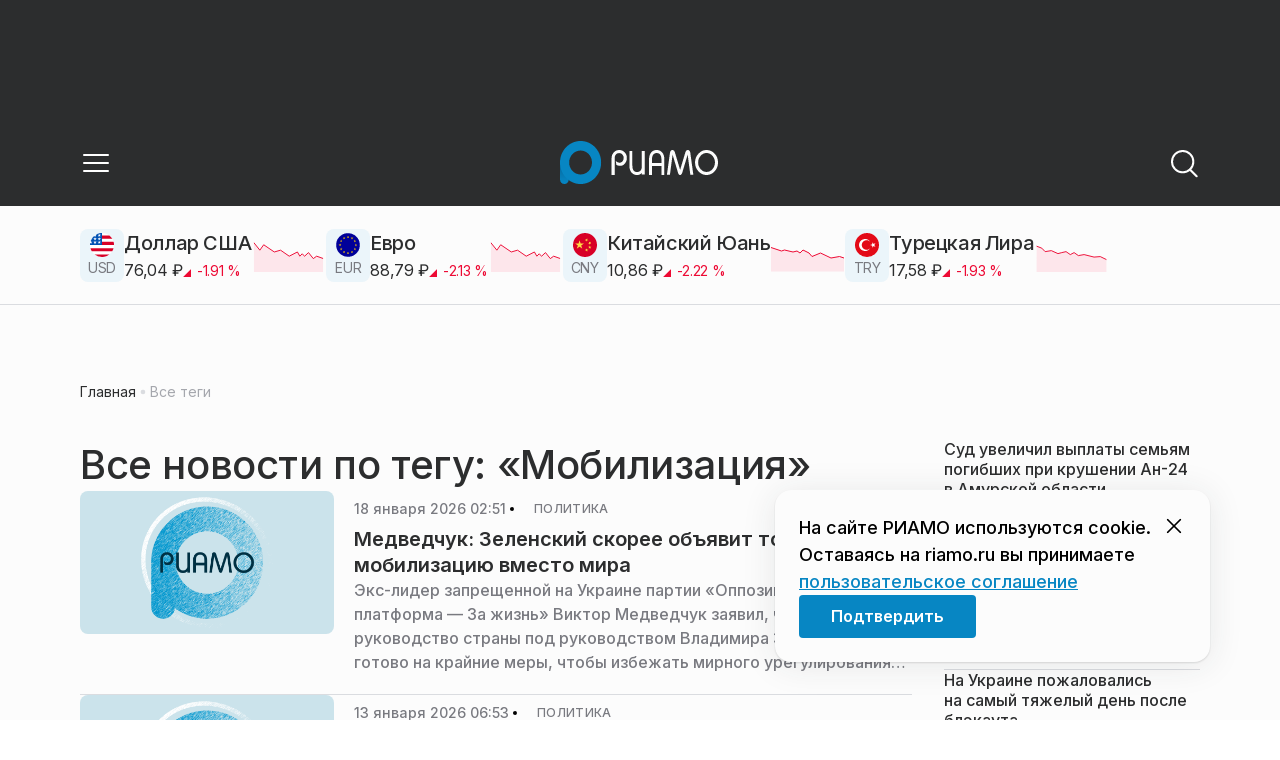

--- FILE ---
content_type: text/html; charset=utf-8
request_url: https://riamo.ru/tag/mobilizatsiya/
body_size: 41686
content:
<!DOCTYPE html><html lang="ru" class="__variable_6a5886"><head><meta charSet="utf-8"/><meta name="viewport" content="width=device-width, initial-scale=1, user-scalable=no"/><link rel="stylesheet" href="https://static.riamo.ru/_next/static/css/d0d5d7830224a9d0.css" data-precedence="next"/><link rel="stylesheet" href="https://static.riamo.ru/_next/static/css/b9deb6013e8ef6a8.css" data-precedence="next"/><link rel="stylesheet" href="https://static.riamo.ru/_next/static/css/c92bdbeb4018c0c9.css" data-precedence="next"/><link rel="stylesheet" href="https://static.riamo.ru/_next/static/css/8344d6f978701cf4.css" data-precedence="next"/><link rel="stylesheet" href="https://static.riamo.ru/_next/static/css/bdb44b41c8e9d99d.css" data-precedence="next"/><link rel="stylesheet" href="https://static.riamo.ru/_next/static/css/f0704ed91d54424e.css" data-precedence="next"/><link rel="stylesheet" href="https://static.riamo.ru/_next/static/css/aa7aecdbe932f12c.css" data-precedence="next"/><link rel="stylesheet" href="https://static.riamo.ru/_next/static/css/a9d1020506ae1f40.css" data-precedence="next"/><link rel="stylesheet" href="https://static.riamo.ru/_next/static/css/fa30d6ec5172a74d.css" data-precedence="next"/><link rel="stylesheet" href="https://static.riamo.ru/_next/static/css/1db9d498fb98fcc9.css" data-precedence="next"/><link rel="stylesheet" href="https://static.riamo.ru/_next/static/css/c8f8780f65fbf8ac.css" data-precedence="next"/><link rel="stylesheet" href="https://static.riamo.ru/_next/static/css/c8c639ebf7ad977a.css" data-precedence="next"/><link rel="stylesheet" href="https://static.riamo.ru/_next/static/css/ce7d264bb7f61b9d.css" data-precedence="next"/><link rel="stylesheet" href="https://static.riamo.ru/_next/static/css/0444a3fe7a4f7b39.css" data-precedence="next"/><link rel="stylesheet" href="https://static.riamo.ru/_next/static/css/74facd11a91e9d14.css" data-precedence="next"/><link rel="stylesheet" href="https://static.riamo.ru/_next/static/css/d98e60fa3c4319d6.css" data-precedence="next"/><link rel="stylesheet" href="https://static.riamo.ru/_next/static/css/b84622d5a92a746d.css" data-precedence="next"/><link rel="stylesheet" href="https://static.riamo.ru/_next/static/css/09d64aaabd3fd446.css" data-precedence="next"/><link rel="stylesheet" href="https://static.riamo.ru/_next/static/css/1988c1a80a788db8.css" data-precedence="next"/><link rel="stylesheet" href="https://static.riamo.ru/_next/static/css/caf27247a9b2c425.css" data-precedence="next"/><link rel="stylesheet" href="https://static.riamo.ru/_next/static/css/b902e8d60bd5d948.css" data-precedence="next"/><link rel="stylesheet" href="https://static.riamo.ru/_next/static/css/cc5909fa063b34d9.css" as="style" data-precedence="dynamic"/><link rel="stylesheet" href="https://static.riamo.ru/_next/static/css/9ee6813d1eed3dcc.css" as="style" data-precedence="dynamic"/><link rel="stylesheet" href="https://static.riamo.ru/_next/static/css/ad43e8e43bda7635.css" as="style" data-precedence="dynamic"/><link rel="stylesheet" href="https://static.riamo.ru/_next/static/css/54dda248ae0c2cd8.css" as="style" data-precedence="dynamic"/><link rel="stylesheet" href="https://static.riamo.ru/_next/static/css/305b62ececd13078.css" as="style" data-precedence="dynamic"/><link rel="stylesheet" href="https://static.riamo.ru/_next/static/css/53314ec9547aab1d.css" as="style" data-precedence="dynamic"/><link rel="stylesheet" href="https://static.riamo.ru/_next/static/css/f14bc97290792b7f.css" as="style" data-precedence="dynamic"/><link rel="stylesheet" href="https://static.riamo.ru/_next/static/css/a77ca4da5e625f4a.css" as="style" data-precedence="dynamic"/><link rel="stylesheet" href="https://static.riamo.ru/_next/static/css/cc317288d4956294.css" as="style" data-precedence="dynamic"/><link rel="stylesheet" href="https://static.riamo.ru/_next/static/css/849b48416e6464ec.css" as="style" data-precedence="dynamic"/><link rel="preload" as="script" fetchPriority="low" href="https://static.riamo.ru/_next/static/chunks/webpack-d0fdbb228c84969d.js"/><script src="https://static.riamo.ru/_next/static/chunks/0bded408-5bcedc20ffaffc6f.js" async=""></script><script src="https://static.riamo.ru/_next/static/chunks/6655-c1f89ffdfac2835c.js" async=""></script><script src="https://static.riamo.ru/_next/static/chunks/main-app-08a5b2d477c318c5.js" async=""></script><script src="https://static.riamo.ru/_next/static/chunks/6238-a1dbfd917e40e6e4.js" async=""></script><script src="https://static.riamo.ru/_next/static/chunks/6620-af96627c2912e9ca.js" async=""></script><script src="https://static.riamo.ru/_next/static/chunks/8195-cbc480fe15b6b3b8.js" async=""></script><script src="https://static.riamo.ru/_next/static/chunks/7769-1aa7771a703933a9.js" async=""></script><script src="https://static.riamo.ru/_next/static/chunks/app/%5Bdomain%5D/(root)/(withBreadcrumbs)/layout-1b729347e82bca03.js" async=""></script><script src="https://static.riamo.ru/_next/static/chunks/4841-3d82afd15aa65287.js" async=""></script><script src="https://static.riamo.ru/_next/static/chunks/5886-15e69190078e0b9f.js" async=""></script><script src="https://static.riamo.ru/_next/static/chunks/app/%5Bdomain%5D/(root)/@currency/default-564c2370dc6769af.js" async=""></script><script src="https://static.riamo.ru/_next/static/chunks/7454-65693b92c3fdeebc.js" async=""></script><script src="https://static.riamo.ru/_next/static/chunks/5820-d6dba6a2e7e25462.js" async=""></script><script src="https://static.riamo.ru/_next/static/chunks/app/layout-33d7a73e617ac4f1.js" async=""></script><script src="https://static.riamo.ru/_next/static/chunks/317-232a4d56b008319e.js" async=""></script><script src="https://static.riamo.ru/_next/static/chunks/1379-eded3a23b8663201.js" async=""></script><script src="https://static.riamo.ru/_next/static/chunks/app/error-a536d526bb3b8c4e.js" async=""></script><script src="https://static.riamo.ru/_next/static/chunks/app/%5Bdomain%5D/(root)/not-found-586b23c28af73a61.js" async=""></script><script src="https://static.riamo.ru/_next/static/chunks/5815-5e490abf89f421db.js" async=""></script><script src="https://static.riamo.ru/_next/static/chunks/app/%5Bdomain%5D/(root)/(withBreadcrumbs)/(withLastNews)/@lastnews/default-0d84da1b6ab55ee6.js" async=""></script><script src="https://static.riamo.ru/_next/static/chunks/4732-831c5006200e18b5.js" async=""></script><script src="https://static.riamo.ru/_next/static/chunks/9377-93bce75f35396c82.js" async=""></script><script src="https://static.riamo.ru/_next/static/chunks/1240-de92ae463eacb171.js" async=""></script><script src="https://static.riamo.ru/_next/static/chunks/591-9df1679f381208cb.js" async=""></script><script src="https://static.riamo.ru/_next/static/chunks/4986-89501742ffd0e313.js" async=""></script><script src="https://static.riamo.ru/_next/static/chunks/1872-c53ea5cfd3f0f47d.js" async=""></script><script src="https://static.riamo.ru/_next/static/chunks/app/%5Bdomain%5D/(root)/(withBreadcrumbs)/(withLastNews)/tag/%5Bslug%5D/page-6bc2393b6d46575e.js" async=""></script><script src="https://static.riamo.ru/_next/static/chunks/9708-8432d91a9a5482f9.js" async=""></script><script src="https://static.riamo.ru/_next/static/chunks/6918-d550061bd6e4fb2f.js" async=""></script><script src="https://static.riamo.ru/_next/static/chunks/app/%5Bdomain%5D/(root)/layout-0b14dc33fbd54479.js" async=""></script><script src="https://static.riamo.ru/_next/static/chunks/app/%5Bdomain%5D/(root)/error-bd327e31add5e4e5.js" async=""></script><script src="https://static.riamo.ru/_next/static/chunks/4186-ba92eb9eb736f672.js" async=""></script><script src="https://static.riamo.ru/_next/static/chunks/1753-98c7371a7484bcfa.js" async=""></script><script src="https://static.riamo.ru/_next/static/chunks/6645-2f43f42bc9941eb7.js" async=""></script><script src="https://static.riamo.ru/_next/static/chunks/407-c469637ca69ee7cb.js" async=""></script><script src="https://static.riamo.ru/_next/static/chunks/2914-00eb4cf69d861ea9.js" async=""></script><script src="https://static.riamo.ru/_next/static/chunks/9719-7b7b55921c966f80.js" async=""></script><script src="https://static.riamo.ru/_next/static/chunks/app/%5Bdomain%5D/(root)/page-8f22a347abb6aa5d.js" async=""></script><link rel="preload" href="https://yandex.ru/ads/system/header-bidding.js" as="script"/><link rel="preload" href="https://yandex.ru/ads/system/context.js" as="script"/><link rel="preload" href="https://setka.news/scr/versioned/bundle.0.0.3.js" as="script"/><link rel="preload" href="https://jsn.24smi.net/smi.js" as="script"/><link rel="preload" href="https://yandex.ru/ads/system/adsdk.js" as="script"/><title>Мобилизация | Новости и статьи на сегодня | РИАМО</title><meta name="description" content="Последние новости и статьи по теме «Мобилизация» на сайте РИАМО"/><meta name="robots" content="index, follow"/><meta name="googlebot" content="index, follow, max-video-preview:-1, max-image-preview:large, max-snippet:-1"/><link rel="canonical" href="https://riamo.ru/tag/mobilizatsiya/"/><meta property="og:title" content="Мобилизация | Новости и статьи на сегодня | РИАМО | Новости и статьи на сегодня | "/><meta property="og:description" content="Мобилизация | Новости и статьи на сегодня | РИАМО | Свежие новости на сайте РИАМО"/><meta property="og:url" content="https://riamo.ru/category/mobilizatsiya/"/><meta property="og:site_name" content="РИАМО"/><meta property="og:locale" content="ru_ru"/><meta property="og:image" content="https://riamo.ru/api/og/?title=%D0%9C%D0%BE%D0%B1%D0%B8%D0%BB%D0%B8%D0%B7%D0%B0%D1%86%D0%B8%D1%8F%20%7C%20%D0%9D%D0%BE%D0%B2%D0%BE%D1%81%D1%82%D0%B8%20%D0%B8%20%D1%81%D1%82%D0%B0%D1%82%D1%8C%D0%B8%20%D0%BD%D0%B0%20%D1%81%D0%B5%D0%B3%D0%BE%D0%B4%D0%BD%D1%8F%20%7C%20%D0%A0%D0%98%D0%90%D0%9C%D0%9E&amp;desc=%D0%A1%D0%B2%D0%B5%D0%B6%D0%B8%D0%B5%20%D0%BD%D0%BE%D0%B2%D0%BE%D1%81%D1%82%D0%B8%20%D0%BD%D0%B0%20%D1%81%D0%B0%D0%B9%D1%82%D0%B5%20%D0%A0%D0%98%D0%90%D0%9C%D0%9E"/><meta property="og:image:width" content="1920"/><meta property="og:image:height" content="1080"/><meta property="og:image:alt" content="Мобилизация | Новости и статьи на сегодня | РИАМО | Новости и статьи на сегодня | "/><meta property="og:type" content="website"/><meta name="twitter:card" content="summary_large_image"/><meta name="twitter:title" content="Мобилизация | Новости и статьи на сегодня | РИАМО | Новости и статьи на сегодня | "/><meta name="twitter:description" content="Мобилизация | Новости и статьи на сегодня | РИАМО | Свежие новости на сайте РИАМО"/><meta name="twitter:image" content="https://riamo.ru/api/og/?title=%D0%9C%D0%BE%D0%B1%D0%B8%D0%BB%D0%B8%D0%B7%D0%B0%D1%86%D0%B8%D1%8F%20%7C%20%D0%9D%D0%BE%D0%B2%D0%BE%D1%81%D1%82%D0%B8%20%D0%B8%20%D1%81%D1%82%D0%B0%D1%82%D1%8C%D0%B8%20%D0%BD%D0%B0%20%D1%81%D0%B5%D0%B3%D0%BE%D0%B4%D0%BD%D1%8F%20%7C%20%D0%A0%D0%98%D0%90%D0%9C%D0%9E&amp;desc=%D0%A1%D0%B2%D0%B5%D0%B6%D0%B8%D0%B5%20%D0%BD%D0%BE%D0%B2%D0%BE%D1%81%D1%82%D0%B8%20%D0%BD%D0%B0%20%D1%81%D0%B0%D0%B9%D1%82%D0%B5%20%D0%A0%D0%98%D0%90%D0%9C%D0%9E"/><meta name="twitter:image:width" content="1920"/><meta name="twitter:image:height" content="1080"/><meta name="twitter:image:alt" content="Мобилизация | Новости и статьи на сегодня | РИАМО | Новости и статьи на сегодня | "/><link rel="icon" href="/favicon.ico" type="image/x-icon" sizes="16x16"/><meta name="next-size-adjust"/><script src="https://static.riamo.ru/_next/static/chunks/polyfills-42372ed130431b0a.js" noModule=""></script></head><body><script>(self.__next_s=self.__next_s||[]).push([0,{"type":"text/javascript","children":"     (function(m,e,t,r,i,k,a){         m[i]=m[i]||function(){(m[i].a=m[i].a||[]).push(arguments)};         m[i].l=1*new Date();         for (var j = 0; j < document.scripts.length; j++) {if (document.scripts[j].src === r) { return; }}         k=e.createElement(t),a=e.getElementsByTagName(t)[0],k.async=1,k.src=r,a.parentNode.insertBefore(k,a)     })(window, document,'script','https://mc.yandex.ru/metrika/tag.js?id=14884612', 'ym');      ym(14884612, 'init', {ssr:true, webvisor:true, clickmap:true, accurateTrackBounce:true, trackLinks:true}); ","id":"metrika"}])</script><noscript><div><img alt='' src='https://mc.yandex.ru/watch/14884612' style='position:absolute; left:-9999px;'></div></noscript><script>(self.__next_s=self.__next_s||[]).push([0,{"children":"\r\nnew Image().src = \"https://counter.yadro.ru/hit;riamo?r\"+\r\nescape(document.referrer)+((typeof(screen)==\"undefined\")?\"\":\r\n\";s\"+screen.width+\"*\"+screen.height+\"*\"+(screen.colorDepth?\r\nscreen.colorDepth:screen.pixelDepth))+\";u\"+escape(document.URL)+\r\n\";h\"+escape(document.title.substring(0,150))+\r\n\";\"+Math.random();","id":"HeadScript_6_1"}])</script><script>(self.__next_s=self.__next_s||[]).push([0,{"type":"text/javascript","children":"\r\nvar _tmr = window._tmr || (window._tmr = []);\r\n_tmr.push({id: \"2212345\", type: \"pageView\", start: (new Date()).getTime()});\r\n(function (d, w, id) {\r\n  if (d.getElementById(id)) return;\r\n  var ts = d.createElement(\"script\"); ts.type = \"text/javascript\"; ts.async = true; ts.id = id;\r\n  ts.src = (d.location.protocol == \"https:\" ? \"https:\" : \"http:\") + \"//top-fwz1.mail.ru/js/code.js\";\r\n  var f = function () {var s = d.getElementsByTagName(\"script\")[0]; s.parentNode.insertBefore(ts, s);};\r\n  if (w.opera == \"[object Opera]\") { d.addEventListener(\"DOMContentLoaded\", f, false); } else { f(); }\r\n})(document, window, \"topmailru-code\");\r\n","id":"mail-riamo"}])</script><noscript><div style='position:absolute;left:-10000px;'>
<img alt='Рейтинг@Mail.ru' height='1' src='//top-fwz1.mail.ru/counter?id=2212345;js=na' style='border:0;' width='1'>
</div></noscript><script>(self.__next_s=self.__next_s||[]).push(["https://yandex.ru/ads/system/header-bidding.js",{"async":true,"id":"hb1"}])</script><script>(self.__next_s=self.__next_s||[]).push([0,{"children":"var adfoxBiddersMap={Gnezdo:\"3172590\"},adUnits=[{code:\"sidebar_2\",sizes:[[240,400]],bids:[{bidder:\"Gnezdo\",params:{placementId:\"355847\"}}]},{code:\"sidebar_1\",sizes:[[300,250]],bids:[{bidder:\"Gnezdo\",params:{placementId:\"355846\"}}]},{code:\"under_article_2_mobile\",sizes:[[300,500]],bids:[{bidder:\"Gnezdo\",params:{placementId:\"356942\"}}]}],userTimeout=1200;window.YaHeaderBiddingSettings={biddersMap:adfoxBiddersMap,adUnits:adUnits,timeout:userTimeout};\r\n","id":"hb2"}])</script><script>(self.__next_s=self.__next_s||[]).push([0,{"children":"window.yaContextCb = window.yaContextCb || []","id":"adfox1"}])</script><script>(self.__next_s=self.__next_s||[]).push(["https://yandex.ru/ads/system/context.js",{"async":true,"id":"adfox2"}])</script><script>(self.__next_s=self.__next_s||[]).push(["https://setka.news/scr/versioned/bundle.0.0.3.js",{"defer":"","id":"HeadScript_122_1"}])</script><script>(self.__next_s=self.__next_s||[]).push(["https://jsn.24smi.net/smi.js",{"async":true,"id":"24smi-init"}])</script><script>(self.__next_s=self.__next_s||[]).push([0,{"children":"\r\nnew Image().src = \"https://counter.yadro.ru/hit;360tv?r\"+\r\nescape(document.referrer)+((typeof(screen)==\"undefined\")?\"\":\r\n\";s\"+screen.width+\"*\"+screen.height+\"*\"+(screen.colorDepth?\r\nscreen.colorDepth:screen.pixelDepth))+\";u\"+escape(document.URL)+\r\n\";h\"+escape(document.title.substring(0,150))+\r\n\";\"+Math.random();","id":"HeadScript_160_1"}])</script><script>(self.__next_s=self.__next_s||[]).push([0,{"type":"text/javascript","children":"(function(){var f=false,b=document,c=b.documentElement,e=window;function g(){var a=\"\";a+=\"rt=\"+(new Date).getTime()%1E7*100+Math.round(Math.random()*99);a+=b.referrer?\"&r=\"+escape(b.referrer):\"\";return a}function h(){var a=b.getElementsByTagName(\"head\")[0];if(a)return a;for(a=c.firstChild;a&&a.nodeName.toLowerCase()==\"#text\";)a=a.nextSibling;if(a&&a.nodeName.toLowerCase()!=\"#text\")return a;a=b.createElement(\"head\");c.appendChild(a);return a}function i(){var a=b.createElement(\"script\");a.setAttribute(\"type\",\"text/javascript\");a.setAttribute(\"async\",\"async\");a.setAttribute(\"src\",\"http\"+(\"https:\"==e.location.protocol?\"s\":\"\")+\"://static.banner.aismo.ru/sjs/sbo247.js?\"+g());typeof a!=\"undefined\"&&h().appendChild(a)}function d(){if(!f){f=true;i()}};d();})();","id":"HeadScript_162_1"}])</script><script>(self.__next_s=self.__next_s||[]).push([0,{"children":"\r\nnew Image().src = \"https://counter.yadro.ru/hit;1Mediainvest?r\"+\r\nescape(document.referrer)+((typeof(screen)==\"undefined\")?\"\":\r\n\";s\"+screen.width+\"*\"+screen.height+\"*\"+(screen.colorDepth?\r\nscreen.colorDepth:screen.pixelDepth))+\";u\"+escape(document.URL)+\r\n\";h\"+escape(document.title.substring(0,150))+\r\n\";\"+Math.random();","id":"HeadScript_163_1"}])</script><script>(self.__next_s=self.__next_s||[]).push(["https://yandex.ru/ads/system/adsdk.js",{}])</script><div class="_1vyk8ks3"><div class="_1vyk8ks8 _1vyk8ks6"></div><!--$--><header class="_1fvof7f7 _1fvof7f1" id="header_sticky"><div class="_1fvof7f2"><button type="button" class="_1wm689p4 _1wm689p3 _1wm689pf _1wm689pd _1wm689pa "><svg width="1em" height="1em" viewBox="0 0 24 24" fill="none" xmlns="http://www.w3.org/2000/svg"><path fill-rule="evenodd" clip-rule="evenodd" d="M2.25 6A.75.75 0 0 1 3 5.25h18a.75.75 0 0 1 0 1.5H3A.75.75 0 0 1 2.25 6ZM2.25 12a.75.75 0 0 1 .75-.75h18a.75.75 0 0 1 0 1.5H3a.75.75 0 0 1-.75-.75ZM2.25 18a.75.75 0 0 1 .75-.75h18a.75.75 0 0 1 0 1.5H3a.75.75 0 0 1-.75-.75Z" fill="currentColor"></path></svg></button><div class="_1fvof7f6"><div class="_1fvof7f8"><a class="xtn0kl0" href="/"><div class="_1j9v8303"><svg xmlns="http://www.w3.org/2000/svg" width="100%" height="100%" viewBox="0 0 163 45" fill="none"><path fill="url(#a)" d="M4.49 44C2.012 44 0 41.888 0 39.286V21.993c0-2.602 2.012-4.714 4.49-4.714 2.485 0 4.49 2.112 4.49 4.714v17.293C8.98 41.888 6.968 44 4.49 44Z"></path><path fill="#0786C3" d="M20.953 0C9.378 0 0 9.847 0 22s9.378 22 20.953 22 20.953-9.847 20.953-22S32.521 0 20.953 0Zm0 34.24c-6.44 0-11.657-5.479-11.657-12.24S14.513 9.76 20.953 9.76 32.611 15.24 32.611 22c0 6.762-5.218 12.24-11.658 12.24Z"></path><path fill="#FCFCFC" d="M52.508 19.579c0-1.564.073-2.78.2-3.669.127-.888.455-1.776.964-2.664 1.491-2.703 3.71-4.035 6.693-4.035 2.145 0 3.982.791 5.492 2.394 1.528 1.583 2.273 3.514 2.273 5.773 0 2.085-.636 3.957-1.927 5.58-1.274 1.621-2.82 2.432-4.62 2.432-.891 0-1.691-.077-2.364-.27a4.985 4.985 0 0 1-1.837-.888l-.564-4.016a4.73 4.73 0 0 0 1.692 1.428c.709.367 1.436.56 2.182.56 1.182 0 2.182-.482 2.983-1.428.8-.946 1.218-2.105 1.218-3.476 0-1.37-.455-2.529-1.346-3.494-.891-.965-1.982-1.429-3.273-1.429-1.4 0-2.528.502-3.365 1.525-.837 1.004-1.255 2.395-1.255 4.17v16.72h-3.146V19.58ZM73.73 25.227c0 4.345 1.594 6.526 4.815 6.526 1.455 0 2.65-.54 3.568-1.622.832-.988 1.247-2.126 1.247-3.43V10.142h2.996v24.22H83.36v-1.957c-.364.745-1.004 1.324-1.957 1.752a6.898 6.898 0 0 1-2.858.634c-2.338 0-4.226-.839-5.663-2.517-1.438-1.678-2.148-3.99-2.148-6.899V10.125h2.996v15.102ZM103.336 34.792v-9.107h-9.64v9.107h-3V19.014c0-3.055.71-5.452 2.15-7.193 1.44-1.74 3.33-2.61 5.67-2.61 2.341 0 4.213.87 5.652 2.61 1.44 1.74 2.15 4.138 2.15 7.193v15.778h-2.999.017Zm-4.82-22.468c-1.543 0-2.74.56-3.572 1.702-.832 1.14-1.248 2.823-1.248 5.066v3.422h9.64v-3.422c0-4.506-1.612-6.768-4.82-6.768ZM108.941 34.466l3.05-22.204c.276-2.034 1.103-3.051 2.518-3.051 1.231 0 2.095.825 2.555 2.495l5.329 17.77 5.311-17.77c.46-1.67 1.324-2.495 2.555-2.495 1.415 0 2.242 1.017 2.518 3.051l3.051 22.204h-3.051l-2.72-20.534-5.477 18.327c-.533 1.689-1.268 2.533-2.187 2.533-.533 0-.955-.192-1.305-.595-.33-.383-.643-1.036-.918-1.938l-5.477-18.327-2.683 20.534h-3.088.019ZM137.563 21.983c0-3.445 1.172-6.434 3.498-8.965 2.325-2.55 5.077-3.807 8.237-3.807s5.983 1.256 8.273 3.769c2.29 2.512 3.426 5.52 3.426 9.003 0 3.483-1.136 6.452-3.426 9.003-2.29 2.55-5.042 3.806-8.273 3.806s-5.912-1.256-8.237-3.787c-2.326-2.513-3.498-5.54-3.498-9.041v.019Zm3.143-.038c0 2.588.834 4.853 2.521 6.795 1.668 1.941 3.692 2.912 6.071 2.912 2.379 0 4.385-.971 6.054-2.912 1.668-1.942 2.503-4.207 2.503-6.795 0-2.59-.835-4.816-2.503-6.758-1.669-1.94-3.675-2.912-6.054-2.912-2.379 0-4.367.971-6.054 2.893-1.686 1.923-2.538 4.188-2.538 6.796v-.02Z"></path><defs><linearGradient id="a" x1="20.953" x2="20.953" y1="44" y2="-0.012" gradientUnits="userSpaceOnUse"><stop stop-color="#0786C3"></stop><stop offset="0.12" stop-color="#0681BD"></stop><stop offset="0.29" stop-color="#0674AC"></stop><stop offset="0.47" stop-color="#045F91"></stop><stop offset="0.67" stop-color="#03426B"></stop><stop offset="0.88" stop-color="#011D3B"></stop><stop offset="1" stop-color="#00051D"></stop></linearGradient><linearGradient id="b" x1="20.9187" y1="35" x2="20.9187" y2="-0.00944243" gradientUnits="userSpaceOnUse"><stop stop-color="#7E7E7E"></stop><stop offset="1" stop-color="#00051D"></stop></linearGradient></defs></svg></div></a></div></div><div class="_12u3f1e0"><button type="button" class="_1wm689p4 _1wm689p3 _1wm689pf _1wm689pd _1wm689pa "><svg width="1em" height="1em" viewBox="0 0 24 24" fill="none" xmlns="http://www.w3.org/2000/svg"><path fill-rule="evenodd" clip-rule="evenodd" d="M11 3.75a7.25 7.25 0 1 0 0 14.5 7.25 7.25 0 0 0 0-14.5ZM2.25 11a8.75 8.75 0 1 1 17.5 0 8.75 8.75 0 0 1-17.5 0Z" fill="currentColor"></path><path fill-rule="evenodd" clip-rule="evenodd" d="M15.97 16.428a.75.75 0 0 1 1.06 0l5 5a.75.75 0 1 1-1.06 1.06l-5-5a.75.75 0 0 1 0-1.06Z" fill="currentColor"></path></svg></button></div></div></header><!--/$--><div class="_1vyk8ks9"><div class="ie007l2"><div><div class="ie007l3"><div style="min-height:58px"></div></div></div></div></div><main class="_1vyk8ksb _1vyk8ksa _1vyk8ks5"> <!-- --><div class="_3gsgzd0"><div class="apdk2q0"></div></div><div class="e7p3b82 e7p3b80"><div class="e7p3b81"><div class="_1gwt9311"><h1 class="_17yn96e0">Все новости по тегу: «Мобилизация»</h1><script type="application/ld+json">{"@context":"https://schema.org","@type":"TagPage","name":"Мобилизация","description":"Новости и статьи по теме «Мобилизация» на сайте РИАМО","url":"https://riamo.rutag/mobilizatsiya/","inLanguage":"ru-RU","isPartOf":{"@type":"WebSite","name":"РИАМО","url":"https://riamo.ru"},"numberOfItems":667}</script><div class="_12mv6bx1 _12mv6bx0 _12mv6bx7"><article class="f41hwm3 f41hwm2 f41hwm8 f41hwm7"><div class="f41hwme f41hwmd f41hwm1"><div class="_145xwvv1"><div class="  wp347i4 wp347i3 wp347i5 wp347i9 wp347ie"><img alt="Нет изображения" loading="lazy" width="1920" height="1080" decoding="async" data-nimg="1" class="wp347ii" style="color:transparent" src="https://static.riamo.ru/_next/static/media/dummy.6872a7a4.png"/></div></div></div><div class="_12mv6bx1 _12mv6bx0 _12mv6bx3"><div class="_196stya1 _196stya0 f41hwmb"><time class="f41hwma xtn0kl0" dateTime="2026-01-18T02:51+0300">18 января 2026 02:51</time><svg width="1em" height="1em" viewBox="0 0 24 24" fill="none" xmlns="http://www.w3.org/2000/svg" class="f41hwm9"><circle cx="12" cy="12" r="4" fill="currentColor"></circle></svg><span><a class="f41hwmc xtn0kl1 xtn0kl0 xtn0kl1x _1maqkdn1 _1maqkdn0 _1maqkdno _1maqkdn3 _1maqkdnb _1maqkdn8 _1maqkdn2" href="/category/politika/"><span class="xtn0kl1 xtn0kl0 xtn0klx xtn0kl1l xtn0kl1h xtn0kl1q">Политика</span></a></span></div><a href="/news/politika/medvedchuk-zelenskij-skoree-objavit-totalnuju-mobilizatsiju-vmesto-mira"><h3 class="f41hwmg xtn0kl1 xtn0kl0 xtn0kl1w">Медведчук: Зеленский скорее объявит тотальную мобилизацию вместо мира</h3></a><h4 class="f41hwmh xtn0kl1 xtn0kl0 xtn0kl1u">Экс-лидер запрещенной на Украине партии «Оппозиционная платформа — За жизнь» Виктор Медведчук заявил, что нынешнее руководство страны под руководством Владимира Зеленского готово на крайние меры, чтобы избежать мирного урегулирования конфликта.</h4></div></article><article class="f41hwm3 f41hwm2 f41hwm8 f41hwm7"><div class="f41hwme f41hwmd f41hwm1"><div class="_145xwvv1"><div class="  wp347i4 wp347i3 wp347i5 wp347i9 wp347ie"><img alt="Нет изображения" loading="lazy" width="1920" height="1080" decoding="async" data-nimg="1" class="wp347ii" style="color:transparent" src="https://static.riamo.ru/_next/static/media/dummy.6872a7a4.png"/></div></div></div><div class="_12mv6bx1 _12mv6bx0 _12mv6bx3"><div class="_196stya1 _196stya0 f41hwmb"><time class="f41hwma xtn0kl0" dateTime="2026-01-13T06:53+0300">13 января 2026 06:53</time><svg width="1em" height="1em" viewBox="0 0 24 24" fill="none" xmlns="http://www.w3.org/2000/svg" class="f41hwm9"><circle cx="12" cy="12" r="4" fill="currentColor"></circle></svg><span><a class="f41hwmc xtn0kl1 xtn0kl0 xtn0kl1x _1maqkdn1 _1maqkdn0 _1maqkdno _1maqkdn3 _1maqkdnb _1maqkdn8 _1maqkdn2" href="/category/politika/"><span class="xtn0kl1 xtn0kl0 xtn0klx xtn0kl1l xtn0kl1h xtn0kl1q">Политика</span></a></span></div><a href="/news/politika/berliner-zeitung-silovaja-mobilizatsii-na-ukraine-vyzyvaet-soprotivlenie"><h3 class="f41hwmg xtn0kl1 xtn0kl0 xtn0kl1w">Berliner Zeitung: силовая мобилизации на Украине вызывает сопротивление</h3></a><h4 class="f41hwmh xtn0kl1 xtn0kl0 xtn0kl1u">В Одессе и других городах Украины действия сотрудников территориальных центров комплектования (ТЦК) становятся темой для активных и болезненных обсуждений среди местных жителей, пишет РИА Новости.</h4></div></article><article class="f41hwm3 f41hwm2 f41hwm8 f41hwm7"><div class="f41hwme f41hwmd f41hwm1"><a class="wp347i4 wp347i3 wp347i5 wp347i9 wp347ie" href="/news/spetsoperatsija/v-rade-mogut-otmenit-otsrochku-ot-mobilizatsii-dlja-muzhchin-starshe-25-let/"><img alt="В Раде могут отменить отсрочку от мобилизации для мужчин старше 25 лет" loading="lazy" decoding="async" data-nimg="fill" class="wp347ii" style="position:absolute;height:100%;width:100%;left:0;top:0;right:0;bottom:0;color:transparent" sizes="120px" srcSet="https://media.riamo.ru/get_resized/alsY3R0VYXQxP8qcnoQMIodYtN0=/658x370/filters:rs(fill-down):format(webp)/YXJ0aWNsZXMvaW1hZ2UvMjAyNi8xL3ZvZW5ub3NsdXpoYXNjaGlqLXZzdS11a3JhaW55LWZvcm1hLWZsYWctemFnbHVzaGthLXVuc3BsYXNoY29tLXppbHZpbmFzLWthX0JHYnZoOGIuanBn.webp 658w, https://media.riamo.ru/get_resized/9My97zVXub-67kRiVHChNORZR1A=/720x405/filters:rs(fill-down):format(webp)/YXJ0aWNsZXMvaW1hZ2UvMjAyNi8xL3ZvZW5ub3NsdXpoYXNjaGlqLXZzdS11a3JhaW55LWZvcm1hLWZsYWctemFnbHVzaGthLXVuc3BsYXNoY29tLXppbHZpbmFzLWthX0JHYnZoOGIuanBn.webp 720w, https://media.riamo.ru/get_resized/rWS7b5GWxkM3gFjRqd8xWmCFmNQ=/1080x607/filters:rs(fill-down):format(webp)/YXJ0aWNsZXMvaW1hZ2UvMjAyNi8xL3ZvZW5ub3NsdXpoYXNjaGlqLXZzdS11a3JhaW55LWZvcm1hLWZsYWctemFnbHVzaGthLXVuc3BsYXNoY29tLXppbHZpbmFzLWthX0JHYnZoOGIuanBn.webp 1080w, https://media.riamo.ru/get_resized/iJaNRV1uvsdtouO54tSWt3bxsJg=/1440x810/filters:rs(fill-down):format(webp)/YXJ0aWNsZXMvaW1hZ2UvMjAyNi8xL3ZvZW5ub3NsdXpoYXNjaGlqLXZzdS11a3JhaW55LWZvcm1hLWZsYWctemFnbHVzaGthLXVuc3BsYXNoY29tLXppbHZpbmFzLWthX0JHYnZoOGIuanBn.webp 1440w, https://media.riamo.ru/get_resized/jDrBfmi11Uo-uYYwhZgYstqCK2A=/1920x1080/filters:rs(fill-down):format(webp)/YXJ0aWNsZXMvaW1hZ2UvMjAyNi8xL3ZvZW5ub3NsdXpoYXNjaGlqLXZzdS11a3JhaW55LWZvcm1hLWZsYWctemFnbHVzaGthLXVuc3BsYXNoY29tLXppbHZpbmFzLWthX0JHYnZoOGIuanBn.webp 1920w" src="https://media.riamo.ru/get_resized/jDrBfmi11Uo-uYYwhZgYstqCK2A=/1920x1080/filters:rs(fill-down):format(webp)/YXJ0aWNsZXMvaW1hZ2UvMjAyNi8xL3ZvZW5ub3NsdXpoYXNjaGlqLXZzdS11a3JhaW55LWZvcm1hLWZsYWctemFnbHVzaGthLXVuc3BsYXNoY29tLXppbHZpbmFzLWthX0JHYnZoOGIuanBn.webp"/></a></div><div class="_12mv6bx1 _12mv6bx0 _12mv6bx3"><div class="_196stya1 _196stya0 f41hwmb"><time class="f41hwma xtn0kl0" dateTime="2026-01-11T10:53+0300">11 января 2026 10:53</time><svg width="1em" height="1em" viewBox="0 0 24 24" fill="none" xmlns="http://www.w3.org/2000/svg" class="f41hwm9"><circle cx="12" cy="12" r="4" fill="currentColor"></circle></svg><span><a class="f41hwmc xtn0kl1 xtn0kl0 xtn0kl1x _1maqkdn1 _1maqkdn0 _1maqkdno _1maqkdn3 _1maqkdnb _1maqkdn8 _1maqkdn2" href="/category/spetsoperatsija/"><span class="xtn0kl1 xtn0kl0 xtn0klx xtn0kl1l xtn0kl1h xtn0kl1q">Спецоперация</span></a></span></div><a href="/news/spetsoperatsija/v-rade-mogut-otmenit-otsrochku-ot-mobilizatsii-dlja-muzhchin-starshe-25-let"><h3 class="f41hwmg xtn0kl1 xtn0kl0 xtn0kl1w">В Раде могут отменить отсрочку от мобилизации для мужчин старше 25 лет</h3></a><h4 class="f41hwmh xtn0kl1 xtn0kl0 xtn0kl1u">В украинской Верховной раде могут отменить отсрочку от мобилизации для мужчин старше 25 лет. Для ее получения они поступают учиться в университеты и учреждения профессионального образования, рассказал глава комитета по вопросам образования Сергей Бабак в эфире телемарафона, сообщает «Политика Страны».</h4></div></article><article class="f41hwm3 f41hwm2 f41hwm8 f41hwm7"><div class="f41hwme f41hwmd f41hwm1"><a class="wp347i4 wp347i3 wp347i5 wp347i9 wp347ie" href="/news/politika/vlasti-venesuely-objavili-mobilizatsiju-voennyh-sil/"><img alt="Власти Венесуэлы объявили мобилизацию военных сил" loading="lazy" decoding="async" data-nimg="fill" class="wp347ii" style="position:absolute;height:100%;width:100%;left:0;top:0;right:0;bottom:0;color:transparent" sizes="120px" srcSet="https://media.riamo.ru/get_resized/YK9g1bR0GZUaw2kQ2qWHgDm5Kpk=/658x370/filters:rs(fill-down):format(webp)/YXJ0aWNsZXMvaW1hZ2UvMjAyNi8xL3JpYS02MTI0OTAxbXI5MDAuanBn.webp 658w, https://media.riamo.ru/get_resized/hvBDiDSVArexPpVH9Kz9Pkddeqs=/720x405/filters:rs(fill-down):format(webp)/YXJ0aWNsZXMvaW1hZ2UvMjAyNi8xL3JpYS02MTI0OTAxbXI5MDAuanBn.webp 720w, https://media.riamo.ru/get_resized/wD0sjZ8aw8vEuNna_MgW2cbduow=/1080x607/filters:rs(fill-down):format(webp)/YXJ0aWNsZXMvaW1hZ2UvMjAyNi8xL3JpYS02MTI0OTAxbXI5MDAuanBn.webp 1080w, https://media.riamo.ru/get_resized/vcez4T12B2RzjBWm644CiK2RFmA=/1440x810/filters:rs(fill-down):format(webp)/YXJ0aWNsZXMvaW1hZ2UvMjAyNi8xL3JpYS02MTI0OTAxbXI5MDAuanBn.webp 1440w, https://media.riamo.ru/get_resized/IidQhYU19FyU1hGduaOwhWOoMfE=/1920x1080/filters:rs(fill-down):format(webp)/YXJ0aWNsZXMvaW1hZ2UvMjAyNi8xL3JpYS02MTI0OTAxbXI5MDAuanBn.webp 1920w" src="https://media.riamo.ru/get_resized/IidQhYU19FyU1hGduaOwhWOoMfE=/1920x1080/filters:rs(fill-down):format(webp)/YXJ0aWNsZXMvaW1hZ2UvMjAyNi8xL3JpYS02MTI0OTAxbXI5MDAuanBn.webp"/></a></div><div class="_12mv6bx1 _12mv6bx0 _12mv6bx3"><div class="_196stya1 _196stya0 f41hwmb"><time class="f41hwma xtn0kl0" dateTime="2026-01-05T20:48+0300">05 января 2026 20:48</time><svg width="1em" height="1em" viewBox="0 0 24 24" fill="none" xmlns="http://www.w3.org/2000/svg" class="f41hwm9"><circle cx="12" cy="12" r="4" fill="currentColor"></circle></svg><span><a class="f41hwmc xtn0kl1 xtn0kl0 xtn0kl1x _1maqkdn1 _1maqkdn0 _1maqkdno _1maqkdn3 _1maqkdnb _1maqkdn8 _1maqkdn2" href="/category/politika/"><span class="xtn0kl1 xtn0kl0 xtn0klx xtn0kl1l xtn0kl1h xtn0kl1q">Политика</span></a></span></div><a href="/news/politika/vlasti-venesuely-objavili-mobilizatsiju-voennyh-sil"><h3 class="f41hwmg xtn0kl1 xtn0kl0 xtn0kl1w">Власти Венесуэлы объявили мобилизацию военных сил</h3></a><h4 class="f41hwmh xtn0kl1 xtn0kl0 xtn0kl1u">После атаки Соединенных Штатов власти Венесуэлы объявили мобилизацию вооруженных сил и вводят военное положение для работников нефтяной отрасли и других предприятий. Соответствующий документ опубликован на портале правовых актов.</h4></div></article><article class="f41hwm3 f41hwm2 f41hwm8 f41hwm7"><div class="f41hwme f41hwmd f41hwm1"><div class="_145xwvv1"><div class="  wp347i4 wp347i3 wp347i5 wp347i9 wp347ie"><img alt="Нет изображения" loading="lazy" width="1920" height="1080" decoding="async" data-nimg="1" class="wp347ii" style="color:transparent" src="https://static.riamo.ru/_next/static/media/dummy.6872a7a4.png"/></div></div></div><div class="_12mv6bx1 _12mv6bx0 _12mv6bx3"><div class="_196stya1 _196stya0 f41hwmb"><time class="f41hwma xtn0kl0" dateTime="2026-01-02T14:07+0300">02 января 2026 14:07</time><svg width="1em" height="1em" viewBox="0 0 24 24" fill="none" xmlns="http://www.w3.org/2000/svg" class="f41hwm9"><circle cx="12" cy="12" r="4" fill="currentColor"></circle></svg><span><a class="f41hwmc xtn0kl1 xtn0kl0 xtn0kl1x _1maqkdn1 _1maqkdn0 _1maqkdno _1maqkdn3 _1maqkdnb _1maqkdn8 _1maqkdn2" href="/category/proisshestviya/"><span class="xtn0kl1 xtn0kl0 xtn0klx xtn0kl1l xtn0kl1h xtn0kl1q">Происшествия</span></a></span></div><a href="/news/proisshestviya/v-odesse-voditelju-mikroavtobusa-ttsk-iz-gazovogo-pistoleta-vystrelili-v-litso"><h3 class="f41hwmg xtn0kl1 xtn0kl0 xtn0kl1w">В Одессе водителю микроавтобуса ТЦК из газового пистолета выстрелили в лицо</h3></a><h4 class="f41hwmh xtn0kl1 xtn0kl0 xtn0kl1u">В Одессе водителю микроавтобуса, принадлежащего военному комиссариату, из газового пистолета выстрелили прямо в лицо, сообщает РИА Новости.</h4></div></article><article class="f41hwm3 f41hwm2 f41hwm8 f41hwm7"><div class="f41hwme f41hwmd f41hwm1"><a class="wp347i4 wp347i3 wp347i5 wp347i9 wp347ie" href="/news/politika/zelenskij-posle-podpisanija-mirnogo-soglashenija-mobilizatsiju-mogut-otmenit/"><img alt="Зеленский: после подписания мирного соглашения мобилизацию могут отменить" loading="lazy" decoding="async" data-nimg="fill" class="wp347ii" style="position:absolute;height:100%;width:100%;left:0;top:0;right:0;bottom:0;color:transparent" sizes="120px" srcSet="https://media.riamo.ru/get_resized/DTIw6wAeQnsL9qyCu4mBUboBdMU=/658x370/filters:rs(fill-down):format(webp)/YXJ0aWNsZXMvaW1hZ2UvMjAyNS8xMi81MzU0OTY2NzM2OTQxMjg4ODMzLmpwZw.webp 658w, https://media.riamo.ru/get_resized/l0DOKt1oXPLNUhx-2MWc68SUCDc=/720x405/filters:rs(fill-down):format(webp)/YXJ0aWNsZXMvaW1hZ2UvMjAyNS8xMi81MzU0OTY2NzM2OTQxMjg4ODMzLmpwZw.webp 720w, https://media.riamo.ru/get_resized/ZjnqYikrFAmshjXWUmRSjC6nHJc=/1080x607/filters:rs(fill-down):format(webp)/YXJ0aWNsZXMvaW1hZ2UvMjAyNS8xMi81MzU0OTY2NzM2OTQxMjg4ODMzLmpwZw.webp 1080w, https://media.riamo.ru/get_resized/NOHd7VRaTnAYX_UGniuPeg4a6oo=/1440x810/filters:rs(fill-down):format(webp)/YXJ0aWNsZXMvaW1hZ2UvMjAyNS8xMi81MzU0OTY2NzM2OTQxMjg4ODMzLmpwZw.webp 1440w, https://media.riamo.ru/get_resized/bcWBRW-986IULc7TL4lVoEgjMos=/1920x1080/filters:rs(fill-down):format(webp)/YXJ0aWNsZXMvaW1hZ2UvMjAyNS8xMi81MzU0OTY2NzM2OTQxMjg4ODMzLmpwZw.webp 1920w" src="https://media.riamo.ru/get_resized/bcWBRW-986IULc7TL4lVoEgjMos=/1920x1080/filters:rs(fill-down):format(webp)/YXJ0aWNsZXMvaW1hZ2UvMjAyNS8xMi81MzU0OTY2NzM2OTQxMjg4ODMzLmpwZw.webp"/></a></div><div class="_12mv6bx1 _12mv6bx0 _12mv6bx3"><div class="_196stya1 _196stya0 f41hwmb"><time class="f41hwma xtn0kl0" dateTime="2025-12-24T15:57+0300">24 декабря 2025 15:57</time><svg width="1em" height="1em" viewBox="0 0 24 24" fill="none" xmlns="http://www.w3.org/2000/svg" class="f41hwm9"><circle cx="12" cy="12" r="4" fill="currentColor"></circle></svg><span><a class="f41hwmc xtn0kl1 xtn0kl0 xtn0kl1x _1maqkdn1 _1maqkdn0 _1maqkdno _1maqkdn3 _1maqkdnb _1maqkdn8 _1maqkdn2" href="/category/politika/"><span class="xtn0kl1 xtn0kl0 xtn0klx xtn0kl1l xtn0kl1h xtn0kl1q">Политика</span></a></span></div><a href="/news/politika/zelenskij-posle-podpisanija-mirnogo-soglashenija-mobilizatsiju-mogut-otmenit"><h3 class="f41hwmg xtn0kl1 xtn0kl0 xtn0kl1w">Зеленский: после подписания мирного соглашения мобилизацию могут отменить</h3></a><h4 class="f41hwmh xtn0kl1 xtn0kl0 xtn0kl1u">Президент Украины Владимир Зеленский заявил, что после подписания мирного соглашения с Россией мобилизацию в стране могут отменить или сделать частичной. В том числе некоторых военных смогут демобилизовать, сообщает агентство «Укринформ».</h4></div></article><article class="f41hwm3 f41hwm2 f41hwm8 f41hwm7"><div class="f41hwme f41hwmd f41hwm1"><div class="_145xwvv1"><div class="  wp347i4 wp347i3 wp347i5 wp347i9 wp347ie"><img alt="Нет изображения" loading="lazy" width="1920" height="1080" decoding="async" data-nimg="1" class="wp347ii" style="color:transparent" src="https://static.riamo.ru/_next/static/media/dummy.6872a7a4.png"/></div></div></div><div class="_12mv6bx1 _12mv6bx0 _12mv6bx3"><div class="_196stya1 _196stya0 f41hwmb"><time class="f41hwma xtn0kl0" dateTime="2025-12-20T12:18+0300">20 декабря 2025 12:18</time><svg width="1em" height="1em" viewBox="0 0 24 24" fill="none" xmlns="http://www.w3.org/2000/svg" class="f41hwm9"><circle cx="12" cy="12" r="4" fill="currentColor"></circle></svg><span><a class="f41hwmc xtn0kl1 xtn0kl0 xtn0kl1x _1maqkdn1 _1maqkdn0 _1maqkdno _1maqkdn3 _1maqkdnb _1maqkdn8 _1maqkdn2" href="/category/politika/"><span class="xtn0kl1 xtn0kl0 xtn0klx xtn0kl1l xtn0kl1h xtn0kl1q">Политика</span></a></span></div><a href="/news/politika/budanov-ukraina-razrushila-sobstvennuju-mobilizatsiju"><h3 class="f41hwmg xtn0kl1 xtn0kl0 xtn0kl1w">Буданов*: Украина разрушила собственную мобилизацию</h3></a><h4 class="f41hwmh xtn0kl1 xtn0kl0 xtn0kl1u">Руководитель Главного управления разведки (ГУР) Минобороны Украины Кирилл Буданов* считает, что страна сама разрушила собственную мобилизацию, сообщает «Лента.ру».</h4></div></article><article class="f41hwm3 f41hwm2 f41hwm8 f41hwm7"><div class="f41hwme f41hwmd f41hwm1"><a class="wp347i4 wp347i3 wp347i5 wp347i9 wp347ie" href="/news/nedvizhimost/fasad-pristrojki-k-vnukovskoj-shkole-v-dmitrove-gotov-na-60/"><img alt="Фасад пристройки к «Внуковской школе» в Дмитрове готов на 60%" loading="lazy" decoding="async" data-nimg="fill" class="wp347ii" style="position:absolute;height:100%;width:100%;left:0;top:0;right:0;bottom:0;color:transparent" sizes="120px" srcSet="https://media.riamo.ru/get_resized/0tJU4p6DKREG_xDmbv8q_bsiEAQ=/658x370/filters:rs(fill-down):format(webp)/YXJ0aWNsZXMvaW1hZ2UvMjAyNS8xMi9hcnRpY2xlc2ltYWdlMjAyNTEyNTMzNzI3MzIwNjg0ODU1NjAyNC1vdW10Y3R6LmpwZw.webp 658w, https://media.riamo.ru/get_resized/pu-KYLDhlZKDqVBEpzW0iUU1AVY=/720x405/filters:rs(fill-down):format(webp)/YXJ0aWNsZXMvaW1hZ2UvMjAyNS8xMi9hcnRpY2xlc2ltYWdlMjAyNTEyNTMzNzI3MzIwNjg0ODU1NjAyNC1vdW10Y3R6LmpwZw.webp 720w, https://media.riamo.ru/get_resized/fKJ-E2dIPKM_trxJehat-eW_Fcg=/1080x607/filters:rs(fill-down):format(webp)/YXJ0aWNsZXMvaW1hZ2UvMjAyNS8xMi9hcnRpY2xlc2ltYWdlMjAyNTEyNTMzNzI3MzIwNjg0ODU1NjAyNC1vdW10Y3R6LmpwZw.webp 1080w, https://media.riamo.ru/get_resized/uyu1kAjEQhVqgrsA7mGxKQwa48k=/1440x810/filters:rs(fill-down):format(webp)/YXJ0aWNsZXMvaW1hZ2UvMjAyNS8xMi9hcnRpY2xlc2ltYWdlMjAyNTEyNTMzNzI3MzIwNjg0ODU1NjAyNC1vdW10Y3R6LmpwZw.webp 1440w, https://media.riamo.ru/get_resized/vAMCfZ4cXno-RdCTPLrb0sjKhfo=/1920x1080/filters:rs(fill-down):format(webp)/YXJ0aWNsZXMvaW1hZ2UvMjAyNS8xMi9hcnRpY2xlc2ltYWdlMjAyNTEyNTMzNzI3MzIwNjg0ODU1NjAyNC1vdW10Y3R6LmpwZw.webp 1920w" src="https://media.riamo.ru/get_resized/vAMCfZ4cXno-RdCTPLrb0sjKhfo=/1920x1080/filters:rs(fill-down):format(webp)/YXJ0aWNsZXMvaW1hZ2UvMjAyNS8xMi9hcnRpY2xlc2ltYWdlMjAyNTEyNTMzNzI3MzIwNjg0ODU1NjAyNC1vdW10Y3R6LmpwZw.webp"/></a></div><div class="_12mv6bx1 _12mv6bx0 _12mv6bx3"><div class="_196stya1 _196stya0 f41hwmb"><time class="f41hwma xtn0kl0" dateTime="2025-12-17T15:14+0300">17 декабря 2025 15:14</time><svg width="1em" height="1em" viewBox="0 0 24 24" fill="none" xmlns="http://www.w3.org/2000/svg" class="f41hwm9"><circle cx="12" cy="12" r="4" fill="currentColor"></circle></svg><span><a class="f41hwmc xtn0kl1 xtn0kl0 xtn0kl1x _1maqkdn1 _1maqkdn0 _1maqkdno _1maqkdn3 _1maqkdnb _1maqkdn8 _1maqkdn2" href="/category/nedvizhimost/"><span class="xtn0kl1 xtn0kl0 xtn0klx xtn0kl1l xtn0kl1h xtn0kl1q">Недвижимость</span></a></span></div><a href="/news/nedvizhimost/fasad-pristrojki-k-vnukovskoj-shkole-v-dmitrove-gotov-na-60"><h3 class="f41hwmg xtn0kl1 xtn0kl0 xtn0kl1w">Фасад пристройки к «Внуковской школе» в Дмитрове готов на 60%</h3></a><h4 class="f41hwmh xtn0kl1 xtn0kl0 xtn0kl1u">Продолжаются работы по реконструкции «Внуковской школы» со строительством пристройки на 350 мест в Дмитрове. Работы ведутся по госпрограмме за счет средств бюджета Московской области, сообщает пресс-служба Минстройкомплекса Подмосковья.</h4></div></article><article class="f41hwm3 f41hwm2 f41hwm8 f41hwm7"><div class="f41hwme f41hwmd f41hwm1"><a class="wp347i4 wp347i3 wp347i5 wp347i9 wp347ie" href="/news/politika/popal-nardep-v-zames-zaharova-stihami-vysmejala-potasovku-v-vru-iz-za-syrskogo/"><img alt="«Попал нардеп в замес»: Захарова стихами высмеяла потасовку в ВРУ из-за Сырского" loading="lazy" decoding="async" data-nimg="fill" class="wp347ii" style="position:absolute;height:100%;width:100%;left:0;top:0;right:0;bottom:0;color:transparent" sizes="120px" srcSet="https://media.riamo.ru/get_resized/voG1YmMRbyqrIUzzGRYCnEgytCQ=/658x370/filters:rs(fill-down):format(webp)/YXJ0aWNsZXMvaW1hZ2UvMjAyNS8xMi9yaWEtOTA1MTQ3OG1yOTAwLmpwZw.webp 658w, https://media.riamo.ru/get_resized/idSJExvSEbn8uuXarSNeWfcjrS4=/720x405/filters:rs(fill-down):format(webp)/YXJ0aWNsZXMvaW1hZ2UvMjAyNS8xMi9yaWEtOTA1MTQ3OG1yOTAwLmpwZw.webp 720w, https://media.riamo.ru/get_resized/-hZzJ8TCK8qkHKKkNAzaPYhsfhk=/1080x607/filters:rs(fill-down):format(webp)/YXJ0aWNsZXMvaW1hZ2UvMjAyNS8xMi9yaWEtOTA1MTQ3OG1yOTAwLmpwZw.webp 1080w, https://media.riamo.ru/get_resized/h033ITb31z1atPr-a08jWlZke94=/1440x810/filters:rs(fill-down):format(webp)/YXJ0aWNsZXMvaW1hZ2UvMjAyNS8xMi9yaWEtOTA1MTQ3OG1yOTAwLmpwZw.webp 1440w, https://media.riamo.ru/get_resized/fHfkPQijtj9Y8anwgpJr5hcXm-8=/1920x1080/filters:rs(fill-down):format(webp)/YXJ0aWNsZXMvaW1hZ2UvMjAyNS8xMi9yaWEtOTA1MTQ3OG1yOTAwLmpwZw.webp 1920w" src="https://media.riamo.ru/get_resized/fHfkPQijtj9Y8anwgpJr5hcXm-8=/1920x1080/filters:rs(fill-down):format(webp)/YXJ0aWNsZXMvaW1hZ2UvMjAyNS8xMi9yaWEtOTA1MTQ3OG1yOTAwLmpwZw.webp"/></a></div><div class="_12mv6bx1 _12mv6bx0 _12mv6bx3"><div class="_196stya1 _196stya0 f41hwmb"><time class="f41hwma xtn0kl0" dateTime="2025-12-16T18:50+0300">16 декабря 2025 18:50</time><svg width="1em" height="1em" viewBox="0 0 24 24" fill="none" xmlns="http://www.w3.org/2000/svg" class="f41hwm9"><circle cx="12" cy="12" r="4" fill="currentColor"></circle></svg><span><a class="f41hwmc xtn0kl1 xtn0kl0 xtn0kl1x _1maqkdn1 _1maqkdn0 _1maqkdno _1maqkdn3 _1maqkdnb _1maqkdn8 _1maqkdn2" href="/category/politika/"><span class="xtn0kl1 xtn0kl0 xtn0klx xtn0kl1l xtn0kl1h xtn0kl1q">Политика</span></a></span></div><a href="/news/politika/popal-nardep-v-zames-zaharova-stihami-vysmejala-potasovku-v-vru-iz-za-syrskogo"><h3 class="f41hwmg xtn0kl1 xtn0kl0 xtn0kl1w">«Попал нардеп в замес»: Захарова стихами высмеяла потасовку в ВРУ из-за Сырского</h3></a><h4 class="f41hwmh xtn0kl1 xtn0kl0 xtn0kl1u">Официальный представитель МИД России Мария Захарова стихами прокомментировала инцидент в Верховной раде Украины, сообщает «Царьград».</h4></div></article><article class="f41hwm3 f41hwm2 f41hwm8 f41hwm7"><div class="f41hwme f41hwmd f41hwm1"><div class="_145xwvv1"><div class="  wp347i4 wp347i3 wp347i5 wp347i9 wp347ie"><img alt="Нет изображения" loading="lazy" width="1920" height="1080" decoding="async" data-nimg="1" class="wp347ii" style="color:transparent" src="https://static.riamo.ru/_next/static/media/dummy.6872a7a4.png"/></div></div></div><div class="_12mv6bx1 _12mv6bx0 _12mv6bx3"><div class="_196stya1 _196stya0 f41hwmb"><time class="f41hwma xtn0kl0" dateTime="2025-12-15T13:33+0300">15 декабря 2025 13:33</time><svg width="1em" height="1em" viewBox="0 0 24 24" fill="none" xmlns="http://www.w3.org/2000/svg" class="f41hwm9"><circle cx="12" cy="12" r="4" fill="currentColor"></circle></svg><span><a class="f41hwmc xtn0kl1 xtn0kl0 xtn0kl1x _1maqkdn1 _1maqkdn0 _1maqkdno _1maqkdn3 _1maqkdnb _1maqkdn8 _1maqkdn2" href="/category/obschestvo/"><span class="xtn0kl1 xtn0kl0 xtn0klx xtn0kl1l xtn0kl1h xtn0kl1q">Общество</span></a></span></div><a href="/news/obschestvo/hotel-izbezhat-mobilizatsii-ukrainets-na-mototsikle-pytalsja-prorvatsja-v-rumyniju"><h3 class="f41hwmg xtn0kl1 xtn0kl0 xtn0kl1w">Хотел избежать мобилизации: украинец на мотоцикле пытался прорваться в Румынию</h3></a><h4 class="f41hwmh xtn0kl1 xtn0kl0 xtn0kl1u">В Черновицкой области Украины мужчина попытался на мотоцикле прорваться на территорию Румынии через государственную границу, сообщает украинское издание «Страна.ua».</h4></div></article><article class="f41hwm3 f41hwm2 f41hwm8 f41hwm7"><div class="f41hwme f41hwmd f41hwm1"><a class="wp347i4 wp347i3 wp347i5 wp347i9 wp347ie" href="/news/politika/praud-zelenskij-ne-smozhet-pereizbratsja-iz-za-otkaza-kieva-vstupit-v-nato/"><img alt="Прауд: Зеленский не сможет переизбраться из-за отказа Киева вступить в НАТО" loading="lazy" decoding="async" data-nimg="fill" class="wp347ii" style="position:absolute;height:100%;width:100%;left:0;top:0;right:0;bottom:0;color:transparent" sizes="120px" srcSet="https://media.riamo.ru/get_resized/s_1oPx90kjzUKrUM6vy3pR6h3zs=/658x370/filters:rs(fill-down):format(webp)/YXJ0aWNsZXMvaW1hZ2UvMjAyNS8xMi9yaWEtODg2ODUxMG1yOTAwX2xIN3hmSWYuanBn.webp 658w, https://media.riamo.ru/get_resized/gSZzGMEfqWreqYIelvlaYFr8JWY=/720x405/filters:rs(fill-down):format(webp)/YXJ0aWNsZXMvaW1hZ2UvMjAyNS8xMi9yaWEtODg2ODUxMG1yOTAwX2xIN3hmSWYuanBn.webp 720w, https://media.riamo.ru/get_resized/OnIxCkeUgt30i2F4L1NFghwAoN8=/1080x607/filters:rs(fill-down):format(webp)/YXJ0aWNsZXMvaW1hZ2UvMjAyNS8xMi9yaWEtODg2ODUxMG1yOTAwX2xIN3hmSWYuanBn.webp 1080w, https://media.riamo.ru/get_resized/gSP7bct_xZQ_DiKznEdkjB_GbDY=/1440x810/filters:rs(fill-down):format(webp)/YXJ0aWNsZXMvaW1hZ2UvMjAyNS8xMi9yaWEtODg2ODUxMG1yOTAwX2xIN3hmSWYuanBn.webp 1440w, https://media.riamo.ru/get_resized/VZOLEd1mj1IPlAU_Lqn6YCg0XKY=/1920x1080/filters:rs(fill-down):format(webp)/YXJ0aWNsZXMvaW1hZ2UvMjAyNS8xMi9yaWEtODg2ODUxMG1yOTAwX2xIN3hmSWYuanBn.webp 1920w" src="https://media.riamo.ru/get_resized/VZOLEd1mj1IPlAU_Lqn6YCg0XKY=/1920x1080/filters:rs(fill-down):format(webp)/YXJ0aWNsZXMvaW1hZ2UvMjAyNS8xMi9yaWEtODg2ODUxMG1yOTAwX2xIN3hmSWYuanBn.webp"/></a></div><div class="_12mv6bx1 _12mv6bx0 _12mv6bx3"><div class="_196stya1 _196stya0 f41hwmb"><time class="f41hwma xtn0kl0" dateTime="2025-12-14T20:00+0300">14 декабря 2025 20:00</time><svg width="1em" height="1em" viewBox="0 0 24 24" fill="none" xmlns="http://www.w3.org/2000/svg" class="f41hwm9"><circle cx="12" cy="12" r="4" fill="currentColor"></circle></svg><span><a class="f41hwmc xtn0kl1 xtn0kl0 xtn0kl1x _1maqkdn1 _1maqkdn0 _1maqkdno _1maqkdn3 _1maqkdnb _1maqkdn8 _1maqkdn2" href="/category/politika/"><span class="xtn0kl1 xtn0kl0 xtn0klx xtn0kl1l xtn0kl1h xtn0kl1q">Политика</span></a></span></div><a href="/news/politika/praud-zelenskij-ne-smozhet-pereizbratsja-iz-za-otkaza-kieva-vstupit-v-nato"><h3 class="f41hwmg xtn0kl1 xtn0kl0 xtn0kl1w">Прауд: Зеленский не сможет переизбраться из-за отказа Киева вступить в НАТО</h3></a><h4 class="f41hwmh xtn0kl1 xtn0kl0 xtn0kl1u">Британский дипломат Ян Прауд утверждает, что мирное соглашение, подразумевающее отказ Украины от членства в НАТО, станет крахом политической карьеры Владимира Зеленского и практически исключит возможность его переизбрания на новый президентский срок на Украине, сообщает РИА Новости со ссылкой на Strategic Culture.</h4></div></article><article class="f41hwm3 f41hwm2 f41hwm8 f41hwm7"><div class="f41hwme f41hwmd f41hwm1"><div class="_145xwvv1"><div class="  wp347i4 wp347i3 wp347i5 wp347i9 wp347ie"><img alt="Нет изображения" loading="lazy" width="1920" height="1080" decoding="async" data-nimg="1" class="wp347ii" style="color:transparent" src="https://static.riamo.ru/_next/static/media/dummy.6872a7a4.png"/></div></div></div><div class="_12mv6bx1 _12mv6bx0 _12mv6bx3"><div class="_196stya1 _196stya0 f41hwmb"><time class="f41hwma xtn0kl0" dateTime="2025-12-09T23:49+0300">09 декабря 2025 23:49</time><svg width="1em" height="1em" viewBox="0 0 24 24" fill="none" xmlns="http://www.w3.org/2000/svg" class="f41hwm9"><circle cx="12" cy="12" r="4" fill="currentColor"></circle></svg><span><a class="f41hwmc xtn0kl1 xtn0kl0 xtn0kl1x _1maqkdn1 _1maqkdn0 _1maqkdno _1maqkdn3 _1maqkdnb _1maqkdn8 _1maqkdn2" href="/category/obschestvo/"><span class="xtn0kl1 xtn0kl0 xtn0klx xtn0kl1l xtn0kl1h xtn0kl1q">Общество</span></a></span></div><a href="/news/obschestvo/vo-lvovskoj-oblasti-napali-na-sotrudnika-ttsk-s-kuhonnym-molotkom-toporikom"><h3 class="f41hwmg xtn0kl1 xtn0kl0 xtn0kl1w">Во Львовской области напали на сотрудника ТЦК с кухонным молотком-топориком</h3></a><h4 class="f41hwmh xtn0kl1 xtn0kl0 xtn0kl1u">Во Львовской области Украины мужчина напал на сотрудника Территориального центра комплектования с кухонным молотком-топориком, пишет RT.</h4></div></article></div><div class="_17888y0"><div class="_12mv6bx1 _12mv6bx0 _12mv6bx7 _12mv6bxj"><div></div><nav class="kqs2fa6"><a class="kqs2fa4 kqs2fa3 kqs2fa0 kqs2fa5" aria-disabled="true" rel="nofollow" href="?page=0"><svg width="1em" height="1em" viewBox="0 0 24 24" fill="none" xmlns="http://www.w3.org/2000/svg"><path fill-rule="evenodd" clip-rule="evenodd" d="M14.22 5.47a.75.75 0 0 1 1.06 0L21.81 12l-6.53 6.53a.75.75 0 1 1-1.06-1.06l4.72-4.72H2.75a.75.75 0 0 1 0-1.5h16.19l-4.72-4.72a.75.75 0 0 1 0-1.06Z" fill="currentColor"></path></svg></a><ul class="kqs2fa7"><li class="kqs2fa1 kqs2fa0 kqs2fa2"><a href="?page=1">1</a></li><li class="kqs2fa1 kqs2fa0"><a href="?page=2">2</a></li><li class="kqs2fa1 kqs2fa0"><a href="?page=3">3</a></li><li class="kqs2fa0" style="padding:0px">...</li><li class="kqs2fa1 kqs2fa0"><a href="?page=56">56</a></li></ul><a class="kqs2fa4 kqs2fa3 kqs2fa0" aria-disabled="false" rel="next" href="?page=2"><svg width="1em" height="1em" viewBox="0 0 24 24" fill="none" xmlns="http://www.w3.org/2000/svg"><path fill-rule="evenodd" clip-rule="evenodd" d="M14.22 5.47a.75.75 0 0 1 1.06 0L21.81 12l-6.53 6.53a.75.75 0 1 1-1.06-1.06l4.72-4.72H2.75a.75.75 0 0 1 0-1.5h16.19l-4.72-4.72a.75.75 0 0 1 0-1.06Z" fill="currentColor"></path></svg></a></nav><button class="hed87v1 hed87v0 hed87v6 hed87v4 hed87vc hed87va hed87ve"><span class="hed87vp xtn0kl1 xtn0kl0 xtn0kl11 xtn0kl1p xtn0kl1k xtn0kl1c">Показать еще</span></button></div></div></div></div><div class="w7gm4a1 w7gm4a0"><div class="_12mv6bx1 _12mv6bx0 _12mv6bxe"><nav><ul class="_12mv6bx1 _12mv6bx0 _12mv6bx7"><li style="position:relative;height:min-content;padding-bottom:16px;border-bottom:1px #DADCE0 solid;flex-direction:column;justify-content:flex-start;align-items:flex-start;gap:16px;display:inline-flex"><a style="flex-direction:column;justify-content:flex-start;align-items:flex-start;gap:8px;display:flex" href="/news/obschestvo/sud-uvelichil-vyplaty-semjam-pogibshih-pri-krushenii-an-24-v-amurskoj-oblasti/"><span class="xtn0kl0" style="align-self:stretch;color:#2C2D2E;font-size:16px;font-weight:500;line-height:130%;word-wrap:break-word">Суд увеличил выплаты семьям погибших при крушении Ан-24 в Амурской области</span></a></li><li style="position:relative;height:min-content;padding-bottom:16px;border-bottom:1px #DADCE0 solid;flex-direction:column;justify-content:flex-start;align-items:flex-start;gap:16px;display:inline-flex"><a style="flex-direction:column;justify-content:flex-start;align-items:flex-start;gap:8px;display:flex" href="/news/politika/tramp-sdelka-po-grenlandii-pozvolit-delat-to-chto-zahochet-vashington/"><span class="xtn0kl0" style="align-self:stretch;color:#2C2D2E;font-size:16px;font-weight:500;line-height:130%;word-wrap:break-word">Трамп: сделка по Гренландии позволит делать то, что захочет Вашингтон</span></a></li><li style="position:relative;height:min-content;padding-bottom:16px;border-bottom:1px #DADCE0 solid;flex-direction:column;justify-content:flex-start;align-items:flex-start;gap:16px;display:inline-flex"><a style="flex-direction:column;justify-content:flex-start;align-items:flex-start;gap:8px;display:flex" href="/news/proisshestviya/v-belgorodskoj-oblasti-v-rezultate-ataki-drona-vsu-postradal-mirnyj-zhitel/"><span class="xtn0kl0" style="align-self:stretch;color:#2C2D2E;font-size:16px;font-weight:500;line-height:130%;word-wrap:break-word">В Белгородской области в результате атаки дрона ВСУ пострадал мирный житель</span></a></li><li style="position:relative;height:min-content;padding-bottom:16px;border-bottom:1px #DADCE0 solid;flex-direction:column;justify-content:flex-start;align-items:flex-start;gap:16px;display:inline-flex"><a style="flex-direction:column;justify-content:flex-start;align-items:flex-start;gap:8px;display:flex" href="/news/obschestvo/na-ukraine-pozhalovalis-na-samyj-tjazhelyj-den-posle-blekauta/"><span class="xtn0kl0" style="align-self:stretch;color:#2C2D2E;font-size:16px;font-weight:500;line-height:130%;word-wrap:break-word">На Украине пожаловались на самый тяжелый день после блэкаута</span></a></li><li style="position:relative;height:min-content;padding-bottom:16px;border-bottom:none;flex-direction:column;justify-content:flex-start;align-items:flex-start;gap:16px;display:inline-flex"><div style="pointer-events:none;position:absolute;width:100%;height:100%;background:linear-gradient(rgba(255, 255, 255, 50%) 0%, rgba(255, 255, 255, 95%) 100%)"></div><a style="flex-direction:column;justify-content:flex-start;align-items:flex-start;gap:8px;display:flex" href="/news/politika/prezident-rossii-na-vstreche-s-uitkoffom-skazal-chto-snova-rad-ego-videt/"><span class="xtn0kl0" style="align-self:stretch;color:#2C2D2E;font-size:16px;font-weight:500;line-height:130%;word-wrap:break-word">Президент России на встрече с Уиткоффом сказал, что снова рад его видеть</span></a></li></ul><a class="hed87v1 hed87v0 hed87v8 hed87v5 hed87v2 hed87vb hed87vl hed87vo" href="/news/"><span class="hed87vq xtn0kl1 xtn0kl0 xtn0kl11 xtn0kl1p xtn0kl1l xtn0kl1c">Все новости</span><span class="hed87vr hed87vs"><svg width="1em" height="1em" viewBox="0 0 24 24" fill="none" xmlns="http://www.w3.org/2000/svg"><path fill-rule="evenodd" clip-rule="evenodd" d="M14.22 5.47a.75.75 0 0 1 1.06 0L21.81 12l-6.53 6.53a.75.75 0 1 1-1.06-1.06l4.72-4.72H2.75a.75.75 0 0 1 0-1.5h16.19l-4.72-4.72a.75.75 0 0 1 0-1.06Z" fill="currentColor"></path></svg></span></a></nav></div></div></div></main><!--$--><footer class="_1vyk8ks7 _17zjnry1 _17zjnry0 _17zjnry2"><div class="_17zjnry4"><div class="_17zjnryb _17zjnryg"></div><div class="_17zjnry8" style="position:relative"><div class="_17zjnryh _17zjnryl _17zjnryi"><div class="_1j9v8303"><svg xmlns="http://www.w3.org/2000/svg" width="100%" height="100%" viewBox="0 0 163 45" fill="none"><path fill="url(#a)" d="M4.49 44C2.012 44 0 41.888 0 39.286V21.993c0-2.602 2.012-4.714 4.49-4.714 2.485 0 4.49 2.112 4.49 4.714v17.293C8.98 41.888 6.968 44 4.49 44Z"></path><path fill="#0786C3" d="M20.953 0C9.378 0 0 9.847 0 22s9.378 22 20.953 22 20.953-9.847 20.953-22S32.521 0 20.953 0Zm0 34.24c-6.44 0-11.657-5.479-11.657-12.24S14.513 9.76 20.953 9.76 32.611 15.24 32.611 22c0 6.762-5.218 12.24-11.658 12.24Z"></path><path fill="#FCFCFC" d="M52.508 19.579c0-1.564.073-2.78.2-3.669.127-.888.455-1.776.964-2.664 1.491-2.703 3.71-4.035 6.693-4.035 2.145 0 3.982.791 5.492 2.394 1.528 1.583 2.273 3.514 2.273 5.773 0 2.085-.636 3.957-1.927 5.58-1.274 1.621-2.82 2.432-4.62 2.432-.891 0-1.691-.077-2.364-.27a4.985 4.985 0 0 1-1.837-.888l-.564-4.016a4.73 4.73 0 0 0 1.692 1.428c.709.367 1.436.56 2.182.56 1.182 0 2.182-.482 2.983-1.428.8-.946 1.218-2.105 1.218-3.476 0-1.37-.455-2.529-1.346-3.494-.891-.965-1.982-1.429-3.273-1.429-1.4 0-2.528.502-3.365 1.525-.837 1.004-1.255 2.395-1.255 4.17v16.72h-3.146V19.58ZM73.73 25.227c0 4.345 1.594 6.526 4.815 6.526 1.455 0 2.65-.54 3.568-1.622.832-.988 1.247-2.126 1.247-3.43V10.142h2.996v24.22H83.36v-1.957c-.364.745-1.004 1.324-1.957 1.752a6.898 6.898 0 0 1-2.858.634c-2.338 0-4.226-.839-5.663-2.517-1.438-1.678-2.148-3.99-2.148-6.899V10.125h2.996v15.102ZM103.336 34.792v-9.107h-9.64v9.107h-3V19.014c0-3.055.71-5.452 2.15-7.193 1.44-1.74 3.33-2.61 5.67-2.61 2.341 0 4.213.87 5.652 2.61 1.44 1.74 2.15 4.138 2.15 7.193v15.778h-2.999.017Zm-4.82-22.468c-1.543 0-2.74.56-3.572 1.702-.832 1.14-1.248 2.823-1.248 5.066v3.422h9.64v-3.422c0-4.506-1.612-6.768-4.82-6.768ZM108.941 34.466l3.05-22.204c.276-2.034 1.103-3.051 2.518-3.051 1.231 0 2.095.825 2.555 2.495l5.329 17.77 5.311-17.77c.46-1.67 1.324-2.495 2.555-2.495 1.415 0 2.242 1.017 2.518 3.051l3.051 22.204h-3.051l-2.72-20.534-5.477 18.327c-.533 1.689-1.268 2.533-2.187 2.533-.533 0-.955-.192-1.305-.595-.33-.383-.643-1.036-.918-1.938l-5.477-18.327-2.683 20.534h-3.088.019ZM137.563 21.983c0-3.445 1.172-6.434 3.498-8.965 2.325-2.55 5.077-3.807 8.237-3.807s5.983 1.256 8.273 3.769c2.29 2.512 3.426 5.52 3.426 9.003 0 3.483-1.136 6.452-3.426 9.003-2.29 2.55-5.042 3.806-8.273 3.806s-5.912-1.256-8.237-3.787c-2.326-2.513-3.498-5.54-3.498-9.041v.019Zm3.143-.038c0 2.588.834 4.853 2.521 6.795 1.668 1.941 3.692 2.912 6.071 2.912 2.379 0 4.385-.971 6.054-2.912 1.668-1.942 2.503-4.207 2.503-6.795 0-2.59-.835-4.816-2.503-6.758-1.669-1.94-3.675-2.912-6.054-2.912-2.379 0-4.367.971-6.054 2.893-1.686 1.923-2.538 4.188-2.538 6.796v-.02Z"></path><defs><linearGradient id="a" x1="20.953" x2="20.953" y1="44" y2="-0.012" gradientUnits="userSpaceOnUse"><stop stop-color="#0786C3"></stop><stop offset="0.12" stop-color="#0681BD"></stop><stop offset="0.29" stop-color="#0674AC"></stop><stop offset="0.47" stop-color="#045F91"></stop><stop offset="0.67" stop-color="#03426B"></stop><stop offset="0.88" stop-color="#011D3B"></stop><stop offset="1" stop-color="#00051D"></stop></linearGradient><linearGradient id="b" x1="20.9187" y1="35" x2="20.9187" y2="-0.00944243" gradientUnits="userSpaceOnUse"><stop stop-color="#7E7E7E"></stop><stop offset="1" stop-color="#00051D"></stop></linearGradient></defs></svg></div><span style="font-family:var(--inter);font-weight:400;font-size:10px;line-height:150%">© 2012-<!-- -->2026<!-- --> <!-- -->«РИАМО».<br/>Все права защищены</span></div></div><div class="_17zjnry8 sbmlvk5 sbmlvk0 sbmlvk6 sbmlvka sbmlvkb"><span class="sbmlvkf sbmlvke sbmlvkg">Информация</span><ul class="sbmlvk0 sbmlvk2"><li><a class="livqkh1 livqkh0 livqkh9 livqkh8 livqkh4 livqkh3 xtn0kl1 xtn0kl0 xtn0kl1r xtn0kl1l xtn0kl1c xtn0kl9" href="/about/">О проекте</a></li><li><a class="livqkh1 livqkh0 livqkh9 livqkh8 livqkh4 livqkh3 xtn0kl1 xtn0kl0 xtn0kl1r xtn0kl1l xtn0kl1c xtn0kl9" href="/user-agreement/">Пользователям</a></li><li><a class="livqkh1 livqkh0 livqkh9 livqkh8 livqkh4 livqkh3 xtn0kl1 xtn0kl0 xtn0kl1r xtn0kl1l xtn0kl1c xtn0kl9" href="/reclama/">Реклама на сайте</a></li><li><a class="livqkh1 livqkh0 livqkh9 livqkh8 livqkh4 livqkh3 xtn0kl1 xtn0kl0 xtn0kl1r xtn0kl1l xtn0kl1c xtn0kl9" href="/contacts/">Контакты</a></li><li><a class="livqkh1 livqkh0 livqkh9 livqkh8 livqkh4 livqkh3 xtn0kl1 xtn0kl0 xtn0kl1r xtn0kl1l xtn0kl1c xtn0kl9" href="/informacija-ob-ispolzovanii-rekomendatelnyh-tehnologij/">Уведомление об использовании рекомендательных технологий</a></li></ul></div><div class="_17zjnrya sbmlvk5 sbmlvk0 sbmlvk6 sbmlvka sbmlvkb"><span class="sbmlvkf sbmlvke sbmlvkg">Разделы</span><ul class="_17zjnryu sbmlvk0 sbmlvk2"><li><a class="livqkh1 livqkh0 livqkh9 livqkh8 livqkh4 livqkh3 xtn0kl1 xtn0kl0 xtn0kl1r xtn0kl1l xtn0kl1c xtn0kl9" href="https://riamo.ru/category/">Категории</a></li><li><a class="livqkh1 livqkh0 livqkh9 livqkh8 livqkh4 livqkh3 xtn0kl1 xtn0kl0 xtn0kl1r xtn0kl1l xtn0kl1c xtn0kl9" href="https://riamo.ru/news/">Новости</a></li><li><a class="livqkh1 livqkh0 livqkh9 livqkh8 livqkh4 livqkh3 xtn0kl1 xtn0kl0 xtn0kl1r xtn0kl1l xtn0kl1c xtn0kl9" href="https://riamo.ru/tag/">Темы</a></li><li><a class="livqkh1 livqkh0 livqkh9 livqkh8 livqkh4 livqkh3 xtn0kl1 xtn0kl0 xtn0kl1r xtn0kl1l xtn0kl1c xtn0kl9" href="https://riamo.ru/articles/">Статьи</a></li><li><a class="livqkh1 livqkh0 livqkh9 livqkh8 livqkh4 livqkh3 xtn0kl1 xtn0kl0 xtn0kl1r xtn0kl1l xtn0kl1c xtn0kl9" href="https://riamo.ru/category/shpargalki/">Шпаргалки</a></li><li><a class="livqkh1 livqkh0 livqkh9 livqkh8 livqkh4 livqkh3 xtn0kl1 xtn0kl0 xtn0kl1r xtn0kl1l xtn0kl1c xtn0kl9" href="https://riamo.ru/category/aktsenty/">Акценты</a></li><li><a class="livqkh1 livqkh0 livqkh9 livqkh8 livqkh4 livqkh3 xtn0kl1 xtn0kl0 xtn0kl1r xtn0kl1l xtn0kl1c xtn0kl9" href="https://riamo.ru/category/lyudi/">Люди</a></li><li><a class="livqkh1 livqkh0 livqkh9 livqkh8 livqkh4 livqkh3 xtn0kl1 xtn0kl0 xtn0kl1r xtn0kl1l xtn0kl1c xtn0kl9" href="https://riamo.ru/category/infografika/">Инфографика</a></li><li><a class="livqkh1 livqkh0 livqkh9 livqkh8 livqkh4 livqkh3 xtn0kl1 xtn0kl0 xtn0kl1r xtn0kl1l xtn0kl1c xtn0kl9" href="/specprojects/">Спецпроекты</a></li></ul></div><div class="_17zjnrya sbmlvk5 sbmlvk0 sbmlvk6 sbmlvka sbmlvkb"><span class="sbmlvkf sbmlvke sbmlvkg">Городские порталы</span><ul class="_17zjnryt sbmlvk0 sbmlvk2"><li><a class="livqkh1 livqkh0 livqkh9 livqkh8 livqkh4 livqkh3 xtn0kl1 xtn0kl0 xtn0kl1r xtn0kl1l xtn0kl1c xtn0kl9" href="https://podolskriamo.ru/">в Подольске</a></li><li><a class="livqkh1 livqkh0 livqkh9 livqkh8 livqkh4 livqkh3 xtn0kl1 xtn0kl0 xtn0kl1r xtn0kl1l xtn0kl1c xtn0kl9" href="https://lubertsyriamo.ru/">в Люберцах</a></li><li><a class="livqkh1 livqkh0 livqkh9 livqkh8 livqkh4 livqkh3 xtn0kl1 xtn0kl0 xtn0kl1r xtn0kl1l xtn0kl1c xtn0kl9" href="https://mytischiriamo.ru/">в Мытищах</a></li><li><a class="livqkh1 livqkh0 livqkh9 livqkh8 livqkh4 livqkh3 xtn0kl1 xtn0kl0 xtn0kl1r xtn0kl1l xtn0kl1c xtn0kl9" href="https://krasnogorskriamo.ru/">в Красногорске</a></li><li><a class="livqkh1 livqkh0 livqkh9 livqkh8 livqkh4 livqkh3 xtn0kl1 xtn0kl0 xtn0kl1r xtn0kl1l xtn0kl1c xtn0kl9" href="https://reutovriamo.ru/">в Реутове</a></li><li><a class="livqkh1 livqkh0 livqkh9 livqkh8 livqkh4 livqkh3 xtn0kl1 xtn0kl0 xtn0kl1r xtn0kl1l xtn0kl1c xtn0kl9" href="https://korolevriamo.ru/">в Королёве</a></li><li><a class="livqkh1 livqkh0 livqkh9 livqkh8 livqkh4 livqkh3 xtn0kl1 xtn0kl0 xtn0kl1r xtn0kl1l xtn0kl1c xtn0kl9" href="https://riamobalashiha.ru/">в Балашихе</a></li><li><a class="livqkh1 livqkh0 livqkh9 livqkh8 livqkh4 livqkh3 xtn0kl1 xtn0kl0 xtn0kl1r xtn0kl1l xtn0kl1c xtn0kl9" href="https://domodedovoriamo.ru/">в Домодедово</a></li><li><a class="livqkh1 livqkh0 livqkh9 livqkh8 livqkh4 livqkh3 xtn0kl1 xtn0kl0 xtn0kl1r xtn0kl1l xtn0kl1c xtn0kl9" href="https://sergposadriamo.ru/">в Сергиевом Посаде</a></li><li><a class="livqkh1 livqkh0 livqkh9 livqkh8 livqkh4 livqkh3 xtn0kl1 xtn0kl0 xtn0kl1r xtn0kl1l xtn0kl1c xtn0kl9" href="https://schelkovoriamo.ru/">в Щёлково</a></li></ul></div><span class="_17zjnryo">18+</span><span class="_17zjnry8"></span><a class="livqkh1 livqkh0 livqkh9 livqkh8 livqkh4 livqkh3 xtn0kl1 xtn0kl0 xtn0kl1q xtn0kl1l xtn0kl1c xtn0kl9 _17zjnryp _17zjnryq _17zjnrya" href="/politics/">Политика конфиденциальности</a><div class="m7b6et1 m7b6et0 m7b6et2 _17zjnryv _17zjnrya"><span class="m7b6et6 m7b6et5 m7b6et7">Мы в соцсетях</span><div class="_196stya1 _196stya0 _196styaf _196stya2"><button class="oucsbb1 oucsbb0 oucsbb2"><svg width="1em" height="1em" viewBox="0 0 24 24" fill="none" xmlns="http://www.w3.org/2000/svg"><g clip-path="url(#icon-dzen_svg__a)"><path fill-rule="evenodd" clip-rule="evenodd" d="M24 11.32c-4.864-.06-7.506-.165-9.33-1.99-1.824-1.825-1.928-4.466-1.988-9.33h-1.364c-.06 4.864-.164 7.505-1.988 9.33-1.824 1.823-4.466 1.927-9.33 1.99v1.36c4.864.06 7.506.165 9.33 1.99 1.824 1.825 1.928 4.466 1.988 9.33h1.364c.06-4.864.164-7.505 1.988-9.33 1.824-1.823 4.466-1.927 9.33-1.99v-1.36Z" fill="currentColor"></path></g><defs><clipPath id="icon-dzen_svg__a"><path fill="#fff" d="M0 0h24v24H0z"></path></clipPath></defs></svg></button><a class="oucsbb1 oucsbb0 oucsbb2" href="https://ok.ru/riamo"><svg width="1em" height="1em" viewBox="0 0 24 24" fill="none" xmlns="http://www.w3.org/2000/svg"><path d="M12.04 2C9.191 2 6.882 4.32 6.882 7.183c0 2.862 2.309 5.183 5.156 5.183 2.848 0 5.157-2.32 5.157-5.183S14.887 2 12.039 2Zm0 7.325a2.137 2.137 0 0 1-2.132-2.142c0-1.183.954-2.143 2.131-2.143 1.178 0 2.132.96 2.132 2.143a2.137 2.137 0 0 1-2.132 2.142ZM13.86 16.49c2.064-.423 3.3-1.406 3.366-1.458a1.414 1.414 0 0 0 .217-1.982 1.397 1.397 0 0 0-1.971-.217c-.013.01-1.332 1.027-3.503 1.029-2.17-.002-3.518-1.019-3.53-1.03a1.397 1.397 0 0 0-1.972.218 1.414 1.414 0 0 0 .217 1.981c.066.054 1.355 1.062 3.477 1.475l-2.958 3.107a1.414 1.414 0 0 0 .036 1.992 1.393 1.393 0 0 0 1.983-.036l2.747-2.942 3.025 2.961c.548.55 1.436.55 1.983-.002a1.414 1.414 0 0 0-.002-1.992l-3.116-3.105Z" fill="currentColor"></path></svg></a><a class="oucsbb1 oucsbb0 oucsbb2" href="https://t.me/riamo_ru"><svg width="1em" height="1em" viewBox="0 0 24 24" fill="none" xmlns="http://www.w3.org/2000/svg"><path fill-rule="evenodd" clip-rule="evenodd" d="M4.232 10.9c4.831-2.25 8.047-3.746 9.662-4.471C18.49 4.37 19.456 4.015 20.078 4c.138 0 .441.03.648.207.166.148.207.34.235.489.028.148.055.46.028.696-.249 2.814-1.326 9.64-1.878 12.78-.234 1.332-.69 1.776-1.131 1.821-.966.089-1.698-.681-2.623-1.333-1.463-1.022-2.277-1.658-3.699-2.665-1.642-1.155-.58-1.792.359-2.829.248-.266 4.486-4.413 4.569-4.783.013-.044.013-.222-.083-.31-.097-.09-.235-.06-.345-.03-.152.03-2.47 1.688-6.984 4.96-.663.49-1.256.726-1.795.711-.593-.015-1.725-.355-2.58-.651-1.036-.356-1.864-.548-1.795-1.17.041-.326.455-.652 1.228-.992Z" fill="currentColor"></path></svg></a><a class="oucsbb1 oucsbb0 oucsbb2" href="https://vk.com/riamo_ru"><svg width="1em" height="1em" viewBox="0 0 24 24" fill="none" xmlns="http://www.w3.org/2000/svg"><path d="M12.893 18.5C6.06 18.5 2.163 13.62 2 5.5h3.423c.112 5.96 2.636 8.485 4.634 9.005V5.5h3.223v5.14c1.974-.221 4.048-2.563 4.747-5.14h3.223c-.537 3.175-2.785 5.518-4.384 6.48 1.599.781 4.16 2.824 5.134 6.52h-3.548c-.762-2.473-2.66-4.385-5.172-4.646V18.5h-.387Z" fill="currentColor"></path></svg></a></div></div></div></footer><!--/$--><!--$--><!--$!--><template data-dgst="BAILOUT_TO_CLIENT_SIDE_RENDERING"></template><!--/$--><aside class="_1ijre1a2 _1ijre1a1 _1ijre1a4 _1ijre1a6" style="--_1ijre1a0:0px"><nav><ul class="gedj1h2"><li class="xtn0kl1 xtn0kl0 xtn0kl1q xtn0klz xtn0kl1l"><a href="https://riamo.ru/news/">Новости</a></li><li class="xtn0kl1 xtn0kl0 xtn0kl1q xtn0klz xtn0kl1l"><a href="https://riamo.ru/articles/">Cтатьи</a></li><li class="xtn0kl1 xtn0kl0 xtn0kl1q xtn0klz xtn0kl1l"><a href="/category/aktsenty/">Акценты</a></li><li class="xtn0kl1 xtn0kl0 xtn0kl1q xtn0klz xtn0kl1l"><a href="/category/istorii/">Истории</a></li><li class="xtn0kl1 xtn0kl0 xtn0kl1q xtn0klz xtn0kl1l"><a href="/category/lyudi/">Люди</a></li><li class="xtn0kl1 xtn0kl0 xtn0kl1q xtn0klz xtn0kl1l"><a href="/category/shpargalki/">Шпаргалки</a></li><li class="xtn0kl1 xtn0kl0 xtn0kl1q xtn0klz xtn0kl1l"><a href="/category/infografika/">Инфографика</a></li><li class="xtn0kl1 xtn0kl0 xtn0kl1q xtn0klz xtn0kl1l"><a href="/specprojects/">Спецпроекты</a></li></ul></nav><hr class="gedj1h1"/><div class="m7b6et1 m7b6et0 m7b6et2 gedj1h0"><span class="m7b6et6 m7b6et5 m7b6et7">Мы в соцсетях</span><div class="_196stya1 _196stya0 _196styaf _196stya2"><button class="oucsbb1 oucsbb0 oucsbb2"><svg width="1em" height="1em" viewBox="0 0 24 24" fill="none" xmlns="http://www.w3.org/2000/svg"><g clip-path="url(#icon-dzen_svg__a)"><path fill-rule="evenodd" clip-rule="evenodd" d="M24 11.32c-4.864-.06-7.506-.165-9.33-1.99-1.824-1.825-1.928-4.466-1.988-9.33h-1.364c-.06 4.864-.164 7.505-1.988 9.33-1.824 1.823-4.466 1.927-9.33 1.99v1.36c4.864.06 7.506.165 9.33 1.99 1.824 1.825 1.928 4.466 1.988 9.33h1.364c.06-4.864.164-7.505 1.988-9.33 1.824-1.823 4.466-1.927 9.33-1.99v-1.36Z" fill="currentColor"></path></g><defs><clipPath id="icon-dzen_svg__a"><path fill="#fff" d="M0 0h24v24H0z"></path></clipPath></defs></svg></button><a class="oucsbb1 oucsbb0 oucsbb2" href="https://ok.ru/riamo"><svg width="1em" height="1em" viewBox="0 0 24 24" fill="none" xmlns="http://www.w3.org/2000/svg"><path d="M12.04 2C9.191 2 6.882 4.32 6.882 7.183c0 2.862 2.309 5.183 5.156 5.183 2.848 0 5.157-2.32 5.157-5.183S14.887 2 12.039 2Zm0 7.325a2.137 2.137 0 0 1-2.132-2.142c0-1.183.954-2.143 2.131-2.143 1.178 0 2.132.96 2.132 2.143a2.137 2.137 0 0 1-2.132 2.142ZM13.86 16.49c2.064-.423 3.3-1.406 3.366-1.458a1.414 1.414 0 0 0 .217-1.982 1.397 1.397 0 0 0-1.971-.217c-.013.01-1.332 1.027-3.503 1.029-2.17-.002-3.518-1.019-3.53-1.03a1.397 1.397 0 0 0-1.972.218 1.414 1.414 0 0 0 .217 1.981c.066.054 1.355 1.062 3.477 1.475l-2.958 3.107a1.414 1.414 0 0 0 .036 1.992 1.393 1.393 0 0 0 1.983-.036l2.747-2.942 3.025 2.961c.548.55 1.436.55 1.983-.002a1.414 1.414 0 0 0-.002-1.992l-3.116-3.105Z" fill="currentColor"></path></svg></a><a class="oucsbb1 oucsbb0 oucsbb2" href="https://t.me/riamo_ru"><svg width="1em" height="1em" viewBox="0 0 24 24" fill="none" xmlns="http://www.w3.org/2000/svg"><path fill-rule="evenodd" clip-rule="evenodd" d="M4.232 10.9c4.831-2.25 8.047-3.746 9.662-4.471C18.49 4.37 19.456 4.015 20.078 4c.138 0 .441.03.648.207.166.148.207.34.235.489.028.148.055.46.028.696-.249 2.814-1.326 9.64-1.878 12.78-.234 1.332-.69 1.776-1.131 1.821-.966.089-1.698-.681-2.623-1.333-1.463-1.022-2.277-1.658-3.699-2.665-1.642-1.155-.58-1.792.359-2.829.248-.266 4.486-4.413 4.569-4.783.013-.044.013-.222-.083-.31-.097-.09-.235-.06-.345-.03-.152.03-2.47 1.688-6.984 4.96-.663.49-1.256.726-1.795.711-.593-.015-1.725-.355-2.58-.651-1.036-.356-1.864-.548-1.795-1.17.041-.326.455-.652 1.228-.992Z" fill="currentColor"></path></svg></a><a class="oucsbb1 oucsbb0 oucsbb2" href="https://vk.com/riamo_ru"><svg width="1em" height="1em" viewBox="0 0 24 24" fill="none" xmlns="http://www.w3.org/2000/svg"><path d="M12.893 18.5C6.06 18.5 2.163 13.62 2 5.5h3.423c.112 5.96 2.636 8.485 4.634 9.005V5.5h3.223v5.14c1.974-.221 4.048-2.563 4.747-5.14h3.223c-.537 3.175-2.785 5.518-4.384 6.48 1.599.781 4.16 2.824 5.134 6.52h-3.548c-.762-2.473-2.66-4.385-5.172-4.646V18.5h-.387Z" fill="currentColor"></path></svg></a></div></div></aside><!--/$--></div><!--$!--><template data-dgst="BAILOUT_TO_CLIENT_SIDE_RENDERING"></template><!--/$--><script src="https://static.riamo.ru/_next/static/chunks/webpack-d0fdbb228c84969d.js" async=""></script><script>(self.__next_f=self.__next_f||[]).push([0]);self.__next_f.push([2,null])</script><script>self.__next_f.push([1,"1:HL[\"https://static.riamo.ru/_next/static/media/21350d82a1f187e9-s.p.woff2\",\"font\",{\"crossOrigin\":\"\",\"type\":\"font/woff2\"}]\n2:HL[\"https://static.riamo.ru/_next/static/css/d0d5d7830224a9d0.css\",\"style\"]\n3:HL[\"https://static.riamo.ru/_next/static/css/b9deb6013e8ef6a8.css\",\"style\"]\n4:HL[\"https://static.riamo.ru/_next/static/css/c92bdbeb4018c0c9.css\",\"style\"]\n5:HL[\"https://static.riamo.ru/_next/static/css/8344d6f978701cf4.css\",\"style\"]\n6:HL[\"https://static.riamo.ru/_next/static/css/bdb44b41c8e9d99d.css\",\"style\"]\n7:HL[\"https://static.riamo.ru/_next/static/css/f0704ed91d54424e.css\",\"style\"]\n8:HL[\"https://static.riamo.ru/_next/static/css/aa7aecdbe932f12c.css\",\"style\"]\n9:HL[\"https://static.riamo.ru/_next/static/css/a9d1020506ae1f40.css\",\"style\"]\na:HL[\"https://static.riamo.ru/_next/static/css/fa30d6ec5172a74d.css\",\"style\"]\nb:HL[\"https://static.riamo.ru/_next/static/css/1db9d498fb98fcc9.css\",\"style\"]\nc:HL[\"https://static.riamo.ru/_next/static/css/c8c639ebf7ad977a.css\",\"style\"]\nd:HL[\"https://static.riamo.ru/_next/static/css/ce7d264bb7f61b9d.css\",\"style\"]\ne:HL[\"https://static.riamo.ru/_next/static/css/c8f8780f65fbf8ac.css\",\"style\"]\nf:HL[\"https://static.riamo.ru/_next/static/css/0444a3fe7a4f7b39.css\",\"style\"]\n10:HL[\"https://static.riamo.ru/_next/static/css/74facd11a91e9d14.css\",\"style\"]\n11:HL[\"https://static.riamo.ru/_next/static/css/d98e60fa3c4319d6.css\",\"style\"]\n12:HL[\"https://static.riamo.ru/_next/static/css/b84622d5a92a746d.css\",\"style\"]\n13:HL[\"https://static.riamo.ru/_next/static/css/09d64aaabd3fd446.css\",\"style\"]\n14:HL[\"https://static.riamo.ru/_next/static/css/1988c1a80a788db8.css\",\"style\"]\n15:HL[\"https://static.riamo.ru/_next/static/css/caf27247a9b2c425.css\",\"style\"]\n16:HL[\"https://static.riamo.ru/_next/static/css/b902e8d60bd5d948.css\",\"style\"]\n"])</script><script>self.__next_f.push([1,"17:I[64194,[],\"\"]\n1a:I[48818,[],\"\"]\n1d:I[60417,[],\"\"]\n20:I[11838,[\"6238\",\"static/chunks/6238-a1dbfd917e40e6e4.js\",\"6620\",\"static/chunks/6620-af96627c2912e9ca.js\",\"8195\",\"static/chunks/8195-cbc480fe15b6b3b8.js\",\"7769\",\"static/chunks/7769-1aa7771a703933a9.js\",\"8485\",\"static/chunks/app/%5Bdomain%5D/(root)/(withBreadcrumbs)/layout-1b729347e82bca03.js\"],\"BreadcrumbsStoreProvider\"]\n21:I[99507,[\"6238\",\"static/chunks/6238-a1dbfd917e40e6e4.js\",\"6620\",\"static/chunks/6620-af96627c2912e9ca.js\",\"8195\",\"static/chunks/8195-cbc480fe15b6b3b8.js\",\"7769\",\"static/chunks/7769-1aa7771a703933a9.js\",\"8485\",\"static/chunks/app/%5Bdomain%5D/(root)/(withBreadcrumbs)/layout-1b729347e82bca03.js\"],\"BreadcrumbsView\"]\n22:I[51547,[\"4841\",\"static/chunks/4841-3d82afd15aa65287.js\",\"6620\",\"static/chunks/6620-af96627c2912e9ca.js\",\"5886\",\"static/chunks/5886-15e69190078e0b9f.js\",\"7769\",\"static/chunks/7769-1aa7771a703933a9.js\",\"5016\",\"static/chunks/app/%5Bdomain%5D/(root)/@currency/default-564c2370dc6769af.js\"],\"Currency\"]\n26:I[87214,[],\"\"]\n1b:[\"domain\",\"riamo.ru\",\"d\"]\n1c:[\"slug\",\"mobilizatsiya\",\"d\"]\n27:[]\n"])</script><script>self.__next_f.push([1,"0:[\"$\",\"$L17\",null,{\"buildId\":\"nf7IROL6W40yreDt8f3-C\",\"assetPrefix\":\"https://static.riamo.ru\",\"urlParts\":[\"\",\"tag\",\"mobilizatsiya\",\"\"],\"initialTree\":[\"\",{\"children\":[[\"domain\",\"riamo.ru\",\"d\"],{\"children\":[\"(root)\",{\"children\":[\"(withBreadcrumbs)\",{\"children\":[\"(withLastNews)\",{\"children\":[\"tag\",{\"children\":[[\"slug\",\"mobilizatsiya\",\"d\"],{\"children\":[\"__PAGE__\",{}]}]}],\"lastnews\":[\"__DEFAULT__\",{}]}]}],\"pinned\":[\"__DEFAULT__\",{}],\"currency\":[\"__DEFAULT__\",{}]}]}]},\"$undefined\",\"$undefined\",true],\"initialSeedData\":[\"\",{\"children\":[[\"domain\",\"riamo.ru\",\"d\"],{\"children\":[\"(root)\",{\"children\":[\"(withBreadcrumbs)\",{\"children\":[\"(withLastNews)\",{\"children\":[\"tag\",{\"children\":[[\"slug\",\"mobilizatsiya\",\"d\"],{\"children\":[\"__PAGE__\",{},[[\"$L18\",\"$L19\",[[\"$\",\"link\",\"0\",{\"rel\":\"stylesheet\",\"href\":\"https://static.riamo.ru/_next/static/css/74facd11a91e9d14.css\",\"precedence\":\"next\",\"crossOrigin\":\"$undefined\"}],[\"$\",\"link\",\"1\",{\"rel\":\"stylesheet\",\"href\":\"https://static.riamo.ru/_next/static/css/d98e60fa3c4319d6.css\",\"precedence\":\"next\",\"crossOrigin\":\"$undefined\"}],[\"$\",\"link\",\"2\",{\"rel\":\"stylesheet\",\"href\":\"https://static.riamo.ru/_next/static/css/b84622d5a92a746d.css\",\"precedence\":\"next\",\"crossOrigin\":\"$undefined\"}],[\"$\",\"link\",\"3\",{\"rel\":\"stylesheet\",\"href\":\"https://static.riamo.ru/_next/static/css/09d64aaabd3fd446.css\",\"precedence\":\"next\",\"crossOrigin\":\"$undefined\"}],[\"$\",\"link\",\"4\",{\"rel\":\"stylesheet\",\"href\":\"https://static.riamo.ru/_next/static/css/1988c1a80a788db8.css\",\"precedence\":\"next\",\"crossOrigin\":\"$undefined\"}],[\"$\",\"link\",\"5\",{\"rel\":\"stylesheet\",\"href\":\"https://static.riamo.ru/_next/static/css/caf27247a9b2c425.css\",\"precedence\":\"next\",\"crossOrigin\":\"$undefined\"}],[\"$\",\"link\",\"6\",{\"rel\":\"stylesheet\",\"href\":\"https://static.riamo.ru/_next/static/css/b902e8d60bd5d948.css\",\"precedence\":\"next\",\"crossOrigin\":\"$undefined\"}]]],null],null]},[null,[\"$\",\"$L1a\",null,{\"parallelRouterKey\":\"children\",\"segmentPath\":[\"children\",\"$1b\",\"children\",\"(root)\",\"children\",\"(withBreadcrumbs)\",\"children\",\"(withLastNews)\",\"children\",\"tag\",\"children\",\"$1c\",\"children\"],\"error\":\"$undefined\",\"errorStyles\":\"$undefined\",\"errorScripts\":\"$undefined\",\"template\":[\"$\",\"$L1d\",null,{}],\"templateStyles\":\"$undefined\",\"templateScripts\":\"$undefined\",\"notFound\":\"$undefined\",\"notFoundStyles\":\"$undefined\"}]],null]},[null,[\"$\",\"$L1a\",null,{\"parallelRouterKey\":\"children\",\"segmentPath\":[\"children\",\"$1b\",\"children\",\"(root)\",\"children\",\"(withBreadcrumbs)\",\"children\",\"(withLastNews)\",\"children\",\"tag\",\"children\"],\"error\":\"$undefined\",\"errorStyles\":\"$undefined\",\"errorScripts\":\"$undefined\",\"template\":[\"$\",\"$L1d\",null,{}],\"templateStyles\":\"$undefined\",\"templateScripts\":\"$undefined\",\"notFound\":\"$undefined\",\"notFoundStyles\":\"$undefined\"}]],null],\"lastnews\":[\"__DEFAULT__\",{},[[\"$undefined\",\"$L1e\",null],null],null]},[[[[\"$\",\"link\",\"0\",{\"rel\":\"stylesheet\",\"href\":\"https://static.riamo.ru/_next/static/css/0444a3fe7a4f7b39.css\",\"precedence\":\"next\",\"crossOrigin\":\"$undefined\"}]],\"$L1f\"],null],null]},[[[[\"$\",\"link\",\"0\",{\"rel\":\"stylesheet\",\"href\":\"https://static.riamo.ru/_next/static/css/c8c639ebf7ad977a.css\",\"precedence\":\"next\",\"crossOrigin\":\"$undefined\"}],[\"$\",\"link\",\"1\",{\"rel\":\"stylesheet\",\"href\":\"https://static.riamo.ru/_next/static/css/ce7d264bb7f61b9d.css\",\"precedence\":\"next\",\"crossOrigin\":\"$undefined\"}]],[\"$\",\"$L20\",null,{\"children\":[[\"$\",\"$L21\",null,{}],[\"$\",\"$L1a\",null,{\"parallelRouterKey\":\"children\",\"segmentPath\":[\"children\",\"$1b\",\"children\",\"(root)\",\"children\",\"(withBreadcrumbs)\",\"children\"],\"error\":\"$undefined\",\"errorStyles\":\"$undefined\",\"errorScripts\":\"$undefined\",\"template\":[\"$\",\"$L1d\",null,{}],\"templateStyles\":\"$undefined\",\"templateScripts\":\"$undefined\",\"notFound\":\"$undefined\",\"notFoundStyles\":\"$undefined\"}]]}]],null],null],\"pinned\":[\"__DEFAULT__\",{},[[\"$undefined\",null,null],null],null],\"currency\":[\"__DEFAULT__\",{},[[\"$undefined\",[\"$\",\"$L22\",null,{}],[[\"$\",\"link\",\"0\",{\"rel\":\"stylesheet\",\"href\":\"https://static.riamo.ru/_next/static/css/c8f8780f65fbf8ac.css\",\"precedence\":\"next\",\"crossOrigin\":\"$undefined\"}]]],null],null]},[[[[\"$\",\"link\",\"0\",{\"rel\":\"stylesheet\",\"href\":\"https://static.riamo.ru/_next/static/css/b9deb6013e8ef6a8.css\",\"precedence\":\"next\",\"crossOrigin\":\"$undefined\"}],[\"$\",\"link\",\"1\",{\"rel\":\"stylesheet\",\"href\":\"https://static.riamo.ru/_next/static/css/c92bdbeb4018c0c9.css\",\"precedence\":\"next\",\"crossOrigin\":\"$undefined\"}],[\"$\",\"link\",\"2\",{\"rel\":\"stylesheet\",\"href\":\"https://static.riamo.ru/_next/static/css/8344d6f978701cf4.css\",\"precedence\":\"next\",\"crossOrigin\":\"$undefined\"}],[\"$\",\"link\",\"3\",{\"rel\":\"stylesheet\",\"href\":\"https://static.riamo.ru/_next/static/css/bdb44b41c8e9d99d.css\",\"precedence\":\"next\",\"crossOrigin\":\"$undefined\"}],[\"$\",\"link\",\"4\",{\"rel\":\"stylesheet\",\"href\":\"https://static.riamo.ru/_next/static/css/f0704ed91d54424e.css\",\"precedence\":\"next\",\"crossOrigin\":\"$undefined\"}],[\"$\",\"link\",\"5\",{\"rel\":\"stylesheet\",\"href\":\"https://static.riamo.ru/_next/static/css/aa7aecdbe932f12c.css\",\"precedence\":\"next\",\"crossOrigin\":\"$undefined\"}],[\"$\",\"link\",\"6\",{\"rel\":\"stylesheet\",\"href\":\"https://static.riamo.ru/_next/static/css/a9d1020506ae1f40.css\",\"precedence\":\"next\",\"crossOrigin\":\"$undefined\"}],[\"$\",\"link\",\"7\",{\"rel\":\"stylesheet\",\"href\":\"https://static.riamo.ru/_next/static/css/fa30d6ec5172a74d.css\",\"precedence\":\"next\",\"crossOrigin\":\"$undefined\"}],[\"$\",\"link\",\"8\",{\"rel\":\"stylesheet\",\"href\":\"https://static.riamo.ru/_next/static/css/1db9d498fb98fcc9.css\",\"precedence\":\"next\",\"crossOrigin\":\"$undefined\"}]],\"$L23\"],null],null]},[null,[\"$\",\"$L1a\",null,{\"parallelRouterKey\":\"children\",\"segmentPath\":[\"children\",\"$1b\",\"children\"],\"error\":\"$undefined\",\"errorStyles\":\"$undefined\",\"errorScripts\":\"$undefined\",\"template\":[\"$\",\"$L1d\",null,{}],\"templateStyles\":\"$undefined\",\"templateScripts\":\"$undefined\",\"notFound\":\"$undefined\",\"notFoundStyles\":\"$undefined\"}]],null]},[[[[\"$\",\"link\",\"0\",{\"rel\":\"stylesheet\",\"href\":\"https://static.riamo.ru/_next/static/css/d0d5d7830224a9d0.css\",\"precedence\":\"next\",\"crossOrigin\":\"$undefined\"}]],\"$L24\"],null],null],\"couldBeIntercepted\":false,\"initialHead\":[null,\"$L25\"],\"globalErrorComponent\":\"$26\",\"missingSlots\":\"$W27\"}]\n"])</script><script>self.__next_f.push([1,"28:I[32771,[\"7454\",\"static/chunks/7454-65693b92c3fdeebc.js\",\"5820\",\"static/chunks/5820-d6dba6a2e7e25462.js\",\"3185\",\"static/chunks/app/layout-33d7a73e617ac4f1.js\"],\"LazyFM\"]\n29:I[6190,[\"7454\",\"static/chunks/7454-65693b92c3fdeebc.js\",\"5820\",\"static/chunks/5820-d6dba6a2e7e25462.js\",\"3185\",\"static/chunks/app/layout-33d7a73e617ac4f1.js\"],\"ScrollDirectionContextProvider\"]\n2a:I[92510,[\"6238\",\"static/chunks/6238-a1dbfd917e40e6e4.js\",\"317\",\"static/chunks/317-232a4d56b008319e.js\",\"7769\",\"static/chunks/7769-1aa7771a703933a9.js\",\"1379\",\"static/chunks/1379-eded3a23b8663201.js\",\"7601\",\"static/chunks/app/error-a536d526bb3b8c4e.js\"],\"default\"]\n1f:[\"$\",\"div\",null,{\"className\":\"e7p3b82 e7p3b80\",\"children\":[[\"$\",\"div\",null,{\"children\":[\"$\",\"$L1a\",null,{\"parallelRouterKey\":\"children\",\"segmentPath\":[\"children\",\"$1b\",\"children\",\"(root)\",\"children\",\"(withBreadcrumbs)\",\"children\",\"(withLastNews)\",\"children\"],\"error\":\"$undefined\",\"errorStyles\":\"$undefined\",\"errorScripts\":\"$undefined\",\"template\":[\"$\",\"$L1d\",null,{}],\"templateStyles\":\"$undefined\",\"templateScripts\":\"$undefined\",\"notFound\":\"$undefined\",\"notFoundStyles\":\"$undefined\"}],\"className\":\"e7p3b81\"}],[\"$\",\"div\",null,{\"className\":\"w7gm4a1 w7gm4a0\",\"children\":[\"$\",\"$L1a\",null,{\"parallelRouterKey\":\"lastnews\",\"segmentPath\":[\"children\",\"$1b\",\"children\",\"(root)\",\"children\",\"(withBreadcrumbs)\",\"children\",\"(withLastNews)\",\"lastnews\"],\"error\":\"$undefined\",\"errorStyles\":\"$undefined\",\"errorScripts\":\"$undefined\",\"template\":[\"$\",\"$L1d\",null,{}],\"templateStyles\":\"$undefined\",\"templateScripts\":\"$undefined\",\"notFound\":\"$undefined\",\"notFoundStyles\":\"$undefined\"}]}]]}]\n"])</script><script>self.__next_f.push([1,"24:[\"$\",\"$L28\",null,{\"children\":[\"$\",\"html\",null,{\"lang\":\"ru\",\"className\":\"__variable_6a5886\",\"children\":[\"$\",\"$L29\",null,{\"children\":[\"$\",\"body\",null,{\"children\":[\"$\",\"$L1a\",null,{\"parallelRouterKey\":\"children\",\"segmentPath\":[\"children\"],\"error\":\"$2a\",\"errorStyles\":[[\"$\",\"link\",\"0\",{\"rel\":\"stylesheet\",\"href\":\"https://static.riamo.ru/_next/static/css/bdb44b41c8e9d99d.css\",\"precedence\":\"next\",\"crossOrigin\":\"$undefined\"}],[\"$\",\"link\",\"1\",{\"rel\":\"stylesheet\",\"href\":\"https://static.riamo.ru/_next/static/css/f0704ed91d54424e.css\",\"precedence\":\"next\",\"crossOrigin\":\"$undefined\"}],[\"$\",\"link\",\"2\",{\"rel\":\"stylesheet\",\"href\":\"https://static.riamo.ru/_next/static/css/a77ca4da5e625f4a.css\",\"precedence\":\"next\",\"crossOrigin\":\"$undefined\"}],[\"$\",\"link\",\"3\",{\"rel\":\"stylesheet\",\"href\":\"https://static.riamo.ru/_next/static/css/fa30d6ec5172a74d.css\",\"precedence\":\"next\",\"crossOrigin\":\"$undefined\"}],[\"$\",\"link\",\"4\",{\"rel\":\"stylesheet\",\"href\":\"https://static.riamo.ru/_next/static/css/063905fde56c3a0e.css\",\"precedence\":\"next\",\"crossOrigin\":\"$undefined\"}],[\"$\",\"link\",\"5\",{\"rel\":\"stylesheet\",\"href\":\"https://static.riamo.ru/_next/static/css/221aa61d01d84ddf.css\",\"precedence\":\"next\",\"crossOrigin\":\"$undefined\"}]],\"errorScripts\":[],\"template\":[\"$\",\"$L1d\",null,{}],\"templateStyles\":\"$undefined\",\"templateScripts\":\"$undefined\",\"notFound\":\"$L2b\",\"notFoundStyles\":[[\"$\",\"link\",\"0\",{\"rel\":\"stylesheet\",\"href\":\"https://static.riamo.ru/_next/static/css/221aa61d01d84ddf.css\",\"precedence\":\"next\",\"crossOrigin\":\"$undefined\"}],[\"$\",\"link\",\"1\",{\"rel\":\"stylesheet\",\"href\":\"https://static.riamo.ru/_next/static/css/bdb44b41c8e9d99d.css\",\"precedence\":\"next\",\"crossOrigin\":\"$undefined\"}],[\"$\",\"link\",\"2\",{\"rel\":\"stylesheet\",\"href\":\"https://static.riamo.ru/_next/static/css/f0704ed91d54424e.css\",\"precedence\":\"next\",\"crossOrigin\":\"$undefined\"}],[\"$\",\"link\",\"3\",{\"rel\":\"stylesheet\",\"href\":\"https://static.riamo.ru/_next/static/css/a77ca4da5e625f4a.css\",\"precedence\":\"next\",\"crossOrigin\":\"$undefined\"}],[\"$\",\"link\",\"4\",{\"rel\":\"stylesheet\",\"href\":\"https://static.riamo.ru/_next/static/css/fa30d6ec5172a74d.css\",\"precedence\":\"next\",\"crossOrigin\":\"$undefined\"}],[\"$\",\"link\",\"5\",{\"rel\":\"stylesheet\",\"href\":\"https://static.riamo.ru/_next/static/css/063905fde56c3a0e.css\",\"precedence\":\"next\",\"crossOrigin\":\"$undefined\"}]]}]}]}]}]}]\n"])</script><script>self.__next_f.push([1,"2c:I[11954,[\"6238\",\"static/chunks/6238-a1dbfd917e40e6e4.js\",\"317\",\"static/chunks/317-232a4d56b008319e.js\",\"7769\",\"static/chunks/7769-1aa7771a703933a9.js\",\"1379\",\"static/chunks/1379-eded3a23b8663201.js\",\"492\",\"static/chunks/app/%5Bdomain%5D/(root)/not-found-586b23c28af73a61.js\"],\"NotFoundView\"]\n2b:[\"$\",\"div\",null,{\"className\":\"wably71 wably70\",\"children\":[[\"$\",\"div\",null,{}],[\"$\",\"$L2c\",null,{\"codeError\":\"404\"}],[\"$\",\"div\",null,{}]]}]\n"])</script><script>self.__next_f.push([1,"2d:I[5364,[\"6238\",\"static/chunks/6238-a1dbfd917e40e6e4.js\",\"5815\",\"static/chunks/5815-5e490abf89f421db.js\",\"7769\",\"static/chunks/7769-1aa7771a703933a9.js\",\"1272\",\"static/chunks/app/%5Bdomain%5D/(root)/(withBreadcrumbs)/(withLastNews)/@lastnews/default-0d84da1b6ab55ee6.js\"],\"LastNewsListStoreProvider\"]\n2e:I[2323,[\"6238\",\"static/chunks/6238-a1dbfd917e40e6e4.js\",\"5815\",\"static/chunks/5815-5e490abf89f421db.js\",\"7769\",\"static/chunks/7769-1aa7771a703933a9.js\",\"1272\",\"static/chunks/app/%5Bdomain%5D/(root)/(withBreadcrumbs)/(withLastNews)/@lastnews/default-0d84da1b6ab55ee6.js\"],\"LastNews\"]\n2f:I[51367,[\"6238\",\"static/chunks/6238-a1dbfd917e40e6e4.js\",\"5815\",\"static/chunks/5815-5e490abf89f421db.js\",\"7769\",\"static/chunks/7769-1aa7771a703933a9.js\",\"1272\",\"static/chunks/app/%5Bdomain%5D/(root)/(withBreadcrumbs)/(withLastNews)/@lastnews/default-0d84da1b6ab55ee6.js\"],\"AdsBlock\"]\n30:I[70614,[\"6238\",\"static/chunks/6238-a1dbfd917e40e6e4.js\",\"7454\",\"static/chunks/7454-65693b92c3fdeebc.js\",\"4841\",\"static/chunks/4841-3d82afd15aa65287.js\",\"4732\",\"static/chunks/4732-831c5006200e18b5.js\",\"317\",\"static/chunks/317-232a4d56b008319e.js\",\"9377\",\"static/chunks/9377-93bce75f35396c82.js\",\"1240\",\"static/chunks/1240-de92ae463eacb171.js\",\"7769\",\"static/chunks/7769-1aa7771a703933a9.js\",\"591\",\"static/chunks/591-9df1679f381208cb.js\",\"4986\",\"static/chunks/4986-89501742ffd0e313.js\",\"1872\",\"static/chunks/1872-c53ea5cfd3f0f47d.js\",\"1895\",\"static/chunks/app/%5Bdomain%5D/(root)/(withBreadcrumbs)/(withLastNews)/tag/%5Bslug%5D/page-6bc2393b6d46575e.js\"],\"BreadcrumbsInitializer\"]\n31:I[18210,[\"6238\",\"static/chunks/6238-a1dbfd917e40e6e4.js\",\"7454\",\"static/chunks/7454-65693b92c3fdeebc.js\",\"4841\",\"static/chunks/4841-3d82afd15aa65287.js\",\"4732\",\"static/chunks/4732-831c5006200e18b5.js\",\"317\",\"static/chunks/317-232a4d56b008319e.js\",\"9377\",\"static/chunks/9377-93bce75f35396c82.js\",\"1240\",\"static/chunks/1240-de92ae463eacb171.js\",\"7769\",\"static/chunks/7769-1aa7771a703933a9.js\",\"591\",\"static/chunks/591-9df1679f381208cb.js\",\"4986\",\"static/chunks/4986-89501742ffd0e313.js\",\""])</script><script>self.__next_f.push([1,"1872\",\"static/chunks/1872-c53ea5cfd3f0f47d.js\",\"1895\",\"static/chunks/app/%5Bdomain%5D/(root)/(withBreadcrumbs)/(withLastNews)/tag/%5Bslug%5D/page-6bc2393b6d46575e.js\"],\"PageStoreProvider\"]\n32:I[90877,[\"6238\",\"static/chunks/6238-a1dbfd917e40e6e4.js\",\"7454\",\"static/chunks/7454-65693b92c3fdeebc.js\",\"4841\",\"static/chunks/4841-3d82afd15aa65287.js\",\"4732\",\"static/chunks/4732-831c5006200e18b5.js\",\"317\",\"static/chunks/317-232a4d56b008319e.js\",\"9377\",\"static/chunks/9377-93bce75f35396c82.js\",\"1240\",\"static/chunks/1240-de92ae463eacb171.js\",\"7769\",\"static/chunks/7769-1aa7771a703933a9.js\",\"591\",\"static/chunks/591-9df1679f381208cb.js\",\"4986\",\"static/chunks/4986-89501742ffd0e313.js\",\"1872\",\"static/chunks/1872-c53ea5cfd3f0f47d.js\",\"1895\",\"static/chunks/app/%5Bdomain%5D/(root)/(withBreadcrumbs)/(withLastNews)/tag/%5Bslug%5D/page-6bc2393b6d46575e.js\"],\"PaginationProvider\"]\n33:I[53369,[\"6238\",\"static/chunks/6238-a1dbfd917e40e6e4.js\",\"7454\",\"static/chunks/7454-65693b92c3fdeebc.js\",\"4841\",\"static/chunks/4841-3d82afd15aa65287.js\",\"4732\",\"static/chunks/4732-831c5006200e18b5.js\",\"317\",\"static/chunks/317-232a4d56b008319e.js\",\"9377\",\"static/chunks/9377-93bce75f35396c82.js\",\"1240\",\"static/chunks/1240-de92ae463eacb171.js\",\"7769\",\"static/chunks/7769-1aa7771a703933a9.js\",\"591\",\"static/chunks/591-9df1679f381208cb.js\",\"4986\",\"static/chunks/4986-89501742ffd0e313.js\",\"1872\",\"static/chunks/1872-c53ea5cfd3f0f47d.js\",\"1895\",\"static/chunks/app/%5Bdomain%5D/(root)/(withBreadcrumbs)/(withLastNews)/tag/%5Bslug%5D/page-6bc2393b6d46575e.js\"],\"NewsListStoreProvider\"]\n34:I[75259,[\"6238\",\"static/chunks/6238-a1dbfd917e40e6e4.js\",\"7454\",\"static/chunks/7454-65693b92c3fdeebc.js\",\"4841\",\"static/chunks/4841-3d82afd15aa65287.js\",\"4732\",\"static/chunks/4732-831c5006200e18b5.js\",\"317\",\"static/chunks/317-232a4d56b008319e.js\",\"9377\",\"static/chunks/9377-93bce75f35396c82.js\",\"1240\",\"static/chunks/1240-de92ae463eacb171.js\",\"7769\",\"static/chunks/7769-1aa7771a703933a9.js\",\"591\",\"static/chunks/591-9df1679f381208cb.js\",\"4986\",\"static/chunks/4986-89501742ffd0e313.js\",\"1872\",\"st"])</script><script>self.__next_f.push([1,"atic/chunks/1872-c53ea5cfd3f0f47d.js\",\"1895\",\"static/chunks/app/%5Bdomain%5D/(root)/(withBreadcrumbs)/(withLastNews)/tag/%5Bslug%5D/page-6bc2393b6d46575e.js\"],\"PageLayoutTemplate\"]\n35:I[97227,[\"6238\",\"static/chunks/6238-a1dbfd917e40e6e4.js\",\"7454\",\"static/chunks/7454-65693b92c3fdeebc.js\",\"4841\",\"static/chunks/4841-3d82afd15aa65287.js\",\"4732\",\"static/chunks/4732-831c5006200e18b5.js\",\"317\",\"static/chunks/317-232a4d56b008319e.js\",\"9377\",\"static/chunks/9377-93bce75f35396c82.js\",\"1240\",\"static/chunks/1240-de92ae463eacb171.js\",\"7769\",\"static/chunks/7769-1aa7771a703933a9.js\",\"591\",\"static/chunks/591-9df1679f381208cb.js\",\"4986\",\"static/chunks/4986-89501742ffd0e313.js\",\"1872\",\"static/chunks/1872-c53ea5cfd3f0f47d.js\",\"1895\",\"static/chunks/app/%5Bdomain%5D/(root)/(withBreadcrumbs)/(withLastNews)/tag/%5Bslug%5D/page-6bc2393b6d46575e.js\"],\"NewsListView\"]\n36:I[97319,[\"6238\",\"static/chunks/6238-a1dbfd917e40e6e4.js\",\"7454\",\"static/chunks/7454-65693b92c3fdeebc.js\",\"4841\",\"static/chunks/4841-3d82afd15aa65287.js\",\"4732\",\"static/chunks/4732-831c5006200e18b5.js\",\"317\",\"static/chunks/317-232a4d56b008319e.js\",\"9377\",\"static/chunks/9377-93bce75f35396c82.js\",\"1240\",\"static/chunks/1240-de92ae463eacb171.js\",\"7769\",\"static/chunks/7769-1aa7771a703933a9.js\",\"591\",\"static/chunks/591-9df1679f381208cb.js\",\"4986\",\"static/chunks/4986-89501742ffd0e313.js\",\"1872\",\"static/chunks/1872-c53ea5cfd3f0f47d.js\",\"1895\",\"static/chunks/app/%5Bdomain%5D/(root)/(withBreadcrumbs)/(withLastNews)/tag/%5Bslug%5D/page-6bc2393b6d46575e.js\"],\"Pagination\"]\n37:I[53369,[\"6238\",\"static/chunks/6238-a1dbfd917e40e6e4.js\",\"7454\",\"static/chunks/7454-65693b92c3fdeebc.js\",\"4841\",\"static/chunks/4841-3d82afd15aa65287.js\",\"4732\",\"static/chunks/4732-831c5006200e18b5.js\",\"317\",\"static/chunks/317-232a4d56b008319e.js\",\"9377\",\"static/chunks/9377-93bce75f35396c82.js\",\"1240\",\"static/chunks/1240-de92ae463eacb171.js\",\"7769\",\"static/chunks/7769-1aa7771a703933a9.js\",\"591\",\"static/chunks/591-9df1679f381208cb.js\",\"4986\",\"static/chunks/4986-89501742ffd0e313.js\",\"1872\",\"static/chunks/1872-c53ea5cf"])</script><script>self.__next_f.push([1,"d3f0f47d.js\",\"1895\",\"static/chunks/app/%5Bdomain%5D/(root)/(withBreadcrumbs)/(withLastNews)/tag/%5Bslug%5D/page-6bc2393b6d46575e.js\"],\"useNewsListStore\"]\n38:I[55926,[\"6238\",\"static/chunks/6238-a1dbfd917e40e6e4.js\",\"317\",\"static/chunks/317-232a4d56b008319e.js\",\"9708\",\"static/chunks/9708-8432d91a9a5482f9.js\",\"6918\",\"static/chunks/6918-d550061bd6e4fb2f.js\",\"7769\",\"static/chunks/7769-1aa7771a703933a9.js\",\"9080\",\"static/chunks/app/%5Bdomain%5D/(root)/layout-0b14dc33fbd54479.js\"],\"ConfigStoreProvider\"]\n3b:I[76510,[\"6238\",\"static/chunks/6238-a1dbfd917e40e6e4.js\",\"317\",\"static/chunks/317-232a4d56b008319e.js\",\"9708\",\"static/chunks/9708-8432d91a9a5482f9.js\",\"6918\",\"static/chunks/6918-d550061bd6e4fb2f.js\",\"7769\",\"static/chunks/7769-1aa7771a703933a9.js\",\"9080\",\"static/chunks/app/%5Bdomain%5D/(root)/layout-0b14dc33fbd54479.js\"],\"HeadScripts\"]\n3c:I[1868,[\"6238\",\"static/chunks/6238-a1dbfd917e40e6e4.js\",\"317\",\"static/chunks/317-232a4d56b008319e.js\",\"9708\",\"static/chunks/9708-8432d91a9a5482f9.js\",\"6918\",\"static/chunks/6918-d550061bd6e4fb2f.js\",\"7769\",\"static/chunks/7769-1aa7771a703933a9.js\",\"9080\",\"static/chunks/app/%5Bdomain%5D/(root)/layout-0b14dc33fbd54479.js\"],\"AdsVideo\"]\n3d:I[77812,[\"6238\",\"static/chunks/6238-a1dbfd917e40e6e4.js\",\"317\",\"static/chunks/317-232a4d56b008319e.js\",\"9708\",\"static/chunks/9708-8432d91a9a5482f9.js\",\"6918\",\"static/chunks/6918-d550061bd6e4fb2f.js\",\"7769\",\"static/chunks/7769-1aa7771a703933a9.js\",\"9080\",\"static/chunks/app/%5Bdomain%5D/(root)/layout-0b14dc33fbd54479.js\"],\"YMHit\"]\n3e:I[96217,[\"6238\",\"static/chunks/6238-a1dbfd917e40e6e4.js\",\"317\",\"static/chunks/317-232a4d56b008319e.js\",\"9708\",\"static/chunks/9708-8432d91a9a5482f9.js\",\"6918\",\"static/chunks/6918-d550061bd6e4fb2f.js\",\"7769\",\"static/chunks/7769-1aa7771a703933a9.js\",\"9080\",\"static/chunks/app/%5Bdomain%5D/(root)/layout-0b14dc33fbd54479.js\"],\"ViewPortInitializer\"]\n3f:I[80581,[\"6238\",\"static/chunks/6238-a1dbfd917e40e6e4.js\",\"317\",\"static/chunks/317-232a4d56b008319e.js\",\"9708\",\"static/chunks/9708-8432d91a9a5482f9.js\",\"6918\",\"static/chunks/6918-d550061"])</script><script>self.__next_f.push([1,"bd6e4fb2f.js\",\"7769\",\"static/chunks/7769-1aa7771a703933a9.js\",\"9080\",\"static/chunks/app/%5Bdomain%5D/(root)/layout-0b14dc33fbd54479.js\"],\"BaseLayout\"]\n40:I[91758,[\"6238\",\"static/chunks/6238-a1dbfd917e40e6e4.js\",\"317\",\"static/chunks/317-232a4d56b008319e.js\",\"7769\",\"static/chunks/7769-1aa7771a703933a9.js\",\"1379\",\"static/chunks/1379-eded3a23b8663201.js\",\"2149\",\"static/chunks/app/%5Bdomain%5D/(root)/error-bd327e31add5e4e5.js\"],\"default\"]\n50:\"$Sreact.suspense\"\n51:I[88959,[\"6238\",\"static/chunks/6238-a1dbfd917e40e6e4.js\",\"4732\",\"static/chunks/4732-831c5006200e18b5.js\",\"317\",\"static/chunks/317-232a4d56b008319e.js\",\"9377\",\"static/chunks/9377-93bce75f35396c82.js\",\"4186\",\"static/chunks/4186-ba92eb9eb736f672.js\",\"1753\",\"static/chunks/1753-98c7371a7484bcfa.js\",\"6645\",\"static/chunks/6645-2f43f42bc9941eb7.js\",\"407\",\"static/chunks/407-c469637ca69ee7cb.js\",\"7769\",\"static/chunks/7769-1aa7771a703933a9.js\",\"2914\",\"static/chunks/2914-00eb4cf69d861ea9.js\",\"9719\",\"static/chunks/9719-7b7b55921c966f80.js\",\"3372\",\"static/chunks/app/%5Bdomain%5D/(root)/page-8f22a347abb6aa5d.js\"],\"BailoutToCSR\"]\n52:I[43093,[\"6238\",\"static/chunks/6238-a1dbfd917e40e6e4.js\",\"317\",\"static/chunks/317-232a4d56b008319e.js\",\"9708\",\"static/chunks/9708-8432d91a9a5482f9.js\",\"6918\",\"static/chunks/6918-d550061bd6e4fb2f.js\",\"7769\",\"static/chunks/7769-1aa7771a703933a9.js\",\"9080\",\"static/chunks/app/%5Bdomain%5D/(root)/layout-0b14dc33fbd54479.js\"],\"default\"]\n"])</script><script>self.__next_f.push([1,"1e:[\"$\",\"$L2d\",null,{\"initialValue\":{\"config\":{\"domain\":\"riamo\"},\"data\":[{\"id\":1824785,\"slug\":\"sud-uvelichil-vyplaty-semjam-pogibshih-pri-krushenii-an-24-v-amurskoj-oblasti\",\"title\":\"Суд увеличил выплаты семьям погибших при крушении Ан-24 в Амурской области\",\"lead\":\"Суд увеличил выплаты двум потерпевшим, чьи родственники погибли при крушении самолета под Тындой Амурской области в июле 2025 года, сообщает РИА Новости.\",\"pub_date\":\"2026-01-23T01:50\",\"url\":\"/news/obschestvo/sud-uvelichil-vyplaty-semjam-pogibshih-pri-krushenii-an-24-v-amurskoj-oblasti/\",\"article_type\":\"article\",\"is_important\":false,\"is_exclusive\":false,\"category\":{\"slug\":\"obschestvo\",\"title\":\"Общество\",\"icon\":null}},{\"id\":1824784,\"slug\":\"tramp-sdelka-po-grenlandii-pozvolit-delat-to-chto-zahochet-vashington\",\"title\":\"Трамп: сделка по Гренландии позволит делать то, что захочет Вашингтон\",\"lead\":\"Американский президент Дональд Трамп после переговоров в Давосе заявил, что сделка по Гренландии позволит Соединенным Штатам делать все, что захочет Вашингтон, сообщает РИА Новости.\",\"pub_date\":\"2026-01-23T01:33\",\"url\":\"/news/politika/tramp-sdelka-po-grenlandii-pozvolit-delat-to-chto-zahochet-vashington/\",\"article_type\":\"article\",\"is_important\":false,\"is_exclusive\":false,\"category\":{\"slug\":\"politika\",\"title\":\"Политика\",\"icon\":null}},{\"id\":1824783,\"slug\":\"v-belgorodskoj-oblasti-v-rezultate-ataki-drona-vsu-postradal-mirnyj-zhitel\",\"title\":\"В Белгородской области в результате атаки дрона ВСУ пострадал мирный житель\",\"lead\":\"При атаке беспилотника ВСУ в селе Архангельское Белгородской области пострадал мирный житель, сообщил губернатор региона Вячеслав Гладков в Telegram-канале.\",\"pub_date\":\"2026-01-23T01:03\",\"url\":\"/news/proisshestviya/v-belgorodskoj-oblasti-v-rezultate-ataki-drona-vsu-postradal-mirnyj-zhitel/\",\"article_type\":\"article\",\"is_important\":false,\"is_exclusive\":false,\"category\":{\"slug\":\"proisshestviya\",\"title\":\"Происшествия\",\"icon\":null}},{\"id\":1824782,\"slug\":\"na-ukraine-pozhalovalis-na-samyj-tjazhelyj-den-posle-blekauta\",\"title\":\"На Украине пожаловались на самый тяжелый день после блэкаута\",\"lead\":\"Министр энергетики и первый вице-премьер Украины Денис Шмыгаль написал в Telegram-канале, что четверг, 22 января, стал самым тяжелым после блэкаута в ноябре 2022 года днем для украинской энергетики.\",\"pub_date\":\"2026-01-23T00:39\",\"url\":\"/news/obschestvo/na-ukraine-pozhalovalis-na-samyj-tjazhelyj-den-posle-blekauta/\",\"article_type\":\"article\",\"is_important\":false,\"is_exclusive\":false,\"category\":{\"slug\":\"obschestvo\",\"title\":\"Общество\",\"icon\":null}},{\"id\":1824781,\"slug\":\"prezident-rossii-na-vstreche-s-uitkoffom-skazal-chto-snova-rad-ego-videt\",\"title\":\"Президент России на встрече с Уиткоффом сказал, что снова рад его видеть\",\"lead\":\"Президент РФ Владимир Путин на встрече со спецпосланником президента США Стивом Уиткоффом сказал, что рад снова его видеть, сообщает РИА Новости.\",\"pub_date\":\"2026-01-23T00:19\",\"url\":\"/news/politika/prezident-rossii-na-vstreche-s-uitkoffom-skazal-chto-snova-rad-ego-videt/\",\"article_type\":\"article\",\"is_important\":false,\"is_exclusive\":false,\"category\":{\"slug\":\"politika\",\"title\":\"Политика\",\"icon\":null}}],\"query\":{\"per_page\":5}},\"children\":[\"$\",\"div\",null,{\"className\":\"_12mv6bx1 _12mv6bx0 _12mv6bxe\",\"style\":\"$undefined\",\"children\":[[\"$\",\"$L2e\",null,{}],[\"$\",\"$L2f\",null,{\"id\":\"sidebar_1\",\"type\":\"desktop\"}],[\"$\",\"$L2f\",null,{\"id\":\"sidebar_2\",\"type\":\"desktop\"}],[\"$\",\"$L2f\",null,{\"id\":\"sidebar_3\",\"type\":\"desktop\"}],[\"$\",\"$L2f\",null,{\"id\":\"sidebar_4\",\"type\":\"desktop\"}]]}]}]\n"])</script><script>self.__next_f.push([1,"19:[\"$\",\"$L30\",null,{\"entity\":{\"title\":\"Все теги\",\"path\":\"tag\"},\"slug\":{\"title\":\"Мобилизация\",\"path\":\"mobilizatsiya\"},\"children\":[\"$\",\"$L31\",null,{\"title\":\"Все новости по тегу: «Мобилизация»\",\"children\":[\"$\",\"$L32\",null,{\"initialValue\":{\"page\":1,\"count\":667,\"next\":\"?is_count=true\u0026page=2\u0026per_page=12\u0026tags__slug=mobilizatsiya\",\"previous\":null,\"perPage\":12},\"children\":[\"$\",\"$L33\",null,{\"initialValue\":{\"config\":{\"domain\":\"riamo\"},\"data\":[{\"id\":1821534,\"slug\":\"medvedchuk-zelenskij-skoree-objavit-totalnuju-mobilizatsiju-vmesto-mira\",\"title\":\"Медведчук: Зеленский скорее объявит тотальную мобилизацию вместо мира\",\"lead\":\"Экс-лидер запрещенной на Украине партии «Оппозиционная платформа — За жизнь» Виктор Медведчук заявил, что нынешнее руководство страны под руководством Владимира Зеленского готово на крайние меры, чтобы избежать мирного урегулирования конфликта.\",\"article_type\":\"article\",\"cover\":null,\"cover_crops\":null,\"main_video\":null,\"pub_date\":\"2026-01-18T02:51\",\"updated_at\":null,\"tags\":[{\"slug\":\"mobilizatsiya\",\"title\":\"Мобилизация\",\"icon\":null},{\"slug\":\"vladimir-zelenskij\",\"title\":\"Владимир Зеленский\",\"icon\":null},{\"slug\":\"ukraina\",\"title\":\"Украина\",\"icon\":null}],\"authors\":[{\"slug\":\"andrej-morozov\",\"name\":\"Андрей Морозов\",\"position\":null,\"photo\":null,\"email\":null}],\"category\":{\"slug\":\"politika\",\"title\":\"Политика\",\"icon\":null},\"is_exclusive\":false,\"is_important\":false,\"images\":[],\"url\":\"/news/politika/medvedchuk-zelenskij-skoree-objavit-totalnuju-mobilizatsiju-vmesto-mira/\",\"meta_title\":\"\",\"redirect_url\":null,\"reactions\":{\"thumbs_down\":0,\"thumbs_up\":0,\"cheerful\":0,\"shocked\":0,\"sad\":0,\"angry\":0,\"fire\":0}},{\"id\":1818596,\"slug\":\"berliner-zeitung-silovaja-mobilizatsii-na-ukraine-vyzyvaet-soprotivlenie\",\"title\":\"Berliner Zeitung: силовая мобилизации на Украине вызывает сопротивление\",\"lead\":\"В Одессе и других городах Украины действия сотрудников территориальных центров комплектования (ТЦК) становятся темой для активных и болезненных обсуждений среди местных жителей, пишет РИА Новости.\",\"article_type\":\"article\",\"cover\":null,\"cover_crops\":null,\"main_video\":null,\"pub_date\":\"2026-01-13T06:53\",\"updated_at\":null,\"tags\":[{\"slug\":\"narusheniya\",\"title\":\"Нарушения\",\"icon\":null},{\"slug\":\"zloupotreblenie\",\"title\":\"Злоупотребление\",\"icon\":null},{\"slug\":\"mobilizatsiya\",\"title\":\"Мобилизация\",\"icon\":null},{\"slug\":\"ukraina\",\"title\":\"Украина\",\"icon\":null}],\"authors\":[{\"slug\":\"andrej-morozov\",\"name\":\"Андрей Морозов\",\"position\":null,\"photo\":null,\"email\":null}],\"category\":{\"slug\":\"politika\",\"title\":\"Политика\",\"icon\":null},\"is_exclusive\":false,\"is_important\":false,\"images\":[],\"url\":\"/news/politika/berliner-zeitung-silovaja-mobilizatsii-na-ukraine-vyzyvaet-soprotivlenie/\",\"meta_title\":\"\",\"redirect_url\":null,\"reactions\":{\"thumbs_down\":0,\"thumbs_up\":0,\"cheerful\":0,\"shocked\":0,\"sad\":0,\"angry\":0,\"fire\":0}},{\"id\":1817936,\"slug\":\"v-rade-mogut-otmenit-otsrochku-ot-mobilizatsii-dlja-muzhchin-starshe-25-let\",\"title\":\"В Раде могут отменить отсрочку от мобилизации для мужчин старше 25 лет\",\"lead\":\"В украинской Верховной раде могут отменить отсрочку от мобилизации для мужчин старше 25 лет. Для ее получения они поступают учиться в университеты и учреждения профессионального образования, рассказал глава комитета по вопросам образования Сергей Бабак в эфире телемарафона, сообщает «Политика Страны».\",\"article_type\":\"article\",\"cover\":{\"src\":\"https://media.riamo.ru/get_resized/jDrBfmi11Uo-uYYwhZgYstqCK2A=/1920x1080/filters:rs(fill-down):format(webp)/YXJ0aWNsZXMvaW1hZ2UvMjAyNi8xL3ZvZW5ub3NsdXpoYXNjaGlqLXZzdS11a3JhaW55LWZvcm1hLWZsYWctemFnbHVzaGthLXVuc3BsYXNoY29tLXppbHZpbmFzLWthX0JHYnZoOGIuanBn.webp\",\"width\":1920,\"height\":1080,\"id\":1375683,\"description\":null,\"source_url\":null,\"source_text\":null,\"srcset\":[{\"src\":\"https://media.riamo.ru/get_resized/ylRm7sh0t7TbYgJESNc_9tKY40s=/375x210/filters:rs(fill-down):format(webp)/YXJ0aWNsZXMvaW1hZ2UvMjAyNi8xL3ZvZW5ub3NsdXpoYXNjaGlqLXZzdS11a3JhaW55LWZvcm1hLWZsYWctemFnbHVzaGthLXVuc3BsYXNoY29tLXppbHZpbmFzLWthX0JHYnZoOGIuanBn.webp\",\"width\":375,\"height\":210},{\"src\":\"https://media.riamo.ru/get_resized/alsY3R0VYXQxP8qcnoQMIodYtN0=/658x370/filters:rs(fill-down):format(webp)/YXJ0aWNsZXMvaW1hZ2UvMjAyNi8xL3ZvZW5ub3NsdXpoYXNjaGlqLXZzdS11a3JhaW55LWZvcm1hLWZsYWctemFnbHVzaGthLXVuc3BsYXNoY29tLXppbHZpbmFzLWthX0JHYnZoOGIuanBn.webp\",\"width\":658,\"height\":370},{\"src\":\"https://media.riamo.ru/get_resized/9My97zVXub-67kRiVHChNORZR1A=/720x405/filters:rs(fill-down):format(webp)/YXJ0aWNsZXMvaW1hZ2UvMjAyNi8xL3ZvZW5ub3NsdXpoYXNjaGlqLXZzdS11a3JhaW55LWZvcm1hLWZsYWctemFnbHVzaGthLXVuc3BsYXNoY29tLXppbHZpbmFzLWthX0JHYnZoOGIuanBn.webp\",\"width\":720,\"height\":405},{\"src\":\"https://media.riamo.ru/get_resized/rWS7b5GWxkM3gFjRqd8xWmCFmNQ=/1080x607/filters:rs(fill-down):format(webp)/YXJ0aWNsZXMvaW1hZ2UvMjAyNi8xL3ZvZW5ub3NsdXpoYXNjaGlqLXZzdS11a3JhaW55LWZvcm1hLWZsYWctemFnbHVzaGthLXVuc3BsYXNoY29tLXppbHZpbmFzLWthX0JHYnZoOGIuanBn.webp\",\"width\":1080,\"height\":607},{\"src\":\"https://media.riamo.ru/get_resized/iJaNRV1uvsdtouO54tSWt3bxsJg=/1440x810/filters:rs(fill-down):format(webp)/YXJ0aWNsZXMvaW1hZ2UvMjAyNi8xL3ZvZW5ub3NsdXpoYXNjaGlqLXZzdS11a3JhaW55LWZvcm1hLWZsYWctemFnbHVzaGthLXVuc3BsYXNoY29tLXppbHZpbmFzLWthX0JHYnZoOGIuanBn.webp\",\"width\":1440,\"height\":810},{\"src\":\"https://media.riamo.ru/get_resized/jDrBfmi11Uo-uYYwhZgYstqCK2A=/1920x1080/filters:rs(fill-down):format(webp)/YXJ0aWNsZXMvaW1hZ2UvMjAyNi8xL3ZvZW5ub3NsdXpoYXNjaGlqLXZzdS11a3JhaW55LWZvcm1hLWZsYWctemFnbHVzaGthLXVuc3BsYXNoY29tLXppbHZpbmFzLWthX0JHYnZoOGIuanBn.webp\",\"width\":1920,\"height\":1080}]},\"cover_crops\":{\"ratios\":{},\"id\":1375683,\"description\":null,\"source_url\":null,\"source_text\":null},\"main_video\":null,\"pub_date\":\"2026-01-11T10:53\",\"updated_at\":null,\"tags\":[{\"slug\":\"mobilizatsiya\",\"title\":\"Мобилизация\",\"icon\":null},{\"slug\":\"otsrochka\",\"title\":\"Отсрочка\",\"icon\":null},{\"slug\":\"muzhchiny\",\"title\":\"Мужчины\",\"icon\":null}],\"authors\":[{\"slug\":\"nikita-tyschenko\",\"name\":\"Никита Тыщенко\",\"position\":\"\",\"photo\":null,\"email\":\"\"}],\"category\":{\"slug\":\"spetsoperatsija\",\"title\":\"Спецоперация\",\"icon\":null},\"is_exclusive\":false,\"is_important\":false,\"images\":[{\"src\":\"https://media.riamo.ru/get_resized/jDrBfmi11Uo-uYYwhZgYstqCK2A=/1920x1080/filters:rs(fill-down):format(webp)/YXJ0aWNsZXMvaW1hZ2UvMjAyNi8xL3ZvZW5ub3NsdXpoYXNjaGlqLXZzdS11a3JhaW55LWZvcm1hLWZsYWctemFnbHVzaGthLXVuc3BsYXNoY29tLXppbHZpbmFzLWthX0JHYnZoOGIuanBn.webp\",\"width\":1920,\"height\":1080,\"id\":1375683,\"description\":null,\"source_url\":null,\"source_text\":null,\"srcset\":[{\"src\":\"https://media.riamo.ru/get_resized/ylRm7sh0t7TbYgJESNc_9tKY40s=/375x210/filters:rs(fill-down):format(webp)/YXJ0aWNsZXMvaW1hZ2UvMjAyNi8xL3ZvZW5ub3NsdXpoYXNjaGlqLXZzdS11a3JhaW55LWZvcm1hLWZsYWctemFnbHVzaGthLXVuc3BsYXNoY29tLXppbHZpbmFzLWthX0JHYnZoOGIuanBn.webp\",\"width\":375,\"height\":210},{\"src\":\"https://media.riamo.ru/get_resized/alsY3R0VYXQxP8qcnoQMIodYtN0=/658x370/filters:rs(fill-down):format(webp)/YXJ0aWNsZXMvaW1hZ2UvMjAyNi8xL3ZvZW5ub3NsdXpoYXNjaGlqLXZzdS11a3JhaW55LWZvcm1hLWZsYWctemFnbHVzaGthLXVuc3BsYXNoY29tLXppbHZpbmFzLWthX0JHYnZoOGIuanBn.webp\",\"width\":658,\"height\":370},{\"src\":\"https://media.riamo.ru/get_resized/9My97zVXub-67kRiVHChNORZR1A=/720x405/filters:rs(fill-down):format(webp)/YXJ0aWNsZXMvaW1hZ2UvMjAyNi8xL3ZvZW5ub3NsdXpoYXNjaGlqLXZzdS11a3JhaW55LWZvcm1hLWZsYWctemFnbHVzaGthLXVuc3BsYXNoY29tLXppbHZpbmFzLWthX0JHYnZoOGIuanBn.webp\",\"width\":720,\"height\":405},{\"src\":\"https://media.riamo.ru/get_resized/rWS7b5GWxkM3gFjRqd8xWmCFmNQ=/1080x607/filters:rs(fill-down):format(webp)/YXJ0aWNsZXMvaW1hZ2UvMjAyNi8xL3ZvZW5ub3NsdXpoYXNjaGlqLXZzdS11a3JhaW55LWZvcm1hLWZsYWctemFnbHVzaGthLXVuc3BsYXNoY29tLXppbHZpbmFzLWthX0JHYnZoOGIuanBn.webp\",\"width\":1080,\"height\":607},{\"src\":\"https://media.riamo.ru/get_resized/iJaNRV1uvsdtouO54tSWt3bxsJg=/1440x810/filters:rs(fill-down):format(webp)/YXJ0aWNsZXMvaW1hZ2UvMjAyNi8xL3ZvZW5ub3NsdXpoYXNjaGlqLXZzdS11a3JhaW55LWZvcm1hLWZsYWctemFnbHVzaGthLXVuc3BsYXNoY29tLXppbHZpbmFzLWthX0JHYnZoOGIuanBn.webp\",\"width\":1440,\"height\":810},{\"src\":\"https://media.riamo.ru/get_resized/jDrBfmi11Uo-uYYwhZgYstqCK2A=/1920x1080/filters:rs(fill-down):format(webp)/YXJ0aWNsZXMvaW1hZ2UvMjAyNi8xL3ZvZW5ub3NsdXpoYXNjaGlqLXZzdS11a3JhaW55LWZvcm1hLWZsYWctemFnbHVzaGthLXVuc3BsYXNoY29tLXppbHZpbmFzLWthX0JHYnZoOGIuanBn.webp\",\"width\":1920,\"height\":1080}]}],\"url\":\"/news/spetsoperatsija/v-rade-mogut-otmenit-otsrochku-ot-mobilizatsii-dlja-muzhchin-starshe-25-let/\",\"meta_title\":null,\"redirect_url\":null,\"reactions\":{\"thumbs_down\":0,\"thumbs_up\":0,\"cheerful\":0,\"shocked\":1,\"sad\":0,\"angry\":0,\"fire\":0}},{\"id\":1817138,\"slug\":\"vlasti-venesuely-objavili-mobilizatsiju-voennyh-sil\",\"title\":\"Власти Венесуэлы объявили мобилизацию военных сил\",\"lead\":\"После атаки Соединенных Штатов власти Венесуэлы объявили мобилизацию вооруженных сил и вводят военное положение для работников нефтяной отрасли и других предприятий. Соответствующий документ опубликован на портале правовых актов.\",\"article_type\":\"article\",\"cover\":{\"src\":\"https://media.riamo.ru/get_resized/IidQhYU19FyU1hGduaOwhWOoMfE=/1920x1080/filters:rs(fill-down):format(webp)/YXJ0aWNsZXMvaW1hZ2UvMjAyNi8xL3JpYS02MTI0OTAxbXI5MDAuanBn.webp\",\"width\":1920,\"height\":1080,\"id\":1373608,\"description\":null,\"source_url\":null,\"source_text\":\"РИА Новости, Каролина Кабрал\",\"srcset\":[{\"src\":\"https://media.riamo.ru/get_resized/1WGTZMgZeLme39eFJ9kPIIUM8Jw=/375x210/filters:rs(fill-down):format(webp)/YXJ0aWNsZXMvaW1hZ2UvMjAyNi8xL3JpYS02MTI0OTAxbXI5MDAuanBn.webp\",\"width\":375,\"height\":210},{\"src\":\"https://media.riamo.ru/get_resized/YK9g1bR0GZUaw2kQ2qWHgDm5Kpk=/658x370/filters:rs(fill-down):format(webp)/YXJ0aWNsZXMvaW1hZ2UvMjAyNi8xL3JpYS02MTI0OTAxbXI5MDAuanBn.webp\",\"width\":658,\"height\":370},{\"src\":\"https://media.riamo.ru/get_resized/hvBDiDSVArexPpVH9Kz9Pkddeqs=/720x405/filters:rs(fill-down):format(webp)/YXJ0aWNsZXMvaW1hZ2UvMjAyNi8xL3JpYS02MTI0OTAxbXI5MDAuanBn.webp\",\"width\":720,\"height\":405},{\"src\":\"https://media.riamo.ru/get_resized/wD0sjZ8aw8vEuNna_MgW2cbduow=/1080x607/filters:rs(fill-down):format(webp)/YXJ0aWNsZXMvaW1hZ2UvMjAyNi8xL3JpYS02MTI0OTAxbXI5MDAuanBn.webp\",\"width\":1080,\"height\":607},{\"src\":\"https://media.riamo.ru/get_resized/vcez4T12B2RzjBWm644CiK2RFmA=/1440x810/filters:rs(fill-down):format(webp)/YXJ0aWNsZXMvaW1hZ2UvMjAyNi8xL3JpYS02MTI0OTAxbXI5MDAuanBn.webp\",\"width\":1440,\"height\":810},{\"src\":\"https://media.riamo.ru/get_resized/IidQhYU19FyU1hGduaOwhWOoMfE=/1920x1080/filters:rs(fill-down):format(webp)/YXJ0aWNsZXMvaW1hZ2UvMjAyNi8xL3JpYS02MTI0OTAxbXI5MDAuanBn.webp\",\"width\":1920,\"height\":1080}]},\"cover_crops\":{\"ratios\":{},\"id\":1373608,\"description\":null,\"source_url\":null,\"source_text\":\"РИА Новости, Каролина Кабрал\"},\"main_video\":null,\"pub_date\":\"2026-01-05T20:48\",\"updated_at\":null,\"tags\":[{\"slug\":\"ssha\",\"title\":\"США\",\"icon\":null},{\"slug\":\"voennye\",\"title\":\"Военные\",\"icon\":null},{\"slug\":\"dekret\",\"title\":\"Декрет\",\"icon\":null},{\"slug\":\"mobilizatsiya\",\"title\":\"Мобилизация\",\"icon\":null},{\"slug\":\"prezident\",\"title\":\"Президент\",\"icon\":null},{\"slug\":\"venesuela\",\"title\":\"Венесуэла\",\"icon\":null},{\"slug\":\"spetsoperatsija-ssha-v-venesuele\",\"title\":\"Атака США на Венесуэлу\",\"icon\":null}],\"authors\":[{\"slug\":\"evgenij-bobryshev\",\"name\":\"Евгений Бобрышев\",\"position\":null,\"photo\":null,\"email\":null}],\"category\":{\"slug\":\"politika\",\"title\":\"Политика\",\"icon\":null},\"is_exclusive\":false,\"is_important\":false,\"images\":[{\"src\":\"https://media.riamo.ru/get_resized/IidQhYU19FyU1hGduaOwhWOoMfE=/1920x1080/filters:rs(fill-down):format(webp)/YXJ0aWNsZXMvaW1hZ2UvMjAyNi8xL3JpYS02MTI0OTAxbXI5MDAuanBn.webp\",\"width\":1920,\"height\":1080,\"id\":1373608,\"description\":null,\"source_url\":null,\"source_text\":\"РИА Новости, Каролина Кабрал\",\"srcset\":[{\"src\":\"https://media.riamo.ru/get_resized/1WGTZMgZeLme39eFJ9kPIIUM8Jw=/375x210/filters:rs(fill-down):format(webp)/YXJ0aWNsZXMvaW1hZ2UvMjAyNi8xL3JpYS02MTI0OTAxbXI5MDAuanBn.webp\",\"width\":375,\"height\":210},{\"src\":\"https://media.riamo.ru/get_resized/YK9g1bR0GZUaw2kQ2qWHgDm5Kpk=/658x370/filters:rs(fill-down):format(webp)/YXJ0aWNsZXMvaW1hZ2UvMjAyNi8xL3JpYS02MTI0OTAxbXI5MDAuanBn.webp\",\"width\":658,\"height\":370},{\"src\":\"https://media.riamo.ru/get_resized/hvBDiDSVArexPpVH9Kz9Pkddeqs=/720x405/filters:rs(fill-down):format(webp)/YXJ0aWNsZXMvaW1hZ2UvMjAyNi8xL3JpYS02MTI0OTAxbXI5MDAuanBn.webp\",\"width\":720,\"height\":405},{\"src\":\"https://media.riamo.ru/get_resized/wD0sjZ8aw8vEuNna_MgW2cbduow=/1080x607/filters:rs(fill-down):format(webp)/YXJ0aWNsZXMvaW1hZ2UvMjAyNi8xL3JpYS02MTI0OTAxbXI5MDAuanBn.webp\",\"width\":1080,\"height\":607},{\"src\":\"https://media.riamo.ru/get_resized/vcez4T12B2RzjBWm644CiK2RFmA=/1440x810/filters:rs(fill-down):format(webp)/YXJ0aWNsZXMvaW1hZ2UvMjAyNi8xL3JpYS02MTI0OTAxbXI5MDAuanBn.webp\",\"width\":1440,\"height\":810},{\"src\":\"https://media.riamo.ru/get_resized/IidQhYU19FyU1hGduaOwhWOoMfE=/1920x1080/filters:rs(fill-down):format(webp)/YXJ0aWNsZXMvaW1hZ2UvMjAyNi8xL3JpYS02MTI0OTAxbXI5MDAuanBn.webp\",\"width\":1920,\"height\":1080}]}],\"url\":\"/news/politika/vlasti-venesuely-objavili-mobilizatsiju-voennyh-sil/\",\"meta_title\":\"\",\"redirect_url\":null,\"reactions\":{\"thumbs_down\":0,\"thumbs_up\":0,\"cheerful\":0,\"shocked\":0,\"sad\":0,\"angry\":0,\"fire\":0}},{\"id\":1816666,\"slug\":\"v-odesse-voditelju-mikroavtobusa-ttsk-iz-gazovogo-pistoleta-vystrelili-v-litso\",\"title\":\"В Одессе водителю микроавтобуса ТЦК из газового пистолета выстрелили в лицо\",\"lead\":\"В Одессе водителю микроавтобуса, принадлежащего военному комиссариату, из газового пистолета выстрелили прямо в лицо, сообщает РИА Новости.\",\"article_type\":\"article\",\"cover\":null,\"cover_crops\":null,\"main_video\":null,\"pub_date\":\"2026-01-02T14:07\",\"updated_at\":null,\"tags\":[{\"slug\":\"voditeli\",\"title\":\"Водители\",\"icon\":null},{\"slug\":\"voenkomat\",\"title\":\"Военкомат\",\"icon\":null},{\"slug\":\"mobilizatsiya\",\"title\":\"Мобилизация\",\"icon\":null},{\"slug\":\"muzhchiny\",\"title\":\"Мужчины\",\"icon\":null},{\"slug\":\"odessa\",\"title\":\"Одесса\",\"icon\":null}],\"authors\":[{\"slug\":\"elena-semenova\",\"name\":\"Елена Семенова\",\"position\":null,\"photo\":null,\"email\":null}],\"category\":{\"slug\":\"proisshestviya\",\"title\":\"Происшествия\",\"icon\":null},\"is_exclusive\":false,\"is_important\":false,\"images\":[],\"url\":\"/news/proisshestviya/v-odesse-voditelju-mikroavtobusa-ttsk-iz-gazovogo-pistoleta-vystrelili-v-litso/\",\"meta_title\":\"\",\"redirect_url\":null,\"reactions\":{\"thumbs_down\":0,\"thumbs_up\":0,\"cheerful\":0,\"shocked\":0,\"sad\":0,\"angry\":0,\"fire\":0}},{\"id\":1813818,\"slug\":\"zelenskij-posle-podpisanija-mirnogo-soglashenija-mobilizatsiju-mogut-otmenit\",\"title\":\"Зеленский: после подписания мирного соглашения мобилизацию могут отменить\",\"lead\":\"Президент Украины Владимир Зеленский заявил, что после подписания мирного соглашения с Россией мобилизацию в стране могут отменить или сделать частичной. В том числе некоторых военных смогут демобилизовать, сообщает агентство «Укринформ».\",\"article_type\":\"article\",\"cover\":{\"src\":\"https://media.riamo.ru/get_resized/bcWBRW-986IULc7TL4lVoEgjMos=/1920x1080/filters:rs(fill-down):format(webp)/YXJ0aWNsZXMvaW1hZ2UvMjAyNS8xMi81MzU0OTY2NzM2OTQxMjg4ODMzLmpwZw.webp\",\"width\":1920,\"height\":1080,\"id\":1366008,\"description\":null,\"source_url\":null,\"source_text\":\"Телеграм-канал Владимира Зеленского\",\"srcset\":[{\"src\":\"https://media.riamo.ru/get_resized/Q2zStIcDulIQNCmai_ZN0zbhQfE=/375x210/filters:rs(fill-down):format(webp)/YXJ0aWNsZXMvaW1hZ2UvMjAyNS8xMi81MzU0OTY2NzM2OTQxMjg4ODMzLmpwZw.webp\",\"width\":375,\"height\":210},{\"src\":\"https://media.riamo.ru/get_resized/DTIw6wAeQnsL9qyCu4mBUboBdMU=/658x370/filters:rs(fill-down):format(webp)/YXJ0aWNsZXMvaW1hZ2UvMjAyNS8xMi81MzU0OTY2NzM2OTQxMjg4ODMzLmpwZw.webp\",\"width\":658,\"height\":370},{\"src\":\"https://media.riamo.ru/get_resized/l0DOKt1oXPLNUhx-2MWc68SUCDc=/720x405/filters:rs(fill-down):format(webp)/YXJ0aWNsZXMvaW1hZ2UvMjAyNS8xMi81MzU0OTY2NzM2OTQxMjg4ODMzLmpwZw.webp\",\"width\":720,\"height\":405},{\"src\":\"https://media.riamo.ru/get_resized/ZjnqYikrFAmshjXWUmRSjC6nHJc=/1080x607/filters:rs(fill-down):format(webp)/YXJ0aWNsZXMvaW1hZ2UvMjAyNS8xMi81MzU0OTY2NzM2OTQxMjg4ODMzLmpwZw.webp\",\"width\":1080,\"height\":607},{\"src\":\"https://media.riamo.ru/get_resized/NOHd7VRaTnAYX_UGniuPeg4a6oo=/1440x810/filters:rs(fill-down):format(webp)/YXJ0aWNsZXMvaW1hZ2UvMjAyNS8xMi81MzU0OTY2NzM2OTQxMjg4ODMzLmpwZw.webp\",\"width\":1440,\"height\":810},{\"src\":\"https://media.riamo.ru/get_resized/bcWBRW-986IULc7TL4lVoEgjMos=/1920x1080/filters:rs(fill-down):format(webp)/YXJ0aWNsZXMvaW1hZ2UvMjAyNS8xMi81MzU0OTY2NzM2OTQxMjg4ODMzLmpwZw.webp\",\"width\":1920,\"height\":1080}]},\"cover_crops\":{\"ratios\":{},\"id\":1366008,\"description\":null,\"source_url\":null,\"source_text\":\"Телеграм-канал Владимира Зеленского\"},\"main_video\":null,\"pub_date\":\"2025-12-24T15:57\",\"updated_at\":null,\"tags\":[{\"slug\":\"punkty\",\"title\":\"Пункты\",\"icon\":null},{\"slug\":\"voennye\",\"title\":\"Военные\",\"icon\":null},{\"slug\":\"soglasheniya\",\"title\":\"Соглашения\",\"icon\":null},{\"slug\":\"lyudi\",\"title\":\"Люди\",\"icon\":null},{\"slug\":\"mobilizatsiya\",\"title\":\"Мобилизация\",\"icon\":null},{\"slug\":\"max\",\"title\":\"MAX\",\"icon\":null}],\"authors\":[{\"slug\":\"julija-skripak\",\"name\":\"Юлия Скрипак\",\"position\":null,\"photo\":null,\"email\":null}],\"category\":{\"slug\":\"politika\",\"title\":\"Политика\",\"icon\":null},\"is_exclusive\":false,\"is_important\":false,\"images\":[{\"src\":\"https://media.riamo.ru/get_resized/bcWBRW-986IULc7TL4lVoEgjMos=/1920x1080/filters:rs(fill-down):format(webp)/YXJ0aWNsZXMvaW1hZ2UvMjAyNS8xMi81MzU0OTY2NzM2OTQxMjg4ODMzLmpwZw.webp\",\"width\":1920,\"height\":1080,\"id\":1366008,\"description\":null,\"source_url\":null,\"source_text\":\"Телеграм-канал Владимира Зеленского\",\"srcset\":[{\"src\":\"https://media.riamo.ru/get_resized/Q2zStIcDulIQNCmai_ZN0zbhQfE=/375x210/filters:rs(fill-down):format(webp)/YXJ0aWNsZXMvaW1hZ2UvMjAyNS8xMi81MzU0OTY2NzM2OTQxMjg4ODMzLmpwZw.webp\",\"width\":375,\"height\":210},{\"src\":\"https://media.riamo.ru/get_resized/DTIw6wAeQnsL9qyCu4mBUboBdMU=/658x370/filters:rs(fill-down):format(webp)/YXJ0aWNsZXMvaW1hZ2UvMjAyNS8xMi81MzU0OTY2NzM2OTQxMjg4ODMzLmpwZw.webp\",\"width\":658,\"height\":370},{\"src\":\"https://media.riamo.ru/get_resized/l0DOKt1oXPLNUhx-2MWc68SUCDc=/720x405/filters:rs(fill-down):format(webp)/YXJ0aWNsZXMvaW1hZ2UvMjAyNS8xMi81MzU0OTY2NzM2OTQxMjg4ODMzLmpwZw.webp\",\"width\":720,\"height\":405},{\"src\":\"https://media.riamo.ru/get_resized/ZjnqYikrFAmshjXWUmRSjC6nHJc=/1080x607/filters:rs(fill-down):format(webp)/YXJ0aWNsZXMvaW1hZ2UvMjAyNS8xMi81MzU0OTY2NzM2OTQxMjg4ODMzLmpwZw.webp\",\"width\":1080,\"height\":607},{\"src\":\"https://media.riamo.ru/get_resized/NOHd7VRaTnAYX_UGniuPeg4a6oo=/1440x810/filters:rs(fill-down):format(webp)/YXJ0aWNsZXMvaW1hZ2UvMjAyNS8xMi81MzU0OTY2NzM2OTQxMjg4ODMzLmpwZw.webp\",\"width\":1440,\"height\":810},{\"src\":\"https://media.riamo.ru/get_resized/bcWBRW-986IULc7TL4lVoEgjMos=/1920x1080/filters:rs(fill-down):format(webp)/YXJ0aWNsZXMvaW1hZ2UvMjAyNS8xMi81MzU0OTY2NzM2OTQxMjg4ODMzLmpwZw.webp\",\"width\":1920,\"height\":1080}]}],\"url\":\"/news/politika/zelenskij-posle-podpisanija-mirnogo-soglashenija-mobilizatsiju-mogut-otmenit/\",\"meta_title\":\"\",\"redirect_url\":null,\"reactions\":{\"thumbs_down\":0,\"thumbs_up\":0,\"cheerful\":0,\"shocked\":0,\"sad\":0,\"angry\":0,\"fire\":0}},{\"id\":1812044,\"slug\":\"budanov-ukraina-razrushila-sobstvennuju-mobilizatsiju\",\"title\":\"Буданов*: Украина разрушила собственную мобилизацию\",\"lead\":\"Руководитель Главного управления разведки (ГУР) Минобороны Украины Кирилл Буданов* считает, что страна сама разрушила собственную мобилизацию, сообщает «Лента.ру».\",\"article_type\":\"article\",\"cover\":null,\"cover_crops\":null,\"main_video\":null,\"pub_date\":\"2025-12-20T12:18\",\"updated_at\":null,\"tags\":[{\"slug\":\"upravleniya\",\"title\":\"Управления\",\"icon\":null},{\"slug\":\"mobilizatsiya\",\"title\":\"Мобилизация\",\"icon\":null},{\"slug\":\"lenta\",\"title\":\"Лента\",\"icon\":null},{\"slug\":\"kirill-budanov\",\"title\":\"Кирилл Буданов\",\"icon\":null},{\"slug\":\"ukraina\",\"title\":\"Украина\",\"icon\":null}],\"authors\":[{\"slug\":\"nadezhda-malysheva\",\"name\":\"Надежда Малышева\",\"position\":null,\"photo\":null,\"email\":null}],\"category\":{\"slug\":\"politika\",\"title\":\"Политика\",\"icon\":null},\"is_exclusive\":false,\"is_important\":false,\"images\":[],\"url\":\"/news/politika/budanov-ukraina-razrushila-sobstvennuju-mobilizatsiju/\",\"meta_title\":\"\",\"redirect_url\":null,\"reactions\":{\"thumbs_down\":0,\"thumbs_up\":0,\"cheerful\":0,\"shocked\":0,\"sad\":0,\"angry\":0,\"fire\":0}},{\"id\":1809310,\"slug\":\"fasad-pristrojki-k-vnukovskoj-shkole-v-dmitrove-gotov-na-60\",\"title\":\"Фасад пристройки к «Внуковской школе» в Дмитрове готов на 60%\",\"lead\":\"Продолжаются работы по реконструкции «Внуковской школы» со строительством пристройки на 350 мест в Дмитрове. Работы ведутся по госпрограмме за счет средств бюджета Московской области, сообщает пресс-служба Минстройкомплекса Подмосковья.\",\"article_type\":\"article\",\"cover\":{\"src\":\"https://media.riamo.ru/get_resized/vAMCfZ4cXno-RdCTPLrb0sjKhfo=/1920x1080/filters:rs(fill-down):format(webp)/YXJ0aWNsZXMvaW1hZ2UvMjAyNS8xMi9hcnRpY2xlc2ltYWdlMjAyNTEyNTMzNzI3MzIwNjg0ODU1NjAyNC1vdW10Y3R6LmpwZw.webp\",\"width\":1920,\"height\":1080,\"id\":1357381,\"description\":null,\"source_url\":null,\"source_text\":\"МинстройМО\",\"srcset\":[{\"src\":\"https://media.riamo.ru/get_resized/zB-7-mP4TiMU43nUrESaYekojOs=/375x210/filters:rs(fill-down):format(webp)/YXJ0aWNsZXMvaW1hZ2UvMjAyNS8xMi9hcnRpY2xlc2ltYWdlMjAyNTEyNTMzNzI3MzIwNjg0ODU1NjAyNC1vdW10Y3R6LmpwZw.webp\",\"width\":375,\"height\":210},{\"src\":\"https://media.riamo.ru/get_resized/0tJU4p6DKREG_xDmbv8q_bsiEAQ=/658x370/filters:rs(fill-down):format(webp)/YXJ0aWNsZXMvaW1hZ2UvMjAyNS8xMi9hcnRpY2xlc2ltYWdlMjAyNTEyNTMzNzI3MzIwNjg0ODU1NjAyNC1vdW10Y3R6LmpwZw.webp\",\"width\":658,\"height\":370},{\"src\":\"https://media.riamo.ru/get_resized/pu-KYLDhlZKDqVBEpzW0iUU1AVY=/720x405/filters:rs(fill-down):format(webp)/YXJ0aWNsZXMvaW1hZ2UvMjAyNS8xMi9hcnRpY2xlc2ltYWdlMjAyNTEyNTMzNzI3MzIwNjg0ODU1NjAyNC1vdW10Y3R6LmpwZw.webp\",\"width\":720,\"height\":405},{\"src\":\"https://media.riamo.ru/get_resized/fKJ-E2dIPKM_trxJehat-eW_Fcg=/1080x607/filters:rs(fill-down):format(webp)/YXJ0aWNsZXMvaW1hZ2UvMjAyNS8xMi9hcnRpY2xlc2ltYWdlMjAyNTEyNTMzNzI3MzIwNjg0ODU1NjAyNC1vdW10Y3R6LmpwZw.webp\",\"width\":1080,\"height\":607},{\"src\":\"https://media.riamo.ru/get_resized/uyu1kAjEQhVqgrsA7mGxKQwa48k=/1440x810/filters:rs(fill-down):format(webp)/YXJ0aWNsZXMvaW1hZ2UvMjAyNS8xMi9hcnRpY2xlc2ltYWdlMjAyNTEyNTMzNzI3MzIwNjg0ODU1NjAyNC1vdW10Y3R6LmpwZw.webp\",\"width\":1440,\"height\":810},{\"src\":\"https://media.riamo.ru/get_resized/vAMCfZ4cXno-RdCTPLrb0sjKhfo=/1920x1080/filters:rs(fill-down):format(webp)/YXJ0aWNsZXMvaW1hZ2UvMjAyNS8xMi9hcnRpY2xlc2ltYWdlMjAyNTEyNTMzNzI3MzIwNjg0ODU1NjAyNC1vdW10Y3R6LmpwZw.webp\",\"width\":1920,\"height\":1080}]},\"cover_crops\":{\"ratios\":{},\"id\":1357381,\"description\":null,\"source_url\":null,\"source_text\":\"МинстройМО\"},\"main_video\":null,\"pub_date\":\"2025-12-17T15:14\",\"updated_at\":null,\"tags\":[{\"slug\":\"remont\",\"title\":\"Ремонт\",\"icon\":null},{\"slug\":\"rabota\",\"title\":\"Работа\",\"icon\":null},{\"slug\":\"shkoly\",\"title\":\"Школы\",\"icon\":null},{\"slug\":\"den-moskovskoj-oblasti\",\"title\":\"День Московской области\",\"icon\":null},{\"slug\":\"zdaniya\",\"title\":\"Здания\",\"icon\":null},{\"slug\":\"ploschadka-dlya-rekonstruktsij\",\"title\":\"Площадка для реконструкций\",\"icon\":null},{\"slug\":\"podmoskove\",\"title\":\"Подмосковье\",\"icon\":null},{\"slug\":\"mobilizatsiya\",\"title\":\"Мобилизация\",\"icon\":null},{\"slug\":\"yazyki\",\"title\":\"Языки\",\"icon\":null},{\"slug\":\"kapitalnyj-remont\",\"title\":\"Капитальный ремонт\",\"icon\":null}],\"authors\":[{\"slug\":\"julija-shabronova\",\"name\":\"Юлия Шабронова\",\"position\":\"\",\"photo\":null,\"email\":\"\"}],\"category\":{\"slug\":\"nedvizhimost\",\"title\":\"Недвижимость\",\"icon\":null},\"is_exclusive\":false,\"is_important\":false,\"images\":[{\"src\":\"https://media.riamo.ru/get_resized/vAMCfZ4cXno-RdCTPLrb0sjKhfo=/1920x1080/filters:rs(fill-down):format(webp)/YXJ0aWNsZXMvaW1hZ2UvMjAyNS8xMi9hcnRpY2xlc2ltYWdlMjAyNTEyNTMzNzI3MzIwNjg0ODU1NjAyNC1vdW10Y3R6LmpwZw.webp\",\"width\":1920,\"height\":1080,\"id\":1357381,\"description\":null,\"source_url\":null,\"source_text\":\"МинстройМО\",\"srcset\":[{\"src\":\"https://media.riamo.ru/get_resized/zB-7-mP4TiMU43nUrESaYekojOs=/375x210/filters:rs(fill-down):format(webp)/YXJ0aWNsZXMvaW1hZ2UvMjAyNS8xMi9hcnRpY2xlc2ltYWdlMjAyNTEyNTMzNzI3MzIwNjg0ODU1NjAyNC1vdW10Y3R6LmpwZw.webp\",\"width\":375,\"height\":210},{\"src\":\"https://media.riamo.ru/get_resized/0tJU4p6DKREG_xDmbv8q_bsiEAQ=/658x370/filters:rs(fill-down):format(webp)/YXJ0aWNsZXMvaW1hZ2UvMjAyNS8xMi9hcnRpY2xlc2ltYWdlMjAyNTEyNTMzNzI3MzIwNjg0ODU1NjAyNC1vdW10Y3R6LmpwZw.webp\",\"width\":658,\"height\":370},{\"src\":\"https://media.riamo.ru/get_resized/pu-KYLDhlZKDqVBEpzW0iUU1AVY=/720x405/filters:rs(fill-down):format(webp)/YXJ0aWNsZXMvaW1hZ2UvMjAyNS8xMi9hcnRpY2xlc2ltYWdlMjAyNTEyNTMzNzI3MzIwNjg0ODU1NjAyNC1vdW10Y3R6LmpwZw.webp\",\"width\":720,\"height\":405},{\"src\":\"https://media.riamo.ru/get_resized/fKJ-E2dIPKM_trxJehat-eW_Fcg=/1080x607/filters:rs(fill-down):format(webp)/YXJ0aWNsZXMvaW1hZ2UvMjAyNS8xMi9hcnRpY2xlc2ltYWdlMjAyNTEyNTMzNzI3MzIwNjg0ODU1NjAyNC1vdW10Y3R6LmpwZw.webp\",\"width\":1080,\"height\":607},{\"src\":\"https://media.riamo.ru/get_resized/uyu1kAjEQhVqgrsA7mGxKQwa48k=/1440x810/filters:rs(fill-down):format(webp)/YXJ0aWNsZXMvaW1hZ2UvMjAyNS8xMi9hcnRpY2xlc2ltYWdlMjAyNTEyNTMzNzI3MzIwNjg0ODU1NjAyNC1vdW10Y3R6LmpwZw.webp\",\"width\":1440,\"height\":810},{\"src\":\"https://media.riamo.ru/get_resized/vAMCfZ4cXno-RdCTPLrb0sjKhfo=/1920x1080/filters:rs(fill-down):format(webp)/YXJ0aWNsZXMvaW1hZ2UvMjAyNS8xMi9hcnRpY2xlc2ltYWdlMjAyNTEyNTMzNzI3MzIwNjg0ODU1NjAyNC1vdW10Y3R6LmpwZw.webp\",\"width\":1920,\"height\":1080}]}],\"url\":\"/news/nedvizhimost/fasad-pristrojki-k-vnukovskoj-shkole-v-dmitrove-gotov-na-60/\",\"meta_title\":\"\",\"redirect_url\":null,\"reactions\":{\"thumbs_down\":0,\"thumbs_up\":0,\"cheerful\":0,\"shocked\":0,\"sad\":0,\"angry\":0,\"fire\":0}},{\"id\":1809049,\"slug\":\"popal-nardep-v-zames-zaharova-stihami-vysmejala-potasovku-v-vru-iz-za-syrskogo\",\"title\":\"«Попал нардеп в замес»: Захарова стихами высмеяла потасовку в ВРУ из-за Сырского\",\"lead\":\"Официальный представитель МИД России Мария Захарова стихами прокомментировала инцидент в Верховной раде Украины, сообщает «Царьград».\",\"article_type\":\"article\",\"cover\":{\"src\":\"https://media.riamo.ru/get_resized/fHfkPQijtj9Y8anwgpJr5hcXm-8=/1920x1080/filters:rs(fill-down):format(webp)/YXJ0aWNsZXMvaW1hZ2UvMjAyNS8xMi9yaWEtOTA1MTQ3OG1yOTAwLmpwZw.webp\",\"width\":1920,\"height\":1080,\"id\":1356703,\"description\":null,\"source_url\":null,\"source_text\":\"РИА Новости, Илья Питалев\",\"srcset\":[{\"src\":\"https://media.riamo.ru/get_resized/nzhHK4wZV1zxttJbq1My42yp-o0=/375x210/filters:rs(fill-down):format(webp)/YXJ0aWNsZXMvaW1hZ2UvMjAyNS8xMi9yaWEtOTA1MTQ3OG1yOTAwLmpwZw.webp\",\"width\":375,\"height\":210},{\"src\":\"https://media.riamo.ru/get_resized/voG1YmMRbyqrIUzzGRYCnEgytCQ=/658x370/filters:rs(fill-down):format(webp)/YXJ0aWNsZXMvaW1hZ2UvMjAyNS8xMi9yaWEtOTA1MTQ3OG1yOTAwLmpwZw.webp\",\"width\":658,\"height\":370},{\"src\":\"https://media.riamo.ru/get_resized/idSJExvSEbn8uuXarSNeWfcjrS4=/720x405/filters:rs(fill-down):format(webp)/YXJ0aWNsZXMvaW1hZ2UvMjAyNS8xMi9yaWEtOTA1MTQ3OG1yOTAwLmpwZw.webp\",\"width\":720,\"height\":405},{\"src\":\"https://media.riamo.ru/get_resized/-hZzJ8TCK8qkHKKkNAzaPYhsfhk=/1080x607/filters:rs(fill-down):format(webp)/YXJ0aWNsZXMvaW1hZ2UvMjAyNS8xMi9yaWEtOTA1MTQ3OG1yOTAwLmpwZw.webp\",\"width\":1080,\"height\":607},{\"src\":\"https://media.riamo.ru/get_resized/h033ITb31z1atPr-a08jWlZke94=/1440x810/filters:rs(fill-down):format(webp)/YXJ0aWNsZXMvaW1hZ2UvMjAyNS8xMi9yaWEtOTA1MTQ3OG1yOTAwLmpwZw.webp\",\"width\":1440,\"height\":810},{\"src\":\"https://media.riamo.ru/get_resized/fHfkPQijtj9Y8anwgpJr5hcXm-8=/1920x1080/filters:rs(fill-down):format(webp)/YXJ0aWNsZXMvaW1hZ2UvMjAyNS8xMi9yaWEtOTA1MTQ3OG1yOTAwLmpwZw.webp\",\"width\":1920,\"height\":1080}]},\"cover_crops\":{\"ratios\":{},\"id\":1356703,\"description\":null,\"source_url\":null,\"source_text\":\"РИА Новости, Илья Питалев\"},\"main_video\":null,\"pub_date\":\"2025-12-16T18:50\",\"updated_at\":null,\"tags\":[{\"slug\":\"mariya-zaharova\",\"title\":\"Мария Захарова\",\"icon\":null},{\"slug\":\"protesty\",\"title\":\"Протесты\",\"icon\":null},{\"slug\":\"zasedaniya\",\"title\":\"Заседания\",\"icon\":null},{\"slug\":\"deputaty\",\"title\":\"Депутаты\",\"icon\":null},{\"slug\":\"intsidenty\",\"title\":\"Инциденты\",\"icon\":null},{\"slug\":\"uvolneniya\",\"title\":\"Увольнения\",\"icon\":null},{\"slug\":\"rossiya\",\"title\":\"Россия\",\"icon\":null},{\"slug\":\"skandaly\",\"title\":\"Скандалы\",\"icon\":null},{\"slug\":\"vsu\",\"title\":\"ВСУ\",\"icon\":null},{\"slug\":\"mobilizatsiya\",\"title\":\"Мобилизация\",\"icon\":null},{\"slug\":\"mid\",\"title\":\"МИД\",\"icon\":null},{\"slug\":\"parlament\",\"title\":\"Парламент\",\"icon\":null},{\"slug\":\"aleksandr-syrskij\",\"title\":\"Александр Сырский\",\"icon\":null},{\"slug\":\"ukraina\",\"title\":\"Украина\",\"icon\":null}],\"authors\":[{\"slug\":\"vasilisa-bokova\",\"name\":\"Василиса Бокова\",\"position\":null,\"photo\":null,\"email\":null}],\"category\":{\"slug\":\"politika\",\"title\":\"Политика\",\"icon\":null},\"is_exclusive\":false,\"is_important\":false,\"images\":[{\"src\":\"https://media.riamo.ru/get_resized/fHfkPQijtj9Y8anwgpJr5hcXm-8=/1920x1080/filters:rs(fill-down):format(webp)/YXJ0aWNsZXMvaW1hZ2UvMjAyNS8xMi9yaWEtOTA1MTQ3OG1yOTAwLmpwZw.webp\",\"width\":1920,\"height\":1080,\"id\":1356703,\"description\":null,\"source_url\":null,\"source_text\":\"РИА Новости, Илья Питалев\",\"srcset\":[{\"src\":\"https://media.riamo.ru/get_resized/nzhHK4wZV1zxttJbq1My42yp-o0=/375x210/filters:rs(fill-down):format(webp)/YXJ0aWNsZXMvaW1hZ2UvMjAyNS8xMi9yaWEtOTA1MTQ3OG1yOTAwLmpwZw.webp\",\"width\":375,\"height\":210},{\"src\":\"https://media.riamo.ru/get_resized/voG1YmMRbyqrIUzzGRYCnEgytCQ=/658x370/filters:rs(fill-down):format(webp)/YXJ0aWNsZXMvaW1hZ2UvMjAyNS8xMi9yaWEtOTA1MTQ3OG1yOTAwLmpwZw.webp\",\"width\":658,\"height\":370},{\"src\":\"https://media.riamo.ru/get_resized/idSJExvSEbn8uuXarSNeWfcjrS4=/720x405/filters:rs(fill-down):format(webp)/YXJ0aWNsZXMvaW1hZ2UvMjAyNS8xMi9yaWEtOTA1MTQ3OG1yOTAwLmpwZw.webp\",\"width\":720,\"height\":405},{\"src\":\"https://media.riamo.ru/get_resized/-hZzJ8TCK8qkHKKkNAzaPYhsfhk=/1080x607/filters:rs(fill-down):format(webp)/YXJ0aWNsZXMvaW1hZ2UvMjAyNS8xMi9yaWEtOTA1MTQ3OG1yOTAwLmpwZw.webp\",\"width\":1080,\"height\":607},{\"src\":\"https://media.riamo.ru/get_resized/h033ITb31z1atPr-a08jWlZke94=/1440x810/filters:rs(fill-down):format(webp)/YXJ0aWNsZXMvaW1hZ2UvMjAyNS8xMi9yaWEtOTA1MTQ3OG1yOTAwLmpwZw.webp\",\"width\":1440,\"height\":810},{\"src\":\"https://media.riamo.ru/get_resized/fHfkPQijtj9Y8anwgpJr5hcXm-8=/1920x1080/filters:rs(fill-down):format(webp)/YXJ0aWNsZXMvaW1hZ2UvMjAyNS8xMi9yaWEtOTA1MTQ3OG1yOTAwLmpwZw.webp\",\"width\":1920,\"height\":1080}]}],\"url\":\"/news/politika/popal-nardep-v-zames-zaharova-stihami-vysmejala-potasovku-v-vru-iz-za-syrskogo/\",\"meta_title\":\"\",\"redirect_url\":null,\"reactions\":{\"thumbs_down\":0,\"thumbs_up\":0,\"cheerful\":0,\"shocked\":0,\"sad\":0,\"angry\":0,\"fire\":0}},{\"id\":1808182,\"slug\":\"hotel-izbezhat-mobilizatsii-ukrainets-na-mototsikle-pytalsja-prorvatsja-v-rumyniju\",\"title\":\"Хотел избежать мобилизации: украинец на мотоцикле пытался прорваться в Румынию\",\"lead\":\"В Черновицкой области Украины мужчина попытался на мотоцикле прорваться на территорию Румынии через государственную границу, сообщает украинское издание «Страна.ua».\",\"article_type\":\"article\",\"cover\":null,\"cover_crops\":null,\"main_video\":null,\"pub_date\":\"2025-12-15T13:33\",\"updated_at\":null,\"tags\":[{\"slug\":\"mototsikly\",\"title\":\"Мотоциклы\",\"icon\":null},{\"slug\":\"intsidenty\",\"title\":\"Инциденты\",\"icon\":null},{\"slug\":\"vsu\",\"title\":\"ВСУ\",\"icon\":null},{\"slug\":\"mobilizatsiya\",\"title\":\"Мобилизация\",\"icon\":null},{\"slug\":\"muzhchiny\",\"title\":\"Мужчины\",\"icon\":null},{\"slug\":\"rumyniya\",\"title\":\"Румыния\",\"icon\":null},{\"slug\":\"ukraina\",\"title\":\"Украина\",\"icon\":null}],\"authors\":[],\"category\":{\"slug\":\"obschestvo\",\"title\":\"Общество\",\"icon\":null},\"is_exclusive\":false,\"is_important\":false,\"images\":[],\"url\":\"/news/obschestvo/hotel-izbezhat-mobilizatsii-ukrainets-na-mototsikle-pytalsja-prorvatsja-v-rumyniju/\",\"meta_title\":\"\",\"redirect_url\":null,\"reactions\":{\"thumbs_down\":0,\"thumbs_up\":0,\"cheerful\":0,\"shocked\":0,\"sad\":0,\"angry\":0,\"fire\":0}},{\"id\":1807922,\"slug\":\"praud-zelenskij-ne-smozhet-pereizbratsja-iz-za-otkaza-kieva-vstupit-v-nato\",\"title\":\"Прауд: Зеленский не сможет переизбраться из-за отказа Киева вступить в НАТО\",\"lead\":\"Британский дипломат Ян Прауд утверждает, что мирное соглашение, подразумевающее отказ Украины от членства в НАТО, станет крахом политической карьеры Владимира Зеленского и практически исключит возможность его переизбрания на новый президентский срок на Украине, сообщает РИА Новости со ссылкой на Strategic Culture.\",\"article_type\":\"article\",\"cover\":{\"src\":\"https://media.riamo.ru/get_resized/VZOLEd1mj1IPlAU_Lqn6YCg0XKY=/1920x1080/filters:rs(fill-down):format(webp)/YXJ0aWNsZXMvaW1hZ2UvMjAyNS8xMi9yaWEtODg2ODUxMG1yOTAwX2xIN3hmSWYuanBn.webp\",\"width\":1920,\"height\":1080,\"id\":1354012,\"description\":null,\"source_url\":null,\"source_text\":null,\"srcset\":[{\"src\":\"https://media.riamo.ru/get_resized/gEOKEZdz5D_lrr0uyPCyH_BsPfY=/375x210/filters:rs(fill-down):format(webp)/YXJ0aWNsZXMvaW1hZ2UvMjAyNS8xMi9yaWEtODg2ODUxMG1yOTAwX2xIN3hmSWYuanBn.webp\",\"width\":375,\"height\":210},{\"src\":\"https://media.riamo.ru/get_resized/s_1oPx90kjzUKrUM6vy3pR6h3zs=/658x370/filters:rs(fill-down):format(webp)/YXJ0aWNsZXMvaW1hZ2UvMjAyNS8xMi9yaWEtODg2ODUxMG1yOTAwX2xIN3hmSWYuanBn.webp\",\"width\":658,\"height\":370},{\"src\":\"https://media.riamo.ru/get_resized/gSZzGMEfqWreqYIelvlaYFr8JWY=/720x405/filters:rs(fill-down):format(webp)/YXJ0aWNsZXMvaW1hZ2UvMjAyNS8xMi9yaWEtODg2ODUxMG1yOTAwX2xIN3hmSWYuanBn.webp\",\"width\":720,\"height\":405},{\"src\":\"https://media.riamo.ru/get_resized/OnIxCkeUgt30i2F4L1NFghwAoN8=/1080x607/filters:rs(fill-down):format(webp)/YXJ0aWNsZXMvaW1hZ2UvMjAyNS8xMi9yaWEtODg2ODUxMG1yOTAwX2xIN3hmSWYuanBn.webp\",\"width\":1080,\"height\":607},{\"src\":\"https://media.riamo.ru/get_resized/gSP7bct_xZQ_DiKznEdkjB_GbDY=/1440x810/filters:rs(fill-down):format(webp)/YXJ0aWNsZXMvaW1hZ2UvMjAyNS8xMi9yaWEtODg2ODUxMG1yOTAwX2xIN3hmSWYuanBn.webp\",\"width\":1440,\"height\":810},{\"src\":\"https://media.riamo.ru/get_resized/VZOLEd1mj1IPlAU_Lqn6YCg0XKY=/1920x1080/filters:rs(fill-down):format(webp)/YXJ0aWNsZXMvaW1hZ2UvMjAyNS8xMi9yaWEtODg2ODUxMG1yOTAwX2xIN3hmSWYuanBn.webp\",\"width\":1920,\"height\":1080}]},\"cover_crops\":{\"ratios\":{},\"id\":1354012,\"description\":null,\"source_url\":null,\"source_text\":null},\"main_video\":null,\"pub_date\":\"2025-12-14T20:00\",\"updated_at\":null,\"tags\":[{\"slug\":\"mnenie\",\"title\":\"Мнение\",\"icon\":null},{\"slug\":\"eksperty\",\"title\":\"Эксперты\",\"icon\":null},{\"slug\":\"voennye\",\"title\":\"Военные\",\"icon\":null},{\"slug\":\"zakonodatelstvo\",\"title\":\"Законодательство\",\"icon\":null},{\"slug\":\"vybory\",\"title\":\"Выборы\",\"icon\":null},{\"slug\":\"soglasheniya\",\"title\":\"Соглашения\",\"icon\":null},{\"slug\":\"zhertvy\",\"title\":\"Жертвы\",\"icon\":null},{\"slug\":\"donald-tramp\",\"title\":\"Дональд Трамп\",\"icon\":null},{\"slug\":\"nato\",\"title\":\"НАТО\",\"icon\":null},{\"slug\":\"mobilizatsiya\",\"title\":\"Мобилизация\",\"icon\":null},{\"slug\":\"voennoe-polozhenie\",\"title\":\"Военное положение\",\"icon\":null},{\"slug\":\"vladimir-zelenskij\",\"title\":\"Владимир Зеленский\",\"icon\":null},{\"slug\":\"kiev\",\"title\":\"Киев\",\"icon\":null},{\"slug\":\"ukraina\",\"title\":\"Украина\",\"icon\":null}],\"authors\":[{\"slug\":\"elena-semenova\",\"name\":\"Елена Семенова\",\"position\":null,\"photo\":null,\"email\":null}],\"category\":{\"slug\":\"politika\",\"title\":\"Политика\",\"icon\":null},\"is_exclusive\":false,\"is_important\":false,\"images\":[{\"src\":\"https://media.riamo.ru/get_resized/VZOLEd1mj1IPlAU_Lqn6YCg0XKY=/1920x1080/filters:rs(fill-down):format(webp)/YXJ0aWNsZXMvaW1hZ2UvMjAyNS8xMi9yaWEtODg2ODUxMG1yOTAwX2xIN3hmSWYuanBn.webp\",\"width\":1920,\"height\":1080,\"id\":1354012,\"description\":null,\"source_url\":null,\"source_text\":null,\"srcset\":[{\"src\":\"https://media.riamo.ru/get_resized/gEOKEZdz5D_lrr0uyPCyH_BsPfY=/375x210/filters:rs(fill-down):format(webp)/YXJ0aWNsZXMvaW1hZ2UvMjAyNS8xMi9yaWEtODg2ODUxMG1yOTAwX2xIN3hmSWYuanBn.webp\",\"width\":375,\"height\":210},{\"src\":\"https://media.riamo.ru/get_resized/s_1oPx90kjzUKrUM6vy3pR6h3zs=/658x370/filters:rs(fill-down):format(webp)/YXJ0aWNsZXMvaW1hZ2UvMjAyNS8xMi9yaWEtODg2ODUxMG1yOTAwX2xIN3hmSWYuanBn.webp\",\"width\":658,\"height\":370},{\"src\":\"https://media.riamo.ru/get_resized/gSZzGMEfqWreqYIelvlaYFr8JWY=/720x405/filters:rs(fill-down):format(webp)/YXJ0aWNsZXMvaW1hZ2UvMjAyNS8xMi9yaWEtODg2ODUxMG1yOTAwX2xIN3hmSWYuanBn.webp\",\"width\":720,\"height\":405},{\"src\":\"https://media.riamo.ru/get_resized/OnIxCkeUgt30i2F4L1NFghwAoN8=/1080x607/filters:rs(fill-down):format(webp)/YXJ0aWNsZXMvaW1hZ2UvMjAyNS8xMi9yaWEtODg2ODUxMG1yOTAwX2xIN3hmSWYuanBn.webp\",\"width\":1080,\"height\":607},{\"src\":\"https://media.riamo.ru/get_resized/gSP7bct_xZQ_DiKznEdkjB_GbDY=/1440x810/filters:rs(fill-down):format(webp)/YXJ0aWNsZXMvaW1hZ2UvMjAyNS8xMi9yaWEtODg2ODUxMG1yOTAwX2xIN3hmSWYuanBn.webp\",\"width\":1440,\"height\":810},{\"src\":\"https://media.riamo.ru/get_resized/VZOLEd1mj1IPlAU_Lqn6YCg0XKY=/1920x1080/filters:rs(fill-down):format(webp)/YXJ0aWNsZXMvaW1hZ2UvMjAyNS8xMi9yaWEtODg2ODUxMG1yOTAwX2xIN3hmSWYuanBn.webp\",\"width\":1920,\"height\":1080}]}],\"url\":\"/news/politika/praud-zelenskij-ne-smozhet-pereizbratsja-iz-za-otkaza-kieva-vstupit-v-nato/\",\"meta_title\":\"\",\"redirect_url\":null,\"reactions\":{\"thumbs_down\":0,\"thumbs_up\":0,\"cheerful\":0,\"shocked\":0,\"sad\":0,\"angry\":0,\"fire\":0}},{\"id\":1805950,\"slug\":\"vo-lvovskoj-oblasti-napali-na-sotrudnika-ttsk-s-kuhonnym-molotkom-toporikom\",\"title\":\"Во Львовской области напали на сотрудника ТЦК с кухонным молотком-топориком\",\"lead\":\"Во Львовской области Украины мужчина напал на сотрудника Территориального центра комплектования с кухонным молотком-топориком, пишет RT.\",\"article_type\":\"article\",\"cover\":null,\"cover_crops\":null,\"main_video\":null,\"pub_date\":\"2025-12-09T23:49\",\"updated_at\":\"2025-12-10T17:28\",\"tags\":[{\"slug\":\"voenkomat\",\"title\":\"Военкомат\",\"icon\":null},{\"slug\":\"rejdy\",\"title\":\"Рейды\",\"icon\":null},{\"slug\":\"mobilizatsiya\",\"title\":\"Мобилизация\",\"icon\":null},{\"slug\":\"muzhchiny\",\"title\":\"Мужчины\",\"icon\":null}],\"authors\":[{\"slug\":\"asja-bondareva\",\"name\":\"Ася Бондарева\",\"position\":\"Редактор\",\"photo\":null,\"email\":\"dolphin14@inbox.ru\"}],\"category\":{\"slug\":\"obschestvo\",\"title\":\"Общество\",\"icon\":null},\"is_exclusive\":false,\"is_important\":false,\"images\":[],\"url\":\"/news/obschestvo/vo-lvovskoj-oblasti-napali-na-sotrudnika-ttsk-s-kuhonnym-molotkom-toporikom/\",\"meta_title\":\"\",\"redirect_url\":null,\"reactions\":{\"thumbs_down\":0,\"thumbs_up\":0,\"cheerful\":0,\"shocked\":0,\"sad\":0,\"angry\":0,\"fire\":0}}],\"query\":{\"tags__slug\":\"mobilizatsiya\",\"per_page\":12}},\"children\":[\"$\",\"$L34\",null,{\"children\":[[\"$\",\"script\",null,{\"type\":\"application/ld+json\",\"dangerouslySetInnerHTML\":{\"__html\":\"{\\\"@context\\\":\\\"https://schema.org\\\",\\\"@type\\\":\\\"TagPage\\\",\\\"name\\\":\\\"Мобилизация\\\",\\\"description\\\":\\\"Новости и статьи по теме «Мобилизация» на сайте РИАМО\\\",\\\"url\\\":\\\"https://riamo.rutag/mobilizatsiya/\\\",\\\"inLanguage\\\":\\\"ru-RU\\\",\\\"isPartOf\\\":{\\\"@type\\\":\\\"WebSite\\\",\\\"name\\\":\\\"РИАМО\\\",\\\"url\\\":\\\"https://riamo.ru\\\"},\\\"numberOfItems\\\":667}\"}}],[\"$\",\"$L35\",null,{\"domain\":\"riamo.ru\"}],[\"$\",\"$L36\",null,{\"useContext\":\"$37\"}]]}]}]}]}]}]\n"])</script><script>self.__next_f.push([1,"39:T9bb,"])</script><script>self.__next_f.push([1,"\u003cscript data-id=\"ais_init\" data-strategy=\"runtime\" type=\"text/javascript\"\u003e(function(){var f=false,b=document,c=b.documentElement,e=window;function g(){var a=\"\";a+=\"rt=\"+(new Date).getTime()%1E7*100+Math.round(Math.random()*99);a+=b.referrer?\"\u0026r=\"+escape(b.referrer):\"\";return a}function h(){var a=b.getElementsByTagName(\"head\")[0];if(a)return a;for(a=c.firstChild;a\u0026\u0026a.nodeName.toLowerCase()==\"#text\";)a=a.nextSibling;if(a\u0026\u0026a.nodeName.toLowerCase()!=\"#text\")return a;a=b.createElement(\"head\");c.appendChild(a);return a}function i(){var a=b.createElement(\"script\");a.setAttribute(\"type\",\"text/javascript\");a.setAttribute(\"async\",\"async\");a.setAttribute(\"src\",\"http\"+(\"https:\"==e.location.protocol?\"s\":\"\")+\"://static.banner.aismo.ru/sjs/sbo247.js?\"+g());typeof a!=\"undefined\"\u0026\u0026h().appendChild(a)}function d(){if(!f){f=true;i()}};i();})();\u003c/script\u003e\n\u003cscript data-id=\"ais_get_data\" data-strategy=\"runtime\"\u003e\r\nfunction replaceAllScripts() {\r\n    // Ищем все существующие скрипты с нужным src\r\n    const existingScripts = document.querySelectorAll('script[src*=\"d.banner.aismo.ru/multishows\"]');\r\n    \r\n    if (existingScripts.length \u003e 0) {\r\n        console.log('Найдено существующих скриптов:', existingScripts.length);\r\n        \r\n        // Сохраняем src всех найденных скриптов\r\n        const scriptSrcs = Array.from(existingScripts).map(script =\u003e script.src);\r\n        \r\n        // Удаляем все существующие скрипты\r\n        existingScripts.forEach((script, index) =\u003e {\r\n            script.remove();\r\n        });\r\n        \r\n        // Создаем новые скрипты для каждого src\r\n        const newScripts = scriptSrcs.map((src, index) =\u003e {\r\n            const newScript = document.createElement('script');\r\n            newScript.type = 'text/javascript';\r\n            newScript.async = true;\r\n            newScript.src = src;\r\n            \r\n            // Добавляем в head\r\n            document.head.appendChild(newScript);\r\n            \r\n            return newScript;\r\n        });\r\n        \r\n        console.log('Всего создано новых скриптов:', newScripts.length);\r\n        return newScripts;\r\n    } else {\r\n        console.log('Существующие скрипты не найдены');\r\n        return [];\r\n    }\r\n}\r\n\r\n// Выполняем функцию\r\nreplaceAllScripts();\r\n\u003c/script\u003e\n\u003cdiv id=\"sbo_617\"\u003e\u003c/div\u003e"])</script><script>self.__next_f.push([1,"3a:T9bb,"])</script><script>self.__next_f.push([1,"\u003cscript data-id=\"ais_init\" data-strategy=\"runtime\" type=\"text/javascript\"\u003e(function(){var f=false,b=document,c=b.documentElement,e=window;function g(){var a=\"\";a+=\"rt=\"+(new Date).getTime()%1E7*100+Math.round(Math.random()*99);a+=b.referrer?\"\u0026r=\"+escape(b.referrer):\"\";return a}function h(){var a=b.getElementsByTagName(\"head\")[0];if(a)return a;for(a=c.firstChild;a\u0026\u0026a.nodeName.toLowerCase()==\"#text\";)a=a.nextSibling;if(a\u0026\u0026a.nodeName.toLowerCase()!=\"#text\")return a;a=b.createElement(\"head\");c.appendChild(a);return a}function i(){var a=b.createElement(\"script\");a.setAttribute(\"type\",\"text/javascript\");a.setAttribute(\"async\",\"async\");a.setAttribute(\"src\",\"http\"+(\"https:\"==e.location.protocol?\"s\":\"\")+\"://static.banner.aismo.ru/sjs/sbo247.js?\"+g());typeof a!=\"undefined\"\u0026\u0026h().appendChild(a)}function d(){if(!f){f=true;i()}};i();})();\u003c/script\u003e\n\u003cscript data-id=\"ais_get_data\" data-strategy=\"runtime\"\u003e\r\nfunction replaceAllScripts() {\r\n    // Ищем все существующие скрипты с нужным src\r\n    const existingScripts = document.querySelectorAll('script[src*=\"d.banner.aismo.ru/multishows\"]');\r\n    \r\n    if (existingScripts.length \u003e 0) {\r\n        console.log('Найдено существующих скриптов:', existingScripts.length);\r\n        \r\n        // Сохраняем src всех найденных скриптов\r\n        const scriptSrcs = Array.from(existingScripts).map(script =\u003e script.src);\r\n        \r\n        // Удаляем все существующие скрипты\r\n        existingScripts.forEach((script, index) =\u003e {\r\n            script.remove();\r\n        });\r\n        \r\n        // Создаем новые скрипты для каждого src\r\n        const newScripts = scriptSrcs.map((src, index) =\u003e {\r\n            const newScript = document.createElement('script');\r\n            newScript.type = 'text/javascript';\r\n            newScript.async = true;\r\n            newScript.src = src;\r\n            \r\n            // Добавляем в head\r\n            document.head.appendChild(newScript);\r\n            \r\n            return newScript;\r\n        });\r\n        \r\n        console.log('Всего создано новых скриптов:', newScripts.length);\r\n        return newScripts;\r\n    } else {\r\n        console.log('Существующие скрипты не найдены');\r\n        return [];\r\n    }\r\n}\r\n\r\n// Выполняем функцию\r\nreplaceAllScripts();\r\n\u003c/script\u003e\n\u003cdiv id=\"sbo_619\"\u003e\u003c/div\u003e"])</script><script>self.__next_f.push([1,"43:{\"rel\":\"stylesheet\",\"href\":\"https://static.riamo.ru/_next/static/css/a77ca4da5e625f4a.css\",\"precedence\":\"next\",\"crossOrigin\":\"$undefined\"}\n42:[\"$\",\"link\",\"0\",\"$43\"]\n45:{\"rel\":\"stylesheet\",\"href\":\"https://static.riamo.ru/_next/static/css/063905fde56c3a0e.css\",\"precedence\":\"next\",\"crossOrigin\":\"$undefined\"}\n44:[\"$\",\"link\",\"1\",\"$45\"]\n47:{\"rel\":\"stylesheet\",\"href\":\"https://static.riamo.ru/_next/static/css/221aa61d01d84ddf.css\",\"precedence\":\"next\",\"crossOrigin\":\"$undefined\"}\n46:[\"$\",\"link\",\"2\",\"$47\"]\n41:[\"$42\",\"$44\",\"$46\"]\n48:[]\n4b:{\"rel\":\"stylesheet\",\"href\":\"https://static.riamo.ru/_next/static/css/221aa61d01d84ddf.css\",\"precedence\":\"next\",\"crossOrigin\":\"$undefined\"}\n4a:[\"$\",\"link\",\"0\",\"$4b\"]\n4d:{\"rel\":\"stylesheet\",\"href\":\"https://static.riamo.ru/_next/static/css/a77ca4da5e625f4a.css\",\"precedence\":\"next\",\"crossOrigin\":\"$undefined\"}\n4c:[\"$\",\"link\",\"1\",\"$4d\"]\n4f:{\"rel\":\"stylesheet\",\"href\":\"https://static.riamo.ru/_next/static/css/063905fde56c3a0e.css\",\"precedence\":\"next\",\"crossOrigin\":\"$undefined\"}\n4e:[\"$\",\"link\",\"2\",\"$4f\"]\n49:[\"$4a\",\"$4c\",\"$4e\"]\n"])</script><script>self.__next_f.push([1,"23:[\"$\",\"$L38\",null,{\"data\":{\"menu\":[{\"title\":\"Новости\",\"link\":\"https://riamo.ru/news/\",\"children\":[]},{\"title\":\"Cтатьи\",\"link\":\"https://riamo.ru/articles/\",\"children\":[]},{\"title\":\"Акценты\",\"link\":\"/category/aktsenty/\",\"children\":[]},{\"title\":\"Истории\",\"link\":\"/category/istorii/\",\"children\":[]},{\"title\":\"Люди\",\"link\":\"/category/lyudi/\",\"children\":[]},{\"title\":\"Шпаргалки\",\"link\":\"/category/shpargalki/\",\"children\":[]},{\"title\":\"Инфографика\",\"link\":\"/category/infografika/\",\"children\":[]},{\"title\":\"Спецпроекты\",\"link\":\"/specprojects/\",\"children\":[]}],\"panel\":[],\"footer\":{\"text\":\".\",\"socials\":[{\"social\":\"dzen\",\"url\":\"https://dzen.ru/riamo?favid=254074801\"},{\"social\":\"ok\",\"url\":\"https://ok.ru/riamo\"},{\"social\":\"tg\",\"url\":\"https://t.me/riamo_ru\"},{\"social\":\"vk\",\"url\":\"https://vk.com/riamo_ru\"}],\"links\":[{\"title\":\"Категории\",\"link\":\"https://riamo.ru/category/\"},{\"title\":\"Новости\",\"link\":\"https://riamo.ru/news/\"},{\"title\":\"Темы\",\"link\":\"https://riamo.ru/tag/\"},{\"title\":\"Статьи\",\"link\":\"https://riamo.ru/articles/\"},{\"title\":\"Шпаргалки\",\"link\":\"https://riamo.ru/category/shpargalki/\"},{\"title\":\"Акценты\",\"link\":\"https://riamo.ru/category/aktsenty/\"},{\"title\":\"Люди\",\"link\":\"https://riamo.ru/category/lyudi/\"},{\"title\":\"Инфографика\",\"link\":\"https://riamo.ru/category/infografika/\"},{\"title\":\"Спецпроекты\",\"link\":\"/specprojects\"}]},\"cookie_agreement\":{\"text\":\"\u003cp\u003eНа сайте РИАМО используются cookie. Оставаясь на riamo.ru вы принимаете \u003ca href=\\\"/politics/\\\"\u003eпользовательское соглашение\u003c/a\u003e\u003c/p\u003e\"},\"categories\":[{\"slug\":\"aktsenty\",\"title\":\"Акценты\",\"icon\":null},{\"slug\":\"video\",\"title\":\"Видео\",\"icon\":null},{\"slug\":\"vlast\",\"title\":\"Власть\",\"icon\":null},{\"slug\":\"zhkh\",\"title\":\"ЖКХ\",\"icon\":null},{\"slug\":\"zdravoohranenie\",\"title\":\"Здравоохранение\",\"icon\":null},{\"slug\":\"interaktiv\",\"title\":\"Интерактив\",\"icon\":null},{\"slug\":\"infografika\",\"title\":\"Инфографика\",\"icon\":null},{\"slug\":\"istorii\",\"title\":\"Истории\",\"icon\":null},{\"slug\":\"kultura\",\"title\":\"Культура\",\"icon\":null},{\"slug\":\"lyudi\",\"title\":\"Люди\",\"icon\":null},{\"slug\":\"mosoblduma\",\"title\":\"Мособлдума\",\"icon\":null},{\"slug\":\"natsproekty-v-podmoskove\",\"title\":\"Нацпроекты в Подмосковье\",\"icon\":null},{\"slug\":\"nedvizhimost\",\"title\":\"Недвижимость\",\"icon\":null},{\"slug\":\"obschestvo\",\"title\":\"Общество\",\"icon\":null},{\"slug\":\"politika\",\"title\":\"Политика\",\"icon\":null},{\"slug\":\"proisshestviya\",\"title\":\"Происшествия\",\"icon\":null},{\"slug\":\"spetsproekty\",\"title\":\"Спецпроекты\",\"icon\":null},{\"slug\":\"sport\",\"title\":\"Спорт\",\"icon\":null},{\"slug\":\"transport\",\"title\":\"Транспорт\",\"icon\":null},{\"slug\":\"turizm\",\"title\":\"Туризм\",\"icon\":null},{\"slug\":\"foto\",\"title\":\"Фото\",\"icon\":null},{\"slug\":\"shpargalki\",\"title\":\"Шпаргалки\",\"icon\":null},{\"slug\":\"ekonomika\",\"title\":\"Экономика\",\"icon\":null},{\"slug\":\"spetsoperatsija\",\"title\":\"Спецоперация\",\"icon\":null}],\"latest_news\":[{\"id\":1824785,\"slug\":\"sud-uvelichil-vyplaty-semjam-pogibshih-pri-krushenii-an-24-v-amurskoj-oblasti\",\"title\":\"Суд увеличил выплаты семьям погибших при крушении Ан-24 в Амурской области\",\"lead\":\"Суд увеличил выплаты двум потерпевшим, чьи родственники погибли при крушении самолета под Тындой Амурской области в июле 2025 года, сообщает РИА Новости.\",\"pub_date\":\"2026-01-23T01:50\",\"url\":\"/news/obschestvo/sud-uvelichil-vyplaty-semjam-pogibshih-pri-krushenii-an-24-v-amurskoj-oblasti/\",\"article_type\":\"article\",\"is_important\":false,\"is_exclusive\":false,\"category\":{\"slug\":\"obschestvo\",\"title\":\"Общество\",\"icon\":null}},{\"id\":1824784,\"slug\":\"tramp-sdelka-po-grenlandii-pozvolit-delat-to-chto-zahochet-vashington\",\"title\":\"Трамп: сделка по Гренландии позволит делать то, что захочет Вашингтон\",\"lead\":\"Американский президент Дональд Трамп после переговоров в Давосе заявил, что сделка по Гренландии позволит Соединенным Штатам делать все, что захочет Вашингтон, сообщает РИА Новости.\",\"pub_date\":\"2026-01-23T01:33\",\"url\":\"/news/politika/tramp-sdelka-po-grenlandii-pozvolit-delat-to-chto-zahochet-vashington/\",\"article_type\":\"article\",\"is_important\":false,\"is_exclusive\":false,\"category\":{\"slug\":\"politika\",\"title\":\"Политика\",\"icon\":null}},{\"id\":1824783,\"slug\":\"v-belgorodskoj-oblasti-v-rezultate-ataki-drona-vsu-postradal-mirnyj-zhitel\",\"title\":\"В Белгородской области в результате атаки дрона ВСУ пострадал мирный житель\",\"lead\":\"При атаке беспилотника ВСУ в селе Архангельское Белгородской области пострадал мирный житель, сообщил губернатор региона Вячеслав Гладков в Telegram-канале.\",\"pub_date\":\"2026-01-23T01:03\",\"url\":\"/news/proisshestviya/v-belgorodskoj-oblasti-v-rezultate-ataki-drona-vsu-postradal-mirnyj-zhitel/\",\"article_type\":\"article\",\"is_important\":false,\"is_exclusive\":false,\"category\":{\"slug\":\"proisshestviya\",\"title\":\"Происшествия\",\"icon\":null}},{\"id\":1824782,\"slug\":\"na-ukraine-pozhalovalis-na-samyj-tjazhelyj-den-posle-blekauta\",\"title\":\"На Украине пожаловались на самый тяжелый день после блэкаута\",\"lead\":\"Министр энергетики и первый вице-премьер Украины Денис Шмыгаль написал в Telegram-канале, что четверг, 22 января, стал самым тяжелым после блэкаута в ноябре 2022 года днем для украинской энергетики.\",\"pub_date\":\"2026-01-23T00:39\",\"url\":\"/news/obschestvo/na-ukraine-pozhalovalis-na-samyj-tjazhelyj-den-posle-blekauta/\",\"article_type\":\"article\",\"is_important\":false,\"is_exclusive\":false,\"category\":{\"slug\":\"obschestvo\",\"title\":\"Общество\",\"icon\":null}},{\"id\":1824781,\"slug\":\"prezident-rossii-na-vstreche-s-uitkoffom-skazal-chto-snova-rad-ego-videt\",\"title\":\"Президент России на встрече с Уиткоффом сказал, что снова рад его видеть\",\"lead\":\"Президент РФ Владимир Путин на встрече со спецпосланником президента США Стивом Уиткоффом сказал, что рад снова его видеть, сообщает РИА Новости.\",\"pub_date\":\"2026-01-23T00:19\",\"url\":\"/news/politika/prezident-rossii-na-vstreche-s-uitkoffom-skazal-chto-snova-rad-ego-videt/\",\"article_type\":\"article\",\"is_important\":false,\"is_exclusive\":false,\"category\":{\"slug\":\"politika\",\"title\":\"Политика\",\"icon\":null}},{\"id\":1824780,\"slug\":\"sily-pvo-sbili-22-ukrainskih-bpla-nad-rossiej\",\"title\":\"Силы ПВО сбили 22 украинских БПЛА над Россией\",\"lead\":\"Средства противовоздушной обороны уничтожили 22 украинских БПЛА за 3 часа над Курской областью, сообщили в пресс-службе Минобороны РФ.\",\"pub_date\":\"2026-01-22T23:56\",\"url\":\"/news/spetsoperatsija/sily-pvo-sbili-22-ukrainskih-bpla-nad-rossiej/\",\"article_type\":\"article\",\"is_important\":false,\"is_exclusive\":false,\"category\":{\"slug\":\"spetsoperatsija\",\"title\":\"Спецоперация\",\"icon\":null}},{\"id\":1824779,\"slug\":\"kortezh-stiva-uitkoffa-pribyl-v-kreml\",\"title\":\"Кортеж Стива Уиткоффа прибыл в Кремль\",\"lead\":\"Кортеж со спецпосланником президента США Стивом Уиткоффом прибыл в Кремль, сообщает РИА Новости.\",\"pub_date\":\"2026-01-22T23:27\",\"url\":\"/news/politika/kortezh-stiva-uitkoffa-pribyl-v-kreml/\",\"article_type\":\"article\",\"is_important\":false,\"is_exclusive\":false,\"category\":{\"slug\":\"politika\",\"title\":\"Политика\",\"icon\":null}},{\"id\":1824361,\"slug\":\"putin-predlozhil-milliard-dollarov-v-otvet-na-initsiativu-trampa-o-sovete-mira\",\"title\":\"Путин предложил миллиард долларов в ответ на инициативу Трампа о «Совете мира»\",\"lead\":\"Президент России Владимир Путин неожиданно отреагировал на предложение Дональда Трампа о вступлении в «Совет мира», выбрав тактику переговоров и предложив миллиард долларов, сообщает АБН24.\",\"pub_date\":\"2026-01-22T23:13\",\"url\":\"/news/politika/putin-predlozhil-milliard-dollarov-v-otvet-na-initsiativu-trampa-o-sovete-mira/\",\"article_type\":\"article\",\"is_important\":false,\"is_exclusive\":false,\"category\":{\"slug\":\"politika\",\"title\":\"Политика\",\"icon\":null}},{\"id\":1824778,\"slug\":\"pozharnym-prishlos-peshkom-dobiratsja-do-pozhara-v-podmoskove\",\"title\":\"Пожарным пришлось пешком добираться до пожара в Подмосковье\",\"lead\":\"Спасателям пришлось пешком добираться до пожара, произошедшего в Подмосковье, сообщает Telegram-канал «112».\",\"pub_date\":\"2026-01-22T23:07\",\"url\":\"/news/proisshestviya/pozharnym-prishlos-peshkom-dobiratsja-do-pozhara-v-podmoskove/\",\"article_type\":\"article\",\"is_important\":false,\"is_exclusive\":false,\"category\":{\"slug\":\"proisshestviya\",\"title\":\"Происшествия\",\"icon\":null}},{\"id\":1824777,\"slug\":\"tramp-rabota-nad-soglasheniem-po-grenlandii-prodolzhaetsja\",\"title\":\"Трамп: работа над соглашением по Гренландии продолжается\",\"lead\":\"Американский президент Дональд Трамп после посещения Всемирного экономического форума в Давосе написал в соцсети Truth Social о том, что работа над соглашением по Гренландии не только продолжается, но и может принести огромную пользу США, сообщает ТАСС.\",\"pub_date\":\"2026-01-22T23:01\",\"url\":\"/news/politika/tramp-rabota-nad-soglasheniem-po-grenlandii-prodolzhaetsja/\",\"article_type\":\"article\",\"is_important\":false,\"is_exclusive\":false,\"category\":{\"slug\":\"politika\",\"title\":\"Политика\",\"icon\":null}}],\"stream\":{},\"head_scripts\":[{\"script\":\"\u003cscript data-id=\\\"metrika\\\" data-strategy=\\\"beforeInteractive\\\" type=\\\"text/javascript\\\"\u003e     (function(m,e,t,r,i,k,a){         m[i]=m[i]||function(){(m[i].a=m[i].a||[]).push(arguments)};         m[i].l=1*new Date();         for (var j = 0; j \u003c document.scripts.length; j++) {if (document.scripts[j].src === r) { return; }}         k=e.createElement(t),a=e.getElementsByTagName(t)[0],k.async=1,k.src=r,a.parentNode.insertBefore(k,a)     })(window, document,'script','https://mc.yandex.ru/metrika/tag.js?id=14884612', 'ym');      ym(14884612, 'init', {ssr:true, webvisor:true, clickmap:true, accurateTrackBounce:true, trackLinks:true}); \u003c/script\u003e\u003cnoscript\u003e\u003cdiv\u003e\u003cimg alt=\\\"\\\" src=\\\"https://mc.yandex.ru/watch/14884612\\\" style=\\\"position:absolute; left:-9999px;\\\"/\u003e\u003c/div\u003e\u003c/noscript\u003e\"},{\"script\":\"\u003cmeta content=\\\"48e13d16570871e4\\\" name=\\\"yandex-verification\\\"/\u003e\"},{\"script\":\"\u003cmeta content=\\\"Ii2wmPR6WWQc3YOm4THUrYC8y9UMOR-H5fwFHpDm86Y\\\" name=\\\"google-site-verification\\\"/\u003e\"},{\"script\":\"\u003cscript data-id=\\\"HeadScript_6_1\\\" data-strategy=\\\"beforeInteractive\\\"\u003e\\r\\nnew Image().src = \\\"https://counter.yadro.ru/hit;riamo?r\\\"+\\r\\nescape(document.referrer)+((typeof(screen)==\\\"undefined\\\")?\\\"\\\":\\r\\n\\\";s\\\"+screen.width+\\\"*\\\"+screen.height+\\\"*\\\"+(screen.colorDepth?\\r\\nscreen.colorDepth:screen.pixelDepth))+\\\";u\\\"+escape(document.URL)+\\r\\n\\\";h\\\"+escape(document.title.substring(0,150))+\\r\\n\\\";\\\"+Math.random();\u003c/script\u003e\"},{\"script\":\"\u003c!-- Rating@Mail.ru counter --\u003e\\n\u003cscript data-id=\\\"mail-riamo\\\" data-strategy=\\\"beforeInteractive\\\" type=\\\"text/javascript\\\"\u003e\\r\\nvar _tmr = window._tmr || (window._tmr = []);\\r\\n_tmr.push({id: \\\"2212345\\\", type: \\\"pageView\\\", start: (new Date()).getTime()});\\r\\n(function (d, w, id) {\\r\\n  if (d.getElementById(id)) return;\\r\\n  var ts = d.createElement(\\\"script\\\"); ts.type = \\\"text/javascript\\\"; ts.async = true; ts.id = id;\\r\\n  ts.src = (d.location.protocol == \\\"https:\\\" ? \\\"https:\\\" : \\\"http:\\\") + \\\"//top-fwz1.mail.ru/js/code.js\\\";\\r\\n  var f = function () {var s = d.getElementsByTagName(\\\"script\\\")[0]; s.parentNode.insertBefore(ts, s);};\\r\\n  if (w.opera == \\\"[object Opera]\\\") { d.addEventListener(\\\"DOMContentLoaded\\\", f, false); } else { f(); }\\r\\n})(document, window, \\\"topmailru-code\\\");\\r\\n\u003c/script\u003e\u003cnoscript\u003e\u003cdiv style=\\\"position:absolute;left:-10000px;\\\"\u003e\\n\u003cimg alt=\\\"Рейтинг@Mail.ru\\\" height=\\\"1\\\" src=\\\"//top-fwz1.mail.ru/counter?id=2212345;js=na\\\" style=\\\"border:0;\\\" width=\\\"1\\\"/\u003e\\n\u003c/div\u003e\u003c/noscript\u003e\\n\u003c!-- //Rating@Mail.ru counter --\u003e\"},{\"script\":\"\u003cscript async=\\\"\\\" data-id=\\\"hb1\\\" data-strategy=\\\"beforeInteractive\\\" src=\\\"https://yandex.ru/ads/system/header-bidding.js\\\"\u003e\u003c/script\u003e\\n\u003cscript data-id=\\\"hb2\\\" data-strategy=\\\"beforeInteractive\\\"\u003evar adfoxBiddersMap={Gnezdo:\\\"3172590\\\"},adUnits=[{code:\\\"sidebar_2\\\",sizes:[[240,400]],bids:[{bidder:\\\"Gnezdo\\\",params:{placementId:\\\"355847\\\"}}]},{code:\\\"sidebar_1\\\",sizes:[[300,250]],bids:[{bidder:\\\"Gnezdo\\\",params:{placementId:\\\"355846\\\"}}]},{code:\\\"under_article_2_mobile\\\",sizes:[[300,500]],bids:[{bidder:\\\"Gnezdo\\\",params:{placementId:\\\"356942\\\"}}]}],userTimeout=1200;window.YaHeaderBiddingSettings={biddersMap:adfoxBiddersMap,adUnits:adUnits,timeout:userTimeout};\\r\\n\u003c/script\u003e\\n\u003cscript data-id=\\\"adfox1\\\" data-strategy=\\\"beforeInteractive\\\"\u003ewindow.yaContextCb = window.yaContextCb || []\u003c/script\u003e\\n\u003cscript async=\\\"\\\" data-id=\\\"adfox2\\\" data-strategy=\\\"beforeInteractive\\\" src=\\\"https://yandex.ru/ads/system/context.js\\\"\u003e\u003c/script\u003e\"},{\"script\":\"\u003cscript data-id=\\\"HeadScript_122_1\\\" data-strategy=\\\"beforeInteractive\\\" defer=\\\"\\\" src=\\\"https://setka.news/scr/versioned/bundle.0.0.3.js\\\"\u003e\u003c/script\u003e\\n\u003clink href=\\\"https://setka.news/scr/versioned/bundle.0.0.3.css\\\" rel=\\\"stylesheet\\\"/\u003e\"},{\"script\":\"\u003cscript async=\\\"\\\" data-id=\\\"24smi-init\\\" data-strategy=\\\"beforeInteractive\\\" src=\\\"https://jsn.24smi.net/smi.js\\\"\u003e\u003c/script\u003e\"},{\"script\":\"\u003cscript data-id=\\\"HeadScript_160_1\\\" data-strategy=\\\"beforeInteractive\\\"\u003e\\r\\nnew Image().src = \\\"https://counter.yadro.ru/hit;360tv?r\\\"+\\r\\nescape(document.referrer)+((typeof(screen)==\\\"undefined\\\")?\\\"\\\":\\r\\n\\\";s\\\"+screen.width+\\\"*\\\"+screen.height+\\\"*\\\"+(screen.colorDepth?\\r\\nscreen.colorDepth:screen.pixelDepth))+\\\";u\\\"+escape(document.URL)+\\r\\n\\\";h\\\"+escape(document.title.substring(0,150))+\\r\\n\\\";\\\"+Math.random();\u003c/script\u003e\u003c!--/LiveInternet--\u003e\"},{\"script\":\"\u003cscript data-id=\\\"HeadScript_162_1\\\" data-strategy=\\\"beforeInteractive\\\" type=\\\"text/javascript\\\"\u003e(function(){var f=false,b=document,c=b.documentElement,e=window;function g(){var a=\\\"\\\";a+=\\\"rt=\\\"+(new Date).getTime()%1E7*100+Math.round(Math.random()*99);a+=b.referrer?\\\"\u0026r=\\\"+escape(b.referrer):\\\"\\\";return a}function h(){var a=b.getElementsByTagName(\\\"head\\\")[0];if(a)return a;for(a=c.firstChild;a\u0026\u0026a.nodeName.toLowerCase()==\\\"#text\\\";)a=a.nextSibling;if(a\u0026\u0026a.nodeName.toLowerCase()!=\\\"#text\\\")return a;a=b.createElement(\\\"head\\\");c.appendChild(a);return a}function i(){var a=b.createElement(\\\"script\\\");a.setAttribute(\\\"type\\\",\\\"text/javascript\\\");a.setAttribute(\\\"async\\\",\\\"async\\\");a.setAttribute(\\\"src\\\",\\\"http\\\"+(\\\"https:\\\"==e.location.protocol?\\\"s\\\":\\\"\\\")+\\\"://static.banner.aismo.ru/sjs/sbo247.js?\\\"+g());typeof a!=\\\"undefined\\\"\u0026\u0026h().appendChild(a)}function d(){if(!f){f=true;i()}};d();})();\u003c/script\u003e\"},{\"script\":\"\u003c!--LiveInternet counter--\u003e\u003cscript data-id=\\\"HeadScript_163_1\\\" data-strategy=\\\"beforeInteractive\\\"\u003e\\r\\nnew Image().src = \\\"https://counter.yadro.ru/hit;1Mediainvest?r\\\"+\\r\\nescape(document.referrer)+((typeof(screen)==\\\"undefined\\\")?\\\"\\\":\\r\\n\\\";s\\\"+screen.width+\\\"*\\\"+screen.height+\\\"*\\\"+(screen.colorDepth?\\r\\nscreen.colorDepth:screen.pixelDepth))+\\\";u\\\"+escape(document.URL)+\\r\\n\\\";h\\\"+escape(document.title.substring(0,150))+\\r\\n\\\";\\\"+Math.random();\u003c/script\u003e\u003c!--/LiveInternet--\u003e\"}],\"subscribe\":[],\"config\":{\"title\":\"РИАМО\",\"email\":null,\"seo_title\":\"РИАМО - последние новости\",\"seo_description\":\"РИАМО - последние новости\",\"metrika_depth_count\":3,\"metrika_depth_chance\":75,\"main_page_title\":null,\"main_page_description\":\"\"},\"mrt_specprojects\":[],\"mrt_cities\":[],\"ads\":{\"desktop\":{\"footer\":[],\"sidebar_1\":[{\"body_script\":\"\u003cscript data-id=\\\"sidebar_1\\\" data-strategy=\\\"runtime\\\"\u003e\\r\\n    window.yaContextCb.push(()=\u003e{\\r\\n        Ya.adfoxCode.create({\\r\\n            ownerId: 285903,\\r\\n            containerId: 'sidebar_1',\\r\\n            params: {\\r\\n                pp: 'g',\\r\\n                ps: 'fdfm',\\r\\n                p2: 'ixvz'\\r\\n            }\\r\\n        })\\r\\n    })\\r\\n\u003c/script\u003e\",\"height\":300,\"rotation_weight\":1}],\"sidebar_2\":[{\"body_script\":\"\u003cscript data-id=\\\"sidebar_2\\\" data-strategy=\\\"runtime\\\"\u003e\\r\\n    window.yaContextCb.push(()=\u003e{\\r\\n        Ya.adfoxCode.create({\\r\\n            ownerId: 285903,\\r\\n            containerId: 'sidebar_2',\\r\\n            params: {\\r\\n                pp: 'g',\\r\\n                ps: 'fdfm',\\r\\n                p2: 'ixwb'\\r\\n            }\\r\\n        })\\r\\n    })\\r\\n\u003c/script\u003e\",\"height\":500,\"rotation_weight\":1},{\"body_script\":\"$39\",\"height\":500,\"rotation_weight\":1}],\"sidebar_3\":[{\"body_script\":\"\u003cscript data-id=\\\"sidebar_3\\\" data-strategy=\\\"runtime\\\"\u003e\\r\\n    window.yaContextCb.push(()=\u003e{\\r\\n        Ya.adfoxCode.create({\\r\\n            ownerId: 285903,\\r\\n            containerId: 'sidebar_3',\\r\\n            params: {\\r\\n                pp: 'g',\\r\\n                ps: 'fdfm',\\r\\n                p2: 'ixwc'\\r\\n            }\\r\\n        })\\r\\n    })\\r\\n\u003c/script\u003e\",\"height\":500,\"rotation_weight\":1},{\"body_script\":\"$3a\",\"height\":500,\"rotation_weight\":1}],\"sidebar_4\":[],\"top_banner\":[{\"body_script\":\"\u003cdiv id=\\\"sbo_592\\\"\u003e\u003c/div\u003e\",\"height\":120,\"rotation_weight\":1}],\"head_scripts\":[]},\"mobile\":{\"footer\":[],\"sidebar_1\":[],\"sidebar_2\":[],\"sidebar_3\":[],\"sidebar_4\":[],\"top_banner\":[{\"body_script\":\"\u003cdiv id=\\\"sbo_2219\\\"\u003e\u003c/div\u003e\",\"height\":null,\"rotation_weight\":1}],\"head_scripts\":[]},\"adaptive\":{\"footer\":[],\"sidebar_1\":[],\"sidebar_2\":[],\"sidebar_3\":[],\"sidebar_4\":[],\"top_banner\":[],\"head_scripts\":[]}},\"riamo_sites\":[{\"title\":\"РИАМО в Балашихе\",\"slug\":\"riamo-balashiha\",\"url\":\"https://riamobalashiha.ru/\"},{\"title\":\"РИАМО в Домодедово\",\"slug\":\"riamo-domodedovo\",\"url\":\"https://domodedovoriamo.ru/\"},{\"title\":\"РИАМО в Королёве\",\"slug\":\"riamo-korolev\",\"url\":\"https://korolevriamo.ru/\"},{\"title\":\"РИАМО в Красногорске\",\"slug\":\"riamo-krasnogorsk\",\"url\":\"https://krasnogorskriamo.ru/\"},{\"title\":\"РИАМО в Люберцах\",\"slug\":\"riamo-lubertsy\",\"url\":\"https://lubertsyriamo.ru/\"},{\"title\":\"РИАМО в Мытищах\",\"slug\":\"riamo-mytischi\",\"url\":\"https://mytischiriamo.ru/\"},{\"title\":\"РИАМО в Подольске\",\"slug\":\"riamo-podolsk\",\"url\":\"https://podolskriamo.ru/\"},{\"title\":\"РИАМО в Реутове\",\"slug\":\"riamo-reutov\",\"url\":\"https://reutovriamo.ru/\"},{\"title\":\"РИАМО в Щёлково\",\"slug\":\"riamo-schelkovo\",\"url\":\"https://schelkovoriamo.ru/\"},{\"title\":\"РИАМО в Сергиевом Посаде\",\"slug\":\"riamo-sergposad\",\"url\":\"https://sergposadriamo.ru/\"}],\"sites\":[{\"title\":\"РИАМО в Балашихе\",\"slug\":\"riamo-balashiha\",\"url\":\"https://riamobalashiha.ru/\"},{\"title\":\"РИАМО в Домодедово\",\"slug\":\"riamo-domodedovo\",\"url\":\"https://domodedovoriamo.ru/\"},{\"title\":\"РИАМО в Королёве\",\"slug\":\"riamo-korolev\",\"url\":\"https://korolevriamo.ru/\"},{\"title\":\"РИАМО в Красногорске\",\"slug\":\"riamo-krasnogorsk\",\"url\":\"https://krasnogorskriamo.ru/\"},{\"title\":\"РИАМО в Люберцах\",\"slug\":\"riamo-lubertsy\",\"url\":\"https://lubertsyriamo.ru/\"},{\"title\":\"РИАМО в Мытищах\",\"slug\":\"riamo-mytischi\",\"url\":\"https://mytischiriamo.ru/\"},{\"title\":\"РИАМО в Подольске\",\"slug\":\"riamo-podolsk\",\"url\":\"https://podolskriamo.ru/\"},{\"title\":\"РИАМО в Реутове\",\"slug\":\"riamo-reutov\",\"url\":\"https://reutovriamo.ru/\"},{\"title\":\"РИАМО в Щёлково\",\"slug\":\"riamo-schelkovo\",\"url\":\"https://schelkovoriamo.ru/\"},{\"title\":\"РИАМО в Сергиевом Посаде\",\"slug\":\"riamo-sergposad\",\"url\":\"https://sergposadriamo.ru/\"}]},\"children\":[[\"$\",\"$L3b\",null,{}],[\"$\",\"$L3c\",null,{}],[\"$\",\"$L3d\",null,{\"id\":14884612}],[\"$\",\"$L3e\",null,{\"children\":[\"$\",\"$L3f\",null,{\"subHeader\":[\"$\",\"$L1a\",null,{\"parallelRouterKey\":\"pinned\",\"segmentPath\":[\"children\",\"$1b\",\"children\",\"(root)\",\"pinned\"],\"error\":\"$40\",\"errorStyles\":[[\"$\",\"link\",\"0\",{\"rel\":\"stylesheet\",\"href\":\"https://static.riamo.ru/_next/static/css/a77ca4da5e625f4a.css\",\"precedence\":\"next\",\"crossOrigin\":\"$undefined\"}],[\"$\",\"link\",\"1\",{\"rel\":\"stylesheet\",\"href\":\"https://static.riamo.ru/_next/static/css/063905fde56c3a0e.css\",\"precedence\":\"next\",\"crossOrigin\":\"$undefined\"}],[\"$\",\"link\",\"2\",{\"rel\":\"stylesheet\",\"href\":\"https://static.riamo.ru/_next/static/css/221aa61d01d84ddf.css\",\"precedence\":\"next\",\"crossOrigin\":\"$undefined\"}]],\"errorScripts\":[],\"template\":[\"$\",\"$L1d\",null,{}],\"templateStyles\":\"$undefined\",\"templateScripts\":\"$undefined\",\"notFound\":\"$undefined\",\"notFoundStyles\":[[\"$\",\"link\",\"0\",{\"rel\":\"stylesheet\",\"href\":\"https://static.riamo.ru/_next/static/css/221aa61d01d84ddf.css\",\"precedence\":\"next\",\"crossOrigin\":\"$undefined\"}],[\"$\",\"link\",\"1\",{\"rel\":\"stylesheet\",\"href\":\"https://static.riamo.ru/_next/static/css/a77ca4da5e625f4a.css\",\"precedence\":\"next\",\"crossOrigin\":\"$undefined\"}],[\"$\",\"link\",\"2\",{\"rel\":\"stylesheet\",\"href\":\"https://static.riamo.ru/_next/static/css/063905fde56c3a0e.css\",\"precedence\":\"next\",\"crossOrigin\":\"$undefined\"}]]}],\"currency\":[\"$\",\"$L1a\",null,{\"parallelRouterKey\":\"currency\",\"segmentPath\":[\"children\",\"$1b\",\"children\",\"(root)\",\"currency\"],\"error\":\"$40\",\"errorStyles\":\"$41\",\"errorScripts\":\"$48\",\"template\":[\"$\",\"$L1d\",null,{}],\"templateStyles\":\"$undefined\",\"templateScripts\":\"$undefined\",\"notFound\":\"$undefined\",\"notFoundStyles\":\"$49\"}],\"children\":[\"$\",\"$L1a\",null,{\"parallelRouterKey\":\"children\",\"segmentPath\":[\"children\",\"$1b\",\"children\",\"(root)\",\"children\"],\"error\":\"$40\",\"errorStyles\":\"$41\",\"errorScripts\":\"$48\",\"template\":[\"$\",\"$L1d\",null,{}],\"templateStyles\":\"$undefined\",\"templateScripts\":\"$undefined\",\"notFound\":[\"$\",\"div\",null,{\"className\":\"wably71 wably70\",\"children\":[[\"$\",\"div\",null,{}],[\"$\",\"$L2c\",null,{\"codeError\":\"404\"}],[\"$\",\"div\",null,{}]]}],\"notFoundStyles\":\"$49\"}]}]}],[\"$\",\"$50\",null,{\"fallback\":null,\"children\":[\"$\",\"$L51\",null,{\"reason\":\"next/dynamic\",\"children\":[\"$\",\"$L52\",null,{\"siteKey\":\"riamo\"}]}]}]]}]\n"])</script><script>self.__next_f.push([1,"25:[[\"$\",\"meta\",\"0\",{\"name\":\"viewport\",\"content\":\"width=device-width, initial-scale=1, user-scalable=no\"}],[\"$\",\"meta\",\"1\",{\"charSet\":\"utf-8\"}],[\"$\",\"title\",\"2\",{\"children\":\"Мобилизация | Новости и статьи на сегодня | РИАМО\"}],[\"$\",\"meta\",\"3\",{\"name\":\"description\",\"content\":\"Последние новости и статьи по теме «Мобилизация» на сайте РИАМО\"}],[\"$\",\"meta\",\"4\",{\"name\":\"robots\",\"content\":\"index, follow\"}],[\"$\",\"meta\",\"5\",{\"name\":\"googlebot\",\"content\":\"index, follow, max-video-preview:-1, max-image-preview:large, max-snippet:-1\"}],[\"$\",\"link\",\"6\",{\"rel\":\"canonical\",\"href\":\"https://riamo.ru/tag/mobilizatsiya/\"}],[\"$\",\"meta\",\"7\",{\"property\":\"og:title\",\"content\":\"Мобилизация | Новости и статьи на сегодня | РИАМО | Новости и статьи на сегодня | \"}],[\"$\",\"meta\",\"8\",{\"property\":\"og:description\",\"content\":\"Мобилизация | Новости и статьи на сегодня | РИАМО | Свежие новости на сайте РИАМО\"}],[\"$\",\"meta\",\"9\",{\"property\":\"og:url\",\"content\":\"https://riamo.ru/category/mobilizatsiya/\"}],[\"$\",\"meta\",\"10\",{\"property\":\"og:site_name\",\"content\":\"РИАМО\"}],[\"$\",\"meta\",\"11\",{\"property\":\"og:locale\",\"content\":\"ru_ru\"}],[\"$\",\"meta\",\"12\",{\"property\":\"og:image\",\"content\":\"https://riamo.ru/api/og/?title=%D0%9C%D0%BE%D0%B1%D0%B8%D0%BB%D0%B8%D0%B7%D0%B0%D1%86%D0%B8%D1%8F%20%7C%20%D0%9D%D0%BE%D0%B2%D0%BE%D1%81%D1%82%D0%B8%20%D0%B8%20%D1%81%D1%82%D0%B0%D1%82%D1%8C%D0%B8%20%D0%BD%D0%B0%20%D1%81%D0%B5%D0%B3%D0%BE%D0%B4%D0%BD%D1%8F%20%7C%20%D0%A0%D0%98%D0%90%D0%9C%D0%9E\u0026desc=%D0%A1%D0%B2%D0%B5%D0%B6%D0%B8%D0%B5%20%D0%BD%D0%BE%D0%B2%D0%BE%D1%81%D1%82%D0%B8%20%D0%BD%D0%B0%20%D1%81%D0%B0%D0%B9%D1%82%D0%B5%20%D0%A0%D0%98%D0%90%D0%9C%D0%9E\"}],[\"$\",\"meta\",\"13\",{\"property\":\"og:image:width\",\"content\":\"1920\"}],[\"$\",\"meta\",\"14\",{\"property\":\"og:image:height\",\"content\":\"1080\"}],[\"$\",\"meta\",\"15\",{\"property\":\"og:image:alt\",\"content\":\"Мобилизация | Новости и статьи на сегодня | РИАМО | Новости и статьи на сегодня | \"}],[\"$\",\"meta\",\"16\",{\"property\":\"og:type\",\"content\":\"website\"}],[\"$\",\"meta\",\"17\",{\"name\":\"twitter:card\",\"content\":\"summary_large_image\"}],[\"$\",\"meta\",\"18\",{\"name\":\"twitter:title\",\"content\":\"Мобилизация | Новости и статьи на сегодня | РИАМО | Новости и статьи на сегодня | \"}],[\"$\",\"meta\",\"19\",{\"name\":\"twitter:description\",\"content\":\"Мобилизация | Новости и статьи на сегодня | РИАМО | Свежие новости на сайте РИАМО\"}],[\"$\",\"meta\",\"20\",{\"name\":\"twitter:image\",\"content\":\"https://riamo.ru/api/og/?title=%D0%9C%D0%BE%D0%B1%D0%B8%D0%BB%D0%B8%D0%B7%D0%B0%D1%86%D0%B8%D1%8F%20%7C%20%D0%9D%D0%BE%D0%B2%D0%BE%D1%81%D1%82%D0%B8%20%D0%B8%20%D1%81%D1%82%D0%B0%D1%82%D1%8C%D0%B8%20%D0%BD%D0%B0%20%D1%81%D0%B5%D0%B3%D0%BE%D0%B4%D0%BD%D1%8F%20%7C%20%D0%A0%D0%98%D0%90%D0%9C%D0%9E\u0026desc=%D0%A1%D0%B2%D0%B5%D0%B6%D0%B8%D0%B5%20%D0%BD%D0%BE%D0%B2%D0%BE%D1%81%D1%82%D0%B8%20%D0%BD%D0%B0%20%D1%81%D0%B0%D0%B9%D1%82%D0%B5%20%D0%A0%D0%98%D0%90%D0%9C%D0%9E\"}],[\"$\",\"meta\",\"21\",{\"name\":\"twitter:image:width\",\"content\":\"1920\"}],[\"$\",\"meta\",\"22\",{\"name\":\"twitter:image:height\",\"content\":\"1080\"}],[\"$\",\"meta\",\"23\",{\"name\":\"twitter:image:alt\",\"content\":\"Мобилизация | Новости и статьи на сегодня | РИАМО | Новости и статьи на сегодня | \"}],[\"$\",\"link\",\"24\",{\"rel\":\"icon\",\"href\":\"/favicon.ico\",\"type\":\"image/x-icon\",\"sizes\":\"16x16\"}],[\"$\",\"meta\",\"25\",{\"name\":\"next-size-adjust\"}]]\n"])</script><script>self.__next_f.push([1,"18:null\n"])</script></body></html>

--- FILE ---
content_type: text/css
request_url: https://static.riamo.ru/_next/static/css/09d64aaabd3fd446.css
body_size: 660
content:
.y3bloy0{display:inline-flex;justify-content:center;align-items:center;gap:10px;cursor:pointer;text-decoration:none;background-color:transparent;transition:all .5s cubic-bezier(.42,0,.1,.99);height:min-content;white-space:nowrap;line-height:150%;font-family:var(--inter,Golos)}.y3bloy2{border-radius:8px;font-weight:400;letter-spacing:-.4px;padding:8px 12px;font-size:18px}.y3bloy3{border-radius:20px;font-weight:500;letter-spacing:-.7px}.y3bloy5{background:#0786c3;color:#fff;border:none}.y3bloy5:hover{background:#0072a8}.y3bloy6{background:#dadce0;color:#797a80;border:none}.y3bloy6:hover{background:#a5a7ad;color:#2c2d2e}.y3bloy7{background:transparent;color:#2c2d2e;border:1px solid #dadce0}.y3bloy7:hover{background:#a5a7ad}.y3bloy8{background:var(--bg-accent-red,#ed0a34);color:#fff}@media only screen and (max-width:560px){.y3bloy2{padding:6px 12px;font-size:12px}}@media only screen and (min-width:1021px) and (max-width:1450px){.y3bloy3{padding:10px 12px;font-size:18px}}@media only screen and (min-width:1451px) and (max-width:1920px){.y3bloy3{padding:10px 16px;font-size:20px}}

--- FILE ---
content_type: text/x-component
request_url: https://riamo.ru/category/spetsoperatsija/?_rsc=ur2rp
body_size: 199
content:
0:["nf7IROL6W40yreDt8f3-C",[["children",["domain","riamo.ru","d"],"children","(root)","children","(withBreadcrumbs)","children","category",["category",{"children":[["category","spetsoperatsija","d"],{"children":["__PAGE__",{}]}]}],null,null]]]


--- FILE ---
content_type: text/x-component
request_url: https://riamo.ru/news/obschestvo/sud-uvelichil-vyplaty-semjam-pogibshih-pri-krushenii-an-24-v-amurskoj-oblasti/?_rsc=ur2rp
body_size: 17864
content:
3:I[48818,[],""]
7:I[60417,[],""]
b:I[11838,["6238","static/chunks/6238-a1dbfd917e40e6e4.js","6620","static/chunks/6620-af96627c2912e9ca.js","8195","static/chunks/8195-cbc480fe15b6b3b8.js","7769","static/chunks/7769-1aa7771a703933a9.js","8485","static/chunks/app/%5Bdomain%5D/(root)/(withBreadcrumbs)/layout-1b729347e82bca03.js"],"BreadcrumbsStoreProvider"]
c:I[99507,["6238","static/chunks/6238-a1dbfd917e40e6e4.js","6620","static/chunks/6620-af96627c2912e9ca.js","8195","static/chunks/8195-cbc480fe15b6b3b8.js","7769","static/chunks/7769-1aa7771a703933a9.js","8485","static/chunks/app/%5Bdomain%5D/(root)/(withBreadcrumbs)/layout-1b729347e82bca03.js"],"BreadcrumbsView"]
d:I[51547,["4841","static/chunks/4841-3d82afd15aa65287.js","6620","static/chunks/6620-af96627c2912e9ca.js","5886","static/chunks/5886-15e69190078e0b9f.js","7769","static/chunks/7769-1aa7771a703933a9.js","5016","static/chunks/app/%5Bdomain%5D/(root)/@currency/default-564c2370dc6769af.js"],"Currency"]
4:["domain","riamo.ru","d"]
5:["category","obschestvo","d"]
6:["slug","sud-uvelichil-vyplaty-semjam-pogibshih-pri-krushenii-an-24-v-amurskoj-oblasti","d"]
0:["nf7IROL6W40yreDt8f3-C",[[["",{"children":[["domain","riamo.ru","d"],{"children":["(root)",{"children":["(withBreadcrumbs)",{"children":["(withLastNews)",{"children":["(withReader)",{"children":["news",{"children":[["category","obschestvo","d"],{"children":[["slug","sud-uvelichil-vyplaty-semjam-pogibshih-pri-krushenii-an-24-v-amurskoj-oblasti","d"],{"children":["__PAGE__",{}]}]}]}]}],"lastnews":["__DEFAULT__",{}]}]}],"pinned":["__DEFAULT__",{}],"currency":["__DEFAULT__",{}]}]}]},"$undefined","$undefined",true],["",{"children":[["domain","riamo.ru","d"],{"children":["(root)",{"children":["(withBreadcrumbs)",{"children":["(withLastNews)",{"children":["(withReader)",{"children":["news",{"children":[["category","obschestvo","d"],{"children":[["slug","sud-uvelichil-vyplaty-semjam-pogibshih-pri-krushenii-an-24-v-amurskoj-oblasti","d"],{"children":["__PAGE__",{},[["$L1","$L2",[["$","link","0",{"rel":"stylesheet","href":"https://static.riamo.ru/_next/static/css/74facd11a91e9d14.css","precedence":"next","crossOrigin":"$undefined"}],["$","link","1",{"rel":"stylesheet","href":"https://static.riamo.ru/_next/static/css/485e6a5b4ef9b836.css","precedence":"next","crossOrigin":"$undefined"}],["$","link","2",{"rel":"stylesheet","href":"https://static.riamo.ru/_next/static/css/d22d21a002026ef8.css","precedence":"next","crossOrigin":"$undefined"}],["$","link","3",{"rel":"stylesheet","href":"https://static.riamo.ru/_next/static/css/1988c1a80a788db8.css","precedence":"next","crossOrigin":"$undefined"}],["$","link","4",{"rel":"stylesheet","href":"https://static.riamo.ru/_next/static/css/9a0054657e19407f.css","precedence":"next","crossOrigin":"$undefined"}],["$","link","5",{"rel":"stylesheet","href":"https://static.riamo.ru/_next/static/css/414bdd38a59b2516.css","precedence":"next","crossOrigin":"$undefined"}],["$","link","6",{"rel":"stylesheet","href":"https://static.riamo.ru/_next/static/css/f0df4ebcd1128974.css","precedence":"next","crossOrigin":"$undefined"}],["$","link","7",{"rel":"stylesheet","href":"https://static.riamo.ru/_next/static/css/49c4181bb2897dc0.css","precedence":"next","crossOrigin":"$undefined"}],["$","link","8",{"rel":"stylesheet","href":"https://static.riamo.ru/_next/static/css/d0c786164c3a25f4.css","precedence":"next","crossOrigin":"$undefined"}],["$","link","9",{"rel":"stylesheet","href":"https://static.riamo.ru/_next/static/css/4356d292663f9258.css","precedence":"next","crossOrigin":"$undefined"}],["$","link","10",{"rel":"stylesheet","href":"https://static.riamo.ru/_next/static/css/8a07da2cc642b214.css","precedence":"next","crossOrigin":"$undefined"}],["$","link","11",{"rel":"stylesheet","href":"https://static.riamo.ru/_next/static/css/8e61efb71b2f3c14.css","precedence":"next","crossOrigin":"$undefined"}],["$","link","12",{"rel":"stylesheet","href":"https://static.riamo.ru/_next/static/css/2c1c7a537fb83638.css","precedence":"next","crossOrigin":"$undefined"}],["$","link","13",{"rel":"stylesheet","href":"https://static.riamo.ru/_next/static/css/b8a9f195c79539b4.css","precedence":"next","crossOrigin":"$undefined"}],["$","link","14",{"rel":"stylesheet","href":"https://static.riamo.ru/_next/static/css/4ca6d0269aad997b.css","precedence":"next","crossOrigin":"$undefined"}],["$","link","15",{"rel":"stylesheet","href":"https://static.riamo.ru/_next/static/css/09d64aaabd3fd446.css","precedence":"next","crossOrigin":"$undefined"}],["$","link","16",{"rel":"stylesheet","href":"https://static.riamo.ru/_next/static/css/b3fb9bb9e27d7cec.css","precedence":"next","crossOrigin":"$undefined"}],["$","link","17",{"rel":"stylesheet","href":"https://static.riamo.ru/_next/static/css/b1e9a8f776a96631.css","precedence":"next","crossOrigin":"$undefined"}],["$","link","18",{"rel":"stylesheet","href":"https://static.riamo.ru/_next/static/css/db89750d177d38ec.css","precedence":"next","crossOrigin":"$undefined"}]]],null],null]},[null,["$","$L3",null,{"parallelRouterKey":"children","segmentPath":["children","$4","children","(root)","children","(withBreadcrumbs)","children","(withLastNews)","children","(withReader)","children","news","children","$5","children","$6","children"],"error":"$undefined","errorStyles":"$undefined","errorScripts":"$undefined","template":["$","$L7",null,{}],"templateStyles":"$undefined","templateScripts":"$undefined","notFound":"$undefined","notFoundStyles":"$undefined"}]],null]},[null,["$","$L3",null,{"parallelRouterKey":"children","segmentPath":["children","$4","children","(root)","children","(withBreadcrumbs)","children","(withLastNews)","children","(withReader)","children","news","children","$5","children"],"error":"$undefined","errorStyles":"$undefined","errorScripts":"$undefined","template":["$","$L7",null,{}],"templateStyles":"$undefined","templateScripts":"$undefined","notFound":"$undefined","notFoundStyles":"$undefined"}]],null]},[null,["$","$L3",null,{"parallelRouterKey":"children","segmentPath":["children","$4","children","(root)","children","(withBreadcrumbs)","children","(withLastNews)","children","(withReader)","children","news","children"],"error":"$undefined","errorStyles":"$undefined","errorScripts":"$undefined","template":["$","$L7",null,{}],"templateStyles":"$undefined","templateScripts":"$undefined","notFound":"$undefined","notFoundStyles":"$undefined"}]],null]},[[null,"$L8"],null],null],"lastnews":["__DEFAULT__",{},[["$undefined","$L9",null],null],null]},[[[["$","link","0",{"rel":"stylesheet","href":"https://static.riamo.ru/_next/static/css/0444a3fe7a4f7b39.css","precedence":"next","crossOrigin":"$undefined"}]],"$La"],null],null]},[[[["$","link","0",{"rel":"stylesheet","href":"https://static.riamo.ru/_next/static/css/c8c639ebf7ad977a.css","precedence":"next","crossOrigin":"$undefined"}],["$","link","1",{"rel":"stylesheet","href":"https://static.riamo.ru/_next/static/css/ce7d264bb7f61b9d.css","precedence":"next","crossOrigin":"$undefined"}]],["$","$Lb",null,{"children":[["$","$Lc",null,{}],["$","$L3",null,{"parallelRouterKey":"children","segmentPath":["children","$4","children","(root)","children","(withBreadcrumbs)","children"],"error":"$undefined","errorStyles":"$undefined","errorScripts":"$undefined","template":["$","$L7",null,{}],"templateStyles":"$undefined","templateScripts":"$undefined","notFound":"$undefined","notFoundStyles":"$undefined"}]]}]],null],null],"pinned":["__DEFAULT__",{},[["$undefined",null,null],null],null],"currency":["__DEFAULT__",{},[["$undefined",["$","$Ld",null,{}],[["$","link","0",{"rel":"stylesheet","href":"https://static.riamo.ru/_next/static/css/c8f8780f65fbf8ac.css","precedence":"next","crossOrigin":"$undefined"}]]],null],null]},[[[["$","link","0",{"rel":"stylesheet","href":"https://static.riamo.ru/_next/static/css/b9deb6013e8ef6a8.css","precedence":"next","crossOrigin":"$undefined"}],["$","link","1",{"rel":"stylesheet","href":"https://static.riamo.ru/_next/static/css/c92bdbeb4018c0c9.css","precedence":"next","crossOrigin":"$undefined"}],["$","link","2",{"rel":"stylesheet","href":"https://static.riamo.ru/_next/static/css/8344d6f978701cf4.css","precedence":"next","crossOrigin":"$undefined"}],["$","link","3",{"rel":"stylesheet","href":"https://static.riamo.ru/_next/static/css/bdb44b41c8e9d99d.css","precedence":"next","crossOrigin":"$undefined"}],["$","link","4",{"rel":"stylesheet","href":"https://static.riamo.ru/_next/static/css/f0704ed91d54424e.css","precedence":"next","crossOrigin":"$undefined"}],["$","link","5",{"rel":"stylesheet","href":"https://static.riamo.ru/_next/static/css/aa7aecdbe932f12c.css","precedence":"next","crossOrigin":"$undefined"}],["$","link","6",{"rel":"stylesheet","href":"https://static.riamo.ru/_next/static/css/a9d1020506ae1f40.css","precedence":"next","crossOrigin":"$undefined"}],["$","link","7",{"rel":"stylesheet","href":"https://static.riamo.ru/_next/static/css/fa30d6ec5172a74d.css","precedence":"next","crossOrigin":"$undefined"}],["$","link","8",{"rel":"stylesheet","href":"https://static.riamo.ru/_next/static/css/1db9d498fb98fcc9.css","precedence":"next","crossOrigin":"$undefined"}]],"$Le"],null],null]},[null,["$","$L3",null,{"parallelRouterKey":"children","segmentPath":["children","$4","children"],"error":"$undefined","errorStyles":"$undefined","errorScripts":"$undefined","template":["$","$L7",null,{}],"templateStyles":"$undefined","templateScripts":"$undefined","notFound":"$undefined","notFoundStyles":"$undefined"}]],null]},[[[["$","link","0",{"rel":"stylesheet","href":"https://static.riamo.ru/_next/static/css/d0d5d7830224a9d0.css","precedence":"next","crossOrigin":"$undefined"}]],"$Lf"],null],null],["$L10",null]]]]
11:I[46771,["7454","static/chunks/7454-65693b92c3fdeebc.js","4841","static/chunks/4841-3d82afd15aa65287.js","591","static/chunks/591-9df1679f381208cb.js","3432","static/chunks/app/%5Bdomain%5D/(root)/(withBreadcrumbs)/(withLastNews)/(withReader)/layout-7dcc7c697ff147af.js"],"ClientReadingContextProvider"]
12:I[32771,["7454","static/chunks/7454-65693b92c3fdeebc.js","5820","static/chunks/5820-d6dba6a2e7e25462.js","3185","static/chunks/app/layout-33d7a73e617ac4f1.js"],"LazyFM"]
13:I[6190,["7454","static/chunks/7454-65693b92c3fdeebc.js","5820","static/chunks/5820-d6dba6a2e7e25462.js","3185","static/chunks/app/layout-33d7a73e617ac4f1.js"],"ScrollDirectionContextProvider"]
14:I[92510,["6238","static/chunks/6238-a1dbfd917e40e6e4.js","317","static/chunks/317-232a4d56b008319e.js","7769","static/chunks/7769-1aa7771a703933a9.js","1379","static/chunks/1379-eded3a23b8663201.js","7601","static/chunks/app/error-a536d526bb3b8c4e.js"],"default"]
8:["$","$L11","reading context",{"children":["$","$L3",null,{"parallelRouterKey":"children","segmentPath":["children","$4","children","(root)","children","(withBreadcrumbs)","children","(withLastNews)","children","(withReader)","children"],"error":"$undefined","errorStyles":"$undefined","errorScripts":"$undefined","template":["$","$L7",null,{}],"templateStyles":"$undefined","templateScripts":"$undefined","notFound":"$undefined","notFoundStyles":"$undefined"}]}]
a:["$","div",null,{"className":"e7p3b82 e7p3b80","children":[["$","div",null,{"children":["$","$L3",null,{"parallelRouterKey":"children","segmentPath":["children","$4","children","(root)","children","(withBreadcrumbs)","children","(withLastNews)","children"],"error":"$undefined","errorStyles":"$undefined","errorScripts":"$undefined","template":["$","$L7",null,{}],"templateStyles":"$undefined","templateScripts":"$undefined","notFound":"$undefined","notFoundStyles":"$undefined"}],"className":"e7p3b81"}],["$","div",null,{"className":"w7gm4a1 w7gm4a0","children":["$","$L3",null,{"parallelRouterKey":"lastnews","segmentPath":["children","$4","children","(root)","children","(withBreadcrumbs)","children","(withLastNews)","lastnews"],"error":"$undefined","errorStyles":"$undefined","errorScripts":"$undefined","template":["$","$L7",null,{}],"templateStyles":"$undefined","templateScripts":"$undefined","notFound":"$undefined","notFoundStyles":"$undefined"}]}]]}]
f:["$","$L12",null,{"children":["$","html",null,{"lang":"ru","className":"__variable_6a5886","children":["$","$L13",null,{"children":["$","body",null,{"children":["$","$L3",null,{"parallelRouterKey":"children","segmentPath":["children"],"error":"$14","errorStyles":[["$","link","0",{"rel":"stylesheet","href":"https://static.riamo.ru/_next/static/css/bdb44b41c8e9d99d.css","precedence":"next","crossOrigin":"$undefined"}],["$","link","1",{"rel":"stylesheet","href":"https://static.riamo.ru/_next/static/css/f0704ed91d54424e.css","precedence":"next","crossOrigin":"$undefined"}],["$","link","2",{"rel":"stylesheet","href":"https://static.riamo.ru/_next/static/css/a77ca4da5e625f4a.css","precedence":"next","crossOrigin":"$undefined"}],["$","link","3",{"rel":"stylesheet","href":"https://static.riamo.ru/_next/static/css/fa30d6ec5172a74d.css","precedence":"next","crossOrigin":"$undefined"}],["$","link","4",{"rel":"stylesheet","href":"https://static.riamo.ru/_next/static/css/063905fde56c3a0e.css","precedence":"next","crossOrigin":"$undefined"}],["$","link","5",{"rel":"stylesheet","href":"https://static.riamo.ru/_next/static/css/221aa61d01d84ddf.css","precedence":"next","crossOrigin":"$undefined"}]],"errorScripts":[],"template":["$","$L7",null,{}],"templateStyles":"$undefined","templateScripts":"$undefined","notFound":"$L15","notFoundStyles":[["$","link","0",{"rel":"stylesheet","href":"https://static.riamo.ru/_next/static/css/221aa61d01d84ddf.css","precedence":"next","crossOrigin":"$undefined"}],["$","link","1",{"rel":"stylesheet","href":"https://static.riamo.ru/_next/static/css/bdb44b41c8e9d99d.css","precedence":"next","crossOrigin":"$undefined"}],["$","link","2",{"rel":"stylesheet","href":"https://static.riamo.ru/_next/static/css/f0704ed91d54424e.css","precedence":"next","crossOrigin":"$undefined"}],["$","link","3",{"rel":"stylesheet","href":"https://static.riamo.ru/_next/static/css/a77ca4da5e625f4a.css","precedence":"next","crossOrigin":"$undefined"}],["$","link","4",{"rel":"stylesheet","href":"https://static.riamo.ru/_next/static/css/fa30d6ec5172a74d.css","precedence":"next","crossOrigin":"$undefined"}],["$","link","5",{"rel":"stylesheet","href":"https://static.riamo.ru/_next/static/css/063905fde56c3a0e.css","precedence":"next","crossOrigin":"$undefined"}]]}]}]}]}]}]
16:I[11954,["6238","static/chunks/6238-a1dbfd917e40e6e4.js","317","static/chunks/317-232a4d56b008319e.js","7769","static/chunks/7769-1aa7771a703933a9.js","1379","static/chunks/1379-eded3a23b8663201.js","492","static/chunks/app/%5Bdomain%5D/(root)/not-found-586b23c28af73a61.js"],"NotFoundView"]
15:["$","div",null,{"className":"wably71 wably70","children":[["$","div",null,{}],["$","$L16",null,{"codeError":"404"}],["$","div",null,{}]]}]
17:I[5364,["6238","static/chunks/6238-a1dbfd917e40e6e4.js","5815","static/chunks/5815-5e490abf89f421db.js","7769","static/chunks/7769-1aa7771a703933a9.js","1272","static/chunks/app/%5Bdomain%5D/(root)/(withBreadcrumbs)/(withLastNews)/@lastnews/default-0d84da1b6ab55ee6.js"],"LastNewsListStoreProvider"]
18:I[2323,["6238","static/chunks/6238-a1dbfd917e40e6e4.js","5815","static/chunks/5815-5e490abf89f421db.js","7769","static/chunks/7769-1aa7771a703933a9.js","1272","static/chunks/app/%5Bdomain%5D/(root)/(withBreadcrumbs)/(withLastNews)/@lastnews/default-0d84da1b6ab55ee6.js"],"LastNews"]
19:I[51367,["6238","static/chunks/6238-a1dbfd917e40e6e4.js","5815","static/chunks/5815-5e490abf89f421db.js","7769","static/chunks/7769-1aa7771a703933a9.js","1272","static/chunks/app/%5Bdomain%5D/(root)/(withBreadcrumbs)/(withLastNews)/@lastnews/default-0d84da1b6ab55ee6.js"],"AdsBlock"]
1a:I[55926,["6238","static/chunks/6238-a1dbfd917e40e6e4.js","317","static/chunks/317-232a4d56b008319e.js","9708","static/chunks/9708-8432d91a9a5482f9.js","6918","static/chunks/6918-d550061bd6e4fb2f.js","7769","static/chunks/7769-1aa7771a703933a9.js","9080","static/chunks/app/%5Bdomain%5D/(root)/layout-0b14dc33fbd54479.js"],"ConfigStoreProvider"]
1d:I[76510,["6238","static/chunks/6238-a1dbfd917e40e6e4.js","317","static/chunks/317-232a4d56b008319e.js","9708","static/chunks/9708-8432d91a9a5482f9.js","6918","static/chunks/6918-d550061bd6e4fb2f.js","7769","static/chunks/7769-1aa7771a703933a9.js","9080","static/chunks/app/%5Bdomain%5D/(root)/layout-0b14dc33fbd54479.js"],"HeadScripts"]
1e:I[1868,["6238","static/chunks/6238-a1dbfd917e40e6e4.js","317","static/chunks/317-232a4d56b008319e.js","9708","static/chunks/9708-8432d91a9a5482f9.js","6918","static/chunks/6918-d550061bd6e4fb2f.js","7769","static/chunks/7769-1aa7771a703933a9.js","9080","static/chunks/app/%5Bdomain%5D/(root)/layout-0b14dc33fbd54479.js"],"AdsVideo"]
1f:I[77812,["6238","static/chunks/6238-a1dbfd917e40e6e4.js","317","static/chunks/317-232a4d56b008319e.js","9708","static/chunks/9708-8432d91a9a5482f9.js","6918","static/chunks/6918-d550061bd6e4fb2f.js","7769","static/chunks/7769-1aa7771a703933a9.js","9080","static/chunks/app/%5Bdomain%5D/(root)/layout-0b14dc33fbd54479.js"],"YMHit"]
20:I[96217,["6238","static/chunks/6238-a1dbfd917e40e6e4.js","317","static/chunks/317-232a4d56b008319e.js","9708","static/chunks/9708-8432d91a9a5482f9.js","6918","static/chunks/6918-d550061bd6e4fb2f.js","7769","static/chunks/7769-1aa7771a703933a9.js","9080","static/chunks/app/%5Bdomain%5D/(root)/layout-0b14dc33fbd54479.js"],"ViewPortInitializer"]
21:I[80581,["6238","static/chunks/6238-a1dbfd917e40e6e4.js","317","static/chunks/317-232a4d56b008319e.js","9708","static/chunks/9708-8432d91a9a5482f9.js","6918","static/chunks/6918-d550061bd6e4fb2f.js","7769","static/chunks/7769-1aa7771a703933a9.js","9080","static/chunks/app/%5Bdomain%5D/(root)/layout-0b14dc33fbd54479.js"],"BaseLayout"]
22:I[91758,["6238","static/chunks/6238-a1dbfd917e40e6e4.js","317","static/chunks/317-232a4d56b008319e.js","7769","static/chunks/7769-1aa7771a703933a9.js","1379","static/chunks/1379-eded3a23b8663201.js","2149","static/chunks/app/%5Bdomain%5D/(root)/error-bd327e31add5e4e5.js"],"default"]
32:"$Sreact.suspense"
33:I[88959,["6238","static/chunks/6238-a1dbfd917e40e6e4.js","7454","static/chunks/7454-65693b92c3fdeebc.js","4732","static/chunks/4732-831c5006200e18b5.js","9377","static/chunks/9377-93bce75f35396c82.js","4186","static/chunks/4186-ba92eb9eb736f672.js","1753","static/chunks/1753-98c7371a7484bcfa.js","4489","static/chunks/4489-b39b4a83a09b8ce8.js","9708","static/chunks/9708-8432d91a9a5482f9.js","6620","static/chunks/6620-af96627c2912e9ca.js","9094","static/chunks/9094-eb1fb1427621728b.js","6645","static/chunks/6645-2f43f42bc9941eb7.js","2089","static/chunks/2089-48da0505d1443b8c.js","7769","static/chunks/7769-1aa7771a703933a9.js","591","static/chunks/591-9df1679f381208cb.js","1496","static/chunks/1496-6337aeb98e542c6a.js","912","static/chunks/912-9589e7e93477ed39.js","4739","static/chunks/app/%5Bdomain%5D/(root)/(withBreadcrumbs)/(withLastNews)/(withReader)/news/%5Bcategory%5D/%5Bslug%5D/page-a2165e9555a2a501.js"],"BailoutToCSR"]
34:I[43093,["6238","static/chunks/6238-a1dbfd917e40e6e4.js","317","static/chunks/317-232a4d56b008319e.js","9708","static/chunks/9708-8432d91a9a5482f9.js","6918","static/chunks/6918-d550061bd6e4fb2f.js","7769","static/chunks/7769-1aa7771a703933a9.js","9080","static/chunks/app/%5Bdomain%5D/(root)/layout-0b14dc33fbd54479.js"],"default"]
9:["$","$L17",null,{"initialValue":{"config":{"domain":"riamo"},"data":[{"id":1824785,"slug":"sud-uvelichil-vyplaty-semjam-pogibshih-pri-krushenii-an-24-v-amurskoj-oblasti","title":"Ð¡ÑƒÐ´ ÑƒÐ²ÐµÐ»Ð¸Ñ‡Ð¸Ð» Ð²Ñ‹Ð¿Ð»Ð°Ñ‚Ñ‹ ÑÐµÐ¼ÑŒÑÐ¼ Ð¿Ð¾Ð³Ð¸Ð±ÑˆÐ¸Ñ… Ð¿Ñ€Ð¸ ÐºÑ€ÑƒÑˆÐµÐ½Ð¸Ð¸ ÐÐ½-24 Ð²Â ÐÐ¼ÑƒÑ€ÑÐºÐ¾Ð¹ Ð¾Ð±Ð»Ð°ÑÑ‚Ð¸","lead":"Ð¡ÑƒÐ´ ÑƒÐ²ÐµÐ»Ð¸Ñ‡Ð¸Ð» Ð²Ñ‹Ð¿Ð»Ð°Ñ‚Ñ‹ Ð´Ð²ÑƒÐ¼ Ð¿Ð¾Ñ‚ÐµÑ€Ð¿ÐµÐ²ÑˆÐ¸Ð¼, Ñ‡ÑŒÐ¸ Ñ€Ð¾Ð´ÑÑ‚Ð²ÐµÐ½Ð½Ð¸ÐºÐ¸ Ð¿Ð¾Ð³Ð¸Ð±Ð»Ð¸ Ð¿Ñ€Ð¸ ÐºÑ€ÑƒÑˆÐµÐ½Ð¸Ð¸ ÑÐ°Ð¼Ð¾Ð»ÐµÑ‚Ð° Ð¿Ð¾Ð´ Ð¢Ñ‹Ð½Ð´Ð¾Ð¹ ÐÐ¼ÑƒÑ€ÑÐºÐ¾Ð¹ Ð¾Ð±Ð»Ð°ÑÑ‚Ð¸ Ð²Â Ð¸ÑŽÐ»Ðµ 2025 Ð³Ð¾Ð´Ð°, ÑÐ¾Ð¾Ð±Ñ‰Ð°ÐµÑ‚ Ð Ð˜Ð ÐÐ¾Ð²Ð¾ÑÑ‚Ð¸.","pub_date":"2026-01-23T01:50","url":"/news/obschestvo/sud-uvelichil-vyplaty-semjam-pogibshih-pri-krushenii-an-24-v-amurskoj-oblasti/","article_type":"article","is_important":false,"is_exclusive":false,"category":{"slug":"obschestvo","title":"ÐžÐ±Ñ‰ÐµÑÑ‚Ð²Ð¾","icon":null}},{"id":1824784,"slug":"tramp-sdelka-po-grenlandii-pozvolit-delat-to-chto-zahochet-vashington","title":"Ð¢Ñ€Ð°Ð¼Ð¿: ÑÐ´ÐµÐ»ÐºÐ° Ð¿Ð¾Â Ð“Ñ€ÐµÐ½Ð»Ð°Ð½Ð´Ð¸Ð¸ Ð¿Ð¾Ð·Ð²Ð¾Ð»Ð¸Ñ‚ Ð´ÐµÐ»Ð°Ñ‚ÑŒ Ñ‚Ð¾, Ñ‡Ñ‚Ð¾ Ð·Ð°Ñ…Ð¾Ñ‡ÐµÑ‚ Ð’Ð°ÑˆÐ¸Ð½Ð³Ñ‚Ð¾Ð½","lead":"ÐÐ¼ÐµÑ€Ð¸ÐºÐ°Ð½ÑÐºÐ¸Ð¹ Ð¿Ñ€ÐµÐ·Ð¸Ð´ÐµÐ½Ñ‚ Ð”Ð¾Ð½Ð°Ð»ÑŒÐ´ Ð¢Ñ€Ð°Ð¼Ð¿ Ð¿Ð¾ÑÐ»Ðµ Ð¿ÐµÑ€ÐµÐ³Ð¾Ð²Ð¾Ñ€Ð¾Ð² Ð²Â Ð”Ð°Ð²Ð¾ÑÐµ Ð·Ð°ÑÐ²Ð¸Ð», Ñ‡Ñ‚Ð¾ ÑÐ´ÐµÐ»ÐºÐ° Ð¿Ð¾Â Ð“Ñ€ÐµÐ½Ð»Ð°Ð½Ð´Ð¸Ð¸ Ð¿Ð¾Ð·Ð²Ð¾Ð»Ð¸Ñ‚ Ð¡Ð¾ÐµÐ´Ð¸Ð½ÐµÐ½Ð½Ñ‹Ð¼ Ð¨Ñ‚Ð°Ñ‚Ð°Ð¼ Ð´ÐµÐ»Ð°Ñ‚ÑŒ Ð²ÑÐµ, Ñ‡Ñ‚Ð¾ Ð·Ð°Ñ…Ð¾Ñ‡ÐµÑ‚ Ð’Ð°ÑˆÐ¸Ð½Ð³Ñ‚Ð¾Ð½, ÑÐ¾Ð¾Ð±Ñ‰Ð°ÐµÑ‚ Ð Ð˜Ð ÐÐ¾Ð²Ð¾ÑÑ‚Ð¸.","pub_date":"2026-01-23T01:33","url":"/news/politika/tramp-sdelka-po-grenlandii-pozvolit-delat-to-chto-zahochet-vashington/","article_type":"article","is_important":false,"is_exclusive":false,"category":{"slug":"politika","title":"ÐŸÐ¾Ð»Ð¸Ñ‚Ð¸ÐºÐ°","icon":null}},{"id":1824783,"slug":"v-belgorodskoj-oblasti-v-rezultate-ataki-drona-vsu-postradal-mirnyj-zhitel","title":"Ð’Â Ð‘ÐµÐ»Ð³Ð¾Ñ€Ð¾Ð´ÑÐºÐ¾Ð¹ Ð¾Ð±Ð»Ð°ÑÑ‚Ð¸ Ð²Â Ñ€ÐµÐ·ÑƒÐ»ÑŒÑ‚Ð°Ñ‚Ðµ Ð°Ñ‚Ð°ÐºÐ¸ Ð´Ñ€Ð¾Ð½Ð° Ð’Ð¡Ð£ Ð¿Ð¾ÑÑ‚Ñ€Ð°Ð´Ð°Ð» Ð¼Ð¸Ñ€Ð½Ñ‹Ð¹ Ð¶Ð¸Ñ‚ÐµÐ»ÑŒ","lead":"ÐŸÑ€Ð¸ Ð°Ñ‚Ð°ÐºÐµ Ð±ÐµÑÐ¿Ð¸Ð»Ð¾Ñ‚Ð½Ð¸ÐºÐ° Ð’Ð¡Ð£ Ð²Â ÑÐµÐ»Ðµ ÐÑ€Ñ…Ð°Ð½Ð³ÐµÐ»ÑŒÑÐºÐ¾Ðµ Ð‘ÐµÐ»Ð³Ð¾Ñ€Ð¾Ð´ÑÐºÐ¾Ð¹ Ð¾Ð±Ð»Ð°ÑÑ‚Ð¸ Ð¿Ð¾ÑÑ‚Ñ€Ð°Ð´Ð°Ð» Ð¼Ð¸Ñ€Ð½Ñ‹Ð¹ Ð¶Ð¸Ñ‚ÐµÐ»ÑŒ, ÑÐ¾Ð¾Ð±Ñ‰Ð¸Ð»Â Ð³ÑƒÐ±ÐµÑ€Ð½Ð°Ñ‚Ð¾Ñ€ Ñ€ÐµÐ³Ð¸Ð¾Ð½Ð° Ð’ÑÑ‡ÐµÑÐ»Ð°Ð² Ð“Ð»Ð°Ð´ÐºÐ¾Ð² Ð²Â Telegram-ÐºÐ°Ð½Ð°Ð»Ðµ.","pub_date":"2026-01-23T01:03","url":"/news/proisshestviya/v-belgorodskoj-oblasti-v-rezultate-ataki-drona-vsu-postradal-mirnyj-zhitel/","article_type":"article","is_important":false,"is_exclusive":false,"category":{"slug":"proisshestviya","title":"ÐŸÑ€Ð¾Ð¸ÑÑˆÐµÑÑ‚Ð²Ð¸Ñ","icon":null}},{"id":1824782,"slug":"na-ukraine-pozhalovalis-na-samyj-tjazhelyj-den-posle-blekauta","title":"ÐÐ°Â Ð£ÐºÑ€Ð°Ð¸Ð½Ðµ Ð¿Ð¾Ð¶Ð°Ð»Ð¾Ð²Ð°Ð»Ð¸ÑÑŒ Ð½Ð°Â ÑÐ°Ð¼Ñ‹Ð¹ Ñ‚ÑÐ¶ÐµÐ»Ñ‹Ð¹ Ð´ÐµÐ½ÑŒ Ð¿Ð¾ÑÐ»Ðµ Ð±Ð»ÑÐºÐ°ÑƒÑ‚Ð°","lead":"ÐœÐ¸Ð½Ð¸ÑÑ‚Ñ€ ÑÐ½ÐµÑ€Ð³ÐµÑ‚Ð¸ÐºÐ¸ Ð¸Â Ð¿ÐµÑ€Ð²Ñ‹Ð¹ Ð²Ð¸Ñ†Ðµ-Ð¿Ñ€ÐµÐ¼ÑŒÐµÑ€ Ð£ÐºÑ€Ð°Ð¸Ð½Ñ‹ Ð”ÐµÐ½Ð¸Ñ Ð¨Ð¼Ñ‹Ð³Ð°Ð»ÑŒ Ð½Ð°Ð¿Ð¸ÑÐ°Ð» Ð²Â Telegram-ÐºÐ°Ð½Ð°Ð»Ðµ, Ñ‡Ñ‚Ð¾ Ñ‡ÐµÑ‚Ð²ÐµÑ€Ð³, 22Â ÑÐ½Ð²Ð°Ñ€Ñ, ÑÑ‚Ð°Ð» ÑÐ°Ð¼Ñ‹Ð¼ Ñ‚ÑÐ¶ÐµÐ»Ñ‹Ð¼ Ð¿Ð¾ÑÐ»Ðµ Ð±Ð»ÑÐºÐ°ÑƒÑ‚Ð° Ð²Â Ð½Ð¾ÑÐ±Ñ€Ðµ 2022 Ð³Ð¾Ð´Ð° Ð´Ð½ÐµÐ¼ Ð´Ð»ÑÂ ÑƒÐºÑ€Ð°Ð¸Ð½ÑÐºÐ¾Ð¹ ÑÐ½ÐµÑ€Ð³ÐµÑ‚Ð¸ÐºÐ¸.","pub_date":"2026-01-23T00:39","url":"/news/obschestvo/na-ukraine-pozhalovalis-na-samyj-tjazhelyj-den-posle-blekauta/","article_type":"article","is_important":false,"is_exclusive":false,"category":{"slug":"obschestvo","title":"ÐžÐ±Ñ‰ÐµÑÑ‚Ð²Ð¾","icon":null}},{"id":1824781,"slug":"prezident-rossii-na-vstreche-s-uitkoffom-skazal-chto-snova-rad-ego-videt","title":"ÐŸÑ€ÐµÐ·Ð¸Ð´ÐµÐ½Ñ‚ Ð Ð¾ÑÑÐ¸Ð¸ Ð½Ð°Â Ð²ÑÑ‚Ñ€ÐµÑ‡Ðµ ÑÂ Ð£Ð¸Ñ‚ÐºÐ¾Ñ„Ñ„Ð¾Ð¼ ÑÐºÐ°Ð·Ð°Ð», Ñ‡Ñ‚Ð¾ ÑÐ½Ð¾Ð²Ð° Ñ€Ð°Ð´ ÐµÐ³Ð¾ Ð²Ð¸Ð´ÐµÑ‚ÑŒ","lead":"ÐŸÑ€ÐµÐ·Ð¸Ð´ÐµÐ½Ñ‚ Ð Ð¤Â Ð’Ð»Ð°Ð´Ð¸Ð¼Ð¸Ñ€ ÐŸÑƒÑ‚Ð¸Ð½ Ð½Ð°Â Ð²ÑÑ‚Ñ€ÐµÑ‡Ðµ ÑÐ¾Â ÑÐ¿ÐµÑ†Ð¿Ð¾ÑÐ»Ð°Ð½Ð½Ð¸ÐºÐ¾Ð¼ Ð¿Ñ€ÐµÐ·Ð¸Ð´ÐµÐ½Ñ‚Ð° Ð¡Ð¨Ð Ð¡Ñ‚Ð¸Ð²Ð¾Ð¼ Ð£Ð¸Ñ‚ÐºÐ¾Ñ„Ñ„Ð¾Ð¼ ÑÐºÐ°Ð·Ð°Ð», Ñ‡Ñ‚Ð¾ Ñ€Ð°Ð´ ÑÐ½Ð¾Ð²Ð° ÐµÐ³Ð¾ Ð²Ð¸Ð´ÐµÑ‚ÑŒ, ÑÐ¾Ð¾Ð±Ñ‰Ð°ÐµÑ‚ Ð Ð˜Ð ÐÐ¾Ð²Ð¾ÑÑ‚Ð¸.","pub_date":"2026-01-23T00:19","url":"/news/politika/prezident-rossii-na-vstreche-s-uitkoffom-skazal-chto-snova-rad-ego-videt/","article_type":"article","is_important":false,"is_exclusive":false,"category":{"slug":"politika","title":"ÐŸÐ¾Ð»Ð¸Ñ‚Ð¸ÐºÐ°","icon":null}}],"query":{"per_page":5}},"children":["$","div",null,{"className":"_12mv6bx1 _12mv6bx0 _12mv6bxe","style":"$undefined","children":[["$","$L18",null,{}],["$","$L19",null,{"id":"sidebar_1","type":"desktop"}],["$","$L19",null,{"id":"sidebar_2","type":"desktop"}],["$","$L19",null,{"id":"sidebar_3","type":"desktop"}],["$","$L19",null,{"id":"sidebar_4","type":"desktop"}]]}]}]
1b:T9bb,<script data-id="ais_init" data-strategy="runtime" type="text/javascript">(function(){var f=false,b=document,c=b.documentElement,e=window;function g(){var a="";a+="rt="+(new Date).getTime()%1E7*100+Math.round(Math.random()*99);a+=b.referrer?"&r="+escape(b.referrer):"";return a}function h(){var a=b.getElementsByTagName("head")[0];if(a)return a;for(a=c.firstChild;a&&a.nodeName.toLowerCase()=="#text";)a=a.nextSibling;if(a&&a.nodeName.toLowerCase()!="#text")return a;a=b.createElement("head");c.appendChild(a);return a}function i(){var a=b.createElement("script");a.setAttribute("type","text/javascript");a.setAttribute("async","async");a.setAttribute("src","http"+("https:"==e.location.protocol?"s":"")+"://static.banner.aismo.ru/sjs/sbo247.js?"+g());typeof a!="undefined"&&h().appendChild(a)}function d(){if(!f){f=true;i()}};i();})();</script>
<script data-id="ais_get_data" data-strategy="runtime">
function replaceAllScripts() {
    // Ð˜Ñ‰ÐµÐ¼ Ð²ÑÐµ ÑÑƒÑ‰ÐµÑÑ‚Ð²ÑƒÑŽÑ‰Ð¸Ðµ ÑÐºÑ€Ð¸Ð¿Ñ‚Ñ‹ Ñ Ð½ÑƒÐ¶Ð½Ñ‹Ð¼ src
    const existingScripts = document.querySelectorAll('script[src*="d.banner.aismo.ru/multishows"]');
    
    if (existingScripts.length > 0) {
        console.log('ÐÐ°Ð¹Ð´ÐµÐ½Ð¾ ÑÑƒÑ‰ÐµÑÑ‚Ð²ÑƒÑŽÑ‰Ð¸Ñ… ÑÐºÑ€Ð¸Ð¿Ñ‚Ð¾Ð²:', existingScripts.length);
        
        // Ð¡Ð¾Ñ…Ñ€Ð°Ð½ÑÐµÐ¼ src Ð²ÑÐµÑ… Ð½Ð°Ð¹Ð´ÐµÐ½Ð½Ñ‹Ñ… ÑÐºÑ€Ð¸Ð¿Ñ‚Ð¾Ð²
        const scriptSrcs = Array.from(existingScripts).map(script => script.src);
        
        // Ð£Ð´Ð°Ð»ÑÐµÐ¼ Ð²ÑÐµ ÑÑƒÑ‰ÐµÑÑ‚Ð²ÑƒÑŽÑ‰Ð¸Ðµ ÑÐºÑ€Ð¸Ð¿Ñ‚Ñ‹
        existingScripts.forEach((script, index) => {
            script.remove();
        });
        
        // Ð¡Ð¾Ð·Ð´Ð°ÐµÐ¼ Ð½Ð¾Ð²Ñ‹Ðµ ÑÐºÑ€Ð¸Ð¿Ñ‚Ñ‹ Ð´Ð»Ñ ÐºÐ°Ð¶Ð´Ð¾Ð³Ð¾ src
        const newScripts = scriptSrcs.map((src, index) => {
            const newScript = document.createElement('script');
            newScript.type = 'text/javascript';
            newScript.async = true;
            newScript.src = src;
            
            // Ð”Ð¾Ð±Ð°Ð²Ð»ÑÐµÐ¼ Ð² head
            document.head.appendChild(newScript);
            
            return newScript;
        });
        
        console.log('Ð’ÑÐµÐ³Ð¾ ÑÐ¾Ð·Ð´Ð°Ð½Ð¾ Ð½Ð¾Ð²Ñ‹Ñ… ÑÐºÑ€Ð¸Ð¿Ñ‚Ð¾Ð²:', newScripts.length);
        return newScripts;
    } else {
        console.log('Ð¡ÑƒÑ‰ÐµÑÑ‚Ð²ÑƒÑŽÑ‰Ð¸Ðµ ÑÐºÑ€Ð¸Ð¿Ñ‚Ñ‹ Ð½Ðµ Ð½Ð°Ð¹Ð´ÐµÐ½Ñ‹');
        return [];
    }
}

// Ð’Ñ‹Ð¿Ð¾Ð»Ð½ÑÐµÐ¼ Ñ„ÑƒÐ½ÐºÑ†Ð¸ÑŽ
replaceAllScripts();
</script>
<div id="sbo_617"></div>1c:T9bb,<script data-id="ais_init" data-strategy="runtime" type="text/javascript">(function(){var f=false,b=document,c=b.documentElement,e=window;function g(){var a="";a+="rt="+(new Date).getTime()%1E7*100+Math.round(Math.random()*99);a+=b.referrer?"&r="+escape(b.referrer):"";return a}function h(){var a=b.getElementsByTagName("head")[0];if(a)return a;for(a=c.firstChild;a&&a.nodeName.toLowerCase()=="#text";)a=a.nextSibling;if(a&&a.nodeName.toLowerCase()!="#text")return a;a=b.createElement("head");c.appendChild(a);return a}function i(){var a=b.createElement("script");a.setAttribute("type","text/javascript");a.setAttribute("async","async");a.setAttribute("src","http"+("https:"==e.location.protocol?"s":"")+"://static.banner.aismo.ru/sjs/sbo247.js?"+g());typeof a!="undefined"&&h().appendChild(a)}function d(){if(!f){f=true;i()}};i();})();</script>
<script data-id="ais_get_data" data-strategy="runtime">
function replaceAllScripts() {
    // Ð˜Ñ‰ÐµÐ¼ Ð²ÑÐµ ÑÑƒÑ‰ÐµÑÑ‚Ð²ÑƒÑŽÑ‰Ð¸Ðµ ÑÐºÑ€Ð¸Ð¿Ñ‚Ñ‹ Ñ Ð½ÑƒÐ¶Ð½Ñ‹Ð¼ src
    const existingScripts = document.querySelectorAll('script[src*="d.banner.aismo.ru/multishows"]');
    
    if (existingScripts.length > 0) {
        console.log('ÐÐ°Ð¹Ð´ÐµÐ½Ð¾ ÑÑƒÑ‰ÐµÑÑ‚Ð²ÑƒÑŽÑ‰Ð¸Ñ… ÑÐºÑ€Ð¸Ð¿Ñ‚Ð¾Ð²:', existingScripts.length);
        
        // Ð¡Ð¾Ñ…Ñ€Ð°Ð½ÑÐµÐ¼ src Ð²ÑÐµÑ… Ð½Ð°Ð¹Ð´ÐµÐ½Ð½Ñ‹Ñ… ÑÐºÑ€Ð¸Ð¿Ñ‚Ð¾Ð²
        const scriptSrcs = Array.from(existingScripts).map(script => script.src);
        
        // Ð£Ð´Ð°Ð»ÑÐµÐ¼ Ð²ÑÐµ ÑÑƒÑ‰ÐµÑÑ‚Ð²ÑƒÑŽÑ‰Ð¸Ðµ ÑÐºÑ€Ð¸Ð¿Ñ‚Ñ‹
        existingScripts.forEach((script, index) => {
            script.remove();
        });
        
        // Ð¡Ð¾Ð·Ð´Ð°ÐµÐ¼ Ð½Ð¾Ð²Ñ‹Ðµ ÑÐºÑ€Ð¸Ð¿Ñ‚Ñ‹ Ð´Ð»Ñ ÐºÐ°Ð¶Ð´Ð¾Ð³Ð¾ src
        const newScripts = scriptSrcs.map((src, index) => {
            const newScript = document.createElement('script');
            newScript.type = 'text/javascript';
            newScript.async = true;
            newScript.src = src;
            
            // Ð”Ð¾Ð±Ð°Ð²Ð»ÑÐµÐ¼ Ð² head
            document.head.appendChild(newScript);
            
            return newScript;
        });
        
        console.log('Ð’ÑÐµÐ³Ð¾ ÑÐ¾Ð·Ð´Ð°Ð½Ð¾ Ð½Ð¾Ð²Ñ‹Ñ… ÑÐºÑ€Ð¸Ð¿Ñ‚Ð¾Ð²:', newScripts.length);
        return newScripts;
    } else {
        console.log('Ð¡ÑƒÑ‰ÐµÑÑ‚Ð²ÑƒÑŽÑ‰Ð¸Ðµ ÑÐºÑ€Ð¸Ð¿Ñ‚Ñ‹ Ð½Ðµ Ð½Ð°Ð¹Ð´ÐµÐ½Ñ‹');
        return [];
    }
}

// Ð’Ñ‹Ð¿Ð¾Ð»Ð½ÑÐµÐ¼ Ñ„ÑƒÐ½ÐºÑ†Ð¸ÑŽ
replaceAllScripts();
</script>
<div id="sbo_619"></div>25:{"rel":"stylesheet","href":"https://static.riamo.ru/_next/static/css/a77ca4da5e625f4a.css","precedence":"next","crossOrigin":"$undefined"}
24:["$","link","0","$25"]
27:{"rel":"stylesheet","href":"https://static.riamo.ru/_next/static/css/063905fde56c3a0e.css","precedence":"next","crossOrigin":"$undefined"}
26:["$","link","1","$27"]
29:{"rel":"stylesheet","href":"https://static.riamo.ru/_next/static/css/221aa61d01d84ddf.css","precedence":"next","crossOrigin":"$undefined"}
28:["$","link","2","$29"]
23:["$24","$26","$28"]
2a:[]
2d:{"rel":"stylesheet","href":"https://static.riamo.ru/_next/static/css/221aa61d01d84ddf.css","precedence":"next","crossOrigin":"$undefined"}
2c:["$","link","0","$2d"]
2f:{"rel":"stylesheet","href":"https://static.riamo.ru/_next/static/css/a77ca4da5e625f4a.css","precedence":"next","crossOrigin":"$undefined"}
2e:["$","link","1","$2f"]
31:{"rel":"stylesheet","href":"https://static.riamo.ru/_next/static/css/063905fde56c3a0e.css","precedence":"next","crossOrigin":"$undefined"}
30:["$","link","2","$31"]
2b:["$2c","$2e","$30"]
e:["$","$L1a",null,{"data":{"menu":[{"title":"ÐÐ¾Ð²Ð¾ÑÑ‚Ð¸","link":"https://riamo.ru/news/","children":[]},{"title":"CÑ‚Ð°Ñ‚ÑŒÐ¸","link":"https://riamo.ru/articles/","children":[]},{"title":"ÐÐºÑ†ÐµÐ½Ñ‚Ñ‹","link":"/category/aktsenty/","children":[]},{"title":"Ð˜ÑÑ‚Ð¾Ñ€Ð¸Ð¸","link":"/category/istorii/","children":[]},{"title":"Ð›ÑŽÐ´Ð¸","link":"/category/lyudi/","children":[]},{"title":"Ð¨Ð¿Ð°Ñ€Ð³Ð°Ð»ÐºÐ¸","link":"/category/shpargalki/","children":[]},{"title":"Ð˜Ð½Ñ„Ð¾Ð³Ñ€Ð°Ñ„Ð¸ÐºÐ°","link":"/category/infografika/","children":[]},{"title":"Ð¡Ð¿ÐµÑ†Ð¿Ñ€Ð¾ÐµÐºÑ‚Ñ‹","link":"/specprojects/","children":[]}],"panel":[],"footer":{"text":".","socials":[{"social":"dzen","url":"https://dzen.ru/riamo?favid=254074801"},{"social":"ok","url":"https://ok.ru/riamo"},{"social":"tg","url":"https://t.me/riamo_ru"},{"social":"vk","url":"https://vk.com/riamo_ru"}],"links":[{"title":"ÐšÐ°Ñ‚ÐµÐ³Ð¾Ñ€Ð¸Ð¸","link":"https://riamo.ru/category/"},{"title":"ÐÐ¾Ð²Ð¾ÑÑ‚Ð¸","link":"https://riamo.ru/news/"},{"title":"Ð¢ÐµÐ¼Ñ‹","link":"https://riamo.ru/tag/"},{"title":"Ð¡Ñ‚Ð°Ñ‚ÑŒÐ¸","link":"https://riamo.ru/articles/"},{"title":"Ð¨Ð¿Ð°Ñ€Ð³Ð°Ð»ÐºÐ¸","link":"https://riamo.ru/category/shpargalki/"},{"title":"ÐÐºÑ†ÐµÐ½Ñ‚Ñ‹","link":"https://riamo.ru/category/aktsenty/"},{"title":"Ð›ÑŽÐ´Ð¸","link":"https://riamo.ru/category/lyudi/"},{"title":"Ð˜Ð½Ñ„Ð¾Ð³Ñ€Ð°Ñ„Ð¸ÐºÐ°","link":"https://riamo.ru/category/infografika/"},{"title":"Ð¡Ð¿ÐµÑ†Ð¿Ñ€Ð¾ÐµÐºÑ‚Ñ‹","link":"/specprojects"}]},"cookie_agreement":{"text":"<p>ÐÐ° ÑÐ°Ð¹Ñ‚Ðµ Ð Ð˜ÐÐœÐž Ð¸ÑÐ¿Ð¾Ð»ÑŒÐ·ÑƒÑŽÑ‚ÑÑ cookie. ÐžÑÑ‚Ð°Ð²Ð°ÑÑÑŒ Ð½Ð° riamo.ru Ð²Ñ‹ Ð¿Ñ€Ð¸Ð½Ð¸Ð¼Ð°ÐµÑ‚Ðµ <a href=\"/politics/\">Ð¿Ð¾Ð»ÑŒÐ·Ð¾Ð²Ð°Ñ‚ÐµÐ»ÑŒÑÐºÐ¾Ðµ ÑÐ¾Ð³Ð»Ð°ÑˆÐµÐ½Ð¸Ðµ</a></p>"},"categories":[{"slug":"aktsenty","title":"ÐÐºÑ†ÐµÐ½Ñ‚Ñ‹","icon":null},{"slug":"video","title":"Ð’Ð¸Ð´ÐµÐ¾","icon":null},{"slug":"vlast","title":"Ð’Ð»Ð°ÑÑ‚ÑŒ","icon":null},{"slug":"zhkh","title":"Ð–ÐšÐ¥","icon":null},{"slug":"zdravoohranenie","title":"Ð—Ð´Ñ€Ð°Ð²Ð¾Ð¾Ñ…Ñ€Ð°Ð½ÐµÐ½Ð¸Ðµ","icon":null},{"slug":"interaktiv","title":"Ð˜Ð½Ñ‚ÐµÑ€Ð°ÐºÑ‚Ð¸Ð²","icon":null},{"slug":"infografika","title":"Ð˜Ð½Ñ„Ð¾Ð³Ñ€Ð°Ñ„Ð¸ÐºÐ°","icon":null},{"slug":"istorii","title":"Ð˜ÑÑ‚Ð¾Ñ€Ð¸Ð¸","icon":null},{"slug":"kultura","title":"ÐšÑƒÐ»ÑŒÑ‚ÑƒÑ€Ð°","icon":null},{"slug":"lyudi","title":"Ð›ÑŽÐ´Ð¸","icon":null},{"slug":"mosoblduma","title":"ÐœÐ¾ÑÐ¾Ð±Ð»Ð´ÑƒÐ¼Ð°","icon":null},{"slug":"natsproekty-v-podmoskove","title":"ÐÐ°Ñ†Ð¿Ñ€Ð¾ÐµÐºÑ‚Ñ‹ Ð² ÐŸÐ¾Ð´Ð¼Ð¾ÑÐºÐ¾Ð²ÑŒÐµ","icon":null},{"slug":"nedvizhimost","title":"ÐÐµÐ´Ð²Ð¸Ð¶Ð¸Ð¼Ð¾ÑÑ‚ÑŒ","icon":null},{"slug":"obschestvo","title":"ÐžÐ±Ñ‰ÐµÑÑ‚Ð²Ð¾","icon":null},{"slug":"politika","title":"ÐŸÐ¾Ð»Ð¸Ñ‚Ð¸ÐºÐ°","icon":null},{"slug":"proisshestviya","title":"ÐŸÑ€Ð¾Ð¸ÑÑˆÐµÑÑ‚Ð²Ð¸Ñ","icon":null},{"slug":"spetsproekty","title":"Ð¡Ð¿ÐµÑ†Ð¿Ñ€Ð¾ÐµÐºÑ‚Ñ‹","icon":null},{"slug":"sport","title":"Ð¡Ð¿Ð¾Ñ€Ñ‚","icon":null},{"slug":"transport","title":"Ð¢Ñ€Ð°Ð½ÑÐ¿Ð¾Ñ€Ñ‚","icon":null},{"slug":"turizm","title":"Ð¢ÑƒÑ€Ð¸Ð·Ð¼","icon":null},{"slug":"foto","title":"Ð¤Ð¾Ñ‚Ð¾","icon":null},{"slug":"shpargalki","title":"Ð¨Ð¿Ð°Ñ€Ð³Ð°Ð»ÐºÐ¸","icon":null},{"slug":"ekonomika","title":"Ð­ÐºÐ¾Ð½Ð¾Ð¼Ð¸ÐºÐ°","icon":null},{"slug":"spetsoperatsija","title":"Ð¡Ð¿ÐµÑ†Ð¾Ð¿ÐµÑ€Ð°Ñ†Ð¸Ñ","icon":null}],"latest_news":[{"id":1824785,"slug":"sud-uvelichil-vyplaty-semjam-pogibshih-pri-krushenii-an-24-v-amurskoj-oblasti","title":"Ð¡ÑƒÐ´ ÑƒÐ²ÐµÐ»Ð¸Ñ‡Ð¸Ð» Ð²Ñ‹Ð¿Ð»Ð°Ñ‚Ñ‹ ÑÐµÐ¼ÑŒÑÐ¼ Ð¿Ð¾Ð³Ð¸Ð±ÑˆÐ¸Ñ… Ð¿Ñ€Ð¸ ÐºÑ€ÑƒÑˆÐµÐ½Ð¸Ð¸ ÐÐ½-24 Ð²Â ÐÐ¼ÑƒÑ€ÑÐºÐ¾Ð¹ Ð¾Ð±Ð»Ð°ÑÑ‚Ð¸","lead":"Ð¡ÑƒÐ´ ÑƒÐ²ÐµÐ»Ð¸Ñ‡Ð¸Ð» Ð²Ñ‹Ð¿Ð»Ð°Ñ‚Ñ‹ Ð´Ð²ÑƒÐ¼ Ð¿Ð¾Ñ‚ÐµÑ€Ð¿ÐµÐ²ÑˆÐ¸Ð¼, Ñ‡ÑŒÐ¸ Ñ€Ð¾Ð´ÑÑ‚Ð²ÐµÐ½Ð½Ð¸ÐºÐ¸ Ð¿Ð¾Ð³Ð¸Ð±Ð»Ð¸ Ð¿Ñ€Ð¸ ÐºÑ€ÑƒÑˆÐµÐ½Ð¸Ð¸ ÑÐ°Ð¼Ð¾Ð»ÐµÑ‚Ð° Ð¿Ð¾Ð´ Ð¢Ñ‹Ð½Ð´Ð¾Ð¹ ÐÐ¼ÑƒÑ€ÑÐºÐ¾Ð¹ Ð¾Ð±Ð»Ð°ÑÑ‚Ð¸ Ð²Â Ð¸ÑŽÐ»Ðµ 2025 Ð³Ð¾Ð´Ð°, ÑÐ¾Ð¾Ð±Ñ‰Ð°ÐµÑ‚ Ð Ð˜Ð ÐÐ¾Ð²Ð¾ÑÑ‚Ð¸.","pub_date":"2026-01-23T01:50","url":"/news/obschestvo/sud-uvelichil-vyplaty-semjam-pogibshih-pri-krushenii-an-24-v-amurskoj-oblasti/","article_type":"article","is_important":false,"is_exclusive":false,"category":{"slug":"obschestvo","title":"ÐžÐ±Ñ‰ÐµÑÑ‚Ð²Ð¾","icon":null}},{"id":1824784,"slug":"tramp-sdelka-po-grenlandii-pozvolit-delat-to-chto-zahochet-vashington","title":"Ð¢Ñ€Ð°Ð¼Ð¿: ÑÐ´ÐµÐ»ÐºÐ° Ð¿Ð¾Â Ð“Ñ€ÐµÐ½Ð»Ð°Ð½Ð´Ð¸Ð¸ Ð¿Ð¾Ð·Ð²Ð¾Ð»Ð¸Ñ‚ Ð´ÐµÐ»Ð°Ñ‚ÑŒ Ñ‚Ð¾, Ñ‡Ñ‚Ð¾ Ð·Ð°Ñ…Ð¾Ñ‡ÐµÑ‚ Ð’Ð°ÑˆÐ¸Ð½Ð³Ñ‚Ð¾Ð½","lead":"ÐÐ¼ÐµÑ€Ð¸ÐºÐ°Ð½ÑÐºÐ¸Ð¹ Ð¿Ñ€ÐµÐ·Ð¸Ð´ÐµÐ½Ñ‚ Ð”Ð¾Ð½Ð°Ð»ÑŒÐ´ Ð¢Ñ€Ð°Ð¼Ð¿ Ð¿Ð¾ÑÐ»Ðµ Ð¿ÐµÑ€ÐµÐ³Ð¾Ð²Ð¾Ñ€Ð¾Ð² Ð²Â Ð”Ð°Ð²Ð¾ÑÐµ Ð·Ð°ÑÐ²Ð¸Ð», Ñ‡Ñ‚Ð¾ ÑÐ´ÐµÐ»ÐºÐ° Ð¿Ð¾Â Ð“Ñ€ÐµÐ½Ð»Ð°Ð½Ð´Ð¸Ð¸ Ð¿Ð¾Ð·Ð²Ð¾Ð»Ð¸Ñ‚ Ð¡Ð¾ÐµÐ´Ð¸Ð½ÐµÐ½Ð½Ñ‹Ð¼ Ð¨Ñ‚Ð°Ñ‚Ð°Ð¼ Ð´ÐµÐ»Ð°Ñ‚ÑŒ Ð²ÑÐµ, Ñ‡Ñ‚Ð¾ Ð·Ð°Ñ…Ð¾Ñ‡ÐµÑ‚ Ð’Ð°ÑˆÐ¸Ð½Ð³Ñ‚Ð¾Ð½, ÑÐ¾Ð¾Ð±Ñ‰Ð°ÐµÑ‚ Ð Ð˜Ð ÐÐ¾Ð²Ð¾ÑÑ‚Ð¸.","pub_date":"2026-01-23T01:33","url":"/news/politika/tramp-sdelka-po-grenlandii-pozvolit-delat-to-chto-zahochet-vashington/","article_type":"article","is_important":false,"is_exclusive":false,"category":{"slug":"politika","title":"ÐŸÐ¾Ð»Ð¸Ñ‚Ð¸ÐºÐ°","icon":null}},{"id":1824783,"slug":"v-belgorodskoj-oblasti-v-rezultate-ataki-drona-vsu-postradal-mirnyj-zhitel","title":"Ð’Â Ð‘ÐµÐ»Ð³Ð¾Ñ€Ð¾Ð´ÑÐºÐ¾Ð¹ Ð¾Ð±Ð»Ð°ÑÑ‚Ð¸ Ð²Â Ñ€ÐµÐ·ÑƒÐ»ÑŒÑ‚Ð°Ñ‚Ðµ Ð°Ñ‚Ð°ÐºÐ¸ Ð´Ñ€Ð¾Ð½Ð° Ð’Ð¡Ð£ Ð¿Ð¾ÑÑ‚Ñ€Ð°Ð´Ð°Ð» Ð¼Ð¸Ñ€Ð½Ñ‹Ð¹ Ð¶Ð¸Ñ‚ÐµÐ»ÑŒ","lead":"ÐŸÑ€Ð¸ Ð°Ñ‚Ð°ÐºÐµ Ð±ÐµÑÐ¿Ð¸Ð»Ð¾Ñ‚Ð½Ð¸ÐºÐ° Ð’Ð¡Ð£ Ð²Â ÑÐµÐ»Ðµ ÐÑ€Ñ…Ð°Ð½Ð³ÐµÐ»ÑŒÑÐºÐ¾Ðµ Ð‘ÐµÐ»Ð³Ð¾Ñ€Ð¾Ð´ÑÐºÐ¾Ð¹ Ð¾Ð±Ð»Ð°ÑÑ‚Ð¸ Ð¿Ð¾ÑÑ‚Ñ€Ð°Ð´Ð°Ð» Ð¼Ð¸Ñ€Ð½Ñ‹Ð¹ Ð¶Ð¸Ñ‚ÐµÐ»ÑŒ, ÑÐ¾Ð¾Ð±Ñ‰Ð¸Ð»Â Ð³ÑƒÐ±ÐµÑ€Ð½Ð°Ñ‚Ð¾Ñ€ Ñ€ÐµÐ³Ð¸Ð¾Ð½Ð° Ð’ÑÑ‡ÐµÑÐ»Ð°Ð² Ð“Ð»Ð°Ð´ÐºÐ¾Ð² Ð²Â Telegram-ÐºÐ°Ð½Ð°Ð»Ðµ.","pub_date":"2026-01-23T01:03","url":"/news/proisshestviya/v-belgorodskoj-oblasti-v-rezultate-ataki-drona-vsu-postradal-mirnyj-zhitel/","article_type":"article","is_important":false,"is_exclusive":false,"category":{"slug":"proisshestviya","title":"ÐŸÑ€Ð¾Ð¸ÑÑˆÐµÑÑ‚Ð²Ð¸Ñ","icon":null}},{"id":1824782,"slug":"na-ukraine-pozhalovalis-na-samyj-tjazhelyj-den-posle-blekauta","title":"ÐÐ°Â Ð£ÐºÑ€Ð°Ð¸Ð½Ðµ Ð¿Ð¾Ð¶Ð°Ð»Ð¾Ð²Ð°Ð»Ð¸ÑÑŒ Ð½Ð°Â ÑÐ°Ð¼Ñ‹Ð¹ Ñ‚ÑÐ¶ÐµÐ»Ñ‹Ð¹ Ð´ÐµÐ½ÑŒ Ð¿Ð¾ÑÐ»Ðµ Ð±Ð»ÑÐºÐ°ÑƒÑ‚Ð°","lead":"ÐœÐ¸Ð½Ð¸ÑÑ‚Ñ€ ÑÐ½ÐµÑ€Ð³ÐµÑ‚Ð¸ÐºÐ¸ Ð¸Â Ð¿ÐµÑ€Ð²Ñ‹Ð¹ Ð²Ð¸Ñ†Ðµ-Ð¿Ñ€ÐµÐ¼ÑŒÐµÑ€ Ð£ÐºÑ€Ð°Ð¸Ð½Ñ‹ Ð”ÐµÐ½Ð¸Ñ Ð¨Ð¼Ñ‹Ð³Ð°Ð»ÑŒ Ð½Ð°Ð¿Ð¸ÑÐ°Ð» Ð²Â Telegram-ÐºÐ°Ð½Ð°Ð»Ðµ, Ñ‡Ñ‚Ð¾ Ñ‡ÐµÑ‚Ð²ÐµÑ€Ð³, 22Â ÑÐ½Ð²Ð°Ñ€Ñ, ÑÑ‚Ð°Ð» ÑÐ°Ð¼Ñ‹Ð¼ Ñ‚ÑÐ¶ÐµÐ»Ñ‹Ð¼ Ð¿Ð¾ÑÐ»Ðµ Ð±Ð»ÑÐºÐ°ÑƒÑ‚Ð° Ð²Â Ð½Ð¾ÑÐ±Ñ€Ðµ 2022 Ð³Ð¾Ð´Ð° Ð´Ð½ÐµÐ¼ Ð´Ð»ÑÂ ÑƒÐºÑ€Ð°Ð¸Ð½ÑÐºÐ¾Ð¹ ÑÐ½ÐµÑ€Ð³ÐµÑ‚Ð¸ÐºÐ¸.","pub_date":"2026-01-23T00:39","url":"/news/obschestvo/na-ukraine-pozhalovalis-na-samyj-tjazhelyj-den-posle-blekauta/","article_type":"article","is_important":false,"is_exclusive":false,"category":{"slug":"obschestvo","title":"ÐžÐ±Ñ‰ÐµÑÑ‚Ð²Ð¾","icon":null}},{"id":1824781,"slug":"prezident-rossii-na-vstreche-s-uitkoffom-skazal-chto-snova-rad-ego-videt","title":"ÐŸÑ€ÐµÐ·Ð¸Ð´ÐµÐ½Ñ‚ Ð Ð¾ÑÑÐ¸Ð¸ Ð½Ð°Â Ð²ÑÑ‚Ñ€ÐµÑ‡Ðµ ÑÂ Ð£Ð¸Ñ‚ÐºÐ¾Ñ„Ñ„Ð¾Ð¼ ÑÐºÐ°Ð·Ð°Ð», Ñ‡Ñ‚Ð¾ ÑÐ½Ð¾Ð²Ð° Ñ€Ð°Ð´ ÐµÐ³Ð¾ Ð²Ð¸Ð´ÐµÑ‚ÑŒ","lead":"ÐŸÑ€ÐµÐ·Ð¸Ð´ÐµÐ½Ñ‚ Ð Ð¤Â Ð’Ð»Ð°Ð´Ð¸Ð¼Ð¸Ñ€ ÐŸÑƒÑ‚Ð¸Ð½ Ð½Ð°Â Ð²ÑÑ‚Ñ€ÐµÑ‡Ðµ ÑÐ¾Â ÑÐ¿ÐµÑ†Ð¿Ð¾ÑÐ»Ð°Ð½Ð½Ð¸ÐºÐ¾Ð¼ Ð¿Ñ€ÐµÐ·Ð¸Ð´ÐµÐ½Ñ‚Ð° Ð¡Ð¨Ð Ð¡Ñ‚Ð¸Ð²Ð¾Ð¼ Ð£Ð¸Ñ‚ÐºÐ¾Ñ„Ñ„Ð¾Ð¼ ÑÐºÐ°Ð·Ð°Ð», Ñ‡Ñ‚Ð¾ Ñ€Ð°Ð´ ÑÐ½Ð¾Ð²Ð° ÐµÐ³Ð¾ Ð²Ð¸Ð´ÐµÑ‚ÑŒ, ÑÐ¾Ð¾Ð±Ñ‰Ð°ÐµÑ‚ Ð Ð˜Ð ÐÐ¾Ð²Ð¾ÑÑ‚Ð¸.","pub_date":"2026-01-23T00:19","url":"/news/politika/prezident-rossii-na-vstreche-s-uitkoffom-skazal-chto-snova-rad-ego-videt/","article_type":"article","is_important":false,"is_exclusive":false,"category":{"slug":"politika","title":"ÐŸÐ¾Ð»Ð¸Ñ‚Ð¸ÐºÐ°","icon":null}},{"id":1824780,"slug":"sily-pvo-sbili-22-ukrainskih-bpla-nad-rossiej","title":"Ð¡Ð¸Ð»Ñ‹ ÐŸÐ’Ðž ÑÐ±Ð¸Ð»Ð¸ 22 ÑƒÐºÑ€Ð°Ð¸Ð½ÑÐºÐ¸Ñ… Ð‘ÐŸÐ›Ð Ð½Ð°Ð´ Ð Ð¾ÑÑÐ¸ÐµÐ¹","lead":"Ð¡Ñ€ÐµÐ´ÑÑ‚Ð²Ð° Ð¿Ñ€Ð¾Ñ‚Ð¸Ð²Ð¾Ð²Ð¾Ð·Ð´ÑƒÑˆÐ½Ð¾Ð¹ Ð¾Ð±Ð¾Ñ€Ð¾Ð½Ñ‹ ÑƒÐ½Ð¸Ñ‡Ñ‚Ð¾Ð¶Ð¸Ð»Ð¸ 22 ÑƒÐºÑ€Ð°Ð¸Ð½ÑÐºÐ¸Ñ… Ð‘ÐŸÐ›Ð Ð·Ð°Â 3 Ñ‡Ð°ÑÐ° Ð½Ð°Ð´ ÐšÑƒÑ€ÑÐºÐ¾Ð¹ Ð¾Ð±Ð»Ð°ÑÑ‚ÑŒÑŽ,Â ÑÐ¾Ð¾Ð±Ñ‰Ð¸Ð»Ð¸ Ð²Â Ð¿Ñ€ÐµÑÑ-ÑÐ»ÑƒÐ¶Ð±Ðµ ÐœÐ¸Ð½Ð¾Ð±Ð¾Ñ€Ð¾Ð½Ñ‹Â Ð Ð¤.","pub_date":"2026-01-22T23:56","url":"/news/spetsoperatsija/sily-pvo-sbili-22-ukrainskih-bpla-nad-rossiej/","article_type":"article","is_important":false,"is_exclusive":false,"category":{"slug":"spetsoperatsija","title":"Ð¡Ð¿ÐµÑ†Ð¾Ð¿ÐµÑ€Ð°Ñ†Ð¸Ñ","icon":null}},{"id":1824779,"slug":"kortezh-stiva-uitkoffa-pribyl-v-kreml","title":"ÐšÐ¾Ñ€Ñ‚ÐµÐ¶ Ð¡Ñ‚Ð¸Ð²Ð° Ð£Ð¸Ñ‚ÐºÐ¾Ñ„Ñ„Ð° Ð¿Ñ€Ð¸Ð±Ñ‹Ð» Ð²Â ÐšÑ€ÐµÐ¼Ð»ÑŒ","lead":"ÐšÐ¾Ñ€Ñ‚ÐµÐ¶ ÑÐ¾Â ÑÐ¿ÐµÑ†Ð¿Ð¾ÑÐ»Ð°Ð½Ð½Ð¸ÐºÐ¾Ð¼ Ð¿Ñ€ÐµÐ·Ð¸Ð´ÐµÐ½Ñ‚Ð° Ð¡Ð¨Ð Ð¡Ñ‚Ð¸Ð²Ð¾Ð¼ Ð£Ð¸Ñ‚ÐºÐ¾Ñ„Ñ„Ð¾Ð¼ Ð¿Ñ€Ð¸Ð±Ñ‹Ð» Ð²Â ÐšÑ€ÐµÐ¼Ð»ÑŒ, ÑÐ¾Ð¾Ð±Ñ‰Ð°ÐµÑ‚ Ð Ð˜Ð ÐÐ¾Ð²Ð¾ÑÑ‚Ð¸.","pub_date":"2026-01-22T23:27","url":"/news/politika/kortezh-stiva-uitkoffa-pribyl-v-kreml/","article_type":"article","is_important":false,"is_exclusive":false,"category":{"slug":"politika","title":"ÐŸÐ¾Ð»Ð¸Ñ‚Ð¸ÐºÐ°","icon":null}},{"id":1824361,"slug":"putin-predlozhil-milliard-dollarov-v-otvet-na-initsiativu-trampa-o-sovete-mira","title":"ÐŸÑƒÑ‚Ð¸Ð½ Ð¿Ñ€ÐµÐ´Ð»Ð¾Ð¶Ð¸Ð» Ð¼Ð¸Ð»Ð»Ð¸Ð°Ñ€Ð´ Ð´Ð¾Ð»Ð»Ð°Ñ€Ð¾Ð² Ð² Ð¾Ñ‚Ð²ÐµÑ‚ Ð½Ð° Ð¸Ð½Ð¸Ñ†Ð¸Ð°Ñ‚Ð¸Ð²Ñƒ Ð¢Ñ€Ð°Ð¼Ð¿Ð° Ð¾ Â«Ð¡Ð¾Ð²ÐµÑ‚Ðµ Ð¼Ð¸Ñ€Ð°Â»","lead":"ÐŸÑ€ÐµÐ·Ð¸Ð´ÐµÐ½Ñ‚ Ð Ð¾ÑÑÐ¸Ð¸ Ð’Ð»Ð°Ð´Ð¸Ð¼Ð¸Ñ€ ÐŸÑƒÑ‚Ð¸Ð½ Ð½ÐµÐ¾Ð¶Ð¸Ð´Ð°Ð½Ð½Ð¾ Ð¾Ñ‚Ñ€ÐµÐ°Ð³Ð¸Ñ€Ð¾Ð²Ð°Ð» Ð½Ð° Ð¿Ñ€ÐµÐ´Ð»Ð¾Ð¶ÐµÐ½Ð¸Ðµ Ð”Ð¾Ð½Ð°Ð»ÑŒÐ´Ð° Ð¢Ñ€Ð°Ð¼Ð¿Ð° Ð¾ Ð²ÑÑ‚ÑƒÐ¿Ð»ÐµÐ½Ð¸Ð¸ Ð² Â«Ð¡Ð¾Ð²ÐµÑ‚ Ð¼Ð¸Ñ€Ð°Â», Ð²Ñ‹Ð±Ñ€Ð°Ð² Ñ‚Ð°ÐºÑ‚Ð¸ÐºÑƒ Ð¿ÐµÑ€ÐµÐ³Ð¾Ð²Ð¾Ñ€Ð¾Ð² Ð¸ Ð¿Ñ€ÐµÐ´Ð»Ð¾Ð¶Ð¸Ð² Ð¼Ð¸Ð»Ð»Ð¸Ð°Ñ€Ð´ Ð´Ð¾Ð»Ð»Ð°Ñ€Ð¾Ð², ÑÐ¾Ð¾Ð±Ñ‰Ð°ÐµÑ‚ ÐÐ‘Ð24.","pub_date":"2026-01-22T23:13","url":"/news/politika/putin-predlozhil-milliard-dollarov-v-otvet-na-initsiativu-trampa-o-sovete-mira/","article_type":"article","is_important":false,"is_exclusive":false,"category":{"slug":"politika","title":"ÐŸÐ¾Ð»Ð¸Ñ‚Ð¸ÐºÐ°","icon":null}},{"id":1824778,"slug":"pozharnym-prishlos-peshkom-dobiratsja-do-pozhara-v-podmoskove","title":"ÐŸÐ¾Ð¶Ð°Ñ€Ð½Ñ‹Ð¼ Ð¿Ñ€Ð¸ÑˆÐ»Ð¾ÑÑŒ Ð¿ÐµÑˆÐºÐ¾Ð¼ Ð´Ð¾Ð±Ð¸Ñ€Ð°Ñ‚ÑŒÑÑ Ð´Ð¾Â Ð¿Ð¾Ð¶Ð°Ñ€Ð° Ð²Â ÐŸÐ¾Ð´Ð¼Ð¾ÑÐºÐ¾Ð²ÑŒÐµ","lead":"Ð¡Ð¿Ð°ÑÐ°Ñ‚ÐµÐ»ÑÐ¼ Ð¿Ñ€Ð¸ÑˆÐ»Ð¾ÑÑŒ Ð¿ÐµÑˆÐºÐ¾Ð¼ Ð´Ð¾Ð±Ð¸Ñ€Ð°Ñ‚ÑŒÑÑ Ð´Ð¾Â Ð¿Ð¾Ð¶Ð°Ñ€Ð°, Ð¿Ñ€Ð¾Ð¸Ð·Ð¾ÑˆÐµÐ´ÑˆÐµÐ³Ð¾ Ð²Â ÐŸÐ¾Ð´Ð¼Ð¾ÑÐºÐ¾Ð²ÑŒÐµ, ÑÐ¾Ð¾Ð±Ñ‰Ð°ÐµÑ‚ Telegram-ÐºÐ°Ð½Ð°Ð» Â«112Â».","pub_date":"2026-01-22T23:07","url":"/news/proisshestviya/pozharnym-prishlos-peshkom-dobiratsja-do-pozhara-v-podmoskove/","article_type":"article","is_important":false,"is_exclusive":false,"category":{"slug":"proisshestviya","title":"ÐŸÑ€Ð¾Ð¸ÑÑˆÐµÑÑ‚Ð²Ð¸Ñ","icon":null}},{"id":1824777,"slug":"tramp-rabota-nad-soglasheniem-po-grenlandii-prodolzhaetsja","title":"Ð¢Ñ€Ð°Ð¼Ð¿: Ñ€Ð°Ð±Ð¾Ñ‚Ð° Ð½Ð°Ð´ ÑÐ¾Ð³Ð»Ð°ÑˆÐµÐ½Ð¸ÐµÐ¼ Ð¿Ð¾Â Ð“Ñ€ÐµÐ½Ð»Ð°Ð½Ð´Ð¸Ð¸ Ð¿Ñ€Ð¾Ð´Ð¾Ð»Ð¶Ð°ÐµÑ‚ÑÑ","lead":"ÐÐ¼ÐµÑ€Ð¸ÐºÐ°Ð½ÑÐºÐ¸Ð¹ Ð¿Ñ€ÐµÐ·Ð¸Ð´ÐµÐ½Ñ‚ Ð”Ð¾Ð½Ð°Ð»ÑŒÐ´ Ð¢Ñ€Ð°Ð¼Ð¿ Ð¿Ð¾ÑÐ»Ðµ Ð¿Ð¾ÑÐµÑ‰ÐµÐ½Ð¸Ñ Ð’ÑÐµÐ¼Ð¸Ñ€Ð½Ð¾Ð³Ð¾ ÑÐºÐ¾Ð½Ð¾Ð¼Ð¸Ñ‡ÐµÑÐºÐ¾Ð³Ð¾ Ñ„Ð¾Ñ€ÑƒÐ¼Ð° Ð²Â Ð”Ð°Ð²Ð¾ÑÐµ Ð½Ð°Ð¿Ð¸ÑÐ°Ð» Ð²Â ÑÐ¾Ñ†ÑÐµÑ‚Ð¸ Truth Social Ð¾Â Ñ‚Ð¾Ð¼, Ñ‡Ñ‚Ð¾ Ñ€Ð°Ð±Ð¾Ñ‚Ð° Ð½Ð°Ð´ ÑÐ¾Ð³Ð»Ð°ÑˆÐµÐ½Ð¸ÐµÐ¼ Ð¿Ð¾Â Ð“Ñ€ÐµÐ½Ð»Ð°Ð½Ð´Ð¸Ð¸ Ð½ÐµÂ Ñ‚Ð¾Ð»ÑŒÐºÐ¾ Ð¿Ñ€Ð¾Ð´Ð¾Ð»Ð¶Ð°ÐµÑ‚ÑÑ, Ð½Ð¾Â Ð¸Â Ð¼Ð¾Ð¶ÐµÑ‚ Ð¿Ñ€Ð¸Ð½ÐµÑÑ‚Ð¸ Ð¾Ð³Ñ€Ð¾Ð¼Ð½ÑƒÑŽ Ð¿Ð¾Ð»ÑŒÐ·Ñƒ Ð¡Ð¨Ð, ÑÐ¾Ð¾Ð±Ñ‰Ð°ÐµÑ‚ Ð¢ÐÐ¡Ð¡.","pub_date":"2026-01-22T23:01","url":"/news/politika/tramp-rabota-nad-soglasheniem-po-grenlandii-prodolzhaetsja/","article_type":"article","is_important":false,"is_exclusive":false,"category":{"slug":"politika","title":"ÐŸÐ¾Ð»Ð¸Ñ‚Ð¸ÐºÐ°","icon":null}}],"stream":{},"head_scripts":[{"script":"<script data-id=\"metrika\" data-strategy=\"beforeInteractive\" type=\"text/javascript\">     (function(m,e,t,r,i,k,a){         m[i]=m[i]||function(){(m[i].a=m[i].a||[]).push(arguments)};         m[i].l=1*new Date();         for (var j = 0; j < document.scripts.length; j++) {if (document.scripts[j].src === r) { return; }}         k=e.createElement(t),a=e.getElementsByTagName(t)[0],k.async=1,k.src=r,a.parentNode.insertBefore(k,a)     })(window, document,'script','https://mc.yandex.ru/metrika/tag.js?id=14884612', 'ym');      ym(14884612, 'init', {ssr:true, webvisor:true, clickmap:true, accurateTrackBounce:true, trackLinks:true}); </script><noscript><div><img alt=\"\" src=\"https://mc.yandex.ru/watch/14884612\" style=\"position:absolute; left:-9999px;\"/></div></noscript>"},{"script":"<meta content=\"48e13d16570871e4\" name=\"yandex-verification\"/>"},{"script":"<meta content=\"Ii2wmPR6WWQc3YOm4THUrYC8y9UMOR-H5fwFHpDm86Y\" name=\"google-site-verification\"/>"},{"script":"<script data-id=\"HeadScript_6_1\" data-strategy=\"beforeInteractive\">\r\nnew Image().src = \"https://counter.yadro.ru/hit;riamo?r\"+\r\nescape(document.referrer)+((typeof(screen)==\"undefined\")?\"\":\r\n\";s\"+screen.width+\"*\"+screen.height+\"*\"+(screen.colorDepth?\r\nscreen.colorDepth:screen.pixelDepth))+\";u\"+escape(document.URL)+\r\n\";h\"+escape(document.title.substring(0,150))+\r\n\";\"+Math.random();</script>"},{"script":"<!-- Rating@Mail.ru counter -->\n<script data-id=\"mail-riamo\" data-strategy=\"beforeInteractive\" type=\"text/javascript\">\r\nvar _tmr = window._tmr || (window._tmr = []);\r\n_tmr.push({id: \"2212345\", type: \"pageView\", start: (new Date()).getTime()});\r\n(function (d, w, id) {\r\n  if (d.getElementById(id)) return;\r\n  var ts = d.createElement(\"script\"); ts.type = \"text/javascript\"; ts.async = true; ts.id = id;\r\n  ts.src = (d.location.protocol == \"https:\" ? \"https:\" : \"http:\") + \"//top-fwz1.mail.ru/js/code.js\";\r\n  var f = function () {var s = d.getElementsByTagName(\"script\")[0]; s.parentNode.insertBefore(ts, s);};\r\n  if (w.opera == \"[object Opera]\") { d.addEventListener(\"DOMContentLoaded\", f, false); } else { f(); }\r\n})(document, window, \"topmailru-code\");\r\n</script><noscript><div style=\"position:absolute;left:-10000px;\">\n<img alt=\"Ð ÐµÐ¹Ñ‚Ð¸Ð½Ð³@Mail.ru\" height=\"1\" src=\"//top-fwz1.mail.ru/counter?id=2212345;js=na\" style=\"border:0;\" width=\"1\"/>\n</div></noscript>\n<!-- //Rating@Mail.ru counter -->"},{"script":"<script async=\"\" data-id=\"hb1\" data-strategy=\"beforeInteractive\" src=\"https://yandex.ru/ads/system/header-bidding.js\"></script>\n<script data-id=\"hb2\" data-strategy=\"beforeInteractive\">var adfoxBiddersMap={Gnezdo:\"3172590\"},adUnits=[{code:\"sidebar_2\",sizes:[[240,400]],bids:[{bidder:\"Gnezdo\",params:{placementId:\"355847\"}}]},{code:\"sidebar_1\",sizes:[[300,250]],bids:[{bidder:\"Gnezdo\",params:{placementId:\"355846\"}}]},{code:\"under_article_2_mobile\",sizes:[[300,500]],bids:[{bidder:\"Gnezdo\",params:{placementId:\"356942\"}}]}],userTimeout=1200;window.YaHeaderBiddingSettings={biddersMap:adfoxBiddersMap,adUnits:adUnits,timeout:userTimeout};\r\n</script>\n<script data-id=\"adfox1\" data-strategy=\"beforeInteractive\">window.yaContextCb = window.yaContextCb || []</script>\n<script async=\"\" data-id=\"adfox2\" data-strategy=\"beforeInteractive\" src=\"https://yandex.ru/ads/system/context.js\"></script>"},{"script":"<script data-id=\"HeadScript_122_1\" data-strategy=\"beforeInteractive\" defer=\"\" src=\"https://setka.news/scr/versioned/bundle.0.0.3.js\"></script>\n<link href=\"https://setka.news/scr/versioned/bundle.0.0.3.css\" rel=\"stylesheet\"/>"},{"script":"<script async=\"\" data-id=\"24smi-init\" data-strategy=\"beforeInteractive\" src=\"https://jsn.24smi.net/smi.js\"></script>"},{"script":"<script data-id=\"HeadScript_160_1\" data-strategy=\"beforeInteractive\">\r\nnew Image().src = \"https://counter.yadro.ru/hit;360tv?r\"+\r\nescape(document.referrer)+((typeof(screen)==\"undefined\")?\"\":\r\n\";s\"+screen.width+\"*\"+screen.height+\"*\"+(screen.colorDepth?\r\nscreen.colorDepth:screen.pixelDepth))+\";u\"+escape(document.URL)+\r\n\";h\"+escape(document.title.substring(0,150))+\r\n\";\"+Math.random();</script><!--/LiveInternet-->"},{"script":"<script data-id=\"HeadScript_162_1\" data-strategy=\"beforeInteractive\" type=\"text/javascript\">(function(){var f=false,b=document,c=b.documentElement,e=window;function g(){var a=\"\";a+=\"rt=\"+(new Date).getTime()%1E7*100+Math.round(Math.random()*99);a+=b.referrer?\"&r=\"+escape(b.referrer):\"\";return a}function h(){var a=b.getElementsByTagName(\"head\")[0];if(a)return a;for(a=c.firstChild;a&&a.nodeName.toLowerCase()==\"#text\";)a=a.nextSibling;if(a&&a.nodeName.toLowerCase()!=\"#text\")return a;a=b.createElement(\"head\");c.appendChild(a);return a}function i(){var a=b.createElement(\"script\");a.setAttribute(\"type\",\"text/javascript\");a.setAttribute(\"async\",\"async\");a.setAttribute(\"src\",\"http\"+(\"https:\"==e.location.protocol?\"s\":\"\")+\"://static.banner.aismo.ru/sjs/sbo247.js?\"+g());typeof a!=\"undefined\"&&h().appendChild(a)}function d(){if(!f){f=true;i()}};d();})();</script>"},{"script":"<!--LiveInternet counter--><script data-id=\"HeadScript_163_1\" data-strategy=\"beforeInteractive\">\r\nnew Image().src = \"https://counter.yadro.ru/hit;1Mediainvest?r\"+\r\nescape(document.referrer)+((typeof(screen)==\"undefined\")?\"\":\r\n\";s\"+screen.width+\"*\"+screen.height+\"*\"+(screen.colorDepth?\r\nscreen.colorDepth:screen.pixelDepth))+\";u\"+escape(document.URL)+\r\n\";h\"+escape(document.title.substring(0,150))+\r\n\";\"+Math.random();</script><!--/LiveInternet-->"}],"subscribe":[],"config":{"title":"Ð Ð˜ÐÐœÐž","email":null,"seo_title":"Ð Ð˜ÐÐœÐž - Ð¿Ð¾ÑÐ»ÐµÐ´Ð½Ð¸Ðµ Ð½Ð¾Ð²Ð¾ÑÑ‚Ð¸","seo_description":"Ð Ð˜ÐÐœÐž - Ð¿Ð¾ÑÐ»ÐµÐ´Ð½Ð¸Ðµ Ð½Ð¾Ð²Ð¾ÑÑ‚Ð¸","metrika_depth_count":3,"metrika_depth_chance":75,"main_page_title":null,"main_page_description":""},"mrt_specprojects":[],"mrt_cities":[],"ads":{"desktop":{"footer":[],"sidebar_1":[{"body_script":"<script data-id=\"sidebar_1\" data-strategy=\"runtime\">\r\n    window.yaContextCb.push(()=>{\r\n        Ya.adfoxCode.create({\r\n            ownerId: 285903,\r\n            containerId: 'sidebar_1',\r\n            params: {\r\n                pp: 'g',\r\n                ps: 'fdfm',\r\n                p2: 'ixvz'\r\n            }\r\n        })\r\n    })\r\n</script>","height":300,"rotation_weight":1}],"sidebar_2":[{"body_script":"<script data-id=\"sidebar_2\" data-strategy=\"runtime\">\r\n    window.yaContextCb.push(()=>{\r\n        Ya.adfoxCode.create({\r\n            ownerId: 285903,\r\n            containerId: 'sidebar_2',\r\n            params: {\r\n                pp: 'g',\r\n                ps: 'fdfm',\r\n                p2: 'ixwb'\r\n            }\r\n        })\r\n    })\r\n</script>","height":500,"rotation_weight":1},{"body_script":"$1b","height":500,"rotation_weight":1}],"sidebar_3":[{"body_script":"<script data-id=\"sidebar_3\" data-strategy=\"runtime\">\r\n    window.yaContextCb.push(()=>{\r\n        Ya.adfoxCode.create({\r\n            ownerId: 285903,\r\n            containerId: 'sidebar_3',\r\n            params: {\r\n                pp: 'g',\r\n                ps: 'fdfm',\r\n                p2: 'ixwc'\r\n            }\r\n        })\r\n    })\r\n</script>","height":500,"rotation_weight":1},{"body_script":"$1c","height":500,"rotation_weight":1}],"sidebar_4":[],"top_banner":[{"body_script":"<div id=\"sbo_592\"></div>","height":120,"rotation_weight":1}],"head_scripts":[]},"mobile":{"footer":[],"sidebar_1":[],"sidebar_2":[],"sidebar_3":[],"sidebar_4":[],"top_banner":[{"body_script":"<div id=\"sbo_2219\"></div>","height":null,"rotation_weight":1}],"head_scripts":[]},"adaptive":{"footer":[],"sidebar_1":[],"sidebar_2":[],"sidebar_3":[],"sidebar_4":[],"top_banner":[],"head_scripts":[]}},"riamo_sites":[{"title":"Ð Ð˜ÐÐœÐž Ð² Ð‘Ð°Ð»Ð°ÑˆÐ¸Ñ…Ðµ","slug":"riamo-balashiha","url":"https://riamobalashiha.ru/"},{"title":"Ð Ð˜ÐÐœÐž Ð² Ð”Ð¾Ð¼Ð¾Ð´ÐµÐ´Ð¾Ð²Ð¾","slug":"riamo-domodedovo","url":"https://domodedovoriamo.ru/"},{"title":"Ð Ð˜ÐÐœÐž Ð² ÐšÐ¾Ñ€Ð¾Ð»Ñ‘Ð²Ðµ","slug":"riamo-korolev","url":"https://korolevriamo.ru/"},{"title":"Ð Ð˜ÐÐœÐž Ð² ÐšÑ€Ð°ÑÐ½Ð¾Ð³Ð¾Ñ€ÑÐºÐµ","slug":"riamo-krasnogorsk","url":"https://krasnogorskriamo.ru/"},{"title":"Ð Ð˜ÐÐœÐž Ð² Ð›ÑŽÐ±ÐµÑ€Ñ†Ð°Ñ…","slug":"riamo-lubertsy","url":"https://lubertsyriamo.ru/"},{"title":"Ð Ð˜ÐÐœÐž Ð² ÐœÑ‹Ñ‚Ð¸Ñ‰Ð°Ñ…","slug":"riamo-mytischi","url":"https://mytischiriamo.ru/"},{"title":"Ð Ð˜ÐÐœÐž Ð² ÐŸÐ¾Ð´Ð¾Ð»ÑŒÑÐºÐµ","slug":"riamo-podolsk","url":"https://podolskriamo.ru/"},{"title":"Ð Ð˜ÐÐœÐž Ð² Ð ÐµÑƒÑ‚Ð¾Ð²Ðµ","slug":"riamo-reutov","url":"https://reutovriamo.ru/"},{"title":"Ð Ð˜ÐÐœÐž Ð² Ð©Ñ‘Ð»ÐºÐ¾Ð²Ð¾","slug":"riamo-schelkovo","url":"https://schelkovoriamo.ru/"},{"title":"Ð Ð˜ÐÐœÐž Ð² Ð¡ÐµÑ€Ð³Ð¸ÐµÐ²Ð¾Ð¼ ÐŸÐ¾ÑÐ°Ð´Ðµ","slug":"riamo-sergposad","url":"https://sergposadriamo.ru/"}],"sites":[{"title":"Ð Ð˜ÐÐœÐž Ð² Ð‘Ð°Ð»Ð°ÑˆÐ¸Ñ…Ðµ","slug":"riamo-balashiha","url":"https://riamobalashiha.ru/"},{"title":"Ð Ð˜ÐÐœÐž Ð² Ð”Ð¾Ð¼Ð¾Ð´ÐµÐ´Ð¾Ð²Ð¾","slug":"riamo-domodedovo","url":"https://domodedovoriamo.ru/"},{"title":"Ð Ð˜ÐÐœÐž Ð² ÐšÐ¾Ñ€Ð¾Ð»Ñ‘Ð²Ðµ","slug":"riamo-korolev","url":"https://korolevriamo.ru/"},{"title":"Ð Ð˜ÐÐœÐž Ð² ÐšÑ€Ð°ÑÐ½Ð¾Ð³Ð¾Ñ€ÑÐºÐµ","slug":"riamo-krasnogorsk","url":"https://krasnogorskriamo.ru/"},{"title":"Ð Ð˜ÐÐœÐž Ð² Ð›ÑŽÐ±ÐµÑ€Ñ†Ð°Ñ…","slug":"riamo-lubertsy","url":"https://lubertsyriamo.ru/"},{"title":"Ð Ð˜ÐÐœÐž Ð² ÐœÑ‹Ñ‚Ð¸Ñ‰Ð°Ñ…","slug":"riamo-mytischi","url":"https://mytischiriamo.ru/"},{"title":"Ð Ð˜ÐÐœÐž Ð² ÐŸÐ¾Ð´Ð¾Ð»ÑŒÑÐºÐµ","slug":"riamo-podolsk","url":"https://podolskriamo.ru/"},{"title":"Ð Ð˜ÐÐœÐž Ð² Ð ÐµÑƒÑ‚Ð¾Ð²Ðµ","slug":"riamo-reutov","url":"https://reutovriamo.ru/"},{"title":"Ð Ð˜ÐÐœÐž Ð² Ð©Ñ‘Ð»ÐºÐ¾Ð²Ð¾","slug":"riamo-schelkovo","url":"https://schelkovoriamo.ru/"},{"title":"Ð Ð˜ÐÐœÐž Ð² Ð¡ÐµÑ€Ð³Ð¸ÐµÐ²Ð¾Ð¼ ÐŸÐ¾ÑÐ°Ð´Ðµ","slug":"riamo-sergposad","url":"https://sergposadriamo.ru/"}]},"children":[["$","$L1d",null,{}],["$","$L1e",null,{}],["$","$L1f",null,{"id":14884612}],["$","$L20",null,{"children":["$","$L21",null,{"subHeader":["$","$L3",null,{"parallelRouterKey":"pinned","segmentPath":["children","$4","children","(root)","pinned"],"error":"$22","errorStyles":[["$","link","0",{"rel":"stylesheet","href":"https://static.riamo.ru/_next/static/css/a77ca4da5e625f4a.css","precedence":"next","crossOrigin":"$undefined"}],["$","link","1",{"rel":"stylesheet","href":"https://static.riamo.ru/_next/static/css/063905fde56c3a0e.css","precedence":"next","crossOrigin":"$undefined"}],["$","link","2",{"rel":"stylesheet","href":"https://static.riamo.ru/_next/static/css/221aa61d01d84ddf.css","precedence":"next","crossOrigin":"$undefined"}]],"errorScripts":[],"template":["$","$L7",null,{}],"templateStyles":"$undefined","templateScripts":"$undefined","notFound":"$undefined","notFoundStyles":[["$","link","0",{"rel":"stylesheet","href":"https://static.riamo.ru/_next/static/css/221aa61d01d84ddf.css","precedence":"next","crossOrigin":"$undefined"}],["$","link","1",{"rel":"stylesheet","href":"https://static.riamo.ru/_next/static/css/a77ca4da5e625f4a.css","precedence":"next","crossOrigin":"$undefined"}],["$","link","2",{"rel":"stylesheet","href":"https://static.riamo.ru/_next/static/css/063905fde56c3a0e.css","precedence":"next","crossOrigin":"$undefined"}]]}],"currency":["$","$L3",null,{"parallelRouterKey":"currency","segmentPath":["children","$4","children","(root)","currency"],"error":"$22","errorStyles":"$23","errorScripts":"$2a","template":["$","$L7",null,{}],"templateStyles":"$undefined","templateScripts":"$undefined","notFound":"$undefined","notFoundStyles":"$2b"}],"children":["$","$L3",null,{"parallelRouterKey":"children","segmentPath":["children","$4","children","(root)","children"],"error":"$22","errorStyles":"$23","errorScripts":"$2a","template":["$","$L7",null,{}],"templateStyles":"$undefined","templateScripts":"$undefined","notFound":["$","div",null,{"className":"wably71 wably70","children":[["$","div",null,{}],["$","$L16",null,{"codeError":"404"}],["$","div",null,{}]]}],"notFoundStyles":"$2b"}]}]}],["$","$32",null,{"fallback":null,"children":["$","$L33",null,{"reason":"next/dynamic","children":["$","$L34",null,{"siteKey":"riamo"}]}]}]]}]
35:I[70614,["6238","static/chunks/6238-a1dbfd917e40e6e4.js","7454","static/chunks/7454-65693b92c3fdeebc.js","4732","static/chunks/4732-831c5006200e18b5.js","9377","static/chunks/9377-93bce75f35396c82.js","4186","static/chunks/4186-ba92eb9eb736f672.js","1753","static/chunks/1753-98c7371a7484bcfa.js","4489","static/chunks/4489-b39b4a83a09b8ce8.js","9708","static/chunks/9708-8432d91a9a5482f9.js","6620","static/chunks/6620-af96627c2912e9ca.js","9094","static/chunks/9094-eb1fb1427621728b.js","6645","static/chunks/6645-2f43f42bc9941eb7.js","2089","static/chunks/2089-48da0505d1443b8c.js","7769","static/chunks/7769-1aa7771a703933a9.js","591","static/chunks/591-9df1679f381208cb.js","1496","static/chunks/1496-6337aeb98e542c6a.js","912","static/chunks/912-9589e7e93477ed39.js","4739","static/chunks/app/%5Bdomain%5D/(root)/(withBreadcrumbs)/(withLastNews)/(withReader)/news/%5Bcategory%5D/%5Bslug%5D/page-a2165e9555a2a501.js"],"BreadcrumbsInitializer"]
36:I[15251,["6238","static/chunks/6238-a1dbfd917e40e6e4.js","7454","static/chunks/7454-65693b92c3fdeebc.js","4732","static/chunks/4732-831c5006200e18b5.js","9377","static/chunks/9377-93bce75f35396c82.js","4186","static/chunks/4186-ba92eb9eb736f672.js","1753","static/chunks/1753-98c7371a7484bcfa.js","4489","static/chunks/4489-b39b4a83a09b8ce8.js","9708","static/chunks/9708-8432d91a9a5482f9.js","6620","static/chunks/6620-af96627c2912e9ca.js","9094","static/chunks/9094-eb1fb1427621728b.js","6645","static/chunks/6645-2f43f42bc9941eb7.js","2089","static/chunks/2089-48da0505d1443b8c.js","7769","static/chunks/7769-1aa7771a703933a9.js","591","static/chunks/591-9df1679f381208cb.js","1496","static/chunks/1496-6337aeb98e542c6a.js","912","static/chunks/912-9589e7e93477ed39.js","4739","static/chunks/app/%5Bdomain%5D/(root)/(withBreadcrumbs)/(withLastNews)/(withReader)/news/%5Bcategory%5D/%5Bslug%5D/page-a2165e9555a2a501.js"],"ArticleStoreProvider"]
39:I[20912,["6238","static/chunks/6238-a1dbfd917e40e6e4.js","7454","static/chunks/7454-65693b92c3fdeebc.js","4732","static/chunks/4732-831c5006200e18b5.js","9377","static/chunks/9377-93bce75f35396c82.js","4186","static/chunks/4186-ba92eb9eb736f672.js","1753","static/chunks/1753-98c7371a7484bcfa.js","4489","static/chunks/4489-b39b4a83a09b8ce8.js","9708","static/chunks/9708-8432d91a9a5482f9.js","6620","static/chunks/6620-af96627c2912e9ca.js","9094","static/chunks/9094-eb1fb1427621728b.js","6645","static/chunks/6645-2f43f42bc9941eb7.js","2089","static/chunks/2089-48da0505d1443b8c.js","7769","static/chunks/7769-1aa7771a703933a9.js","591","static/chunks/591-9df1679f381208cb.js","1496","static/chunks/1496-6337aeb98e542c6a.js","912","static/chunks/912-9589e7e93477ed39.js","4739","static/chunks/app/%5Bdomain%5D/(root)/(withBreadcrumbs)/(withLastNews)/(withReader)/news/%5Bcategory%5D/%5Bslug%5D/page-a2165e9555a2a501.js"],"ArticleView"]
37:T1133,{"root":{"children":[{"children":[{"detail":0,"format":0,"mode":"normal","style":"","text":"Ð¡Â Ð°Ð²Ð¸Ð°ÐºÐ°Ñ‚Ð°ÑÑ‚Ñ€Ð¾Ñ„Ðµ Ð¿Ð¾Ð³Ð¸Ð±Ð»Ð¸ Ð¶ÐµÐ½Ñ‰Ð¸Ð½Ð° ÑÂ Ð´Ð¾Ñ‡ÐºÐ¾Ð¹. ÐœÑƒÐ¶Ð° Ð¶ÐµÐ½Ñ‰Ð¸Ð½Ñ‹ Ð¸Â ÐµÐµÂ Ð¼Ð°Ñ‚ÑŒ Ð¿Ñ€Ð¸Ð·Ð½Ð°Ð»Ð¸ Ð¿Ð¾Ñ‚ÐµÑ€Ð¿ÐµÐ²ÑˆÐ¸Ð¼Ð¸, Ð¾Ð½Ð¸ Ð¿Ð¾Ð»ÑƒÑ‡Ð¸Ð»Ð¸ Ð²Ñ‹Ð¿Ð»Ð°Ñ‚Ñ‹ Ð·Ð°Â Ð³Ð¸Ð±ÐµÐ»ÑŒ Ñ€Ð¾Ð´ÑÑ‚Ð²ÐµÐ½Ð½Ð¸ÐºÐ¾Ð² Ð²Â ÑÑƒÐ¼Ð¼Ðµ 3Â Ð¼Ð»Ð½ Ð¸Â 1Â Ð¼Ð»Ð½ Ñ€ÑƒÐ±Ð»ÐµÐ¹ ÑÐ¾Ð¾Ñ‚Ð²ÐµÑ‚ÑÑ‚Ð²ÐµÐ½Ð½Ð¾. ÐŸÐ¾Ð»Ð¾Ð²Ð¸Ð½Ð° ÐºÐ°Ð¶Ð´Ð¾Ð¹ ÑÑƒÐ¼Ð¼Ñ‹ ÑÑ‚Ð°Ð»Ð° ÐºÐ¾Ð¼Ð¿ÐµÐ½ÑÐ°Ñ†Ð¸ÐµÐ¹ Ð¼Ð¾Ñ€Ð°Ð»ÑŒÐ½Ð¾Ð³Ð¾ Ð²Ñ€ÐµÐ´Ð°.","type":"text","version":1}],"direction":"ltr","format":"","indent":0,"type":"paragraph","version":1,"textFormat":0,"textStyle":""},{"children":[{"detail":0,"format":0,"mode":"normal","style":"","text":"ÐŸÐ¾Ñ‚ÐµÑ€Ð¿ÐµÐ²ÑˆÐ¸Ðµ Ð½ÐµÂ ÑÐ¾Ð³Ð»Ð°ÑÐ¸Ð»Ð¸ÑÑŒ ÑÂ Ñ€Ð°Ð·Ð¼ÐµÑ€Ð¾Ð¼ Ð²Ñ‹Ð¿Ð»Ð°Ñ‚, Ð¾Ð±Ñ€Ð°Ñ‚Ð¸Ð»Ð¸ÑÑŒ Ð²Â ÑÑƒÐ´ ÑÂ Ð¿Ñ€Ð¾ÑÑŒÐ±Ð¾Ð¹ Ð²Ð·Ñ‹ÑÐºÐ°Ñ‚ÑŒ ÑÂ Ð¿ÐµÑ€ÐµÐ²Ð¾Ð·Ñ‡Ð¸ÐºÐ° Ð¿Ð¾Â 100Â Ð¼Ð»Ð½ Ñ€ÑƒÐ±Ð»ÐµÐ¹ ÐºÐ°Ð¶Ð´Ð¾Ð¼Ñƒ Ð¸Â ÐµÑ‰Ðµ 100Â Ð¼Ð»Ð½ Ñ€ÑƒÐ±Ð»ÐµÐ¹Â â€” Ð²Â Ð¿Ð¾Ð»ÑŒÐ·Ñƒ Ð²Ð¾ÑÑŒÐ¼Ð¸Ð»ÐµÑ‚Ð½ÐµÐ³Ð¾ Ñ€ÐµÐ±ÐµÐ½ÐºÐ° Ð¼ÑƒÐ¶Ñ‡Ð¸Ð½Ñ‹ Ð¾Ñ‚Â Ð¿ÐµÑ€Ð²Ð¾Ð³Ð¾ Ð±Ñ€Ð°ÐºÐ°, ÐºÐ¾Ñ‚Ð¾Ñ€Ñ‹Ð¹ Ñ‚Ð°ÐºÐ¶Ðµ Ð¿ÐµÑ€ÐµÐ¶Ð¸Ð²Ð°ÐµÑ‚ Ð¸Ð·-Ð·Ð° Ð³Ð¸Ð±ÐµÐ»Ð¸ ÐµÐ´Ð¸Ð½Ð¾ÐºÑ€Ð¾Ð²Ð½Ð¾Ð¹ ÑÐµÑÑ‚Ñ€Ñ‹.","type":"text","version":1}],"direction":"ltr","format":"start","indent":0,"type":"paragraph","version":1,"textFormat":0,"textStyle":""},{"children":[{"detail":0,"format":0,"mode":"normal","style":"","text":"Ð’Â Ð´Ð¾ÐºÑƒÐ¼ÐµÐ½Ñ‚Ðµ, Ð½Ð°Â ÐºÐ¾Ñ‚Ð¾Ñ€Ñ‹Ð¹ ÑÑÑ‹Ð»Ð°ÐµÑ‚ÑÑ Ð°Ð³ÐµÐ½Ñ‚ÑÑ‚Ð²Ð¾, Ð³Ð¾Ð²Ð¾Ñ€Ð¸Ñ‚ÑÑ, Ñ‡Ñ‚Ð¾ Ð¿Ð¾ÑÐ»Ðµ Ð°Ð²Ð¸Ð°ÐºÐ°Ñ‚Ð°ÑÑ‚Ñ€Ð¾Ñ„Ñ‹ Ð¸Â Ð³Ð¸Ð±ÐµÐ»Ð¸ Ñ€Ð¾Ð´Ð½Ñ‹Ñ… ÑƒÂ Ð¿Ð¾Ñ‚ÐµÑ€Ð¿ÐµÐ²ÑˆÐ¸Ñ… Ñ€Ð°Ð·Ð²Ð¸Ð»Ð¾ÑÑŒ Ñ‚Ñ€ÐµÐ²Ð¾Ð¶Ð½Ð¾-Ð´ÐµÐ¿Ñ€ÐµÑÑÐ¸Ð²Ð½Ð¾Ðµ Ñ€Ð°ÑÑÑ‚Ñ€Ð¾Ð¹ÑÑ‚Ð²Ð¾, Ð¾Ð½Ð¸ Ð²Ñ‹Ð½ÑƒÐ¶Ð´ÐµÐ½Ñ‹ Ð¿Ñ€Ð¸Ð½Ð¸Ð¼Ð°Ñ‚ÑŒ Ð°Ð½Ñ‚Ð¸Ð´ÐµÐ¿Ñ€ÐµÑÑÐ°Ð½Ñ‚Ñ‹.","type":"text","version":1}],"direction":"ltr","format":"start","indent":0,"type":"paragraph","version":1,"textFormat":0,"textStyle":""},{"children":[{"detail":0,"format":0,"mode":"normal","style":"","text":"Ð¡ÑƒÐ´ Ñ€ÐµÑˆÐ¸Ð» Ð²Ð·Ñ‹ÑÐºÐ°Ñ‚ÑŒ ÑÂ Ð¿ÐµÑ€ÐµÐ²Ð¾Ð·Ñ‡Ð¸ÐºÐ° ÐºÐ¾Ð¼Ð¿ÐµÐ½ÑÐ°Ñ†Ð¸ÑŽ Ð¼Ð¾Ñ€Ð°Ð»ÑŒÐ½Ð¾Ð³Ð¾ Ð²Ñ€ÐµÐ´Ð° Ð²Â Ð¿Ð¾Ð»ÑŒÐ·Ñƒ Ð¼ÑƒÐ¶Ñ‡Ð¸Ð½Ñ‹ Ð²Â Ñ€Ð°Ð·Ð¼ÐµÑ€Ðµ 2Â Ð¼Ð»Ð½ Ñ€ÑƒÐ±Ð»ÐµÐ¹, Ð²Â Ð¿Ð¾Ð»ÑŒÐ·Ñƒ Ð¼Ð°Ñ‚ÐµÑ€Ð¸Â â€” Ð²Â Ñ€Ð°Ð·Ð¼ÐµÑ€Ðµ 3Â Ð¼Ð»Ð½ Ñ€ÑƒÐ±Ð»ÐµÐ¹.","type":"text","version":1}],"direction":"ltr","format":"start","indent":0,"type":"paragraph","version":1,"textFormat":0,"textStyle":""},{"children":[{"detail":0,"format":0,"mode":"normal","style":"","text":"ÐÐ½-24, Ð»ÐµÑ‚ÐµÐ²ÑˆÐ¸Ð¹ Ð¸Ð·Â Ð¥Ð°Ð±Ð°Ñ€Ð¾Ð²ÑÐºÐ° Ð²Â Ð¢Ñ‹Ð½Ð´Ñƒ, Ñ€Ð°Ð·Ð±Ð¸Ð»ÑÑ 24Â Ð¸ÑŽÐ»Ñ. Ð•Ð³Ð¾ Ð¾Ð±Ð½Ð°Ñ€ÑƒÐ¶Ð¸Ð»Ð¸ Ð½Ð°Â ÑÐºÐ»Ð¾Ð½Ðµ Ñ€ÑÐ´Ð¾Ð¼ ÑÂ Ð½Ð°ÑÐµÐ»ÐµÐ½Ð½Ñ‹Ð¼ Ð¿ÑƒÐ½ÐºÑ‚Ð¾Ð¼. ÐÐ°Â Ð±Ð¾Ñ€Ñ‚Ñƒ Ð±Ñ‹Ð»Ð¸ 48 Ñ‡ÐµÐ»Ð¾Ð²ÐµÐº, ÑÑ€ÐµÐ´Ð¸ ÐºÐ¾Ñ‚Ð¾Ñ€Ñ‹Ñ…Â ÑˆÐµÑÑ‚ÑŒ Ñ‡Ð»ÐµÐ½Ð¾Ð² ÑÐºÐ¸Ð¿Ð°Ð¶Ð°. Ð’ÑÐµ Ð¿Ð¾Ð³Ð¸Ð±Ð»Ð¸.","type":"text","version":1}],"direction":"ltr","format":"start","indent":0,"type":"paragraph","version":1,"textFormat":0,"textStyle":""},{"children":[{"detail":0,"format":0,"mode":"normal","style":"","text":"Ð¡Ð°Ð¼Ð¾Ð»ÐµÑ‚ ÑÑ‚Ð¾Ð»ÐºÐ½ÑƒÐ»ÑÑ ÑÂ ÐºÑ€Ð¾Ð½Ð°Ð¼Ð¸ Ð´ÐµÑ€ÐµÐ²ÑŒÐµÐ² Ð¸Â ÑƒÐ¿Ð°Ð», ÐºÐ¾Ð³Ð´Ð° ","type":"text","version":1},{"children":[{"detail":0,"format":0,"mode":"normal","style":"","text":"Ð²Ñ‹Ð¿Ð¾Ð»Ð½ÑÐ»","type":"text","version":1}],"direction":"ltr","format":"","indent":0,"type":"link","version":1,"rel":"noreferrer","target":null,"title":null,"url":"https://riamo.ru/news/proisshestviya/nizko-zemlja-vylozhena-zhutkaja-zapis-poslednih-sekund-pered-krusheniem-an-24/"},{"detail":0,"format":0,"mode":"normal","style":"","text":" Ñ€Ð°Ð·Ð²Ð¾Ñ€Ð¾Ñ‚.","type":"text","version":1}],"direction":"ltr","format":"start","indent":0,"type":"paragraph","version":1,"textFormat":0,"textStyle":""},{"children":[{"detail":0,"format":0,"mode":"normal","style":"","text":"ÐŸÐ¾Ð´Ð¿Ð¸ÑÑ‹Ð²Ð°Ð¹Ñ‚ÐµÑÑŒ Ð½Ð°Â ÐºÐ°Ð½Ð°Ð» Ð Ð˜ÐÐœÐž Ð²Â ","type":"text","version":1},{"children":[{"detail":0,"format":0,"mode":"normal","style":"","text":"MAX","type":"text","version":1}],"direction":"ltr","format":"","indent":0,"type":"link","version":1,"rel":"noreferrer","target":null,"title":null,"url":"https://max.ru/riamo"},{"detail":0,"format":0,"mode":"normal","style":"","text":".","type":"text","version":1}],"direction":"ltr","format":"start","indent":0,"type":"paragraph","version":1,"textFormat":0,"textStyle":""}],"direction":"ltr","format":"","indent":0,"type":"root","version":1}}38:T10c2,{"@context":"https://schema.org","@graph":[{"@type":"NewsArticle","@id":"https://riamo.ru/news/obschestvo/sud-uvelichil-vyplaty-semjam-pogibshih-pri-krushenii-an-24-v-amurskoj-oblasti/#article","url":"https://riamo.ru/news/obschestvo/sud-uvelichil-vyplaty-semjam-pogibshih-pri-krushenii-an-24-v-amurskoj-oblasti/","author":{"@type":"Person","@id":"https://riamo.ru/author/asja-bondareva/#person","name":"ÐÑÑ Ð‘Ð¾Ð½Ð´Ð°Ñ€ÐµÐ²Ð°","url":"https://riamo.ru/author/asja-bondareva/"},"headline":"Ð¡ÑƒÐ´ ÑƒÐ²ÐµÐ»Ð¸Ñ‡Ð¸Ð» Ð²Ñ‹Ð¿Ð»Ð°Ñ‚Ñ‹ ÑÐµÐ¼ÑŒÑÐ¼ Ð¿Ð¾Ð³Ð¸Ð±ÑˆÐ¸Ñ… Ð¿Ñ€Ð¸ ÐºÑ€ÑƒÑˆÐµÐ½Ð¸Ð¸ ÐÐ½-24 Ð²Â ÐÐ¼ÑƒÑ€ÑÐºÐ¾Ð¹ Ð¾Ð±Ð»Ð°ÑÑ‚Ð¸","description":"Ð¡ÑƒÐ´ ÑƒÐ²ÐµÐ»Ð¸Ñ‡Ð¸Ð» Ð²Ñ‹Ð¿Ð»Ð°Ñ‚Ñ‹ Ð´Ð²ÑƒÐ¼ Ð¿Ð¾Ñ‚ÐµÑ€Ð¿ÐµÐ²ÑˆÐ¸Ð¼, Ñ‡ÑŒÐ¸ Ñ€Ð¾Ð´ÑÑ‚Ð²ÐµÐ½Ð½Ð¸ÐºÐ¸ Ð¿Ð¾Ð³Ð¸Ð±Ð»Ð¸ Ð¿Ñ€Ð¸ ÐºÑ€ÑƒÑˆÐµÐ½Ð¸Ð¸ ÑÐ°Ð¼Ð¾Ð»ÐµÑ‚Ð° Ð¿Ð¾Ð´ Ð¢Ñ‹Ð½Ð´Ð¾Ð¹ ÐÐ¼ÑƒÑ€ÑÐºÐ¾Ð¹ Ð¾Ð±Ð»Ð°ÑÑ‚Ð¸ Ð²Â Ð¸ÑŽÐ»Ðµ 2025 Ð³Ð¾Ð´Ð°, ÑÐ¾Ð¾Ð±Ñ‰Ð°ÐµÑ‚ Ð Ð˜Ð ÐÐ¾Ð²Ð¾ÑÑ‚Ð¸.","genre":"ÐÐ¾Ð²Ð¾ÑÑ‚Ð¸","articleSection":"ÐžÐ±Ñ‰ÐµÑÑ‚Ð²Ð¾","datePublished":"2026-01-23T01:50+0300","dateModified":"null+0300","publisher":{"@id":"https://riamo.ru#organization","@type":"Organization","name":"Ð Ð˜ÐÐœÐž","legalName":"ÐŸÐ¾Ñ€Ñ‚Ð°Ð» Ð ÐµÐ³Ð¸Ð¾Ð½Ð°Ð»ÑŒÐ½Ð¾Ðµ Ð¸Ð½Ñ„Ð¾Ñ€Ð¼Ð°Ñ†Ð¸Ð¾Ð½Ð½Ð¾Ðµ Ð°Ð³ÐµÐ½Ñ‚ÑÑ‚Ð²Ð¾ ÐœÐ¾ÑÐºÐ¾Ð²ÑÐºÐ¾Ð¹ Ð¾Ð±Ð»Ð°ÑÑ‚Ð¸","slogan":"RIAMO.RU â€“ Ð½Ð¾Ð²Ð¾ÑÑ‚Ð¸ Ð¸ Ð¸ÑÑ‚Ð¾Ñ€Ð¸Ð¸ Ð² Ð½Ð¾Ð²Ð¾Ð¼ Ñ„Ð¾Ñ€Ð¼Ð°Ñ‚Ðµ! Ð¡Ð»ÐµÐ´Ð¸ Ð·Ð° Ð¶Ð¸Ð·Ð½ÑŒÑŽ ÐœÐ¾ÑÐºÐ¾Ð²ÑÐºÐ¾Ð³Ð¾ Ñ€ÐµÐ³Ð¸Ð¾Ð½Ð° Ð²Ð¼ÐµÑÑ‚Ðµ Ñ Ð½Ð°Ð¼Ð¸!","email":"info@riamo.ru","sameAs":["https://ru.wikipedia.org/wiki/%D0%A0%D0%B5%D0%B3%D0%B8%D0%BE%D0%BD%D0%B0%D0%BB%D1%8C%D0%BD%D0%BE%D0%B5_%D0%B8%D0%BD%D1%84%D0%BE%D1%80%D0%BC%D0%B0%D1%86%D0%B8%D0%BE%D0%BD%D0%BD%D0%BE%D0%B5_%D0%B0%D0%B3%D0%B5%D0%BD%D1%82%D1%81%D1%82%D0%B2%D0%BE_%D0%9C%D0%BE%D1%81%D0%BA%D0%BE%D0%B2%D1%81%D0%BA%D0%BE%D0%B9_%D0%BE%D0%B1%D0%BB%D0%B0%D1%81%D1%82%D0%B8","https://dzen.ru/riamo?favid=254074801","https://ok.ru/riamo","https://t.me/riamo_ru","https://vk.com/riamo_ru"],"address":{"@type":"PostalAddress","addressCountry":"Ð Ð¾ÑÑÐ¸Ñ","addressLocality":"ÐœÐ¾ÑÐºÐ²Ð°","addressRegion":"ÐœÐ¾ÑÐºÐ²Ð°","postalCode":"123007","streetAddress":"5-Ñ ÐœÐ°Ð³Ð¸ÑÑ‚Ñ€Ð°Ð»ÑŒÐ½Ð°Ñ ÑƒÐ»., Ð´Ð¾Ð¼ 3, ÑÑ‚Ñ€.1"},"logo":{"@type":"ImageObject","@id":"https://riamo.ru/logo.png/#imageobject","url":"https://riamo.ru/logo.png/","width":148,"height":60},"image":{"@type":"ImageObject","@id":"https://riamo.ru/logo.png#imageobject"}},"inLanguage":"ru-RU","isAccessibleForFree":"TRUE","isFamilyFriendly":"TRUE","image":{"@type":"ImageObject","@id":"undefined#primaryimage","url":"undefined","width":"","height":""},"mainEntityOfPage":{"@type":"WebPage","@id":"https://riamo.ru/news/obschestvo/sud-uvelichil-vyplaty-semjam-pogibshih-pri-krushenii-an-24-v-amurskoj-oblasti/#webpage","url":"https://riamo.ru/news/obschestvo/sud-uvelichil-vyplaty-semjam-pogibshih-pri-krushenii-an-24-v-amurskoj-oblasti/","name":"Ð¡ÑƒÐ´ ÑƒÐ²ÐµÐ»Ð¸Ñ‡Ð¸Ð» Ð²Ñ‹Ð¿Ð»Ð°Ñ‚Ñ‹ ÑÐµÐ¼ÑŒÑÐ¼ Ð¿Ð¾Ð³Ð¸Ð±ÑˆÐ¸Ñ… Ð¿Ñ€Ð¸ ÐºÑ€ÑƒÑˆÐµÐ½Ð¸Ð¸ ÐÐ½-24 Ð²Â ÐÐ¼ÑƒÑ€ÑÐºÐ¾Ð¹ Ð¾Ð±Ð»Ð°ÑÑ‚Ð¸","publisher":{"@id":"https://riamo.ru#organization"},"inLanguage":"ru-RU","datePublished":"2026-01-23T01:50+0300","dateModified":"null+0300","description":"Ð¡ÑƒÐ´ ÑƒÐ²ÐµÐ»Ð¸Ñ‡Ð¸Ð» Ð²Ñ‹Ð¿Ð»Ð°Ñ‚Ñ‹ Ð´Ð²ÑƒÐ¼ Ð¿Ð¾Ñ‚ÐµÑ€Ð¿ÐµÐ²ÑˆÐ¸Ð¼, Ñ‡ÑŒÐ¸ Ñ€Ð¾Ð´ÑÑ‚Ð²ÐµÐ½Ð½Ð¸ÐºÐ¸ Ð¿Ð¾Ð³Ð¸Ð±Ð»Ð¸ Ð¿Ñ€Ð¸ ÐºÑ€ÑƒÑˆÐµÐ½Ð¸Ð¸ ÑÐ°Ð¼Ð¾Ð»ÐµÑ‚Ð° Ð¿Ð¾Ð´ Ð¢Ñ‹Ð½Ð´Ð¾Ð¹ ÐÐ¼ÑƒÑ€ÑÐºÐ¾Ð¹ Ð¾Ð±Ð»Ð°ÑÑ‚Ð¸ Ð²Â Ð¸ÑŽÐ»Ðµ 2025 Ð³Ð¾Ð´Ð°, ÑÐ¾Ð¾Ð±Ñ‰Ð°ÐµÑ‚ Ð Ð˜Ð ÐÐ¾Ð²Ð¾ÑÑ‚Ð¸."}},{"@type":"BreadcrumbList","itemListElement":[{"@type":"ListItem","position":1,"name":"Â«Ð Ð˜ÐÐœÐžÂ»","item":{"@type":"WebPage","@id":"https://riamo.ru/#webpage","url":"https://riamo.ru/"}},{"@type":"ListItem","position":2,"name":"ÐžÐ±Ñ‰ÐµÑÑ‚Ð²Ð¾","item":{"@type":"WebPage","@id":"https://riamo.ru/category/obschestvo/#webpage","url":"https://riamo.ru/category/obschestvo/"}},{"@type":"ListItem","position":3,"name":"Ð¡ÑƒÐ´ ÑƒÐ²ÐµÐ»Ð¸Ñ‡Ð¸Ð» Ð²Ñ‹Ð¿Ð»Ð°Ñ‚Ñ‹ ÑÐµÐ¼ÑŒÑÐ¼ Ð¿Ð¾Ð³Ð¸Ð±ÑˆÐ¸Ñ… Ð¿Ñ€Ð¸ ÐºÑ€ÑƒÑˆÐµÐ½Ð¸Ð¸ ÐÐ½-24 Ð²Â ÐÐ¼ÑƒÑ€ÑÐºÐ¾Ð¹ Ð¾Ð±Ð»Ð°ÑÑ‚Ð¸","item":{"@type":"WebPage","@id":"https://riamo.ru/news/obschestvo/sud-uvelichil-vyplaty-semjam-pogibshih-pri-krushenii-an-24-v-amurskoj-oblasti/#webpage","url":"https://riamo.ru/news/obschestvo/sud-uvelichil-vyplaty-semjam-pogibshih-pri-krushenii-an-24-v-amurskoj-oblasti"}}]}]}2:["$","$L35",null,{"entity":{"title":"ÐÐ¾Ð²Ð¾ÑÑ‚Ð¸","path":"news"},"slug":{"title":"Ð¡ÑƒÐ´ ÑƒÐ²ÐµÐ»Ð¸Ñ‡Ð¸Ð» Ð²Ñ‹Ð¿Ð»Ð°Ñ‚Ñ‹ ÑÐµÐ¼ÑŒÑÐ¼ Ð¿Ð¾Ð³Ð¸Ð±ÑˆÐ¸Ñ… Ð¿Ñ€Ð¸ ÐºÑ€ÑƒÑˆÐµÐ½Ð¸Ð¸ ÐÐ½-24 Ð²Â ÐÐ¼ÑƒÑ€ÑÐºÐ¾Ð¹ Ð¾Ð±Ð»Ð°ÑÑ‚Ð¸","path":"sud-uvelichil-vyplaty-semjam-pogibshih-pri-krushenii-an-24-v-amurskoj-oblasti"},"children":["$","$L36",null,{"article":{"id":1824785,"slug":"sud-uvelichil-vyplaty-semjam-pogibshih-pri-krushenii-an-24-v-amurskoj-oblasti","title":"Ð¡ÑƒÐ´ ÑƒÐ²ÐµÐ»Ð¸Ñ‡Ð¸Ð» Ð²Ñ‹Ð¿Ð»Ð°Ñ‚Ñ‹ ÑÐµÐ¼ÑŒÑÐ¼ Ð¿Ð¾Ð³Ð¸Ð±ÑˆÐ¸Ñ… Ð¿Ñ€Ð¸ ÐºÑ€ÑƒÑˆÐµÐ½Ð¸Ð¸ ÐÐ½-24 Ð²Â ÐÐ¼ÑƒÑ€ÑÐºÐ¾Ð¹ Ð¾Ð±Ð»Ð°ÑÑ‚Ð¸","lead":"Ð¡ÑƒÐ´ ÑƒÐ²ÐµÐ»Ð¸Ñ‡Ð¸Ð» Ð²Ñ‹Ð¿Ð»Ð°Ñ‚Ñ‹ Ð´Ð²ÑƒÐ¼ Ð¿Ð¾Ñ‚ÐµÑ€Ð¿ÐµÐ²ÑˆÐ¸Ð¼, Ñ‡ÑŒÐ¸ Ñ€Ð¾Ð´ÑÑ‚Ð²ÐµÐ½Ð½Ð¸ÐºÐ¸ Ð¿Ð¾Ð³Ð¸Ð±Ð»Ð¸ Ð¿Ñ€Ð¸ ÐºÑ€ÑƒÑˆÐµÐ½Ð¸Ð¸ ÑÐ°Ð¼Ð¾Ð»ÐµÑ‚Ð° Ð¿Ð¾Ð´ Ð¢Ñ‹Ð½Ð´Ð¾Ð¹ ÐÐ¼ÑƒÑ€ÑÐºÐ¾Ð¹ Ð¾Ð±Ð»Ð°ÑÑ‚Ð¸ Ð²Â Ð¸ÑŽÐ»Ðµ 2025 Ð³Ð¾Ð´Ð°, ÑÐ¾Ð¾Ð±Ñ‰Ð°ÐµÑ‚ Ð Ð˜Ð ÐÐ¾Ð²Ð¾ÑÑ‚Ð¸.","explanation":"","pub_date":"2026-01-23T01:50","article_type":"article","created_at":"2026-01-23T01:44","updated_at":null,"editor_data":{"items":["154c19fa-4859-47f1-a197-f12ba328c168","c214e6bb-61a3-4ccb-b0da-d7f0399b34bc"],"data":{"154c19fa-4859-47f1-a197-f12ba328c168":{"id":"154c19fa-4859-47f1-a197-f12ba328c168","meta":{"gap":"60px","name":"Ð›Ð¸Ð´-Ð°Ð±Ð·Ð°Ñ†","wrap":"nowrap","align":"column","padding":"0px","stretch":"nostretch","verticalAlign":"top","horizontalAlign":"left"},"type":"LeadBlock","childrenElement":["5bafbfac-8725-4b39-a6cc-0cb6fbcfeae8"]},"5bafbfac-8725-4b39-a6cc-0cb6fbcfeae8":{"id":"5bafbfac-8725-4b39-a6cc-0cb6fbcfeae8","meta":{"content":"{\"root\":{\"children\":[{\"children\":[{\"detail\":0,\"format\":0,\"mode\":\"normal\",\"style\":\"\",\"text\":\"Ð¡ÑƒÐ´ ÑƒÐ²ÐµÐ»Ð¸Ñ‡Ð¸Ð» Ð²Ñ‹Ð¿Ð»Ð°Ñ‚Ñ‹ Ð´Ð²ÑƒÐ¼ Ð¿Ð¾Ñ‚ÐµÑ€Ð¿ÐµÐ²ÑˆÐ¸Ð¼, Ñ‡ÑŒÐ¸ Ñ€Ð¾Ð´ÑÑ‚Ð²ÐµÐ½Ð½Ð¸ÐºÐ¸ Ð¿Ð¾Ð³Ð¸Ð±Ð»Ð¸ Ð¿Ñ€Ð¸ ÐºÑ€ÑƒÑˆÐµÐ½Ð¸Ð¸ ÑÐ°Ð¼Ð¾Ð»ÐµÑ‚Ð° Ð¿Ð¾Ð´ Ð¢Ñ‹Ð½Ð´Ð¾Ð¹ ÐÐ¼ÑƒÑ€ÑÐºÐ¾Ð¹ Ð¾Ð±Ð»Ð°ÑÑ‚Ð¸ Ð²Â Ð¸ÑŽÐ»Ðµ 2025 Ð³Ð¾Ð´Ð°, ÑÐ¾Ð¾Ð±Ñ‰Ð°ÐµÑ‚ \",\"type\":\"text\",\"version\":1},{\"children\":[{\"detail\":0,\"format\":0,\"mode\":\"normal\",\"style\":\"\",\"text\":\"Ð Ð˜Ð ÐÐ¾Ð²Ð¾ÑÑ‚Ð¸\",\"type\":\"text\",\"version\":1}],\"direction\":\"ltr\",\"format\":\"\",\"indent\":0,\"type\":\"link\",\"version\":1,\"rel\":\"noreferrer\",\"target\":null,\"title\":null,\"url\":\"https://ria.ru/\"},{\"detail\":0,\"format\":0,\"mode\":\"normal\",\"style\":\"\",\"text\":\".\",\"type\":\"text\",\"version\":1}],\"direction\":\"ltr\",\"format\":\"\",\"indent\":0,\"type\":\"paragraph\",\"version\":1,\"textFormat\":0,\"textStyle\":\"\"}],\"direction\":\"ltr\",\"format\":\"\",\"indent\":0,\"type\":\"root\",\"version\":1}}"},"type":"MILK","childrenElement":[]},"bad4e21b-b838-47fc-9e71-1f78e7a2a9ff":{"id":"bad4e21b-b838-47fc-9e71-1f78e7a2a9ff","meta":{"content":"$37"},"type":"MILK","childrenElement":[]},"c214e6bb-61a3-4ccb-b0da-d7f0399b34bc":{"id":"c214e6bb-61a3-4ccb-b0da-d7f0399b34bc","meta":{"gap":"60px","name":"ÐšÐ¾Ñ€Ð½ÐµÐ²Ð¾Ð¹ Ð±Ð»Ð¾Ðº","wrap":"nowrap","align":"column","padding":"0px","stretch":"nostretch","verticalAlign":"top","horizontalAlign":"left"},"type":"Block","childrenElement":["bad4e21b-b838-47fc-9e71-1f78e7a2a9ff"]}},"version":1},"category":{"slug":"obschestvo","title":"ÐžÐ±Ñ‰ÐµÑÑ‚Ð²Ð¾","icon":null},"specrubric":null,"tags":[{"slug":"semi","title":"Ð¡ÐµÐ¼ÑŒÐ¸","icon":null},{"slug":"sudy","title":"Ð¡ÑƒÐ´Ñ‹","icon":null},{"slug":"vyplaty","title":"Ð’Ñ‹Ð¿Ð»Ð°Ñ‚Ñ‹","icon":null},{"slug":"krushenie","title":"ÐšÑ€ÑƒÑˆÐµÐ½Ð¸Ðµ","icon":null},{"slug":"amurskaja-oblast","title":"ÐÐ¼ÑƒÑ€ÑÐºÐ°Ñ Ð¾Ð±Ð»Ð°ÑÑ‚ÑŒ","icon":null}],"authors":[{"slug":"asja-bondareva","name":"ÐÑÑ Ð‘Ð¾Ð½Ð´Ð°Ñ€ÐµÐ²Ð°","position":"Ð ÐµÐ´Ð°ÐºÑ‚Ð¾Ñ€","photo":null,"email":"dolphin14@inbox.ru"}],"ads":{"desktop":{"in_article_1":[],"in_article_2":[],"in_article_3":[],"in_article_4":[],"under_article_1":[],"under_article_2":[],"under_article_3":[],"under_article_4":[],"top_banner":[{"body_script":"<div id=\"sbo_592\"></div>","height":120,"rotation_weight":1}],"exchange":[],"full_screen":[],"full_screen_modal":[],"article_list":[],"infinitive_1":[],"video_player":[],"head_scripts":[]},"mobile":{"in_article_1":[],"in_article_2":[],"in_article_3":[],"in_article_4":[],"under_article_1":[],"under_article_2":[{"body_script":"<div id=\"sbo_2218\"></div>","height":300,"rotation_weight":1}],"under_article_3":[],"under_article_4":[],"top_banner":[{"body_script":"<div id=\"sbo_2219\"></div>","height":null,"rotation_weight":1}],"exchange":[],"full_screen":[],"full_screen_modal":[],"article_list":[],"infinitive_1":[],"video_player":[],"head_scripts":[]},"adaptive":{"in_article_1":[],"in_article_2":[],"in_article_3":[],"in_article_4":[],"under_article_1":[{"body_script":"<script async=\"\" data-id=\"Block_None_1\" data-strategy=\"runtime\" src=\"https://jsn.24smi.net/smi.js\"></script>\n<div class=\"smi24__informer smi24__auto\" data-smi-blockid=\"23185\"></div>\n<div class=\"smi24__informer smi24__auto\" data-smi-blockid=\"29398\"></div>\n<script data-id=\"Block_None_2\" data-strategy=\"runtime\">(window.smiq = window.smiq || []).push({});</script>","height":250,"rotation_weight":1},{"body_script":"<div id=\"unit_85701\"><a href=\"http://smi2.ru/\">ÐÐ¾Ð²Ð¾ÑÑ‚Ð¸ smi2.ru</a></div>\n<script charset=\"utf-8\" data-id=\"Block_None_1\" data-strategy=\"runtime\" type=\"text/javascript\">\r\n  (function() {\r\n    var sc = document.createElement('script'); sc.type = 'text/javascript'; sc.async = true;\r\n    sc.src = '//smi2.ru/data/js/85701.js'; sc.charset = 'utf-8';\r\n    var s = document.getElementsByTagName('script')[0]; s.parentNode.insertBefore(sc, s);\r\n  }());\r\n</script>","height":250,"rotation_weight":1},{"body_script":"<div class=\"js-setka-news\" data-bid=\"79\"></div>","height":250,"rotation_weight":1},{"body_script":"<div class=\"infoxMulti_1102\" style=\"width: 100%;\"></div>\n<script data-id=\"Block_None_1\" data-strategy=\"runtime\" type=\"text/javascript\"> \r\n    (function(w, d, n, s, t) {\r\n        w[n] = w[n] || [];\r\n        w[n].push(function() {\r\n            INFOXMulti1102.renderByClass(w, d, \"infoxMulti_1102\");\r\n        });\r\n        t = d.getElementsByTagName(\"script\")[0];\r\n        s = d.createElement(\"script\");\r\n        s.type = \"text/javascript\";\r\n        s.src = \"//rb.infox.sg/multi/1102\";\r\n        s.async = true;\r\n        t.parentNode.insertBefore(s, t);\r\n    })(this, this.document, \"infoxContextMultiAsyncCallbacks1102\");\r\n</script>","height":250,"rotation_weight":1},{"body_script":"<div data-api-key=\"b7021f81364400aa95bdb0b1367ff4b2\" data-count=\"10\" data-exclude-own=\"true\" data-image-mode=\"separate\" data-news-widget=\"\" data-only-with-images=\"false\" data-show-images=\"true\" data-show-source=\"true\" data-sources=\"18,15,22,17,23,20,19,24,21,16\" data-style=\"horizontal\" data-theme=\"auto\" id=\"news-widget\">\n</div>\n<script async=\"\" data-id=\"news-widget\" data-strategy=\"afterInteractive\" src=\"https://nex.nalitek.com/widget/loader-news.js\"></script>","height":300,"rotation_weight":1}],"under_article_2":[],"under_article_3":[],"under_article_4":[],"top_banner":[],"exchange":[],"full_screen":[],"full_screen_modal":[],"article_list":[],"infinitive_1":[{"body_script":"<div id=\"unit_85701\"><a href=\"http://smi2.ru/\">ÐÐ¾Ð²Ð¾ÑÑ‚Ð¸ smi2.ru</a></div>\n<script charset=\"utf-8\" data-id=\"Block_None_1\" data-strategy=\"runtime\" type=\"text/javascript\">\r\n  (function() {\r\n    var sc = document.createElement('script'); sc.type = 'text/javascript'; sc.async = true;\r\n    sc.src = '//smi2.ru/data/js/85701.js'; sc.charset = 'utf-8';\r\n    var s = document.getElementsByTagName('script')[0]; s.parentNode.insertBefore(sc, s);\r\n  }());\r\n</script>","height":250,"rotation_weight":1},{"body_script":"<script async=\"\" data-id=\"Block_None_1\" data-strategy=\"runtime\" src=\"https://jsn.24smi.net/smi.js\"></script>\n<div class=\"smi24__informer smi24__auto\" data-smi-blockid=\"23185\"></div>\n<div class=\"smi24__informer smi24__auto\" data-smi-blockid=\"29398\"></div>\n<script data-id=\"Block_None_2\" data-strategy=\"runtime\">(window.smiq = window.smiq || []).push({});</script>","height":250,"rotation_weight":1},{"body_script":"<div class=\"js-setka-news\" data-bid=\"79\"></div>","height":250,"rotation_weight":1}],"video_player":[],"head_scripts":[]}},"cover":null,"snippet_cover":null,"main_video":null,"meta_title":"Ð¡ÑƒÐ´ ÑƒÐ²ÐµÐ»Ð¸Ñ‡Ð¸Ð» Ð²Ñ‹Ð¿Ð»Ð°Ñ‚Ñ‹ ÑÐµÐ¼ÑŒÑÐ¼ Ð¿Ð¾Ð³Ð¸Ð±ÑˆÐ¸Ñ… Ð¿Ñ€Ð¸ ÐºÑ€ÑƒÑˆÐµÐ½Ð¸Ð¸ ÐÐ½-24 Ð²Â ÐÐ¼ÑƒÑ€ÑÐºÐ¾Ð¹ Ð¾Ð±Ð»Ð°ÑÑ‚Ð¸","is_exclusive":false,"is_muted":true,"is_noindex":false,"noindex":null,"is_important":false,"telegram_post":null,"url":"/news/obschestvo/sud-uvelichil-vyplaty-semjam-pogibshih-pri-krushenii-an-24-v-amurskoj-oblasti/","shares":{"vk":0,"ok":0,"tg":0,"vb":0},"reactions":{"thumbs_down":0,"thumbs_up":0,"cheerful":0,"shocked":0,"sad":0,"angry":0,"fire":0},"images":{},"files":{},"videos":{},"redirect_url":null},"children":[["$","script",null,{"type":"application/ld+json","dangerouslySetInnerHTML":{"__html":"$38"}}],["$","div",null,{"className":"_12mv6bx1 _12mv6bx0 _12mv6bxf","style":"$undefined","children":[["$","$L39",null,{}],["$","$32",null,{"children":"$L3a"}]]}]]}]}]
10:[["$","meta","0",{"name":"viewport","content":"width=device-width, initial-scale=1, user-scalable=no"}],["$","meta","1",{"charSet":"utf-8"}],["$","title","2",{"children":"Ð¡ÑƒÐ´ ÑƒÐ²ÐµÐ»Ð¸Ñ‡Ð¸Ð» Ð²Ñ‹Ð¿Ð»Ð°Ñ‚Ñ‹ ÑÐµÐ¼ÑŒÑÐ¼ Ð¿Ð¾Ð³Ð¸Ð±ÑˆÐ¸Ñ… Ð¿Ñ€Ð¸ ÐºÑ€ÑƒÑˆÐµÐ½Ð¸Ð¸ ÐÐ½-24 Ð²Â ÐÐ¼ÑƒÑ€ÑÐºÐ¾Ð¹ Ð¾Ð±Ð»Ð°ÑÑ‚Ð¸ | Ð Ð˜ÐÐœÐž"}],["$","meta","3",{"name":"description","content":"Ð¡ÑƒÐ´ ÑƒÐ²ÐµÐ»Ð¸Ñ‡Ð¸Ð» Ð²Ñ‹Ð¿Ð»Ð°Ñ‚Ñ‹ Ð´Ð²ÑƒÐ¼ Ð¿Ð¾Ñ‚ÐµÑ€Ð¿ÐµÐ²ÑˆÐ¸Ð¼, Ñ‡ÑŒÐ¸ Ñ€Ð¾Ð´ÑÑ‚Ð²ÐµÐ½Ð½Ð¸ÐºÐ¸ Ð¿Ð¾Ð³Ð¸Ð±Ð»Ð¸ Ð¿Ñ€Ð¸ ÐºÑ€ÑƒÑˆÐµÐ½Ð¸Ð¸ ÑÐ°Ð¼Ð¾Ð»ÐµÑ‚Ð° Ð¿Ð¾Ð´ Ð¢Ñ‹Ð½Ð´Ð¾Ð¹ ÐÐ¼ÑƒÑ€ÑÐºÐ¾Ð¹ Ð¾Ð±Ð»Ð°ÑÑ‚Ð¸ Ð²Â Ð¸ÑŽÐ»Ðµ 2025 Ð³Ð¾Ð´Ð°, ÑÐ¾Ð¾Ð±Ñ‰Ð°ÐµÑ‚ Ð Ð˜Ð ÐÐ¾Ð²Ð¾ÑÑ‚Ð¸."}],["$","meta","4",{"name":"robots","content":"max-image-preview:large"}],["$","link","5",{"rel":"canonical","href":"https://riamo.ru/news/obschestvo/sud-uvelichil-vyplaty-semjam-pogibshih-pri-krushenii-an-24-v-amurskoj-oblasti/"}],["$","meta","6",{"property":"og:title","content":"Ð¡ÑƒÐ´ ÑƒÐ²ÐµÐ»Ð¸Ñ‡Ð¸Ð» Ð²Ñ‹Ð¿Ð»Ð°Ñ‚Ñ‹ ÑÐµÐ¼ÑŒÑÐ¼ Ð¿Ð¾Ð³Ð¸Ð±ÑˆÐ¸Ñ… Ð¿Ñ€Ð¸ ÐºÑ€ÑƒÑˆÐµÐ½Ð¸Ð¸ ÐÐ½-24 Ð²Â ÐÐ¼ÑƒÑ€ÑÐºÐ¾Ð¹ Ð¾Ð±Ð»Ð°ÑÑ‚Ð¸"}],["$","meta","7",{"property":"og:description","content":"Ð¡ÑƒÐ´ ÑƒÐ²ÐµÐ»Ð¸Ñ‡Ð¸Ð» Ð²Ñ‹Ð¿Ð»Ð°Ñ‚Ñ‹ Ð´Ð²ÑƒÐ¼ Ð¿Ð¾Ñ‚ÐµÑ€Ð¿ÐµÐ²ÑˆÐ¸Ð¼, Ñ‡ÑŒÐ¸ Ñ€Ð¾Ð´ÑÑ‚Ð²ÐµÐ½Ð½Ð¸ÐºÐ¸ Ð¿Ð¾Ð³Ð¸Ð±Ð»Ð¸ Ð¿Ñ€Ð¸ ÐºÑ€ÑƒÑˆÐµÐ½Ð¸Ð¸ ÑÐ°Ð¼Ð¾Ð»ÐµÑ‚Ð° Ð¿Ð¾Ð´ Ð¢Ñ‹Ð½Ð´Ð¾Ð¹ ÐÐ¼ÑƒÑ€ÑÐºÐ¾Ð¹ Ð¾Ð±Ð»Ð°ÑÑ‚Ð¸ Ð²Â Ð¸ÑŽÐ»Ðµ 2025 Ð³Ð¾Ð´Ð°, ÑÐ¾Ð¾Ð±Ñ‰Ð°ÐµÑ‚ Ð Ð˜Ð ÐÐ¾Ð²Ð¾ÑÑ‚Ð¸."}],["$","meta","8",{"property":"og:url","content":"https://riamo.ru/news/obschestvo/sud-uvelichil-vyplaty-semjam-pogibshih-pri-krushenii-an-24-v-amurskoj-oblasti/"}],["$","meta","9",{"property":"og:site_name","content":"Ð Ð˜ÐÐœÐž"}],["$","meta","10",{"property":"og:locale","content":"ru_RU"}],["$","meta","11",{"property":"og:type","content":"article"}],["$","meta","12",{"property":"article:published_time","content":"2026-01-23T01:50"}],["$","meta","13",{"property":"article:author","content":"ÐÑÑ Ð‘Ð¾Ð½Ð´Ð°Ñ€ÐµÐ²Ð°"}],["$","meta","14",{"property":"article:section","content":"ÐžÐ±Ñ‰ÐµÑÑ‚Ð²Ð¾"}],["$","meta","15",{"property":"article:tag","content":"Ð¡ÐµÐ¼ÑŒÐ¸"}],["$","meta","16",{"property":"article:tag","content":"Ð¡ÑƒÐ´Ñ‹"}],["$","meta","17",{"property":"article:tag","content":"Ð’Ñ‹Ð¿Ð»Ð°Ñ‚Ñ‹"}],["$","meta","18",{"property":"article:tag","content":"ÐšÑ€ÑƒÑˆÐµÐ½Ð¸Ðµ"}],["$","meta","19",{"property":"article:tag","content":"ÐÐ¼ÑƒÑ€ÑÐºÐ°Ñ Ð¾Ð±Ð»Ð°ÑÑ‚ÑŒ"}],["$","meta","20",{"name":"twitter:card","content":"summary"}],["$","meta","21",{"name":"twitter:title","content":"Ð¡ÑƒÐ´ ÑƒÐ²ÐµÐ»Ð¸Ñ‡Ð¸Ð» Ð²Ñ‹Ð¿Ð»Ð°Ñ‚Ñ‹ ÑÐµÐ¼ÑŒÑÐ¼ Ð¿Ð¾Ð³Ð¸Ð±ÑˆÐ¸Ñ… Ð¿Ñ€Ð¸ ÐºÑ€ÑƒÑˆÐµÐ½Ð¸Ð¸ ÐÐ½-24 Ð²Â ÐÐ¼ÑƒÑ€ÑÐºÐ¾Ð¹ Ð¾Ð±Ð»Ð°ÑÑ‚Ð¸"}],["$","meta","22",{"name":"twitter:description","content":"Ð¡ÑƒÐ´ ÑƒÐ²ÐµÐ»Ð¸Ñ‡Ð¸Ð» Ð²Ñ‹Ð¿Ð»Ð°Ñ‚Ñ‹ Ð´Ð²ÑƒÐ¼ Ð¿Ð¾Ñ‚ÐµÑ€Ð¿ÐµÐ²ÑˆÐ¸Ð¼, Ñ‡ÑŒÐ¸ Ñ€Ð¾Ð´ÑÑ‚Ð²ÐµÐ½Ð½Ð¸ÐºÐ¸ Ð¿Ð¾Ð³Ð¸Ð±Ð»Ð¸ Ð¿Ñ€Ð¸ ÐºÑ€ÑƒÑˆÐµÐ½Ð¸Ð¸ ÑÐ°Ð¼Ð¾Ð»ÐµÑ‚Ð° Ð¿Ð¾Ð´ Ð¢Ñ‹Ð½Ð´Ð¾Ð¹ ÐÐ¼ÑƒÑ€ÑÐºÐ¾Ð¹ Ð¾Ð±Ð»Ð°ÑÑ‚Ð¸ Ð²Â Ð¸ÑŽÐ»Ðµ 2025 Ð³Ð¾Ð´Ð°, ÑÐ¾Ð¾Ð±Ñ‰Ð°ÐµÑ‚ Ð Ð˜Ð ÐÐ¾Ð²Ð¾ÑÑ‚Ð¸."}],["$","link","23",{"rel":"icon","href":"/favicon.ico","type":"image/x-icon","sizes":"16x16"}],["$","meta","24",{"name":"next-size-adjust"}]]
1:null
3b:I[63042,["6238","static/chunks/6238-a1dbfd917e40e6e4.js","7454","static/chunks/7454-65693b92c3fdeebc.js","4732","static/chunks/4732-831c5006200e18b5.js","9377","static/chunks/9377-93bce75f35396c82.js","4186","static/chunks/4186-ba92eb9eb736f672.js","1753","static/chunks/1753-98c7371a7484bcfa.js","4489","static/chunks/4489-b39b4a83a09b8ce8.js","9708","static/chunks/9708-8432d91a9a5482f9.js","6620","static/chunks/6620-af96627c2912e9ca.js","9094","static/chunks/9094-eb1fb1427621728b.js","6645","static/chunks/6645-2f43f42bc9941eb7.js","2089","static/chunks/2089-48da0505d1443b8c.js","7769","static/chunks/7769-1aa7771a703933a9.js","591","static/chunks/591-9df1679f381208cb.js","1496","static/chunks/1496-6337aeb98e542c6a.js","912","static/chunks/912-9589e7e93477ed39.js","4739","static/chunks/app/%5Bdomain%5D/(root)/(withBreadcrumbs)/(withLastNews)/(withReader)/news/%5Bcategory%5D/%5Bslug%5D/page-a2165e9555a2a501.js"],"SubArticleStoreProvider"]
3c:I[1699,["6238","static/chunks/6238-a1dbfd917e40e6e4.js","7454","static/chunks/7454-65693b92c3fdeebc.js","4732","static/chunks/4732-831c5006200e18b5.js","9377","static/chunks/9377-93bce75f35396c82.js","4186","static/chunks/4186-ba92eb9eb736f672.js","1753","static/chunks/1753-98c7371a7484bcfa.js","4489","static/chunks/4489-b39b4a83a09b8ce8.js","9708","static/chunks/9708-8432d91a9a5482f9.js","6620","static/chunks/6620-af96627c2912e9ca.js","9094","static/chunks/9094-eb1fb1427621728b.js","6645","static/chunks/6645-2f43f42bc9941eb7.js","2089","static/chunks/2089-48da0505d1443b8c.js","7769","static/chunks/7769-1aa7771a703933a9.js","591","static/chunks/591-9df1679f381208cb.js","1496","static/chunks/1496-6337aeb98e542c6a.js","912","static/chunks/912-9589e7e93477ed39.js","4739","static/chunks/app/%5Bdomain%5D/(root)/(withBreadcrumbs)/(withLastNews)/(withReader)/news/%5Bcategory%5D/%5Bslug%5D/page-a2165e9555a2a501.js"],"SubRoot",1]
3a:["$","$L3b",null,{"subArticles":[{"cover":null,"url":"/news/obschestvo/v-peterburge-osudili-za-vzjatochnichestvo-eks-chinovnika-vasileostrovskogo-rajona/","is_important":false,"is_exclusive":false,"title":"Ð’Â ÐŸÐµÑ‚ÐµÑ€Ð±ÑƒÑ€Ð³Ðµ Ð¾ÑÑƒÐ´Ð¸Ð»Ð¸ Ð·Ð°Â Ð²Ð·ÑÑ‚Ð¾Ñ‡Ð½Ð¸Ñ‡ÐµÑÑ‚Ð²Ð¾ ÑÐºÑ-Ñ‡Ð¸Ð½Ð¾Ð²Ð½Ð¸ÐºÐ° Ð’Ð°ÑÐ¸Ð»ÐµÐ¾ÑÑ‚Ñ€Ð¾Ð²ÑÐºÐ¾Ð³Ð¾ Ñ€Ð°Ð¹Ð¾Ð½Ð°","redirect_url":null,"pub_date":"2026-01-22T19:26","slug":"v-peterburge-osudili-za-vzjatochnichestvo-eks-chinovnika-vasileostrovskogo-rajona","updated_at":null,"id":1824380,"article_type":"article","main_video":null,"lead":"Ð’Â Ð¡Ð°Ð½ÐºÑ‚-ÐŸÐµÑ‚ÐµÑ€Ð±ÑƒÑ€Ð³Ðµ Ð²Ð¸Ð½Ð¾Ð²Ð½Ñ‹Ð¼ Ð²Â ÐºÐ¾Ñ€Ñ€ÑƒÐ¿Ñ†Ð¸Ð¾Ð½Ð½Ñ‹Ñ… Ð¿Ñ€ÐµÑÑ‚ÑƒÐ¿Ð»ÐµÐ½Ð¸ÑÑ… Ð¿Ñ€Ð¸Ð·Ð½Ð°Ð»Ð¸ ÑÐºÑ-Ñ‡Ð¸Ð½Ð¾Ð²Ð½Ð¸ÐºÐ°, Ð·Ð°Ð½Ð¸Ð¼Ð°Ð²ÑˆÐµÐ³Ð¾ Ð¿Ð¾ÑÑ‚ Ð·Ð°Ð¼Ð³Ð»Ð°Ð²Ñ‹ Ð°Ð´Ð¼Ð¸Ð½Ð¸ÑÑ‚Ñ€Ð°Ñ†Ð¸Ð¸ Ð’Ð°ÑÐ¸Ð»ÐµÐ¾ÑÑ‚Ñ€Ð¾Ð²ÑÐºÐ¾Ð³Ð¾ Ñ€Ð°Ð¹Ð¾Ð½Ð° Ð’Ð»Ð°Ð´Ð»ÐµÐ½Ð° Ð Ð¾Ð´Ð¸Ð¾Ð½Ð¾Ð²Ð°. Ð•Ð³Ð¾ Ð¿Ñ€Ð¸Ð³Ð¾Ð²Ð¾Ñ€Ð¸Ð»Ð¸ ÐºÂ Ñ€ÐµÐ°Ð»ÑŒÐ½Ð¾Ð¼Ñƒ Ð»Ð¸ÑˆÐµÐ½Ð¸ÑŽ ÑÐ²Ð¾Ð±Ð¾Ð´Ñ‹ ÑÂ Ð¾Ñ‚Ð±Ñ‹Ð²Ð°Ð½Ð¸ÐµÐ¼ Ð½Ð°ÐºÐ°Ð·Ð°Ð½Ð¸Ñ Ð²Â ÐºÐ¾Ð»Ð¾Ð½Ð¸Ð¸ ÑÑ‚Ñ€Ð¾Ð³Ð¾Ð³Ð¾ Ñ€ÐµÐ¶Ð¸Ð¼Ð°, ÑÐ¾Ð¾Ð±Ñ‰Ð°ÐµÑ‚ Ð¡Ð»ÐµÐ´ÐºÐ¾Ð¼.","reactions":{"thumbs_down":0,"thumbs_up":0,"cheerful":0,"shocked":0,"sad":0,"angry":0,"fire":0},"tags":[{"slug":"sudy","title":"Ð¡ÑƒÐ´Ñ‹","icon":null},{"slug":"nakazaniya","title":"ÐÐ°ÐºÐ°Ð·Ð°Ð½Ð¸Ñ","icon":null},{"slug":"rubl","title":"Ð ÑƒÐ±Ð»ÑŒ","icon":null},{"slug":"prestuplenie","title":"ÐŸÑ€ÐµÑÑ‚ÑƒÐ¿Ð»ÐµÐ½Ð¸Ðµ","icon":null}],"meta_title":"","authors":[{"slug":"elena-semenova","name":"Ð•Ð»ÐµÐ½Ð° Ð¡ÐµÐ¼ÐµÐ½Ð¾Ð²Ð°","position":null,"photo":null,"email":null}],"cover_crops":null,"category":{"slug":"obschestvo","title":"ÐžÐ±Ñ‰ÐµÑÑ‚Ð²Ð¾","icon":null},"is_different_site":false,"specrubric":null},{"cover":null,"url":"/news/proisshestviya/arestovan-muzhchina-ubivshij-14-letnjuju-devochku-sosedku-v-komi/","is_important":false,"is_exclusive":false,"title":"ÐÑ€ÐµÑÑ‚Ð¾Ð²Ð°Ð½ Ð¼ÑƒÐ¶Ñ‡Ð¸Ð½Ð°, ÑƒÐ±Ð¸Ð²ÑˆÐ¸Ð¹ 14-Ð»ÐµÑ‚Ð½ÑŽÑŽ Ð´ÐµÐ²Ð¾Ñ‡ÐºÑƒ-ÑÐ¾ÑÐµÐ´ÐºÑƒ Ð²Â ÐšÐ¾Ð¼Ð¸","redirect_url":null,"pub_date":"2026-01-22T18:21","slug":"arestovan-muzhchina-ubivshij-14-letnjuju-devochku-sosedku-v-komi","updated_at":null,"id":1824362,"article_type":"article","main_video":null,"lead":"Ð¡ÑƒÐ´ Ð¸Ð·Ð±Ñ€Ð°Ð» Ð¼ÐµÑ€Ñƒ Ð¿Ñ€ÐµÑÐµÑ‡ÐµÐ½Ð¸Ñ 37-Ð»ÐµÑ‚Ð½ÐµÐ¼Ñƒ ÐÐ»ÐµÐºÑÐµÑŽ Ð›ÐµÐ²ÐºÐ¾Ð²ÑÐºÐ¾Ð¼Ñƒ, ÐºÐ¾Ñ‚Ð¾Ñ€Ñ‹Ð¹ Ð¿Ð¾Ð´Ð¾Ð·Ñ€ÐµÐ²Ð°ÐµÑ‚ÑÑ Ð²Â ÑƒÐ±Ð¸Ð¹ÑÑ‚Ð²Ðµ 14-Ð»ÐµÑ‚Ð½ÐµÐ¹ Ð´Ð¾Ñ‡ÐµÑ€Ð¸ ÑÐ¾ÑÐµÐ´ÐµÐ¹ Ð²Â Ð˜Ð½Ñ‚Ðµ. Ð•Ð³Ð¾ Ð¾Ñ‚Ð¿Ñ€Ð°Ð²Ð¸Ð»Ð¸ Ð²Â Ð¡Ð˜Ð—Ðž Ð½Ð°Â 2 Ð¼ÐµÑÑÑ†Ð°, ÑÐ¾Ð¾Ð±Ñ‰Ð°ÐµÑ‚ Â«112Â».","reactions":{"thumbs_down":0,"thumbs_up":0,"cheerful":0,"shocked":0,"sad":0,"angry":0,"fire":0},"tags":[{"slug":"ubijstva","title":"Ð£Ð±Ð¸Ð¹ÑÑ‚Ð²Ð°","icon":null},{"slug":"konflikt","title":"ÐšÐ¾Ð½Ñ„Ð»Ð¸ÐºÑ‚","icon":null},{"slug":"semi","title":"Ð¡ÐµÐ¼ÑŒÐ¸","icon":null},{"slug":"sudy","title":"Ð¡ÑƒÐ´Ñ‹","icon":null},{"slug":"muzhchiny","title":"ÐœÑƒÐ¶Ñ‡Ð¸Ð½Ñ‹","icon":null}],"meta_title":"","authors":[],"cover_crops":null,"category":{"slug":"proisshestviya","title":"ÐŸÑ€Ð¾Ð¸ÑÑˆÐµÑÑ‚Ð²Ð¸Ñ","icon":null},"is_different_site":false,"specrubric":null},{"cover":{"src":"https://media.riamo.ru/get_resized/Oed3jsleF_W4BPGLTXQYdxCYRcY=/1920x1080/filters:rs(fill-down):format(webp)/YXJ0aWNsZXMvaW1hZ2UvMjAyNi8xL2FydGljbGVzaW1hZ2UyMDI2MWRzY2YwNzUyLXRkZW1wNWsuanBn.webp","width":1920,"height":1080,"id":1390686,"description":null,"source_url":null,"source_text":"ÐŸÑ€ÐµÑÑ-ÑÐ»ÑƒÐ¶Ð±Ð° Ð³Ð¾ ÐšÑ€Ð°ÑÐ½Ð¾Ð³Ð¾Ñ€ÑÐº","srcset":[{"src":"https://media.riamo.ru/get_resized/GBXLAncWjZ66N4r9XWnRrXLWey4=/375x210/filters:rs(fill-down):format(webp)/YXJ0aWNsZXMvaW1hZ2UvMjAyNi8xL2FydGljbGVzaW1hZ2UyMDI2MWRzY2YwNzUyLXRkZW1wNWsuanBn.webp","width":375,"height":210},{"src":"https://media.riamo.ru/get_resized/MjfOXBI9Xc0mcTLtLbN2UyijMNg=/658x370/filters:rs(fill-down):format(webp)/YXJ0aWNsZXMvaW1hZ2UvMjAyNi8xL2FydGljbGVzaW1hZ2UyMDI2MWRzY2YwNzUyLXRkZW1wNWsuanBn.webp","width":658,"height":370},{"src":"https://media.riamo.ru/get_resized/M6QjrokI6VFgFsroShXXr1ahL9k=/720x405/filters:rs(fill-down):format(webp)/YXJ0aWNsZXMvaW1hZ2UvMjAyNi8xL2FydGljbGVzaW1hZ2UyMDI2MWRzY2YwNzUyLXRkZW1wNWsuanBn.webp","width":720,"height":405},{"src":"https://media.riamo.ru/get_resized/22lxfl5xFOAE-wePOZdxKdfzjac=/1080x607/filters:rs(fill-down):format(webp)/YXJ0aWNsZXMvaW1hZ2UvMjAyNi8xL2FydGljbGVzaW1hZ2UyMDI2MWRzY2YwNzUyLXRkZW1wNWsuanBn.webp","width":1080,"height":607},{"src":"https://media.riamo.ru/get_resized/W-OQH85j6o5F8UfjCj9TRy-2Vec=/1440x810/filters:rs(fill-down):format(webp)/YXJ0aWNsZXMvaW1hZ2UvMjAyNi8xL2FydGljbGVzaW1hZ2UyMDI2MWRzY2YwNzUyLXRkZW1wNWsuanBn.webp","width":1440,"height":810},{"src":"https://media.riamo.ru/get_resized/Oed3jsleF_W4BPGLTXQYdxCYRcY=/1920x1080/filters:rs(fill-down):format(webp)/YXJ0aWNsZXMvaW1hZ2UvMjAyNi8xL2FydGljbGVzaW1hZ2UyMDI2MWRzY2YwNzUyLXRkZW1wNWsuanBn.webp","width":1920,"height":1080}]},"url":"/news/obschestvo/administratsija-krasnogorska-obsudila-voprosy-na-vstreche-s-sotrudnikami-vodokanala/","is_important":false,"is_exclusive":false,"title":"ÐÐ´Ð¼Ð¸Ð½Ð¸ÑÑ‚Ñ€Ð°Ñ†Ð¸Ñ ÐšÑ€Ð°ÑÐ½Ð¾Ð³Ð¾Ñ€ÑÐºÐ° Ð¾Ð±ÑÑƒÐ´Ð¸Ð»Ð° Ð²Ð¾Ð¿Ñ€Ð¾ÑÑ‹ Ð½Ð° Ð²ÑÑ‚Ñ€ÐµÑ‡Ðµ Ñ ÑÐ¾Ñ‚Ñ€ÑƒÐ´Ð½Ð¸ÐºÐ°Ð¼Ð¸ Â«Ð’Ð¾Ð´Ð¾ÐºÐ°Ð½Ð°Ð»Ð°Â»","redirect_url":null,"pub_date":"2026-01-22T17:52","slug":"administratsija-krasnogorska-obsudila-voprosy-na-vstreche-s-sotrudnikami-vodokanala","updated_at":null,"id":1824318,"article_type":"article","main_video":null,"lead":"Ð’Ñ‹ÐµÐ·Ð´Ð½Ð°Ñ Ð°Ð´Ð¼Ð¸Ð½Ð¸ÑÑ‚Ñ€Ð°Ñ†Ð¸Ñ ÐšÑ€Ð°ÑÐ½Ð¾Ð³Ð¾Ñ€ÑÐºÐ° Ð¿Ñ€Ð¾Ð²ÐµÐ»Ð° 20 ÑÐ½Ð²Ð°Ñ€Ñ Ð²ÑÑ‚Ñ€ÐµÑ‡Ñƒ Ð½Ð° Ð¿Ñ€ÐµÐ´Ð¿Ñ€Ð¸ÑÑ‚Ð¸Ð¸ ÐÐž Â«Ð’Ð¾Ð´Ð¾ÐºÐ°Ð½Ð°Ð»Â», Ð³Ð´Ðµ Ð¶Ð¸Ñ‚ÐµÐ»Ð¸ Ð¸ ÑÐ¾Ñ‚Ñ€ÑƒÐ´Ð½Ð¸ÐºÐ¸ Ð¾Ð±ÑÑƒÐ´Ð¸Ð»Ð¸ Ð°ÐºÑ‚ÑƒÐ°Ð»ÑŒÐ½Ñ‹Ðµ Ð²Ð¾Ð¿Ñ€Ð¾ÑÑ‹ Ð–ÐšÐ¥, Ñ‚Ñ€Ð°Ð½ÑÐ¿Ð¾Ñ€Ñ‚Ð° Ð¸ Ð±Ð»Ð°Ð³Ð¾ÑƒÑÑ‚Ñ€Ð¾Ð¹ÑÑ‚Ð²Ð°, ÑÐ¾Ð¾Ð±Ñ‰Ð°ÐµÑ‚ Ð¿Ñ€ÐµÑÑ-ÑÐ»ÑƒÐ¶Ð±Ð° Ð°Ð´Ð¼Ð¸Ð½Ð¸ÑÑ‚Ñ€Ð°Ñ†Ð¸Ð¸ Ð³Ð¾Ñ€Ð¾ÐºÑ€ÑƒÐ³Ð°.","reactions":{"thumbs_down":0,"thumbs_up":0,"cheerful":0,"shocked":0,"sad":0,"angry":0,"fire":0},"tags":[{"slug":"predpriyatiya","title":"ÐŸÑ€ÐµÐ´Ð¿Ñ€Ð¸ÑÑ‚Ð¸Ñ","icon":null},{"slug":"krasnogorsk","title":"ÐšÑ€Ð°ÑÐ½Ð¾Ð³Ð¾Ñ€ÑÐº","icon":null},{"slug":"semi","title":"Ð¡ÐµÐ¼ÑŒÐ¸","icon":null},{"slug":"problemy","title":"ÐŸÑ€Ð¾Ð±Ð»ÐµÐ¼Ñ‹","icon":null},{"slug":"vodokanal","title":"Ð’Ð¾Ð´Ð¾ÐºÐ°Ð½Ð°Ð»","icon":null},{"slug":"zamestiteli","title":"Ð—Ð°Ð¼ÐµÑÑ‚Ð¸Ñ‚ÐµÐ»Ð¸","icon":null},{"slug":"parkovki","title":"ÐŸÐ°Ñ€ÐºÐ¾Ð²ÐºÐ¸","icon":null},{"slug":"dorogi","title":"Ð”Ð¾Ñ€Ð¾Ð³Ð¸","icon":null},{"slug":"samokaty","title":"Ð¡Ð°Ð¼Ð¾ÐºÐ°Ñ‚Ñ‹","icon":null},{"slug":"vstrechi","title":"Ð’ÑÑ‚Ñ€ÐµÑ‡Ð¸","icon":null}],"meta_title":null,"authors":[{"slug":"leonid-chirkov","name":"Ð›ÐµÐ¾Ð½Ð¸Ð´ Ð§Ð¸Ñ€ÐºÐ¾Ð²","position":null,"photo":null,"email":null}],"cover_crops":{"ratios":{},"id":1390686,"description":null,"source_url":null,"source_text":"ÐŸÑ€ÐµÑÑ-ÑÐ»ÑƒÐ¶Ð±Ð° Ð³Ð¾ ÐšÑ€Ð°ÑÐ½Ð¾Ð³Ð¾Ñ€ÑÐº"},"category":{"slug":"obschestvo","title":"ÐžÐ±Ñ‰ÐµÑÑ‚Ð²Ð¾","icon":null},"is_different_site":false,"specrubric":null},{"cover":{"src":"https://media.riamo.ru/get_resized/ZSK8ohXCSny1IZLwroMP6MeUMq8=/1920x1080/filters:rs(fill-down):format(webp)/YXJ0aWNsZXMvaW1hZ2UvMjAyNi8xL2FydGljbGVzaW1hZ2UyMDI2MWltZy0wNjI5LWFzcHR6Y3ktbnNrMHUwdi5qcGc.webp","width":1920,"height":1080,"id":1390484,"description":null,"source_url":null,"source_text":"Ð ÐµÐ´Ð°ÐºÑ†Ð¸Ñ Ð³Ð°Ð·ÐµÑ‚Ñ‹ \"ÐŸÑ€Ð¸Ð·Ñ‹Ð²\"","srcset":[{"src":"https://media.riamo.ru/get_resized/1gBeSKYVNT06e3VRklUJGiBrHLE=/375x210/filters:rs(fill-down):format(webp)/YXJ0aWNsZXMvaW1hZ2UvMjAyNi8xL2FydGljbGVzaW1hZ2UyMDI2MWltZy0wNjI5LWFzcHR6Y3ktbnNrMHUwdi5qcGc.webp","width":375,"height":210},{"src":"https://media.riamo.ru/get_resized/ffZ5lloUGl7MiJ_PmllMabVzY0U=/658x370/filters:rs(fill-down):format(webp)/YXJ0aWNsZXMvaW1hZ2UvMjAyNi8xL2FydGljbGVzaW1hZ2UyMDI2MWltZy0wNjI5LWFzcHR6Y3ktbnNrMHUwdi5qcGc.webp","width":658,"height":370},{"src":"https://media.riamo.ru/get_resized/9RwE0RVLOIAQcfpl2jybG-nB5XM=/720x405/filters:rs(fill-down):format(webp)/YXJ0aWNsZXMvaW1hZ2UvMjAyNi8xL2FydGljbGVzaW1hZ2UyMDI2MWltZy0wNjI5LWFzcHR6Y3ktbnNrMHUwdi5qcGc.webp","width":720,"height":405},{"src":"https://media.riamo.ru/get_resized/_DZU3vSo0VcRULcAnE0gxdMh0xI=/1080x607/filters:rs(fill-down):format(webp)/YXJ0aWNsZXMvaW1hZ2UvMjAyNi8xL2FydGljbGVzaW1hZ2UyMDI2MWltZy0wNjI5LWFzcHR6Y3ktbnNrMHUwdi5qcGc.webp","width":1080,"height":607},{"src":"https://media.riamo.ru/get_resized/APIV_7qDKHqqYYk9IXtQWJgMCb4=/1440x810/filters:rs(fill-down):format(webp)/YXJ0aWNsZXMvaW1hZ2UvMjAyNi8xL2FydGljbGVzaW1hZ2UyMDI2MWltZy0wNjI5LWFzcHR6Y3ktbnNrMHUwdi5qcGc.webp","width":1440,"height":810},{"src":"https://media.riamo.ru/get_resized/ZSK8ohXCSny1IZLwroMP6MeUMq8=/1920x1080/filters:rs(fill-down):format(webp)/YXJ0aWNsZXMvaW1hZ2UvMjAyNi8xL2FydGljbGVzaW1hZ2UyMDI2MWltZy0wNjI5LWFzcHR6Y3ktbnNrMHUwdi5qcGc.webp","width":1920,"height":1080}]},"url":"/news/spetsoperatsija/v-domodedovo-obsudili-podderzhku-i-trudoustrojstvo-uchastnikov-spetsoperatsii/","is_important":false,"is_exclusive":false,"title":"Ð’ Ð”Ð¾Ð¼Ð¾Ð´ÐµÐ´Ð¾Ð²Ð¾ Ð¾Ð±ÑÑƒÐ´Ð¸Ð»Ð¸ Ð¿Ð¾Ð´Ð´ÐµÑ€Ð¶ÐºÑƒ Ð¸ Ñ‚Ñ€ÑƒÐ´Ð¾ÑƒÑÑ‚Ñ€Ð¾Ð¹ÑÑ‚Ð²Ð¾ ÑƒÑ‡Ð°ÑÑ‚Ð½Ð¸ÐºÐ¾Ð² ÑÐ¿ÐµÑ†Ð¾Ð¿ÐµÑ€Ð°Ñ†Ð¸Ð¸","redirect_url":null,"pub_date":"2026-01-22T17:49","slug":"v-domodedovo-obsudili-podderzhku-i-trudoustrojstvo-uchastnikov-spetsoperatsii","updated_at":null,"id":1824314,"article_type":"article","main_video":null,"lead":"Ð’ Ð¼Ð¾Ð»Ð¾Ð´ÐµÐ¶Ð½Ð¾Ð¼ Ñ†ÐµÐ½Ñ‚Ñ€Ðµ Â«ÐŸÐ¾Ð±ÐµÐ´Ð°Â» Ð³Ð¾Ñ€Ð¾Ð´ÑÐºÐ¾Ð³Ð¾ Ð¾ÐºÑ€ÑƒÐ³Ð° Ð”Ð¾Ð¼Ð¾Ð´ÐµÐ´Ð¾Ð²Ð¾ 19 ÑÐ½Ð²Ð°Ñ€Ñ ÑÐ¾ÑÑ‚Ð¾ÑÐ»Ð°ÑÑŒ Ñ€Ð°Ð±Ð¾Ñ‡Ð°Ñ Ð²ÑÑ‚Ñ€ÐµÑ‡Ð° Ð¿Ð¾ Ð²Ð¾Ð¿Ñ€Ð¾ÑÐ°Ð¼ ÑÐ¾Ñ†Ð¸Ð°Ð»ÑŒÐ½Ð¾Ð¹ Ð°Ð´Ð°Ð¿Ñ‚Ð°Ñ†Ð¸Ð¸ Ð¸ Ñ‚Ñ€ÑƒÐ´Ð¾ÑƒÑÑ‚Ñ€Ð¾Ð¹ÑÑ‚Ð²Ð° ÑƒÑ‡Ð°ÑÑ‚Ð½Ð¸ÐºÐ¾Ð² ÑÐ¿ÐµÑ†Ð¸Ð°Ð»ÑŒÐ½Ð¾Ð¹ Ð²Ð¾ÐµÐ½Ð½Ð¾Ð¹ Ð¾Ð¿ÐµÑ€Ð°Ñ†Ð¸Ð¸, ÑÐ¾Ð¾Ð±Ñ‰Ð°ÐµÑ‚ Ð¿Ñ€ÐµÑÑ-ÑÐ»ÑƒÐ¶Ð±Ð° Ð°Ð´Ð¼Ð¸Ð½Ð¸ÑÑ‚Ñ€Ð°Ñ†Ð¸Ð¸ Ð³Ð¾Ñ€Ð¾ÐºÑ€ÑƒÐ³Ð°.","reactions":{"thumbs_down":0,"thumbs_up":0,"cheerful":0,"shocked":0,"sad":0,"angry":0,"fire":0},"tags":[{"slug":"proekty","title":"ÐŸÑ€Ð¾ÐµÐºÑ‚Ñ‹","icon":null},{"slug":"molodye-semi","title":"ÐœÐ¾Ð»Ð¾Ð´Ñ‹Ðµ ÑÐµÐ¼ÑŒÐ¸","icon":null},{"slug":"trudoustrojstvo","title":"Ð¢Ñ€ÑƒÐ´Ð¾ÑƒÑÑ‚Ñ€Ð¾Ð¹ÑÑ‚Ð²Ð¾","icon":null},{"slug":"domodedovo","title":"Ð”Ð¾Ð¼Ð¾Ð´ÐµÐ´Ð¾Ð²Ð¾","icon":null},{"slug":"komitety","title":"ÐšÐ¾Ð¼Ð¸Ñ‚ÐµÑ‚Ñ‹","icon":null},{"slug":"sotsialnaya-adaptatsiya","title":"Ð¡Ð¾Ñ†Ð¸Ð°Ð»ÑŒÐ½Ð°Ñ Ð°Ð´Ð°Ð¿Ñ‚Ð°Ñ†Ð¸Ñ","icon":null},{"slug":"semi","title":"Ð¡ÐµÐ¼ÑŒÐ¸","icon":null},{"slug":"rabochie","title":"Ð Ð°Ð±Ð¾Ñ‡Ð¸Ðµ","icon":null},{"slug":"svo","title":"Ð¡Ð’Ðž","icon":null},{"slug":"vstrechi","title":"Ð’ÑÑ‚Ñ€ÐµÑ‡Ð¸","icon":null}],"meta_title":null,"authors":[{"slug":"leonid-chirkov","name":"Ð›ÐµÐ¾Ð½Ð¸Ð´ Ð§Ð¸Ñ€ÐºÐ¾Ð²","position":null,"photo":null,"email":null}],"cover_crops":{"ratios":{},"id":1390484,"description":null,"source_url":null,"source_text":"Ð ÐµÐ´Ð°ÐºÑ†Ð¸Ñ Ð³Ð°Ð·ÐµÑ‚Ñ‹ \"ÐŸÑ€Ð¸Ð·Ñ‹Ð²\""},"category":{"slug":"spetsoperatsija","title":"Ð¡Ð¿ÐµÑ†Ð¾Ð¿ÐµÑ€Ð°Ñ†Ð¸Ñ","icon":null},"is_different_site":false,"specrubric":null},{"cover":{"src":"https://media.riamo.ru/get_resized/TlzsNROyPCpQODcZaHNgcRkEHnI=/1920x1080/filters:rs(fill-down):format(webp)/YXJ0aWNsZXMvaW1hZ2UvMjAyNi8xL2FydGljbGVzaW1hZ2UyMDI2MWFydC0xNDk2LTNhYmFoYmQuanBn.webp","width":1920,"height":1080,"id":1390529,"description":null,"source_url":null,"source_text":"ÐŸÑ€ÐµÑÑ-ÑÐ»ÑƒÐ¶Ð±Ð° Ð°Ð´Ð¼Ð¸Ð½Ð¸ÑÑ‚Ñ€Ð°Ñ†Ð¸Ð¸ Ð³.Ð¾.Ð”Ð¾Ð¼Ð¾Ð´ÐµÐ´Ð¾Ð²Ð¾","srcset":[{"src":"https://media.riamo.ru/get_resized/4_O8eXudKJMIb2abJgB-h4FE8eM=/375x210/filters:rs(fill-down):format(webp)/YXJ0aWNsZXMvaW1hZ2UvMjAyNi8xL2FydGljbGVzaW1hZ2UyMDI2MWFydC0xNDk2LTNhYmFoYmQuanBn.webp","width":375,"height":210},{"src":"https://media.riamo.ru/get_resized/ILopUPFt-sBmF2yyb0os_ZeGt1o=/658x370/filters:rs(fill-down):format(webp)/YXJ0aWNsZXMvaW1hZ2UvMjAyNi8xL2FydGljbGVzaW1hZ2UyMDI2MWFydC0xNDk2LTNhYmFoYmQuanBn.webp","width":658,"height":370},{"src":"https://media.riamo.ru/get_resized/yT9MXct3tTO7CDf0LjAfXUV0tFY=/720x405/filters:rs(fill-down):format(webp)/YXJ0aWNsZXMvaW1hZ2UvMjAyNi8xL2FydGljbGVzaW1hZ2UyMDI2MWFydC0xNDk2LTNhYmFoYmQuanBn.webp","width":720,"height":405},{"src":"https://media.riamo.ru/get_resized/2bhwzbe6FF3Xwz2SZhrsZqFArDU=/1080x607/filters:rs(fill-down):format(webp)/YXJ0aWNsZXMvaW1hZ2UvMjAyNi8xL2FydGljbGVzaW1hZ2UyMDI2MWFydC0xNDk2LTNhYmFoYmQuanBn.webp","width":1080,"height":607},{"src":"https://media.riamo.ru/get_resized/6QZpyfc_I8Kar-y9wDvd8U1IPnk=/1440x810/filters:rs(fill-down):format(webp)/YXJ0aWNsZXMvaW1hZ2UvMjAyNi8xL2FydGljbGVzaW1hZ2UyMDI2MWFydC0xNDk2LTNhYmFoYmQuanBn.webp","width":1440,"height":810},{"src":"https://media.riamo.ru/get_resized/TlzsNROyPCpQODcZaHNgcRkEHnI=/1920x1080/filters:rs(fill-down):format(webp)/YXJ0aWNsZXMvaW1hZ2UvMjAyNi8xL2FydGljbGVzaW1hZ2UyMDI2MWFydC0xNDk2LTNhYmFoYmQuanBn.webp","width":1920,"height":1080}]},"url":"/news/obschestvo/veterana-truda-pozdravili-s-dnem-rozhdenija-v-domodedovo/","is_important":false,"is_exclusive":false,"title":"Ð’ÐµÑ‚ÐµÑ€Ð°Ð½Ð° Ñ‚Ñ€ÑƒÐ´Ð° Ð¿Ð¾Ð·Ð´Ñ€Ð°Ð²Ð¸Ð»Ð¸ Ñ Ð´Ð½ÐµÐ¼ Ñ€Ð¾Ð¶Ð´ÐµÐ½Ð¸Ñ Ð² Ð”Ð¾Ð¼Ð¾Ð´ÐµÐ´Ð¾Ð²Ð¾","redirect_url":null,"pub_date":"2026-01-22T17:49","slug":"veterana-truda-pozdravili-s-dnem-rozhdenija-v-domodedovo","updated_at":null,"id":1824310,"article_type":"article","main_video":null,"lead":"Ð’ÐµÑ‚ÐµÑ€Ð°Ð½Ð° Ñ‚Ñ€ÑƒÐ´Ð° Ð¸ Ð±Ñ‹Ð²ÑˆÐµÐ³Ð¾ Ð½ÐµÑÐ¾Ð²ÐµÑ€ÑˆÐµÐ½Ð½Ð¾Ð»ÐµÑ‚Ð½ÐµÐ³Ð¾ ÑƒÐ·Ð½Ð¸ÐºÐ° Ñ„Ð°ÑˆÐ¸ÑÑ‚ÑÐºÐ¸Ñ… ÐºÐ¾Ð½Ñ†Ð»Ð°Ð³ÐµÑ€ÐµÐ¹ Ð’Ð°ÑÐ¸Ð»Ð¸Ñ Ð˜Ð²Ð°Ð½Ð¾Ð²Ð¸Ñ‡Ð° ÐŸÐ¾ÑÑ‚Ð°Ð²Ð½Ð¸Ñ‡ÐµÐ³Ð¾ Ð¿Ð¾Ð·Ð´Ñ€Ð°Ð²Ð¸Ð»Ð¸ Ñ Ð´Ð½ÐµÐ¼ Ñ€Ð¾Ð¶Ð´ÐµÐ½Ð¸Ñ Ð² Ð°Ð´Ð¼Ð¸Ð½Ð¸ÑÑ‚Ñ€Ð°Ñ†Ð¸Ð¸ Ð³Ð¾Ñ€Ð¾Ð´ÑÐºÐ¾Ð³Ð¾ Ð¾ÐºÑ€ÑƒÐ³Ð° Ð”Ð¾Ð¼Ð¾Ð´ÐµÐ´Ð¾Ð²Ð¾, ÑÐ¾Ð¾Ð±Ñ‰Ð°ÐµÑ‚ Ð¿Ñ€ÐµÑÑ-ÑÐ»ÑƒÐ¶Ð±Ð° Ð°Ð´Ð¼Ð¸Ð½Ð¸ÑÑ‚Ñ€Ð°Ñ†Ð¸Ð¸ Ð³Ð¾Ñ€Ð¾ÐºÑ€ÑƒÐ³Ð°.","reactions":{"thumbs_down":0,"thumbs_up":0,"cheerful":0,"shocked":0,"sad":0,"angry":0,"fire":0},"tags":[{"slug":"veterany","title":"Ð’ÐµÑ‚ÐµÑ€Ð°Ð½Ñ‹","icon":null},{"slug":"nesovershennoletnie","title":"ÐÐµÑÐ¾Ð²ÐµÑ€ÑˆÐµÐ½Ð½Ð¾Ð»ÐµÑ‚Ð½Ð¸Ðµ","icon":null},{"slug":"uroven-zhizni","title":"Ð£Ñ€Ð¾Ð²ÐµÐ½ÑŒ Ð¶Ð¸Ð·Ð½Ð¸","icon":null},{"slug":"domodedovo","title":"Ð”Ð¾Ð¼Ð¾Ð´ÐµÐ´Ð¾Ð²Ð¾","icon":null},{"slug":"den-truda","title":"Ð”ÐµÐ½ÑŒ Ð¢Ñ€ÑƒÐ´Ð°","icon":null},{"slug":"semi","title":"Ð¡ÐµÐ¼ÑŒÐ¸","icon":null},{"slug":"tseny","title":"Ð¦ÐµÐ½Ñ‹","icon":null},{"slug":"lyudi","title":"Ð›ÑŽÐ´Ð¸","icon":null},{"slug":"chaj","title":"Ð§Ð°Ð¹","icon":null},{"slug":"plen","title":"ÐŸÐ»ÐµÐ½","icon":null}],"meta_title":null,"authors":[{"slug":"leonid-chirkov","name":"Ð›ÐµÐ¾Ð½Ð¸Ð´ Ð§Ð¸Ñ€ÐºÐ¾Ð²","position":null,"photo":null,"email":null}],"cover_crops":{"ratios":{},"id":1390529,"description":null,"source_url":null,"source_text":"ÐŸÑ€ÐµÑÑ-ÑÐ»ÑƒÐ¶Ð±Ð° Ð°Ð´Ð¼Ð¸Ð½Ð¸ÑÑ‚Ñ€Ð°Ñ†Ð¸Ð¸ Ð³.Ð¾.Ð”Ð¾Ð¼Ð¾Ð´ÐµÐ´Ð¾Ð²Ð¾"},"category":{"slug":"obschestvo","title":"ÐžÐ±Ñ‰ÐµÑÑ‚Ð²Ð¾","icon":null},"is_different_site":false,"specrubric":null}],"children":["$","$32",null,{"fallback":["$","div",null,{}],"children":["$","$L33",null,{"reason":"next/dynamic","children":["$","$L3c",null,{}]}]}]}]


--- FILE ---
content_type: text/x-component
request_url: https://riamo.ru/news/politika/tramp-sdelka-po-grenlandii-pozvolit-delat-to-chto-zahochet-vashington/?_rsc=ur2rp
body_size: 17044
content:
3:I[48818,[],""]
7:I[60417,[],""]
b:I[11838,["6238","static/chunks/6238-a1dbfd917e40e6e4.js","6620","static/chunks/6620-af96627c2912e9ca.js","8195","static/chunks/8195-cbc480fe15b6b3b8.js","7769","static/chunks/7769-1aa7771a703933a9.js","8485","static/chunks/app/%5Bdomain%5D/(root)/(withBreadcrumbs)/layout-1b729347e82bca03.js"],"BreadcrumbsStoreProvider"]
c:I[99507,["6238","static/chunks/6238-a1dbfd917e40e6e4.js","6620","static/chunks/6620-af96627c2912e9ca.js","8195","static/chunks/8195-cbc480fe15b6b3b8.js","7769","static/chunks/7769-1aa7771a703933a9.js","8485","static/chunks/app/%5Bdomain%5D/(root)/(withBreadcrumbs)/layout-1b729347e82bca03.js"],"BreadcrumbsView"]
d:I[51547,["4841","static/chunks/4841-3d82afd15aa65287.js","6620","static/chunks/6620-af96627c2912e9ca.js","5886","static/chunks/5886-15e69190078e0b9f.js","7769","static/chunks/7769-1aa7771a703933a9.js","5016","static/chunks/app/%5Bdomain%5D/(root)/@currency/default-564c2370dc6769af.js"],"Currency"]
4:["domain","riamo.ru","d"]
5:["category","politika","d"]
6:["slug","tramp-sdelka-po-grenlandii-pozvolit-delat-to-chto-zahochet-vashington","d"]
0:["nf7IROL6W40yreDt8f3-C",[[["",{"children":[["domain","riamo.ru","d"],{"children":["(root)",{"children":["(withBreadcrumbs)",{"children":["(withLastNews)",{"children":["(withReader)",{"children":["news",{"children":[["category","politika","d"],{"children":[["slug","tramp-sdelka-po-grenlandii-pozvolit-delat-to-chto-zahochet-vashington","d"],{"children":["__PAGE__",{}]}]}]}]}],"lastnews":["__DEFAULT__",{}]}]}],"pinned":["__DEFAULT__",{}],"currency":["__DEFAULT__",{}]}]}]},"$undefined","$undefined",true],["",{"children":[["domain","riamo.ru","d"],{"children":["(root)",{"children":["(withBreadcrumbs)",{"children":["(withLastNews)",{"children":["(withReader)",{"children":["news",{"children":[["category","politika","d"],{"children":[["slug","tramp-sdelka-po-grenlandii-pozvolit-delat-to-chto-zahochet-vashington","d"],{"children":["__PAGE__",{},[["$L1","$L2",[["$","link","0",{"rel":"stylesheet","href":"https://static.riamo.ru/_next/static/css/74facd11a91e9d14.css","precedence":"next","crossOrigin":"$undefined"}],["$","link","1",{"rel":"stylesheet","href":"https://static.riamo.ru/_next/static/css/485e6a5b4ef9b836.css","precedence":"next","crossOrigin":"$undefined"}],["$","link","2",{"rel":"stylesheet","href":"https://static.riamo.ru/_next/static/css/d22d21a002026ef8.css","precedence":"next","crossOrigin":"$undefined"}],["$","link","3",{"rel":"stylesheet","href":"https://static.riamo.ru/_next/static/css/1988c1a80a788db8.css","precedence":"next","crossOrigin":"$undefined"}],["$","link","4",{"rel":"stylesheet","href":"https://static.riamo.ru/_next/static/css/9a0054657e19407f.css","precedence":"next","crossOrigin":"$undefined"}],["$","link","5",{"rel":"stylesheet","href":"https://static.riamo.ru/_next/static/css/414bdd38a59b2516.css","precedence":"next","crossOrigin":"$undefined"}],["$","link","6",{"rel":"stylesheet","href":"https://static.riamo.ru/_next/static/css/f0df4ebcd1128974.css","precedence":"next","crossOrigin":"$undefined"}],["$","link","7",{"rel":"stylesheet","href":"https://static.riamo.ru/_next/static/css/49c4181bb2897dc0.css","precedence":"next","crossOrigin":"$undefined"}],["$","link","8",{"rel":"stylesheet","href":"https://static.riamo.ru/_next/static/css/d0c786164c3a25f4.css","precedence":"next","crossOrigin":"$undefined"}],["$","link","9",{"rel":"stylesheet","href":"https://static.riamo.ru/_next/static/css/4356d292663f9258.css","precedence":"next","crossOrigin":"$undefined"}],["$","link","10",{"rel":"stylesheet","href":"https://static.riamo.ru/_next/static/css/8a07da2cc642b214.css","precedence":"next","crossOrigin":"$undefined"}],["$","link","11",{"rel":"stylesheet","href":"https://static.riamo.ru/_next/static/css/8e61efb71b2f3c14.css","precedence":"next","crossOrigin":"$undefined"}],["$","link","12",{"rel":"stylesheet","href":"https://static.riamo.ru/_next/static/css/2c1c7a537fb83638.css","precedence":"next","crossOrigin":"$undefined"}],["$","link","13",{"rel":"stylesheet","href":"https://static.riamo.ru/_next/static/css/b8a9f195c79539b4.css","precedence":"next","crossOrigin":"$undefined"}],["$","link","14",{"rel":"stylesheet","href":"https://static.riamo.ru/_next/static/css/4ca6d0269aad997b.css","precedence":"next","crossOrigin":"$undefined"}],["$","link","15",{"rel":"stylesheet","href":"https://static.riamo.ru/_next/static/css/09d64aaabd3fd446.css","precedence":"next","crossOrigin":"$undefined"}],["$","link","16",{"rel":"stylesheet","href":"https://static.riamo.ru/_next/static/css/b3fb9bb9e27d7cec.css","precedence":"next","crossOrigin":"$undefined"}],["$","link","17",{"rel":"stylesheet","href":"https://static.riamo.ru/_next/static/css/b1e9a8f776a96631.css","precedence":"next","crossOrigin":"$undefined"}],["$","link","18",{"rel":"stylesheet","href":"https://static.riamo.ru/_next/static/css/db89750d177d38ec.css","precedence":"next","crossOrigin":"$undefined"}]]],null],null]},[null,["$","$L3",null,{"parallelRouterKey":"children","segmentPath":["children","$4","children","(root)","children","(withBreadcrumbs)","children","(withLastNews)","children","(withReader)","children","news","children","$5","children","$6","children"],"error":"$undefined","errorStyles":"$undefined","errorScripts":"$undefined","template":["$","$L7",null,{}],"templateStyles":"$undefined","templateScripts":"$undefined","notFound":"$undefined","notFoundStyles":"$undefined"}]],null]},[null,["$","$L3",null,{"parallelRouterKey":"children","segmentPath":["children","$4","children","(root)","children","(withBreadcrumbs)","children","(withLastNews)","children","(withReader)","children","news","children","$5","children"],"error":"$undefined","errorStyles":"$undefined","errorScripts":"$undefined","template":["$","$L7",null,{}],"templateStyles":"$undefined","templateScripts":"$undefined","notFound":"$undefined","notFoundStyles":"$undefined"}]],null]},[null,["$","$L3",null,{"parallelRouterKey":"children","segmentPath":["children","$4","children","(root)","children","(withBreadcrumbs)","children","(withLastNews)","children","(withReader)","children","news","children"],"error":"$undefined","errorStyles":"$undefined","errorScripts":"$undefined","template":["$","$L7",null,{}],"templateStyles":"$undefined","templateScripts":"$undefined","notFound":"$undefined","notFoundStyles":"$undefined"}]],null]},[[null,"$L8"],null],null],"lastnews":["__DEFAULT__",{},[["$undefined","$L9",null],null],null]},[[[["$","link","0",{"rel":"stylesheet","href":"https://static.riamo.ru/_next/static/css/0444a3fe7a4f7b39.css","precedence":"next","crossOrigin":"$undefined"}]],"$La"],null],null]},[[[["$","link","0",{"rel":"stylesheet","href":"https://static.riamo.ru/_next/static/css/c8c639ebf7ad977a.css","precedence":"next","crossOrigin":"$undefined"}],["$","link","1",{"rel":"stylesheet","href":"https://static.riamo.ru/_next/static/css/ce7d264bb7f61b9d.css","precedence":"next","crossOrigin":"$undefined"}]],["$","$Lb",null,{"children":[["$","$Lc",null,{}],["$","$L3",null,{"parallelRouterKey":"children","segmentPath":["children","$4","children","(root)","children","(withBreadcrumbs)","children"],"error":"$undefined","errorStyles":"$undefined","errorScripts":"$undefined","template":["$","$L7",null,{}],"templateStyles":"$undefined","templateScripts":"$undefined","notFound":"$undefined","notFoundStyles":"$undefined"}]]}]],null],null],"pinned":["__DEFAULT__",{},[["$undefined",null,null],null],null],"currency":["__DEFAULT__",{},[["$undefined",["$","$Ld",null,{}],[["$","link","0",{"rel":"stylesheet","href":"https://static.riamo.ru/_next/static/css/c8f8780f65fbf8ac.css","precedence":"next","crossOrigin":"$undefined"}]]],null],null]},[[[["$","link","0",{"rel":"stylesheet","href":"https://static.riamo.ru/_next/static/css/b9deb6013e8ef6a8.css","precedence":"next","crossOrigin":"$undefined"}],["$","link","1",{"rel":"stylesheet","href":"https://static.riamo.ru/_next/static/css/c92bdbeb4018c0c9.css","precedence":"next","crossOrigin":"$undefined"}],["$","link","2",{"rel":"stylesheet","href":"https://static.riamo.ru/_next/static/css/8344d6f978701cf4.css","precedence":"next","crossOrigin":"$undefined"}],["$","link","3",{"rel":"stylesheet","href":"https://static.riamo.ru/_next/static/css/bdb44b41c8e9d99d.css","precedence":"next","crossOrigin":"$undefined"}],["$","link","4",{"rel":"stylesheet","href":"https://static.riamo.ru/_next/static/css/f0704ed91d54424e.css","precedence":"next","crossOrigin":"$undefined"}],["$","link","5",{"rel":"stylesheet","href":"https://static.riamo.ru/_next/static/css/aa7aecdbe932f12c.css","precedence":"next","crossOrigin":"$undefined"}],["$","link","6",{"rel":"stylesheet","href":"https://static.riamo.ru/_next/static/css/a9d1020506ae1f40.css","precedence":"next","crossOrigin":"$undefined"}],["$","link","7",{"rel":"stylesheet","href":"https://static.riamo.ru/_next/static/css/fa30d6ec5172a74d.css","precedence":"next","crossOrigin":"$undefined"}],["$","link","8",{"rel":"stylesheet","href":"https://static.riamo.ru/_next/static/css/1db9d498fb98fcc9.css","precedence":"next","crossOrigin":"$undefined"}]],"$Le"],null],null]},[null,["$","$L3",null,{"parallelRouterKey":"children","segmentPath":["children","$4","children"],"error":"$undefined","errorStyles":"$undefined","errorScripts":"$undefined","template":["$","$L7",null,{}],"templateStyles":"$undefined","templateScripts":"$undefined","notFound":"$undefined","notFoundStyles":"$undefined"}]],null]},[[[["$","link","0",{"rel":"stylesheet","href":"https://static.riamo.ru/_next/static/css/d0d5d7830224a9d0.css","precedence":"next","crossOrigin":"$undefined"}]],"$Lf"],null],null],["$L10",null]]]]
11:I[46771,["7454","static/chunks/7454-65693b92c3fdeebc.js","4841","static/chunks/4841-3d82afd15aa65287.js","591","static/chunks/591-9df1679f381208cb.js","3432","static/chunks/app/%5Bdomain%5D/(root)/(withBreadcrumbs)/(withLastNews)/(withReader)/layout-7dcc7c697ff147af.js"],"ClientReadingContextProvider"]
12:I[32771,["7454","static/chunks/7454-65693b92c3fdeebc.js","5820","static/chunks/5820-d6dba6a2e7e25462.js","3185","static/chunks/app/layout-33d7a73e617ac4f1.js"],"LazyFM"]
13:I[6190,["7454","static/chunks/7454-65693b92c3fdeebc.js","5820","static/chunks/5820-d6dba6a2e7e25462.js","3185","static/chunks/app/layout-33d7a73e617ac4f1.js"],"ScrollDirectionContextProvider"]
14:I[92510,["6238","static/chunks/6238-a1dbfd917e40e6e4.js","317","static/chunks/317-232a4d56b008319e.js","7769","static/chunks/7769-1aa7771a703933a9.js","1379","static/chunks/1379-eded3a23b8663201.js","7601","static/chunks/app/error-a536d526bb3b8c4e.js"],"default"]
8:["$","$L11","reading context",{"children":["$","$L3",null,{"parallelRouterKey":"children","segmentPath":["children","$4","children","(root)","children","(withBreadcrumbs)","children","(withLastNews)","children","(withReader)","children"],"error":"$undefined","errorStyles":"$undefined","errorScripts":"$undefined","template":["$","$L7",null,{}],"templateStyles":"$undefined","templateScripts":"$undefined","notFound":"$undefined","notFoundStyles":"$undefined"}]}]
a:["$","div",null,{"className":"e7p3b82 e7p3b80","children":[["$","div",null,{"children":["$","$L3",null,{"parallelRouterKey":"children","segmentPath":["children","$4","children","(root)","children","(withBreadcrumbs)","children","(withLastNews)","children"],"error":"$undefined","errorStyles":"$undefined","errorScripts":"$undefined","template":["$","$L7",null,{}],"templateStyles":"$undefined","templateScripts":"$undefined","notFound":"$undefined","notFoundStyles":"$undefined"}],"className":"e7p3b81"}],["$","div",null,{"className":"w7gm4a1 w7gm4a0","children":["$","$L3",null,{"parallelRouterKey":"lastnews","segmentPath":["children","$4","children","(root)","children","(withBreadcrumbs)","children","(withLastNews)","lastnews"],"error":"$undefined","errorStyles":"$undefined","errorScripts":"$undefined","template":["$","$L7",null,{}],"templateStyles":"$undefined","templateScripts":"$undefined","notFound":"$undefined","notFoundStyles":"$undefined"}]}]]}]
f:["$","$L12",null,{"children":["$","html",null,{"lang":"ru","className":"__variable_6a5886","children":["$","$L13",null,{"children":["$","body",null,{"children":["$","$L3",null,{"parallelRouterKey":"children","segmentPath":["children"],"error":"$14","errorStyles":[["$","link","0",{"rel":"stylesheet","href":"https://static.riamo.ru/_next/static/css/bdb44b41c8e9d99d.css","precedence":"next","crossOrigin":"$undefined"}],["$","link","1",{"rel":"stylesheet","href":"https://static.riamo.ru/_next/static/css/f0704ed91d54424e.css","precedence":"next","crossOrigin":"$undefined"}],["$","link","2",{"rel":"stylesheet","href":"https://static.riamo.ru/_next/static/css/a77ca4da5e625f4a.css","precedence":"next","crossOrigin":"$undefined"}],["$","link","3",{"rel":"stylesheet","href":"https://static.riamo.ru/_next/static/css/fa30d6ec5172a74d.css","precedence":"next","crossOrigin":"$undefined"}],["$","link","4",{"rel":"stylesheet","href":"https://static.riamo.ru/_next/static/css/063905fde56c3a0e.css","precedence":"next","crossOrigin":"$undefined"}],["$","link","5",{"rel":"stylesheet","href":"https://static.riamo.ru/_next/static/css/221aa61d01d84ddf.css","precedence":"next","crossOrigin":"$undefined"}]],"errorScripts":[],"template":["$","$L7",null,{}],"templateStyles":"$undefined","templateScripts":"$undefined","notFound":"$L15","notFoundStyles":[["$","link","0",{"rel":"stylesheet","href":"https://static.riamo.ru/_next/static/css/221aa61d01d84ddf.css","precedence":"next","crossOrigin":"$undefined"}],["$","link","1",{"rel":"stylesheet","href":"https://static.riamo.ru/_next/static/css/bdb44b41c8e9d99d.css","precedence":"next","crossOrigin":"$undefined"}],["$","link","2",{"rel":"stylesheet","href":"https://static.riamo.ru/_next/static/css/f0704ed91d54424e.css","precedence":"next","crossOrigin":"$undefined"}],["$","link","3",{"rel":"stylesheet","href":"https://static.riamo.ru/_next/static/css/a77ca4da5e625f4a.css","precedence":"next","crossOrigin":"$undefined"}],["$","link","4",{"rel":"stylesheet","href":"https://static.riamo.ru/_next/static/css/fa30d6ec5172a74d.css","precedence":"next","crossOrigin":"$undefined"}],["$","link","5",{"rel":"stylesheet","href":"https://static.riamo.ru/_next/static/css/063905fde56c3a0e.css","precedence":"next","crossOrigin":"$undefined"}]]}]}]}]}]}]
16:I[11954,["6238","static/chunks/6238-a1dbfd917e40e6e4.js","317","static/chunks/317-232a4d56b008319e.js","7769","static/chunks/7769-1aa7771a703933a9.js","1379","static/chunks/1379-eded3a23b8663201.js","492","static/chunks/app/%5Bdomain%5D/(root)/not-found-586b23c28af73a61.js"],"NotFoundView"]
15:["$","div",null,{"className":"wably71 wably70","children":[["$","div",null,{}],["$","$L16",null,{"codeError":"404"}],["$","div",null,{}]]}]
17:I[5364,["6238","static/chunks/6238-a1dbfd917e40e6e4.js","5815","static/chunks/5815-5e490abf89f421db.js","7769","static/chunks/7769-1aa7771a703933a9.js","1272","static/chunks/app/%5Bdomain%5D/(root)/(withBreadcrumbs)/(withLastNews)/@lastnews/default-0d84da1b6ab55ee6.js"],"LastNewsListStoreProvider"]
18:I[2323,["6238","static/chunks/6238-a1dbfd917e40e6e4.js","5815","static/chunks/5815-5e490abf89f421db.js","7769","static/chunks/7769-1aa7771a703933a9.js","1272","static/chunks/app/%5Bdomain%5D/(root)/(withBreadcrumbs)/(withLastNews)/@lastnews/default-0d84da1b6ab55ee6.js"],"LastNews"]
19:I[51367,["6238","static/chunks/6238-a1dbfd917e40e6e4.js","5815","static/chunks/5815-5e490abf89f421db.js","7769","static/chunks/7769-1aa7771a703933a9.js","1272","static/chunks/app/%5Bdomain%5D/(root)/(withBreadcrumbs)/(withLastNews)/@lastnews/default-0d84da1b6ab55ee6.js"],"AdsBlock"]
1a:I[55926,["6238","static/chunks/6238-a1dbfd917e40e6e4.js","317","static/chunks/317-232a4d56b008319e.js","9708","static/chunks/9708-8432d91a9a5482f9.js","6918","static/chunks/6918-d550061bd6e4fb2f.js","7769","static/chunks/7769-1aa7771a703933a9.js","9080","static/chunks/app/%5Bdomain%5D/(root)/layout-0b14dc33fbd54479.js"],"ConfigStoreProvider"]
1d:I[76510,["6238","static/chunks/6238-a1dbfd917e40e6e4.js","317","static/chunks/317-232a4d56b008319e.js","9708","static/chunks/9708-8432d91a9a5482f9.js","6918","static/chunks/6918-d550061bd6e4fb2f.js","7769","static/chunks/7769-1aa7771a703933a9.js","9080","static/chunks/app/%5Bdomain%5D/(root)/layout-0b14dc33fbd54479.js"],"HeadScripts"]
1e:I[1868,["6238","static/chunks/6238-a1dbfd917e40e6e4.js","317","static/chunks/317-232a4d56b008319e.js","9708","static/chunks/9708-8432d91a9a5482f9.js","6918","static/chunks/6918-d550061bd6e4fb2f.js","7769","static/chunks/7769-1aa7771a703933a9.js","9080","static/chunks/app/%5Bdomain%5D/(root)/layout-0b14dc33fbd54479.js"],"AdsVideo"]
1f:I[77812,["6238","static/chunks/6238-a1dbfd917e40e6e4.js","317","static/chunks/317-232a4d56b008319e.js","9708","static/chunks/9708-8432d91a9a5482f9.js","6918","static/chunks/6918-d550061bd6e4fb2f.js","7769","static/chunks/7769-1aa7771a703933a9.js","9080","static/chunks/app/%5Bdomain%5D/(root)/layout-0b14dc33fbd54479.js"],"YMHit"]
20:I[96217,["6238","static/chunks/6238-a1dbfd917e40e6e4.js","317","static/chunks/317-232a4d56b008319e.js","9708","static/chunks/9708-8432d91a9a5482f9.js","6918","static/chunks/6918-d550061bd6e4fb2f.js","7769","static/chunks/7769-1aa7771a703933a9.js","9080","static/chunks/app/%5Bdomain%5D/(root)/layout-0b14dc33fbd54479.js"],"ViewPortInitializer"]
21:I[80581,["6238","static/chunks/6238-a1dbfd917e40e6e4.js","317","static/chunks/317-232a4d56b008319e.js","9708","static/chunks/9708-8432d91a9a5482f9.js","6918","static/chunks/6918-d550061bd6e4fb2f.js","7769","static/chunks/7769-1aa7771a703933a9.js","9080","static/chunks/app/%5Bdomain%5D/(root)/layout-0b14dc33fbd54479.js"],"BaseLayout"]
22:I[91758,["6238","static/chunks/6238-a1dbfd917e40e6e4.js","317","static/chunks/317-232a4d56b008319e.js","7769","static/chunks/7769-1aa7771a703933a9.js","1379","static/chunks/1379-eded3a23b8663201.js","2149","static/chunks/app/%5Bdomain%5D/(root)/error-bd327e31add5e4e5.js"],"default"]
32:"$Sreact.suspense"
33:I[88959,["6238","static/chunks/6238-a1dbfd917e40e6e4.js","7454","static/chunks/7454-65693b92c3fdeebc.js","4732","static/chunks/4732-831c5006200e18b5.js","9377","static/chunks/9377-93bce75f35396c82.js","4186","static/chunks/4186-ba92eb9eb736f672.js","1753","static/chunks/1753-98c7371a7484bcfa.js","4489","static/chunks/4489-b39b4a83a09b8ce8.js","9708","static/chunks/9708-8432d91a9a5482f9.js","6620","static/chunks/6620-af96627c2912e9ca.js","9094","static/chunks/9094-eb1fb1427621728b.js","6645","static/chunks/6645-2f43f42bc9941eb7.js","2089","static/chunks/2089-48da0505d1443b8c.js","7769","static/chunks/7769-1aa7771a703933a9.js","591","static/chunks/591-9df1679f381208cb.js","1496","static/chunks/1496-6337aeb98e542c6a.js","912","static/chunks/912-9589e7e93477ed39.js","4739","static/chunks/app/%5Bdomain%5D/(root)/(withBreadcrumbs)/(withLastNews)/(withReader)/news/%5Bcategory%5D/%5Bslug%5D/page-a2165e9555a2a501.js"],"BailoutToCSR"]
34:I[43093,["6238","static/chunks/6238-a1dbfd917e40e6e4.js","317","static/chunks/317-232a4d56b008319e.js","9708","static/chunks/9708-8432d91a9a5482f9.js","6918","static/chunks/6918-d550061bd6e4fb2f.js","7769","static/chunks/7769-1aa7771a703933a9.js","9080","static/chunks/app/%5Bdomain%5D/(root)/layout-0b14dc33fbd54479.js"],"default"]
9:["$","$L17",null,{"initialValue":{"config":{"domain":"riamo"},"data":[{"id":1824785,"slug":"sud-uvelichil-vyplaty-semjam-pogibshih-pri-krushenii-an-24-v-amurskoj-oblasti","title":"Ð¡ÑƒÐ´ ÑƒÐ²ÐµÐ»Ð¸Ñ‡Ð¸Ð» Ð²Ñ‹Ð¿Ð»Ð°Ñ‚Ñ‹ ÑÐµÐ¼ÑŒÑÐ¼ Ð¿Ð¾Ð³Ð¸Ð±ÑˆÐ¸Ñ… Ð¿Ñ€Ð¸ ÐºÑ€ÑƒÑˆÐµÐ½Ð¸Ð¸ ÐÐ½-24 Ð²Â ÐÐ¼ÑƒÑ€ÑÐºÐ¾Ð¹ Ð¾Ð±Ð»Ð°ÑÑ‚Ð¸","lead":"Ð¡ÑƒÐ´ ÑƒÐ²ÐµÐ»Ð¸Ñ‡Ð¸Ð» Ð²Ñ‹Ð¿Ð»Ð°Ñ‚Ñ‹ Ð´Ð²ÑƒÐ¼ Ð¿Ð¾Ñ‚ÐµÑ€Ð¿ÐµÐ²ÑˆÐ¸Ð¼, Ñ‡ÑŒÐ¸ Ñ€Ð¾Ð´ÑÑ‚Ð²ÐµÐ½Ð½Ð¸ÐºÐ¸ Ð¿Ð¾Ð³Ð¸Ð±Ð»Ð¸ Ð¿Ñ€Ð¸ ÐºÑ€ÑƒÑˆÐµÐ½Ð¸Ð¸ ÑÐ°Ð¼Ð¾Ð»ÐµÑ‚Ð° Ð¿Ð¾Ð´ Ð¢Ñ‹Ð½Ð´Ð¾Ð¹ ÐÐ¼ÑƒÑ€ÑÐºÐ¾Ð¹ Ð¾Ð±Ð»Ð°ÑÑ‚Ð¸ Ð²Â Ð¸ÑŽÐ»Ðµ 2025 Ð³Ð¾Ð´Ð°, ÑÐ¾Ð¾Ð±Ñ‰Ð°ÐµÑ‚ Ð Ð˜Ð ÐÐ¾Ð²Ð¾ÑÑ‚Ð¸.","pub_date":"2026-01-23T01:50","url":"/news/obschestvo/sud-uvelichil-vyplaty-semjam-pogibshih-pri-krushenii-an-24-v-amurskoj-oblasti/","article_type":"article","is_important":false,"is_exclusive":false,"category":{"slug":"obschestvo","title":"ÐžÐ±Ñ‰ÐµÑÑ‚Ð²Ð¾","icon":null}},{"id":1824784,"slug":"tramp-sdelka-po-grenlandii-pozvolit-delat-to-chto-zahochet-vashington","title":"Ð¢Ñ€Ð°Ð¼Ð¿: ÑÐ´ÐµÐ»ÐºÐ° Ð¿Ð¾Â Ð“Ñ€ÐµÐ½Ð»Ð°Ð½Ð´Ð¸Ð¸ Ð¿Ð¾Ð·Ð²Ð¾Ð»Ð¸Ñ‚ Ð´ÐµÐ»Ð°Ñ‚ÑŒ Ñ‚Ð¾, Ñ‡Ñ‚Ð¾ Ð·Ð°Ñ…Ð¾Ñ‡ÐµÑ‚ Ð’Ð°ÑˆÐ¸Ð½Ð³Ñ‚Ð¾Ð½","lead":"ÐÐ¼ÐµÑ€Ð¸ÐºÐ°Ð½ÑÐºÐ¸Ð¹ Ð¿Ñ€ÐµÐ·Ð¸Ð´ÐµÐ½Ñ‚ Ð”Ð¾Ð½Ð°Ð»ÑŒÐ´ Ð¢Ñ€Ð°Ð¼Ð¿ Ð¿Ð¾ÑÐ»Ðµ Ð¿ÐµÑ€ÐµÐ³Ð¾Ð²Ð¾Ñ€Ð¾Ð² Ð²Â Ð”Ð°Ð²Ð¾ÑÐµ Ð·Ð°ÑÐ²Ð¸Ð», Ñ‡Ñ‚Ð¾ ÑÐ´ÐµÐ»ÐºÐ° Ð¿Ð¾Â Ð“Ñ€ÐµÐ½Ð»Ð°Ð½Ð´Ð¸Ð¸ Ð¿Ð¾Ð·Ð²Ð¾Ð»Ð¸Ñ‚ Ð¡Ð¾ÐµÐ´Ð¸Ð½ÐµÐ½Ð½Ñ‹Ð¼ Ð¨Ñ‚Ð°Ñ‚Ð°Ð¼ Ð´ÐµÐ»Ð°Ñ‚ÑŒ Ð²ÑÐµ, Ñ‡Ñ‚Ð¾ Ð·Ð°Ñ…Ð¾Ñ‡ÐµÑ‚ Ð’Ð°ÑˆÐ¸Ð½Ð³Ñ‚Ð¾Ð½, ÑÐ¾Ð¾Ð±Ñ‰Ð°ÐµÑ‚ Ð Ð˜Ð ÐÐ¾Ð²Ð¾ÑÑ‚Ð¸.","pub_date":"2026-01-23T01:33","url":"/news/politika/tramp-sdelka-po-grenlandii-pozvolit-delat-to-chto-zahochet-vashington/","article_type":"article","is_important":false,"is_exclusive":false,"category":{"slug":"politika","title":"ÐŸÐ¾Ð»Ð¸Ñ‚Ð¸ÐºÐ°","icon":null}},{"id":1824783,"slug":"v-belgorodskoj-oblasti-v-rezultate-ataki-drona-vsu-postradal-mirnyj-zhitel","title":"Ð’Â Ð‘ÐµÐ»Ð³Ð¾Ñ€Ð¾Ð´ÑÐºÐ¾Ð¹ Ð¾Ð±Ð»Ð°ÑÑ‚Ð¸ Ð²Â Ñ€ÐµÐ·ÑƒÐ»ÑŒÑ‚Ð°Ñ‚Ðµ Ð°Ñ‚Ð°ÐºÐ¸ Ð´Ñ€Ð¾Ð½Ð° Ð’Ð¡Ð£ Ð¿Ð¾ÑÑ‚Ñ€Ð°Ð´Ð°Ð» Ð¼Ð¸Ñ€Ð½Ñ‹Ð¹ Ð¶Ð¸Ñ‚ÐµÐ»ÑŒ","lead":"ÐŸÑ€Ð¸ Ð°Ñ‚Ð°ÐºÐµ Ð±ÐµÑÐ¿Ð¸Ð»Ð¾Ñ‚Ð½Ð¸ÐºÐ° Ð’Ð¡Ð£ Ð²Â ÑÐµÐ»Ðµ ÐÑ€Ñ…Ð°Ð½Ð³ÐµÐ»ÑŒÑÐºÐ¾Ðµ Ð‘ÐµÐ»Ð³Ð¾Ñ€Ð¾Ð´ÑÐºÐ¾Ð¹ Ð¾Ð±Ð»Ð°ÑÑ‚Ð¸ Ð¿Ð¾ÑÑ‚Ñ€Ð°Ð´Ð°Ð» Ð¼Ð¸Ñ€Ð½Ñ‹Ð¹ Ð¶Ð¸Ñ‚ÐµÐ»ÑŒ, ÑÐ¾Ð¾Ð±Ñ‰Ð¸Ð»Â Ð³ÑƒÐ±ÐµÑ€Ð½Ð°Ñ‚Ð¾Ñ€ Ñ€ÐµÐ³Ð¸Ð¾Ð½Ð° Ð’ÑÑ‡ÐµÑÐ»Ð°Ð² Ð“Ð»Ð°Ð´ÐºÐ¾Ð² Ð²Â Telegram-ÐºÐ°Ð½Ð°Ð»Ðµ.","pub_date":"2026-01-23T01:03","url":"/news/proisshestviya/v-belgorodskoj-oblasti-v-rezultate-ataki-drona-vsu-postradal-mirnyj-zhitel/","article_type":"article","is_important":false,"is_exclusive":false,"category":{"slug":"proisshestviya","title":"ÐŸÑ€Ð¾Ð¸ÑÑˆÐµÑÑ‚Ð²Ð¸Ñ","icon":null}},{"id":1824782,"slug":"na-ukraine-pozhalovalis-na-samyj-tjazhelyj-den-posle-blekauta","title":"ÐÐ°Â Ð£ÐºÑ€Ð°Ð¸Ð½Ðµ Ð¿Ð¾Ð¶Ð°Ð»Ð¾Ð²Ð°Ð»Ð¸ÑÑŒ Ð½Ð°Â ÑÐ°Ð¼Ñ‹Ð¹ Ñ‚ÑÐ¶ÐµÐ»Ñ‹Ð¹ Ð´ÐµÐ½ÑŒ Ð¿Ð¾ÑÐ»Ðµ Ð±Ð»ÑÐºÐ°ÑƒÑ‚Ð°","lead":"ÐœÐ¸Ð½Ð¸ÑÑ‚Ñ€ ÑÐ½ÐµÑ€Ð³ÐµÑ‚Ð¸ÐºÐ¸ Ð¸Â Ð¿ÐµÑ€Ð²Ñ‹Ð¹ Ð²Ð¸Ñ†Ðµ-Ð¿Ñ€ÐµÐ¼ÑŒÐµÑ€ Ð£ÐºÑ€Ð°Ð¸Ð½Ñ‹ Ð”ÐµÐ½Ð¸Ñ Ð¨Ð¼Ñ‹Ð³Ð°Ð»ÑŒ Ð½Ð°Ð¿Ð¸ÑÐ°Ð» Ð²Â Telegram-ÐºÐ°Ð½Ð°Ð»Ðµ, Ñ‡Ñ‚Ð¾ Ñ‡ÐµÑ‚Ð²ÐµÑ€Ð³, 22Â ÑÐ½Ð²Ð°Ñ€Ñ, ÑÑ‚Ð°Ð» ÑÐ°Ð¼Ñ‹Ð¼ Ñ‚ÑÐ¶ÐµÐ»Ñ‹Ð¼ Ð¿Ð¾ÑÐ»Ðµ Ð±Ð»ÑÐºÐ°ÑƒÑ‚Ð° Ð²Â Ð½Ð¾ÑÐ±Ñ€Ðµ 2022 Ð³Ð¾Ð´Ð° Ð´Ð½ÐµÐ¼ Ð´Ð»ÑÂ ÑƒÐºÑ€Ð°Ð¸Ð½ÑÐºÐ¾Ð¹ ÑÐ½ÐµÑ€Ð³ÐµÑ‚Ð¸ÐºÐ¸.","pub_date":"2026-01-23T00:39","url":"/news/obschestvo/na-ukraine-pozhalovalis-na-samyj-tjazhelyj-den-posle-blekauta/","article_type":"article","is_important":false,"is_exclusive":false,"category":{"slug":"obschestvo","title":"ÐžÐ±Ñ‰ÐµÑÑ‚Ð²Ð¾","icon":null}},{"id":1824781,"slug":"prezident-rossii-na-vstreche-s-uitkoffom-skazal-chto-snova-rad-ego-videt","title":"ÐŸÑ€ÐµÐ·Ð¸Ð´ÐµÐ½Ñ‚ Ð Ð¾ÑÑÐ¸Ð¸ Ð½Ð°Â Ð²ÑÑ‚Ñ€ÐµÑ‡Ðµ ÑÂ Ð£Ð¸Ñ‚ÐºÐ¾Ñ„Ñ„Ð¾Ð¼ ÑÐºÐ°Ð·Ð°Ð», Ñ‡Ñ‚Ð¾ ÑÐ½Ð¾Ð²Ð° Ñ€Ð°Ð´ ÐµÐ³Ð¾ Ð²Ð¸Ð´ÐµÑ‚ÑŒ","lead":"ÐŸÑ€ÐµÐ·Ð¸Ð´ÐµÐ½Ñ‚ Ð Ð¤Â Ð’Ð»Ð°Ð´Ð¸Ð¼Ð¸Ñ€ ÐŸÑƒÑ‚Ð¸Ð½ Ð½Ð°Â Ð²ÑÑ‚Ñ€ÐµÑ‡Ðµ ÑÐ¾Â ÑÐ¿ÐµÑ†Ð¿Ð¾ÑÐ»Ð°Ð½Ð½Ð¸ÐºÐ¾Ð¼ Ð¿Ñ€ÐµÐ·Ð¸Ð´ÐµÐ½Ñ‚Ð° Ð¡Ð¨Ð Ð¡Ñ‚Ð¸Ð²Ð¾Ð¼ Ð£Ð¸Ñ‚ÐºÐ¾Ñ„Ñ„Ð¾Ð¼ ÑÐºÐ°Ð·Ð°Ð», Ñ‡Ñ‚Ð¾ Ñ€Ð°Ð´ ÑÐ½Ð¾Ð²Ð° ÐµÐ³Ð¾ Ð²Ð¸Ð´ÐµÑ‚ÑŒ, ÑÐ¾Ð¾Ð±Ñ‰Ð°ÐµÑ‚ Ð Ð˜Ð ÐÐ¾Ð²Ð¾ÑÑ‚Ð¸.","pub_date":"2026-01-23T00:19","url":"/news/politika/prezident-rossii-na-vstreche-s-uitkoffom-skazal-chto-snova-rad-ego-videt/","article_type":"article","is_important":false,"is_exclusive":false,"category":{"slug":"politika","title":"ÐŸÐ¾Ð»Ð¸Ñ‚Ð¸ÐºÐ°","icon":null}}],"query":{"per_page":5}},"children":["$","div",null,{"className":"_12mv6bx1 _12mv6bx0 _12mv6bxe","style":"$undefined","children":[["$","$L18",null,{}],["$","$L19",null,{"id":"sidebar_1","type":"desktop"}],["$","$L19",null,{"id":"sidebar_2","type":"desktop"}],["$","$L19",null,{"id":"sidebar_3","type":"desktop"}],["$","$L19",null,{"id":"sidebar_4","type":"desktop"}]]}]}]
1b:T9bb,<script data-id="ais_init" data-strategy="runtime" type="text/javascript">(function(){var f=false,b=document,c=b.documentElement,e=window;function g(){var a="";a+="rt="+(new Date).getTime()%1E7*100+Math.round(Math.random()*99);a+=b.referrer?"&r="+escape(b.referrer):"";return a}function h(){var a=b.getElementsByTagName("head")[0];if(a)return a;for(a=c.firstChild;a&&a.nodeName.toLowerCase()=="#text";)a=a.nextSibling;if(a&&a.nodeName.toLowerCase()!="#text")return a;a=b.createElement("head");c.appendChild(a);return a}function i(){var a=b.createElement("script");a.setAttribute("type","text/javascript");a.setAttribute("async","async");a.setAttribute("src","http"+("https:"==e.location.protocol?"s":"")+"://static.banner.aismo.ru/sjs/sbo247.js?"+g());typeof a!="undefined"&&h().appendChild(a)}function d(){if(!f){f=true;i()}};i();})();</script>
<script data-id="ais_get_data" data-strategy="runtime">
function replaceAllScripts() {
    // Ð˜Ñ‰ÐµÐ¼ Ð²ÑÐµ ÑÑƒÑ‰ÐµÑÑ‚Ð²ÑƒÑŽÑ‰Ð¸Ðµ ÑÐºÑ€Ð¸Ð¿Ñ‚Ñ‹ Ñ Ð½ÑƒÐ¶Ð½Ñ‹Ð¼ src
    const existingScripts = document.querySelectorAll('script[src*="d.banner.aismo.ru/multishows"]');
    
    if (existingScripts.length > 0) {
        console.log('ÐÐ°Ð¹Ð´ÐµÐ½Ð¾ ÑÑƒÑ‰ÐµÑÑ‚Ð²ÑƒÑŽÑ‰Ð¸Ñ… ÑÐºÑ€Ð¸Ð¿Ñ‚Ð¾Ð²:', existingScripts.length);
        
        // Ð¡Ð¾Ñ…Ñ€Ð°Ð½ÑÐµÐ¼ src Ð²ÑÐµÑ… Ð½Ð°Ð¹Ð´ÐµÐ½Ð½Ñ‹Ñ… ÑÐºÑ€Ð¸Ð¿Ñ‚Ð¾Ð²
        const scriptSrcs = Array.from(existingScripts).map(script => script.src);
        
        // Ð£Ð´Ð°Ð»ÑÐµÐ¼ Ð²ÑÐµ ÑÑƒÑ‰ÐµÑÑ‚Ð²ÑƒÑŽÑ‰Ð¸Ðµ ÑÐºÑ€Ð¸Ð¿Ñ‚Ñ‹
        existingScripts.forEach((script, index) => {
            script.remove();
        });
        
        // Ð¡Ð¾Ð·Ð´Ð°ÐµÐ¼ Ð½Ð¾Ð²Ñ‹Ðµ ÑÐºÑ€Ð¸Ð¿Ñ‚Ñ‹ Ð´Ð»Ñ ÐºÐ°Ð¶Ð´Ð¾Ð³Ð¾ src
        const newScripts = scriptSrcs.map((src, index) => {
            const newScript = document.createElement('script');
            newScript.type = 'text/javascript';
            newScript.async = true;
            newScript.src = src;
            
            // Ð”Ð¾Ð±Ð°Ð²Ð»ÑÐµÐ¼ Ð² head
            document.head.appendChild(newScript);
            
            return newScript;
        });
        
        console.log('Ð’ÑÐµÐ³Ð¾ ÑÐ¾Ð·Ð´Ð°Ð½Ð¾ Ð½Ð¾Ð²Ñ‹Ñ… ÑÐºÑ€Ð¸Ð¿Ñ‚Ð¾Ð²:', newScripts.length);
        return newScripts;
    } else {
        console.log('Ð¡ÑƒÑ‰ÐµÑÑ‚Ð²ÑƒÑŽÑ‰Ð¸Ðµ ÑÐºÑ€Ð¸Ð¿Ñ‚Ñ‹ Ð½Ðµ Ð½Ð°Ð¹Ð´ÐµÐ½Ñ‹');
        return [];
    }
}

// Ð’Ñ‹Ð¿Ð¾Ð»Ð½ÑÐµÐ¼ Ñ„ÑƒÐ½ÐºÑ†Ð¸ÑŽ
replaceAllScripts();
</script>
<div id="sbo_617"></div>1c:T9bb,<script data-id="ais_init" data-strategy="runtime" type="text/javascript">(function(){var f=false,b=document,c=b.documentElement,e=window;function g(){var a="";a+="rt="+(new Date).getTime()%1E7*100+Math.round(Math.random()*99);a+=b.referrer?"&r="+escape(b.referrer):"";return a}function h(){var a=b.getElementsByTagName("head")[0];if(a)return a;for(a=c.firstChild;a&&a.nodeName.toLowerCase()=="#text";)a=a.nextSibling;if(a&&a.nodeName.toLowerCase()!="#text")return a;a=b.createElement("head");c.appendChild(a);return a}function i(){var a=b.createElement("script");a.setAttribute("type","text/javascript");a.setAttribute("async","async");a.setAttribute("src","http"+("https:"==e.location.protocol?"s":"")+"://static.banner.aismo.ru/sjs/sbo247.js?"+g());typeof a!="undefined"&&h().appendChild(a)}function d(){if(!f){f=true;i()}};i();})();</script>
<script data-id="ais_get_data" data-strategy="runtime">
function replaceAllScripts() {
    // Ð˜Ñ‰ÐµÐ¼ Ð²ÑÐµ ÑÑƒÑ‰ÐµÑÑ‚Ð²ÑƒÑŽÑ‰Ð¸Ðµ ÑÐºÑ€Ð¸Ð¿Ñ‚Ñ‹ Ñ Ð½ÑƒÐ¶Ð½Ñ‹Ð¼ src
    const existingScripts = document.querySelectorAll('script[src*="d.banner.aismo.ru/multishows"]');
    
    if (existingScripts.length > 0) {
        console.log('ÐÐ°Ð¹Ð´ÐµÐ½Ð¾ ÑÑƒÑ‰ÐµÑÑ‚Ð²ÑƒÑŽÑ‰Ð¸Ñ… ÑÐºÑ€Ð¸Ð¿Ñ‚Ð¾Ð²:', existingScripts.length);
        
        // Ð¡Ð¾Ñ…Ñ€Ð°Ð½ÑÐµÐ¼ src Ð²ÑÐµÑ… Ð½Ð°Ð¹Ð´ÐµÐ½Ð½Ñ‹Ñ… ÑÐºÑ€Ð¸Ð¿Ñ‚Ð¾Ð²
        const scriptSrcs = Array.from(existingScripts).map(script => script.src);
        
        // Ð£Ð´Ð°Ð»ÑÐµÐ¼ Ð²ÑÐµ ÑÑƒÑ‰ÐµÑÑ‚Ð²ÑƒÑŽÑ‰Ð¸Ðµ ÑÐºÑ€Ð¸Ð¿Ñ‚Ñ‹
        existingScripts.forEach((script, index) => {
            script.remove();
        });
        
        // Ð¡Ð¾Ð·Ð´Ð°ÐµÐ¼ Ð½Ð¾Ð²Ñ‹Ðµ ÑÐºÑ€Ð¸Ð¿Ñ‚Ñ‹ Ð´Ð»Ñ ÐºÐ°Ð¶Ð´Ð¾Ð³Ð¾ src
        const newScripts = scriptSrcs.map((src, index) => {
            const newScript = document.createElement('script');
            newScript.type = 'text/javascript';
            newScript.async = true;
            newScript.src = src;
            
            // Ð”Ð¾Ð±Ð°Ð²Ð»ÑÐµÐ¼ Ð² head
            document.head.appendChild(newScript);
            
            return newScript;
        });
        
        console.log('Ð’ÑÐµÐ³Ð¾ ÑÐ¾Ð·Ð´Ð°Ð½Ð¾ Ð½Ð¾Ð²Ñ‹Ñ… ÑÐºÑ€Ð¸Ð¿Ñ‚Ð¾Ð²:', newScripts.length);
        return newScripts;
    } else {
        console.log('Ð¡ÑƒÑ‰ÐµÑÑ‚Ð²ÑƒÑŽÑ‰Ð¸Ðµ ÑÐºÑ€Ð¸Ð¿Ñ‚Ñ‹ Ð½Ðµ Ð½Ð°Ð¹Ð´ÐµÐ½Ñ‹');
        return [];
    }
}

// Ð’Ñ‹Ð¿Ð¾Ð»Ð½ÑÐµÐ¼ Ñ„ÑƒÐ½ÐºÑ†Ð¸ÑŽ
replaceAllScripts();
</script>
<div id="sbo_619"></div>25:{"rel":"stylesheet","href":"https://static.riamo.ru/_next/static/css/a77ca4da5e625f4a.css","precedence":"next","crossOrigin":"$undefined"}
24:["$","link","0","$25"]
27:{"rel":"stylesheet","href":"https://static.riamo.ru/_next/static/css/063905fde56c3a0e.css","precedence":"next","crossOrigin":"$undefined"}
26:["$","link","1","$27"]
29:{"rel":"stylesheet","href":"https://static.riamo.ru/_next/static/css/221aa61d01d84ddf.css","precedence":"next","crossOrigin":"$undefined"}
28:["$","link","2","$29"]
23:["$24","$26","$28"]
2a:[]
2d:{"rel":"stylesheet","href":"https://static.riamo.ru/_next/static/css/221aa61d01d84ddf.css","precedence":"next","crossOrigin":"$undefined"}
2c:["$","link","0","$2d"]
2f:{"rel":"stylesheet","href":"https://static.riamo.ru/_next/static/css/a77ca4da5e625f4a.css","precedence":"next","crossOrigin":"$undefined"}
2e:["$","link","1","$2f"]
31:{"rel":"stylesheet","href":"https://static.riamo.ru/_next/static/css/063905fde56c3a0e.css","precedence":"next","crossOrigin":"$undefined"}
30:["$","link","2","$31"]
2b:["$2c","$2e","$30"]
e:["$","$L1a",null,{"data":{"menu":[{"title":"ÐÐ¾Ð²Ð¾ÑÑ‚Ð¸","link":"https://riamo.ru/news/","children":[]},{"title":"CÑ‚Ð°Ñ‚ÑŒÐ¸","link":"https://riamo.ru/articles/","children":[]},{"title":"ÐÐºÑ†ÐµÐ½Ñ‚Ñ‹","link":"/category/aktsenty/","children":[]},{"title":"Ð˜ÑÑ‚Ð¾Ñ€Ð¸Ð¸","link":"/category/istorii/","children":[]},{"title":"Ð›ÑŽÐ´Ð¸","link":"/category/lyudi/","children":[]},{"title":"Ð¨Ð¿Ð°Ñ€Ð³Ð°Ð»ÐºÐ¸","link":"/category/shpargalki/","children":[]},{"title":"Ð˜Ð½Ñ„Ð¾Ð³Ñ€Ð°Ñ„Ð¸ÐºÐ°","link":"/category/infografika/","children":[]},{"title":"Ð¡Ð¿ÐµÑ†Ð¿Ñ€Ð¾ÐµÐºÑ‚Ñ‹","link":"/specprojects/","children":[]}],"panel":[],"footer":{"text":".","socials":[{"social":"dzen","url":"https://dzen.ru/riamo?favid=254074801"},{"social":"ok","url":"https://ok.ru/riamo"},{"social":"tg","url":"https://t.me/riamo_ru"},{"social":"vk","url":"https://vk.com/riamo_ru"}],"links":[{"title":"ÐšÐ°Ñ‚ÐµÐ³Ð¾Ñ€Ð¸Ð¸","link":"https://riamo.ru/category/"},{"title":"ÐÐ¾Ð²Ð¾ÑÑ‚Ð¸","link":"https://riamo.ru/news/"},{"title":"Ð¢ÐµÐ¼Ñ‹","link":"https://riamo.ru/tag/"},{"title":"Ð¡Ñ‚Ð°Ñ‚ÑŒÐ¸","link":"https://riamo.ru/articles/"},{"title":"Ð¨Ð¿Ð°Ñ€Ð³Ð°Ð»ÐºÐ¸","link":"https://riamo.ru/category/shpargalki/"},{"title":"ÐÐºÑ†ÐµÐ½Ñ‚Ñ‹","link":"https://riamo.ru/category/aktsenty/"},{"title":"Ð›ÑŽÐ´Ð¸","link":"https://riamo.ru/category/lyudi/"},{"title":"Ð˜Ð½Ñ„Ð¾Ð³Ñ€Ð°Ñ„Ð¸ÐºÐ°","link":"https://riamo.ru/category/infografika/"},{"title":"Ð¡Ð¿ÐµÑ†Ð¿Ñ€Ð¾ÐµÐºÑ‚Ñ‹","link":"/specprojects"}]},"cookie_agreement":{"text":"<p>ÐÐ° ÑÐ°Ð¹Ñ‚Ðµ Ð Ð˜ÐÐœÐž Ð¸ÑÐ¿Ð¾Ð»ÑŒÐ·ÑƒÑŽÑ‚ÑÑ cookie. ÐžÑÑ‚Ð°Ð²Ð°ÑÑÑŒ Ð½Ð° riamo.ru Ð²Ñ‹ Ð¿Ñ€Ð¸Ð½Ð¸Ð¼Ð°ÐµÑ‚Ðµ <a href=\"/politics/\">Ð¿Ð¾Ð»ÑŒÐ·Ð¾Ð²Ð°Ñ‚ÐµÐ»ÑŒÑÐºÐ¾Ðµ ÑÐ¾Ð³Ð»Ð°ÑˆÐµÐ½Ð¸Ðµ</a></p>"},"categories":[{"slug":"aktsenty","title":"ÐÐºÑ†ÐµÐ½Ñ‚Ñ‹","icon":null},{"slug":"video","title":"Ð’Ð¸Ð´ÐµÐ¾","icon":null},{"slug":"vlast","title":"Ð’Ð»Ð°ÑÑ‚ÑŒ","icon":null},{"slug":"zhkh","title":"Ð–ÐšÐ¥","icon":null},{"slug":"zdravoohranenie","title":"Ð—Ð´Ñ€Ð°Ð²Ð¾Ð¾Ñ…Ñ€Ð°Ð½ÐµÐ½Ð¸Ðµ","icon":null},{"slug":"interaktiv","title":"Ð˜Ð½Ñ‚ÐµÑ€Ð°ÐºÑ‚Ð¸Ð²","icon":null},{"slug":"infografika","title":"Ð˜Ð½Ñ„Ð¾Ð³Ñ€Ð°Ñ„Ð¸ÐºÐ°","icon":null},{"slug":"istorii","title":"Ð˜ÑÑ‚Ð¾Ñ€Ð¸Ð¸","icon":null},{"slug":"kultura","title":"ÐšÑƒÐ»ÑŒÑ‚ÑƒÑ€Ð°","icon":null},{"slug":"lyudi","title":"Ð›ÑŽÐ´Ð¸","icon":null},{"slug":"mosoblduma","title":"ÐœÐ¾ÑÐ¾Ð±Ð»Ð´ÑƒÐ¼Ð°","icon":null},{"slug":"natsproekty-v-podmoskove","title":"ÐÐ°Ñ†Ð¿Ñ€Ð¾ÐµÐºÑ‚Ñ‹ Ð² ÐŸÐ¾Ð´Ð¼Ð¾ÑÐºÐ¾Ð²ÑŒÐµ","icon":null},{"slug":"nedvizhimost","title":"ÐÐµÐ´Ð²Ð¸Ð¶Ð¸Ð¼Ð¾ÑÑ‚ÑŒ","icon":null},{"slug":"obschestvo","title":"ÐžÐ±Ñ‰ÐµÑÑ‚Ð²Ð¾","icon":null},{"slug":"politika","title":"ÐŸÐ¾Ð»Ð¸Ñ‚Ð¸ÐºÐ°","icon":null},{"slug":"proisshestviya","title":"ÐŸÑ€Ð¾Ð¸ÑÑˆÐµÑÑ‚Ð²Ð¸Ñ","icon":null},{"slug":"spetsproekty","title":"Ð¡Ð¿ÐµÑ†Ð¿Ñ€Ð¾ÐµÐºÑ‚Ñ‹","icon":null},{"slug":"sport","title":"Ð¡Ð¿Ð¾Ñ€Ñ‚","icon":null},{"slug":"transport","title":"Ð¢Ñ€Ð°Ð½ÑÐ¿Ð¾Ñ€Ñ‚","icon":null},{"slug":"turizm","title":"Ð¢ÑƒÑ€Ð¸Ð·Ð¼","icon":null},{"slug":"foto","title":"Ð¤Ð¾Ñ‚Ð¾","icon":null},{"slug":"shpargalki","title":"Ð¨Ð¿Ð°Ñ€Ð³Ð°Ð»ÐºÐ¸","icon":null},{"slug":"ekonomika","title":"Ð­ÐºÐ¾Ð½Ð¾Ð¼Ð¸ÐºÐ°","icon":null},{"slug":"spetsoperatsija","title":"Ð¡Ð¿ÐµÑ†Ð¾Ð¿ÐµÑ€Ð°Ñ†Ð¸Ñ","icon":null}],"latest_news":[{"id":1824785,"slug":"sud-uvelichil-vyplaty-semjam-pogibshih-pri-krushenii-an-24-v-amurskoj-oblasti","title":"Ð¡ÑƒÐ´ ÑƒÐ²ÐµÐ»Ð¸Ñ‡Ð¸Ð» Ð²Ñ‹Ð¿Ð»Ð°Ñ‚Ñ‹ ÑÐµÐ¼ÑŒÑÐ¼ Ð¿Ð¾Ð³Ð¸Ð±ÑˆÐ¸Ñ… Ð¿Ñ€Ð¸ ÐºÑ€ÑƒÑˆÐµÐ½Ð¸Ð¸ ÐÐ½-24 Ð²Â ÐÐ¼ÑƒÑ€ÑÐºÐ¾Ð¹ Ð¾Ð±Ð»Ð°ÑÑ‚Ð¸","lead":"Ð¡ÑƒÐ´ ÑƒÐ²ÐµÐ»Ð¸Ñ‡Ð¸Ð» Ð²Ñ‹Ð¿Ð»Ð°Ñ‚Ñ‹ Ð´Ð²ÑƒÐ¼ Ð¿Ð¾Ñ‚ÐµÑ€Ð¿ÐµÐ²ÑˆÐ¸Ð¼, Ñ‡ÑŒÐ¸ Ñ€Ð¾Ð´ÑÑ‚Ð²ÐµÐ½Ð½Ð¸ÐºÐ¸ Ð¿Ð¾Ð³Ð¸Ð±Ð»Ð¸ Ð¿Ñ€Ð¸ ÐºÑ€ÑƒÑˆÐµÐ½Ð¸Ð¸ ÑÐ°Ð¼Ð¾Ð»ÐµÑ‚Ð° Ð¿Ð¾Ð´ Ð¢Ñ‹Ð½Ð´Ð¾Ð¹ ÐÐ¼ÑƒÑ€ÑÐºÐ¾Ð¹ Ð¾Ð±Ð»Ð°ÑÑ‚Ð¸ Ð²Â Ð¸ÑŽÐ»Ðµ 2025 Ð³Ð¾Ð´Ð°, ÑÐ¾Ð¾Ð±Ñ‰Ð°ÐµÑ‚ Ð Ð˜Ð ÐÐ¾Ð²Ð¾ÑÑ‚Ð¸.","pub_date":"2026-01-23T01:50","url":"/news/obschestvo/sud-uvelichil-vyplaty-semjam-pogibshih-pri-krushenii-an-24-v-amurskoj-oblasti/","article_type":"article","is_important":false,"is_exclusive":false,"category":{"slug":"obschestvo","title":"ÐžÐ±Ñ‰ÐµÑÑ‚Ð²Ð¾","icon":null}},{"id":1824784,"slug":"tramp-sdelka-po-grenlandii-pozvolit-delat-to-chto-zahochet-vashington","title":"Ð¢Ñ€Ð°Ð¼Ð¿: ÑÐ´ÐµÐ»ÐºÐ° Ð¿Ð¾Â Ð“Ñ€ÐµÐ½Ð»Ð°Ð½Ð´Ð¸Ð¸ Ð¿Ð¾Ð·Ð²Ð¾Ð»Ð¸Ñ‚ Ð´ÐµÐ»Ð°Ñ‚ÑŒ Ñ‚Ð¾, Ñ‡Ñ‚Ð¾ Ð·Ð°Ñ…Ð¾Ñ‡ÐµÑ‚ Ð’Ð°ÑˆÐ¸Ð½Ð³Ñ‚Ð¾Ð½","lead":"ÐÐ¼ÐµÑ€Ð¸ÐºÐ°Ð½ÑÐºÐ¸Ð¹ Ð¿Ñ€ÐµÐ·Ð¸Ð´ÐµÐ½Ñ‚ Ð”Ð¾Ð½Ð°Ð»ÑŒÐ´ Ð¢Ñ€Ð°Ð¼Ð¿ Ð¿Ð¾ÑÐ»Ðµ Ð¿ÐµÑ€ÐµÐ³Ð¾Ð²Ð¾Ñ€Ð¾Ð² Ð²Â Ð”Ð°Ð²Ð¾ÑÐµ Ð·Ð°ÑÐ²Ð¸Ð», Ñ‡Ñ‚Ð¾ ÑÐ´ÐµÐ»ÐºÐ° Ð¿Ð¾Â Ð“Ñ€ÐµÐ½Ð»Ð°Ð½Ð´Ð¸Ð¸ Ð¿Ð¾Ð·Ð²Ð¾Ð»Ð¸Ñ‚ Ð¡Ð¾ÐµÐ´Ð¸Ð½ÐµÐ½Ð½Ñ‹Ð¼ Ð¨Ñ‚Ð°Ñ‚Ð°Ð¼ Ð´ÐµÐ»Ð°Ñ‚ÑŒ Ð²ÑÐµ, Ñ‡Ñ‚Ð¾ Ð·Ð°Ñ…Ð¾Ñ‡ÐµÑ‚ Ð’Ð°ÑˆÐ¸Ð½Ð³Ñ‚Ð¾Ð½, ÑÐ¾Ð¾Ð±Ñ‰Ð°ÐµÑ‚ Ð Ð˜Ð ÐÐ¾Ð²Ð¾ÑÑ‚Ð¸.","pub_date":"2026-01-23T01:33","url":"/news/politika/tramp-sdelka-po-grenlandii-pozvolit-delat-to-chto-zahochet-vashington/","article_type":"article","is_important":false,"is_exclusive":false,"category":{"slug":"politika","title":"ÐŸÐ¾Ð»Ð¸Ñ‚Ð¸ÐºÐ°","icon":null}},{"id":1824783,"slug":"v-belgorodskoj-oblasti-v-rezultate-ataki-drona-vsu-postradal-mirnyj-zhitel","title":"Ð’Â Ð‘ÐµÐ»Ð³Ð¾Ñ€Ð¾Ð´ÑÐºÐ¾Ð¹ Ð¾Ð±Ð»Ð°ÑÑ‚Ð¸ Ð²Â Ñ€ÐµÐ·ÑƒÐ»ÑŒÑ‚Ð°Ñ‚Ðµ Ð°Ñ‚Ð°ÐºÐ¸ Ð´Ñ€Ð¾Ð½Ð° Ð’Ð¡Ð£ Ð¿Ð¾ÑÑ‚Ñ€Ð°Ð´Ð°Ð» Ð¼Ð¸Ñ€Ð½Ñ‹Ð¹ Ð¶Ð¸Ñ‚ÐµÐ»ÑŒ","lead":"ÐŸÑ€Ð¸ Ð°Ñ‚Ð°ÐºÐµ Ð±ÐµÑÐ¿Ð¸Ð»Ð¾Ñ‚Ð½Ð¸ÐºÐ° Ð’Ð¡Ð£ Ð²Â ÑÐµÐ»Ðµ ÐÑ€Ñ…Ð°Ð½Ð³ÐµÐ»ÑŒÑÐºÐ¾Ðµ Ð‘ÐµÐ»Ð³Ð¾Ñ€Ð¾Ð´ÑÐºÐ¾Ð¹ Ð¾Ð±Ð»Ð°ÑÑ‚Ð¸ Ð¿Ð¾ÑÑ‚Ñ€Ð°Ð´Ð°Ð» Ð¼Ð¸Ñ€Ð½Ñ‹Ð¹ Ð¶Ð¸Ñ‚ÐµÐ»ÑŒ, ÑÐ¾Ð¾Ð±Ñ‰Ð¸Ð»Â Ð³ÑƒÐ±ÐµÑ€Ð½Ð°Ñ‚Ð¾Ñ€ Ñ€ÐµÐ³Ð¸Ð¾Ð½Ð° Ð’ÑÑ‡ÐµÑÐ»Ð°Ð² Ð“Ð»Ð°Ð´ÐºÐ¾Ð² Ð²Â Telegram-ÐºÐ°Ð½Ð°Ð»Ðµ.","pub_date":"2026-01-23T01:03","url":"/news/proisshestviya/v-belgorodskoj-oblasti-v-rezultate-ataki-drona-vsu-postradal-mirnyj-zhitel/","article_type":"article","is_important":false,"is_exclusive":false,"category":{"slug":"proisshestviya","title":"ÐŸÑ€Ð¾Ð¸ÑÑˆÐµÑÑ‚Ð²Ð¸Ñ","icon":null}},{"id":1824782,"slug":"na-ukraine-pozhalovalis-na-samyj-tjazhelyj-den-posle-blekauta","title":"ÐÐ°Â Ð£ÐºÑ€Ð°Ð¸Ð½Ðµ Ð¿Ð¾Ð¶Ð°Ð»Ð¾Ð²Ð°Ð»Ð¸ÑÑŒ Ð½Ð°Â ÑÐ°Ð¼Ñ‹Ð¹ Ñ‚ÑÐ¶ÐµÐ»Ñ‹Ð¹ Ð´ÐµÐ½ÑŒ Ð¿Ð¾ÑÐ»Ðµ Ð±Ð»ÑÐºÐ°ÑƒÑ‚Ð°","lead":"ÐœÐ¸Ð½Ð¸ÑÑ‚Ñ€ ÑÐ½ÐµÑ€Ð³ÐµÑ‚Ð¸ÐºÐ¸ Ð¸Â Ð¿ÐµÑ€Ð²Ñ‹Ð¹ Ð²Ð¸Ñ†Ðµ-Ð¿Ñ€ÐµÐ¼ÑŒÐµÑ€ Ð£ÐºÑ€Ð°Ð¸Ð½Ñ‹ Ð”ÐµÐ½Ð¸Ñ Ð¨Ð¼Ñ‹Ð³Ð°Ð»ÑŒ Ð½Ð°Ð¿Ð¸ÑÐ°Ð» Ð²Â Telegram-ÐºÐ°Ð½Ð°Ð»Ðµ, Ñ‡Ñ‚Ð¾ Ñ‡ÐµÑ‚Ð²ÐµÑ€Ð³, 22Â ÑÐ½Ð²Ð°Ñ€Ñ, ÑÑ‚Ð°Ð» ÑÐ°Ð¼Ñ‹Ð¼ Ñ‚ÑÐ¶ÐµÐ»Ñ‹Ð¼ Ð¿Ð¾ÑÐ»Ðµ Ð±Ð»ÑÐºÐ°ÑƒÑ‚Ð° Ð²Â Ð½Ð¾ÑÐ±Ñ€Ðµ 2022 Ð³Ð¾Ð´Ð° Ð´Ð½ÐµÐ¼ Ð´Ð»ÑÂ ÑƒÐºÑ€Ð°Ð¸Ð½ÑÐºÐ¾Ð¹ ÑÐ½ÐµÑ€Ð³ÐµÑ‚Ð¸ÐºÐ¸.","pub_date":"2026-01-23T00:39","url":"/news/obschestvo/na-ukraine-pozhalovalis-na-samyj-tjazhelyj-den-posle-blekauta/","article_type":"article","is_important":false,"is_exclusive":false,"category":{"slug":"obschestvo","title":"ÐžÐ±Ñ‰ÐµÑÑ‚Ð²Ð¾","icon":null}},{"id":1824781,"slug":"prezident-rossii-na-vstreche-s-uitkoffom-skazal-chto-snova-rad-ego-videt","title":"ÐŸÑ€ÐµÐ·Ð¸Ð´ÐµÐ½Ñ‚ Ð Ð¾ÑÑÐ¸Ð¸ Ð½Ð°Â Ð²ÑÑ‚Ñ€ÐµÑ‡Ðµ ÑÂ Ð£Ð¸Ñ‚ÐºÐ¾Ñ„Ñ„Ð¾Ð¼ ÑÐºÐ°Ð·Ð°Ð», Ñ‡Ñ‚Ð¾ ÑÐ½Ð¾Ð²Ð° Ñ€Ð°Ð´ ÐµÐ³Ð¾ Ð²Ð¸Ð´ÐµÑ‚ÑŒ","lead":"ÐŸÑ€ÐµÐ·Ð¸Ð´ÐµÐ½Ñ‚ Ð Ð¤Â Ð’Ð»Ð°Ð´Ð¸Ð¼Ð¸Ñ€ ÐŸÑƒÑ‚Ð¸Ð½ Ð½Ð°Â Ð²ÑÑ‚Ñ€ÐµÑ‡Ðµ ÑÐ¾Â ÑÐ¿ÐµÑ†Ð¿Ð¾ÑÐ»Ð°Ð½Ð½Ð¸ÐºÐ¾Ð¼ Ð¿Ñ€ÐµÐ·Ð¸Ð´ÐµÐ½Ñ‚Ð° Ð¡Ð¨Ð Ð¡Ñ‚Ð¸Ð²Ð¾Ð¼ Ð£Ð¸Ñ‚ÐºÐ¾Ñ„Ñ„Ð¾Ð¼ ÑÐºÐ°Ð·Ð°Ð», Ñ‡Ñ‚Ð¾ Ñ€Ð°Ð´ ÑÐ½Ð¾Ð²Ð° ÐµÐ³Ð¾ Ð²Ð¸Ð´ÐµÑ‚ÑŒ, ÑÐ¾Ð¾Ð±Ñ‰Ð°ÐµÑ‚ Ð Ð˜Ð ÐÐ¾Ð²Ð¾ÑÑ‚Ð¸.","pub_date":"2026-01-23T00:19","url":"/news/politika/prezident-rossii-na-vstreche-s-uitkoffom-skazal-chto-snova-rad-ego-videt/","article_type":"article","is_important":false,"is_exclusive":false,"category":{"slug":"politika","title":"ÐŸÐ¾Ð»Ð¸Ñ‚Ð¸ÐºÐ°","icon":null}},{"id":1824780,"slug":"sily-pvo-sbili-22-ukrainskih-bpla-nad-rossiej","title":"Ð¡Ð¸Ð»Ñ‹ ÐŸÐ’Ðž ÑÐ±Ð¸Ð»Ð¸ 22 ÑƒÐºÑ€Ð°Ð¸Ð½ÑÐºÐ¸Ñ… Ð‘ÐŸÐ›Ð Ð½Ð°Ð´ Ð Ð¾ÑÑÐ¸ÐµÐ¹","lead":"Ð¡Ñ€ÐµÐ´ÑÑ‚Ð²Ð° Ð¿Ñ€Ð¾Ñ‚Ð¸Ð²Ð¾Ð²Ð¾Ð·Ð´ÑƒÑˆÐ½Ð¾Ð¹ Ð¾Ð±Ð¾Ñ€Ð¾Ð½Ñ‹ ÑƒÐ½Ð¸Ñ‡Ñ‚Ð¾Ð¶Ð¸Ð»Ð¸ 22 ÑƒÐºÑ€Ð°Ð¸Ð½ÑÐºÐ¸Ñ… Ð‘ÐŸÐ›Ð Ð·Ð°Â 3 Ñ‡Ð°ÑÐ° Ð½Ð°Ð´ ÐšÑƒÑ€ÑÐºÐ¾Ð¹ Ð¾Ð±Ð»Ð°ÑÑ‚ÑŒÑŽ,Â ÑÐ¾Ð¾Ð±Ñ‰Ð¸Ð»Ð¸ Ð²Â Ð¿Ñ€ÐµÑÑ-ÑÐ»ÑƒÐ¶Ð±Ðµ ÐœÐ¸Ð½Ð¾Ð±Ð¾Ñ€Ð¾Ð½Ñ‹Â Ð Ð¤.","pub_date":"2026-01-22T23:56","url":"/news/spetsoperatsija/sily-pvo-sbili-22-ukrainskih-bpla-nad-rossiej/","article_type":"article","is_important":false,"is_exclusive":false,"category":{"slug":"spetsoperatsija","title":"Ð¡Ð¿ÐµÑ†Ð¾Ð¿ÐµÑ€Ð°Ñ†Ð¸Ñ","icon":null}},{"id":1824779,"slug":"kortezh-stiva-uitkoffa-pribyl-v-kreml","title":"ÐšÐ¾Ñ€Ñ‚ÐµÐ¶ Ð¡Ñ‚Ð¸Ð²Ð° Ð£Ð¸Ñ‚ÐºÐ¾Ñ„Ñ„Ð° Ð¿Ñ€Ð¸Ð±Ñ‹Ð» Ð²Â ÐšÑ€ÐµÐ¼Ð»ÑŒ","lead":"ÐšÐ¾Ñ€Ñ‚ÐµÐ¶ ÑÐ¾Â ÑÐ¿ÐµÑ†Ð¿Ð¾ÑÐ»Ð°Ð½Ð½Ð¸ÐºÐ¾Ð¼ Ð¿Ñ€ÐµÐ·Ð¸Ð´ÐµÐ½Ñ‚Ð° Ð¡Ð¨Ð Ð¡Ñ‚Ð¸Ð²Ð¾Ð¼ Ð£Ð¸Ñ‚ÐºÐ¾Ñ„Ñ„Ð¾Ð¼ Ð¿Ñ€Ð¸Ð±Ñ‹Ð» Ð²Â ÐšÑ€ÐµÐ¼Ð»ÑŒ, ÑÐ¾Ð¾Ð±Ñ‰Ð°ÐµÑ‚ Ð Ð˜Ð ÐÐ¾Ð²Ð¾ÑÑ‚Ð¸.","pub_date":"2026-01-22T23:27","url":"/news/politika/kortezh-stiva-uitkoffa-pribyl-v-kreml/","article_type":"article","is_important":false,"is_exclusive":false,"category":{"slug":"politika","title":"ÐŸÐ¾Ð»Ð¸Ñ‚Ð¸ÐºÐ°","icon":null}},{"id":1824361,"slug":"putin-predlozhil-milliard-dollarov-v-otvet-na-initsiativu-trampa-o-sovete-mira","title":"ÐŸÑƒÑ‚Ð¸Ð½ Ð¿Ñ€ÐµÐ´Ð»Ð¾Ð¶Ð¸Ð» Ð¼Ð¸Ð»Ð»Ð¸Ð°Ñ€Ð´ Ð´Ð¾Ð»Ð»Ð°Ñ€Ð¾Ð² Ð² Ð¾Ñ‚Ð²ÐµÑ‚ Ð½Ð° Ð¸Ð½Ð¸Ñ†Ð¸Ð°Ñ‚Ð¸Ð²Ñƒ Ð¢Ñ€Ð°Ð¼Ð¿Ð° Ð¾ Â«Ð¡Ð¾Ð²ÐµÑ‚Ðµ Ð¼Ð¸Ñ€Ð°Â»","lead":"ÐŸÑ€ÐµÐ·Ð¸Ð´ÐµÐ½Ñ‚ Ð Ð¾ÑÑÐ¸Ð¸ Ð’Ð»Ð°Ð´Ð¸Ð¼Ð¸Ñ€ ÐŸÑƒÑ‚Ð¸Ð½ Ð½ÐµÐ¾Ð¶Ð¸Ð´Ð°Ð½Ð½Ð¾ Ð¾Ñ‚Ñ€ÐµÐ°Ð³Ð¸Ñ€Ð¾Ð²Ð°Ð» Ð½Ð° Ð¿Ñ€ÐµÐ´Ð»Ð¾Ð¶ÐµÐ½Ð¸Ðµ Ð”Ð¾Ð½Ð°Ð»ÑŒÐ´Ð° Ð¢Ñ€Ð°Ð¼Ð¿Ð° Ð¾ Ð²ÑÑ‚ÑƒÐ¿Ð»ÐµÐ½Ð¸Ð¸ Ð² Â«Ð¡Ð¾Ð²ÐµÑ‚ Ð¼Ð¸Ñ€Ð°Â», Ð²Ñ‹Ð±Ñ€Ð°Ð² Ñ‚Ð°ÐºÑ‚Ð¸ÐºÑƒ Ð¿ÐµÑ€ÐµÐ³Ð¾Ð²Ð¾Ñ€Ð¾Ð² Ð¸ Ð¿Ñ€ÐµÐ´Ð»Ð¾Ð¶Ð¸Ð² Ð¼Ð¸Ð»Ð»Ð¸Ð°Ñ€Ð´ Ð´Ð¾Ð»Ð»Ð°Ñ€Ð¾Ð², ÑÐ¾Ð¾Ð±Ñ‰Ð°ÐµÑ‚ ÐÐ‘Ð24.","pub_date":"2026-01-22T23:13","url":"/news/politika/putin-predlozhil-milliard-dollarov-v-otvet-na-initsiativu-trampa-o-sovete-mira/","article_type":"article","is_important":false,"is_exclusive":false,"category":{"slug":"politika","title":"ÐŸÐ¾Ð»Ð¸Ñ‚Ð¸ÐºÐ°","icon":null}},{"id":1824778,"slug":"pozharnym-prishlos-peshkom-dobiratsja-do-pozhara-v-podmoskove","title":"ÐŸÐ¾Ð¶Ð°Ñ€Ð½Ñ‹Ð¼ Ð¿Ñ€Ð¸ÑˆÐ»Ð¾ÑÑŒ Ð¿ÐµÑˆÐºÐ¾Ð¼ Ð´Ð¾Ð±Ð¸Ñ€Ð°Ñ‚ÑŒÑÑ Ð´Ð¾Â Ð¿Ð¾Ð¶Ð°Ñ€Ð° Ð²Â ÐŸÐ¾Ð´Ð¼Ð¾ÑÐºÐ¾Ð²ÑŒÐµ","lead":"Ð¡Ð¿Ð°ÑÐ°Ñ‚ÐµÐ»ÑÐ¼ Ð¿Ñ€Ð¸ÑˆÐ»Ð¾ÑÑŒ Ð¿ÐµÑˆÐºÐ¾Ð¼ Ð´Ð¾Ð±Ð¸Ñ€Ð°Ñ‚ÑŒÑÑ Ð´Ð¾Â Ð¿Ð¾Ð¶Ð°Ñ€Ð°, Ð¿Ñ€Ð¾Ð¸Ð·Ð¾ÑˆÐµÐ´ÑˆÐµÐ³Ð¾ Ð²Â ÐŸÐ¾Ð´Ð¼Ð¾ÑÐºÐ¾Ð²ÑŒÐµ, ÑÐ¾Ð¾Ð±Ñ‰Ð°ÐµÑ‚ Telegram-ÐºÐ°Ð½Ð°Ð» Â«112Â».","pub_date":"2026-01-22T23:07","url":"/news/proisshestviya/pozharnym-prishlos-peshkom-dobiratsja-do-pozhara-v-podmoskove/","article_type":"article","is_important":false,"is_exclusive":false,"category":{"slug":"proisshestviya","title":"ÐŸÑ€Ð¾Ð¸ÑÑˆÐµÑÑ‚Ð²Ð¸Ñ","icon":null}},{"id":1824777,"slug":"tramp-rabota-nad-soglasheniem-po-grenlandii-prodolzhaetsja","title":"Ð¢Ñ€Ð°Ð¼Ð¿: Ñ€Ð°Ð±Ð¾Ñ‚Ð° Ð½Ð°Ð´ ÑÐ¾Ð³Ð»Ð°ÑˆÐµÐ½Ð¸ÐµÐ¼ Ð¿Ð¾Â Ð“Ñ€ÐµÐ½Ð»Ð°Ð½Ð´Ð¸Ð¸ Ð¿Ñ€Ð¾Ð´Ð¾Ð»Ð¶Ð°ÐµÑ‚ÑÑ","lead":"ÐÐ¼ÐµÑ€Ð¸ÐºÐ°Ð½ÑÐºÐ¸Ð¹ Ð¿Ñ€ÐµÐ·Ð¸Ð´ÐµÐ½Ñ‚ Ð”Ð¾Ð½Ð°Ð»ÑŒÐ´ Ð¢Ñ€Ð°Ð¼Ð¿ Ð¿Ð¾ÑÐ»Ðµ Ð¿Ð¾ÑÐµÑ‰ÐµÐ½Ð¸Ñ Ð’ÑÐµÐ¼Ð¸Ñ€Ð½Ð¾Ð³Ð¾ ÑÐºÐ¾Ð½Ð¾Ð¼Ð¸Ñ‡ÐµÑÐºÐ¾Ð³Ð¾ Ñ„Ð¾Ñ€ÑƒÐ¼Ð° Ð²Â Ð”Ð°Ð²Ð¾ÑÐµ Ð½Ð°Ð¿Ð¸ÑÐ°Ð» Ð²Â ÑÐ¾Ñ†ÑÐµÑ‚Ð¸ Truth Social Ð¾Â Ñ‚Ð¾Ð¼, Ñ‡Ñ‚Ð¾ Ñ€Ð°Ð±Ð¾Ñ‚Ð° Ð½Ð°Ð´ ÑÐ¾Ð³Ð»Ð°ÑˆÐµÐ½Ð¸ÐµÐ¼ Ð¿Ð¾Â Ð“Ñ€ÐµÐ½Ð»Ð°Ð½Ð´Ð¸Ð¸ Ð½ÐµÂ Ñ‚Ð¾Ð»ÑŒÐºÐ¾ Ð¿Ñ€Ð¾Ð´Ð¾Ð»Ð¶Ð°ÐµÑ‚ÑÑ, Ð½Ð¾Â Ð¸Â Ð¼Ð¾Ð¶ÐµÑ‚ Ð¿Ñ€Ð¸Ð½ÐµÑÑ‚Ð¸ Ð¾Ð³Ñ€Ð¾Ð¼Ð½ÑƒÑŽ Ð¿Ð¾Ð»ÑŒÐ·Ñƒ Ð¡Ð¨Ð, ÑÐ¾Ð¾Ð±Ñ‰Ð°ÐµÑ‚ Ð¢ÐÐ¡Ð¡.","pub_date":"2026-01-22T23:01","url":"/news/politika/tramp-rabota-nad-soglasheniem-po-grenlandii-prodolzhaetsja/","article_type":"article","is_important":false,"is_exclusive":false,"category":{"slug":"politika","title":"ÐŸÐ¾Ð»Ð¸Ñ‚Ð¸ÐºÐ°","icon":null}}],"stream":{},"head_scripts":[{"script":"<script data-id=\"metrika\" data-strategy=\"beforeInteractive\" type=\"text/javascript\">     (function(m,e,t,r,i,k,a){         m[i]=m[i]||function(){(m[i].a=m[i].a||[]).push(arguments)};         m[i].l=1*new Date();         for (var j = 0; j < document.scripts.length; j++) {if (document.scripts[j].src === r) { return; }}         k=e.createElement(t),a=e.getElementsByTagName(t)[0],k.async=1,k.src=r,a.parentNode.insertBefore(k,a)     })(window, document,'script','https://mc.yandex.ru/metrika/tag.js?id=14884612', 'ym');      ym(14884612, 'init', {ssr:true, webvisor:true, clickmap:true, accurateTrackBounce:true, trackLinks:true}); </script><noscript><div><img alt=\"\" src=\"https://mc.yandex.ru/watch/14884612\" style=\"position:absolute; left:-9999px;\"/></div></noscript>"},{"script":"<meta content=\"48e13d16570871e4\" name=\"yandex-verification\"/>"},{"script":"<meta content=\"Ii2wmPR6WWQc3YOm4THUrYC8y9UMOR-H5fwFHpDm86Y\" name=\"google-site-verification\"/>"},{"script":"<script data-id=\"HeadScript_6_1\" data-strategy=\"beforeInteractive\">\r\nnew Image().src = \"https://counter.yadro.ru/hit;riamo?r\"+\r\nescape(document.referrer)+((typeof(screen)==\"undefined\")?\"\":\r\n\";s\"+screen.width+\"*\"+screen.height+\"*\"+(screen.colorDepth?\r\nscreen.colorDepth:screen.pixelDepth))+\";u\"+escape(document.URL)+\r\n\";h\"+escape(document.title.substring(0,150))+\r\n\";\"+Math.random();</script>"},{"script":"<!-- Rating@Mail.ru counter -->\n<script data-id=\"mail-riamo\" data-strategy=\"beforeInteractive\" type=\"text/javascript\">\r\nvar _tmr = window._tmr || (window._tmr = []);\r\n_tmr.push({id: \"2212345\", type: \"pageView\", start: (new Date()).getTime()});\r\n(function (d, w, id) {\r\n  if (d.getElementById(id)) return;\r\n  var ts = d.createElement(\"script\"); ts.type = \"text/javascript\"; ts.async = true; ts.id = id;\r\n  ts.src = (d.location.protocol == \"https:\" ? \"https:\" : \"http:\") + \"//top-fwz1.mail.ru/js/code.js\";\r\n  var f = function () {var s = d.getElementsByTagName(\"script\")[0]; s.parentNode.insertBefore(ts, s);};\r\n  if (w.opera == \"[object Opera]\") { d.addEventListener(\"DOMContentLoaded\", f, false); } else { f(); }\r\n})(document, window, \"topmailru-code\");\r\n</script><noscript><div style=\"position:absolute;left:-10000px;\">\n<img alt=\"Ð ÐµÐ¹Ñ‚Ð¸Ð½Ð³@Mail.ru\" height=\"1\" src=\"//top-fwz1.mail.ru/counter?id=2212345;js=na\" style=\"border:0;\" width=\"1\"/>\n</div></noscript>\n<!-- //Rating@Mail.ru counter -->"},{"script":"<script async=\"\" data-id=\"hb1\" data-strategy=\"beforeInteractive\" src=\"https://yandex.ru/ads/system/header-bidding.js\"></script>\n<script data-id=\"hb2\" data-strategy=\"beforeInteractive\">var adfoxBiddersMap={Gnezdo:\"3172590\"},adUnits=[{code:\"sidebar_2\",sizes:[[240,400]],bids:[{bidder:\"Gnezdo\",params:{placementId:\"355847\"}}]},{code:\"sidebar_1\",sizes:[[300,250]],bids:[{bidder:\"Gnezdo\",params:{placementId:\"355846\"}}]},{code:\"under_article_2_mobile\",sizes:[[300,500]],bids:[{bidder:\"Gnezdo\",params:{placementId:\"356942\"}}]}],userTimeout=1200;window.YaHeaderBiddingSettings={biddersMap:adfoxBiddersMap,adUnits:adUnits,timeout:userTimeout};\r\n</script>\n<script data-id=\"adfox1\" data-strategy=\"beforeInteractive\">window.yaContextCb = window.yaContextCb || []</script>\n<script async=\"\" data-id=\"adfox2\" data-strategy=\"beforeInteractive\" src=\"https://yandex.ru/ads/system/context.js\"></script>"},{"script":"<script data-id=\"HeadScript_122_1\" data-strategy=\"beforeInteractive\" defer=\"\" src=\"https://setka.news/scr/versioned/bundle.0.0.3.js\"></script>\n<link href=\"https://setka.news/scr/versioned/bundle.0.0.3.css\" rel=\"stylesheet\"/>"},{"script":"<script async=\"\" data-id=\"24smi-init\" data-strategy=\"beforeInteractive\" src=\"https://jsn.24smi.net/smi.js\"></script>"},{"script":"<script data-id=\"HeadScript_160_1\" data-strategy=\"beforeInteractive\">\r\nnew Image().src = \"https://counter.yadro.ru/hit;360tv?r\"+\r\nescape(document.referrer)+((typeof(screen)==\"undefined\")?\"\":\r\n\";s\"+screen.width+\"*\"+screen.height+\"*\"+(screen.colorDepth?\r\nscreen.colorDepth:screen.pixelDepth))+\";u\"+escape(document.URL)+\r\n\";h\"+escape(document.title.substring(0,150))+\r\n\";\"+Math.random();</script><!--/LiveInternet-->"},{"script":"<script data-id=\"HeadScript_162_1\" data-strategy=\"beforeInteractive\" type=\"text/javascript\">(function(){var f=false,b=document,c=b.documentElement,e=window;function g(){var a=\"\";a+=\"rt=\"+(new Date).getTime()%1E7*100+Math.round(Math.random()*99);a+=b.referrer?\"&r=\"+escape(b.referrer):\"\";return a}function h(){var a=b.getElementsByTagName(\"head\")[0];if(a)return a;for(a=c.firstChild;a&&a.nodeName.toLowerCase()==\"#text\";)a=a.nextSibling;if(a&&a.nodeName.toLowerCase()!=\"#text\")return a;a=b.createElement(\"head\");c.appendChild(a);return a}function i(){var a=b.createElement(\"script\");a.setAttribute(\"type\",\"text/javascript\");a.setAttribute(\"async\",\"async\");a.setAttribute(\"src\",\"http\"+(\"https:\"==e.location.protocol?\"s\":\"\")+\"://static.banner.aismo.ru/sjs/sbo247.js?\"+g());typeof a!=\"undefined\"&&h().appendChild(a)}function d(){if(!f){f=true;i()}};d();})();</script>"},{"script":"<!--LiveInternet counter--><script data-id=\"HeadScript_163_1\" data-strategy=\"beforeInteractive\">\r\nnew Image().src = \"https://counter.yadro.ru/hit;1Mediainvest?r\"+\r\nescape(document.referrer)+((typeof(screen)==\"undefined\")?\"\":\r\n\";s\"+screen.width+\"*\"+screen.height+\"*\"+(screen.colorDepth?\r\nscreen.colorDepth:screen.pixelDepth))+\";u\"+escape(document.URL)+\r\n\";h\"+escape(document.title.substring(0,150))+\r\n\";\"+Math.random();</script><!--/LiveInternet-->"}],"subscribe":[],"config":{"title":"Ð Ð˜ÐÐœÐž","email":null,"seo_title":"Ð Ð˜ÐÐœÐž - Ð¿Ð¾ÑÐ»ÐµÐ´Ð½Ð¸Ðµ Ð½Ð¾Ð²Ð¾ÑÑ‚Ð¸","seo_description":"Ð Ð˜ÐÐœÐž - Ð¿Ð¾ÑÐ»ÐµÐ´Ð½Ð¸Ðµ Ð½Ð¾Ð²Ð¾ÑÑ‚Ð¸","metrika_depth_count":3,"metrika_depth_chance":75,"main_page_title":null,"main_page_description":""},"mrt_specprojects":[],"mrt_cities":[],"ads":{"desktop":{"footer":[],"sidebar_1":[{"body_script":"<script data-id=\"sidebar_1\" data-strategy=\"runtime\">\r\n    window.yaContextCb.push(()=>{\r\n        Ya.adfoxCode.create({\r\n            ownerId: 285903,\r\n            containerId: 'sidebar_1',\r\n            params: {\r\n                pp: 'g',\r\n                ps: 'fdfm',\r\n                p2: 'ixvz'\r\n            }\r\n        })\r\n    })\r\n</script>","height":300,"rotation_weight":1}],"sidebar_2":[{"body_script":"<script data-id=\"sidebar_2\" data-strategy=\"runtime\">\r\n    window.yaContextCb.push(()=>{\r\n        Ya.adfoxCode.create({\r\n            ownerId: 285903,\r\n            containerId: 'sidebar_2',\r\n            params: {\r\n                pp: 'g',\r\n                ps: 'fdfm',\r\n                p2: 'ixwb'\r\n            }\r\n        })\r\n    })\r\n</script>","height":500,"rotation_weight":1},{"body_script":"$1b","height":500,"rotation_weight":1}],"sidebar_3":[{"body_script":"<script data-id=\"sidebar_3\" data-strategy=\"runtime\">\r\n    window.yaContextCb.push(()=>{\r\n        Ya.adfoxCode.create({\r\n            ownerId: 285903,\r\n            containerId: 'sidebar_3',\r\n            params: {\r\n                pp: 'g',\r\n                ps: 'fdfm',\r\n                p2: 'ixwc'\r\n            }\r\n        })\r\n    })\r\n</script>","height":500,"rotation_weight":1},{"body_script":"$1c","height":500,"rotation_weight":1}],"sidebar_4":[],"top_banner":[{"body_script":"<div id=\"sbo_592\"></div>","height":120,"rotation_weight":1}],"head_scripts":[]},"mobile":{"footer":[],"sidebar_1":[],"sidebar_2":[],"sidebar_3":[],"sidebar_4":[],"top_banner":[{"body_script":"<div id=\"sbo_2219\"></div>","height":null,"rotation_weight":1}],"head_scripts":[]},"adaptive":{"footer":[],"sidebar_1":[],"sidebar_2":[],"sidebar_3":[],"sidebar_4":[],"top_banner":[],"head_scripts":[]}},"riamo_sites":[{"title":"Ð Ð˜ÐÐœÐž Ð² Ð‘Ð°Ð»Ð°ÑˆÐ¸Ñ…Ðµ","slug":"riamo-balashiha","url":"https://riamobalashiha.ru/"},{"title":"Ð Ð˜ÐÐœÐž Ð² Ð”Ð¾Ð¼Ð¾Ð´ÐµÐ´Ð¾Ð²Ð¾","slug":"riamo-domodedovo","url":"https://domodedovoriamo.ru/"},{"title":"Ð Ð˜ÐÐœÐž Ð² ÐšÐ¾Ñ€Ð¾Ð»Ñ‘Ð²Ðµ","slug":"riamo-korolev","url":"https://korolevriamo.ru/"},{"title":"Ð Ð˜ÐÐœÐž Ð² ÐšÑ€Ð°ÑÐ½Ð¾Ð³Ð¾Ñ€ÑÐºÐµ","slug":"riamo-krasnogorsk","url":"https://krasnogorskriamo.ru/"},{"title":"Ð Ð˜ÐÐœÐž Ð² Ð›ÑŽÐ±ÐµÑ€Ñ†Ð°Ñ…","slug":"riamo-lubertsy","url":"https://lubertsyriamo.ru/"},{"title":"Ð Ð˜ÐÐœÐž Ð² ÐœÑ‹Ñ‚Ð¸Ñ‰Ð°Ñ…","slug":"riamo-mytischi","url":"https://mytischiriamo.ru/"},{"title":"Ð Ð˜ÐÐœÐž Ð² ÐŸÐ¾Ð´Ð¾Ð»ÑŒÑÐºÐµ","slug":"riamo-podolsk","url":"https://podolskriamo.ru/"},{"title":"Ð Ð˜ÐÐœÐž Ð² Ð ÐµÑƒÑ‚Ð¾Ð²Ðµ","slug":"riamo-reutov","url":"https://reutovriamo.ru/"},{"title":"Ð Ð˜ÐÐœÐž Ð² Ð©Ñ‘Ð»ÐºÐ¾Ð²Ð¾","slug":"riamo-schelkovo","url":"https://schelkovoriamo.ru/"},{"title":"Ð Ð˜ÐÐœÐž Ð² Ð¡ÐµÑ€Ð³Ð¸ÐµÐ²Ð¾Ð¼ ÐŸÐ¾ÑÐ°Ð´Ðµ","slug":"riamo-sergposad","url":"https://sergposadriamo.ru/"}],"sites":[{"title":"Ð Ð˜ÐÐœÐž Ð² Ð‘Ð°Ð»Ð°ÑˆÐ¸Ñ…Ðµ","slug":"riamo-balashiha","url":"https://riamobalashiha.ru/"},{"title":"Ð Ð˜ÐÐœÐž Ð² Ð”Ð¾Ð¼Ð¾Ð´ÐµÐ´Ð¾Ð²Ð¾","slug":"riamo-domodedovo","url":"https://domodedovoriamo.ru/"},{"title":"Ð Ð˜ÐÐœÐž Ð² ÐšÐ¾Ñ€Ð¾Ð»Ñ‘Ð²Ðµ","slug":"riamo-korolev","url":"https://korolevriamo.ru/"},{"title":"Ð Ð˜ÐÐœÐž Ð² ÐšÑ€Ð°ÑÐ½Ð¾Ð³Ð¾Ñ€ÑÐºÐµ","slug":"riamo-krasnogorsk","url":"https://krasnogorskriamo.ru/"},{"title":"Ð Ð˜ÐÐœÐž Ð² Ð›ÑŽÐ±ÐµÑ€Ñ†Ð°Ñ…","slug":"riamo-lubertsy","url":"https://lubertsyriamo.ru/"},{"title":"Ð Ð˜ÐÐœÐž Ð² ÐœÑ‹Ñ‚Ð¸Ñ‰Ð°Ñ…","slug":"riamo-mytischi","url":"https://mytischiriamo.ru/"},{"title":"Ð Ð˜ÐÐœÐž Ð² ÐŸÐ¾Ð´Ð¾Ð»ÑŒÑÐºÐµ","slug":"riamo-podolsk","url":"https://podolskriamo.ru/"},{"title":"Ð Ð˜ÐÐœÐž Ð² Ð ÐµÑƒÑ‚Ð¾Ð²Ðµ","slug":"riamo-reutov","url":"https://reutovriamo.ru/"},{"title":"Ð Ð˜ÐÐœÐž Ð² Ð©Ñ‘Ð»ÐºÐ¾Ð²Ð¾","slug":"riamo-schelkovo","url":"https://schelkovoriamo.ru/"},{"title":"Ð Ð˜ÐÐœÐž Ð² Ð¡ÐµÑ€Ð³Ð¸ÐµÐ²Ð¾Ð¼ ÐŸÐ¾ÑÐ°Ð´Ðµ","slug":"riamo-sergposad","url":"https://sergposadriamo.ru/"}]},"children":[["$","$L1d",null,{}],["$","$L1e",null,{}],["$","$L1f",null,{"id":14884612}],["$","$L20",null,{"children":["$","$L21",null,{"subHeader":["$","$L3",null,{"parallelRouterKey":"pinned","segmentPath":["children","$4","children","(root)","pinned"],"error":"$22","errorStyles":[["$","link","0",{"rel":"stylesheet","href":"https://static.riamo.ru/_next/static/css/a77ca4da5e625f4a.css","precedence":"next","crossOrigin":"$undefined"}],["$","link","1",{"rel":"stylesheet","href":"https://static.riamo.ru/_next/static/css/063905fde56c3a0e.css","precedence":"next","crossOrigin":"$undefined"}],["$","link","2",{"rel":"stylesheet","href":"https://static.riamo.ru/_next/static/css/221aa61d01d84ddf.css","precedence":"next","crossOrigin":"$undefined"}]],"errorScripts":[],"template":["$","$L7",null,{}],"templateStyles":"$undefined","templateScripts":"$undefined","notFound":"$undefined","notFoundStyles":[["$","link","0",{"rel":"stylesheet","href":"https://static.riamo.ru/_next/static/css/221aa61d01d84ddf.css","precedence":"next","crossOrigin":"$undefined"}],["$","link","1",{"rel":"stylesheet","href":"https://static.riamo.ru/_next/static/css/a77ca4da5e625f4a.css","precedence":"next","crossOrigin":"$undefined"}],["$","link","2",{"rel":"stylesheet","href":"https://static.riamo.ru/_next/static/css/063905fde56c3a0e.css","precedence":"next","crossOrigin":"$undefined"}]]}],"currency":["$","$L3",null,{"parallelRouterKey":"currency","segmentPath":["children","$4","children","(root)","currency"],"error":"$22","errorStyles":"$23","errorScripts":"$2a","template":["$","$L7",null,{}],"templateStyles":"$undefined","templateScripts":"$undefined","notFound":"$undefined","notFoundStyles":"$2b"}],"children":["$","$L3",null,{"parallelRouterKey":"children","segmentPath":["children","$4","children","(root)","children"],"error":"$22","errorStyles":"$23","errorScripts":"$2a","template":["$","$L7",null,{}],"templateStyles":"$undefined","templateScripts":"$undefined","notFound":["$","div",null,{"className":"wably71 wably70","children":[["$","div",null,{}],["$","$L16",null,{"codeError":"404"}],["$","div",null,{}]]}],"notFoundStyles":"$2b"}]}]}],["$","$32",null,{"fallback":null,"children":["$","$L33",null,{"reason":"next/dynamic","children":["$","$L34",null,{"siteKey":"riamo"}]}]}]]}]
35:I[70614,["6238","static/chunks/6238-a1dbfd917e40e6e4.js","7454","static/chunks/7454-65693b92c3fdeebc.js","4732","static/chunks/4732-831c5006200e18b5.js","9377","static/chunks/9377-93bce75f35396c82.js","4186","static/chunks/4186-ba92eb9eb736f672.js","1753","static/chunks/1753-98c7371a7484bcfa.js","4489","static/chunks/4489-b39b4a83a09b8ce8.js","9708","static/chunks/9708-8432d91a9a5482f9.js","6620","static/chunks/6620-af96627c2912e9ca.js","9094","static/chunks/9094-eb1fb1427621728b.js","6645","static/chunks/6645-2f43f42bc9941eb7.js","2089","static/chunks/2089-48da0505d1443b8c.js","7769","static/chunks/7769-1aa7771a703933a9.js","591","static/chunks/591-9df1679f381208cb.js","1496","static/chunks/1496-6337aeb98e542c6a.js","912","static/chunks/912-9589e7e93477ed39.js","4739","static/chunks/app/%5Bdomain%5D/(root)/(withBreadcrumbs)/(withLastNews)/(withReader)/news/%5Bcategory%5D/%5Bslug%5D/page-a2165e9555a2a501.js"],"BreadcrumbsInitializer"]
36:I[15251,["6238","static/chunks/6238-a1dbfd917e40e6e4.js","7454","static/chunks/7454-65693b92c3fdeebc.js","4732","static/chunks/4732-831c5006200e18b5.js","9377","static/chunks/9377-93bce75f35396c82.js","4186","static/chunks/4186-ba92eb9eb736f672.js","1753","static/chunks/1753-98c7371a7484bcfa.js","4489","static/chunks/4489-b39b4a83a09b8ce8.js","9708","static/chunks/9708-8432d91a9a5482f9.js","6620","static/chunks/6620-af96627c2912e9ca.js","9094","static/chunks/9094-eb1fb1427621728b.js","6645","static/chunks/6645-2f43f42bc9941eb7.js","2089","static/chunks/2089-48da0505d1443b8c.js","7769","static/chunks/7769-1aa7771a703933a9.js","591","static/chunks/591-9df1679f381208cb.js","1496","static/chunks/1496-6337aeb98e542c6a.js","912","static/chunks/912-9589e7e93477ed39.js","4739","static/chunks/app/%5Bdomain%5D/(root)/(withBreadcrumbs)/(withLastNews)/(withReader)/news/%5Bcategory%5D/%5Bslug%5D/page-a2165e9555a2a501.js"],"ArticleStoreProvider"]
39:I[20912,["6238","static/chunks/6238-a1dbfd917e40e6e4.js","7454","static/chunks/7454-65693b92c3fdeebc.js","4732","static/chunks/4732-831c5006200e18b5.js","9377","static/chunks/9377-93bce75f35396c82.js","4186","static/chunks/4186-ba92eb9eb736f672.js","1753","static/chunks/1753-98c7371a7484bcfa.js","4489","static/chunks/4489-b39b4a83a09b8ce8.js","9708","static/chunks/9708-8432d91a9a5482f9.js","6620","static/chunks/6620-af96627c2912e9ca.js","9094","static/chunks/9094-eb1fb1427621728b.js","6645","static/chunks/6645-2f43f42bc9941eb7.js","2089","static/chunks/2089-48da0505d1443b8c.js","7769","static/chunks/7769-1aa7771a703933a9.js","591","static/chunks/591-9df1679f381208cb.js","1496","static/chunks/1496-6337aeb98e542c6a.js","912","static/chunks/912-9589e7e93477ed39.js","4739","static/chunks/app/%5Bdomain%5D/(root)/(withBreadcrumbs)/(withLastNews)/(withReader)/news/%5Bcategory%5D/%5Bslug%5D/page-a2165e9555a2a501.js"],"ArticleView"]
37:T8d2,{"root":{"children":[{"children":[{"detail":0,"format":0,"mode":"normal","style":"","text":"Â«ÐœÑ‹Â Ð¼Ð¾Ð¶ÐµÐ¼ Ð´ÐµÐ»Ð°Ñ‚ÑŒ Ð²ÑÐµ, Ñ‡Ñ‚Ð¾ Ð·Ð°Ñ…Ð¾Ñ‚Ð¸Ð¼Â»,Â â€” Ð·Ð°ÑÐ²Ð¸Ð» Ð¾Ð½, Ð¾Ñ‚Ð²ÐµÑ‡Ð°Ñ Ð½Ð°Â Ð²Ð¾Ð¿Ñ€Ð¾Ñ Ð¾Â ÑÐ´ÐµÐ»ÐºÐµ.","type":"text","version":1}],"direction":"ltr","format":"","indent":0,"type":"paragraph","version":1,"textFormat":0,"textStyle":""},{"children":[{"detail":0,"format":0,"mode":"normal","style":"","text":"Ð¢Ñ€Ð°Ð¼Ð¿ Ð¿Ð¾ÑÐ»Ðµ Ð¿Ð¾ÑÐµÑ‰ÐµÐ½Ð¸Ñ Ð’ÑÐµÐ¼Ð¸Ñ€Ð½Ð¾Ð³Ð¾ ÑÐºÐ¾Ð½Ð¾Ð¼Ð¸Ñ‡ÐµÑÐºÐ¾Ð³Ð¾ Ñ„Ð¾Ñ€ÑƒÐ¼Ð° Ð²Â Ð”Ð°Ð²Ð¾ÑÐµ Ð½Ð°Ð¿Ð¸ÑÐ°Ð» Ð²Â ÑÐ¾Ñ†ÑÐµÑ‚Ð¸ Truth Social Ð¾Â Ñ‚Ð¾Ð¼, Ñ‡Ñ‚Ð¾ Ñ€Ð°Ð±Ð¾Ñ‚Ð° Ð½Ð°Ð´ ÑÐ¾Ð³Ð»Ð°ÑˆÐµÐ½Ð¸ÐµÐ¼ Ð¿Ð¾Â Ð“Ñ€ÐµÐ½Ð»Ð°Ð½Ð´Ð¸Ð¸ Ð½ÐµÂ Ñ‚Ð¾Ð»ÑŒÐºÐ¾ Ð¿Ñ€Ð¾Ð´Ð¾Ð»Ð¶Ð°ÐµÑ‚ÑÑ, Ð½Ð¾Â Ð¸Â Ð¼Ð¾Ð¶ÐµÑ‚ Ð¿Ñ€Ð¸Ð½ÐµÑÑ‚Ð¸ Ð¾Ð³Ñ€Ð¾Ð¼Ð½ÑƒÑŽ Ð¿Ð¾Ð»ÑŒÐ·ÑƒÂ Ð¡Ð¨Ð.","type":"text","version":1}],"direction":"ltr","format":"start","indent":0,"type":"paragraph","version":1,"textFormat":0,"textStyle":""},{"children":[{"detail":0,"format":0,"mode":"normal","style":"","text":"Ð¢Ð°ÐºÐ¶Ðµ Ñ€Ð°Ð½ÐµÐµ Ð³Ð»Ð°Ð²Ð° Ð°Ð¼ÐµÑ€Ð¸ÐºÐ°Ð½ÑÐºÐ¾Ð¹ Ð°Ð´Ð¼Ð¸Ð½Ð¸ÑÑ‚Ñ€Ð°Ñ†Ð¸Ð¸ Ð½ÐµÐ¾Ð´Ð½Ð¾ÐºÑ€Ð°Ñ‚Ð½Ð¾ Ð¿Ð¾Ð´Ñ‡ÐµÑ€ÐºÐ¸Ð²Ð°Ð», Ñ‡Ñ‚Ð¾ ÐºÐ¾Ð½Ñ‚Ñ€Ð¾Ð»ÑŒ Ð½Ð°Ð´ Ð“Ñ€ÐµÐ½Ð»Ð°Ð½Ð´Ð¸ÐµÐ¹ Ð½ÐµÐ¾Ð±Ñ…Ð¾Ð´Ð¸Ð¼ Ð´Ð»Ñ ÑƒÐºÑ€ÐµÐ¿Ð»ÐµÐ½Ð¸Ñ Ð½Ð°Ñ†Ð¸Ð¾Ð½Ð°Ð»ÑŒÐ½Ð¾Ð¹ Ð±ÐµÐ·Ð¾Ð¿Ð°ÑÐ½Ð¾ÑÑ‚Ð¸ Ð¡Ð¨Ð Ð¸Â Ð¾Ð¿Ñ‚Ð¸Ð¼Ð¸Ð·Ð°Ñ†Ð¸Ð¸ Ñ€Ð°Ð·Ð²ÐµÑ€Ñ‚Ñ‹Ð²Ð°Ð½Ð¸Ñ Ð°Ð¼ÐµÑ€Ð¸ÐºÐ°Ð½ÑÐºÐ¾Ð¹ ÑÐ¸ÑÑ‚ÐµÐ¼Ñ‹ ÐŸÐ Ðž Â«Ð—Ð¾Ð»Ð¾Ñ‚Ð¾Ð¹ ÐºÑƒÐ¿Ð¾Ð»Â».","type":"text","version":1}],"direction":"ltr","format":"start","indent":0,"type":"paragraph","version":1,"textFormat":0,"textStyle":""},{"children":[{"detail":0,"format":0,"mode":"normal","style":"","text":"ÐŸÐ¾Ð´Ð¿Ð¸ÑÑ‹Ð²Ð°Ð¹Ñ‚ÐµÑÑŒ Ð½Ð°Â ÐºÐ°Ð½Ð°Ð» Ð Ð˜ÐÐœÐž Ð²Â ","type":"text","version":1},{"children":[{"detail":0,"format":0,"mode":"normal","style":"","text":"MAX","type":"text","version":1}],"direction":"ltr","format":"","indent":0,"type":"link","version":1,"rel":"noreferrer","target":null,"title":null,"url":"https://max.ru/riamo"},{"detail":0,"format":0,"mode":"normal","style":"","text":".","type":"text","version":1}],"direction":"ltr","format":"start","indent":0,"type":"paragraph","version":1,"textFormat":0,"textStyle":""}],"direction":"ltr","format":"","indent":0,"type":"root","version":1}}38:T10de,{"@context":"https://schema.org","@graph":[{"@type":"NewsArticle","@id":"https://riamo.ru/news/politika/tramp-sdelka-po-grenlandii-pozvolit-delat-to-chto-zahochet-vashington/#article","url":"https://riamo.ru/news/politika/tramp-sdelka-po-grenlandii-pozvolit-delat-to-chto-zahochet-vashington/","author":{"@type":"Person","@id":"https://riamo.ru/author/asja-bondareva/#person","name":"ÐÑÑ Ð‘Ð¾Ð½Ð´Ð°Ñ€ÐµÐ²Ð°","url":"https://riamo.ru/author/asja-bondareva/"},"headline":"Ð¢Ñ€Ð°Ð¼Ð¿: ÑÐ´ÐµÐ»ÐºÐ° Ð¿Ð¾Â Ð“Ñ€ÐµÐ½Ð»Ð°Ð½Ð´Ð¸Ð¸ Ð¿Ð¾Ð·Ð²Ð¾Ð»Ð¸Ñ‚ Ð´ÐµÐ»Ð°Ñ‚ÑŒ Ñ‚Ð¾, Ñ‡Ñ‚Ð¾ Ð·Ð°Ñ…Ð¾Ñ‡ÐµÑ‚ Ð’Ð°ÑˆÐ¸Ð½Ð³Ñ‚Ð¾Ð½","description":"ÐÐ¼ÐµÑ€Ð¸ÐºÐ°Ð½ÑÐºÐ¸Ð¹ Ð¿Ñ€ÐµÐ·Ð¸Ð´ÐµÐ½Ñ‚ Ð”Ð¾Ð½Ð°Ð»ÑŒÐ´ Ð¢Ñ€Ð°Ð¼Ð¿ Ð¿Ð¾ÑÐ»Ðµ Ð¿ÐµÑ€ÐµÐ³Ð¾Ð²Ð¾Ñ€Ð¾Ð² Ð²Â Ð”Ð°Ð²Ð¾ÑÐµ Ð·Ð°ÑÐ²Ð¸Ð», Ñ‡Ñ‚Ð¾ ÑÐ´ÐµÐ»ÐºÐ° Ð¿Ð¾Â Ð“Ñ€ÐµÐ½Ð»Ð°Ð½Ð´Ð¸Ð¸ Ð¿Ð¾Ð·Ð²Ð¾Ð»Ð¸Ñ‚ Ð¡Ð¾ÐµÐ´Ð¸Ð½ÐµÐ½Ð½Ñ‹Ð¼ Ð¨Ñ‚Ð°Ñ‚Ð°Ð¼ Ð´ÐµÐ»Ð°Ñ‚ÑŒ Ð²ÑÐµ, Ñ‡Ñ‚Ð¾ Ð·Ð°Ñ…Ð¾Ñ‡ÐµÑ‚ Ð’Ð°ÑˆÐ¸Ð½Ð³Ñ‚Ð¾Ð½, ÑÐ¾Ð¾Ð±Ñ‰Ð°ÐµÑ‚ Ð Ð˜Ð ÐÐ¾Ð²Ð¾ÑÑ‚Ð¸.","genre":"ÐÐ¾Ð²Ð¾ÑÑ‚Ð¸","articleSection":"ÐŸÐ¾Ð»Ð¸Ñ‚Ð¸ÐºÐ°","datePublished":"2026-01-23T01:33+0300","dateModified":"null+0300","publisher":{"@id":"https://riamo.ru#organization","@type":"Organization","name":"Ð Ð˜ÐÐœÐž","legalName":"ÐŸÐ¾Ñ€Ñ‚Ð°Ð» Ð ÐµÐ³Ð¸Ð¾Ð½Ð°Ð»ÑŒÐ½Ð¾Ðµ Ð¸Ð½Ñ„Ð¾Ñ€Ð¼Ð°Ñ†Ð¸Ð¾Ð½Ð½Ð¾Ðµ Ð°Ð³ÐµÐ½Ñ‚ÑÑ‚Ð²Ð¾ ÐœÐ¾ÑÐºÐ¾Ð²ÑÐºÐ¾Ð¹ Ð¾Ð±Ð»Ð°ÑÑ‚Ð¸","slogan":"RIAMO.RU â€“ Ð½Ð¾Ð²Ð¾ÑÑ‚Ð¸ Ð¸ Ð¸ÑÑ‚Ð¾Ñ€Ð¸Ð¸ Ð² Ð½Ð¾Ð²Ð¾Ð¼ Ñ„Ð¾Ñ€Ð¼Ð°Ñ‚Ðµ! Ð¡Ð»ÐµÐ´Ð¸ Ð·Ð° Ð¶Ð¸Ð·Ð½ÑŒÑŽ ÐœÐ¾ÑÐºÐ¾Ð²ÑÐºÐ¾Ð³Ð¾ Ñ€ÐµÐ³Ð¸Ð¾Ð½Ð° Ð²Ð¼ÐµÑÑ‚Ðµ Ñ Ð½Ð°Ð¼Ð¸!","email":"info@riamo.ru","sameAs":["https://ru.wikipedia.org/wiki/%D0%A0%D0%B5%D0%B3%D0%B8%D0%BE%D0%BD%D0%B0%D0%BB%D1%8C%D0%BD%D0%BE%D0%B5_%D0%B8%D0%BD%D1%84%D0%BE%D1%80%D0%BC%D0%B0%D1%86%D0%B8%D0%BE%D0%BD%D0%BD%D0%BE%D0%B5_%D0%B0%D0%B3%D0%B5%D0%BD%D1%82%D1%81%D1%82%D0%B2%D0%BE_%D0%9C%D0%BE%D1%81%D0%BA%D0%BE%D0%B2%D1%81%D0%BA%D0%BE%D0%B9_%D0%BE%D0%B1%D0%BB%D0%B0%D1%81%D1%82%D0%B8","https://dzen.ru/riamo?favid=254074801","https://ok.ru/riamo","https://t.me/riamo_ru","https://vk.com/riamo_ru"],"address":{"@type":"PostalAddress","addressCountry":"Ð Ð¾ÑÑÐ¸Ñ","addressLocality":"ÐœÐ¾ÑÐºÐ²Ð°","addressRegion":"ÐœÐ¾ÑÐºÐ²Ð°","postalCode":"123007","streetAddress":"5-Ñ ÐœÐ°Ð³Ð¸ÑÑ‚Ñ€Ð°Ð»ÑŒÐ½Ð°Ñ ÑƒÐ»., Ð´Ð¾Ð¼ 3, ÑÑ‚Ñ€.1"},"logo":{"@type":"ImageObject","@id":"https://riamo.ru/logo.png/#imageobject","url":"https://riamo.ru/logo.png/","width":148,"height":60},"image":{"@type":"ImageObject","@id":"https://riamo.ru/logo.png#imageobject"}},"inLanguage":"ru-RU","isAccessibleForFree":"TRUE","isFamilyFriendly":"TRUE","image":{"@type":"ImageObject","@id":"undefined#primaryimage","url":"undefined","width":"","height":""},"mainEntityOfPage":{"@type":"WebPage","@id":"https://riamo.ru/news/politika/tramp-sdelka-po-grenlandii-pozvolit-delat-to-chto-zahochet-vashington/#webpage","url":"https://riamo.ru/news/politika/tramp-sdelka-po-grenlandii-pozvolit-delat-to-chto-zahochet-vashington/","name":"Ð¢Ñ€Ð°Ð¼Ð¿: ÑÐ´ÐµÐ»ÐºÐ° Ð¿Ð¾Â Ð“Ñ€ÐµÐ½Ð»Ð°Ð½Ð´Ð¸Ð¸ Ð¿Ð¾Ð·Ð²Ð¾Ð»Ð¸Ñ‚ Ð´ÐµÐ»Ð°Ñ‚ÑŒ Ñ‚Ð¾, Ñ‡Ñ‚Ð¾ Ð·Ð°Ñ…Ð¾Ñ‡ÐµÑ‚ Ð’Ð°ÑˆÐ¸Ð½Ð³Ñ‚Ð¾Ð½","publisher":{"@id":"https://riamo.ru#organization"},"inLanguage":"ru-RU","datePublished":"2026-01-23T01:33+0300","dateModified":"null+0300","description":"ÐÐ¼ÐµÑ€Ð¸ÐºÐ°Ð½ÑÐºÐ¸Ð¹ Ð¿Ñ€ÐµÐ·Ð¸Ð´ÐµÐ½Ñ‚ Ð”Ð¾Ð½Ð°Ð»ÑŒÐ´ Ð¢Ñ€Ð°Ð¼Ð¿ Ð¿Ð¾ÑÐ»Ðµ Ð¿ÐµÑ€ÐµÐ³Ð¾Ð²Ð¾Ñ€Ð¾Ð² Ð²Â Ð”Ð°Ð²Ð¾ÑÐµ Ð·Ð°ÑÐ²Ð¸Ð», Ñ‡Ñ‚Ð¾ ÑÐ´ÐµÐ»ÐºÐ° Ð¿Ð¾Â Ð“Ñ€ÐµÐ½Ð»Ð°Ð½Ð´Ð¸Ð¸ Ð¿Ð¾Ð·Ð²Ð¾Ð»Ð¸Ñ‚ Ð¡Ð¾ÐµÐ´Ð¸Ð½ÐµÐ½Ð½Ñ‹Ð¼ Ð¨Ñ‚Ð°Ñ‚Ð°Ð¼ Ð´ÐµÐ»Ð°Ñ‚ÑŒ Ð²ÑÐµ, Ñ‡Ñ‚Ð¾ Ð·Ð°Ñ…Ð¾Ñ‡ÐµÑ‚ Ð’Ð°ÑˆÐ¸Ð½Ð³Ñ‚Ð¾Ð½, ÑÐ¾Ð¾Ð±Ñ‰Ð°ÐµÑ‚ Ð Ð˜Ð ÐÐ¾Ð²Ð¾ÑÑ‚Ð¸."}},{"@type":"BreadcrumbList","itemListElement":[{"@type":"ListItem","position":1,"name":"Â«Ð Ð˜ÐÐœÐžÂ»","item":{"@type":"WebPage","@id":"https://riamo.ru/#webpage","url":"https://riamo.ru/"}},{"@type":"ListItem","position":2,"name":"ÐŸÐ¾Ð»Ð¸Ñ‚Ð¸ÐºÐ°","item":{"@type":"WebPage","@id":"https://riamo.ru/category/politika/#webpage","url":"https://riamo.ru/category/politika/"}},{"@type":"ListItem","position":3,"name":"Ð¢Ñ€Ð°Ð¼Ð¿: ÑÐ´ÐµÐ»ÐºÐ° Ð¿Ð¾Â Ð“Ñ€ÐµÐ½Ð»Ð°Ð½Ð´Ð¸Ð¸ Ð¿Ð¾Ð·Ð²Ð¾Ð»Ð¸Ñ‚ Ð´ÐµÐ»Ð°Ñ‚ÑŒ Ñ‚Ð¾, Ñ‡Ñ‚Ð¾ Ð·Ð°Ñ…Ð¾Ñ‡ÐµÑ‚ Ð’Ð°ÑˆÐ¸Ð½Ð³Ñ‚Ð¾Ð½","item":{"@type":"WebPage","@id":"https://riamo.ru/news/politika/tramp-sdelka-po-grenlandii-pozvolit-delat-to-chto-zahochet-vashington/#webpage","url":"https://riamo.ru/news/politika/tramp-sdelka-po-grenlandii-pozvolit-delat-to-chto-zahochet-vashington"}}]}]}2:["$","$L35",null,{"entity":{"title":"ÐÐ¾Ð²Ð¾ÑÑ‚Ð¸","path":"news"},"slug":{"title":"Ð¢Ñ€Ð°Ð¼Ð¿: ÑÐ´ÐµÐ»ÐºÐ° Ð¿Ð¾Â Ð“Ñ€ÐµÐ½Ð»Ð°Ð½Ð´Ð¸Ð¸ Ð¿Ð¾Ð·Ð²Ð¾Ð»Ð¸Ñ‚ Ð´ÐµÐ»Ð°Ñ‚ÑŒ Ñ‚Ð¾, Ñ‡Ñ‚Ð¾ Ð·Ð°Ñ…Ð¾Ñ‡ÐµÑ‚ Ð’Ð°ÑˆÐ¸Ð½Ð³Ñ‚Ð¾Ð½","path":"tramp-sdelka-po-grenlandii-pozvolit-delat-to-chto-zahochet-vashington"},"children":["$","$L36",null,{"article":{"id":1824784,"slug":"tramp-sdelka-po-grenlandii-pozvolit-delat-to-chto-zahochet-vashington","title":"Ð¢Ñ€Ð°Ð¼Ð¿: ÑÐ´ÐµÐ»ÐºÐ° Ð¿Ð¾Â Ð“Ñ€ÐµÐ½Ð»Ð°Ð½Ð´Ð¸Ð¸ Ð¿Ð¾Ð·Ð²Ð¾Ð»Ð¸Ñ‚ Ð´ÐµÐ»Ð°Ñ‚ÑŒ Ñ‚Ð¾, Ñ‡Ñ‚Ð¾ Ð·Ð°Ñ…Ð¾Ñ‡ÐµÑ‚ Ð’Ð°ÑˆÐ¸Ð½Ð³Ñ‚Ð¾Ð½","lead":"ÐÐ¼ÐµÑ€Ð¸ÐºÐ°Ð½ÑÐºÐ¸Ð¹ Ð¿Ñ€ÐµÐ·Ð¸Ð´ÐµÐ½Ñ‚ Ð”Ð¾Ð½Ð°Ð»ÑŒÐ´ Ð¢Ñ€Ð°Ð¼Ð¿ Ð¿Ð¾ÑÐ»Ðµ Ð¿ÐµÑ€ÐµÐ³Ð¾Ð²Ð¾Ñ€Ð¾Ð² Ð²Â Ð”Ð°Ð²Ð¾ÑÐµ Ð·Ð°ÑÐ²Ð¸Ð», Ñ‡Ñ‚Ð¾ ÑÐ´ÐµÐ»ÐºÐ° Ð¿Ð¾Â Ð“Ñ€ÐµÐ½Ð»Ð°Ð½Ð´Ð¸Ð¸ Ð¿Ð¾Ð·Ð²Ð¾Ð»Ð¸Ñ‚ Ð¡Ð¾ÐµÐ´Ð¸Ð½ÐµÐ½Ð½Ñ‹Ð¼ Ð¨Ñ‚Ð°Ñ‚Ð°Ð¼ Ð´ÐµÐ»Ð°Ñ‚ÑŒ Ð²ÑÐµ, Ñ‡Ñ‚Ð¾ Ð·Ð°Ñ…Ð¾Ñ‡ÐµÑ‚ Ð’Ð°ÑˆÐ¸Ð½Ð³Ñ‚Ð¾Ð½, ÑÐ¾Ð¾Ð±Ñ‰Ð°ÐµÑ‚ Ð Ð˜Ð ÐÐ¾Ð²Ð¾ÑÑ‚Ð¸.","explanation":"","pub_date":"2026-01-23T01:33","article_type":"article","created_at":"2026-01-23T01:31","updated_at":null,"editor_data":{"items":["1bb3ad0c-149a-4777-a97e-aeaff78aecc9","ac989634-cbea-47ed-bbd3-bf150f8ffcd9"],"data":{"1bb3ad0c-149a-4777-a97e-aeaff78aecc9":{"id":"1bb3ad0c-149a-4777-a97e-aeaff78aecc9","meta":{"gap":"60px","name":"Ð›Ð¸Ð´-Ð°Ð±Ð·Ð°Ñ†","wrap":"nowrap","align":"column","padding":"0px","stretch":"nostretch","verticalAlign":"top","horizontalAlign":"left"},"type":"LeadBlock","childrenElement":["685161ac-5348-480e-a7bf-2868226845d5"]},"685161ac-5348-480e-a7bf-2868226845d5":{"id":"685161ac-5348-480e-a7bf-2868226845d5","meta":{"content":"{\"root\":{\"children\":[{\"children\":[{\"detail\":0,\"format\":0,\"mode\":\"normal\",\"style\":\"\",\"text\":\"ÐÐ¼ÐµÑ€Ð¸ÐºÐ°Ð½ÑÐºÐ¸Ð¹ Ð¿Ñ€ÐµÐ·Ð¸Ð´ÐµÐ½Ñ‚ Ð”Ð¾Ð½Ð°Ð»ÑŒÐ´ Ð¢Ñ€Ð°Ð¼Ð¿ Ð¿Ð¾ÑÐ»Ðµ Ð¿ÐµÑ€ÐµÐ³Ð¾Ð²Ð¾Ñ€Ð¾Ð² Ð²Â Ð”Ð°Ð²Ð¾ÑÐµ Ð·Ð°ÑÐ²Ð¸Ð», Ñ‡Ñ‚Ð¾ ÑÐ´ÐµÐ»ÐºÐ° Ð¿Ð¾Â Ð“Ñ€ÐµÐ½Ð»Ð°Ð½Ð´Ð¸Ð¸ Ð¿Ð¾Ð·Ð²Ð¾Ð»Ð¸Ñ‚ Ð¡Ð¾ÐµÐ´Ð¸Ð½ÐµÐ½Ð½Ñ‹Ð¼ Ð¨Ñ‚Ð°Ñ‚Ð°Ð¼ Ð´ÐµÐ»Ð°Ñ‚ÑŒ Ð²ÑÐµ, Ñ‡Ñ‚Ð¾ Ð·Ð°Ñ…Ð¾Ñ‡ÐµÑ‚ Ð’Ð°ÑˆÐ¸Ð½Ð³Ñ‚Ð¾Ð½, ÑÐ¾Ð¾Ð±Ñ‰Ð°ÐµÑ‚ \",\"type\":\"text\",\"version\":1},{\"children\":[{\"detail\":0,\"format\":0,\"mode\":\"normal\",\"style\":\"\",\"text\":\"Ð Ð˜Ð ÐÐ¾Ð²Ð¾ÑÑ‚Ð¸\",\"type\":\"text\",\"version\":1}],\"direction\":\"ltr\",\"format\":\"\",\"indent\":0,\"type\":\"link\",\"version\":1,\"rel\":\"noreferrer\",\"target\":null,\"title\":null,\"url\":\"https://ria.ru/\"},{\"detail\":0,\"format\":0,\"mode\":\"normal\",\"style\":\"\",\"text\":\".\",\"type\":\"text\",\"version\":1}],\"direction\":\"ltr\",\"format\":\"\",\"indent\":0,\"type\":\"paragraph\",\"version\":1,\"textFormat\":0,\"textStyle\":\"\"}],\"direction\":\"ltr\",\"format\":\"\",\"indent\":0,\"type\":\"root\",\"version\":1}}"},"type":"MILK","childrenElement":[]},"8211fe18-f97b-4537-8643-62e36e230e1b":{"id":"8211fe18-f97b-4537-8643-62e36e230e1b","meta":{"content":"$37"},"type":"MILK","childrenElement":[]},"ac989634-cbea-47ed-bbd3-bf150f8ffcd9":{"id":"ac989634-cbea-47ed-bbd3-bf150f8ffcd9","meta":{"gap":"60px","name":"ÐšÐ¾Ñ€Ð½ÐµÐ²Ð¾Ð¹ Ð±Ð»Ð¾Ðº","wrap":"nowrap","align":"column","padding":"0px","stretch":"nostretch","verticalAlign":"top","horizontalAlign":"left"},"type":"Block","childrenElement":["8211fe18-f97b-4537-8643-62e36e230e1b"]}},"version":1},"category":{"slug":"politika","title":"ÐŸÐ¾Ð»Ð¸Ñ‚Ð¸ÐºÐ°","icon":null},"specrubric":null,"tags":[{"slug":"sdelki","title":"Ð¡Ð´ÐµÐ»ÐºÐ¸","icon":null},{"slug":"vashington","title":"Ð’Ð°ÑˆÐ¸Ð½Ð³Ñ‚Ð¾Ð½","icon":null},{"slug":"grenlandija","title":"Ð“Ñ€ÐµÐ½Ð»Ð°Ð½Ð´Ð¸Ñ","icon":null}],"authors":[{"slug":"asja-bondareva","name":"ÐÑÑ Ð‘Ð¾Ð½Ð´Ð°Ñ€ÐµÐ²Ð°","position":"Ð ÐµÐ´Ð°ÐºÑ‚Ð¾Ñ€","photo":null,"email":"dolphin14@inbox.ru"}],"ads":{"desktop":{"in_article_1":[],"in_article_2":[],"in_article_3":[],"in_article_4":[],"under_article_1":[],"under_article_2":[],"under_article_3":[],"under_article_4":[],"top_banner":[{"body_script":"<div id=\"sbo_592\"></div>","height":120,"rotation_weight":1}],"exchange":[],"full_screen":[],"full_screen_modal":[],"article_list":[],"infinitive_1":[],"video_player":[],"head_scripts":[]},"mobile":{"in_article_1":[],"in_article_2":[],"in_article_3":[],"in_article_4":[],"under_article_1":[],"under_article_2":[{"body_script":"<div id=\"sbo_2218\"></div>","height":300,"rotation_weight":1}],"under_article_3":[],"under_article_4":[],"top_banner":[{"body_script":"<div id=\"sbo_2219\"></div>","height":null,"rotation_weight":1}],"exchange":[],"full_screen":[],"full_screen_modal":[],"article_list":[],"infinitive_1":[],"video_player":[],"head_scripts":[]},"adaptive":{"in_article_1":[],"in_article_2":[],"in_article_3":[],"in_article_4":[],"under_article_1":[{"body_script":"<script async=\"\" data-id=\"Block_None_1\" data-strategy=\"runtime\" src=\"https://jsn.24smi.net/smi.js\"></script>\n<div class=\"smi24__informer smi24__auto\" data-smi-blockid=\"23185\"></div>\n<div class=\"smi24__informer smi24__auto\" data-smi-blockid=\"29398\"></div>\n<script data-id=\"Block_None_2\" data-strategy=\"runtime\">(window.smiq = window.smiq || []).push({});</script>","height":250,"rotation_weight":1},{"body_script":"<div id=\"unit_85701\"><a href=\"http://smi2.ru/\">ÐÐ¾Ð²Ð¾ÑÑ‚Ð¸ smi2.ru</a></div>\n<script charset=\"utf-8\" data-id=\"Block_None_1\" data-strategy=\"runtime\" type=\"text/javascript\">\r\n  (function() {\r\n    var sc = document.createElement('script'); sc.type = 'text/javascript'; sc.async = true;\r\n    sc.src = '//smi2.ru/data/js/85701.js'; sc.charset = 'utf-8';\r\n    var s = document.getElementsByTagName('script')[0]; s.parentNode.insertBefore(sc, s);\r\n  }());\r\n</script>","height":250,"rotation_weight":1},{"body_script":"<div class=\"js-setka-news\" data-bid=\"79\"></div>","height":250,"rotation_weight":1},{"body_script":"<div class=\"infoxMulti_1102\" style=\"width: 100%;\"></div>\n<script data-id=\"Block_None_1\" data-strategy=\"runtime\" type=\"text/javascript\"> \r\n    (function(w, d, n, s, t) {\r\n        w[n] = w[n] || [];\r\n        w[n].push(function() {\r\n            INFOXMulti1102.renderByClass(w, d, \"infoxMulti_1102\");\r\n        });\r\n        t = d.getElementsByTagName(\"script\")[0];\r\n        s = d.createElement(\"script\");\r\n        s.type = \"text/javascript\";\r\n        s.src = \"//rb.infox.sg/multi/1102\";\r\n        s.async = true;\r\n        t.parentNode.insertBefore(s, t);\r\n    })(this, this.document, \"infoxContextMultiAsyncCallbacks1102\");\r\n</script>","height":250,"rotation_weight":1},{"body_script":"<div data-api-key=\"b7021f81364400aa95bdb0b1367ff4b2\" data-count=\"10\" data-exclude-own=\"true\" data-image-mode=\"separate\" data-news-widget=\"\" data-only-with-images=\"false\" data-show-images=\"true\" data-show-source=\"true\" data-sources=\"18,15,22,17,23,20,19,24,21,16\" data-style=\"horizontal\" data-theme=\"auto\" id=\"news-widget\">\n</div>\n<script async=\"\" data-id=\"news-widget\" data-strategy=\"afterInteractive\" src=\"https://nex.nalitek.com/widget/loader-news.js\"></script>","height":300,"rotation_weight":1}],"under_article_2":[],"under_article_3":[],"under_article_4":[],"top_banner":[],"exchange":[],"full_screen":[],"full_screen_modal":[],"article_list":[],"infinitive_1":[{"body_script":"<div id=\"unit_85701\"><a href=\"http://smi2.ru/\">ÐÐ¾Ð²Ð¾ÑÑ‚Ð¸ smi2.ru</a></div>\n<script charset=\"utf-8\" data-id=\"Block_None_1\" data-strategy=\"runtime\" type=\"text/javascript\">\r\n  (function() {\r\n    var sc = document.createElement('script'); sc.type = 'text/javascript'; sc.async = true;\r\n    sc.src = '//smi2.ru/data/js/85701.js'; sc.charset = 'utf-8';\r\n    var s = document.getElementsByTagName('script')[0]; s.parentNode.insertBefore(sc, s);\r\n  }());\r\n</script>","height":250,"rotation_weight":1},{"body_script":"<script async=\"\" data-id=\"Block_None_1\" data-strategy=\"runtime\" src=\"https://jsn.24smi.net/smi.js\"></script>\n<div class=\"smi24__informer smi24__auto\" data-smi-blockid=\"23185\"></div>\n<div class=\"smi24__informer smi24__auto\" data-smi-blockid=\"29398\"></div>\n<script data-id=\"Block_None_2\" data-strategy=\"runtime\">(window.smiq = window.smiq || []).push({});</script>","height":250,"rotation_weight":1},{"body_script":"<div class=\"js-setka-news\" data-bid=\"79\"></div>","height":250,"rotation_weight":1}],"video_player":[],"head_scripts":[]}},"cover":null,"snippet_cover":null,"main_video":null,"meta_title":"Ð¢Ñ€Ð°Ð¼Ð¿: ÑÐ´ÐµÐ»ÐºÐ° Ð¿Ð¾Â Ð“Ñ€ÐµÐ½Ð»Ð°Ð½Ð´Ð¸Ð¸ Ð¿Ð¾Ð·Ð²Ð¾Ð»Ð¸Ñ‚ Ð´ÐµÐ»Ð°Ñ‚ÑŒ Ñ‚Ð¾, Ñ‡Ñ‚Ð¾ Ð·Ð°Ñ…Ð¾Ñ‡ÐµÑ‚ Ð’Ð°ÑˆÐ¸Ð½Ð³Ñ‚Ð¾Ð½","is_exclusive":false,"is_muted":true,"is_noindex":false,"noindex":null,"is_important":false,"telegram_post":null,"url":"/news/politika/tramp-sdelka-po-grenlandii-pozvolit-delat-to-chto-zahochet-vashington/","shares":{"vk":0,"ok":0,"tg":0,"vb":0},"reactions":{"thumbs_down":0,"thumbs_up":0,"cheerful":0,"shocked":0,"sad":0,"angry":0,"fire":0},"images":{},"files":{},"videos":{},"redirect_url":null},"children":[["$","script",null,{"type":"application/ld+json","dangerouslySetInnerHTML":{"__html":"$38"}}],["$","div",null,{"className":"_12mv6bx1 _12mv6bx0 _12mv6bxf","style":"$undefined","children":[["$","$L39",null,{}],["$","$32",null,{"children":"$L3a"}]]}]]}]}]
10:[["$","meta","0",{"name":"viewport","content":"width=device-width, initial-scale=1, user-scalable=no"}],["$","meta","1",{"charSet":"utf-8"}],["$","title","2",{"children":"Ð¢Ñ€Ð°Ð¼Ð¿: ÑÐ´ÐµÐ»ÐºÐ° Ð¿Ð¾Â Ð“Ñ€ÐµÐ½Ð»Ð°Ð½Ð´Ð¸Ð¸ Ð¿Ð¾Ð·Ð²Ð¾Ð»Ð¸Ñ‚ Ð´ÐµÐ»Ð°Ñ‚ÑŒ Ñ‚Ð¾, Ñ‡Ñ‚Ð¾ Ð·Ð°Ñ…Ð¾Ñ‡ÐµÑ‚ Ð’Ð°ÑˆÐ¸Ð½Ð³Ñ‚Ð¾Ð½ | Ð Ð˜ÐÐœÐž"}],["$","meta","3",{"name":"description","content":"ÐÐ¼ÐµÑ€Ð¸ÐºÐ°Ð½ÑÐºÐ¸Ð¹ Ð¿Ñ€ÐµÐ·Ð¸Ð´ÐµÐ½Ñ‚ Ð”Ð¾Ð½Ð°Ð»ÑŒÐ´ Ð¢Ñ€Ð°Ð¼Ð¿ Ð¿Ð¾ÑÐ»Ðµ Ð¿ÐµÑ€ÐµÐ³Ð¾Ð²Ð¾Ñ€Ð¾Ð² Ð²Â Ð”Ð°Ð²Ð¾ÑÐµ Ð·Ð°ÑÐ²Ð¸Ð», Ñ‡Ñ‚Ð¾ ÑÐ´ÐµÐ»ÐºÐ° Ð¿Ð¾Â Ð“Ñ€ÐµÐ½Ð»Ð°Ð½Ð´Ð¸Ð¸ Ð¿Ð¾Ð·Ð²Ð¾Ð»Ð¸Ñ‚ Ð¡Ð¾ÐµÐ´Ð¸Ð½ÐµÐ½Ð½Ñ‹Ð¼ Ð¨Ñ‚Ð°Ñ‚Ð°Ð¼ Ð´ÐµÐ»Ð°Ñ‚ÑŒ Ð²ÑÐµ, Ñ‡Ñ‚Ð¾ Ð·Ð°Ñ…Ð¾Ñ‡ÐµÑ‚ Ð’Ð°ÑˆÐ¸Ð½Ð³Ñ‚Ð¾Ð½, ÑÐ¾Ð¾Ð±Ñ‰Ð°ÐµÑ‚ Ð Ð˜Ð ÐÐ¾Ð²Ð¾ÑÑ‚Ð¸."}],["$","meta","4",{"name":"robots","content":"max-image-preview:large"}],["$","link","5",{"rel":"canonical","href":"https://riamo.ru/news/politika/tramp-sdelka-po-grenlandii-pozvolit-delat-to-chto-zahochet-vashington/"}],["$","meta","6",{"property":"og:title","content":"Ð¢Ñ€Ð°Ð¼Ð¿: ÑÐ´ÐµÐ»ÐºÐ° Ð¿Ð¾Â Ð“Ñ€ÐµÐ½Ð»Ð°Ð½Ð´Ð¸Ð¸ Ð¿Ð¾Ð·Ð²Ð¾Ð»Ð¸Ñ‚ Ð´ÐµÐ»Ð°Ñ‚ÑŒ Ñ‚Ð¾, Ñ‡Ñ‚Ð¾ Ð·Ð°Ñ…Ð¾Ñ‡ÐµÑ‚ Ð’Ð°ÑˆÐ¸Ð½Ð³Ñ‚Ð¾Ð½"}],["$","meta","7",{"property":"og:description","content":"ÐÐ¼ÐµÑ€Ð¸ÐºÐ°Ð½ÑÐºÐ¸Ð¹ Ð¿Ñ€ÐµÐ·Ð¸Ð´ÐµÐ½Ñ‚ Ð”Ð¾Ð½Ð°Ð»ÑŒÐ´ Ð¢Ñ€Ð°Ð¼Ð¿ Ð¿Ð¾ÑÐ»Ðµ Ð¿ÐµÑ€ÐµÐ³Ð¾Ð²Ð¾Ñ€Ð¾Ð² Ð²Â Ð”Ð°Ð²Ð¾ÑÐµ Ð·Ð°ÑÐ²Ð¸Ð», Ñ‡Ñ‚Ð¾ ÑÐ´ÐµÐ»ÐºÐ° Ð¿Ð¾Â Ð“Ñ€ÐµÐ½Ð»Ð°Ð½Ð´Ð¸Ð¸ Ð¿Ð¾Ð·Ð²Ð¾Ð»Ð¸Ñ‚ Ð¡Ð¾ÐµÐ´Ð¸Ð½ÐµÐ½Ð½Ñ‹Ð¼ Ð¨Ñ‚Ð°Ñ‚Ð°Ð¼ Ð´ÐµÐ»Ð°Ñ‚ÑŒ Ð²ÑÐµ, Ñ‡Ñ‚Ð¾ Ð·Ð°Ñ…Ð¾Ñ‡ÐµÑ‚ Ð’Ð°ÑˆÐ¸Ð½Ð³Ñ‚Ð¾Ð½, ÑÐ¾Ð¾Ð±Ñ‰Ð°ÐµÑ‚ Ð Ð˜Ð ÐÐ¾Ð²Ð¾ÑÑ‚Ð¸."}],["$","meta","8",{"property":"og:url","content":"https://riamo.ru/news/politika/tramp-sdelka-po-grenlandii-pozvolit-delat-to-chto-zahochet-vashington/"}],["$","meta","9",{"property":"og:site_name","content":"Ð Ð˜ÐÐœÐž"}],["$","meta","10",{"property":"og:locale","content":"ru_RU"}],["$","meta","11",{"property":"og:type","content":"article"}],["$","meta","12",{"property":"article:published_time","content":"2026-01-23T01:33"}],["$","meta","13",{"property":"article:author","content":"ÐÑÑ Ð‘Ð¾Ð½Ð´Ð°Ñ€ÐµÐ²Ð°"}],["$","meta","14",{"property":"article:section","content":"ÐŸÐ¾Ð»Ð¸Ñ‚Ð¸ÐºÐ°"}],["$","meta","15",{"property":"article:tag","content":"Ð¡Ð´ÐµÐ»ÐºÐ¸"}],["$","meta","16",{"property":"article:tag","content":"Ð’Ð°ÑˆÐ¸Ð½Ð³Ñ‚Ð¾Ð½"}],["$","meta","17",{"property":"article:tag","content":"Ð“Ñ€ÐµÐ½Ð»Ð°Ð½Ð´Ð¸Ñ"}],["$","meta","18",{"name":"twitter:card","content":"summary"}],["$","meta","19",{"name":"twitter:title","content":"Ð¢Ñ€Ð°Ð¼Ð¿: ÑÐ´ÐµÐ»ÐºÐ° Ð¿Ð¾Â Ð“Ñ€ÐµÐ½Ð»Ð°Ð½Ð´Ð¸Ð¸ Ð¿Ð¾Ð·Ð²Ð¾Ð»Ð¸Ñ‚ Ð´ÐµÐ»Ð°Ñ‚ÑŒ Ñ‚Ð¾, Ñ‡Ñ‚Ð¾ Ð·Ð°Ñ…Ð¾Ñ‡ÐµÑ‚ Ð’Ð°ÑˆÐ¸Ð½Ð³Ñ‚Ð¾Ð½"}],["$","meta","20",{"name":"twitter:description","content":"ÐÐ¼ÐµÑ€Ð¸ÐºÐ°Ð½ÑÐºÐ¸Ð¹ Ð¿Ñ€ÐµÐ·Ð¸Ð´ÐµÐ½Ñ‚ Ð”Ð¾Ð½Ð°Ð»ÑŒÐ´ Ð¢Ñ€Ð°Ð¼Ð¿ Ð¿Ð¾ÑÐ»Ðµ Ð¿ÐµÑ€ÐµÐ³Ð¾Ð²Ð¾Ñ€Ð¾Ð² Ð²Â Ð”Ð°Ð²Ð¾ÑÐµ Ð·Ð°ÑÐ²Ð¸Ð», Ñ‡Ñ‚Ð¾ ÑÐ´ÐµÐ»ÐºÐ° Ð¿Ð¾Â Ð“Ñ€ÐµÐ½Ð»Ð°Ð½Ð´Ð¸Ð¸ Ð¿Ð¾Ð·Ð²Ð¾Ð»Ð¸Ñ‚ Ð¡Ð¾ÐµÐ´Ð¸Ð½ÐµÐ½Ð½Ñ‹Ð¼ Ð¨Ñ‚Ð°Ñ‚Ð°Ð¼ Ð´ÐµÐ»Ð°Ñ‚ÑŒ Ð²ÑÐµ, Ñ‡Ñ‚Ð¾ Ð·Ð°Ñ…Ð¾Ñ‡ÐµÑ‚ Ð’Ð°ÑˆÐ¸Ð½Ð³Ñ‚Ð¾Ð½, ÑÐ¾Ð¾Ð±Ñ‰Ð°ÐµÑ‚ Ð Ð˜Ð ÐÐ¾Ð²Ð¾ÑÑ‚Ð¸."}],["$","link","21",{"rel":"icon","href":"/favicon.ico","type":"image/x-icon","sizes":"16x16"}],["$","meta","22",{"name":"next-size-adjust"}]]
1:null
3b:I[63042,["6238","static/chunks/6238-a1dbfd917e40e6e4.js","7454","static/chunks/7454-65693b92c3fdeebc.js","4732","static/chunks/4732-831c5006200e18b5.js","9377","static/chunks/9377-93bce75f35396c82.js","4186","static/chunks/4186-ba92eb9eb736f672.js","1753","static/chunks/1753-98c7371a7484bcfa.js","4489","static/chunks/4489-b39b4a83a09b8ce8.js","9708","static/chunks/9708-8432d91a9a5482f9.js","6620","static/chunks/6620-af96627c2912e9ca.js","9094","static/chunks/9094-eb1fb1427621728b.js","6645","static/chunks/6645-2f43f42bc9941eb7.js","2089","static/chunks/2089-48da0505d1443b8c.js","7769","static/chunks/7769-1aa7771a703933a9.js","591","static/chunks/591-9df1679f381208cb.js","1496","static/chunks/1496-6337aeb98e542c6a.js","912","static/chunks/912-9589e7e93477ed39.js","4739","static/chunks/app/%5Bdomain%5D/(root)/(withBreadcrumbs)/(withLastNews)/(withReader)/news/%5Bcategory%5D/%5Bslug%5D/page-a2165e9555a2a501.js"],"SubArticleStoreProvider"]
3c:I[1699,["6238","static/chunks/6238-a1dbfd917e40e6e4.js","7454","static/chunks/7454-65693b92c3fdeebc.js","4732","static/chunks/4732-831c5006200e18b5.js","9377","static/chunks/9377-93bce75f35396c82.js","4186","static/chunks/4186-ba92eb9eb736f672.js","1753","static/chunks/1753-98c7371a7484bcfa.js","4489","static/chunks/4489-b39b4a83a09b8ce8.js","9708","static/chunks/9708-8432d91a9a5482f9.js","6620","static/chunks/6620-af96627c2912e9ca.js","9094","static/chunks/9094-eb1fb1427621728b.js","6645","static/chunks/6645-2f43f42bc9941eb7.js","2089","static/chunks/2089-48da0505d1443b8c.js","7769","static/chunks/7769-1aa7771a703933a9.js","591","static/chunks/591-9df1679f381208cb.js","1496","static/chunks/1496-6337aeb98e542c6a.js","912","static/chunks/912-9589e7e93477ed39.js","4739","static/chunks/app/%5Bdomain%5D/(root)/(withBreadcrumbs)/(withLastNews)/(withReader)/news/%5Bcategory%5D/%5Bslug%5D/page-a2165e9555a2a501.js"],"SubRoot",1]
3a:["$","$L3b",null,{"subArticles":[{"cover":null,"url":"/news/politika/tramp-rabota-nad-soglasheniem-po-grenlandii-prodolzhaetsja/","is_important":false,"is_exclusive":false,"title":"Ð¢Ñ€Ð°Ð¼Ð¿: Ñ€Ð°Ð±Ð¾Ñ‚Ð° Ð½Ð°Ð´ ÑÐ¾Ð³Ð»Ð°ÑˆÐµÐ½Ð¸ÐµÐ¼ Ð¿Ð¾Â Ð“Ñ€ÐµÐ½Ð»Ð°Ð½Ð´Ð¸Ð¸ Ð¿Ñ€Ð¾Ð´Ð¾Ð»Ð¶Ð°ÐµÑ‚ÑÑ","redirect_url":null,"pub_date":"2026-01-22T23:01","slug":"tramp-rabota-nad-soglasheniem-po-grenlandii-prodolzhaetsja","updated_at":null,"id":1824777,"article_type":"article","main_video":null,"lead":"ÐÐ¼ÐµÑ€Ð¸ÐºÐ°Ð½ÑÐºÐ¸Ð¹ Ð¿Ñ€ÐµÐ·Ð¸Ð´ÐµÐ½Ñ‚ Ð”Ð¾Ð½Ð°Ð»ÑŒÐ´ Ð¢Ñ€Ð°Ð¼Ð¿ Ð¿Ð¾ÑÐ»Ðµ Ð¿Ð¾ÑÐµÑ‰ÐµÐ½Ð¸Ñ Ð’ÑÐµÐ¼Ð¸Ñ€Ð½Ð¾Ð³Ð¾ ÑÐºÐ¾Ð½Ð¾Ð¼Ð¸Ñ‡ÐµÑÐºÐ¾Ð³Ð¾ Ñ„Ð¾Ñ€ÑƒÐ¼Ð° Ð²Â Ð”Ð°Ð²Ð¾ÑÐµ Ð½Ð°Ð¿Ð¸ÑÐ°Ð» Ð²Â ÑÐ¾Ñ†ÑÐµÑ‚Ð¸ Truth Social Ð¾Â Ñ‚Ð¾Ð¼, Ñ‡Ñ‚Ð¾ Ñ€Ð°Ð±Ð¾Ñ‚Ð° Ð½Ð°Ð´ ÑÐ¾Ð³Ð»Ð°ÑˆÐµÐ½Ð¸ÐµÐ¼ Ð¿Ð¾Â Ð“Ñ€ÐµÐ½Ð»Ð°Ð½Ð´Ð¸Ð¸ Ð½ÐµÂ Ñ‚Ð¾Ð»ÑŒÐºÐ¾ Ð¿Ñ€Ð¾Ð´Ð¾Ð»Ð¶Ð°ÐµÑ‚ÑÑ, Ð½Ð¾Â Ð¸Â Ð¼Ð¾Ð¶ÐµÑ‚ Ð¿Ñ€Ð¸Ð½ÐµÑÑ‚Ð¸ Ð¾Ð³Ñ€Ð¾Ð¼Ð½ÑƒÑŽ Ð¿Ð¾Ð»ÑŒÐ·Ñƒ Ð¡Ð¨Ð, ÑÐ¾Ð¾Ð±Ñ‰Ð°ÐµÑ‚ Ð¢ÐÐ¡Ð¡.","reactions":{"thumbs_down":0,"thumbs_up":0,"cheerful":0,"shocked":0,"sad":0,"angry":0,"fire":0},"tags":[{"slug":"forum","title":"Ð¤Ð¾Ñ€ÑƒÐ¼","icon":null},{"slug":"ssha","title":"Ð¡Ð¨Ð","icon":null},{"slug":"rabota","title":"Ð Ð°Ð±Ð¾Ñ‚Ð°","icon":null},{"slug":"soglasheniya","title":"Ð¡Ð¾Ð³Ð»Ð°ÑˆÐµÐ½Ð¸Ñ","icon":null},{"slug":"grenlandija","title":"Ð“Ñ€ÐµÐ½Ð»Ð°Ð½Ð´Ð¸Ñ","icon":null}],"meta_title":"","authors":[{"slug":"elena-semenova","name":"Ð•Ð»ÐµÐ½Ð° Ð¡ÐµÐ¼ÐµÐ½Ð¾Ð²Ð°","position":null,"photo":null,"email":null}],"cover_crops":null,"category":{"slug":"politika","title":"ÐŸÐ¾Ð»Ð¸Ñ‚Ð¸ÐºÐ°","icon":null},"is_different_site":false,"specrubric":null},{"cover":{"src":"https://media.riamo.ru/get_resized/kWyck0tB81AVScS-QbWuJTjUt60=/1920x1080/filters:rs(fill-down):format(webp)/YXJ0aWNsZXMvaW1hZ2UvMjAyNi8xL2ZsYWctb2YtZGVubWFya3N2Zy53ZWJw.webp","width":1920,"height":1080,"id":1391224,"description":null,"source_url":null,"source_text":null,"srcset":[{"src":"https://media.riamo.ru/get_resized/Z03-7an1iPYOuyaivMnBdhCJIFc=/375x210/filters:rs(fill-down):format(webp)/YXJ0aWNsZXMvaW1hZ2UvMjAyNi8xL2ZsYWctb2YtZGVubWFya3N2Zy53ZWJw.webp","width":375,"height":210},{"src":"https://media.riamo.ru/get_resized/WcxMQuABnR-GGrrCKVV-Jnmrzwo=/658x370/filters:rs(fill-down):format(webp)/YXJ0aWNsZXMvaW1hZ2UvMjAyNi8xL2ZsYWctb2YtZGVubWFya3N2Zy53ZWJw.webp","width":658,"height":370},{"src":"https://media.riamo.ru/get_resized/MHY1tLU8g_nvq8Z8cl-JOqI7qhk=/720x405/filters:rs(fill-down):format(webp)/YXJ0aWNsZXMvaW1hZ2UvMjAyNi8xL2ZsYWctb2YtZGVubWFya3N2Zy53ZWJw.webp","width":720,"height":405},{"src":"https://media.riamo.ru/get_resized/h8BpWXlBgFcPqJrHDbkwhJp3d78=/1080x607/filters:rs(fill-down):format(webp)/YXJ0aWNsZXMvaW1hZ2UvMjAyNi8xL2ZsYWctb2YtZGVubWFya3N2Zy53ZWJw.webp","width":1080,"height":607},{"src":"https://media.riamo.ru/get_resized/W95kvVhK3aB3JxEgCryPs7SXiDU=/1440x810/filters:rs(fill-down):format(webp)/YXJ0aWNsZXMvaW1hZ2UvMjAyNi8xL2ZsYWctb2YtZGVubWFya3N2Zy53ZWJw.webp","width":1440,"height":810},{"src":"https://media.riamo.ru/get_resized/kWyck0tB81AVScS-QbWuJTjUt60=/1920x1080/filters:rs(fill-down):format(webp)/YXJ0aWNsZXMvaW1hZ2UvMjAyNi8xL2ZsYWctb2YtZGVubWFya3N2Zy53ZWJw.webp","width":1920,"height":1080}]},"url":"/news/politika/danija-zajavila-o-gotovnosti-k-dialogu-o-bezopasnosti-v-arktike/","is_important":false,"is_exclusive":false,"title":"Ð”Ð°Ð½Ð¸Ñ Ð·Ð°ÑÐ²Ð¸Ð»Ð° Ð¾Â Ð³Ð¾Ñ‚Ð¾Ð²Ð½Ð¾ÑÑ‚Ð¸ ÐºÂ Ð´Ð¸Ð°Ð»Ð¾Ð³Ñƒ Ð¾Â Ð±ÐµÐ·Ð¾Ð¿Ð°ÑÐ½Ð¾ÑÑ‚Ð¸ Ð²Â ÐÑ€ÐºÑ‚Ð¸ÐºÐµ","redirect_url":null,"pub_date":"2026-01-22T21:29","slug":"danija-zajavila-o-gotovnosti-k-dialogu-o-bezopasnosti-v-arktike","updated_at":"2026-01-22T22:42","id":1824737,"article_type":"article","main_video":null,"lead":"Ð”Ð°Ñ‚ÑÐºÐ¾Ðµ Ð¿Ñ€Ð°Ð²Ð¸Ñ‚ÐµÐ»ÑŒÑÑ‚Ð²Ð¾ Ð²Ñ‹Ñ€Ð°Ð¶Ð°ÐµÑ‚ Ð³Ð¾Ñ‚Ð¾Ð²Ð½Ð¾ÑÑ‚ÑŒ ÐºÂ Ð¾Ð±ÑÑƒÐ¶Ð´ÐµÐ½Ð¸ÑŽ Ð²Ð¾Ð¿Ñ€Ð¾ÑÐ¾Ð² Ð°Ñ€ÐºÑ‚Ð¸Ñ‡ÐµÑÐºÐ¾Ð¹ Ð±ÐµÐ·Ð¾Ð¿Ð°ÑÐ½Ð¾ÑÑ‚Ð¸, Ð½Ð¾Â Ð¿Ð¾Ð´Ñ‡ÐµÑ€ÐºÐ¸Ð²Ð°ÐµÑ‚ Ð½ÐµÐ¾Ð±Ñ…Ð¾Ð´Ð¸Ð¼Ð¾ÑÑ‚ÑŒ ÑƒÐ²Ð°Ð¶ÐµÐ½Ð¸Ñ ÑÑƒÐ²ÐµÑ€ÐµÐ½Ð¸Ñ‚ÐµÑ‚Ð° ÑÐ²Ð¾ÐµÐ¹ Ñ‚ÐµÑ€Ñ€Ð¸Ñ‚Ð¾Ñ€Ð¸Ð¸. ÐžÐ±Â ÑÑ‚Ð¾Ð¼ Ð·Ð°ÑÐ²Ð¸Ð»Ð° Ð¿Ñ€ÐµÐ¼ÑŒÐµÑ€-Ð¼Ð¸Ð½Ð¸ÑÑ‚Ñ€ ÐœÐµÑ‚Ñ‚Ðµ Ð¤Ñ€ÐµÐ´ÐµÑ€Ð¸ÐºÑÐµÐ½, ÑÐ¾Ð¾Ð±Ñ‰Ð°ÐµÑ‚ Ð Ð˜Ð ÐÐ¾Ð²Ð¾ÑÑ‚Ð¸ ÑÐ¾Â ÑÑÑ‹Ð»ÐºÐ¾Ð¹ Ð½Ð°Â Reuters.","reactions":{"thumbs_down":0,"thumbs_up":0,"cheerful":0,"shocked":0,"sad":0,"angry":0,"fire":0},"tags":[{"slug":"bezopasnost","title":"Ð‘ÐµÐ·Ð¾Ð¿Ð°ÑÐ½Ð¾ÑÑ‚ÑŒ","icon":null},{"slug":"ssha","title":"Ð¡Ð¨Ð","icon":null},{"slug":"daniya","title":"Ð”Ð°Ð½Ð¸Ñ","icon":null},{"slug":"arktika","title":"ÐÑ€ÐºÑ‚Ð¸ÐºÐ°","icon":null},{"slug":"grenlandija","title":"Ð“Ñ€ÐµÐ½Ð»Ð°Ð½Ð´Ð¸Ñ","icon":null}],"meta_title":"","authors":[{"slug":"elena-semenova","name":"Ð•Ð»ÐµÐ½Ð° Ð¡ÐµÐ¼ÐµÐ½Ð¾Ð²Ð°","position":null,"photo":null,"email":null}],"cover_crops":{"ratios":{},"id":1391224,"description":null,"source_url":null,"source_text":null},"category":{"slug":"politika","title":"ÐŸÐ¾Ð»Ð¸Ñ‚Ð¸ÐºÐ°","icon":null},"is_different_site":false,"specrubric":null},{"cover":{"src":"https://media.riamo.ru/get_resized/rHEcJicunDhifps1H7uzzS0CI5o=/1920x1080/filters:rs(fill-down):format(webp)/YXJ0aWNsZXMvaW1hZ2UvMjAyNi8xL3JpYS04OTY0NDY1bXI5MDAuanBn.webp","width":1920,"height":1080,"id":1391143,"description":null,"source_url":null,"source_text":null,"srcset":[{"src":"https://media.riamo.ru/get_resized/KC88McjYwcj6X7_TiPOmpW1EkeY=/375x210/filters:rs(fill-down):format(webp)/YXJ0aWNsZXMvaW1hZ2UvMjAyNi8xL3JpYS04OTY0NDY1bXI5MDAuanBn.webp","width":375,"height":210},{"src":"https://media.riamo.ru/get_resized/GWhwQgBdKbXWJxRyxN4MS28iKb0=/658x370/filters:rs(fill-down):format(webp)/YXJ0aWNsZXMvaW1hZ2UvMjAyNi8xL3JpYS04OTY0NDY1bXI5MDAuanBn.webp","width":658,"height":370},{"src":"https://media.riamo.ru/get_resized/G-HsVnWnoZ7oHqJcuWPFn_f3usM=/720x405/filters:rs(fill-down):format(webp)/YXJ0aWNsZXMvaW1hZ2UvMjAyNi8xL3JpYS04OTY0NDY1bXI5MDAuanBn.webp","width":720,"height":405},{"src":"https://media.riamo.ru/get_resized/woWgDlThuCRiflPDb1oQbhqWpjs=/1080x607/filters:rs(fill-down):format(webp)/YXJ0aWNsZXMvaW1hZ2UvMjAyNi8xL3JpYS04OTY0NDY1bXI5MDAuanBn.webp","width":1080,"height":607},{"src":"https://media.riamo.ru/get_resized/IUPvnyKCOeAtwKJef5MAM6-eq5c=/1440x810/filters:rs(fill-down):format(webp)/YXJ0aWNsZXMvaW1hZ2UvMjAyNi8xL3JpYS04OTY0NDY1bXI5MDAuanBn.webp","width":1440,"height":810},{"src":"https://media.riamo.ru/get_resized/rHEcJicunDhifps1H7uzzS0CI5o=/1920x1080/filters:rs(fill-down):format(webp)/YXJ0aWNsZXMvaW1hZ2UvMjAyNi8xL3JpYS04OTY0NDY1bXI5MDAuanBn.webp","width":1920,"height":1080}]},"url":"/news/politika/tramp-otkazalsja-ot-novyh-poshlin-posle-peregovorov-v-davose/","is_important":false,"is_exclusive":false,"title":"Ð¢Ñ€Ð°Ð¼Ð¿ Ð¾Ñ‚ÐºÐ°Ð·Ð°Ð»ÑÑ Ð¾Ñ‚ Ð½Ð¾Ð²Ñ‹Ñ… Ð¿Ð¾ÑˆÐ»Ð¸Ð½ Ð¿Ð¾ÑÐ»Ðµ Ð¿ÐµÑ€ÐµÐ³Ð¾Ð²Ð¾Ñ€Ð¾Ð² Ð² Ð”Ð°Ð²Ð¾ÑÐµ","redirect_url":null,"pub_date":"2026-01-22T18:46","slug":"tramp-otkazalsja-ot-novyh-poshlin-posle-peregovorov-v-davose","updated_at":null,"id":1824363,"article_type":"article","main_video":null,"lead":"ÐŸÑ€ÐµÐ·Ð¸Ð´ÐµÐ½Ñ‚ Ð¡Ð¨Ð Ð”Ð¾Ð½Ð°Ð»ÑŒÐ´ Ð¢Ñ€Ð°Ð¼Ð¿ Ð·Ð°ÑÐ²Ð¸Ð» Ð¾ Ð¿ÐµÑ€ÐµÑÐ¼Ð¾Ñ‚Ñ€Ðµ Ð¿Ð»Ð°Ð½Ð¾Ð² Ð¿Ð¾ Ð“Ñ€ÐµÐ½Ð»Ð°Ð½Ð´Ð¸Ð¸ Ð¸ Ð¾Ñ‚ÐºÐ°Ð·Ð°Ð»ÑÑ Ð¾Ñ‚ Ð²Ð²ÐµÐ´ÐµÐ½Ð¸Ñ Ð´Ð¾Ð¿Ð¾Ð»Ð½Ð¸Ñ‚ÐµÐ»ÑŒÐ½Ñ‹Ñ… Ð¿Ð¾ÑˆÐ»Ð¸Ð½ Ð¿Ñ€Ð¾Ñ‚Ð¸Ð² ÑÑ‚Ñ€Ð°Ð½, Ð¿Ð¾Ð´Ð´ÐµÑ€Ð¶Ð¸Ð²Ð°ÑŽÑ‰Ð¸Ñ… Ð”Ð°Ð½Ð¸ÑŽ Ð¸ Ð“Ñ€ÐµÐ½Ð»Ð°Ð½Ð´Ð¸ÑŽ, ÑÐ¾Ð¾Ð±Ñ‰Ð°ÐµÑ‚ kp.ru.","reactions":{"thumbs_down":0,"thumbs_up":0,"cheerful":0,"shocked":0,"sad":0,"angry":0,"fire":0},"tags":[{"slug":"ssha","title":"Ð¡Ð¨Ð","icon":null},{"slug":"politika","title":"ÐŸÐ¾Ð»Ð¸Ñ‚Ð¸ÐºÐ°","icon":null},{"slug":"rossiya","title":"Ð Ð¾ÑÑÐ¸Ñ","icon":null},{"slug":"donald-tramp","title":"Ð”Ð¾Ð½Ð°Ð»ÑŒÐ´ Ð¢Ñ€Ð°Ð¼Ð¿","icon":null},{"slug":"evrosoyuz","title":"Ð•Ð²Ñ€Ð¾ÑÐ¾ÑŽÐ·","icon":null},{"slug":"nato","title":"ÐÐÐ¢Ðž","icon":null},{"slug":"evropa","title":"Ð•Ð²Ñ€Ð¾Ð¿Ð°","icon":null},{"slug":"daniya","title":"Ð”Ð°Ð½Ð¸Ñ","icon":null},{"slug":"poshliny","title":"ÐŸÐ¾ÑˆÐ»Ð¸Ð½Ñ‹","icon":null},{"slug":"prezident","title":"ÐŸÑ€ÐµÐ·Ð¸Ð´ÐµÐ½Ñ‚","icon":null},{"slug":"grenlandija","title":"Ð“Ñ€ÐµÐ½Ð»Ð°Ð½Ð´Ð¸Ñ","icon":null}],"meta_title":null,"authors":[{"slug":"leonid-chirkov","name":"Ð›ÐµÐ¾Ð½Ð¸Ð´ Ð§Ð¸Ñ€ÐºÐ¾Ð²","position":null,"photo":null,"email":null}],"cover_crops":{"ratios":{},"id":1391143,"description":null,"source_url":null,"source_text":null},"category":{"slug":"politika","title":"ÐŸÐ¾Ð»Ð¸Ñ‚Ð¸ÐºÐ°","icon":null},"is_different_site":false,"specrubric":null},{"cover":{"src":"https://media.riamo.ru/get_resized/KHoKWYf5sLHY4WAJU79nQUhbat8=/1920x1080/filters:rs(fill-down):focal(0.58:0.39):format(webp)/YXJ0aWNsZXMvaW1hZ2UvMjAyNi8xL3JpYS04OTc4MjA1bXI5MDAuanBn.webp","width":1920,"height":1080,"id":1391016,"description":null,"source_url":null,"source_text":null,"srcset":[{"src":"https://media.riamo.ru/get_resized/IAQBb85IU5afOA_F1A2TZFzerh4=/375x210/filters:rs(fill-down):focal(0.58:0.39):format(webp)/YXJ0aWNsZXMvaW1hZ2UvMjAyNi8xL3JpYS04OTc4MjA1bXI5MDAuanBn.webp","width":375,"height":210},{"src":"https://media.riamo.ru/get_resized/hVPhcBDquREnBUKLO9sZLj2m53Q=/658x370/filters:rs(fill-down):focal(0.58:0.39):format(webp)/YXJ0aWNsZXMvaW1hZ2UvMjAyNi8xL3JpYS04OTc4MjA1bXI5MDAuanBn.webp","width":658,"height":370},{"src":"https://media.riamo.ru/get_resized/eWd_OkV8EJ-tRJGFph3qlK0tmgM=/720x405/filters:rs(fill-down):focal(0.58:0.39):format(webp)/YXJ0aWNsZXMvaW1hZ2UvMjAyNi8xL3JpYS04OTc4MjA1bXI5MDAuanBn.webp","width":720,"height":405},{"src":"https://media.riamo.ru/get_resized/gZmt_0C37OJMgee-AB3Gu2lA8n8=/1080x607/filters:rs(fill-down):focal(0.58:0.39):format(webp)/YXJ0aWNsZXMvaW1hZ2UvMjAyNi8xL3JpYS04OTc4MjA1bXI5MDAuanBn.webp","width":1080,"height":607},{"src":"https://media.riamo.ru/get_resized/q0JeTU6l9yLsNTCjj6fqPDEpf88=/1440x810/filters:rs(fill-down):focal(0.58:0.39):format(webp)/YXJ0aWNsZXMvaW1hZ2UvMjAyNi8xL3JpYS04OTc4MjA1bXI5MDAuanBn.webp","width":1440,"height":810},{"src":"https://media.riamo.ru/get_resized/KHoKWYf5sLHY4WAJU79nQUhbat8=/1920x1080/filters:rs(fill-down):focal(0.58:0.39):format(webp)/YXJ0aWNsZXMvaW1hZ2UvMjAyNi8xL3JpYS04OTc4MjA1bXI5MDAuanBn.webp","width":1920,"height":1080}]},"url":"/news/politika/stalo-izvestno-gde-tramp-prjachet-nlo/","is_important":true,"is_exclusive":false,"title":"Ð¡Ñ‚Ð°Ð»Ð¾ Ð¸Ð·Ð²ÐµÑÑ‚Ð½Ð¾, Ð³Ð´Ðµ Ð¢Ñ€Ð°Ð¼Ð¿ Ð¿Ñ€ÑÑ‡ÐµÑ‚ ÐÐ›Ðž","redirect_url":null,"pub_date":"2026-01-22T17:58","slug":"stalo-izvestno-gde-tramp-prjachet-nlo","updated_at":null,"id":1824359,"article_type":"article","main_video":null,"lead":"Ð–ÑƒÑ€Ð½Ð°Ð»Ð¸ÑÑ‚Ñ‹ ÑƒÐ·Ð½Ð°Ð»Ð¸, Ñ‡Ñ‚Ð¾ Ð½Ð°Â Ð²Ð¾ÐµÐ½Ð½Ð¾-Ð¼Ð¾Ñ€ÑÐºÐ¾Ð¹ Ð°Ð²Ð¸Ð°Ð±Ð°Ð·Ðµ Ð¡Ð¨Ð Ð²Â ÑˆÑ‚Ð°Ñ‚Ðµ ÐœÑÑ€Ð¸Ð»ÐµÐ½Ð´ Ð¼Ð¾Ð³ÑƒÑ‚ Ð´ÐµÑÑÑ‚Ð¸Ð»ÐµÑ‚Ð¸ÑÐ¼Ð¸ ÑÐºÑ€Ñ‹Ð²Ð°Ñ‚ÑŒ Ð·Ð°Ð³Ð°Ð´Ð¾Ñ‡Ð½Ñ‹Ð¹ Ð¾Ð±ÑŠÐµÐºÑ‚, Ð¸Ð¼ÐµÑŽÑ‰Ð¸Ð¹ Ð¸Ð½Ð¾Ð¿Ð»Ð°Ð½ÐµÑ‚Ð½Ð¾Ðµ Ð¿Ñ€Ð¾Ð¸ÑÑ…Ð¾Ð¶Ð´ÐµÐ½Ð¸Ðµ. Ð ÐµÑ‡ÑŒ Ð¸Ð´ÐµÑ‚ Ð¾Â ÐÐ›Ðž, ÐºÐ¾Ñ‚Ð¾Ñ€Ñ‹Ð¹, Ð¿Ð¾Â ÑƒÑ‚Ð²ÐµÑ€Ð¶Ð´ÐµÐ½Ð¸ÑŽ Ð¸ÑÑ‚Ð¾Ñ‡Ð½Ð¸ÐºÐ¾Ð² Daily Mail, Ð±Ñ‹Ð» Ð´Ð¾ÑÑ‚Ð°Ð²Ð»ÐµÐ½ Ð½Ð°Â Ð²Ð¾ÐµÐ½Ð½ÑƒÑŽ Ð±Ð°Ð·Ñƒ ÐŸÐ°Ñ‚Ð°ÐºÑÐµÐ½Ñ‚-Ð Ð¸Ð²ÐµÑ€ ÐµÑ‰Ðµ Ð²Â 1950-Ñ… Ð³Ð¾Ð´Ð°Ñ…, ÑÐ¾Ð¾Ð±Ñ‰Ð°ÐµÑ‚Â RT.","reactions":{"thumbs_down":0,"thumbs_up":0,"cheerful":1,"shocked":0,"sad":0,"angry":0,"fire":0},"tags":[{"slug":"ssha","title":"Ð¡Ð¨Ð","icon":null},{"slug":"zhurnalisty","title":"Ð–ÑƒÑ€Ð½Ð°Ð»Ð¸ÑÑ‚Ñ‹","icon":null},{"slug":"ohrana","title":"ÐžÑ…Ñ€Ð°Ð½Ð°","icon":null},{"slug":"gazety","title":"Ð“Ð°Ð·ÐµÑ‚Ñ‹","icon":null},{"slug":"donald-tramp","title":"Ð”Ð¾Ð½Ð°Ð»ÑŒÐ´ Ð¢Ñ€Ð°Ð¼Ð¿","icon":null},{"slug":"prezident","title":"ÐŸÑ€ÐµÐ·Ð¸Ð´ÐµÐ½Ñ‚","icon":null},{"slug":"grenlandija","title":"Ð“Ñ€ÐµÐ½Ð»Ð°Ð½Ð´Ð¸Ñ","icon":null}],"meta_title":"","authors":[{"slug":"pavel-volkov","name":"ÐŸÐ°Ð²ÐµÐ» Ð’Ð¾Ð»ÐºÐ¾Ð²","position":null,"photo":null,"email":null}],"cover_crops":{"ratios":{},"id":1391016,"description":null,"source_url":null,"source_text":null},"category":{"slug":"politika","title":"ÐŸÐ¾Ð»Ð¸Ñ‚Ð¸ÐºÐ°","icon":null},"is_different_site":false,"specrubric":null},{"cover":{"src":"https://media.riamo.ru/get_resized/OH5K6LLPClXoKjXGaENdT6AntP4=/1920x1080/filters:rs(fill-down):format(webp)/YXJ0aWNsZXMvaW1hZ2UvMjAyNi8xL3JpYS04OTc3NjU0bXI5MDBfRGxBY3BSYy5qcGc.webp","width":1920,"height":1080,"id":1391005,"description":null,"source_url":null,"source_text":null,"srcset":[{"src":"https://media.riamo.ru/get_resized/RBdvreN_TkJCGrUp8sjO0mhvIVw=/375x210/filters:rs(fill-down):format(webp)/YXJ0aWNsZXMvaW1hZ2UvMjAyNi8xL3JpYS04OTc3NjU0bXI5MDBfRGxBY3BSYy5qcGc.webp","width":375,"height":210},{"src":"https://media.riamo.ru/get_resized/MROTB8eqGFUqRDZTrd1Q5T9Ptjw=/658x370/filters:rs(fill-down):format(webp)/YXJ0aWNsZXMvaW1hZ2UvMjAyNi8xL3JpYS04OTc3NjU0bXI5MDBfRGxBY3BSYy5qcGc.webp","width":658,"height":370},{"src":"https://media.riamo.ru/get_resized/R55x6ovG3iqoDsGKZZHbFkKhUew=/720x405/filters:rs(fill-down):format(webp)/YXJ0aWNsZXMvaW1hZ2UvMjAyNi8xL3JpYS04OTc3NjU0bXI5MDBfRGxBY3BSYy5qcGc.webp","width":720,"height":405},{"src":"https://media.riamo.ru/get_resized/d5p6lxjZkZwbAFWMbI788ruHOjk=/1080x607/filters:rs(fill-down):format(webp)/YXJ0aWNsZXMvaW1hZ2UvMjAyNi8xL3JpYS04OTc3NjU0bXI5MDBfRGxBY3BSYy5qcGc.webp","width":1080,"height":607},{"src":"https://media.riamo.ru/get_resized/7l_eRmFoMwAyLFe0MWERmrWGBVg=/1440x810/filters:rs(fill-down):format(webp)/YXJ0aWNsZXMvaW1hZ2UvMjAyNi8xL3JpYS04OTc3NjU0bXI5MDBfRGxBY3BSYy5qcGc.webp","width":1440,"height":810},{"src":"https://media.riamo.ru/get_resized/OH5K6LLPClXoKjXGaENdT6AntP4=/1920x1080/filters:rs(fill-down):format(webp)/YXJ0aWNsZXMvaW1hZ2UvMjAyNi8xL3JpYS04OTc3NjU0bXI5MDBfRGxBY3BSYy5qcGc.webp","width":1920,"height":1080}]},"url":"/news/politika/politolog-mihajlov-zajavil-chto-tramp-ne-schitaet-makrona-dostojnym-partnerom/","is_important":false,"is_exclusive":false,"title":"ÐŸÐ¾Ð»Ð¸Ñ‚Ð¾Ð»Ð¾Ð³ ÐœÐ¸Ñ…Ð°Ð¹Ð»Ð¾Ð² Ð·Ð°ÑÐ²Ð¸Ð», Ñ‡Ñ‚Ð¾ Ð¢Ñ€Ð°Ð¼Ð¿ Ð½Ðµ ÑÑ‡Ð¸Ñ‚Ð°ÐµÑ‚ ÐœÐ°ÐºÑ€Ð¾Ð½Ð° Ð´Ð¾ÑÑ‚Ð¾Ð¹Ð½Ñ‹Ð¼ Ð¿Ð°Ñ€Ñ‚Ð½ÐµÑ€Ð¾Ð¼","redirect_url":null,"pub_date":"2026-01-22T17:44","slug":"politolog-mihajlov-zajavil-chto-tramp-ne-schitaet-makrona-dostojnym-partnerom","updated_at":null,"id":1824199,"article_type":"article","main_video":null,"lead":"ÐŸÑ€ÐµÐ·Ð¸Ð´ÐµÐ½Ñ‚ Ð¡Ð¨Ð Ð”Ð¾Ð½Ð°Ð»ÑŒÐ´ Ð¢Ñ€Ð°Ð¼Ð¿ 20 ÑÐ½Ð²Ð°Ñ€Ñ Ð¾Ð¿ÑƒÐ±Ð»Ð¸ÐºÐ¾Ð²Ð°Ð» Ð² ÑÐ¾Ñ†ÑÐµÑ‚Ð¸ X Ð»Ð¸Ñ‡Ð½ÑƒÑŽ Ð¿ÐµÑ€ÐµÐ¿Ð¸ÑÐºÑƒ Ñ Ð¿Ñ€ÐµÐ·Ð¸Ð´ÐµÐ½Ñ‚Ð¾Ð¼ Ð¤Ñ€Ð°Ð½Ñ†Ð¸Ð¸ Ð­Ð¼Ð¼Ð°Ð½ÑƒÑÐ»ÐµÐ¼ ÐœÐ°ÐºÑ€Ð¾Ð½Ð¾Ð¼ Ð¸ Ñ€ÐµÐ·ÐºÐ¾ Ð²Ñ‹ÑÐºÐ°Ð·Ð°Ð»ÑÑ Ð¾ Ð½ÐµÐ¼ Ð¿Ð¾ÑÐ»Ðµ Ð¾Ñ‚ÐºÐ°Ð·Ð° Ð¤Ñ€Ð°Ð½Ñ†Ð¸Ð¸ Ð²ÑÑ‚ÑƒÐ¿Ð¸Ñ‚ÑŒ Ð² Â«Ð¡Ð¾Ð²ÐµÑ‚ Ð¼Ð¸Ñ€Ð°Â» Ð¿Ð¾ Ð“Ð°Ð·Ðµ, ÑÐ¾Ð¾Ð±Ñ‰Ð°ÐµÑ‚ ÐžÐ±Ñ‰ÐµÑÑ‚Ð²ÐµÐ½Ð½Ð¾Ðµ Ð¢ÐµÐ»ÐµÐ²Ð¸Ð´ÐµÐ½Ð¸Ðµ Ð Ð¾ÑÑÐ¸Ð¸.","reactions":{"thumbs_down":0,"thumbs_up":0,"cheerful":0,"shocked":0,"sad":0,"angry":0,"fire":0},"tags":[{"slug":"frantsiya","title":"Ð¤Ñ€Ð°Ð½Ñ†Ð¸Ñ","icon":null},{"slug":"ssha","title":"Ð¡Ð¨Ð","icon":null},{"slug":"politolog","title":"ÐŸÐ¾Ð»Ð¸Ñ‚Ð¾Ð»Ð¾Ð³","icon":null},{"slug":"emmanuel-makron","title":"Ð­Ð¼Ð¼Ð°Ð½ÑƒÑÐ»ÑŒ ÐœÐ°ÐºÑ€Ð¾Ð½","icon":null},{"slug":"prezident","title":"ÐŸÑ€ÐµÐ·Ð¸Ð´ÐµÐ½Ñ‚","icon":null},{"slug":"grenlandija","title":"Ð“Ñ€ÐµÐ½Ð»Ð°Ð½Ð´Ð¸Ñ","icon":null}],"meta_title":null,"authors":[{"slug":"leonid-chirkov","name":"Ð›ÐµÐ¾Ð½Ð¸Ð´ Ð§Ð¸Ñ€ÐºÐ¾Ð²","position":null,"photo":null,"email":null}],"cover_crops":{"ratios":{},"id":1391005,"description":null,"source_url":null,"source_text":null},"category":{"slug":"politika","title":"ÐŸÐ¾Ð»Ð¸Ñ‚Ð¸ÐºÐ°","icon":null},"is_different_site":false,"specrubric":null}],"children":["$","$32",null,{"fallback":["$","div",null,{}],"children":["$","$L33",null,{"reason":"next/dynamic","children":["$","$L3c",null,{}]}]}]}]


--- FILE ---
content_type: application/javascript
request_url: https://static.riamo.ru/_next/static/chunks/4986-89501742ffd0e313.js
body_size: 20980
content:
"use strict";(self.webpackChunk_N_E=self.webpackChunk_N_E||[]).push([[4986],{88615:function(a,e,i){i.d(e,{A:function(){return s}});var s={small:"only screen and (max-width: 560px)",demismall:"only screen and (min-width: 561px) and (max-width: 1020px)",demimedium:"only screen and (max-width: 1020px)",medium:"only screen and (min-width: 1021px) and (max-width: 1450px)",large:"only screen and (min-width: 1451px) and (max-width: 1920px)",extraLarge:"only screen and (min-width: 1921px)",wLess1280px:"(width <= 1280px)"}},8829:function(a,e,i){i.r(e),i.d(e,{stackClasses:function(){return s}}),i(38328);var s={base:"_12mv6bx0",recipe:(0,i(97650).c)({defaultClassName:"_12mv6bx1 _12mv6bx0",variantClassNames:{gap:{4:"_12mv6bx2",8:"_12mv6bx3",12:"_12mv6bx4",16:"_12mv6bx5",18:"_12mv6bx6",20:"_12mv6bx7",24:"_12mv6bx8",32:"_12mv6bx9",40:"_12mv6bxa",48:"_12mv6bxb",50:"_12mv6bxc",58:"_12mv6bxd",60:"_12mv6bxe",80:"_12mv6bxf",100:"_12mv6bxg",none:"_12mv6bxh"},justifyContent:{center:"_12mv6bxi"},align:{center:"_12mv6bxj"}},defaultVariants:{},compoundVariants:[]})}},37164:function(a,e,i){i.d(e,{D:function(){return s}}),i(75801);var s={classes:{title:"_17yn96e0",secondaryTitle:"_17yn96e1"}}},16273:function(a,e,i){i.r(e),i.d(e,{Button:function(){return k}});var s=i(28500),t=i(70552);i(77065),i(65845);var l={base:"hed87v0",icon:"hed87vr",iconForFramedAndUnderline:"hed87vs",labelForOutlineAndFilled:"hed87vp xtn0kl1 xtn0kl0 xtn0kl11 xtn0kl1p xtn0kl1k xtn0kl1c",labelForFramedAndUnderline:"hed87vq xtn0kl1 xtn0kl0 xtn0kl11 xtn0kl1p xtn0kl1l xtn0kl1c",recipe:(0,i(97650).c)({defaultClassName:"hed87v1 hed87v0",variantClassNames:{isAnimated:{true:"hed87v2"},sizes:{large:"hed87v3",medium:"hed87v4",small:"hed87v5"},variant:{filled:"hed87v6",outline:"hed87v7",framed:"hed87v8",underlined:"hed87v9"},fill:{false:"hed87va",true:"hed87vb"},wrap:{false:"hed87vc"}},defaultVariants:{},compoundVariants:[[{sizes:"large",variant:"filled"},"hed87vd"],[{sizes:"medium",variant:"filled"},"hed87ve"],[{sizes:"small",variant:"filled"},"hed87vf"],[{sizes:"large",variant:"outline"},"hed87vg"],[{sizes:"medium",variant:"outline"},"hed87vh"],[{sizes:"small",variant:"outline"},"hed87vi"],[{sizes:"large",variant:"framed"},"hed87vj"],[{sizes:"medium",variant:"framed"},"hed87vk"],[{sizes:"small",variant:"framed"},"hed87vl"],[{sizes:"large",variant:"framed"},"hed87vm"],[{sizes:"medium",variant:"framed"},"hed87vn"],[{sizes:"small",variant:"framed"},"hed87vo"]]})},n=i(46238),r=i(54304),x=i.n(r);let k=a=>{let{href:e=null,label:i,variant:r="filled",sizes:k="large",startIcon:m,endIcon:d,isAnimated:o=!1,onClick:c,wrap:p=!0,fill:h=!1,className:f=""}=a,u=(0,t.useMemo)(()=>"filled"===r||"outline"===r?(0,s.jsx)("span",{className:l.labelForOutlineAndFilled,children:i}):(0,s.jsx)("span",{className:l.labelForFramedAndUnderline,children:i}),[i,r]),y=(0,t.useMemo)(()=>"framed"===r||"underlined"===r?(0,s.jsx)("span",{className:[l.icon,l.iconForFramedAndUnderline].join(" "),children:m}):(0,s.jsx)("span",{className:l.icon,children:m}),[m,r]),v=(0,t.useMemo)(()=>"framed"===r||"underlined"===r?(0,s.jsx)("span",{className:[l.icon,l.iconForFramedAndUnderline].join(" "),children:d}):(0,s.jsx)("span",{className:l.icon,children:d}),[d,r]);return e?(0,s.jsxs)(n.default,{className:x()([l.recipe({variant:r,sizes:k,isAnimated:o,wrap:p,fill:h}),f]),href:e,children:[m&&y,u,d&&v]}):(0,s.jsxs)("button",{className:x()([l.recipe({variant:r,sizes:k,isAnimated:o,wrap:p,fill:h}),f]),onClick:c,children:[m&&y,u,d&&v]})}},18628:function(a,e,i){i.d(e,{a:function(){return x}});var s=i(28500),t=i(15299),l=JSON.parse('{"nm":"final","ddd":0,"h":432,"w":768,"meta":{"g":"LottieFiles AE "},"layers":[{"ty":0,"nm":"applying r","sr":1,"st":0,"op":600.000024438501,"ip":0,"hd":false,"ddd":0,"bm":0,"hasMask":false,"ao":0,"ks":{"a":{"a":0,"k":[160,160,0],"ix":1},"s":{"a":0,"k":[100,100,100],"ix":6},"sk":{"a":0,"k":0},"p":{"a":0,"k":[384,216,0],"ix":2},"r":{"a":0,"k":0,"ix":10},"sa":{"a":0,"k":0},"o":{"a":0,"k":100,"ix":11}},"ef":[],"w":320,"h":320,"refId":"comp_0","ind":1}],"v":"4.8.0","fr":60,"op":480,"ip":0,"assets":[{"nm":"","id":"comp_0","layers":[{"ty":0,"nm":"one seq","sr":1,"st":0,"op":600.000024438501,"ip":0,"hd":false,"ddd":0,"bm":0,"hasMask":false,"ao":0,"ks":{"a":{"a":0,"k":[160,160,0],"ix":1},"s":{"a":0,"k":[100,100,100],"ix":6},"sk":{"a":0,"k":0},"p":{"a":0,"k":[160,160,0],"ix":2},"r":{"a":1,"k":[{"o":{"x":0.167,"y":0.167},"i":{"x":0.833,"y":0.833},"s":[0],"t":0},{"s":[900],"t":481.000019591532}],"ix":10},"sa":{"a":0,"k":0},"o":{"a":0,"k":100,"ix":11}},"ef":[],"w":320,"h":320,"refId":"comp_1","ind":1}]},{"nm":"","id":"comp_1","layers":[{"ty":4,"nm":"04_dec","sr":1,"st":360.000014663101,"op":480.000019550801,"ip":420.000017106951,"hd":false,"ddd":0,"bm":0,"hasMask":false,"ao":0,"ks":{"a":{"a":0,"k":[10.547,16.547,0],"ix":1},"s":{"a":0,"k":[100,100,100],"ix":6},"sk":{"a":0,"k":0},"p":{"a":0,"k":[160,160,0],"ix":2},"r":{"a":0,"k":0,"ix":10},"sa":{"a":0,"k":0},"o":{"a":0,"k":100,"ix":11}},"ef":[],"shapes":[{"ty":"gr","bm":0,"hd":false,"mn":"ADBE Vector Group","nm":"Ellipse 1","ix":1,"cix":2,"np":4,"it":[{"ty":"el","bm":0,"hd":false,"mn":"ADBE Vector Shape - Ellipse","nm":"Ellipse Path 1","d":1,"p":{"a":0,"k":[0,0],"ix":3},"s":{"a":0,"k":[177.094,177.094],"ix":2}},{"ty":"tm","bm":0,"hd":false,"mn":"ADBE Vector Filter - Trim","nm":"Trim Paths 1","ix":2,"e":{"a":1,"k":[{"o":{"x":0.85,"y":0},"i":{"x":0.15,"y":1},"s":[75],"t":420},{"s":[75],"t":480.000019550801}],"ix":2},"o":{"a":0,"k":-270,"ix":3},"s":{"a":1,"k":[{"o":{"x":0.85,"y":0},"i":{"x":0.15,"y":1},"s":[0],"t":420},{"s":[75],"t":480.000019550801}],"ix":1},"m":1},{"ty":"st","bm":0,"hd":false,"mn":"ADBE Vector Graphic - Stroke","nm":"Stroke 1","lc":2,"lj":1,"ml":4,"o":{"a":0,"k":100,"ix":4},"w":{"a":0,"k":20,"ix":5},"c":{"a":0,"k":[0.0275,0.5255,0.7647],"ix":3}},{"ty":"tr","a":{"a":0,"k":[0,0],"ix":1},"s":{"a":0,"k":[100,100],"ix":3},"sk":{"a":0,"k":0,"ix":4},"p":{"a":0,"k":[10.547,16.547],"ix":2},"r":{"a":0,"k":0,"ix":6},"sa":{"a":0,"k":0,"ix":5},"o":{"a":0,"k":100,"ix":7}}]}],"ind":1},{"ty":4,"nm":"04_inc","sr":1,"st":360.000014663101,"op":420.000017106951,"ip":356.000014500177,"hd":false,"ddd":0,"bm":0,"hasMask":false,"ao":0,"ks":{"a":{"a":0,"k":[10.547,16.547,0],"ix":1},"s":{"a":0,"k":[100,100,100],"ix":6},"sk":{"a":0,"k":0},"p":{"a":0,"k":[160,160,0],"ix":2},"r":{"a":0,"k":0,"ix":10},"sa":{"a":0,"k":0},"o":{"a":0,"k":100,"ix":11}},"ef":[],"shapes":[{"ty":"gr","bm":0,"hd":false,"mn":"ADBE Vector Group","nm":"Ellipse 1","ix":1,"cix":2,"np":4,"it":[{"ty":"el","bm":0,"hd":false,"mn":"ADBE Vector Shape - Ellipse","nm":"Ellipse Path 1","d":1,"p":{"a":0,"k":[0,0],"ix":3},"s":{"a":0,"k":[177.094,177.094],"ix":2}},{"ty":"tm","bm":0,"hd":false,"mn":"ADBE Vector Filter - Trim","nm":"Trim Paths 1","ix":2,"e":{"a":1,"k":[{"o":{"x":0.85,"y":0},"i":{"x":0.15,"y":1},"s":[0],"t":360},{"s":[75],"t":420.000017106951}],"ix":2},"o":{"a":0,"k":-270,"ix":3},"s":{"a":1,"k":[{"o":{"x":0.85,"y":0},"i":{"x":0.15,"y":1},"s":[0],"t":360},{"s":[0],"t":420.000017106951}],"ix":1},"m":1},{"ty":"st","bm":0,"hd":false,"mn":"ADBE Vector Graphic - Stroke","nm":"Stroke 1","lc":2,"lj":1,"ml":4,"o":{"a":0,"k":100,"ix":4},"w":{"a":0,"k":20,"ix":5},"c":{"a":0,"k":[0.0275,0.5255,0.7647],"ix":3}},{"ty":"tr","a":{"a":0,"k":[0,0],"ix":1},"s":{"a":0,"k":[100,100],"ix":3},"sk":{"a":0,"k":0,"ix":4},"p":{"a":0,"k":[10.547,16.547],"ix":2},"r":{"a":0,"k":0,"ix":6},"sa":{"a":0,"k":0,"ix":5},"o":{"a":0,"k":100,"ix":7}}]}],"ind":2},{"ty":4,"nm":"03_dec","sr":1,"st":240.0000097754,"op":365.000014866755,"ip":300.00001221925,"hd":false,"ddd":0,"bm":0,"hasMask":false,"ao":0,"ks":{"a":{"a":0,"k":[10.547,16.547,0],"ix":1},"s":{"a":0,"k":[100,100,100],"ix":6},"sk":{"a":0,"k":0},"p":{"a":0,"k":[160,160,0],"ix":2},"r":{"a":0,"k":0,"ix":10},"sa":{"a":0,"k":0},"o":{"a":0,"k":100,"ix":11}},"ef":[],"shapes":[{"ty":"gr","bm":0,"hd":false,"mn":"ADBE Vector Group","nm":"Ellipse 1","ix":1,"cix":2,"np":4,"it":[{"ty":"el","bm":0,"hd":false,"mn":"ADBE Vector Shape - Ellipse","nm":"Ellipse Path 1","d":1,"p":{"a":0,"k":[0,0],"ix":3},"s":{"a":0,"k":[177.094,177.094],"ix":2}},{"ty":"tm","bm":0,"hd":false,"mn":"ADBE Vector Filter - Trim","nm":"Trim Paths 1","ix":2,"e":{"a":1,"k":[{"o":{"x":0.85,"y":0},"i":{"x":0.15,"y":1},"s":[75],"t":300},{"s":[75],"t":360.000014663101}],"ix":2},"o":{"a":0,"k":-180,"ix":3},"s":{"a":1,"k":[{"o":{"x":0.85,"y":0},"i":{"x":0.15,"y":1},"s":[0],"t":300},{"s":[75],"t":360.000014663101}],"ix":1},"m":1},{"ty":"st","bm":0,"hd":false,"mn":"ADBE Vector Graphic - Stroke","nm":"Stroke 1","lc":2,"lj":1,"ml":4,"o":{"a":0,"k":100,"ix":4},"w":{"a":0,"k":20,"ix":5},"c":{"a":0,"k":[0.0275,0.5255,0.7647],"ix":3}},{"ty":"tr","a":{"a":0,"k":[0,0],"ix":1},"s":{"a":0,"k":[100,100],"ix":3},"sk":{"a":0,"k":0,"ix":4},"p":{"a":0,"k":[10.547,16.547],"ix":2},"r":{"a":0,"k":0,"ix":6},"sa":{"a":0,"k":0,"ix":5},"o":{"a":0,"k":100,"ix":7}}]}],"ind":3},{"ty":4,"nm":"03_inc","sr":1,"st":240.0000097754,"op":301.000012259981,"ip":236.000009612477,"hd":false,"ddd":0,"bm":0,"hasMask":false,"ao":0,"ks":{"a":{"a":0,"k":[10.547,16.547,0],"ix":1},"s":{"a":0,"k":[100,100,100],"ix":6},"sk":{"a":0,"k":0},"p":{"a":0,"k":[160,160,0],"ix":2},"r":{"a":0,"k":0,"ix":10},"sa":{"a":0,"k":0},"o":{"a":0,"k":100,"ix":11}},"ef":[],"shapes":[{"ty":"gr","bm":0,"hd":false,"mn":"ADBE Vector Group","nm":"Ellipse 1","ix":1,"cix":2,"np":4,"it":[{"ty":"el","bm":0,"hd":false,"mn":"ADBE Vector Shape - Ellipse","nm":"Ellipse Path 1","d":1,"p":{"a":0,"k":[0,0],"ix":3},"s":{"a":0,"k":[177.094,177.094],"ix":2}},{"ty":"tm","bm":0,"hd":false,"mn":"ADBE Vector Filter - Trim","nm":"Trim Paths 1","ix":2,"e":{"a":1,"k":[{"o":{"x":0.85,"y":0},"i":{"x":0.15,"y":1},"s":[0],"t":240},{"s":[75],"t":300.00001221925}],"ix":2},"o":{"a":0,"k":-180,"ix":3},"s":{"a":1,"k":[{"o":{"x":0.85,"y":0},"i":{"x":0.15,"y":1},"s":[0],"t":240},{"s":[0],"t":300.00001221925}],"ix":1},"m":1},{"ty":"st","bm":0,"hd":false,"mn":"ADBE Vector Graphic - Stroke","nm":"Stroke 1","lc":2,"lj":1,"ml":4,"o":{"a":0,"k":100,"ix":4},"w":{"a":0,"k":20,"ix":5},"c":{"a":0,"k":[0.0275,0.5255,0.7647],"ix":3}},{"ty":"tr","a":{"a":0,"k":[0,0],"ix":1},"s":{"a":0,"k":[100,100],"ix":3},"sk":{"a":0,"k":0,"ix":4},"p":{"a":0,"k":[10.547,16.547],"ix":2},"r":{"a":0,"k":0,"ix":6},"sa":{"a":0,"k":0,"ix":5},"o":{"a":0,"k":100,"ix":7}}]}],"ind":4},{"ty":4,"nm":"02_dec","sr":1,"st":121.000004928431,"op":246.000010019785,"ip":180.00000733155,"hd":false,"ddd":0,"bm":0,"hasMask":false,"ao":0,"ks":{"a":{"a":0,"k":[10.547,16.547,0],"ix":1},"s":{"a":0,"k":[100,100,100],"ix":6},"sk":{"a":0,"k":0},"p":{"a":0,"k":[160,160,0],"ix":2},"r":{"a":0,"k":0,"ix":10},"sa":{"a":0,"k":0},"o":{"a":0,"k":100,"ix":11}},"ef":[],"shapes":[{"ty":"gr","bm":0,"hd":false,"mn":"ADBE Vector Group","nm":"Ellipse 1","ix":1,"cix":2,"np":4,"it":[{"ty":"el","bm":0,"hd":false,"mn":"ADBE Vector Shape - Ellipse","nm":"Ellipse Path 1","d":1,"p":{"a":0,"k":[0,0],"ix":3},"s":{"a":0,"k":[177.094,177.094],"ix":2}},{"ty":"tm","bm":0,"hd":false,"mn":"ADBE Vector Filter - Trim","nm":"Trim Paths 1","ix":2,"e":{"a":1,"k":[{"o":{"x":0.85,"y":0},"i":{"x":0.15,"y":1},"s":[75],"t":180},{"s":[75],"t":240.0000097754}],"ix":2},"o":{"a":0,"k":-90,"ix":3},"s":{"a":1,"k":[{"o":{"x":0.85,"y":0},"i":{"x":0.15,"y":1},"s":[0],"t":180},{"s":[75],"t":240.0000097754}],"ix":1},"m":1},{"ty":"st","bm":0,"hd":false,"mn":"ADBE Vector Graphic - Stroke","nm":"Stroke 1","lc":2,"lj":1,"ml":4,"o":{"a":0,"k":100,"ix":4},"w":{"a":0,"k":20,"ix":5},"c":{"a":0,"k":[0.0275,0.5255,0.7647],"ix":3}},{"ty":"tr","a":{"a":0,"k":[0,0],"ix":1},"s":{"a":0,"k":[100,100],"ix":3},"sk":{"a":0,"k":0,"ix":4},"p":{"a":0,"k":[10.547,16.547],"ix":2},"r":{"a":0,"k":0,"ix":6},"sa":{"a":0,"k":0,"ix":5},"o":{"a":0,"k":100,"ix":7}}]}],"ind":5},{"ty":4,"nm":"02_inc","sr":1,"st":121.000004928431,"op":180.00000733155,"ip":116.000004724777,"hd":false,"ddd":0,"bm":0,"hasMask":false,"ao":0,"ks":{"a":{"a":0,"k":[10.547,16.547,0],"ix":1},"s":{"a":0,"k":[100,100,100],"ix":6},"sk":{"a":0,"k":0},"p":{"a":0,"k":[160,160,0],"ix":2},"r":{"a":0,"k":0,"ix":10},"sa":{"a":0,"k":0},"o":{"a":0,"k":100,"ix":11}},"ef":[],"shapes":[{"ty":"gr","bm":0,"hd":false,"mn":"ADBE Vector Group","nm":"Ellipse 1","ix":1,"cix":2,"np":4,"it":[{"ty":"el","bm":0,"hd":false,"mn":"ADBE Vector Shape - Ellipse","nm":"Ellipse Path 1","d":1,"p":{"a":0,"k":[0,0],"ix":3},"s":{"a":0,"k":[177.094,177.094],"ix":2}},{"ty":"tm","bm":0,"hd":false,"mn":"ADBE Vector Filter - Trim","nm":"Trim Paths 1","ix":2,"e":{"a":1,"k":[{"o":{"x":0.85,"y":0},"i":{"x":0.15,"y":1},"s":[0],"t":120},{"s":[75],"t":180.00000733155}],"ix":2},"o":{"a":0,"k":-90,"ix":3},"s":{"a":1,"k":[{"o":{"x":0.85,"y":0},"i":{"x":0.15,"y":1},"s":[0],"t":120},{"s":[0],"t":180.00000733155}],"ix":1},"m":1},{"ty":"st","bm":0,"hd":false,"mn":"ADBE Vector Graphic - Stroke","nm":"Stroke 1","lc":2,"lj":1,"ml":4,"o":{"a":0,"k":100,"ix":4},"w":{"a":0,"k":20,"ix":5},"c":{"a":0,"k":[0.0275,0.5255,0.7647],"ix":3}},{"ty":"tr","a":{"a":0,"k":[0,0],"ix":1},"s":{"a":0,"k":[100,100],"ix":3},"sk":{"a":0,"k":0,"ix":4},"p":{"a":0,"k":[10.547,16.547],"ix":2},"r":{"a":0,"k":0,"ix":6},"sa":{"a":0,"k":0,"ix":5},"o":{"a":0,"k":100,"ix":7}}]}],"ind":6},{"ty":4,"nm":"01_dec","sr":1,"st":0,"op":125.000005091354,"ip":60.0000024438501,"hd":false,"ddd":0,"bm":0,"hasMask":false,"ao":0,"ks":{"a":{"a":0,"k":[10.547,16.547,0],"ix":1},"s":{"a":0,"k":[100,100,100],"ix":6},"sk":{"a":0,"k":0},"p":{"a":0,"k":[160,160,0],"ix":2},"r":{"a":0,"k":0,"ix":10},"sa":{"a":0,"k":0},"o":{"a":0,"k":100,"ix":11}},"ef":[],"shapes":[{"ty":"gr","bm":0,"hd":false,"mn":"ADBE Vector Group","nm":"Ellipse 1","ix":1,"cix":2,"np":4,"it":[{"ty":"el","bm":0,"hd":false,"mn":"ADBE Vector Shape - Ellipse","nm":"Ellipse Path 1","d":1,"p":{"a":0,"k":[0,0],"ix":3},"s":{"a":0,"k":[177.094,177.094],"ix":2}},{"ty":"tm","bm":0,"hd":false,"mn":"ADBE Vector Filter - Trim","nm":"Trim Paths 1","ix":2,"e":{"a":1,"k":[{"o":{"x":0.85,"y":0},"i":{"x":0.15,"y":1},"s":[75],"t":60},{"s":[75],"t":120.0000048877}],"ix":2},"o":{"a":0,"k":0,"ix":3},"s":{"a":1,"k":[{"o":{"x":0.85,"y":0},"i":{"x":0.15,"y":1},"s":[0],"t":60},{"s":[75],"t":120.0000048877}],"ix":1},"m":1},{"ty":"st","bm":0,"hd":false,"mn":"ADBE Vector Graphic - Stroke","nm":"Stroke 1","lc":2,"lj":1,"ml":4,"o":{"a":0,"k":100,"ix":4},"w":{"a":0,"k":20,"ix":5},"c":{"a":0,"k":[0.0275,0.5255,0.7647],"ix":3}},{"ty":"tr","a":{"a":0,"k":[0,0],"ix":1},"s":{"a":0,"k":[100,100],"ix":3},"sk":{"a":0,"k":0,"ix":4},"p":{"a":0,"k":[10.547,16.547],"ix":2},"r":{"a":0,"k":0,"ix":6},"sa":{"a":0,"k":0,"ix":5},"o":{"a":0,"k":100,"ix":7}}]}],"ind":7},{"ty":4,"nm":"01_inc","sr":1,"st":0,"op":60.0000024438501,"ip":0,"hd":false,"ddd":0,"bm":0,"hasMask":false,"ao":0,"ks":{"a":{"a":0,"k":[10.547,16.547,0],"ix":1},"s":{"a":0,"k":[100,100,100],"ix":6},"sk":{"a":0,"k":0},"p":{"a":0,"k":[160,160,0],"ix":2},"r":{"a":0,"k":0,"ix":10},"sa":{"a":0,"k":0},"o":{"a":0,"k":100,"ix":11}},"ef":[],"shapes":[{"ty":"gr","bm":0,"hd":false,"mn":"ADBE Vector Group","nm":"Ellipse 1","ix":1,"cix":2,"np":4,"it":[{"ty":"el","bm":0,"hd":false,"mn":"ADBE Vector Shape - Ellipse","nm":"Ellipse Path 1","d":1,"p":{"a":0,"k":[0,0],"ix":3},"s":{"a":0,"k":[177.094,177.094],"ix":2}},{"ty":"tm","bm":0,"hd":false,"mn":"ADBE Vector Filter - Trim","nm":"Trim Paths 1","ix":2,"e":{"a":1,"k":[{"o":{"x":0.85,"y":0},"i":{"x":0.15,"y":1},"s":[0],"t":0},{"s":[75],"t":60.0000024438501}],"ix":2},"o":{"a":0,"k":0,"ix":3},"s":{"a":1,"k":[{"o":{"x":0.85,"y":0},"i":{"x":0.15,"y":1},"s":[0],"t":0},{"s":[0],"t":60.0000024438501}],"ix":1},"m":1},{"ty":"st","bm":0,"hd":false,"mn":"ADBE Vector Graphic - Stroke","nm":"Stroke 1","lc":2,"lj":1,"ml":4,"o":{"a":0,"k":100,"ix":4},"w":{"a":0,"k":20,"ix":5},"c":{"a":0,"k":[0.0275,0.5255,0.7647],"ix":3}},{"ty":"tr","a":{"a":0,"k":[0,0],"ix":1},"s":{"a":0,"k":[100,100],"ix":3},"sk":{"a":0,"k":0,"ix":4},"p":{"a":0,"k":[10.547,16.547],"ix":2},"r":{"a":0,"k":0,"ix":6},"sa":{"a":0,"k":0,"ix":5},"o":{"a":0,"k":100,"ix":7}}]}],"ind":8},{"ty":4,"nm":"01_inc 2","sr":1,"st":0,"op":486.000019795186,"ip":0,"hd":false,"ddd":0,"bm":0,"hasMask":false,"ao":0,"ks":{"a":{"a":0,"k":[10.547,16.547,0],"ix":1},"s":{"a":0,"k":[100,100,100],"ix":6},"sk":{"a":0,"k":0},"p":{"a":0,"k":[160,160,0],"ix":2},"r":{"a":0,"k":0,"ix":10},"sa":{"a":0,"k":0},"o":{"a":0,"k":15,"ix":11}},"ef":[],"shapes":[{"ty":"gr","bm":0,"hd":false,"mn":"ADBE Vector Group","nm":"Ellipse 1","ix":1,"cix":2,"np":4,"it":[{"ty":"el","bm":0,"hd":false,"mn":"ADBE Vector Shape - Ellipse","nm":"Ellipse Path 1","d":1,"p":{"a":0,"k":[0,0],"ix":3},"s":{"a":0,"k":[177.094,177.094],"ix":2}},{"ty":"tm","bm":0,"hd":false,"mn":"ADBE Vector Filter - Trim","nm":"Trim Paths 1","ix":2,"e":{"a":0,"k":100,"ix":2},"o":{"a":0,"k":0,"ix":3},"s":{"a":0,"k":0,"ix":1},"m":1},{"ty":"st","bm":0,"hd":false,"mn":"ADBE Vector Graphic - Stroke","nm":"Stroke 1","lc":2,"lj":1,"ml":4,"o":{"a":0,"k":100,"ix":4},"w":{"a":0,"k":20,"ix":5},"c":{"a":0,"k":[0.0275,0.5255,0.7647],"ix":3}},{"ty":"tr","a":{"a":0,"k":[0,0],"ix":1},"s":{"a":0,"k":[100,100],"ix":3},"sk":{"a":0,"k":0,"ix":4},"p":{"a":0,"k":[10.547,16.547],"ix":2},"r":{"a":0,"k":0,"ix":6},"sa":{"a":0,"k":0,"ix":5},"o":{"a":0,"k":100,"ix":7}}]}],"ind":9}]}]}'),n=i.t(l,2);let r=(0,t.default)(()=>Promise.all([i.e(8013),i.e(7185)]).then(i.bind(i,7185)).then(a=>a.default),{loadableGenerated:{webpack:()=>[7185]}}),x=a=>{let{height:e=150,className:i=""}=a;return(0,s.jsx)(r,{className:i,animationData:n,loop:!0,play:!0,style:{height:e,width:150}})}},11728:function(a,e,i){i.d(e,{t:function(){return u}});var s=i(28500),t=i(70552),l=i(46238);class n{constructor(a,e){this.active=a,this.page=e,this.type="link"}}class r{constructor(){this.type="separator"}}let x=(a,e)=>Array.from({length:e-a+1},(e,i)=>a+i),k=(a,e)=>new n(e===a,e),m=()=>new r,d=function(a,e){let i=arguments.length>2&&void 0!==arguments[2]?arguments[2]:5;if(e<=i)return x(1,e).map(e=>k(a,e));let s=Math.floor(i/2),t=Math.max(1,a-s),l=Math.min(e,a+s),n=[];t>1&&(n.push(k(a,1)),t>2&&n.push(m()));for(let e=t;e<=l;e++)n.push(k(a,e));return l<e&&(l<e-1&&n.push(m()),n.push(k(a,e))),n},o=a=>{let{element:e,bySlug:i=""}=a;return(0,s.jsx)(l.default,{href:{pathname:i,query:{page:e.page}},children:e.page})};var c=i(57769);i(26441);var p=i(97650),h=(0,p.c)({defaultClassName:"kqs2fa1 kqs2fa0",variantClassNames:{active:{true:"kqs2fa2"}},defaultVariants:{},compoundVariants:[]}),f=(0,p.c)({defaultClassName:"kqs2fa4 kqs2fa3 kqs2fa0",variantClassNames:{position:{left:"kqs2fa5"}},defaultVariants:{},compoundVariants:[]});let u=a=>{let{initialPage:e,slugPaginationPath:i,count:n,perPage:r,next:x,previous:k}=a,m=Math.ceil(n/r),p=(0,t.useMemo)(()=>1===m?[]:d(e,m,4),[e,m]);return 1===p.length?null:(0,s.jsxs)("nav",{className:"kqs2fa6",children:[(0,s.jsx)(l.default,{className:[f({position:"left"})].join(" "),href:{query:{page:e-1}},"aria-disabled":!k,rel:k?"prev":"nofollow",children:(0,s.jsx)(c.CC,{})}),(0,s.jsx)("ul",{className:"kqs2fa7",children:p.map((a,e)=>{switch(a.type){case"link":return(0,s.jsx)("li",{className:h({active:a.active}),children:(0,s.jsx)(o,{bySlug:i,element:a})},a.page);case"separator":return(0,s.jsx)("li",{className:"kqs2fa0",style:{padding:"0px"},children:"..."},"separator_".concat(e))}})}),(0,s.jsx)(l.default,{className:f({}),href:{query:{page:e+1}},"aria-disabled":!x,rel:x?"next":"nofollow",children:(0,s.jsx)(c.CC,{})})]})}},61283:function(a,e,i){i.d(e,{K:function(){return x}});var s=i(28500),t=i(70552),l=i(8829),n=i(54304),r=i.n(n);let x=(0,t.forwardRef)((a,e)=>{let{tag:i="div",children:t,gap:n,justifyContent:x,align:k,style:m,className:d=""}=a;return(0,s.jsx)(i,{className:r()([d,l.stackClasses.recipe({gap:n,justifyContent:x,align:k})]),style:m,ref:e,children:t})})},75259:function(a,e,i){i.d(e,{PageLayoutTemplate:function(){return r}});var s=i(28500);i(91045);let t=a=>{let{children:e}=a;return(0,s.jsx)("div",{className:"_1gwt9311",children:e})};var l=i(37164),n=i(18210);let r=a=>{let{children:e}=a,i=(0,n.u)(a=>a.title);return(0,s.jsxs)(t,{children:[i&&(0,s.jsx)("h1",{className:l.D.classes.title,children:i}),e]})}},97319:function(a,e,i){i.d(e,{Pagination:function(){return c}});var s=i(28500),t=i(70552),l=i(37714),n=i(18159);i(92206);var r=i(90877),x=i(61283),k=i(11728),m=i(16273),d=i(18628),o=i(88615);let c=a=>{let{useContext:e}=a,i=(0,n.useSearchParams)(),c=i.get("search")||void 0,{effects:p,isLoading:h}=e(),{perPage:f,count:u,next:y,previous:v,showMore:b,showPagination:E,effects:g}=(0,r.E)(a=>a),A=new URLSearchParams(i.toString()),j=parseInt((null==A?void 0:A.get("page"))||"1",10),V=(0,l.ac)(o.A.small);return(0,t.useLayoutEffect)(()=>{let a=parseInt(i.get("page")||"1");async function e(){var e;let i=await (null==p?void 0:null===(e=p.getDataByPage)||void 0===e?void 0:e.call(p,a,c));if(i){let{count:a,...e}=i;null==g||g.mergeStateWithUrl(e,A.toString())}}a!==j&&e()},[]),(0,s.jsx)("div",{className:"_17888y0",children:(0,s.jsxs)(x.K,{align:"center",gap:"20",children:[(0,s.jsx)("div",{children:h?(0,s.jsx)(d.a,{}):null}),E&&(0,s.jsx)(k.t,{perPage:null!=f?f:30,initialPage:Number(null!=j?j:1),count:null!=u?u:0,next:null!=y?y:void 0,previous:null!=v?v:void 0}),b&&y&&(0,s.jsx)(m.Button,{fill:V,onClick:async()=>{var a;let e=await (null==p?void 0:null===(a=p.appendDataByPage)||void 0===a?void 0:a.call(p,j+1,c));if(A.set("page","".concat(j+1)),e){let{count:a,...i}=e;null==g||g.mergeStateWithUrl(i,A.toString())}},sizes:"medium",variant:"filled",label:"Показать еще",wrap:!1})]})})}}}]);

--- FILE ---
content_type: application/javascript
request_url: https://static.riamo.ru/_next/static/chunks/app/%5Bdomain%5D/(root)/error-bd327e31add5e4e5.js
body_size: 322
content:
(self.webpackChunk_N_E=self.webpackChunk_N_E||[]).push([[2149],{43730:function(n,e,t){Promise.resolve().then(t.bind(t,91758))},91758:function(n,e,t){"use strict";t.r(e),t.d(e,{default:function(){return i}});var r=t(28500),u=t(95728),s=t(66791);function i(){return(0,r.jsx)(s.P,{children:(0,r.jsx)(u.K,{codeError:"500"})})}},66791:function(n,e,t){"use strict";t.d(e,{P:function(){return c}});var r=t(28500),u=t(54304),s=t.n(u),i=t(80056);let c=n=>{let{children:e}=n;return(0,r.jsxs)("div",{className:s()(i.centerLayoutClasses.recipe()),children:[(0,r.jsx)("div",{}),e,(0,r.jsx)("div",{})]})}},95728:function(n,e,t){"use strict";t.d(e,{K:function(){return r.NotFoundView}});var r=t(11954)}},function(n){n.O(0,[3487,5289,3604,666,4519,2385,6238,317,7769,1379,3434,6655,1744],function(){return n(n.s=43730)}),_N_E=n.O()}]);

--- FILE ---
content_type: text/x-component
request_url: https://riamo.ru/?_rsc=ur2rp
body_size: 95663
content:
3:I[51547,["4841","static/chunks/4841-3d82afd15aa65287.js","6620","static/chunks/6620-af96627c2912e9ca.js","5886","static/chunks/5886-15e69190078e0b9f.js","7769","static/chunks/7769-1aa7771a703933a9.js","5016","static/chunks/app/%5Bdomain%5D/(root)/@currency/default-564c2370dc6769af.js"],"Currency"]
5:I[48818,[],""]
7:I[60417,[],""]
6:["domain","riamo.ru","d"]
0:["nf7IROL6W40yreDt8f3-C",[[["",{"children":[["domain","riamo.ru","d"],{"children":["(root)",{"children":["__PAGE__",{}],"pinned":["__DEFAULT__",{}],"currency":["__DEFAULT__",{}]}]}]},"$undefined","$undefined",true],["",{"children":[["domain","riamo.ru","d"],{"children":["(root)",{"children":["__PAGE__",{},[["$L1","$L2",[["$","link","0",{"rel":"stylesheet","href":"https://static.riamo.ru/_next/static/css/ba9819ef1782e40c.css","precedence":"next","crossOrigin":"$undefined"}],["$","link","1",{"rel":"stylesheet","href":"https://static.riamo.ru/_next/static/css/74facd11a91e9d14.css","precedence":"next","crossOrigin":"$undefined"}],["$","link","2",{"rel":"stylesheet","href":"https://static.riamo.ru/_next/static/css/80278cef024cdf0f.css","precedence":"next","crossOrigin":"$undefined"}],["$","link","3",{"rel":"stylesheet","href":"https://static.riamo.ru/_next/static/css/b84622d5a92a746d.css","precedence":"next","crossOrigin":"$undefined"}],["$","link","4",{"rel":"stylesheet","href":"https://static.riamo.ru/_next/static/css/1988c1a80a788db8.css","precedence":"next","crossOrigin":"$undefined"}],["$","link","5",{"rel":"stylesheet","href":"https://static.riamo.ru/_next/static/css/9a0054657e19407f.css","precedence":"next","crossOrigin":"$undefined"}],["$","link","6",{"rel":"stylesheet","href":"https://static.riamo.ru/_next/static/css/09d64aaabd3fd446.css","precedence":"next","crossOrigin":"$undefined"}],["$","link","7",{"rel":"stylesheet","href":"https://static.riamo.ru/_next/static/css/06063d8019eabbeb.css","precedence":"next","crossOrigin":"$undefined"}],["$","link","8",{"rel":"stylesheet","href":"https://static.riamo.ru/_next/static/css/f6c7273968cd84ef.css","precedence":"next","crossOrigin":"$undefined"}],["$","link","9",{"rel":"stylesheet","href":"https://static.riamo.ru/_next/static/css/f229f447c38b67e6.css","precedence":"next","crossOrigin":"$undefined"}],["$","link","10",{"rel":"stylesheet","href":"https://static.riamo.ru/_next/static/css/b2a5a6ae878adce7.css","precedence":"next","crossOrigin":"$undefined"}],["$","link","11",{"rel":"stylesheet","href":"https://static.riamo.ru/_next/static/css/70923703ea39284f.css","precedence":"next","crossOrigin":"$undefined"}]]],null],null],"pinned":["__DEFAULT__",{},[["$undefined",null,null],null],null],"currency":["__DEFAULT__",{},[["$undefined",["$","$L3",null,{}],[["$","link","0",{"rel":"stylesheet","href":"https://static.riamo.ru/_next/static/css/c8f8780f65fbf8ac.css","precedence":"next","crossOrigin":"$undefined"}]]],null],null]},[[[["$","link","0",{"rel":"stylesheet","href":"https://static.riamo.ru/_next/static/css/b9deb6013e8ef6a8.css","precedence":"next","crossOrigin":"$undefined"}],["$","link","1",{"rel":"stylesheet","href":"https://static.riamo.ru/_next/static/css/c92bdbeb4018c0c9.css","precedence":"next","crossOrigin":"$undefined"}],["$","link","2",{"rel":"stylesheet","href":"https://static.riamo.ru/_next/static/css/8344d6f978701cf4.css","precedence":"next","crossOrigin":"$undefined"}],["$","link","3",{"rel":"stylesheet","href":"https://static.riamo.ru/_next/static/css/bdb44b41c8e9d99d.css","precedence":"next","crossOrigin":"$undefined"}],["$","link","4",{"rel":"stylesheet","href":"https://static.riamo.ru/_next/static/css/f0704ed91d54424e.css","precedence":"next","crossOrigin":"$undefined"}],["$","link","5",{"rel":"stylesheet","href":"https://static.riamo.ru/_next/static/css/aa7aecdbe932f12c.css","precedence":"next","crossOrigin":"$undefined"}],["$","link","6",{"rel":"stylesheet","href":"https://static.riamo.ru/_next/static/css/a9d1020506ae1f40.css","precedence":"next","crossOrigin":"$undefined"}],["$","link","7",{"rel":"stylesheet","href":"https://static.riamo.ru/_next/static/css/fa30d6ec5172a74d.css","precedence":"next","crossOrigin":"$undefined"}],["$","link","8",{"rel":"stylesheet","href":"https://static.riamo.ru/_next/static/css/1db9d498fb98fcc9.css","precedence":"next","crossOrigin":"$undefined"}]],"$L4"],null],null]},[null,["$","$L5",null,{"parallelRouterKey":"children","segmentPath":["children","$6","children"],"error":"$undefined","errorStyles":"$undefined","errorScripts":"$undefined","template":["$","$L7",null,{}],"templateStyles":"$undefined","templateScripts":"$undefined","notFound":"$undefined","notFoundStyles":"$undefined"}]],null]},[[[["$","link","0",{"rel":"stylesheet","href":"https://static.riamo.ru/_next/static/css/d0d5d7830224a9d0.css","precedence":"next","crossOrigin":"$undefined"}]],"$L8"],null],null],["$L9",null]]]]
a:I[32771,["7454","static/chunks/7454-65693b92c3fdeebc.js","5820","static/chunks/5820-d6dba6a2e7e25462.js","3185","static/chunks/app/layout-33d7a73e617ac4f1.js"],"LazyFM"]
b:I[6190,["7454","static/chunks/7454-65693b92c3fdeebc.js","5820","static/chunks/5820-d6dba6a2e7e25462.js","3185","static/chunks/app/layout-33d7a73e617ac4f1.js"],"ScrollDirectionContextProvider"]
c:I[92510,["6238","static/chunks/6238-a1dbfd917e40e6e4.js","317","static/chunks/317-232a4d56b008319e.js","7769","static/chunks/7769-1aa7771a703933a9.js","1379","static/chunks/1379-eded3a23b8663201.js","7601","static/chunks/app/error-a536d526bb3b8c4e.js"],"default"]
8:["$","$La",null,{"children":["$","html",null,{"lang":"ru","className":"__variable_6a5886","children":["$","$Lb",null,{"children":["$","body",null,{"children":["$","$L5",null,{"parallelRouterKey":"children","segmentPath":["children"],"error":"$c","errorStyles":[["$","link","0",{"rel":"stylesheet","href":"https://static.riamo.ru/_next/static/css/bdb44b41c8e9d99d.css","precedence":"next","crossOrigin":"$undefined"}],["$","link","1",{"rel":"stylesheet","href":"https://static.riamo.ru/_next/static/css/f0704ed91d54424e.css","precedence":"next","crossOrigin":"$undefined"}],["$","link","2",{"rel":"stylesheet","href":"https://static.riamo.ru/_next/static/css/a77ca4da5e625f4a.css","precedence":"next","crossOrigin":"$undefined"}],["$","link","3",{"rel":"stylesheet","href":"https://static.riamo.ru/_next/static/css/fa30d6ec5172a74d.css","precedence":"next","crossOrigin":"$undefined"}],["$","link","4",{"rel":"stylesheet","href":"https://static.riamo.ru/_next/static/css/063905fde56c3a0e.css","precedence":"next","crossOrigin":"$undefined"}],["$","link","5",{"rel":"stylesheet","href":"https://static.riamo.ru/_next/static/css/221aa61d01d84ddf.css","precedence":"next","crossOrigin":"$undefined"}]],"errorScripts":[],"template":["$","$L7",null,{}],"templateStyles":"$undefined","templateScripts":"$undefined","notFound":"$Ld","notFoundStyles":[["$","link","0",{"rel":"stylesheet","href":"https://static.riamo.ru/_next/static/css/221aa61d01d84ddf.css","precedence":"next","crossOrigin":"$undefined"}],["$","link","1",{"rel":"stylesheet","href":"https://static.riamo.ru/_next/static/css/bdb44b41c8e9d99d.css","precedence":"next","crossOrigin":"$undefined"}],["$","link","2",{"rel":"stylesheet","href":"https://static.riamo.ru/_next/static/css/f0704ed91d54424e.css","precedence":"next","crossOrigin":"$undefined"}],["$","link","3",{"rel":"stylesheet","href":"https://static.riamo.ru/_next/static/css/a77ca4da5e625f4a.css","precedence":"next","crossOrigin":"$undefined"}],["$","link","4",{"rel":"stylesheet","href":"https://static.riamo.ru/_next/static/css/fa30d6ec5172a74d.css","precedence":"next","crossOrigin":"$undefined"}],["$","link","5",{"rel":"stylesheet","href":"https://static.riamo.ru/_next/static/css/063905fde56c3a0e.css","precedence":"next","crossOrigin":"$undefined"}]]}]}]}]}]}]
9:[["$","meta","0",{"name":"viewport","content":"width=device-width, initial-scale=1, user-scalable=no"}],["$","meta","1",{"charSet":"utf-8"}],["$","title","2",{"children":"ÐÐ¾Ð²Ð¾ÑÑ‚Ð¸ ÐŸÐ¾Ð´Ð¼Ð¾ÑÐºÐ¾Ð²ÑŒÑ, ÑÐ¾Ð±Ñ‹Ñ‚Ð¸Ñ ÐœÐ¾ÑÐºÐ¾Ð²ÑÐºÐ¾Ð¹ Ð¾Ð±Ð»Ð°ÑÑ‚Ð¸ | Ð Ð˜ÐÐœÐž"}],["$","meta","3",{"name":"description","content":"Ð˜Ð½Ñ„Ð¾Ñ€Ð¼Ð°Ñ†Ð¸Ð¾Ð½Ð½Ñ‹Ð¹ Ð¿Ð¾Ñ€Ñ‚Ð°Ð» Ð Ð˜ÐÐœÐž Ð¡Ð²ÐµÐ¶Ð¸Ðµ Ð¸ Ð°ÐºÑ‚ÑƒÐ°Ð»ÑŒÐ½Ñ‹Ðµ Ð½Ð¾Ð²Ð¾ÑÑ‚Ð¸ Ñ€Ð°Ð·Ð½Ñ‹Ñ… ÑÑ„ÐµÑ€ ÐŸÐ¾Ð´Ð¼Ð¾ÑÐºÐ¾Ð²ÑŒÑ: Ð¿Ð¾Ð»Ð¸Ñ‚Ð¸ÐºÐ°, ÑÐºÐ¾Ð½Ð¾Ð¼Ð¸ÐºÐ°, Ð±Ð¸Ð·Ð½ÐµÑ, Ð–ÐšÐ¥, ÑÐ¿Ð¾Ñ€Ñ‚, ÐºÑƒÐ»ÑŒÑ‚ÑƒÑ€Ð° Ð¸ Ð´Ñ€ÑƒÐ³Ð¸Ðµ."}],["$","link","4",{"rel":"canonical","href":"https://riamo.ru/"}],["$","link","5",{"rel":"icon","href":"/favicon.ico","type":"image/x-icon","sizes":"16x16"}],["$","meta","6",{"name":"next-size-adjust"}]]
1:null
e:I[11954,["6238","static/chunks/6238-a1dbfd917e40e6e4.js","317","static/chunks/317-232a4d56b008319e.js","7769","static/chunks/7769-1aa7771a703933a9.js","1379","static/chunks/1379-eded3a23b8663201.js","492","static/chunks/app/%5Bdomain%5D/(root)/not-found-586b23c28af73a61.js"],"NotFoundView"]
d:["$","div",null,{"className":"wably71 wably70","children":[["$","div",null,{}],["$","$Le",null,{"codeError":"404"}],["$","div",null,{}]]}]
f:I[55926,["6238","static/chunks/6238-a1dbfd917e40e6e4.js","317","static/chunks/317-232a4d56b008319e.js","9708","static/chunks/9708-8432d91a9a5482f9.js","6918","static/chunks/6918-d550061bd6e4fb2f.js","7769","static/chunks/7769-1aa7771a703933a9.js","9080","static/chunks/app/%5Bdomain%5D/(root)/layout-0b14dc33fbd54479.js"],"ConfigStoreProvider"]
12:I[76510,["6238","static/chunks/6238-a1dbfd917e40e6e4.js","317","static/chunks/317-232a4d56b008319e.js","9708","static/chunks/9708-8432d91a9a5482f9.js","6918","static/chunks/6918-d550061bd6e4fb2f.js","7769","static/chunks/7769-1aa7771a703933a9.js","9080","static/chunks/app/%5Bdomain%5D/(root)/layout-0b14dc33fbd54479.js"],"HeadScripts"]
13:I[1868,["6238","static/chunks/6238-a1dbfd917e40e6e4.js","317","static/chunks/317-232a4d56b008319e.js","9708","static/chunks/9708-8432d91a9a5482f9.js","6918","static/chunks/6918-d550061bd6e4fb2f.js","7769","static/chunks/7769-1aa7771a703933a9.js","9080","static/chunks/app/%5Bdomain%5D/(root)/layout-0b14dc33fbd54479.js"],"AdsVideo"]
14:I[77812,["6238","static/chunks/6238-a1dbfd917e40e6e4.js","317","static/chunks/317-232a4d56b008319e.js","9708","static/chunks/9708-8432d91a9a5482f9.js","6918","static/chunks/6918-d550061bd6e4fb2f.js","7769","static/chunks/7769-1aa7771a703933a9.js","9080","static/chunks/app/%5Bdomain%5D/(root)/layout-0b14dc33fbd54479.js"],"YMHit"]
15:I[96217,["6238","static/chunks/6238-a1dbfd917e40e6e4.js","317","static/chunks/317-232a4d56b008319e.js","9708","static/chunks/9708-8432d91a9a5482f9.js","6918","static/chunks/6918-d550061bd6e4fb2f.js","7769","static/chunks/7769-1aa7771a703933a9.js","9080","static/chunks/app/%5Bdomain%5D/(root)/layout-0b14dc33fbd54479.js"],"ViewPortInitializer"]
16:I[80581,["6238","static/chunks/6238-a1dbfd917e40e6e4.js","317","static/chunks/317-232a4d56b008319e.js","9708","static/chunks/9708-8432d91a9a5482f9.js","6918","static/chunks/6918-d550061bd6e4fb2f.js","7769","static/chunks/7769-1aa7771a703933a9.js","9080","static/chunks/app/%5Bdomain%5D/(root)/layout-0b14dc33fbd54479.js"],"BaseLayout"]
17:I[91758,["6238","static/chunks/6238-a1dbfd917e40e6e4.js","317","static/chunks/317-232a4d56b008319e.js","7769","static/chunks/7769-1aa7771a703933a9.js","1379","static/chunks/1379-eded3a23b8663201.js","2149","static/chunks/app/%5Bdomain%5D/(root)/error-bd327e31add5e4e5.js"],"default"]
27:"$Sreact.suspense"
28:I[88959,["6238","static/chunks/6238-a1dbfd917e40e6e4.js","4732","static/chunks/4732-831c5006200e18b5.js","317","static/chunks/317-232a4d56b008319e.js","9377","static/chunks/9377-93bce75f35396c82.js","4186","static/chunks/4186-ba92eb9eb736f672.js","1753","static/chunks/1753-98c7371a7484bcfa.js","6645","static/chunks/6645-2f43f42bc9941eb7.js","407","static/chunks/407-c469637ca69ee7cb.js","7769","static/chunks/7769-1aa7771a703933a9.js","2914","static/chunks/2914-00eb4cf69d861ea9.js","9719","static/chunks/9719-7b7b55921c966f80.js","3372","static/chunks/app/%5Bdomain%5D/(root)/page-8f22a347abb6aa5d.js"],"BailoutToCSR"]
29:I[43093,["6238","static/chunks/6238-a1dbfd917e40e6e4.js","317","static/chunks/317-232a4d56b008319e.js","9708","static/chunks/9708-8432d91a9a5482f9.js","6918","static/chunks/6918-d550061bd6e4fb2f.js","7769","static/chunks/7769-1aa7771a703933a9.js","9080","static/chunks/app/%5Bdomain%5D/(root)/layout-0b14dc33fbd54479.js"],"default"]
10:T9bb,<script data-id="ais_init" data-strategy="runtime" type="text/javascript">(function(){var f=false,b=document,c=b.documentElement,e=window;function g(){var a="";a+="rt="+(new Date).getTime()%1E7*100+Math.round(Math.random()*99);a+=b.referrer?"&r="+escape(b.referrer):"";return a}function h(){var a=b.getElementsByTagName("head")[0];if(a)return a;for(a=c.firstChild;a&&a.nodeName.toLowerCase()=="#text";)a=a.nextSibling;if(a&&a.nodeName.toLowerCase()!="#text")return a;a=b.createElement("head");c.appendChild(a);return a}function i(){var a=b.createElement("script");a.setAttribute("type","text/javascript");a.setAttribute("async","async");a.setAttribute("src","http"+("https:"==e.location.protocol?"s":"")+"://static.banner.aismo.ru/sjs/sbo247.js?"+g());typeof a!="undefined"&&h().appendChild(a)}function d(){if(!f){f=true;i()}};i();})();</script>
<script data-id="ais_get_data" data-strategy="runtime">
function replaceAllScripts() {
    // Ð˜Ñ‰ÐµÐ¼ Ð²ÑÐµ ÑÑƒÑ‰ÐµÑÑ‚Ð²ÑƒÑŽÑ‰Ð¸Ðµ ÑÐºÑ€Ð¸Ð¿Ñ‚Ñ‹ Ñ Ð½ÑƒÐ¶Ð½Ñ‹Ð¼ src
    const existingScripts = document.querySelectorAll('script[src*="d.banner.aismo.ru/multishows"]');
    
    if (existingScripts.length > 0) {
        console.log('ÐÐ°Ð¹Ð´ÐµÐ½Ð¾ ÑÑƒÑ‰ÐµÑÑ‚Ð²ÑƒÑŽÑ‰Ð¸Ñ… ÑÐºÑ€Ð¸Ð¿Ñ‚Ð¾Ð²:', existingScripts.length);
        
        // Ð¡Ð¾Ñ…Ñ€Ð°Ð½ÑÐµÐ¼ src Ð²ÑÐµÑ… Ð½Ð°Ð¹Ð´ÐµÐ½Ð½Ñ‹Ñ… ÑÐºÑ€Ð¸Ð¿Ñ‚Ð¾Ð²
        const scriptSrcs = Array.from(existingScripts).map(script => script.src);
        
        // Ð£Ð´Ð°Ð»ÑÐµÐ¼ Ð²ÑÐµ ÑÑƒÑ‰ÐµÑÑ‚Ð²ÑƒÑŽÑ‰Ð¸Ðµ ÑÐºÑ€Ð¸Ð¿Ñ‚Ñ‹
        existingScripts.forEach((script, index) => {
            script.remove();
        });
        
        // Ð¡Ð¾Ð·Ð´Ð°ÐµÐ¼ Ð½Ð¾Ð²Ñ‹Ðµ ÑÐºÑ€Ð¸Ð¿Ñ‚Ñ‹ Ð´Ð»Ñ ÐºÐ°Ð¶Ð´Ð¾Ð³Ð¾ src
        const newScripts = scriptSrcs.map((src, index) => {
            const newScript = document.createElement('script');
            newScript.type = 'text/javascript';
            newScript.async = true;
            newScript.src = src;
            
            // Ð”Ð¾Ð±Ð°Ð²Ð»ÑÐµÐ¼ Ð² head
            document.head.appendChild(newScript);
            
            return newScript;
        });
        
        console.log('Ð’ÑÐµÐ³Ð¾ ÑÐ¾Ð·Ð´Ð°Ð½Ð¾ Ð½Ð¾Ð²Ñ‹Ñ… ÑÐºÑ€Ð¸Ð¿Ñ‚Ð¾Ð²:', newScripts.length);
        return newScripts;
    } else {
        console.log('Ð¡ÑƒÑ‰ÐµÑÑ‚Ð²ÑƒÑŽÑ‰Ð¸Ðµ ÑÐºÑ€Ð¸Ð¿Ñ‚Ñ‹ Ð½Ðµ Ð½Ð°Ð¹Ð´ÐµÐ½Ñ‹');
        return [];
    }
}

// Ð’Ñ‹Ð¿Ð¾Ð»Ð½ÑÐµÐ¼ Ñ„ÑƒÐ½ÐºÑ†Ð¸ÑŽ
replaceAllScripts();
</script>
<div id="sbo_617"></div>11:T9bb,<script data-id="ais_init" data-strategy="runtime" type="text/javascript">(function(){var f=false,b=document,c=b.documentElement,e=window;function g(){var a="";a+="rt="+(new Date).getTime()%1E7*100+Math.round(Math.random()*99);a+=b.referrer?"&r="+escape(b.referrer):"";return a}function h(){var a=b.getElementsByTagName("head")[0];if(a)return a;for(a=c.firstChild;a&&a.nodeName.toLowerCase()=="#text";)a=a.nextSibling;if(a&&a.nodeName.toLowerCase()!="#text")return a;a=b.createElement("head");c.appendChild(a);return a}function i(){var a=b.createElement("script");a.setAttribute("type","text/javascript");a.setAttribute("async","async");a.setAttribute("src","http"+("https:"==e.location.protocol?"s":"")+"://static.banner.aismo.ru/sjs/sbo247.js?"+g());typeof a!="undefined"&&h().appendChild(a)}function d(){if(!f){f=true;i()}};i();})();</script>
<script data-id="ais_get_data" data-strategy="runtime">
function replaceAllScripts() {
    // Ð˜Ñ‰ÐµÐ¼ Ð²ÑÐµ ÑÑƒÑ‰ÐµÑÑ‚Ð²ÑƒÑŽÑ‰Ð¸Ðµ ÑÐºÑ€Ð¸Ð¿Ñ‚Ñ‹ Ñ Ð½ÑƒÐ¶Ð½Ñ‹Ð¼ src
    const existingScripts = document.querySelectorAll('script[src*="d.banner.aismo.ru/multishows"]');
    
    if (existingScripts.length > 0) {
        console.log('ÐÐ°Ð¹Ð´ÐµÐ½Ð¾ ÑÑƒÑ‰ÐµÑÑ‚Ð²ÑƒÑŽÑ‰Ð¸Ñ… ÑÐºÑ€Ð¸Ð¿Ñ‚Ð¾Ð²:', existingScripts.length);
        
        // Ð¡Ð¾Ñ…Ñ€Ð°Ð½ÑÐµÐ¼ src Ð²ÑÐµÑ… Ð½Ð°Ð¹Ð´ÐµÐ½Ð½Ñ‹Ñ… ÑÐºÑ€Ð¸Ð¿Ñ‚Ð¾Ð²
        const scriptSrcs = Array.from(existingScripts).map(script => script.src);
        
        // Ð£Ð´Ð°Ð»ÑÐµÐ¼ Ð²ÑÐµ ÑÑƒÑ‰ÐµÑÑ‚Ð²ÑƒÑŽÑ‰Ð¸Ðµ ÑÐºÑ€Ð¸Ð¿Ñ‚Ñ‹
        existingScripts.forEach((script, index) => {
            script.remove();
        });
        
        // Ð¡Ð¾Ð·Ð´Ð°ÐµÐ¼ Ð½Ð¾Ð²Ñ‹Ðµ ÑÐºÑ€Ð¸Ð¿Ñ‚Ñ‹ Ð´Ð»Ñ ÐºÐ°Ð¶Ð´Ð¾Ð³Ð¾ src
        const newScripts = scriptSrcs.map((src, index) => {
            const newScript = document.createElement('script');
            newScript.type = 'text/javascript';
            newScript.async = true;
            newScript.src = src;
            
            // Ð”Ð¾Ð±Ð°Ð²Ð»ÑÐµÐ¼ Ð² head
            document.head.appendChild(newScript);
            
            return newScript;
        });
        
        console.log('Ð’ÑÐµÐ³Ð¾ ÑÐ¾Ð·Ð´Ð°Ð½Ð¾ Ð½Ð¾Ð²Ñ‹Ñ… ÑÐºÑ€Ð¸Ð¿Ñ‚Ð¾Ð²:', newScripts.length);
        return newScripts;
    } else {
        console.log('Ð¡ÑƒÑ‰ÐµÑÑ‚Ð²ÑƒÑŽÑ‰Ð¸Ðµ ÑÐºÑ€Ð¸Ð¿Ñ‚Ñ‹ Ð½Ðµ Ð½Ð°Ð¹Ð´ÐµÐ½Ñ‹');
        return [];
    }
}

// Ð’Ñ‹Ð¿Ð¾Ð»Ð½ÑÐµÐ¼ Ñ„ÑƒÐ½ÐºÑ†Ð¸ÑŽ
replaceAllScripts();
</script>
<div id="sbo_619"></div>1a:{"rel":"stylesheet","href":"https://static.riamo.ru/_next/static/css/a77ca4da5e625f4a.css","precedence":"next","crossOrigin":"$undefined"}
19:["$","link","0","$1a"]
1c:{"rel":"stylesheet","href":"https://static.riamo.ru/_next/static/css/063905fde56c3a0e.css","precedence":"next","crossOrigin":"$undefined"}
1b:["$","link","1","$1c"]
1e:{"rel":"stylesheet","href":"https://static.riamo.ru/_next/static/css/221aa61d01d84ddf.css","precedence":"next","crossOrigin":"$undefined"}
1d:["$","link","2","$1e"]
18:["$19","$1b","$1d"]
1f:[]
22:{"rel":"stylesheet","href":"https://static.riamo.ru/_next/static/css/221aa61d01d84ddf.css","precedence":"next","crossOrigin":"$undefined"}
21:["$","link","0","$22"]
24:{"rel":"stylesheet","href":"https://static.riamo.ru/_next/static/css/a77ca4da5e625f4a.css","precedence":"next","crossOrigin":"$undefined"}
23:["$","link","1","$24"]
26:{"rel":"stylesheet","href":"https://static.riamo.ru/_next/static/css/063905fde56c3a0e.css","precedence":"next","crossOrigin":"$undefined"}
25:["$","link","2","$26"]
20:["$21","$23","$25"]
4:["$","$Lf",null,{"data":{"menu":[{"title":"ÐÐ¾Ð²Ð¾ÑÑ‚Ð¸","link":"https://riamo.ru/news/","children":[]},{"title":"CÑ‚Ð°Ñ‚ÑŒÐ¸","link":"https://riamo.ru/articles/","children":[]},{"title":"ÐÐºÑ†ÐµÐ½Ñ‚Ñ‹","link":"/category/aktsenty/","children":[]},{"title":"Ð˜ÑÑ‚Ð¾Ñ€Ð¸Ð¸","link":"/category/istorii/","children":[]},{"title":"Ð›ÑŽÐ´Ð¸","link":"/category/lyudi/","children":[]},{"title":"Ð¨Ð¿Ð°Ñ€Ð³Ð°Ð»ÐºÐ¸","link":"/category/shpargalki/","children":[]},{"title":"Ð˜Ð½Ñ„Ð¾Ð³Ñ€Ð°Ñ„Ð¸ÐºÐ°","link":"/category/infografika/","children":[]},{"title":"Ð¡Ð¿ÐµÑ†Ð¿Ñ€Ð¾ÐµÐºÑ‚Ñ‹","link":"/specprojects/","children":[]}],"panel":[],"footer":{"text":".","socials":[{"social":"dzen","url":"https://dzen.ru/riamo?favid=254074801"},{"social":"ok","url":"https://ok.ru/riamo"},{"social":"tg","url":"https://t.me/riamo_ru"},{"social":"vk","url":"https://vk.com/riamo_ru"}],"links":[{"title":"ÐšÐ°Ñ‚ÐµÐ³Ð¾Ñ€Ð¸Ð¸","link":"https://riamo.ru/category/"},{"title":"ÐÐ¾Ð²Ð¾ÑÑ‚Ð¸","link":"https://riamo.ru/news/"},{"title":"Ð¢ÐµÐ¼Ñ‹","link":"https://riamo.ru/tag/"},{"title":"Ð¡Ñ‚Ð°Ñ‚ÑŒÐ¸","link":"https://riamo.ru/articles/"},{"title":"Ð¨Ð¿Ð°Ñ€Ð³Ð°Ð»ÐºÐ¸","link":"https://riamo.ru/category/shpargalki/"},{"title":"ÐÐºÑ†ÐµÐ½Ñ‚Ñ‹","link":"https://riamo.ru/category/aktsenty/"},{"title":"Ð›ÑŽÐ´Ð¸","link":"https://riamo.ru/category/lyudi/"},{"title":"Ð˜Ð½Ñ„Ð¾Ð³Ñ€Ð°Ñ„Ð¸ÐºÐ°","link":"https://riamo.ru/category/infografika/"},{"title":"Ð¡Ð¿ÐµÑ†Ð¿Ñ€Ð¾ÐµÐºÑ‚Ñ‹","link":"/specprojects"}]},"cookie_agreement":{"text":"<p>ÐÐ° ÑÐ°Ð¹Ñ‚Ðµ Ð Ð˜ÐÐœÐž Ð¸ÑÐ¿Ð¾Ð»ÑŒÐ·ÑƒÑŽÑ‚ÑÑ cookie. ÐžÑÑ‚Ð°Ð²Ð°ÑÑÑŒ Ð½Ð° riamo.ru Ð²Ñ‹ Ð¿Ñ€Ð¸Ð½Ð¸Ð¼Ð°ÐµÑ‚Ðµ <a href=\"/politics/\">Ð¿Ð¾Ð»ÑŒÐ·Ð¾Ð²Ð°Ñ‚ÐµÐ»ÑŒÑÐºÐ¾Ðµ ÑÐ¾Ð³Ð»Ð°ÑˆÐµÐ½Ð¸Ðµ</a></p>"},"categories":[{"slug":"aktsenty","title":"ÐÐºÑ†ÐµÐ½Ñ‚Ñ‹","icon":null},{"slug":"video","title":"Ð’Ð¸Ð´ÐµÐ¾","icon":null},{"slug":"vlast","title":"Ð’Ð»Ð°ÑÑ‚ÑŒ","icon":null},{"slug":"zhkh","title":"Ð–ÐšÐ¥","icon":null},{"slug":"zdravoohranenie","title":"Ð—Ð´Ñ€Ð°Ð²Ð¾Ð¾Ñ…Ñ€Ð°Ð½ÐµÐ½Ð¸Ðµ","icon":null},{"slug":"interaktiv","title":"Ð˜Ð½Ñ‚ÐµÑ€Ð°ÐºÑ‚Ð¸Ð²","icon":null},{"slug":"infografika","title":"Ð˜Ð½Ñ„Ð¾Ð³Ñ€Ð°Ñ„Ð¸ÐºÐ°","icon":null},{"slug":"istorii","title":"Ð˜ÑÑ‚Ð¾Ñ€Ð¸Ð¸","icon":null},{"slug":"kultura","title":"ÐšÑƒÐ»ÑŒÑ‚ÑƒÑ€Ð°","icon":null},{"slug":"lyudi","title":"Ð›ÑŽÐ´Ð¸","icon":null},{"slug":"mosoblduma","title":"ÐœÐ¾ÑÐ¾Ð±Ð»Ð´ÑƒÐ¼Ð°","icon":null},{"slug":"natsproekty-v-podmoskove","title":"ÐÐ°Ñ†Ð¿Ñ€Ð¾ÐµÐºÑ‚Ñ‹ Ð² ÐŸÐ¾Ð´Ð¼Ð¾ÑÐºÐ¾Ð²ÑŒÐµ","icon":null},{"slug":"nedvizhimost","title":"ÐÐµÐ´Ð²Ð¸Ð¶Ð¸Ð¼Ð¾ÑÑ‚ÑŒ","icon":null},{"slug":"obschestvo","title":"ÐžÐ±Ñ‰ÐµÑÑ‚Ð²Ð¾","icon":null},{"slug":"politika","title":"ÐŸÐ¾Ð»Ð¸Ñ‚Ð¸ÐºÐ°","icon":null},{"slug":"proisshestviya","title":"ÐŸÑ€Ð¾Ð¸ÑÑˆÐµÑÑ‚Ð²Ð¸Ñ","icon":null},{"slug":"spetsproekty","title":"Ð¡Ð¿ÐµÑ†Ð¿Ñ€Ð¾ÐµÐºÑ‚Ñ‹","icon":null},{"slug":"sport","title":"Ð¡Ð¿Ð¾Ñ€Ñ‚","icon":null},{"slug":"transport","title":"Ð¢Ñ€Ð°Ð½ÑÐ¿Ð¾Ñ€Ñ‚","icon":null},{"slug":"turizm","title":"Ð¢ÑƒÑ€Ð¸Ð·Ð¼","icon":null},{"slug":"foto","title":"Ð¤Ð¾Ñ‚Ð¾","icon":null},{"slug":"shpargalki","title":"Ð¨Ð¿Ð°Ñ€Ð³Ð°Ð»ÐºÐ¸","icon":null},{"slug":"ekonomika","title":"Ð­ÐºÐ¾Ð½Ð¾Ð¼Ð¸ÐºÐ°","icon":null},{"slug":"spetsoperatsija","title":"Ð¡Ð¿ÐµÑ†Ð¾Ð¿ÐµÑ€Ð°Ñ†Ð¸Ñ","icon":null}],"latest_news":[{"id":1824785,"slug":"sud-uvelichil-vyplaty-semjam-pogibshih-pri-krushenii-an-24-v-amurskoj-oblasti","title":"Ð¡ÑƒÐ´ ÑƒÐ²ÐµÐ»Ð¸Ñ‡Ð¸Ð» Ð²Ñ‹Ð¿Ð»Ð°Ñ‚Ñ‹ ÑÐµÐ¼ÑŒÑÐ¼ Ð¿Ð¾Ð³Ð¸Ð±ÑˆÐ¸Ñ… Ð¿Ñ€Ð¸ ÐºÑ€ÑƒÑˆÐµÐ½Ð¸Ð¸ ÐÐ½-24 Ð²Â ÐÐ¼ÑƒÑ€ÑÐºÐ¾Ð¹ Ð¾Ð±Ð»Ð°ÑÑ‚Ð¸","lead":"Ð¡ÑƒÐ´ ÑƒÐ²ÐµÐ»Ð¸Ñ‡Ð¸Ð» Ð²Ñ‹Ð¿Ð»Ð°Ñ‚Ñ‹ Ð´Ð²ÑƒÐ¼ Ð¿Ð¾Ñ‚ÐµÑ€Ð¿ÐµÐ²ÑˆÐ¸Ð¼, Ñ‡ÑŒÐ¸ Ñ€Ð¾Ð´ÑÑ‚Ð²ÐµÐ½Ð½Ð¸ÐºÐ¸ Ð¿Ð¾Ð³Ð¸Ð±Ð»Ð¸ Ð¿Ñ€Ð¸ ÐºÑ€ÑƒÑˆÐµÐ½Ð¸Ð¸ ÑÐ°Ð¼Ð¾Ð»ÐµÑ‚Ð° Ð¿Ð¾Ð´ Ð¢Ñ‹Ð½Ð´Ð¾Ð¹ ÐÐ¼ÑƒÑ€ÑÐºÐ¾Ð¹ Ð¾Ð±Ð»Ð°ÑÑ‚Ð¸ Ð²Â Ð¸ÑŽÐ»Ðµ 2025 Ð³Ð¾Ð´Ð°, ÑÐ¾Ð¾Ð±Ñ‰Ð°ÐµÑ‚ Ð Ð˜Ð ÐÐ¾Ð²Ð¾ÑÑ‚Ð¸.","pub_date":"2026-01-23T01:50","url":"/news/obschestvo/sud-uvelichil-vyplaty-semjam-pogibshih-pri-krushenii-an-24-v-amurskoj-oblasti/","article_type":"article","is_important":false,"is_exclusive":false,"category":{"slug":"obschestvo","title":"ÐžÐ±Ñ‰ÐµÑÑ‚Ð²Ð¾","icon":null}},{"id":1824784,"slug":"tramp-sdelka-po-grenlandii-pozvolit-delat-to-chto-zahochet-vashington","title":"Ð¢Ñ€Ð°Ð¼Ð¿: ÑÐ´ÐµÐ»ÐºÐ° Ð¿Ð¾Â Ð“Ñ€ÐµÐ½Ð»Ð°Ð½Ð´Ð¸Ð¸ Ð¿Ð¾Ð·Ð²Ð¾Ð»Ð¸Ñ‚ Ð´ÐµÐ»Ð°Ñ‚ÑŒ Ñ‚Ð¾, Ñ‡Ñ‚Ð¾ Ð·Ð°Ñ…Ð¾Ñ‡ÐµÑ‚ Ð’Ð°ÑˆÐ¸Ð½Ð³Ñ‚Ð¾Ð½","lead":"ÐÐ¼ÐµÑ€Ð¸ÐºÐ°Ð½ÑÐºÐ¸Ð¹ Ð¿Ñ€ÐµÐ·Ð¸Ð´ÐµÐ½Ñ‚ Ð”Ð¾Ð½Ð°Ð»ÑŒÐ´ Ð¢Ñ€Ð°Ð¼Ð¿ Ð¿Ð¾ÑÐ»Ðµ Ð¿ÐµÑ€ÐµÐ³Ð¾Ð²Ð¾Ñ€Ð¾Ð² Ð²Â Ð”Ð°Ð²Ð¾ÑÐµ Ð·Ð°ÑÐ²Ð¸Ð», Ñ‡Ñ‚Ð¾ ÑÐ´ÐµÐ»ÐºÐ° Ð¿Ð¾Â Ð“Ñ€ÐµÐ½Ð»Ð°Ð½Ð´Ð¸Ð¸ Ð¿Ð¾Ð·Ð²Ð¾Ð»Ð¸Ñ‚ Ð¡Ð¾ÐµÐ´Ð¸Ð½ÐµÐ½Ð½Ñ‹Ð¼ Ð¨Ñ‚Ð°Ñ‚Ð°Ð¼ Ð´ÐµÐ»Ð°Ñ‚ÑŒ Ð²ÑÐµ, Ñ‡Ñ‚Ð¾ Ð·Ð°Ñ…Ð¾Ñ‡ÐµÑ‚ Ð’Ð°ÑˆÐ¸Ð½Ð³Ñ‚Ð¾Ð½, ÑÐ¾Ð¾Ð±Ñ‰Ð°ÐµÑ‚ Ð Ð˜Ð ÐÐ¾Ð²Ð¾ÑÑ‚Ð¸.","pub_date":"2026-01-23T01:33","url":"/news/politika/tramp-sdelka-po-grenlandii-pozvolit-delat-to-chto-zahochet-vashington/","article_type":"article","is_important":false,"is_exclusive":false,"category":{"slug":"politika","title":"ÐŸÐ¾Ð»Ð¸Ñ‚Ð¸ÐºÐ°","icon":null}},{"id":1824783,"slug":"v-belgorodskoj-oblasti-v-rezultate-ataki-drona-vsu-postradal-mirnyj-zhitel","title":"Ð’Â Ð‘ÐµÐ»Ð³Ð¾Ñ€Ð¾Ð´ÑÐºÐ¾Ð¹ Ð¾Ð±Ð»Ð°ÑÑ‚Ð¸ Ð²Â Ñ€ÐµÐ·ÑƒÐ»ÑŒÑ‚Ð°Ñ‚Ðµ Ð°Ñ‚Ð°ÐºÐ¸ Ð´Ñ€Ð¾Ð½Ð° Ð’Ð¡Ð£ Ð¿Ð¾ÑÑ‚Ñ€Ð°Ð´Ð°Ð» Ð¼Ð¸Ñ€Ð½Ñ‹Ð¹ Ð¶Ð¸Ñ‚ÐµÐ»ÑŒ","lead":"ÐŸÑ€Ð¸ Ð°Ñ‚Ð°ÐºÐµ Ð±ÐµÑÐ¿Ð¸Ð»Ð¾Ñ‚Ð½Ð¸ÐºÐ° Ð’Ð¡Ð£ Ð²Â ÑÐµÐ»Ðµ ÐÑ€Ñ…Ð°Ð½Ð³ÐµÐ»ÑŒÑÐºÐ¾Ðµ Ð‘ÐµÐ»Ð³Ð¾Ñ€Ð¾Ð´ÑÐºÐ¾Ð¹ Ð¾Ð±Ð»Ð°ÑÑ‚Ð¸ Ð¿Ð¾ÑÑ‚Ñ€Ð°Ð´Ð°Ð» Ð¼Ð¸Ñ€Ð½Ñ‹Ð¹ Ð¶Ð¸Ñ‚ÐµÐ»ÑŒ, ÑÐ¾Ð¾Ð±Ñ‰Ð¸Ð»Â Ð³ÑƒÐ±ÐµÑ€Ð½Ð°Ñ‚Ð¾Ñ€ Ñ€ÐµÐ³Ð¸Ð¾Ð½Ð° Ð’ÑÑ‡ÐµÑÐ»Ð°Ð² Ð“Ð»Ð°Ð´ÐºÐ¾Ð² Ð²Â Telegram-ÐºÐ°Ð½Ð°Ð»Ðµ.","pub_date":"2026-01-23T01:03","url":"/news/proisshestviya/v-belgorodskoj-oblasti-v-rezultate-ataki-drona-vsu-postradal-mirnyj-zhitel/","article_type":"article","is_important":false,"is_exclusive":false,"category":{"slug":"proisshestviya","title":"ÐŸÑ€Ð¾Ð¸ÑÑˆÐµÑÑ‚Ð²Ð¸Ñ","icon":null}},{"id":1824782,"slug":"na-ukraine-pozhalovalis-na-samyj-tjazhelyj-den-posle-blekauta","title":"ÐÐ°Â Ð£ÐºÑ€Ð°Ð¸Ð½Ðµ Ð¿Ð¾Ð¶Ð°Ð»Ð¾Ð²Ð°Ð»Ð¸ÑÑŒ Ð½Ð°Â ÑÐ°Ð¼Ñ‹Ð¹ Ñ‚ÑÐ¶ÐµÐ»Ñ‹Ð¹ Ð´ÐµÐ½ÑŒ Ð¿Ð¾ÑÐ»Ðµ Ð±Ð»ÑÐºÐ°ÑƒÑ‚Ð°","lead":"ÐœÐ¸Ð½Ð¸ÑÑ‚Ñ€ ÑÐ½ÐµÑ€Ð³ÐµÑ‚Ð¸ÐºÐ¸ Ð¸Â Ð¿ÐµÑ€Ð²Ñ‹Ð¹ Ð²Ð¸Ñ†Ðµ-Ð¿Ñ€ÐµÐ¼ÑŒÐµÑ€ Ð£ÐºÑ€Ð°Ð¸Ð½Ñ‹ Ð”ÐµÐ½Ð¸Ñ Ð¨Ð¼Ñ‹Ð³Ð°Ð»ÑŒ Ð½Ð°Ð¿Ð¸ÑÐ°Ð» Ð²Â Telegram-ÐºÐ°Ð½Ð°Ð»Ðµ, Ñ‡Ñ‚Ð¾ Ñ‡ÐµÑ‚Ð²ÐµÑ€Ð³, 22Â ÑÐ½Ð²Ð°Ñ€Ñ, ÑÑ‚Ð°Ð» ÑÐ°Ð¼Ñ‹Ð¼ Ñ‚ÑÐ¶ÐµÐ»Ñ‹Ð¼ Ð¿Ð¾ÑÐ»Ðµ Ð±Ð»ÑÐºÐ°ÑƒÑ‚Ð° Ð²Â Ð½Ð¾ÑÐ±Ñ€Ðµ 2022 Ð³Ð¾Ð´Ð° Ð´Ð½ÐµÐ¼ Ð´Ð»ÑÂ ÑƒÐºÑ€Ð°Ð¸Ð½ÑÐºÐ¾Ð¹ ÑÐ½ÐµÑ€Ð³ÐµÑ‚Ð¸ÐºÐ¸.","pub_date":"2026-01-23T00:39","url":"/news/obschestvo/na-ukraine-pozhalovalis-na-samyj-tjazhelyj-den-posle-blekauta/","article_type":"article","is_important":false,"is_exclusive":false,"category":{"slug":"obschestvo","title":"ÐžÐ±Ñ‰ÐµÑÑ‚Ð²Ð¾","icon":null}},{"id":1824781,"slug":"prezident-rossii-na-vstreche-s-uitkoffom-skazal-chto-snova-rad-ego-videt","title":"ÐŸÑ€ÐµÐ·Ð¸Ð´ÐµÐ½Ñ‚ Ð Ð¾ÑÑÐ¸Ð¸ Ð½Ð°Â Ð²ÑÑ‚Ñ€ÐµÑ‡Ðµ ÑÂ Ð£Ð¸Ñ‚ÐºÐ¾Ñ„Ñ„Ð¾Ð¼ ÑÐºÐ°Ð·Ð°Ð», Ñ‡Ñ‚Ð¾ ÑÐ½Ð¾Ð²Ð° Ñ€Ð°Ð´ ÐµÐ³Ð¾ Ð²Ð¸Ð´ÐµÑ‚ÑŒ","lead":"ÐŸÑ€ÐµÐ·Ð¸Ð´ÐµÐ½Ñ‚ Ð Ð¤Â Ð’Ð»Ð°Ð´Ð¸Ð¼Ð¸Ñ€ ÐŸÑƒÑ‚Ð¸Ð½ Ð½Ð°Â Ð²ÑÑ‚Ñ€ÐµÑ‡Ðµ ÑÐ¾Â ÑÐ¿ÐµÑ†Ð¿Ð¾ÑÐ»Ð°Ð½Ð½Ð¸ÐºÐ¾Ð¼ Ð¿Ñ€ÐµÐ·Ð¸Ð´ÐµÐ½Ñ‚Ð° Ð¡Ð¨Ð Ð¡Ñ‚Ð¸Ð²Ð¾Ð¼ Ð£Ð¸Ñ‚ÐºÐ¾Ñ„Ñ„Ð¾Ð¼ ÑÐºÐ°Ð·Ð°Ð», Ñ‡Ñ‚Ð¾ Ñ€Ð°Ð´ ÑÐ½Ð¾Ð²Ð° ÐµÐ³Ð¾ Ð²Ð¸Ð´ÐµÑ‚ÑŒ, ÑÐ¾Ð¾Ð±Ñ‰Ð°ÐµÑ‚ Ð Ð˜Ð ÐÐ¾Ð²Ð¾ÑÑ‚Ð¸.","pub_date":"2026-01-23T00:19","url":"/news/politika/prezident-rossii-na-vstreche-s-uitkoffom-skazal-chto-snova-rad-ego-videt/","article_type":"article","is_important":false,"is_exclusive":false,"category":{"slug":"politika","title":"ÐŸÐ¾Ð»Ð¸Ñ‚Ð¸ÐºÐ°","icon":null}},{"id":1824780,"slug":"sily-pvo-sbili-22-ukrainskih-bpla-nad-rossiej","title":"Ð¡Ð¸Ð»Ñ‹ ÐŸÐ’Ðž ÑÐ±Ð¸Ð»Ð¸ 22 ÑƒÐºÑ€Ð°Ð¸Ð½ÑÐºÐ¸Ñ… Ð‘ÐŸÐ›Ð Ð½Ð°Ð´ Ð Ð¾ÑÑÐ¸ÐµÐ¹","lead":"Ð¡Ñ€ÐµÐ´ÑÑ‚Ð²Ð° Ð¿Ñ€Ð¾Ñ‚Ð¸Ð²Ð¾Ð²Ð¾Ð·Ð´ÑƒÑˆÐ½Ð¾Ð¹ Ð¾Ð±Ð¾Ñ€Ð¾Ð½Ñ‹ ÑƒÐ½Ð¸Ñ‡Ñ‚Ð¾Ð¶Ð¸Ð»Ð¸ 22 ÑƒÐºÑ€Ð°Ð¸Ð½ÑÐºÐ¸Ñ… Ð‘ÐŸÐ›Ð Ð·Ð°Â 3 Ñ‡Ð°ÑÐ° Ð½Ð°Ð´ ÐšÑƒÑ€ÑÐºÐ¾Ð¹ Ð¾Ð±Ð»Ð°ÑÑ‚ÑŒÑŽ,Â ÑÐ¾Ð¾Ð±Ñ‰Ð¸Ð»Ð¸ Ð²Â Ð¿Ñ€ÐµÑÑ-ÑÐ»ÑƒÐ¶Ð±Ðµ ÐœÐ¸Ð½Ð¾Ð±Ð¾Ñ€Ð¾Ð½Ñ‹Â Ð Ð¤.","pub_date":"2026-01-22T23:56","url":"/news/spetsoperatsija/sily-pvo-sbili-22-ukrainskih-bpla-nad-rossiej/","article_type":"article","is_important":false,"is_exclusive":false,"category":{"slug":"spetsoperatsija","title":"Ð¡Ð¿ÐµÑ†Ð¾Ð¿ÐµÑ€Ð°Ñ†Ð¸Ñ","icon":null}},{"id":1824779,"slug":"kortezh-stiva-uitkoffa-pribyl-v-kreml","title":"ÐšÐ¾Ñ€Ñ‚ÐµÐ¶ Ð¡Ñ‚Ð¸Ð²Ð° Ð£Ð¸Ñ‚ÐºÐ¾Ñ„Ñ„Ð° Ð¿Ñ€Ð¸Ð±Ñ‹Ð» Ð²Â ÐšÑ€ÐµÐ¼Ð»ÑŒ","lead":"ÐšÐ¾Ñ€Ñ‚ÐµÐ¶ ÑÐ¾Â ÑÐ¿ÐµÑ†Ð¿Ð¾ÑÐ»Ð°Ð½Ð½Ð¸ÐºÐ¾Ð¼ Ð¿Ñ€ÐµÐ·Ð¸Ð´ÐµÐ½Ñ‚Ð° Ð¡Ð¨Ð Ð¡Ñ‚Ð¸Ð²Ð¾Ð¼ Ð£Ð¸Ñ‚ÐºÐ¾Ñ„Ñ„Ð¾Ð¼ Ð¿Ñ€Ð¸Ð±Ñ‹Ð» Ð²Â ÐšÑ€ÐµÐ¼Ð»ÑŒ, ÑÐ¾Ð¾Ð±Ñ‰Ð°ÐµÑ‚ Ð Ð˜Ð ÐÐ¾Ð²Ð¾ÑÑ‚Ð¸.","pub_date":"2026-01-22T23:27","url":"/news/politika/kortezh-stiva-uitkoffa-pribyl-v-kreml/","article_type":"article","is_important":false,"is_exclusive":false,"category":{"slug":"politika","title":"ÐŸÐ¾Ð»Ð¸Ñ‚Ð¸ÐºÐ°","icon":null}},{"id":1824361,"slug":"putin-predlozhil-milliard-dollarov-v-otvet-na-initsiativu-trampa-o-sovete-mira","title":"ÐŸÑƒÑ‚Ð¸Ð½ Ð¿Ñ€ÐµÐ´Ð»Ð¾Ð¶Ð¸Ð» Ð¼Ð¸Ð»Ð»Ð¸Ð°Ñ€Ð´ Ð´Ð¾Ð»Ð»Ð°Ñ€Ð¾Ð² Ð² Ð¾Ñ‚Ð²ÐµÑ‚ Ð½Ð° Ð¸Ð½Ð¸Ñ†Ð¸Ð°Ñ‚Ð¸Ð²Ñƒ Ð¢Ñ€Ð°Ð¼Ð¿Ð° Ð¾ Â«Ð¡Ð¾Ð²ÐµÑ‚Ðµ Ð¼Ð¸Ñ€Ð°Â»","lead":"ÐŸÑ€ÐµÐ·Ð¸Ð´ÐµÐ½Ñ‚ Ð Ð¾ÑÑÐ¸Ð¸ Ð’Ð»Ð°Ð´Ð¸Ð¼Ð¸Ñ€ ÐŸÑƒÑ‚Ð¸Ð½ Ð½ÐµÐ¾Ð¶Ð¸Ð´Ð°Ð½Ð½Ð¾ Ð¾Ñ‚Ñ€ÐµÐ°Ð³Ð¸Ñ€Ð¾Ð²Ð°Ð» Ð½Ð° Ð¿Ñ€ÐµÐ´Ð»Ð¾Ð¶ÐµÐ½Ð¸Ðµ Ð”Ð¾Ð½Ð°Ð»ÑŒÐ´Ð° Ð¢Ñ€Ð°Ð¼Ð¿Ð° Ð¾ Ð²ÑÑ‚ÑƒÐ¿Ð»ÐµÐ½Ð¸Ð¸ Ð² Â«Ð¡Ð¾Ð²ÐµÑ‚ Ð¼Ð¸Ñ€Ð°Â», Ð²Ñ‹Ð±Ñ€Ð°Ð² Ñ‚Ð°ÐºÑ‚Ð¸ÐºÑƒ Ð¿ÐµÑ€ÐµÐ³Ð¾Ð²Ð¾Ñ€Ð¾Ð² Ð¸ Ð¿Ñ€ÐµÐ´Ð»Ð¾Ð¶Ð¸Ð² Ð¼Ð¸Ð»Ð»Ð¸Ð°Ñ€Ð´ Ð´Ð¾Ð»Ð»Ð°Ñ€Ð¾Ð², ÑÐ¾Ð¾Ð±Ñ‰Ð°ÐµÑ‚ ÐÐ‘Ð24.","pub_date":"2026-01-22T23:13","url":"/news/politika/putin-predlozhil-milliard-dollarov-v-otvet-na-initsiativu-trampa-o-sovete-mira/","article_type":"article","is_important":false,"is_exclusive":false,"category":{"slug":"politika","title":"ÐŸÐ¾Ð»Ð¸Ñ‚Ð¸ÐºÐ°","icon":null}},{"id":1824778,"slug":"pozharnym-prishlos-peshkom-dobiratsja-do-pozhara-v-podmoskove","title":"ÐŸÐ¾Ð¶Ð°Ñ€Ð½Ñ‹Ð¼ Ð¿Ñ€Ð¸ÑˆÐ»Ð¾ÑÑŒ Ð¿ÐµÑˆÐºÐ¾Ð¼ Ð´Ð¾Ð±Ð¸Ñ€Ð°Ñ‚ÑŒÑÑ Ð´Ð¾Â Ð¿Ð¾Ð¶Ð°Ñ€Ð° Ð²Â ÐŸÐ¾Ð´Ð¼Ð¾ÑÐºÐ¾Ð²ÑŒÐµ","lead":"Ð¡Ð¿Ð°ÑÐ°Ñ‚ÐµÐ»ÑÐ¼ Ð¿Ñ€Ð¸ÑˆÐ»Ð¾ÑÑŒ Ð¿ÐµÑˆÐºÐ¾Ð¼ Ð´Ð¾Ð±Ð¸Ñ€Ð°Ñ‚ÑŒÑÑ Ð´Ð¾Â Ð¿Ð¾Ð¶Ð°Ñ€Ð°, Ð¿Ñ€Ð¾Ð¸Ð·Ð¾ÑˆÐµÐ´ÑˆÐµÐ³Ð¾ Ð²Â ÐŸÐ¾Ð´Ð¼Ð¾ÑÐºÐ¾Ð²ÑŒÐµ, ÑÐ¾Ð¾Ð±Ñ‰Ð°ÐµÑ‚ Telegram-ÐºÐ°Ð½Ð°Ð» Â«112Â».","pub_date":"2026-01-22T23:07","url":"/news/proisshestviya/pozharnym-prishlos-peshkom-dobiratsja-do-pozhara-v-podmoskove/","article_type":"article","is_important":false,"is_exclusive":false,"category":{"slug":"proisshestviya","title":"ÐŸÑ€Ð¾Ð¸ÑÑˆÐµÑÑ‚Ð²Ð¸Ñ","icon":null}},{"id":1824777,"slug":"tramp-rabota-nad-soglasheniem-po-grenlandii-prodolzhaetsja","title":"Ð¢Ñ€Ð°Ð¼Ð¿: Ñ€Ð°Ð±Ð¾Ñ‚Ð° Ð½Ð°Ð´ ÑÐ¾Ð³Ð»Ð°ÑˆÐµÐ½Ð¸ÐµÐ¼ Ð¿Ð¾Â Ð“Ñ€ÐµÐ½Ð»Ð°Ð½Ð´Ð¸Ð¸ Ð¿Ñ€Ð¾Ð´Ð¾Ð»Ð¶Ð°ÐµÑ‚ÑÑ","lead":"ÐÐ¼ÐµÑ€Ð¸ÐºÐ°Ð½ÑÐºÐ¸Ð¹ Ð¿Ñ€ÐµÐ·Ð¸Ð´ÐµÐ½Ñ‚ Ð”Ð¾Ð½Ð°Ð»ÑŒÐ´ Ð¢Ñ€Ð°Ð¼Ð¿ Ð¿Ð¾ÑÐ»Ðµ Ð¿Ð¾ÑÐµÑ‰ÐµÐ½Ð¸Ñ Ð’ÑÐµÐ¼Ð¸Ñ€Ð½Ð¾Ð³Ð¾ ÑÐºÐ¾Ð½Ð¾Ð¼Ð¸Ñ‡ÐµÑÐºÐ¾Ð³Ð¾ Ñ„Ð¾Ñ€ÑƒÐ¼Ð° Ð²Â Ð”Ð°Ð²Ð¾ÑÐµ Ð½Ð°Ð¿Ð¸ÑÐ°Ð» Ð²Â ÑÐ¾Ñ†ÑÐµÑ‚Ð¸ Truth Social Ð¾Â Ñ‚Ð¾Ð¼, Ñ‡Ñ‚Ð¾ Ñ€Ð°Ð±Ð¾Ñ‚Ð° Ð½Ð°Ð´ ÑÐ¾Ð³Ð»Ð°ÑˆÐµÐ½Ð¸ÐµÐ¼ Ð¿Ð¾Â Ð“Ñ€ÐµÐ½Ð»Ð°Ð½Ð´Ð¸Ð¸ Ð½ÐµÂ Ñ‚Ð¾Ð»ÑŒÐºÐ¾ Ð¿Ñ€Ð¾Ð´Ð¾Ð»Ð¶Ð°ÐµÑ‚ÑÑ, Ð½Ð¾Â Ð¸Â Ð¼Ð¾Ð¶ÐµÑ‚ Ð¿Ñ€Ð¸Ð½ÐµÑÑ‚Ð¸ Ð¾Ð³Ñ€Ð¾Ð¼Ð½ÑƒÑŽ Ð¿Ð¾Ð»ÑŒÐ·Ñƒ Ð¡Ð¨Ð, ÑÐ¾Ð¾Ð±Ñ‰Ð°ÐµÑ‚ Ð¢ÐÐ¡Ð¡.","pub_date":"2026-01-22T23:01","url":"/news/politika/tramp-rabota-nad-soglasheniem-po-grenlandii-prodolzhaetsja/","article_type":"article","is_important":false,"is_exclusive":false,"category":{"slug":"politika","title":"ÐŸÐ¾Ð»Ð¸Ñ‚Ð¸ÐºÐ°","icon":null}}],"stream":{},"head_scripts":[{"script":"<script data-id=\"metrika\" data-strategy=\"beforeInteractive\" type=\"text/javascript\">     (function(m,e,t,r,i,k,a){         m[i]=m[i]||function(){(m[i].a=m[i].a||[]).push(arguments)};         m[i].l=1*new Date();         for (var j = 0; j < document.scripts.length; j++) {if (document.scripts[j].src === r) { return; }}         k=e.createElement(t),a=e.getElementsByTagName(t)[0],k.async=1,k.src=r,a.parentNode.insertBefore(k,a)     })(window, document,'script','https://mc.yandex.ru/metrika/tag.js?id=14884612', 'ym');      ym(14884612, 'init', {ssr:true, webvisor:true, clickmap:true, accurateTrackBounce:true, trackLinks:true}); </script><noscript><div><img alt=\"\" src=\"https://mc.yandex.ru/watch/14884612\" style=\"position:absolute; left:-9999px;\"/></div></noscript>"},{"script":"<meta content=\"48e13d16570871e4\" name=\"yandex-verification\"/>"},{"script":"<meta content=\"Ii2wmPR6WWQc3YOm4THUrYC8y9UMOR-H5fwFHpDm86Y\" name=\"google-site-verification\"/>"},{"script":"<script data-id=\"HeadScript_6_1\" data-strategy=\"beforeInteractive\">\r\nnew Image().src = \"https://counter.yadro.ru/hit;riamo?r\"+\r\nescape(document.referrer)+((typeof(screen)==\"undefined\")?\"\":\r\n\";s\"+screen.width+\"*\"+screen.height+\"*\"+(screen.colorDepth?\r\nscreen.colorDepth:screen.pixelDepth))+\";u\"+escape(document.URL)+\r\n\";h\"+escape(document.title.substring(0,150))+\r\n\";\"+Math.random();</script>"},{"script":"<!-- Rating@Mail.ru counter -->\n<script data-id=\"mail-riamo\" data-strategy=\"beforeInteractive\" type=\"text/javascript\">\r\nvar _tmr = window._tmr || (window._tmr = []);\r\n_tmr.push({id: \"2212345\", type: \"pageView\", start: (new Date()).getTime()});\r\n(function (d, w, id) {\r\n  if (d.getElementById(id)) return;\r\n  var ts = d.createElement(\"script\"); ts.type = \"text/javascript\"; ts.async = true; ts.id = id;\r\n  ts.src = (d.location.protocol == \"https:\" ? \"https:\" : \"http:\") + \"//top-fwz1.mail.ru/js/code.js\";\r\n  var f = function () {var s = d.getElementsByTagName(\"script\")[0]; s.parentNode.insertBefore(ts, s);};\r\n  if (w.opera == \"[object Opera]\") { d.addEventListener(\"DOMContentLoaded\", f, false); } else { f(); }\r\n})(document, window, \"topmailru-code\");\r\n</script><noscript><div style=\"position:absolute;left:-10000px;\">\n<img alt=\"Ð ÐµÐ¹Ñ‚Ð¸Ð½Ð³@Mail.ru\" height=\"1\" src=\"//top-fwz1.mail.ru/counter?id=2212345;js=na\" style=\"border:0;\" width=\"1\"/>\n</div></noscript>\n<!-- //Rating@Mail.ru counter -->"},{"script":"<script async=\"\" data-id=\"hb1\" data-strategy=\"beforeInteractive\" src=\"https://yandex.ru/ads/system/header-bidding.js\"></script>\n<script data-id=\"hb2\" data-strategy=\"beforeInteractive\">var adfoxBiddersMap={Gnezdo:\"3172590\"},adUnits=[{code:\"sidebar_2\",sizes:[[240,400]],bids:[{bidder:\"Gnezdo\",params:{placementId:\"355847\"}}]},{code:\"sidebar_1\",sizes:[[300,250]],bids:[{bidder:\"Gnezdo\",params:{placementId:\"355846\"}}]},{code:\"under_article_2_mobile\",sizes:[[300,500]],bids:[{bidder:\"Gnezdo\",params:{placementId:\"356942\"}}]}],userTimeout=1200;window.YaHeaderBiddingSettings={biddersMap:adfoxBiddersMap,adUnits:adUnits,timeout:userTimeout};\r\n</script>\n<script data-id=\"adfox1\" data-strategy=\"beforeInteractive\">window.yaContextCb = window.yaContextCb || []</script>\n<script async=\"\" data-id=\"adfox2\" data-strategy=\"beforeInteractive\" src=\"https://yandex.ru/ads/system/context.js\"></script>"},{"script":"<script data-id=\"HeadScript_122_1\" data-strategy=\"beforeInteractive\" defer=\"\" src=\"https://setka.news/scr/versioned/bundle.0.0.3.js\"></script>\n<link href=\"https://setka.news/scr/versioned/bundle.0.0.3.css\" rel=\"stylesheet\"/>"},{"script":"<script async=\"\" data-id=\"24smi-init\" data-strategy=\"beforeInteractive\" src=\"https://jsn.24smi.net/smi.js\"></script>"},{"script":"<script data-id=\"HeadScript_160_1\" data-strategy=\"beforeInteractive\">\r\nnew Image().src = \"https://counter.yadro.ru/hit;360tv?r\"+\r\nescape(document.referrer)+((typeof(screen)==\"undefined\")?\"\":\r\n\";s\"+screen.width+\"*\"+screen.height+\"*\"+(screen.colorDepth?\r\nscreen.colorDepth:screen.pixelDepth))+\";u\"+escape(document.URL)+\r\n\";h\"+escape(document.title.substring(0,150))+\r\n\";\"+Math.random();</script><!--/LiveInternet-->"},{"script":"<script data-id=\"HeadScript_162_1\" data-strategy=\"beforeInteractive\" type=\"text/javascript\">(function(){var f=false,b=document,c=b.documentElement,e=window;function g(){var a=\"\";a+=\"rt=\"+(new Date).getTime()%1E7*100+Math.round(Math.random()*99);a+=b.referrer?\"&r=\"+escape(b.referrer):\"\";return a}function h(){var a=b.getElementsByTagName(\"head\")[0];if(a)return a;for(a=c.firstChild;a&&a.nodeName.toLowerCase()==\"#text\";)a=a.nextSibling;if(a&&a.nodeName.toLowerCase()!=\"#text\")return a;a=b.createElement(\"head\");c.appendChild(a);return a}function i(){var a=b.createElement(\"script\");a.setAttribute(\"type\",\"text/javascript\");a.setAttribute(\"async\",\"async\");a.setAttribute(\"src\",\"http\"+(\"https:\"==e.location.protocol?\"s\":\"\")+\"://static.banner.aismo.ru/sjs/sbo247.js?\"+g());typeof a!=\"undefined\"&&h().appendChild(a)}function d(){if(!f){f=true;i()}};d();})();</script>"},{"script":"<!--LiveInternet counter--><script data-id=\"HeadScript_163_1\" data-strategy=\"beforeInteractive\">\r\nnew Image().src = \"https://counter.yadro.ru/hit;1Mediainvest?r\"+\r\nescape(document.referrer)+((typeof(screen)==\"undefined\")?\"\":\r\n\";s\"+screen.width+\"*\"+screen.height+\"*\"+(screen.colorDepth?\r\nscreen.colorDepth:screen.pixelDepth))+\";u\"+escape(document.URL)+\r\n\";h\"+escape(document.title.substring(0,150))+\r\n\";\"+Math.random();</script><!--/LiveInternet-->"}],"subscribe":[],"config":{"title":"Ð Ð˜ÐÐœÐž","email":null,"seo_title":"Ð Ð˜ÐÐœÐž - Ð¿Ð¾ÑÐ»ÐµÐ´Ð½Ð¸Ðµ Ð½Ð¾Ð²Ð¾ÑÑ‚Ð¸","seo_description":"Ð Ð˜ÐÐœÐž - Ð¿Ð¾ÑÐ»ÐµÐ´Ð½Ð¸Ðµ Ð½Ð¾Ð²Ð¾ÑÑ‚Ð¸","metrika_depth_count":3,"metrika_depth_chance":75,"main_page_title":null,"main_page_description":""},"mrt_specprojects":[],"mrt_cities":[],"ads":{"desktop":{"footer":[],"sidebar_1":[{"body_script":"<script data-id=\"sidebar_1\" data-strategy=\"runtime\">\r\n    window.yaContextCb.push(()=>{\r\n        Ya.adfoxCode.create({\r\n            ownerId: 285903,\r\n            containerId: 'sidebar_1',\r\n            params: {\r\n                pp: 'g',\r\n                ps: 'fdfm',\r\n                p2: 'ixvz'\r\n            }\r\n        })\r\n    })\r\n</script>","height":300,"rotation_weight":1}],"sidebar_2":[{"body_script":"<script data-id=\"sidebar_2\" data-strategy=\"runtime\">\r\n    window.yaContextCb.push(()=>{\r\n        Ya.adfoxCode.create({\r\n            ownerId: 285903,\r\n            containerId: 'sidebar_2',\r\n            params: {\r\n                pp: 'g',\r\n                ps: 'fdfm',\r\n                p2: 'ixwb'\r\n            }\r\n        })\r\n    })\r\n</script>","height":500,"rotation_weight":1},{"body_script":"$10","height":500,"rotation_weight":1}],"sidebar_3":[{"body_script":"<script data-id=\"sidebar_3\" data-strategy=\"runtime\">\r\n    window.yaContextCb.push(()=>{\r\n        Ya.adfoxCode.create({\r\n            ownerId: 285903,\r\n            containerId: 'sidebar_3',\r\n            params: {\r\n                pp: 'g',\r\n                ps: 'fdfm',\r\n                p2: 'ixwc'\r\n            }\r\n        })\r\n    })\r\n</script>","height":500,"rotation_weight":1},{"body_script":"$11","height":500,"rotation_weight":1}],"sidebar_4":[],"top_banner":[{"body_script":"<div id=\"sbo_592\"></div>","height":120,"rotation_weight":1}],"head_scripts":[]},"mobile":{"footer":[],"sidebar_1":[],"sidebar_2":[],"sidebar_3":[],"sidebar_4":[],"top_banner":[{"body_script":"<div id=\"sbo_2219\"></div>","height":null,"rotation_weight":1}],"head_scripts":[]},"adaptive":{"footer":[],"sidebar_1":[],"sidebar_2":[],"sidebar_3":[],"sidebar_4":[],"top_banner":[],"head_scripts":[]}},"riamo_sites":[{"title":"Ð Ð˜ÐÐœÐž Ð² Ð‘Ð°Ð»Ð°ÑˆÐ¸Ñ…Ðµ","slug":"riamo-balashiha","url":"https://riamobalashiha.ru/"},{"title":"Ð Ð˜ÐÐœÐž Ð² Ð”Ð¾Ð¼Ð¾Ð´ÐµÐ´Ð¾Ð²Ð¾","slug":"riamo-domodedovo","url":"https://domodedovoriamo.ru/"},{"title":"Ð Ð˜ÐÐœÐž Ð² ÐšÐ¾Ñ€Ð¾Ð»Ñ‘Ð²Ðµ","slug":"riamo-korolev","url":"https://korolevriamo.ru/"},{"title":"Ð Ð˜ÐÐœÐž Ð² ÐšÑ€Ð°ÑÐ½Ð¾Ð³Ð¾Ñ€ÑÐºÐµ","slug":"riamo-krasnogorsk","url":"https://krasnogorskriamo.ru/"},{"title":"Ð Ð˜ÐÐœÐž Ð² Ð›ÑŽÐ±ÐµÑ€Ñ†Ð°Ñ…","slug":"riamo-lubertsy","url":"https://lubertsyriamo.ru/"},{"title":"Ð Ð˜ÐÐœÐž Ð² ÐœÑ‹Ñ‚Ð¸Ñ‰Ð°Ñ…","slug":"riamo-mytischi","url":"https://mytischiriamo.ru/"},{"title":"Ð Ð˜ÐÐœÐž Ð² ÐŸÐ¾Ð´Ð¾Ð»ÑŒÑÐºÐµ","slug":"riamo-podolsk","url":"https://podolskriamo.ru/"},{"title":"Ð Ð˜ÐÐœÐž Ð² Ð ÐµÑƒÑ‚Ð¾Ð²Ðµ","slug":"riamo-reutov","url":"https://reutovriamo.ru/"},{"title":"Ð Ð˜ÐÐœÐž Ð² Ð©Ñ‘Ð»ÐºÐ¾Ð²Ð¾","slug":"riamo-schelkovo","url":"https://schelkovoriamo.ru/"},{"title":"Ð Ð˜ÐÐœÐž Ð² Ð¡ÐµÑ€Ð³Ð¸ÐµÐ²Ð¾Ð¼ ÐŸÐ¾ÑÐ°Ð´Ðµ","slug":"riamo-sergposad","url":"https://sergposadriamo.ru/"}],"sites":[{"title":"Ð Ð˜ÐÐœÐž Ð² Ð‘Ð°Ð»Ð°ÑˆÐ¸Ñ…Ðµ","slug":"riamo-balashiha","url":"https://riamobalashiha.ru/"},{"title":"Ð Ð˜ÐÐœÐž Ð² Ð”Ð¾Ð¼Ð¾Ð´ÐµÐ´Ð¾Ð²Ð¾","slug":"riamo-domodedovo","url":"https://domodedovoriamo.ru/"},{"title":"Ð Ð˜ÐÐœÐž Ð² ÐšÐ¾Ñ€Ð¾Ð»Ñ‘Ð²Ðµ","slug":"riamo-korolev","url":"https://korolevriamo.ru/"},{"title":"Ð Ð˜ÐÐœÐž Ð² ÐšÑ€Ð°ÑÐ½Ð¾Ð³Ð¾Ñ€ÑÐºÐµ","slug":"riamo-krasnogorsk","url":"https://krasnogorskriamo.ru/"},{"title":"Ð Ð˜ÐÐœÐž Ð² Ð›ÑŽÐ±ÐµÑ€Ñ†Ð°Ñ…","slug":"riamo-lubertsy","url":"https://lubertsyriamo.ru/"},{"title":"Ð Ð˜ÐÐœÐž Ð² ÐœÑ‹Ñ‚Ð¸Ñ‰Ð°Ñ…","slug":"riamo-mytischi","url":"https://mytischiriamo.ru/"},{"title":"Ð Ð˜ÐÐœÐž Ð² ÐŸÐ¾Ð´Ð¾Ð»ÑŒÑÐºÐµ","slug":"riamo-podolsk","url":"https://podolskriamo.ru/"},{"title":"Ð Ð˜ÐÐœÐž Ð² Ð ÐµÑƒÑ‚Ð¾Ð²Ðµ","slug":"riamo-reutov","url":"https://reutovriamo.ru/"},{"title":"Ð Ð˜ÐÐœÐž Ð² Ð©Ñ‘Ð»ÐºÐ¾Ð²Ð¾","slug":"riamo-schelkovo","url":"https://schelkovoriamo.ru/"},{"title":"Ð Ð˜ÐÐœÐž Ð² Ð¡ÐµÑ€Ð³Ð¸ÐµÐ²Ð¾Ð¼ ÐŸÐ¾ÑÐ°Ð´Ðµ","slug":"riamo-sergposad","url":"https://sergposadriamo.ru/"}]},"children":[["$","$L12",null,{}],["$","$L13",null,{}],["$","$L14",null,{"id":14884612}],["$","$L15",null,{"children":["$","$L16",null,{"subHeader":["$","$L5",null,{"parallelRouterKey":"pinned","segmentPath":["children","$6","children","(root)","pinned"],"error":"$17","errorStyles":[["$","link","0",{"rel":"stylesheet","href":"https://static.riamo.ru/_next/static/css/a77ca4da5e625f4a.css","precedence":"next","crossOrigin":"$undefined"}],["$","link","1",{"rel":"stylesheet","href":"https://static.riamo.ru/_next/static/css/063905fde56c3a0e.css","precedence":"next","crossOrigin":"$undefined"}],["$","link","2",{"rel":"stylesheet","href":"https://static.riamo.ru/_next/static/css/221aa61d01d84ddf.css","precedence":"next","crossOrigin":"$undefined"}]],"errorScripts":[],"template":["$","$L7",null,{}],"templateStyles":"$undefined","templateScripts":"$undefined","notFound":"$undefined","notFoundStyles":[["$","link","0",{"rel":"stylesheet","href":"https://static.riamo.ru/_next/static/css/221aa61d01d84ddf.css","precedence":"next","crossOrigin":"$undefined"}],["$","link","1",{"rel":"stylesheet","href":"https://static.riamo.ru/_next/static/css/a77ca4da5e625f4a.css","precedence":"next","crossOrigin":"$undefined"}],["$","link","2",{"rel":"stylesheet","href":"https://static.riamo.ru/_next/static/css/063905fde56c3a0e.css","precedence":"next","crossOrigin":"$undefined"}]]}],"currency":["$","$L5",null,{"parallelRouterKey":"currency","segmentPath":["children","$6","children","(root)","currency"],"error":"$17","errorStyles":"$18","errorScripts":"$1f","template":["$","$L7",null,{}],"templateStyles":"$undefined","templateScripts":"$undefined","notFound":"$undefined","notFoundStyles":"$20"}],"children":["$","$L5",null,{"parallelRouterKey":"children","segmentPath":["children","$6","children","(root)","children"],"error":"$17","errorStyles":"$18","errorScripts":"$1f","template":["$","$L7",null,{}],"templateStyles":"$undefined","templateScripts":"$undefined","notFound":["$","div",null,{"className":"wably71 wably70","children":[["$","div",null,{}],["$","$Le",null,{"codeError":"404"}],["$","div",null,{}]]}],"notFoundStyles":"$20"}]}]}],["$","$27",null,{"fallback":null,"children":["$","$L28",null,{"reason":"next/dynamic","children":["$","$L29",null,{"siteKey":"riamo"}]}]}]]}]
2a:I[50648,["6238","static/chunks/6238-a1dbfd917e40e6e4.js","4732","static/chunks/4732-831c5006200e18b5.js","317","static/chunks/317-232a4d56b008319e.js","9377","static/chunks/9377-93bce75f35396c82.js","4186","static/chunks/4186-ba92eb9eb736f672.js","1753","static/chunks/1753-98c7371a7484bcfa.js","6645","static/chunks/6645-2f43f42bc9941eb7.js","407","static/chunks/407-c469637ca69ee7cb.js","7769","static/chunks/7769-1aa7771a703933a9.js","2914","static/chunks/2914-00eb4cf69d861ea9.js","9719","static/chunks/9719-7b7b55921c966f80.js","3372","static/chunks/app/%5Bdomain%5D/(root)/page-8f22a347abb6aa5d.js"],"MainGridStoreProvider"]
2c:I[91404,["6238","static/chunks/6238-a1dbfd917e40e6e4.js","4732","static/chunks/4732-831c5006200e18b5.js","317","static/chunks/317-232a4d56b008319e.js","9377","static/chunks/9377-93bce75f35396c82.js","4186","static/chunks/4186-ba92eb9eb736f672.js","1753","static/chunks/1753-98c7371a7484bcfa.js","6645","static/chunks/6645-2f43f42bc9941eb7.js","407","static/chunks/407-c469637ca69ee7cb.js","7769","static/chunks/7769-1aa7771a703933a9.js","2914","static/chunks/2914-00eb4cf69d861ea9.js","9719","static/chunks/9719-7b7b55921c966f80.js","3372","static/chunks/app/%5Bdomain%5D/(root)/page-8f22a347abb6aa5d.js"],"PreloadCss"]
2d:I[31762,["6238","static/chunks/6238-a1dbfd917e40e6e4.js","4732","static/chunks/4732-831c5006200e18b5.js","317","static/chunks/317-232a4d56b008319e.js","9377","static/chunks/9377-93bce75f35396c82.js","4186","static/chunks/4186-ba92eb9eb736f672.js","1753","static/chunks/1753-98c7371a7484bcfa.js","6645","static/chunks/6645-2f43f42bc9941eb7.js","407","static/chunks/407-c469637ca69ee7cb.js","7769","static/chunks/7769-1aa7771a703933a9.js","2914","static/chunks/2914-00eb4cf69d861ea9.js","9719","static/chunks/9719-7b7b55921c966f80.js","3372","static/chunks/app/%5Bdomain%5D/(root)/page-8f22a347abb6aa5d.js"],"default"]
2b:T719,<script data-id="ais_init" data-strategy="runtime" type="text/javascript">(function(){var f=false,b=document,c=b.documentElement,e=window;function g(){var a="";a+="rt="+(new Date).getTime()%1E7*100+Math.round(Math.random()*99);a+=b.referrer?"&r="+escape(b.referrer):"";return a}function h(){var a=b.getElementsByTagName("head")[0];if(a)return a;for(a=c.firstChild;a&&a.nodeName.toLowerCase()=="#text";)a=a.nextSibling;if(a&&a.nodeName.toLowerCase()!="#text")return a;a=b.createElement("head");c.appendChild(a);return a}function i(){var a=b.createElement("script");a.setAttribute("type","text/javascript");a.setAttribute("async","async");a.setAttribute("src","http"+("https:"==e.location.protocol?"s":"")+"://static.banner.aismo.ru/sjs/sbo247.js?"+g());typeof a!="undefined"&&h().appendChild(a)}function d(){if(!f){f=true;i()}};i();})();</script> <script data-id="ais_get_data" data-strategy="runtime"> function replaceAllScripts() { const existingScripts = document.querySelectorAll('script[src*="d.banner.aismo.ru/multishows"]'); if (existingScripts.length > 0) { console.log('ÐÐ°Ð¹Ð´ÐµÐ½Ð¾ ÑÑƒÑ‰ÐµÑÑ‚Ð²ÑƒÑŽÑ‰Ð¸Ñ… ÑÐºÑ€Ð¸Ð¿Ñ‚Ð¾Ð²:', existingScripts.length);  const scriptSrcs = Array.from(existingScripts).map(script => script.src);  existingScripts.forEach((script, index) => { script.remove(); });  const newScripts = scriptSrcs.map((src, index) => { const newScript = document.createElement('script'); newScript.type = 'text/javascript'; newScript.async = true; newScript.src = src; document.head.appendChild(newScript); return newScript; }); console.log('Ð’ÑÐµÐ³Ð¾ ÑÐ¾Ð·Ð´Ð°Ð½Ð¾ Ð½Ð¾Ð²Ñ‹Ñ… ÑÐºÑ€Ð¸Ð¿Ñ‚Ð¾Ð²:', newScripts.length); return newScripts; } else { console.log('Ð¡ÑƒÑ‰ÐµÑÑ‚Ð²ÑƒÑŽÑ‰Ð¸Ðµ ÑÐºÑ€Ð¸Ð¿Ñ‚Ñ‹ Ð½Ðµ Ð½Ð°Ð¹Ð´ÐµÐ½Ñ‹'); return []; } } replaceAllScripts(); </script>
  <div id="sbo_617"></div>2:["$","$L2a",null,{"mainGrid":{"items":["cd1d09c9-d5d0-4163-9e3a-f723cafda387"],"data":{"00577886-90c3-4cad-adb7-98aeec687aea":{"type":"FLOW_STACK","id":"00577886-90c3-4cad-adb7-98aeec687aea","meta":{},"childrenElement":["e794a30f-9f9d-484d-a2ca-d6973021e70e"],"parentId":"7e4d8daa-47af-4bf3-b6aa-f394d123b994","isContainer":true},"01185c0d-f7d2-4737-9ef4-7b7df1a9e2d7":{"type":"CONTENT_ARTICLE","id":"01185c0d-f7d2-4737-9ef4-7b7df1a9e2d7","meta":{"cover":{"id":"photocover","label":"Ð¤Ð¾Ñ‚Ð¾Ð¾Ð±Ð»Ð¾Ð¶ÐºÐ°"},"dataId":1821848,"label":"Â«ÐšÐ»Ð¸Ð¼Ð°Ñ‚Ð¸Ñ‡ÐµÑÐºÐ¸Ðµ ÐºÐ°Ñ‡ÐµÐ»Ð¸Â»: ÐºÐ°Ðº Ð¿ÐµÑ€ÐµÐ¶Ð¸Ñ‚ÑŒ Ñ€ÐµÐ·ÐºÐ¸Ðµ Ð¿ÐµÑ€ÐµÐ¿Ð°Ð´Ñ‹ Ñ‚ÐµÐ¼Ð¿ÐµÑ€Ð°Ñ‚ÑƒÑ€","viewType":null,"withInfo":true,"withLead":false,"pub_date":"2026-01-19T14:12"},"childrenElement":[],"parentId":"ad23e7e3-10a0-4c7f-83f6-281120a6e269","article":{"cover":{"src":"https://media.riamo.ru/get_resized/CBzB55V1hCqOLFm639jvQnIyii4=/1920x1080/filters:rs(fill-down):format(webp)/YXJ0aWNsZXMvaW1hZ2UvMjAyNi8xL2xvcmktMDA1MjcwNzcyMC1iaWd3d3cuanBn.webp","width":1920,"height":1080,"id":1384722,"description":"Ð¤Ð°Ñ‚Ð¸Ð¼Ð° ÐšÐ°ÑÐ¸Ð¼Ð¾Ð²Ð° / Ð¤Ð¾Ñ‚Ð¾Ð±Ð°Ð½Ðº Ð›Ð¾Ñ€Ð¸","source_url":null,"source_text":null,"srcset":[{"src":"https://media.riamo.ru/get_resized/QRr6zrICkNzC8DC_MCd-mEropHE=/375x210/filters:rs(fill-down):format(webp)/YXJ0aWNsZXMvaW1hZ2UvMjAyNi8xL2xvcmktMDA1MjcwNzcyMC1iaWd3d3cuanBn.webp","width":375,"height":210},{"src":"https://media.riamo.ru/get_resized/gB_E0ovyXKdjn4GDWB3PmQTTCUo=/658x370/filters:rs(fill-down):format(webp)/YXJ0aWNsZXMvaW1hZ2UvMjAyNi8xL2xvcmktMDA1MjcwNzcyMC1iaWd3d3cuanBn.webp","width":658,"height":370},{"src":"https://media.riamo.ru/get_resized/SaTm_kiL-ymJZU1CWUvD3gxVVAs=/720x405/filters:rs(fill-down):format(webp)/YXJ0aWNsZXMvaW1hZ2UvMjAyNi8xL2xvcmktMDA1MjcwNzcyMC1iaWd3d3cuanBn.webp","width":720,"height":405},{"src":"https://media.riamo.ru/get_resized/9-6FWiZOCzQXYCVBr8stSmjGHLc=/1080x607/filters:rs(fill-down):format(webp)/YXJ0aWNsZXMvaW1hZ2UvMjAyNi8xL2xvcmktMDA1MjcwNzcyMC1iaWd3d3cuanBn.webp","width":1080,"height":607},{"src":"https://media.riamo.ru/get_resized/HIbOH31EkyAFgijtPDtMKkKKt4g=/1440x810/filters:rs(fill-down):format(webp)/YXJ0aWNsZXMvaW1hZ2UvMjAyNi8xL2xvcmktMDA1MjcwNzcyMC1iaWd3d3cuanBn.webp","width":1440,"height":810},{"src":"https://media.riamo.ru/get_resized/CBzB55V1hCqOLFm639jvQnIyii4=/1920x1080/filters:rs(fill-down):format(webp)/YXJ0aWNsZXMvaW1hZ2UvMjAyNi8xL2xvcmktMDA1MjcwNzcyMC1iaWd3d3cuanBn.webp","width":1920,"height":1080}]},"images":[{"src":"https://media.riamo.ru/get_resized/CBzB55V1hCqOLFm639jvQnIyii4=/1920x1080/filters:rs(fill-down):format(webp)/YXJ0aWNsZXMvaW1hZ2UvMjAyNi8xL2xvcmktMDA1MjcwNzcyMC1iaWd3d3cuanBn.webp","width":1920,"height":1080,"id":1384722,"description":"Ð¤Ð°Ñ‚Ð¸Ð¼Ð° ÐšÐ°ÑÐ¸Ð¼Ð¾Ð²Ð° / Ð¤Ð¾Ñ‚Ð¾Ð±Ð°Ð½Ðº Ð›Ð¾Ñ€Ð¸","source_url":null,"source_text":null,"srcset":[{"src":"https://media.riamo.ru/get_resized/QRr6zrICkNzC8DC_MCd-mEropHE=/375x210/filters:rs(fill-down):format(webp)/YXJ0aWNsZXMvaW1hZ2UvMjAyNi8xL2xvcmktMDA1MjcwNzcyMC1iaWd3d3cuanBn.webp","width":375,"height":210},{"src":"https://media.riamo.ru/get_resized/gB_E0ovyXKdjn4GDWB3PmQTTCUo=/658x370/filters:rs(fill-down):format(webp)/YXJ0aWNsZXMvaW1hZ2UvMjAyNi8xL2xvcmktMDA1MjcwNzcyMC1iaWd3d3cuanBn.webp","width":658,"height":370},{"src":"https://media.riamo.ru/get_resized/SaTm_kiL-ymJZU1CWUvD3gxVVAs=/720x405/filters:rs(fill-down):format(webp)/YXJ0aWNsZXMvaW1hZ2UvMjAyNi8xL2xvcmktMDA1MjcwNzcyMC1iaWd3d3cuanBn.webp","width":720,"height":405},{"src":"https://media.riamo.ru/get_resized/9-6FWiZOCzQXYCVBr8stSmjGHLc=/1080x607/filters:rs(fill-down):format(webp)/YXJ0aWNsZXMvaW1hZ2UvMjAyNi8xL2xvcmktMDA1MjcwNzcyMC1iaWd3d3cuanBn.webp","width":1080,"height":607},{"src":"https://media.riamo.ru/get_resized/HIbOH31EkyAFgijtPDtMKkKKt4g=/1440x810/filters:rs(fill-down):format(webp)/YXJ0aWNsZXMvaW1hZ2UvMjAyNi8xL2xvcmktMDA1MjcwNzcyMC1iaWd3d3cuanBn.webp","width":1440,"height":810},{"src":"https://media.riamo.ru/get_resized/CBzB55V1hCqOLFm639jvQnIyii4=/1920x1080/filters:rs(fill-down):format(webp)/YXJ0aWNsZXMvaW1hZ2UvMjAyNi8xL2xvcmktMDA1MjcwNzcyMC1iaWd3d3cuanBn.webp","width":1920,"height":1080}]},{"src":"https://media.riamo.ru/get_resized/pf5cUjmnvYl9FLNqDviM64FXC0o=/1920x1080/filters:rs(fill-down):format(webp)/aHR0cHM6Ly94bi0tODBhaGNubGhzeGoueG4tLXAxYWkvbWVkaWEvbXVsdGltZWRpYS9tZWRpYWZpbGUvZmlsZS8yMDE1LzAxLzEzL2RzY183OTU1LmpwZw.webp","width":1920,"height":1080,"id":1384717,"description":"","source_url":null,"source_text":null,"srcset":[{"src":"https://media.riamo.ru/get_resized/EjETinQarTBfV8_l9sxkaAdkE6g=/375x210/filters:rs(fill-down):format(webp)/aHR0cHM6Ly94bi0tODBhaGNubGhzeGoueG4tLXAxYWkvbWVkaWEvbXVsdGltZWRpYS9tZWRpYWZpbGUvZmlsZS8yMDE1LzAxLzEzL2RzY183OTU1LmpwZw.webp","width":375,"height":210},{"src":"https://media.riamo.ru/get_resized/04s_qXbvF8z4Ekf9retwVsrcffY=/658x370/filters:rs(fill-down):format(webp)/aHR0cHM6Ly94bi0tODBhaGNubGhzeGoueG4tLXAxYWkvbWVkaWEvbXVsdGltZWRpYS9tZWRpYWZpbGUvZmlsZS8yMDE1LzAxLzEzL2RzY183OTU1LmpwZw.webp","width":658,"height":370},{"src":"https://media.riamo.ru/get_resized/tislnZKjHH8ntkvfaaJtH9sc6X8=/720x405/filters:rs(fill-down):format(webp)/aHR0cHM6Ly94bi0tODBhaGNubGhzeGoueG4tLXAxYWkvbWVkaWEvbXVsdGltZWRpYS9tZWRpYWZpbGUvZmlsZS8yMDE1LzAxLzEzL2RzY183OTU1LmpwZw.webp","width":720,"height":405},{"src":"https://media.riamo.ru/get_resized/slwCPhoQ4U61X4Ldjn63fbBcfEQ=/1080x607/filters:rs(fill-down):format(webp)/aHR0cHM6Ly94bi0tODBhaGNubGhzeGoueG4tLXAxYWkvbWVkaWEvbXVsdGltZWRpYS9tZWRpYWZpbGUvZmlsZS8yMDE1LzAxLzEzL2RzY183OTU1LmpwZw.webp","width":1080,"height":607},{"src":"https://media.riamo.ru/get_resized/GJbTkC6U0ekU0xuN112s7YF1oCw=/1440x810/filters:rs(fill-down):format(webp)/aHR0cHM6Ly94bi0tODBhaGNubGhzeGoueG4tLXAxYWkvbWVkaWEvbXVsdGltZWRpYS9tZWRpYWZpbGUvZmlsZS8yMDE1LzAxLzEzL2RzY183OTU1LmpwZw.webp","width":1440,"height":810},{"src":"https://media.riamo.ru/get_resized/pf5cUjmnvYl9FLNqDviM64FXC0o=/1920x1080/filters:rs(fill-down):format(webp)/aHR0cHM6Ly94bi0tODBhaGNubGhzeGoueG4tLXAxYWkvbWVkaWEvbXVsdGltZWRpYS9tZWRpYWZpbGUvZmlsZS8yMDE1LzAxLzEzL2RzY183OTU1LmpwZw.webp","width":1920,"height":1080}]},{"src":"https://media.riamo.ru/get_resized/4AC0S71prm4JE5fPh62w3kwGpo8=/1920x1080/filters:rs(fill-down):format(webp)/aHR0cHM6Ly94bi0tODBhaGNubGhzeGoueG4tLXAxYWkvbWVkaWEvbXVsdGltZWRpYS9tZWRpYWZpbGUvZmlsZS8yMDIwLzEyLzE2L21hbl8wMzg0LmpwZw.webp","width":1920,"height":1080,"id":1384716,"description":"","source_url":null,"source_text":null,"srcset":[{"src":"https://media.riamo.ru/get_resized/hsboA9pWnM7ZL3NSwPQh2l4O8xU=/375x210/filters:rs(fill-down):format(webp)/aHR0cHM6Ly94bi0tODBhaGNubGhzeGoueG4tLXAxYWkvbWVkaWEvbXVsdGltZWRpYS9tZWRpYWZpbGUvZmlsZS8yMDIwLzEyLzE2L21hbl8wMzg0LmpwZw.webp","width":375,"height":210},{"src":"https://media.riamo.ru/get_resized/WT5gpLOiIzKWf2XREv3r6nqH_tU=/658x370/filters:rs(fill-down):format(webp)/aHR0cHM6Ly94bi0tODBhaGNubGhzeGoueG4tLXAxYWkvbWVkaWEvbXVsdGltZWRpYS9tZWRpYWZpbGUvZmlsZS8yMDIwLzEyLzE2L21hbl8wMzg0LmpwZw.webp","width":658,"height":370},{"src":"https://media.riamo.ru/get_resized/8LIL3feKeDyUkZkQYJ4Fnt4d310=/720x405/filters:rs(fill-down):format(webp)/aHR0cHM6Ly94bi0tODBhaGNubGhzeGoueG4tLXAxYWkvbWVkaWEvbXVsdGltZWRpYS9tZWRpYWZpbGUvZmlsZS8yMDIwLzEyLzE2L21hbl8wMzg0LmpwZw.webp","width":720,"height":405},{"src":"https://media.riamo.ru/get_resized/zgI7RNo1p5RAtIm704fQxuBtlBc=/1080x607/filters:rs(fill-down):format(webp)/aHR0cHM6Ly94bi0tODBhaGNubGhzeGoueG4tLXAxYWkvbWVkaWEvbXVsdGltZWRpYS9tZWRpYWZpbGUvZmlsZS8yMDIwLzEyLzE2L21hbl8wMzg0LmpwZw.webp","width":1080,"height":607},{"src":"https://media.riamo.ru/get_resized/_P7GYgXo1vpyEY2ucc8n3UYteAA=/1440x810/filters:rs(fill-down):format(webp)/aHR0cHM6Ly94bi0tODBhaGNubGhzeGoueG4tLXAxYWkvbWVkaWEvbXVsdGltZWRpYS9tZWRpYWZpbGUvZmlsZS8yMDIwLzEyLzE2L21hbl8wMzg0LmpwZw.webp","width":1440,"height":810},{"src":"https://media.riamo.ru/get_resized/4AC0S71prm4JE5fPh62w3kwGpo8=/1920x1080/filters:rs(fill-down):format(webp)/aHR0cHM6Ly94bi0tODBhaGNubGhzeGoueG4tLXAxYWkvbWVkaWEvbXVsdGltZWRpYS9tZWRpYWZpbGUvZmlsZS8yMDIwLzEyLzE2L21hbl8wMzg0LmpwZw.webp","width":1920,"height":1080}]},{"src":"https://media.riamo.ru/get_resized/CxXZwTXRCoCgzFp10HDzbMZj0mQ=/1920x1080/filters:rs(fill-down):format(webp)/aHR0cHM6Ly94bi0tODBhaGNubGhzeGoueG4tLXAxYWkvbWVkaWEvbXVsdGltZWRpYS9tZWRpYWZpbGUvZmlsZS8yMDIwLzEyLzE2L21hbl83MTg5LmpwZw.webp","width":1920,"height":1080,"id":1384715,"description":"","source_url":null,"source_text":null,"srcset":[{"src":"https://media.riamo.ru/get_resized/jAXHLzMXfwFixMqqnQpskHNUDPE=/375x210/filters:rs(fill-down):format(webp)/aHR0cHM6Ly94bi0tODBhaGNubGhzeGoueG4tLXAxYWkvbWVkaWEvbXVsdGltZWRpYS9tZWRpYWZpbGUvZmlsZS8yMDIwLzEyLzE2L21hbl83MTg5LmpwZw.webp","width":375,"height":210},{"src":"https://media.riamo.ru/get_resized/mL8Sm-MEL8PQKLK2Qwi0Ox9HmM4=/658x370/filters:rs(fill-down):format(webp)/aHR0cHM6Ly94bi0tODBhaGNubGhzeGoueG4tLXAxYWkvbWVkaWEvbXVsdGltZWRpYS9tZWRpYWZpbGUvZmlsZS8yMDIwLzEyLzE2L21hbl83MTg5LmpwZw.webp","width":658,"height":370},{"src":"https://media.riamo.ru/get_resized/oV7KMKtUQ9kO3-kx8c5MP3Ee42s=/720x405/filters:rs(fill-down):format(webp)/aHR0cHM6Ly94bi0tODBhaGNubGhzeGoueG4tLXAxYWkvbWVkaWEvbXVsdGltZWRpYS9tZWRpYWZpbGUvZmlsZS8yMDIwLzEyLzE2L21hbl83MTg5LmpwZw.webp","width":720,"height":405},{"src":"https://media.riamo.ru/get_resized/js8GX98e2SdhfYBELe2o8ZjQ3bs=/1080x607/filters:rs(fill-down):format(webp)/aHR0cHM6Ly94bi0tODBhaGNubGhzeGoueG4tLXAxYWkvbWVkaWEvbXVsdGltZWRpYS9tZWRpYWZpbGUvZmlsZS8yMDIwLzEyLzE2L21hbl83MTg5LmpwZw.webp","width":1080,"height":607},{"src":"https://media.riamo.ru/get_resized/0yOCDyj7wM6fUgycoDSEEGj16Zs=/1440x810/filters:rs(fill-down):format(webp)/aHR0cHM6Ly94bi0tODBhaGNubGhzeGoueG4tLXAxYWkvbWVkaWEvbXVsdGltZWRpYS9tZWRpYWZpbGUvZmlsZS8yMDIwLzEyLzE2L21hbl83MTg5LmpwZw.webp","width":1440,"height":810},{"src":"https://media.riamo.ru/get_resized/CxXZwTXRCoCgzFp10HDzbMZj0mQ=/1920x1080/filters:rs(fill-down):format(webp)/aHR0cHM6Ly94bi0tODBhaGNubGhzeGoueG4tLXAxYWkvbWVkaWEvbXVsdGltZWRpYS9tZWRpYWZpbGUvZmlsZS8yMDIwLzEyLzE2L21hbl83MTg5LmpwZw.webp","width":1920,"height":1080}]},{"src":"https://media.riamo.ru/get_resized/p8RdU81no43Bx0xFUbsMp18aUww=/1920x1080/filters:rs(fill-down):format(webp)/aHR0cHM6Ly94bi0tODBhaGNubGhzeGoueG4tLXAxYWkvbWVkaWEvbXVsdGltZWRpYS9tZWRpYWZpbGUvZmlsZS8yMDI2LzAxLzE5LzIwMjYwMTE0XzEyMDgwNy5qcGc.webp","width":1920,"height":1080,"id":1384714,"description":"","source_url":null,"source_text":null,"srcset":[{"src":"https://media.riamo.ru/get_resized/kmZCGhoyCTtMVFl4SvDSXZyA9EY=/375x210/filters:rs(fill-down):format(webp)/aHR0cHM6Ly94bi0tODBhaGNubGhzeGoueG4tLXAxYWkvbWVkaWEvbXVsdGltZWRpYS9tZWRpYWZpbGUvZmlsZS8yMDI2LzAxLzE5LzIwMjYwMTE0XzEyMDgwNy5qcGc.webp","width":375,"height":210},{"src":"https://media.riamo.ru/get_resized/mk4o0UG1OkQRDh7qPPHbTVXTSD0=/658x370/filters:rs(fill-down):format(webp)/aHR0cHM6Ly94bi0tODBhaGNubGhzeGoueG4tLXAxYWkvbWVkaWEvbXVsdGltZWRpYS9tZWRpYWZpbGUvZmlsZS8yMDI2LzAxLzE5LzIwMjYwMTE0XzEyMDgwNy5qcGc.webp","width":658,"height":370},{"src":"https://media.riamo.ru/get_resized/mxD5WsKnDrEYhPLh-3MnOe9LbYA=/720x405/filters:rs(fill-down):format(webp)/aHR0cHM6Ly94bi0tODBhaGNubGhzeGoueG4tLXAxYWkvbWVkaWEvbXVsdGltZWRpYS9tZWRpYWZpbGUvZmlsZS8yMDI2LzAxLzE5LzIwMjYwMTE0XzEyMDgwNy5qcGc.webp","width":720,"height":405},{"src":"https://media.riamo.ru/get_resized/31QEHiD4rX29-zNdU4hbHTEo8G0=/1080x607/filters:rs(fill-down):format(webp)/aHR0cHM6Ly94bi0tODBhaGNubGhzeGoueG4tLXAxYWkvbWVkaWEvbXVsdGltZWRpYS9tZWRpYWZpbGUvZmlsZS8yMDI2LzAxLzE5LzIwMjYwMTE0XzEyMDgwNy5qcGc.webp","width":1080,"height":607},{"src":"https://media.riamo.ru/get_resized/CObHz2F19p6BqqwcBT9T0JOiAeQ=/1440x810/filters:rs(fill-down):format(webp)/aHR0cHM6Ly94bi0tODBhaGNubGhzeGoueG4tLXAxYWkvbWVkaWEvbXVsdGltZWRpYS9tZWRpYWZpbGUvZmlsZS8yMDI2LzAxLzE5LzIwMjYwMTE0XzEyMDgwNy5qcGc.webp","width":1440,"height":810},{"src":"https://media.riamo.ru/get_resized/p8RdU81no43Bx0xFUbsMp18aUww=/1920x1080/filters:rs(fill-down):format(webp)/aHR0cHM6Ly94bi0tODBhaGNubGhzeGoueG4tLXAxYWkvbWVkaWEvbXVsdGltZWRpYS9tZWRpYWZpbGUvZmlsZS8yMDI2LzAxLzE5LzIwMjYwMTE0XzEyMDgwNy5qcGc.webp","width":1920,"height":1080}]}],"url":"/articles/shpargalki/klimaticheskie-kacheli-kak-perezhit-rezkie-perepady-temperatur/","is_important":false,"is_exclusive":false,"title":"Â«ÐšÐ»Ð¸Ð¼Ð°Ñ‚Ð¸Ñ‡ÐµÑÐºÐ¸Ðµ ÐºÐ°Ñ‡ÐµÐ»Ð¸Â»: ÐºÐ°Ðº Ð¿ÐµÑ€ÐµÐ¶Ð¸Ñ‚ÑŒ Ñ€ÐµÐ·ÐºÐ¸Ðµ Ð¿ÐµÑ€ÐµÐ¿Ð°Ð´Ñ‹ Ñ‚ÐµÐ¼Ð¿ÐµÑ€Ð°Ñ‚ÑƒÑ€","redirect_url":null,"pub_date":"2026-01-19T14:12","slug":"klimaticheskie-kacheli-kak-perezhit-rezkie-perepady-temperatur","updated_at":null,"id":1821848,"article_type":"text","main_video":null,"lead":"Ð’ Ð¼Ð°Ñ‚ÐµÑ€Ð¸Ð°Ð»Ðµ Ð Ð˜ÐÐœÐž Ñ€Ð°ÑÑÐºÐ°Ð·Ñ‹Ð²Ð°ÐµÐ¼ Ð¾ Ñ‚Ð¾Ð¼, ÐºÐ°Ðº ÑÐµÐ±Ñ Ð²ÐµÑÑ‚Ð¸ Ð¸ ÐºÐ°Ðº Ð¾Ð±Ð½Ð¾Ð²Ð»ÑÑ‚ÑŒ Ð³Ð°Ñ€Ð´ÐµÑ€Ð¾Ð± ÑÑ‚Ð¾Ð¹ Ð·Ð¸Ð¼Ð¾Ð¹, ÐºÐ¾Ð³Ð´Ð° Ð¿Ð¾Ð³Ð¾Ð´Ð° ÑÐ»Ð¸ÑˆÐºÐ¾Ð¼ Ð±Ñ‹ÑÑ‚Ñ€Ð¾ Ð¼ÐµÐ½ÑÐµÑ‚ÑÑ.","tags":[{"slug":"vrachi","title":"Ð’Ñ€Ð°Ñ‡Ð¸","icon":null},{"slug":"pogoda","title":"ÐŸÐ¾Ð³Ð¾Ð´Ð°","icon":null},{"slug":"snegopad","title":"Ð¡Ð½ÐµÐ³Ð¾Ð¿Ð°Ð´","icon":null},{"slug":"temperatura","title":"Ð¢ÐµÐ¼Ð¿ÐµÑ€Ð°Ñ‚ÑƒÑ€Ð°","icon":null},{"slug":"atmosfernoe-davlenie","title":"ÐÑ‚Ð¼Ð¾ÑÑ„ÐµÑ€Ð½Ð¾Ðµ Ð´Ð°Ð²Ð»ÐµÐ½Ð¸Ðµ","icon":null},{"slug":"morozy","title":"ÐœÐ¾Ñ€Ð¾Ð·Ñ‹","icon":null},{"slug":"zima","title":"Ð—Ð¸Ð¼Ð°","icon":null},{"slug":"ottepel","title":"ÐžÑ‚Ñ‚ÐµÐ¿ÐµÐ»ÑŒ","icon":null},{"slug":"prognoz","title":"ÐŸÑ€Ð¾Ð³Ð½Ð¾Ð·","icon":null},{"slug":"zabolevaniya","title":"Ð—Ð°Ð±Ð¾Ð»ÐµÐ²Ð°Ð½Ð¸Ñ","icon":null},{"slug":"moskovskij-region","title":"ÐœÐ¾ÑÐºÐ¾Ð²ÑÐºÐ¸Ð¹ Ñ€ÐµÐ³Ð¸Ð¾Ð½","icon":null},{"slug":"klimat","title":"ÐšÐ»Ð¸Ð¼Ð°Ñ‚","icon":null},{"slug":"lyudi","title":"Ð›ÑŽÐ´Ð¸","icon":null},{"slug":"son","title":"Ð¡Ð¾Ð½","icon":null},{"slug":"samochuvstvie","title":"Ð¡Ð°Ð¼Ð¾Ñ‡ÑƒÐ²ÑÑ‚Ð²Ð¸Ðµ","icon":null},{"slug":"organizm","title":"ÐžÑ€Ð³Ð°Ð½Ð¸Ð·Ð¼","icon":null}],"meta_title":"ÐšÐ°Ðº Ð¿ÐµÑ€ÐµÐ¶Ð¸Ñ‚ÑŒ Ñ€ÐµÐ·ÐºÐ¸Ðµ Ð¿ÐµÑ€ÐµÐ¿Ð°Ð´Ñ‹ Ñ‚ÐµÐ¼Ð¿ÐµÑ€Ð°Ñ‚ÑƒÑ€","authors":[{"slug":"anastasija-sivjakova","name":"ÐÐ½Ð°ÑÑ‚Ð°ÑÐ¸Ñ Ð¡Ð¸Ð²ÑÐºÐ¾Ð²Ð°","position":null,"photo":null,"email":null}],"cover_crops":{"ratios":{"3x4":{"src":"https://media.riamo.ru/get_resized/IWKzDdPBSVH-CI-unIr90DE9VAU=/1920x2560/filters:rs(fill-down):format(webp)/YXJ0aWNsZXMvaW1hZ2UvMjAyNi8xL2xvcmktMDA1MjcwNzcyMC1iaWd3d3cuanBn.webp","width":1920,"height":2560,"srcset":[{"src":"https://media.riamo.ru/get_resized/Y6Pc1uj-C-6zZmhJ4kpdl2Ulbcg=/375x500/filters:rs(fill-down):format(webp)/YXJ0aWNsZXMvaW1hZ2UvMjAyNi8xL2xvcmktMDA1MjcwNzcyMC1iaWd3d3cuanBn.webp","width":375,"height":500},{"src":"https://media.riamo.ru/get_resized/0zWAse0kDOB8rQQEmKw-envdJzY=/658x877/filters:rs(fill-down):format(webp)/YXJ0aWNsZXMvaW1hZ2UvMjAyNi8xL2xvcmktMDA1MjcwNzcyMC1iaWd3d3cuanBn.webp","width":658,"height":877},{"src":"https://media.riamo.ru/get_resized/6jRyyxhqAgSDsLhWFSO_eIoUXNM=/720x960/filters:rs(fill-down):format(webp)/YXJ0aWNsZXMvaW1hZ2UvMjAyNi8xL2xvcmktMDA1MjcwNzcyMC1iaWd3d3cuanBn.webp","width":720,"height":960},{"src":"https://media.riamo.ru/get_resized/2u14iSDbcJRAvDt1zl1oTxd3FXE=/1080x1440/filters:rs(fill-down):format(webp)/YXJ0aWNsZXMvaW1hZ2UvMjAyNi8xL2xvcmktMDA1MjcwNzcyMC1iaWd3d3cuanBn.webp","width":1080,"height":1440},{"src":"https://media.riamo.ru/get_resized/N5iY0MAj8ArLZ_Y3imjI8fCmlkg=/1440x1920/filters:rs(fill-down):format(webp)/YXJ0aWNsZXMvaW1hZ2UvMjAyNi8xL2xvcmktMDA1MjcwNzcyMC1iaWd3d3cuanBn.webp","width":1440,"height":1920},{"src":"https://media.riamo.ru/get_resized/IWKzDdPBSVH-CI-unIr90DE9VAU=/1920x2560/filters:rs(fill-down):format(webp)/YXJ0aWNsZXMvaW1hZ2UvMjAyNi8xL2xvcmktMDA1MjcwNzcyMC1iaWd3d3cuanBn.webp","width":1920,"height":2560}],"thumbnail":"https://media.riamo.ru/get_resized/8riz28AavJ6t5Ks6njFbzlbOqPQ=/100x56/filters:rs(fill-down):format(webp)/YXJ0aWNsZXMvaW1hZ2UvMjAyNi8xL2xvcmktMDA1MjcwNzcyMC1iaWd3d3cuanBn.webp"}},"id":1384722,"description":"Ð¤Ð°Ñ‚Ð¸Ð¼Ð° ÐšÐ°ÑÐ¸Ð¼Ð¾Ð²Ð° / Ð¤Ð¾Ñ‚Ð¾Ð±Ð°Ð½Ðº Ð›Ð¾Ñ€Ð¸","source_url":null,"source_text":null},"category":{"slug":"shpargalki","title":"Ð¨Ð¿Ð°Ñ€Ð³Ð°Ð»ÐºÐ¸","icon":null}}},"02131db2-0579-4544-9be1-f87dbc24696d":{"type":"CONTENT_ARTICLE","id":"02131db2-0579-4544-9be1-f87dbc24696d","meta":{"cover":{"id":"photocover","label":"Ð¤Ð¾Ñ‚Ð¾Ð¾Ð±Ð»Ð¾Ð¶ÐºÐ°"},"dataId":1824774,"label":"ÐŸÑƒÑ‚Ð¸Ð½ Ð½Ð¾Ð²Ñ‹Ð¼ ÑƒÐºÐ°Ð·Ð¾Ð¼ Ð¿Ñ€Ð¾Ð´Ð»Ð¸Ð» Ð¸Â Ñ€Ð°ÑÑˆÐ¸Ñ€Ð¸Ð» Ñ€ÐµÑ„Ð¾Ñ€Ð¼Ñƒ Ð¾Ð±Ñ€Ð°Ð·Ð¾Ð²Ð°Ð½Ð¸Ñ Ð²Â Ð Ð¾ÑÑÐ¸Ð¸","viewType":null,"withInfo":true,"withLead":true,"pub_date":"2026-01-22T22:29"},"childrenElement":[],"parentId":"169e181f-0f00-4b1c-8b83-8ce8831e7fe0","article":{"cover":{"src":"https://media.riamo.ru/get_resized/G69Rw0AP4Z3_zZBFn3I37jJHFt4=/1920x1080/filters:rs(fill-down):format(webp)/YXJ0aWNsZXMvaW1hZ2UvMjAyNi8xL3l4ajBhd25zenhtdmF3MWh6MnV2bWpheW5jOHhtYzlyYnpkM2MzemhtbTA0Y2d4bW5kbnRhenprbXhnNGJtanN6eGpoeW5wNGF5NXFjZ2Mud2VicA.webp","width":1920,"height":1080,"id":1391222,"description":null,"source_url":null,"source_text":null,"srcset":[{"src":"https://media.riamo.ru/get_resized/ynbLkiIoJaYWv2K32wJlh3WIMRw=/375x210/filters:rs(fill-down):format(webp)/YXJ0aWNsZXMvaW1hZ2UvMjAyNi8xL3l4ajBhd25zenhtdmF3MWh6MnV2bWpheW5jOHhtYzlyYnpkM2MzemhtbTA0Y2d4bW5kbnRhenprbXhnNGJtanN6eGpoeW5wNGF5NXFjZ2Mud2VicA.webp","width":375,"height":210},{"src":"https://media.riamo.ru/get_resized/Ufkas2rzIeNLRir2wjWJBkU-5G8=/658x370/filters:rs(fill-down):format(webp)/YXJ0aWNsZXMvaW1hZ2UvMjAyNi8xL3l4ajBhd25zenhtdmF3MWh6MnV2bWpheW5jOHhtYzlyYnpkM2MzemhtbTA0Y2d4bW5kbnRhenprbXhnNGJtanN6eGpoeW5wNGF5NXFjZ2Mud2VicA.webp","width":658,"height":370},{"src":"https://media.riamo.ru/get_resized/piD4DswjcBWKyDseugFdQTn22o4=/720x405/filters:rs(fill-down):format(webp)/YXJ0aWNsZXMvaW1hZ2UvMjAyNi8xL3l4ajBhd25zenhtdmF3MWh6MnV2bWpheW5jOHhtYzlyYnpkM2MzemhtbTA0Y2d4bW5kbnRhenprbXhnNGJtanN6eGpoeW5wNGF5NXFjZ2Mud2VicA.webp","width":720,"height":405},{"src":"https://media.riamo.ru/get_resized/wAEbI4ovwJ_-1CPeYpQIgLuxDNU=/1080x607/filters:rs(fill-down):format(webp)/YXJ0aWNsZXMvaW1hZ2UvMjAyNi8xL3l4ajBhd25zenhtdmF3MWh6MnV2bWpheW5jOHhtYzlyYnpkM2MzemhtbTA0Y2d4bW5kbnRhenprbXhnNGJtanN6eGpoeW5wNGF5NXFjZ2Mud2VicA.webp","width":1080,"height":607},{"src":"https://media.riamo.ru/get_resized/EBq6QcGsG5AlFiVWw5ur9QMZHFY=/1440x810/filters:rs(fill-down):format(webp)/YXJ0aWNsZXMvaW1hZ2UvMjAyNi8xL3l4ajBhd25zenhtdmF3MWh6MnV2bWpheW5jOHhtYzlyYnpkM2MzemhtbTA0Y2d4bW5kbnRhenprbXhnNGJtanN6eGpoeW5wNGF5NXFjZ2Mud2VicA.webp","width":1440,"height":810},{"src":"https://media.riamo.ru/get_resized/G69Rw0AP4Z3_zZBFn3I37jJHFt4=/1920x1080/filters:rs(fill-down):format(webp)/YXJ0aWNsZXMvaW1hZ2UvMjAyNi8xL3l4ajBhd25zenhtdmF3MWh6MnV2bWpheW5jOHhtYzlyYnpkM2MzemhtbTA0Y2d4bW5kbnRhenprbXhnNGJtanN6eGpoeW5wNGF5NXFjZ2Mud2VicA.webp","width":1920,"height":1080}]},"images":[{"src":"https://media.riamo.ru/get_resized/G69Rw0AP4Z3_zZBFn3I37jJHFt4=/1920x1080/filters:rs(fill-down):format(webp)/YXJ0aWNsZXMvaW1hZ2UvMjAyNi8xL3l4ajBhd25zenhtdmF3MWh6MnV2bWpheW5jOHhtYzlyYnpkM2MzemhtbTA0Y2d4bW5kbnRhenprbXhnNGJtanN6eGpoeW5wNGF5NXFjZ2Mud2VicA.webp","width":1920,"height":1080,"id":1391222,"description":null,"source_url":null,"source_text":null,"srcset":[{"src":"https://media.riamo.ru/get_resized/ynbLkiIoJaYWv2K32wJlh3WIMRw=/375x210/filters:rs(fill-down):format(webp)/YXJ0aWNsZXMvaW1hZ2UvMjAyNi8xL3l4ajBhd25zenhtdmF3MWh6MnV2bWpheW5jOHhtYzlyYnpkM2MzemhtbTA0Y2d4bW5kbnRhenprbXhnNGJtanN6eGpoeW5wNGF5NXFjZ2Mud2VicA.webp","width":375,"height":210},{"src":"https://media.riamo.ru/get_resized/Ufkas2rzIeNLRir2wjWJBkU-5G8=/658x370/filters:rs(fill-down):format(webp)/YXJ0aWNsZXMvaW1hZ2UvMjAyNi8xL3l4ajBhd25zenhtdmF3MWh6MnV2bWpheW5jOHhtYzlyYnpkM2MzemhtbTA0Y2d4bW5kbnRhenprbXhnNGJtanN6eGpoeW5wNGF5NXFjZ2Mud2VicA.webp","width":658,"height":370},{"src":"https://media.riamo.ru/get_resized/piD4DswjcBWKyDseugFdQTn22o4=/720x405/filters:rs(fill-down):format(webp)/YXJ0aWNsZXMvaW1hZ2UvMjAyNi8xL3l4ajBhd25zenhtdmF3MWh6MnV2bWpheW5jOHhtYzlyYnpkM2MzemhtbTA0Y2d4bW5kbnRhenprbXhnNGJtanN6eGpoeW5wNGF5NXFjZ2Mud2VicA.webp","width":720,"height":405},{"src":"https://media.riamo.ru/get_resized/wAEbI4ovwJ_-1CPeYpQIgLuxDNU=/1080x607/filters:rs(fill-down):format(webp)/YXJ0aWNsZXMvaW1hZ2UvMjAyNi8xL3l4ajBhd25zenhtdmF3MWh6MnV2bWpheW5jOHhtYzlyYnpkM2MzemhtbTA0Y2d4bW5kbnRhenprbXhnNGJtanN6eGpoeW5wNGF5NXFjZ2Mud2VicA.webp","width":1080,"height":607},{"src":"https://media.riamo.ru/get_resized/EBq6QcGsG5AlFiVWw5ur9QMZHFY=/1440x810/filters:rs(fill-down):format(webp)/YXJ0aWNsZXMvaW1hZ2UvMjAyNi8xL3l4ajBhd25zenhtdmF3MWh6MnV2bWpheW5jOHhtYzlyYnpkM2MzemhtbTA0Y2d4bW5kbnRhenprbXhnNGJtanN6eGpoeW5wNGF5NXFjZ2Mud2VicA.webp","width":1440,"height":810},{"src":"https://media.riamo.ru/get_resized/G69Rw0AP4Z3_zZBFn3I37jJHFt4=/1920x1080/filters:rs(fill-down):format(webp)/YXJ0aWNsZXMvaW1hZ2UvMjAyNi8xL3l4ajBhd25zenhtdmF3MWh6MnV2bWpheW5jOHhtYzlyYnpkM2MzemhtbTA0Y2d4bW5kbnRhenprbXhnNGJtanN6eGpoeW5wNGF5NXFjZ2Mud2VicA.webp","width":1920,"height":1080}]}],"url":"/news/obschestvo/putin-novym-ukazom-prodlil-i-rasshiril-reformu-obrazovanija-v-rossii/","is_important":false,"is_exclusive":false,"title":"ÐŸÑƒÑ‚Ð¸Ð½ Ð½Ð¾Ð²Ñ‹Ð¼ ÑƒÐºÐ°Ð·Ð¾Ð¼ Ð¿Ñ€Ð¾Ð´Ð»Ð¸Ð» Ð¸Â Ñ€Ð°ÑÑˆÐ¸Ñ€Ð¸Ð» Ñ€ÐµÑ„Ð¾Ñ€Ð¼Ñƒ Ð¾Ð±Ñ€Ð°Ð·Ð¾Ð²Ð°Ð½Ð¸Ñ Ð²Â Ð Ð¾ÑÑÐ¸Ð¸","redirect_url":null,"pub_date":"2026-01-22T22:29","slug":"putin-novym-ukazom-prodlil-i-rasshiril-reformu-obrazovanija-v-rossii","updated_at":null,"id":1824774,"article_type":"article","main_video":null,"lead":"22Â ÑÐ½Ð²Ð°Ñ€Ñ Ñ€Ð¾ÑÑÐ¸Ð¹ÑÐºÐ¸Ð¹ Ð¿Ñ€ÐµÐ·Ð¸Ð´ÐµÐ½Ñ‚ Ð’Ð»Ð°Ð´Ð¸Ð¼Ð¸Ñ€ ÐŸÑƒÑ‚Ð¸Ð½ Ð¿Ð¾Ð´Ð¿Ð¸ÑÐ°Ð» ÑƒÐºÐ°Ð· Ð¾Â Ð¿Ñ€Ð¾Ð´Ð»ÐµÐ½Ð¸Ð¸ ÑÐºÑÐ¿ÐµÑ€Ð¸Ð¼ÐµÐ½Ñ‚Ð° Ð¿Ð¾Â Ñ‚Ñ€Ð°Ð½ÑÑ„Ð¾Ñ€Ð¼Ð°Ñ†Ð¸Ð¸ ÑÐ¸ÑÑ‚ÐµÐ¼Ñ‹ Ð²Ñ‹ÑÑˆÐµÐ³Ð¾ Ð¾Ð±Ñ€Ð°Ð·Ð¾Ð²Ð°Ð½Ð¸Ñ Ð²Â ÑÑ‚Ñ€Ð°Ð½Ðµ Ð´Ð¾Â 2030 Ð³Ð¾Ð´Ð°. Ð¡Ð¾Ð¾Ñ‚Ð²ÐµÑ‚ÑÑ‚Ð²ÑƒÑŽÑ‰Ð¸Ð¹ ÑƒÐºÐ°Ð· Ð¿Ð¾ÑÐ²Ð¸Ð»ÑÑ Ð½Ð°Â ÑÐ°Ð¹Ñ‚Ðµ Ð¾Ñ„Ð¸Ñ†Ð¸Ð°Ð»ÑŒÐ½Ð¾Ð³Ð¾ Ð¾Ð¿ÑƒÐ±Ð»Ð¸ÐºÐ¾Ð²Ð°Ð½Ð¸Ñ Ð¿Ñ€Ð°Ð²Ð¾Ð²Ñ‹Ñ… Ð°ÐºÑ‚Ð¾Ð².","tags":[{"slug":"reformy","title":"Ð ÐµÑ„Ð¾Ñ€Ð¼Ñ‹","icon":null},{"slug":"ukazy","title":"Ð£ÐºÐ°Ð·Ñ‹","icon":null},{"slug":"universitety","title":"Ð£Ð½Ð¸Ð²ÐµÑ€ÑÐ¸Ñ‚ÐµÑ‚Ñ‹","icon":null},{"slug":"obrazovanie","title":"ÐžÐ±Ñ€Ð°Ð·Ð¾Ð²Ð°Ð½Ð¸Ðµ","icon":null},{"slug":"eksperiment","title":"Ð­ÐºÑÐ¿ÐµÑ€Ð¸Ð¼ÐµÐ½Ñ‚","icon":null}],"meta_title":"","authors":[{"slug":"elena-semenova","name":"Ð•Ð»ÐµÐ½Ð° Ð¡ÐµÐ¼ÐµÐ½Ð¾Ð²Ð°","position":null,"photo":null,"email":null}],"cover_crops":{"ratios":{"3x4":{"src":"https://media.riamo.ru/get_resized/q7CiXaOzc5Zjx5gN3pOjeBoMJqc=/1920x2560/filters:rs(fill-down):format(webp)/YXJ0aWNsZXMvaW1hZ2UvMjAyNi8xL3l4ajBhd25zenhtdmF3MWh6MnV2bWpheW5jOHhtYzlyYnpkM2MzemhtbTA0Y2d4bW5kbnRhenprbXhnNGJtanN6eGpoeW5wNGF5NXFjZ2Mud2VicA.webp","width":1920,"height":2560,"srcset":[{"src":"https://media.riamo.ru/get_resized/snWYglk2cXlpXQB51v4tVQjDHiI=/375x500/filters:rs(fill-down):format(webp)/YXJ0aWNsZXMvaW1hZ2UvMjAyNi8xL3l4ajBhd25zenhtdmF3MWh6MnV2bWpheW5jOHhtYzlyYnpkM2MzemhtbTA0Y2d4bW5kbnRhenprbXhnNGJtanN6eGpoeW5wNGF5NXFjZ2Mud2VicA.webp","width":375,"height":500},{"src":"https://media.riamo.ru/get_resized/REmqxPdY-AgxfySTzmOJbqnp9CE=/658x877/filters:rs(fill-down):format(webp)/YXJ0aWNsZXMvaW1hZ2UvMjAyNi8xL3l4ajBhd25zenhtdmF3MWh6MnV2bWpheW5jOHhtYzlyYnpkM2MzemhtbTA0Y2d4bW5kbnRhenprbXhnNGJtanN6eGpoeW5wNGF5NXFjZ2Mud2VicA.webp","width":658,"height":877},{"src":"https://media.riamo.ru/get_resized/4eLXAJpzFhxrvzvxdKI690PzTpg=/720x960/filters:rs(fill-down):format(webp)/YXJ0aWNsZXMvaW1hZ2UvMjAyNi8xL3l4ajBhd25zenhtdmF3MWh6MnV2bWpheW5jOHhtYzlyYnpkM2MzemhtbTA0Y2d4bW5kbnRhenprbXhnNGJtanN6eGpoeW5wNGF5NXFjZ2Mud2VicA.webp","width":720,"height":960},{"src":"https://media.riamo.ru/get_resized/W_XWkf9_DMCB7ronBwV2JZj8HR0=/1080x1440/filters:rs(fill-down):format(webp)/YXJ0aWNsZXMvaW1hZ2UvMjAyNi8xL3l4ajBhd25zenhtdmF3MWh6MnV2bWpheW5jOHhtYzlyYnpkM2MzemhtbTA0Y2d4bW5kbnRhenprbXhnNGJtanN6eGpoeW5wNGF5NXFjZ2Mud2VicA.webp","width":1080,"height":1440},{"src":"https://media.riamo.ru/get_resized/yMDPAMZo5anuPk-esPKhOo2VfaM=/1440x1920/filters:rs(fill-down):format(webp)/YXJ0aWNsZXMvaW1hZ2UvMjAyNi8xL3l4ajBhd25zenhtdmF3MWh6MnV2bWpheW5jOHhtYzlyYnpkM2MzemhtbTA0Y2d4bW5kbnRhenprbXhnNGJtanN6eGpoeW5wNGF5NXFjZ2Mud2VicA.webp","width":1440,"height":1920},{"src":"https://media.riamo.ru/get_resized/q7CiXaOzc5Zjx5gN3pOjeBoMJqc=/1920x2560/filters:rs(fill-down):format(webp)/YXJ0aWNsZXMvaW1hZ2UvMjAyNi8xL3l4ajBhd25zenhtdmF3MWh6MnV2bWpheW5jOHhtYzlyYnpkM2MzemhtbTA0Y2d4bW5kbnRhenprbXhnNGJtanN6eGpoeW5wNGF5NXFjZ2Mud2VicA.webp","width":1920,"height":2560}],"thumbnail":"https://media.riamo.ru/get_resized/F8Q2Q_W1KfaJIJf5dINCZhgwthI=/100x56/filters:rs(fill-down):format(webp)/YXJ0aWNsZXMvaW1hZ2UvMjAyNi8xL3l4ajBhd25zenhtdmF3MWh6MnV2bWpheW5jOHhtYzlyYnpkM2MzemhtbTA0Y2d4bW5kbnRhenprbXhnNGJtanN6eGpoeW5wNGF5NXFjZ2Mud2VicA.webp"}},"id":1391222,"description":null,"source_url":null,"source_text":null},"category":{"slug":"obschestvo","title":"ÐžÐ±Ñ‰ÐµÑÑ‚Ð²Ð¾","icon":null}}},"04c18fb4-8d99-48e9-a893-62f2e5b4a899":{"type":"CONTENT_ARTICLE","id":"04c18fb4-8d99-48e9-a893-62f2e5b4a899","meta":{"cover":{"id":"photocover","label":"Ð¤Ð¾Ñ‚Ð¾Ð¾Ð±Ð»Ð¾Ð¶ÐºÐ°"},"dataId":1818665,"label":"Ð¡ÑƒÐ³Ñ€Ð¾Ð±Ñ‹ Ð¿Ð¾ Ð¿Ð¾Ð»Ñ‚Ð¾Ñ€Ð° Ð¼ÐµÑ‚Ñ€Ð°: 10 ÑÐ°Ð¼Ñ‹Ñ… ÑÐ½ÐµÐ¶Ð½Ñ‹Ñ… Ð·Ð¸Ð¼ Ð² Ð¸ÑÑ‚Ð¾Ñ€Ð¸Ð¸ Ð Ð¾ÑÑÐ¸Ð¸","viewType":null,"withInfo":true,"withLead":true,"pub_date":"2026-01-13T12:24"},"childrenElement":[],"parentId":"820899d0-f662-410f-808d-1e2cc9fa7596","article":{"cover":{"src":"https://media.riamo.ru/get_resized/nQrb3LFrfNZsIGn0HCg6DJKY_FA=/1920x1080/filters:rs(fill-down):format(webp)/YXJ0aWNsZXMvaW1hZ2UvMjAyNi8xL3JpYS05MDg0NjgwbXI5MDAuanBn.webp","width":1920,"height":1080,"id":1377355,"description":"ÐšÐ¸Ñ€Ð¸Ð»Ð» Ð—Ñ‹ÐºÐ¾Ð²","source_url":null,"source_text":null,"srcset":[{"src":"https://media.riamo.ru/get_resized/Cuf2pyZ0GhtQuTYyVXvO_7rW7qY=/375x210/filters:rs(fill-down):format(webp)/YXJ0aWNsZXMvaW1hZ2UvMjAyNi8xL3JpYS05MDg0NjgwbXI5MDAuanBn.webp","width":375,"height":210},{"src":"https://media.riamo.ru/get_resized/MYSKvz-R9XYlb6PjLa6oRCWvdHA=/658x370/filters:rs(fill-down):format(webp)/YXJ0aWNsZXMvaW1hZ2UvMjAyNi8xL3JpYS05MDg0NjgwbXI5MDAuanBn.webp","width":658,"height":370},{"src":"https://media.riamo.ru/get_resized/c3ai52W2s9yLsI-X4ig6w-VMJLk=/720x405/filters:rs(fill-down):format(webp)/YXJ0aWNsZXMvaW1hZ2UvMjAyNi8xL3JpYS05MDg0NjgwbXI5MDAuanBn.webp","width":720,"height":405},{"src":"https://media.riamo.ru/get_resized/-3R8o9B9Tjum-KoElyIzjtN_F_0=/1080x607/filters:rs(fill-down):format(webp)/YXJ0aWNsZXMvaW1hZ2UvMjAyNi8xL3JpYS05MDg0NjgwbXI5MDAuanBn.webp","width":1080,"height":607},{"src":"https://media.riamo.ru/get_resized/-yw6VziqQkhQyOCsWqOQv-LRcdI=/1440x810/filters:rs(fill-down):format(webp)/YXJ0aWNsZXMvaW1hZ2UvMjAyNi8xL3JpYS05MDg0NjgwbXI5MDAuanBn.webp","width":1440,"height":810},{"src":"https://media.riamo.ru/get_resized/nQrb3LFrfNZsIGn0HCg6DJKY_FA=/1920x1080/filters:rs(fill-down):format(webp)/YXJ0aWNsZXMvaW1hZ2UvMjAyNi8xL3JpYS05MDg0NjgwbXI5MDAuanBn.webp","width":1920,"height":1080}]},"images":[{"src":"https://media.riamo.ru/get_resized/SMwoAz3QvWfnqTC51diIkEoh5Ks=/1920x1080/filters:rs(fill-down):format(webp)/YXJ0aWNsZXMvaW1hZ2UvMjAyNi8xL3JpYS04NTg5NzQzbXI5MDAuanBn.webp","width":1920,"height":1080,"id":1377395,"description":"ÐÐ»ÐµÐºÑÐ°Ð½Ð´Ñ€ ÐšÐ¾Ð½Ð´Ñ€Ð°Ñ‚ÑŽÐº","source_url":null,"source_text":null,"srcset":[{"src":"https://media.riamo.ru/get_resized/rWgvnsIEYJ8ymVd0Mi5BoqhAtDE=/375x210/filters:rs(fill-down):format(webp)/YXJ0aWNsZXMvaW1hZ2UvMjAyNi8xL3JpYS04NTg5NzQzbXI5MDAuanBn.webp","width":375,"height":210},{"src":"https://media.riamo.ru/get_resized/gj1Nru59hVkkzrNGUMLttcaG9JA=/658x370/filters:rs(fill-down):format(webp)/YXJ0aWNsZXMvaW1hZ2UvMjAyNi8xL3JpYS04NTg5NzQzbXI5MDAuanBn.webp","width":658,"height":370},{"src":"https://media.riamo.ru/get_resized/IwQ_TI1Z7sxahIeERh_WVv24FSU=/720x405/filters:rs(fill-down):format(webp)/YXJ0aWNsZXMvaW1hZ2UvMjAyNi8xL3JpYS04NTg5NzQzbXI5MDAuanBn.webp","width":720,"height":405},{"src":"https://media.riamo.ru/get_resized/zAr45ZH222KZZpeJzHc1tiUiT-E=/1080x607/filters:rs(fill-down):format(webp)/YXJ0aWNsZXMvaW1hZ2UvMjAyNi8xL3JpYS04NTg5NzQzbXI5MDAuanBn.webp","width":1080,"height":607},{"src":"https://media.riamo.ru/get_resized/s9rMkmEa0J4fEqMxdvu9Pj_oOUw=/1440x810/filters:rs(fill-down):format(webp)/YXJ0aWNsZXMvaW1hZ2UvMjAyNi8xL3JpYS04NTg5NzQzbXI5MDAuanBn.webp","width":1440,"height":810},{"src":"https://media.riamo.ru/get_resized/SMwoAz3QvWfnqTC51diIkEoh5Ks=/1920x1080/filters:rs(fill-down):format(webp)/YXJ0aWNsZXMvaW1hZ2UvMjAyNi8xL3JpYS04NTg5NzQzbXI5MDAuanBn.webp","width":1920,"height":1080}]},{"src":"https://media.riamo.ru/get_resized/X1GYFqRqxTLlTF-aSA3eigAWbgE=/1920x1080/filters:rs(fill-down):format(webp)/YXJ0aWNsZXMvaW1hZ2UvMjAyNi8xL3JpYS04Mzc2NzUybXI5MDAuanBn.webp","width":1920,"height":1080,"id":1377394,"description":"Ð•ÐºÐ°Ñ‚ÐµÑ€Ð¸Ð½Ð° Ð§ÐµÑÐ½Ð¾ÐºÐ¾Ð²Ð°","source_url":null,"source_text":null,"srcset":[{"src":"https://media.riamo.ru/get_resized/qWhJUvycHXs23GWqLvg_nufWDWE=/375x210/filters:rs(fill-down):format(webp)/YXJ0aWNsZXMvaW1hZ2UvMjAyNi8xL3JpYS04Mzc2NzUybXI5MDAuanBn.webp","width":375,"height":210},{"src":"https://media.riamo.ru/get_resized/jz3IcnC3O290W2GrC9nycl2Llb4=/658x370/filters:rs(fill-down):format(webp)/YXJ0aWNsZXMvaW1hZ2UvMjAyNi8xL3JpYS04Mzc2NzUybXI5MDAuanBn.webp","width":658,"height":370},{"src":"https://media.riamo.ru/get_resized/21nlxII35-qnYFE7m9k9X4kxZhU=/720x405/filters:rs(fill-down):format(webp)/YXJ0aWNsZXMvaW1hZ2UvMjAyNi8xL3JpYS04Mzc2NzUybXI5MDAuanBn.webp","width":720,"height":405},{"src":"https://media.riamo.ru/get_resized/hQQthxAKWBnAYFcM5yeIfxAD1DY=/1080x607/filters:rs(fill-down):format(webp)/YXJ0aWNsZXMvaW1hZ2UvMjAyNi8xL3JpYS04Mzc2NzUybXI5MDAuanBn.webp","width":1080,"height":607},{"src":"https://media.riamo.ru/get_resized/9vESPhCltrtF504D-JNdPvPKxRs=/1440x810/filters:rs(fill-down):format(webp)/YXJ0aWNsZXMvaW1hZ2UvMjAyNi8xL3JpYS04Mzc2NzUybXI5MDAuanBn.webp","width":1440,"height":810},{"src":"https://media.riamo.ru/get_resized/X1GYFqRqxTLlTF-aSA3eigAWbgE=/1920x1080/filters:rs(fill-down):format(webp)/YXJ0aWNsZXMvaW1hZ2UvMjAyNi8xL3JpYS04Mzc2NzUybXI5MDAuanBn.webp","width":1920,"height":1080}]},{"src":"https://media.riamo.ru/get_resized/M6MdbwQ3-tO3i1DglN4EAIufSq4=/1920x1080/filters:rs(fill-down):format(webp)/YXJ0aWNsZXMvaW1hZ2UvMjAyNi8xL3JpYS01ODMwNjNtcjkwMC5qcGc.webp","width":1920,"height":1080,"id":1377393,"description":"ÐÐ»ÐµÐºÑ ÐÐ¼Ð¸Ð½ÐµÐ²","source_url":null,"source_text":null,"srcset":[{"src":"https://media.riamo.ru/get_resized/7_daVKg8MhSnHpBSaEeTSo8m0-M=/375x210/filters:rs(fill-down):format(webp)/YXJ0aWNsZXMvaW1hZ2UvMjAyNi8xL3JpYS01ODMwNjNtcjkwMC5qcGc.webp","width":375,"height":210},{"src":"https://media.riamo.ru/get_resized/dYuZtrUtc2p-bHjrL5AfsJvKf8g=/658x370/filters:rs(fill-down):format(webp)/YXJ0aWNsZXMvaW1hZ2UvMjAyNi8xL3JpYS01ODMwNjNtcjkwMC5qcGc.webp","width":658,"height":370},{"src":"https://media.riamo.ru/get_resized/UWSnGVoXNnIjVnVYSLKSSq3aiB4=/720x405/filters:rs(fill-down):format(webp)/YXJ0aWNsZXMvaW1hZ2UvMjAyNi8xL3JpYS01ODMwNjNtcjkwMC5qcGc.webp","width":720,"height":405},{"src":"https://media.riamo.ru/get_resized/rOo4LMBTsqllUnPiYQNok4OuJR4=/1080x607/filters:rs(fill-down):format(webp)/YXJ0aWNsZXMvaW1hZ2UvMjAyNi8xL3JpYS01ODMwNjNtcjkwMC5qcGc.webp","width":1080,"height":607},{"src":"https://media.riamo.ru/get_resized/d3_m_oSItOMnuOi5E0dQphTyIio=/1440x810/filters:rs(fill-down):format(webp)/YXJ0aWNsZXMvaW1hZ2UvMjAyNi8xL3JpYS01ODMwNjNtcjkwMC5qcGc.webp","width":1440,"height":810},{"src":"https://media.riamo.ru/get_resized/M6MdbwQ3-tO3i1DglN4EAIufSq4=/1920x1080/filters:rs(fill-down):format(webp)/YXJ0aWNsZXMvaW1hZ2UvMjAyNi8xL3JpYS01ODMwNjNtcjkwMC5qcGc.webp","width":1920,"height":1080}]},{"src":"https://media.riamo.ru/get_resized/Aoi9_Y_0TTyppgsyEUE5Fsv8_hY=/1920x1080/filters:rs(fill-down):format(webp)/YXJ0aWNsZXMvaW1hZ2UvMjAyNi8xL3JpYS04NTgxMTYzbXI5MDAuanBn.webp","width":1920,"height":1080,"id":1377392,"description":"Ð˜Ð»ÑŒÑ ÐÐ°Ð¹Ð¼ÑƒÑˆÐ¸Ð½","source_url":null,"source_text":null,"srcset":[{"src":"https://media.riamo.ru/get_resized/VnA5dUaBFDeWEcKs0HTZkGKJfVw=/375x210/filters:rs(fill-down):format(webp)/YXJ0aWNsZXMvaW1hZ2UvMjAyNi8xL3JpYS04NTgxMTYzbXI5MDAuanBn.webp","width":375,"height":210},{"src":"https://media.riamo.ru/get_resized/KmMruM0A14tpjfeKecms8qDrVbc=/658x370/filters:rs(fill-down):format(webp)/YXJ0aWNsZXMvaW1hZ2UvMjAyNi8xL3JpYS04NTgxMTYzbXI5MDAuanBn.webp","width":658,"height":370},{"src":"https://media.riamo.ru/get_resized/chpoS_v84mbSa9NN1rPfRTxDSGg=/720x405/filters:rs(fill-down):format(webp)/YXJ0aWNsZXMvaW1hZ2UvMjAyNi8xL3JpYS04NTgxMTYzbXI5MDAuanBn.webp","width":720,"height":405},{"src":"https://media.riamo.ru/get_resized/mU8etYOeNgwSxTVDnoqcWjCMpkw=/1080x607/filters:rs(fill-down):format(webp)/YXJ0aWNsZXMvaW1hZ2UvMjAyNi8xL3JpYS04NTgxMTYzbXI5MDAuanBn.webp","width":1080,"height":607},{"src":"https://media.riamo.ru/get_resized/bRafTOFUldoYTFKg1Rm07ZOdGNM=/1440x810/filters:rs(fill-down):format(webp)/YXJ0aWNsZXMvaW1hZ2UvMjAyNi8xL3JpYS04NTgxMTYzbXI5MDAuanBn.webp","width":1440,"height":810},{"src":"https://media.riamo.ru/get_resized/Aoi9_Y_0TTyppgsyEUE5Fsv8_hY=/1920x1080/filters:rs(fill-down):format(webp)/YXJ0aWNsZXMvaW1hZ2UvMjAyNi8xL3JpYS04NTgxMTYzbXI5MDAuanBn.webp","width":1920,"height":1080}]},{"src":"https://media.riamo.ru/get_resized/F4Insjy-sKJ32o60OuU20bZ5bq0=/1920x1080/filters:rs(fill-down):format(webp)/YXJ0aWNsZXMvaW1hZ2UvMjAyNi8xL3JpYS0zOTA5NTdtcjkwMC5qcGc.webp","width":1920,"height":1080,"id":1377391,"description":"ÐŸÐ°Ð²ÐµÐ» Ð›Ð¸ÑÐ¸Ñ†Ñ‹Ð½","source_url":null,"source_text":null,"srcset":[{"src":"https://media.riamo.ru/get_resized/6FqW4gZq8voVxDcR_cBNn7IQQp4=/375x210/filters:rs(fill-down):format(webp)/YXJ0aWNsZXMvaW1hZ2UvMjAyNi8xL3JpYS0zOTA5NTdtcjkwMC5qcGc.webp","width":375,"height":210},{"src":"https://media.riamo.ru/get_resized/PARJvhGHbUxsPlvF8G31jI9xWgI=/658x370/filters:rs(fill-down):format(webp)/YXJ0aWNsZXMvaW1hZ2UvMjAyNi8xL3JpYS0zOTA5NTdtcjkwMC5qcGc.webp","width":658,"height":370},{"src":"https://media.riamo.ru/get_resized/kcQuaeGUXVK1XbrYe3RqUj8TVMU=/720x405/filters:rs(fill-down):format(webp)/YXJ0aWNsZXMvaW1hZ2UvMjAyNi8xL3JpYS0zOTA5NTdtcjkwMC5qcGc.webp","width":720,"height":405},{"src":"https://media.riamo.ru/get_resized/agZ4yJ2gmwYN3_zck8pXqFgUKxQ=/1080x607/filters:rs(fill-down):format(webp)/YXJ0aWNsZXMvaW1hZ2UvMjAyNi8xL3JpYS0zOTA5NTdtcjkwMC5qcGc.webp","width":1080,"height":607},{"src":"https://media.riamo.ru/get_resized/lM5es1N2kMvfYGWVj7beAroUSsI=/1440x810/filters:rs(fill-down):format(webp)/YXJ0aWNsZXMvaW1hZ2UvMjAyNi8xL3JpYS0zOTA5NTdtcjkwMC5qcGc.webp","width":1440,"height":810},{"src":"https://media.riamo.ru/get_resized/F4Insjy-sKJ32o60OuU20bZ5bq0=/1920x1080/filters:rs(fill-down):format(webp)/YXJ0aWNsZXMvaW1hZ2UvMjAyNi8xL3JpYS0zOTA5NTdtcjkwMC5qcGc.webp","width":1920,"height":1080}]},{"src":"https://media.riamo.ru/get_resized/b_eVn7mgQsxha6Bekg2U0Hbh0Eg=/1920x1080/filters:rs(fill-down):format(webp)/YXJ0aWNsZXMvaW1hZ2UvMjAyNi8xL3JpYS0yMzc4NTc3bXI5MDAuanBn.webp","width":1920,"height":1080,"id":1377374,"description":null,"source_url":null,"source_text":"Ð Ð˜Ð ÐÐ¾Ð²Ð¾ÑÑ‚Ð¸, Ð¯ÐºÐ¾Ð² Ð‘ÐµÑ€Ð»Ð¸Ð½ÐµÑ€","srcset":[{"src":"https://media.riamo.ru/get_resized/cXkTdrVhNDqmII_O58y3oT0Jy9Q=/375x210/filters:rs(fill-down):format(webp)/YXJ0aWNsZXMvaW1hZ2UvMjAyNi8xL3JpYS0yMzc4NTc3bXI5MDAuanBn.webp","width":375,"height":210},{"src":"https://media.riamo.ru/get_resized/evgFB20oa2FfZrWAW6geLTEw6tw=/658x370/filters:rs(fill-down):format(webp)/YXJ0aWNsZXMvaW1hZ2UvMjAyNi8xL3JpYS0yMzc4NTc3bXI5MDAuanBn.webp","width":658,"height":370},{"src":"https://media.riamo.ru/get_resized/eaT0RKpun1ydIjjhfZyhf_eqxsw=/720x405/filters:rs(fill-down):format(webp)/YXJ0aWNsZXMvaW1hZ2UvMjAyNi8xL3JpYS0yMzc4NTc3bXI5MDAuanBn.webp","width":720,"height":405},{"src":"https://media.riamo.ru/get_resized/FxlmWgG3XO3t1Hyj1aXScBJtD6g=/1080x607/filters:rs(fill-down):format(webp)/YXJ0aWNsZXMvaW1hZ2UvMjAyNi8xL3JpYS0yMzc4NTc3bXI5MDAuanBn.webp","width":1080,"height":607},{"src":"https://media.riamo.ru/get_resized/BxfojFn5LVSK5DCP309bBpb6NSg=/1440x810/filters:rs(fill-down):format(webp)/YXJ0aWNsZXMvaW1hZ2UvMjAyNi8xL3JpYS0yMzc4NTc3bXI5MDAuanBn.webp","width":1440,"height":810},{"src":"https://media.riamo.ru/get_resized/b_eVn7mgQsxha6Bekg2U0Hbh0Eg=/1920x1080/filters:rs(fill-down):format(webp)/YXJ0aWNsZXMvaW1hZ2UvMjAyNi8xL3JpYS0yMzc4NTc3bXI5MDAuanBn.webp","width":1920,"height":1080}]},{"src":"https://media.riamo.ru/get_resized/HC4_1mbHUDXKd6yb7eJdzFtIomI=/1920x1080/filters:rs(fill-down):format(webp)/YXJ0aWNsZXMvaW1hZ2UvMjAyNi8xL3JpYS02NzA5MTg5bXI5MDAuanBn.webp","width":1920,"height":1080,"id":1377369,"description":null,"source_url":null,"source_text":"Ð Ð˜Ð ÐÐ¾Ð²Ð¾ÑÑ‚Ð¸, ÐÐ»ÐµÐºÑÐµÐ¹ Ð”Ð°Ð½Ð¸Ñ‡ÐµÐ²","srcset":[{"src":"https://media.riamo.ru/get_resized/aw4uP0c8m-ttWpeW4RpeRBWz3Eg=/375x210/filters:rs(fill-down):format(webp)/YXJ0aWNsZXMvaW1hZ2UvMjAyNi8xL3JpYS02NzA5MTg5bXI5MDAuanBn.webp","width":375,"height":210},{"src":"https://media.riamo.ru/get_resized/ShIPg65xrydqHR4LkWYkm6alSvs=/658x370/filters:rs(fill-down):format(webp)/YXJ0aWNsZXMvaW1hZ2UvMjAyNi8xL3JpYS02NzA5MTg5bXI5MDAuanBn.webp","width":658,"height":370},{"src":"https://media.riamo.ru/get_resized/mxKCF6Q9wulrA2yiAnQd_XtwC4M=/720x405/filters:rs(fill-down):format(webp)/YXJ0aWNsZXMvaW1hZ2UvMjAyNi8xL3JpYS02NzA5MTg5bXI5MDAuanBn.webp","width":720,"height":405},{"src":"https://media.riamo.ru/get_resized/WkzJkdQEHEYYH44yw0Enx_rVa4w=/1080x607/filters:rs(fill-down):format(webp)/YXJ0aWNsZXMvaW1hZ2UvMjAyNi8xL3JpYS02NzA5MTg5bXI5MDAuanBn.webp","width":1080,"height":607},{"src":"https://media.riamo.ru/get_resized/Jz6W0XHxuS5zW-5I8Yyc7N3J2O0=/1440x810/filters:rs(fill-down):format(webp)/YXJ0aWNsZXMvaW1hZ2UvMjAyNi8xL3JpYS02NzA5MTg5bXI5MDAuanBn.webp","width":1440,"height":810},{"src":"https://media.riamo.ru/get_resized/HC4_1mbHUDXKd6yb7eJdzFtIomI=/1920x1080/filters:rs(fill-down):format(webp)/YXJ0aWNsZXMvaW1hZ2UvMjAyNi8xL3JpYS02NzA5MTg5bXI5MDAuanBn.webp","width":1920,"height":1080}]},{"src":"https://media.riamo.ru/get_resized/Aw4LIZItESr5sK6CQ3amSg50Cr8=/1920x1080/filters:rs(fill-down):format(webp)/YXJ0aWNsZXMvaW1hZ2UvMjAyNi8xL3JpYS0yNzc1MzU4bXI5MDAuanBn.webp","width":1920,"height":1080,"id":1377358,"description":"Ð’Ð¸Ñ‚Ð°Ð»Ð¸Ð¹ ÐÐ½ÑŒÐºÐ¾Ð²","source_url":null,"source_text":null,"srcset":[{"src":"https://media.riamo.ru/get_resized/y6Tg79qwtK5KrNvtbmhFuF4kSdI=/375x210/filters:rs(fill-down):format(webp)/YXJ0aWNsZXMvaW1hZ2UvMjAyNi8xL3JpYS0yNzc1MzU4bXI5MDAuanBn.webp","width":375,"height":210},{"src":"https://media.riamo.ru/get_resized/KlEzKPKv4090ztZyaYh-9iGL8P8=/658x370/filters:rs(fill-down):format(webp)/YXJ0aWNsZXMvaW1hZ2UvMjAyNi8xL3JpYS0yNzc1MzU4bXI5MDAuanBn.webp","width":658,"height":370},{"src":"https://media.riamo.ru/get_resized/A8v2GI4f19leubX0_BWiH8PXFvI=/720x405/filters:rs(fill-down):format(webp)/YXJ0aWNsZXMvaW1hZ2UvMjAyNi8xL3JpYS0yNzc1MzU4bXI5MDAuanBn.webp","width":720,"height":405},{"src":"https://media.riamo.ru/get_resized/KUHqDiRJsOYxx_tKP0z5FeRDX8w=/1080x607/filters:rs(fill-down):format(webp)/YXJ0aWNsZXMvaW1hZ2UvMjAyNi8xL3JpYS0yNzc1MzU4bXI5MDAuanBn.webp","width":1080,"height":607},{"src":"https://media.riamo.ru/get_resized/bjmmjsdPY4XEtXJ5X9i7qlWe-BE=/1440x810/filters:rs(fill-down):format(webp)/YXJ0aWNsZXMvaW1hZ2UvMjAyNi8xL3JpYS0yNzc1MzU4bXI5MDAuanBn.webp","width":1440,"height":810},{"src":"https://media.riamo.ru/get_resized/Aw4LIZItESr5sK6CQ3amSg50Cr8=/1920x1080/filters:rs(fill-down):format(webp)/YXJ0aWNsZXMvaW1hZ2UvMjAyNi8xL3JpYS0yNzc1MzU4bXI5MDAuanBn.webp","width":1920,"height":1080}]},{"src":"https://media.riamo.ru/get_resized/ppMst_araSlA7ZAFXc-kYhHxESU=/1920x1080/filters:rs(fill-down):format(webp)/YXJ0aWNsZXMvaW1hZ2UvMjAyNi8xL3JpYS02NDQzMTk0bXI5MDAuanBn.webp","width":1920,"height":1080,"id":1377357,"description":"ÐÑ€Ñ‚ÑƒÑ€ Ð›ÐµÐ±ÐµÐ´ÐµÐ²","source_url":null,"source_text":null,"srcset":[{"src":"https://media.riamo.ru/get_resized/bauXvpOfIWuQg4Ti6YElEccvVn0=/375x210/filters:rs(fill-down):format(webp)/YXJ0aWNsZXMvaW1hZ2UvMjAyNi8xL3JpYS02NDQzMTk0bXI5MDAuanBn.webp","width":375,"height":210},{"src":"https://media.riamo.ru/get_resized/jou57KHwlk7mTlCZw9ivykvbDMs=/658x370/filters:rs(fill-down):format(webp)/YXJ0aWNsZXMvaW1hZ2UvMjAyNi8xL3JpYS02NDQzMTk0bXI5MDAuanBn.webp","width":658,"height":370},{"src":"https://media.riamo.ru/get_resized/c2rdsKxAjLadmIHBNXwZ9mic3W8=/720x405/filters:rs(fill-down):format(webp)/YXJ0aWNsZXMvaW1hZ2UvMjAyNi8xL3JpYS02NDQzMTk0bXI5MDAuanBn.webp","width":720,"height":405},{"src":"https://media.riamo.ru/get_resized/kW5_Luwndjbj_5lswfmbZuPHlMQ=/1080x607/filters:rs(fill-down):format(webp)/YXJ0aWNsZXMvaW1hZ2UvMjAyNi8xL3JpYS02NDQzMTk0bXI5MDAuanBn.webp","width":1080,"height":607},{"src":"https://media.riamo.ru/get_resized/JhA5ZTAZ-lRsj49WyTrPYDpIpbY=/1440x810/filters:rs(fill-down):format(webp)/YXJ0aWNsZXMvaW1hZ2UvMjAyNi8xL3JpYS02NDQzMTk0bXI5MDAuanBn.webp","width":1440,"height":810},{"src":"https://media.riamo.ru/get_resized/ppMst_araSlA7ZAFXc-kYhHxESU=/1920x1080/filters:rs(fill-down):format(webp)/YXJ0aWNsZXMvaW1hZ2UvMjAyNi8xL3JpYS02NDQzMTk0bXI5MDAuanBn.webp","width":1920,"height":1080}]},{"src":"https://media.riamo.ru/get_resized/wSGIoJgdMI9HBqM1Imu5TyoeIis=/1920x1080/filters:rs(fill-down):format(webp)/YXJ0aWNsZXMvaW1hZ2UvMjAyNi8xL3JpYS04NTc5ODE2bXI5MDAuanBn.webp","width":1920,"height":1080,"id":1377356,"description":"ÐŸÐ°Ð²ÐµÐ» Ð›Ð¸ÑÐ¸Ñ†Ñ‹Ð½","source_url":null,"source_text":null,"srcset":[{"src":"https://media.riamo.ru/get_resized/R3wTXbxiy5rddjBLlmEFodtSowI=/375x210/filters:rs(fill-down):format(webp)/YXJ0aWNsZXMvaW1hZ2UvMjAyNi8xL3JpYS04NTc5ODE2bXI5MDAuanBn.webp","width":375,"height":210},{"src":"https://media.riamo.ru/get_resized/1yaJ-f_O2dpZ107cukBb1MgEJOA=/658x370/filters:rs(fill-down):format(webp)/YXJ0aWNsZXMvaW1hZ2UvMjAyNi8xL3JpYS04NTc5ODE2bXI5MDAuanBn.webp","width":658,"height":370},{"src":"https://media.riamo.ru/get_resized/pGO0C4M11eVVWjGQCxjKbS-Vzvs=/720x405/filters:rs(fill-down):format(webp)/YXJ0aWNsZXMvaW1hZ2UvMjAyNi8xL3JpYS04NTc5ODE2bXI5MDAuanBn.webp","width":720,"height":405},{"src":"https://media.riamo.ru/get_resized/IHhWRnqvEN7SNQU-SPFKI3sPP4M=/1080x607/filters:rs(fill-down):format(webp)/YXJ0aWNsZXMvaW1hZ2UvMjAyNi8xL3JpYS04NTc5ODE2bXI5MDAuanBn.webp","width":1080,"height":607},{"src":"https://media.riamo.ru/get_resized/8JNDNXJlY1B5cFCrvmAI5jHKmP8=/1440x810/filters:rs(fill-down):format(webp)/YXJ0aWNsZXMvaW1hZ2UvMjAyNi8xL3JpYS04NTc5ODE2bXI5MDAuanBn.webp","width":1440,"height":810},{"src":"https://media.riamo.ru/get_resized/wSGIoJgdMI9HBqM1Imu5TyoeIis=/1920x1080/filters:rs(fill-down):format(webp)/YXJ0aWNsZXMvaW1hZ2UvMjAyNi8xL3JpYS04NTc5ODE2bXI5MDAuanBn.webp","width":1920,"height":1080}]},{"src":"https://media.riamo.ru/get_resized/nQrb3LFrfNZsIGn0HCg6DJKY_FA=/1920x1080/filters:rs(fill-down):format(webp)/YXJ0aWNsZXMvaW1hZ2UvMjAyNi8xL3JpYS05MDg0NjgwbXI5MDAuanBn.webp","width":1920,"height":1080,"id":1377355,"description":"ÐšÐ¸Ñ€Ð¸Ð»Ð» Ð—Ñ‹ÐºÐ¾Ð²","source_url":null,"source_text":null,"srcset":[{"src":"https://media.riamo.ru/get_resized/Cuf2pyZ0GhtQuTYyVXvO_7rW7qY=/375x210/filters:rs(fill-down):format(webp)/YXJ0aWNsZXMvaW1hZ2UvMjAyNi8xL3JpYS05MDg0NjgwbXI5MDAuanBn.webp","width":375,"height":210},{"src":"https://media.riamo.ru/get_resized/MYSKvz-R9XYlb6PjLa6oRCWvdHA=/658x370/filters:rs(fill-down):format(webp)/YXJ0aWNsZXMvaW1hZ2UvMjAyNi8xL3JpYS05MDg0NjgwbXI5MDAuanBn.webp","width":658,"height":370},{"src":"https://media.riamo.ru/get_resized/c3ai52W2s9yLsI-X4ig6w-VMJLk=/720x405/filters:rs(fill-down):format(webp)/YXJ0aWNsZXMvaW1hZ2UvMjAyNi8xL3JpYS05MDg0NjgwbXI5MDAuanBn.webp","width":720,"height":405},{"src":"https://media.riamo.ru/get_resized/-3R8o9B9Tjum-KoElyIzjtN_F_0=/1080x607/filters:rs(fill-down):format(webp)/YXJ0aWNsZXMvaW1hZ2UvMjAyNi8xL3JpYS05MDg0NjgwbXI5MDAuanBn.webp","width":1080,"height":607},{"src":"https://media.riamo.ru/get_resized/-yw6VziqQkhQyOCsWqOQv-LRcdI=/1440x810/filters:rs(fill-down):format(webp)/YXJ0aWNsZXMvaW1hZ2UvMjAyNi8xL3JpYS05MDg0NjgwbXI5MDAuanBn.webp","width":1440,"height":810},{"src":"https://media.riamo.ru/get_resized/nQrb3LFrfNZsIGn0HCg6DJKY_FA=/1920x1080/filters:rs(fill-down):format(webp)/YXJ0aWNsZXMvaW1hZ2UvMjAyNi8xL3JpYS05MDg0NjgwbXI5MDAuanBn.webp","width":1920,"height":1080}]}],"url":"/articles/istorii/sugroby-po-poltora-metra-10-samyh-snezhnyh-zim-v-istorii-rossii/","is_important":false,"is_exclusive":false,"title":"Ð¡ÑƒÐ³Ñ€Ð¾Ð±Ñ‹ Ð¿Ð¾ Ð¿Ð¾Ð»Ñ‚Ð¾Ñ€Ð° Ð¼ÐµÑ‚Ñ€Ð°: 10 ÑÐ°Ð¼Ñ‹Ñ… ÑÐ½ÐµÐ¶Ð½Ñ‹Ñ… Ð·Ð¸Ð¼ Ð² Ð¸ÑÑ‚Ð¾Ñ€Ð¸Ð¸ Ð Ð¾ÑÑÐ¸Ð¸","redirect_url":null,"pub_date":"2026-01-13T12:24","slug":"sugroby-po-poltora-metra-10-samyh-snezhnyh-zim-v-istorii-rossii","updated_at":null,"id":1818665,"article_type":"text","main_video":null,"lead":"Ð’ Ð¼Ð°Ñ‚ÐµÑ€Ð¸Ð°Ð»Ðµ Ð Ð˜ÐÐœÐž â€” Ð¾ Ð³Ð¾Ð´Ð°Ñ…, ÐºÐ¾Ð³Ð´Ð° Ð·Ð¸Ð¼Ñ‹ Ð² Ð Ð¾ÑÑÐ¸Ð¸ Ð¿Ñ€Ð¸Ð½Ð¾ÑÐ¸Ð»Ð¸ Ñ ÑÐ¾Ð±Ð¾Ð¹ ÑÐ¸Ð»ÑŒÐ½Ñ‹Ðµ ÑÐ½ÐµÐ³Ð¾Ð¿Ð°Ð´Ñ‹.","tags":[{"slug":"snegopad","title":"Ð¡Ð½ÐµÐ³Ð¾Ð¿Ð°Ð´","icon":null},{"slug":"sneg","title":"Ð¡Ð½ÐµÐ³","icon":null},{"slug":"zima","title":"Ð—Ð¸Ð¼Ð°","icon":null},{"slug":"istoriya","title":"Ð˜ÑÑ‚Ð¾Ñ€Ð¸Ñ","icon":null},{"slug":"goroda","title":"Ð“Ð¾Ñ€Ð¾Ð´Ð°","icon":null}],"meta_title":"10 ÑÐ°Ð¼Ñ‹Ñ… ÑÐ½ÐµÐ¶Ð½Ñ‹Ñ… Ð·Ð¸Ð¼ Ð² Ð¸ÑÑ‚Ð¾Ñ€Ð¸Ð¸ Ð Ð¾ÑÑÐ¸Ð¸","authors":[{"slug":"ekaterina-shikina","name":"Ð•ÐºÐ°Ñ‚ÐµÑ€Ð¸Ð½Ð° Ð¨Ð¸ÐºÐ¸Ð½Ð°","position":null,"photo":null,"email":null}],"cover_crops":{"ratios":{"3x4":{"src":"https://media.riamo.ru/get_resized/bZWdTyRC-YA-Nb5s5oTXJI6bRvU=/1920x2560/filters:rs(fill-down):format(webp)/YXJ0aWNsZXMvaW1hZ2UvMjAyNi8xL3JpYS05MDg0NjgwbXI5MDAuanBn.webp","width":1920,"height":2560,"srcset":[{"src":"https://media.riamo.ru/get_resized/Csc6CiJqi27GNTHCwnlMNWfWBxI=/375x500/filters:rs(fill-down):format(webp)/YXJ0aWNsZXMvaW1hZ2UvMjAyNi8xL3JpYS05MDg0NjgwbXI5MDAuanBn.webp","width":375,"height":500},{"src":"https://media.riamo.ru/get_resized/feAQcBlUwhKMIn2s4XAU7Ccpovg=/658x877/filters:rs(fill-down):format(webp)/YXJ0aWNsZXMvaW1hZ2UvMjAyNi8xL3JpYS05MDg0NjgwbXI5MDAuanBn.webp","width":658,"height":877},{"src":"https://media.riamo.ru/get_resized/4KN6lBdEDMoZdbpaeZYXYeIvfQE=/720x960/filters:rs(fill-down):format(webp)/YXJ0aWNsZXMvaW1hZ2UvMjAyNi8xL3JpYS05MDg0NjgwbXI5MDAuanBn.webp","width":720,"height":960},{"src":"https://media.riamo.ru/get_resized/7ivB5t_d4bQlP-RqVqGVX9t_x6c=/1080x1440/filters:rs(fill-down):format(webp)/YXJ0aWNsZXMvaW1hZ2UvMjAyNi8xL3JpYS05MDg0NjgwbXI5MDAuanBn.webp","width":1080,"height":1440},{"src":"https://media.riamo.ru/get_resized/IM4L3HDGM-YC5eMkYmxc0SbUbo0=/1440x1920/filters:rs(fill-down):format(webp)/YXJ0aWNsZXMvaW1hZ2UvMjAyNi8xL3JpYS05MDg0NjgwbXI5MDAuanBn.webp","width":1440,"height":1920},{"src":"https://media.riamo.ru/get_resized/bZWdTyRC-YA-Nb5s5oTXJI6bRvU=/1920x2560/filters:rs(fill-down):format(webp)/YXJ0aWNsZXMvaW1hZ2UvMjAyNi8xL3JpYS05MDg0NjgwbXI5MDAuanBn.webp","width":1920,"height":2560}],"thumbnail":"https://media.riamo.ru/get_resized/50pv-C-aEXBrR-fhaeAgErU6pDI=/100x56/filters:rs(fill-down):format(webp)/YXJ0aWNsZXMvaW1hZ2UvMjAyNi8xL3JpYS05MDg0NjgwbXI5MDAuanBn.webp"}},"id":1377355,"description":"ÐšÐ¸Ñ€Ð¸Ð»Ð» Ð—Ñ‹ÐºÐ¾Ð²","source_url":null,"source_text":null},"category":{"slug":"istorii","title":"Ð˜ÑÑ‚Ð¾Ñ€Ð¸Ð¸","icon":null}}},"0ab47f54-c5be-4600-85d2-b26b01c1148b":{"type":"HEADLINE","id":"0ab47f54-c5be-4600-85d2-b26b01c1148b","meta":{"id":"0ab47f54-c5be-4600-85d2-b26b01c1148b","url":"https://riamo.ru/n200/video.xl","title":"Ð’Ð¸Ð´ÐµÐ¾"},"childrenElement":[],"parentId":"cd1d09c9-d5d0-4163-9e3a-f723cafda387"},"0d74b9b0-69a4-4ca6-81b2-201978993b97":{"type":"CONTENT_ARTICLE","id":"0d74b9b0-69a4-4ca6-81b2-201978993b97","meta":{"cover":{"id":"photocover","label":"Ð¤Ð¾Ñ‚Ð¾Ð¾Ð±Ð»Ð¾Ð¶ÐºÐ°"},"dataId":1820215,"label":"Ð’ÐµÐ»Ð¸ÐºÐ°Ñ ÐœÐ¸ÑƒÑÑÐºÐ°Ñ: Ð²Â Ñ‡ÐµÐ¼ Ð¿Ñ€Ð¸Ñ‡Ð¸Ð½Ð° Ð¿Ð¾Ð¿ÑƒÐ»ÑÑ€Ð½Ð¾ÑÑ‚Ð¸ ÑÐ½ÐµÐ¶Ð½Ð¾Ð¹ Ð³Ð¾Ñ€Ñ‹ Ð²Â Ñ†ÐµÐ½Ñ‚Ñ€Ðµ ÐœÐ¾ÑÐºÐ²Ñ‹ Ð¸Â ÐºÑ‚Ð¾ ÑƒÑÑ‚Ñ€Ð°Ð¸Ð²Ð°ÐµÑ‚ Ð½Ð°Â Ð½ÐµÐ¹ ÐºÐ¾Ð½Ñ†ÐµÑ€Ñ‚Ñ‹","viewType":null,"withInfo":true,"withLead":true,"pub_date":"2026-01-15T13:57"},"childrenElement":[],"parentId":"820899d0-f662-410f-808d-1e2cc9fa7596","article":{"cover":{"src":"https://media.riamo.ru/get_resized/pXWCf7CXebodrI3P53qL8Ps-QoM=/1920x1080/filters:rs(fill-down):format(webp)/YXJ0aWNsZXMvaW1hZ2UvMjAyNi8xL3JpYS05MDg1OTM5bXI5MDAuanBn.webp","width":1920,"height":1080,"id":1380401,"description":null,"source_url":null,"source_text":null,"srcset":[{"src":"https://media.riamo.ru/get_resized/7h29J3WaXXhwZyRKtKiQC6T2VuM=/375x210/filters:rs(fill-down):format(webp)/YXJ0aWNsZXMvaW1hZ2UvMjAyNi8xL3JpYS05MDg1OTM5bXI5MDAuanBn.webp","width":375,"height":210},{"src":"https://media.riamo.ru/get_resized/dtevwwVO1MRGHcDKBjdNKKaRcuM=/658x370/filters:rs(fill-down):format(webp)/YXJ0aWNsZXMvaW1hZ2UvMjAyNi8xL3JpYS05MDg1OTM5bXI5MDAuanBn.webp","width":658,"height":370},{"src":"https://media.riamo.ru/get_resized/LYvB0qA42mNvbpTi7KVCaudwbpo=/720x405/filters:rs(fill-down):format(webp)/YXJ0aWNsZXMvaW1hZ2UvMjAyNi8xL3JpYS05MDg1OTM5bXI5MDAuanBn.webp","width":720,"height":405},{"src":"https://media.riamo.ru/get_resized/1LlVVW2mMvhElO1fvcMS_cNCjOQ=/1080x607/filters:rs(fill-down):format(webp)/YXJ0aWNsZXMvaW1hZ2UvMjAyNi8xL3JpYS05MDg1OTM5bXI5MDAuanBn.webp","width":1080,"height":607},{"src":"https://media.riamo.ru/get_resized/O6wlkGe3mDyBuOd9lUqX33WjuUo=/1440x810/filters:rs(fill-down):format(webp)/YXJ0aWNsZXMvaW1hZ2UvMjAyNi8xL3JpYS05MDg1OTM5bXI5MDAuanBn.webp","width":1440,"height":810},{"src":"https://media.riamo.ru/get_resized/pXWCf7CXebodrI3P53qL8Ps-QoM=/1920x1080/filters:rs(fill-down):format(webp)/YXJ0aWNsZXMvaW1hZ2UvMjAyNi8xL3JpYS05MDg1OTM5bXI5MDAuanBn.webp","width":1920,"height":1080}]},"images":[{"src":"https://media.riamo.ru/get_resized/hWiEx5rzCaLMDfNUivTtwkDM3H8=/1920x1080/filters:rs(fill-down):format(webp)/YXJ0aWNsZXMvaW1hZ2UvMjAyNi8xL3JpYS05MDg1OTM4bXI5MDAuanBn.webp","width":1920,"height":1080,"id":1380402,"description":null,"source_url":null,"source_text":null,"srcset":[{"src":"https://media.riamo.ru/get_resized/MEsxhOyLdNk31LsUYqgnSoj6k5c=/375x210/filters:rs(fill-down):format(webp)/YXJ0aWNsZXMvaW1hZ2UvMjAyNi8xL3JpYS05MDg1OTM4bXI5MDAuanBn.webp","width":375,"height":210},{"src":"https://media.riamo.ru/get_resized/P1px_wflGwLelaCDw4ngYfVlbkE=/658x370/filters:rs(fill-down):format(webp)/YXJ0aWNsZXMvaW1hZ2UvMjAyNi8xL3JpYS05MDg1OTM4bXI5MDAuanBn.webp","width":658,"height":370},{"src":"https://media.riamo.ru/get_resized/g642StCZGLxFu0temZublAoCjwE=/720x405/filters:rs(fill-down):format(webp)/YXJ0aWNsZXMvaW1hZ2UvMjAyNi8xL3JpYS05MDg1OTM4bXI5MDAuanBn.webp","width":720,"height":405},{"src":"https://media.riamo.ru/get_resized/EFpju0Us2-d-lusc91iafnBOJqw=/1080x607/filters:rs(fill-down):format(webp)/YXJ0aWNsZXMvaW1hZ2UvMjAyNi8xL3JpYS05MDg1OTM4bXI5MDAuanBn.webp","width":1080,"height":607},{"src":"https://media.riamo.ru/get_resized/bZN8Cr8U5mTQwH48mWHltS1zLzQ=/1440x810/filters:rs(fill-down):format(webp)/YXJ0aWNsZXMvaW1hZ2UvMjAyNi8xL3JpYS05MDg1OTM4bXI5MDAuanBn.webp","width":1440,"height":810},{"src":"https://media.riamo.ru/get_resized/hWiEx5rzCaLMDfNUivTtwkDM3H8=/1920x1080/filters:rs(fill-down):format(webp)/YXJ0aWNsZXMvaW1hZ2UvMjAyNi8xL3JpYS05MDg1OTM4bXI5MDAuanBn.webp","width":1920,"height":1080}]},{"src":"https://media.riamo.ru/get_resized/pXWCf7CXebodrI3P53qL8Ps-QoM=/1920x1080/filters:rs(fill-down):format(webp)/YXJ0aWNsZXMvaW1hZ2UvMjAyNi8xL3JpYS05MDg1OTM5bXI5MDAuanBn.webp","width":1920,"height":1080,"id":1380401,"description":null,"source_url":null,"source_text":null,"srcset":[{"src":"https://media.riamo.ru/get_resized/7h29J3WaXXhwZyRKtKiQC6T2VuM=/375x210/filters:rs(fill-down):format(webp)/YXJ0aWNsZXMvaW1hZ2UvMjAyNi8xL3JpYS05MDg1OTM5bXI5MDAuanBn.webp","width":375,"height":210},{"src":"https://media.riamo.ru/get_resized/dtevwwVO1MRGHcDKBjdNKKaRcuM=/658x370/filters:rs(fill-down):format(webp)/YXJ0aWNsZXMvaW1hZ2UvMjAyNi8xL3JpYS05MDg1OTM5bXI5MDAuanBn.webp","width":658,"height":370},{"src":"https://media.riamo.ru/get_resized/LYvB0qA42mNvbpTi7KVCaudwbpo=/720x405/filters:rs(fill-down):format(webp)/YXJ0aWNsZXMvaW1hZ2UvMjAyNi8xL3JpYS05MDg1OTM5bXI5MDAuanBn.webp","width":720,"height":405},{"src":"https://media.riamo.ru/get_resized/1LlVVW2mMvhElO1fvcMS_cNCjOQ=/1080x607/filters:rs(fill-down):format(webp)/YXJ0aWNsZXMvaW1hZ2UvMjAyNi8xL3JpYS05MDg1OTM5bXI5MDAuanBn.webp","width":1080,"height":607},{"src":"https://media.riamo.ru/get_resized/O6wlkGe3mDyBuOd9lUqX33WjuUo=/1440x810/filters:rs(fill-down):format(webp)/YXJ0aWNsZXMvaW1hZ2UvMjAyNi8xL3JpYS05MDg1OTM5bXI5MDAuanBn.webp","width":1440,"height":810},{"src":"https://media.riamo.ru/get_resized/pXWCf7CXebodrI3P53qL8Ps-QoM=/1920x1080/filters:rs(fill-down):format(webp)/YXJ0aWNsZXMvaW1hZ2UvMjAyNi8xL3JpYS05MDg1OTM5bXI5MDAuanBn.webp","width":1920,"height":1080}]},{"src":"https://media.riamo.ru/get_resized/uyhZkymqcvEQze1yZO-7mzF7rM4=/1920x1080/filters:rs(fill-down):format(webp)/YXJ0aWNsZXMvaW1hZ2UvMjAyNi8xL3Bob3RvLTIwMjYtMDEtMTUtMTItNTAtMjkuanBn.webp","width":1920,"height":1080,"id":1380397,"description":"Telegram","source_url":"https://t.me/mosguru","source_text":"ÐŸÐµÑ€Ð²Ñ‹Ð¹ ÐœÐ¾ÑÐºÐ¾Ð²ÑÐºÐ¸Ð¹","srcset":[{"src":"https://media.riamo.ru/get_resized/CRtfxuC5uE-69rpkD4Wq6VXhmT8=/375x210/filters:rs(fill-down):format(webp)/YXJ0aWNsZXMvaW1hZ2UvMjAyNi8xL3Bob3RvLTIwMjYtMDEtMTUtMTItNTAtMjkuanBn.webp","width":375,"height":210},{"src":"https://media.riamo.ru/get_resized/akCbz0Z57u4TsurmeyZnPeREmDo=/658x370/filters:rs(fill-down):format(webp)/YXJ0aWNsZXMvaW1hZ2UvMjAyNi8xL3Bob3RvLTIwMjYtMDEtMTUtMTItNTAtMjkuanBn.webp","width":658,"height":370},{"src":"https://media.riamo.ru/get_resized/BoUKcVxvVk5KLcLTglfJMCDoVNI=/720x405/filters:rs(fill-down):format(webp)/YXJ0aWNsZXMvaW1hZ2UvMjAyNi8xL3Bob3RvLTIwMjYtMDEtMTUtMTItNTAtMjkuanBn.webp","width":720,"height":405},{"src":"https://media.riamo.ru/get_resized/_WzuEpOhtugN6OidSOVBKhq7xLQ=/1080x607/filters:rs(fill-down):format(webp)/YXJ0aWNsZXMvaW1hZ2UvMjAyNi8xL3Bob3RvLTIwMjYtMDEtMTUtMTItNTAtMjkuanBn.webp","width":1080,"height":607},{"src":"https://media.riamo.ru/get_resized/IiuLTXVik-ATJE6ZFNUBhU7sfcQ=/1440x810/filters:rs(fill-down):format(webp)/YXJ0aWNsZXMvaW1hZ2UvMjAyNi8xL3Bob3RvLTIwMjYtMDEtMTUtMTItNTAtMjkuanBn.webp","width":1440,"height":810},{"src":"https://media.riamo.ru/get_resized/uyhZkymqcvEQze1yZO-7mzF7rM4=/1920x1080/filters:rs(fill-down):format(webp)/YXJ0aWNsZXMvaW1hZ2UvMjAyNi8xL3Bob3RvLTIwMjYtMDEtMTUtMTItNTAtMjkuanBn.webp","width":1920,"height":1080}]}],"url":"/articles/aktsenty/velikaja-miusskaja-v-chem-prichina-populjarnosti-snezhnoj-gory-v-tsentre-moskvy-i-kto-ustraivaet-na-nej-kontserty/","is_important":false,"is_exclusive":false,"title":"Ð’ÐµÐ»Ð¸ÐºÐ°Ñ ÐœÐ¸ÑƒÑÑÐºÐ°Ñ: Ð²Â Ñ‡ÐµÐ¼ Ð¿Ñ€Ð¸Ñ‡Ð¸Ð½Ð° Ð¿Ð¾Ð¿ÑƒÐ»ÑÑ€Ð½Ð¾ÑÑ‚Ð¸ ÑÐ½ÐµÐ¶Ð½Ð¾Ð¹ Ð³Ð¾Ñ€Ñ‹ Ð²Â Ñ†ÐµÐ½Ñ‚Ñ€Ðµ ÐœÐ¾ÑÐºÐ²Ñ‹ Ð¸Â ÐºÑ‚Ð¾ ÑƒÑÑ‚Ñ€Ð°Ð¸Ð²Ð°ÐµÑ‚ Ð½Ð°Â Ð½ÐµÐ¹ ÐºÐ¾Ð½Ñ†ÐµÑ€Ñ‚Ñ‹","redirect_url":null,"pub_date":"2026-01-15T13:57","slug":"velikaja-miusskaja-v-chem-prichina-populjarnosti-snezhnoj-gory-v-tsentre-moskvy-i-kto-ustraivaet-na-nej-kontserty","updated_at":null,"id":1820215,"article_type":"text","main_video":null,"lead":"Ð’Â Ð¼Ð°Ñ‚ÐµÑ€Ð¸Ð°Ð»Ðµ Ð Ð˜ÐÐœÐž Ñ€Ð°ÑÑÐºÐ°Ð·Ñ‹Ð²Ð°ÐµÐ¼ Ð¾Â ÑÐ°Ð¼Ð¾Ð¼ Ð¿Ð¾Ð¿ÑƒÐ»ÑÑ€Ð½Ð¾Ð¼ Ð¼ÐµÑÑ‚Ðµ ÐœÐ¾ÑÐºÐ²Ñ‹ Ð²Â ÑÐ½Ð²Ð°Ñ€Ðµ 2026 Ð³Ð¾Ð´Ð°Â â€” ÐœÐ¸ÑƒÑÑÐºÐ¾Ð¹ ÑƒÐ»Ð¸Ñ†Ðµ.","tags":[{"slug":"moskva","title":"ÐœÐ¾ÑÐºÐ²Ð°","icon":null},{"slug":"sneg","title":"Ð¡Ð½ÐµÐ³","icon":null},{"slug":"dostoprimechatelnosti","title":"Ð”Ð¾ÑÑ‚Ð¾Ð¿Ñ€Ð¸Ð¼ÐµÑ‡Ð°Ñ‚ÐµÐ»ÑŒÐ½Ð¾ÑÑ‚Ð¸","icon":null},{"slug":"zhiteli-moskvy","title":"Ð–Ð¸Ñ‚ÐµÐ»Ð¸ ÐœÐ¾ÑÐºÐ²Ñ‹","icon":null},{"slug":"sotsseti","title":"Ð¡Ð¾Ñ†ÑÐµÑ‚Ð¸","icon":null},{"slug":"vecherinki","title":"Ð’ÐµÑ‡ÐµÑ€Ð¸Ð½ÐºÐ¸","icon":null},{"slug":"ploschad","title":"ÐŸÐ»Ð¾Ñ‰Ð°Ð´ÑŒ","icon":null}],"meta_title":"Ð“Ð´Ðµ Ð½Ð°Ñ…Ð¾Ð´Ð¸Ñ‚ÑÑ Â«Ð’ÐµÐ»Ð¸ÐºÐ°Ñ ÐœÐ¸ÑƒÑÑÐºÐ°Ñ Ð´ÑŽÐ½Ð°Â» Ð¸Â Ð¿Ð¾Ñ‡ÐµÐ¼Ñƒ Ð¾Ð½Ð° ÑÑ‚Ð°Ð»Ð° Ð¼ÐµÑÑ‚Ð¾Ð¼ Ð¿Ñ€Ð¸Ñ‚ÑÐ¶ÐµÐ½Ð¸Ñ Ð¼Ð¾ÑÐºÐ²Ð¸Ñ‡ÐµÐ¹","authors":[{"slug":"anastasija-sivjakova","name":"ÐÐ½Ð°ÑÑ‚Ð°ÑÐ¸Ñ Ð¡Ð¸Ð²ÑÐºÐ¾Ð²Ð°","position":null,"photo":null,"email":null}],"cover_crops":{"ratios":{"3x4":{"src":"https://media.riamo.ru/get_resized/6aTNrrwbd6aUTH3gsEbsm45yK4k=/1920x2560/filters:rs(fill-down):format(webp)/YXJ0aWNsZXMvaW1hZ2UvMjAyNi8xL3JpYS05MDg1OTM5bXI5MDAuanBn.webp","width":1920,"height":2560,"srcset":[{"src":"https://media.riamo.ru/get_resized/MLAsyXIulxy64MC-BbmQAXA-zVo=/375x500/filters:rs(fill-down):format(webp)/YXJ0aWNsZXMvaW1hZ2UvMjAyNi8xL3JpYS05MDg1OTM5bXI5MDAuanBn.webp","width":375,"height":500},{"src":"https://media.riamo.ru/get_resized/VK0p_2g_DQzbVGm6EEUCQty6swI=/658x877/filters:rs(fill-down):format(webp)/YXJ0aWNsZXMvaW1hZ2UvMjAyNi8xL3JpYS05MDg1OTM5bXI5MDAuanBn.webp","width":658,"height":877},{"src":"https://media.riamo.ru/get_resized/WUApS0uapnrqWtatfw8wcsUYQj4=/720x960/filters:rs(fill-down):format(webp)/YXJ0aWNsZXMvaW1hZ2UvMjAyNi8xL3JpYS05MDg1OTM5bXI5MDAuanBn.webp","width":720,"height":960},{"src":"https://media.riamo.ru/get_resized/q75yaC3y6qHpbolMx2zum3mmIaw=/1080x1440/filters:rs(fill-down):format(webp)/YXJ0aWNsZXMvaW1hZ2UvMjAyNi8xL3JpYS05MDg1OTM5bXI5MDAuanBn.webp","width":1080,"height":1440},{"src":"https://media.riamo.ru/get_resized/AG-grjXVW8Zd-t1Xdi_GEU1xEac=/1440x1920/filters:rs(fill-down):format(webp)/YXJ0aWNsZXMvaW1hZ2UvMjAyNi8xL3JpYS05MDg1OTM5bXI5MDAuanBn.webp","width":1440,"height":1920},{"src":"https://media.riamo.ru/get_resized/6aTNrrwbd6aUTH3gsEbsm45yK4k=/1920x2560/filters:rs(fill-down):format(webp)/YXJ0aWNsZXMvaW1hZ2UvMjAyNi8xL3JpYS05MDg1OTM5bXI5MDAuanBn.webp","width":1920,"height":2560}],"thumbnail":"https://media.riamo.ru/get_resized/KWfRe0JGkZTHnXSdQsMedqrVn2E=/100x56/filters:rs(fill-down):format(webp)/YXJ0aWNsZXMvaW1hZ2UvMjAyNi8xL3JpYS05MDg1OTM5bXI5MDAuanBn.webp"}},"id":1380401,"description":null,"source_url":null,"source_text":null},"category":{"slug":"aktsenty","title":"ÐÐºÑ†ÐµÐ½Ñ‚Ñ‹","icon":null}}},"0da02c4d-5b4c-46bd-895c-42bbd31b3785":{"type":"CONTENT_ARTICLE","id":"0da02c4d-5b4c-46bd-895c-42bbd31b3785","meta":{"cover":{"id":"photocover","label":"Ð¤Ð¾Ñ‚Ð¾Ð¾Ð±Ð»Ð¾Ð¶ÐºÐ°"},"dataId":1824737,"label":"Ð”Ð°Ð½Ð¸Ñ Ð·Ð°ÑÐ²Ð¸Ð»Ð° Ð¾Â Ð³Ð¾Ñ‚Ð¾Ð²Ð½Ð¾ÑÑ‚Ð¸ ÐºÂ Ð´Ð¸Ð°Ð»Ð¾Ð³Ñƒ Ð¾Â Ð±ÐµÐ·Ð¾Ð¿Ð°ÑÐ½Ð¾ÑÑ‚Ð¸ Ð²Â ÐÑ€ÐºÑ‚Ð¸ÐºÐµ","viewType":null,"withInfo":true,"withLead":true,"pub_date":"2026-01-22T21:29"},"childrenElement":[],"parentId":"8ae68f7d-942d-4098-a542-1d6ef042ca92","article":{"cover":{"src":"https://media.riamo.ru/get_resized/kWyck0tB81AVScS-QbWuJTjUt60=/1920x1080/filters:rs(fill-down):format(webp)/YXJ0aWNsZXMvaW1hZ2UvMjAyNi8xL2ZsYWctb2YtZGVubWFya3N2Zy53ZWJw.webp","width":1920,"height":1080,"id":1391224,"description":null,"source_url":null,"source_text":null,"srcset":[{"src":"https://media.riamo.ru/get_resized/Z03-7an1iPYOuyaivMnBdhCJIFc=/375x210/filters:rs(fill-down):format(webp)/YXJ0aWNsZXMvaW1hZ2UvMjAyNi8xL2ZsYWctb2YtZGVubWFya3N2Zy53ZWJw.webp","width":375,"height":210},{"src":"https://media.riamo.ru/get_resized/WcxMQuABnR-GGrrCKVV-Jnmrzwo=/658x370/filters:rs(fill-down):format(webp)/YXJ0aWNsZXMvaW1hZ2UvMjAyNi8xL2ZsYWctb2YtZGVubWFya3N2Zy53ZWJw.webp","width":658,"height":370},{"src":"https://media.riamo.ru/get_resized/MHY1tLU8g_nvq8Z8cl-JOqI7qhk=/720x405/filters:rs(fill-down):format(webp)/YXJ0aWNsZXMvaW1hZ2UvMjAyNi8xL2ZsYWctb2YtZGVubWFya3N2Zy53ZWJw.webp","width":720,"height":405},{"src":"https://media.riamo.ru/get_resized/h8BpWXlBgFcPqJrHDbkwhJp3d78=/1080x607/filters:rs(fill-down):format(webp)/YXJ0aWNsZXMvaW1hZ2UvMjAyNi8xL2ZsYWctb2YtZGVubWFya3N2Zy53ZWJw.webp","width":1080,"height":607},{"src":"https://media.riamo.ru/get_resized/W95kvVhK3aB3JxEgCryPs7SXiDU=/1440x810/filters:rs(fill-down):format(webp)/YXJ0aWNsZXMvaW1hZ2UvMjAyNi8xL2ZsYWctb2YtZGVubWFya3N2Zy53ZWJw.webp","width":1440,"height":810},{"src":"https://media.riamo.ru/get_resized/kWyck0tB81AVScS-QbWuJTjUt60=/1920x1080/filters:rs(fill-down):format(webp)/YXJ0aWNsZXMvaW1hZ2UvMjAyNi8xL2ZsYWctb2YtZGVubWFya3N2Zy53ZWJw.webp","width":1920,"height":1080}]},"images":[{"src":"https://media.riamo.ru/get_resized/kWyck0tB81AVScS-QbWuJTjUt60=/1920x1080/filters:rs(fill-down):format(webp)/YXJ0aWNsZXMvaW1hZ2UvMjAyNi8xL2ZsYWctb2YtZGVubWFya3N2Zy53ZWJw.webp","width":1920,"height":1080,"id":1391224,"description":null,"source_url":null,"source_text":null,"srcset":[{"src":"https://media.riamo.ru/get_resized/Z03-7an1iPYOuyaivMnBdhCJIFc=/375x210/filters:rs(fill-down):format(webp)/YXJ0aWNsZXMvaW1hZ2UvMjAyNi8xL2ZsYWctb2YtZGVubWFya3N2Zy53ZWJw.webp","width":375,"height":210},{"src":"https://media.riamo.ru/get_resized/WcxMQuABnR-GGrrCKVV-Jnmrzwo=/658x370/filters:rs(fill-down):format(webp)/YXJ0aWNsZXMvaW1hZ2UvMjAyNi8xL2ZsYWctb2YtZGVubWFya3N2Zy53ZWJw.webp","width":658,"height":370},{"src":"https://media.riamo.ru/get_resized/MHY1tLU8g_nvq8Z8cl-JOqI7qhk=/720x405/filters:rs(fill-down):format(webp)/YXJ0aWNsZXMvaW1hZ2UvMjAyNi8xL2ZsYWctb2YtZGVubWFya3N2Zy53ZWJw.webp","width":720,"height":405},{"src":"https://media.riamo.ru/get_resized/h8BpWXlBgFcPqJrHDbkwhJp3d78=/1080x607/filters:rs(fill-down):format(webp)/YXJ0aWNsZXMvaW1hZ2UvMjAyNi8xL2ZsYWctb2YtZGVubWFya3N2Zy53ZWJw.webp","width":1080,"height":607},{"src":"https://media.riamo.ru/get_resized/W95kvVhK3aB3JxEgCryPs7SXiDU=/1440x810/filters:rs(fill-down):format(webp)/YXJ0aWNsZXMvaW1hZ2UvMjAyNi8xL2ZsYWctb2YtZGVubWFya3N2Zy53ZWJw.webp","width":1440,"height":810},{"src":"https://media.riamo.ru/get_resized/kWyck0tB81AVScS-QbWuJTjUt60=/1920x1080/filters:rs(fill-down):format(webp)/YXJ0aWNsZXMvaW1hZ2UvMjAyNi8xL2ZsYWctb2YtZGVubWFya3N2Zy53ZWJw.webp","width":1920,"height":1080}]}],"url":"/news/politika/danija-zajavila-o-gotovnosti-k-dialogu-o-bezopasnosti-v-arktike/","is_important":false,"is_exclusive":false,"title":"Ð”Ð°Ð½Ð¸Ñ Ð·Ð°ÑÐ²Ð¸Ð»Ð° Ð¾Â Ð³Ð¾Ñ‚Ð¾Ð²Ð½Ð¾ÑÑ‚Ð¸ ÐºÂ Ð´Ð¸Ð°Ð»Ð¾Ð³Ñƒ Ð¾Â Ð±ÐµÐ·Ð¾Ð¿Ð°ÑÐ½Ð¾ÑÑ‚Ð¸ Ð²Â ÐÑ€ÐºÑ‚Ð¸ÐºÐµ","redirect_url":null,"pub_date":"2026-01-22T21:29","slug":"danija-zajavila-o-gotovnosti-k-dialogu-o-bezopasnosti-v-arktike","updated_at":"2026-01-22T22:42","id":1824737,"article_type":"article","main_video":null,"lead":"Ð”Ð°Ñ‚ÑÐºÐ¾Ðµ Ð¿Ñ€Ð°Ð²Ð¸Ñ‚ÐµÐ»ÑŒÑÑ‚Ð²Ð¾ Ð²Ñ‹Ñ€Ð°Ð¶Ð°ÐµÑ‚ Ð³Ð¾Ñ‚Ð¾Ð²Ð½Ð¾ÑÑ‚ÑŒ ÐºÂ Ð¾Ð±ÑÑƒÐ¶Ð´ÐµÐ½Ð¸ÑŽ Ð²Ð¾Ð¿Ñ€Ð¾ÑÐ¾Ð² Ð°Ñ€ÐºÑ‚Ð¸Ñ‡ÐµÑÐºÐ¾Ð¹ Ð±ÐµÐ·Ð¾Ð¿Ð°ÑÐ½Ð¾ÑÑ‚Ð¸, Ð½Ð¾Â Ð¿Ð¾Ð´Ñ‡ÐµÑ€ÐºÐ¸Ð²Ð°ÐµÑ‚ Ð½ÐµÐ¾Ð±Ñ…Ð¾Ð´Ð¸Ð¼Ð¾ÑÑ‚ÑŒ ÑƒÐ²Ð°Ð¶ÐµÐ½Ð¸Ñ ÑÑƒÐ²ÐµÑ€ÐµÐ½Ð¸Ñ‚ÐµÑ‚Ð° ÑÐ²Ð¾ÐµÐ¹ Ñ‚ÐµÑ€Ñ€Ð¸Ñ‚Ð¾Ñ€Ð¸Ð¸. ÐžÐ±Â ÑÑ‚Ð¾Ð¼ Ð·Ð°ÑÐ²Ð¸Ð»Ð° Ð¿Ñ€ÐµÐ¼ÑŒÐµÑ€-Ð¼Ð¸Ð½Ð¸ÑÑ‚Ñ€ ÐœÐµÑ‚Ñ‚Ðµ Ð¤Ñ€ÐµÐ´ÐµÑ€Ð¸ÐºÑÐµÐ½, ÑÐ¾Ð¾Ð±Ñ‰Ð°ÐµÑ‚ Ð Ð˜Ð ÐÐ¾Ð²Ð¾ÑÑ‚Ð¸ ÑÐ¾Â ÑÑÑ‹Ð»ÐºÐ¾Ð¹ Ð½Ð°Â Reuters.","tags":[{"slug":"bezopasnost","title":"Ð‘ÐµÐ·Ð¾Ð¿Ð°ÑÐ½Ð¾ÑÑ‚ÑŒ","icon":null},{"slug":"ssha","title":"Ð¡Ð¨Ð","icon":null},{"slug":"daniya","title":"Ð”Ð°Ð½Ð¸Ñ","icon":null},{"slug":"arktika","title":"ÐÑ€ÐºÑ‚Ð¸ÐºÐ°","icon":null},{"slug":"grenlandija","title":"Ð“Ñ€ÐµÐ½Ð»Ð°Ð½Ð´Ð¸Ñ","icon":null}],"meta_title":"","authors":[{"slug":"elena-semenova","name":"Ð•Ð»ÐµÐ½Ð° Ð¡ÐµÐ¼ÐµÐ½Ð¾Ð²Ð°","position":null,"photo":null,"email":null}],"cover_crops":{"ratios":{"3x4":{"src":"https://media.riamo.ru/get_resized/ILAMaw1tnuZQfluQb0pCkQQYwwA=/1920x2560/filters:rs(fill-down):format(webp)/YXJ0aWNsZXMvaW1hZ2UvMjAyNi8xL2ZsYWctb2YtZGVubWFya3N2Zy53ZWJw.webp","width":1920,"height":2560,"srcset":[{"src":"https://media.riamo.ru/get_resized/W-FWv7DZRBQnzQswZSeKiPaSRO4=/375x500/filters:rs(fill-down):format(webp)/YXJ0aWNsZXMvaW1hZ2UvMjAyNi8xL2ZsYWctb2YtZGVubWFya3N2Zy53ZWJw.webp","width":375,"height":500},{"src":"https://media.riamo.ru/get_resized/bRU9s4XeqiognmfthPziAoHWb8Q=/658x877/filters:rs(fill-down):format(webp)/YXJ0aWNsZXMvaW1hZ2UvMjAyNi8xL2ZsYWctb2YtZGVubWFya3N2Zy53ZWJw.webp","width":658,"height":877},{"src":"https://media.riamo.ru/get_resized/jdQaCJm4bKMWRUnh-DOq62j-XTE=/720x960/filters:rs(fill-down):format(webp)/YXJ0aWNsZXMvaW1hZ2UvMjAyNi8xL2ZsYWctb2YtZGVubWFya3N2Zy53ZWJw.webp","width":720,"height":960},{"src":"https://media.riamo.ru/get_resized/3pm8AjeOvdvCwUbgWO3bD934W7w=/1080x1440/filters:rs(fill-down):format(webp)/YXJ0aWNsZXMvaW1hZ2UvMjAyNi8xL2ZsYWctb2YtZGVubWFya3N2Zy53ZWJw.webp","width":1080,"height":1440},{"src":"https://media.riamo.ru/get_resized/tx4rsWNpohJaoFpOezyj_NWQp-k=/1440x1920/filters:rs(fill-down):format(webp)/YXJ0aWNsZXMvaW1hZ2UvMjAyNi8xL2ZsYWctb2YtZGVubWFya3N2Zy53ZWJw.webp","width":1440,"height":1920},{"src":"https://media.riamo.ru/get_resized/ILAMaw1tnuZQfluQb0pCkQQYwwA=/1920x2560/filters:rs(fill-down):format(webp)/YXJ0aWNsZXMvaW1hZ2UvMjAyNi8xL2ZsYWctb2YtZGVubWFya3N2Zy53ZWJw.webp","width":1920,"height":2560}],"thumbnail":"https://media.riamo.ru/get_resized/1pKRsdghQlj-0ktnwJgaGFO6Qvw=/100x56/filters:rs(fill-down):format(webp)/YXJ0aWNsZXMvaW1hZ2UvMjAyNi8xL2ZsYWctb2YtZGVubWFya3N2Zy53ZWJw.webp"}},"id":1391224,"description":null,"source_url":null,"source_text":null},"category":{"slug":"politika","title":"ÐŸÐ¾Ð»Ð¸Ñ‚Ð¸ÐºÐ°","icon":null}}},"0fa1813f-7472-4724-9c15-f3feccb6d772":{"type":"CONTENT_AUTO_ARTICLE","id":"0fa1813f-7472-4724-9c15-f3feccb6d772","meta":{"categories":[],"tags":[],"cover":{"id":"photocover","label":"Ð¤Ð¾Ñ‚Ð¾Ð¾Ð±Ð»Ð¾Ð¶ÐºÐ°"},"withInfo":true,"withLead":true,"article_id":1824737},"childrenElement":[],"parentId":"5c0c0e47-045e-4b54-a9e0-65ff0191186f","article":{"cover":{"src":"https://media.riamo.ru/get_resized/kWyck0tB81AVScS-QbWuJTjUt60=/1920x1080/filters:rs(fill-down):format(webp)/YXJ0aWNsZXMvaW1hZ2UvMjAyNi8xL2ZsYWctb2YtZGVubWFya3N2Zy53ZWJw.webp","width":1920,"height":1080,"id":1391224,"description":null,"source_url":null,"source_text":null,"srcset":[{"src":"https://media.riamo.ru/get_resized/Z03-7an1iPYOuyaivMnBdhCJIFc=/375x210/filters:rs(fill-down):format(webp)/YXJ0aWNsZXMvaW1hZ2UvMjAyNi8xL2ZsYWctb2YtZGVubWFya3N2Zy53ZWJw.webp","width":375,"height":210},{"src":"https://media.riamo.ru/get_resized/WcxMQuABnR-GGrrCKVV-Jnmrzwo=/658x370/filters:rs(fill-down):format(webp)/YXJ0aWNsZXMvaW1hZ2UvMjAyNi8xL2ZsYWctb2YtZGVubWFya3N2Zy53ZWJw.webp","width":658,"height":370},{"src":"https://media.riamo.ru/get_resized/MHY1tLU8g_nvq8Z8cl-JOqI7qhk=/720x405/filters:rs(fill-down):format(webp)/YXJ0aWNsZXMvaW1hZ2UvMjAyNi8xL2ZsYWctb2YtZGVubWFya3N2Zy53ZWJw.webp","width":720,"height":405},{"src":"https://media.riamo.ru/get_resized/h8BpWXlBgFcPqJrHDbkwhJp3d78=/1080x607/filters:rs(fill-down):format(webp)/YXJ0aWNsZXMvaW1hZ2UvMjAyNi8xL2ZsYWctb2YtZGVubWFya3N2Zy53ZWJw.webp","width":1080,"height":607},{"src":"https://media.riamo.ru/get_resized/W95kvVhK3aB3JxEgCryPs7SXiDU=/1440x810/filters:rs(fill-down):format(webp)/YXJ0aWNsZXMvaW1hZ2UvMjAyNi8xL2ZsYWctb2YtZGVubWFya3N2Zy53ZWJw.webp","width":1440,"height":810},{"src":"https://media.riamo.ru/get_resized/kWyck0tB81AVScS-QbWuJTjUt60=/1920x1080/filters:rs(fill-down):format(webp)/YXJ0aWNsZXMvaW1hZ2UvMjAyNi8xL2ZsYWctb2YtZGVubWFya3N2Zy53ZWJw.webp","width":1920,"height":1080}]},"images":[{"src":"https://media.riamo.ru/get_resized/kWyck0tB81AVScS-QbWuJTjUt60=/1920x1080/filters:rs(fill-down):format(webp)/YXJ0aWNsZXMvaW1hZ2UvMjAyNi8xL2ZsYWctb2YtZGVubWFya3N2Zy53ZWJw.webp","width":1920,"height":1080,"id":1391224,"description":null,"source_url":null,"source_text":null,"srcset":[{"src":"https://media.riamo.ru/get_resized/Z03-7an1iPYOuyaivMnBdhCJIFc=/375x210/filters:rs(fill-down):format(webp)/YXJ0aWNsZXMvaW1hZ2UvMjAyNi8xL2ZsYWctb2YtZGVubWFya3N2Zy53ZWJw.webp","width":375,"height":210},{"src":"https://media.riamo.ru/get_resized/WcxMQuABnR-GGrrCKVV-Jnmrzwo=/658x370/filters:rs(fill-down):format(webp)/YXJ0aWNsZXMvaW1hZ2UvMjAyNi8xL2ZsYWctb2YtZGVubWFya3N2Zy53ZWJw.webp","width":658,"height":370},{"src":"https://media.riamo.ru/get_resized/MHY1tLU8g_nvq8Z8cl-JOqI7qhk=/720x405/filters:rs(fill-down):format(webp)/YXJ0aWNsZXMvaW1hZ2UvMjAyNi8xL2ZsYWctb2YtZGVubWFya3N2Zy53ZWJw.webp","width":720,"height":405},{"src":"https://media.riamo.ru/get_resized/h8BpWXlBgFcPqJrHDbkwhJp3d78=/1080x607/filters:rs(fill-down):format(webp)/YXJ0aWNsZXMvaW1hZ2UvMjAyNi8xL2ZsYWctb2YtZGVubWFya3N2Zy53ZWJw.webp","width":1080,"height":607},{"src":"https://media.riamo.ru/get_resized/W95kvVhK3aB3JxEgCryPs7SXiDU=/1440x810/filters:rs(fill-down):format(webp)/YXJ0aWNsZXMvaW1hZ2UvMjAyNi8xL2ZsYWctb2YtZGVubWFya3N2Zy53ZWJw.webp","width":1440,"height":810},{"src":"https://media.riamo.ru/get_resized/kWyck0tB81AVScS-QbWuJTjUt60=/1920x1080/filters:rs(fill-down):format(webp)/YXJ0aWNsZXMvaW1hZ2UvMjAyNi8xL2ZsYWctb2YtZGVubWFya3N2Zy53ZWJw.webp","width":1920,"height":1080}]}],"url":"/news/politika/danija-zajavila-o-gotovnosti-k-dialogu-o-bezopasnosti-v-arktike/","is_important":false,"is_exclusive":false,"title":"Ð”Ð°Ð½Ð¸Ñ Ð·Ð°ÑÐ²Ð¸Ð»Ð° Ð¾Â Ð³Ð¾Ñ‚Ð¾Ð²Ð½Ð¾ÑÑ‚Ð¸ ÐºÂ Ð´Ð¸Ð°Ð»Ð¾Ð³Ñƒ Ð¾Â Ð±ÐµÐ·Ð¾Ð¿Ð°ÑÐ½Ð¾ÑÑ‚Ð¸ Ð²Â ÐÑ€ÐºÑ‚Ð¸ÐºÐµ","redirect_url":null,"pub_date":"2026-01-22T21:29","slug":"danija-zajavila-o-gotovnosti-k-dialogu-o-bezopasnosti-v-arktike","updated_at":"2026-01-22T22:42","id":1824737,"article_type":"article","main_video":null,"lead":"Ð”Ð°Ñ‚ÑÐºÐ¾Ðµ Ð¿Ñ€Ð°Ð²Ð¸Ñ‚ÐµÐ»ÑŒÑÑ‚Ð²Ð¾ Ð²Ñ‹Ñ€Ð°Ð¶Ð°ÐµÑ‚ Ð³Ð¾Ñ‚Ð¾Ð²Ð½Ð¾ÑÑ‚ÑŒ ÐºÂ Ð¾Ð±ÑÑƒÐ¶Ð´ÐµÐ½Ð¸ÑŽ Ð²Ð¾Ð¿Ñ€Ð¾ÑÐ¾Ð² Ð°Ñ€ÐºÑ‚Ð¸Ñ‡ÐµÑÐºÐ¾Ð¹ Ð±ÐµÐ·Ð¾Ð¿Ð°ÑÐ½Ð¾ÑÑ‚Ð¸, Ð½Ð¾Â Ð¿Ð¾Ð´Ñ‡ÐµÑ€ÐºÐ¸Ð²Ð°ÐµÑ‚ Ð½ÐµÐ¾Ð±Ñ…Ð¾Ð´Ð¸Ð¼Ð¾ÑÑ‚ÑŒ ÑƒÐ²Ð°Ð¶ÐµÐ½Ð¸Ñ ÑÑƒÐ²ÐµÑ€ÐµÐ½Ð¸Ñ‚ÐµÑ‚Ð° ÑÐ²Ð¾ÐµÐ¹ Ñ‚ÐµÑ€Ñ€Ð¸Ñ‚Ð¾Ñ€Ð¸Ð¸. ÐžÐ±Â ÑÑ‚Ð¾Ð¼ Ð·Ð°ÑÐ²Ð¸Ð»Ð° Ð¿Ñ€ÐµÐ¼ÑŒÐµÑ€-Ð¼Ð¸Ð½Ð¸ÑÑ‚Ñ€ ÐœÐµÑ‚Ñ‚Ðµ Ð¤Ñ€ÐµÐ´ÐµÑ€Ð¸ÐºÑÐµÐ½, ÑÐ¾Ð¾Ð±Ñ‰Ð°ÐµÑ‚ Ð Ð˜Ð ÐÐ¾Ð²Ð¾ÑÑ‚Ð¸ ÑÐ¾Â ÑÑÑ‹Ð»ÐºÐ¾Ð¹ Ð½Ð°Â Reuters.","tags":[{"slug":"bezopasnost","title":"Ð‘ÐµÐ·Ð¾Ð¿Ð°ÑÐ½Ð¾ÑÑ‚ÑŒ","icon":null},{"slug":"ssha","title":"Ð¡Ð¨Ð","icon":null},{"slug":"daniya","title":"Ð”Ð°Ð½Ð¸Ñ","icon":null},{"slug":"arktika","title":"ÐÑ€ÐºÑ‚Ð¸ÐºÐ°","icon":null},{"slug":"grenlandija","title":"Ð“Ñ€ÐµÐ½Ð»Ð°Ð½Ð´Ð¸Ñ","icon":null}],"meta_title":"","authors":[{"slug":"elena-semenova","name":"Ð•Ð»ÐµÐ½Ð° Ð¡ÐµÐ¼ÐµÐ½Ð¾Ð²Ð°","position":null,"photo":null,"email":null}],"cover_crops":{"ratios":{"3x4":{"src":"https://media.riamo.ru/get_resized/ILAMaw1tnuZQfluQb0pCkQQYwwA=/1920x2560/filters:rs(fill-down):format(webp)/YXJ0aWNsZXMvaW1hZ2UvMjAyNi8xL2ZsYWctb2YtZGVubWFya3N2Zy53ZWJw.webp","width":1920,"height":2560,"srcset":[{"src":"https://media.riamo.ru/get_resized/W-FWv7DZRBQnzQswZSeKiPaSRO4=/375x500/filters:rs(fill-down):format(webp)/YXJ0aWNsZXMvaW1hZ2UvMjAyNi8xL2ZsYWctb2YtZGVubWFya3N2Zy53ZWJw.webp","width":375,"height":500},{"src":"https://media.riamo.ru/get_resized/bRU9s4XeqiognmfthPziAoHWb8Q=/658x877/filters:rs(fill-down):format(webp)/YXJ0aWNsZXMvaW1hZ2UvMjAyNi8xL2ZsYWctb2YtZGVubWFya3N2Zy53ZWJw.webp","width":658,"height":877},{"src":"https://media.riamo.ru/get_resized/jdQaCJm4bKMWRUnh-DOq62j-XTE=/720x960/filters:rs(fill-down):format(webp)/YXJ0aWNsZXMvaW1hZ2UvMjAyNi8xL2ZsYWctb2YtZGVubWFya3N2Zy53ZWJw.webp","width":720,"height":960},{"src":"https://media.riamo.ru/get_resized/3pm8AjeOvdvCwUbgWO3bD934W7w=/1080x1440/filters:rs(fill-down):format(webp)/YXJ0aWNsZXMvaW1hZ2UvMjAyNi8xL2ZsYWctb2YtZGVubWFya3N2Zy53ZWJw.webp","width":1080,"height":1440},{"src":"https://media.riamo.ru/get_resized/tx4rsWNpohJaoFpOezyj_NWQp-k=/1440x1920/filters:rs(fill-down):format(webp)/YXJ0aWNsZXMvaW1hZ2UvMjAyNi8xL2ZsYWctb2YtZGVubWFya3N2Zy53ZWJw.webp","width":1440,"height":1920},{"src":"https://media.riamo.ru/get_resized/ILAMaw1tnuZQfluQb0pCkQQYwwA=/1920x2560/filters:rs(fill-down):format(webp)/YXJ0aWNsZXMvaW1hZ2UvMjAyNi8xL2ZsYWctb2YtZGVubWFya3N2Zy53ZWJw.webp","width":1920,"height":2560}],"thumbnail":"https://media.riamo.ru/get_resized/1pKRsdghQlj-0ktnwJgaGFO6Qvw=/100x56/filters:rs(fill-down):format(webp)/YXJ0aWNsZXMvaW1hZ2UvMjAyNi8xL2ZsYWctb2YtZGVubWFya3N2Zy53ZWJw.webp"}},"id":1391224,"description":null,"source_url":null,"source_text":null},"category":{"slug":"politika","title":"ÐŸÐ¾Ð»Ð¸Ñ‚Ð¸ÐºÐ°","icon":null}}},"11536d10-4c5d-4af3-ac91-fb602e71fa34":{"type":"FLOW_ROW","id":"11536d10-4c5d-4af3-ac91-fb602e71fa34","meta":{},"childrenElement":["9b248770-cb2c-49a6-9bca-4caf401dbc4c","9a4f88da-b1c4-422a-a36f-0c5d65d5e83b","8168bb6d-cc46-471a-8a1c-941d42155adc","9a957a31-35de-4ada-8db3-3d37d1a46167"],"parentId":"cd1d09c9-d5d0-4163-9e3a-f723cafda387","isContainer":true},"1206f2ec-3d9d-4ffa-a611-9821f580bffa":{"type":"CONTENT_THEMES","id":"1206f2ec-3d9d-4ffa-a611-9821f580bffa","meta":{"dataId":"","label":"","categories":[],"tags":[{"label":"Ð¤Ð¾Ñ€ÑƒÐ¼ Ð² Ð”Ð°Ð²Ð¾ÑÐµ 2026","value":94429,"slug":"forum-v-davose-2026"},{"label":"ÐÑ‚Ð°ÐºÐ° Ð¡Ð¨Ð Ð½Ð° Ð’ÐµÐ½ÐµÑÑƒÑÐ»Ñƒ","value":94253,"slug":"spetsoperatsija-ssha-v-venesuele"},{"label":"Ð¡Ð¿ÐµÑ†Ð¸Ð°Ð»ÑŒÐ½Ð°Ñ Ð²Ð¾ÐµÐ½Ð½Ð°Ñ Ð¾Ð¿ÐµÑ€Ð°Ñ†Ð¸Ñ Ð½Ð° Ð£ÐºÑ€Ð°Ð¸Ð½Ðµ","value":5433,"slug":"spetsialnaya-voennaya-operatsiya-na-ukraine"}]},"childrenElement":[],"parentId":"cd1d09c9-d5d0-4163-9e3a-f723cafda387"},"12314b21-3a82-49c2-9915-dd472717b568":{"type":"CONTENT_ARTICLE","id":"12314b21-3a82-49c2-9915-dd472717b568","meta":{"cover":{"id":"photocover","label":"Ð¤Ð¾Ñ‚Ð¾Ð¾Ð±Ð»Ð¾Ð¶ÐºÐ°"},"dataId":1824770,"label":"FT: Ð¾Ñ‚ÐºÐ°Ð· Ð¡Ð¨Ð Ð¿Ð¾Ð´Ð¿Ð¸ÑÐ°Ñ‚ÑŒ ÑÐ¾Ð³Ð»Ð°ÑˆÐµÐ½Ð¸Ðµ Ð¾Â Ð²Ð¾ÑÑÑ‚Ð°Ð½Ð¾Ð²Ð»ÐµÐ½Ð¸Ð¸ Ð£ÐºÑ€Ð°Ð¸Ð½Ñ‹ ÑƒÐ´Ð°Ñ€Ð¸Ð» Ð¿Ð¾Â Ð—ÐµÐ»ÐµÐ½ÑÐºÐ¾Ð¼Ñƒ","viewType":null,"withInfo":true,"withLead":true,"pub_date":"2026-01-22T21:54"},"childrenElement":[],"parentId":"8ae68f7d-942d-4098-a542-1d6ef042ca92","article":{"cover":{"src":"https://media.riamo.ru/get_resized/lHXGsQrUcRkknwniyIrwkP1-mgw=/1920x1080/filters:rs(fill-down):format(webp)/YXJ0aWNsZXMvaW1hZ2UvMjAyNi8xL2ktMi53ZWJw.webp","width":1920,"height":1080,"id":1391223,"description":null,"source_url":null,"source_text":null,"srcset":[{"src":"https://media.riamo.ru/get_resized/_q2MkLt5j3RhadgE5PJlYOhDQD8=/375x210/filters:rs(fill-down):format(webp)/YXJ0aWNsZXMvaW1hZ2UvMjAyNi8xL2ktMi53ZWJw.webp","width":375,"height":210},{"src":"https://media.riamo.ru/get_resized/e6agMU4iIeHG0Wp01qfIRQ6KQbg=/658x370/filters:rs(fill-down):format(webp)/YXJ0aWNsZXMvaW1hZ2UvMjAyNi8xL2ktMi53ZWJw.webp","width":658,"height":370},{"src":"https://media.riamo.ru/get_resized/52bg_XX1IgzFr89bZlCtDMp64no=/720x405/filters:rs(fill-down):format(webp)/YXJ0aWNsZXMvaW1hZ2UvMjAyNi8xL2ktMi53ZWJw.webp","width":720,"height":405},{"src":"https://media.riamo.ru/get_resized/kc9Lx4NSL_kMYUojbGPR3BYGydw=/1080x607/filters:rs(fill-down):format(webp)/YXJ0aWNsZXMvaW1hZ2UvMjAyNi8xL2ktMi53ZWJw.webp","width":1080,"height":607},{"src":"https://media.riamo.ru/get_resized/XaMlFEXRu4lAOX3LQUhZsK0faaQ=/1440x810/filters:rs(fill-down):format(webp)/YXJ0aWNsZXMvaW1hZ2UvMjAyNi8xL2ktMi53ZWJw.webp","width":1440,"height":810},{"src":"https://media.riamo.ru/get_resized/lHXGsQrUcRkknwniyIrwkP1-mgw=/1920x1080/filters:rs(fill-down):format(webp)/YXJ0aWNsZXMvaW1hZ2UvMjAyNi8xL2ktMi53ZWJw.webp","width":1920,"height":1080}]},"images":[{"src":"https://media.riamo.ru/get_resized/lHXGsQrUcRkknwniyIrwkP1-mgw=/1920x1080/filters:rs(fill-down):format(webp)/YXJ0aWNsZXMvaW1hZ2UvMjAyNi8xL2ktMi53ZWJw.webp","width":1920,"height":1080,"id":1391223,"description":null,"source_url":null,"source_text":null,"srcset":[{"src":"https://media.riamo.ru/get_resized/_q2MkLt5j3RhadgE5PJlYOhDQD8=/375x210/filters:rs(fill-down):format(webp)/YXJ0aWNsZXMvaW1hZ2UvMjAyNi8xL2ktMi53ZWJw.webp","width":375,"height":210},{"src":"https://media.riamo.ru/get_resized/e6agMU4iIeHG0Wp01qfIRQ6KQbg=/658x370/filters:rs(fill-down):format(webp)/YXJ0aWNsZXMvaW1hZ2UvMjAyNi8xL2ktMi53ZWJw.webp","width":658,"height":370},{"src":"https://media.riamo.ru/get_resized/52bg_XX1IgzFr89bZlCtDMp64no=/720x405/filters:rs(fill-down):format(webp)/YXJ0aWNsZXMvaW1hZ2UvMjAyNi8xL2ktMi53ZWJw.webp","width":720,"height":405},{"src":"https://media.riamo.ru/get_resized/kc9Lx4NSL_kMYUojbGPR3BYGydw=/1080x607/filters:rs(fill-down):format(webp)/YXJ0aWNsZXMvaW1hZ2UvMjAyNi8xL2ktMi53ZWJw.webp","width":1080,"height":607},{"src":"https://media.riamo.ru/get_resized/XaMlFEXRu4lAOX3LQUhZsK0faaQ=/1440x810/filters:rs(fill-down):format(webp)/YXJ0aWNsZXMvaW1hZ2UvMjAyNi8xL2ktMi53ZWJw.webp","width":1440,"height":810},{"src":"https://media.riamo.ru/get_resized/lHXGsQrUcRkknwniyIrwkP1-mgw=/1920x1080/filters:rs(fill-down):format(webp)/YXJ0aWNsZXMvaW1hZ2UvMjAyNi8xL2ktMi53ZWJw.webp","width":1920,"height":1080}]}],"url":"/news/politika/ft-otkaz-ssha-podpisat-soglashenie-o-vosstanovlenii-ukrainy-udaril-po-zelenskomu/","is_important":false,"is_exclusive":false,"title":"FT: Ð¾Ñ‚ÐºÐ°Ð· Ð¡Ð¨Ð Ð¿Ð¾Ð´Ð¿Ð¸ÑÐ°Ñ‚ÑŒ ÑÐ¾Ð³Ð»Ð°ÑˆÐµÐ½Ð¸Ðµ Ð¾Â Ð²Ð¾ÑÑÑ‚Ð°Ð½Ð¾Ð²Ð»ÐµÐ½Ð¸Ð¸ Ð£ÐºÑ€Ð°Ð¸Ð½Ñ‹ ÑƒÐ´Ð°Ñ€Ð¸Ð» Ð¿Ð¾Â Ð—ÐµÐ»ÐµÐ½ÑÐºÐ¾Ð¼Ñƒ","redirect_url":null,"pub_date":"2026-01-22T21:54","slug":"ft-otkaz-ssha-podpisat-soglashenie-o-vosstanovlenii-ukrainy-udaril-po-zelenskomu","updated_at":null,"id":1824770,"article_type":"article","main_video":null,"lead":"Ð“Ð°Ð·ÐµÑ‚Ð° Financial Times ÑÐ¾Ð¾Ð±Ñ‰Ð¸Ð»Ð°, Ñ‡Ñ‚Ð¾ ÑƒÐºÑ€Ð°Ð¸Ð½ÑÐºÐ¸Ð¹ Ð¿Ñ€ÐµÐ·Ð¸Ð´ÐµÐ½Ñ‚ Ð’Ð»Ð°Ð´Ð¸Ð¼Ð¸Ñ€ Ð—ÐµÐ»ÐµÐ½ÑÐºÐ¸Ð¹ Ð½Ð°Ð´ÐµÑÐ»ÑÑ Ð½Ð°Â Ð¿Ð¾Ð´Ð¿Ð¸ÑÐ°Ð½Ð¸Ðµ Ð´Ð¾Ð³Ð¾Ð²Ð¾Ñ€Ð° Ð¾Â Ð²Ð¾ÑÑÑ‚Ð°Ð½Ð¾Ð²Ð»ÐµÐ½Ð¸Ð¸ Ð£ÐºÑ€Ð°Ð¸Ð½Ñ‹ Ð¿Ð¾Â Ð¾ÐºÐ¾Ð½Ñ‡Ð°Ð½Ð¸Ð¸ Ð²Ð¾ÐµÐ½Ð½Ñ‹Ñ… Ð´ÐµÐ¹ÑÑ‚Ð²Ð¸Ð¹ Ð²Ð¾Â Ð²Ñ€ÐµÐ¼Ñ Ð²ÑÑ‚Ñ€ÐµÑ‡Ð¸ ÑÂ Ð¿Ñ€ÐµÐ·Ð¸Ð´ÐµÐ½Ñ‚Ð¾Ð¼ Ð¡Ð¨Ð Ð”Ð¾Ð½Ð°Ð»ÑŒÐ´Ð¾Ð¼ Ð¢Ñ€Ð°Ð¼Ð¿Ð¾Ð¼ Ð²Â Ð”Ð°Ð²Ð¾ÑÐµ, Ð½Ð¾Â ÑÑ‚Ð¸ Ð¿Ð»Ð°Ð½Ñ‹ Ð½ÐµÂ Ð±Ñ‹Ð»Ð¸ Ñ€ÐµÐ°Ð»Ð¸Ð·Ð¾Ð²Ð°Ð½Ñ‹, Ñ‡Ñ‚Ð¾ ÑÑ‚Ð°Ð»Ð¾ Ð´Ð»Ñ Ð½ÐµÐ³Ð¾ Ð½Ð°ÑÑ‚Ð¾ÑÑ‰Ð¸Ð¼ ÑƒÐ´Ð°Ñ€Ð¾Ð¼, Ð¿Ð¸ÑˆÐµÑ‚ Ð¢ÐÐ¡Ð¡.","tags":[{"slug":"ssha","title":"Ð¡Ð¨Ð","icon":null},{"slug":"soglasheniya","title":"Ð¡Ð¾Ð³Ð»Ð°ÑˆÐµÐ½Ð¸Ñ","icon":null},{"slug":"prezident","title":"ÐŸÑ€ÐµÐ·Ð¸Ð´ÐµÐ½Ñ‚","icon":null},{"slug":"vosstanovlenie","title":"Ð’Ð¾ÑÑÑ‚Ð°Ð½Ð¾Ð²Ð»ÐµÐ½Ð¸Ðµ","icon":null},{"slug":"vstrechi","title":"Ð’ÑÑ‚Ñ€ÐµÑ‡Ð¸","icon":null},{"slug":"ukraina","title":"Ð£ÐºÑ€Ð°Ð¸Ð½Ð°","icon":null}],"meta_title":"","authors":[{"slug":"elena-semenova","name":"Ð•Ð»ÐµÐ½Ð° Ð¡ÐµÐ¼ÐµÐ½Ð¾Ð²Ð°","position":null,"photo":null,"email":null}],"cover_crops":{"ratios":{"3x4":{"src":"https://media.riamo.ru/get_resized/u0d9F4emiDGQyvoL9FJj3WfwTTg=/1920x2560/filters:rs(fill-down):format(webp)/YXJ0aWNsZXMvaW1hZ2UvMjAyNi8xL2ktMi53ZWJw.webp","width":1920,"height":2560,"srcset":[{"src":"https://media.riamo.ru/get_resized/pvJArcOdUyb2hECW3WX0vse7bPk=/375x500/filters:rs(fill-down):format(webp)/YXJ0aWNsZXMvaW1hZ2UvMjAyNi8xL2ktMi53ZWJw.webp","width":375,"height":500},{"src":"https://media.riamo.ru/get_resized/_VVxGrboFQvu77E2Sx-IH_uQtgY=/658x877/filters:rs(fill-down):format(webp)/YXJ0aWNsZXMvaW1hZ2UvMjAyNi8xL2ktMi53ZWJw.webp","width":658,"height":877},{"src":"https://media.riamo.ru/get_resized/0ZkaLEQ02Sdjeaofvk6_xeMsIdo=/720x960/filters:rs(fill-down):format(webp)/YXJ0aWNsZXMvaW1hZ2UvMjAyNi8xL2ktMi53ZWJw.webp","width":720,"height":960},{"src":"https://media.riamo.ru/get_resized/HcV2XSuccVdxwsCRlVNYB6B9tk4=/1080x1440/filters:rs(fill-down):format(webp)/YXJ0aWNsZXMvaW1hZ2UvMjAyNi8xL2ktMi53ZWJw.webp","width":1080,"height":1440},{"src":"https://media.riamo.ru/get_resized/FVvd6IKJv_HWgUqKKJ-OXtzUu_g=/1440x1920/filters:rs(fill-down):format(webp)/YXJ0aWNsZXMvaW1hZ2UvMjAyNi8xL2ktMi53ZWJw.webp","width":1440,"height":1920},{"src":"https://media.riamo.ru/get_resized/u0d9F4emiDGQyvoL9FJj3WfwTTg=/1920x2560/filters:rs(fill-down):format(webp)/YXJ0aWNsZXMvaW1hZ2UvMjAyNi8xL2ktMi53ZWJw.webp","width":1920,"height":2560}],"thumbnail":"https://media.riamo.ru/get_resized/k5IGuGJ6rCtArsvZ05Cqyao0k-Y=/100x56/filters:rs(fill-down):format(webp)/YXJ0aWNsZXMvaW1hZ2UvMjAyNi8xL2ktMi53ZWJw.webp"}},"id":1391223,"description":null,"source_url":null,"source_text":null},"category":{"slug":"politika","title":"ÐŸÐ¾Ð»Ð¸Ñ‚Ð¸ÐºÐ°","icon":null}}},"169e181f-0f00-4b1c-8b83-8ce8831e7fe0":{"type":"FLOW_STACK","id":"169e181f-0f00-4b1c-8b83-8ce8831e7fe0","meta":{},"childrenElement":["02131db2-0579-4544-9be1-f87dbc24696d"],"parentId":"4e2179dd-b142-41c5-9237-afb3f81b68c0","isContainer":true},"17fe40c6-fddf-4bf7-abf3-35353cb6ce0d":{"type":"FLOW_ROW","id":"17fe40c6-fddf-4bf7-abf3-35353cb6ce0d","meta":{},"childrenElement":["bf4b1869-e24f-4491-b1fd-cc8dac44042d"],"parentId":"cd1d09c9-d5d0-4163-9e3a-f723cafda387","isContainer":true},"1a3de436-86d6-4d8f-8981-33fd0d314724":{"type":"CAROUSEL","id":"1a3de436-86d6-4d8f-8981-33fd0d314724","meta":{},"childrenElement":["41e909eb-70fc-4318-8ad3-222a8d2dc7dd","b9b8f8dc-1b0c-4755-8d75-7e8921ff990a","d35354d0-00ba-45b2-9fca-139c4ba68b09","8d14e827-c4eb-4dc3-806c-e28e29bf537e","831a3685-aed9-47de-8972-2fe3e0780623"],"parentId":"cd1d09c9-d5d0-4163-9e3a-f723cafda387","isContainer":true,"acceptedTypes":["CONTENT_ARTICLE","CONTENT_AUTO_ARTICLE"]},"1d8374b7-05a3-4470-8d92-67cc2b9a4256":{"type":"CONTENT_ARTICLE","id":"1d8374b7-05a3-4470-8d92-67cc2b9a4256","meta":{"cover":{"id":"photocover","label":"Ð¤Ð¾Ñ‚Ð¾Ð¾Ð±Ð»Ð¾Ð¶ÐºÐ°"},"dataId":1813916,"label":"Ð¯Ð·Ñ‹ÐºÐ¸ Ð¿Ð»Ð°Ð¼ÐµÐ½Ð¸ Ð¸ Ñ‡ÐµÑ€Ð½Ñ‹Ðµ ÐºÐ»ÑƒÐ±Ñ‹ Ð´Ñ‹Ð¼Ð°: Ð¿Ð¾Ð¶Ð°Ñ€ Ñƒ Ð Ð¸Ð¶ÑÐºÐ¾Ð³Ð¾ Ñ€Ñ‹Ð½ÐºÐ° â€” Ð²Ð¸Ð´ÐµÐ¾","viewType":null,"withInfo":true,"withLead":true,"pub_date":"2025-12-24T16:39"},"childrenElement":[],"parentId":"d92175b5-fe80-4600-a4a9-4df907d57196","article":{"cover":{"src":"https://media.riamo.ru/get_resized/ZsOC7d7QyodzF1DFIbzsehPnaY8=/1920x1080/filters:rs(fill-down):format(webp)/YXJ0aWNsZXMvaW1hZ2UvMjAyNS8xMi9pbWFnZS0xX0oxUGJ0TkcucG5n.webp","width":1920,"height":1080,"id":1366057,"description":null,"source_url":null,"source_text":"ÑÐºÑ€Ð¸Ð½ÑˆÐ¾Ñ‚","srcset":[{"src":"https://media.riamo.ru/get_resized/oIUlNegTRWkxxQ7Ancnr11nceB0=/375x210/filters:rs(fill-down):format(webp)/YXJ0aWNsZXMvaW1hZ2UvMjAyNS8xMi9pbWFnZS0xX0oxUGJ0TkcucG5n.webp","width":375,"height":210},{"src":"https://media.riamo.ru/get_resized/j9TV2B6-TttZlQ4NX9vbN1AWGxk=/658x370/filters:rs(fill-down):format(webp)/YXJ0aWNsZXMvaW1hZ2UvMjAyNS8xMi9pbWFnZS0xX0oxUGJ0TkcucG5n.webp","width":658,"height":370},{"src":"https://media.riamo.ru/get_resized/EbVFivyFM6m5VNVtwxMiKUBgGKE=/720x405/filters:rs(fill-down):format(webp)/YXJ0aWNsZXMvaW1hZ2UvMjAyNS8xMi9pbWFnZS0xX0oxUGJ0TkcucG5n.webp","width":720,"height":405},{"src":"https://media.riamo.ru/get_resized/eBbSqi9IVSllpp2cnIdF5L-6EGI=/1080x607/filters:rs(fill-down):format(webp)/YXJ0aWNsZXMvaW1hZ2UvMjAyNS8xMi9pbWFnZS0xX0oxUGJ0TkcucG5n.webp","width":1080,"height":607},{"src":"https://media.riamo.ru/get_resized/TM10ZJzPZHtCrNx1Zk_VXTQqIGM=/1440x810/filters:rs(fill-down):format(webp)/YXJ0aWNsZXMvaW1hZ2UvMjAyNS8xMi9pbWFnZS0xX0oxUGJ0TkcucG5n.webp","width":1440,"height":810},{"src":"https://media.riamo.ru/get_resized/ZsOC7d7QyodzF1DFIbzsehPnaY8=/1920x1080/filters:rs(fill-down):format(webp)/YXJ0aWNsZXMvaW1hZ2UvMjAyNS8xMi9pbWFnZS0xX0oxUGJ0TkcucG5n.webp","width":1920,"height":1080}]},"images":[{"src":"https://media.riamo.ru/get_resized/ZsOC7d7QyodzF1DFIbzsehPnaY8=/1920x1080/filters:rs(fill-down):format(webp)/YXJ0aWNsZXMvaW1hZ2UvMjAyNS8xMi9pbWFnZS0xX0oxUGJ0TkcucG5n.webp","width":1920,"height":1080,"id":1366057,"description":null,"source_url":null,"source_text":"ÑÐºÑ€Ð¸Ð½ÑˆÐ¾Ñ‚","srcset":[{"src":"https://media.riamo.ru/get_resized/oIUlNegTRWkxxQ7Ancnr11nceB0=/375x210/filters:rs(fill-down):format(webp)/YXJ0aWNsZXMvaW1hZ2UvMjAyNS8xMi9pbWFnZS0xX0oxUGJ0TkcucG5n.webp","width":375,"height":210},{"src":"https://media.riamo.ru/get_resized/j9TV2B6-TttZlQ4NX9vbN1AWGxk=/658x370/filters:rs(fill-down):format(webp)/YXJ0aWNsZXMvaW1hZ2UvMjAyNS8xMi9pbWFnZS0xX0oxUGJ0TkcucG5n.webp","width":658,"height":370},{"src":"https://media.riamo.ru/get_resized/EbVFivyFM6m5VNVtwxMiKUBgGKE=/720x405/filters:rs(fill-down):format(webp)/YXJ0aWNsZXMvaW1hZ2UvMjAyNS8xMi9pbWFnZS0xX0oxUGJ0TkcucG5n.webp","width":720,"height":405},{"src":"https://media.riamo.ru/get_resized/eBbSqi9IVSllpp2cnIdF5L-6EGI=/1080x607/filters:rs(fill-down):format(webp)/YXJ0aWNsZXMvaW1hZ2UvMjAyNS8xMi9pbWFnZS0xX0oxUGJ0TkcucG5n.webp","width":1080,"height":607},{"src":"https://media.riamo.ru/get_resized/TM10ZJzPZHtCrNx1Zk_VXTQqIGM=/1440x810/filters:rs(fill-down):format(webp)/YXJ0aWNsZXMvaW1hZ2UvMjAyNS8xMi9pbWFnZS0xX0oxUGJ0TkcucG5n.webp","width":1440,"height":810},{"src":"https://media.riamo.ru/get_resized/ZsOC7d7QyodzF1DFIbzsehPnaY8=/1920x1080/filters:rs(fill-down):format(webp)/YXJ0aWNsZXMvaW1hZ2UvMjAyNS8xMi9pbWFnZS0xX0oxUGJ0TkcucG5n.webp","width":1920,"height":1080}]}],"url":"/news/proisshestviya/jazyki-plameni-i-chernye-kluby-dyma-pozhar-u-rizhskogo-rynka-video/","is_important":false,"is_exclusive":false,"title":"Ð¯Ð·Ñ‹ÐºÐ¸ Ð¿Ð»Ð°Ð¼ÐµÐ½Ð¸ Ð¸ Ñ‡ÐµÑ€Ð½Ñ‹Ðµ ÐºÐ»ÑƒÐ±Ñ‹ Ð´Ñ‹Ð¼Ð°: Ð¿Ð¾Ð¶Ð°Ñ€ Ñƒ Ð Ð¸Ð¶ÑÐºÐ¾Ð³Ð¾ Ñ€Ñ‹Ð½ÐºÐ° â€” Ð²Ð¸Ð´ÐµÐ¾","redirect_url":null,"pub_date":"2025-12-24T16:39","slug":"jazyki-plameni-i-chernye-kluby-dyma-pozhar-u-rizhskogo-rynka-video","updated_at":null,"id":1813916,"article_type":"article","main_video":{"id":36636,"cover":[],"title":"Ð¦Ð²ÐµÑ‚Ð¾Ñ‡Ð½Ñ‹Ð¹ ÑÐºÐ»Ð°Ð´ Ð³Ð¾Ñ€Ð¸Ñ‚ Ñƒ Ð Ð¸Ð¶ÑÐºÐ¾Ð³Ð¾ Ñ€Ñ‹Ð½ÐºÐ°.","description":"Ð¦Ð²ÐµÑ‚Ð¾Ñ‡Ð½Ñ‹Ð¹ ÑÐºÐ»Ð°Ð´ Ð³Ð¾Ñ€Ð¸Ñ‚ Ñƒ Ð Ð¸Ð¶ÑÐºÐ¾Ð³Ð¾ Ñ€Ñ‹Ð½ÐºÐ°.","url":"https://riamo.ru/video/36636/","frame":"https://02c68a6d-702f-4e25-850a-bb246afe0262.selstorage.ru/articles/hostvideo/2025/12/36636-preview.jpeg","file_link":"https://02c68a6d-702f-4e25-850a-bb246afe0262.selstorage.ru/articles/hostvideo/2025/12/img-9391.mp4","video_height":720,"video_width":1280,"video_duration":11.3,"video_release_date":"2025-12-24T13:45:25.564302Z"},"lead":"Ð¦Ð²ÐµÑ‚Ð¾Ñ‡Ð½Ñ‹Ð¹ ÑÐºÐ»Ð°Ð´ Ð·Ð°Ð³Ð¾Ñ€ÐµÐ»ÑÑ ÑƒÂ Ð Ð¸Ð¶ÑÐºÐ¾Ð³Ð¾ Ñ€Ñ‹Ð½ÐºÐ° Ð²Â Ñ†ÐµÐ½Ñ‚Ñ€Ðµ Ñ€Ð¾ÑÑÐ¸Ð¹ÑÐºÐ¾Ð¹ ÑÑ‚Ð¾Ð»Ð¸Ñ†Ñ‹. Ð’Â Ð½Ð°ÑÑ‚Ð¾ÑÑ‰ÐµÐµ Ð²Ñ€ÐµÐ¼Ñ Ð¸Ð½Ñ„Ð¾Ñ€Ð¼Ð°Ñ†Ð¸Ð¸ Ð¾Â Ð¿Ð¾ÑÑ‚Ñ€Ð°Ð´Ð°Ð²ÑˆÐ¸Ñ… Ð½ÐµÑ‚, ÑÐ¾Ð¾Ð±Ñ‰Ð°ÐµÑ‚ Â«ÐžÑÑ‚Ð¾Ñ€Ð¾Ð¶Ð½Ð¾, ÐœÐ¾ÑÐºÐ²Ð°Â».","tags":[{"slug":"proisshestviya","title":"ÐŸÑ€Ð¾Ð¸ÑÑˆÐµÑÑ‚Ð²Ð¸Ñ","icon":null},{"slug":"moskva","title":"ÐœÐ¾ÑÐºÐ²Ð°","icon":null},{"slug":"kadry","title":"ÐšÐ°Ð´Ñ€Ñ‹","icon":null},{"slug":"rynki","title":"Ð Ñ‹Ð½ÐºÐ¸","icon":null},{"slug":"sklady","title":"Ð¡ÐºÐ»Ð°Ð´Ñ‹","icon":null},{"slug":"dym","title":"Ð”Ñ‹Ð¼","icon":null},{"slug":"rizhskij-rynok","title":"Ð Ð¸Ð¶ÑÐºÐ¸Ð¹ Ñ€Ñ‹Ð½Ð¾Ðº","icon":null}],"meta_title":"","authors":[{"slug":"evgenij-bobryshev","name":"Ð•Ð²Ð³ÐµÐ½Ð¸Ð¹ Ð‘Ð¾Ð±Ñ€Ñ‹ÑˆÐµÐ²","position":null,"photo":null,"email":null}],"cover_crops":{"ratios":{"3x4":{"src":"https://media.riamo.ru/get_resized/g3SO4_Krs7wyrB22LoHwpBEd_10=/1920x2560/filters:rs(fill-down):format(webp)/YXJ0aWNsZXMvaW1hZ2UvMjAyNS8xMi9pbWFnZS0xX0oxUGJ0TkcucG5n.webp","width":1920,"height":2560,"srcset":[{"src":"https://media.riamo.ru/get_resized/-1j8ED5rgNdME20wzVKU9uj7-Vw=/375x500/filters:rs(fill-down):format(webp)/YXJ0aWNsZXMvaW1hZ2UvMjAyNS8xMi9pbWFnZS0xX0oxUGJ0TkcucG5n.webp","width":375,"height":500},{"src":"https://media.riamo.ru/get_resized/Rh7_anmxrkVi1xjnTrx3CxNqVTc=/658x877/filters:rs(fill-down):format(webp)/YXJ0aWNsZXMvaW1hZ2UvMjAyNS8xMi9pbWFnZS0xX0oxUGJ0TkcucG5n.webp","width":658,"height":877},{"src":"https://media.riamo.ru/get_resized/2rdLgaEHzvzzBjSKuHm2lxjGIzA=/720x960/filters:rs(fill-down):format(webp)/YXJ0aWNsZXMvaW1hZ2UvMjAyNS8xMi9pbWFnZS0xX0oxUGJ0TkcucG5n.webp","width":720,"height":960},{"src":"https://media.riamo.ru/get_resized/ERmbQlO38oInAaT3NcXdXenIgRo=/1080x1440/filters:rs(fill-down):format(webp)/YXJ0aWNsZXMvaW1hZ2UvMjAyNS8xMi9pbWFnZS0xX0oxUGJ0TkcucG5n.webp","width":1080,"height":1440},{"src":"https://media.riamo.ru/get_resized/dE5XlJkO-i4ULXy7wiBWfDeMdjI=/1440x1920/filters:rs(fill-down):format(webp)/YXJ0aWNsZXMvaW1hZ2UvMjAyNS8xMi9pbWFnZS0xX0oxUGJ0TkcucG5n.webp","width":1440,"height":1920},{"src":"https://media.riamo.ru/get_resized/g3SO4_Krs7wyrB22LoHwpBEd_10=/1920x2560/filters:rs(fill-down):format(webp)/YXJ0aWNsZXMvaW1hZ2UvMjAyNS8xMi9pbWFnZS0xX0oxUGJ0TkcucG5n.webp","width":1920,"height":2560}],"thumbnail":"https://media.riamo.ru/get_resized/r0tpuS_ayMYukISPumiLi2TnKoM=/100x56/filters:rs(fill-down):format(webp)/YXJ0aWNsZXMvaW1hZ2UvMjAyNS8xMi9pbWFnZS0xX0oxUGJ0TkcucG5n.webp"}},"id":1366057,"description":null,"source_url":null,"source_text":"ÑÐºÑ€Ð¸Ð½ÑˆÐ¾Ñ‚"},"category":{"slug":"proisshestviya","title":"ÐŸÑ€Ð¾Ð¸ÑÑˆÐµÑÑ‚Ð²Ð¸Ñ","icon":null}}},"228bfdcd-c6eb-42a3-ade3-8143ebf336ea":{"type":"CONTENT_ARTICLE","id":"228bfdcd-c6eb-42a3-ade3-8143ebf336ea","meta":{"cover":{"id":"photocover","label":"Ð¤Ð¾Ñ‚Ð¾Ð¾Ð±Ð»Ð¾Ð¶ÐºÐ°"},"dataId":1823665,"label":"Ð¡Ð¾Ð²ÐµÑ‚ Ð¼Ð¸Ñ€Ð° Ð”Ð¾Ð½Ð°Ð»ÑŒÐ´Ð° Ð¢Ñ€Ð°Ð¼Ð¿Ð°: Ñ‡Ñ‚Ð¾ ÑÑ‚Ð¾ Ñ‚Ð°ÐºÐ¾Ðµ, Ñ‡ÐµÐ¼ Ð±ÑƒÐ´ÐµÑ‚ Ð·Ð°Ð½Ð¸Ð¼Ð°Ñ‚ÑŒÑÑ Ð¸ ÐºÑ‚Ð¾ Ñ‚ÑƒÐ´Ð° Ð²Ð¾Ð¹Ð´ÐµÑ‚","viewType":null,"withInfo":true,"withLead":true,"pub_date":"2026-01-21T15:28"},"childrenElement":[],"parentId":"bb29e36b-edcb-4079-b23c-d451347573d2","article":{"cover":{"src":"https://media.riamo.ru/get_resized/Rl8C03hM2DjSNN4wmEX9BkUTgyM=/1920x1080/filters:rs(fill-down):format(webp)/YXJ0aWNsZXMvaW1hZ2UvMjAyNi8xL3JpYS04OTgyMjA2bXI5MDAuanBn.webp","width":1920,"height":1080,"id":1388492,"description":null,"source_url":null,"source_text":"Ð Ð˜Ð ÐÐ¾Ð²Ð¾ÑÑ‚Ð¸,  Ð¡ÐµÑ€Ð³ÐµÐ¹ Ð‘ÑƒÐ»ÐºÐ¸Ð½","srcset":[{"src":"https://media.riamo.ru/get_resized/mnv39j6prcxwptQbiGmC1nYQUmY=/375x210/filters:rs(fill-down):format(webp)/YXJ0aWNsZXMvaW1hZ2UvMjAyNi8xL3JpYS04OTgyMjA2bXI5MDAuanBn.webp","width":375,"height":210},{"src":"https://media.riamo.ru/get_resized/0GcsnJAPdQc-tMtqo6Kya0_yRpA=/658x370/filters:rs(fill-down):format(webp)/YXJ0aWNsZXMvaW1hZ2UvMjAyNi8xL3JpYS04OTgyMjA2bXI5MDAuanBn.webp","width":658,"height":370},{"src":"https://media.riamo.ru/get_resized/Qbr3i8DPJEwR6QzxbuIVRgw85OQ=/720x405/filters:rs(fill-down):format(webp)/YXJ0aWNsZXMvaW1hZ2UvMjAyNi8xL3JpYS04OTgyMjA2bXI5MDAuanBn.webp","width":720,"height":405},{"src":"https://media.riamo.ru/get_resized/knwPGnEYFuPPChyYta3T1qa6cUc=/1080x607/filters:rs(fill-down):format(webp)/YXJ0aWNsZXMvaW1hZ2UvMjAyNi8xL3JpYS04OTgyMjA2bXI5MDAuanBn.webp","width":1080,"height":607},{"src":"https://media.riamo.ru/get_resized/N362hOHq1QxN4_2ACOr4dHvKiWI=/1440x810/filters:rs(fill-down):format(webp)/YXJ0aWNsZXMvaW1hZ2UvMjAyNi8xL3JpYS04OTgyMjA2bXI5MDAuanBn.webp","width":1440,"height":810},{"src":"https://media.riamo.ru/get_resized/Rl8C03hM2DjSNN4wmEX9BkUTgyM=/1920x1080/filters:rs(fill-down):format(webp)/YXJ0aWNsZXMvaW1hZ2UvMjAyNi8xL3JpYS04OTgyMjA2bXI5MDAuanBn.webp","width":1920,"height":1080}]},"images":[{"src":"https://media.riamo.ru/get_resized/Q9awMyhAjEbETwljb_5_u5u1ldQ=/1920x1080/filters:rs(fill-down):format(webp)/YXJ0aWNsZXMvaW1hZ2UvMjAyNi8xL2xvcmktMDA0MzQ1MzY4Mi1iaWd3d3cuanBn.webp","width":1920,"height":1080,"id":1388509,"description":null,"source_url":null,"source_text":"ÐœÐ¸Ñ…Ð°Ð¸Ð» Ð¡Ñ‚Ñ€Ð¾Ð³Ð°Ð»ÐµÐ² / Ð¤Ð¾Ñ‚Ð¾Ð±Ð°Ð½Ðº Ð›Ð¾Ñ€Ð¸","srcset":[{"src":"https://media.riamo.ru/get_resized/DFHJxr2rYT2sLtNZPc73DmSQ2qw=/375x210/filters:rs(fill-down):format(webp)/YXJ0aWNsZXMvaW1hZ2UvMjAyNi8xL2xvcmktMDA0MzQ1MzY4Mi1iaWd3d3cuanBn.webp","width":375,"height":210},{"src":"https://media.riamo.ru/get_resized/NOwIzDywmmQTNtY2DfPdr3iZp6A=/658x370/filters:rs(fill-down):format(webp)/YXJ0aWNsZXMvaW1hZ2UvMjAyNi8xL2xvcmktMDA0MzQ1MzY4Mi1iaWd3d3cuanBn.webp","width":658,"height":370},{"src":"https://media.riamo.ru/get_resized/poSmmMn3pQgMTUxlI7c8F41F1vk=/720x405/filters:rs(fill-down):format(webp)/YXJ0aWNsZXMvaW1hZ2UvMjAyNi8xL2xvcmktMDA0MzQ1MzY4Mi1iaWd3d3cuanBn.webp","width":720,"height":405},{"src":"https://media.riamo.ru/get_resized/R4N26PSXAdh75WhUmuizR46QLr4=/1080x607/filters:rs(fill-down):format(webp)/YXJ0aWNsZXMvaW1hZ2UvMjAyNi8xL2xvcmktMDA0MzQ1MzY4Mi1iaWd3d3cuanBn.webp","width":1080,"height":607},{"src":"https://media.riamo.ru/get_resized/7vfg-ZCnO-st_1oRt2P_lmO4HT4=/1440x810/filters:rs(fill-down):format(webp)/YXJ0aWNsZXMvaW1hZ2UvMjAyNi8xL2xvcmktMDA0MzQ1MzY4Mi1iaWd3d3cuanBn.webp","width":1440,"height":810},{"src":"https://media.riamo.ru/get_resized/Q9awMyhAjEbETwljb_5_u5u1ldQ=/1920x1080/filters:rs(fill-down):format(webp)/YXJ0aWNsZXMvaW1hZ2UvMjAyNi8xL2xvcmktMDA0MzQ1MzY4Mi1iaWd3d3cuanBn.webp","width":1920,"height":1080}]},{"src":"https://media.riamo.ru/get_resized/R9LiI83rpyRnwd5-k1-6PlGEGqM=/1920x1080/filters:rs(fill-down):format(webp)/YXJ0aWNsZXMvaW1hZ2UvMjAyNi8xL21lZXRpbmctcm9vbS1vZmZpY2UuanBn.webp","width":1920,"height":1080,"id":1388508,"description":null,"source_url":null,"source_text":null,"srcset":[{"src":"https://media.riamo.ru/get_resized/ORHFSLceYIuwhAVe6pfy3FwcyqA=/375x210/filters:rs(fill-down):format(webp)/YXJ0aWNsZXMvaW1hZ2UvMjAyNi8xL21lZXRpbmctcm9vbS1vZmZpY2UuanBn.webp","width":375,"height":210},{"src":"https://media.riamo.ru/get_resized/j3JOlesgG5SXFBfTjLpEpZdz6nw=/658x370/filters:rs(fill-down):format(webp)/YXJ0aWNsZXMvaW1hZ2UvMjAyNi8xL21lZXRpbmctcm9vbS1vZmZpY2UuanBn.webp","width":658,"height":370},{"src":"https://media.riamo.ru/get_resized/-_W6JO0fE7dqatj88JA2nJF5TJU=/720x405/filters:rs(fill-down):format(webp)/YXJ0aWNsZXMvaW1hZ2UvMjAyNi8xL21lZXRpbmctcm9vbS1vZmZpY2UuanBn.webp","width":720,"height":405},{"src":"https://media.riamo.ru/get_resized/n9dz5abj-ARcmXIkHlsLhF6C2tA=/1080x607/filters:rs(fill-down):format(webp)/YXJ0aWNsZXMvaW1hZ2UvMjAyNi8xL21lZXRpbmctcm9vbS1vZmZpY2UuanBn.webp","width":1080,"height":607},{"src":"https://media.riamo.ru/get_resized/OrDO3_C54n4Cn-6NF3upLgeItMo=/1440x810/filters:rs(fill-down):format(webp)/YXJ0aWNsZXMvaW1hZ2UvMjAyNi8xL21lZXRpbmctcm9vbS1vZmZpY2UuanBn.webp","width":1440,"height":810},{"src":"https://media.riamo.ru/get_resized/R9LiI83rpyRnwd5-k1-6PlGEGqM=/1920x1080/filters:rs(fill-down):format(webp)/YXJ0aWNsZXMvaW1hZ2UvMjAyNi8xL21lZXRpbmctcm9vbS1vZmZpY2UuanBn.webp","width":1920,"height":1080}]},{"src":"https://media.riamo.ru/get_resized/Rl8C03hM2DjSNN4wmEX9BkUTgyM=/1920x1080/filters:rs(fill-down):format(webp)/YXJ0aWNsZXMvaW1hZ2UvMjAyNi8xL3JpYS04OTgyMjA2bXI5MDAuanBn.webp","width":1920,"height":1080,"id":1388492,"description":null,"source_url":null,"source_text":"Ð Ð˜Ð ÐÐ¾Ð²Ð¾ÑÑ‚Ð¸,  Ð¡ÐµÑ€Ð³ÐµÐ¹ Ð‘ÑƒÐ»ÐºÐ¸Ð½","srcset":[{"src":"https://media.riamo.ru/get_resized/mnv39j6prcxwptQbiGmC1nYQUmY=/375x210/filters:rs(fill-down):format(webp)/YXJ0aWNsZXMvaW1hZ2UvMjAyNi8xL3JpYS04OTgyMjA2bXI5MDAuanBn.webp","width":375,"height":210},{"src":"https://media.riamo.ru/get_resized/0GcsnJAPdQc-tMtqo6Kya0_yRpA=/658x370/filters:rs(fill-down):format(webp)/YXJ0aWNsZXMvaW1hZ2UvMjAyNi8xL3JpYS04OTgyMjA2bXI5MDAuanBn.webp","width":658,"height":370},{"src":"https://media.riamo.ru/get_resized/Qbr3i8DPJEwR6QzxbuIVRgw85OQ=/720x405/filters:rs(fill-down):format(webp)/YXJ0aWNsZXMvaW1hZ2UvMjAyNi8xL3JpYS04OTgyMjA2bXI5MDAuanBn.webp","width":720,"height":405},{"src":"https://media.riamo.ru/get_resized/knwPGnEYFuPPChyYta3T1qa6cUc=/1080x607/filters:rs(fill-down):format(webp)/YXJ0aWNsZXMvaW1hZ2UvMjAyNi8xL3JpYS04OTgyMjA2bXI5MDAuanBn.webp","width":1080,"height":607},{"src":"https://media.riamo.ru/get_resized/N362hOHq1QxN4_2ACOr4dHvKiWI=/1440x810/filters:rs(fill-down):format(webp)/YXJ0aWNsZXMvaW1hZ2UvMjAyNi8xL3JpYS04OTgyMjA2bXI5MDAuanBn.webp","width":1440,"height":810},{"src":"https://media.riamo.ru/get_resized/Rl8C03hM2DjSNN4wmEX9BkUTgyM=/1920x1080/filters:rs(fill-down):format(webp)/YXJ0aWNsZXMvaW1hZ2UvMjAyNi8xL3JpYS04OTgyMjA2bXI5MDAuanBn.webp","width":1920,"height":1080}]}],"url":"/articles/aktsenty/sovet-mira-donalda-trampa-chto-eto-takoe-chem-budet-zanimatsja-i-kto-tuda-vojdet/","is_important":false,"is_exclusive":false,"title":"Ð¡Ð¾Ð²ÐµÑ‚ Ð¼Ð¸Ñ€Ð° Ð”Ð¾Ð½Ð°Ð»ÑŒÐ´Ð° Ð¢Ñ€Ð°Ð¼Ð¿Ð°: Ñ‡Ñ‚Ð¾ ÑÑ‚Ð¾ Ñ‚Ð°ÐºÐ¾Ðµ, Ñ‡ÐµÐ¼ Ð±ÑƒÐ´ÐµÑ‚ Ð·Ð°Ð½Ð¸Ð¼Ð°Ñ‚ÑŒÑÑ Ð¸ ÐºÑ‚Ð¾ Ñ‚ÑƒÐ´Ð° Ð²Ð¾Ð¹Ð´ÐµÑ‚","redirect_url":null,"pub_date":"2026-01-21T15:28","slug":"sovet-mira-donalda-trampa-chto-eto-takoe-chem-budet-zanimatsja-i-kto-tuda-vojdet","updated_at":null,"id":1823665,"article_type":"text","main_video":null,"lead":"Ð§Ñ‚Ð¾ Ð¸Ð·Ð²ÐµÑÑ‚Ð½Ð¾ Ð¾ Ð½Ð¾Ð²Ð¾Ð¹ Ð¾Ñ€Ð³Ð°Ð½Ð¸Ð·Ð°Ñ†Ð¸Ð¸, ÐºÐ¾Ñ‚Ð¾Ñ€Ð°Ñ ÑÐºÐ¾Ð±Ñ‹ Ð¼Ð¾Ð¶ÐµÑ‚ Ð·Ð°Ð¼ÐµÐ½Ð¸Ñ‚ÑŒ ÐžÐžÐ, Ñ‡Ð¸Ñ‚Ð°Ð¹Ñ‚Ðµ Ð² Ð¼Ð°Ñ‚ÐµÑ€Ð¸Ð°Ð»Ðµ Ð Ð˜ÐÐœÐž.","tags":[{"slug":"ustavy","title":"Ð£ÑÑ‚Ð°Ð²Ñ‹","icon":null},{"slug":"ssha","title":"Ð¡Ð¨Ð","icon":null},{"slug":"komitety","title":"ÐšÐ¾Ð¼Ð¸Ñ‚ÐµÑ‚Ñ‹","icon":null},{"slug":"konflikt","title":"ÐšÐ¾Ð½Ñ„Ð»Ð¸ÐºÑ‚","icon":null},{"slug":"sovety","title":"Ð¡Ð¾Ð²ÐµÑ‚Ñ‹","icon":null},{"slug":"press-konferentsii","title":"ÐŸÑ€ÐµÑÑ-ÐºÐ¾Ð½Ñ„ÐµÑ€ÐµÐ½Ñ†Ð¸Ð¸","icon":null},{"slug":"predsedatel","title":"ÐŸÑ€ÐµÐ´ÑÐµÐ´Ð°Ñ‚ÐµÐ»ÑŒ","icon":null},{"slug":"donald-tramp","title":"Ð”Ð¾Ð½Ð°Ð»ÑŒÐ´ Ð¢Ñ€Ð°Ð¼Ð¿","icon":null},{"slug":"oon","title":"ÐžÐžÐ","icon":null},{"slug":"prezident","title":"ÐŸÑ€ÐµÐ·Ð¸Ð´ÐµÐ½Ñ‚","icon":null}],"meta_title":"Ð§Ñ‚Ð¾ Ñ‚Ð°ÐºÐ¾Ðµ Ð¡Ð¾Ð²ÐµÑ‚ Ð¼Ð¸Ñ€Ð° Ð²Ð¾ Ð³Ð»Ð°Ð²Ðµ Ñ Ð¢Ñ€Ð°Ð¼Ð¿Ð¾Ð¼: Ð´Ð»Ñ Ñ‡ÐµÐ³Ð¾ ÑÐ¾Ð·Ð´Ð°Ð½, ÐºÑ‚Ð¾ Ð²Ð¾Ð¹Ð´ÐµÑ‚, ÐºÐ°ÐºÐ¸Ðµ Ð·Ð°Ð´Ð°Ñ‡Ð¸","authors":[{"slug":"lazar-jushko","name":"Ð›Ð°Ð·Ð°Ñ€ÑŒ Ð®ÑˆÐºÐ¾","position":"","photo":null,"email":"m.toropov@riamo.ru"}],"cover_crops":{"ratios":{"3x4":{"src":"https://media.riamo.ru/get_resized/Sm2ogwtKbKYQH_8c2-5Tn5DPtB4=/1920x2560/filters:rs(fill-down):format(webp)/YXJ0aWNsZXMvaW1hZ2UvMjAyNi8xL3JpYS04OTgyMjA2bXI5MDAuanBn.webp","width":1920,"height":2560,"srcset":[{"src":"https://media.riamo.ru/get_resized/gO2yl_PbuRnnpakxQpFSckiQXSc=/375x500/filters:rs(fill-down):format(webp)/YXJ0aWNsZXMvaW1hZ2UvMjAyNi8xL3JpYS04OTgyMjA2bXI5MDAuanBn.webp","width":375,"height":500},{"src":"https://media.riamo.ru/get_resized/a6ai3sxLOrIkv7RZWFfN8G3UgwI=/658x877/filters:rs(fill-down):format(webp)/YXJ0aWNsZXMvaW1hZ2UvMjAyNi8xL3JpYS04OTgyMjA2bXI5MDAuanBn.webp","width":658,"height":877},{"src":"https://media.riamo.ru/get_resized/1A0FUjVxQyIJUQ37JgC7QqY0YmU=/720x960/filters:rs(fill-down):format(webp)/YXJ0aWNsZXMvaW1hZ2UvMjAyNi8xL3JpYS04OTgyMjA2bXI5MDAuanBn.webp","width":720,"height":960},{"src":"https://media.riamo.ru/get_resized/nS88NyysZDSDPO_7H8zA6zA5ZVI=/1080x1440/filters:rs(fill-down):format(webp)/YXJ0aWNsZXMvaW1hZ2UvMjAyNi8xL3JpYS04OTgyMjA2bXI5MDAuanBn.webp","width":1080,"height":1440},{"src":"https://media.riamo.ru/get_resized/3JFHGvZl_GKj7IygK57uN3b9UAA=/1440x1920/filters:rs(fill-down):format(webp)/YXJ0aWNsZXMvaW1hZ2UvMjAyNi8xL3JpYS04OTgyMjA2bXI5MDAuanBn.webp","width":1440,"height":1920},{"src":"https://media.riamo.ru/get_resized/Sm2ogwtKbKYQH_8c2-5Tn5DPtB4=/1920x2560/filters:rs(fill-down):format(webp)/YXJ0aWNsZXMvaW1hZ2UvMjAyNi8xL3JpYS04OTgyMjA2bXI5MDAuanBn.webp","width":1920,"height":2560}],"thumbnail":"https://media.riamo.ru/get_resized/yRfiDKOUhXx6wt9OiBVFYxwBiuU=/100x56/filters:rs(fill-down):format(webp)/YXJ0aWNsZXMvaW1hZ2UvMjAyNi8xL3JpYS04OTgyMjA2bXI5MDAuanBn.webp"}},"id":1388492,"description":null,"source_url":null,"source_text":"Ð Ð˜Ð ÐÐ¾Ð²Ð¾ÑÑ‚Ð¸,  Ð¡ÐµÑ€Ð³ÐµÐ¹ Ð‘ÑƒÐ»ÐºÐ¸Ð½"},"category":{"slug":"aktsenty","title":"ÐÐºÑ†ÐµÐ½Ñ‚Ñ‹","icon":null}}},"30244413-1704-4ec7-98a0-966791ea26f4":{"type":"FLOW_STACK","id":"30244413-1704-4ec7-98a0-966791ea26f4","meta":{},"childrenElement":["f15f9310-7783-449c-9c0e-9e123518e991"],"parentId":"7e4d8daa-47af-4bf3-b6aa-f394d123b994","isContainer":true},"31c1bf60-128a-4955-806e-9a70578be95d":{"type":"CONTENT_ARTICLE","id":"31c1bf60-128a-4955-806e-9a70578be95d","meta":{"cover":{"id":"photocover","label":"Ð¤Ð¾Ñ‚Ð¾Ð¾Ð±Ð»Ð¾Ð¶ÐºÐ°"},"dataId":1816455,"label":"11 Ñ€Ð¾ÑÑÐ¸Ð¹ÑÐºÐ¸Ñ… Ð¸Â Ð·Ð°Ñ€ÑƒÐ±ÐµÐ¶Ð½Ñ‹Ñ… Ñ„Ð¸Ð»ÑŒÐ¼Ð¾Ð², ÐºÐ¾Ñ‚Ð¾Ñ€Ñ‹Ðµ Ð²Ñ‹Ð¹Ð´ÑƒÑ‚ Ð½Ð°Â ÑÐºÑ€Ð°Ð½Ñ‹ Ð²Â ÑÐ½Ð²Ð°Ñ€Ðµ 2026 Ð³Ð¾Ð´Ð°","viewType":null,"withInfo":true,"withLead":true,"pub_date":"2025-12-31T14:21"},"childrenElement":[],"parentId":"820899d0-f662-410f-808d-1e2cc9fa7596","article":{"cover":{"src":"https://media.riamo.ru/get_resized/OaXcapZgn71ZM4UHUJUIwkjaAYA=/1920x1080/filters:rs(fill-down):focal(0.49:0.7):format(webp)/YXJ0aWNsZXMvaW1hZ2UvMjAyNS8xMi8zODQweC0zLndlYnA.webp","width":1920,"height":1080,"id":1372185,"description":"Ð¿Ð¾ÑÑ‚ÐµÑ€ Ðº Ñ„Ð¸Ð»ÑŒÐ¼Ñƒ Â«Ð“Ñ€ÐµÐ½Ð»Ð°Ð½Ð´Ð¸Ñ 2: ÐœÐ¸Ð³Ñ€Ð°Ñ†Ð¸ÑÂ»","source_url":null,"source_text":null,"srcset":[{"src":"https://media.riamo.ru/get_resized/ttlJO8F9oT1PnRUqgjS3jhLh6QM=/375x210/filters:rs(fill-down):focal(0.49:0.7):format(webp)/YXJ0aWNsZXMvaW1hZ2UvMjAyNS8xMi8zODQweC0zLndlYnA.webp","width":375,"height":210},{"src":"https://media.riamo.ru/get_resized/IRFFMkpH0yoFq8ix9v2cFvp8sAI=/658x370/filters:rs(fill-down):focal(0.49:0.7):format(webp)/YXJ0aWNsZXMvaW1hZ2UvMjAyNS8xMi8zODQweC0zLndlYnA.webp","width":658,"height":370},{"src":"https://media.riamo.ru/get_resized/c0sPHjZWTvMJW_-pCfmxjtWHOUM=/720x405/filters:rs(fill-down):focal(0.49:0.7):format(webp)/YXJ0aWNsZXMvaW1hZ2UvMjAyNS8xMi8zODQweC0zLndlYnA.webp","width":720,"height":405},{"src":"https://media.riamo.ru/get_resized/26ZxjQM_xk-FnuwK1hd-FK018tE=/1080x607/filters:rs(fill-down):focal(0.49:0.7):format(webp)/YXJ0aWNsZXMvaW1hZ2UvMjAyNS8xMi8zODQweC0zLndlYnA.webp","width":1080,"height":607},{"src":"https://media.riamo.ru/get_resized/-HmpT-O9JVNasObke3SHatu1zLw=/1440x810/filters:rs(fill-down):focal(0.49:0.7):format(webp)/YXJ0aWNsZXMvaW1hZ2UvMjAyNS8xMi8zODQweC0zLndlYnA.webp","width":1440,"height":810},{"src":"https://media.riamo.ru/get_resized/OaXcapZgn71ZM4UHUJUIwkjaAYA=/1920x1080/filters:rs(fill-down):focal(0.49:0.7):format(webp)/YXJ0aWNsZXMvaW1hZ2UvMjAyNS8xMi8zODQweC0zLndlYnA.webp","width":1920,"height":1080}]},"images":[{"src":"https://media.riamo.ru/get_resized/OaXcapZgn71ZM4UHUJUIwkjaAYA=/1920x1080/filters:rs(fill-down):focal(0.49:0.7):format(webp)/YXJ0aWNsZXMvaW1hZ2UvMjAyNS8xMi8zODQweC0zLndlYnA.webp","width":1920,"height":1080,"id":1372185,"description":"Ð¿Ð¾ÑÑ‚ÐµÑ€ Ðº Ñ„Ð¸Ð»ÑŒÐ¼Ñƒ Â«Ð“Ñ€ÐµÐ½Ð»Ð°Ð½Ð´Ð¸Ñ 2: ÐœÐ¸Ð³Ñ€Ð°Ñ†Ð¸ÑÂ»","source_url":null,"source_text":null,"srcset":[{"src":"https://media.riamo.ru/get_resized/ttlJO8F9oT1PnRUqgjS3jhLh6QM=/375x210/filters:rs(fill-down):focal(0.49:0.7):format(webp)/YXJ0aWNsZXMvaW1hZ2UvMjAyNS8xMi8zODQweC0zLndlYnA.webp","width":375,"height":210},{"src":"https://media.riamo.ru/get_resized/IRFFMkpH0yoFq8ix9v2cFvp8sAI=/658x370/filters:rs(fill-down):focal(0.49:0.7):format(webp)/YXJ0aWNsZXMvaW1hZ2UvMjAyNS8xMi8zODQweC0zLndlYnA.webp","width":658,"height":370},{"src":"https://media.riamo.ru/get_resized/c0sPHjZWTvMJW_-pCfmxjtWHOUM=/720x405/filters:rs(fill-down):focal(0.49:0.7):format(webp)/YXJ0aWNsZXMvaW1hZ2UvMjAyNS8xMi8zODQweC0zLndlYnA.webp","width":720,"height":405},{"src":"https://media.riamo.ru/get_resized/26ZxjQM_xk-FnuwK1hd-FK018tE=/1080x607/filters:rs(fill-down):focal(0.49:0.7):format(webp)/YXJ0aWNsZXMvaW1hZ2UvMjAyNS8xMi8zODQweC0zLndlYnA.webp","width":1080,"height":607},{"src":"https://media.riamo.ru/get_resized/-HmpT-O9JVNasObke3SHatu1zLw=/1440x810/filters:rs(fill-down):focal(0.49:0.7):format(webp)/YXJ0aWNsZXMvaW1hZ2UvMjAyNS8xMi8zODQweC0zLndlYnA.webp","width":1440,"height":810},{"src":"https://media.riamo.ru/get_resized/OaXcapZgn71ZM4UHUJUIwkjaAYA=/1920x1080/filters:rs(fill-down):focal(0.49:0.7):format(webp)/YXJ0aWNsZXMvaW1hZ2UvMjAyNS8xMi8zODQweC0zLndlYnA.webp","width":1920,"height":1080}]},{"src":"https://media.riamo.ru/get_resized/q9DyYYpS2dIQHMXKoC_FHZT0ru8=/1920x1080/filters:rs(fill-down):format(webp)/YXJ0aWNsZXMvaW1hZ2UvMjAyNS8xMi81MTI0NjI2NS02Nzc2NjExLmpwZw.webp","width":1920,"height":1080,"id":1372184,"description":"ÐºÐ°Ð´Ñ€ Ð¸Ð· Ñ„Ð¸Ð»ÑŒÐ¼Ð° Â«ÐšÐ¾Ð¼Ð°Ð½Ð´Ð° Ñ€Ð°Ð·Ñ€ÑƒÑˆÐ¸Ñ‚ÐµÐ»ÐµÐ¹Â»","source_url":null,"source_text":null,"srcset":[{"src":"https://media.riamo.ru/get_resized/gmnV4xFxHwRXWqN5koNa7ORlZfo=/375x210/filters:rs(fill-down):format(webp)/YXJ0aWNsZXMvaW1hZ2UvMjAyNS8xMi81MTI0NjI2NS02Nzc2NjExLmpwZw.webp","width":375,"height":210},{"src":"https://media.riamo.ru/get_resized/yqzqsnrWj6nCs-oiPbdKtJM_Z_4=/658x370/filters:rs(fill-down):format(webp)/YXJ0aWNsZXMvaW1hZ2UvMjAyNS8xMi81MTI0NjI2NS02Nzc2NjExLmpwZw.webp","width":658,"height":370},{"src":"https://media.riamo.ru/get_resized/Gl972k8qohUaC1qmD5MaDP8iGcw=/720x405/filters:rs(fill-down):format(webp)/YXJ0aWNsZXMvaW1hZ2UvMjAyNS8xMi81MTI0NjI2NS02Nzc2NjExLmpwZw.webp","width":720,"height":405},{"src":"https://media.riamo.ru/get_resized/ZujmzuMP3o4Y5SuLYw43l7iE1CY=/1080x607/filters:rs(fill-down):format(webp)/YXJ0aWNsZXMvaW1hZ2UvMjAyNS8xMi81MTI0NjI2NS02Nzc2NjExLmpwZw.webp","width":1080,"height":607},{"src":"https://media.riamo.ru/get_resized/-foR1jCIoMdMglgmDDrawsptoTk=/1440x810/filters:rs(fill-down):format(webp)/YXJ0aWNsZXMvaW1hZ2UvMjAyNS8xMi81MTI0NjI2NS02Nzc2NjExLmpwZw.webp","width":1440,"height":810},{"src":"https://media.riamo.ru/get_resized/q9DyYYpS2dIQHMXKoC_FHZT0ru8=/1920x1080/filters:rs(fill-down):format(webp)/YXJ0aWNsZXMvaW1hZ2UvMjAyNS8xMi81MTI0NjI2NS02Nzc2NjExLmpwZw.webp","width":1920,"height":1080}]}],"url":"/articles/istorii/11-rossijskih-i-zarubezhnyh-filmov-kotorye-vyjdut-na-ekrany-v-janvare-2026/","is_important":false,"is_exclusive":false,"title":"11 Ñ€Ð¾ÑÑÐ¸Ð¹ÑÐºÐ¸Ñ… Ð¸Â Ð·Ð°Ñ€ÑƒÐ±ÐµÐ¶Ð½Ñ‹Ñ… Ñ„Ð¸Ð»ÑŒÐ¼Ð¾Ð², ÐºÐ¾Ñ‚Ð¾Ñ€Ñ‹Ðµ Ð²Ñ‹Ð¹Ð´ÑƒÑ‚ Ð½Ð°Â ÑÐºÑ€Ð°Ð½Ñ‹ Ð²Â ÑÐ½Ð²Ð°Ñ€Ðµ 2026 Ð³Ð¾Ð´Ð°","redirect_url":null,"pub_date":"2025-12-31T14:21","slug":"11-rossijskih-i-zarubezhnyh-filmov-kotorye-vyjdut-na-ekrany-v-janvare-2026","updated_at":null,"id":1816455,"article_type":"text","main_video":null,"lead":"ÐšÐ°ÐºÐ¸Ðµ Ð¿Ð¾Ð»Ð½Ð¾Ð¼ÐµÑ‚Ñ€Ð°Ð¶Ð½Ñ‹Ðµ ÐºÐ°Ñ€Ñ‚Ð¸Ð½Ñ‹ ÑÑ‚Ð¾Ð¸Ñ‚ Ð¿Ð¾ÑÐ¼Ð¾Ñ‚Ñ€ÐµÑ‚ÑŒ Ð²Â ÐºÐ¸Ð½Ð¾Ñ‚ÐµÐ°Ñ‚Ñ€Ð°Ñ… Ð¸Â Ð½Ð°Â ÑÑ‚Ñ€Ð¸Ð¼Ð¸Ð½Ð³Ð°Ñ… Ð²Â Ð¿ÐµÑ€Ð²Ð¾Ð¼ Ð¼ÐµÑÑÑ†Ðµ Ð½Ð¾Ð²Ð¾Ð³Ð¾ Ð³Ð¾Ð´Ð°, Ñ‡Ð¸Ñ‚Ð°Ð¹Ñ‚Ðµ Ð²Â Ð¼Ð°Ñ‚ÐµÑ€Ð¸Ð°Ð»Ðµ Ð Ð˜ÐÐœÐž.","tags":[],"meta_title":"11 Ñ€Ð¾ÑÑÐ¸Ð¹ÑÐºÐ¸Ñ… Ð¸Â Ð·Ð°Ñ€ÑƒÐ±ÐµÐ¶Ð½Ñ‹Ñ… Ñ„Ð¸Ð»ÑŒÐ¼Ð¾Ð² ÑÐ½Ð²Ð°Ñ€Ñ 2026 Ð³Ð¾Ð´Ð°: Ñ‡Ñ‚Ð¾ Ð²Ñ‹Ð¹Ð´ÐµÑ‚, Ð¿Ñ€ÐµÐ¼ÑŒÐµÑ€Ñ‹","authors":[{"slug":"mihail-toropov","name":"ÐœÐ¸Ñ…Ð°Ð¸Ð» Ð¢Ð¾Ñ€Ð¾Ð¿Ð¾Ð²","position":null,"photo":null,"email":null}],"cover_crops":{"ratios":{"3x4":{"src":"https://media.riamo.ru/get_resized/3nvwjkOss-OX6pZmJwdcinYkCXo=/1920x2560/filters:rs(fill-down):focal(0.49:0.7):format(webp)/YXJ0aWNsZXMvaW1hZ2UvMjAyNS8xMi8zODQweC0zLndlYnA.webp","width":1920,"height":2560,"srcset":[{"src":"https://media.riamo.ru/get_resized/H6RjFCxzvoxC2ZWrcqlm92WHqV0=/375x500/filters:rs(fill-down):focal(0.49:0.7):format(webp)/YXJ0aWNsZXMvaW1hZ2UvMjAyNS8xMi8zODQweC0zLndlYnA.webp","width":375,"height":500},{"src":"https://media.riamo.ru/get_resized/5lJwG4K18-lVNHnHEvfhZxHNkIY=/658x877/filters:rs(fill-down):focal(0.49:0.7):format(webp)/YXJ0aWNsZXMvaW1hZ2UvMjAyNS8xMi8zODQweC0zLndlYnA.webp","width":658,"height":877},{"src":"https://media.riamo.ru/get_resized/qK5mw_WD2M6WlIpbUzqjVvavIJU=/720x960/filters:rs(fill-down):focal(0.49:0.7):format(webp)/YXJ0aWNsZXMvaW1hZ2UvMjAyNS8xMi8zODQweC0zLndlYnA.webp","width":720,"height":960},{"src":"https://media.riamo.ru/get_resized/sgPP00Yj-DBBf1w5x1er7I4L-Lg=/1080x1440/filters:rs(fill-down):focal(0.49:0.7):format(webp)/YXJ0aWNsZXMvaW1hZ2UvMjAyNS8xMi8zODQweC0zLndlYnA.webp","width":1080,"height":1440},{"src":"https://media.riamo.ru/get_resized/CEHtWmm74hYkRpGaBSIKmwg3y8g=/1440x1920/filters:rs(fill-down):focal(0.49:0.7):format(webp)/YXJ0aWNsZXMvaW1hZ2UvMjAyNS8xMi8zODQweC0zLndlYnA.webp","width":1440,"height":1920},{"src":"https://media.riamo.ru/get_resized/3nvwjkOss-OX6pZmJwdcinYkCXo=/1920x2560/filters:rs(fill-down):focal(0.49:0.7):format(webp)/YXJ0aWNsZXMvaW1hZ2UvMjAyNS8xMi8zODQweC0zLndlYnA.webp","width":1920,"height":2560}],"thumbnail":"https://media.riamo.ru/get_resized/gK-zsoOjtcwQyuCHw9AJApYc-Ds=/100x56/filters:rs(fill-down):focal(0.49:0.7):format(webp)/YXJ0aWNsZXMvaW1hZ2UvMjAyNS8xMi8zODQweC0zLndlYnA.webp"}},"id":1372185,"description":"Ð¿Ð¾ÑÑ‚ÐµÑ€ Ðº Ñ„Ð¸Ð»ÑŒÐ¼Ñƒ Â«Ð“Ñ€ÐµÐ½Ð»Ð°Ð½Ð´Ð¸Ñ 2: ÐœÐ¸Ð³Ñ€Ð°Ñ†Ð¸ÑÂ»","source_url":null,"source_text":null},"category":{"slug":"istorii","title":"Ð˜ÑÑ‚Ð¾Ñ€Ð¸Ð¸","icon":null}}},"366c9e6f-233a-453b-bd1b-1f60380805cb":{"type":"CONTENT_AUTO_ARTICLE","id":"366c9e6f-233a-453b-bd1b-1f60380805cb","meta":{"categories":[],"tags":[],"cover":{"id":"photocover","label":"Ð¤Ð¾Ñ‚Ð¾Ð¾Ð±Ð»Ð¾Ð¶ÐºÐ°"},"withInfo":true,"withLead":true,"article_id":1824775},"childrenElement":[],"parentId":"5c0c0e47-045e-4b54-a9e0-65ff0191186f","article":{"cover":null,"images":[],"url":"/news/politika/ft-vstrecha-trampa-i-zelenskogo-v-davose-zakonchilas-bez-podpisanija-dokumentov/","is_important":false,"is_exclusive":false,"title":"FT: Ð²ÑÑ‚Ñ€ÐµÑ‡Ð° Ð¢Ñ€Ð°Ð¼Ð¿Ð° Ð¸Â Ð—ÐµÐ»ÐµÐ½ÑÐºÐ¾Ð³Ð¾ Ð²Â Ð”Ð°Ð²Ð¾ÑÐµ Ð·Ð°ÐºÐ¾Ð½Ñ‡Ð¸Ð»Ð°ÑÑŒ Ð±ÐµÐ· Ð¿Ð¾Ð´Ð¿Ð¸ÑÐ°Ð½Ð¸Ñ Ð´Ð¾ÐºÑƒÐ¼ÐµÐ½Ñ‚Ð¾Ð²","redirect_url":null,"pub_date":"2026-01-22T22:50","slug":"ft-vstrecha-trampa-i-zelenskogo-v-davose-zakonchilas-bez-podpisanija-dokumentov","updated_at":null,"id":1824775,"article_type":"article","main_video":null,"lead":"Ð’ÑÑ‚Ñ€ÐµÑ‡Ð° Ð²Â Ð”Ð°Ð²Ð¾ÑÐµ ÑÂ Ð°Ð¼ÐµÑ€Ð¸ÐºÐ°Ð½ÑÐºÐ¸Ð¼ Ð¿Ñ€ÐµÐ·Ð¸Ð´ÐµÐ½Ñ‚Ð¾Ð¼ Ð”Ð¾Ð½Ð°Ð»ÑŒÐ´Ð¾Ð¼ Ð¢Ñ€Ð°Ð¼Ð¿Ð¾Ð¼ ÑÑ‚Ð°Ð»Ð° Ð½ÐµÑƒÐ´Ð°Ñ‡ÐµÐ¹ Ð´Ð»Ñ ÑƒÐºÑ€Ð°Ð¸Ð½ÑÐºÐ¾Ð³Ð¾ Ð»Ð¸Ð´ÐµÑ€Ð° Ð’Ð»Ð°Ð´Ð¸Ð¼Ð¸Ñ€Ð° Ð—ÐµÐ»ÐµÐ½ÑÐºÐ¾Ð³Ð¾, Ð¿Ð¸ÑˆÐµÑ‚Â Financial Times, ÑÐ¾Ð¾Ð±Ñ‰Ð°ÐµÑ‚ Ð Ð˜Ð ÐÐ¾Ð²Ð¾ÑÑ‚Ð¸.","tags":[{"slug":"forum","title":"Ð¤Ð¾Ñ€ÑƒÐ¼","icon":null},{"slug":"soglasheniya","title":"Ð¡Ð¾Ð³Ð»Ð°ÑˆÐµÐ½Ð¸Ñ","icon":null},{"slug":"dokumenty","title":"Ð”Ð¾ÐºÑƒÐ¼ÐµÐ½Ñ‚Ñ‹","icon":null},{"slug":"prezident","title":"ÐŸÑ€ÐµÐ·Ð¸Ð´ÐµÐ½Ñ‚","icon":null},{"slug":"vstrechi","title":"Ð’ÑÑ‚Ñ€ÐµÑ‡Ð¸","icon":null},{"slug":"ukraina","title":"Ð£ÐºÑ€Ð°Ð¸Ð½Ð°","icon":null}],"meta_title":"","authors":[{"slug":"asja-bondareva","name":"ÐÑÑ Ð‘Ð¾Ð½Ð´Ð°Ñ€ÐµÐ²Ð°","position":"Ð ÐµÐ´Ð°ÐºÑ‚Ð¾Ñ€","photo":null,"email":"dolphin14@inbox.ru"}],"cover_crops":null,"category":{"slug":"politika","title":"ÐŸÐ¾Ð»Ð¸Ñ‚Ð¸ÐºÐ°","icon":null}}},"37961782-ab9e-4e62-acaa-ff16557715e8":{"type":"FLOW_ROW","id":"37961782-ab9e-4e62-acaa-ff16557715e8","meta":{"gridConfig":{"grid":"0.6666666666666666fr 0.3333333333333333fr","clientGrid":"8 4","has_divider":false}},"childrenElement":["fd245beb-e511-49a6-b875-e2b6af18fce0","d92175b5-fe80-4600-a4a9-4df907d57196"],"parentId":"cd1d09c9-d5d0-4163-9e3a-f723cafda387","isContainer":true},"3d656733-9cb0-43af-a385-888de6c21859":{"type":"CONTENT_ARTICLE","id":"3d656733-9cb0-43af-a385-888de6c21859","meta":{"cover":{"id":"photocover","label":"Ð¤Ð¾Ñ‚Ð¾Ð¾Ð±Ð»Ð¾Ð¶ÐºÐ°"},"dataId":1819334,"label":"ÐšÐ°Ðº Ð·Ð°Ñ‰Ð¸Ñ‚Ð¸Ñ‚ÑŒ ÑÐµÐ±Ñ Ð¾Ñ‚ Ð½Ð°ÑÐ¸Ð»Ð¸Ñ Ð²Ð¾ Ð²Ñ€ÐµÐ¼Ñ Ñ€Ð¾Ð´Ð¾Ð² Ð¸ ÐºÑƒÐ´Ð° Ð¾Ð±Ñ€Ð°Ñ‰Ð°Ñ‚ÑŒÑÑ, ÐµÑÐ»Ð¸ Ð°ÐºÑƒÑˆÐµÑ€ÐºÐ° Ð¿Ñ€Ð¾ÑÐ²Ð¸Ð»Ð° Ð°Ð³Ñ€ÐµÑÑÐ¸ÑŽ","viewType":null,"withInfo":true,"withLead":true,"pub_date":"2026-01-14T11:14"},"childrenElement":[],"parentId":"f94a3794-b887-4275-955d-32ca65d8b095","article":{"cover":{"src":"https://media.riamo.ru/get_resized/Nfvj1MffZ8pVC7E7xrdtymIHwjI=/1920x1080/filters:rs(fill-down):format(webp)/[base64].webp","width":1920,"height":1080,"id":1378549,"description":null,"source_url":null,"source_text":null,"srcset":[{"src":"https://media.riamo.ru/get_resized/X7-N3xDoEiPUl1mNaIeI5GFxjqA=/375x210/filters:rs(fill-down):format(webp)/[base64].webp","width":375,"height":210},{"src":"https://media.riamo.ru/get_resized/MPv4VKubxlyyraZkVaKL477nvS0=/658x370/filters:rs(fill-down):format(webp)/[base64].webp","width":658,"height":370},{"src":"https://media.riamo.ru/get_resized/OTc5eTI_JQicg6lhgFz8WY_8eSY=/720x405/filters:rs(fill-down):format(webp)/[base64].webp","width":720,"height":405},{"src":"https://media.riamo.ru/get_resized/MlMR-j9b5iMVNprjYI3ZAp5XPtA=/1080x607/filters:rs(fill-down):format(webp)/[base64].webp","width":1080,"height":607},{"src":"https://media.riamo.ru/get_resized/5A5cxYl1U11bjq8kRloXTmDJNoQ=/1440x810/filters:rs(fill-down):format(webp)/[base64].webp","width":1440,"height":810},{"src":"https://media.riamo.ru/get_resized/Nfvj1MffZ8pVC7E7xrdtymIHwjI=/1920x1080/filters:rs(fill-down):format(webp)/[base64].webp","width":1920,"height":1080}]},"images":[{"src":"https://media.riamo.ru/get_resized/I429S4rdYfSWS3J1WXqjbNsG3LI=/1920x1080/filters:rs(fill-down):focal(0.47:0.37):format(webp)/YXJ0aWNsZXMvaW1hZ2UvMjAyNi8xL3JpYS0yNTMwMTI1bXI5MDAuanBn.webp","width":1920,"height":1080,"id":1378577,"description":"Ð•Ð²Ð³ÐµÐ½Ð¸Ð¹ Ð¡Ð°Ð¼Ð°Ñ€Ð¸Ð½","source_url":null,"source_text":null,"srcset":[{"src":"https://media.riamo.ru/get_resized/jHNPahKRv6wIvaGzL7RfHDnt23c=/375x210/filters:rs(fill-down):focal(0.47:0.37):format(webp)/YXJ0aWNsZXMvaW1hZ2UvMjAyNi8xL3JpYS0yNTMwMTI1bXI5MDAuanBn.webp","width":375,"height":210},{"src":"https://media.riamo.ru/get_resized/zxr-IMq54EcKIPC7EnaG29QGlHg=/658x370/filters:rs(fill-down):focal(0.47:0.37):format(webp)/YXJ0aWNsZXMvaW1hZ2UvMjAyNi8xL3JpYS0yNTMwMTI1bXI5MDAuanBn.webp","width":658,"height":370},{"src":"https://media.riamo.ru/get_resized/BzeX2yRFhEzfBp-qn9CGjw_eghg=/720x405/filters:rs(fill-down):focal(0.47:0.37):format(webp)/YXJ0aWNsZXMvaW1hZ2UvMjAyNi8xL3JpYS0yNTMwMTI1bXI5MDAuanBn.webp","width":720,"height":405},{"src":"https://media.riamo.ru/get_resized/Y5b5kILpgGwqCJednOgysnPZZLA=/1080x607/filters:rs(fill-down):focal(0.47:0.37):format(webp)/YXJ0aWNsZXMvaW1hZ2UvMjAyNi8xL3JpYS0yNTMwMTI1bXI5MDAuanBn.webp","width":1080,"height":607},{"src":"https://media.riamo.ru/get_resized/UNPyHTEVpCOd1Hpbvh_EnRyOGEc=/1440x810/filters:rs(fill-down):focal(0.47:0.37):format(webp)/YXJ0aWNsZXMvaW1hZ2UvMjAyNi8xL3JpYS0yNTMwMTI1bXI5MDAuanBn.webp","width":1440,"height":810},{"src":"https://media.riamo.ru/get_resized/I429S4rdYfSWS3J1WXqjbNsG3LI=/1920x1080/filters:rs(fill-down):focal(0.47:0.37):format(webp)/YXJ0aWNsZXMvaW1hZ2UvMjAyNi8xL3JpYS0yNTMwMTI1bXI5MDAuanBn.webp","width":1920,"height":1080}]},{"src":"https://media.riamo.ru/get_resized/qj_R2axdRbVUaIHIHWbG1cIxUAo=/1920x1080/filters:rs(fill-down):format(webp)/YXJ0aWNsZXMvaW1hZ2UvMjAyNi8xL3JpYS02MDgxOTY0bXI5MDAuanBn.webp","width":1920,"height":1080,"id":1378576,"description":"ÐŸÐ°Ð²ÐµÐ» Ð›ÑŒÐ²Ð¾Ð²","source_url":null,"source_text":null,"srcset":[{"src":"https://media.riamo.ru/get_resized/L19t9qyZSNnMMINtX8v7hj40sm4=/375x210/filters:rs(fill-down):format(webp)/YXJ0aWNsZXMvaW1hZ2UvMjAyNi8xL3JpYS02MDgxOTY0bXI5MDAuanBn.webp","width":375,"height":210},{"src":"https://media.riamo.ru/get_resized/-udRPsqKh_Jd43MqdNYqJ9h0NPQ=/658x370/filters:rs(fill-down):format(webp)/YXJ0aWNsZXMvaW1hZ2UvMjAyNi8xL3JpYS02MDgxOTY0bXI5MDAuanBn.webp","width":658,"height":370},{"src":"https://media.riamo.ru/get_resized/tC3M9-rPBz_RQujJF_dWMM9s-gQ=/720x405/filters:rs(fill-down):format(webp)/YXJ0aWNsZXMvaW1hZ2UvMjAyNi8xL3JpYS02MDgxOTY0bXI5MDAuanBn.webp","width":720,"height":405},{"src":"https://media.riamo.ru/get_resized/wqDmc4O0TJAGuOqPcV9kOku9JFs=/1080x607/filters:rs(fill-down):format(webp)/YXJ0aWNsZXMvaW1hZ2UvMjAyNi8xL3JpYS02MDgxOTY0bXI5MDAuanBn.webp","width":1080,"height":607},{"src":"https://media.riamo.ru/get_resized/kSKXE_0ctzi1PP2bNMsWgLkS5gE=/1440x810/filters:rs(fill-down):format(webp)/YXJ0aWNsZXMvaW1hZ2UvMjAyNi8xL3JpYS02MDgxOTY0bXI5MDAuanBn.webp","width":1440,"height":810},{"src":"https://media.riamo.ru/get_resized/qj_R2axdRbVUaIHIHWbG1cIxUAo=/1920x1080/filters:rs(fill-down):format(webp)/YXJ0aWNsZXMvaW1hZ2UvMjAyNi8xL3JpYS02MDgxOTY0bXI5MDAuanBn.webp","width":1920,"height":1080}]},{"src":"https://media.riamo.ru/get_resized/XiTkEs08LFTsfW5GZ_Ju6C2mIvk=/1920x1080/filters:rs(fill-down):format(webp)/YXJ0aWNsZXMvaW1hZ2UvMjAyNi8xL2hpZ2gtYW5nbGUtdmlldy1wcmVnbmFudC1odW1hbi1hYmRvbWVuLmpwZw.webp","width":1920,"height":1080,"id":1378575,"description":null,"source_url":null,"source_text":null,"srcset":[{"src":"https://media.riamo.ru/get_resized/UmgrBc4f-jvF8mRdharJQ_grnnI=/375x210/filters:rs(fill-down):format(webp)/YXJ0aWNsZXMvaW1hZ2UvMjAyNi8xL2hpZ2gtYW5nbGUtdmlldy1wcmVnbmFudC1odW1hbi1hYmRvbWVuLmpwZw.webp","width":375,"height":210},{"src":"https://media.riamo.ru/get_resized/RfM7sa5u2PqS351ra4g_J5WNs8c=/658x370/filters:rs(fill-down):format(webp)/YXJ0aWNsZXMvaW1hZ2UvMjAyNi8xL2hpZ2gtYW5nbGUtdmlldy1wcmVnbmFudC1odW1hbi1hYmRvbWVuLmpwZw.webp","width":658,"height":370},{"src":"https://media.riamo.ru/get_resized/cBngxuOxz0G862YyhX0aF2KmvRA=/720x405/filters:rs(fill-down):format(webp)/YXJ0aWNsZXMvaW1hZ2UvMjAyNi8xL2hpZ2gtYW5nbGUtdmlldy1wcmVnbmFudC1odW1hbi1hYmRvbWVuLmpwZw.webp","width":720,"height":405},{"src":"https://media.riamo.ru/get_resized/Mx25lvNB9CvsGdwRE8tC2RgVHV4=/1080x607/filters:rs(fill-down):format(webp)/YXJ0aWNsZXMvaW1hZ2UvMjAyNi8xL2hpZ2gtYW5nbGUtdmlldy1wcmVnbmFudC1odW1hbi1hYmRvbWVuLmpwZw.webp","width":1080,"height":607},{"src":"https://media.riamo.ru/get_resized/Y4tiT4uhNL3rdWHNeGR0G6nt74o=/1440x810/filters:rs(fill-down):format(webp)/YXJ0aWNsZXMvaW1hZ2UvMjAyNi8xL2hpZ2gtYW5nbGUtdmlldy1wcmVnbmFudC1odW1hbi1hYmRvbWVuLmpwZw.webp","width":1440,"height":810},{"src":"https://media.riamo.ru/get_resized/XiTkEs08LFTsfW5GZ_Ju6C2mIvk=/1920x1080/filters:rs(fill-down):format(webp)/YXJ0aWNsZXMvaW1hZ2UvMjAyNi8xL2hpZ2gtYW5nbGUtdmlldy1wcmVnbmFudC1odW1hbi1hYmRvbWVuLmpwZw.webp","width":1920,"height":1080}]},{"src":"https://media.riamo.ru/get_resized/Nfvj1MffZ8pVC7E7xrdtymIHwjI=/1920x1080/filters:rs(fill-down):format(webp)/[base64].webp","width":1920,"height":1080,"id":1378549,"description":null,"source_url":null,"source_text":null,"srcset":[{"src":"https://media.riamo.ru/get_resized/X7-N3xDoEiPUl1mNaIeI5GFxjqA=/375x210/filters:rs(fill-down):format(webp)/[base64].webp","width":375,"height":210},{"src":"https://media.riamo.ru/get_resized/MPv4VKubxlyyraZkVaKL477nvS0=/658x370/filters:rs(fill-down):format(webp)/[base64].webp","width":658,"height":370},{"src":"https://media.riamo.ru/get_resized/OTc5eTI_JQicg6lhgFz8WY_8eSY=/720x405/filters:rs(fill-down):format(webp)/[base64].webp","width":720,"height":405},{"src":"https://media.riamo.ru/get_resized/MlMR-j9b5iMVNprjYI3ZAp5XPtA=/1080x607/filters:rs(fill-down):format(webp)/[base64].webp","width":1080,"height":607},{"src":"https://media.riamo.ru/get_resized/5A5cxYl1U11bjq8kRloXTmDJNoQ=/1440x810/filters:rs(fill-down):format(webp)/[base64].webp","width":1440,"height":810},{"src":"https://media.riamo.ru/get_resized/Nfvj1MffZ8pVC7E7xrdtymIHwjI=/1920x1080/filters:rs(fill-down):format(webp)/[base64].webp","width":1920,"height":1080}]},{"src":"https://media.riamo.ru/get_resized/WpLCQabd9GVD83TmRlQ_UVvX0N0=/1920x1080/filters:rs(fill-down):format(webp)/YXJ0aWNsZXMvaW1hZ2UvMjAyNi8xL3JpYS04MjE1MDk3bXI5MDAuanBn.webp","width":1920,"height":1080,"id":1378544,"description":"ÐšÐ¾Ð½ÑÑ‚Ð°Ð½Ñ‚Ð¸Ð½ ÐœÐ¸Ñ…Ð°Ð»ÑŒÑ‡ÐµÐ²ÑÐºÐ¸Ð¹","source_url":null,"source_text":null,"srcset":[{"src":"https://media.riamo.ru/get_resized/8w-IJT1iOgH_cB-C4g53hfR0tQE=/375x210/filters:rs(fill-down):format(webp)/YXJ0aWNsZXMvaW1hZ2UvMjAyNi8xL3JpYS04MjE1MDk3bXI5MDAuanBn.webp","width":375,"height":210},{"src":"https://media.riamo.ru/get_resized/alQga7SeRwL3uX-dw2TbxALddqw=/658x370/filters:rs(fill-down):format(webp)/YXJ0aWNsZXMvaW1hZ2UvMjAyNi8xL3JpYS04MjE1MDk3bXI5MDAuanBn.webp","width":658,"height":370},{"src":"https://media.riamo.ru/get_resized/Idsrq-jcT6DNHIZRKl1eK6ZpTS0=/720x405/filters:rs(fill-down):format(webp)/YXJ0aWNsZXMvaW1hZ2UvMjAyNi8xL3JpYS04MjE1MDk3bXI5MDAuanBn.webp","width":720,"height":405},{"src":"https://media.riamo.ru/get_resized/SCnN1krHJKuB5psP_y6H1an9p3w=/1080x607/filters:rs(fill-down):format(webp)/YXJ0aWNsZXMvaW1hZ2UvMjAyNi8xL3JpYS04MjE1MDk3bXI5MDAuanBn.webp","width":1080,"height":607},{"src":"https://media.riamo.ru/get_resized/ogXeZcWbQA8K9tS39Rj1TGv_EvE=/1440x810/filters:rs(fill-down):format(webp)/YXJ0aWNsZXMvaW1hZ2UvMjAyNi8xL3JpYS04MjE1MDk3bXI5MDAuanBn.webp","width":1440,"height":810},{"src":"https://media.riamo.ru/get_resized/WpLCQabd9GVD83TmRlQ_UVvX0N0=/1920x1080/filters:rs(fill-down):format(webp)/YXJ0aWNsZXMvaW1hZ2UvMjAyNi8xL3JpYS04MjE1MDk3bXI5MDAuanBn.webp","width":1920,"height":1080}]}],"url":"/articles/shpargalki/kak-zaschitit-sebja-ot-nasilija-vo-vremja-rodov-i-kuda-obraschatsja-esli-akusherka-projavila-agressiju/","is_important":false,"is_exclusive":false,"title":"ÐšÐ°Ðº Ð·Ð°Ñ‰Ð¸Ñ‚Ð¸Ñ‚ÑŒ ÑÐµÐ±Ñ Ð¾Ñ‚ Ð½Ð°ÑÐ¸Ð»Ð¸Ñ Ð²Ð¾ Ð²Ñ€ÐµÐ¼Ñ Ñ€Ð¾Ð´Ð¾Ð² Ð¸ ÐºÑƒÐ´Ð° Ð¾Ð±Ñ€Ð°Ñ‰Ð°Ñ‚ÑŒÑÑ, ÐµÑÐ»Ð¸ Ð°ÐºÑƒÑˆÐµÑ€ÐºÐ° Ð¿Ñ€Ð¾ÑÐ²Ð¸Ð»Ð° Ð°Ð³Ñ€ÐµÑÑÐ¸ÑŽ","redirect_url":null,"pub_date":"2026-01-14T11:14","slug":"kak-zaschitit-sebja-ot-nasilija-vo-vremja-rodov-i-kuda-obraschatsja-esli-akusherka-projavila-agressiju","updated_at":null,"id":1819334,"article_type":"text","main_video":null,"lead":"Ð’ Ð¼Ð°Ñ‚ÐµÑ€Ð¸Ð°Ð»Ðµ Ð Ð˜ÐÐœÐž â€” Ð¾ Ñ‚Ð¾Ð¼, ÐºÐ°Ðº Ð²ÐµÑÑ‚Ð¸ ÑÐµÐ±Ñ, ÐµÑÐ»Ð¸ Ð¼ÐµÐ´Ð¿ÐµÑ€ÑÐ¾Ð½Ð°Ð» Ð²Ð¾ Ð²Ñ€ÐµÐ¼Ñ Ñ€Ð¾Ð´Ð¾Ð² Ð²ÐµÐ´ÐµÑ‚ ÑÐµÐ±Ñ Ð³Ñ€ÑƒÐ±Ð¾ Ð¸Ð»Ð¸ Ð²ÐµÐ´ÐµÑ‚ ÑÐµÐ±Ñ Ð½ÐµÐºÐ¾Ð¼Ð¿ÐµÑ‚ÐµÐ½Ñ‚Ð½Ð¾.","tags":[{"slug":"vrachi","title":"Ð’Ñ€Ð°Ñ‡Ð¸","icon":null},{"slug":"meditsinskaya-pomosch","title":"ÐœÐµÐ´Ð¸Ñ†Ð¸Ð½ÑÐºÐ°Ñ Ð¿Ð¾Ð¼Ð¾Ñ‰ÑŒ","icon":null},{"slug":"zayavleniya","title":"Ð—Ð°ÑÐ²Ð»ÐµÐ½Ð¸Ñ","icon":null},{"slug":"prava-cheloveka","title":"ÐŸÑ€Ð°Ð²Ð° Ñ‡ÐµÐ»Ð¾Ð²ÐµÐºÐ°","icon":null},{"slug":"prava-rebenka","title":"ÐŸÑ€Ð°Ð²Ð° Ñ€ÐµÐ±ÐµÐ½ÐºÐ°","icon":null},{"slug":"zdorove","title":"Ð—Ð´Ð¾Ñ€Ð¾Ð²ÑŒÐµ","icon":null},{"slug":"deti","title":"Ð”ÐµÑ‚Ð¸","icon":null},{"slug":"zhenschiny","title":"Ð–ÐµÐ½Ñ‰Ð¸Ð½Ñ‹","icon":null},{"slug":"nasilie","title":"ÐÐ°ÑÐ¸Ð»Ð¸Ðµ","icon":null},{"slug":"zakony","title":"Ð—Ð°ÐºÐ¾Ð½Ñ‹","icon":null},{"slug":"medpersonal","title":"ÐœÐµÐ´Ð¿ÐµÑ€ÑÐ¾Ð½Ð°Ð»","icon":null},{"slug":"rekomendatsii","title":"Ð ÐµÐºÐ¾Ð¼ÐµÐ½Ð´Ð°Ñ†Ð¸Ð¸","icon":null},{"slug":"dokumenty","title":"Ð”Ð¾ÐºÑƒÐ¼ÐµÐ½Ñ‚Ñ‹","icon":null},{"slug":"pomosch","title":"ÐŸÐ¾Ð¼Ð¾Ñ‰ÑŒ","icon":null},{"slug":"rody","title":"Ð Ð¾Ð´Ñ‹","icon":null}],"meta_title":"ÐšÐ°Ðº Ð·Ð°Ñ‰Ð¸Ñ‚Ð¸Ñ‚ÑŒ ÑÐµÐ±Ñ Ð¾Ñ‚ Ð½Ð°ÑÐ¸Ð»Ð¸Ñ Ð²Ð¾ Ð²Ñ€ÐµÐ¼Ñ Ñ€Ð¾Ð´Ð¾Ð² Ð¸ ÐºÑƒÐ´Ð° Ð¾Ð±Ñ€Ð°Ñ‰Ð°Ñ‚ÑŒÑÑ, ÐµÑÐ»Ð¸ Ð°ÐºÑƒÑˆÐµÑ€ÐºÐ° Ð¿Ñ€Ð¾ÑÐ²Ð¸Ð»Ð° Ð°Ð³Ñ€ÐµÑÑÐ¸ÑŽ","authors":[{"slug":"ekaterina-shikina","name":"Ð•ÐºÐ°Ñ‚ÐµÑ€Ð¸Ð½Ð° Ð¨Ð¸ÐºÐ¸Ð½Ð°","position":null,"photo":null,"email":null}],"cover_crops":{"ratios":{"3x4":{"src":"https://media.riamo.ru/get_resized/jH03vP1ye-XvbyiIVQxyY7Cd_bY=/1920x2560/filters:rs(fill-down):format(webp)/[base64].webp","width":1920,"height":2560,"srcset":[{"src":"https://media.riamo.ru/get_resized/QloAA71cZaEmP_otkFdnV8ija48=/375x500/filters:rs(fill-down):format(webp)/[base64].webp","width":375,"height":500},{"src":"https://media.riamo.ru/get_resized/HF8cJ6omGo-RmBWi-i-YQEuyuPQ=/658x877/filters:rs(fill-down):format(webp)/[base64].webp","width":658,"height":877},{"src":"https://media.riamo.ru/get_resized/FQlIX00Kx1y96NINpDsmpFERUPM=/720x960/filters:rs(fill-down):format(webp)/[base64].webp","width":720,"height":960},{"src":"https://media.riamo.ru/get_resized/jHu7ZfI6bv7SKf1_W2uqTlBPWak=/1080x1440/filters:rs(fill-down):format(webp)/[base64].webp","width":1080,"height":1440},{"src":"https://media.riamo.ru/get_resized/szCI1mzmzYCWGwLOIFT054nJQOg=/1440x1920/filters:rs(fill-down):format(webp)/[base64].webp","width":1440,"height":1920},{"src":"https://media.riamo.ru/get_resized/jH03vP1ye-XvbyiIVQxyY7Cd_bY=/1920x2560/filters:rs(fill-down):format(webp)/[base64].webp","width":1920,"height":2560}],"thumbnail":"https://media.riamo.ru/get_resized/nfzHRK04Mfda0h5mKH4fWLNM69g=/100x56/filters:rs(fill-down):format(webp)/[base64].webp"}},"id":1378549,"description":null,"source_url":null,"source_text":null},"category":{"slug":"shpargalki","title":"Ð¨Ð¿Ð°Ñ€Ð³Ð°Ð»ÐºÐ¸","icon":null}}},"41e909eb-70fc-4318-8ad3-222a8d2dc7dd":{"type":"CONTENT_ARTICLE","id":"41e909eb-70fc-4318-8ad3-222a8d2dc7dd","meta":{"cover":{"id":"photocover","label":"Ð¤Ð¾Ñ‚Ð¾Ð¾Ð±Ð»Ð¾Ð¶ÐºÐ°"},"dataId":1824010,"label":"Ð—Ð²ÐµÐ·Ð´Ð½Ñ‹Ð¹ ÐºÐ¾Ð½Ñ„Ð»Ð¸ÐºÑ‚: Ð¿Ð¾Ñ‡ÐµÐ¼Ñƒ Ð‘Ñ€ÑƒÐºÐ»Ð¸Ð½ Ð‘ÑÐºÑ…ÐµÐ¼ Ð¾Ñ‚ÐºÐ°Ð·Ñ‹Ð²Ð°ÐµÑ‚ÑÑ Ð¾Ð±Ñ‰Ð°Ñ‚ÑŒÑÑ Ñ Ñ€Ð¾Ð´Ð¸Ñ‚ÐµÐ»ÑÐ¼Ð¸","viewType":null,"withInfo":true,"withLead":true,"pub_date":"2026-01-22T13:06"},"childrenElement":[],"parentId":"1a3de436-86d6-4d8f-8981-33fd0d314724","article":{"cover":{"src":"https://media.riamo.ru/get_resized/oUOU_dskEd61qy8LkC29WD2g_Ds=/1920x1080/filters:rs(fill-down):format(webp)/YXJ0aWNsZXMvaW1hZ2UvMjAyNi8xLzU0NDQ5MTk1NjEzMjYxMDMzODkuanBn.webp","width":1920,"height":1080,"id":1389676,"description":"Ð¡Ñ‚Ñ€Ð°Ð½Ð¸Ñ†Ð° Ð‘Ñ€ÑƒÐºÐ»Ð¸Ð½Ð° Ð‘ÑÐºÑ…ÐµÐ¼Ð° Ð² Ð˜Ð½ÑÑ‚Ð°Ð³Ñ€Ð°Ð¼* @brooklynpeltzbeckham/*Ð·Ð°Ð¿Ñ€ÐµÑ‰ÐµÐ½Ð½Ð°Ñ Ð² Ð Ð¾ÑÑÐ¸Ð¸ ÑÐ¾Ñ†ÑÐµÑ‚ÑŒ; Ð¿Ñ€Ð¸Ð½Ð°Ð´Ð»ÐµÐ¶Ð¸Ñ‚ ÐºÐ¾Ð¼Ð¿Ð°Ð½Ð¸Ð¸ Meta, Ð¿Ñ€Ð¸Ð·Ð½Ð°Ð½Ð½Ð¾Ð¹ ÑÐºÑÑ‚Ñ€ÐµÐ¼Ð¸ÑÑ‚ÑÐºÐ¾Ð¹ Ð¾Ñ€Ð³Ð°Ð½Ð¸Ð·Ð°Ñ†Ð¸ÐµÐ¹ Ð¸ Ð·Ð°Ð¿Ñ€ÐµÑ‰ÐµÐ½Ð½Ð¾Ð¹ Ð² Ð Ð¤","source_url":null,"source_text":null,"srcset":[{"src":"https://media.riamo.ru/get_resized/67w8OJkNP7YtdtW8I6g2GQAUNRg=/375x210/filters:rs(fill-down):format(webp)/YXJ0aWNsZXMvaW1hZ2UvMjAyNi8xLzU0NDQ5MTk1NjEzMjYxMDMzODkuanBn.webp","width":375,"height":210},{"src":"https://media.riamo.ru/get_resized/wpoS1ggAw-ZXN-hXOHHl-JNWxaw=/658x370/filters:rs(fill-down):format(webp)/YXJ0aWNsZXMvaW1hZ2UvMjAyNi8xLzU0NDQ5MTk1NjEzMjYxMDMzODkuanBn.webp","width":658,"height":370},{"src":"https://media.riamo.ru/get_resized/vomQQg3rBXd1Vp5T2w0IM2Q00cg=/720x405/filters:rs(fill-down):format(webp)/YXJ0aWNsZXMvaW1hZ2UvMjAyNi8xLzU0NDQ5MTk1NjEzMjYxMDMzODkuanBn.webp","width":720,"height":405},{"src":"https://media.riamo.ru/get_resized/Cb5bEzHKMb8lmrLztOygrrE-Yu8=/1080x607/filters:rs(fill-down):format(webp)/YXJ0aWNsZXMvaW1hZ2UvMjAyNi8xLzU0NDQ5MTk1NjEzMjYxMDMzODkuanBn.webp","width":1080,"height":607},{"src":"https://media.riamo.ru/get_resized/GGw3e5QFxUpT6Xqp5-D5lrrcR28=/1440x810/filters:rs(fill-down):format(webp)/YXJ0aWNsZXMvaW1hZ2UvMjAyNi8xLzU0NDQ5MTk1NjEzMjYxMDMzODkuanBn.webp","width":1440,"height":810},{"src":"https://media.riamo.ru/get_resized/oUOU_dskEd61qy8LkC29WD2g_Ds=/1920x1080/filters:rs(fill-down):format(webp)/YXJ0aWNsZXMvaW1hZ2UvMjAyNi8xLzU0NDQ5MTk1NjEzMjYxMDMzODkuanBn.webp","width":1920,"height":1080}]},"images":[{"src":"https://media.riamo.ru/get_resized/HHvWWHdPcfokZ2AA8JkXqN5M8TA=/1920x1080/filters:rs(fill-down):focal(0.49:0.42):format(webp)/YXJ0aWNsZXMvaW1hZ2UvMjAyNi8xLzY2NXg0OTUtMHhhYzEyMDAwMy0xMTI4MDUzMjk4MTU2MjY2MDc1Mi5qcGc.webp","width":1920,"height":1080,"id":1389690,"description":"Ð¡Ñ‚Ñ€Ð°Ð½Ð¸Ñ†Ð° Ð”ÑÐ²Ð¸Ð´Ð° Ð‘ÑÐºÑ…ÐµÐ¼Ð° Ð² Ð˜Ð½ÑÑ‚Ð°Ð³Ñ€Ð°Ð¼* @davidbeckham /*Ð·Ð°Ð¿Ñ€ÐµÑ‰ÐµÐ½Ð½Ð°Ñ Ð² Ð Ð¾ÑÑÐ¸Ð¸ ÑÐ¾Ñ†ÑÐµÑ‚ÑŒ; Ð¿Ñ€Ð¸Ð½Ð°Ð´Ð»ÐµÐ¶Ð¸Ñ‚ ÐºÐ¾Ð¼Ð¿Ð°Ð½Ð¸Ð¸ Meta, Ð¿Ñ€Ð¸Ð·Ð½Ð°Ð½Ð½Ð¾Ð¹ ÑÐºÑÑ‚Ñ€ÐµÐ¼Ð¸ÑÑ‚ÑÐºÐ¾Ð¹ Ð¾Ñ€Ð³Ð°Ð½Ð¸Ð·Ð°Ñ†Ð¸ÐµÐ¹ Ð¸ Ð·Ð°Ð¿Ñ€ÐµÑ‰ÐµÐ½Ð½Ð¾Ð¹ Ð² Ð Ð¤","source_url":null,"source_text":null,"srcset":[{"src":"https://media.riamo.ru/get_resized/nY4ZwDinf8rwidHJPD_B0DNHYn0=/375x210/filters:rs(fill-down):focal(0.49:0.42):format(webp)/YXJ0aWNsZXMvaW1hZ2UvMjAyNi8xLzY2NXg0OTUtMHhhYzEyMDAwMy0xMTI4MDUzMjk4MTU2MjY2MDc1Mi5qcGc.webp","width":375,"height":210},{"src":"https://media.riamo.ru/get_resized/9F1ohO8B-OgoC0tJvO1Naj4eRYo=/658x370/filters:rs(fill-down):focal(0.49:0.42):format(webp)/YXJ0aWNsZXMvaW1hZ2UvMjAyNi8xLzY2NXg0OTUtMHhhYzEyMDAwMy0xMTI4MDUzMjk4MTU2MjY2MDc1Mi5qcGc.webp","width":658,"height":370},{"src":"https://media.riamo.ru/get_resized/bhskvTwSVjofWzSFqM0uyhq9kXA=/720x405/filters:rs(fill-down):focal(0.49:0.42):format(webp)/YXJ0aWNsZXMvaW1hZ2UvMjAyNi8xLzY2NXg0OTUtMHhhYzEyMDAwMy0xMTI4MDUzMjk4MTU2MjY2MDc1Mi5qcGc.webp","width":720,"height":405},{"src":"https://media.riamo.ru/get_resized/tzkzbjmEQJuaaHtlW10iIKgM4EI=/1080x607/filters:rs(fill-down):focal(0.49:0.42):format(webp)/YXJ0aWNsZXMvaW1hZ2UvMjAyNi8xLzY2NXg0OTUtMHhhYzEyMDAwMy0xMTI4MDUzMjk4MTU2MjY2MDc1Mi5qcGc.webp","width":1080,"height":607},{"src":"https://media.riamo.ru/get_resized/DCyYT-xgQ4Q367BBtsqyPGOvtt8=/1440x810/filters:rs(fill-down):focal(0.49:0.42):format(webp)/YXJ0aWNsZXMvaW1hZ2UvMjAyNi8xLzY2NXg0OTUtMHhhYzEyMDAwMy0xMTI4MDUzMjk4MTU2MjY2MDc1Mi5qcGc.webp","width":1440,"height":810},{"src":"https://media.riamo.ru/get_resized/HHvWWHdPcfokZ2AA8JkXqN5M8TA=/1920x1080/filters:rs(fill-down):focal(0.49:0.42):format(webp)/YXJ0aWNsZXMvaW1hZ2UvMjAyNi8xLzY2NXg0OTUtMHhhYzEyMDAwMy0xMTI4MDUzMjk4MTU2MjY2MDc1Mi5qcGc.webp","width":1920,"height":1080}]},{"src":"https://media.riamo.ru/get_resized/L4V6rCxgq8X3jviYOh6HjECzGEE=/1920x1080/filters:rs(fill-down):format(webp)/YXJ0aWNsZXMvaW1hZ2UvMjAyNi8xLzU0NDQ5MTk1NjEzMjYxMDM0MDMuanBn.webp","width":1920,"height":1080,"id":1389689,"description":"Ð¡Ñ‚Ñ€Ð°Ð½Ð¸Ñ†Ð° Ð”ÑÐ²Ð¸Ð´Ð° Ð‘ÑÐºÑ…ÐµÐ¼Ð° Ð² Ð˜Ð½ÑÑ‚Ð°Ð³Ñ€Ð°Ð¼* @davidbeckham /*Ð·Ð°Ð¿Ñ€ÐµÑ‰ÐµÐ½Ð½Ð°Ñ Ð² Ð Ð¾ÑÑÐ¸Ð¸ ÑÐ¾Ñ†ÑÐµÑ‚ÑŒ; Ð¿Ñ€Ð¸Ð½Ð°Ð´Ð»ÐµÐ¶Ð¸Ñ‚ ÐºÐ¾Ð¼Ð¿Ð°Ð½Ð¸Ð¸ Meta, Ð¿Ñ€Ð¸Ð·Ð½Ð°Ð½Ð½Ð¾Ð¹ ÑÐºÑÑ‚Ñ€ÐµÐ¼Ð¸ÑÑ‚ÑÐºÐ¾Ð¹ Ð¾Ñ€Ð³Ð°Ð½Ð¸Ð·Ð°Ñ†Ð¸ÐµÐ¹ Ð¸ Ð·Ð°Ð¿Ñ€ÐµÑ‰ÐµÐ½Ð½Ð¾Ð¹ Ð² Ð Ð¤","source_url":null,"source_text":null,"srcset":[{"src":"https://media.riamo.ru/get_resized/FHhIPC0VJRGBRSy2hMmdKrMvrHk=/375x210/filters:rs(fill-down):format(webp)/YXJ0aWNsZXMvaW1hZ2UvMjAyNi8xLzU0NDQ5MTk1NjEzMjYxMDM0MDMuanBn.webp","width":375,"height":210},{"src":"https://media.riamo.ru/get_resized/bbxdeJ0oS3jY4ITxHV6gOhOAlNQ=/658x370/filters:rs(fill-down):format(webp)/YXJ0aWNsZXMvaW1hZ2UvMjAyNi8xLzU0NDQ5MTk1NjEzMjYxMDM0MDMuanBn.webp","width":658,"height":370},{"src":"https://media.riamo.ru/get_resized/gWd84oKS4H4eZC2faAcencm6BqU=/720x405/filters:rs(fill-down):format(webp)/YXJ0aWNsZXMvaW1hZ2UvMjAyNi8xLzU0NDQ5MTk1NjEzMjYxMDM0MDMuanBn.webp","width":720,"height":405},{"src":"https://media.riamo.ru/get_resized/UhsKTyiY3dnhGFTYTGxbOfbGUh4=/1080x607/filters:rs(fill-down):format(webp)/YXJ0aWNsZXMvaW1hZ2UvMjAyNi8xLzU0NDQ5MTk1NjEzMjYxMDM0MDMuanBn.webp","width":1080,"height":607},{"src":"https://media.riamo.ru/get_resized/PWRdLdV7KoaomIm3sOdjeO0t2wA=/1440x810/filters:rs(fill-down):format(webp)/YXJ0aWNsZXMvaW1hZ2UvMjAyNi8xLzU0NDQ5MTk1NjEzMjYxMDM0MDMuanBn.webp","width":1440,"height":810},{"src":"https://media.riamo.ru/get_resized/L4V6rCxgq8X3jviYOh6HjECzGEE=/1920x1080/filters:rs(fill-down):format(webp)/YXJ0aWNsZXMvaW1hZ2UvMjAyNi8xLzU0NDQ5MTk1NjEzMjYxMDM0MDMuanBn.webp","width":1920,"height":1080}]},{"src":"https://media.riamo.ru/get_resized/bepNa_GOjeQ-sWAAaKjYHzCPMpw=/1920x1080/filters:rs(fill-down):format(webp)/YXJ0aWNsZXMvaW1hZ2UvMjAyNi8xLzU0NDQ5MTk1NjEzMjYxMDMzOTFfazU1WHAzRC5qcGc.webp","width":1920,"height":1080,"id":1389678,"description":"Ð¡Ñ‚Ñ€Ð°Ð½Ð¸Ñ†Ð° Ð‘Ñ€ÑƒÐºÐ»Ð¸Ð½Ð° Ð‘ÑÐºÑ…ÐµÐ¼Ð° Ð² Ð˜Ð½ÑÑ‚Ð°Ð³Ñ€Ð°Ð¼* @brooklynpeltzbeckham/*Ð·Ð°Ð¿Ñ€ÐµÑ‰ÐµÐ½Ð½Ð°Ñ Ð² Ð Ð¾ÑÑÐ¸Ð¸ ÑÐ¾Ñ†ÑÐµÑ‚ÑŒ; Ð¿Ñ€Ð¸Ð½Ð°Ð´Ð»ÐµÐ¶Ð¸Ñ‚ ÐºÐ¾Ð¼Ð¿Ð°Ð½Ð¸Ð¸ Meta, Ð¿Ñ€Ð¸Ð·Ð½Ð°Ð½Ð½Ð¾Ð¹ ÑÐºÑÑ‚Ñ€ÐµÐ¼Ð¸ÑÑ‚ÑÐºÐ¾Ð¹ Ð¾Ñ€Ð³Ð°Ð½Ð¸Ð·Ð°Ñ†Ð¸ÐµÐ¹ Ð¸ Ð·Ð°Ð¿Ñ€ÐµÑ‰ÐµÐ½Ð½Ð¾Ð¹ Ð² Ð Ð¤","source_url":null,"source_text":null,"srcset":[{"src":"https://media.riamo.ru/get_resized/IYIjYhgvXnQO4ljSZ6f7G00aoJE=/375x210/filters:rs(fill-down):format(webp)/YXJ0aWNsZXMvaW1hZ2UvMjAyNi8xLzU0NDQ5MTk1NjEzMjYxMDMzOTFfazU1WHAzRC5qcGc.webp","width":375,"height":210},{"src":"https://media.riamo.ru/get_resized/hM0QNbav_tIe5DLobggwX5VNBwA=/658x370/filters:rs(fill-down):format(webp)/YXJ0aWNsZXMvaW1hZ2UvMjAyNi8xLzU0NDQ5MTk1NjEzMjYxMDMzOTFfazU1WHAzRC5qcGc.webp","width":658,"height":370},{"src":"https://media.riamo.ru/get_resized/3NG6kd1AudCY_pnte9grhyV5uJk=/720x405/filters:rs(fill-down):format(webp)/YXJ0aWNsZXMvaW1hZ2UvMjAyNi8xLzU0NDQ5MTk1NjEzMjYxMDMzOTFfazU1WHAzRC5qcGc.webp","width":720,"height":405},{"src":"https://media.riamo.ru/get_resized/I-vW15zaz4EihC8DRK4DlGZoMxM=/1080x607/filters:rs(fill-down):format(webp)/YXJ0aWNsZXMvaW1hZ2UvMjAyNi8xLzU0NDQ5MTk1NjEzMjYxMDMzOTFfazU1WHAzRC5qcGc.webp","width":1080,"height":607},{"src":"https://media.riamo.ru/get_resized/5KjefEJVCFStuKDnCZjAjXl_4Qs=/1440x810/filters:rs(fill-down):format(webp)/YXJ0aWNsZXMvaW1hZ2UvMjAyNi8xLzU0NDQ5MTk1NjEzMjYxMDMzOTFfazU1WHAzRC5qcGc.webp","width":1440,"height":810},{"src":"https://media.riamo.ru/get_resized/bepNa_GOjeQ-sWAAaKjYHzCPMpw=/1920x1080/filters:rs(fill-down):format(webp)/YXJ0aWNsZXMvaW1hZ2UvMjAyNi8xLzU0NDQ5MTk1NjEzMjYxMDMzOTFfazU1WHAzRC5qcGc.webp","width":1920,"height":1080}]},{"src":"https://media.riamo.ru/get_resized/yDlYnfl8BPXWI60-DPEfTS3zDxk=/1920x1080/filters:rs(fill-down):format(webp)/YXJ0aWNsZXMvaW1hZ2UvMjAyNi8xLzU0NDQ5MTk1NjEzMjYxMDMzOTAuanBn.webp","width":1920,"height":1080,"id":1389677,"description":"Ð¡Ñ‚Ñ€Ð°Ð½Ð¸Ñ†Ð° Ð‘Ñ€ÑƒÐºÐ»Ð¸Ð½Ð° Ð‘ÑÐºÑ…ÐµÐ¼Ð° Ð² Ð˜Ð½ÑÑ‚Ð°Ð³Ñ€Ð°Ð¼* @brooklynpeltzbeckham/*Ð·Ð°Ð¿Ñ€ÐµÑ‰ÐµÐ½Ð½Ð°Ñ Ð² Ð Ð¾ÑÑÐ¸Ð¸ ÑÐ¾Ñ†ÑÐµÑ‚ÑŒ; Ð¿Ñ€Ð¸Ð½Ð°Ð´Ð»ÐµÐ¶Ð¸Ñ‚ ÐºÐ¾Ð¼Ð¿Ð°Ð½Ð¸Ð¸ Meta, Ð¿Ñ€Ð¸Ð·Ð½Ð°Ð½Ð½Ð¾Ð¹ ÑÐºÑÑ‚Ñ€ÐµÐ¼Ð¸ÑÑ‚ÑÐºÐ¾Ð¹ Ð¾Ñ€Ð³Ð°Ð½Ð¸Ð·Ð°Ñ†Ð¸ÐµÐ¹ Ð¸ Ð·Ð°Ð¿Ñ€ÐµÑ‰ÐµÐ½Ð½Ð¾Ð¹ Ð² Ð Ð¤","source_url":null,"source_text":null,"srcset":[{"src":"https://media.riamo.ru/get_resized/XZd9E8Zcul93RKB8_FyWgMfgqh0=/375x210/filters:rs(fill-down):format(webp)/YXJ0aWNsZXMvaW1hZ2UvMjAyNi8xLzU0NDQ5MTk1NjEzMjYxMDMzOTAuanBn.webp","width":375,"height":210},{"src":"https://media.riamo.ru/get_resized/SFygmSmBmg6G3xs7L4vAK4bD5h4=/658x370/filters:rs(fill-down):format(webp)/YXJ0aWNsZXMvaW1hZ2UvMjAyNi8xLzU0NDQ5MTk1NjEzMjYxMDMzOTAuanBn.webp","width":658,"height":370},{"src":"https://media.riamo.ru/get_resized/jrT8NnHrP3qGNDFtj6FzzfgD5Fg=/720x405/filters:rs(fill-down):format(webp)/YXJ0aWNsZXMvaW1hZ2UvMjAyNi8xLzU0NDQ5MTk1NjEzMjYxMDMzOTAuanBn.webp","width":720,"height":405},{"src":"https://media.riamo.ru/get_resized/CK0OJKDHY_YKF1e_37Y8UYw5eA4=/1080x607/filters:rs(fill-down):format(webp)/YXJ0aWNsZXMvaW1hZ2UvMjAyNi8xLzU0NDQ5MTk1NjEzMjYxMDMzOTAuanBn.webp","width":1080,"height":607},{"src":"https://media.riamo.ru/get_resized/_oVZZl1W0kSORX6ULAXF3AQkH08=/1440x810/filters:rs(fill-down):format(webp)/YXJ0aWNsZXMvaW1hZ2UvMjAyNi8xLzU0NDQ5MTk1NjEzMjYxMDMzOTAuanBn.webp","width":1440,"height":810},{"src":"https://media.riamo.ru/get_resized/yDlYnfl8BPXWI60-DPEfTS3zDxk=/1920x1080/filters:rs(fill-down):format(webp)/YXJ0aWNsZXMvaW1hZ2UvMjAyNi8xLzU0NDQ5MTk1NjEzMjYxMDMzOTAuanBn.webp","width":1920,"height":1080}]},{"src":"https://media.riamo.ru/get_resized/oUOU_dskEd61qy8LkC29WD2g_Ds=/1920x1080/filters:rs(fill-down):format(webp)/YXJ0aWNsZXMvaW1hZ2UvMjAyNi8xLzU0NDQ5MTk1NjEzMjYxMDMzODkuanBn.webp","width":1920,"height":1080,"id":1389676,"description":"Ð¡Ñ‚Ñ€Ð°Ð½Ð¸Ñ†Ð° Ð‘Ñ€ÑƒÐºÐ»Ð¸Ð½Ð° Ð‘ÑÐºÑ…ÐµÐ¼Ð° Ð² Ð˜Ð½ÑÑ‚Ð°Ð³Ñ€Ð°Ð¼* @brooklynpeltzbeckham/*Ð·Ð°Ð¿Ñ€ÐµÑ‰ÐµÐ½Ð½Ð°Ñ Ð² Ð Ð¾ÑÑÐ¸Ð¸ ÑÐ¾Ñ†ÑÐµÑ‚ÑŒ; Ð¿Ñ€Ð¸Ð½Ð°Ð´Ð»ÐµÐ¶Ð¸Ñ‚ ÐºÐ¾Ð¼Ð¿Ð°Ð½Ð¸Ð¸ Meta, Ð¿Ñ€Ð¸Ð·Ð½Ð°Ð½Ð½Ð¾Ð¹ ÑÐºÑÑ‚Ñ€ÐµÐ¼Ð¸ÑÑ‚ÑÐºÐ¾Ð¹ Ð¾Ñ€Ð³Ð°Ð½Ð¸Ð·Ð°Ñ†Ð¸ÐµÐ¹ Ð¸ Ð·Ð°Ð¿Ñ€ÐµÑ‰ÐµÐ½Ð½Ð¾Ð¹ Ð² Ð Ð¤","source_url":null,"source_text":null,"srcset":[{"src":"https://media.riamo.ru/get_resized/67w8OJkNP7YtdtW8I6g2GQAUNRg=/375x210/filters:rs(fill-down):format(webp)/YXJ0aWNsZXMvaW1hZ2UvMjAyNi8xLzU0NDQ5MTk1NjEzMjYxMDMzODkuanBn.webp","width":375,"height":210},{"src":"https://media.riamo.ru/get_resized/wpoS1ggAw-ZXN-hXOHHl-JNWxaw=/658x370/filters:rs(fill-down):format(webp)/YXJ0aWNsZXMvaW1hZ2UvMjAyNi8xLzU0NDQ5MTk1NjEzMjYxMDMzODkuanBn.webp","width":658,"height":370},{"src":"https://media.riamo.ru/get_resized/vomQQg3rBXd1Vp5T2w0IM2Q00cg=/720x405/filters:rs(fill-down):format(webp)/YXJ0aWNsZXMvaW1hZ2UvMjAyNi8xLzU0NDQ5MTk1NjEzMjYxMDMzODkuanBn.webp","width":720,"height":405},{"src":"https://media.riamo.ru/get_resized/Cb5bEzHKMb8lmrLztOygrrE-Yu8=/1080x607/filters:rs(fill-down):format(webp)/YXJ0aWNsZXMvaW1hZ2UvMjAyNi8xLzU0NDQ5MTk1NjEzMjYxMDMzODkuanBn.webp","width":1080,"height":607},{"src":"https://media.riamo.ru/get_resized/GGw3e5QFxUpT6Xqp5-D5lrrcR28=/1440x810/filters:rs(fill-down):format(webp)/YXJ0aWNsZXMvaW1hZ2UvMjAyNi8xLzU0NDQ5MTk1NjEzMjYxMDMzODkuanBn.webp","width":1440,"height":810},{"src":"https://media.riamo.ru/get_resized/oUOU_dskEd61qy8LkC29WD2g_Ds=/1920x1080/filters:rs(fill-down):format(webp)/YXJ0aWNsZXMvaW1hZ2UvMjAyNi8xLzU0NDQ5MTk1NjEzMjYxMDMzODkuanBn.webp","width":1920,"height":1080}]}],"url":"/articles/istorii/zvezdnyj-konflikt-pochemu-bruklin-bekhem-otkazyvaetsja-obschatsja-s-roditeljami/","is_important":false,"is_exclusive":false,"title":"Ð—Ð²ÐµÐ·Ð´Ð½Ñ‹Ð¹ ÐºÐ¾Ð½Ñ„Ð»Ð¸ÐºÑ‚: Ð¿Ð¾Ñ‡ÐµÐ¼Ñƒ Ð‘Ñ€ÑƒÐºÐ»Ð¸Ð½ Ð‘ÑÐºÑ…ÐµÐ¼ Ð¾Ñ‚ÐºÐ°Ð·Ñ‹Ð²Ð°ÐµÑ‚ÑÑ Ð¾Ð±Ñ‰Ð°Ñ‚ÑŒÑÑ Ñ Ñ€Ð¾Ð´Ð¸Ñ‚ÐµÐ»ÑÐ¼Ð¸","redirect_url":null,"pub_date":"2026-01-22T13:06","slug":"zvezdnyj-konflikt-pochemu-bruklin-bekhem-otkazyvaetsja-obschatsja-s-roditeljami","updated_at":null,"id":1824010,"article_type":"text","main_video":null,"lead":"Ð’ Ð¼Ð°Ñ‚ÐµÑ€Ð¸Ð°Ð»Ðµ Ð Ð˜ÐÐœÐž â€” Ð¾ Ñ‚Ð¾Ð¼, Ñ‡Ñ‚Ð¾ Ñ‚Ð²Ð¾Ñ€Ð¸Ñ‚ÑÑ Ð² Ð·Ð²ÐµÐ·Ð´Ð½Ð¾Ð¹ ÑÐµÐ¼ÑŒÐµ Ð‘ÑÐºÑ…ÐµÐ¼Ð¾Ð² Ð¸ Ð¿Ð¾Ñ‡ÐµÐ¼Ñƒ Ð¾Ð½Ð° Ð² Ñ†ÐµÐ½Ñ‚Ñ€Ðµ ÑÐºÐ°Ð½Ð´Ð°Ð»Ð°.","tags":[{"slug":"yuristy","title":"Ð®Ñ€Ð¸ÑÑ‚Ñ‹","icon":null},{"slug":"pevitsy","title":"ÐŸÐµÐ²Ð¸Ñ†Ñ‹","icon":null},{"slug":"intervyu","title":"Ð˜Ð½Ñ‚ÐµÑ€Ð²ÑŒÑŽ","icon":null},{"slug":"molodye-semi","title":"ÐœÐ¾Ð»Ð¾Ð´Ñ‹Ðµ ÑÐµÐ¼ÑŒÐ¸","icon":null},{"slug":"obsuzhdenie","title":"ÐžÐ±ÑÑƒÐ¶Ð´ÐµÐ½Ð¸Ðµ","icon":null},{"slug":"kommentarii","title":"ÐšÐ¾Ð¼Ð¼ÐµÐ½Ñ‚Ð°Ñ€Ð¸Ð¸","icon":null},{"slug":"sotsialnye-seti","title":"Ð¡Ð¾Ñ†Ð¸Ð°Ð»ÑŒÐ½Ñ‹Ðµ ÑÐµÑ‚Ð¸","icon":null},{"slug":"obvineniya","title":"ÐžÐ±Ð²Ð¸Ð½ÐµÐ½Ð¸Ñ","icon":null},{"slug":"deti","title":"Ð”ÐµÑ‚Ð¸","icon":null},{"slug":"pressa","title":"ÐŸÑ€ÐµÑÑÐ°","icon":null},{"slug":"roditeli","title":"Ð Ð¾Ð´Ð¸Ñ‚ÐµÐ»Ð¸","icon":null},{"slug":"konflikt","title":"ÐšÐ¾Ð½Ñ„Ð»Ð¸ÐºÑ‚","icon":null},{"slug":"semi","title":"Ð¡ÐµÐ¼ÑŒÐ¸","icon":null},{"slug":"pisma","title":"ÐŸÐ¸ÑÑŒÐ¼Ð°","icon":null},{"slug":"zhertvy","title":"Ð–ÐµÑ€Ñ‚Ð²Ñ‹","icon":null},{"slug":"versii","title":"Ð’ÐµÑ€ÑÐ¸Ð¸","icon":null},{"slug":"akter","title":"ÐÐºÑ‚ÐµÑ€","icon":null},{"slug":"problemy","title":"ÐŸÑ€Ð¾Ð±Ð»ÐµÐ¼Ñ‹","icon":null},{"slug":"lichnoe-mnenie","title":"Ð›Ð¸Ñ‡Ð½Ð¾Ðµ Ð¼Ð½ÐµÐ½Ð¸Ðµ","icon":null},{"slug":"instagram","title":"Instagram","icon":null},{"slug":"skandaly","title":"Ð¡ÐºÐ°Ð½Ð´Ð°Ð»Ñ‹","icon":null},{"slug":"lyudi","title":"Ð›ÑŽÐ´Ð¸","icon":null},{"slug":"otnosheniya","title":"ÐžÑ‚Ð½Ð¾ÑˆÐµÐ½Ð¸Ñ","icon":null},{"slug":"stress","title":"Ð¡Ñ‚Ñ€ÐµÑÑ","icon":null},{"slug":"set","title":"Ð¡ÐµÑ‚ÑŒ","icon":null},{"slug":"razvitie-otnoshenij","title":"Ð Ð°Ð·Ð²Ð¸Ñ‚Ð¸Ðµ Ð¾Ñ‚Ð½Ð¾ÑˆÐµÐ½Ð¸Ð¹","icon":null},{"slug":"populyarnost","title":"Ð¿Ð¾Ð¿ÑƒÐ»ÑÑ€Ð½Ð¾ÑÑ‚ÑŒ","icon":null},{"slug":"london","title":"Ð»Ð¾Ð½Ð´Ð¾Ð½","icon":null},{"slug":"naryady","title":"ÐÐ°Ñ€ÑÐ´Ñ‹","icon":null},{"slug":"emotsii","title":"Ð­Ð¼Ð¾Ñ†Ð¸Ð¸","icon":null}],"meta_title":"Ð§Ñ‚Ð¾ Ð¸Ð·Ð²ÐµÑÑ‚Ð½Ð¾ Ð¾ ÑÑÐ¾Ñ€Ðµ Ð¸Ð·-Ð·Ð° ÑÐ²Ð°Ð´ÑŒÐ±Ñ‹ Ð‘Ñ€ÑƒÐºÐ»Ð¸Ð½Ð° Ð‘ÑÐºÑ…ÐµÐ¼Ð° Ð¸ Ð¾ ÐºÐ¾Ð½Ñ„Ð»Ð¸ÐºÑ‚Ðµ Ð’Ð¸ÐºÑ‚Ð¾Ñ€Ð¸Ð¸ Ð¸ ÐÐ¸ÐºÐ¾Ð»Ñ‹ ÐŸÐµÐ»ÑŒÑ‚Ñ†","authors":[{"slug":"ekaterina-shikina","name":"Ð•ÐºÐ°Ñ‚ÐµÑ€Ð¸Ð½Ð° Ð¨Ð¸ÐºÐ¸Ð½Ð°","position":null,"photo":null,"email":null}],"cover_crops":{"ratios":{"3x4":{"src":"https://media.riamo.ru/get_resized/CsNyk8zlKGLBTiZYALzIbo2h4NE=/1920x2560/filters:rs(fill-down):format(webp)/YXJ0aWNsZXMvaW1hZ2UvMjAyNi8xLzU0NDQ5MTk1NjEzMjYxMDMzODkuanBn.webp","width":1920,"height":2560,"srcset":[{"src":"https://media.riamo.ru/get_resized/uklFEs5aNsi4dgT7DFTng-0ngPw=/375x500/filters:rs(fill-down):format(webp)/YXJ0aWNsZXMvaW1hZ2UvMjAyNi8xLzU0NDQ5MTk1NjEzMjYxMDMzODkuanBn.webp","width":375,"height":500},{"src":"https://media.riamo.ru/get_resized/s_oRlu9bzPYaULKt7XGfez7pQXU=/658x877/filters:rs(fill-down):format(webp)/YXJ0aWNsZXMvaW1hZ2UvMjAyNi8xLzU0NDQ5MTk1NjEzMjYxMDMzODkuanBn.webp","width":658,"height":877},{"src":"https://media.riamo.ru/get_resized/EOEvSLeWmvtSYMtprPS-YieOyzI=/720x960/filters:rs(fill-down):format(webp)/YXJ0aWNsZXMvaW1hZ2UvMjAyNi8xLzU0NDQ5MTk1NjEzMjYxMDMzODkuanBn.webp","width":720,"height":960},{"src":"https://media.riamo.ru/get_resized/bm1zZmrg8_j2UD70nanMdjSovC0=/1080x1440/filters:rs(fill-down):format(webp)/YXJ0aWNsZXMvaW1hZ2UvMjAyNi8xLzU0NDQ5MTk1NjEzMjYxMDMzODkuanBn.webp","width":1080,"height":1440},{"src":"https://media.riamo.ru/get_resized/qB0DovfXfJiRXWrDtvubRvRx_dI=/1440x1920/filters:rs(fill-down):format(webp)/YXJ0aWNsZXMvaW1hZ2UvMjAyNi8xLzU0NDQ5MTk1NjEzMjYxMDMzODkuanBn.webp","width":1440,"height":1920},{"src":"https://media.riamo.ru/get_resized/CsNyk8zlKGLBTiZYALzIbo2h4NE=/1920x2560/filters:rs(fill-down):format(webp)/YXJ0aWNsZXMvaW1hZ2UvMjAyNi8xLzU0NDQ5MTk1NjEzMjYxMDMzODkuanBn.webp","width":1920,"height":2560}],"thumbnail":"https://media.riamo.ru/get_resized/4J4aKjz0lvg_uvi5nUu8A0C_9hA=/100x56/filters:rs(fill-down):format(webp)/YXJ0aWNsZXMvaW1hZ2UvMjAyNi8xLzU0NDQ5MTk1NjEzMjYxMDMzODkuanBn.webp"}},"id":1389676,"description":"Ð¡Ñ‚Ñ€Ð°Ð½Ð¸Ñ†Ð° Ð‘Ñ€ÑƒÐºÐ»Ð¸Ð½Ð° Ð‘ÑÐºÑ…ÐµÐ¼Ð° Ð² Ð˜Ð½ÑÑ‚Ð°Ð³Ñ€Ð°Ð¼* @brooklynpeltzbeckham/*Ð·Ð°Ð¿Ñ€ÐµÑ‰ÐµÐ½Ð½Ð°Ñ Ð² Ð Ð¾ÑÑÐ¸Ð¸ ÑÐ¾Ñ†ÑÐµÑ‚ÑŒ; Ð¿Ñ€Ð¸Ð½Ð°Ð´Ð»ÐµÐ¶Ð¸Ñ‚ ÐºÐ¾Ð¼Ð¿Ð°Ð½Ð¸Ð¸ Meta, Ð¿Ñ€Ð¸Ð·Ð½Ð°Ð½Ð½Ð¾Ð¹ ÑÐºÑÑ‚Ñ€ÐµÐ¼Ð¸ÑÑ‚ÑÐºÐ¾Ð¹ Ð¾Ñ€Ð³Ð°Ð½Ð¸Ð·Ð°Ñ†Ð¸ÐµÐ¹ Ð¸ Ð·Ð°Ð¿Ñ€ÐµÑ‰ÐµÐ½Ð½Ð¾Ð¹ Ð² Ð Ð¤","source_url":null,"source_text":null},"category":{"slug":"istorii","title":"Ð˜ÑÑ‚Ð¾Ñ€Ð¸Ð¸","icon":null}}},"45dd86b9-3663-4ca2-8cad-564be4bda343":{"type":"CONTENT_ARTICLE","id":"45dd86b9-3663-4ca2-8cad-564be4bda343","meta":{"cover":{"id":"photocover","label":"Ð¤Ð¾Ñ‚Ð¾Ð¾Ð±Ð»Ð¾Ð¶ÐºÐ°"},"dataId":1824001,"label":"Ð§Ñ‚Ð¾-Ñ‚Ð¾ ÑÐ½Ð¾Ð²Ð° Ð¿Ð¾ÑˆÐ»Ð¾ Ð½ÐµÂ Ñ‚Ð°Ðº: ÐºÐ°Ðº Ð¿Ñ€ÐµÑÑ-Ñ‚ÑƒÑ€ Ð¼Ð°Ð³Ð°Ð·Ð¸Ð½Ð° Rendez-Vous Ð²Â ÐšÑƒÑ€ÑˆÐ°Ð²ÐµÐ»Ðµ Ð¾Ð±ÐµÑ€Ð½ÑƒÐ»ÑÑ ÑÐºÐ°Ð½Ð´Ð°Ð»Ð¾Ð¼","viewType":null,"withInfo":true,"withLead":false,"pub_date":"2026-01-22T12:18"},"childrenElement":[],"parentId":"ad23e7e3-10a0-4c7f-83f6-281120a6e269","article":{"cover":{"src":"https://media.riamo.ru/get_resized/LLPZRaTQTjKFwrGW0LbRf6muuR8=/1920x1080/filters:rs(fill-down):focal(0.5:0.58):format(webp)/YXJ0aWNsZXMvaW1hZ2UvMjAyNi8xLzU0MzM4Mzk3Njk3NjgxMDMxODQuanBn.webp","width":1920,"height":1080,"id":1389693,"description":"Telegram / Rendez-Vous (Ð Ð°Ð½Ð´ÐµÐ²Ñƒ)","source_url":null,"source_text":null,"srcset":[{"src":"https://media.riamo.ru/get_resized/STa8h15wsUgr5gwE-4cAbK8b3sI=/375x210/filters:rs(fill-down):focal(0.5:0.58):format(webp)/YXJ0aWNsZXMvaW1hZ2UvMjAyNi8xLzU0MzM4Mzk3Njk3NjgxMDMxODQuanBn.webp","width":375,"height":210},{"src":"https://media.riamo.ru/get_resized/htOYZt5ogvTX6JtYI1eXwIx0yMI=/658x370/filters:rs(fill-down):focal(0.5:0.58):format(webp)/YXJ0aWNsZXMvaW1hZ2UvMjAyNi8xLzU0MzM4Mzk3Njk3NjgxMDMxODQuanBn.webp","width":658,"height":370},{"src":"https://media.riamo.ru/get_resized/oPzON-JHIeapAPFIMwxNzqDjDAQ=/720x405/filters:rs(fill-down):focal(0.5:0.58):format(webp)/YXJ0aWNsZXMvaW1hZ2UvMjAyNi8xLzU0MzM4Mzk3Njk3NjgxMDMxODQuanBn.webp","width":720,"height":405},{"src":"https://media.riamo.ru/get_resized/f8qZ-GwXhHYeCX9Grnrm5VspXOM=/1080x607/filters:rs(fill-down):focal(0.5:0.58):format(webp)/YXJ0aWNsZXMvaW1hZ2UvMjAyNi8xLzU0MzM4Mzk3Njk3NjgxMDMxODQuanBn.webp","width":1080,"height":607},{"src":"https://media.riamo.ru/get_resized/bJun78uBPxK-KDBlZpiQz-dDErA=/1440x810/filters:rs(fill-down):focal(0.5:0.58):format(webp)/YXJ0aWNsZXMvaW1hZ2UvMjAyNi8xLzU0MzM4Mzk3Njk3NjgxMDMxODQuanBn.webp","width":1440,"height":810},{"src":"https://media.riamo.ru/get_resized/LLPZRaTQTjKFwrGW0LbRf6muuR8=/1920x1080/filters:rs(fill-down):focal(0.5:0.58):format(webp)/YXJ0aWNsZXMvaW1hZ2UvMjAyNi8xLzU0MzM4Mzk3Njk3NjgxMDMxODQuanBn.webp","width":1920,"height":1080}]},"images":[{"src":"https://media.riamo.ru/get_resized/5N7JNh6ZwAj0tpLxZ9qy2sPzXLU=/1920x1080/filters:rs(fill-down):format(webp)/YXJ0aWNsZXMvaW1hZ2UvMjAyNi8xL3JpYS01Nzg4ODU0bXI5MDAuanBn.webp","width":1920,"height":1080,"id":1389733,"description":"Ð”ÐµÐ¿ÑƒÑ‚Ð°Ñ‚ Ð“Ð¾ÑÑƒÐ´Ð°Ñ€ÑÑ‚Ð²ÐµÐ½Ð½Ð¾Ð¹ Ð”ÑƒÐ¼Ñ‹ Ð Ð¤ Ð’Ð¸Ñ‚Ð°Ð»Ð¸Ð¹ ÐœÐ¸Ð»Ð¾Ð½Ð¾Ð²","source_url":null,"source_text":"Ð Ð˜Ð ÐÐ¾Ð²Ð¾ÑÑ‚Ð¸, Ð’Ð»Ð°Ð´Ð¸Ð¼Ð¸Ñ€ Ð¤ÐµÐ´Ð¾Ñ€ÐµÐ½ÐºÐ¾","srcset":[{"src":"https://media.riamo.ru/get_resized/Ftf3wri5P-YVEKawo5o_yWI7FFw=/375x210/filters:rs(fill-down):format(webp)/YXJ0aWNsZXMvaW1hZ2UvMjAyNi8xL3JpYS01Nzg4ODU0bXI5MDAuanBn.webp","width":375,"height":210},{"src":"https://media.riamo.ru/get_resized/R_d7YiDjX_eSeFmXcxz0fQJd1KY=/658x370/filters:rs(fill-down):format(webp)/YXJ0aWNsZXMvaW1hZ2UvMjAyNi8xL3JpYS01Nzg4ODU0bXI5MDAuanBn.webp","width":658,"height":370},{"src":"https://media.riamo.ru/get_resized/o1IJZZVjIhgqbBdnT1wRb-B_j2c=/720x405/filters:rs(fill-down):format(webp)/YXJ0aWNsZXMvaW1hZ2UvMjAyNi8xL3JpYS01Nzg4ODU0bXI5MDAuanBn.webp","width":720,"height":405},{"src":"https://media.riamo.ru/get_resized/cfIlk-1YzV_5DnQTCjgPpqkkMAs=/1080x607/filters:rs(fill-down):format(webp)/YXJ0aWNsZXMvaW1hZ2UvMjAyNi8xL3JpYS01Nzg4ODU0bXI5MDAuanBn.webp","width":1080,"height":607},{"src":"https://media.riamo.ru/get_resized/sA-835QR8pGlja3ZT_Ay4X-ynJE=/1440x810/filters:rs(fill-down):format(webp)/YXJ0aWNsZXMvaW1hZ2UvMjAyNi8xL3JpYS01Nzg4ODU0bXI5MDAuanBn.webp","width":1440,"height":810},{"src":"https://media.riamo.ru/get_resized/5N7JNh6ZwAj0tpLxZ9qy2sPzXLU=/1920x1080/filters:rs(fill-down):format(webp)/YXJ0aWNsZXMvaW1hZ2UvMjAyNi8xL3JpYS01Nzg4ODU0bXI5MDAuanBn.webp","width":1920,"height":1080}]},{"src":"https://media.riamo.ru/get_resized/5wYItga04H-_lg8xgwmisBW7LfM=/1920x1080/filters:rs(fill-down):format(webp)/YXJ0aWNsZXMvaW1hZ2UvMjAyNi8xLzU0MzM4Mzk3Njk3NjgxMDMxODMuanBn.webp","width":1920,"height":1080,"id":1389732,"description":null,"source_url":null,"source_text":"Telegram / Rendez-Vous (Ð Ð°Ð½Ð´ÐµÐ²Ñƒ)","srcset":[{"src":"https://media.riamo.ru/get_resized/W8JYlklkm5_Mi7KPrOw2PvpFAzo=/375x210/filters:rs(fill-down):format(webp)/YXJ0aWNsZXMvaW1hZ2UvMjAyNi8xLzU0MzM4Mzk3Njk3NjgxMDMxODMuanBn.webp","width":375,"height":210},{"src":"https://media.riamo.ru/get_resized/DmI3KrwOTAH6JuP2UMnUNshk_uU=/658x370/filters:rs(fill-down):format(webp)/YXJ0aWNsZXMvaW1hZ2UvMjAyNi8xLzU0MzM4Mzk3Njk3NjgxMDMxODMuanBn.webp","width":658,"height":370},{"src":"https://media.riamo.ru/get_resized/nJFx2CKIjiMRfhKpq3N3UHCCJpk=/720x405/filters:rs(fill-down):format(webp)/YXJ0aWNsZXMvaW1hZ2UvMjAyNi8xLzU0MzM4Mzk3Njk3NjgxMDMxODMuanBn.webp","width":720,"height":405},{"src":"https://media.riamo.ru/get_resized/PU0IzfBugTUGzLnFu_NBYxIopEg=/1080x607/filters:rs(fill-down):format(webp)/YXJ0aWNsZXMvaW1hZ2UvMjAyNi8xLzU0MzM4Mzk3Njk3NjgxMDMxODMuanBn.webp","width":1080,"height":607},{"src":"https://media.riamo.ru/get_resized/wCxYWr6anjNLG8OODIirgGGgvP8=/1440x810/filters:rs(fill-down):format(webp)/YXJ0aWNsZXMvaW1hZ2UvMjAyNi8xLzU0MzM4Mzk3Njk3NjgxMDMxODMuanBn.webp","width":1440,"height":810},{"src":"https://media.riamo.ru/get_resized/5wYItga04H-_lg8xgwmisBW7LfM=/1920x1080/filters:rs(fill-down):format(webp)/YXJ0aWNsZXMvaW1hZ2UvMjAyNi8xLzU0MzM4Mzk3Njk3NjgxMDMxODMuanBn.webp","width":1920,"height":1080}]},{"src":"https://media.riamo.ru/get_resized/XFriUpZv4CC-wTeKbIolu7v1t-E=/1920x1080/filters:rs(fill-down):format(webp)/YXJ0aWNsZXMvaW1hZ2UvMjAyNi8xL2xvcmktMDA0MDI1MDEyNC1iaWd3d3cuanBn.webp","width":1920,"height":1080,"id":1389730,"description":null,"source_url":null,"source_text":"lana1501 / Ð¤Ð¾Ñ‚Ð¾Ð±Ð°Ð½Ðº Ð›Ð¾Ñ€Ð¸","srcset":[{"src":"https://media.riamo.ru/get_resized/1VpdDuNQQwmSHzLOM6aeS9HSCBQ=/375x210/filters:rs(fill-down):format(webp)/YXJ0aWNsZXMvaW1hZ2UvMjAyNi8xL2xvcmktMDA0MDI1MDEyNC1iaWd3d3cuanBn.webp","width":375,"height":210},{"src":"https://media.riamo.ru/get_resized/7rER4_l2SIz_XMGK_pzNhspOubc=/658x370/filters:rs(fill-down):format(webp)/YXJ0aWNsZXMvaW1hZ2UvMjAyNi8xL2xvcmktMDA0MDI1MDEyNC1iaWd3d3cuanBn.webp","width":658,"height":370},{"src":"https://media.riamo.ru/get_resized/qlpSW1aoAsst4ZvSX5i9q0kuwOw=/720x405/filters:rs(fill-down):format(webp)/YXJ0aWNsZXMvaW1hZ2UvMjAyNi8xL2xvcmktMDA0MDI1MDEyNC1iaWd3d3cuanBn.webp","width":720,"height":405},{"src":"https://media.riamo.ru/get_resized/PQ7v8s33KPkuob9junP5oZ3gDvI=/1080x607/filters:rs(fill-down):format(webp)/YXJ0aWNsZXMvaW1hZ2UvMjAyNi8xL2xvcmktMDA0MDI1MDEyNC1iaWd3d3cuanBn.webp","width":1080,"height":607},{"src":"https://media.riamo.ru/get_resized/s7etOmFCRZyeAEaqZJAL67r6n7s=/1440x810/filters:rs(fill-down):format(webp)/YXJ0aWNsZXMvaW1hZ2UvMjAyNi8xL2xvcmktMDA0MDI1MDEyNC1iaWd3d3cuanBn.webp","width":1440,"height":810},{"src":"https://media.riamo.ru/get_resized/XFriUpZv4CC-wTeKbIolu7v1t-E=/1920x1080/filters:rs(fill-down):format(webp)/YXJ0aWNsZXMvaW1hZ2UvMjAyNi8xL2xvcmktMDA0MDI1MDEyNC1iaWd3d3cuanBn.webp","width":1920,"height":1080}]},{"src":"https://media.riamo.ru/get_resized/ANh9c7CRIwUvneLjU78huJlwug8=/1920x1080/filters:rs(fill-down):format(webp)/YXJ0aWNsZXMvaW1hZ2UvMjAyNi8xLzU0MzM4Mzk3Njk3NjgxMDMxOTUuanBn.webp","width":1920,"height":1080,"id":1389704,"description":null,"source_url":null,"source_text":"Telegram / Rendez-Vous (Ð Ð°Ð½Ð´ÐµÐ²Ñƒ)","srcset":[{"src":"https://media.riamo.ru/get_resized/e7x13k9HnfZHb3PpS4VxtzAcYCY=/375x210/filters:rs(fill-down):format(webp)/YXJ0aWNsZXMvaW1hZ2UvMjAyNi8xLzU0MzM4Mzk3Njk3NjgxMDMxOTUuanBn.webp","width":375,"height":210},{"src":"https://media.riamo.ru/get_resized/7Mia-liRi6BQaFsLdIg1lh2UNPc=/658x370/filters:rs(fill-down):format(webp)/YXJ0aWNsZXMvaW1hZ2UvMjAyNi8xLzU0MzM4Mzk3Njk3NjgxMDMxOTUuanBn.webp","width":658,"height":370},{"src":"https://media.riamo.ru/get_resized/pkeuyBGZ-7a5hWjqUXOuxxyMv-A=/720x405/filters:rs(fill-down):format(webp)/YXJ0aWNsZXMvaW1hZ2UvMjAyNi8xLzU0MzM4Mzk3Njk3NjgxMDMxOTUuanBn.webp","width":720,"height":405},{"src":"https://media.riamo.ru/get_resized/fJPL_fqMAmdOHlptMCI4bWQjHyc=/1080x607/filters:rs(fill-down):format(webp)/YXJ0aWNsZXMvaW1hZ2UvMjAyNi8xLzU0MzM4Mzk3Njk3NjgxMDMxOTUuanBn.webp","width":1080,"height":607},{"src":"https://media.riamo.ru/get_resized/guhkNL6qLezPbqnnlGWGqkCUuVw=/1440x810/filters:rs(fill-down):format(webp)/YXJ0aWNsZXMvaW1hZ2UvMjAyNi8xLzU0MzM4Mzk3Njk3NjgxMDMxOTUuanBn.webp","width":1440,"height":810},{"src":"https://media.riamo.ru/get_resized/ANh9c7CRIwUvneLjU78huJlwug8=/1920x1080/filters:rs(fill-down):format(webp)/YXJ0aWNsZXMvaW1hZ2UvMjAyNi8xLzU0MzM4Mzk3Njk3NjgxMDMxOTUuanBn.webp","width":1920,"height":1080}]},{"src":"https://media.riamo.ru/get_resized/t-joBZj_ZnULhMv79hOrpQJZFkk=/1920x1080/filters:rs(fill-down):format(webp)/YXJ0aWNsZXMvaW1hZ2UvMjAyNi8xLzU0MjQ2MTgxMjI3OTYyNzM1MDcuanBn.webp","width":1920,"height":1080,"id":1389694,"description":"Telegram / Rendez-Vous (Ð Ð°Ð½Ð´ÐµÐ²Ñƒ)","source_url":null,"source_text":null,"srcset":[{"src":"https://media.riamo.ru/get_resized/AIJrtjjrRmb0dZjrnZiwgJSSh8M=/375x210/filters:rs(fill-down):format(webp)/YXJ0aWNsZXMvaW1hZ2UvMjAyNi8xLzU0MjQ2MTgxMjI3OTYyNzM1MDcuanBn.webp","width":375,"height":210},{"src":"https://media.riamo.ru/get_resized/VHv5DhZKZFZNY-aiUz517I1nhO4=/658x370/filters:rs(fill-down):format(webp)/YXJ0aWNsZXMvaW1hZ2UvMjAyNi8xLzU0MjQ2MTgxMjI3OTYyNzM1MDcuanBn.webp","width":658,"height":370},{"src":"https://media.riamo.ru/get_resized/PlYCMgutGCdpQAPDul2mPNtjOrQ=/720x405/filters:rs(fill-down):format(webp)/YXJ0aWNsZXMvaW1hZ2UvMjAyNi8xLzU0MjQ2MTgxMjI3OTYyNzM1MDcuanBn.webp","width":720,"height":405},{"src":"https://media.riamo.ru/get_resized/qKjyQS9QEASmc03BUNEEHO0QEog=/1080x607/filters:rs(fill-down):format(webp)/YXJ0aWNsZXMvaW1hZ2UvMjAyNi8xLzU0MjQ2MTgxMjI3OTYyNzM1MDcuanBn.webp","width":1080,"height":607},{"src":"https://media.riamo.ru/get_resized/14j5ZEEXDWT5HDeTCBEbMfqijd4=/1440x810/filters:rs(fill-down):format(webp)/YXJ0aWNsZXMvaW1hZ2UvMjAyNi8xLzU0MjQ2MTgxMjI3OTYyNzM1MDcuanBn.webp","width":1440,"height":810},{"src":"https://media.riamo.ru/get_resized/t-joBZj_ZnULhMv79hOrpQJZFkk=/1920x1080/filters:rs(fill-down):format(webp)/YXJ0aWNsZXMvaW1hZ2UvMjAyNi8xLzU0MjQ2MTgxMjI3OTYyNzM1MDcuanBn.webp","width":1920,"height":1080}]},{"src":"https://media.riamo.ru/get_resized/LLPZRaTQTjKFwrGW0LbRf6muuR8=/1920x1080/filters:rs(fill-down):focal(0.5:0.58):format(webp)/YXJ0aWNsZXMvaW1hZ2UvMjAyNi8xLzU0MzM4Mzk3Njk3NjgxMDMxODQuanBn.webp","width":1920,"height":1080,"id":1389693,"description":"Telegram / Rendez-Vous (Ð Ð°Ð½Ð´ÐµÐ²Ñƒ)","source_url":null,"source_text":null,"srcset":[{"src":"https://media.riamo.ru/get_resized/STa8h15wsUgr5gwE-4cAbK8b3sI=/375x210/filters:rs(fill-down):focal(0.5:0.58):format(webp)/YXJ0aWNsZXMvaW1hZ2UvMjAyNi8xLzU0MzM4Mzk3Njk3NjgxMDMxODQuanBn.webp","width":375,"height":210},{"src":"https://media.riamo.ru/get_resized/htOYZt5ogvTX6JtYI1eXwIx0yMI=/658x370/filters:rs(fill-down):focal(0.5:0.58):format(webp)/YXJ0aWNsZXMvaW1hZ2UvMjAyNi8xLzU0MzM4Mzk3Njk3NjgxMDMxODQuanBn.webp","width":658,"height":370},{"src":"https://media.riamo.ru/get_resized/oPzON-JHIeapAPFIMwxNzqDjDAQ=/720x405/filters:rs(fill-down):focal(0.5:0.58):format(webp)/YXJ0aWNsZXMvaW1hZ2UvMjAyNi8xLzU0MzM4Mzk3Njk3NjgxMDMxODQuanBn.webp","width":720,"height":405},{"src":"https://media.riamo.ru/get_resized/f8qZ-GwXhHYeCX9Grnrm5VspXOM=/1080x607/filters:rs(fill-down):focal(0.5:0.58):format(webp)/YXJ0aWNsZXMvaW1hZ2UvMjAyNi8xLzU0MzM4Mzk3Njk3NjgxMDMxODQuanBn.webp","width":1080,"height":607},{"src":"https://media.riamo.ru/get_resized/bJun78uBPxK-KDBlZpiQz-dDErA=/1440x810/filters:rs(fill-down):focal(0.5:0.58):format(webp)/YXJ0aWNsZXMvaW1hZ2UvMjAyNi8xLzU0MzM4Mzk3Njk3NjgxMDMxODQuanBn.webp","width":1440,"height":810},{"src":"https://media.riamo.ru/get_resized/LLPZRaTQTjKFwrGW0LbRf6muuR8=/1920x1080/filters:rs(fill-down):focal(0.5:0.58):format(webp)/YXJ0aWNsZXMvaW1hZ2UvMjAyNi8xLzU0MzM4Mzk3Njk3NjgxMDMxODQuanBn.webp","width":1920,"height":1080}]}],"url":"/articles/aktsenty/chto-to-snova-poshlo-ne-tak-kak-press-tur-magazina-rendez-vous-v-kurshavele-obernulsja-skandalom/","is_important":false,"is_exclusive":false,"title":"Ð§Ñ‚Ð¾-Ñ‚Ð¾ ÑÐ½Ð¾Ð²Ð° Ð¿Ð¾ÑˆÐ»Ð¾ Ð½ÐµÂ Ñ‚Ð°Ðº: ÐºÐ°Ðº Ð¿Ñ€ÐµÑÑ-Ñ‚ÑƒÑ€ Ð¼Ð°Ð³Ð°Ð·Ð¸Ð½Ð° Rendez-Vous Ð²Â ÐšÑƒÑ€ÑˆÐµÐ²ÐµÐ»Ðµ Ð¾Ð±ÐµÑ€Ð½ÑƒÐ»ÑÑ ÑÐºÐ°Ð½Ð´Ð°Ð»Ð¾Ð¼","redirect_url":null,"pub_date":"2026-01-22T12:18","slug":"chto-to-snova-poshlo-ne-tak-kak-press-tur-magazina-rendez-vous-v-kurshavele-obernulsja-skandalom","updated_at":"2026-01-22T13:40","id":1824001,"article_type":"text","main_video":null,"lead":"Ð’Â Ð¼Ð°Ñ‚ÐµÑ€Ð¸Ð°Ð»Ðµ Ð Ð˜ÐÐœÐž Ñ€Ð°ÑÑÐºÐ°Ð·Ñ‹Ð²Ð°ÐµÐ¼ Ð¾Â ÑÐºÐ°Ð½Ð´Ð°Ð»ÑŒÐ½Ð¾Ð¼ Ð¿Ñ€ÐµÑÑ-Ñ‚ÑƒÑ€Ðµ Ð¼Ð°Ð³Ð°Ð·Ð¸Ð½Ð° Ð¾Ð´ÐµÐ¶Ð´Ñ‹ Ð¸Â Ð¾Ð±ÑƒÐ²Ð¸ Rendez-Vous Ð²Â ÐšÑƒÑ€ÑˆÐµÐ²ÐµÐ»Ðµ, Ñ‡ÐµÐ¼ Ð¾Ð½Â Ð¾Ð±ÐµÑ€Ð½ÑƒÐ»ÑÑ, Ð¿Ð¾Ñ‡ÐµÐ¼Ñƒ Ñ€Ð¾ÑÑÐ¸Ð¹ÑÐºÐ¸Ð¹ Ð±Ð¸Ð·Ð½ÐµÑ Ð¸Â Ð·Ð²ÐµÐ·Ð´Ñ‹ ÑÐ½Ð¾Ð²Ð° Â«Ð²Ð¾ÑˆÐ»Ð¸ Ð½ÐµÂ Ð²Â Ñ‚ÑƒÂ Ð´Ð²ÐµÑ€ÑŒÂ» Ð¸Â Ð¿Ñ€Ð¸Ð´ÐµÑ‚ÑÑÂ Ð»Ð¸ Ð²ÑÐµÐ¼ ÑƒÑ‡Ð°ÑÑ‚Ð½Ð¸ÐºÐ°Ð¼ Ð³Ð¾Ñ‚Ð¾Ð²Ð¸Ñ‚ÑŒ Â«Ð²Ð¾Ð´Ð¾Ð»Ð°Ð·ÐºÐ¸ Ð´Ð»Ñ Ð¸Ð·Ð²Ð¸Ð½ÐµÐ½Ð¸Ð¹Â».","tags":[{"slug":"brendy","title":"Ð‘Ñ€ÐµÐ½Ð´Ñ‹","icon":null},{"slug":"deputaty","title":"Ð”ÐµÐ¿ÑƒÑ‚Ð°Ñ‚Ñ‹","icon":null},{"slug":"magaziny","title":"ÐœÐ°Ð³Ð°Ð·Ð¸Ð½Ñ‹","icon":null},{"slug":"kompanii","title":"ÐšÐ¾Ð¼Ð¿Ð°Ð½Ð¸Ð¸","icon":null},{"slug":"rossiya","title":"Ð Ð¾ÑÑÐ¸Ñ","icon":null},{"slug":"obuv","title":"ÐžÐ±ÑƒÐ²ÑŒ","icon":null},{"slug":"vecherinki","title":"Ð’ÐµÑ‡ÐµÑ€Ð¸Ð½ÐºÐ¸","icon":null}],"meta_title":"Ð¡ÐºÐ°Ð½Ð´Ð°Ð» Ñ Ð¼Ð°Ð³Ð°Ð·Ð¸Ð½Ð¾Ð¼ Ð¾Ð±ÑƒÐ²Ð¸ Ð Ð°Ð½Ð´ÐµÐ²Ñƒ: Ð²ÐµÑ‡ÐµÑ€Ð¸Ð½ÐºÐ° Ð² ÐšÑƒÑ€ÑˆÐ°Ð²ÐµÐ»Ðµ, Ñ‡Ð°ÑÑ‚Ð½Ñ‹Ðµ ÑÐ°Ð¼Ð¾Ð»ÐµÑ‚Ñ‹, ÑÐ¾ÐºÑ€Ð°Ñ‰ÐµÐ½Ð¸Ðµ Ð·Ð°Ñ€Ð¿Ð»Ð°Ñ‚ ÑÐ¾Ñ‚Ñ€ÑƒÐ´Ð½Ð¸ÐºÐ°Ð¼","authors":[{"slug":"anastasija-sivjakova","name":"ÐÐ½Ð°ÑÑ‚Ð°ÑÐ¸Ñ Ð¡Ð¸Ð²ÑÐºÐ¾Ð²Ð°","position":null,"photo":null,"email":null}],"cover_crops":{"ratios":{"3x4":{"src":"https://media.riamo.ru/get_resized/K1ZNe8bm12D7sYIo2xhW7ZeylpY=/1920x2560/filters:rs(fill-down):focal(0.5:0.58):format(webp)/YXJ0aWNsZXMvaW1hZ2UvMjAyNi8xLzU0MzM4Mzk3Njk3NjgxMDMxODQuanBn.webp","width":1920,"height":2560,"srcset":[{"src":"https://media.riamo.ru/get_resized/RyR8dJU1u6g28f3RiedefTNhUFU=/375x500/filters:rs(fill-down):focal(0.5:0.58):format(webp)/YXJ0aWNsZXMvaW1hZ2UvMjAyNi8xLzU0MzM4Mzk3Njk3NjgxMDMxODQuanBn.webp","width":375,"height":500},{"src":"https://media.riamo.ru/get_resized/54CNO4NTf-v8_8NYBJKmSiu19v0=/658x877/filters:rs(fill-down):focal(0.5:0.58):format(webp)/YXJ0aWNsZXMvaW1hZ2UvMjAyNi8xLzU0MzM4Mzk3Njk3NjgxMDMxODQuanBn.webp","width":658,"height":877},{"src":"https://media.riamo.ru/get_resized/g8ZD6Z5Vb61XRNFMZumvKLSXZ-g=/720x960/filters:rs(fill-down):focal(0.5:0.58):format(webp)/YXJ0aWNsZXMvaW1hZ2UvMjAyNi8xLzU0MzM4Mzk3Njk3NjgxMDMxODQuanBn.webp","width":720,"height":960},{"src":"https://media.riamo.ru/get_resized/k8S3hicUURQjA7xoEkv4WJHfLWQ=/1080x1440/filters:rs(fill-down):focal(0.5:0.58):format(webp)/YXJ0aWNsZXMvaW1hZ2UvMjAyNi8xLzU0MzM4Mzk3Njk3NjgxMDMxODQuanBn.webp","width":1080,"height":1440},{"src":"https://media.riamo.ru/get_resized/eZybgvJDGzgkN4wNOLvCQ7_nrBw=/1440x1920/filters:rs(fill-down):focal(0.5:0.58):format(webp)/YXJ0aWNsZXMvaW1hZ2UvMjAyNi8xLzU0MzM4Mzk3Njk3NjgxMDMxODQuanBn.webp","width":1440,"height":1920},{"src":"https://media.riamo.ru/get_resized/K1ZNe8bm12D7sYIo2xhW7ZeylpY=/1920x2560/filters:rs(fill-down):focal(0.5:0.58):format(webp)/YXJ0aWNsZXMvaW1hZ2UvMjAyNi8xLzU0MzM4Mzk3Njk3NjgxMDMxODQuanBn.webp","width":1920,"height":2560}],"thumbnail":"https://media.riamo.ru/get_resized/jCo5bZDv_tcc5x2Fim0TbfHtbqY=/100x56/filters:rs(fill-down):focal(0.5:0.58):format(webp)/YXJ0aWNsZXMvaW1hZ2UvMjAyNi8xLzU0MzM4Mzk3Njk3NjgxMDMxODQuanBn.webp"}},"id":1389693,"description":"Telegram / Rendez-Vous (Ð Ð°Ð½Ð´ÐµÐ²Ñƒ)","source_url":null,"source_text":null},"category":{"slug":"aktsenty","title":"ÐÐºÑ†ÐµÐ½Ñ‚Ñ‹","icon":null}}},"48734bb6-7b0f-43e6-b5cc-c4166ecff172":{"type":"CONTENT_ARTICLE","id":"48734bb6-7b0f-43e6-b5cc-c4166ecff172","meta":{"cover":{"id":"photocover","label":"Ð¤Ð¾Ñ‚Ð¾Ð¾Ð±Ð»Ð¾Ð¶ÐºÐ°"},"dataId":1819321,"label":"Ð¥Ð°Ð¼ÑÑ‚Ð²Ð¾, Ñ‚Ð°Ñ€Ð°ÐºÐ°Ð½Ñ‹ Ð¸ ÑÐ¼ÐµÑ€Ñ‚ÑŒ Ð¼Ð»Ð°Ð´ÐµÐ½Ñ†ÐµÐ²: Ñ‡Ñ‚Ð¾ Ð¿Ñ€Ð¾Ð¸ÑÑ…Ð¾Ð´Ð¸Ñ‚ Ð² Ñ€Ð¾Ð´Ð´Ð¾Ð¼Ðµ ÐÐ¾Ð²Ð¾ÐºÑƒÐ·Ð½ÐµÑ†ÐºÐ°","viewType":null,"withInfo":true,"withLead":false,"pub_date":"2026-01-14T10:24"},"childrenElement":[],"parentId":"f94a3794-b887-4275-955d-32ca65d8b095","article":{"cover":{"src":"https://media.riamo.ru/get_resized/74FkuqnJWZR44BTzhRRXTRnH0_Q=/1920x1080/filters:rs(fill-down):format(webp)/YXJ0aWNsZXMvaW1hZ2UvMjAyNi8xL3JpYS05MDg1NzUybXI5MDAuanBn.webp","width":1920,"height":1080,"id":1378446,"description":"Ð¡Ð»ÐµÐ´ÑÑ‚Ð²ÐµÐ½Ð½Ñ‹Ð¹ ÐºÐ¾Ð¼Ð¸Ñ‚ÐµÑ‚ Ð Ð¤","source_url":null,"source_text":null,"srcset":[{"src":"https://media.riamo.ru/get_resized/0krahQ4kVBubRxSxuIsD-dM02SI=/375x210/filters:rs(fill-down):format(webp)/YXJ0aWNsZXMvaW1hZ2UvMjAyNi8xL3JpYS05MDg1NzUybXI5MDAuanBn.webp","width":375,"height":210},{"src":"https://media.riamo.ru/get_resized/zhHBgAPpm6zKu1o0YKFIAaRUZZU=/658x370/filters:rs(fill-down):format(webp)/YXJ0aWNsZXMvaW1hZ2UvMjAyNi8xL3JpYS05MDg1NzUybXI5MDAuanBn.webp","width":658,"height":370},{"src":"https://media.riamo.ru/get_resized/FmlCGS7XZd2W9qMhsZBwK_VcAso=/720x405/filters:rs(fill-down):format(webp)/YXJ0aWNsZXMvaW1hZ2UvMjAyNi8xL3JpYS05MDg1NzUybXI5MDAuanBn.webp","width":720,"height":405},{"src":"https://media.riamo.ru/get_resized/k2CvBhk_A7Y2Ln99jW-gR3QPTGQ=/1080x607/filters:rs(fill-down):format(webp)/YXJ0aWNsZXMvaW1hZ2UvMjAyNi8xL3JpYS05MDg1NzUybXI5MDAuanBn.webp","width":1080,"height":607},{"src":"https://media.riamo.ru/get_resized/_gcyZ4KcFHkPiX64hKIBJLvC0mI=/1440x810/filters:rs(fill-down):format(webp)/YXJ0aWNsZXMvaW1hZ2UvMjAyNi8xL3JpYS05MDg1NzUybXI5MDAuanBn.webp","width":1440,"height":810},{"src":"https://media.riamo.ru/get_resized/74FkuqnJWZR44BTzhRRXTRnH0_Q=/1920x1080/filters:rs(fill-down):format(webp)/YXJ0aWNsZXMvaW1hZ2UvMjAyNi8xL3JpYS05MDg1NzUybXI5MDAuanBn.webp","width":1920,"height":1080}]},"images":[{"src":"https://media.riamo.ru/get_resized/jfepUVqqBf9uPC0aUjceOUmpwFY=/1920x1080/filters:rs(fill-down):format(webp)/YXJ0aWNsZXMvaW1hZ2UvMjAyNi8xL2xvcmktMDAzMTg3OTQ3OC1iaWd3d3dfSUkzcThrMi5qcGc.webp","width":1920,"height":1080,"id":1378449,"description":null,"source_url":null,"source_text":"ÐšÐµÐºÑÐ»ÑÐ¹Ð½ÐµÐ½ ÐÐ½Ð´Ñ€ÐµÐ¹ / Ð¤Ð¾Ñ‚Ð¾Ð±Ð°Ð½Ðº Ð›Ð¾Ñ€Ð¸","srcset":[{"src":"https://media.riamo.ru/get_resized/R1nagfXidBiz7hVbF58TXI5UnfM=/375x210/filters:rs(fill-down):format(webp)/YXJ0aWNsZXMvaW1hZ2UvMjAyNi8xL2xvcmktMDAzMTg3OTQ3OC1iaWd3d3dfSUkzcThrMi5qcGc.webp","width":375,"height":210},{"src":"https://media.riamo.ru/get_resized/SJN24h305ZDD_8qxcMdRB7R4kMQ=/658x370/filters:rs(fill-down):format(webp)/YXJ0aWNsZXMvaW1hZ2UvMjAyNi8xL2xvcmktMDAzMTg3OTQ3OC1iaWd3d3dfSUkzcThrMi5qcGc.webp","width":658,"height":370},{"src":"https://media.riamo.ru/get_resized/GZCmTSSSOQo2cTglQoXqwyVebPU=/720x405/filters:rs(fill-down):format(webp)/YXJ0aWNsZXMvaW1hZ2UvMjAyNi8xL2xvcmktMDAzMTg3OTQ3OC1iaWd3d3dfSUkzcThrMi5qcGc.webp","width":720,"height":405},{"src":"https://media.riamo.ru/get_resized/qVK7y1lEYIC5Z1loG9DLZ8v_8lw=/1080x607/filters:rs(fill-down):format(webp)/YXJ0aWNsZXMvaW1hZ2UvMjAyNi8xL2xvcmktMDAzMTg3OTQ3OC1iaWd3d3dfSUkzcThrMi5qcGc.webp","width":1080,"height":607},{"src":"https://media.riamo.ru/get_resized/efbeRmqDZqbCpBst3dI2CP8dIiI=/1440x810/filters:rs(fill-down):format(webp)/YXJ0aWNsZXMvaW1hZ2UvMjAyNi8xL2xvcmktMDAzMTg3OTQ3OC1iaWd3d3dfSUkzcThrMi5qcGc.webp","width":1440,"height":810},{"src":"https://media.riamo.ru/get_resized/jfepUVqqBf9uPC0aUjceOUmpwFY=/1920x1080/filters:rs(fill-down):format(webp)/YXJ0aWNsZXMvaW1hZ2UvMjAyNi8xL2xvcmktMDAzMTg3OTQ3OC1iaWd3d3dfSUkzcThrMi5qcGc.webp","width":1920,"height":1080}]},{"src":"https://media.riamo.ru/get_resized/5_H_fsdQejoRp04UYxk_1TiLcUQ=/1920x1080/filters:rs(fill-down):format(webp)/YXJ0aWNsZXMvaW1hZ2UvMjAyNi8xL3JpYS05MDg1ODE3bXI5MDAuanBn.webp","width":1920,"height":1080,"id":1378448,"description":"Ð¡Ð²ÐµÑ‚Ð»Ð°Ð½Ð° Ð¨ÐµÑ€ÐµÐ¼ÐµÑ‚ÑŒÐµÐ²Ð°-Ð¨ÐµÑ€ÑÑ‚Ð½Ñ‘Ð²Ð°","source_url":null,"source_text":null,"srcset":[{"src":"https://media.riamo.ru/get_resized/pY0QCewggagfIqBQZJVOEeBTA6M=/375x210/filters:rs(fill-down):format(webp)/YXJ0aWNsZXMvaW1hZ2UvMjAyNi8xL3JpYS05MDg1ODE3bXI5MDAuanBn.webp","width":375,"height":210},{"src":"https://media.riamo.ru/get_resized/eqzveDuCHr8rdum5LaObI4sbtnw=/658x370/filters:rs(fill-down):format(webp)/YXJ0aWNsZXMvaW1hZ2UvMjAyNi8xL3JpYS05MDg1ODE3bXI5MDAuanBn.webp","width":658,"height":370},{"src":"https://media.riamo.ru/get_resized/ozHCkEvDC8tYXbfmKmOGPj0TXU0=/720x405/filters:rs(fill-down):format(webp)/YXJ0aWNsZXMvaW1hZ2UvMjAyNi8xL3JpYS05MDg1ODE3bXI5MDAuanBn.webp","width":720,"height":405},{"src":"https://media.riamo.ru/get_resized/uEAfG8Gf-4ET_td8Gnbd5QIdOnM=/1080x607/filters:rs(fill-down):format(webp)/YXJ0aWNsZXMvaW1hZ2UvMjAyNi8xL3JpYS05MDg1ODE3bXI5MDAuanBn.webp","width":1080,"height":607},{"src":"https://media.riamo.ru/get_resized/WZ8Lsc58laP4oEr31gf87-lNeiw=/1440x810/filters:rs(fill-down):format(webp)/YXJ0aWNsZXMvaW1hZ2UvMjAyNi8xL3JpYS05MDg1ODE3bXI5MDAuanBn.webp","width":1440,"height":810},{"src":"https://media.riamo.ru/get_resized/5_H_fsdQejoRp04UYxk_1TiLcUQ=/1920x1080/filters:rs(fill-down):format(webp)/YXJ0aWNsZXMvaW1hZ2UvMjAyNi8xL3JpYS05MDg1ODE3bXI5MDAuanBn.webp","width":1920,"height":1080}]},{"src":"https://media.riamo.ru/get_resized/-4LlCdQrClTbAmF3WXD0KlM_XTk=/1920x1080/filters:rs(fill-down):format(webp)/YXJ0aWNsZXMvaW1hZ2UvMjAyNi8xL3JpYS05MDg1NzU2bXI5MDAuanBn.webp","width":1920,"height":1080,"id":1378447,"description":"Ð¡Ð»ÐµÐ´ÑÑ‚Ð²ÐµÐ½Ð½Ñ‹Ð¹ ÐºÐ¾Ð¼Ð¸Ñ‚ÐµÑ‚ Ð Ð¤","source_url":null,"source_text":null,"srcset":[{"src":"https://media.riamo.ru/get_resized/UTdU-FL5gI5vSI-FHyg747AySKU=/375x210/filters:rs(fill-down):format(webp)/YXJ0aWNsZXMvaW1hZ2UvMjAyNi8xL3JpYS05MDg1NzU2bXI5MDAuanBn.webp","width":375,"height":210},{"src":"https://media.riamo.ru/get_resized/K8nm73_efpxlxHj7ikctp__00nQ=/658x370/filters:rs(fill-down):format(webp)/YXJ0aWNsZXMvaW1hZ2UvMjAyNi8xL3JpYS05MDg1NzU2bXI5MDAuanBn.webp","width":658,"height":370},{"src":"https://media.riamo.ru/get_resized/qYq0T91hcxm82QhYzHh72GZBh2I=/720x405/filters:rs(fill-down):format(webp)/YXJ0aWNsZXMvaW1hZ2UvMjAyNi8xL3JpYS05MDg1NzU2bXI5MDAuanBn.webp","width":720,"height":405},{"src":"https://media.riamo.ru/get_resized/0mU0haIak9og7jAPZjumDa8q4Es=/1080x607/filters:rs(fill-down):format(webp)/YXJ0aWNsZXMvaW1hZ2UvMjAyNi8xL3JpYS05MDg1NzU2bXI5MDAuanBn.webp","width":1080,"height":607},{"src":"https://media.riamo.ru/get_resized/ZoaVs89zJ9HzFsjz4bQ5vpbYSJI=/1440x810/filters:rs(fill-down):format(webp)/YXJ0aWNsZXMvaW1hZ2UvMjAyNi8xL3JpYS05MDg1NzU2bXI5MDAuanBn.webp","width":1440,"height":810},{"src":"https://media.riamo.ru/get_resized/-4LlCdQrClTbAmF3WXD0KlM_XTk=/1920x1080/filters:rs(fill-down):format(webp)/YXJ0aWNsZXMvaW1hZ2UvMjAyNi8xL3JpYS05MDg1NzU2bXI5MDAuanBn.webp","width":1920,"height":1080}]},{"src":"https://media.riamo.ru/get_resized/74FkuqnJWZR44BTzhRRXTRnH0_Q=/1920x1080/filters:rs(fill-down):format(webp)/YXJ0aWNsZXMvaW1hZ2UvMjAyNi8xL3JpYS05MDg1NzUybXI5MDAuanBn.webp","width":1920,"height":1080,"id":1378446,"description":"Ð¡Ð»ÐµÐ´ÑÑ‚Ð²ÐµÐ½Ð½Ñ‹Ð¹ ÐºÐ¾Ð¼Ð¸Ñ‚ÐµÑ‚ Ð Ð¤","source_url":null,"source_text":null,"srcset":[{"src":"https://media.riamo.ru/get_resized/0krahQ4kVBubRxSxuIsD-dM02SI=/375x210/filters:rs(fill-down):format(webp)/YXJ0aWNsZXMvaW1hZ2UvMjAyNi8xL3JpYS05MDg1NzUybXI5MDAuanBn.webp","width":375,"height":210},{"src":"https://media.riamo.ru/get_resized/zhHBgAPpm6zKu1o0YKFIAaRUZZU=/658x370/filters:rs(fill-down):format(webp)/YXJ0aWNsZXMvaW1hZ2UvMjAyNi8xL3JpYS05MDg1NzUybXI5MDAuanBn.webp","width":658,"height":370},{"src":"https://media.riamo.ru/get_resized/FmlCGS7XZd2W9qMhsZBwK_VcAso=/720x405/filters:rs(fill-down):format(webp)/YXJ0aWNsZXMvaW1hZ2UvMjAyNi8xL3JpYS05MDg1NzUybXI5MDAuanBn.webp","width":720,"height":405},{"src":"https://media.riamo.ru/get_resized/k2CvBhk_A7Y2Ln99jW-gR3QPTGQ=/1080x607/filters:rs(fill-down):format(webp)/YXJ0aWNsZXMvaW1hZ2UvMjAyNi8xL3JpYS05MDg1NzUybXI5MDAuanBn.webp","width":1080,"height":607},{"src":"https://media.riamo.ru/get_resized/_gcyZ4KcFHkPiX64hKIBJLvC0mI=/1440x810/filters:rs(fill-down):format(webp)/YXJ0aWNsZXMvaW1hZ2UvMjAyNi8xL3JpYS05MDg1NzUybXI5MDAuanBn.webp","width":1440,"height":810},{"src":"https://media.riamo.ru/get_resized/74FkuqnJWZR44BTzhRRXTRnH0_Q=/1920x1080/filters:rs(fill-down):format(webp)/YXJ0aWNsZXMvaW1hZ2UvMjAyNi8xL3JpYS05MDg1NzUybXI5MDAuanBn.webp","width":1920,"height":1080}]},{"src":"https://media.riamo.ru/get_resized/0QRjLlH-nC3DsWqz1xO6h4MjIrU=/1920x1080/filters:rs(fill-down):format(webp)/YXJ0aWNsZXMvaW1hZ2UvMjAyNi8xL3JpYS05MDg1ODIzbXI5MDBfSGJXNDF0Ri5qcGc.webp","width":1920,"height":1080,"id":1378445,"description":"Ð¡Ð²ÐµÑ‚Ð»Ð°Ð½Ð° Ð¨ÐµÑ€ÐµÐ¼ÐµÑ‚ÑŒÐµÐ²Ð°-Ð¨ÐµÑ€ÑÑ‚Ð½Ñ‘Ð²Ð°","source_url":null,"source_text":null,"srcset":[{"src":"https://media.riamo.ru/get_resized/wU860Qhaf2Smiy2ywEKJkaJi8CE=/375x210/filters:rs(fill-down):format(webp)/YXJ0aWNsZXMvaW1hZ2UvMjAyNi8xL3JpYS05MDg1ODIzbXI5MDBfSGJXNDF0Ri5qcGc.webp","width":375,"height":210},{"src":"https://media.riamo.ru/get_resized/F1LtHolsD40l2DUqDH7IWL5kmYg=/658x370/filters:rs(fill-down):format(webp)/YXJ0aWNsZXMvaW1hZ2UvMjAyNi8xL3JpYS05MDg1ODIzbXI5MDBfSGJXNDF0Ri5qcGc.webp","width":658,"height":370},{"src":"https://media.riamo.ru/get_resized/2mXCZIj3JTc-jtCB7rtYP70FKAI=/720x405/filters:rs(fill-down):format(webp)/YXJ0aWNsZXMvaW1hZ2UvMjAyNi8xL3JpYS05MDg1ODIzbXI5MDBfSGJXNDF0Ri5qcGc.webp","width":720,"height":405},{"src":"https://media.riamo.ru/get_resized/jrFO5qA7LjyEEceqL_zhJZ7FJBk=/1080x607/filters:rs(fill-down):format(webp)/YXJ0aWNsZXMvaW1hZ2UvMjAyNi8xL3JpYS05MDg1ODIzbXI5MDBfSGJXNDF0Ri5qcGc.webp","width":1080,"height":607},{"src":"https://media.riamo.ru/get_resized/BQ-cgGL2_Im_48bS7McHspwwDMg=/1440x810/filters:rs(fill-down):format(webp)/YXJ0aWNsZXMvaW1hZ2UvMjAyNi8xL3JpYS05MDg1ODIzbXI5MDBfSGJXNDF0Ri5qcGc.webp","width":1440,"height":810},{"src":"https://media.riamo.ru/get_resized/0QRjLlH-nC3DsWqz1xO6h4MjIrU=/1920x1080/filters:rs(fill-down):format(webp)/YXJ0aWNsZXMvaW1hZ2UvMjAyNi8xL3JpYS05MDg1ODIzbXI5MDBfSGJXNDF0Ri5qcGc.webp","width":1920,"height":1080}]}],"url":"/articles/aktsenty/hamstvo-tarakany-i-smert-mladentsev-chto-proishodit-v-roddome-novokuznetska/","is_important":false,"is_exclusive":false,"title":"Ð¥Ð°Ð¼ÑÑ‚Ð²Ð¾, Ñ‚Ð°Ñ€Ð°ÐºÐ°Ð½Ñ‹ Ð¸ ÑÐ¼ÐµÑ€Ñ‚ÑŒ Ð¼Ð»Ð°Ð´ÐµÐ½Ñ†ÐµÐ²: Ñ‡Ñ‚Ð¾ Ð¿Ñ€Ð¾Ð¸ÑÑ…Ð¾Ð´Ð¸Ñ‚ Ð² Ñ€Ð¾Ð´Ð´Ð¾Ð¼Ðµ ÐÐ¾Ð²Ð¾ÐºÑƒÐ·Ð½ÐµÑ†ÐºÐ°","redirect_url":null,"pub_date":"2026-01-14T10:24","slug":"hamstvo-tarakany-i-smert-mladentsev-chto-proishodit-v-roddome-novokuznetska","updated_at":null,"id":1819321,"article_type":"text","main_video":null,"lead":"Ð’ Ð¼Ð°Ñ‚ÐµÑ€Ð¸Ð°Ð»Ðµ Ð Ð˜ÐÐœÐž Ñ€Ð°ÑÑÐºÐ°Ð·Ñ‹Ð²Ð°ÐµÐ¼ Ð¾ Ñ‡ÑƒÐ´Ð¾Ð²Ð¸Ñ‰Ð½Ð¾Ð¹ Ñ‚Ñ€Ð°Ð³ÐµÐ´Ð¸Ð¸ Ð² Ñ€Ð¾Ð´Ð´Ð¾Ð¼Ðµ ÐÐ¾Ð²Ð¾ÐºÑƒÐ·Ð½ÐµÑ†ÐºÐ°, ÐºÐ¾Ñ‚Ð¾Ñ€Ð°Ñ ÑƒÐ½ÐµÑÐ»Ð° Ð¶Ð¸Ð·Ð½Ð¸ Ð´ÐµÐ²ÑÑ‚Ð¸ Ð¼Ð»Ð°Ð´ÐµÐ½Ñ†ÐµÐ², ÐµÑ‰Ðµ Ð²Ð¾ÑÐµÐ¼ÑŒ Ð¼Ð°Ð»Ñ‹ÑˆÐµÐ¹ Ð½Ð°Ñ…Ð¾Ð´ÑÑ‚ÑÑ Ð² ÐºÑ€Ð¸Ñ‚Ð¸Ñ‡ÐµÑÐºÐ¾Ð¼ ÑÐ¾ÑÑ‚Ð¾ÑÐ½Ð¸Ð¸.","tags":[{"slug":"roddoma","title":"Ð Ð¾Ð´Ð´Ð¾Ð¼Ð°","icon":null},{"slug":"vrachi","title":"Ð’Ñ€Ð°Ñ‡Ð¸","icon":null},{"slug":"gibel","title":"Ð“Ð¸Ð±ÐµÐ»ÑŒ","icon":null},{"slug":"infektsii","title":"Ð˜Ð½Ñ„ÐµÐºÑ†Ð¸Ð¸","icon":null},{"slug":"deti","title":"Ð”ÐµÑ‚Ð¸","icon":null},{"slug":"zhenschiny","title":"Ð–ÐµÐ½Ñ‰Ð¸Ð½Ñ‹","icon":null},{"slug":"mladenets","title":"ÐœÐ»Ð°Ð´ÐµÐ½ÐµÑ†","icon":null},{"slug":"halatnost","title":"Ð¥Ð°Ð»Ð°Ñ‚Ð½Ð¾ÑÑ‚ÑŒ","icon":null},{"slug":"proverki","title":"ÐŸÑ€Ð¾Ð²ÐµÑ€ÐºÐ¸","icon":null},{"slug":"medpersonal","title":"ÐœÐµÐ´Ð¿ÐµÑ€ÑÐ¾Ð½Ð°Ð»","icon":null},{"slug":"zdravoohranenie","title":"Ð—Ð´Ñ€Ð°Ð²Ð¾Ð¾Ñ…Ñ€Ð°Ð½ÐµÐ½Ð¸Ðµ","icon":null},{"slug":"zabolevaniya","title":"Ð—Ð°Ð±Ð¾Ð»ÐµÐ²Ð°Ð½Ð¸Ñ","icon":null},{"slug":"tragediya","title":"Ð¢Ñ€Ð°Ð³ÐµÐ´Ð¸Ñ","icon":null},{"slug":"novorozhdennyj","title":"ÐÐ¾Ð²Ð¾Ñ€Ð¾Ð¶Ð´ÐµÐ½Ð½Ñ‹Ð¹","icon":null},{"slug":"reanimatsiya","title":"Ð ÐµÐ°Ð½Ð¸Ð¼Ð°Ñ†Ð¸Ñ","icon":null},{"slug":"rody","title":"Ð Ð¾Ð´Ñ‹","icon":null},{"slug":"smert-mladentsev-v-roddome-novokuznetska","title":"Ð¡Ð¼ÐµÑ€Ñ‚ÑŒ Ð¼Ð»Ð°Ð´ÐµÐ½Ñ†ÐµÐ² Ð² Ñ€Ð¾Ð´Ð´Ð¾Ð¼Ðµ ÐÐ¾Ð²Ð¾ÐºÑƒÐ·Ð½ÐµÑ†ÐºÐ°","icon":null}],"meta_title":"Ð§Ñ‚Ð¾ Ð¸Ð·Ð²ÐµÑÑ‚Ð½Ð¾ Ð¾ Ð¼Ð°ÑÑÐ¾Ð²Ð¾Ð¹ Ð³Ð¸Ð±ÐµÐ»Ð¸ Ð¼Ð»Ð°Ð´ÐµÐ½Ñ†ÐµÐ² Ð¸ Ð¶ÐµÑÑ‚Ð¾ÐºÐ¾Ð¼ Ð¾Ð±Ñ€Ð°Ñ‰ÐµÐ½Ð¸Ð¸ Ñ Ð¶ÐµÐ½Ñ‰Ð¸Ð½Ð°Ð¼Ð¸ Ð² Ñ€Ð¾Ð´Ð´Ð¾Ð¼Ðµ ÐÐ¾Ð²Ð¾ÐºÑƒÐ·Ð½ÐµÑ†ÐºÐ°","authors":[{"slug":"anastasija-sivjakova","name":"ÐÐ½Ð°ÑÑ‚Ð°ÑÐ¸Ñ Ð¡Ð¸Ð²ÑÐºÐ¾Ð²Ð°","position":null,"photo":null,"email":null}],"cover_crops":{"ratios":{"3x4":{"src":"https://media.riamo.ru/get_resized/hepWC_QfiTBHZ8_otwWuk719Byg=/1920x2560/filters:rs(fill-down):format(webp)/YXJ0aWNsZXMvaW1hZ2UvMjAyNi8xL3JpYS05MDg1NzUybXI5MDAuanBn.webp","width":1920,"height":2560,"srcset":[{"src":"https://media.riamo.ru/get_resized/qf03usZQRvTMHOh6GLkJQCFZ6m8=/375x500/filters:rs(fill-down):format(webp)/YXJ0aWNsZXMvaW1hZ2UvMjAyNi8xL3JpYS05MDg1NzUybXI5MDAuanBn.webp","width":375,"height":500},{"src":"https://media.riamo.ru/get_resized/KoMv5GvI7qmlj5SBL6K3H90Uh3g=/658x877/filters:rs(fill-down):format(webp)/YXJ0aWNsZXMvaW1hZ2UvMjAyNi8xL3JpYS05MDg1NzUybXI5MDAuanBn.webp","width":658,"height":877},{"src":"https://media.riamo.ru/get_resized/PcAanqJx819yjr11OuZoodNeeAo=/720x960/filters:rs(fill-down):format(webp)/YXJ0aWNsZXMvaW1hZ2UvMjAyNi8xL3JpYS05MDg1NzUybXI5MDAuanBn.webp","width":720,"height":960},{"src":"https://media.riamo.ru/get_resized/CLNSRyWHJ4h4R2f5qipTExS_Lt8=/1080x1440/filters:rs(fill-down):format(webp)/YXJ0aWNsZXMvaW1hZ2UvMjAyNi8xL3JpYS05MDg1NzUybXI5MDAuanBn.webp","width":1080,"height":1440},{"src":"https://media.riamo.ru/get_resized/jdliy9Gazo5u58JBwPi_qbVm_3Y=/1440x1920/filters:rs(fill-down):format(webp)/YXJ0aWNsZXMvaW1hZ2UvMjAyNi8xL3JpYS05MDg1NzUybXI5MDAuanBn.webp","width":1440,"height":1920},{"src":"https://media.riamo.ru/get_resized/hepWC_QfiTBHZ8_otwWuk719Byg=/1920x2560/filters:rs(fill-down):format(webp)/YXJ0aWNsZXMvaW1hZ2UvMjAyNi8xL3JpYS05MDg1NzUybXI5MDAuanBn.webp","width":1920,"height":2560}],"thumbnail":"https://media.riamo.ru/get_resized/FIQbeSXslccyEhwMATGBMH8j_2U=/100x56/filters:rs(fill-down):format(webp)/YXJ0aWNsZXMvaW1hZ2UvMjAyNi8xL3JpYS05MDg1NzUybXI5MDAuanBn.webp"}},"id":1378446,"description":"Ð¡Ð»ÐµÐ´ÑÑ‚Ð²ÐµÐ½Ð½Ñ‹Ð¹ ÐºÐ¾Ð¼Ð¸Ñ‚ÐµÑ‚ Ð Ð¤","source_url":null,"source_text":null},"category":{"slug":"aktsenty","title":"ÐÐºÑ†ÐµÐ½Ñ‚Ñ‹","icon":null}}},"4d08d26d-85a8-4d63-b13b-cc1bd3845881":{"type":"CONTENT_ARTICLE","id":"4d08d26d-85a8-4d63-b13b-cc1bd3845881","meta":{"cover":{"id":"photocover","label":"Ð¤Ð¾Ñ‚Ð¾Ð¾Ð±Ð»Ð¾Ð¶ÐºÐ°"},"dataId":1814113,"label":"Ð˜Ð·Â Ð¾ÐºÐ¾Ð½ Ð²Ñ‹Ñ€Ñ‹Ð²Ð°ÐµÑ‚ÑÑ Ð¾Ð³Ð¾Ð½ÑŒ: Ð±Ð¸Ð·Ð½ÐµÑ-Ñ†ÐµÐ½Ñ‚Ñ€ Ð·Ð°Ð³Ð¾Ñ€ÐµÐ»ÑÑ Ð²Â ÐœÐ¾ÑÐºÐ²Ðµ â€” Ð²Ð¸Ð´ÐµÐ¾","viewType":null,"withInfo":true,"withLead":true,"pub_date":"2025-12-25T09:10"},"childrenElement":[],"parentId":"fd245beb-e511-49a6-b875-e2b6af18fce0","article":{"cover":{"src":"https://media.riamo.ru/get_resized/I0WaF0UOVEapGbHL9xe86MMkEwI=/1920x1080/filters:rs(fill-down):format(webp)/YXJ0aWNsZXMvaW1hZ2UvMjAyNS8xMi9sb3JpLTAwMDg0NjA1NjktYmlnd3d3X1FCazhvVXkuanBn.webp","width":1920,"height":1080,"id":1366504,"description":"ÐÐ¸ÐºÐ¾Ð»Ð°Ð¹ Ð’Ð¸Ð½Ð¾ÐºÑƒÑ€Ð¾Ð² / Ð¤Ð¾Ñ‚Ð¾Ð±Ð°Ð½Ðº Ð›Ð¾Ñ€Ð¸","source_url":null,"source_text":null,"srcset":[{"src":"https://media.riamo.ru/get_resized/C5CQ9xD_lVudtsBhI820YRmWQOQ=/375x210/filters:rs(fill-down):format(webp)/YXJ0aWNsZXMvaW1hZ2UvMjAyNS8xMi9sb3JpLTAwMDg0NjA1NjktYmlnd3d3X1FCazhvVXkuanBn.webp","width":375,"height":210},{"src":"https://media.riamo.ru/get_resized/hkArGZWHg_Ek7ndgrUQtv7p9vWw=/658x370/filters:rs(fill-down):format(webp)/YXJ0aWNsZXMvaW1hZ2UvMjAyNS8xMi9sb3JpLTAwMDg0NjA1NjktYmlnd3d3X1FCazhvVXkuanBn.webp","width":658,"height":370},{"src":"https://media.riamo.ru/get_resized/YEmwPi6Ua4w8WSEZGUP1xfS0W2w=/720x405/filters:rs(fill-down):format(webp)/YXJ0aWNsZXMvaW1hZ2UvMjAyNS8xMi9sb3JpLTAwMDg0NjA1NjktYmlnd3d3X1FCazhvVXkuanBn.webp","width":720,"height":405},{"src":"https://media.riamo.ru/get_resized/wgUvQuAfNMCGxHFrIw6xrEF3GE4=/1080x607/filters:rs(fill-down):format(webp)/YXJ0aWNsZXMvaW1hZ2UvMjAyNS8xMi9sb3JpLTAwMDg0NjA1NjktYmlnd3d3X1FCazhvVXkuanBn.webp","width":1080,"height":607},{"src":"https://media.riamo.ru/get_resized/lHY2ysyrlgDXWlhCQbCeXoYQcEw=/1440x810/filters:rs(fill-down):format(webp)/YXJ0aWNsZXMvaW1hZ2UvMjAyNS8xMi9sb3JpLTAwMDg0NjA1NjktYmlnd3d3X1FCazhvVXkuanBn.webp","width":1440,"height":810},{"src":"https://media.riamo.ru/get_resized/I0WaF0UOVEapGbHL9xe86MMkEwI=/1920x1080/filters:rs(fill-down):format(webp)/YXJ0aWNsZXMvaW1hZ2UvMjAyNS8xMi9sb3JpLTAwMDg0NjA1NjktYmlnd3d3X1FCazhvVXkuanBn.webp","width":1920,"height":1080}]},"images":[{"src":"https://media.riamo.ru/get_resized/I0WaF0UOVEapGbHL9xe86MMkEwI=/1920x1080/filters:rs(fill-down):format(webp)/YXJ0aWNsZXMvaW1hZ2UvMjAyNS8xMi9sb3JpLTAwMDg0NjA1NjktYmlnd3d3X1FCazhvVXkuanBn.webp","width":1920,"height":1080,"id":1366504,"description":"ÐÐ¸ÐºÐ¾Ð»Ð°Ð¹ Ð’Ð¸Ð½Ð¾ÐºÑƒÑ€Ð¾Ð² / Ð¤Ð¾Ñ‚Ð¾Ð±Ð°Ð½Ðº Ð›Ð¾Ñ€Ð¸","source_url":null,"source_text":null,"srcset":[{"src":"https://media.riamo.ru/get_resized/C5CQ9xD_lVudtsBhI820YRmWQOQ=/375x210/filters:rs(fill-down):format(webp)/YXJ0aWNsZXMvaW1hZ2UvMjAyNS8xMi9sb3JpLTAwMDg0NjA1NjktYmlnd3d3X1FCazhvVXkuanBn.webp","width":375,"height":210},{"src":"https://media.riamo.ru/get_resized/hkArGZWHg_Ek7ndgrUQtv7p9vWw=/658x370/filters:rs(fill-down):format(webp)/YXJ0aWNsZXMvaW1hZ2UvMjAyNS8xMi9sb3JpLTAwMDg0NjA1NjktYmlnd3d3X1FCazhvVXkuanBn.webp","width":658,"height":370},{"src":"https://media.riamo.ru/get_resized/YEmwPi6Ua4w8WSEZGUP1xfS0W2w=/720x405/filters:rs(fill-down):format(webp)/YXJ0aWNsZXMvaW1hZ2UvMjAyNS8xMi9sb3JpLTAwMDg0NjA1NjktYmlnd3d3X1FCazhvVXkuanBn.webp","width":720,"height":405},{"src":"https://media.riamo.ru/get_resized/wgUvQuAfNMCGxHFrIw6xrEF3GE4=/1080x607/filters:rs(fill-down):format(webp)/YXJ0aWNsZXMvaW1hZ2UvMjAyNS8xMi9sb3JpLTAwMDg0NjA1NjktYmlnd3d3X1FCazhvVXkuanBn.webp","width":1080,"height":607},{"src":"https://media.riamo.ru/get_resized/lHY2ysyrlgDXWlhCQbCeXoYQcEw=/1440x810/filters:rs(fill-down):format(webp)/YXJ0aWNsZXMvaW1hZ2UvMjAyNS8xMi9sb3JpLTAwMDg0NjA1NjktYmlnd3d3X1FCazhvVXkuanBn.webp","width":1440,"height":810},{"src":"https://media.riamo.ru/get_resized/I0WaF0UOVEapGbHL9xe86MMkEwI=/1920x1080/filters:rs(fill-down):format(webp)/YXJ0aWNsZXMvaW1hZ2UvMjAyNS8xMi9sb3JpLTAwMDg0NjA1NjktYmlnd3d3X1FCazhvVXkuanBn.webp","width":1920,"height":1080}]}],"url":"/news/proisshestviya/iz-okon-vyryvaetsja-ogon-biznes-tsentr-zagorelsja-v-moskve-video/","is_important":false,"is_exclusive":false,"title":"Ð˜Ð·Â Ð¾ÐºÐ¾Ð½ Ð²Ñ‹Ñ€Ñ‹Ð²Ð°ÐµÑ‚ÑÑ Ð¾Ð³Ð¾Ð½ÑŒ: Ð±Ð¸Ð·Ð½ÐµÑ-Ñ†ÐµÐ½Ñ‚Ñ€ Ð·Ð°Ð³Ð¾Ñ€ÐµÐ»ÑÑ Ð²Â ÐœÐ¾ÑÐºÐ²Ðµ â€” Ð²Ð¸Ð´ÐµÐ¾","redirect_url":null,"pub_date":"2025-12-25T09:10","slug":"iz-okon-vyryvaetsja-ogon-biznes-tsentr-zagorelsja-v-moskve-video","updated_at":null,"id":1814113,"article_type":"article","main_video":{"id":36675,"cover":[],"title":"ÐŸÐ¾Ð¶Ð°Ñ€ Ð² Ð‘Ð¦ Â«Ð’Ð°Ñ€ÑˆÐ°Ð²ÑÐºÐ°Ñ ÐŸÐ»Ð°Ð·Ð°Â» Ð² ÐœÐ¾ÑÐºÐ²Ðµ. Ð˜Ð· Ð¾ÐºÐ¾Ð½ Ð²Ñ‹Ñ€Ñ‹Ð²Ð°ÐµÑ‚ÑÑ Ð¾Ñ‚ÐºÑ€Ñ‹Ñ‚Ñ‹Ð¹ Ð¾Ð³Ð¾Ð½ÑŒ.","description":"ÐŸÐ¾Ð¶Ð°Ñ€ Ð² Ð‘Ð¦ Â«Ð’Ð°Ñ€ÑˆÐ°Ð²ÑÐºÐ°Ñ ÐŸÐ»Ð°Ð·Ð°Â» Ð² ÐœÐ¾ÑÐºÐ²Ðµ. Ð˜Ð· Ð¾ÐºÐ¾Ð½ Ð²Ñ‹Ñ€Ñ‹Ð²Ð°ÐµÑ‚ÑÑ Ð¾Ñ‚ÐºÑ€Ñ‹Ñ‚Ñ‹Ð¹ Ð¾Ð³Ð¾Ð½ÑŒ.","url":"https://riamo.ru/video/36675/","frame":"https://02c68a6d-702f-4e25-850a-bb246afe0262.selstorage.ru/articles/hostvideo/2025/12/36675-preview.jpeg","file_link":"https://02c68a6d-702f-4e25-850a-bb246afe0262.selstorage.ru/articles/hostvideo/2025/12/001.mp4","video_height":480,"video_width":480,"video_duration":11.029333,"video_release_date":"2025-12-25T06:48:44.603521Z"},"lead":"ÐŸÐ¾Ð¶Ð°Ñ€ Ð²Â Ð±Ð¸Ð·Ð½ÐµÑ-Ñ†ÐµÐ½Ñ‚Ñ€Ðµ Â«Ð’Ð°Ñ€ÑˆÐ°Ð²ÑÐºÐ°Ñ ÐŸÐ»Ð°Ð·Ð°Â» Ð¿Ñ€Ð¾Ð¸Ð·Ð¾ÑˆÐµÐ» Ð²Â ÐœÐ¾ÑÐºÐ²Ðµ. ÐžÑ‚ÐºÑ€Ñ‹Ñ‚Ñ‹Ð¹ Ð¾Ð³Ð¾Ð½ÑŒ Ð²Ñ‹Ñ€Ñ‹Ð²Ð°ÐµÑ‚ÑÑ Ð¸Ð·Â Ð¾ÐºÐ¾Ð½, ÑÐ¾Ð¾Ð±Ñ‰Ð°ÐµÑ‚ SHOT.","tags":[{"slug":"pozhary","title":"ÐŸÐ¾Ð¶Ð°Ñ€Ñ‹","icon":null},{"slug":"moskva","title":"ÐœÐ¾ÑÐºÐ²Ð°","icon":null},{"slug":"pozharnye","title":"ÐŸÐ¾Ð¶Ð°Ñ€Ð½Ñ‹Ðµ","icon":null},{"slug":"protivopozharnaya-bezopasnost","title":"ÐŸÑ€Ð¾Ñ‚Ð¸Ð²Ð¾Ð¿Ð¾Ð¶Ð°Ñ€Ð½Ð°Ñ Ð±ÐµÐ·Ð¾Ð¿Ð°ÑÐ½Ð¾ÑÑ‚ÑŒ","icon":null},{"slug":"biznes-tsentr","title":"Ð‘Ð¸Ð·Ð½ÐµÑ-Ñ†ÐµÐ½Ñ‚Ñ€","icon":null}],"meta_title":"","authors":[{"slug":"nikita-tyschenko","name":"ÐÐ¸ÐºÐ¸Ñ‚Ð° Ð¢Ñ‹Ñ‰ÐµÐ½ÐºÐ¾","position":"","photo":null,"email":""}],"cover_crops":{"ratios":{"3x4":{"src":"https://media.riamo.ru/get_resized/kvkkhOjHyr0qcTvEVTTfmn0aS-s=/1920x2560/filters:rs(fill-down):format(webp)/YXJ0aWNsZXMvaW1hZ2UvMjAyNS8xMi9sb3JpLTAwMDg0NjA1NjktYmlnd3d3X1FCazhvVXkuanBn.webp","width":1920,"height":2560,"srcset":[{"src":"https://media.riamo.ru/get_resized/4105vIFWzsnSfSunxofi5PiF0R0=/375x500/filters:rs(fill-down):format(webp)/YXJ0aWNsZXMvaW1hZ2UvMjAyNS8xMi9sb3JpLTAwMDg0NjA1NjktYmlnd3d3X1FCazhvVXkuanBn.webp","width":375,"height":500},{"src":"https://media.riamo.ru/get_resized/oCcMoxmdJ_7t-whkaCQ50KMLpls=/658x877/filters:rs(fill-down):format(webp)/YXJ0aWNsZXMvaW1hZ2UvMjAyNS8xMi9sb3JpLTAwMDg0NjA1NjktYmlnd3d3X1FCazhvVXkuanBn.webp","width":658,"height":877},{"src":"https://media.riamo.ru/get_resized/Ob0Qdbw8dqUSz9Q6smUPyAUounk=/720x960/filters:rs(fill-down):format(webp)/YXJ0aWNsZXMvaW1hZ2UvMjAyNS8xMi9sb3JpLTAwMDg0NjA1NjktYmlnd3d3X1FCazhvVXkuanBn.webp","width":720,"height":960},{"src":"https://media.riamo.ru/get_resized/fZrTnPN9AsVJcffh_PIQLP5lpMM=/1080x1440/filters:rs(fill-down):format(webp)/YXJ0aWNsZXMvaW1hZ2UvMjAyNS8xMi9sb3JpLTAwMDg0NjA1NjktYmlnd3d3X1FCazhvVXkuanBn.webp","width":1080,"height":1440},{"src":"https://media.riamo.ru/get_resized/ZTYOYqKD2fQLQ9UQEdXTUMP2axE=/1440x1920/filters:rs(fill-down):format(webp)/YXJ0aWNsZXMvaW1hZ2UvMjAyNS8xMi9sb3JpLTAwMDg0NjA1NjktYmlnd3d3X1FCazhvVXkuanBn.webp","width":1440,"height":1920},{"src":"https://media.riamo.ru/get_resized/kvkkhOjHyr0qcTvEVTTfmn0aS-s=/1920x2560/filters:rs(fill-down):format(webp)/YXJ0aWNsZXMvaW1hZ2UvMjAyNS8xMi9sb3JpLTAwMDg0NjA1NjktYmlnd3d3X1FCazhvVXkuanBn.webp","width":1920,"height":2560}],"thumbnail":"https://media.riamo.ru/get_resized/mDIbqqBF4IE4gzB88s5yn8pN3E4=/100x56/filters:rs(fill-down):format(webp)/YXJ0aWNsZXMvaW1hZ2UvMjAyNS8xMi9sb3JpLTAwMDg0NjA1NjktYmlnd3d3X1FCazhvVXkuanBn.webp"}},"id":1366504,"description":"ÐÐ¸ÐºÐ¾Ð»Ð°Ð¹ Ð’Ð¸Ð½Ð¾ÐºÑƒÑ€Ð¾Ð² / Ð¤Ð¾Ñ‚Ð¾Ð±Ð°Ð½Ðº Ð›Ð¾Ñ€Ð¸","source_url":null,"source_text":null},"category":{"slug":"proisshestviya","title":"ÐŸÑ€Ð¾Ð¸ÑÑˆÐµÑÑ‚Ð²Ð¸Ñ","icon":null}}},"4e2179dd-b142-41c5-9237-afb3f81b68c0":{"type":"FLOW_ROW","id":"4e2179dd-b142-41c5-9237-afb3f81b68c0","meta":{"gridConfig":{"grid":"0.5fr 0.25fr 0.2497883149872989fr","clientGrid":"6 3 3","has_divider":false}},"childrenElement":["169e181f-0f00-4b1c-8b83-8ce8831e7fe0","5c0c0e47-045e-4b54-a9e0-65ff0191186f","c4a00740-7eec-4855-8d26-d7f35dfa8a72"],"parentId":"cd1d09c9-d5d0-4163-9e3a-f723cafda387","isContainer":true},"52fff6d9-a490-4bf9-8e7b-7ae34757245b":{"type":"NUM_OF_THE_DAY","id":"52fff6d9-a490-4bf9-8e7b-7ae34757245b","meta":{"id":"52fff6d9-a490-4bf9-8e7b-7ae34757245b","url":"https://riamo.ru/news/ekonomika/agrarii-podmoskovja-v-2025-godu-priobreli-569-edinits-selhoztehniki/","count":"569 ","title":"ÐµÐ´Ð¸Ð½Ð¸Ñ† Ñ‚ÐµÑ…Ð½Ð¸ÐºÐ¸ Ð¿Ñ€Ð¸Ð¾Ð±Ñ€ÐµÐ»Ð¸ ÑÐµÐ»ÑŒÑ…Ð¾Ð·Ð¿Ñ€ÐµÐ´Ð¿Ñ€Ð¸ÑÑ‚Ð¸Ñ ÐœÐ¾ÑÐºÐ¾Ð²ÑÐºÐ¾Ð¹ Ð¾Ð±Ð»Ð°ÑÑ‚Ð¸ Ð² 2025 Ð³Ð¾Ð´Ñƒ"},"childrenElement":[],"parentId":"cd1d09c9-d5d0-4163-9e3a-f723cafda387"},"57f773e8-9012-4f0b-a2c6-438e990afe4d":{"type":"CONTENT_ARTICLE","id":"57f773e8-9012-4f0b-a2c6-438e990afe4d","meta":{"cover":{"id":"photocover","label":"Ð¤Ð¾Ñ‚Ð¾Ð¾Ð±Ð»Ð¾Ð¶ÐºÐ°"},"dataId":1789205,"label":"ÐŸÐ¾ÑÐ²Ð¸Ð»Ð¾ÑÑŒ Ð²Ð¸Ð´ÐµÐ¾ Ð¿Ð¾Ð¶Ð°Ñ€Ð° Ð²Â Ð–ÐšÂ Ð½Ð°Â ÑƒÐ»Ð¸Ñ†Ðµ Ð¯Ð²Ð¾Ñ€ÐºÐ¸ Ð²Â ÐÐ¾Ð²Ð¾Ð¹ ÐœÐ¾ÑÐºÐ²Ðµ","viewType":{"id":"horizontal","label":"Ð“Ð¾Ñ€Ð¸Ð·Ð¾Ð½Ñ‚Ð°Ð»ÑŒÐ½Ñ‹Ð¹"},"withInfo":true,"withLead":true,"pub_date":"2025-10-30T12:23"},"childrenElement":[],"parentId":"d92175b5-fe80-4600-a4a9-4df907d57196","article":{"cover":{"src":"https://media.riamo.ru/get_resized/ZPx41d_FrcDkhUXqWNmkWb6XwVA=/1920x1080/filters:rs(fill-down):format(webp)/YXJ0aWNsZXMvaW1hZ2UvMjAyNS8xMC9waG90by0yMDI1LTEwLTMwLTEyLTA2LTIxLmpwZw.webp","width":1920,"height":1080,"id":1288362,"description":"Telegram-ÐºÐ°Ð½Ð°Ð» Â«ÐžÑÑ‚Ð¾Ñ€Ð¾Ð¶Ð½Ð¾, ÐœÐ¾ÑÐºÐ²Ð°Â»","source_url":null,"source_text":null,"srcset":[{"src":"https://media.riamo.ru/get_resized/i71l7P4nYlkJUW8l4va2ivCi4F0=/375x210/filters:rs(fill-down):format(webp)/YXJ0aWNsZXMvaW1hZ2UvMjAyNS8xMC9waG90by0yMDI1LTEwLTMwLTEyLTA2LTIxLmpwZw.webp","width":375,"height":210},{"src":"https://media.riamo.ru/get_resized/-InTgIfLvh7pSjhwiCUB4A2XE2Y=/658x370/filters:rs(fill-down):format(webp)/YXJ0aWNsZXMvaW1hZ2UvMjAyNS8xMC9waG90by0yMDI1LTEwLTMwLTEyLTA2LTIxLmpwZw.webp","width":658,"height":370},{"src":"https://media.riamo.ru/get_resized/2c-rRdEN8yQVlZiPoSqSnPoAzg8=/720x405/filters:rs(fill-down):format(webp)/YXJ0aWNsZXMvaW1hZ2UvMjAyNS8xMC9waG90by0yMDI1LTEwLTMwLTEyLTA2LTIxLmpwZw.webp","width":720,"height":405},{"src":"https://media.riamo.ru/get_resized/iwley8_YK8QK7aaWpMyLdJTmKKA=/1080x607/filters:rs(fill-down):format(webp)/YXJ0aWNsZXMvaW1hZ2UvMjAyNS8xMC9waG90by0yMDI1LTEwLTMwLTEyLTA2LTIxLmpwZw.webp","width":1080,"height":607},{"src":"https://media.riamo.ru/get_resized/Zly_BTL4kwXzsRdvBZwNHoMobz4=/1440x810/filters:rs(fill-down):format(webp)/YXJ0aWNsZXMvaW1hZ2UvMjAyNS8xMC9waG90by0yMDI1LTEwLTMwLTEyLTA2LTIxLmpwZw.webp","width":1440,"height":810},{"src":"https://media.riamo.ru/get_resized/ZPx41d_FrcDkhUXqWNmkWb6XwVA=/1920x1080/filters:rs(fill-down):format(webp)/YXJ0aWNsZXMvaW1hZ2UvMjAyNS8xMC9waG90by0yMDI1LTEwLTMwLTEyLTA2LTIxLmpwZw.webp","width":1920,"height":1080}]},"images":[{"src":"https://media.riamo.ru/get_resized/ZPx41d_FrcDkhUXqWNmkWb6XwVA=/1920x1080/filters:rs(fill-down):format(webp)/YXJ0aWNsZXMvaW1hZ2UvMjAyNS8xMC9waG90by0yMDI1LTEwLTMwLTEyLTA2LTIxLmpwZw.webp","width":1920,"height":1080,"id":1288362,"description":"Telegram-ÐºÐ°Ð½Ð°Ð» Â«ÐžÑÑ‚Ð¾Ñ€Ð¾Ð¶Ð½Ð¾, ÐœÐ¾ÑÐºÐ²Ð°Â»","source_url":null,"source_text":null,"srcset":[{"src":"https://media.riamo.ru/get_resized/i71l7P4nYlkJUW8l4va2ivCi4F0=/375x210/filters:rs(fill-down):format(webp)/YXJ0aWNsZXMvaW1hZ2UvMjAyNS8xMC9waG90by0yMDI1LTEwLTMwLTEyLTA2LTIxLmpwZw.webp","width":375,"height":210},{"src":"https://media.riamo.ru/get_resized/-InTgIfLvh7pSjhwiCUB4A2XE2Y=/658x370/filters:rs(fill-down):format(webp)/YXJ0aWNsZXMvaW1hZ2UvMjAyNS8xMC9waG90by0yMDI1LTEwLTMwLTEyLTA2LTIxLmpwZw.webp","width":658,"height":370},{"src":"https://media.riamo.ru/get_resized/2c-rRdEN8yQVlZiPoSqSnPoAzg8=/720x405/filters:rs(fill-down):format(webp)/YXJ0aWNsZXMvaW1hZ2UvMjAyNS8xMC9waG90by0yMDI1LTEwLTMwLTEyLTA2LTIxLmpwZw.webp","width":720,"height":405},{"src":"https://media.riamo.ru/get_resized/iwley8_YK8QK7aaWpMyLdJTmKKA=/1080x607/filters:rs(fill-down):format(webp)/YXJ0aWNsZXMvaW1hZ2UvMjAyNS8xMC9waG90by0yMDI1LTEwLTMwLTEyLTA2LTIxLmpwZw.webp","width":1080,"height":607},{"src":"https://media.riamo.ru/get_resized/Zly_BTL4kwXzsRdvBZwNHoMobz4=/1440x810/filters:rs(fill-down):format(webp)/YXJ0aWNsZXMvaW1hZ2UvMjAyNS8xMC9waG90by0yMDI1LTEwLTMwLTEyLTA2LTIxLmpwZw.webp","width":1440,"height":810},{"src":"https://media.riamo.ru/get_resized/ZPx41d_FrcDkhUXqWNmkWb6XwVA=/1920x1080/filters:rs(fill-down):format(webp)/YXJ0aWNsZXMvaW1hZ2UvMjAyNS8xMC9waG90by0yMDI1LTEwLTMwLTEyLTA2LTIxLmpwZw.webp","width":1920,"height":1080}]}],"url":"/news/proisshestviya/pojavilos-video-pozhara-v-zhk-na-ulitse-javorki-v-novoj-moskve/","is_important":false,"is_exclusive":false,"title":"ÐŸÐ¾ÑÐ²Ð¸Ð»Ð¾ÑÑŒ Ð²Ð¸Ð´ÐµÐ¾ Ð¿Ð¾Ð¶Ð°Ñ€Ð° Ð²Â Ð–ÐšÂ Ð½Ð°Â ÑƒÐ»Ð¸Ñ†Ðµ Ð¯Ð²Ð¾Ñ€ÐºÐ¸ Ð²Â ÐÐ¾Ð²Ð¾Ð¹ ÐœÐ¾ÑÐºÐ²Ðµ","redirect_url":null,"pub_date":"2025-10-30T12:23","slug":"pojavilos-video-pozhara-v-zhk-na-ulitse-javorki-v-novoj-moskve","updated_at":null,"id":1789205,"article_type":"article","main_video":null,"lead":"Â«ÐžÑÑ‚Ð¾Ñ€Ð¾Ð¶Ð½Ð¾, ÐœÐ¾ÑÐºÐ²Ð°Â» Ð¿ÑƒÐ±Ð»Ð¸ÐºÑƒÐµÑ‚ Ð²Ð¸Ð´ÐµÐ¾ Ð¿Ð¾Ð¶Ð°Ñ€Ð° Ð²Â Ð¶Ð¸Ð»Ð¾Ð¼ Ð´Ð¾Ð¼Ðµ Ð½Ð°Â ÑƒÐ»Ð¸Ñ†Ðµ Ð¯Ð²Ð¾Ñ€ÐºÐ¸ Ð²Â ÐÐ¾Ð²Ð¾Ð¹ ÐœÐ¾ÑÐºÐ²Ðµ. Ð’Ð¾Ð·Ð³Ð¾Ñ€Ð°Ð½Ð¸Ðµ Ð¿Ñ€Ð¾Ð¸Ð·Ð¾ÑˆÐ»Ð¾ Ð²Â ÐºÐ²Ð°Ñ€Ñ‚Ð¸Ñ€Ðµ Ð½Ð°Â Ð¿ÑÑ‚Ð¾Ð¼ ÑÑ‚Ð°Ð¶Ðµ.","tags":[{"slug":"pozhary","title":"ÐŸÐ¾Ð¶Ð°Ñ€Ñ‹","icon":null},{"slug":"moskva","title":"ÐœÐ¾ÑÐºÐ²Ð°","icon":null},{"slug":"ulitsy","title":"Ð£Ð»Ð¸Ñ†Ñ‹","icon":null},{"slug":"video","title":"Ð’Ð¸Ð´ÐµÐ¾","icon":null},{"slug":"novaya-moskva","title":"ÐÐ¾Ð²Ð°Ñ ÐœÐ¾ÑÐºÐ²Ð°","icon":null}],"meta_title":"","authors":[{"slug":"nikita-tyschenko","name":"ÐÐ¸ÐºÐ¸Ñ‚Ð° Ð¢Ñ‹Ñ‰ÐµÐ½ÐºÐ¾","position":"","photo":null,"email":""}],"cover_crops":{"ratios":{"3x4":{"src":"https://media.riamo.ru/get_resized/CkFoESbRgIrP9l1V8U9vgTtE2R0=/1920x2560/filters:rs(fill-down):format(webp)/YXJ0aWNsZXMvaW1hZ2UvMjAyNS8xMC9waG90by0yMDI1LTEwLTMwLTEyLTA2LTIxLmpwZw.webp","width":1920,"height":2560,"srcset":[{"src":"https://media.riamo.ru/get_resized/yePdmSTylLvp7Dg60LHoenVj4wM=/375x500/filters:rs(fill-down):format(webp)/YXJ0aWNsZXMvaW1hZ2UvMjAyNS8xMC9waG90by0yMDI1LTEwLTMwLTEyLTA2LTIxLmpwZw.webp","width":375,"height":500},{"src":"https://media.riamo.ru/get_resized/BNm3Z-7rt7D_makq1iMJIXoVmTg=/658x877/filters:rs(fill-down):format(webp)/YXJ0aWNsZXMvaW1hZ2UvMjAyNS8xMC9waG90by0yMDI1LTEwLTMwLTEyLTA2LTIxLmpwZw.webp","width":658,"height":877},{"src":"https://media.riamo.ru/get_resized/tpJDz4DMAG4ADx2MHYeD2h8MH-E=/720x960/filters:rs(fill-down):format(webp)/YXJ0aWNsZXMvaW1hZ2UvMjAyNS8xMC9waG90by0yMDI1LTEwLTMwLTEyLTA2LTIxLmpwZw.webp","width":720,"height":960},{"src":"https://media.riamo.ru/get_resized/6M6lcpXsES8IzbvOS5ArITcZbNI=/1080x1440/filters:rs(fill-down):format(webp)/YXJ0aWNsZXMvaW1hZ2UvMjAyNS8xMC9waG90by0yMDI1LTEwLTMwLTEyLTA2LTIxLmpwZw.webp","width":1080,"height":1440},{"src":"https://media.riamo.ru/get_resized/-7bL_oNPT69SglPImenhfB7uqpg=/1440x1920/filters:rs(fill-down):format(webp)/YXJ0aWNsZXMvaW1hZ2UvMjAyNS8xMC9waG90by0yMDI1LTEwLTMwLTEyLTA2LTIxLmpwZw.webp","width":1440,"height":1920},{"src":"https://media.riamo.ru/get_resized/CkFoESbRgIrP9l1V8U9vgTtE2R0=/1920x2560/filters:rs(fill-down):format(webp)/YXJ0aWNsZXMvaW1hZ2UvMjAyNS8xMC9waG90by0yMDI1LTEwLTMwLTEyLTA2LTIxLmpwZw.webp","width":1920,"height":2560}],"thumbnail":"https://media.riamo.ru/get_resized/EZfWLlSbIS30-U-cs_uxKynsUNc=/100x56/filters:rs(fill-down):format(webp)/YXJ0aWNsZXMvaW1hZ2UvMjAyNS8xMC9waG90by0yMDI1LTEwLTMwLTEyLTA2LTIxLmpwZw.webp"}},"id":1288362,"description":"Telegram-ÐºÐ°Ð½Ð°Ð» Â«ÐžÑÑ‚Ð¾Ñ€Ð¾Ð¶Ð½Ð¾, ÐœÐ¾ÑÐºÐ²Ð°Â»","source_url":null,"source_text":null},"category":{"slug":"proisshestviya","title":"ÐŸÑ€Ð¾Ð¸ÑÑˆÐµÑÑ‚Ð²Ð¸Ñ","icon":null}}},"5c0c0e47-045e-4b54-a9e0-65ff0191186f":{"type":"ARTICLE_LIST","id":"5c0c0e47-045e-4b54-a9e0-65ff0191186f","meta":{},"childrenElement":["b593c96c-c1fd-4a31-b47b-1af402efa99f","f76df88e-56f6-4b18-98ae-d61b712316ba","b7c89d1b-ac1c-41d8-b84b-c0f404af1e9f","366c9e6f-233a-453b-bd1b-1f60380805cb","bafe5070-f1a1-4673-b050-5d9516cafc3e","0fa1813f-7472-4724-9c15-f3feccb6d772","669a6dbb-0365-4ad5-a2b9-ac428b626f2b"],"parentId":"4e2179dd-b142-41c5-9237-afb3f81b68c0","isContainer":true,"acceptedTypes":["CONTENT_ARTICLE","CONTENT_AUTO_ARTICLE"]},"669a6dbb-0365-4ad5-a2b9-ac428b626f2b":{"type":"CONTENT_AUTO_ARTICLE","id":"669a6dbb-0365-4ad5-a2b9-ac428b626f2b","meta":{"categories":[],"tags":[],"cover":{"id":"photocover","label":"Ð¤Ð¾Ñ‚Ð¾Ð¾Ð±Ð»Ð¾Ð¶ÐºÐ°"},"withInfo":true,"withLead":true,"article_id":1824494},"childrenElement":[],"parentId":"5c0c0e47-045e-4b54-a9e0-65ff0191186f","article":{"cover":null,"images":[],"url":"/news/politika/kazhdyj-poluchit-po-zaslugam-orban-otvetil-zelenskomu-na-kolkost-v-svoj-adres/","is_important":false,"is_exclusive":false,"title":"Â«ÐšÐ°Ð¶Ð´Ñ‹Ð¹ Ð¿Ð¾Ð»ÑƒÑ‡Ð¸Ñ‚ Ð¿Ð¾Â Ð·Ð°ÑÐ»ÑƒÐ³Ð°Ð¼Â»: ÐžÑ€Ð±Ð°Ð½ Ð¾Ñ‚Ð²ÐµÑ‚Ð¸Ð» Ð—ÐµÐ»ÐµÐ½ÑÐºÐ¾Ð¼Ñƒ Ð½Ð°Â ÐºÐ¾Ð»ÐºÐ¾ÑÑ‚ÑŒ Ð²Â ÑÐ²Ð¾Ð¹ Ð°Ð´Ñ€ÐµÑ","redirect_url":null,"pub_date":"2026-01-22T21:04","slug":"kazhdyj-poluchit-po-zaslugam-orban-otvetil-zelenskomu-na-kolkost-v-svoj-adres","updated_at":null,"id":1824494,"article_type":"article","main_video":null,"lead":"Ð£ÐºÑ€Ð°Ð¸Ð½ÑÐºÐ¸Ð¹ Ð¿Ñ€ÐµÐ·Ð¸Ð´ÐµÐ½Ñ‚ Ð’Ð»Ð°Ð´Ð¸Ð¼Ð¸Ñ€ Ð—ÐµÐ»ÐµÐ½ÑÐºÐ¸Ð¹, Ð²Ñ‹ÑÑ‚ÑƒÐ¿Ð°Ñ Ð²Â Ð”Ð°Ð²Ð¾ÑÐµ, Ð·Ð°ÑÐ²Ð¸Ð», Ñ‡Ñ‚Ð¾ Â«ÐºÐ°Ð¶Ð´Ñ‹Ð¹ Ð’Ð¸ÐºÑ‚Ð¾Ñ€ Ð·Ð°ÑÐ»ÑƒÐ¶Ð¸Ð²Ð°ÐµÑ‚ Ð¿Ð¾Ð´Ð·Ð°Ñ‚Ñ‹Ð»ÑŒÐ½Ð¸ÐºÐ°Â». Ð£ÐºÑ€Ð°Ð¸Ð½ÑÐºÐ¸Ð¹ Ð»Ð¸Ð´ÐµÑ€, ÑÐºÐ¾Ñ€ÐµÐµ Ð²ÑÐµÐ³Ð¾, Ð¿Ð¾Ð´Ñ€Ð°Ð·ÑƒÐ¼ÐµÐ²Ð°Ð» Ð¿Ñ€ÐµÐ¼ÑŒÐµÑ€-Ð¼Ð¸Ð½Ð¸ÑÑ‚Ñ€Ð° Ð’ÐµÐ½Ð³Ñ€Ð¸Ð¸ Ð’Ð¸ÐºÑ‚Ð¾Ñ€Ð° ÐžÑ€Ð±Ð°Ð½Ð°, ÐºÐ¾Ñ‚Ð¾Ñ€Ñ‹Ð¹ ÑÐ¾Ñ‚Ñ€ÑƒÐ´Ð½Ð¸Ñ‡Ð°ÐµÑ‚ ÑÂ Ð Ð¾ÑÑÐ¸ÐµÐ¹. ÐžÑ€Ð±Ð°Ð½ Ð½ÐµÂ ÑÑ‚Ð°Ð» Ð¼Ð¾Ð»Ñ‡Ð°Ñ‚ÑŒ Ð¸Â Ð¾Ñ‚Ð²ÐµÑ‚Ð¸Ð» Ð½Ð°Â Ð¾ÑÐºÐ¾Ñ€Ð±Ð»ÐµÐ½Ð¸Ñ, Ð¿Ð¸ÑˆÐµÑ‚ Ð¢ÐÐ¡Ð¡.","tags":[{"slug":"oskorbleniya","title":"ÐžÑÐºÐ¾Ñ€Ð±Ð»ÐµÐ½Ð¸Ñ","icon":null},{"slug":"vengriya","title":"Ð’ÐµÐ½Ð³Ñ€Ð¸Ñ","icon":null},{"slug":"lyudi","title":"Ð›ÑŽÐ´Ð¸","icon":null},{"slug":"evropa","title":"Ð•Ð²Ñ€Ð¾Ð¿Ð°","icon":null},{"slug":"vladimir-zelenskij","title":"Ð’Ð»Ð°Ð´Ð¸Ð¼Ð¸Ñ€ Ð—ÐµÐ»ÐµÐ½ÑÐºÐ¸Ð¹","icon":null},{"slug":"prezident","title":"ÐŸÑ€ÐµÐ·Ð¸Ð´ÐµÐ½Ñ‚","icon":null}],"meta_title":"","authors":[{"slug":"elena-semenova","name":"Ð•Ð»ÐµÐ½Ð° Ð¡ÐµÐ¼ÐµÐ½Ð¾Ð²Ð°","position":null,"photo":null,"email":null}],"cover_crops":null,"category":{"slug":"politika","title":"ÐŸÐ¾Ð»Ð¸Ñ‚Ð¸ÐºÐ°","icon":null}}},"6848f446-aa80-4f7f-a9ae-1a384b235ac5":{"type":"CONTENT_ARTICLE","id":"6848f446-aa80-4f7f-a9ae-1a384b235ac5","meta":{"cover":{"id":"photocover","label":"Ð¤Ð¾Ñ‚Ð¾Ð¾Ð±Ð»Ð¾Ð¶ÐºÐ°"},"dataId":1824251,"label":"Ð¢Ñ€Ð°Ð¼Ð¿ Ð½Ð°Ð¼ÐµÑ€ÐµÐ½ ÑÐ¼ÐµÐ½Ð¸Ñ‚ÑŒ Ð²Ð»Ð°ÑÑ‚ÑŒ Ð½Ð° ÐšÑƒÐ±Ðµ Ð´Ð¾ ÐºÐ¾Ð½Ñ†Ð° 2026 Ð³Ð¾Ð´Ð°","viewType":null,"withInfo":true,"withLead":true,"pub_date":"2026-01-22T16:52"},"childrenElement":[],"parentId":"8ae68f7d-942d-4098-a542-1d6ef042ca92","article":{"cover":{"src":"https://media.riamo.ru/get_resized/JMdX2Dro2h1iJFlCdohCQ02E65E=/1920x1080/filters:rs(fill-down):format(webp)/YXJ0aWNsZXMvaW1hZ2UvMjAyNi8xL3JpYS04OTc5NjIybXI5MDBfY1NQU2ZLby5qcGc.webp","width":1920,"height":1080,"id":1390834,"description":null,"source_url":null,"source_text":null,"srcset":[{"src":"https://media.riamo.ru/get_resized/LHHvNa3MFFoxylSgmTZF5zqIvXQ=/375x210/filters:rs(fill-down):format(webp)/YXJ0aWNsZXMvaW1hZ2UvMjAyNi8xL3JpYS04OTc5NjIybXI5MDBfY1NQU2ZLby5qcGc.webp","width":375,"height":210},{"src":"https://media.riamo.ru/get_resized/FmfjbPn4_5_G7eOrVxrjzO29xzY=/658x370/filters:rs(fill-down):format(webp)/YXJ0aWNsZXMvaW1hZ2UvMjAyNi8xL3JpYS04OTc5NjIybXI5MDBfY1NQU2ZLby5qcGc.webp","width":658,"height":370},{"src":"https://media.riamo.ru/get_resized/NtiSquigMRQq4hBeoKkU8eKbxNc=/720x405/filters:rs(fill-down):format(webp)/YXJ0aWNsZXMvaW1hZ2UvMjAyNi8xL3JpYS04OTc5NjIybXI5MDBfY1NQU2ZLby5qcGc.webp","width":720,"height":405},{"src":"https://media.riamo.ru/get_resized/cXKeSySTBmhUxITsW35rOk4QlRw=/1080x607/filters:rs(fill-down):format(webp)/YXJ0aWNsZXMvaW1hZ2UvMjAyNi8xL3JpYS04OTc5NjIybXI5MDBfY1NQU2ZLby5qcGc.webp","width":1080,"height":607},{"src":"https://media.riamo.ru/get_resized/rZdbP6kkwqBygEKROT3rw2J45vg=/1440x810/filters:rs(fill-down):format(webp)/YXJ0aWNsZXMvaW1hZ2UvMjAyNi8xL3JpYS04OTc5NjIybXI5MDBfY1NQU2ZLby5qcGc.webp","width":1440,"height":810},{"src":"https://media.riamo.ru/get_resized/JMdX2Dro2h1iJFlCdohCQ02E65E=/1920x1080/filters:rs(fill-down):format(webp)/YXJ0aWNsZXMvaW1hZ2UvMjAyNi8xL3JpYS04OTc5NjIybXI5MDBfY1NQU2ZLby5qcGc.webp","width":1920,"height":1080}]},"images":[{"src":"https://media.riamo.ru/get_resized/JMdX2Dro2h1iJFlCdohCQ02E65E=/1920x1080/filters:rs(fill-down):format(webp)/YXJ0aWNsZXMvaW1hZ2UvMjAyNi8xL3JpYS04OTc5NjIybXI5MDBfY1NQU2ZLby5qcGc.webp","width":1920,"height":1080,"id":1390834,"description":null,"source_url":null,"source_text":null,"srcset":[{"src":"https://media.riamo.ru/get_resized/LHHvNa3MFFoxylSgmTZF5zqIvXQ=/375x210/filters:rs(fill-down):format(webp)/YXJ0aWNsZXMvaW1hZ2UvMjAyNi8xL3JpYS04OTc5NjIybXI5MDBfY1NQU2ZLby5qcGc.webp","width":375,"height":210},{"src":"https://media.riamo.ru/get_resized/FmfjbPn4_5_G7eOrVxrjzO29xzY=/658x370/filters:rs(fill-down):format(webp)/YXJ0aWNsZXMvaW1hZ2UvMjAyNi8xL3JpYS04OTc5NjIybXI5MDBfY1NQU2ZLby5qcGc.webp","width":658,"height":370},{"src":"https://media.riamo.ru/get_resized/NtiSquigMRQq4hBeoKkU8eKbxNc=/720x405/filters:rs(fill-down):format(webp)/YXJ0aWNsZXMvaW1hZ2UvMjAyNi8xL3JpYS04OTc5NjIybXI5MDBfY1NQU2ZLby5qcGc.webp","width":720,"height":405},{"src":"https://media.riamo.ru/get_resized/cXKeSySTBmhUxITsW35rOk4QlRw=/1080x607/filters:rs(fill-down):format(webp)/YXJ0aWNsZXMvaW1hZ2UvMjAyNi8xL3JpYS04OTc5NjIybXI5MDBfY1NQU2ZLby5qcGc.webp","width":1080,"height":607},{"src":"https://media.riamo.ru/get_resized/rZdbP6kkwqBygEKROT3rw2J45vg=/1440x810/filters:rs(fill-down):format(webp)/YXJ0aWNsZXMvaW1hZ2UvMjAyNi8xL3JpYS04OTc5NjIybXI5MDBfY1NQU2ZLby5qcGc.webp","width":1440,"height":810},{"src":"https://media.riamo.ru/get_resized/JMdX2Dro2h1iJFlCdohCQ02E65E=/1920x1080/filters:rs(fill-down):format(webp)/YXJ0aWNsZXMvaW1hZ2UvMjAyNi8xL3JpYS04OTc5NjIybXI5MDBfY1NQU2ZLby5qcGc.webp","width":1920,"height":1080}]}],"url":"/news/politika/tramp-nameren-smenit-vlast-na-kube-do-kontsa-2026-goda/","is_important":false,"is_exclusive":false,"title":"Ð¢Ñ€Ð°Ð¼Ð¿ Ð½Ð°Ð¼ÐµÑ€ÐµÐ½ ÑÐ¼ÐµÐ½Ð¸Ñ‚ÑŒ Ð²Ð»Ð°ÑÑ‚ÑŒ Ð½Ð° ÐšÑƒÐ±Ðµ Ð´Ð¾ ÐºÐ¾Ð½Ñ†Ð° 2026 Ð³Ð¾Ð´Ð°","redirect_url":null,"pub_date":"2026-01-22T16:52","slug":"tramp-nameren-smenit-vlast-na-kube-do-kontsa-2026-goda","updated_at":null,"id":1824251,"article_type":"article","main_video":null,"lead":"ÐÐ´Ð¼Ð¸Ð½Ð¸ÑÑ‚Ñ€Ð°Ñ†Ð¸Ñ Ð¿Ñ€ÐµÐ·Ð¸Ð´ÐµÐ½Ñ‚Ð° Ð¡Ð¨Ð Ð”Ð¾Ð½Ð°Ð»ÑŒÐ´Ð° Ð¢Ñ€Ð°Ð¼Ð¿Ð° Ð¿Ð»Ð°Ð½Ð¸Ñ€ÑƒÐµÑ‚ ÑÐ¼ÐµÐ½Ð¸Ñ‚ÑŒ Ñ€ÐµÐ¶Ð¸Ð¼ Ð½Ð° ÐšÑƒÐ±Ðµ Ð´Ð¾ ÐºÐ¾Ð½Ñ†Ð° 2026 Ð³Ð¾Ð´Ð° Ð¸ Ð²ÐµÐ´ÐµÑ‚ Ð¿Ð¾Ð¸ÑÐº ÑÐ¾ÑŽÐ·Ð½Ð¸ÐºÐ¾Ð² Ð²Ð½ÑƒÑ‚Ñ€Ð¸ ÐºÑƒÐ±Ð¸Ð½ÑÐºÐ¾Ð³Ð¾ Ð¿Ñ€Ð°Ð²Ð¸Ñ‚ÐµÐ»ÑŒÑÑ‚Ð²Ð°, ÑÐ¾Ð¾Ð±Ñ‰Ð°ÐµÑ‚ Ð¡Ð½Ð¾Ð±.","tags":[{"slug":"ssha","title":"Ð¡Ð¨Ð","icon":null},{"slug":"operatsii","title":"ÐžÐ¿ÐµÑ€Ð°Ñ†Ð¸Ð¸","icon":null},{"slug":"poiski","title":"ÐŸÐ¾Ð¸ÑÐºÐ¸","icon":null},{"slug":"kuba","title":"ÐšÑƒÐ±Ð°","icon":null},{"slug":"donald-tramp","title":"Ð”Ð¾Ð½Ð°Ð»ÑŒÐ´ Ð¢Ñ€Ð°Ð¼Ð¿","icon":null},{"slug":"venesuela","title":"Ð’ÐµÐ½ÐµÑÑƒÑÐ»Ð°","icon":null}],"meta_title":null,"authors":[{"slug":"leonid-chirkov","name":"Ð›ÐµÐ¾Ð½Ð¸Ð´ Ð§Ð¸Ñ€ÐºÐ¾Ð²","position":null,"photo":null,"email":null}],"cover_crops":{"ratios":{"3x4":{"src":"https://media.riamo.ru/get_resized/O0yfSJ8pbYA64rDM3OcQT9QDPgk=/1920x2560/filters:rs(fill-down):format(webp)/YXJ0aWNsZXMvaW1hZ2UvMjAyNi8xL3JpYS04OTc5NjIybXI5MDBfY1NQU2ZLby5qcGc.webp","width":1920,"height":2560,"srcset":[{"src":"https://media.riamo.ru/get_resized/qvpESg0moEjGjucgo1YEijUs9HE=/375x500/filters:rs(fill-down):format(webp)/YXJ0aWNsZXMvaW1hZ2UvMjAyNi8xL3JpYS04OTc5NjIybXI5MDBfY1NQU2ZLby5qcGc.webp","width":375,"height":500},{"src":"https://media.riamo.ru/get_resized/VYVjfFlur_vC4AJ1lbQfb4PguvQ=/658x877/filters:rs(fill-down):format(webp)/YXJ0aWNsZXMvaW1hZ2UvMjAyNi8xL3JpYS04OTc5NjIybXI5MDBfY1NQU2ZLby5qcGc.webp","width":658,"height":877},{"src":"https://media.riamo.ru/get_resized/dlW06iB4RnKeGFI9qa09i8E6cWo=/720x960/filters:rs(fill-down):format(webp)/YXJ0aWNsZXMvaW1hZ2UvMjAyNi8xL3JpYS04OTc5NjIybXI5MDBfY1NQU2ZLby5qcGc.webp","width":720,"height":960},{"src":"https://media.riamo.ru/get_resized/TrVc_trlBdpqC-Vv2e00x6ZKdY0=/1080x1440/filters:rs(fill-down):format(webp)/YXJ0aWNsZXMvaW1hZ2UvMjAyNi8xL3JpYS04OTc5NjIybXI5MDBfY1NQU2ZLby5qcGc.webp","width":1080,"height":1440},{"src":"https://media.riamo.ru/get_resized/YboCVq-L1wo_LvqkmbIxdDvGIoU=/1440x1920/filters:rs(fill-down):format(webp)/YXJ0aWNsZXMvaW1hZ2UvMjAyNi8xL3JpYS04OTc5NjIybXI5MDBfY1NQU2ZLby5qcGc.webp","width":1440,"height":1920},{"src":"https://media.riamo.ru/get_resized/O0yfSJ8pbYA64rDM3OcQT9QDPgk=/1920x2560/filters:rs(fill-down):format(webp)/YXJ0aWNsZXMvaW1hZ2UvMjAyNi8xL3JpYS04OTc5NjIybXI5MDBfY1NQU2ZLby5qcGc.webp","width":1920,"height":2560}],"thumbnail":"https://media.riamo.ru/get_resized/FVbkHEvyBP8-VowRQwo8G-dBIR4=/100x56/filters:rs(fill-down):format(webp)/YXJ0aWNsZXMvaW1hZ2UvMjAyNi8xL3JpYS04OTc5NjIybXI5MDBfY1NQU2ZLby5qcGc.webp"}},"id":1390834,"description":null,"source_url":null,"source_text":null},"category":{"slug":"politika","title":"ÐŸÐ¾Ð»Ð¸Ñ‚Ð¸ÐºÐ°","icon":null}}},"6cffe18e-dde4-4a31-86af-e1f1bac7ee27":{"type":"CONTENT_ARTICLE","id":"6cffe18e-dde4-4a31-86af-e1f1bac7ee27","meta":{"cover":{"id":"photocover","label":"Ð¤Ð¾Ñ‚Ð¾Ð¾Ð±Ð»Ð¾Ð¶ÐºÐ°"},"dataId":1808902,"label":"ÐŸÐ¾Ð¿ÑƒÐ»ÑÑ€Ð½Ñ‹Ðµ Ð»Ñ‹Ð¶Ð½Ñ‹Ðµ Ñ‚Ñ€Ð°ÑÑÑ‹ ÐŸÐ¾Ð´Ð¼Ð¾ÑÐºÐ¾Ð²ÑŒÑ Ð·Ð¸Ð¼Ð¾Ð¹ 2025-2026. ÐšÐ°Ñ€Ñ‚Ð°","viewType":null,"withInfo":true,"withLead":true,"pub_date":"2025-12-16T15:44"},"childrenElement":[],"parentId":"820899d0-f662-410f-808d-1e2cc9fa7596","article":{"cover":{"src":"https://media.riamo.ru/get_resized/t_3KBvJAE3fnMkXSrkc844K7QpY=/1920x1080/filters:rs(fill-down):format(webp)/aHR0cHM6Ly94bi0tODBhaGNubGhzeGoueG4tLXAxYWkvbWVkaWEvbXVsdGltZWRpYS9tZWRpYWZpbGUvZmlsZS8yMDE3LzEyLzIyL2RzY185MTk1LmpwZw.webp","width":1920,"height":1080,"id":1356091,"description":"Ð›Ñ‹Ð¶Ð½Ð°Ñ Ñ‚Ñ€Ð°ÑÑÐ° Ð›Ð°Ñ€Ð¸ÑÑ‹ Ð›Ð°Ð·ÑƒÑ‚Ð¸Ð½Ð¾Ð¹ Ð² ÐžÐ´Ð¸Ð½Ñ†Ð¾Ð²Ð¾","source_url":null,"source_text":null,"srcset":[{"src":"https://media.riamo.ru/get_resized/byxQQzYu8Y1JrSoWGJfFy8cjehQ=/375x210/filters:rs(fill-down):format(webp)/aHR0cHM6Ly94bi0tODBhaGNubGhzeGoueG4tLXAxYWkvbWVkaWEvbXVsdGltZWRpYS9tZWRpYWZpbGUvZmlsZS8yMDE3LzEyLzIyL2RzY185MTk1LmpwZw.webp","width":375,"height":210},{"src":"https://media.riamo.ru/get_resized/oyoWtdlrUj23EzCCXyBolvLkCXU=/658x370/filters:rs(fill-down):format(webp)/aHR0cHM6Ly94bi0tODBhaGNubGhzeGoueG4tLXAxYWkvbWVkaWEvbXVsdGltZWRpYS9tZWRpYWZpbGUvZmlsZS8yMDE3LzEyLzIyL2RzY185MTk1LmpwZw.webp","width":658,"height":370},{"src":"https://media.riamo.ru/get_resized/fd0-K67uNib56SA2PmdN2oRp0IU=/720x405/filters:rs(fill-down):format(webp)/aHR0cHM6Ly94bi0tODBhaGNubGhzeGoueG4tLXAxYWkvbWVkaWEvbXVsdGltZWRpYS9tZWRpYWZpbGUvZmlsZS8yMDE3LzEyLzIyL2RzY185MTk1LmpwZw.webp","width":720,"height":405},{"src":"https://media.riamo.ru/get_resized/MtEQ0pKmY1fyKoW3hjIZXDLTZ8E=/1080x607/filters:rs(fill-down):format(webp)/aHR0cHM6Ly94bi0tODBhaGNubGhzeGoueG4tLXAxYWkvbWVkaWEvbXVsdGltZWRpYS9tZWRpYWZpbGUvZmlsZS8yMDE3LzEyLzIyL2RzY185MTk1LmpwZw.webp","width":1080,"height":607},{"src":"https://media.riamo.ru/get_resized/b-2uUI7UzyAw8Kw5qR-NgyfTqj0=/1440x810/filters:rs(fill-down):format(webp)/aHR0cHM6Ly94bi0tODBhaGNubGhzeGoueG4tLXAxYWkvbWVkaWEvbXVsdGltZWRpYS9tZWRpYWZpbGUvZmlsZS8yMDE3LzEyLzIyL2RzY185MTk1LmpwZw.webp","width":1440,"height":810},{"src":"https://media.riamo.ru/get_resized/t_3KBvJAE3fnMkXSrkc844K7QpY=/1920x1080/filters:rs(fill-down):format(webp)/aHR0cHM6Ly94bi0tODBhaGNubGhzeGoueG4tLXAxYWkvbWVkaWEvbXVsdGltZWRpYS9tZWRpYWZpbGUvZmlsZS8yMDE3LzEyLzIyL2RzY185MTk1LmpwZw.webp","width":1920,"height":1080}]},"images":[{"src":"https://media.riamo.ru/get_resized/t_3KBvJAE3fnMkXSrkc844K7QpY=/1920x1080/filters:rs(fill-down):format(webp)/aHR0cHM6Ly94bi0tODBhaGNubGhzeGoueG4tLXAxYWkvbWVkaWEvbXVsdGltZWRpYS9tZWRpYWZpbGUvZmlsZS8yMDE3LzEyLzIyL2RzY185MTk1LmpwZw.webp","width":1920,"height":1080,"id":1356091,"description":"Ð›Ñ‹Ð¶Ð½Ð°Ñ Ñ‚Ñ€Ð°ÑÑÐ° Ð›Ð°Ñ€Ð¸ÑÑ‹ Ð›Ð°Ð·ÑƒÑ‚Ð¸Ð½Ð¾Ð¹ Ð² ÐžÐ´Ð¸Ð½Ñ†Ð¾Ð²Ð¾","source_url":null,"source_text":null,"srcset":[{"src":"https://media.riamo.ru/get_resized/byxQQzYu8Y1JrSoWGJfFy8cjehQ=/375x210/filters:rs(fill-down):format(webp)/aHR0cHM6Ly94bi0tODBhaGNubGhzeGoueG4tLXAxYWkvbWVkaWEvbXVsdGltZWRpYS9tZWRpYWZpbGUvZmlsZS8yMDE3LzEyLzIyL2RzY185MTk1LmpwZw.webp","width":375,"height":210},{"src":"https://media.riamo.ru/get_resized/oyoWtdlrUj23EzCCXyBolvLkCXU=/658x370/filters:rs(fill-down):format(webp)/aHR0cHM6Ly94bi0tODBhaGNubGhzeGoueG4tLXAxYWkvbWVkaWEvbXVsdGltZWRpYS9tZWRpYWZpbGUvZmlsZS8yMDE3LzEyLzIyL2RzY185MTk1LmpwZw.webp","width":658,"height":370},{"src":"https://media.riamo.ru/get_resized/fd0-K67uNib56SA2PmdN2oRp0IU=/720x405/filters:rs(fill-down):format(webp)/aHR0cHM6Ly94bi0tODBhaGNubGhzeGoueG4tLXAxYWkvbWVkaWEvbXVsdGltZWRpYS9tZWRpYWZpbGUvZmlsZS8yMDE3LzEyLzIyL2RzY185MTk1LmpwZw.webp","width":720,"height":405},{"src":"https://media.riamo.ru/get_resized/MtEQ0pKmY1fyKoW3hjIZXDLTZ8E=/1080x607/filters:rs(fill-down):format(webp)/aHR0cHM6Ly94bi0tODBhaGNubGhzeGoueG4tLXAxYWkvbWVkaWEvbXVsdGltZWRpYS9tZWRpYWZpbGUvZmlsZS8yMDE3LzEyLzIyL2RzY185MTk1LmpwZw.webp","width":1080,"height":607},{"src":"https://media.riamo.ru/get_resized/b-2uUI7UzyAw8Kw5qR-NgyfTqj0=/1440x810/filters:rs(fill-down):format(webp)/aHR0cHM6Ly94bi0tODBhaGNubGhzeGoueG4tLXAxYWkvbWVkaWEvbXVsdGltZWRpYS9tZWRpYWZpbGUvZmlsZS8yMDE3LzEyLzIyL2RzY185MTk1LmpwZw.webp","width":1440,"height":810},{"src":"https://media.riamo.ru/get_resized/t_3KBvJAE3fnMkXSrkc844K7QpY=/1920x1080/filters:rs(fill-down):format(webp)/aHR0cHM6Ly94bi0tODBhaGNubGhzeGoueG4tLXAxYWkvbWVkaWEvbXVsdGltZWRpYS9tZWRpYWZpbGUvZmlsZS8yMDE3LzEyLzIyL2RzY185MTk1LmpwZw.webp","width":1920,"height":1080}]}],"url":"/articles/infografika/populjarnye-lyzhnye-trassy-podmoskovja-zimoj-2025-2026/","is_important":false,"is_exclusive":false,"title":"ÐŸÐ¾Ð¿ÑƒÐ»ÑÑ€Ð½Ñ‹Ðµ Ð»Ñ‹Ð¶Ð½Ñ‹Ðµ Ñ‚Ñ€Ð°ÑÑÑ‹ ÐŸÐ¾Ð´Ð¼Ð¾ÑÐºÐ¾Ð²ÑŒÑ Ð·Ð¸Ð¼Ð¾Ð¹ 2025-2026. ÐšÐ°Ñ€Ñ‚Ð°","redirect_url":null,"pub_date":"2025-12-16T15:44","slug":"populjarnye-lyzhnye-trassy-podmoskovja-zimoj-2025-2026","updated_at":null,"id":1808902,"article_type":"text","main_video":null,"lead":"ÐšÐ°Ñ€Ñ‚Ð° 45 ÑÐ°Ð¼Ñ‹Ñ… Ð¿Ð¾Ð¿ÑƒÐ»ÑÑ€Ð½Ñ‹Ñ… Ð»Ñ‹Ð¶Ð½Ñ‹Ñ… Ñ‚Ñ€Ð°ÑÑ ÐœÐ¾ÑÐºÐ¾Ð²ÑÐºÐ¾Ð¹ Ð¾Ð±Ð»Ð°ÑÑ‚Ð¸ Ð¿Ð¾ Ð¿Ñ€Ð¾Ñ‚ÑÐ¶ÐµÐ½Ð½Ð¾ÑÑ‚Ð¸ Ð¸ Ð¾ÑÐ½Ð°Ñ‰ÐµÐ½Ð½Ð¾ÑÑ‚Ð¸ Ð·Ð¸Ð¼Ð¾Ð¹ 2025-2026.","tags":[{"slug":"karty","title":"ÐšÐ°Ñ€Ñ‚Ñ‹","icon":null},{"slug":"trassy","title":"Ð¢Ñ€Ð°ÑÑÑ‹","icon":null},{"slug":"podmoskove","title":"ÐŸÐ¾Ð´Ð¼Ð¾ÑÐºÐ¾Ð²ÑŒÐµ","icon":null}],"meta_title":null,"authors":[],"cover_crops":{"ratios":{"3x4":{"src":"https://media.riamo.ru/get_resized/1CYC_2pzGXokzKqAQDHU1PF5wyg=/1920x2560/filters:rs(fill-down):format(webp)/aHR0cHM6Ly94bi0tODBhaGNubGhzeGoueG4tLXAxYWkvbWVkaWEvbXVsdGltZWRpYS9tZWRpYWZpbGUvZmlsZS8yMDE3LzEyLzIyL2RzY185MTk1LmpwZw.webp","width":1920,"height":2560,"srcset":[{"src":"https://media.riamo.ru/get_resized/b7tfOwyZKNlQiGH6cBhLu_BCVzc=/375x500/filters:rs(fill-down):format(webp)/aHR0cHM6Ly94bi0tODBhaGNubGhzeGoueG4tLXAxYWkvbWVkaWEvbXVsdGltZWRpYS9tZWRpYWZpbGUvZmlsZS8yMDE3LzEyLzIyL2RzY185MTk1LmpwZw.webp","width":375,"height":500},{"src":"https://media.riamo.ru/get_resized/ZwBT50xavrJwHmL2hLwsoFfpEoo=/658x877/filters:rs(fill-down):format(webp)/aHR0cHM6Ly94bi0tODBhaGNubGhzeGoueG4tLXAxYWkvbWVkaWEvbXVsdGltZWRpYS9tZWRpYWZpbGUvZmlsZS8yMDE3LzEyLzIyL2RzY185MTk1LmpwZw.webp","width":658,"height":877},{"src":"https://media.riamo.ru/get_resized/D39VXVPWMOIcDOyyje8evGjGiFk=/720x960/filters:rs(fill-down):format(webp)/aHR0cHM6Ly94bi0tODBhaGNubGhzeGoueG4tLXAxYWkvbWVkaWEvbXVsdGltZWRpYS9tZWRpYWZpbGUvZmlsZS8yMDE3LzEyLzIyL2RzY185MTk1LmpwZw.webp","width":720,"height":960},{"src":"https://media.riamo.ru/get_resized/viWtYLTr7mQ063oolB7Syb5eIBU=/1080x1440/filters:rs(fill-down):format(webp)/aHR0cHM6Ly94bi0tODBhaGNubGhzeGoueG4tLXAxYWkvbWVkaWEvbXVsdGltZWRpYS9tZWRpYWZpbGUvZmlsZS8yMDE3LzEyLzIyL2RzY185MTk1LmpwZw.webp","width":1080,"height":1440},{"src":"https://media.riamo.ru/get_resized/uZYVlBIpxBSAsMVhx1LdJtxzWPE=/1440x1920/filters:rs(fill-down):format(webp)/aHR0cHM6Ly94bi0tODBhaGNubGhzeGoueG4tLXAxYWkvbWVkaWEvbXVsdGltZWRpYS9tZWRpYWZpbGUvZmlsZS8yMDE3LzEyLzIyL2RzY185MTk1LmpwZw.webp","width":1440,"height":1920},{"src":"https://media.riamo.ru/get_resized/1CYC_2pzGXokzKqAQDHU1PF5wyg=/1920x2560/filters:rs(fill-down):format(webp)/aHR0cHM6Ly94bi0tODBhaGNubGhzeGoueG4tLXAxYWkvbWVkaWEvbXVsdGltZWRpYS9tZWRpYWZpbGUvZmlsZS8yMDE3LzEyLzIyL2RzY185MTk1LmpwZw.webp","width":1920,"height":2560}],"thumbnail":"https://media.riamo.ru/get_resized/WpR2r7qcxrBkihf8Tp3zSPAbQMw=/100x56/filters:rs(fill-down):format(webp)/aHR0cHM6Ly94bi0tODBhaGNubGhzeGoueG4tLXAxYWkvbWVkaWEvbXVsdGltZWRpYS9tZWRpYWZpbGUvZmlsZS8yMDE3LzEyLzIyL2RzY185MTk1LmpwZw.webp"}},"id":1356091,"description":"Ð›Ñ‹Ð¶Ð½Ð°Ñ Ñ‚Ñ€Ð°ÑÑÐ° Ð›Ð°Ñ€Ð¸ÑÑ‹ Ð›Ð°Ð·ÑƒÑ‚Ð¸Ð½Ð¾Ð¹ Ð² ÐžÐ´Ð¸Ð½Ñ†Ð¾Ð²Ð¾","source_url":null,"source_text":null},"category":{"slug":"infografika","title":"Ð˜Ð½Ñ„Ð¾Ð³Ñ€Ð°Ñ„Ð¸ÐºÐ°","icon":null}}},"6fddcde9-e42c-4add-96ba-da1a97912aeb":{"type":"CONTENT_ADS","id":"6fddcde9-e42c-4add-96ba-da1a97912aeb","meta":{"label":"","dataId":"","height":500,"body_script":"$2b"},"childrenElement":[],"parentId":"c4a00740-7eec-4855-8d26-d7f35dfa8a72"},"72055ff7-eab3-4ccd-8f2d-feab775cc1d4":{"type":"CONTENT_ADS","id":"72055ff7-eab3-4ccd-8f2d-feab775cc1d4","meta":{"label":"","dataId":"","height":120,"body_script":"<script data-id=\"d1241_3\" data-strategy=\"runtime\">\n    window.yaContextCb.push(()=>{\n        Ya.adfoxCode.create({\n            ownerId: 285903,\n            containerId: 'd1241_3',\n            params: {\n                pp: 'g',\n                ps: 'fdfm',\n                p2: 'ixwf'\n            }\n        })\n    })\n</script>"},"childrenElement":[],"parentId":"cd1d09c9-d5d0-4163-9e3a-f723cafda387"},"748094e7-bf95-413b-ac45-8af11cc034c0":{"type":"CONTENT_ARTICLE","id":"748094e7-bf95-413b-ac45-8af11cc034c0","meta":{"cover":{"id":"photocover","label":"Ð¤Ð¾Ñ‚Ð¾Ð¾Ð±Ð»Ð¾Ð¶ÐºÐ°"},"dataId":1824307,"label":"Ð’Â ÐœÐ¾ÑÐºÐ²Ðµ Ð¸Ð·-Ð·Ð° Ñ€ÐµÐ·ÐºÐ¾Ð³Ð¾ Ð¿Ð¾Ñ…Ð¾Ð»Ð¾Ð´Ð°Ð½Ð¸Ñ Ð¿Ð¾Ð²Ñ‹ÑˆÐ°ÑŽÑ‚ Ñ‚ÐµÐ¼Ð¿ÐµÑ€Ð°Ñ‚ÑƒÑ€Ñƒ Ð²Â ÑÐ¸ÑÑ‚ÐµÐ¼Ðµ Ð¾Ñ‚Ð¾Ð¿Ð»ÐµÐ½Ð¸Ñ","viewType":null,"withInfo":true,"withLead":true,"pub_date":"2026-01-22T17:23"},"childrenElement":[],"parentId":"8ae68f7d-942d-4098-a542-1d6ef042ca92","article":{"cover":{"src":"https://media.riamo.ru/get_resized/W4LpcbN22Ncz1hBIyx5yK-E4kJ8=/1920x1080/filters:rs(fill-down):format(webp)/YXJ0aWNsZXMvaW1hZ2UvMjAyNi8xL2xvcmktMDA0NTQ0NTI4Ni1iaWd3d3cuanBn.webp","width":1920,"height":1080,"id":1391081,"description":null,"source_url":null,"source_text":"ÐœÐ°Ñ€Ð¸Ð½Ð° Ð”ÐµÐ¼Ð¸Ð´ÑŽÐº / Ð¤Ð¾Ñ‚Ð¾Ð±Ð°Ð½Ðº Ð›Ð¾Ñ€Ð¸","srcset":[{"src":"https://media.riamo.ru/get_resized/NBezCez5r94Yo5R3gwYBtjR78Pc=/375x210/filters:rs(fill-down):format(webp)/YXJ0aWNsZXMvaW1hZ2UvMjAyNi8xL2xvcmktMDA0NTQ0NTI4Ni1iaWd3d3cuanBn.webp","width":375,"height":210},{"src":"https://media.riamo.ru/get_resized/ZB17dWrMbkDdt08_bFk037hKy8o=/658x370/filters:rs(fill-down):format(webp)/YXJ0aWNsZXMvaW1hZ2UvMjAyNi8xL2xvcmktMDA0NTQ0NTI4Ni1iaWd3d3cuanBn.webp","width":658,"height":370},{"src":"https://media.riamo.ru/get_resized/GvkSLcPQpX6FeYcLcikSVpKREjA=/720x405/filters:rs(fill-down):format(webp)/YXJ0aWNsZXMvaW1hZ2UvMjAyNi8xL2xvcmktMDA0NTQ0NTI4Ni1iaWd3d3cuanBn.webp","width":720,"height":405},{"src":"https://media.riamo.ru/get_resized/r7a65xWZdC1gOIzgR2zp84r4v0Y=/1080x607/filters:rs(fill-down):format(webp)/YXJ0aWNsZXMvaW1hZ2UvMjAyNi8xL2xvcmktMDA0NTQ0NTI4Ni1iaWd3d3cuanBn.webp","width":1080,"height":607},{"src":"https://media.riamo.ru/get_resized/7cayzGymfuH5x5ddhcAxjRMW4wY=/1440x810/filters:rs(fill-down):format(webp)/YXJ0aWNsZXMvaW1hZ2UvMjAyNi8xL2xvcmktMDA0NTQ0NTI4Ni1iaWd3d3cuanBn.webp","width":1440,"height":810},{"src":"https://media.riamo.ru/get_resized/W4LpcbN22Ncz1hBIyx5yK-E4kJ8=/1920x1080/filters:rs(fill-down):format(webp)/YXJ0aWNsZXMvaW1hZ2UvMjAyNi8xL2xvcmktMDA0NTQ0NTI4Ni1iaWd3d3cuanBn.webp","width":1920,"height":1080}]},"images":[{"src":"https://media.riamo.ru/get_resized/W4LpcbN22Ncz1hBIyx5yK-E4kJ8=/1920x1080/filters:rs(fill-down):format(webp)/YXJ0aWNsZXMvaW1hZ2UvMjAyNi8xL2xvcmktMDA0NTQ0NTI4Ni1iaWd3d3cuanBn.webp","width":1920,"height":1080,"id":1391081,"description":null,"source_url":null,"source_text":"ÐœÐ°Ñ€Ð¸Ð½Ð° Ð”ÐµÐ¼Ð¸Ð´ÑŽÐº / Ð¤Ð¾Ñ‚Ð¾Ð±Ð°Ð½Ðº Ð›Ð¾Ñ€Ð¸","srcset":[{"src":"https://media.riamo.ru/get_resized/NBezCez5r94Yo5R3gwYBtjR78Pc=/375x210/filters:rs(fill-down):format(webp)/YXJ0aWNsZXMvaW1hZ2UvMjAyNi8xL2xvcmktMDA0NTQ0NTI4Ni1iaWd3d3cuanBn.webp","width":375,"height":210},{"src":"https://media.riamo.ru/get_resized/ZB17dWrMbkDdt08_bFk037hKy8o=/658x370/filters:rs(fill-down):format(webp)/YXJ0aWNsZXMvaW1hZ2UvMjAyNi8xL2xvcmktMDA0NTQ0NTI4Ni1iaWd3d3cuanBn.webp","width":658,"height":370},{"src":"https://media.riamo.ru/get_resized/GvkSLcPQpX6FeYcLcikSVpKREjA=/720x405/filters:rs(fill-down):format(webp)/YXJ0aWNsZXMvaW1hZ2UvMjAyNi8xL2xvcmktMDA0NTQ0NTI4Ni1iaWd3d3cuanBn.webp","width":720,"height":405},{"src":"https://media.riamo.ru/get_resized/r7a65xWZdC1gOIzgR2zp84r4v0Y=/1080x607/filters:rs(fill-down):format(webp)/YXJ0aWNsZXMvaW1hZ2UvMjAyNi8xL2xvcmktMDA0NTQ0NTI4Ni1iaWd3d3cuanBn.webp","width":1080,"height":607},{"src":"https://media.riamo.ru/get_resized/7cayzGymfuH5x5ddhcAxjRMW4wY=/1440x810/filters:rs(fill-down):format(webp)/YXJ0aWNsZXMvaW1hZ2UvMjAyNi8xL2xvcmktMDA0NTQ0NTI4Ni1iaWd3d3cuanBn.webp","width":1440,"height":810},{"src":"https://media.riamo.ru/get_resized/W4LpcbN22Ncz1hBIyx5yK-E4kJ8=/1920x1080/filters:rs(fill-down):format(webp)/YXJ0aWNsZXMvaW1hZ2UvMjAyNi8xL2xvcmktMDA0NTQ0NTI4Ni1iaWd3d3cuanBn.webp","width":1920,"height":1080}]}],"url":"/news/zhkh/v-moskve-iz-za-rezkogo-poholodanija-povyshajut-temperaturu-v-sisteme-otoplenija/","is_important":false,"is_exclusive":false,"title":"Ð’Â ÐœÐ¾ÑÐºÐ²Ðµ Ð¸Ð·-Ð·Ð° Ñ€ÐµÐ·ÐºÐ¾Ð³Ð¾ Ð¿Ð¾Ñ…Ð¾Ð»Ð¾Ð´Ð°Ð½Ð¸Ñ Ð¿Ð¾Ð²Ñ‹ÑˆÐ°ÑŽÑ‚ Ñ‚ÐµÐ¼Ð¿ÐµÑ€Ð°Ñ‚ÑƒÑ€Ñƒ Ð²Â ÑÐ¸ÑÑ‚ÐµÐ¼Ðµ Ð¾Ñ‚Ð¾Ð¿Ð»ÐµÐ½Ð¸Ñ","redirect_url":null,"pub_date":"2026-01-22T17:23","slug":"v-moskve-iz-za-rezkogo-poholodanija-povyshajut-temperaturu-v-sisteme-otoplenija","updated_at":null,"id":1824307,"article_type":"article","main_video":null,"lead":"Ð’Â ÑÐ²ÑÐ·Ð¸ ÑÂ Ð²Ð½ÐµÐ·Ð°Ð¿Ð½Ñ‹Ð¼ Ð¸Â Ð·Ð½Ð°Ñ‡Ð¸Ñ‚ÐµÐ»ÑŒÐ½Ñ‹Ð¼ Ð¿Ð¾Ð½Ð¸Ð¶ÐµÐ½Ð¸ÐµÐ¼ Ñ‚ÐµÐ¼Ð¿ÐµÑ€Ð°Ñ‚ÑƒÑ€Ñ‹ Ð²Â ÐœÐ¾ÑÐºÐ²Ðµ Ð³Ð¾Ñ€Ð¾Ð´ÑÐºÐ¸Ðµ ÑÐ»ÑƒÐ¶Ð±Ñ‹ ÑƒÑÐ¸Ð»Ð¸Ð²Ð°ÑŽÑ‚ Ð¾Ð±Ð¾Ð³Ñ€ÐµÐ² Ð·Ð´Ð°Ð½Ð¸Ð¹. Ð¢ÐµÐ¼Ð¿ÐµÑ€Ð°Ñ‚ÑƒÑ€Ñƒ Ð²Â ÑÐ¸ÑÑ‚ÐµÐ¼Ðµ Ð¾Ñ‚Ð¾Ð¿Ð»ÐµÐ½Ð¸Ñ Ð½Ð°Ð¼ÐµÑ€ÐµÐ½Ð½Ð¾ Ð¿Ð¾Ð²Ñ‹ÑˆÐ°ÑŽÑ‚, ÑÐ¾Ð¾Ð±Ñ‰Ð¸Ð» Ð·Ð°Ð¼Ð¼ÑÑ€Ð° ÐœÐ¾ÑÐºÐ²Ñ‹ Ð¿Ð¾Â Ð²Ð¾Ð¿Ñ€Ð¾ÑÐ°Ð¼ Ð¶Ð¸Ð»Ð¸Ñ‰Ð½Ð¾-ÐºÐ¾Ð¼Ð¼ÑƒÐ½Ð°Ð»ÑŒÐ½Ð¾Ð³Ð¾ Ñ…Ð¾Ð·ÑÐ¹ÑÑ‚Ð²Ð° Ð¸Â Ð±Ð»Ð°Ð³Ð¾ÑƒÑÑ‚Ñ€Ð¾Ð¹ÑÑ‚Ð²Ð° ÐŸÐµÑ‚Ñ€ Ð‘Ð¸Ñ€ÑŽÐºÐ¾Ð².","tags":[{"slug":"pogoda","title":"ÐŸÐ¾Ð³Ð¾Ð´Ð°","icon":null},{"slug":"moskva","title":"ÐœÐ¾ÑÐºÐ²Ð°","icon":null},{"slug":"temperatura","title":"Ð¢ÐµÐ¼Ð¿ÐµÑ€Ð°Ñ‚ÑƒÑ€Ð°","icon":null},{"slug":"prognoz","title":"ÐŸÑ€Ð¾Ð³Ð½Ð¾Ð·","icon":null},{"slug":"petr-biryukov","title":"ÐŸÐµÑ‚Ñ€ Ð‘Ð¸Ñ€ÑŽÐºÐ¾Ð²","icon":null},{"slug":"otoplenie","title":"ÐžÑ‚Ð¾Ð¿Ð»ÐµÐ½Ð¸Ðµ","icon":null},{"slug":"teplosnabzhenie","title":"Ð¢ÐµÐ¿Ð»Ð¾ÑÐ½Ð°Ð±Ð¶ÐµÐ½Ð¸Ðµ","icon":null}],"meta_title":"","authors":[{"slug":"elena-semenova","name":"Ð•Ð»ÐµÐ½Ð° Ð¡ÐµÐ¼ÐµÐ½Ð¾Ð²Ð°","position":null,"photo":null,"email":null}],"cover_crops":{"ratios":{"3x4":{"src":"https://media.riamo.ru/get_resized/s8CkZ7VHFiH2Ywce_guOnMuQvH4=/1920x2560/filters:rs(fill-down):format(webp)/YXJ0aWNsZXMvaW1hZ2UvMjAyNi8xL2xvcmktMDA0NTQ0NTI4Ni1iaWd3d3cuanBn.webp","width":1920,"height":2560,"srcset":[{"src":"https://media.riamo.ru/get_resized/N6lIqYe9Fmn_-8guslIrsx35xcs=/375x500/filters:rs(fill-down):format(webp)/YXJ0aWNsZXMvaW1hZ2UvMjAyNi8xL2xvcmktMDA0NTQ0NTI4Ni1iaWd3d3cuanBn.webp","width":375,"height":500},{"src":"https://media.riamo.ru/get_resized/T9HpuUYySgAzWgfqaYNBtjQ3woY=/658x877/filters:rs(fill-down):format(webp)/YXJ0aWNsZXMvaW1hZ2UvMjAyNi8xL2xvcmktMDA0NTQ0NTI4Ni1iaWd3d3cuanBn.webp","width":658,"height":877},{"src":"https://media.riamo.ru/get_resized/u2qedKeUFVWqykdInXIP1eE1k7w=/720x960/filters:rs(fill-down):format(webp)/YXJ0aWNsZXMvaW1hZ2UvMjAyNi8xL2xvcmktMDA0NTQ0NTI4Ni1iaWd3d3cuanBn.webp","width":720,"height":960},{"src":"https://media.riamo.ru/get_resized/Fcuz6Cqxn3u32WeQfOHX2csOZOM=/1080x1440/filters:rs(fill-down):format(webp)/YXJ0aWNsZXMvaW1hZ2UvMjAyNi8xL2xvcmktMDA0NTQ0NTI4Ni1iaWd3d3cuanBn.webp","width":1080,"height":1440},{"src":"https://media.riamo.ru/get_resized/JcQmL2wwT4EAItuKCLjFFhYluyc=/1440x1920/filters:rs(fill-down):format(webp)/YXJ0aWNsZXMvaW1hZ2UvMjAyNi8xL2xvcmktMDA0NTQ0NTI4Ni1iaWd3d3cuanBn.webp","width":1440,"height":1920},{"src":"https://media.riamo.ru/get_resized/s8CkZ7VHFiH2Ywce_guOnMuQvH4=/1920x2560/filters:rs(fill-down):format(webp)/YXJ0aWNsZXMvaW1hZ2UvMjAyNi8xL2xvcmktMDA0NTQ0NTI4Ni1iaWd3d3cuanBn.webp","width":1920,"height":2560}],"thumbnail":"https://media.riamo.ru/get_resized/OwFuNWbi2Md0MHUqo0AqMiUm-PM=/100x56/filters:rs(fill-down):format(webp)/YXJ0aWNsZXMvaW1hZ2UvMjAyNi8xL2xvcmktMDA0NTQ0NTI4Ni1iaWd3d3cuanBn.webp"}},"id":1391081,"description":null,"source_url":null,"source_text":"ÐœÐ°Ñ€Ð¸Ð½Ð° Ð”ÐµÐ¼Ð¸Ð´ÑŽÐº / Ð¤Ð¾Ñ‚Ð¾Ð±Ð°Ð½Ðº Ð›Ð¾Ñ€Ð¸"},"category":{"slug":"zhkh","title":"Ð–ÐšÐ¥","icon":null}}},"79881034-e29f-4c05-9efb-27fea0915027":{"type":"HEADLINE","id":"79881034-e29f-4c05-9efb-27fea0915027","meta":{"id":"79881034-e29f-4c05-9efb-27fea0915027","url":"https://riamo.ru/articles/","title":"Ð¡Ñ‚Ð°Ñ‚ÑŒÐ¸"},"childrenElement":[],"parentId":"cd1d09c9-d5d0-4163-9e3a-f723cafda387"},"7bf3dd19-8ea1-4d77-be97-8e24b8de8b47":{"type":"CONTENT_ADS","id":"7bf3dd19-8ea1-4d77-be97-8e24b8de8b47","meta":{"label":"","dataId":"","height":120,"body_script":"<script data-id=\"d1241_2\" data-strategy=\"runtime\">\n    window.yaContextCb.push(()=>{\n        Ya.adfoxCode.create({\n            ownerId: 285903,\n            containerId: 'd1241_2',\n            params: {\n                pp: 'g',\n                ps: 'fdfm',\n                p2: 'ixwe'\n            }\n        })\n    })\n</script>"},"childrenElement":[],"parentId":"cd1d09c9-d5d0-4163-9e3a-f723cafda387"},"7e4d8daa-47af-4bf3-b6aa-f394d123b994":{"type":"FLOW_ROW","id":"7e4d8daa-47af-4bf3-b6aa-f394d123b994","meta":{},"childrenElement":["00577886-90c3-4cad-adb7-98aeec687aea","30244413-1704-4ec7-98a0-966791ea26f4"],"parentId":"cd1d09c9-d5d0-4163-9e3a-f723cafda387","isContainer":true},"7e86e7bf-b2d9-4199-9706-dbfe1e6ed8ba":{"type":"LAST_NEWS","id":"7e86e7bf-b2d9-4199-9706-dbfe1e6ed8ba","meta":{},"childrenElement":[],"parentId":"cd1d09c9-d5d0-4163-9e3a-f723cafda387"},"8168bb6d-cc46-471a-8a1c-941d42155adc":{"type":"CONTENT_ARTICLE","id":"8168bb6d-cc46-471a-8a1c-941d42155adc","meta":{"cover":{"id":"photocover","label":"Ð¤Ð¾Ñ‚Ð¾Ð¾Ð±Ð»Ð¾Ð¶ÐºÐ°"},"dataId":1824013,"label":"ÐšÐ°Ðº Ð²Ð·ÑÑ‚ÑŒ ÐºÑ€ÐµÐ´Ð¸Ñ‚ Ñ‡ÐµÑ€ÐµÐ· Ð¿Ð¾ÑÑ€ÐµÐ´Ð½Ð¸ÐºÐ¾Ð²Â Ð¸ Ð½Ðµ ÑÑ‚Ð°Ñ‚ÑŒ Ð¶ÐµÑ€Ñ‚Ð²Ð¾Ð¹ Â«Ñ‡ÐµÑ€Ð½Ñ‹Ñ…Â» Ð±Ñ€Ð¾ÐºÐµÑ€Ð¾Ð²","viewType":null,"withInfo":true,"withLead":true,"pub_date":"2026-01-22T13:01"},"childrenElement":[],"parentId":"11536d10-4c5d-4af3-ac91-fb602e71fa34","article":{"cover":{"src":"https://media.riamo.ru/get_resized/iWJKSnCGUBYSBWZIBg6c8e0ih-0=/1920x1080/filters:rs(fill-down):format(webp)/YXJ0aWNsZXMvaW1hZ2UvMjAyNi8xL2xvcmktMDAzNTMzMDI4OC1iaWd3d3cuanBn.webp","width":1920,"height":1080,"id":1389759,"description":null,"source_url":null,"source_text":"ÐšÐ°Ñ‚ÐµÑ€Ð¸Ð½Ð° Ð‘ÐµÐ»ÑÐºÐ¸Ð½Ð° / Ð¤Ð¾Ñ‚Ð¾Ð±Ð°Ð½Ðº Ð›Ð¾Ñ€Ð¸","srcset":[{"src":"https://media.riamo.ru/get_resized/bk70y10PBY0csMkfoFXW12YTWNg=/375x210/filters:rs(fill-down):format(webp)/YXJ0aWNsZXMvaW1hZ2UvMjAyNi8xL2xvcmktMDAzNTMzMDI4OC1iaWd3d3cuanBn.webp","width":375,"height":210},{"src":"https://media.riamo.ru/get_resized/UZvRIge8UgN7IT9YkB-bKzOzGCE=/658x370/filters:rs(fill-down):format(webp)/YXJ0aWNsZXMvaW1hZ2UvMjAyNi8xL2xvcmktMDAzNTMzMDI4OC1iaWd3d3cuanBn.webp","width":658,"height":370},{"src":"https://media.riamo.ru/get_resized/C2PgKmnpEnRVZ_QBH7rKSA2gqK0=/720x405/filters:rs(fill-down):format(webp)/YXJ0aWNsZXMvaW1hZ2UvMjAyNi8xL2xvcmktMDAzNTMzMDI4OC1iaWd3d3cuanBn.webp","width":720,"height":405},{"src":"https://media.riamo.ru/get_resized/BmJDavDqsObPGTQQsbbXATE51BI=/1080x607/filters:rs(fill-down):format(webp)/YXJ0aWNsZXMvaW1hZ2UvMjAyNi8xL2xvcmktMDAzNTMzMDI4OC1iaWd3d3cuanBn.webp","width":1080,"height":607},{"src":"https://media.riamo.ru/get_resized/VIzTtuPcyb6Q8ZTBUomUXs7OMe8=/1440x810/filters:rs(fill-down):format(webp)/YXJ0aWNsZXMvaW1hZ2UvMjAyNi8xL2xvcmktMDAzNTMzMDI4OC1iaWd3d3cuanBn.webp","width":1440,"height":810},{"src":"https://media.riamo.ru/get_resized/iWJKSnCGUBYSBWZIBg6c8e0ih-0=/1920x1080/filters:rs(fill-down):format(webp)/YXJ0aWNsZXMvaW1hZ2UvMjAyNi8xL2xvcmktMDAzNTMzMDI4OC1iaWd3d3cuanBn.webp","width":1920,"height":1080}]},"images":[{"src":"https://media.riamo.ru/get_resized/iWJKSnCGUBYSBWZIBg6c8e0ih-0=/1920x1080/filters:rs(fill-down):format(webp)/YXJ0aWNsZXMvaW1hZ2UvMjAyNi8xL2xvcmktMDAzNTMzMDI4OC1iaWd3d3cuanBn.webp","width":1920,"height":1080,"id":1389759,"description":null,"source_url":null,"source_text":"ÐšÐ°Ñ‚ÐµÑ€Ð¸Ð½Ð° Ð‘ÐµÐ»ÑÐºÐ¸Ð½Ð° / Ð¤Ð¾Ñ‚Ð¾Ð±Ð°Ð½Ðº Ð›Ð¾Ñ€Ð¸","srcset":[{"src":"https://media.riamo.ru/get_resized/bk70y10PBY0csMkfoFXW12YTWNg=/375x210/filters:rs(fill-down):format(webp)/YXJ0aWNsZXMvaW1hZ2UvMjAyNi8xL2xvcmktMDAzNTMzMDI4OC1iaWd3d3cuanBn.webp","width":375,"height":210},{"src":"https://media.riamo.ru/get_resized/UZvRIge8UgN7IT9YkB-bKzOzGCE=/658x370/filters:rs(fill-down):format(webp)/YXJ0aWNsZXMvaW1hZ2UvMjAyNi8xL2xvcmktMDAzNTMzMDI4OC1iaWd3d3cuanBn.webp","width":658,"height":370},{"src":"https://media.riamo.ru/get_resized/C2PgKmnpEnRVZ_QBH7rKSA2gqK0=/720x405/filters:rs(fill-down):format(webp)/YXJ0aWNsZXMvaW1hZ2UvMjAyNi8xL2xvcmktMDAzNTMzMDI4OC1iaWd3d3cuanBn.webp","width":720,"height":405},{"src":"https://media.riamo.ru/get_resized/BmJDavDqsObPGTQQsbbXATE51BI=/1080x607/filters:rs(fill-down):format(webp)/YXJ0aWNsZXMvaW1hZ2UvMjAyNi8xL2xvcmktMDAzNTMzMDI4OC1iaWd3d3cuanBn.webp","width":1080,"height":607},{"src":"https://media.riamo.ru/get_resized/VIzTtuPcyb6Q8ZTBUomUXs7OMe8=/1440x810/filters:rs(fill-down):format(webp)/YXJ0aWNsZXMvaW1hZ2UvMjAyNi8xL2xvcmktMDAzNTMzMDI4OC1iaWd3d3cuanBn.webp","width":1440,"height":810},{"src":"https://media.riamo.ru/get_resized/iWJKSnCGUBYSBWZIBg6c8e0ih-0=/1920x1080/filters:rs(fill-down):format(webp)/YXJ0aWNsZXMvaW1hZ2UvMjAyNi8xL2xvcmktMDAzNTMzMDI4OC1iaWd3d3cuanBn.webp","width":1920,"height":1080}]},{"src":"https://media.riamo.ru/get_resized/EGUOSmsEPcB_56V90v2Rj4sf-0A=/1920x1080/filters:rs(fill-down):format(webp)/YXJ0aWNsZXMvaW1hZ2UvMjAyNi8xL2xvcmktMDAyMTc2MDQ3MC1iaWd3d3cuanBn.webp","width":1920,"height":1080,"id":1389756,"description":null,"source_url":null,"source_text":"Ð˜Ð³Ð¾Ñ€ÑŒ ÐÐ¸Ð·Ð¾Ð² / Ð¤Ð¾Ñ‚Ð¾Ð±Ð°Ð½Ðº Ð›Ð¾Ñ€Ð¸","srcset":[{"src":"https://media.riamo.ru/get_resized/mLYMoyoo1sLaZdssenqH3wcWIJw=/375x210/filters:rs(fill-down):format(webp)/YXJ0aWNsZXMvaW1hZ2UvMjAyNi8xL2xvcmktMDAyMTc2MDQ3MC1iaWd3d3cuanBn.webp","width":375,"height":210},{"src":"https://media.riamo.ru/get_resized/ZFcdNGkd3V0cvO8yhyWP7zh3IZY=/658x370/filters:rs(fill-down):format(webp)/YXJ0aWNsZXMvaW1hZ2UvMjAyNi8xL2xvcmktMDAyMTc2MDQ3MC1iaWd3d3cuanBn.webp","width":658,"height":370},{"src":"https://media.riamo.ru/get_resized/sPSe_LAa5NFo1L8gJ2uVIeVdtQU=/720x405/filters:rs(fill-down):format(webp)/YXJ0aWNsZXMvaW1hZ2UvMjAyNi8xL2xvcmktMDAyMTc2MDQ3MC1iaWd3d3cuanBn.webp","width":720,"height":405},{"src":"https://media.riamo.ru/get_resized/Zp5U7Lj7-CYB_tMviHM-XCabwKA=/1080x607/filters:rs(fill-down):format(webp)/YXJ0aWNsZXMvaW1hZ2UvMjAyNi8xL2xvcmktMDAyMTc2MDQ3MC1iaWd3d3cuanBn.webp","width":1080,"height":607},{"src":"https://media.riamo.ru/get_resized/9GMaul7I75vkI4hBOt5TlC9CpwQ=/1440x810/filters:rs(fill-down):format(webp)/YXJ0aWNsZXMvaW1hZ2UvMjAyNi8xL2xvcmktMDAyMTc2MDQ3MC1iaWd3d3cuanBn.webp","width":1440,"height":810},{"src":"https://media.riamo.ru/get_resized/EGUOSmsEPcB_56V90v2Rj4sf-0A=/1920x1080/filters:rs(fill-down):format(webp)/YXJ0aWNsZXMvaW1hZ2UvMjAyNi8xL2xvcmktMDAyMTc2MDQ3MC1iaWd3d3cuanBn.webp","width":1920,"height":1080}]},{"src":"https://media.riamo.ru/get_resized/MYY6EArFwx9SIKk2wc_H8y-SbOY=/1920x1080/filters:rs(fill-down):format(webp)/YXJ0aWNsZXMvaW1hZ2UvMjAyNi8xL2xvcmktMDA0NjkyNjMyNC1iaWd3d3cuanBn.webp","width":1920,"height":1080,"id":1389737,"description":null,"source_url":null,"source_text":"Ð˜Ð³Ð¾Ñ€ÑŒ ÐÐ¸Ð·Ð¾Ð² / Ð¤Ð¾Ñ‚Ð¾Ð±Ð°Ð½Ðº Ð›Ð¾Ñ€Ð¸","srcset":[{"src":"https://media.riamo.ru/get_resized/3VhvkNweqM8zxckMw3-iABLZ-e8=/375x210/filters:rs(fill-down):format(webp)/YXJ0aWNsZXMvaW1hZ2UvMjAyNi8xL2xvcmktMDA0NjkyNjMyNC1iaWd3d3cuanBn.webp","width":375,"height":210},{"src":"https://media.riamo.ru/get_resized/hW8IDZ9GYCyaJMP9wI3KBxesKRw=/658x370/filters:rs(fill-down):format(webp)/YXJ0aWNsZXMvaW1hZ2UvMjAyNi8xL2xvcmktMDA0NjkyNjMyNC1iaWd3d3cuanBn.webp","width":658,"height":370},{"src":"https://media.riamo.ru/get_resized/BSl1wq2ysusLRN2AlQWY66a-Q8g=/720x405/filters:rs(fill-down):format(webp)/YXJ0aWNsZXMvaW1hZ2UvMjAyNi8xL2xvcmktMDA0NjkyNjMyNC1iaWd3d3cuanBn.webp","width":720,"height":405},{"src":"https://media.riamo.ru/get_resized/zyF1kaDVW610KBS33DmvJe2Jf4k=/1080x607/filters:rs(fill-down):format(webp)/YXJ0aWNsZXMvaW1hZ2UvMjAyNi8xL2xvcmktMDA0NjkyNjMyNC1iaWd3d3cuanBn.webp","width":1080,"height":607},{"src":"https://media.riamo.ru/get_resized/FXiKZvYYLoFIIowF8u1QcEE5sNA=/1440x810/filters:rs(fill-down):format(webp)/YXJ0aWNsZXMvaW1hZ2UvMjAyNi8xL2xvcmktMDA0NjkyNjMyNC1iaWd3d3cuanBn.webp","width":1440,"height":810},{"src":"https://media.riamo.ru/get_resized/MYY6EArFwx9SIKk2wc_H8y-SbOY=/1920x1080/filters:rs(fill-down):format(webp)/YXJ0aWNsZXMvaW1hZ2UvMjAyNi8xL2xvcmktMDA0NjkyNjMyNC1iaWd3d3cuanBn.webp","width":1920,"height":1080}]},{"src":"https://media.riamo.ru/get_resized/sxIJJEwD_NrI0N6vzH9AVXFW1Ao=/1920x1080/filters:rs(fill-down):format(webp)/YXJ0aWNsZXMvaW1hZ2UvMjAyNi8xL2xvcmktMDAzNzg4MjkwMS1iaWd3d3cuanBn.webp","width":1920,"height":1080,"id":1389736,"description":null,"source_url":null,"source_text":"Ð¡Ñ‚Ð°Ð½Ð¸ÑÐ»Ð°Ð² Ð¢Ð°Ñ€ÐºÐ¾ / Ð¤Ð¾Ñ‚Ð¾Ð±Ð°Ð½Ðº Ð›Ð¾Ñ€Ð¸","srcset":[{"src":"https://media.riamo.ru/get_resized/7Yb-QotisPwohNCJmriBl9cTzes=/375x210/filters:rs(fill-down):format(webp)/YXJ0aWNsZXMvaW1hZ2UvMjAyNi8xL2xvcmktMDAzNzg4MjkwMS1iaWd3d3cuanBn.webp","width":375,"height":210},{"src":"https://media.riamo.ru/get_resized/R9N2Co9LiQlodd66Vq35k_3HvLg=/658x370/filters:rs(fill-down):format(webp)/YXJ0aWNsZXMvaW1hZ2UvMjAyNi8xL2xvcmktMDAzNzg4MjkwMS1iaWd3d3cuanBn.webp","width":658,"height":370},{"src":"https://media.riamo.ru/get_resized/KQ_pyb9D_Ca6kWgkyP26w3HKKxI=/720x405/filters:rs(fill-down):format(webp)/YXJ0aWNsZXMvaW1hZ2UvMjAyNi8xL2xvcmktMDAzNzg4MjkwMS1iaWd3d3cuanBn.webp","width":720,"height":405},{"src":"https://media.riamo.ru/get_resized/W06KbsNUgTcZ5Kz-xWd5RCelRm4=/1080x607/filters:rs(fill-down):format(webp)/YXJ0aWNsZXMvaW1hZ2UvMjAyNi8xL2xvcmktMDAzNzg4MjkwMS1iaWd3d3cuanBn.webp","width":1080,"height":607},{"src":"https://media.riamo.ru/get_resized/rIHrErJCjaJ4fEfLPRCPs9irEzc=/1440x810/filters:rs(fill-down):format(webp)/YXJ0aWNsZXMvaW1hZ2UvMjAyNi8xL2xvcmktMDAzNzg4MjkwMS1iaWd3d3cuanBn.webp","width":1440,"height":810},{"src":"https://media.riamo.ru/get_resized/sxIJJEwD_NrI0N6vzH9AVXFW1Ao=/1920x1080/filters:rs(fill-down):format(webp)/YXJ0aWNsZXMvaW1hZ2UvMjAyNi8xL2xvcmktMDAzNzg4MjkwMS1iaWd3d3cuanBn.webp","width":1920,"height":1080}]},{"src":"https://media.riamo.ru/get_resized/qzzB_XoHB3gZpr_h8PcqGcFKEkA=/1920x1080/filters:rs(fill-down):format(webp)/YXJ0aWNsZXMvaW1hZ2UvMjAyNi8xL2xvcmktMDAzNTAwNjA0My1iaWd3d3cuanBn.webp","width":1920,"height":1080,"id":1389735,"description":null,"source_url":null,"source_text":"Elnur / Ð¤Ð¾Ñ‚Ð¾Ð±Ð°Ð½Ðº Ð›Ð¾Ñ€Ð¸","srcset":[{"src":"https://media.riamo.ru/get_resized/-ZgwKPO51CsOulPVtqq-oEZqklg=/375x210/filters:rs(fill-down):format(webp)/YXJ0aWNsZXMvaW1hZ2UvMjAyNi8xL2xvcmktMDAzNTAwNjA0My1iaWd3d3cuanBn.webp","width":375,"height":210},{"src":"https://media.riamo.ru/get_resized/Z2vZ84UDSfHkH-IZMSTOMWiXBTo=/658x370/filters:rs(fill-down):format(webp)/YXJ0aWNsZXMvaW1hZ2UvMjAyNi8xL2xvcmktMDAzNTAwNjA0My1iaWd3d3cuanBn.webp","width":658,"height":370},{"src":"https://media.riamo.ru/get_resized/aeuJpO8YUur86TMDbgWLW6z8RL4=/720x405/filters:rs(fill-down):format(webp)/YXJ0aWNsZXMvaW1hZ2UvMjAyNi8xL2xvcmktMDAzNTAwNjA0My1iaWd3d3cuanBn.webp","width":720,"height":405},{"src":"https://media.riamo.ru/get_resized/fh3Q3Vaoor8iRDqHRxDq2YFq3JQ=/1080x607/filters:rs(fill-down):format(webp)/YXJ0aWNsZXMvaW1hZ2UvMjAyNi8xL2xvcmktMDAzNTAwNjA0My1iaWd3d3cuanBn.webp","width":1080,"height":607},{"src":"https://media.riamo.ru/get_resized/gjZqVscOVQFAtd-wLAk318u3kdM=/1440x810/filters:rs(fill-down):format(webp)/YXJ0aWNsZXMvaW1hZ2UvMjAyNi8xL2xvcmktMDAzNTAwNjA0My1iaWd3d3cuanBn.webp","width":1440,"height":810},{"src":"https://media.riamo.ru/get_resized/qzzB_XoHB3gZpr_h8PcqGcFKEkA=/1920x1080/filters:rs(fill-down):format(webp)/YXJ0aWNsZXMvaW1hZ2UvMjAyNi8xL2xvcmktMDAzNTAwNjA0My1iaWd3d3cuanBn.webp","width":1920,"height":1080}]},{"src":"https://media.riamo.ru/get_resized/BIainTBt7eKUOFUybOmpsLhEFg0=/1920x1080/filters:rs(fill-down):format(webp)/YXJ0aWNsZXMvaW1hZ2UvMjAyNi8xL2xvcmktMDA0ODQ4OTEzNS1iaWd3d3dfeU9tUDFNWS5qcGc.webp","width":1920,"height":1080,"id":1389734,"description":null,"source_url":null,"source_text":"Ð¡ÐµÑ€Ð³ÐµÐ¹ ÐÐ½Ñ‚Ð¾Ð½Ð¾Ð² / Ð¤Ð¾Ñ‚Ð¾Ð±Ð°Ð½Ðº Ð›Ð¾Ñ€Ð¸","srcset":[{"src":"https://media.riamo.ru/get_resized/el9m9HM4BrsuOItqIv7uS4v_2OU=/375x210/filters:rs(fill-down):format(webp)/YXJ0aWNsZXMvaW1hZ2UvMjAyNi8xL2xvcmktMDA0ODQ4OTEzNS1iaWd3d3dfeU9tUDFNWS5qcGc.webp","width":375,"height":210},{"src":"https://media.riamo.ru/get_resized/4Zco1SmvLILMg4mPZOiPgaiJJWA=/658x370/filters:rs(fill-down):format(webp)/YXJ0aWNsZXMvaW1hZ2UvMjAyNi8xL2xvcmktMDA0ODQ4OTEzNS1iaWd3d3dfeU9tUDFNWS5qcGc.webp","width":658,"height":370},{"src":"https://media.riamo.ru/get_resized/D2VWroOSiHGNP_fFTbXXi-cQRsQ=/720x405/filters:rs(fill-down):format(webp)/YXJ0aWNsZXMvaW1hZ2UvMjAyNi8xL2xvcmktMDA0ODQ4OTEzNS1iaWd3d3dfeU9tUDFNWS5qcGc.webp","width":720,"height":405},{"src":"https://media.riamo.ru/get_resized/_DIveBniMRzNlrKOrn1guMWyGBA=/1080x607/filters:rs(fill-down):format(webp)/YXJ0aWNsZXMvaW1hZ2UvMjAyNi8xL2xvcmktMDA0ODQ4OTEzNS1iaWd3d3dfeU9tUDFNWS5qcGc.webp","width":1080,"height":607},{"src":"https://media.riamo.ru/get_resized/krZSsHKYRNUDG7bf8lq53BBj2fY=/1440x810/filters:rs(fill-down):format(webp)/YXJ0aWNsZXMvaW1hZ2UvMjAyNi8xL2xvcmktMDA0ODQ4OTEzNS1iaWd3d3dfeU9tUDFNWS5qcGc.webp","width":1440,"height":810},{"src":"https://media.riamo.ru/get_resized/BIainTBt7eKUOFUybOmpsLhEFg0=/1920x1080/filters:rs(fill-down):format(webp)/YXJ0aWNsZXMvaW1hZ2UvMjAyNi8xL2xvcmktMDA0ODQ4OTEzNS1iaWd3d3dfeU9tUDFNWS5qcGc.webp","width":1920,"height":1080}]}],"url":"/articles/shpargalki/kak-vzjat-kredit-cherez-posrednikov-i-ne-stat-zhertvoj-chernyh-brokerov/","is_important":false,"is_exclusive":false,"title":"ÐšÐ°Ðº Ð²Ð·ÑÑ‚ÑŒ ÐºÑ€ÐµÐ´Ð¸Ñ‚ Ñ‡ÐµÑ€ÐµÐ· Ð¿Ð¾ÑÑ€ÐµÐ´Ð½Ð¸ÐºÐ¾Ð²Â Ð¸ Ð½Ðµ ÑÑ‚Ð°Ñ‚ÑŒ Ð¶ÐµÑ€Ñ‚Ð²Ð¾Ð¹ Â«Ñ‡ÐµÑ€Ð½Ñ‹Ñ…Â» Ð±Ñ€Ð¾ÐºÐµÑ€Ð¾Ð²","redirect_url":null,"pub_date":"2026-01-22T13:01","slug":"kak-vzjat-kredit-cherez-posrednikov-i-ne-stat-zhertvoj-chernyh-brokerov","updated_at":null,"id":1824013,"article_type":"text","main_video":null,"lead":"Ðž Ñ‚Ð¾Ð¼, ÐºÐ°Ðº Ð¾Ñ‚Ð»Ð¸Ñ‡Ð¸Ñ‚ÑŒ Ð¿Ñ€ÐµÑÑ‚ÑƒÐ¿Ð½Ð¸ÐºÐ¾Ð², Ð¸Ð¼ÐµÐ½ÑƒÐµÐ¼Ñ‹Ñ… Â«Ñ‡ÐµÑ€Ð½Ñ‹Ð¼Ð¸ Ð±Ñ€Ð¾ÐºÐµÑ€Ð°Ð¼Ð¸Â», Ð¾Ñ‚ Ð´Ð¾Ð±Ñ€Ð¾ÑÐ¾Ð²ÐµÑÑ‚Ð½Ñ‹Ñ… Ð¸Ð³Ñ€Ð¾ÐºÐ¾Ð² ÐºÑ€ÐµÐ´Ð¸Ñ‚Ð½Ð¾Ð³Ð¾ Ñ€Ñ‹Ð½ÐºÐ°, Ð Ð˜ÐÐœÐž Ñ€Ð°ÑÑÐºÐ°Ð·Ð°Ð» ÑƒÐ¿Ñ€Ð°Ð²Ð»ÑÑŽÑ‰Ð¸Ð¹ Ð¿Ð°Ñ€Ñ‚Ð½ÐµÑ€ ÐºÐ¾Ð½ÑÐ°Ð»Ñ‚Ð¸Ð½Ð³Ð¾Ð²Ð¾Ð¹ Ð³Ñ€ÑƒÐ¿Ð¿Ñ‹ Â«2Ð‘ Ð”Ð¸Ð°Ð»Ð¾Ð³Â» Ð‘Ð¾Ñ€Ð¸Ñ Ð‘Ð¾Ð³Ð¾ÑƒÑ‚Ð´Ð¸Ð½Ð¾Ð².","tags":[{"slug":"kredity","title":"ÐšÑ€ÐµÐ´Ð¸Ñ‚Ñ‹","icon":null},{"slug":"uslugi","title":"Ð£ÑÐ»ÑƒÐ³Ð¸","icon":null},{"slug":"istoriya","title":"Ð˜ÑÑ‚Ð¾Ñ€Ð¸Ñ","icon":null},{"slug":"zakony","title":"Ð—Ð°ÐºÐ¾Ð½Ñ‹","icon":null},{"slug":"zhertvy","title":"Ð–ÐµÑ€Ñ‚Ð²Ñ‹","icon":null},{"slug":"banki","title":"Ð‘Ð°Ð½ÐºÐ¸","icon":null},{"slug":"broker","title":"Ð‘Ñ€Ð¾ÐºÐµÑ€","icon":null},{"slug":"mfo","title":"ÐœÐ¤Ðž","icon":null},{"slug":"moshenniki","title":"ÐœÐ¾ÑˆÐµÐ½Ð½Ð¸ÐºÐ¸","icon":null}],"meta_title":"ÐšÐ°Ðº Ð²Ð·ÑÑ‚ÑŒ ÐºÑ€ÐµÐ´Ð¸Ñ‚ Ñ‡ÐµÑ€ÐµÐ· Ð¿Ð¾ÑÑ€ÐµÐ´Ð½Ð¸ÐºÐ°","authors":[{"slug":"oksana-djachenko","name":"ÐžÐºÑÐ°Ð½Ð° Ð”ÑÑ‡ÐµÐ½ÐºÐ¾","position":null,"photo":null,"email":null}],"cover_crops":{"ratios":{"3x4":{"src":"https://media.riamo.ru/get_resized/AZWexgwCMrfWjLB45NetBvJaqQ0=/1920x2560/filters:rs(fill-down):format(webp)/YXJ0aWNsZXMvaW1hZ2UvMjAyNi8xL2xvcmktMDAzNTMzMDI4OC1iaWd3d3cuanBn.webp","width":1920,"height":2560,"srcset":[{"src":"https://media.riamo.ru/get_resized/J_CSgQaHgTssr50Xac18H8qzTE8=/375x500/filters:rs(fill-down):format(webp)/YXJ0aWNsZXMvaW1hZ2UvMjAyNi8xL2xvcmktMDAzNTMzMDI4OC1iaWd3d3cuanBn.webp","width":375,"height":500},{"src":"https://media.riamo.ru/get_resized/aCarGGWGgPvLh8pEKisTEYh9DN4=/658x877/filters:rs(fill-down):format(webp)/YXJ0aWNsZXMvaW1hZ2UvMjAyNi8xL2xvcmktMDAzNTMzMDI4OC1iaWd3d3cuanBn.webp","width":658,"height":877},{"src":"https://media.riamo.ru/get_resized/DnHlKWQb8GEUq9fMdwsmQTFvvfA=/720x960/filters:rs(fill-down):format(webp)/YXJ0aWNsZXMvaW1hZ2UvMjAyNi8xL2xvcmktMDAzNTMzMDI4OC1iaWd3d3cuanBn.webp","width":720,"height":960},{"src":"https://media.riamo.ru/get_resized/UBbd0xgz9e5ij4c5bWzeq8XXtiE=/1080x1440/filters:rs(fill-down):format(webp)/YXJ0aWNsZXMvaW1hZ2UvMjAyNi8xL2xvcmktMDAzNTMzMDI4OC1iaWd3d3cuanBn.webp","width":1080,"height":1440},{"src":"https://media.riamo.ru/get_resized/1jKHriVk8g24Xz40O01aIzOSBrc=/1440x1920/filters:rs(fill-down):format(webp)/YXJ0aWNsZXMvaW1hZ2UvMjAyNi8xL2xvcmktMDAzNTMzMDI4OC1iaWd3d3cuanBn.webp","width":1440,"height":1920},{"src":"https://media.riamo.ru/get_resized/AZWexgwCMrfWjLB45NetBvJaqQ0=/1920x2560/filters:rs(fill-down):format(webp)/YXJ0aWNsZXMvaW1hZ2UvMjAyNi8xL2xvcmktMDAzNTMzMDI4OC1iaWd3d3cuanBn.webp","width":1920,"height":2560}],"thumbnail":"https://media.riamo.ru/get_resized/dHyVsbp58oXMj9xe-pfvV_bsR6s=/100x56/filters:rs(fill-down):format(webp)/YXJ0aWNsZXMvaW1hZ2UvMjAyNi8xL2xvcmktMDAzNTMzMDI4OC1iaWd3d3cuanBn.webp"}},"id":1389759,"description":null,"source_url":null,"source_text":"ÐšÐ°Ñ‚ÐµÑ€Ð¸Ð½Ð° Ð‘ÐµÐ»ÑÐºÐ¸Ð½Ð° / Ð¤Ð¾Ñ‚Ð¾Ð±Ð°Ð½Ðº Ð›Ð¾Ñ€Ð¸"},"category":{"slug":"shpargalki","title":"Ð¨Ð¿Ð°Ñ€Ð³Ð°Ð»ÐºÐ¸","icon":null}}},"820899d0-f662-410f-808d-1e2cc9fa7596":{"type":"CAROUSEL","id":"820899d0-f662-410f-808d-1e2cc9fa7596","meta":{},"childrenElement":["83bcd523-8fe4-4db3-917a-befc9aa85d4e","0d74b9b0-69a4-4ca6-81b2-201978993b97","04c18fb4-8d99-48e9-a893-62f2e5b4a899","31c1bf60-128a-4955-806e-9a70578be95d","954c7b1e-14f1-41f0-9698-7722a3275a77","9a01f22d-61b4-431f-9316-c8d0a653b98f","6cffe18e-dde4-4a31-86af-e1f1bac7ee27","9165e578-8f6a-4199-9f99-98fac76ecd42"],"parentId":"cd1d09c9-d5d0-4163-9e3a-f723cafda387","isContainer":true,"acceptedTypes":["CONTENT_ARTICLE","CONTENT_AUTO_ARTICLE"]},"831a3685-aed9-47de-8972-2fe3e0780623":{"type":"CONTENT_ARTICLE","id":"831a3685-aed9-47de-8972-2fe3e0780623","meta":{"cover":{"id":"photocover","label":"Ð¤Ð¾Ñ‚Ð¾Ð¾Ð±Ð»Ð¾Ð¶ÐºÐ°"},"dataId":1795052,"label":"Ð”ÐµÑ‚ÑÐºÐ¸Ð¹ Ð¾Ð¼Ð±ÑƒÐ´ÑÐ¼ÐµÐ½ ÐŸÐ¾Ð´Ð¼Ð¾ÑÐºÐ¾Ð²ÑŒÑ: Â«Ð¡Â Ð½Ð°Ð¼Ð¸ Ð²Ð¾ÑŽÑŽÑ‚ Ð½Ð°Â Ð²ÑÐµÑ… Ñ„Ñ€Ð¾Ð½Ñ‚Ð°Ñ…, Ð¸Â Ð´ÐµÑ‚Ð¸Â â€” ÑÑ‚Ð¾ Ñ‚Ð¾Ð¶Ðµ Ð¸Ñ…Â Ñ†ÐµÐ»ÑŒÂ»","viewType":{"id":"horizontal","label":"Ð“Ð¾Ñ€Ð¸Ð·Ð¾Ð½Ñ‚Ð°Ð»ÑŒÐ½Ñ‹Ð¹"},"withInfo":true,"withLead":true,"pub_date":"2025-11-19T09:00"},"childrenElement":[],"parentId":"1a3de436-86d6-4d8f-8981-33fd0d314724","article":{"cover":{"src":"https://media.riamo.ru/get_resized/VMue7JregpvBSMGp-LFulj6vBlE=/1920x1080/filters:rs(fill-down):focal(0.51:0.42):format(webp)/YXJ0aWNsZXMvaW1hZ2UvMjAyNS8xMS9waG90by01MjQ4OTc1MjYzNDI3NjYwOTAwLXkuanBn.webp","width":1920,"height":1080,"id":1314023,"description":null,"source_url":null,"source_text":null,"srcset":[{"src":"https://media.riamo.ru/get_resized/UHmL_lJr8R5vegJKtP-8rD0n5TM=/375x210/filters:rs(fill-down):focal(0.51:0.42):format(webp)/YXJ0aWNsZXMvaW1hZ2UvMjAyNS8xMS9waG90by01MjQ4OTc1MjYzNDI3NjYwOTAwLXkuanBn.webp","width":375,"height":210},{"src":"https://media.riamo.ru/get_resized/9DaVnJ71wp-0KFfRWKcV6PHvUxs=/658x370/filters:rs(fill-down):focal(0.51:0.42):format(webp)/YXJ0aWNsZXMvaW1hZ2UvMjAyNS8xMS9waG90by01MjQ4OTc1MjYzNDI3NjYwOTAwLXkuanBn.webp","width":658,"height":370},{"src":"https://media.riamo.ru/get_resized/IJLD_dpId0xmMc-kfhaxDwHCKnU=/720x405/filters:rs(fill-down):focal(0.51:0.42):format(webp)/YXJ0aWNsZXMvaW1hZ2UvMjAyNS8xMS9waG90by01MjQ4OTc1MjYzNDI3NjYwOTAwLXkuanBn.webp","width":720,"height":405},{"src":"https://media.riamo.ru/get_resized/jrJrjrHdrZCHAqcfaVJdU-JKaDg=/1080x607/filters:rs(fill-down):focal(0.51:0.42):format(webp)/YXJ0aWNsZXMvaW1hZ2UvMjAyNS8xMS9waG90by01MjQ4OTc1MjYzNDI3NjYwOTAwLXkuanBn.webp","width":1080,"height":607},{"src":"https://media.riamo.ru/get_resized/hzkLLKNxvNTe57K3Qj4y5TLQGos=/1440x810/filters:rs(fill-down):focal(0.51:0.42):format(webp)/YXJ0aWNsZXMvaW1hZ2UvMjAyNS8xMS9waG90by01MjQ4OTc1MjYzNDI3NjYwOTAwLXkuanBn.webp","width":1440,"height":810},{"src":"https://media.riamo.ru/get_resized/VMue7JregpvBSMGp-LFulj6vBlE=/1920x1080/filters:rs(fill-down):focal(0.51:0.42):format(webp)/YXJ0aWNsZXMvaW1hZ2UvMjAyNS8xMS9waG90by01MjQ4OTc1MjYzNDI3NjYwOTAwLXkuanBn.webp","width":1920,"height":1080}]},"images":[{"src":"https://media.riamo.ru/get_resized/VMue7JregpvBSMGp-LFulj6vBlE=/1920x1080/filters:rs(fill-down):focal(0.51:0.42):format(webp)/YXJ0aWNsZXMvaW1hZ2UvMjAyNS8xMS9waG90by01MjQ4OTc1MjYzNDI3NjYwOTAwLXkuanBn.webp","width":1920,"height":1080,"id":1314023,"description":null,"source_url":null,"source_text":null,"srcset":[{"src":"https://media.riamo.ru/get_resized/UHmL_lJr8R5vegJKtP-8rD0n5TM=/375x210/filters:rs(fill-down):focal(0.51:0.42):format(webp)/YXJ0aWNsZXMvaW1hZ2UvMjAyNS8xMS9waG90by01MjQ4OTc1MjYzNDI3NjYwOTAwLXkuanBn.webp","width":375,"height":210},{"src":"https://media.riamo.ru/get_resized/9DaVnJ71wp-0KFfRWKcV6PHvUxs=/658x370/filters:rs(fill-down):focal(0.51:0.42):format(webp)/YXJ0aWNsZXMvaW1hZ2UvMjAyNS8xMS9waG90by01MjQ4OTc1MjYzNDI3NjYwOTAwLXkuanBn.webp","width":658,"height":370},{"src":"https://media.riamo.ru/get_resized/IJLD_dpId0xmMc-kfhaxDwHCKnU=/720x405/filters:rs(fill-down):focal(0.51:0.42):format(webp)/YXJ0aWNsZXMvaW1hZ2UvMjAyNS8xMS9waG90by01MjQ4OTc1MjYzNDI3NjYwOTAwLXkuanBn.webp","width":720,"height":405},{"src":"https://media.riamo.ru/get_resized/jrJrjrHdrZCHAqcfaVJdU-JKaDg=/1080x607/filters:rs(fill-down):focal(0.51:0.42):format(webp)/YXJ0aWNsZXMvaW1hZ2UvMjAyNS8xMS9waG90by01MjQ4OTc1MjYzNDI3NjYwOTAwLXkuanBn.webp","width":1080,"height":607},{"src":"https://media.riamo.ru/get_resized/hzkLLKNxvNTe57K3Qj4y5TLQGos=/1440x810/filters:rs(fill-down):focal(0.51:0.42):format(webp)/YXJ0aWNsZXMvaW1hZ2UvMjAyNS8xMS9waG90by01MjQ4OTc1MjYzNDI3NjYwOTAwLXkuanBn.webp","width":1440,"height":810},{"src":"https://media.riamo.ru/get_resized/VMue7JregpvBSMGp-LFulj6vBlE=/1920x1080/filters:rs(fill-down):focal(0.51:0.42):format(webp)/YXJ0aWNsZXMvaW1hZ2UvMjAyNS8xMS9waG90by01MjQ4OTc1MjYzNDI3NjYwOTAwLXkuanBn.webp","width":1920,"height":1080}]}],"url":"/articles/lyudi/detskij-ombudsmen-podmoskovja-s-nami-vojujut-na-vseh-frontah-i-deti-eto-tozhe-ih-tsel/","is_important":false,"is_exclusive":false,"title":"Ð”ÐµÑ‚ÑÐºÐ¸Ð¹ Ð¾Ð¼Ð±ÑƒÐ´ÑÐ¼ÐµÐ½ ÐŸÐ¾Ð´Ð¼Ð¾ÑÐºÐ¾Ð²ÑŒÑ: Â«Ð¡Â Ð½Ð°Ð¼Ð¸ Ð²Ð¾ÑŽÑŽÑ‚ Ð½Ð°Â Ð²ÑÐµÑ… Ñ„Ñ€Ð¾Ð½Ñ‚Ð°Ñ…, Ð¸Â Ð´ÐµÑ‚Ð¸Â â€” ÑÑ‚Ð¾ Ñ‚Ð¾Ð¶Ðµ Ð¸Ñ…Â Ñ†ÐµÐ»ÑŒÂ»","redirect_url":null,"pub_date":"2025-11-19T09:00","slug":"detskij-ombudsmen-podmoskovja-s-nami-vojujut-na-vseh-frontah-i-deti-eto-tozhe-ih-tsel","updated_at":null,"id":1795052,"article_type":"text","main_video":null,"lead":"ÐžÂ Ñ€ÐµÑˆÐµÐ½Ð¸Ð¸ ÑÐ¾Ñ†Ð¸Ð°Ð»ÑŒÐ½Ñ‹Ñ…, Ð´ÐµÐ¼Ð¾Ð³Ñ€Ð°Ñ„Ð¸Ñ‡ÐµÑÐºÐ¸Ñ… Ð¿Ñ€Ð¾Ð±Ð»ÐµÐ¼, Ð¾Â Ñ‚Ð¾Ð¼, ÐºÐ°Ðº Ð¶ÐµÐ½Ñ‰Ð¸Ð½Ðµ Ð¿Ð¾Ð¿Ð°ÑÑ‚ÑŒ Ð²Â Ð¿Ð¾Ð»Ð¸Ñ‚Ð¸ÐºÑƒÂ â€” Ð²Â Ð¸Ð½Ñ‚ÐµÑ€Ð²ÑŒÑŽ Ð Ð˜ÐÐœÐž.","tags":[{"slug":"deti","title":"Ð”ÐµÑ‚Ð¸","icon":null},{"slug":"politika","title":"ÐŸÐ¾Ð»Ð¸Ñ‚Ð¸ÐºÐ°","icon":null},{"slug":"zhenschiny","title":"Ð–ÐµÐ½Ñ‰Ð¸Ð½Ñ‹","icon":null},{"slug":"zhile","title":"Ð–Ð¸Ð»ÑŒÐµ","icon":null},{"slug":"semi","title":"Ð¡ÐµÐ¼ÑŒÐ¸","icon":null},{"slug":"ipoteka","title":"Ð˜Ð¿Ð¾Ñ‚ÐµÐºÐ°","icon":null},{"slug":"rossiya","title":"Ð Ð¾ÑÑÐ¸Ñ","icon":null},{"slug":"svo","title":"Ð¡Ð’Ðž","icon":null},{"slug":"messendzhery","title":"ÐœÐµÑÑÐµÐ½Ð´Ð¶ÐµÑ€Ñ‹","icon":null}],"meta_title":"","authors":[],"cover_crops":{"ratios":{"3x4":{"src":"https://media.riamo.ru/get_resized/YyKohE9ysyFEYFbxUMzKgwA5Rqg=/1920x2560/filters:rs(fill-down):focal(0.51:0.42):format(webp)/YXJ0aWNsZXMvaW1hZ2UvMjAyNS8xMS9waG90by01MjQ4OTc1MjYzNDI3NjYwOTAwLXkuanBn.webp","width":1920,"height":2560,"srcset":[{"src":"https://media.riamo.ru/get_resized/LJf8wv_7avv8vC5jzmcNjqzI60I=/375x500/filters:rs(fill-down):focal(0.51:0.42):format(webp)/YXJ0aWNsZXMvaW1hZ2UvMjAyNS8xMS9waG90by01MjQ4OTc1MjYzNDI3NjYwOTAwLXkuanBn.webp","width":375,"height":500},{"src":"https://media.riamo.ru/get_resized/aDZCg04eBVkKnhEcBsqbvHzsv1s=/658x877/filters:rs(fill-down):focal(0.51:0.42):format(webp)/YXJ0aWNsZXMvaW1hZ2UvMjAyNS8xMS9waG90by01MjQ4OTc1MjYzNDI3NjYwOTAwLXkuanBn.webp","width":658,"height":877},{"src":"https://media.riamo.ru/get_resized/SX7EY136OW19PLsmRwXZ94P8ro4=/720x960/filters:rs(fill-down):focal(0.51:0.42):format(webp)/YXJ0aWNsZXMvaW1hZ2UvMjAyNS8xMS9waG90by01MjQ4OTc1MjYzNDI3NjYwOTAwLXkuanBn.webp","width":720,"height":960},{"src":"https://media.riamo.ru/get_resized/KxMvXeupwneW-xl3yF2TqGJLXb0=/1080x1440/filters:rs(fill-down):focal(0.51:0.42):format(webp)/YXJ0aWNsZXMvaW1hZ2UvMjAyNS8xMS9waG90by01MjQ4OTc1MjYzNDI3NjYwOTAwLXkuanBn.webp","width":1080,"height":1440},{"src":"https://media.riamo.ru/get_resized/-3oeUXUQKJZNq5qTZ85zG4Bs9n8=/1440x1920/filters:rs(fill-down):focal(0.51:0.42):format(webp)/YXJ0aWNsZXMvaW1hZ2UvMjAyNS8xMS9waG90by01MjQ4OTc1MjYzNDI3NjYwOTAwLXkuanBn.webp","width":1440,"height":1920},{"src":"https://media.riamo.ru/get_resized/YyKohE9ysyFEYFbxUMzKgwA5Rqg=/1920x2560/filters:rs(fill-down):focal(0.51:0.42):format(webp)/YXJ0aWNsZXMvaW1hZ2UvMjAyNS8xMS9waG90by01MjQ4OTc1MjYzNDI3NjYwOTAwLXkuanBn.webp","width":1920,"height":2560}],"thumbnail":"https://media.riamo.ru/get_resized/-mB-4UvedZuMqiO8o3sElnJ7z4Y=/100x56/filters:rs(fill-down):focal(0.51:0.42):format(webp)/YXJ0aWNsZXMvaW1hZ2UvMjAyNS8xMS9waG90by01MjQ4OTc1MjYzNDI3NjYwOTAwLXkuanBn.webp"}},"id":1314023,"description":null,"source_url":null,"source_text":null},"category":{"slug":"lyudi","title":"Ð›ÑŽÐ´Ð¸","icon":null}}},"83bcd523-8fe4-4db3-917a-befc9aa85d4e":{"type":"CONTENT_ARTICLE","id":"83bcd523-8fe4-4db3-917a-befc9aa85d4e","meta":{"cover":{"id":"photocover","label":"Ð¤Ð¾Ñ‚Ð¾Ð¾Ð±Ð»Ð¾Ð¶ÐºÐ°"},"dataId":1823483,"label":"ÐžÑ‚Ð´Ñ‹Ñ… Ð±ÐµÐ· ÑÑƒÐµÑ‚Ñ‹: Ñ‡Ñ‚Ð¾ Ñ‚Ð°ÐºÐ¾Ðµ Â«ÑÐ¾Ð½Ð½Ñ‹Ð¹ Ñ‚ÑƒÑ€Ð¸Ð·Ð¼Â» Ð¸ Ð¿Ð¾Ñ‡ÐµÐ¼Ñƒ Ð¾Ð½ Ð½Ð°Ð±Ð¸Ñ€Ð°ÐµÑ‚ Ð¿Ð¾Ð¿ÑƒÐ»ÑÑ€Ð½Ð¾ÑÑ‚ÑŒ","viewType":null,"withInfo":true,"withLead":true,"pub_date":"2026-01-21T15:31"},"childrenElement":[],"parentId":"820899d0-f662-410f-808d-1e2cc9fa7596","article":{"cover":{"src":"https://media.riamo.ru/get_resized/ds7fKYm7J9TpcRHOHFvbyF0Yw6o=/1920x1080/filters:rs(fill-down):format(webp)/YXJ0aWNsZXMvaW1hZ2UvMjAyNi8xL3dvbWFuLXdlYXJpbmctc2xlZXAtbWFzay1oZXItZXllcy10b3Atdmlldy5qcGc.webp","width":1920,"height":1080,"id":1388403,"description":null,"source_url":null,"source_text":null,"srcset":[{"src":"https://media.riamo.ru/get_resized/L1Bm1LUGL42-v2ASwin701SjuVQ=/375x210/filters:rs(fill-down):format(webp)/YXJ0aWNsZXMvaW1hZ2UvMjAyNi8xL3dvbWFuLXdlYXJpbmctc2xlZXAtbWFzay1oZXItZXllcy10b3Atdmlldy5qcGc.webp","width":375,"height":210},{"src":"https://media.riamo.ru/get_resized/1YHB-gJJrBc1gYZx4JZNKXOBzcA=/658x370/filters:rs(fill-down):format(webp)/YXJ0aWNsZXMvaW1hZ2UvMjAyNi8xL3dvbWFuLXdlYXJpbmctc2xlZXAtbWFzay1oZXItZXllcy10b3Atdmlldy5qcGc.webp","width":658,"height":370},{"src":"https://media.riamo.ru/get_resized/Z_wt3-3g8F-OuPcx7Y_owlyl70Y=/720x405/filters:rs(fill-down):format(webp)/YXJ0aWNsZXMvaW1hZ2UvMjAyNi8xL3dvbWFuLXdlYXJpbmctc2xlZXAtbWFzay1oZXItZXllcy10b3Atdmlldy5qcGc.webp","width":720,"height":405},{"src":"https://media.riamo.ru/get_resized/Id5Llriq0oC3D7LqG_4W-yhRKJA=/1080x607/filters:rs(fill-down):format(webp)/YXJ0aWNsZXMvaW1hZ2UvMjAyNi8xL3dvbWFuLXdlYXJpbmctc2xlZXAtbWFzay1oZXItZXllcy10b3Atdmlldy5qcGc.webp","width":1080,"height":607},{"src":"https://media.riamo.ru/get_resized/DMQJyGyjz0zTUqMRHB7KTLEMp-E=/1440x810/filters:rs(fill-down):format(webp)/YXJ0aWNsZXMvaW1hZ2UvMjAyNi8xL3dvbWFuLXdlYXJpbmctc2xlZXAtbWFzay1oZXItZXllcy10b3Atdmlldy5qcGc.webp","width":1440,"height":810},{"src":"https://media.riamo.ru/get_resized/ds7fKYm7J9TpcRHOHFvbyF0Yw6o=/1920x1080/filters:rs(fill-down):format(webp)/YXJ0aWNsZXMvaW1hZ2UvMjAyNi8xL3dvbWFuLXdlYXJpbmctc2xlZXAtbWFzay1oZXItZXllcy10b3Atdmlldy5qcGc.webp","width":1920,"height":1080}]},"images":[{"src":"https://media.riamo.ru/get_resized/7pxd3D1LO6l35ciSH5apAPjzyT0=/1920x1080/filters:rs(fill-down):format(webp)/YXJ0aWNsZXMvaW1hZ2UvMjAyNi8xL2xvcmktMDA0OTc1MTYyNy1iaWd3d3cuanBn.webp","width":1920,"height":1080,"id":1388406,"description":null,"source_url":null,"source_text":"Ingram Publishing / Ð¤Ð¾Ñ‚Ð¾Ð±Ð°Ð½Ðº Ð›Ð¾Ñ€Ð¸","srcset":[{"src":"https://media.riamo.ru/get_resized/lJDcPl5kxPzHeU_9A2ugjIzRZ7A=/375x210/filters:rs(fill-down):format(webp)/YXJ0aWNsZXMvaW1hZ2UvMjAyNi8xL2xvcmktMDA0OTc1MTYyNy1iaWd3d3cuanBn.webp","width":375,"height":210},{"src":"https://media.riamo.ru/get_resized/cyy0-Ggm7sEQD3Fr1uQ9Mtobrwg=/658x370/filters:rs(fill-down):format(webp)/YXJ0aWNsZXMvaW1hZ2UvMjAyNi8xL2xvcmktMDA0OTc1MTYyNy1iaWd3d3cuanBn.webp","width":658,"height":370},{"src":"https://media.riamo.ru/get_resized/ZafhNrqxp7AzLcUzXtg0DICaEBA=/720x405/filters:rs(fill-down):format(webp)/YXJ0aWNsZXMvaW1hZ2UvMjAyNi8xL2xvcmktMDA0OTc1MTYyNy1iaWd3d3cuanBn.webp","width":720,"height":405},{"src":"https://media.riamo.ru/get_resized/0J00hwUODBvdrf2-KWP1-5kbPes=/1080x607/filters:rs(fill-down):format(webp)/YXJ0aWNsZXMvaW1hZ2UvMjAyNi8xL2xvcmktMDA0OTc1MTYyNy1iaWd3d3cuanBn.webp","width":1080,"height":607},{"src":"https://media.riamo.ru/get_resized/1FQIBz74-pJP_Q-i9el71utERU4=/1440x810/filters:rs(fill-down):format(webp)/YXJ0aWNsZXMvaW1hZ2UvMjAyNi8xL2xvcmktMDA0OTc1MTYyNy1iaWd3d3cuanBn.webp","width":1440,"height":810},{"src":"https://media.riamo.ru/get_resized/7pxd3D1LO6l35ciSH5apAPjzyT0=/1920x1080/filters:rs(fill-down):format(webp)/YXJ0aWNsZXMvaW1hZ2UvMjAyNi8xL2xvcmktMDA0OTc1MTYyNy1iaWd3d3cuanBn.webp","width":1920,"height":1080}]},{"src":"https://media.riamo.ru/get_resized/51dVkJX8jHxlnm9ZYP9WHp6-Dnk=/1920x1080/filters:rs(fill-down):format(webp)/YXJ0aWNsZXMvaW1hZ2UvMjAyNi8xL2xvcmktMDA0OTU0NjIwMS1iaWd3d3cuanBn.webp","width":1920,"height":1080,"id":1388405,"description":null,"source_url":null,"source_text":"Ingram Publishing / Ð¤Ð¾Ñ‚Ð¾Ð±Ð°Ð½Ðº Ð›Ð¾Ñ€Ð¸","srcset":[{"src":"https://media.riamo.ru/get_resized/VIYZI9qXZnROibFp8ukAwG-ThYU=/375x210/filters:rs(fill-down):format(webp)/YXJ0aWNsZXMvaW1hZ2UvMjAyNi8xL2xvcmktMDA0OTU0NjIwMS1iaWd3d3cuanBn.webp","width":375,"height":210},{"src":"https://media.riamo.ru/get_resized/CgeuK1UHiQElWvmJAVUgjUMzqRM=/658x370/filters:rs(fill-down):format(webp)/YXJ0aWNsZXMvaW1hZ2UvMjAyNi8xL2xvcmktMDA0OTU0NjIwMS1iaWd3d3cuanBn.webp","width":658,"height":370},{"src":"https://media.riamo.ru/get_resized/44oaFpsnViK7ckLweIoCrAXofsM=/720x405/filters:rs(fill-down):format(webp)/YXJ0aWNsZXMvaW1hZ2UvMjAyNi8xL2xvcmktMDA0OTU0NjIwMS1iaWd3d3cuanBn.webp","width":720,"height":405},{"src":"https://media.riamo.ru/get_resized/X2YSjptw1c8G-FHMAXGfehdqr7o=/1080x607/filters:rs(fill-down):format(webp)/YXJ0aWNsZXMvaW1hZ2UvMjAyNi8xL2xvcmktMDA0OTU0NjIwMS1iaWd3d3cuanBn.webp","width":1080,"height":607},{"src":"https://media.riamo.ru/get_resized/c3nwzxL_TB6-u-daPNmQ6jT6iZY=/1440x810/filters:rs(fill-down):format(webp)/YXJ0aWNsZXMvaW1hZ2UvMjAyNi8xL2xvcmktMDA0OTU0NjIwMS1iaWd3d3cuanBn.webp","width":1440,"height":810},{"src":"https://media.riamo.ru/get_resized/51dVkJX8jHxlnm9ZYP9WHp6-Dnk=/1920x1080/filters:rs(fill-down):format(webp)/YXJ0aWNsZXMvaW1hZ2UvMjAyNi8xL2xvcmktMDA0OTU0NjIwMS1iaWd3d3cuanBn.webp","width":1920,"height":1080}]},{"src":"https://media.riamo.ru/get_resized/XjOAE4IFrwEdJwO3MQ5jQioimnU=/1920x1080/filters:rs(fill-down):format(webp)/YXJ0aWNsZXMvaW1hZ2UvMjAyNi8xL3ByZXR0eS1naXJsLXNsZWVwaW5nLW1vcm5pbmdfMEhPWFFDby5qcGc.webp","width":1920,"height":1080,"id":1388404,"description":null,"source_url":null,"source_text":null,"srcset":[{"src":"https://media.riamo.ru/get_resized/OPbiswlXKYVABv-2UVHw9EqX4wo=/375x210/filters:rs(fill-down):format(webp)/YXJ0aWNsZXMvaW1hZ2UvMjAyNi8xL3ByZXR0eS1naXJsLXNsZWVwaW5nLW1vcm5pbmdfMEhPWFFDby5qcGc.webp","width":375,"height":210},{"src":"https://media.riamo.ru/get_resized/QIG6nFGyZU1Zp_-POvgPWB6Xbu4=/658x370/filters:rs(fill-down):format(webp)/YXJ0aWNsZXMvaW1hZ2UvMjAyNi8xL3ByZXR0eS1naXJsLXNsZWVwaW5nLW1vcm5pbmdfMEhPWFFDby5qcGc.webp","width":658,"height":370},{"src":"https://media.riamo.ru/get_resized/kufXfjvZ8_FyUBdrezdV4dG_FdE=/720x405/filters:rs(fill-down):format(webp)/YXJ0aWNsZXMvaW1hZ2UvMjAyNi8xL3ByZXR0eS1naXJsLXNsZWVwaW5nLW1vcm5pbmdfMEhPWFFDby5qcGc.webp","width":720,"height":405},{"src":"https://media.riamo.ru/get_resized/Oe8AfIRKZodISKOmRLyRKIdu8jE=/1080x607/filters:rs(fill-down):format(webp)/YXJ0aWNsZXMvaW1hZ2UvMjAyNi8xL3ByZXR0eS1naXJsLXNsZWVwaW5nLW1vcm5pbmdfMEhPWFFDby5qcGc.webp","width":1080,"height":607},{"src":"https://media.riamo.ru/get_resized/Y0zpQGCCZQ4F3OXGh9OHVqdT3tQ=/1440x810/filters:rs(fill-down):format(webp)/YXJ0aWNsZXMvaW1hZ2UvMjAyNi8xL3ByZXR0eS1naXJsLXNsZWVwaW5nLW1vcm5pbmdfMEhPWFFDby5qcGc.webp","width":1440,"height":810},{"src":"https://media.riamo.ru/get_resized/XjOAE4IFrwEdJwO3MQ5jQioimnU=/1920x1080/filters:rs(fill-down):format(webp)/YXJ0aWNsZXMvaW1hZ2UvMjAyNi8xL3ByZXR0eS1naXJsLXNsZWVwaW5nLW1vcm5pbmdfMEhPWFFDby5qcGc.webp","width":1920,"height":1080}]},{"src":"https://media.riamo.ru/get_resized/ds7fKYm7J9TpcRHOHFvbyF0Yw6o=/1920x1080/filters:rs(fill-down):format(webp)/YXJ0aWNsZXMvaW1hZ2UvMjAyNi8xL3dvbWFuLXdlYXJpbmctc2xlZXAtbWFzay1oZXItZXllcy10b3Atdmlldy5qcGc.webp","width":1920,"height":1080,"id":1388403,"description":null,"source_url":null,"source_text":null,"srcset":[{"src":"https://media.riamo.ru/get_resized/L1Bm1LUGL42-v2ASwin701SjuVQ=/375x210/filters:rs(fill-down):format(webp)/YXJ0aWNsZXMvaW1hZ2UvMjAyNi8xL3dvbWFuLXdlYXJpbmctc2xlZXAtbWFzay1oZXItZXllcy10b3Atdmlldy5qcGc.webp","width":375,"height":210},{"src":"https://media.riamo.ru/get_resized/1YHB-gJJrBc1gYZx4JZNKXOBzcA=/658x370/filters:rs(fill-down):format(webp)/YXJ0aWNsZXMvaW1hZ2UvMjAyNi8xL3dvbWFuLXdlYXJpbmctc2xlZXAtbWFzay1oZXItZXllcy10b3Atdmlldy5qcGc.webp","width":658,"height":370},{"src":"https://media.riamo.ru/get_resized/Z_wt3-3g8F-OuPcx7Y_owlyl70Y=/720x405/filters:rs(fill-down):format(webp)/YXJ0aWNsZXMvaW1hZ2UvMjAyNi8xL3dvbWFuLXdlYXJpbmctc2xlZXAtbWFzay1oZXItZXllcy10b3Atdmlldy5qcGc.webp","width":720,"height":405},{"src":"https://media.riamo.ru/get_resized/Id5Llriq0oC3D7LqG_4W-yhRKJA=/1080x607/filters:rs(fill-down):format(webp)/YXJ0aWNsZXMvaW1hZ2UvMjAyNi8xL3dvbWFuLXdlYXJpbmctc2xlZXAtbWFzay1oZXItZXllcy10b3Atdmlldy5qcGc.webp","width":1080,"height":607},{"src":"https://media.riamo.ru/get_resized/DMQJyGyjz0zTUqMRHB7KTLEMp-E=/1440x810/filters:rs(fill-down):format(webp)/YXJ0aWNsZXMvaW1hZ2UvMjAyNi8xL3dvbWFuLXdlYXJpbmctc2xlZXAtbWFzay1oZXItZXllcy10b3Atdmlldy5qcGc.webp","width":1440,"height":810},{"src":"https://media.riamo.ru/get_resized/ds7fKYm7J9TpcRHOHFvbyF0Yw6o=/1920x1080/filters:rs(fill-down):format(webp)/YXJ0aWNsZXMvaW1hZ2UvMjAyNi8xL3dvbWFuLXdlYXJpbmctc2xlZXAtbWFzay1oZXItZXllcy10b3Atdmlldy5qcGc.webp","width":1920,"height":1080}]},{"src":"https://media.riamo.ru/get_resized/cO1enOmk5ALt2xFdUvASY1PVFr0=/1920x1080/filters:rs(fill-down):format(webp)/YXJ0aWNsZXMvaW1hZ2UvMjAyNi8xL2Z1bGwtc2hvdC1wZW9wbGUtcmVsYXhpbmctdG9nZXRoZXIuanBn.webp","width":1920,"height":1080,"id":1388402,"description":null,"source_url":null,"source_text":null,"srcset":[{"src":"https://media.riamo.ru/get_resized/EGkQSbH1A5qYvu08E6uGjRQCWOU=/375x210/filters:rs(fill-down):format(webp)/YXJ0aWNsZXMvaW1hZ2UvMjAyNi8xL2Z1bGwtc2hvdC1wZW9wbGUtcmVsYXhpbmctdG9nZXRoZXIuanBn.webp","width":375,"height":210},{"src":"https://media.riamo.ru/get_resized/V-ARYdwild_f3yOKRZ8qB20aTn4=/658x370/filters:rs(fill-down):format(webp)/YXJ0aWNsZXMvaW1hZ2UvMjAyNi8xL2Z1bGwtc2hvdC1wZW9wbGUtcmVsYXhpbmctdG9nZXRoZXIuanBn.webp","width":658,"height":370},{"src":"https://media.riamo.ru/get_resized/FE09_kXGB060Eabm4ZUdP2kydcM=/720x405/filters:rs(fill-down):format(webp)/YXJ0aWNsZXMvaW1hZ2UvMjAyNi8xL2Z1bGwtc2hvdC1wZW9wbGUtcmVsYXhpbmctdG9nZXRoZXIuanBn.webp","width":720,"height":405},{"src":"https://media.riamo.ru/get_resized/BF3qFUIxzsUvhZQedYp7RtLCpxA=/1080x607/filters:rs(fill-down):format(webp)/YXJ0aWNsZXMvaW1hZ2UvMjAyNi8xL2Z1bGwtc2hvdC1wZW9wbGUtcmVsYXhpbmctdG9nZXRoZXIuanBn.webp","width":1080,"height":607},{"src":"https://media.riamo.ru/get_resized/7BaLTbcfRz7E9h2em1MiHcZfe2I=/1440x810/filters:rs(fill-down):format(webp)/YXJ0aWNsZXMvaW1hZ2UvMjAyNi8xL2Z1bGwtc2hvdC1wZW9wbGUtcmVsYXhpbmctdG9nZXRoZXIuanBn.webp","width":1440,"height":810},{"src":"https://media.riamo.ru/get_resized/cO1enOmk5ALt2xFdUvASY1PVFr0=/1920x1080/filters:rs(fill-down):format(webp)/YXJ0aWNsZXMvaW1hZ2UvMjAyNi8xL2Z1bGwtc2hvdC1wZW9wbGUtcmVsYXhpbmctdG9nZXRoZXIuanBn.webp","width":1920,"height":1080}]}],"url":"/articles/istorii/otdyh-bez-suety-chto-takoe-sonnyj-turizm-i-pochemu-on-nabiraet-populjarnost/","is_important":false,"is_exclusive":false,"title":"ÐžÑ‚Ð´Ñ‹Ñ… Ð±ÐµÐ· ÑÑƒÐµÑ‚Ñ‹: Ñ‡Ñ‚Ð¾ Ñ‚Ð°ÐºÐ¾Ðµ Â«ÑÐ¾Ð½Ð½Ñ‹Ð¹ Ñ‚ÑƒÑ€Ð¸Ð·Ð¼Â» Ð¸ Ð¿Ð¾Ñ‡ÐµÐ¼Ñƒ Ð¾Ð½ Ð½Ð°Ð±Ð¸Ñ€Ð°ÐµÑ‚ Ð¿Ð¾Ð¿ÑƒÐ»ÑÑ€Ð½Ð¾ÑÑ‚ÑŒ","redirect_url":null,"pub_date":"2026-01-21T15:31","slug":"otdyh-bez-suety-chto-takoe-sonnyj-turizm-i-pochemu-on-nabiraet-populjarnost","updated_at":null,"id":1823483,"article_type":"text","main_video":null,"lead":"ÐŸÐ¾Ð´Ñ€Ð¾Ð±Ð½Ð¾ÑÑ‚Ð¸ Ð¾ Ñ‚Ð¾Ð¼, Ñ‡Ñ‚Ð¾ Ñ‚Ð°ÐºÐ¾Ðµ Â«ÑÐ¾Ð½Ð½Ñ‹Ð¹ Ñ‚ÑƒÑ€Ð¸Ð·Ð¼Â» Ð¸ Ð¿Ð¾Ñ‡ÐµÐ¼Ñƒ Ð¾Ð½ Ð½Ð°Ð±Ð¸Ñ€Ð°ÐµÑ‚ Ð¿Ð¾Ð¿ÑƒÐ»ÑÑ€Ð½Ð¾ÑÑ‚ÑŒ, Ñ‡Ð¸Ñ‚Ð°Ð¹Ñ‚Ðµ Ð² Ð¼Ð°Ñ‚ÐµÑ€Ð¸Ð°Ð»Ðµ Ð Ð˜ÐÐœÐž.","tags":[{"slug":"turizm","title":"Ð¢ÑƒÑ€Ð¸Ð·Ð¼","icon":null},{"slug":"puteshestviya","title":"ÐŸÑƒÑ‚ÐµÑˆÐµÑÑ‚Ð²Ð¸Ñ","icon":null},{"slug":"oteli","title":"ÐžÑ‚ÐµÐ»Ð¸","icon":null},{"slug":"otdyh","title":"ÐžÑ‚Ð´Ñ‹Ñ…","icon":null},{"slug":"kurorty","title":"ÐšÑƒÑ€Ð¾Ñ€Ñ‚Ñ‹","icon":null},{"slug":"kislovodsk","title":"ÐšÐ¸ÑÐ»Ð¾Ð²Ð¾Ð´ÑÐº","icon":null},{"slug":"son","title":"Ð¡Ð¾Ð½","icon":null},{"slug":"vosstanovlenie","title":"Ð’Ð¾ÑÑÑ‚Ð°Ð½Ð¾Ð²Ð»ÐµÐ½Ð¸Ðµ","icon":null}],"meta_title":"Ð¡Ð¾Ð½Ð½Ñ‹Ð¹ Ñ‚ÑƒÑ€Ð¸Ð·Ð¼ ÑÑ‚Ð°Ð» Ð¿Ð¾Ð¿ÑƒÐ»ÑÑ€ÐµÐ½: Ð¾Ñ‚ÐµÐ»Ð¸ Ð² Ð Ð¾ÑÑÐ¸Ð¸ Ð¸ Ð·Ð° Ñ€ÑƒÐ±ÐµÐ¶Ð¾Ð¼","authors":[{"slug":"dmitrij-bulgakov","name":"Ð”Ð¼Ð¸Ñ‚Ñ€Ð¸Ð¹ Ð‘ÑƒÐ»Ð³Ð°ÐºÐ¾Ð²","position":"","photo":null,"email":""}],"cover_crops":{"ratios":{"3x4":{"src":"https://media.riamo.ru/get_resized/DVfPUSSwrwCn1j566Ee8_f9Yca4=/1920x2560/filters:rs(fill-down):format(webp)/YXJ0aWNsZXMvaW1hZ2UvMjAyNi8xL3dvbWFuLXdlYXJpbmctc2xlZXAtbWFzay1oZXItZXllcy10b3Atdmlldy5qcGc.webp","width":1920,"height":2560,"srcset":[{"src":"https://media.riamo.ru/get_resized/-Q27BhceOKtrYiuQa7sC-Y641Ws=/375x500/filters:rs(fill-down):format(webp)/YXJ0aWNsZXMvaW1hZ2UvMjAyNi8xL3dvbWFuLXdlYXJpbmctc2xlZXAtbWFzay1oZXItZXllcy10b3Atdmlldy5qcGc.webp","width":375,"height":500},{"src":"https://media.riamo.ru/get_resized/5R8o3X7lCAUPY-B-qSlANs1-hzA=/658x877/filters:rs(fill-down):format(webp)/YXJ0aWNsZXMvaW1hZ2UvMjAyNi8xL3dvbWFuLXdlYXJpbmctc2xlZXAtbWFzay1oZXItZXllcy10b3Atdmlldy5qcGc.webp","width":658,"height":877},{"src":"https://media.riamo.ru/get_resized/cOxjrkkeWhbViWfSEg2eZmWuIRE=/720x960/filters:rs(fill-down):format(webp)/YXJ0aWNsZXMvaW1hZ2UvMjAyNi8xL3dvbWFuLXdlYXJpbmctc2xlZXAtbWFzay1oZXItZXllcy10b3Atdmlldy5qcGc.webp","width":720,"height":960},{"src":"https://media.riamo.ru/get_resized/xikeiCi4i5VBbAcZvqCG58Ya7XY=/1080x1440/filters:rs(fill-down):format(webp)/YXJ0aWNsZXMvaW1hZ2UvMjAyNi8xL3dvbWFuLXdlYXJpbmctc2xlZXAtbWFzay1oZXItZXllcy10b3Atdmlldy5qcGc.webp","width":1080,"height":1440},{"src":"https://media.riamo.ru/get_resized/0tVRecJTXxNMFYIbuDgoFHLFPig=/1440x1920/filters:rs(fill-down):format(webp)/YXJ0aWNsZXMvaW1hZ2UvMjAyNi8xL3dvbWFuLXdlYXJpbmctc2xlZXAtbWFzay1oZXItZXllcy10b3Atdmlldy5qcGc.webp","width":1440,"height":1920},{"src":"https://media.riamo.ru/get_resized/DVfPUSSwrwCn1j566Ee8_f9Yca4=/1920x2560/filters:rs(fill-down):format(webp)/YXJ0aWNsZXMvaW1hZ2UvMjAyNi8xL3dvbWFuLXdlYXJpbmctc2xlZXAtbWFzay1oZXItZXllcy10b3Atdmlldy5qcGc.webp","width":1920,"height":2560}],"thumbnail":"https://media.riamo.ru/get_resized/_Jm4LsF9UVfpq9Dy-h8LHZmnmfc=/100x56/filters:rs(fill-down):format(webp)/YXJ0aWNsZXMvaW1hZ2UvMjAyNi8xL3dvbWFuLXdlYXJpbmctc2xlZXAtbWFzay1oZXItZXllcy10b3Atdmlldy5qcGc.webp"}},"id":1388403,"description":null,"source_url":null,"source_text":null},"category":{"slug":"istorii","title":"Ð˜ÑÑ‚Ð¾Ñ€Ð¸Ð¸","icon":null}}},"83bed490-5d49-471a-b46b-00b3dfb0e3d0":{"type":"CONTENT_ARTICLE","id":"83bed490-5d49-471a-b46b-00b3dfb0e3d0","meta":{"cover":{"id":"photocover","label":"Ð¤Ð¾Ñ‚Ð¾Ð¾Ð±Ð»Ð¾Ð¶ÐºÐ°"},"dataId":1822954,"label":"Ð—Ð°Ñ‰Ð¸Ñ‰Ð°Ð» Ð´ÐµÐ²ÑƒÑˆÐºÑƒ Ð¸Ð»Ð¸ Ð½Ð°Ð¿Ð°Ð´Ð°Ð»: Ð¸Ð·-Ð·Ð° Ñ‡ÐµÐ³Ð¾ Ð½Ð°Ñ‡Ð°Ð»ÑÑ ÐºÐ¾Ð½Ñ„Ð»Ð¸ÐºÑ‚ Ð² Ð­Ð»ÐµÐºÑ‚Ñ€Ð¾ÑÑ‚Ð°Ð»Ð¸ Ð¸ ÐºÐ°Ðº Ð¿Ð¾Ð³Ð¸Ð± 18-Ð»ÐµÑ‚Ð½Ð¸Ð¹ ÑŽÐ½Ð¾ÑˆÐ°","viewType":null,"withInfo":true,"withLead":true,"pub_date":"2026-01-20T14:30"},"childrenElement":[],"parentId":"f94a3794-b887-4275-955d-32ca65d8b095","article":{"cover":{"src":"https://media.riamo.ru/get_resized/_YYkVaQ1aBNlIZ1trgtG4qFOZYQ=/1920x1080/filters:rs(fill-down):focal(0.48:0.57):format(webp)/YXJ0aWNsZXMvaW1hZ2UvMjAyNi8xL3Bob3RvLTIwMjYtMDEtMTktMTgtMjctNDEuanBn.webp","width":1920,"height":1080,"id":1386601,"description":"ÑÐºÑ€Ð¸Ð½ÑˆÐ¾Ñ‚","source_url":null,"source_text":null,"srcset":[{"src":"https://media.riamo.ru/get_resized/WUZp0O2sjUxXnxZh6TgyhkiP6DA=/375x210/filters:rs(fill-down):focal(0.48:0.57):format(webp)/YXJ0aWNsZXMvaW1hZ2UvMjAyNi8xL3Bob3RvLTIwMjYtMDEtMTktMTgtMjctNDEuanBn.webp","width":375,"height":210},{"src":"https://media.riamo.ru/get_resized/hZlxdVxRYBhl-yZau9wIuQPFqZ4=/658x370/filters:rs(fill-down):focal(0.48:0.57):format(webp)/YXJ0aWNsZXMvaW1hZ2UvMjAyNi8xL3Bob3RvLTIwMjYtMDEtMTktMTgtMjctNDEuanBn.webp","width":658,"height":370},{"src":"https://media.riamo.ru/get_resized/HZ64PuapO_NDm7pYuiqOsYr3wAA=/720x405/filters:rs(fill-down):focal(0.48:0.57):format(webp)/YXJ0aWNsZXMvaW1hZ2UvMjAyNi8xL3Bob3RvLTIwMjYtMDEtMTktMTgtMjctNDEuanBn.webp","width":720,"height":405},{"src":"https://media.riamo.ru/get_resized/55abVF7JORdSpJC7heSdF8ZeRfQ=/1080x607/filters:rs(fill-down):focal(0.48:0.57):format(webp)/YXJ0aWNsZXMvaW1hZ2UvMjAyNi8xL3Bob3RvLTIwMjYtMDEtMTktMTgtMjctNDEuanBn.webp","width":1080,"height":607},{"src":"https://media.riamo.ru/get_resized/kQtjdA8ARqJqKcZHBRo-gs-xwQ4=/1440x810/filters:rs(fill-down):focal(0.48:0.57):format(webp)/YXJ0aWNsZXMvaW1hZ2UvMjAyNi8xL3Bob3RvLTIwMjYtMDEtMTktMTgtMjctNDEuanBn.webp","width":1440,"height":810},{"src":"https://media.riamo.ru/get_resized/_YYkVaQ1aBNlIZ1trgtG4qFOZYQ=/1920x1080/filters:rs(fill-down):focal(0.48:0.57):format(webp)/YXJ0aWNsZXMvaW1hZ2UvMjAyNi8xL3Bob3RvLTIwMjYtMDEtMTktMTgtMjctNDEuanBn.webp","width":1920,"height":1080}]},"images":[{"src":"https://media.riamo.ru/get_resized/4CWVQQNboPWYM6_9esO2zlJIS5E=/1920x1080/filters:rs(fill-down):format(webp)/YXJ0aWNsZXMvaW1hZ2UvMjAyNi8xL212ZC0wMi16YWRlcnpoYW5pZS1wcmVzdHVwbGVuaWUtcG9saXRzaWphLXphZ2x1c2hrYS1yaWFtby1wZWxhZ2lqYS10aWhvbm92YS5qcGc.webp","width":1920,"height":1080,"id":1386603,"description":"Ð Ð˜ÐÐœÐž, ÐŸÐµÐ»Ð°Ð³Ð¸Ñ Ð¢Ð¸Ñ…Ð¾Ð½Ð¾Ð²Ð°","source_url":null,"source_text":null,"srcset":[{"src":"https://media.riamo.ru/get_resized/9Us3vqkDeJ1_yszpD8ichtPv2VU=/375x210/filters:rs(fill-down):format(webp)/YXJ0aWNsZXMvaW1hZ2UvMjAyNi8xL212ZC0wMi16YWRlcnpoYW5pZS1wcmVzdHVwbGVuaWUtcG9saXRzaWphLXphZ2x1c2hrYS1yaWFtby1wZWxhZ2lqYS10aWhvbm92YS5qcGc.webp","width":375,"height":210},{"src":"https://media.riamo.ru/get_resized/dsGaDiT-dFIuqmpyPo6hwuioo1o=/658x370/filters:rs(fill-down):format(webp)/YXJ0aWNsZXMvaW1hZ2UvMjAyNi8xL212ZC0wMi16YWRlcnpoYW5pZS1wcmVzdHVwbGVuaWUtcG9saXRzaWphLXphZ2x1c2hrYS1yaWFtby1wZWxhZ2lqYS10aWhvbm92YS5qcGc.webp","width":658,"height":370},{"src":"https://media.riamo.ru/get_resized/JOf1bcH6lQ1VVkA13uG4dhLPe4E=/720x405/filters:rs(fill-down):format(webp)/YXJ0aWNsZXMvaW1hZ2UvMjAyNi8xL212ZC0wMi16YWRlcnpoYW5pZS1wcmVzdHVwbGVuaWUtcG9saXRzaWphLXphZ2x1c2hrYS1yaWFtby1wZWxhZ2lqYS10aWhvbm92YS5qcGc.webp","width":720,"height":405},{"src":"https://media.riamo.ru/get_resized/r0s4ZWxvaIhRw7ok_pGWacUTKW8=/1080x607/filters:rs(fill-down):format(webp)/YXJ0aWNsZXMvaW1hZ2UvMjAyNi8xL212ZC0wMi16YWRlcnpoYW5pZS1wcmVzdHVwbGVuaWUtcG9saXRzaWphLXphZ2x1c2hrYS1yaWFtby1wZWxhZ2lqYS10aWhvbm92YS5qcGc.webp","width":1080,"height":607},{"src":"https://media.riamo.ru/get_resized/nlDAyDG3Cw2SS0RfEKdoDQZKsIs=/1440x810/filters:rs(fill-down):format(webp)/YXJ0aWNsZXMvaW1hZ2UvMjAyNi8xL212ZC0wMi16YWRlcnpoYW5pZS1wcmVzdHVwbGVuaWUtcG9saXRzaWphLXphZ2x1c2hrYS1yaWFtby1wZWxhZ2lqYS10aWhvbm92YS5qcGc.webp","width":1440,"height":810},{"src":"https://media.riamo.ru/get_resized/4CWVQQNboPWYM6_9esO2zlJIS5E=/1920x1080/filters:rs(fill-down):format(webp)/YXJ0aWNsZXMvaW1hZ2UvMjAyNi8xL212ZC0wMi16YWRlcnpoYW5pZS1wcmVzdHVwbGVuaWUtcG9saXRzaWphLXphZ2x1c2hrYS1yaWFtby1wZWxhZ2lqYS10aWhvbm92YS5qcGc.webp","width":1920,"height":1080}]},{"src":"https://media.riamo.ru/get_resized/4-U5N1NMzscImtEZMyboqyswXEo=/1920x1080/filters:rs(fill-down):format(webp)/YXJ0aWNsZXMvaW1hZ2UvMjAyNi8xL3NuaW1vay1la3JhbmEtMjAyNi0wMS0yMC0xNDA4MTMucG5n.webp","width":1920,"height":1080,"id":1386602,"description":"Ð“Ð£ ÐœÐ’Ð” Ð¿Ð¾ ÐœÐ¾ÑÐºÐ¾Ð²ÑÐºÐ¾Ð¹ Ð¾Ð±Ð»Ð°ÑÑ‚Ð¸","source_url":null,"source_text":null,"srcset":[{"src":"https://media.riamo.ru/get_resized/DZs4ws2_TK8E6-Ih2MHXqPSt4D0=/375x210/filters:rs(fill-down):format(webp)/YXJ0aWNsZXMvaW1hZ2UvMjAyNi8xL3NuaW1vay1la3JhbmEtMjAyNi0wMS0yMC0xNDA4MTMucG5n.webp","width":375,"height":210},{"src":"https://media.riamo.ru/get_resized/ocfjGdwsh2kkw9RVCjJNZvCcdaM=/658x370/filters:rs(fill-down):format(webp)/YXJ0aWNsZXMvaW1hZ2UvMjAyNi8xL3NuaW1vay1la3JhbmEtMjAyNi0wMS0yMC0xNDA4MTMucG5n.webp","width":658,"height":370},{"src":"https://media.riamo.ru/get_resized/h-o7Y3XkBbK7KhQyb1hA2aYZ-TA=/720x405/filters:rs(fill-down):format(webp)/YXJ0aWNsZXMvaW1hZ2UvMjAyNi8xL3NuaW1vay1la3JhbmEtMjAyNi0wMS0yMC0xNDA4MTMucG5n.webp","width":720,"height":405},{"src":"https://media.riamo.ru/get_resized/yKjIW1BYHhoN-EKx-JOyRKVGQXc=/1080x607/filters:rs(fill-down):format(webp)/YXJ0aWNsZXMvaW1hZ2UvMjAyNi8xL3NuaW1vay1la3JhbmEtMjAyNi0wMS0yMC0xNDA4MTMucG5n.webp","width":1080,"height":607},{"src":"https://media.riamo.ru/get_resized/EPWUxTmOl-qSnati7oG0UeYcdH4=/1440x810/filters:rs(fill-down):format(webp)/YXJ0aWNsZXMvaW1hZ2UvMjAyNi8xL3NuaW1vay1la3JhbmEtMjAyNi0wMS0yMC0xNDA4MTMucG5n.webp","width":1440,"height":810},{"src":"https://media.riamo.ru/get_resized/4-U5N1NMzscImtEZMyboqyswXEo=/1920x1080/filters:rs(fill-down):format(webp)/YXJ0aWNsZXMvaW1hZ2UvMjAyNi8xL3NuaW1vay1la3JhbmEtMjAyNi0wMS0yMC0xNDA4MTMucG5n.webp","width":1920,"height":1080}]},{"src":"https://media.riamo.ru/get_resized/_YYkVaQ1aBNlIZ1trgtG4qFOZYQ=/1920x1080/filters:rs(fill-down):focal(0.48:0.57):format(webp)/YXJ0aWNsZXMvaW1hZ2UvMjAyNi8xL3Bob3RvLTIwMjYtMDEtMTktMTgtMjctNDEuanBn.webp","width":1920,"height":1080,"id":1386601,"description":"ÑÐºÑ€Ð¸Ð½ÑˆÐ¾Ñ‚","source_url":null,"source_text":null,"srcset":[{"src":"https://media.riamo.ru/get_resized/WUZp0O2sjUxXnxZh6TgyhkiP6DA=/375x210/filters:rs(fill-down):focal(0.48:0.57):format(webp)/YXJ0aWNsZXMvaW1hZ2UvMjAyNi8xL3Bob3RvLTIwMjYtMDEtMTktMTgtMjctNDEuanBn.webp","width":375,"height":210},{"src":"https://media.riamo.ru/get_resized/hZlxdVxRYBhl-yZau9wIuQPFqZ4=/658x370/filters:rs(fill-down):focal(0.48:0.57):format(webp)/YXJ0aWNsZXMvaW1hZ2UvMjAyNi8xL3Bob3RvLTIwMjYtMDEtMTktMTgtMjctNDEuanBn.webp","width":658,"height":370},{"src":"https://media.riamo.ru/get_resized/HZ64PuapO_NDm7pYuiqOsYr3wAA=/720x405/filters:rs(fill-down):focal(0.48:0.57):format(webp)/YXJ0aWNsZXMvaW1hZ2UvMjAyNi8xL3Bob3RvLTIwMjYtMDEtMTktMTgtMjctNDEuanBn.webp","width":720,"height":405},{"src":"https://media.riamo.ru/get_resized/55abVF7JORdSpJC7heSdF8ZeRfQ=/1080x607/filters:rs(fill-down):focal(0.48:0.57):format(webp)/YXJ0aWNsZXMvaW1hZ2UvMjAyNi8xL3Bob3RvLTIwMjYtMDEtMTktMTgtMjctNDEuanBn.webp","width":1080,"height":607},{"src":"https://media.riamo.ru/get_resized/kQtjdA8ARqJqKcZHBRo-gs-xwQ4=/1440x810/filters:rs(fill-down):focal(0.48:0.57):format(webp)/YXJ0aWNsZXMvaW1hZ2UvMjAyNi8xL3Bob3RvLTIwMjYtMDEtMTktMTgtMjctNDEuanBn.webp","width":1440,"height":810},{"src":"https://media.riamo.ru/get_resized/_YYkVaQ1aBNlIZ1trgtG4qFOZYQ=/1920x1080/filters:rs(fill-down):focal(0.48:0.57):format(webp)/YXJ0aWNsZXMvaW1hZ2UvMjAyNi8xL3Bob3RvLTIwMjYtMDEtMTktMTgtMjctNDEuanBn.webp","width":1920,"height":1080}]}],"url":"/articles/aktsenty/zaschischal-devushku-ili-napadal-iz-za-chego-nachalsja-konflikt-v-elektrostali-i-kak-pogib-18-letnij-junosha/","is_important":false,"is_exclusive":false,"title":"Ð—Ð°Ñ‰Ð¸Ñ‰Ð°Ð» Ð´ÐµÐ²ÑƒÑˆÐºÑƒ Ð¸Ð»Ð¸ Ð½Ð°Ð¿Ð°Ð´Ð°Ð»: Ð¸Ð·-Ð·Ð° Ñ‡ÐµÐ³Ð¾ Ð½Ð°Ñ‡Ð°Ð»ÑÑ ÐºÐ¾Ð½Ñ„Ð»Ð¸ÐºÑ‚ Ð² Ð­Ð»ÐµÐºÑ‚Ñ€Ð¾ÑÑ‚Ð°Ð»Ð¸ Ð¸ ÐºÐ°Ðº Ð¿Ð¾Ð³Ð¸Ð± 18-Ð»ÐµÑ‚Ð½Ð¸Ð¹ ÑŽÐ½Ð¾ÑˆÐ°","redirect_url":null,"pub_date":"2026-01-20T14:30","slug":"zaschischal-devushku-ili-napadal-iz-za-chego-nachalsja-konflikt-v-elektrostali-i-kak-pogib-18-letnij-junosha","updated_at":null,"id":1822954,"article_type":"text","main_video":null,"lead":"Ð’ Ð¼Ð°Ñ‚ÐµÑ€Ð¸Ð°Ð»Ðµ Ð Ð˜ÐÐœÐž Ñ‡Ð¸Ñ‚Ð°Ð¹Ñ‚Ðµ Ð¾ Ñ€ÐµÐ·Ð¾Ð½Ð°Ð½ÑÐ½Ð¾Ð¼ ÑƒÐ±Ð¸Ð¹ÑÑ‚Ð²Ðµ Ð² Ð­Ð»ÐµÐºÑ‚Ñ€Ð¾ÑÑ‚Ð°Ð»Ð¸, Ð¿Ñ€Ð¸Ñ‡Ð¸Ð½Ð°Ñ… ÐºÐ¾Ð½Ñ„Ð»Ð¸ÐºÑ‚Ð° Ð¸ Ñ…Ð¾Ð´Ðµ Ñ€Ð°ÑÑÐ»ÐµÐ´Ð¾Ð²Ð°Ð½Ð¸Ñ.","tags":[{"slug":"avtobusy","title":"ÐÐ²Ñ‚Ð¾Ð±ÑƒÑÑ‹","icon":null},{"slug":"elektrostal","title":"Ð­Ð»ÐµÐºÑ‚Ñ€Ð¾ÑÑ‚Ð°Ð»ÑŒ","icon":null},{"slug":"rassledovaniya","title":"Ð Ð°ÑÑÐ»ÐµÐ´Ð¾Ð²Ð°Ð½Ð¸Ñ","icon":null},{"slug":"ubijstva","title":"Ð£Ð±Ð¸Ð¹ÑÑ‚Ð²Ð°","icon":null},{"slug":"bolnitsy","title":"Ð‘Ð¾Ð»ÑŒÐ½Ð¸Ñ†Ñ‹","icon":null},{"slug":"konflikt","title":"ÐšÐ¾Ð½Ñ„Ð»Ð¸ÐºÑ‚","icon":null},{"slug":"sledovateli","title":"Ð¡Ð»ÐµÐ´Ð¾Ð²Ð°Ñ‚ÐµÐ»Ð¸","icon":null},{"slug":"postradavshie","title":"ÐŸÐ¾ÑÑ‚Ñ€Ð°Ð´Ð°Ð²ÑˆÐ¸Ðµ","icon":null},{"slug":"tadzhikistan","title":"Ð¢Ð°Ð´Ð¶Ð¸ÐºÐ¸ÑÑ‚Ð°Ð½","icon":null},{"slug":"sk","title":"Ð¡Ð»ÐµÐ´ÑÑ‚Ð²ÐµÐ½Ð½Ñ‹Ð¹ ÐºÐ¾Ð¼Ð¸Ñ‚ÐµÑ‚ Ð Ð¤","icon":null}],"meta_title":"Ð£Ð±Ð¸Ð¹ÑÑ‚Ð²Ð¾ 18-Ð»ÐµÑ‚Ð½ÐµÐ³Ð¾ Ð¿Ð°Ñ€Ð½Ñ Ð² Ð­Ð»ÐµÐºÑ‚Ñ€Ð¾ÑÑ‚Ð°Ð»Ð¸ 19 ÑÐ½Ð²Ð°Ñ€Ñ: Ñ‡Ñ‚Ð¾ Ð¸Ð·Ð²ÐµÑÑ‚Ð½Ð¾ Ð½Ð° Ð´Ð°Ð½Ð½Ñ‹Ð¹ Ð¼Ð¾Ð¼ÐµÐ½Ñ‚","authors":[{"slug":"anastasija-sivjakova","name":"ÐÐ½Ð°ÑÑ‚Ð°ÑÐ¸Ñ Ð¡Ð¸Ð²ÑÐºÐ¾Ð²Ð°","position":null,"photo":null,"email":null}],"cover_crops":{"ratios":{"3x4":{"src":"https://media.riamo.ru/get_resized/FHI_APjyAlbFSxyqVkKxDKlddM0=/1920x2560/filters:rs(fill-down):focal(0.48:0.57):format(webp)/YXJ0aWNsZXMvaW1hZ2UvMjAyNi8xL3Bob3RvLTIwMjYtMDEtMTktMTgtMjctNDEuanBn.webp","width":1920,"height":2560,"srcset":[{"src":"https://media.riamo.ru/get_resized/KcMoxgOXIVKe22p5YfS7WcfRmI8=/375x500/filters:rs(fill-down):focal(0.48:0.57):format(webp)/YXJ0aWNsZXMvaW1hZ2UvMjAyNi8xL3Bob3RvLTIwMjYtMDEtMTktMTgtMjctNDEuanBn.webp","width":375,"height":500},{"src":"https://media.riamo.ru/get_resized/IZU1cqE2XtlxRtUiyn4avh0gPW8=/658x877/filters:rs(fill-down):focal(0.48:0.57):format(webp)/YXJ0aWNsZXMvaW1hZ2UvMjAyNi8xL3Bob3RvLTIwMjYtMDEtMTktMTgtMjctNDEuanBn.webp","width":658,"height":877},{"src":"https://media.riamo.ru/get_resized/hJ79dmFjHKcB1RtjFTkoYqpVF4o=/720x960/filters:rs(fill-down):focal(0.48:0.57):format(webp)/YXJ0aWNsZXMvaW1hZ2UvMjAyNi8xL3Bob3RvLTIwMjYtMDEtMTktMTgtMjctNDEuanBn.webp","width":720,"height":960},{"src":"https://media.riamo.ru/get_resized/v2j_FWq_ASrgVttQzc17p4UsDRY=/1080x1440/filters:rs(fill-down):focal(0.48:0.57):format(webp)/YXJ0aWNsZXMvaW1hZ2UvMjAyNi8xL3Bob3RvLTIwMjYtMDEtMTktMTgtMjctNDEuanBn.webp","width":1080,"height":1440},{"src":"https://media.riamo.ru/get_resized/HpkiR4zb8rZbtdm07xZosAjT7kU=/1440x1920/filters:rs(fill-down):focal(0.48:0.57):format(webp)/YXJ0aWNsZXMvaW1hZ2UvMjAyNi8xL3Bob3RvLTIwMjYtMDEtMTktMTgtMjctNDEuanBn.webp","width":1440,"height":1920},{"src":"https://media.riamo.ru/get_resized/FHI_APjyAlbFSxyqVkKxDKlddM0=/1920x2560/filters:rs(fill-down):focal(0.48:0.57):format(webp)/YXJ0aWNsZXMvaW1hZ2UvMjAyNi8xL3Bob3RvLTIwMjYtMDEtMTktMTgtMjctNDEuanBn.webp","width":1920,"height":2560}],"thumbnail":"https://media.riamo.ru/get_resized/JYIAsYXBsRTD05TWnGuBBt0XVvE=/100x56/filters:rs(fill-down):focal(0.48:0.57):format(webp)/YXJ0aWNsZXMvaW1hZ2UvMjAyNi8xL3Bob3RvLTIwMjYtMDEtMTktMTgtMjctNDEuanBn.webp"}},"id":1386601,"description":"ÑÐºÑ€Ð¸Ð½ÑˆÐ¾Ñ‚","source_url":null,"source_text":null},"category":{"slug":"aktsenty","title":"ÐÐºÑ†ÐµÐ½Ñ‚Ñ‹","icon":null}}},"8ae68f7d-942d-4098-a542-1d6ef042ca92":{"type":"CAROUSEL","id":"8ae68f7d-942d-4098-a542-1d6ef042ca92","meta":{},"childrenElement":["12314b21-3a82-49c2-9915-dd472717b568","0da02c4d-5b4c-46bd-895c-42bbd31b3785","ae8a1cb1-af65-446c-9e13-8b79e47ac61f","b7342b24-9cf0-4d15-a9ec-d2f0db24f096","748094e7-bf95-413b-ac45-8af11cc034c0","91e52767-6a91-4914-8e13-0fc8c3f390b1","6848f446-aa80-4f7f-a9ae-1a384b235ac5"],"parentId":"cd1d09c9-d5d0-4163-9e3a-f723cafda387","isContainer":true,"acceptedTypes":["CONTENT_ARTICLE","CONTENT_AUTO_ARTICLE"]},"8d14e827-c4eb-4dc3-806c-e28e29bf537e":{"type":"CONTENT_ARTICLE","id":"8d14e827-c4eb-4dc3-806c-e28e29bf537e","meta":{"cover":{"id":"photocover","label":"Ð¤Ð¾Ñ‚Ð¾Ð¾Ð±Ð»Ð¾Ð¶ÐºÐ°"},"dataId":1797055,"label":"ÐšÐ°Ðº Ð¼Ð°Ð»Ð¾Ð¼Ñƒ Ð¸Â ÑÑ€ÐµÐ´Ð½ÐµÐ¼Ñƒ Ð±Ð¸Ð·Ð½ÐµÑÑƒ Ð¿Ð¾Ð»ÑƒÑ‡Ð¸Ñ‚ÑŒ ÐºÑ€ÐµÐ´Ð¸Ñ‚: ÑÐºÑÐ¿ÐµÑ€Ñ‚ Ð˜Ð²Ð°Ð½ Ð›Ð¾Ð½ÐºÐ¸Ð½Â â€” Ð¾Â Ð³Ð¾ÑÑƒÐ´Ð°Ñ€ÑÑ‚Ð²ÐµÐ½Ð½Ñ‹Ñ… Ð¿Ñ€Ð¾Ð³Ñ€Ð°Ð¼Ð¼Ð°Ñ…","viewType":{"id":"horizontal","label":"Ð“Ð¾Ñ€Ð¸Ð·Ð¾Ð½Ñ‚Ð°Ð»ÑŒÐ½Ñ‹Ð¹"},"withInfo":true,"withLead":true,"pub_date":"2025-11-21T12:05"},"childrenElement":[],"parentId":"1a3de436-86d6-4d8f-8981-33fd0d314724","article":{"cover":{"src":"https://media.riamo.ru/get_resized/z4uOs_NecZ4SJtRLDtbWrN9Mx3g=/1920x1080/filters:rs(fill-down):format(webp)/YXJ0aWNsZXMvaW1hZ2UvMjAyNS8xMS9waG90by01MjYwNTkyMTgzNTk1NzAwMDA1LXkuanBn.webp","width":1920,"height":1080,"id":1320236,"description":"ÐÐ°Ñ‡Ð°Ð»ÑŒÐ½Ð¸Ðº ÑƒÐ¿Ñ€Ð°Ð²Ð»ÐµÐ½Ð¸ÑÂ ÐºÐ»Ð¸ÐµÐ½Ñ‚ÑÐºÐ¸Ñ… Ð¾Ñ‚Ð½Ð¾ÑˆÐµÐ½Ð¸Ð¹ Ð¡Ð”Ðœ-Ð‘Ð°Ð½ÐºÐ° Ð˜Ð²Ð°Ð½ Ð›Ð¾Ð½ÐºÐ¸Ð½","source_url":null,"source_text":null,"srcset":[{"src":"https://media.riamo.ru/get_resized/6VuMIoO52NZgqAoeiZt8fG1J6bU=/375x210/filters:rs(fill-down):format(webp)/YXJ0aWNsZXMvaW1hZ2UvMjAyNS8xMS9waG90by01MjYwNTkyMTgzNTk1NzAwMDA1LXkuanBn.webp","width":375,"height":210},{"src":"https://media.riamo.ru/get_resized/UHQd-_7bDtTVKE0vllGoiY-wR0A=/658x370/filters:rs(fill-down):format(webp)/YXJ0aWNsZXMvaW1hZ2UvMjAyNS8xMS9waG90by01MjYwNTkyMTgzNTk1NzAwMDA1LXkuanBn.webp","width":658,"height":370},{"src":"https://media.riamo.ru/get_resized/dtF4khhZdjq-2yxQoek-AgaqaJU=/720x405/filters:rs(fill-down):format(webp)/YXJ0aWNsZXMvaW1hZ2UvMjAyNS8xMS9waG90by01MjYwNTkyMTgzNTk1NzAwMDA1LXkuanBn.webp","width":720,"height":405},{"src":"https://media.riamo.ru/get_resized/vtx5_fi3kDm6J1qU5wxoKRp67yI=/1080x607/filters:rs(fill-down):format(webp)/YXJ0aWNsZXMvaW1hZ2UvMjAyNS8xMS9waG90by01MjYwNTkyMTgzNTk1NzAwMDA1LXkuanBn.webp","width":1080,"height":607},{"src":"https://media.riamo.ru/get_resized/96Ia90ylqz3Up6E7cqVRDKzyUFg=/1440x810/filters:rs(fill-down):format(webp)/YXJ0aWNsZXMvaW1hZ2UvMjAyNS8xMS9waG90by01MjYwNTkyMTgzNTk1NzAwMDA1LXkuanBn.webp","width":1440,"height":810},{"src":"https://media.riamo.ru/get_resized/z4uOs_NecZ4SJtRLDtbWrN9Mx3g=/1920x1080/filters:rs(fill-down):format(webp)/YXJ0aWNsZXMvaW1hZ2UvMjAyNS8xMS9waG90by01MjYwNTkyMTgzNTk1NzAwMDA1LXkuanBn.webp","width":1920,"height":1080}]},"images":[{"src":"https://media.riamo.ru/get_resized/z4uOs_NecZ4SJtRLDtbWrN9Mx3g=/1920x1080/filters:rs(fill-down):format(webp)/YXJ0aWNsZXMvaW1hZ2UvMjAyNS8xMS9waG90by01MjYwNTkyMTgzNTk1NzAwMDA1LXkuanBn.webp","width":1920,"height":1080,"id":1320236,"description":"ÐÐ°Ñ‡Ð°Ð»ÑŒÐ½Ð¸Ðº ÑƒÐ¿Ñ€Ð°Ð²Ð»ÐµÐ½Ð¸ÑÂ ÐºÐ»Ð¸ÐµÐ½Ñ‚ÑÐºÐ¸Ñ… Ð¾Ñ‚Ð½Ð¾ÑˆÐµÐ½Ð¸Ð¹ Ð¡Ð”Ðœ-Ð‘Ð°Ð½ÐºÐ° Ð˜Ð²Ð°Ð½ Ð›Ð¾Ð½ÐºÐ¸Ð½","source_url":null,"source_text":null,"srcset":[{"src":"https://media.riamo.ru/get_resized/6VuMIoO52NZgqAoeiZt8fG1J6bU=/375x210/filters:rs(fill-down):format(webp)/YXJ0aWNsZXMvaW1hZ2UvMjAyNS8xMS9waG90by01MjYwNTkyMTgzNTk1NzAwMDA1LXkuanBn.webp","width":375,"height":210},{"src":"https://media.riamo.ru/get_resized/UHQd-_7bDtTVKE0vllGoiY-wR0A=/658x370/filters:rs(fill-down):format(webp)/YXJ0aWNsZXMvaW1hZ2UvMjAyNS8xMS9waG90by01MjYwNTkyMTgzNTk1NzAwMDA1LXkuanBn.webp","width":658,"height":370},{"src":"https://media.riamo.ru/get_resized/dtF4khhZdjq-2yxQoek-AgaqaJU=/720x405/filters:rs(fill-down):format(webp)/YXJ0aWNsZXMvaW1hZ2UvMjAyNS8xMS9waG90by01MjYwNTkyMTgzNTk1NzAwMDA1LXkuanBn.webp","width":720,"height":405},{"src":"https://media.riamo.ru/get_resized/vtx5_fi3kDm6J1qU5wxoKRp67yI=/1080x607/filters:rs(fill-down):format(webp)/YXJ0aWNsZXMvaW1hZ2UvMjAyNS8xMS9waG90by01MjYwNTkyMTgzNTk1NzAwMDA1LXkuanBn.webp","width":1080,"height":607},{"src":"https://media.riamo.ru/get_resized/96Ia90ylqz3Up6E7cqVRDKzyUFg=/1440x810/filters:rs(fill-down):format(webp)/YXJ0aWNsZXMvaW1hZ2UvMjAyNS8xMS9waG90by01MjYwNTkyMTgzNTk1NzAwMDA1LXkuanBn.webp","width":1440,"height":810},{"src":"https://media.riamo.ru/get_resized/z4uOs_NecZ4SJtRLDtbWrN9Mx3g=/1920x1080/filters:rs(fill-down):format(webp)/YXJ0aWNsZXMvaW1hZ2UvMjAyNS8xMS9waG90by01MjYwNTkyMTgzNTk1NzAwMDA1LXkuanBn.webp","width":1920,"height":1080}]}],"url":"/articles/lyudi/kak-malomu-i-srednemu-biznesu-poluchit-kredit-ekspert-ivan-lonkin-o-gosudarstvennyh-programmah/","is_important":false,"is_exclusive":false,"title":"ÐšÐ°Ðº Ð¼Ð°Ð»Ð¾Ð¼Ñƒ Ð¸Â ÑÑ€ÐµÐ´Ð½ÐµÐ¼Ñƒ Ð±Ð¸Ð·Ð½ÐµÑÑƒ Ð¿Ð¾Ð»ÑƒÑ‡Ð¸Ñ‚ÑŒ ÐºÑ€ÐµÐ´Ð¸Ñ‚: ÑÐºÑÐ¿ÐµÑ€Ñ‚ Ð˜Ð²Ð°Ð½ Ð›Ð¾Ð½ÐºÐ¸Ð½Â â€” Ð¾Â Ð³Ð¾ÑÑƒÐ´Ð°Ñ€ÑÑ‚Ð²ÐµÐ½Ð½Ñ‹Ñ… Ð¿Ñ€Ð¾Ð³Ñ€Ð°Ð¼Ð¼Ð°Ñ…","redirect_url":null,"pub_date":"2025-11-21T12:05","slug":"kak-malomu-i-srednemu-biznesu-poluchit-kredit-ekspert-ivan-lonkin-o-gosudarstvennyh-programmah","updated_at":null,"id":1797055,"article_type":"text","main_video":null,"lead":"ÐžÂ ÑÐ°Ð¼Ñ‹Ñ… Ð¿Ð¾Ð¿ÑƒÐ»ÑÑ€Ð½Ñ‹Ñ… Ð³Ð¾ÑÑƒÐ´Ð°Ñ€ÑÑ‚Ð²ÐµÐ½Ð½Ñ‹Ñ… Ð¿Ñ€Ð¾Ð³Ñ€Ð°Ð¼Ð¼Ð°Ñ… ÐºÑ€ÐµÐ´Ð¸Ñ‚Ð¾Ð²Ð°Ð½Ð¸Ñ ÐœÐ¡ÐŸ (Ð¼Ð°Ð»Ñ‹Ñ… Ð¸Â ÑÑ€ÐµÐ´Ð½Ð¸Ñ… Ð¿Ñ€ÐµÐ´Ð¿Ñ€Ð¸ÑÑ‚Ð¸Ð¹), Ñ€Ð°Ð±Ð¾Ñ‚Ð°ÑŽÑ‰Ð¸Ñ… Ð²Â Ð½Ð°ÑÑ‚Ð¾ÑÑ‰ÐµÐµ Ð²Ñ€ÐµÐ¼Ñ, Ð Ð˜ÐÐœÐž Ñ€Ð°ÑÑÐºÐ°Ð·Ð°Ð» Ð½Ð°Ñ‡Ð°Ð»ÑŒÐ½Ð¸Ðº ÑƒÐ¿Ñ€Ð°Ð²Ð»ÐµÐ½Ð¸ÑÂ ÐºÐ»Ð¸ÐµÐ½Ñ‚ÑÐºÐ¸Ñ… Ð¾Ñ‚Ð½Ð¾ÑˆÐµÐ½Ð¸Ð¹ Ð¡Ð”Ðœ-Ð‘Ð°Ð½ÐºÐ° Ð˜Ð²Ð°Ð½ Ð›Ð¾Ð½ÐºÐ¸Ð½.","tags":[{"slug":"finansirovanie","title":"Ð¤Ð¸Ð½Ð°Ð½ÑÐ¸Ñ€Ð¾Ð²Ð°Ð½Ð¸Ðµ","icon":null},{"slug":"malyj-biznes","title":"ÐœÐ°Ð»Ñ‹Ð¹ Ð±Ð¸Ð·Ð½ÐµÑ","icon":null},{"slug":"kredity","title":"ÐšÑ€ÐµÐ´Ð¸Ñ‚Ñ‹","icon":null},{"slug":"usloviya","title":"Ð£ÑÐ»Ð¾Ð²Ð¸Ñ","icon":null},{"slug":"kontrakty","title":"ÐšÐ¾Ð½Ñ‚Ñ€Ð°ÐºÑ‚Ñ‹","icon":null},{"slug":"eksperty","title":"Ð­ÐºÑÐ¿ÐµÑ€Ñ‚Ñ‹","icon":null},{"slug":"kompanii","title":"ÐšÐ¾Ð¼Ð¿Ð°Ð½Ð¸Ð¸","icon":null},{"slug":"biznes","title":"Ð‘Ð¸Ð·Ð½ÐµÑ","icon":null},{"slug":"programmy","title":"ÐŸÑ€Ð¾Ð³Ñ€Ð°Ð¼Ð¼Ñ‹","icon":null},{"slug":"banki","title":"Ð‘Ð°Ð½ÐºÐ¸","icon":null},{"slug":"podderzhka-biznesa","title":"ÐŸÐ¾Ð´Ð´ÐµÑ€Ð¶ÐºÐ° Ð±Ð¸Ð·Ð½ÐµÑÐ°","icon":null},{"slug":"predprinimatel","title":"ÐŸÑ€ÐµÐ´Ð¿Ñ€Ð¸Ð½Ð¸Ð¼Ð°Ñ‚ÐµÐ»ÑŒ","icon":null}],"meta_title":"ÐšÑ€ÐµÐ´Ð¸Ñ‚ Ð´Ð»Ñ Ð¼Ð°Ð»Ð¾Ð³Ð¾ Ð¸ ÑÑ€ÐµÐ´Ð½ÐµÐ³Ð¾ Ð±Ð¸Ð·Ð½ÐµÑÐ° Ð² Ð Ð¾ÑÑÐ¸Ð¸: ÐºÐ°Ðº Ð¿Ð¾Ð»ÑƒÑ‡Ð¸Ñ‚ÑŒ Ð¸ Ñ‡Ñ‚Ð¾ Ð½ÑƒÐ¶Ð½Ð¾ Ð·Ð½Ð°Ñ‚ÑŒ Ð¾ Ð³Ð¾ÑÑƒÐ´Ð°Ñ€ÑÑ‚Ð²ÐµÐ½Ð½Ñ‹Ñ… Ð¿Ñ€Ð¾Ð³Ñ€Ð°Ð¼Ð¼Ð°Ñ…","authors":[{"slug":"oksana-djachenko","name":"ÐžÐºÑÐ°Ð½Ð° Ð”ÑÑ‡ÐµÐ½ÐºÐ¾","position":null,"photo":null,"email":null}],"cover_crops":{"ratios":{"3x4":{"src":"https://media.riamo.ru/get_resized/nn6ZFado4k0f4_X2_qdw9p9fDRA=/1920x2560/filters:rs(fill-down):format(webp)/YXJ0aWNsZXMvaW1hZ2UvMjAyNS8xMS9waG90by01MjYwNTkyMTgzNTk1NzAwMDA1LXkuanBn.webp","width":1920,"height":2560,"srcset":[{"src":"https://media.riamo.ru/get_resized/x4cjBMVGZQwTbxpE5UJ4oKvt4Z4=/375x500/filters:rs(fill-down):format(webp)/YXJ0aWNsZXMvaW1hZ2UvMjAyNS8xMS9waG90by01MjYwNTkyMTgzNTk1NzAwMDA1LXkuanBn.webp","width":375,"height":500},{"src":"https://media.riamo.ru/get_resized/MaJZxPcMBftQdKF_5awrmZQuM9I=/658x877/filters:rs(fill-down):format(webp)/YXJ0aWNsZXMvaW1hZ2UvMjAyNS8xMS9waG90by01MjYwNTkyMTgzNTk1NzAwMDA1LXkuanBn.webp","width":658,"height":877},{"src":"https://media.riamo.ru/get_resized/4dWtBJONJtOgm26mmVjQTx2ukKA=/720x960/filters:rs(fill-down):format(webp)/YXJ0aWNsZXMvaW1hZ2UvMjAyNS8xMS9waG90by01MjYwNTkyMTgzNTk1NzAwMDA1LXkuanBn.webp","width":720,"height":960},{"src":"https://media.riamo.ru/get_resized/FG6YSPps65xD1h863eBd9xuogI0=/1080x1440/filters:rs(fill-down):format(webp)/YXJ0aWNsZXMvaW1hZ2UvMjAyNS8xMS9waG90by01MjYwNTkyMTgzNTk1NzAwMDA1LXkuanBn.webp","width":1080,"height":1440},{"src":"https://media.riamo.ru/get_resized/nbd7Bx-pEUB2JM-m_oHzLFjBMQ0=/1440x1920/filters:rs(fill-down):format(webp)/YXJ0aWNsZXMvaW1hZ2UvMjAyNS8xMS9waG90by01MjYwNTkyMTgzNTk1NzAwMDA1LXkuanBn.webp","width":1440,"height":1920},{"src":"https://media.riamo.ru/get_resized/nn6ZFado4k0f4_X2_qdw9p9fDRA=/1920x2560/filters:rs(fill-down):format(webp)/YXJ0aWNsZXMvaW1hZ2UvMjAyNS8xMS9waG90by01MjYwNTkyMTgzNTk1NzAwMDA1LXkuanBn.webp","width":1920,"height":2560}],"thumbnail":"https://media.riamo.ru/get_resized/r9X8ioWnl1YVS7ohWwYsj3J_WDA=/100x56/filters:rs(fill-down):format(webp)/YXJ0aWNsZXMvaW1hZ2UvMjAyNS8xMS9waG90by01MjYwNTkyMTgzNTk1NzAwMDA1LXkuanBn.webp"}},"id":1320236,"description":"ÐÐ°Ñ‡Ð°Ð»ÑŒÐ½Ð¸Ðº ÑƒÐ¿Ñ€Ð°Ð²Ð»ÐµÐ½Ð¸ÑÂ ÐºÐ»Ð¸ÐµÐ½Ñ‚ÑÐºÐ¸Ñ… Ð¾Ñ‚Ð½Ð¾ÑˆÐµÐ½Ð¸Ð¹ Ð¡Ð”Ðœ-Ð‘Ð°Ð½ÐºÐ° Ð˜Ð²Ð°Ð½ Ð›Ð¾Ð½ÐºÐ¸Ð½","source_url":null,"source_text":null},"category":{"slug":"lyudi","title":"Ð›ÑŽÐ´Ð¸","icon":null}}},"9165e578-8f6a-4199-9f99-98fac76ecd42":{"type":"CONTENT_ARTICLE","id":"9165e578-8f6a-4199-9f99-98fac76ecd42","meta":{"cover":{"id":"photocover","label":"Ð¤Ð¾Ñ‚Ð¾Ð¾Ð±Ð»Ð¾Ð¶ÐºÐ°"},"dataId":1800020,"label":"ÐšÐ°Ñ‚ÐºÐ¸ Ð² ÐœÐ¾ÑÐºÐ²Ðµ: Ð³Ð´Ðµ Ð¿Ð¾ÐºÐ°Ñ‚Ð°Ñ‚ÑŒÑÑ Ð½Ð° ÐºÐ¾Ð½ÑŒÐºÐ°Ñ… Ð·Ð¸Ð¼Ð¾Ð¹ 2025-2026","viewType":{"id":"horizontal","label":"Ð“Ð¾Ñ€Ð¸Ð·Ð¾Ð½Ñ‚Ð°Ð»ÑŒÐ½Ñ‹Ð¹"},"withInfo":true,"withLead":true,"pub_date":"2025-11-28T14:50"},"childrenElement":[],"parentId":"820899d0-f662-410f-808d-1e2cc9fa7596","article":{"cover":{"src":"https://media.riamo.ru/get_resized/mU8jMoaxcFOBVtwBsCTT9bPC4VA=/1920x1080/filters:rs(fill-down):format(webp)/YXJ0aWNsZXMvaW1hZ2UvMjAyNS8xMS9yaWEtODgxOTkzMm1yOTAwLmpwZw.webp","width":1920,"height":1080,"id":1331953,"description":null,"source_url":null,"source_text":"Ð Ð˜Ð ÐÐ¾Ð²Ð¾ÑÑ‚Ð¸, ÐÐ»ÐµÐºÑÐµÐ¹ Ð¤Ð¸Ð»Ð¸Ð¿Ð¿Ð¾Ð²","srcset":[{"src":"https://media.riamo.ru/get_resized/t4tb5DaKVUZudPFeFCH9kfhcD-c=/375x210/filters:rs(fill-down):format(webp)/YXJ0aWNsZXMvaW1hZ2UvMjAyNS8xMS9yaWEtODgxOTkzMm1yOTAwLmpwZw.webp","width":375,"height":210},{"src":"https://media.riamo.ru/get_resized/nJjDA13nBs2A1u96f4j5TtOsSlc=/658x370/filters:rs(fill-down):format(webp)/YXJ0aWNsZXMvaW1hZ2UvMjAyNS8xMS9yaWEtODgxOTkzMm1yOTAwLmpwZw.webp","width":658,"height":370},{"src":"https://media.riamo.ru/get_resized/mPpK3flgFnVfyc8jcCh85xS30k4=/720x405/filters:rs(fill-down):format(webp)/YXJ0aWNsZXMvaW1hZ2UvMjAyNS8xMS9yaWEtODgxOTkzMm1yOTAwLmpwZw.webp","width":720,"height":405},{"src":"https://media.riamo.ru/get_resized/0n2L4D_A_JhnYK78BPtv2YhvN3s=/1080x607/filters:rs(fill-down):format(webp)/YXJ0aWNsZXMvaW1hZ2UvMjAyNS8xMS9yaWEtODgxOTkzMm1yOTAwLmpwZw.webp","width":1080,"height":607},{"src":"https://media.riamo.ru/get_resized/mczO7wAS624yn1GQawd3kZZ8bSw=/1440x810/filters:rs(fill-down):format(webp)/YXJ0aWNsZXMvaW1hZ2UvMjAyNS8xMS9yaWEtODgxOTkzMm1yOTAwLmpwZw.webp","width":1440,"height":810},{"src":"https://media.riamo.ru/get_resized/mU8jMoaxcFOBVtwBsCTT9bPC4VA=/1920x1080/filters:rs(fill-down):format(webp)/YXJ0aWNsZXMvaW1hZ2UvMjAyNS8xMS9yaWEtODgxOTkzMm1yOTAwLmpwZw.webp","width":1920,"height":1080}]},"images":[{"src":"https://media.riamo.ru/get_resized/mU8jMoaxcFOBVtwBsCTT9bPC4VA=/1920x1080/filters:rs(fill-down):format(webp)/YXJ0aWNsZXMvaW1hZ2UvMjAyNS8xMS9yaWEtODgxOTkzMm1yOTAwLmpwZw.webp","width":1920,"height":1080,"id":1331953,"description":null,"source_url":null,"source_text":"Ð Ð˜Ð ÐÐ¾Ð²Ð¾ÑÑ‚Ð¸, ÐÐ»ÐµÐºÑÐµÐ¹ Ð¤Ð¸Ð»Ð¸Ð¿Ð¿Ð¾Ð²","srcset":[{"src":"https://media.riamo.ru/get_resized/t4tb5DaKVUZudPFeFCH9kfhcD-c=/375x210/filters:rs(fill-down):format(webp)/YXJ0aWNsZXMvaW1hZ2UvMjAyNS8xMS9yaWEtODgxOTkzMm1yOTAwLmpwZw.webp","width":375,"height":210},{"src":"https://media.riamo.ru/get_resized/nJjDA13nBs2A1u96f4j5TtOsSlc=/658x370/filters:rs(fill-down):format(webp)/YXJ0aWNsZXMvaW1hZ2UvMjAyNS8xMS9yaWEtODgxOTkzMm1yOTAwLmpwZw.webp","width":658,"height":370},{"src":"https://media.riamo.ru/get_resized/mPpK3flgFnVfyc8jcCh85xS30k4=/720x405/filters:rs(fill-down):format(webp)/YXJ0aWNsZXMvaW1hZ2UvMjAyNS8xMS9yaWEtODgxOTkzMm1yOTAwLmpwZw.webp","width":720,"height":405},{"src":"https://media.riamo.ru/get_resized/0n2L4D_A_JhnYK78BPtv2YhvN3s=/1080x607/filters:rs(fill-down):format(webp)/YXJ0aWNsZXMvaW1hZ2UvMjAyNS8xMS9yaWEtODgxOTkzMm1yOTAwLmpwZw.webp","width":1080,"height":607},{"src":"https://media.riamo.ru/get_resized/mczO7wAS624yn1GQawd3kZZ8bSw=/1440x810/filters:rs(fill-down):format(webp)/YXJ0aWNsZXMvaW1hZ2UvMjAyNS8xMS9yaWEtODgxOTkzMm1yOTAwLmpwZw.webp","width":1440,"height":810},{"src":"https://media.riamo.ru/get_resized/mU8jMoaxcFOBVtwBsCTT9bPC4VA=/1920x1080/filters:rs(fill-down):format(webp)/YXJ0aWNsZXMvaW1hZ2UvMjAyNS8xMS9yaWEtODgxOTkzMm1yOTAwLmpwZw.webp","width":1920,"height":1080}]},{"src":"https://media.riamo.ru/get_resized/13yV3A1IJvoI0xfyilYRW03yIDA=/1920x1080/filters:rs(fill-down):format(webp)/aHR0cHM6Ly94bi0tODBhaGNubGhzeGoueG4tLXAxYWkvbWVkaWEvbXVsdGltZWRpYS9tZWRpYWZpbGUvZmlsZS8yMDI0LzAyLzA1LzI0MTIyMy0xMDYzLmpwZw.webp","width":1920,"height":1080,"id":1331951,"description":"","source_url":null,"source_text":null,"srcset":[{"src":"https://media.riamo.ru/get_resized/QxId1yFcSFnMhXIIX7UaPOR7Yn8=/375x210/filters:rs(fill-down):format(webp)/aHR0cHM6Ly94bi0tODBhaGNubGhzeGoueG4tLXAxYWkvbWVkaWEvbXVsdGltZWRpYS9tZWRpYWZpbGUvZmlsZS8yMDI0LzAyLzA1LzI0MTIyMy0xMDYzLmpwZw.webp","width":375,"height":210},{"src":"https://media.riamo.ru/get_resized/JU7Y_pIVirGcaekm7eVT5Iigq0c=/658x370/filters:rs(fill-down):format(webp)/aHR0cHM6Ly94bi0tODBhaGNubGhzeGoueG4tLXAxYWkvbWVkaWEvbXVsdGltZWRpYS9tZWRpYWZpbGUvZmlsZS8yMDI0LzAyLzA1LzI0MTIyMy0xMDYzLmpwZw.webp","width":658,"height":370},{"src":"https://media.riamo.ru/get_resized/4_aJvgqBWqPN3h_-wH61QNZ07zc=/720x405/filters:rs(fill-down):format(webp)/aHR0cHM6Ly94bi0tODBhaGNubGhzeGoueG4tLXAxYWkvbWVkaWEvbXVsdGltZWRpYS9tZWRpYWZpbGUvZmlsZS8yMDI0LzAyLzA1LzI0MTIyMy0xMDYzLmpwZw.webp","width":720,"height":405},{"src":"https://media.riamo.ru/get_resized/Vc6ycaGifzb1i31ZXvaSbW4uBfw=/1080x607/filters:rs(fill-down):format(webp)/aHR0cHM6Ly94bi0tODBhaGNubGhzeGoueG4tLXAxYWkvbWVkaWEvbXVsdGltZWRpYS9tZWRpYWZpbGUvZmlsZS8yMDI0LzAyLzA1LzI0MTIyMy0xMDYzLmpwZw.webp","width":1080,"height":607},{"src":"https://media.riamo.ru/get_resized/4TX1uU3DJQ7wu7WMoEa71SM0W7s=/1440x810/filters:rs(fill-down):format(webp)/aHR0cHM6Ly94bi0tODBhaGNubGhzeGoueG4tLXAxYWkvbWVkaWEvbXVsdGltZWRpYS9tZWRpYWZpbGUvZmlsZS8yMDI0LzAyLzA1LzI0MTIyMy0xMDYzLmpwZw.webp","width":1440,"height":810},{"src":"https://media.riamo.ru/get_resized/13yV3A1IJvoI0xfyilYRW03yIDA=/1920x1080/filters:rs(fill-down):format(webp)/aHR0cHM6Ly94bi0tODBhaGNubGhzeGoueG4tLXAxYWkvbWVkaWEvbXVsdGltZWRpYS9tZWRpYWZpbGUvZmlsZS8yMDI0LzAyLzA1LzI0MTIyMy0xMDYzLmpwZw.webp","width":1920,"height":1080}]},{"src":"https://media.riamo.ru/get_resized/xJXThA7lJcLvZ8zwb-dQUG8eNsQ=/1920x1080/filters:rs(fill-down):format(webp)/aHR0cHM6Ly94bi0tODBhaGNubGhzeGoueG4tLXAxYWkvbWVkaWEvbXVsdGltZWRpYS9tZWRpYWZpbGUvZmlsZS8yMDE2LzExLzI4L2tvbF82MTI1LmpwZw.webp","width":1920,"height":1080,"id":1331928,"description":"","source_url":null,"source_text":null,"srcset":[{"src":"https://media.riamo.ru/get_resized/iHEmDYIMxCJjunTD05XQ_qGXGH4=/375x210/filters:rs(fill-down):format(webp)/aHR0cHM6Ly94bi0tODBhaGNubGhzeGoueG4tLXAxYWkvbWVkaWEvbXVsdGltZWRpYS9tZWRpYWZpbGUvZmlsZS8yMDE2LzExLzI4L2tvbF82MTI1LmpwZw.webp","width":375,"height":210},{"src":"https://media.riamo.ru/get_resized/dVvplZ7RUVi8n_Ht5Yk6jrN7Rcs=/658x370/filters:rs(fill-down):format(webp)/aHR0cHM6Ly94bi0tODBhaGNubGhzeGoueG4tLXAxYWkvbWVkaWEvbXVsdGltZWRpYS9tZWRpYWZpbGUvZmlsZS8yMDE2LzExLzI4L2tvbF82MTI1LmpwZw.webp","width":658,"height":370},{"src":"https://media.riamo.ru/get_resized/y-xmP1POVQJSm2eJbQB-WVpOjjg=/720x405/filters:rs(fill-down):format(webp)/aHR0cHM6Ly94bi0tODBhaGNubGhzeGoueG4tLXAxYWkvbWVkaWEvbXVsdGltZWRpYS9tZWRpYWZpbGUvZmlsZS8yMDE2LzExLzI4L2tvbF82MTI1LmpwZw.webp","width":720,"height":405},{"src":"https://media.riamo.ru/get_resized/RE-CDaPG3SgjiJcC06jbk0BpLik=/1080x607/filters:rs(fill-down):format(webp)/aHR0cHM6Ly94bi0tODBhaGNubGhzeGoueG4tLXAxYWkvbWVkaWEvbXVsdGltZWRpYS9tZWRpYWZpbGUvZmlsZS8yMDE2LzExLzI4L2tvbF82MTI1LmpwZw.webp","width":1080,"height":607},{"src":"https://media.riamo.ru/get_resized/tzw22BHQz5pJFMyqSE3ckuOS80E=/1440x810/filters:rs(fill-down):format(webp)/aHR0cHM6Ly94bi0tODBhaGNubGhzeGoueG4tLXAxYWkvbWVkaWEvbXVsdGltZWRpYS9tZWRpYWZpbGUvZmlsZS8yMDE2LzExLzI4L2tvbF82MTI1LmpwZw.webp","width":1440,"height":810},{"src":"https://media.riamo.ru/get_resized/xJXThA7lJcLvZ8zwb-dQUG8eNsQ=/1920x1080/filters:rs(fill-down):format(webp)/aHR0cHM6Ly94bi0tODBhaGNubGhzeGoueG4tLXAxYWkvbWVkaWEvbXVsdGltZWRpYS9tZWRpYWZpbGUvZmlsZS8yMDE2LzExLzI4L2tvbF82MTI1LmpwZw.webp","width":1920,"height":1080}]},{"src":"https://media.riamo.ru/get_resized/_a0vwfsnmwnoO4WJ-3NMerwApU4=/1920x1080/filters:rs(fill-down):format(webp)/aHR0cHM6Ly94bi0tODBhaGNubGhzeGoueG4tLXAxYWkvbWVkaWEvbXVsdGltZWRpYS9tZWRpYWZpbGUvZmlsZS8yMDI1LzAyLzA0LzIwMjUwMjAxXzE2NDEwOC5qcGc.webp","width":1920,"height":1080,"id":1331877,"description":"","source_url":null,"source_text":null,"srcset":[{"src":"https://media.riamo.ru/get_resized/00yvSQtPH7bmKxQiTmcI_JVh0SE=/375x210/filters:rs(fill-down):format(webp)/aHR0cHM6Ly94bi0tODBhaGNubGhzeGoueG4tLXAxYWkvbWVkaWEvbXVsdGltZWRpYS9tZWRpYWZpbGUvZmlsZS8yMDI1LzAyLzA0LzIwMjUwMjAxXzE2NDEwOC5qcGc.webp","width":375,"height":210},{"src":"https://media.riamo.ru/get_resized/TMby2bHIgLHS3dMiL5p5qotSHx4=/658x370/filters:rs(fill-down):format(webp)/aHR0cHM6Ly94bi0tODBhaGNubGhzeGoueG4tLXAxYWkvbWVkaWEvbXVsdGltZWRpYS9tZWRpYWZpbGUvZmlsZS8yMDI1LzAyLzA0LzIwMjUwMjAxXzE2NDEwOC5qcGc.webp","width":658,"height":370},{"src":"https://media.riamo.ru/get_resized/MGLGyLo_-89tRPG21lIv3kaBxzI=/720x405/filters:rs(fill-down):format(webp)/aHR0cHM6Ly94bi0tODBhaGNubGhzeGoueG4tLXAxYWkvbWVkaWEvbXVsdGltZWRpYS9tZWRpYWZpbGUvZmlsZS8yMDI1LzAyLzA0LzIwMjUwMjAxXzE2NDEwOC5qcGc.webp","width":720,"height":405},{"src":"https://media.riamo.ru/get_resized/zpm9WK4jCiMP9QHyn_A1CuwAnE4=/1080x607/filters:rs(fill-down):format(webp)/aHR0cHM6Ly94bi0tODBhaGNubGhzeGoueG4tLXAxYWkvbWVkaWEvbXVsdGltZWRpYS9tZWRpYWZpbGUvZmlsZS8yMDI1LzAyLzA0LzIwMjUwMjAxXzE2NDEwOC5qcGc.webp","width":1080,"height":607},{"src":"https://media.riamo.ru/get_resized/3cVgBdurBZWVA2D0vUZYXxGvz0o=/1440x810/filters:rs(fill-down):format(webp)/aHR0cHM6Ly94bi0tODBhaGNubGhzeGoueG4tLXAxYWkvbWVkaWEvbXVsdGltZWRpYS9tZWRpYWZpbGUvZmlsZS8yMDI1LzAyLzA0LzIwMjUwMjAxXzE2NDEwOC5qcGc.webp","width":1440,"height":810},{"src":"https://media.riamo.ru/get_resized/_a0vwfsnmwnoO4WJ-3NMerwApU4=/1920x1080/filters:rs(fill-down):format(webp)/aHR0cHM6Ly94bi0tODBhaGNubGhzeGoueG4tLXAxYWkvbWVkaWEvbXVsdGltZWRpYS9tZWRpYWZpbGUvZmlsZS8yMDI1LzAyLzA0LzIwMjUwMjAxXzE2NDEwOC5qcGc.webp","width":1920,"height":1080}]},{"src":"https://media.riamo.ru/get_resized/mqaceGYTJOxP2tRjYaLZEkRCSUA=/1920x1080/filters:rs(fill-down):format(webp)/aHR0cHM6Ly94bi0tODBhaGNubGhzeGoueG4tLXAxYWkvbWVkaWEvbXVsdGltZWRpYS9tZWRpYWZpbGUvZmlsZS8yMDI1LzAzLzA3LzIwMjUwMjE4XzE0MTk1OS5qcGc.webp","width":1920,"height":1080,"id":1331875,"description":"","source_url":null,"source_text":null,"srcset":[{"src":"https://media.riamo.ru/get_resized/ZJn70umUx2j5sNgFl8bmwgQw_T0=/375x210/filters:rs(fill-down):format(webp)/aHR0cHM6Ly94bi0tODBhaGNubGhzeGoueG4tLXAxYWkvbWVkaWEvbXVsdGltZWRpYS9tZWRpYWZpbGUvZmlsZS8yMDI1LzAzLzA3LzIwMjUwMjE4XzE0MTk1OS5qcGc.webp","width":375,"height":210},{"src":"https://media.riamo.ru/get_resized/vrDdV_oJyyvDzPcuM6yRtONFraY=/658x370/filters:rs(fill-down):format(webp)/aHR0cHM6Ly94bi0tODBhaGNubGhzeGoueG4tLXAxYWkvbWVkaWEvbXVsdGltZWRpYS9tZWRpYWZpbGUvZmlsZS8yMDI1LzAzLzA3LzIwMjUwMjE4XzE0MTk1OS5qcGc.webp","width":658,"height":370},{"src":"https://media.riamo.ru/get_resized/0bzACVuUjZxgpMJUENkZ_YlcNpU=/720x405/filters:rs(fill-down):format(webp)/aHR0cHM6Ly94bi0tODBhaGNubGhzeGoueG4tLXAxYWkvbWVkaWEvbXVsdGltZWRpYS9tZWRpYWZpbGUvZmlsZS8yMDI1LzAzLzA3LzIwMjUwMjE4XzE0MTk1OS5qcGc.webp","width":720,"height":405},{"src":"https://media.riamo.ru/get_resized/WKyovciNqXufzQhdZ4PRsN7vYx4=/1080x607/filters:rs(fill-down):format(webp)/aHR0cHM6Ly94bi0tODBhaGNubGhzeGoueG4tLXAxYWkvbWVkaWEvbXVsdGltZWRpYS9tZWRpYWZpbGUvZmlsZS8yMDI1LzAzLzA3LzIwMjUwMjE4XzE0MTk1OS5qcGc.webp","width":1080,"height":607},{"src":"https://media.riamo.ru/get_resized/-k43L4Zvy5QA1rAwes6dqgNG_I8=/1440x810/filters:rs(fill-down):format(webp)/aHR0cHM6Ly94bi0tODBhaGNubGhzeGoueG4tLXAxYWkvbWVkaWEvbXVsdGltZWRpYS9tZWRpYWZpbGUvZmlsZS8yMDI1LzAzLzA3LzIwMjUwMjE4XzE0MTk1OS5qcGc.webp","width":1440,"height":810},{"src":"https://media.riamo.ru/get_resized/mqaceGYTJOxP2tRjYaLZEkRCSUA=/1920x1080/filters:rs(fill-down):format(webp)/aHR0cHM6Ly94bi0tODBhaGNubGhzeGoueG4tLXAxYWkvbWVkaWEvbXVsdGltZWRpYS9tZWRpYWZpbGUvZmlsZS8yMDI1LzAzLzA3LzIwMjUwMjE4XzE0MTk1OS5qcGc.webp","width":1920,"height":1080}]},{"src":"https://media.riamo.ru/get_resized/3KA0ibjZQNOGXaE1SkmgQzStHYM=/1920x1080/filters:rs(fill-down):format(webp)/aHR0cHM6Ly94bi0tODBhaGNubGhzeGoueG4tLXAxYWkvbWVkaWEvbXVsdGltZWRpYS9tZWRpYWZpbGUvZmlsZS8yMDI0LzAyLzA1LzI0MTIyMy0xMDY0LmpwZw.webp","width":1920,"height":1080,"id":1331873,"description":"","source_url":null,"source_text":null,"srcset":[{"src":"https://media.riamo.ru/get_resized/imk_ORDsHOgDTykMd_d-vCtLKvU=/375x210/filters:rs(fill-down):format(webp)/aHR0cHM6Ly94bi0tODBhaGNubGhzeGoueG4tLXAxYWkvbWVkaWEvbXVsdGltZWRpYS9tZWRpYWZpbGUvZmlsZS8yMDI0LzAyLzA1LzI0MTIyMy0xMDY0LmpwZw.webp","width":375,"height":210},{"src":"https://media.riamo.ru/get_resized/yY9qq3gmt38lbTFE2loV5erOHJU=/658x370/filters:rs(fill-down):format(webp)/aHR0cHM6Ly94bi0tODBhaGNubGhzeGoueG4tLXAxYWkvbWVkaWEvbXVsdGltZWRpYS9tZWRpYWZpbGUvZmlsZS8yMDI0LzAyLzA1LzI0MTIyMy0xMDY0LmpwZw.webp","width":658,"height":370},{"src":"https://media.riamo.ru/get_resized/klujzaLsi7pasIRIwNaXI69sNRE=/720x405/filters:rs(fill-down):format(webp)/aHR0cHM6Ly94bi0tODBhaGNubGhzeGoueG4tLXAxYWkvbWVkaWEvbXVsdGltZWRpYS9tZWRpYWZpbGUvZmlsZS8yMDI0LzAyLzA1LzI0MTIyMy0xMDY0LmpwZw.webp","width":720,"height":405},{"src":"https://media.riamo.ru/get_resized/U0A5MxWfHWLEiPGyNuGLrajj2T4=/1080x607/filters:rs(fill-down):format(webp)/aHR0cHM6Ly94bi0tODBhaGNubGhzeGoueG4tLXAxYWkvbWVkaWEvbXVsdGltZWRpYS9tZWRpYWZpbGUvZmlsZS8yMDI0LzAyLzA1LzI0MTIyMy0xMDY0LmpwZw.webp","width":1080,"height":607},{"src":"https://media.riamo.ru/get_resized/tBWx_a2Y8I0PwoZQ5FCk0n1Aajg=/1440x810/filters:rs(fill-down):format(webp)/aHR0cHM6Ly94bi0tODBhaGNubGhzeGoueG4tLXAxYWkvbWVkaWEvbXVsdGltZWRpYS9tZWRpYWZpbGUvZmlsZS8yMDI0LzAyLzA1LzI0MTIyMy0xMDY0LmpwZw.webp","width":1440,"height":810},{"src":"https://media.riamo.ru/get_resized/3KA0ibjZQNOGXaE1SkmgQzStHYM=/1920x1080/filters:rs(fill-down):format(webp)/aHR0cHM6Ly94bi0tODBhaGNubGhzeGoueG4tLXAxYWkvbWVkaWEvbXVsdGltZWRpYS9tZWRpYWZpbGUvZmlsZS8yMDI0LzAyLzA1LzI0MTIyMy0xMDY0LmpwZw.webp","width":1920,"height":1080}]},{"src":"https://media.riamo.ru/get_resized/kfl4WxNIMqfd3EKMAyFGfJ6xcIo=/1920x1080/filters:rs(fill-down):format(webp)/aHR0cHM6Ly94bi0tODBhaGNubGhzeGoueG4tLXAxYWkvbWVkaWEvbXVsdGltZWRpYS9tZWRpYWZpbGUvZmlsZS8yMDE3LzA2LzA1LzcuanBn.webp","width":1920,"height":1080,"id":1331872,"description":"","source_url":null,"source_text":null,"srcset":[{"src":"https://media.riamo.ru/get_resized/68sQHDlWzJfuJgZjXVOVATFV4Fw=/375x210/filters:rs(fill-down):format(webp)/aHR0cHM6Ly94bi0tODBhaGNubGhzeGoueG4tLXAxYWkvbWVkaWEvbXVsdGltZWRpYS9tZWRpYWZpbGUvZmlsZS8yMDE3LzA2LzA1LzcuanBn.webp","width":375,"height":210},{"src":"https://media.riamo.ru/get_resized/awgwHyZoW1SxVDTz-kMyzWNOKDw=/658x370/filters:rs(fill-down):format(webp)/aHR0cHM6Ly94bi0tODBhaGNubGhzeGoueG4tLXAxYWkvbWVkaWEvbXVsdGltZWRpYS9tZWRpYWZpbGUvZmlsZS8yMDE3LzA2LzA1LzcuanBn.webp","width":658,"height":370},{"src":"https://media.riamo.ru/get_resized/_rwS5gr_A8MtFACg4_sa8Fg6Ve4=/720x405/filters:rs(fill-down):format(webp)/aHR0cHM6Ly94bi0tODBhaGNubGhzeGoueG4tLXAxYWkvbWVkaWEvbXVsdGltZWRpYS9tZWRpYWZpbGUvZmlsZS8yMDE3LzA2LzA1LzcuanBn.webp","width":720,"height":405},{"src":"https://media.riamo.ru/get_resized/RMu-wRbD4dFj8LV7p6Hr2sktkBE=/1080x607/filters:rs(fill-down):format(webp)/aHR0cHM6Ly94bi0tODBhaGNubGhzeGoueG4tLXAxYWkvbWVkaWEvbXVsdGltZWRpYS9tZWRpYWZpbGUvZmlsZS8yMDE3LzA2LzA1LzcuanBn.webp","width":1080,"height":607},{"src":"https://media.riamo.ru/get_resized/SFjVCJCtdbBKUSj9c1okfeGofT0=/1440x810/filters:rs(fill-down):format(webp)/aHR0cHM6Ly94bi0tODBhaGNubGhzeGoueG4tLXAxYWkvbWVkaWEvbXVsdGltZWRpYS9tZWRpYWZpbGUvZmlsZS8yMDE3LzA2LzA1LzcuanBn.webp","width":1440,"height":810},{"src":"https://media.riamo.ru/get_resized/kfl4WxNIMqfd3EKMAyFGfJ6xcIo=/1920x1080/filters:rs(fill-down):format(webp)/aHR0cHM6Ly94bi0tODBhaGNubGhzeGoueG4tLXAxYWkvbWVkaWEvbXVsdGltZWRpYS9tZWRpYWZpbGUvZmlsZS8yMDE3LzA2LzA1LzcuanBn.webp","width":1920,"height":1080}]},{"src":"https://media.riamo.ru/get_resized/CuRiZhf-uyCbqC_0H3IRfpOMFmI=/1920x1080/filters:rs(fill-down):format(webp)/aHR0cHM6Ly94bi0tODBhaGNubGhzeGoueG4tLXAxYWkvbWVkaWEvbXVsdGltZWRpYS9tZWRpYWZpbGUvZmlsZS8yMDE3LzA2LzA1LzE1LmpwZw.webp","width":1920,"height":1080,"id":1331870,"description":"","source_url":null,"source_text":null,"srcset":[{"src":"https://media.riamo.ru/get_resized/xCNn5ldGEa9x8Vqsl0SCzq8zRbU=/375x210/filters:rs(fill-down):format(webp)/aHR0cHM6Ly94bi0tODBhaGNubGhzeGoueG4tLXAxYWkvbWVkaWEvbXVsdGltZWRpYS9tZWRpYWZpbGUvZmlsZS8yMDE3LzA2LzA1LzE1LmpwZw.webp","width":375,"height":210},{"src":"https://media.riamo.ru/get_resized/pIXKDlN5lsDadxCAyZYNIxpRra8=/658x370/filters:rs(fill-down):format(webp)/aHR0cHM6Ly94bi0tODBhaGNubGhzeGoueG4tLXAxYWkvbWVkaWEvbXVsdGltZWRpYS9tZWRpYWZpbGUvZmlsZS8yMDE3LzA2LzA1LzE1LmpwZw.webp","width":658,"height":370},{"src":"https://media.riamo.ru/get_resized/R2it26HsFWcDIe06WrvB39RosGM=/720x405/filters:rs(fill-down):format(webp)/aHR0cHM6Ly94bi0tODBhaGNubGhzeGoueG4tLXAxYWkvbWVkaWEvbXVsdGltZWRpYS9tZWRpYWZpbGUvZmlsZS8yMDE3LzA2LzA1LzE1LmpwZw.webp","width":720,"height":405},{"src":"https://media.riamo.ru/get_resized/4N3xmQ1hpsTglxxLTMn6R2iXdf4=/1080x607/filters:rs(fill-down):format(webp)/aHR0cHM6Ly94bi0tODBhaGNubGhzeGoueG4tLXAxYWkvbWVkaWEvbXVsdGltZWRpYS9tZWRpYWZpbGUvZmlsZS8yMDE3LzA2LzA1LzE1LmpwZw.webp","width":1080,"height":607},{"src":"https://media.riamo.ru/get_resized/mlJ-VVUDYi8mABxOCF3KK0tDXY8=/1440x810/filters:rs(fill-down):format(webp)/aHR0cHM6Ly94bi0tODBhaGNubGhzeGoueG4tLXAxYWkvbWVkaWEvbXVsdGltZWRpYS9tZWRpYWZpbGUvZmlsZS8yMDE3LzA2LzA1LzE1LmpwZw.webp","width":1440,"height":810},{"src":"https://media.riamo.ru/get_resized/CuRiZhf-uyCbqC_0H3IRfpOMFmI=/1920x1080/filters:rs(fill-down):format(webp)/aHR0cHM6Ly94bi0tODBhaGNubGhzeGoueG4tLXAxYWkvbWVkaWEvbXVsdGltZWRpYS9tZWRpYWZpbGUvZmlsZS8yMDE3LzA2LzA1LzE1LmpwZw.webp","width":1920,"height":1080}]},{"src":"https://media.riamo.ru/get_resized/5ftIvAKnyIKSIfn8Y-VewjUmx_g=/1920x1080/filters:rs(fill-down):format(webp)/YXJ0aWNsZXMvaW1hZ2UvMjAyNS8xMS9sb3JpLTAwMzk1NzUwMDMtYmlnd3d3LmpwZw.webp","width":1920,"height":1080,"id":1331869,"description":null,"source_url":null,"source_text":"ÐÐ¸ÐºÐ¾Ð»Ð°Ð¹ Ð’Ð¸Ð½Ð¾ÐºÑƒÑ€Ð¾Ð² / Ð¤Ð¾Ñ‚Ð¾Ð±Ð°Ð½Ðº Ð›Ð¾Ñ€Ð¸","srcset":[{"src":"https://media.riamo.ru/get_resized/GKolP8f7Pa2uRyJrJi2B9MRty1M=/375x210/filters:rs(fill-down):format(webp)/YXJ0aWNsZXMvaW1hZ2UvMjAyNS8xMS9sb3JpLTAwMzk1NzUwMDMtYmlnd3d3LmpwZw.webp","width":375,"height":210},{"src":"https://media.riamo.ru/get_resized/dHEvvETVWb-Rx2IiVeAMDkPr0u8=/658x370/filters:rs(fill-down):format(webp)/YXJ0aWNsZXMvaW1hZ2UvMjAyNS8xMS9sb3JpLTAwMzk1NzUwMDMtYmlnd3d3LmpwZw.webp","width":658,"height":370},{"src":"https://media.riamo.ru/get_resized/9l8GVWYXTETzbXCtaCcPvIbtY38=/720x405/filters:rs(fill-down):format(webp)/YXJ0aWNsZXMvaW1hZ2UvMjAyNS8xMS9sb3JpLTAwMzk1NzUwMDMtYmlnd3d3LmpwZw.webp","width":720,"height":405},{"src":"https://media.riamo.ru/get_resized/F6jime1HZIfHd0Lqn_LeOWGLDJY=/1080x607/filters:rs(fill-down):format(webp)/YXJ0aWNsZXMvaW1hZ2UvMjAyNS8xMS9sb3JpLTAwMzk1NzUwMDMtYmlnd3d3LmpwZw.webp","width":1080,"height":607},{"src":"https://media.riamo.ru/get_resized/wam4OmEuXcVsMRnExk1M0WN56XE=/1440x810/filters:rs(fill-down):format(webp)/YXJ0aWNsZXMvaW1hZ2UvMjAyNS8xMS9sb3JpLTAwMzk1NzUwMDMtYmlnd3d3LmpwZw.webp","width":1440,"height":810},{"src":"https://media.riamo.ru/get_resized/5ftIvAKnyIKSIfn8Y-VewjUmx_g=/1920x1080/filters:rs(fill-down):format(webp)/YXJ0aWNsZXMvaW1hZ2UvMjAyNS8xMS9sb3JpLTAwMzk1NzUwMDMtYmlnd3d3LmpwZw.webp","width":1920,"height":1080}]},{"src":"https://media.riamo.ru/get_resized/vvIeKpUEYkI12Y2Qdim9LJQJ7Aw=/1920x1080/filters:rs(fill-down):format(webp)/YXJ0aWNsZXMvaW1hZ2UvMjAyNS8xMS9sb3JpLTAwMjQ3OTEyNTAtYmlnd3d3LmpwZw.webp","width":1920,"height":1080,"id":1331868,"description":null,"source_url":null,"source_text":"ÐÐ¸ÐºÐ¾Ð»Ð°Ð¹ Ð’Ð¸Ð½Ð¾ÐºÑƒÑ€Ð¾Ð² / Ð¤Ð¾Ñ‚Ð¾Ð±Ð°Ð½Ðº Ð›Ð¾Ñ€Ð¸","srcset":[{"src":"https://media.riamo.ru/get_resized/VaxolrfmZ8h-hysJoflbGnogNZ8=/375x210/filters:rs(fill-down):format(webp)/YXJ0aWNsZXMvaW1hZ2UvMjAyNS8xMS9sb3JpLTAwMjQ3OTEyNTAtYmlnd3d3LmpwZw.webp","width":375,"height":210},{"src":"https://media.riamo.ru/get_resized/0xPdRwm5pyths55FXLbwmWnbO1U=/658x370/filters:rs(fill-down):format(webp)/YXJ0aWNsZXMvaW1hZ2UvMjAyNS8xMS9sb3JpLTAwMjQ3OTEyNTAtYmlnd3d3LmpwZw.webp","width":658,"height":370},{"src":"https://media.riamo.ru/get_resized/HfNfSXk4rAXRmnk-3m4u9HcyLD8=/720x405/filters:rs(fill-down):format(webp)/YXJ0aWNsZXMvaW1hZ2UvMjAyNS8xMS9sb3JpLTAwMjQ3OTEyNTAtYmlnd3d3LmpwZw.webp","width":720,"height":405},{"src":"https://media.riamo.ru/get_resized/6AuOgvHR1XTvf_90qFAnQT7QAzU=/1080x607/filters:rs(fill-down):format(webp)/YXJ0aWNsZXMvaW1hZ2UvMjAyNS8xMS9sb3JpLTAwMjQ3OTEyNTAtYmlnd3d3LmpwZw.webp","width":1080,"height":607},{"src":"https://media.riamo.ru/get_resized/GnbzSxwg-724ecUpyoN9dXohtgg=/1440x810/filters:rs(fill-down):format(webp)/YXJ0aWNsZXMvaW1hZ2UvMjAyNS8xMS9sb3JpLTAwMjQ3OTEyNTAtYmlnd3d3LmpwZw.webp","width":1440,"height":810},{"src":"https://media.riamo.ru/get_resized/vvIeKpUEYkI12Y2Qdim9LJQJ7Aw=/1920x1080/filters:rs(fill-down):format(webp)/YXJ0aWNsZXMvaW1hZ2UvMjAyNS8xMS9sb3JpLTAwMjQ3OTEyNTAtYmlnd3d3LmpwZw.webp","width":1920,"height":1080}]},{"src":"https://media.riamo.ru/get_resized/__napU9pADYIG9_UfHiaT36xbFA=/1920x1080/filters:rs(fill-down):format(webp)/YXJ0aWNsZXMvaW1hZ2UvMjAyNS8xMS9sb3JpLTAwNTAzNTQ0MzQtYmlnd3d3LmpwZw.webp","width":1920,"height":1080,"id":1331866,"description":null,"source_url":null,"source_text":"Ingram Publishing / Ð¤Ð¾Ñ‚Ð¾Ð±Ð°Ð½Ðº Ð›Ð¾Ñ€Ð¸","srcset":[{"src":"https://media.riamo.ru/get_resized/7X8bk1wgOSJTbrT__CHdaIjn0n4=/375x210/filters:rs(fill-down):format(webp)/YXJ0aWNsZXMvaW1hZ2UvMjAyNS8xMS9sb3JpLTAwNTAzNTQ0MzQtYmlnd3d3LmpwZw.webp","width":375,"height":210},{"src":"https://media.riamo.ru/get_resized/cm4ukLeYrutgQO3qGMWv-uZ-qiA=/658x370/filters:rs(fill-down):format(webp)/YXJ0aWNsZXMvaW1hZ2UvMjAyNS8xMS9sb3JpLTAwNTAzNTQ0MzQtYmlnd3d3LmpwZw.webp","width":658,"height":370},{"src":"https://media.riamo.ru/get_resized/SYsjxFsu3XH4m9mhAshScWc67RA=/720x405/filters:rs(fill-down):format(webp)/YXJ0aWNsZXMvaW1hZ2UvMjAyNS8xMS9sb3JpLTAwNTAzNTQ0MzQtYmlnd3d3LmpwZw.webp","width":720,"height":405},{"src":"https://media.riamo.ru/get_resized/-gUTXCUbA_ol_CTbN81UoT-UWmc=/1080x607/filters:rs(fill-down):format(webp)/YXJ0aWNsZXMvaW1hZ2UvMjAyNS8xMS9sb3JpLTAwNTAzNTQ0MzQtYmlnd3d3LmpwZw.webp","width":1080,"height":607},{"src":"https://media.riamo.ru/get_resized/-wHOtjd0DqzZaTmm6ZtS1lQtMb4=/1440x810/filters:rs(fill-down):format(webp)/YXJ0aWNsZXMvaW1hZ2UvMjAyNS8xMS9sb3JpLTAwNTAzNTQ0MzQtYmlnd3d3LmpwZw.webp","width":1440,"height":810},{"src":"https://media.riamo.ru/get_resized/__napU9pADYIG9_UfHiaT36xbFA=/1920x1080/filters:rs(fill-down):format(webp)/YXJ0aWNsZXMvaW1hZ2UvMjAyNS8xMS9sb3JpLTAwNTAzNTQ0MzQtYmlnd3d3LmpwZw.webp","width":1920,"height":1080}]},{"src":"https://media.riamo.ru/get_resized/7duaP4wujiXcIW9ow64XpFak8CA=/1920x1080/filters:rs(fill-down):format(webp)/YXJ0aWNsZXMvaW1hZ2UvMjAyNS8xMS9sb3JpLTAwMDUzOTU5NjctYmlnd3d3LmpwZw.webp","width":1920,"height":1080,"id":1331845,"description":null,"source_url":null,"source_text":"Ð”Ð¼Ð¸Ñ‚Ñ€Ð¸Ð¹ ÐÐµÑƒÐ¼Ð¾Ð¸Ð½ / Ð¤Ð¾Ñ‚Ð¾Ð±Ð°Ð½Ðº Ð›Ð¾Ñ€Ð¸","srcset":[{"src":"https://media.riamo.ru/get_resized/OLSCeZoaiJeT0Zk3aTE0jPS3u3g=/375x210/filters:rs(fill-down):format(webp)/YXJ0aWNsZXMvaW1hZ2UvMjAyNS8xMS9sb3JpLTAwMDUzOTU5NjctYmlnd3d3LmpwZw.webp","width":375,"height":210},{"src":"https://media.riamo.ru/get_resized/V7y4Q2D0tECl5jRY-JjutZMGAr0=/658x370/filters:rs(fill-down):format(webp)/YXJ0aWNsZXMvaW1hZ2UvMjAyNS8xMS9sb3JpLTAwMDUzOTU5NjctYmlnd3d3LmpwZw.webp","width":658,"height":370},{"src":"https://media.riamo.ru/get_resized/FKr5DH1UaUEN7W4l3Hc7Utvf60k=/720x405/filters:rs(fill-down):format(webp)/YXJ0aWNsZXMvaW1hZ2UvMjAyNS8xMS9sb3JpLTAwMDUzOTU5NjctYmlnd3d3LmpwZw.webp","width":720,"height":405},{"src":"https://media.riamo.ru/get_resized/ODpk2eUJRfNRxkZFFuFE5KBSVDE=/1080x607/filters:rs(fill-down):format(webp)/YXJ0aWNsZXMvaW1hZ2UvMjAyNS8xMS9sb3JpLTAwMDUzOTU5NjctYmlnd3d3LmpwZw.webp","width":1080,"height":607},{"src":"https://media.riamo.ru/get_resized/ldlit0gRCJjgAKRqAaG96oBT5Mk=/1440x810/filters:rs(fill-down):format(webp)/YXJ0aWNsZXMvaW1hZ2UvMjAyNS8xMS9sb3JpLTAwMDUzOTU5NjctYmlnd3d3LmpwZw.webp","width":1440,"height":810},{"src":"https://media.riamo.ru/get_resized/7duaP4wujiXcIW9ow64XpFak8CA=/1920x1080/filters:rs(fill-down):format(webp)/YXJ0aWNsZXMvaW1hZ2UvMjAyNS8xMS9sb3JpLTAwMDUzOTU5NjctYmlnd3d3LmpwZw.webp","width":1920,"height":1080}]},{"src":"https://media.riamo.ru/get_resized/oSJWD5xrpZco_rlf8I82gnPpeJg=/1920x1080/filters:rs(fill-down):format(webp)/YXJ0aWNsZXMvaW1hZ2UvMjAyNS8xMS9nbC1zb3NuaXRza2lpLmpwZw.webp","width":1920,"height":1080,"id":1331844,"description":null,"source_url":null,"source_text":"ÐžÐ»ÐµÐ³ Ð¡Ð¾ÑÐ½Ð¸Ñ†ÐºÐ¸Ð¹. Mos.ru","srcset":[{"src":"https://media.riamo.ru/get_resized/jKOQT1RL3qoJY--EEZ_SmMJeXPw=/375x210/filters:rs(fill-down):format(webp)/YXJ0aWNsZXMvaW1hZ2UvMjAyNS8xMS9nbC1zb3NuaXRza2lpLmpwZw.webp","width":375,"height":210},{"src":"https://media.riamo.ru/get_resized/j6nDLKnFaijFe_nJXrxCaK3zhmU=/658x370/filters:rs(fill-down):format(webp)/YXJ0aWNsZXMvaW1hZ2UvMjAyNS8xMS9nbC1zb3NuaXRza2lpLmpwZw.webp","width":658,"height":370},{"src":"https://media.riamo.ru/get_resized/QeslrDHRmbmf6P_80d_DRnJeH8g=/720x405/filters:rs(fill-down):format(webp)/YXJ0aWNsZXMvaW1hZ2UvMjAyNS8xMS9nbC1zb3NuaXRza2lpLmpwZw.webp","width":720,"height":405},{"src":"https://media.riamo.ru/get_resized/lH0g_S5dHmxn8dgt8U789ELZ5r0=/1080x607/filters:rs(fill-down):format(webp)/YXJ0aWNsZXMvaW1hZ2UvMjAyNS8xMS9nbC1zb3NuaXRza2lpLmpwZw.webp","width":1080,"height":607},{"src":"https://media.riamo.ru/get_resized/592yNj9E7JtY9LffVjNuABr-Y-4=/1440x810/filters:rs(fill-down):format(webp)/YXJ0aWNsZXMvaW1hZ2UvMjAyNS8xMS9nbC1zb3NuaXRza2lpLmpwZw.webp","width":1440,"height":810},{"src":"https://media.riamo.ru/get_resized/oSJWD5xrpZco_rlf8I82gnPpeJg=/1920x1080/filters:rs(fill-down):format(webp)/YXJ0aWNsZXMvaW1hZ2UvMjAyNS8xMS9nbC1zb3NuaXRza2lpLmpwZw.webp","width":1920,"height":1080}]},{"src":"https://media.riamo.ru/get_resized/ewBs78s4CcnbtFfg7Jh65cPNRz8=/1920x1080/filters:rs(fill-down):format(webp)/aHR0cHM6Ly94bi0tODBhaGNubGhzeGoueG4tLXAxYWkvbWVkaWEvbXVsdGltZWRpYS9tZWRpYWZpbGUvZmlsZS8yMDE2LzExLzI4L2tvbF82OTg1LmpwZw.webp","width":1920,"height":1080,"id":1331823,"description":"","source_url":null,"source_text":null,"srcset":[{"src":"https://media.riamo.ru/get_resized/rRhBGUYKRiNlrT19U2dGNiT-2co=/375x210/filters:rs(fill-down):format(webp)/aHR0cHM6Ly94bi0tODBhaGNubGhzeGoueG4tLXAxYWkvbWVkaWEvbXVsdGltZWRpYS9tZWRpYWZpbGUvZmlsZS8yMDE2LzExLzI4L2tvbF82OTg1LmpwZw.webp","width":375,"height":210},{"src":"https://media.riamo.ru/get_resized/ovcvY0n-9P9N6XHjQw5TByIRcZQ=/658x370/filters:rs(fill-down):format(webp)/aHR0cHM6Ly94bi0tODBhaGNubGhzeGoueG4tLXAxYWkvbWVkaWEvbXVsdGltZWRpYS9tZWRpYWZpbGUvZmlsZS8yMDE2LzExLzI4L2tvbF82OTg1LmpwZw.webp","width":658,"height":370},{"src":"https://media.riamo.ru/get_resized/TVhpMkM4ZXE4xy2nEh-1ApxzM2M=/720x405/filters:rs(fill-down):format(webp)/aHR0cHM6Ly94bi0tODBhaGNubGhzeGoueG4tLXAxYWkvbWVkaWEvbXVsdGltZWRpYS9tZWRpYWZpbGUvZmlsZS8yMDE2LzExLzI4L2tvbF82OTg1LmpwZw.webp","width":720,"height":405},{"src":"https://media.riamo.ru/get_resized/XadqydLp7uKslo7tZJBkBQHbnrQ=/1080x607/filters:rs(fill-down):format(webp)/aHR0cHM6Ly94bi0tODBhaGNubGhzeGoueG4tLXAxYWkvbWVkaWEvbXVsdGltZWRpYS9tZWRpYWZpbGUvZmlsZS8yMDE2LzExLzI4L2tvbF82OTg1LmpwZw.webp","width":1080,"height":607},{"src":"https://media.riamo.ru/get_resized/OJ3MeS8aD2RnEVngsFgeFuxyStg=/1440x810/filters:rs(fill-down):format(webp)/aHR0cHM6Ly94bi0tODBhaGNubGhzeGoueG4tLXAxYWkvbWVkaWEvbXVsdGltZWRpYS9tZWRpYWZpbGUvZmlsZS8yMDE2LzExLzI4L2tvbF82OTg1LmpwZw.webp","width":1440,"height":810},{"src":"https://media.riamo.ru/get_resized/ewBs78s4CcnbtFfg7Jh65cPNRz8=/1920x1080/filters:rs(fill-down):format(webp)/aHR0cHM6Ly94bi0tODBhaGNubGhzeGoueG4tLXAxYWkvbWVkaWEvbXVsdGltZWRpYS9tZWRpYWZpbGUvZmlsZS8yMDE2LzExLzI4L2tvbF82OTg1LmpwZw.webp","width":1920,"height":1080}]}],"url":"/articles/istorii/katki-v-moskve-gde-pokatatsja-na-konkah-zimoj-2025-2026/","is_important":false,"is_exclusive":false,"title":"ÐšÐ°Ñ‚ÐºÐ¸ Ð² ÐœÐ¾ÑÐºÐ²Ðµ: Ð³Ð´Ðµ Ð¿Ð¾ÐºÐ°Ñ‚Ð°Ñ‚ÑŒÑÑ Ð½Ð° ÐºÐ¾Ð½ÑŒÐºÐ°Ñ… Ð·Ð¸Ð¼Ð¾Ð¹ 2025-2026","redirect_url":null,"pub_date":"2025-11-28T14:50","slug":"katki-v-moskve-gde-pokatatsja-na-konkah-zimoj-2025-2026","updated_at":"2025-12-17T16:40","id":1800020,"article_type":"text","main_video":null,"lead":"Ð’ Ð¼Ð°Ñ‚ÐµÑ€Ð¸Ð°Ð»Ðµ Ð Ð˜ÐÐœÐž Ñ€Ð°ÑÑÐºÐ°Ð·Ñ‹Ð²Ð°ÐµÐ¼ Ð¾ Ð¼ÐµÑÑ‚Ð°Ñ…, Ð³Ð´Ðµ Ð¶Ð¸Ñ‚ÐµÐ»Ð¸ Ð¸ Ð³Ð¾ÑÑ‚Ð¸ ÑÑ‚Ð¾Ð»Ð¸Ñ†Ñ‹ ÑÐ¼Ð¾Ð³ÑƒÑ‚ Ð¾Ñ‚Ñ‚Ð¾Ñ‡Ð¸Ñ‚ÑŒ Ð½Ð°Ð²Ñ‹ÐºÐ¸ Ñ„Ð¸Ð³ÑƒÑ€Ð½Ð¾Ð³Ð¾ ÐºÐ°Ñ‚Ð°Ð½Ð¸Ñ, Ð° Ñ‚Ð°ÐºÐ¶Ðµ Ð¿Ñ€Ð¸Ð½ÑÑ‚ÑŒ ÑƒÑ‡Ð°ÑÑ‚Ð¸Ðµ Ð² Ñ€Ð°Ð·Ð»Ð¸Ñ‡Ð½Ñ‹Ñ… Ð·Ð¸Ð¼Ð½Ð¸Ñ… Ð°ÐºÑ‚Ð¸Ð²Ð½Ð¾ÑÑ‚ÑÑ… Ð½Ð° Ð»ÑŒÐ´Ñƒ.","tags":[{"slug":"arenda","title":"ÐÑ€ÐµÐ½Ð´Ð°","icon":null},{"slug":"led","title":"Ð›ÐµÐ´","icon":null},{"slug":"prazdniki","title":"ÐŸÑ€Ð°Ð·Ð´Ð½Ð¸ÐºÐ¸","icon":null},{"slug":"deti","title":"Ð”ÐµÑ‚Ð¸","icon":null},{"slug":"parki","title":"ÐŸÐ°Ñ€ÐºÐ¸","icon":null},{"slug":"katki","title":"ÐšÐ°Ñ‚ÐºÐ¸","icon":null},{"slug":"novyj-god","title":"ÐÐ¾Ð²Ñ‹Ð¹ Ð“Ð¾Ð´","icon":null},{"slug":"vyhodnye-dni","title":"Ð’Ñ‹Ñ…Ð¾Ð´Ð½Ñ‹Ðµ Ð´Ð½Ð¸","icon":null},{"slug":"konki","title":"ÐšÐ¾Ð½ÑŒÐºÐ¸","icon":null},{"slug":"krasnaya-ploschad","title":"ÐšÑ€Ð°ÑÐ½Ð°Ñ Ð¿Ð»Ð¾Ñ‰Ð°Ð´ÑŒ","icon":null},{"slug":"vdnh","title":"Ð’Ð”ÐÐ¥","icon":null},{"slug":"novyj-god-2026","title":"ÐÐ¾Ð²Ñ‹Ð¹ Ð³Ð¾Ð´ 2026","icon":null}],"meta_title":"Ð“Ð´Ðµ Ð¿Ð¾ÐºÐ°Ñ‚Ð°Ñ‚ÑŒÑÑ Ð½Ð° ÐºÐ¾Ð½ÑŒÐºÐ°Ñ… Ð² ÐœÐ¾ÑÐºÐ²Ðµ Ð·Ð¸Ð¼Ð¾Ð¹ 2025-2026: Ð»ÑƒÑ‡ÑˆÐ¸Ðµ ÐºÐ°Ñ‚ÐºÐ¸","authors":[{"slug":"natalja-kozelskaja","name":"ÐÐ°Ñ‚Ð°Ð»ÑŒÑ ÐšÐ¾Ð·ÐµÐ»ÑŒÑÐºÐ°Ñ","position":"","photo":null,"email":""}],"cover_crops":{"ratios":{"3x4":{"src":"https://media.riamo.ru/get_resized/uSY1rSnF8F1Bf3q7aEJsRO6O4r4=/1920x2560/filters:rs(fill-down):format(webp)/YXJ0aWNsZXMvaW1hZ2UvMjAyNS8xMS9yaWEtODgxOTkzMm1yOTAwLmpwZw.webp","width":1920,"height":2560,"srcset":[{"src":"https://media.riamo.ru/get_resized/O-djg7H2G1sF5zj4Gli0wcF7P2c=/375x500/filters:rs(fill-down):format(webp)/YXJ0aWNsZXMvaW1hZ2UvMjAyNS8xMS9yaWEtODgxOTkzMm1yOTAwLmpwZw.webp","width":375,"height":500},{"src":"https://media.riamo.ru/get_resized/812MNWnm0xsheWGf__YjT71wXJg=/658x877/filters:rs(fill-down):format(webp)/YXJ0aWNsZXMvaW1hZ2UvMjAyNS8xMS9yaWEtODgxOTkzMm1yOTAwLmpwZw.webp","width":658,"height":877},{"src":"https://media.riamo.ru/get_resized/NEocqwNEV6jcVybN6h2DgqgO-Eo=/720x960/filters:rs(fill-down):format(webp)/YXJ0aWNsZXMvaW1hZ2UvMjAyNS8xMS9yaWEtODgxOTkzMm1yOTAwLmpwZw.webp","width":720,"height":960},{"src":"https://media.riamo.ru/get_resized/1wYgyrg0uUmG4QLsO36qyU70Eqc=/1080x1440/filters:rs(fill-down):format(webp)/YXJ0aWNsZXMvaW1hZ2UvMjAyNS8xMS9yaWEtODgxOTkzMm1yOTAwLmpwZw.webp","width":1080,"height":1440},{"src":"https://media.riamo.ru/get_resized/nzXc3-71ajE6oLXtRc5amWuZuKk=/1440x1920/filters:rs(fill-down):format(webp)/YXJ0aWNsZXMvaW1hZ2UvMjAyNS8xMS9yaWEtODgxOTkzMm1yOTAwLmpwZw.webp","width":1440,"height":1920},{"src":"https://media.riamo.ru/get_resized/uSY1rSnF8F1Bf3q7aEJsRO6O4r4=/1920x2560/filters:rs(fill-down):format(webp)/YXJ0aWNsZXMvaW1hZ2UvMjAyNS8xMS9yaWEtODgxOTkzMm1yOTAwLmpwZw.webp","width":1920,"height":2560}],"thumbnail":"https://media.riamo.ru/get_resized/Qjh6zUlwb2IhxaGQERPh_kniw44=/100x56/filters:rs(fill-down):format(webp)/YXJ0aWNsZXMvaW1hZ2UvMjAyNS8xMS9yaWEtODgxOTkzMm1yOTAwLmpwZw.webp"}},"id":1331953,"description":null,"source_url":null,"source_text":"Ð Ð˜Ð ÐÐ¾Ð²Ð¾ÑÑ‚Ð¸, ÐÐ»ÐµÐºÑÐµÐ¹ Ð¤Ð¸Ð»Ð¸Ð¿Ð¿Ð¾Ð²"},"category":{"slug":"istorii","title":"Ð˜ÑÑ‚Ð¾Ñ€Ð¸Ð¸","icon":null}}},"91c674fe-b359-4ea5-a1fd-de67e112c340":{"type":"CONTENT_ARTICLE","id":"91c674fe-b359-4ea5-a1fd-de67e112c340","meta":{"cover":{"id":"photocover","label":"Ð¤Ð¾Ñ‚Ð¾Ð¾Ð±Ð»Ð¾Ð¶ÐºÐ°"},"dataId":1821068,"label":"ÐšÐ°Ð¼Ñ‡Ð°Ñ‚ÐºÐ° Ð¿Ð¾Ð³Ñ€ÐµÐ±ÐµÐ½Ð° Ð¿Ð¾Ð´ ÑÐ½ÐµÐ³Ð¾Ð¼: Ð¿ÐµÑ€Ð²Ñ‹Ðµ Ð¶ÐµÑ€Ñ‚Ð²Ñ‹ Ð½ÐµÐ¿Ð¾Ð³Ð¾Ð´Ñ‹, ÑÐºÐ¾Ñ€Ð°Ñ Ð¿Ð¾Ð¼Ð¾Ñ‰ÑŒ Ð½Ð° ÑÐ½ÐµÐ³Ð¾Ñ…Ð¾Ð´Ð°Ñ… Ð¸ Ñ€ÐµÐ¶Ð¸Ð¼ Ð§Ð¡","viewType":null,"withInfo":true,"withLead":true,"pub_date":"2026-01-16T11:48"},"childrenElement":[],"parentId":"f94a3794-b887-4275-955d-32ca65d8b095","article":{"cover":{"src":"https://media.riamo.ru/get_resized/IOCtDXUmkIcBt4VhXh7zflwzEDk=/1920x1080/filters:rs(fill-down):format(webp)/YXJ0aWNsZXMvaW1hZ2UvMjAyNi8xL3JpYS05MDg2ODQ1bXI5MDAuanBn.webp","width":1920,"height":1080,"id":1381513,"description":null,"source_url":null,"source_text":null,"srcset":[{"src":"https://media.riamo.ru/get_resized/770rIgXrEDeeTATnyUnL4ujaorA=/375x210/filters:rs(fill-down):format(webp)/YXJ0aWNsZXMvaW1hZ2UvMjAyNi8xL3JpYS05MDg2ODQ1bXI5MDAuanBn.webp","width":375,"height":210},{"src":"https://media.riamo.ru/get_resized/Pk7n2iB5O0osHkArN7FFgJ4RT4U=/658x370/filters:rs(fill-down):format(webp)/YXJ0aWNsZXMvaW1hZ2UvMjAyNi8xL3JpYS05MDg2ODQ1bXI5MDAuanBn.webp","width":658,"height":370},{"src":"https://media.riamo.ru/get_resized/KVR9Yf8wj9Qy_-FiMFnPtbZBwRM=/720x405/filters:rs(fill-down):format(webp)/YXJ0aWNsZXMvaW1hZ2UvMjAyNi8xL3JpYS05MDg2ODQ1bXI5MDAuanBn.webp","width":720,"height":405},{"src":"https://media.riamo.ru/get_resized/IwqCJTF7BY5Mk22qy4bYmzkBtJc=/1080x607/filters:rs(fill-down):format(webp)/YXJ0aWNsZXMvaW1hZ2UvMjAyNi8xL3JpYS05MDg2ODQ1bXI5MDAuanBn.webp","width":1080,"height":607},{"src":"https://media.riamo.ru/get_resized/qfEE3bFe4juaXdE_LvCGtetnfFQ=/1440x810/filters:rs(fill-down):format(webp)/YXJ0aWNsZXMvaW1hZ2UvMjAyNi8xL3JpYS05MDg2ODQ1bXI5MDAuanBn.webp","width":1440,"height":810},{"src":"https://media.riamo.ru/get_resized/IOCtDXUmkIcBt4VhXh7zflwzEDk=/1920x1080/filters:rs(fill-down):format(webp)/YXJ0aWNsZXMvaW1hZ2UvMjAyNi8xL3JpYS05MDg2ODQ1bXI5MDAuanBn.webp","width":1920,"height":1080}]},"images":[{"src":"https://media.riamo.ru/get_resized/IOCtDXUmkIcBt4VhXh7zflwzEDk=/1920x1080/filters:rs(fill-down):format(webp)/YXJ0aWNsZXMvaW1hZ2UvMjAyNi8xL3JpYS05MDg2ODQ1bXI5MDAuanBn.webp","width":1920,"height":1080,"id":1381513,"description":null,"source_url":null,"source_text":null,"srcset":[{"src":"https://media.riamo.ru/get_resized/770rIgXrEDeeTATnyUnL4ujaorA=/375x210/filters:rs(fill-down):format(webp)/YXJ0aWNsZXMvaW1hZ2UvMjAyNi8xL3JpYS05MDg2ODQ1bXI5MDAuanBn.webp","width":375,"height":210},{"src":"https://media.riamo.ru/get_resized/Pk7n2iB5O0osHkArN7FFgJ4RT4U=/658x370/filters:rs(fill-down):format(webp)/YXJ0aWNsZXMvaW1hZ2UvMjAyNi8xL3JpYS05MDg2ODQ1bXI5MDAuanBn.webp","width":658,"height":370},{"src":"https://media.riamo.ru/get_resized/KVR9Yf8wj9Qy_-FiMFnPtbZBwRM=/720x405/filters:rs(fill-down):format(webp)/YXJ0aWNsZXMvaW1hZ2UvMjAyNi8xL3JpYS05MDg2ODQ1bXI5MDAuanBn.webp","width":720,"height":405},{"src":"https://media.riamo.ru/get_resized/IwqCJTF7BY5Mk22qy4bYmzkBtJc=/1080x607/filters:rs(fill-down):format(webp)/YXJ0aWNsZXMvaW1hZ2UvMjAyNi8xL3JpYS05MDg2ODQ1bXI5MDAuanBn.webp","width":1080,"height":607},{"src":"https://media.riamo.ru/get_resized/qfEE3bFe4juaXdE_LvCGtetnfFQ=/1440x810/filters:rs(fill-down):format(webp)/YXJ0aWNsZXMvaW1hZ2UvMjAyNi8xL3JpYS05MDg2ODQ1bXI5MDAuanBn.webp","width":1440,"height":810},{"src":"https://media.riamo.ru/get_resized/IOCtDXUmkIcBt4VhXh7zflwzEDk=/1920x1080/filters:rs(fill-down):format(webp)/YXJ0aWNsZXMvaW1hZ2UvMjAyNi8xL3JpYS05MDg2ODQ1bXI5MDAuanBn.webp","width":1920,"height":1080}]},{"src":"https://media.riamo.ru/get_resized/dpSKOy7NwwEREiTcjoPNh3iEl-I=/1920x1080/filters:rs(fill-down):format(webp)/YXJ0aWNsZXMvaW1hZ2UvMjAyNi8xL3JpYS05MDg2ODI1bXI5MDAuanBn.webp","width":1920,"height":1080,"id":1381512,"description":null,"source_url":null,"source_text":null,"srcset":[{"src":"https://media.riamo.ru/get_resized/ImqDqnqf7znP42yvEIq_rRy08iM=/375x210/filters:rs(fill-down):format(webp)/YXJ0aWNsZXMvaW1hZ2UvMjAyNi8xL3JpYS05MDg2ODI1bXI5MDAuanBn.webp","width":375,"height":210},{"src":"https://media.riamo.ru/get_resized/78aZkwsGRAUZC5pEcL7iMxiGYvA=/658x370/filters:rs(fill-down):format(webp)/YXJ0aWNsZXMvaW1hZ2UvMjAyNi8xL3JpYS05MDg2ODI1bXI5MDAuanBn.webp","width":658,"height":370},{"src":"https://media.riamo.ru/get_resized/_djoJs8Y2mftPWpG_2FL9YPnZfU=/720x405/filters:rs(fill-down):format(webp)/YXJ0aWNsZXMvaW1hZ2UvMjAyNi8xL3JpYS05MDg2ODI1bXI5MDAuanBn.webp","width":720,"height":405},{"src":"https://media.riamo.ru/get_resized/o81m6g6m-YC4INzPRKCXTuP9p2E=/1080x607/filters:rs(fill-down):format(webp)/YXJ0aWNsZXMvaW1hZ2UvMjAyNi8xL3JpYS05MDg2ODI1bXI5MDAuanBn.webp","width":1080,"height":607},{"src":"https://media.riamo.ru/get_resized/eWiSKxVUItihuoRpXJVq3oHRB84=/1440x810/filters:rs(fill-down):format(webp)/YXJ0aWNsZXMvaW1hZ2UvMjAyNi8xL3JpYS05MDg2ODI1bXI5MDAuanBn.webp","width":1440,"height":810},{"src":"https://media.riamo.ru/get_resized/dpSKOy7NwwEREiTcjoPNh3iEl-I=/1920x1080/filters:rs(fill-down):format(webp)/YXJ0aWNsZXMvaW1hZ2UvMjAyNi8xL3JpYS05MDg2ODI1bXI5MDAuanBn.webp","width":1920,"height":1080}]},{"src":"https://media.riamo.ru/get_resized/ZtfcBbWoVMdEq7E5KGmgAqQiyvs=/1920x1080/filters:rs(fill-down):format(webp)/YXJ0aWNsZXMvaW1hZ2UvMjAyNi8xL3JpYS05MDgxMTkxbXI5MDAuanBn.webp","width":1920,"height":1080,"id":1381511,"description":null,"source_url":null,"source_text":null,"srcset":[{"src":"https://media.riamo.ru/get_resized/XuCqyQ3ii-fXoF0LNk9CtwNvdDU=/375x210/filters:rs(fill-down):format(webp)/YXJ0aWNsZXMvaW1hZ2UvMjAyNi8xL3JpYS05MDgxMTkxbXI5MDAuanBn.webp","width":375,"height":210},{"src":"https://media.riamo.ru/get_resized/TT9bjVDpvHRIMo9LWL2uDQCNLAU=/658x370/filters:rs(fill-down):format(webp)/YXJ0aWNsZXMvaW1hZ2UvMjAyNi8xL3JpYS05MDgxMTkxbXI5MDAuanBn.webp","width":658,"height":370},{"src":"https://media.riamo.ru/get_resized/DTxKhIGPNSUycTVxSIxVInvgTW4=/720x405/filters:rs(fill-down):format(webp)/YXJ0aWNsZXMvaW1hZ2UvMjAyNi8xL3JpYS05MDgxMTkxbXI5MDAuanBn.webp","width":720,"height":405},{"src":"https://media.riamo.ru/get_resized/ZoasULZdr0eBU1bZlkHvNqX3t3o=/1080x607/filters:rs(fill-down):format(webp)/YXJ0aWNsZXMvaW1hZ2UvMjAyNi8xL3JpYS05MDgxMTkxbXI5MDAuanBn.webp","width":1080,"height":607},{"src":"https://media.riamo.ru/get_resized/AAz5k7HsIWTsRlnjEoOp4bT9l1I=/1440x810/filters:rs(fill-down):format(webp)/YXJ0aWNsZXMvaW1hZ2UvMjAyNi8xL3JpYS05MDgxMTkxbXI5MDAuanBn.webp","width":1440,"height":810},{"src":"https://media.riamo.ru/get_resized/ZtfcBbWoVMdEq7E5KGmgAqQiyvs=/1920x1080/filters:rs(fill-down):format(webp)/YXJ0aWNsZXMvaW1hZ2UvMjAyNi8xL3JpYS05MDgxMTkxbXI5MDAuanBn.webp","width":1920,"height":1080}]},{"src":"https://media.riamo.ru/get_resized/iZpDhuNy6Dn1RdIhNSf4smBvc9E=/1920x1080/filters:rs(fill-down):format(webp)/YXJ0aWNsZXMvaW1hZ2UvMjAyNi8xL3JpYS05MDgxMTg4bXI5MDAuanBn.webp","width":1920,"height":1080,"id":1381510,"description":null,"source_url":null,"source_text":null,"srcset":[{"src":"https://media.riamo.ru/get_resized/h4sECoeTlHDJzeQ6CotYYh9u3Wk=/375x210/filters:rs(fill-down):format(webp)/YXJ0aWNsZXMvaW1hZ2UvMjAyNi8xL3JpYS05MDgxMTg4bXI5MDAuanBn.webp","width":375,"height":210},{"src":"https://media.riamo.ru/get_resized/gCuIu_7Accxi8vOhT5P1xhWAjjg=/658x370/filters:rs(fill-down):format(webp)/YXJ0aWNsZXMvaW1hZ2UvMjAyNi8xL3JpYS05MDgxMTg4bXI5MDAuanBn.webp","width":658,"height":370},{"src":"https://media.riamo.ru/get_resized/3KLdXxgvzORC8Rngz4qHDBwmT00=/720x405/filters:rs(fill-down):format(webp)/YXJ0aWNsZXMvaW1hZ2UvMjAyNi8xL3JpYS05MDgxMTg4bXI5MDAuanBn.webp","width":720,"height":405},{"src":"https://media.riamo.ru/get_resized/MQH6Z3FxxkMKRQF4xtn21keCNPY=/1080x607/filters:rs(fill-down):format(webp)/YXJ0aWNsZXMvaW1hZ2UvMjAyNi8xL3JpYS05MDgxMTg4bXI5MDAuanBn.webp","width":1080,"height":607},{"src":"https://media.riamo.ru/get_resized/vEv1Kdx88OLuB4Wqq-G0QU95DPo=/1440x810/filters:rs(fill-down):format(webp)/YXJ0aWNsZXMvaW1hZ2UvMjAyNi8xL3JpYS05MDgxMTg4bXI5MDAuanBn.webp","width":1440,"height":810},{"src":"https://media.riamo.ru/get_resized/iZpDhuNy6Dn1RdIhNSf4smBvc9E=/1920x1080/filters:rs(fill-down):format(webp)/YXJ0aWNsZXMvaW1hZ2UvMjAyNi8xL3JpYS05MDgxMTg4bXI5MDAuanBn.webp","width":1920,"height":1080}]}],"url":"/articles/aktsenty/kamchatka-pogrebena-pod-snegom-pervye-zhertvy-nepogody-skoraja-pomosch-na-snegohodah-i-rezhim-chs/","is_important":false,"is_exclusive":false,"title":"ÐšÐ°Ð¼Ñ‡Ð°Ñ‚ÐºÐ° Ð¿Ð¾Ð³Ñ€ÐµÐ±ÐµÐ½Ð° Ð¿Ð¾Ð´ ÑÐ½ÐµÐ³Ð¾Ð¼: Ð¿ÐµÑ€Ð²Ñ‹Ðµ Ð¶ÐµÑ€Ñ‚Ð²Ñ‹ Ð½ÐµÐ¿Ð¾Ð³Ð¾Ð´Ñ‹, ÑÐºÐ¾Ñ€Ð°Ñ Ð¿Ð¾Ð¼Ð¾Ñ‰ÑŒ Ð½Ð° ÑÐ½ÐµÐ³Ð¾Ñ…Ð¾Ð´Ð°Ñ… Ð¸ Ñ€ÐµÐ¶Ð¸Ð¼ Ð§Ð¡","redirect_url":null,"pub_date":"2026-01-16T11:48","slug":"kamchatka-pogrebena-pod-snegom-pervye-zhertvy-nepogody-skoraja-pomosch-na-snegohodah-i-rezhim-chs","updated_at":null,"id":1821068,"article_type":"text","main_video":null,"lead":"Ð’ ÐŸÐµÑ‚Ñ€Ð¾Ð¿Ð°Ð²Ð»Ð¾Ð²ÑÐºÐµ-ÐšÐ°Ð¼Ñ‡Ð°Ñ‚ÑÐºÐ¾Ð¼ Ð¾Ð±ÑŠÑÐ²Ð¸Ð»Ð¸ Ñ€ÐµÐ¶Ð¸Ð¼ Ñ‡Ñ€ÐµÐ·Ð²Ñ‹Ñ‡Ð°Ð¹Ð½Ð¾Ð¹ ÑÐ¸Ñ‚ÑƒÐ°Ñ†Ð¸Ð¸ Ð¸Ð·-Ð·Ð° ÑÐ¸Ð»ÑŒÐ½ÐµÐ¹ÑˆÐµÐ³Ð¾ ÑÐ½ÐµÐ³Ð¾Ð¿Ð°Ð´Ð°. Ð“Ð¾Ñ€Ð¾Ð´ Ð¾ÐºÐ°Ð·Ð°Ð»ÑÑ Ð¿Ñ€Ð°ÐºÑ‚Ð¸Ñ‡ÐµÑÐºÐ¸ Ð¿Ð°Ñ€Ð°Ð»Ð¸Ð·Ð¾Ð²Ð°Ð½ Ð¼Ð°ÑÑÐ¾Ð²Ñ‹Ð¼Ð¸ ÑÐ½ÐµÐ³Ð¾Ð¿Ð°Ð´Ð°Ð¼Ð¸, Ð¿Ñ€Ð¸ÑˆÐµÐ´ÑˆÐ¸Ð¼Ð¸ Ð²Ð¼ÐµÑÑ‚Ðµ Ñ Ð¼Ð¾Ñ‰Ð½Ñ‹Ð¼ Ñ†Ð¸ÐºÐ»Ð¾Ð½Ð¾Ð¼. Ð•ÑÑ‚ÑŒ Ð¶ÐµÑ€Ñ‚Ð²Ñ‹. Ð’ Ð¼Ð°Ñ‚ÐµÑ€Ð¸Ð°Ð»Ðµ Ð Ð˜ÐÐœÐž â€” Ð¿Ð¾Ð´Ñ€Ð¾Ð±Ð½Ð¾ÑÑ‚Ð¸ Ð¾ Ñ‚Ð¾Ð¼, Ñ‡Ñ‚Ð¾ Ð¸Ð·Ð²ÐµÑÑ‚Ð½Ð¾ Ðº ÑÑ‚Ð¾Ð¼Ñƒ Ñ‡Ð°ÑÑƒ.","tags":[{"slug":"snegohody","title":"Ð¡Ð½ÐµÐ³Ð¾Ñ…Ð¾Ð´Ñ‹","icon":null},{"slug":"vrachi","title":"Ð’Ñ€Ð°Ñ‡Ð¸","icon":null},{"slug":"meditsinskaya-pomosch","title":"ÐœÐµÐ´Ð¸Ñ†Ð¸Ð½ÑÐºÐ°Ñ Ð¿Ð¾Ð¼Ð¾Ñ‰ÑŒ","icon":null},{"slug":"snegopad","title":"Ð¡Ð½ÐµÐ³Ð¾Ð¿Ð°Ð´","icon":null},{"slug":"avtomobili","title":"ÐÐ²Ñ‚Ð¾Ð¼Ð¾Ð±Ð¸Ð»Ð¸","icon":null},{"slug":"naselenie","title":"ÐÐ°ÑÐµÐ»ÐµÐ½Ð¸Ðµ","icon":null},{"slug":"sneg","title":"Ð¡Ð½ÐµÐ³","icon":null},{"slug":"nepogoda","title":"ÐÐµÐ¿Ð¾Ð³Ð¾Ð´Ð°","icon":null},{"slug":"volontery","title":"Ð’Ð¾Ð»Ð¾Ð½Ñ‚ÐµÑ€Ñ‹","icon":null},{"slug":"skoraya-pomosch","title":"Ð¡ÐºÐ¾Ñ€Ð°Ñ Ð¿Ð¾Ð¼Ð¾Ñ‰ÑŒ","icon":null},{"slug":"kataklizmy","title":"ÐšÐ°Ñ‚Ð°ÐºÐ»Ð¸Ð·Ð¼Ñ‹","icon":null},{"slug":"zhertvy","title":"Ð–ÐµÑ€Ñ‚Ð²Ñ‹","icon":null},{"slug":"ekstrennye-sluzhby","title":"Ð­ÐºÑÑ‚Ñ€ÐµÐ½Ð½Ñ‹Ðµ ÑÐ»ÑƒÐ¶Ð±Ñ‹","icon":null},{"slug":"pomosch","title":"ÐŸÐ¾Ð¼Ð¾Ñ‰ÑŒ","icon":null},{"slug":"metel","title":"ÐœÐµÑ‚ÐµÐ»ÑŒ","icon":null},{"slug":"kamchatka","title":"ÐšÐ°Ð¼Ñ‡Ð°Ñ‚ÐºÐ°","icon":null},{"slug":"patsienty","title":"ÐŸÐ°Ñ†Ð¸ÐµÐ½Ñ‚Ñ‹","icon":null},{"slug":"tsiklon","title":"Ð¦Ð¸ÐºÐ»Ð¾Ð½","icon":null}],"meta_title":"ÐšÐ°Ð¼Ñ‡Ð°Ñ‚ÐºÑƒ Ð·Ð°Ð²Ð°Ð»Ð¸Ð»Ð¾ ÑÐ½ÐµÐ³Ð¾Ð¼: Ñ€ÐµÐ¶Ð¸Ð¼ Ð§Ð¡, Ð¿Ñ€Ð¾Ð³Ð½Ð¾Ð· Ð¿Ð¾Ð³Ð¾Ð´Ñ‹ Ð² ÐŸÐµÑ‚Ñ€Ð¾Ð¿Ð°Ð²Ð»Ð¾Ð²ÑÐºÐµ-ÐšÐ°Ð¼Ñ‡Ð°Ñ‚ÑÐºÐ¾Ð¼","authors":[{"slug":"ekaterina-shikina","name":"Ð•ÐºÐ°Ñ‚ÐµÑ€Ð¸Ð½Ð° Ð¨Ð¸ÐºÐ¸Ð½Ð°","position":null,"photo":null,"email":null}],"cover_crops":{"ratios":{"3x4":{"src":"https://media.riamo.ru/get_resized/FBItHAB9y_giqSzyVPxCh8zv4Q0=/1920x2560/filters:rs(fill-down):format(webp)/YXJ0aWNsZXMvaW1hZ2UvMjAyNi8xL3JpYS05MDg2ODQ1bXI5MDAuanBn.webp","width":1920,"height":2560,"srcset":[{"src":"https://media.riamo.ru/get_resized/wN0v_OLXCelKQCkKdz7xy3PTXpU=/375x500/filters:rs(fill-down):format(webp)/YXJ0aWNsZXMvaW1hZ2UvMjAyNi8xL3JpYS05MDg2ODQ1bXI5MDAuanBn.webp","width":375,"height":500},{"src":"https://media.riamo.ru/get_resized/yjmamfJxDUMp283Hx-XUuFNqwLw=/658x877/filters:rs(fill-down):format(webp)/YXJ0aWNsZXMvaW1hZ2UvMjAyNi8xL3JpYS05MDg2ODQ1bXI5MDAuanBn.webp","width":658,"height":877},{"src":"https://media.riamo.ru/get_resized/t8mnSEmM_e3PzH2Lc3XMKq5hb2s=/720x960/filters:rs(fill-down):format(webp)/YXJ0aWNsZXMvaW1hZ2UvMjAyNi8xL3JpYS05MDg2ODQ1bXI5MDAuanBn.webp","width":720,"height":960},{"src":"https://media.riamo.ru/get_resized/ElTS2aXBKvupQ1lrZve_jAqIqZg=/1080x1440/filters:rs(fill-down):format(webp)/YXJ0aWNsZXMvaW1hZ2UvMjAyNi8xL3JpYS05MDg2ODQ1bXI5MDAuanBn.webp","width":1080,"height":1440},{"src":"https://media.riamo.ru/get_resized/dhVLfqONuQJYY2GburYlZxFGVgI=/1440x1920/filters:rs(fill-down):format(webp)/YXJ0aWNsZXMvaW1hZ2UvMjAyNi8xL3JpYS05MDg2ODQ1bXI5MDAuanBn.webp","width":1440,"height":1920},{"src":"https://media.riamo.ru/get_resized/FBItHAB9y_giqSzyVPxCh8zv4Q0=/1920x2560/filters:rs(fill-down):format(webp)/YXJ0aWNsZXMvaW1hZ2UvMjAyNi8xL3JpYS05MDg2ODQ1bXI5MDAuanBn.webp","width":1920,"height":2560}],"thumbnail":"https://media.riamo.ru/get_resized/dZLhJoCYuFP-br7Q4l-UapLF37A=/100x56/filters:rs(fill-down):format(webp)/YXJ0aWNsZXMvaW1hZ2UvMjAyNi8xL3JpYS05MDg2ODQ1bXI5MDAuanBn.webp"}},"id":1381513,"description":null,"source_url":null,"source_text":null},"category":{"slug":"aktsenty","title":"ÐÐºÑ†ÐµÐ½Ñ‚Ñ‹","icon":null}}},"91e52767-6a91-4914-8e13-0fc8c3f390b1":{"type":"CONTENT_ARTICLE","id":"91e52767-6a91-4914-8e13-0fc8c3f390b1","meta":{"cover":{"id":"photocover","label":"Ð¤Ð¾Ñ‚Ð¾Ð¾Ð±Ð»Ð¾Ð¶ÐºÐ°"},"dataId":1824302,"label":"ÐŸÑ€Ð¸ÐµÑ…Ð°Ð» Ñ€Ð°ÑÐ¿Ñ€Ð¾ÑÑ‚Ñ€Ð°Ð½ÑÑ‚ÑŒ Ð’Ð˜Ð§: Ð½Ð°Â Ð¤Ð¸Ð»Ð¸Ð¿Ð¿Ð¸Ð½Ð°Ñ… Ð¿Ð¾Ð¹Ð¼Ð°Ð»Ð¸ Ñ€Ð¾ÑÑÐ¸Ð¹ÑÐºÐ¾Ð³Ð¾ Ñ‚Ñ€ÐµÑˆ-Ð±Ð»Ð¾Ð³ÐµÑ€Ð°","viewType":null,"withInfo":true,"withLead":true,"pub_date":"2026-01-22T16:59"},"childrenElement":[],"parentId":"8ae68f7d-942d-4098-a542-1d6ef042ca92","article":{"cover":{"src":"https://media.riamo.ru/get_resized/LJury4lgy2ha2x2DoVDb03POaYY=/1920x1080/filters:rs(fill-down):format(webp)/YXJ0aWNsZXMvaW1hZ2UvMjAyNi8xLzU0NDc0MTcwMDMyMDQzNDg2NzguanBn.webp","width":1920,"height":1080,"id":1391083,"description":null,"source_url":null,"source_text":null,"srcset":[{"src":"https://media.riamo.ru/get_resized/vAhQoeA_CI6fvnYwprevbjsmLYk=/375x210/filters:rs(fill-down):format(webp)/YXJ0aWNsZXMvaW1hZ2UvMjAyNi8xLzU0NDc0MTcwMDMyMDQzNDg2NzguanBn.webp","width":375,"height":210},{"src":"https://media.riamo.ru/get_resized/BHCN-4sdRdSljt1RKoUlTIWwcyQ=/658x370/filters:rs(fill-down):format(webp)/YXJ0aWNsZXMvaW1hZ2UvMjAyNi8xLzU0NDc0MTcwMDMyMDQzNDg2NzguanBn.webp","width":658,"height":370},{"src":"https://media.riamo.ru/get_resized/QKIIURrJBZCEiZPoZhqI-9Le7Xo=/720x405/filters:rs(fill-down):format(webp)/YXJ0aWNsZXMvaW1hZ2UvMjAyNi8xLzU0NDc0MTcwMDMyMDQzNDg2NzguanBn.webp","width":720,"height":405},{"src":"https://media.riamo.ru/get_resized/h1GmA30uYJrmjEIS24GU_hFUQ7g=/1080x607/filters:rs(fill-down):format(webp)/YXJ0aWNsZXMvaW1hZ2UvMjAyNi8xLzU0NDc0MTcwMDMyMDQzNDg2NzguanBn.webp","width":1080,"height":607},{"src":"https://media.riamo.ru/get_resized/e8fG0A-diiOVqQhX3sfjcopz1lA=/1440x810/filters:rs(fill-down):format(webp)/YXJ0aWNsZXMvaW1hZ2UvMjAyNi8xLzU0NDc0MTcwMDMyMDQzNDg2NzguanBn.webp","width":1440,"height":810},{"src":"https://media.riamo.ru/get_resized/LJury4lgy2ha2x2DoVDb03POaYY=/1920x1080/filters:rs(fill-down):format(webp)/YXJ0aWNsZXMvaW1hZ2UvMjAyNi8xLzU0NDc0MTcwMDMyMDQzNDg2NzguanBn.webp","width":1920,"height":1080}]},"images":[{"src":"https://media.riamo.ru/get_resized/LJury4lgy2ha2x2DoVDb03POaYY=/1920x1080/filters:rs(fill-down):format(webp)/YXJ0aWNsZXMvaW1hZ2UvMjAyNi8xLzU0NDc0MTcwMDMyMDQzNDg2NzguanBn.webp","width":1920,"height":1080,"id":1391083,"description":null,"source_url":null,"source_text":null,"srcset":[{"src":"https://media.riamo.ru/get_resized/vAhQoeA_CI6fvnYwprevbjsmLYk=/375x210/filters:rs(fill-down):format(webp)/YXJ0aWNsZXMvaW1hZ2UvMjAyNi8xLzU0NDc0MTcwMDMyMDQzNDg2NzguanBn.webp","width":375,"height":210},{"src":"https://media.riamo.ru/get_resized/BHCN-4sdRdSljt1RKoUlTIWwcyQ=/658x370/filters:rs(fill-down):format(webp)/YXJ0aWNsZXMvaW1hZ2UvMjAyNi8xLzU0NDc0MTcwMDMyMDQzNDg2NzguanBn.webp","width":658,"height":370},{"src":"https://media.riamo.ru/get_resized/QKIIURrJBZCEiZPoZhqI-9Le7Xo=/720x405/filters:rs(fill-down):format(webp)/YXJ0aWNsZXMvaW1hZ2UvMjAyNi8xLzU0NDc0MTcwMDMyMDQzNDg2NzguanBn.webp","width":720,"height":405},{"src":"https://media.riamo.ru/get_resized/h1GmA30uYJrmjEIS24GU_hFUQ7g=/1080x607/filters:rs(fill-down):format(webp)/YXJ0aWNsZXMvaW1hZ2UvMjAyNi8xLzU0NDc0MTcwMDMyMDQzNDg2NzguanBn.webp","width":1080,"height":607},{"src":"https://media.riamo.ru/get_resized/e8fG0A-diiOVqQhX3sfjcopz1lA=/1440x810/filters:rs(fill-down):format(webp)/YXJ0aWNsZXMvaW1hZ2UvMjAyNi8xLzU0NDc0MTcwMDMyMDQzNDg2NzguanBn.webp","width":1440,"height":810},{"src":"https://media.riamo.ru/get_resized/LJury4lgy2ha2x2DoVDb03POaYY=/1920x1080/filters:rs(fill-down):format(webp)/YXJ0aWNsZXMvaW1hZ2UvMjAyNi8xLzU0NDc0MTcwMDMyMDQzNDg2NzguanBn.webp","width":1920,"height":1080}]}],"url":"/news/proisshestviya/priehal-rasprostranjat-vich-na-filippinah-pojmali-rossijskogo-tresh-blogera/","is_important":false,"is_exclusive":false,"title":"ÐŸÑ€Ð¸ÐµÑ…Ð°Ð» Ñ€Ð°ÑÐ¿Ñ€Ð¾ÑÑ‚Ñ€Ð°Ð½ÑÑ‚ÑŒ Ð’Ð˜Ð§: Ð½Ð°Â Ð¤Ð¸Ð»Ð¸Ð¿Ð¿Ð¸Ð½Ð°Ñ… Ð¿Ð¾Ð¹Ð¼Ð°Ð»Ð¸ Ñ€Ð¾ÑÑÐ¸Ð¹ÑÐºÐ¾Ð³Ð¾ Ñ‚Ñ€ÐµÑˆ-Ð±Ð»Ð¾Ð³ÐµÑ€Ð°","redirect_url":null,"pub_date":"2026-01-22T16:59","slug":"priehal-rasprostranjat-vich-na-filippinah-pojmali-rossijskogo-tresh-blogera","updated_at":"2026-01-22T18:20","id":1824302,"article_type":"article","main_video":null,"lead":"21-Ð»ÐµÑ‚Ð½ÐµÐ³Ð¾ Ñ‚Ñ€ÐµÑˆ-Ð±Ð»Ð¾Ð³ÐµÑ€Ð° ÐÐ¸ÐºÐ¸Ñ‚Ñƒ Ð§ÐµÑ…Ð¾Ð²Ð° Ð·Ð°Ð´ÐµÑ€Ð¶Ð°Ð»Ð¸ Ð½Ð°Â Ð¤Ð¸Ð»Ð¸Ð¿Ð¿Ð¸Ð½Ð°Ñ…. Ð Ð¾ÑÑÐ¸ÑÐ½Ð¸Ð½ Ð·Ð°ÑÐ²Ð¸Ð», Ñ‡Ñ‚Ð¾ Ð¿Ð»Ð°Ð½Ð¸Ñ€ÑƒÐµÑ‚ Ñ€Ð°ÑÐ¿Ñ€Ð¾ÑÑ‚Ñ€Ð°Ð½Ð¸Ñ‚ÑŒ Ð’Ð˜Ð§ ÑÑ€ÐµÐ´Ð¸ Ð¼ÐµÑÑ‚Ð½Ñ‹Ñ… Ð¶Ð¸Ñ‚ÐµÐ»ÐµÐ¹, Ñ‡ÐµÐ¼ Ð²Ñ‹Ð·Ð²Ð°Ð» Ð¿Ð°Ð½Ð¸ÐºÑƒ Ð¸Â Ð¿Ñ€Ð¸ÐºÐ¾Ð²Ð°Ð» ÐºÂ ÑÐµÐ±Ðµ Ð²Ð½Ð¸Ð¼Ð°Ð½Ð¸Ðµ Ð¿Ð¾Ð»Ð¸Ñ†Ð¸Ð¸, ÑÐ¾Ð¾Ð±Ñ‰Ð°ÐµÑ‚ SHOT.","tags":[{"slug":"deportatsiya","title":"Ð”ÐµÐ¿Ð¾Ñ€Ñ‚Ð°Ñ†Ð¸Ñ","icon":null},{"slug":"politsiya","title":"ÐŸÐ¾Ð»Ð¸Ñ†Ð¸Ñ","icon":null},{"slug":"chehov","title":"Ð§ÐµÑ…Ð¾Ð²","icon":null},{"slug":"vich","title":"Ð’Ð˜Ð§","icon":null},{"slug":"seks","title":"Ð¡ÐµÐºÑ","icon":null}],"meta_title":"","authors":[{"slug":"julija-skripak","name":"Ð®Ð»Ð¸Ñ Ð¡ÐºÑ€Ð¸Ð¿Ð°Ðº","position":null,"photo":null,"email":null}],"cover_crops":{"ratios":{"3x4":{"src":"https://media.riamo.ru/get_resized/cjWnZG-_KMlDZpLaDpB2tU2qQQE=/1920x2560/filters:rs(fill-down):format(webp)/YXJ0aWNsZXMvaW1hZ2UvMjAyNi8xLzU0NDc0MTcwMDMyMDQzNDg2NzguanBn.webp","width":1920,"height":2560,"srcset":[{"src":"https://media.riamo.ru/get_resized/daEsNK61BxCtrS-oCgif7u5a6Xc=/375x500/filters:rs(fill-down):format(webp)/YXJ0aWNsZXMvaW1hZ2UvMjAyNi8xLzU0NDc0MTcwMDMyMDQzNDg2NzguanBn.webp","width":375,"height":500},{"src":"https://media.riamo.ru/get_resized/04vCGNiFYyCOo85cGX8mPiDXbCQ=/658x877/filters:rs(fill-down):format(webp)/YXJ0aWNsZXMvaW1hZ2UvMjAyNi8xLzU0NDc0MTcwMDMyMDQzNDg2NzguanBn.webp","width":658,"height":877},{"src":"https://media.riamo.ru/get_resized/ESfXVwH9-GG_ZMYzVXIZqN980bg=/720x960/filters:rs(fill-down):format(webp)/YXJ0aWNsZXMvaW1hZ2UvMjAyNi8xLzU0NDc0MTcwMDMyMDQzNDg2NzguanBn.webp","width":720,"height":960},{"src":"https://media.riamo.ru/get_resized/K0tD0vZ_Vcb8xisOCChhDwjxgb0=/1080x1440/filters:rs(fill-down):format(webp)/YXJ0aWNsZXMvaW1hZ2UvMjAyNi8xLzU0NDc0MTcwMDMyMDQzNDg2NzguanBn.webp","width":1080,"height":1440},{"src":"https://media.riamo.ru/get_resized/tBWt9uhYE8WwzEgGNq2111Ll2O8=/1440x1920/filters:rs(fill-down):format(webp)/YXJ0aWNsZXMvaW1hZ2UvMjAyNi8xLzU0NDc0MTcwMDMyMDQzNDg2NzguanBn.webp","width":1440,"height":1920},{"src":"https://media.riamo.ru/get_resized/cjWnZG-_KMlDZpLaDpB2tU2qQQE=/1920x2560/filters:rs(fill-down):format(webp)/YXJ0aWNsZXMvaW1hZ2UvMjAyNi8xLzU0NDc0MTcwMDMyMDQzNDg2NzguanBn.webp","width":1920,"height":2560}],"thumbnail":"https://media.riamo.ru/get_resized/HlbNYRRUgy7IPUBP0KhKTYijNe8=/100x56/filters:rs(fill-down):format(webp)/YXJ0aWNsZXMvaW1hZ2UvMjAyNi8xLzU0NDc0MTcwMDMyMDQzNDg2NzguanBn.webp"}},"id":1391083,"description":null,"source_url":null,"source_text":null},"category":{"slug":"proisshestviya","title":"ÐŸÑ€Ð¾Ð¸ÑÑˆÐµÑÑ‚Ð²Ð¸Ñ","icon":null}}},"954c7b1e-14f1-41f0-9698-7722a3275a77":{"type":"CONTENT_ARTICLE","id":"954c7b1e-14f1-41f0-9698-7722a3275a77","meta":{"cover":{"id":"photocover","label":"Ð¤Ð¾Ñ‚Ð¾Ð¾Ð±Ð»Ð¾Ð¶ÐºÐ°"},"dataId":1815985,"label":"17 Ñ€Ð¾ÑÑÐ¸Ð¹ÑÐºÐ¸Ñ… Ð¸Â Ð·Ð°Ñ€ÑƒÐ±ÐµÐ¶Ð½Ñ‹Ñ… ÑÐµÑ€Ð¸Ð°Ð»Ð¾Ð², ÐºÐ¾Ñ‚Ð¾Ñ€Ñ‹Ðµ Ð²Ñ‹Ð¹Ð´ÑƒÑ‚ Ð½Ð°Â ÑÐºÑ€Ð°Ð½Ñ‹ Ð²Â ÑÐ½Ð²Ð°Ñ€Ðµ 2026 Ð³Ð¾Ð´Ð°","viewType":null,"withInfo":true,"withLead":true,"pub_date":"2025-12-30T15:51"},"childrenElement":[],"parentId":"820899d0-f662-410f-808d-1e2cc9fa7596","article":{"cover":{"src":"https://media.riamo.ru/get_resized/e-JIca1uuWgsuz7Ss7cisz38HoE=/1920x1080/filters:rs(fill-down):focal(0.52:0.35):format(webp)/YXJ0aWNsZXMvaW1hZ2UvMjAyNS8xMi8zODQweC0xXzRFa0hGcEEud2VicA.webp","width":1920,"height":1080,"id":1371778,"description":"ÐºÐ°Ð´Ñ€ Ð¸Ð· Ñ„Ð¸Ð»ÑŒÐ¼Ð° Â«Ð Ñ‹Ñ†Ð°Ñ€ÑŒ Ð¡ÐµÐ¼Ð¸ ÐšÐ¾Ñ€Ð¾Ð»ÐµÐ²ÑÑ‚Ð²Â»","source_url":null,"source_text":null,"srcset":[{"src":"https://media.riamo.ru/get_resized/VMAEVSZcBlrCeAZXodn3blQqz50=/375x210/filters:rs(fill-down):focal(0.52:0.35):format(webp)/YXJ0aWNsZXMvaW1hZ2UvMjAyNS8xMi8zODQweC0xXzRFa0hGcEEud2VicA.webp","width":375,"height":210},{"src":"https://media.riamo.ru/get_resized/rFLKtDOZ5KOTKXXIvxjFMF4o0Uk=/658x370/filters:rs(fill-down):focal(0.52:0.35):format(webp)/YXJ0aWNsZXMvaW1hZ2UvMjAyNS8xMi8zODQweC0xXzRFa0hGcEEud2VicA.webp","width":658,"height":370},{"src":"https://media.riamo.ru/get_resized/Bkxpuu5Cq5e6khTA4PUkJ3vufIA=/720x405/filters:rs(fill-down):focal(0.52:0.35):format(webp)/YXJ0aWNsZXMvaW1hZ2UvMjAyNS8xMi8zODQweC0xXzRFa0hGcEEud2VicA.webp","width":720,"height":405},{"src":"https://media.riamo.ru/get_resized/pj7vs_SDeozlB36ygEPdzD2gmzM=/1080x607/filters:rs(fill-down):focal(0.52:0.35):format(webp)/YXJ0aWNsZXMvaW1hZ2UvMjAyNS8xMi8zODQweC0xXzRFa0hGcEEud2VicA.webp","width":1080,"height":607},{"src":"https://media.riamo.ru/get_resized/m5MtMVpRiyYvG9Xy5DQWwEZtTaY=/1440x810/filters:rs(fill-down):focal(0.52:0.35):format(webp)/YXJ0aWNsZXMvaW1hZ2UvMjAyNS8xMi8zODQweC0xXzRFa0hGcEEud2VicA.webp","width":1440,"height":810},{"src":"https://media.riamo.ru/get_resized/e-JIca1uuWgsuz7Ss7cisz38HoE=/1920x1080/filters:rs(fill-down):focal(0.52:0.35):format(webp)/YXJ0aWNsZXMvaW1hZ2UvMjAyNS8xMi8zODQweC0xXzRFa0hGcEEud2VicA.webp","width":1920,"height":1080}]},"images":[{"src":"https://media.riamo.ru/get_resized/e-JIca1uuWgsuz7Ss7cisz38HoE=/1920x1080/filters:rs(fill-down):focal(0.52:0.35):format(webp)/YXJ0aWNsZXMvaW1hZ2UvMjAyNS8xMi8zODQweC0xXzRFa0hGcEEud2VicA.webp","width":1920,"height":1080,"id":1371778,"description":"ÐºÐ°Ð´Ñ€ Ð¸Ð· Ñ„Ð¸Ð»ÑŒÐ¼Ð° Â«Ð Ñ‹Ñ†Ð°Ñ€ÑŒ Ð¡ÐµÐ¼Ð¸ ÐšÐ¾Ñ€Ð¾Ð»ÐµÐ²ÑÑ‚Ð²Â»","source_url":null,"source_text":null,"srcset":[{"src":"https://media.riamo.ru/get_resized/VMAEVSZcBlrCeAZXodn3blQqz50=/375x210/filters:rs(fill-down):focal(0.52:0.35):format(webp)/YXJ0aWNsZXMvaW1hZ2UvMjAyNS8xMi8zODQweC0xXzRFa0hGcEEud2VicA.webp","width":375,"height":210},{"src":"https://media.riamo.ru/get_resized/rFLKtDOZ5KOTKXXIvxjFMF4o0Uk=/658x370/filters:rs(fill-down):focal(0.52:0.35):format(webp)/YXJ0aWNsZXMvaW1hZ2UvMjAyNS8xMi8zODQweC0xXzRFa0hGcEEud2VicA.webp","width":658,"height":370},{"src":"https://media.riamo.ru/get_resized/Bkxpuu5Cq5e6khTA4PUkJ3vufIA=/720x405/filters:rs(fill-down):focal(0.52:0.35):format(webp)/YXJ0aWNsZXMvaW1hZ2UvMjAyNS8xMi8zODQweC0xXzRFa0hGcEEud2VicA.webp","width":720,"height":405},{"src":"https://media.riamo.ru/get_resized/pj7vs_SDeozlB36ygEPdzD2gmzM=/1080x607/filters:rs(fill-down):focal(0.52:0.35):format(webp)/YXJ0aWNsZXMvaW1hZ2UvMjAyNS8xMi8zODQweC0xXzRFa0hGcEEud2VicA.webp","width":1080,"height":607},{"src":"https://media.riamo.ru/get_resized/m5MtMVpRiyYvG9Xy5DQWwEZtTaY=/1440x810/filters:rs(fill-down):focal(0.52:0.35):format(webp)/YXJ0aWNsZXMvaW1hZ2UvMjAyNS8xMi8zODQweC0xXzRFa0hGcEEud2VicA.webp","width":1440,"height":810},{"src":"https://media.riamo.ru/get_resized/e-JIca1uuWgsuz7Ss7cisz38HoE=/1920x1080/filters:rs(fill-down):focal(0.52:0.35):format(webp)/YXJ0aWNsZXMvaW1hZ2UvMjAyNS8xMi8zODQweC0xXzRFa0hGcEEud2VicA.webp","width":1920,"height":1080}]}],"url":"/articles/istorii/17-rossijskih-i-zarubezhnyh-serialov-kotorye-vyjdut-na-ekrany-v-janvare-2026-goda/","is_important":false,"is_exclusive":false,"title":"17 Ñ€Ð¾ÑÑÐ¸Ð¹ÑÐºÐ¸Ñ… Ð¸Â Ð·Ð°Ñ€ÑƒÐ±ÐµÐ¶Ð½Ñ‹Ñ… ÑÐµÑ€Ð¸Ð°Ð»Ð¾Ð², ÐºÐ¾Ñ‚Ð¾Ñ€Ñ‹Ðµ Ð²Ñ‹Ð¹Ð´ÑƒÑ‚ Ð½Ð°Â ÑÐºÑ€Ð°Ð½Ñ‹ Ð²Â ÑÐ½Ð²Ð°Ñ€Ðµ 2026 Ð³Ð¾Ð´Ð°","redirect_url":null,"pub_date":"2025-12-30T15:51","slug":"17-rossijskih-i-zarubezhnyh-serialov-kotorye-vyjdut-na-ekrany-v-janvare-2026-goda","updated_at":null,"id":1815985,"article_type":"text","main_video":null,"lead":"ÐšÐ°ÐºÐ¸Ðµ Ð¼Ð½Ð¾Ð³Ð¾ÑÐµÑ€Ð¸Ð¹Ð½Ñ‹Ðµ Ð¿Ñ€Ð¾ÐµÐºÑ‚Ñ‹ ÑÑ‚Ð¾Ð¸Ñ‚ Ð¿Ð¾ÑÐ¼Ð¾Ñ‚Ñ€ÐµÑ‚ÑŒ Ð½Ð°Â Ð¢Ð’Â Ð¸Â ÑÑ‚Ñ€Ð¸Ð¼Ð¸Ð½Ð³Ð°Ñ… Ð²Â Ð¿ÐµÑ€Ð²Ð¾Ð¼ Ð¼ÐµÑÑÑ†Ðµ Ð½Ð¾Ð²Ð¾Ð³Ð¾ Ð³Ð¾Ð´Ð°, Ñ‡Ð¸Ñ‚Ð°Ð¹Ñ‚Ðµ Ð²Â Ð¼Ð°Ñ‚ÐµÑ€Ð¸Ð°Ð»Ðµ Ð Ð˜ÐÐœÐž.","tags":[{"slug":"premery","title":"ÐŸÑ€ÐµÐ¼ÑŒÐµÑ€Ñ‹","icon":null},{"slug":"multfilmy","title":"ÐœÑƒÐ»ÑŒÑ‚Ñ„Ð¸Ð»ÑŒÐ¼Ñ‹","icon":null},{"slug":"detektivy","title":"Ð”ÐµÑ‚ÐµÐºÑ‚Ð¸Ð²Ñ‹","icon":null},{"slug":"serialy","title":"Ð¡ÐµÑ€Ð¸Ð°Ð»Ñ‹","icon":null},{"slug":"igra-prestolov","title":"Ð˜Ð³Ñ€Ð° Ð¿Ñ€ÐµÑÑ‚Ð¾Ð»Ð¾Ð²","icon":null}],"meta_title":"17 Ñ€Ð¾ÑÑÐ¸Ð¹ÑÐºÐ¸Ñ… Ð¸Â Ð·Ð°Ñ€ÑƒÐ±ÐµÐ¶Ð½Ñ‹Ñ… ÑÐµÑ€Ð¸Ð°Ð»Ð¾Ð² ÑÐ½Ð²Ð°Ñ€Ñ 2026 Ð³Ð¾Ð´Ð°: Ñ‡Ñ‚Ð¾ Ð²Ñ‹Ð¹Ð´ÐµÑ‚, Ð¿Ñ€ÐµÐ¼ÑŒÐµÑ€Ñ‹","authors":[{"slug":"mihail-toropov","name":"ÐœÐ¸Ñ…Ð°Ð¸Ð» Ð¢Ð¾Ñ€Ð¾Ð¿Ð¾Ð²","position":null,"photo":null,"email":null}],"cover_crops":{"ratios":{"3x4":{"src":"https://media.riamo.ru/get_resized/z-DkKOETPEosIP6H1rANPfEiI8I=/1920x2560/filters:rs(fill-down):focal(0.52:0.35):format(webp)/YXJ0aWNsZXMvaW1hZ2UvMjAyNS8xMi8zODQweC0xXzRFa0hGcEEud2VicA.webp","width":1920,"height":2560,"srcset":[{"src":"https://media.riamo.ru/get_resized/wB0Kncf6wMNb72EOmws3jmGr7m0=/375x500/filters:rs(fill-down):focal(0.52:0.35):format(webp)/YXJ0aWNsZXMvaW1hZ2UvMjAyNS8xMi8zODQweC0xXzRFa0hGcEEud2VicA.webp","width":375,"height":500},{"src":"https://media.riamo.ru/get_resized/tPRHmSGeO1as1hreHyDDqFjKAWQ=/658x877/filters:rs(fill-down):focal(0.52:0.35):format(webp)/YXJ0aWNsZXMvaW1hZ2UvMjAyNS8xMi8zODQweC0xXzRFa0hGcEEud2VicA.webp","width":658,"height":877},{"src":"https://media.riamo.ru/get_resized/9z_c0Q5InxBpexa69stm1zmhK38=/720x960/filters:rs(fill-down):focal(0.52:0.35):format(webp)/YXJ0aWNsZXMvaW1hZ2UvMjAyNS8xMi8zODQweC0xXzRFa0hGcEEud2VicA.webp","width":720,"height":960},{"src":"https://media.riamo.ru/get_resized/IvMKsF-2T1CztBG3mV8bZz5TCVU=/1080x1440/filters:rs(fill-down):focal(0.52:0.35):format(webp)/YXJ0aWNsZXMvaW1hZ2UvMjAyNS8xMi8zODQweC0xXzRFa0hGcEEud2VicA.webp","width":1080,"height":1440},{"src":"https://media.riamo.ru/get_resized/AEWfIKR3uuqyo7pTQzCJVQpHzCg=/1440x1920/filters:rs(fill-down):focal(0.52:0.35):format(webp)/YXJ0aWNsZXMvaW1hZ2UvMjAyNS8xMi8zODQweC0xXzRFa0hGcEEud2VicA.webp","width":1440,"height":1920},{"src":"https://media.riamo.ru/get_resized/z-DkKOETPEosIP6H1rANPfEiI8I=/1920x2560/filters:rs(fill-down):focal(0.52:0.35):format(webp)/YXJ0aWNsZXMvaW1hZ2UvMjAyNS8xMi8zODQweC0xXzRFa0hGcEEud2VicA.webp","width":1920,"height":2560}],"thumbnail":"https://media.riamo.ru/get_resized/yjXYjJrqMRdPqftR-zkYiRxw_10=/100x56/filters:rs(fill-down):focal(0.52:0.35):format(webp)/YXJ0aWNsZXMvaW1hZ2UvMjAyNS8xMi8zODQweC0xXzRFa0hGcEEud2VicA.webp"}},"id":1371778,"description":"ÐºÐ°Ð´Ñ€ Ð¸Ð· Ñ„Ð¸Ð»ÑŒÐ¼Ð° Â«Ð Ñ‹Ñ†Ð°Ñ€ÑŒ Ð¡ÐµÐ¼Ð¸ ÐšÐ¾Ñ€Ð¾Ð»ÐµÐ²ÑÑ‚Ð²Â»","source_url":null,"source_text":null},"category":{"slug":"istorii","title":"Ð˜ÑÑ‚Ð¾Ñ€Ð¸Ð¸","icon":null}}},"9858c44b-b66e-45eb-aa8b-d13c057a7ddc":{"type":"HEADLINE","id":"9858c44b-b66e-45eb-aa8b-d13c057a7ddc","meta":{"id":"9858c44b-b66e-45eb-aa8b-d13c057a7ddc","url":"https://riamo.ru/category/ekonomika/","title":"Ð­ÐºÐ¾Ð½Ð¾Ð¼Ð¸ÐºÐ°"},"childrenElement":[],"parentId":"cd1d09c9-d5d0-4163-9e3a-f723cafda387"},"9a01f22d-61b4-431f-9316-c8d0a653b98f":{"type":"CONTENT_ARTICLE","id":"9a01f22d-61b4-431f-9316-c8d0a653b98f","meta":{"cover":{"id":"photocover","label":"Ð¤Ð¾Ñ‚Ð¾Ð¾Ð±Ð»Ð¾Ð¶ÐºÐ°"},"dataId":1814919,"label":"Ð¡Ð¿Ð¾ÐºÐ¾Ð¹Ð½Ñ‹Ð¹, Ð½Ð¾ Ñ‚Ð²Ð¾Ñ€Ñ‡ÐµÑÐºÐ¸Ð¹ Ð¼ÐµÑÑÑ†: Ð³Ð¾Ñ€Ð¾ÑÐºÐ¾Ð¿ Ð½Ð° ÑÐ½Ð²Ð°Ñ€ÑŒ 2026 Ð´Ð»Ñ Ð²ÑÐµÑ… Ð·Ð½Ð°ÐºÐ¾Ð² Ð·Ð¾Ð´Ð¸Ð°ÐºÐ°","viewType":null,"withInfo":true,"withLead":true,"pub_date":"2025-12-26T16:18"},"childrenElement":[],"parentId":"820899d0-f662-410f-808d-1e2cc9fa7596","article":{"cover":{"src":"https://media.riamo.ru/get_resized/UcKQb4LXjI58j8Ls_dyrIRYDWm0=/1920x1080/filters:rs(fill-down):format(webp)/YXJ0aWNsZXMvaW1hZ2UvMjAyNS8xMi9mcmVlcGlrLTM1bW0tZmlsbS1waG90b2dyYXBoeS1icmlsbGlhbnQtc3RhcnJ5LXNreS1hbmQtZHJpLTQzMDQ0LnBuZw.webp","width":1920,"height":1080,"id":1368707,"description":"ÑÐ³ÐµÐ½Ñ€Ð¸Ñ€Ð¾Ð²Ð°Ð½Ð¾ Freepik","source_url":null,"source_text":null,"srcset":[{"src":"https://media.riamo.ru/get_resized/TkKVvXgDpmOBsgHainQgZqRn-gE=/375x210/filters:rs(fill-down):format(webp)/YXJ0aWNsZXMvaW1hZ2UvMjAyNS8xMi9mcmVlcGlrLTM1bW0tZmlsbS1waG90b2dyYXBoeS1icmlsbGlhbnQtc3RhcnJ5LXNreS1hbmQtZHJpLTQzMDQ0LnBuZw.webp","width":375,"height":210},{"src":"https://media.riamo.ru/get_resized/BiwRrXJSTeIGbmPFeyQhmHnOH8M=/658x370/filters:rs(fill-down):format(webp)/YXJ0aWNsZXMvaW1hZ2UvMjAyNS8xMi9mcmVlcGlrLTM1bW0tZmlsbS1waG90b2dyYXBoeS1icmlsbGlhbnQtc3RhcnJ5LXNreS1hbmQtZHJpLTQzMDQ0LnBuZw.webp","width":658,"height":370},{"src":"https://media.riamo.ru/get_resized/xGYLPEyHh2GX9-HIOLlAj4HGBRQ=/720x405/filters:rs(fill-down):format(webp)/YXJ0aWNsZXMvaW1hZ2UvMjAyNS8xMi9mcmVlcGlrLTM1bW0tZmlsbS1waG90b2dyYXBoeS1icmlsbGlhbnQtc3RhcnJ5LXNreS1hbmQtZHJpLTQzMDQ0LnBuZw.webp","width":720,"height":405},{"src":"https://media.riamo.ru/get_resized/yOKUixbMjJbJPCJbtIJjSEVE8OM=/1080x607/filters:rs(fill-down):format(webp)/YXJ0aWNsZXMvaW1hZ2UvMjAyNS8xMi9mcmVlcGlrLTM1bW0tZmlsbS1waG90b2dyYXBoeS1icmlsbGlhbnQtc3RhcnJ5LXNreS1hbmQtZHJpLTQzMDQ0LnBuZw.webp","width":1080,"height":607},{"src":"https://media.riamo.ru/get_resized/OAhFwkzZ4AFuuoi281kts6Uqwyo=/1440x810/filters:rs(fill-down):format(webp)/YXJ0aWNsZXMvaW1hZ2UvMjAyNS8xMi9mcmVlcGlrLTM1bW0tZmlsbS1waG90b2dyYXBoeS1icmlsbGlhbnQtc3RhcnJ5LXNreS1hbmQtZHJpLTQzMDQ0LnBuZw.webp","width":1440,"height":810},{"src":"https://media.riamo.ru/get_resized/UcKQb4LXjI58j8Ls_dyrIRYDWm0=/1920x1080/filters:rs(fill-down):format(webp)/YXJ0aWNsZXMvaW1hZ2UvMjAyNS8xMi9mcmVlcGlrLTM1bW0tZmlsbS1waG90b2dyYXBoeS1icmlsbGlhbnQtc3RhcnJ5LXNreS1hbmQtZHJpLTQzMDQ0LnBuZw.webp","width":1920,"height":1080}]},"images":[{"src":"https://media.riamo.ru/get_resized/3q7oX6YJe3YR_LG7STBXHdHXmxI=/1920x1080/filters:rs(fill-down):format(webp)/YXJ0aWNsZXMvaW1hZ2UvMjAyNS8xMi9sb3JpLTAwNDU1OTk2MjctYmlnd3d3LmpwZw.webp","width":1920,"height":1080,"id":1368863,"description":"Boris Vasilenko / Ð¤Ð¾Ñ‚Ð¾Ð±Ð°Ð½Ðº Ð›Ð¾Ñ€Ð¸","source_url":null,"source_text":null,"srcset":[{"src":"https://media.riamo.ru/get_resized/dMEoWZ0clKzffbBRPxXMd2o9J_U=/375x210/filters:rs(fill-down):format(webp)/YXJ0aWNsZXMvaW1hZ2UvMjAyNS8xMi9sb3JpLTAwNDU1OTk2MjctYmlnd3d3LmpwZw.webp","width":375,"height":210},{"src":"https://media.riamo.ru/get_resized/fY26ecHA3Zy_JgSdQ1ROed1gUzM=/658x370/filters:rs(fill-down):format(webp)/YXJ0aWNsZXMvaW1hZ2UvMjAyNS8xMi9sb3JpLTAwNDU1OTk2MjctYmlnd3d3LmpwZw.webp","width":658,"height":370},{"src":"https://media.riamo.ru/get_resized/oFLgJkjTQFoh1SkATl4j3NNUEx0=/720x405/filters:rs(fill-down):format(webp)/YXJ0aWNsZXMvaW1hZ2UvMjAyNS8xMi9sb3JpLTAwNDU1OTk2MjctYmlnd3d3LmpwZw.webp","width":720,"height":405},{"src":"https://media.riamo.ru/get_resized/CotTuliW049hQbthfymf38Rc5Lc=/1080x607/filters:rs(fill-down):format(webp)/YXJ0aWNsZXMvaW1hZ2UvMjAyNS8xMi9sb3JpLTAwNDU1OTk2MjctYmlnd3d3LmpwZw.webp","width":1080,"height":607},{"src":"https://media.riamo.ru/get_resized/5n5LjFSDcjO_jv4t9EjeZr1OtBg=/1440x810/filters:rs(fill-down):format(webp)/YXJ0aWNsZXMvaW1hZ2UvMjAyNS8xMi9sb3JpLTAwNDU1OTk2MjctYmlnd3d3LmpwZw.webp","width":1440,"height":810},{"src":"https://media.riamo.ru/get_resized/3q7oX6YJe3YR_LG7STBXHdHXmxI=/1920x1080/filters:rs(fill-down):format(webp)/YXJ0aWNsZXMvaW1hZ2UvMjAyNS8xMi9sb3JpLTAwNDU1OTk2MjctYmlnd3d3LmpwZw.webp","width":1920,"height":1080}]},{"src":"https://media.riamo.ru/get_resized/kJ8Ry49MrsMYrE2Afwn3ds3tWo4=/1920x1080/filters:rs(fill-down):format(webp)/YXJ0aWNsZXMvaW1hZ2UvMjAyNS8xMi9sb3JpLTAwNTAzNTMwOTYtYmlnd3d3LmpwZw.webp","width":1920,"height":1080,"id":1368861,"description":"Ingram Publishing / Ð¤Ð¾Ñ‚Ð¾Ð±Ð°Ð½Ðº Ð›Ð¾Ñ€Ð¸","source_url":null,"source_text":null,"srcset":[{"src":"https://media.riamo.ru/get_resized/qbuusVOyWmdtZHVJfG-XQEFtDFA=/375x210/filters:rs(fill-down):format(webp)/YXJ0aWNsZXMvaW1hZ2UvMjAyNS8xMi9sb3JpLTAwNTAzNTMwOTYtYmlnd3d3LmpwZw.webp","width":375,"height":210},{"src":"https://media.riamo.ru/get_resized/dfiz6cVBXon_2ZI-xYM9USoz3Ow=/658x370/filters:rs(fill-down):format(webp)/YXJ0aWNsZXMvaW1hZ2UvMjAyNS8xMi9sb3JpLTAwNTAzNTMwOTYtYmlnd3d3LmpwZw.webp","width":658,"height":370},{"src":"https://media.riamo.ru/get_resized/6byvqhBdVHcqsPlR7fbYusXkRWo=/720x405/filters:rs(fill-down):format(webp)/YXJ0aWNsZXMvaW1hZ2UvMjAyNS8xMi9sb3JpLTAwNTAzNTMwOTYtYmlnd3d3LmpwZw.webp","width":720,"height":405},{"src":"https://media.riamo.ru/get_resized/c8Llm8DePQq43lLXbkwYO4pSg5E=/1080x607/filters:rs(fill-down):format(webp)/YXJ0aWNsZXMvaW1hZ2UvMjAyNS8xMi9sb3JpLTAwNTAzNTMwOTYtYmlnd3d3LmpwZw.webp","width":1080,"height":607},{"src":"https://media.riamo.ru/get_resized/oWN8P8B5jDsvqhlgWE-6esarapU=/1440x810/filters:rs(fill-down):format(webp)/YXJ0aWNsZXMvaW1hZ2UvMjAyNS8xMi9sb3JpLTAwNTAzNTMwOTYtYmlnd3d3LmpwZw.webp","width":1440,"height":810},{"src":"https://media.riamo.ru/get_resized/kJ8Ry49MrsMYrE2Afwn3ds3tWo4=/1920x1080/filters:rs(fill-down):format(webp)/YXJ0aWNsZXMvaW1hZ2UvMjAyNS8xMi9sb3JpLTAwNTAzNTMwOTYtYmlnd3d3LmpwZw.webp","width":1920,"height":1080}]},{"src":"https://media.riamo.ru/get_resized/zKJ2wHjtYoiJeDqRJTdB82m2fT4=/1920x1080/filters:rs(fill-down):format(webp)/YXJ0aWNsZXMvaW1hZ2UvMjAyNS8xMi9sb3JpLTAwMDY3NDIwMzMtYmlnd3d3LmpwZw.webp","width":1920,"height":1080,"id":1368789,"description":"Ð˜Ð²Ð°Ð½Ð¾Ð² ÐÐ»ÐµÐºÑÐµÐ¹ / Ð¤Ð¾Ñ‚Ð¾Ð±Ð°Ð½Ðº Ð›Ð¾Ñ€Ð¸","source_url":null,"source_text":null,"srcset":[{"src":"https://media.riamo.ru/get_resized/EBwh2qSwenIun5N-8wQ7FjdvEgg=/375x210/filters:rs(fill-down):format(webp)/YXJ0aWNsZXMvaW1hZ2UvMjAyNS8xMi9sb3JpLTAwMDY3NDIwMzMtYmlnd3d3LmpwZw.webp","width":375,"height":210},{"src":"https://media.riamo.ru/get_resized/KuSg6jtpkJmQOtlVA4JAOnA6kLc=/658x370/filters:rs(fill-down):format(webp)/YXJ0aWNsZXMvaW1hZ2UvMjAyNS8xMi9sb3JpLTAwMDY3NDIwMzMtYmlnd3d3LmpwZw.webp","width":658,"height":370},{"src":"https://media.riamo.ru/get_resized/Q4FL-5Mgi1B3P6TyAwmFcEZ0ivY=/720x405/filters:rs(fill-down):format(webp)/YXJ0aWNsZXMvaW1hZ2UvMjAyNS8xMi9sb3JpLTAwMDY3NDIwMzMtYmlnd3d3LmpwZw.webp","width":720,"height":405},{"src":"https://media.riamo.ru/get_resized/OYscEtK89DxF0O2ZtPAL-3cWmc8=/1080x607/filters:rs(fill-down):format(webp)/YXJ0aWNsZXMvaW1hZ2UvMjAyNS8xMi9sb3JpLTAwMDY3NDIwMzMtYmlnd3d3LmpwZw.webp","width":1080,"height":607},{"src":"https://media.riamo.ru/get_resized/jpEl3j_6IiHfHkpWEBZ8k8jlez0=/1440x810/filters:rs(fill-down):format(webp)/YXJ0aWNsZXMvaW1hZ2UvMjAyNS8xMi9sb3JpLTAwMDY3NDIwMzMtYmlnd3d3LmpwZw.webp","width":1440,"height":810},{"src":"https://media.riamo.ru/get_resized/zKJ2wHjtYoiJeDqRJTdB82m2fT4=/1920x1080/filters:rs(fill-down):format(webp)/YXJ0aWNsZXMvaW1hZ2UvMjAyNS8xMi9sb3JpLTAwMDY3NDIwMzMtYmlnd3d3LmpwZw.webp","width":1920,"height":1080}]},{"src":"https://media.riamo.ru/get_resized/zV2zdJZEoKA1hQjxQpzECSy4CcI=/1920x1080/filters:rs(fill-down):format(webp)/YXJ0aWNsZXMvaW1hZ2UvMjAyNS8xMi9sb3JpLTAwNTI3MjQzODEtYmlnd3d3LmpwZw.webp","width":1920,"height":1080,"id":1368788,"description":"Pixel_shot / Ð¤Ð¾Ñ‚Ð¾Ð±Ð°Ð½Ðº Ð›Ð¾Ñ€Ð¸","source_url":null,"source_text":null,"srcset":[{"src":"https://media.riamo.ru/get_resized/augniei7pbWWn7ligBG4FYUnRXE=/375x210/filters:rs(fill-down):format(webp)/YXJ0aWNsZXMvaW1hZ2UvMjAyNS8xMi9sb3JpLTAwNTI3MjQzODEtYmlnd3d3LmpwZw.webp","width":375,"height":210},{"src":"https://media.riamo.ru/get_resized/zmJJBw2wn-sgxBS3HxRoY9MTQ7U=/658x370/filters:rs(fill-down):format(webp)/YXJ0aWNsZXMvaW1hZ2UvMjAyNS8xMi9sb3JpLTAwNTI3MjQzODEtYmlnd3d3LmpwZw.webp","width":658,"height":370},{"src":"https://media.riamo.ru/get_resized/CQ8CRMmDTcnm1v5VWJdPWk7j_08=/720x405/filters:rs(fill-down):format(webp)/YXJ0aWNsZXMvaW1hZ2UvMjAyNS8xMi9sb3JpLTAwNTI3MjQzODEtYmlnd3d3LmpwZw.webp","width":720,"height":405},{"src":"https://media.riamo.ru/get_resized/JT1EM0y44mlZmlM2HC_Z_pNA638=/1080x607/filters:rs(fill-down):format(webp)/YXJ0aWNsZXMvaW1hZ2UvMjAyNS8xMi9sb3JpLTAwNTI3MjQzODEtYmlnd3d3LmpwZw.webp","width":1080,"height":607},{"src":"https://media.riamo.ru/get_resized/EVngn9-ll07vB9CrJ4KAy1oR_MY=/1440x810/filters:rs(fill-down):format(webp)/YXJ0aWNsZXMvaW1hZ2UvMjAyNS8xMi9sb3JpLTAwNTI3MjQzODEtYmlnd3d3LmpwZw.webp","width":1440,"height":810},{"src":"https://media.riamo.ru/get_resized/zV2zdJZEoKA1hQjxQpzECSy4CcI=/1920x1080/filters:rs(fill-down):format(webp)/YXJ0aWNsZXMvaW1hZ2UvMjAyNS8xMi9sb3JpLTAwNTI3MjQzODEtYmlnd3d3LmpwZw.webp","width":1920,"height":1080}]},{"src":"https://media.riamo.ru/get_resized/epLCmU4mYPBZVEKEP4MfoKetptE=/1920x1080/filters:rs(fill-down):format(webp)/YXJ0aWNsZXMvaW1hZ2UvMjAyNS8xMi9sb3JpLTAwNDE5Njc1MTEtYmlnd3d3LmpwZw.webp","width":1920,"height":1080,"id":1368787,"description":"ÐÐ»ÐµÐºÑÐ°Ð½Ð´Ñ€ Ð¢Ñ€Ð¾Ñ„Ð¸Ð¼Ð¾Ð²Ð¸Ñ‡ / Ð¤Ð¾Ñ‚Ð¾Ð±Ð°Ð½Ðº Ð›Ð¾Ñ€Ð¸","source_url":null,"source_text":null,"srcset":[{"src":"https://media.riamo.ru/get_resized/v68-idzSdYeOE3jXH6NuwbGWN0U=/375x210/filters:rs(fill-down):format(webp)/YXJ0aWNsZXMvaW1hZ2UvMjAyNS8xMi9sb3JpLTAwNDE5Njc1MTEtYmlnd3d3LmpwZw.webp","width":375,"height":210},{"src":"https://media.riamo.ru/get_resized/1iXPpJQJhmyjac5U1y774d7OWms=/658x370/filters:rs(fill-down):format(webp)/YXJ0aWNsZXMvaW1hZ2UvMjAyNS8xMi9sb3JpLTAwNDE5Njc1MTEtYmlnd3d3LmpwZw.webp","width":658,"height":370},{"src":"https://media.riamo.ru/get_resized/vjve75YEjp1sxM9SmVGn_kiHcJk=/720x405/filters:rs(fill-down):format(webp)/YXJ0aWNsZXMvaW1hZ2UvMjAyNS8xMi9sb3JpLTAwNDE5Njc1MTEtYmlnd3d3LmpwZw.webp","width":720,"height":405},{"src":"https://media.riamo.ru/get_resized/zqXKa0SoX_PrhPDr3KCYFH7WR6g=/1080x607/filters:rs(fill-down):format(webp)/YXJ0aWNsZXMvaW1hZ2UvMjAyNS8xMi9sb3JpLTAwNDE5Njc1MTEtYmlnd3d3LmpwZw.webp","width":1080,"height":607},{"src":"https://media.riamo.ru/get_resized/dq1KzvBuUsUI0OFX_brNfGY5wl4=/1440x810/filters:rs(fill-down):format(webp)/YXJ0aWNsZXMvaW1hZ2UvMjAyNS8xMi9sb3JpLTAwNDE5Njc1MTEtYmlnd3d3LmpwZw.webp","width":1440,"height":810},{"src":"https://media.riamo.ru/get_resized/epLCmU4mYPBZVEKEP4MfoKetptE=/1920x1080/filters:rs(fill-down):format(webp)/YXJ0aWNsZXMvaW1hZ2UvMjAyNS8xMi9sb3JpLTAwNDE5Njc1MTEtYmlnd3d3LmpwZw.webp","width":1920,"height":1080}]},{"src":"https://media.riamo.ru/get_resized/NDHQ4-muSxgDzYtjS1Cd0OTX-sg=/1920x1080/filters:rs(fill-down):format(webp)/YXJ0aWNsZXMvaW1hZ2UvMjAyNS8xMi9sb3JpLTAwNTI3Njg4NjItYmlnd3d3LmpwZw.webp","width":1920,"height":1080,"id":1368786,"description":"Pixel_shot / Ð¤Ð¾Ñ‚Ð¾Ð±Ð°Ð½Ðº Ð›Ð¾Ñ€Ð¸","source_url":null,"source_text":null,"srcset":[{"src":"https://media.riamo.ru/get_resized/awWKvHz6DMgx34pZ4_uTQNzkEAY=/375x210/filters:rs(fill-down):format(webp)/YXJ0aWNsZXMvaW1hZ2UvMjAyNS8xMi9sb3JpLTAwNTI3Njg4NjItYmlnd3d3LmpwZw.webp","width":375,"height":210},{"src":"https://media.riamo.ru/get_resized/Ut-DF7K1weItJbyTV9-yeiS_rwE=/658x370/filters:rs(fill-down):format(webp)/YXJ0aWNsZXMvaW1hZ2UvMjAyNS8xMi9sb3JpLTAwNTI3Njg4NjItYmlnd3d3LmpwZw.webp","width":658,"height":370},{"src":"https://media.riamo.ru/get_resized/sYW-HohH-t1m5wuhsm8JTmVmD-k=/720x405/filters:rs(fill-down):format(webp)/YXJ0aWNsZXMvaW1hZ2UvMjAyNS8xMi9sb3JpLTAwNTI3Njg4NjItYmlnd3d3LmpwZw.webp","width":720,"height":405},{"src":"https://media.riamo.ru/get_resized/kjghQXobAs5fP_nNKvXSyTlf0d0=/1080x607/filters:rs(fill-down):format(webp)/YXJ0aWNsZXMvaW1hZ2UvMjAyNS8xMi9sb3JpLTAwNTI3Njg4NjItYmlnd3d3LmpwZw.webp","width":1080,"height":607},{"src":"https://media.riamo.ru/get_resized/XDpu7Epi_rPlXQONA8C6sOjWeug=/1440x810/filters:rs(fill-down):format(webp)/YXJ0aWNsZXMvaW1hZ2UvMjAyNS8xMi9sb3JpLTAwNTI3Njg4NjItYmlnd3d3LmpwZw.webp","width":1440,"height":810},{"src":"https://media.riamo.ru/get_resized/NDHQ4-muSxgDzYtjS1Cd0OTX-sg=/1920x1080/filters:rs(fill-down):format(webp)/YXJ0aWNsZXMvaW1hZ2UvMjAyNS8xMi9sb3JpLTAwNTI3Njg4NjItYmlnd3d3LmpwZw.webp","width":1920,"height":1080}]},{"src":"https://media.riamo.ru/get_resized/47rI13kiscgNbKWSEA1A82g6d2k=/1920x1080/filters:rs(fill-down):format(webp)/YXJ0aWNsZXMvaW1hZ2UvMjAyNS8xMi9sb3JpLTAwMDIxMjE1NjItYmlnd3d3LmpwZw.webp","width":1920,"height":1080,"id":1368785,"description":"Raev Denis / Ð¤Ð¾Ñ‚Ð¾Ð±Ð°Ð½Ðº Ð›Ð¾Ñ€Ð¸","source_url":null,"source_text":null,"srcset":[{"src":"https://media.riamo.ru/get_resized/0f_COOoD92vP7CKgAuoU-QfdWk8=/375x210/filters:rs(fill-down):format(webp)/YXJ0aWNsZXMvaW1hZ2UvMjAyNS8xMi9sb3JpLTAwMDIxMjE1NjItYmlnd3d3LmpwZw.webp","width":375,"height":210},{"src":"https://media.riamo.ru/get_resized/WNz3qmnRmU5xE3szNUzKvyLRJwA=/658x370/filters:rs(fill-down):format(webp)/YXJ0aWNsZXMvaW1hZ2UvMjAyNS8xMi9sb3JpLTAwMDIxMjE1NjItYmlnd3d3LmpwZw.webp","width":658,"height":370},{"src":"https://media.riamo.ru/get_resized/WnMgmq3T6_kN_WCE1DVACXASUOk=/720x405/filters:rs(fill-down):format(webp)/YXJ0aWNsZXMvaW1hZ2UvMjAyNS8xMi9sb3JpLTAwMDIxMjE1NjItYmlnd3d3LmpwZw.webp","width":720,"height":405},{"src":"https://media.riamo.ru/get_resized/_l9P-9NsgoRdc3ljjUZdMqYqiLY=/1080x607/filters:rs(fill-down):format(webp)/YXJ0aWNsZXMvaW1hZ2UvMjAyNS8xMi9sb3JpLTAwMDIxMjE1NjItYmlnd3d3LmpwZw.webp","width":1080,"height":607},{"src":"https://media.riamo.ru/get_resized/r1DhExENkjYovacF0COVID0D_qA=/1440x810/filters:rs(fill-down):format(webp)/YXJ0aWNsZXMvaW1hZ2UvMjAyNS8xMi9sb3JpLTAwMDIxMjE1NjItYmlnd3d3LmpwZw.webp","width":1440,"height":810},{"src":"https://media.riamo.ru/get_resized/47rI13kiscgNbKWSEA1A82g6d2k=/1920x1080/filters:rs(fill-down):format(webp)/YXJ0aWNsZXMvaW1hZ2UvMjAyNS8xMi9sb3JpLTAwMDIxMjE1NjItYmlnd3d3LmpwZw.webp","width":1920,"height":1080}]},{"src":"https://media.riamo.ru/get_resized/bKvU861ulL0sez8UnWGT0vQD-WM=/1920x1080/filters:rs(fill-down):format(webp)/YXJ0aWNsZXMvaW1hZ2UvMjAyNS8xMi9sb3JpLTAwMzMwMjA1MjMtYmlnd3d3LmpwZw.webp","width":1920,"height":1080,"id":1368784,"description":"Ð¯ÐºÐ¾Ð² Ð¤Ð¸Ð»Ð¸Ð¼Ð¾Ð½Ð¾Ð² / Ð¤Ð¾Ñ‚Ð¾Ð±Ð°Ð½Ðº Ð›Ð¾Ñ€","source_url":null,"source_text":null,"srcset":[{"src":"https://media.riamo.ru/get_resized/zEG8tOBRQZTpcrMcC5KU3Mqyzqw=/375x210/filters:rs(fill-down):format(webp)/YXJ0aWNsZXMvaW1hZ2UvMjAyNS8xMi9sb3JpLTAwMzMwMjA1MjMtYmlnd3d3LmpwZw.webp","width":375,"height":210},{"src":"https://media.riamo.ru/get_resized/AlLolqG2lejIdS_ffZqhfj4r6gs=/658x370/filters:rs(fill-down):format(webp)/YXJ0aWNsZXMvaW1hZ2UvMjAyNS8xMi9sb3JpLTAwMzMwMjA1MjMtYmlnd3d3LmpwZw.webp","width":658,"height":370},{"src":"https://media.riamo.ru/get_resized/m6EbvmmpwZcaBQf3ZUlxmod6oV4=/720x405/filters:rs(fill-down):format(webp)/YXJ0aWNsZXMvaW1hZ2UvMjAyNS8xMi9sb3JpLTAwMzMwMjA1MjMtYmlnd3d3LmpwZw.webp","width":720,"height":405},{"src":"https://media.riamo.ru/get_resized/eZrYzwxE3ygtyLCvAAur8pQ_dqY=/1080x607/filters:rs(fill-down):format(webp)/YXJ0aWNsZXMvaW1hZ2UvMjAyNS8xMi9sb3JpLTAwMzMwMjA1MjMtYmlnd3d3LmpwZw.webp","width":1080,"height":607},{"src":"https://media.riamo.ru/get_resized/QJ5RQLaJ-2Y8VmE1Mo1t2GUozJ8=/1440x810/filters:rs(fill-down):format(webp)/YXJ0aWNsZXMvaW1hZ2UvMjAyNS8xMi9sb3JpLTAwMzMwMjA1MjMtYmlnd3d3LmpwZw.webp","width":1440,"height":810},{"src":"https://media.riamo.ru/get_resized/bKvU861ulL0sez8UnWGT0vQD-WM=/1920x1080/filters:rs(fill-down):format(webp)/YXJ0aWNsZXMvaW1hZ2UvMjAyNS8xMi9sb3JpLTAwMzMwMjA1MjMtYmlnd3d3LmpwZw.webp","width":1920,"height":1080}]},{"src":"https://media.riamo.ru/get_resized/311q1wZ8b-xffLdbYxBXk79G21Q=/1920x1080/filters:rs(fill-down):format(webp)/YXJ0aWNsZXMvaW1hZ2UvMjAyNS8xMi9sb3JpLTAwNTMyNzgwNzgtYmlnd3d3LmpwZw.webp","width":1920,"height":1080,"id":1368783,"description":"Pixel_shot / Ð¤Ð¾Ñ‚Ð¾Ð±Ð°Ð½Ðº Ð›Ð¾Ñ€Ð¸","source_url":null,"source_text":null,"srcset":[{"src":"https://media.riamo.ru/get_resized/Lg4JKuSVF8pY4rqZVwQmuEHVY2s=/375x210/filters:rs(fill-down):format(webp)/YXJ0aWNsZXMvaW1hZ2UvMjAyNS8xMi9sb3JpLTAwNTMyNzgwNzgtYmlnd3d3LmpwZw.webp","width":375,"height":210},{"src":"https://media.riamo.ru/get_resized/Y60VeXCTwzUGmDQAJswkFvpCC-Y=/658x370/filters:rs(fill-down):format(webp)/YXJ0aWNsZXMvaW1hZ2UvMjAyNS8xMi9sb3JpLTAwNTMyNzgwNzgtYmlnd3d3LmpwZw.webp","width":658,"height":370},{"src":"https://media.riamo.ru/get_resized/cg57rWZvjHJR2CGaRH4oHlB6UNM=/720x405/filters:rs(fill-down):format(webp)/YXJ0aWNsZXMvaW1hZ2UvMjAyNS8xMi9sb3JpLTAwNTMyNzgwNzgtYmlnd3d3LmpwZw.webp","width":720,"height":405},{"src":"https://media.riamo.ru/get_resized/pPl9PoUMcLCjOVnhhh7srf5EuGs=/1080x607/filters:rs(fill-down):format(webp)/YXJ0aWNsZXMvaW1hZ2UvMjAyNS8xMi9sb3JpLTAwNTMyNzgwNzgtYmlnd3d3LmpwZw.webp","width":1080,"height":607},{"src":"https://media.riamo.ru/get_resized/itVS8vOv06FTZefKOj-kq0aOlVE=/1440x810/filters:rs(fill-down):format(webp)/YXJ0aWNsZXMvaW1hZ2UvMjAyNS8xMi9sb3JpLTAwNTMyNzgwNzgtYmlnd3d3LmpwZw.webp","width":1440,"height":810},{"src":"https://media.riamo.ru/get_resized/311q1wZ8b-xffLdbYxBXk79G21Q=/1920x1080/filters:rs(fill-down):format(webp)/YXJ0aWNsZXMvaW1hZ2UvMjAyNS8xMi9sb3JpLTAwNTMyNzgwNzgtYmlnd3d3LmpwZw.webp","width":1920,"height":1080}]},{"src":"https://media.riamo.ru/get_resized/A1C6ARlrV8yfp3cC7Ys6iRsec3k=/1920x1080/filters:rs(fill-down):format(webp)/YXJ0aWNsZXMvaW1hZ2UvMjAyNS8xMi9sb3JpLTAwNTA0MTg2NTEtYmlnd3d3LmpwZw.webp","width":1920,"height":1080,"id":1368782,"description":"Ingram Publishing / Ð¤Ð¾Ñ‚Ð¾Ð±Ð°Ð½Ðº Ð›Ð¾Ñ€Ð¸","source_url":null,"source_text":null,"srcset":[{"src":"https://media.riamo.ru/get_resized/x2J5BW0cvDbNSj55fwZNC9V19QE=/375x210/filters:rs(fill-down):format(webp)/YXJ0aWNsZXMvaW1hZ2UvMjAyNS8xMi9sb3JpLTAwNTA0MTg2NTEtYmlnd3d3LmpwZw.webp","width":375,"height":210},{"src":"https://media.riamo.ru/get_resized/UQE2Pg0c2iBofjvYDs4NE7FywMk=/658x370/filters:rs(fill-down):format(webp)/YXJ0aWNsZXMvaW1hZ2UvMjAyNS8xMi9sb3JpLTAwNTA0MTg2NTEtYmlnd3d3LmpwZw.webp","width":658,"height":370},{"src":"https://media.riamo.ru/get_resized/3f51pm_J4EYUBGsPv-EZlS-b07s=/720x405/filters:rs(fill-down):format(webp)/YXJ0aWNsZXMvaW1hZ2UvMjAyNS8xMi9sb3JpLTAwNTA0MTg2NTEtYmlnd3d3LmpwZw.webp","width":720,"height":405},{"src":"https://media.riamo.ru/get_resized/-cL05aWmZei2Dv9aHUDqAtlxrtk=/1080x607/filters:rs(fill-down):format(webp)/YXJ0aWNsZXMvaW1hZ2UvMjAyNS8xMi9sb3JpLTAwNTA0MTg2NTEtYmlnd3d3LmpwZw.webp","width":1080,"height":607},{"src":"https://media.riamo.ru/get_resized/uqhI56vp5A8avqSQeOxpVzWpeP0=/1440x810/filters:rs(fill-down):format(webp)/YXJ0aWNsZXMvaW1hZ2UvMjAyNS8xMi9sb3JpLTAwNTA0MTg2NTEtYmlnd3d3LmpwZw.webp","width":1440,"height":810},{"src":"https://media.riamo.ru/get_resized/A1C6ARlrV8yfp3cC7Ys6iRsec3k=/1920x1080/filters:rs(fill-down):format(webp)/YXJ0aWNsZXMvaW1hZ2UvMjAyNS8xMi9sb3JpLTAwNTA0MTg2NTEtYmlnd3d3LmpwZw.webp","width":1920,"height":1080}]},{"src":"https://media.riamo.ru/get_resized/iSNqjzRuppyCq9_teZee3hZJjpE=/1920x1080/filters:rs(fill-down):format(webp)/YXJ0aWNsZXMvaW1hZ2UvMjAyNS8xMi9sb3JpLTAwNDg1NTA1MDgtYmlnd3d3LmpwZw.webp","width":1920,"height":1080,"id":1368781,"description":"Ð©ÐµÐ³Ð¾Ð»ÐµÐ²Ð° ÐžÐ»ÑŒÐ³Ð° / Ð¤Ð¾Ñ‚Ð¾Ð±Ð°Ð½Ðº Ð›Ð¾Ñ€Ð¸","source_url":null,"source_text":null,"srcset":[{"src":"https://media.riamo.ru/get_resized/FOWDagIeWTzF-GkmHvGkWbmsnvU=/375x210/filters:rs(fill-down):format(webp)/YXJ0aWNsZXMvaW1hZ2UvMjAyNS8xMi9sb3JpLTAwNDg1NTA1MDgtYmlnd3d3LmpwZw.webp","width":375,"height":210},{"src":"https://media.riamo.ru/get_resized/__H4UveiJpRfMkGz4mpjibveZDU=/658x370/filters:rs(fill-down):format(webp)/YXJ0aWNsZXMvaW1hZ2UvMjAyNS8xMi9sb3JpLTAwNDg1NTA1MDgtYmlnd3d3LmpwZw.webp","width":658,"height":370},{"src":"https://media.riamo.ru/get_resized/VDuthooc95nyn7qCz9FaSwXoAk4=/720x405/filters:rs(fill-down):format(webp)/YXJ0aWNsZXMvaW1hZ2UvMjAyNS8xMi9sb3JpLTAwNDg1NTA1MDgtYmlnd3d3LmpwZw.webp","width":720,"height":405},{"src":"https://media.riamo.ru/get_resized/FRQDVUXFsyzdoqlOKHWKu875MYs=/1080x607/filters:rs(fill-down):format(webp)/YXJ0aWNsZXMvaW1hZ2UvMjAyNS8xMi9sb3JpLTAwNDg1NTA1MDgtYmlnd3d3LmpwZw.webp","width":1080,"height":607},{"src":"https://media.riamo.ru/get_resized/ch6T86t0LuFw9hQR3W6hdRaGFfw=/1440x810/filters:rs(fill-down):format(webp)/YXJ0aWNsZXMvaW1hZ2UvMjAyNS8xMi9sb3JpLTAwNDg1NTA1MDgtYmlnd3d3LmpwZw.webp","width":1440,"height":810},{"src":"https://media.riamo.ru/get_resized/iSNqjzRuppyCq9_teZee3hZJjpE=/1920x1080/filters:rs(fill-down):format(webp)/YXJ0aWNsZXMvaW1hZ2UvMjAyNS8xMi9sb3JpLTAwNDg1NTA1MDgtYmlnd3d3LmpwZw.webp","width":1920,"height":1080}]},{"src":"https://media.riamo.ru/get_resized/h_75Da9wU18tJRyKUhWpSs1YnOk=/1920x1080/filters:rs(fill-down):format(webp)/YXJ0aWNsZXMvaW1hZ2UvMjAyNS8xMi9sb3JpLTAwMzUzMTc3NDgtYmlnd3d3LmpwZw.webp","width":1920,"height":1080,"id":1368741,"description":"Elnur / Ð¤Ð¾Ñ‚Ð¾Ð±Ð°Ð½Ðº Ð›Ð¾Ñ€Ð¸","source_url":null,"source_text":null,"srcset":[{"src":"https://media.riamo.ru/get_resized/FeEXG8gwtBZw-SKUEObc70M9_-Y=/375x210/filters:rs(fill-down):format(webp)/YXJ0aWNsZXMvaW1hZ2UvMjAyNS8xMi9sb3JpLTAwMzUzMTc3NDgtYmlnd3d3LmpwZw.webp","width":375,"height":210},{"src":"https://media.riamo.ru/get_resized/BQqhM3DeFjufv-HAlMThvgPQF5E=/658x370/filters:rs(fill-down):format(webp)/YXJ0aWNsZXMvaW1hZ2UvMjAyNS8xMi9sb3JpLTAwMzUzMTc3NDgtYmlnd3d3LmpwZw.webp","width":658,"height":370},{"src":"https://media.riamo.ru/get_resized/LRWII0EhQjJDyMA01TRJqptmWOg=/720x405/filters:rs(fill-down):format(webp)/YXJ0aWNsZXMvaW1hZ2UvMjAyNS8xMi9sb3JpLTAwMzUzMTc3NDgtYmlnd3d3LmpwZw.webp","width":720,"height":405},{"src":"https://media.riamo.ru/get_resized/orJd0Dku2iwsO2Ajx4C9G79_N7g=/1080x607/filters:rs(fill-down):format(webp)/YXJ0aWNsZXMvaW1hZ2UvMjAyNS8xMi9sb3JpLTAwMzUzMTc3NDgtYmlnd3d3LmpwZw.webp","width":1080,"height":607},{"src":"https://media.riamo.ru/get_resized/qQRcsjEJtFPjfiFkP5YEpw5TeBk=/1440x810/filters:rs(fill-down):format(webp)/YXJ0aWNsZXMvaW1hZ2UvMjAyNS8xMi9sb3JpLTAwMzUzMTc3NDgtYmlnd3d3LmpwZw.webp","width":1440,"height":810},{"src":"https://media.riamo.ru/get_resized/h_75Da9wU18tJRyKUhWpSs1YnOk=/1920x1080/filters:rs(fill-down):format(webp)/YXJ0aWNsZXMvaW1hZ2UvMjAyNS8xMi9sb3JpLTAwMzUzMTc3NDgtYmlnd3d3LmpwZw.webp","width":1920,"height":1080}]},{"src":"https://media.riamo.ru/get_resized/CUBKWiJi0AUpLdZ9UY5hQvFqBhA=/1920x1080/filters:rs(fill-down):format(webp)/[base64].webp","width":1920,"height":1080,"id":1368708,"description":"Freepik, drobotdean","source_url":null,"source_text":null,"srcset":[{"src":"https://media.riamo.ru/get_resized/3I3lpsIIYk0eWNSYaC-lnywZnEY=/375x210/filters:rs(fill-down):format(webp)/[base64].webp","width":375,"height":210},{"src":"https://media.riamo.ru/get_resized/_qfvNCA39_-o8o_hUa-BNAafdG4=/658x370/filters:rs(fill-down):format(webp)/[base64].webp","width":658,"height":370},{"src":"https://media.riamo.ru/get_resized/0zwP9HGjUpY7i6kvinfzum03b3c=/720x405/filters:rs(fill-down):format(webp)/[base64].webp","width":720,"height":405},{"src":"https://media.riamo.ru/get_resized/CXrl89fTgi4kas-PJiWG9CyZ6Yk=/1080x607/filters:rs(fill-down):format(webp)/[base64].webp","width":1080,"height":607},{"src":"https://media.riamo.ru/get_resized/XNMJJVPbcPsvkWNQToSu-KM_BEk=/1440x810/filters:rs(fill-down):format(webp)/[base64].webp","width":1440,"height":810},{"src":"https://media.riamo.ru/get_resized/CUBKWiJi0AUpLdZ9UY5hQvFqBhA=/1920x1080/filters:rs(fill-down):format(webp)/[base64].webp","width":1920,"height":1080}]},{"src":"https://media.riamo.ru/get_resized/UcKQb4LXjI58j8Ls_dyrIRYDWm0=/1920x1080/filters:rs(fill-down):format(webp)/YXJ0aWNsZXMvaW1hZ2UvMjAyNS8xMi9mcmVlcGlrLTM1bW0tZmlsbS1waG90b2dyYXBoeS1icmlsbGlhbnQtc3RhcnJ5LXNreS1hbmQtZHJpLTQzMDQ0LnBuZw.webp","width":1920,"height":1080,"id":1368707,"description":"ÑÐ³ÐµÐ½Ñ€Ð¸Ñ€Ð¾Ð²Ð°Ð½Ð¾ Freepik","source_url":null,"source_text":null,"srcset":[{"src":"https://media.riamo.ru/get_resized/TkKVvXgDpmOBsgHainQgZqRn-gE=/375x210/filters:rs(fill-down):format(webp)/YXJ0aWNsZXMvaW1hZ2UvMjAyNS8xMi9mcmVlcGlrLTM1bW0tZmlsbS1waG90b2dyYXBoeS1icmlsbGlhbnQtc3RhcnJ5LXNreS1hbmQtZHJpLTQzMDQ0LnBuZw.webp","width":375,"height":210},{"src":"https://media.riamo.ru/get_resized/BiwRrXJSTeIGbmPFeyQhmHnOH8M=/658x370/filters:rs(fill-down):format(webp)/YXJ0aWNsZXMvaW1hZ2UvMjAyNS8xMi9mcmVlcGlrLTM1bW0tZmlsbS1waG90b2dyYXBoeS1icmlsbGlhbnQtc3RhcnJ5LXNreS1hbmQtZHJpLTQzMDQ0LnBuZw.webp","width":658,"height":370},{"src":"https://media.riamo.ru/get_resized/xGYLPEyHh2GX9-HIOLlAj4HGBRQ=/720x405/filters:rs(fill-down):format(webp)/YXJ0aWNsZXMvaW1hZ2UvMjAyNS8xMi9mcmVlcGlrLTM1bW0tZmlsbS1waG90b2dyYXBoeS1icmlsbGlhbnQtc3RhcnJ5LXNreS1hbmQtZHJpLTQzMDQ0LnBuZw.webp","width":720,"height":405},{"src":"https://media.riamo.ru/get_resized/yOKUixbMjJbJPCJbtIJjSEVE8OM=/1080x607/filters:rs(fill-down):format(webp)/YXJ0aWNsZXMvaW1hZ2UvMjAyNS8xMi9mcmVlcGlrLTM1bW0tZmlsbS1waG90b2dyYXBoeS1icmlsbGlhbnQtc3RhcnJ5LXNreS1hbmQtZHJpLTQzMDQ0LnBuZw.webp","width":1080,"height":607},{"src":"https://media.riamo.ru/get_resized/OAhFwkzZ4AFuuoi281kts6Uqwyo=/1440x810/filters:rs(fill-down):format(webp)/YXJ0aWNsZXMvaW1hZ2UvMjAyNS8xMi9mcmVlcGlrLTM1bW0tZmlsbS1waG90b2dyYXBoeS1icmlsbGlhbnQtc3RhcnJ5LXNreS1hbmQtZHJpLTQzMDQ0LnBuZw.webp","width":1440,"height":810},{"src":"https://media.riamo.ru/get_resized/UcKQb4LXjI58j8Ls_dyrIRYDWm0=/1920x1080/filters:rs(fill-down):format(webp)/YXJ0aWNsZXMvaW1hZ2UvMjAyNS8xMi9mcmVlcGlrLTM1bW0tZmlsbS1waG90b2dyYXBoeS1icmlsbGlhbnQtc3RhcnJ5LXNreS1hbmQtZHJpLTQzMDQ0LnBuZw.webp","width":1920,"height":1080}]}],"url":"/articles/istorii/spokojnyj-no-tvorcheskij-mesjats-goroskop-na-janvar-2026-dlja-vseh-znakov-zodiaka/","is_important":false,"is_exclusive":false,"title":"Ð¡Ð¿Ð¾ÐºÐ¾Ð¹Ð½Ñ‹Ð¹, Ð½Ð¾ Ñ‚Ð²Ð¾Ñ€Ñ‡ÐµÑÐºÐ¸Ð¹ Ð¼ÐµÑÑÑ†: Ð³Ð¾Ñ€Ð¾ÑÐºÐ¾Ð¿ Ð½Ð° ÑÐ½Ð²Ð°Ñ€ÑŒ 2026 Ð´Ð»Ñ Ð²ÑÐµÑ… Ð·Ð½Ð°ÐºÐ¾Ð² Ð·Ð¾Ð´Ð¸Ð°ÐºÐ°","redirect_url":null,"pub_date":"2025-12-26T16:18","slug":"spokojnyj-no-tvorcheskij-mesjats-goroskop-na-janvar-2026-dlja-vseh-znakov-zodiaka","updated_at":null,"id":1814919,"article_type":"text","main_video":null,"lead":"Ð’ Ð¼Ð°Ñ‚ÐµÑ€Ð¸Ð°Ð»Ðµ Ð Ð˜ÐÐœÐž â€” Ð¾ Ñ‚Ð¾Ð¼, ÐºÐ°Ðº Ð¿Ñ€Ð¾Ð²ÐµÐ´ÑƒÑ‚ Ð¿ÐµÑ€Ð²Ñ‹Ð¹ Ð¼ÐµÑÑÑ† Ð½Ð¾Ð²Ð¾Ð³Ð¾ Ð³Ð¾Ð´Ð° Ð¿Ñ€ÐµÐ´ÑÑ‚Ð°Ð²Ð¸Ñ‚ÐµÐ»Ð¸ Ð·Ð¾Ð´Ð¸Ð°ÐºÐ°Ð»ÑŒÐ½Ð¾Ð¹ Ð´ÑŽÐ¶Ð¸Ð½Ñ‹.","tags":[{"slug":"vzryv","title":"Ð’Ð·Ñ€Ñ‹Ð²","icon":null},{"slug":"rabota","title":"Ð Ð°Ð±Ð¾Ñ‚Ð°","icon":null},{"slug":"prioritety","title":"ÐŸÑ€Ð¸Ð¾Ñ€Ð¸Ñ‚ÐµÑ‚Ñ‹","icon":null},{"slug":"pervaya-pomosch","title":"ÐŸÐµÑ€Ð²Ð°Ñ Ð¿Ð¾Ð¼Ð¾Ñ‰ÑŒ","icon":null},{"slug":"ryba","title":"Ð Ñ‹Ð±Ð°","icon":null},{"slug":"pokupki","title":"ÐŸÐ¾ÐºÑƒÐ¿ÐºÐ¸","icon":null},{"slug":"spory","title":"Ð¡Ð¿Ð¾Ñ€Ñ‹","icon":null},{"slug":"status","title":"Ð¡Ñ‚Ð°Ñ‚ÑƒÑ","icon":null},{"slug":"novyj-god","title":"ÐÐ¾Ð²Ñ‹Ð¹ Ð“Ð¾Ð´","icon":null},{"slug":"konflikt","title":"ÐšÐ¾Ð½Ñ„Ð»Ð¸ÐºÑ‚","icon":null},{"slug":"rabochie-dni","title":"Ð Ð°Ð±Ð¾Ñ‡Ð¸Ðµ Ð´Ð½Ð¸","icon":null},{"slug":"semi","title":"Ð¡ÐµÐ¼ÑŒÐ¸","icon":null},{"slug":"dengi","title":"Ð”ÐµÐ½ÑŒÐ³Ð¸","icon":null},{"slug":"byudzhet","title":"Ð‘ÑŽÐ´Ð¶ÐµÑ‚","icon":null},{"slug":"kollegi","title":"ÐšÐ¾Ð»Ð»ÐµÐ³Ð¸","icon":null},{"slug":"problemy","title":"ÐŸÑ€Ð¾Ð±Ð»ÐµÐ¼Ñ‹","icon":null},{"slug":"goroda","title":"Ð“Ð¾Ñ€Ð¾Ð´Ð°","icon":null},{"slug":"peremeny","title":"ÐŸÐµÑ€ÐµÐ¼ÐµÐ½Ñ‹","icon":null},{"slug":"rabochie-mesta","title":"Ð Ð°Ð±Ð¾Ñ‡Ð¸Ðµ Ð¼ÐµÑÑ‚Ð°","icon":null},{"slug":"lyudi","title":"Ð›ÑŽÐ´Ð¸","icon":null},{"slug":"otnosheniya","title":"ÐžÑ‚Ð½Ð¾ÑˆÐµÐ½Ð¸Ñ","icon":null},{"slug":"rak","title":"Ð Ð°Ðº","icon":null},{"slug":"krasota","title":"ÐšÑ€Ð°ÑÐ¾Ñ‚Ð°","icon":null},{"slug":"solntse","title":"Ð¡Ð¾Ð»Ð½Ñ†Ðµ","icon":null},{"slug":"pomosch","title":"ÐŸÐ¾Ð¼Ð¾Ñ‰ÑŒ","icon":null},{"slug":"son","title":"Ð¡Ð¾Ð½","icon":null},{"slug":"mars","title":"ÐœÐ°Ñ€Ñ","icon":null},{"slug":"vera","title":"Ð’ÐµÑ€Ð°","icon":null},{"slug":"venera","title":"Ð’ÐµÐ½ÐµÑ€Ð°","icon":null},{"slug":"vstrechi","title":"Ð’ÑÑ‚Ñ€ÐµÑ‡Ð¸","icon":null},{"slug":"rodstvenniki","title":"Ð Ð¾Ð´ÑÑ‚Ð²ÐµÐ½Ð½Ð¸ÐºÐ¸","icon":null},{"slug":"emotsii","title":"Ð­Ð¼Ð¾Ñ†Ð¸Ð¸","icon":null},{"slug":"goroskop","title":"Ð“Ð¾Ñ€Ð¾ÑÐºÐ¾Ð¿","icon":null},{"slug":"znaki-zodiaka","title":"Ð—Ð½Ð°ÐºÐ¸ Ð·Ð¾Ð´Ð¸Ð°ÐºÐ°","icon":null},{"slug":"novyj-god-2026","title":"ÐÐ¾Ð²Ñ‹Ð¹ Ð³Ð¾Ð´ 2026","icon":null}],"meta_title":"Ð“Ð¾Ñ€Ð¾ÑÐºÐ¾Ð¿ Ð½Ð° ÑÐ½Ð²Ð°Ñ€ÑŒ 2026 Ð¿Ð¾ Ð·Ð½Ð°ÐºÐ°Ð¼ Ð·Ð¾Ð´Ð¸Ð°ÐºÐ°: Ð¿Ñ€Ð¾Ð³Ð½Ð¾Ð· Ð¸ Ð¾Ð±Ñ‰Ð¸Ðµ Ñ‚ÐµÐ½Ð´ÐµÐ½Ñ†Ð¸Ð¸","authors":[{"slug":"ekaterina-shikina","name":"Ð•ÐºÐ°Ñ‚ÐµÑ€Ð¸Ð½Ð° Ð¨Ð¸ÐºÐ¸Ð½Ð°","position":null,"photo":null,"email":null}],"cover_crops":{"ratios":{"3x4":{"src":"https://media.riamo.ru/get_resized/GRtzmsN-nA2C32rYzULTskmH40Y=/1920x2560/filters:rs(fill-down):format(webp)/YXJ0aWNsZXMvaW1hZ2UvMjAyNS8xMi9mcmVlcGlrLTM1bW0tZmlsbS1waG90b2dyYXBoeS1icmlsbGlhbnQtc3RhcnJ5LXNreS1hbmQtZHJpLTQzMDQ0LnBuZw.webp","width":1920,"height":2560,"srcset":[{"src":"https://media.riamo.ru/get_resized/b-jBtAfx0nNxYk-Ez0PTgmd-VkA=/375x500/filters:rs(fill-down):format(webp)/YXJ0aWNsZXMvaW1hZ2UvMjAyNS8xMi9mcmVlcGlrLTM1bW0tZmlsbS1waG90b2dyYXBoeS1icmlsbGlhbnQtc3RhcnJ5LXNreS1hbmQtZHJpLTQzMDQ0LnBuZw.webp","width":375,"height":500},{"src":"https://media.riamo.ru/get_resized/yZOVtc2QrgbuYj-q2TA2Km_Dwas=/658x877/filters:rs(fill-down):format(webp)/YXJ0aWNsZXMvaW1hZ2UvMjAyNS8xMi9mcmVlcGlrLTM1bW0tZmlsbS1waG90b2dyYXBoeS1icmlsbGlhbnQtc3RhcnJ5LXNreS1hbmQtZHJpLTQzMDQ0LnBuZw.webp","width":658,"height":877},{"src":"https://media.riamo.ru/get_resized/yINrBoaYuLOHfSVQgX81zQPHOIs=/720x960/filters:rs(fill-down):format(webp)/YXJ0aWNsZXMvaW1hZ2UvMjAyNS8xMi9mcmVlcGlrLTM1bW0tZmlsbS1waG90b2dyYXBoeS1icmlsbGlhbnQtc3RhcnJ5LXNreS1hbmQtZHJpLTQzMDQ0LnBuZw.webp","width":720,"height":960},{"src":"https://media.riamo.ru/get_resized/hf8WYzvtVQSmusz4IHLsLKKL6iU=/1080x1440/filters:rs(fill-down):format(webp)/YXJ0aWNsZXMvaW1hZ2UvMjAyNS8xMi9mcmVlcGlrLTM1bW0tZmlsbS1waG90b2dyYXBoeS1icmlsbGlhbnQtc3RhcnJ5LXNreS1hbmQtZHJpLTQzMDQ0LnBuZw.webp","width":1080,"height":1440},{"src":"https://media.riamo.ru/get_resized/4KLUxUDc_rAIkiTUD58tKjeUyjo=/1440x1920/filters:rs(fill-down):format(webp)/YXJ0aWNsZXMvaW1hZ2UvMjAyNS8xMi9mcmVlcGlrLTM1bW0tZmlsbS1waG90b2dyYXBoeS1icmlsbGlhbnQtc3RhcnJ5LXNreS1hbmQtZHJpLTQzMDQ0LnBuZw.webp","width":1440,"height":1920},{"src":"https://media.riamo.ru/get_resized/GRtzmsN-nA2C32rYzULTskmH40Y=/1920x2560/filters:rs(fill-down):format(webp)/YXJ0aWNsZXMvaW1hZ2UvMjAyNS8xMi9mcmVlcGlrLTM1bW0tZmlsbS1waG90b2dyYXBoeS1icmlsbGlhbnQtc3RhcnJ5LXNreS1hbmQtZHJpLTQzMDQ0LnBuZw.webp","width":1920,"height":2560}],"thumbnail":"https://media.riamo.ru/get_resized/rPgupXkRY4BUiq7JndcvW5XM610=/100x56/filters:rs(fill-down):format(webp)/YXJ0aWNsZXMvaW1hZ2UvMjAyNS8xMi9mcmVlcGlrLTM1bW0tZmlsbS1waG90b2dyYXBoeS1icmlsbGlhbnQtc3RhcnJ5LXNreS1hbmQtZHJpLTQzMDQ0LnBuZw.webp"}},"id":1368707,"description":"ÑÐ³ÐµÐ½Ñ€Ð¸Ñ€Ð¾Ð²Ð°Ð½Ð¾ Freepik","source_url":null,"source_text":null},"category":{"slug":"istorii","title":"Ð˜ÑÑ‚Ð¾Ñ€Ð¸Ð¸","icon":null}}},"9a4f88da-b1c4-422a-a36f-0c5d65d5e83b":{"type":"CONTENT_ARTICLE","id":"9a4f88da-b1c4-422a-a36f-0c5d65d5e83b","meta":{"cover":{"id":"photocover","label":"Ð¤Ð¾Ñ‚Ð¾Ð¾Ð±Ð»Ð¾Ð¶ÐºÐ°"},"dataId":1824142,"label":"Ð”Ð¾Ð»Ð»Ð°Ñ€ ÑƒÐ¿Ð°Ð´ÐµÑ‚ Ð´Ð¾Â 70 Ñ€ÑƒÐ±Ð»ÐµÐ¹? ÐŸÑ€Ð¾Ð³Ð½Ð¾Ð· Ð°Ð½Ð°Ð»Ð¸Ñ‚Ð¸ÐºÐ°","viewType":null,"withInfo":true,"withLead":true,"pub_date":"2026-01-22T13:20"},"childrenElement":[],"parentId":"11536d10-4c5d-4af3-ac91-fb602e71fa34","article":{"cover":{"src":"https://media.riamo.ru/get_resized/YEwrYdy0pJIpgDv139JGgut8JdM=/1920x1080/filters:rs(fill-down):format(webp)/YXJ0aWNsZXMvaW1hZ2UvMjAyNi8xL2xvcmktMDA1MjY1NzU1MC1iaWd3d3cuanBn.webp","width":1920,"height":1080,"id":1389927,"description":"","source_url":null,"source_text":"Ð¯Ð½Ð° ÐšÐ¾Ñ€Ð¾Ð»Ñ‘Ð²Ð° / Ð¤Ð¾Ñ‚Ð¾Ð±Ð°Ð½Ðº Ð›Ð¾Ñ€Ð¸","srcset":[{"src":"https://media.riamo.ru/get_resized/_-Y8Jt61oo999Z6h80lwLDCiULk=/375x210/filters:rs(fill-down):format(webp)/YXJ0aWNsZXMvaW1hZ2UvMjAyNi8xL2xvcmktMDA1MjY1NzU1MC1iaWd3d3cuanBn.webp","width":375,"height":210},{"src":"https://media.riamo.ru/get_resized/ZBedPMaJpT-8AEMeSZ4H_Sobu-c=/658x370/filters:rs(fill-down):format(webp)/YXJ0aWNsZXMvaW1hZ2UvMjAyNi8xL2xvcmktMDA1MjY1NzU1MC1iaWd3d3cuanBn.webp","width":658,"height":370},{"src":"https://media.riamo.ru/get_resized/oZIxBmB4Fmwwgu3GbW1qb6ihkEU=/720x405/filters:rs(fill-down):format(webp)/YXJ0aWNsZXMvaW1hZ2UvMjAyNi8xL2xvcmktMDA1MjY1NzU1MC1iaWd3d3cuanBn.webp","width":720,"height":405},{"src":"https://media.riamo.ru/get_resized/gUv7hgD2V7iErRBRgxNdWxi6sTA=/1080x607/filters:rs(fill-down):format(webp)/YXJ0aWNsZXMvaW1hZ2UvMjAyNi8xL2xvcmktMDA1MjY1NzU1MC1iaWd3d3cuanBn.webp","width":1080,"height":607},{"src":"https://media.riamo.ru/get_resized/ducKV1lZjEfinKAD7IMmQbCt-gI=/1440x810/filters:rs(fill-down):format(webp)/YXJ0aWNsZXMvaW1hZ2UvMjAyNi8xL2xvcmktMDA1MjY1NzU1MC1iaWd3d3cuanBn.webp","width":1440,"height":810},{"src":"https://media.riamo.ru/get_resized/YEwrYdy0pJIpgDv139JGgut8JdM=/1920x1080/filters:rs(fill-down):format(webp)/YXJ0aWNsZXMvaW1hZ2UvMjAyNi8xL2xvcmktMDA1MjY1NzU1MC1iaWd3d3cuanBn.webp","width":1920,"height":1080}]},"images":[{"src":"https://media.riamo.ru/get_resized/YEwrYdy0pJIpgDv139JGgut8JdM=/1920x1080/filters:rs(fill-down):format(webp)/YXJ0aWNsZXMvaW1hZ2UvMjAyNi8xL2xvcmktMDA1MjY1NzU1MC1iaWd3d3cuanBn.webp","width":1920,"height":1080,"id":1389927,"description":"","source_url":null,"source_text":"Ð¯Ð½Ð° ÐšÐ¾Ñ€Ð¾Ð»Ñ‘Ð²Ð° / Ð¤Ð¾Ñ‚Ð¾Ð±Ð°Ð½Ðº Ð›Ð¾Ñ€Ð¸","srcset":[{"src":"https://media.riamo.ru/get_resized/_-Y8Jt61oo999Z6h80lwLDCiULk=/375x210/filters:rs(fill-down):format(webp)/YXJ0aWNsZXMvaW1hZ2UvMjAyNi8xL2xvcmktMDA1MjY1NzU1MC1iaWd3d3cuanBn.webp","width":375,"height":210},{"src":"https://media.riamo.ru/get_resized/ZBedPMaJpT-8AEMeSZ4H_Sobu-c=/658x370/filters:rs(fill-down):format(webp)/YXJ0aWNsZXMvaW1hZ2UvMjAyNi8xL2xvcmktMDA1MjY1NzU1MC1iaWd3d3cuanBn.webp","width":658,"height":370},{"src":"https://media.riamo.ru/get_resized/oZIxBmB4Fmwwgu3GbW1qb6ihkEU=/720x405/filters:rs(fill-down):format(webp)/YXJ0aWNsZXMvaW1hZ2UvMjAyNi8xL2xvcmktMDA1MjY1NzU1MC1iaWd3d3cuanBn.webp","width":720,"height":405},{"src":"https://media.riamo.ru/get_resized/gUv7hgD2V7iErRBRgxNdWxi6sTA=/1080x607/filters:rs(fill-down):format(webp)/YXJ0aWNsZXMvaW1hZ2UvMjAyNi8xL2xvcmktMDA1MjY1NzU1MC1iaWd3d3cuanBn.webp","width":1080,"height":607},{"src":"https://media.riamo.ru/get_resized/ducKV1lZjEfinKAD7IMmQbCt-gI=/1440x810/filters:rs(fill-down):format(webp)/YXJ0aWNsZXMvaW1hZ2UvMjAyNi8xL2xvcmktMDA1MjY1NzU1MC1iaWd3d3cuanBn.webp","width":1440,"height":810},{"src":"https://media.riamo.ru/get_resized/YEwrYdy0pJIpgDv139JGgut8JdM=/1920x1080/filters:rs(fill-down):format(webp)/YXJ0aWNsZXMvaW1hZ2UvMjAyNi8xL2xvcmktMDA1MjY1NzU1MC1iaWd3d3cuanBn.webp","width":1920,"height":1080}]}],"url":"/news/ekonomika/dollar-upadet-do-70-rublej-prognoz-analitika/","is_important":true,"is_exclusive":true,"title":"Ð”Ð¾Ð»Ð»Ð°Ñ€ ÑƒÐ¿Ð°Ð´ÐµÑ‚ Ð´Ð¾Â 70 Ñ€ÑƒÐ±Ð»ÐµÐ¹? ÐŸÑ€Ð¾Ð³Ð½Ð¾Ð· Ð°Ð½Ð°Ð»Ð¸Ñ‚Ð¸ÐºÐ°","redirect_url":null,"pub_date":"2026-01-22T13:20","slug":"dollar-upadet-do-70-rublej-prognoz-analitika","updated_at":null,"id":1824142,"article_type":"article","main_video":null,"lead":"ÐŸÐ°Ð´ÐµÐ½Ð¸Ðµ Ð´Ð¾Ð»Ð»Ð°Ñ€Ð° Ð´Ð¾Â 70 Ñ€ÑƒÐ±Ð»ÐµÐ¹ Ð²Â Ð±Ð»Ð¸Ð¶Ð°Ð¹ÑˆÐ¸Ðµ Ð½ÐµÐ´ÐµÐ»Ð¸ Ð¼Ð°Ð»Ð¾Ð²ÐµÑ€Ð¾ÑÑ‚Ð½Ð¾. Ð¢ÐµÐºÑƒÑ‰ÐµÐµ ÑƒÐºÑ€ÐµÐ¿Ð»ÐµÐ½Ð¸Ðµ Ñ€ÑƒÐ±Ð»Ñ Ð¸Ð¼ÐµÐµÑ‚ ÐºÐ¾Ð½ÐºÑ€ÐµÑ‚Ð½Ñ‹Ðµ Ð¿Ñ€Ð¸Ñ‡Ð¸Ð½Ñ‹Â â€” Ð¼Ð°ÑÑÐ¸Ñ€Ð¾Ð²Ð°Ð½Ð½Ñ‹Ðµ Ð¿Ñ€Ð¾Ð´Ð°Ð¶Ð¸ Ð²Ð°Ð»ÑŽÑ‚Ñ‹ Ñ€ÐµÐ³ÑƒÐ»ÑÑ‚Ð¾Ñ€Ð¾Ð¼, Ð½Ð°Ð»Ð¾Ð³Ð¾Ð²Ñ‹Ð¹ Ð¿ÐµÑ€Ð¸Ð¾Ð´ Ð¸Â ÑÐµÐ·Ð¾Ð½Ð½Ð¾ Ð½Ð¸Ð·ÐºÐ¸Ð¹ ÑÐ¿Ñ€Ð¾Ñ Ð½Ð°Â Ð¸Ð¼Ð¿Ð¾Ñ€Ñ‚, ÑÐ¾Ð¾Ð±Ñ‰Ð¸Ð» Ð Ð˜ÐÐœÐž Ð²ÐµÐ´ÑƒÑ‰Ð¸Ð¹ Ð°Ð½Ð°Ð»Ð¸Ñ‚Ð¸Ðº AMarkets Ð˜Ð³Ð¾Ñ€ÑŒ Ð Ð°ÑÑ‚Ð¾Ñ€Ð³ÑƒÐµÐ².","tags":[{"slug":"politika","title":"ÐŸÐ¾Ð»Ð¸Ñ‚Ð¸ÐºÐ°","icon":null},{"slug":"import","title":"Ð˜Ð¼Ð¿Ð¾Ñ€Ñ‚","icon":null},{"slug":"konflikt","title":"ÐšÐ¾Ð½Ñ„Ð»Ð¸ÐºÑ‚","icon":null},{"slug":"prognoz","title":"ÐŸÑ€Ð¾Ð³Ð½Ð¾Ð·","icon":null},{"slug":"valyuta","title":"Ð’Ð°Ð»ÑŽÑ‚Ð°","icon":null},{"slug":"dollary","title":"Ð”Ð¾Ð»Ð»Ð°Ñ€Ñ‹","icon":null},{"slug":"rubl","title":"Ð ÑƒÐ±Ð»ÑŒ","icon":null},{"slug":"klyuchevaya-stavka","title":"ÐšÐ»ÑŽÑ‡ÐµÐ²Ð°Ñ ÑÑ‚Ð°Ð²ÐºÐ°","icon":null},{"slug":"spros","title":"Ð¡Ð¿Ñ€Ð¾Ñ","icon":null},{"slug":"zapasy","title":"Ð—Ð°Ð¿Ð°ÑÑ‹","icon":null},{"slug":"vosstanovlenie","title":"Ð’Ð¾ÑÑÑ‚Ð°Ð½Ð¾Ð²Ð»ÐµÐ½Ð¸Ðµ","icon":null}],"meta_title":"","authors":[{"slug":"oksana-djachenko","name":"ÐžÐºÑÐ°Ð½Ð° Ð”ÑÑ‡ÐµÐ½ÐºÐ¾","position":null,"photo":null,"email":null}],"cover_crops":{"ratios":{"3x4":{"src":"https://media.riamo.ru/get_resized/-Q7QsByiLlMDXuYEJmDhWA6pCbE=/1920x2560/filters:rs(fill-down):format(webp)/YXJ0aWNsZXMvaW1hZ2UvMjAyNi8xL2xvcmktMDA1MjY1NzU1MC1iaWd3d3cuanBn.webp","width":1920,"height":2560,"srcset":[{"src":"https://media.riamo.ru/get_resized/zzuaMjOuKaYe4EcjfaVDZxfH0fg=/375x500/filters:rs(fill-down):format(webp)/YXJ0aWNsZXMvaW1hZ2UvMjAyNi8xL2xvcmktMDA1MjY1NzU1MC1iaWd3d3cuanBn.webp","width":375,"height":500},{"src":"https://media.riamo.ru/get_resized/-xMUwvCzjw6JuXlf6V83LqhTQc8=/658x877/filters:rs(fill-down):format(webp)/YXJ0aWNsZXMvaW1hZ2UvMjAyNi8xL2xvcmktMDA1MjY1NzU1MC1iaWd3d3cuanBn.webp","width":658,"height":877},{"src":"https://media.riamo.ru/get_resized/NL3KY6AGnM7Znt4OpTCRMio6rHo=/720x960/filters:rs(fill-down):format(webp)/YXJ0aWNsZXMvaW1hZ2UvMjAyNi8xL2xvcmktMDA1MjY1NzU1MC1iaWd3d3cuanBn.webp","width":720,"height":960},{"src":"https://media.riamo.ru/get_resized/1vhgA2udgvnyg87by6h2VG9DsqI=/1080x1440/filters:rs(fill-down):format(webp)/YXJ0aWNsZXMvaW1hZ2UvMjAyNi8xL2xvcmktMDA1MjY1NzU1MC1iaWd3d3cuanBn.webp","width":1080,"height":1440},{"src":"https://media.riamo.ru/get_resized/CQ_2wuhKsOP4BLZ0g2t0uf33k50=/1440x1920/filters:rs(fill-down):format(webp)/YXJ0aWNsZXMvaW1hZ2UvMjAyNi8xL2xvcmktMDA1MjY1NzU1MC1iaWd3d3cuanBn.webp","width":1440,"height":1920},{"src":"https://media.riamo.ru/get_resized/-Q7QsByiLlMDXuYEJmDhWA6pCbE=/1920x2560/filters:rs(fill-down):format(webp)/YXJ0aWNsZXMvaW1hZ2UvMjAyNi8xL2xvcmktMDA1MjY1NzU1MC1iaWd3d3cuanBn.webp","width":1920,"height":2560}],"thumbnail":"https://media.riamo.ru/get_resized/09EKL7tJ8a-fyP6DM_nwRFoILEc=/100x56/filters:rs(fill-down):format(webp)/YXJ0aWNsZXMvaW1hZ2UvMjAyNi8xL2xvcmktMDA1MjY1NzU1MC1iaWd3d3cuanBn.webp"}},"id":1389927,"description":"","source_url":null,"source_text":"Ð¯Ð½Ð° ÐšÐ¾Ñ€Ð¾Ð»Ñ‘Ð²Ð° / Ð¤Ð¾Ñ‚Ð¾Ð±Ð°Ð½Ðº Ð›Ð¾Ñ€Ð¸"},"category":{"slug":"ekonomika","title":"Ð­ÐºÐ¾Ð½Ð¾Ð¼Ð¸ÐºÐ°","icon":null}}},"9a957a31-35de-4ada-8db3-3d37d1a46167":{"type":"CONTENT_ARTICLE","id":"9a957a31-35de-4ada-8db3-3d37d1a46167","meta":{"cover":{"id":"photocover","label":"Ð¤Ð¾Ñ‚Ð¾Ð¾Ð±Ð»Ð¾Ð¶ÐºÐ°"},"dataId":1822886,"label":"ÐšÑƒÑ€Ñ ÐµÐ²Ñ€Ð¾ Ðº Ñ€ÑƒÐ±Ð»ÑŽ Ð² Ð½Ð°Ñ‡Ð°Ð»Ðµ 2026: Ñ‚Ñ€Ð¸ ÑÑ†ÐµÐ½Ð°Ñ€Ð¸Ñ Ð¾Ñ‚ ÑÐºÑÐ¿ÐµÑ€Ñ‚Ð¾Ð²","viewType":null,"withInfo":true,"withLead":true,"pub_date":"2026-01-20T15:12"},"childrenElement":[],"parentId":"11536d10-4c5d-4af3-ac91-fb602e71fa34","article":{"cover":{"src":"https://media.riamo.ru/get_resized/EIa53RHn-V0A1MkHSqpWJLROBtQ=/1920x1080/filters:rs(fill-down):format(webp)/YXJ0aWNsZXMvaW1hZ2UvMjAyNi8xL2xvcmktMDA1MTE3NTgwNi1iaWd3d3cuanBn.webp","width":1920,"height":1080,"id":1387438,"description":"Denis Vostrikov / Ð¤Ð¾Ñ‚Ð¾Ð±Ð°Ð½Ðº Ð›Ð¾Ñ€Ð¸","source_url":null,"source_text":null,"srcset":[{"src":"https://media.riamo.ru/get_resized/a4yZ2TJLOLJMiSMkWYdFWU1W5Fo=/375x210/filters:rs(fill-down):format(webp)/YXJ0aWNsZXMvaW1hZ2UvMjAyNi8xL2xvcmktMDA1MTE3NTgwNi1iaWd3d3cuanBn.webp","width":375,"height":210},{"src":"https://media.riamo.ru/get_resized/FiYAJ1swif7OY-0lBEekrqwRAVE=/658x370/filters:rs(fill-down):format(webp)/YXJ0aWNsZXMvaW1hZ2UvMjAyNi8xL2xvcmktMDA1MTE3NTgwNi1iaWd3d3cuanBn.webp","width":658,"height":370},{"src":"https://media.riamo.ru/get_resized/6YBhwoe8zuPzvX4uwODjmBxjUHQ=/720x405/filters:rs(fill-down):format(webp)/YXJ0aWNsZXMvaW1hZ2UvMjAyNi8xL2xvcmktMDA1MTE3NTgwNi1iaWd3d3cuanBn.webp","width":720,"height":405},{"src":"https://media.riamo.ru/get_resized/sRjsaA428TBe6yItDFd7gUrpVZM=/1080x607/filters:rs(fill-down):format(webp)/YXJ0aWNsZXMvaW1hZ2UvMjAyNi8xL2xvcmktMDA1MTE3NTgwNi1iaWd3d3cuanBn.webp","width":1080,"height":607},{"src":"https://media.riamo.ru/get_resized/Jyc4OfwOarh8BW_hG1Cb6TPJ7qY=/1440x810/filters:rs(fill-down):format(webp)/YXJ0aWNsZXMvaW1hZ2UvMjAyNi8xL2xvcmktMDA1MTE3NTgwNi1iaWd3d3cuanBn.webp","width":1440,"height":810},{"src":"https://media.riamo.ru/get_resized/EIa53RHn-V0A1MkHSqpWJLROBtQ=/1920x1080/filters:rs(fill-down):format(webp)/YXJ0aWNsZXMvaW1hZ2UvMjAyNi8xL2xvcmktMDA1MTE3NTgwNi1iaWd3d3cuanBn.webp","width":1920,"height":1080}]},"images":[{"src":"https://media.riamo.ru/get_resized/EIa53RHn-V0A1MkHSqpWJLROBtQ=/1920x1080/filters:rs(fill-down):format(webp)/YXJ0aWNsZXMvaW1hZ2UvMjAyNi8xL2xvcmktMDA1MTE3NTgwNi1iaWd3d3cuanBn.webp","width":1920,"height":1080,"id":1387438,"description":"Denis Vostrikov / Ð¤Ð¾Ñ‚Ð¾Ð±Ð°Ð½Ðº Ð›Ð¾Ñ€Ð¸","source_url":null,"source_text":null,"srcset":[{"src":"https://media.riamo.ru/get_resized/a4yZ2TJLOLJMiSMkWYdFWU1W5Fo=/375x210/filters:rs(fill-down):format(webp)/YXJ0aWNsZXMvaW1hZ2UvMjAyNi8xL2xvcmktMDA1MTE3NTgwNi1iaWd3d3cuanBn.webp","width":375,"height":210},{"src":"https://media.riamo.ru/get_resized/FiYAJ1swif7OY-0lBEekrqwRAVE=/658x370/filters:rs(fill-down):format(webp)/YXJ0aWNsZXMvaW1hZ2UvMjAyNi8xL2xvcmktMDA1MTE3NTgwNi1iaWd3d3cuanBn.webp","width":658,"height":370},{"src":"https://media.riamo.ru/get_resized/6YBhwoe8zuPzvX4uwODjmBxjUHQ=/720x405/filters:rs(fill-down):format(webp)/YXJ0aWNsZXMvaW1hZ2UvMjAyNi8xL2xvcmktMDA1MTE3NTgwNi1iaWd3d3cuanBn.webp","width":720,"height":405},{"src":"https://media.riamo.ru/get_resized/sRjsaA428TBe6yItDFd7gUrpVZM=/1080x607/filters:rs(fill-down):format(webp)/YXJ0aWNsZXMvaW1hZ2UvMjAyNi8xL2xvcmktMDA1MTE3NTgwNi1iaWd3d3cuanBn.webp","width":1080,"height":607},{"src":"https://media.riamo.ru/get_resized/Jyc4OfwOarh8BW_hG1Cb6TPJ7qY=/1440x810/filters:rs(fill-down):format(webp)/YXJ0aWNsZXMvaW1hZ2UvMjAyNi8xL2xvcmktMDA1MTE3NTgwNi1iaWd3d3cuanBn.webp","width":1440,"height":810},{"src":"https://media.riamo.ru/get_resized/EIa53RHn-V0A1MkHSqpWJLROBtQ=/1920x1080/filters:rs(fill-down):format(webp)/YXJ0aWNsZXMvaW1hZ2UvMjAyNi8xL2xvcmktMDA1MTE3NTgwNi1iaWd3d3cuanBn.webp","width":1920,"height":1080}]},{"src":"https://media.riamo.ru/get_resized/iXFchaeBnI0yZ7WuA8B1xlgGif8=/1920x1080/filters:rs(fill-down):format(webp)/YXJ0aWNsZXMvaW1hZ2UvMjAyNi8xL2xvcmktMDA0NTk1MTgzMS1iaWd3d3dfN2puOWhOMC5qcGc.webp","width":1920,"height":1080,"id":1387437,"description":"Ð¯Ð½Ð° ÐšÐ¾Ñ€Ð¾Ð»Ñ‘Ð²Ð° / Ð¤Ð¾Ñ‚Ð¾Ð±Ð°Ð½Ðº Ð›Ð¾Ñ€Ð¸","source_url":null,"source_text":null,"srcset":[{"src":"https://media.riamo.ru/get_resized/sryqCL_RX2Q06wWz8kLJ392tYKM=/375x210/filters:rs(fill-down):format(webp)/YXJ0aWNsZXMvaW1hZ2UvMjAyNi8xL2xvcmktMDA0NTk1MTgzMS1iaWd3d3dfN2puOWhOMC5qcGc.webp","width":375,"height":210},{"src":"https://media.riamo.ru/get_resized/rQBUJqIzuESL6ga3UFbepYZVk0A=/658x370/filters:rs(fill-down):format(webp)/YXJ0aWNsZXMvaW1hZ2UvMjAyNi8xL2xvcmktMDA0NTk1MTgzMS1iaWd3d3dfN2puOWhOMC5qcGc.webp","width":658,"height":370},{"src":"https://media.riamo.ru/get_resized/HPTyBK9NJPXxM7luKAOJCJFqq3Y=/720x405/filters:rs(fill-down):format(webp)/YXJ0aWNsZXMvaW1hZ2UvMjAyNi8xL2xvcmktMDA0NTk1MTgzMS1iaWd3d3dfN2puOWhOMC5qcGc.webp","width":720,"height":405},{"src":"https://media.riamo.ru/get_resized/L-qpS6nsrVHqK6V_u1JuwU0iVbI=/1080x607/filters:rs(fill-down):format(webp)/YXJ0aWNsZXMvaW1hZ2UvMjAyNi8xL2xvcmktMDA0NTk1MTgzMS1iaWd3d3dfN2puOWhOMC5qcGc.webp","width":1080,"height":607},{"src":"https://media.riamo.ru/get_resized/_Xh4-Ik6lyTQHZgu_s06G1bz8hU=/1440x810/filters:rs(fill-down):format(webp)/YXJ0aWNsZXMvaW1hZ2UvMjAyNi8xL2xvcmktMDA0NTk1MTgzMS1iaWd3d3dfN2puOWhOMC5qcGc.webp","width":1440,"height":810},{"src":"https://media.riamo.ru/get_resized/iXFchaeBnI0yZ7WuA8B1xlgGif8=/1920x1080/filters:rs(fill-down):format(webp)/YXJ0aWNsZXMvaW1hZ2UvMjAyNi8xL2xvcmktMDA0NTk1MTgzMS1iaWd3d3dfN2puOWhOMC5qcGc.webp","width":1920,"height":1080}]},{"src":"https://media.riamo.ru/get_resized/vrR2G4JsYfHFEjydZ-Ka7HzVFuc=/1920x1080/filters:rs(fill-down):format(webp)/YXJ0aWNsZXMvaW1hZ2UvMjAyNi8xL2xvcmktMDA0NTk1MTcxNS1iaWd3d3cuanBn.webp","width":1920,"height":1080,"id":1386429,"description":"Ð¯Ð½Ð° ÐšÐ¾Ñ€Ð¾Ð»Ñ‘Ð²Ð° / Ð¤Ð¾Ñ‚Ð¾Ð±Ð°Ð½Ðº Ð›Ð¾Ñ€Ð¸","source_url":null,"source_text":null,"srcset":[{"src":"https://media.riamo.ru/get_resized/2mzaAfo0-n9Cj_1a5vi1k1zyv1o=/375x210/filters:rs(fill-down):format(webp)/YXJ0aWNsZXMvaW1hZ2UvMjAyNi8xL2xvcmktMDA0NTk1MTcxNS1iaWd3d3cuanBn.webp","width":375,"height":210},{"src":"https://media.riamo.ru/get_resized/dFKx58-mCN75dT1BCbxgqa1xqAs=/658x370/filters:rs(fill-down):format(webp)/YXJ0aWNsZXMvaW1hZ2UvMjAyNi8xL2xvcmktMDA0NTk1MTcxNS1iaWd3d3cuanBn.webp","width":658,"height":370},{"src":"https://media.riamo.ru/get_resized/SV4gNBSfcfm5rUvQbt2RTmbcVsY=/720x405/filters:rs(fill-down):format(webp)/YXJ0aWNsZXMvaW1hZ2UvMjAyNi8xL2xvcmktMDA0NTk1MTcxNS1iaWd3d3cuanBn.webp","width":720,"height":405},{"src":"https://media.riamo.ru/get_resized/jrTrrhJQiqYuQO2q5Bn1Q5Zxrbc=/1080x607/filters:rs(fill-down):format(webp)/YXJ0aWNsZXMvaW1hZ2UvMjAyNi8xL2xvcmktMDA0NTk1MTcxNS1iaWd3d3cuanBn.webp","width":1080,"height":607},{"src":"https://media.riamo.ru/get_resized/8Ii-TtSQPKseNutVLB8aQ20awsE=/1440x810/filters:rs(fill-down):format(webp)/YXJ0aWNsZXMvaW1hZ2UvMjAyNi8xL2xvcmktMDA0NTk1MTcxNS1iaWd3d3cuanBn.webp","width":1440,"height":810},{"src":"https://media.riamo.ru/get_resized/vrR2G4JsYfHFEjydZ-Ka7HzVFuc=/1920x1080/filters:rs(fill-down):format(webp)/YXJ0aWNsZXMvaW1hZ2UvMjAyNi8xL2xvcmktMDA0NTk1MTcxNS1iaWd3d3cuanBn.webp","width":1920,"height":1080}]},{"src":"https://media.riamo.ru/get_resized/gSoR9RdlglHOFVWlTeYsOK4lZis=/1920x1080/filters:rs(fill-down):format(webp)/YXJ0aWNsZXMvaW1hZ2UvMjAyNi8xL2xvcmktMDA1MjQwNjM5MS1iaWd3d3cuanBn.webp","width":1920,"height":1080,"id":1386428,"description":"Pixel_shot / Ð¤Ð¾Ñ‚Ð¾Ð±Ð°Ð½Ðº Ð›Ð¾Ñ€Ð¸","source_url":null,"source_text":null,"srcset":[{"src":"https://media.riamo.ru/get_resized/OwBVwlDOokSue-wOSRGHr2DQ_kg=/375x210/filters:rs(fill-down):format(webp)/YXJ0aWNsZXMvaW1hZ2UvMjAyNi8xL2xvcmktMDA1MjQwNjM5MS1iaWd3d3cuanBn.webp","width":375,"height":210},{"src":"https://media.riamo.ru/get_resized/cAZL3RT22S_n7wTZU5DBT6dNdFA=/658x370/filters:rs(fill-down):format(webp)/YXJ0aWNsZXMvaW1hZ2UvMjAyNi8xL2xvcmktMDA1MjQwNjM5MS1iaWd3d3cuanBn.webp","width":658,"height":370},{"src":"https://media.riamo.ru/get_resized/jrLuikhzIlLYW_UCfvGnfb6klyY=/720x405/filters:rs(fill-down):format(webp)/YXJ0aWNsZXMvaW1hZ2UvMjAyNi8xL2xvcmktMDA1MjQwNjM5MS1iaWd3d3cuanBn.webp","width":720,"height":405},{"src":"https://media.riamo.ru/get_resized/hx9dq2lREgbKvybo7_QPYNOndRc=/1080x607/filters:rs(fill-down):format(webp)/YXJ0aWNsZXMvaW1hZ2UvMjAyNi8xL2xvcmktMDA1MjQwNjM5MS1iaWd3d3cuanBn.webp","width":1080,"height":607},{"src":"https://media.riamo.ru/get_resized/MFZEA5GdMO4aNVnKH53-bz_fDVc=/1440x810/filters:rs(fill-down):format(webp)/YXJ0aWNsZXMvaW1hZ2UvMjAyNi8xL2xvcmktMDA1MjQwNjM5MS1iaWd3d3cuanBn.webp","width":1440,"height":810},{"src":"https://media.riamo.ru/get_resized/gSoR9RdlglHOFVWlTeYsOK4lZis=/1920x1080/filters:rs(fill-down):format(webp)/YXJ0aWNsZXMvaW1hZ2UvMjAyNi8xL2xvcmktMDA1MjQwNjM5MS1iaWd3d3cuanBn.webp","width":1920,"height":1080}]}],"url":"/articles/aktsenty/kurs-evro-k-rublju-v-nachale-2026-tri-stsenarija-ot-ekspertov/","is_important":false,"is_exclusive":false,"title":"ÐšÑƒÑ€Ñ ÐµÐ²Ñ€Ð¾ Ðº Ñ€ÑƒÐ±Ð»ÑŽ Ð² Ð½Ð°Ñ‡Ð°Ð»Ðµ 2026: Ñ‚Ñ€Ð¸ ÑÑ†ÐµÐ½Ð°Ñ€Ð¸Ñ Ð¾Ñ‚ ÑÐºÑÐ¿ÐµÑ€Ñ‚Ð¾Ð²","redirect_url":null,"pub_date":"2026-01-20T15:12","slug":"kurs-evro-k-rublju-v-nachale-2026-tri-stsenarija-ot-ekspertov","updated_at":"2026-01-21T10:44","id":1822886,"article_type":"text","main_video":null,"lead":"ÐšÐ°ÐºÐ¸Ð¼ Ð±ÑƒÐ´ÐµÑ‚ ÐºÑƒÑ€Ñ ÐµÐ²Ñ€Ð¾ Ðº Ñ€ÑƒÐ±Ð»ÑŽ Ð² 1 ÐºÐ²Ð°Ñ€Ñ‚Ð°Ð»Ðµ 2026 Ð³Ð¾Ð´Ð°, Ð¿Ð¾ Ð¼Ð½ÐµÐ½Ð¸ÑŽ Ð°Ð½Ð°Ð»Ð¸Ñ‚Ð¸ÐºÐ¾Ð², Ñ‡Ð¸Ñ‚Ð°Ð¹Ñ‚Ðµ Ð² Ð¼Ð°Ñ‚ÐµÑ€Ð¸Ð°Ð»Ðµ Ð Ð˜ÐÐœÐž.","tags":[{"slug":"kursy","title":"ÐšÑƒÑ€ÑÑ‹","icon":null},{"slug":"evro","title":"Ð•Ð²Ñ€Ð¾","icon":null},{"slug":"eksperty","title":"Ð­ÐºÑÐ¿ÐµÑ€Ñ‚Ñ‹","icon":null},{"slug":"prognoz","title":"ÐŸÑ€Ð¾Ð³Ð½Ð¾Ð·","icon":null},{"slug":"tseny","title":"Ð¦ÐµÐ½Ñ‹","icon":null},{"slug":"dollary","title":"Ð”Ð¾Ð»Ð»Ð°Ñ€Ñ‹","icon":null},{"slug":"rubl","title":"Ð ÑƒÐ±Ð»ÑŒ","icon":null},{"slug":"klyuchevaya-stavka","title":"ÐšÐ»ÑŽÑ‡ÐµÐ²Ð°Ñ ÑÑ‚Ð°Ð²ÐºÐ°","icon":null}],"meta_title":"ÐšÐ°ÐºÐ¸Ð¼ Ð±ÑƒÐ´ÐµÑ‚ ÐºÑƒÑ€Ñ ÐµÐ²Ñ€Ð¾ Ð² Ð½Ð°Ñ‡Ð°Ð»Ðµ 2026 Ð³Ð¾Ð´Ð°, Ð¿Ñ€Ð¾Ð³Ð½Ð¾Ð·Ñ‹","authors":[{"slug":"oksana-djachenko","name":"ÐžÐºÑÐ°Ð½Ð° Ð”ÑÑ‡ÐµÐ½ÐºÐ¾","position":null,"photo":null,"email":null}],"cover_crops":{"ratios":{"3x4":{"src":"https://media.riamo.ru/get_resized/38DtBBLy-MypwYIkuE1pxZyrnQc=/1920x2560/filters:rs(fill-down):format(webp)/YXJ0aWNsZXMvaW1hZ2UvMjAyNi8xL2xvcmktMDA1MTE3NTgwNi1iaWd3d3cuanBn.webp","width":1920,"height":2560,"srcset":[{"src":"https://media.riamo.ru/get_resized/SL2SzYt8eDz-H4uErkMMGy4KtM4=/375x500/filters:rs(fill-down):format(webp)/YXJ0aWNsZXMvaW1hZ2UvMjAyNi8xL2xvcmktMDA1MTE3NTgwNi1iaWd3d3cuanBn.webp","width":375,"height":500},{"src":"https://media.riamo.ru/get_resized/lzfgQVROUW4bYirn1R3Y5miNiQA=/658x877/filters:rs(fill-down):format(webp)/YXJ0aWNsZXMvaW1hZ2UvMjAyNi8xL2xvcmktMDA1MTE3NTgwNi1iaWd3d3cuanBn.webp","width":658,"height":877},{"src":"https://media.riamo.ru/get_resized/SAei4SrChz3bHP-1AajT_U6UL0c=/720x960/filters:rs(fill-down):format(webp)/YXJ0aWNsZXMvaW1hZ2UvMjAyNi8xL2xvcmktMDA1MTE3NTgwNi1iaWd3d3cuanBn.webp","width":720,"height":960},{"src":"https://media.riamo.ru/get_resized/mgQ3VsccnXIRAW3fVHNc2N1xNM0=/1080x1440/filters:rs(fill-down):format(webp)/YXJ0aWNsZXMvaW1hZ2UvMjAyNi8xL2xvcmktMDA1MTE3NTgwNi1iaWd3d3cuanBn.webp","width":1080,"height":1440},{"src":"https://media.riamo.ru/get_resized/Dy7_B5Wh5n2S5VKrOj6s5sWR_U8=/1440x1920/filters:rs(fill-down):format(webp)/YXJ0aWNsZXMvaW1hZ2UvMjAyNi8xL2xvcmktMDA1MTE3NTgwNi1iaWd3d3cuanBn.webp","width":1440,"height":1920},{"src":"https://media.riamo.ru/get_resized/38DtBBLy-MypwYIkuE1pxZyrnQc=/1920x2560/filters:rs(fill-down):format(webp)/YXJ0aWNsZXMvaW1hZ2UvMjAyNi8xL2xvcmktMDA1MTE3NTgwNi1iaWd3d3cuanBn.webp","width":1920,"height":2560}],"thumbnail":"https://media.riamo.ru/get_resized/T3Dc7Qmvd2yGy-yw_2H9qoKpww0=/100x56/filters:rs(fill-down):format(webp)/YXJ0aWNsZXMvaW1hZ2UvMjAyNi8xL2xvcmktMDA1MTE3NTgwNi1iaWd3d3cuanBn.webp"}},"id":1387438,"description":"Denis Vostrikov / Ð¤Ð¾Ñ‚Ð¾Ð±Ð°Ð½Ðº Ð›Ð¾Ñ€Ð¸","source_url":null,"source_text":null},"category":{"slug":"aktsenty","title":"ÐÐºÑ†ÐµÐ½Ñ‚Ñ‹","icon":null}}},"9b248770-cb2c-49a6-9bca-4caf401dbc4c":{"type":"CONTENT_ARTICLE","id":"9b248770-cb2c-49a6-9bca-4caf401dbc4c","meta":{"cover":{"id":"photocover","label":"Ð¤Ð¾Ñ‚Ð¾Ð¾Ð±Ð»Ð¾Ð¶ÐºÐ°"},"dataId":1824279,"label":"Ð¦ÐµÐ½Ñ‹ Ð²Â ÐºÐ°Ñ„Ðµ ÐµÑ‰Ðµ Ð²Ñ‹Ñ€Ð°ÑÑ‚ÑƒÑ‚ Ð¸Ð·-Ð·Ð° Ð·Ð°ÐºÐ¾Ð½Ð°, Ð¾Ð±ÑÐ·Ñ‹Ð²Ð°ÑŽÑ‰ÐµÐ³Ð¾ Ð²ÑÐµ Ð¿ÐµÑ€ÐµÐ²Ð¾Ð´Ð¸Ñ‚ÑŒ Ð½Ð° Ñ€ÑƒÑÑÐºÐ¸Ð¹","viewType":null,"withInfo":true,"withLead":true,"pub_date":"2026-01-22T17:24"},"childrenElement":[],"parentId":"11536d10-4c5d-4af3-ac91-fb602e71fa34","article":{"cover":{"src":"https://media.riamo.ru/get_resized/Li1CXZ56nwRLmdyPXMmPY2HAalo=/1920x1080/filters:rs(fill-down):format(webp)/YXJ0aWNsZXMvaW1hZ2UvMjAyNi8xL2xvcmktMDA1MDI1NzM1NC1iaWd3d3cuanBn.webp","width":1920,"height":1080,"id":1390957,"description":null,"source_url":null,"source_text":"Ingram Publishing / Ð¤Ð¾Ñ‚Ð¾Ð±Ð°Ð½Ðº Ð›Ð¾Ñ€Ð¸","srcset":[{"src":"https://media.riamo.ru/get_resized/4l9x_gjs1mxuUj-DiOQL_wpAiDw=/375x210/filters:rs(fill-down):format(webp)/YXJ0aWNsZXMvaW1hZ2UvMjAyNi8xL2xvcmktMDA1MDI1NzM1NC1iaWd3d3cuanBn.webp","width":375,"height":210},{"src":"https://media.riamo.ru/get_resized/cSuxtNPr7WH9Gj-kVFskVdgVJoo=/658x370/filters:rs(fill-down):format(webp)/YXJ0aWNsZXMvaW1hZ2UvMjAyNi8xL2xvcmktMDA1MDI1NzM1NC1iaWd3d3cuanBn.webp","width":658,"height":370},{"src":"https://media.riamo.ru/get_resized/35FFRz8RZvemXE-W1wSyazA8zXs=/720x405/filters:rs(fill-down):format(webp)/YXJ0aWNsZXMvaW1hZ2UvMjAyNi8xL2xvcmktMDA1MDI1NzM1NC1iaWd3d3cuanBn.webp","width":720,"height":405},{"src":"https://media.riamo.ru/get_resized/qx9SNwhWC5NP7llwdUZUlxrqxAs=/1080x607/filters:rs(fill-down):format(webp)/YXJ0aWNsZXMvaW1hZ2UvMjAyNi8xL2xvcmktMDA1MDI1NzM1NC1iaWd3d3cuanBn.webp","width":1080,"height":607},{"src":"https://media.riamo.ru/get_resized/Q7AM0rAUUSE7XEgswI3JqNC8Oh0=/1440x810/filters:rs(fill-down):format(webp)/YXJ0aWNsZXMvaW1hZ2UvMjAyNi8xL2xvcmktMDA1MDI1NzM1NC1iaWd3d3cuanBn.webp","width":1440,"height":810},{"src":"https://media.riamo.ru/get_resized/Li1CXZ56nwRLmdyPXMmPY2HAalo=/1920x1080/filters:rs(fill-down):format(webp)/YXJ0aWNsZXMvaW1hZ2UvMjAyNi8xL2xvcmktMDA1MDI1NzM1NC1iaWd3d3cuanBn.webp","width":1920,"height":1080}]},"images":[{"src":"https://media.riamo.ru/get_resized/Li1CXZ56nwRLmdyPXMmPY2HAalo=/1920x1080/filters:rs(fill-down):format(webp)/YXJ0aWNsZXMvaW1hZ2UvMjAyNi8xL2xvcmktMDA1MDI1NzM1NC1iaWd3d3cuanBn.webp","width":1920,"height":1080,"id":1390957,"description":null,"source_url":null,"source_text":"Ingram Publishing / Ð¤Ð¾Ñ‚Ð¾Ð±Ð°Ð½Ðº Ð›Ð¾Ñ€Ð¸","srcset":[{"src":"https://media.riamo.ru/get_resized/4l9x_gjs1mxuUj-DiOQL_wpAiDw=/375x210/filters:rs(fill-down):format(webp)/YXJ0aWNsZXMvaW1hZ2UvMjAyNi8xL2xvcmktMDA1MDI1NzM1NC1iaWd3d3cuanBn.webp","width":375,"height":210},{"src":"https://media.riamo.ru/get_resized/cSuxtNPr7WH9Gj-kVFskVdgVJoo=/658x370/filters:rs(fill-down):format(webp)/YXJ0aWNsZXMvaW1hZ2UvMjAyNi8xL2xvcmktMDA1MDI1NzM1NC1iaWd3d3cuanBn.webp","width":658,"height":370},{"src":"https://media.riamo.ru/get_resized/35FFRz8RZvemXE-W1wSyazA8zXs=/720x405/filters:rs(fill-down):format(webp)/YXJ0aWNsZXMvaW1hZ2UvMjAyNi8xL2xvcmktMDA1MDI1NzM1NC1iaWd3d3cuanBn.webp","width":720,"height":405},{"src":"https://media.riamo.ru/get_resized/qx9SNwhWC5NP7llwdUZUlxrqxAs=/1080x607/filters:rs(fill-down):format(webp)/YXJ0aWNsZXMvaW1hZ2UvMjAyNi8xL2xvcmktMDA1MDI1NzM1NC1iaWd3d3cuanBn.webp","width":1080,"height":607},{"src":"https://media.riamo.ru/get_resized/Q7AM0rAUUSE7XEgswI3JqNC8Oh0=/1440x810/filters:rs(fill-down):format(webp)/YXJ0aWNsZXMvaW1hZ2UvMjAyNi8xL2xvcmktMDA1MDI1NzM1NC1iaWd3d3cuanBn.webp","width":1440,"height":810},{"src":"https://media.riamo.ru/get_resized/Li1CXZ56nwRLmdyPXMmPY2HAalo=/1920x1080/filters:rs(fill-down):format(webp)/YXJ0aWNsZXMvaW1hZ2UvMjAyNi8xL2xvcmktMDA1MDI1NzM1NC1iaWd3d3cuanBn.webp","width":1920,"height":1080}]}],"url":"/news/ekonomika/tseny-v-kafe-esche-vyrastut-iz-za-zakona-objazyvajuschego-vse-perevodit-na-russkij/","is_important":false,"is_exclusive":false,"title":"Ð¦ÐµÐ½Ñ‹ Ð²Â ÐºÐ°Ñ„Ðµ ÐµÑ‰Ðµ Ð²Ñ‹Ñ€Ð°ÑÑ‚ÑƒÑ‚ Ð¸Ð·-Ð·Ð° Ð·Ð°ÐºÐ¾Ð½Ð°, Ð¾Ð±ÑÐ·Ñ‹Ð²Ð°ÑŽÑ‰ÐµÐ³Ð¾ Ð²ÑÐµ Ð¿ÐµÑ€ÐµÐ²Ð¾Ð´Ð¸Ñ‚ÑŒ Ð½Ð° Ñ€ÑƒÑÑÐºÐ¸Ð¹","redirect_url":null,"pub_date":"2026-01-22T17:24","slug":"tseny-v-kafe-esche-vyrastut-iz-za-zakona-objazyvajuschego-vse-perevodit-na-russkij","updated_at":null,"id":1824279,"article_type":"article","main_video":null,"lead":"Ð¦ÐµÐ½Ñ‹ Ð²Â Ñ€ÐµÑÑ‚Ð¾Ñ€Ð°Ð½Ð°Ñ…, ÐºÐ°Ñ„Ðµ Ð¸Â Ð´Ñ€ÑƒÐ³Ð¸Ñ… Ð·Ð°Ð²ÐµÐ´ÐµÐ½Ð¸ÑÑ… Ð¾Ð±Ñ‰ÐµÑÑ‚Ð²ÐµÐ½Ð½Ð¾Ð³Ð¾ Ð¿Ð¸Ñ‚Ð°Ð½Ð¸Ñ ÑÂ 1Â Ð¼Ð°Ñ€Ñ‚Ð° 2026 Ð³Ð¾Ð´Ð° Ð¼Ð¾Ð³ÑƒÑ‚ Ð²Ñ‹Ñ€Ð°ÑÑ‚Ð¸ ÐµÑ‰Ðµ Ð±Ð¾Ð»ÑŒÑˆÐµ Ð¸Ð·-Ð·Ð° Ð·Ð°ÐºÐ¾Ð½Ð°, ÐºÐ¾Ñ‚Ð¾Ñ€Ñ‹Ð¹ Ð¾Ð±ÑÐ·Ñ‹Ð²Ð°ÐµÑ‚ Ð¿ÐµÑ€ÐµÐ²Ð¾Ð´Ð¸Ñ‚ÑŒ Ð½Ð°Â Ñ€ÑƒÑÑÐºÐ¸Ð¹ ÑÐ·Ñ‹Ðº Ð²Ñ‹Ð²ÐµÑÐºÐ¸, ÑƒÐºÐ°Ð·Ð°Ñ‚ÐµÐ»Ð¸, Ð¸Ð½Ñ„Ð¾Ñ€Ð¼Ð°Ñ†Ð¸ÑŽ Ð½Ð°Â ÑƒÐ¿Ð°ÐºÐ¾Ð²ÐºÐ°Ñ… Ð¸Â Ð²Â Ð¾Ð½Ð»Ð°Ð¹Ð½-Ñ€ÐµÑÑƒÑ€ÑÐ°Ñ… Ð¸Â Ñ‚.Â Ð´., ÑÐ¾Ð¾Ð±Ñ‰Ð°ÐµÑ‚ Mash.","tags":[{"slug":"kafe","title":"ÐšÐ°Ñ„Ðµ","icon":null},{"slug":"vladimir-putin","title":"Ð’Ð»Ð°Ð´Ð¸Ð¼Ð¸Ñ€ ÐŸÑƒÑ‚Ð¸Ð½","icon":null},{"slug":"magaziny","title":"ÐœÐ°Ð³Ð°Ð·Ð¸Ð½Ñ‹","icon":null},{"slug":"obschestvennoe-pitanie","title":"ÐžÐ±Ñ‰ÐµÑÑ‚Ð²ÐµÐ½Ð½Ð¾Ðµ Ð¿Ð¸Ñ‚Ð°Ð½Ð¸Ðµ","icon":null},{"slug":"russkij-yazyk","title":"Ð ÑƒÑÑÐºÐ¸Ð¹ ÑÐ·Ñ‹Ðº","icon":null},{"slug":"dengi","title":"Ð”ÐµÐ½ÑŒÐ³Ð¸","icon":null},{"slug":"zakony","title":"Ð—Ð°ÐºÐ¾Ð½Ñ‹","icon":null},{"slug":"restorany","title":"Ð ÐµÑÑ‚Ð¾Ñ€Ð°Ð½Ñ‹","icon":null},{"slug":"tseny","title":"Ð¦ÐµÐ½Ñ‹","icon":null},{"slug":"rubl","title":"Ð ÑƒÐ±Ð»ÑŒ","icon":null},{"slug":"perevody","title":"ÐŸÐµÑ€ÐµÐ²Ð¾Ð´Ñ‹","icon":null},{"slug":"tovarnyj-znak","title":"Ð¢Ð¾Ð²Ð°Ñ€Ð½Ñ‹Ð¹ Ð·Ð½Ð°Ðº","icon":null},{"slug":"pitanie","title":"ÐŸÐ¸Ñ‚Ð°Ð½Ð¸Ðµ","icon":null},{"slug":"yazyki","title":"Ð¯Ð·Ñ‹ÐºÐ¸","icon":null}],"meta_title":"","authors":[],"cover_crops":{"ratios":{"3x4":{"src":"https://media.riamo.ru/get_resized/PRChAqi28b-HdTEvGv-EedGDj-A=/1920x2560/filters:rs(fill-down):format(webp)/YXJ0aWNsZXMvaW1hZ2UvMjAyNi8xL2xvcmktMDA1MDI1NzM1NC1iaWd3d3cuanBn.webp","width":1920,"height":2560,"srcset":[{"src":"https://media.riamo.ru/get_resized/x9LxSrTBAq2njkbWUFXKHrcXHGw=/375x500/filters:rs(fill-down):format(webp)/YXJ0aWNsZXMvaW1hZ2UvMjAyNi8xL2xvcmktMDA1MDI1NzM1NC1iaWd3d3cuanBn.webp","width":375,"height":500},{"src":"https://media.riamo.ru/get_resized/2QtFwEwFy10DrAJE7SFfBQ6sAsI=/658x877/filters:rs(fill-down):format(webp)/YXJ0aWNsZXMvaW1hZ2UvMjAyNi8xL2xvcmktMDA1MDI1NzM1NC1iaWd3d3cuanBn.webp","width":658,"height":877},{"src":"https://media.riamo.ru/get_resized/kSUKER8r2jivw7LDg_mnptV3db8=/720x960/filters:rs(fill-down):format(webp)/YXJ0aWNsZXMvaW1hZ2UvMjAyNi8xL2xvcmktMDA1MDI1NzM1NC1iaWd3d3cuanBn.webp","width":720,"height":960},{"src":"https://media.riamo.ru/get_resized/NYocJ7S5jaKKS4UH1F6pf610ggo=/1080x1440/filters:rs(fill-down):format(webp)/YXJ0aWNsZXMvaW1hZ2UvMjAyNi8xL2xvcmktMDA1MDI1NzM1NC1iaWd3d3cuanBn.webp","width":1080,"height":1440},{"src":"https://media.riamo.ru/get_resized/yoyfNBg_klcFXyXLnP9HFtWm7KU=/1440x1920/filters:rs(fill-down):format(webp)/YXJ0aWNsZXMvaW1hZ2UvMjAyNi8xL2xvcmktMDA1MDI1NzM1NC1iaWd3d3cuanBn.webp","width":1440,"height":1920},{"src":"https://media.riamo.ru/get_resized/PRChAqi28b-HdTEvGv-EedGDj-A=/1920x2560/filters:rs(fill-down):format(webp)/YXJ0aWNsZXMvaW1hZ2UvMjAyNi8xL2xvcmktMDA1MDI1NzM1NC1iaWd3d3cuanBn.webp","width":1920,"height":2560}],"thumbnail":"https://media.riamo.ru/get_resized/O_3TUsntBvs-jEKEKIp0YChJckM=/100x56/filters:rs(fill-down):format(webp)/YXJ0aWNsZXMvaW1hZ2UvMjAyNi8xL2xvcmktMDA1MDI1NzM1NC1iaWd3d3cuanBn.webp"}},"id":1390957,"description":null,"source_url":null,"source_text":"Ingram Publishing / Ð¤Ð¾Ñ‚Ð¾Ð±Ð°Ð½Ðº Ð›Ð¾Ñ€Ð¸"},"category":{"slug":"ekonomika","title":"Ð­ÐºÐ¾Ð½Ð¾Ð¼Ð¸ÐºÐ°","icon":null}}},"9c6ed872-eb74-4110-851a-5ecb348b678c":{"type":"HEADLINE","id":"9c6ed872-eb74-4110-851a-5ecb348b678c","meta":{"id":"9c6ed872-eb74-4110-851a-5ecb348b678c","url":"https://riamo.ru/n5/novosti.xl","title":"ÐŸÐ¾ÑÐ»ÐµÐ´Ð½Ð¸Ðµ Ð½Ð¾Ð²Ð¾ÑÑ‚Ð¸"},"childrenElement":[],"parentId":"cd1d09c9-d5d0-4163-9e3a-f723cafda387"},"a0f56426-e39d-44df-bc71-e000db6b5438":{"type":"FLOW_ROW","id":"a0f56426-e39d-44df-bc71-e000db6b5438","meta":{"gridConfig":{"grid":"0.6666666666666666fr 0.3333333333333333fr","clientGrid":"8 4","has_divider":false},"has_divider":false,"count_articles_mobile":null,"count_articles_tablet":null,"count_articles_desktop":null},"childrenElement":["c35608cd-5a30-494b-a698-84e7f7a30827","f8c125ba-ad8e-4edc-a3e6-1876dba6a444"],"parentId":"cd1d09c9-d5d0-4163-9e3a-f723cafda387","isContainer":true},"a1b3413d-bc9d-4768-a291-a9b5d6a747a5":{"type":"CONTENT_ARTICLE","id":"a1b3413d-bc9d-4768-a291-a9b5d6a747a5","meta":{"cover":{"id":"photocover","label":"Ð¤Ð¾Ñ‚Ð¾Ð¾Ð±Ð»Ð¾Ð¶ÐºÐ°"},"dataId":1822881,"label":"ÐÐ¾Ð²Ñ‹Ð¹ Ñ‚Ñ€ÐµÐ½Ð´ Ð² Ð¼Ð¸Ñ€Ðµ IT: Ð¿Ð¾Ñ‡ÐµÐ¼Ñƒ Ð¼Ð¾Ð»Ð¾Ð´Ñ‹Ðµ Ð°Ð¹Ñ‚Ð¸ÑˆÐ½Ð¸ÐºÐ¸ Ð¼Ð°ÑÑÐ¾Ð²Ð¾ Ð¾Ñ‚ÐºÐ°Ð·Ñ‹Ð²Ð°ÑŽÑ‚ÑÑ Ð¾Ñ‚ ÑÐµÐºÑÐ°","viewType":null,"withInfo":true,"withLead":true,"pub_date":"2026-01-20T12:39"},"childrenElement":[],"parentId":"f94a3794-b887-4275-955d-32ca65d8b095","article":{"cover":{"src":"https://media.riamo.ru/get_resized/uENKMRr9qNa047WTxE6LJ9QuUd4=/1920x1080/filters:rs(fill-down):format(webp)/YXJ0aWNsZXMvaW1hZ2UvMjAyNi8xL2U0MzJlMzZmNWUyMTFmMDlkNjg2ZTNkYjkwMjg1OTUtNC5qcGVn.webp","width":1920,"height":1080,"id":1386357,"description":"ÑÐ³ÐµÐ½ÐµÑ€Ð¸Ñ€Ð¾Ð²Ð°Ð½Ð¾ Ð˜Ð˜","source_url":null,"source_text":null,"srcset":[{"src":"https://media.riamo.ru/get_resized/dACnSw1ZRNMgxKwkLT79wWxFpGc=/375x210/filters:rs(fill-down):format(webp)/YXJ0aWNsZXMvaW1hZ2UvMjAyNi8xL2U0MzJlMzZmNWUyMTFmMDlkNjg2ZTNkYjkwMjg1OTUtNC5qcGVn.webp","width":375,"height":210},{"src":"https://media.riamo.ru/get_resized/rSsQ07c5SmWyx_8cS9Wt8-yC0-8=/658x370/filters:rs(fill-down):format(webp)/YXJ0aWNsZXMvaW1hZ2UvMjAyNi8xL2U0MzJlMzZmNWUyMTFmMDlkNjg2ZTNkYjkwMjg1OTUtNC5qcGVn.webp","width":658,"height":370},{"src":"https://media.riamo.ru/get_resized/sPSXmdn4-yb9JLP7reOUoexgpEc=/720x405/filters:rs(fill-down):format(webp)/YXJ0aWNsZXMvaW1hZ2UvMjAyNi8xL2U0MzJlMzZmNWUyMTFmMDlkNjg2ZTNkYjkwMjg1OTUtNC5qcGVn.webp","width":720,"height":405},{"src":"https://media.riamo.ru/get_resized/dIk3VrXKyhJ-0vWS9x7E_uBrShg=/1080x607/filters:rs(fill-down):format(webp)/YXJ0aWNsZXMvaW1hZ2UvMjAyNi8xL2U0MzJlMzZmNWUyMTFmMDlkNjg2ZTNkYjkwMjg1OTUtNC5qcGVn.webp","width":1080,"height":607},{"src":"https://media.riamo.ru/get_resized/mbNhqj9qZbdVT4BuB-MMpk41EXA=/1440x810/filters:rs(fill-down):format(webp)/YXJ0aWNsZXMvaW1hZ2UvMjAyNi8xL2U0MzJlMzZmNWUyMTFmMDlkNjg2ZTNkYjkwMjg1OTUtNC5qcGVn.webp","width":1440,"height":810},{"src":"https://media.riamo.ru/get_resized/uENKMRr9qNa047WTxE6LJ9QuUd4=/1920x1080/filters:rs(fill-down):format(webp)/YXJ0aWNsZXMvaW1hZ2UvMjAyNi8xL2U0MzJlMzZmNWUyMTFmMDlkNjg2ZTNkYjkwMjg1OTUtNC5qcGVn.webp","width":1920,"height":1080}]},"images":[{"src":"https://media.riamo.ru/get_resized/BT1t6SOA5vpHOXvo__oihYULPIc=/1920x1080/filters:rs(fill-down):format(webp)/YXJ0aWNsZXMvaW1hZ2UvMjAyNi8xL2ExYzgwMTFmNWUzMTFmMDliNTRkMmJjNmMxYjAzM2YtMS5qcGVn.webp","width":1920,"height":1080,"id":1386365,"description":"ÑÐ³ÐµÐ½ÐµÑ€Ð¸Ñ€Ð¾Ð²Ð°Ð½Ð¾ Ð˜Ð˜","source_url":null,"source_text":null,"srcset":[{"src":"https://media.riamo.ru/get_resized/EbrUq4RSLiYlyDwu8w8aZP0lOEM=/375x210/filters:rs(fill-down):format(webp)/YXJ0aWNsZXMvaW1hZ2UvMjAyNi8xL2ExYzgwMTFmNWUzMTFmMDliNTRkMmJjNmMxYjAzM2YtMS5qcGVn.webp","width":375,"height":210},{"src":"https://media.riamo.ru/get_resized/J-7t0tZo_rVpS9eMGvyek7_c31A=/658x370/filters:rs(fill-down):format(webp)/YXJ0aWNsZXMvaW1hZ2UvMjAyNi8xL2ExYzgwMTFmNWUzMTFmMDliNTRkMmJjNmMxYjAzM2YtMS5qcGVn.webp","width":658,"height":370},{"src":"https://media.riamo.ru/get_resized/JJcmgShkr92-N8BGUSDpYJk0-4c=/720x405/filters:rs(fill-down):format(webp)/YXJ0aWNsZXMvaW1hZ2UvMjAyNi8xL2ExYzgwMTFmNWUzMTFmMDliNTRkMmJjNmMxYjAzM2YtMS5qcGVn.webp","width":720,"height":405},{"src":"https://media.riamo.ru/get_resized/gat60BuiDa3ifNXWjXIzgjSrUVw=/1080x607/filters:rs(fill-down):format(webp)/YXJ0aWNsZXMvaW1hZ2UvMjAyNi8xL2ExYzgwMTFmNWUzMTFmMDliNTRkMmJjNmMxYjAzM2YtMS5qcGVn.webp","width":1080,"height":607},{"src":"https://media.riamo.ru/get_resized/LP5qtgJjMSHUbnxdZ_5489qnD5g=/1440x810/filters:rs(fill-down):format(webp)/YXJ0aWNsZXMvaW1hZ2UvMjAyNi8xL2ExYzgwMTFmNWUzMTFmMDliNTRkMmJjNmMxYjAzM2YtMS5qcGVn.webp","width":1440,"height":810},{"src":"https://media.riamo.ru/get_resized/BT1t6SOA5vpHOXvo__oihYULPIc=/1920x1080/filters:rs(fill-down):format(webp)/YXJ0aWNsZXMvaW1hZ2UvMjAyNi8xL2ExYzgwMTFmNWUzMTFmMDliNTRkMmJjNmMxYjAzM2YtMS5qcGVn.webp","width":1920,"height":1080}]},{"src":"https://media.riamo.ru/get_resized/Kmpheq8TD4tpWkv730IjrDWdxOE=/1920x1080/filters:rs(fill-down):format(webp)/YXJ0aWNsZXMvaW1hZ2UvMjAyNi8xL2RkZWU2YmVmNWUzMTFmMDllYzA0YWZmZTg5Nzc3ZTItMy5qcGVn.webp","width":1920,"height":1080,"id":1386364,"description":null,"source_url":null,"source_text":null,"srcset":[{"src":"https://media.riamo.ru/get_resized/iQwIhFf8JqO0VZthBHQ_rfhsKOI=/375x210/filters:rs(fill-down):format(webp)/YXJ0aWNsZXMvaW1hZ2UvMjAyNi8xL2RkZWU2YmVmNWUzMTFmMDllYzA0YWZmZTg5Nzc3ZTItMy5qcGVn.webp","width":375,"height":210},{"src":"https://media.riamo.ru/get_resized/OZjZh9UQ_B9JIZabDiFBguipXC8=/658x370/filters:rs(fill-down):format(webp)/YXJ0aWNsZXMvaW1hZ2UvMjAyNi8xL2RkZWU2YmVmNWUzMTFmMDllYzA0YWZmZTg5Nzc3ZTItMy5qcGVn.webp","width":658,"height":370},{"src":"https://media.riamo.ru/get_resized/2rRAZKlh2-z_jDN6EdIfZeE4O90=/720x405/filters:rs(fill-down):format(webp)/YXJ0aWNsZXMvaW1hZ2UvMjAyNi8xL2RkZWU2YmVmNWUzMTFmMDllYzA0YWZmZTg5Nzc3ZTItMy5qcGVn.webp","width":720,"height":405},{"src":"https://media.riamo.ru/get_resized/ZDkj9gQXOQomBE4Qy4QIReVY1Ts=/1080x607/filters:rs(fill-down):format(webp)/YXJ0aWNsZXMvaW1hZ2UvMjAyNi8xL2RkZWU2YmVmNWUzMTFmMDllYzA0YWZmZTg5Nzc3ZTItMy5qcGVn.webp","width":1080,"height":607},{"src":"https://media.riamo.ru/get_resized/iMbl5VT_JAEQwY_m5Zp0RbPlLuU=/1440x810/filters:rs(fill-down):format(webp)/YXJ0aWNsZXMvaW1hZ2UvMjAyNi8xL2RkZWU2YmVmNWUzMTFmMDllYzA0YWZmZTg5Nzc3ZTItMy5qcGVn.webp","width":1440,"height":810},{"src":"https://media.riamo.ru/get_resized/Kmpheq8TD4tpWkv730IjrDWdxOE=/1920x1080/filters:rs(fill-down):format(webp)/YXJ0aWNsZXMvaW1hZ2UvMjAyNi8xL2RkZWU2YmVmNWUzMTFmMDllYzA0YWZmZTg5Nzc3ZTItMy5qcGVn.webp","width":1920,"height":1080}]},{"src":"https://media.riamo.ru/get_resized/eT5_OrujoTKE0erFJgsmCTKmZE0=/1920x1080/filters:rs(fill-down):format(webp)/YXJ0aWNsZXMvaW1hZ2UvMjAyNi8xL2RkZWU2YmVmNWUzMTFmMDllYzA0YWZmZTg5Nzc3ZTItMl9ZYW5NNTB1LmpwZWc.webp","width":1920,"height":1080,"id":1386363,"description":"ÑÐ³ÐµÐ½ÐµÑ€Ð¸Ñ€Ð¾Ð²Ð°Ð½Ð¾ Ð˜Ð˜","source_url":null,"source_text":null,"srcset":[{"src":"https://media.riamo.ru/get_resized/4DIdMLAKKxYF4G5kZQoPOYpYiOc=/375x210/filters:rs(fill-down):format(webp)/YXJ0aWNsZXMvaW1hZ2UvMjAyNi8xL2RkZWU2YmVmNWUzMTFmMDllYzA0YWZmZTg5Nzc3ZTItMl9ZYW5NNTB1LmpwZWc.webp","width":375,"height":210},{"src":"https://media.riamo.ru/get_resized/7mRieenj_L8zApFn4Xtcfyys1nM=/658x370/filters:rs(fill-down):format(webp)/YXJ0aWNsZXMvaW1hZ2UvMjAyNi8xL2RkZWU2YmVmNWUzMTFmMDllYzA0YWZmZTg5Nzc3ZTItMl9ZYW5NNTB1LmpwZWc.webp","width":658,"height":370},{"src":"https://media.riamo.ru/get_resized/Hpk097lqcWGeqJXFW5pbpjEGE3k=/720x405/filters:rs(fill-down):format(webp)/YXJ0aWNsZXMvaW1hZ2UvMjAyNi8xL2RkZWU2YmVmNWUzMTFmMDllYzA0YWZmZTg5Nzc3ZTItMl9ZYW5NNTB1LmpwZWc.webp","width":720,"height":405},{"src":"https://media.riamo.ru/get_resized/seWqufdBYOEQrjT9Y4J1PsUN9Gw=/1080x607/filters:rs(fill-down):format(webp)/YXJ0aWNsZXMvaW1hZ2UvMjAyNi8xL2RkZWU2YmVmNWUzMTFmMDllYzA0YWZmZTg5Nzc3ZTItMl9ZYW5NNTB1LmpwZWc.webp","width":1080,"height":607},{"src":"https://media.riamo.ru/get_resized/hBRn8FWgT2MBCchxyFQjs7FA7-4=/1440x810/filters:rs(fill-down):format(webp)/YXJ0aWNsZXMvaW1hZ2UvMjAyNi8xL2RkZWU2YmVmNWUzMTFmMDllYzA0YWZmZTg5Nzc3ZTItMl9ZYW5NNTB1LmpwZWc.webp","width":1440,"height":810},{"src":"https://media.riamo.ru/get_resized/eT5_OrujoTKE0erFJgsmCTKmZE0=/1920x1080/filters:rs(fill-down):format(webp)/YXJ0aWNsZXMvaW1hZ2UvMjAyNi8xL2RkZWU2YmVmNWUzMTFmMDllYzA0YWZmZTg5Nzc3ZTItMl9ZYW5NNTB1LmpwZWc.webp","width":1920,"height":1080}]},{"src":"https://media.riamo.ru/get_resized/uENKMRr9qNa047WTxE6LJ9QuUd4=/1920x1080/filters:rs(fill-down):format(webp)/YXJ0aWNsZXMvaW1hZ2UvMjAyNi8xL2U0MzJlMzZmNWUyMTFmMDlkNjg2ZTNkYjkwMjg1OTUtNC5qcGVn.webp","width":1920,"height":1080,"id":1386357,"description":"ÑÐ³ÐµÐ½ÐµÑ€Ð¸Ñ€Ð¾Ð²Ð°Ð½Ð¾ Ð˜Ð˜","source_url":null,"source_text":null,"srcset":[{"src":"https://media.riamo.ru/get_resized/dACnSw1ZRNMgxKwkLT79wWxFpGc=/375x210/filters:rs(fill-down):format(webp)/YXJ0aWNsZXMvaW1hZ2UvMjAyNi8xL2U0MzJlMzZmNWUyMTFmMDlkNjg2ZTNkYjkwMjg1OTUtNC5qcGVn.webp","width":375,"height":210},{"src":"https://media.riamo.ru/get_resized/rSsQ07c5SmWyx_8cS9Wt8-yC0-8=/658x370/filters:rs(fill-down):format(webp)/YXJ0aWNsZXMvaW1hZ2UvMjAyNi8xL2U0MzJlMzZmNWUyMTFmMDlkNjg2ZTNkYjkwMjg1OTUtNC5qcGVn.webp","width":658,"height":370},{"src":"https://media.riamo.ru/get_resized/sPSXmdn4-yb9JLP7reOUoexgpEc=/720x405/filters:rs(fill-down):format(webp)/YXJ0aWNsZXMvaW1hZ2UvMjAyNi8xL2U0MzJlMzZmNWUyMTFmMDlkNjg2ZTNkYjkwMjg1OTUtNC5qcGVn.webp","width":720,"height":405},{"src":"https://media.riamo.ru/get_resized/dIk3VrXKyhJ-0vWS9x7E_uBrShg=/1080x607/filters:rs(fill-down):format(webp)/YXJ0aWNsZXMvaW1hZ2UvMjAyNi8xL2U0MzJlMzZmNWUyMTFmMDlkNjg2ZTNkYjkwMjg1OTUtNC5qcGVn.webp","width":1080,"height":607},{"src":"https://media.riamo.ru/get_resized/mbNhqj9qZbdVT4BuB-MMpk41EXA=/1440x810/filters:rs(fill-down):format(webp)/YXJ0aWNsZXMvaW1hZ2UvMjAyNi8xL2U0MzJlMzZmNWUyMTFmMDlkNjg2ZTNkYjkwMjg1OTUtNC5qcGVn.webp","width":1440,"height":810},{"src":"https://media.riamo.ru/get_resized/uENKMRr9qNa047WTxE6LJ9QuUd4=/1920x1080/filters:rs(fill-down):format(webp)/YXJ0aWNsZXMvaW1hZ2UvMjAyNi8xL2U0MzJlMzZmNWUyMTFmMDlkNjg2ZTNkYjkwMjg1OTUtNC5qcGVn.webp","width":1920,"height":1080}]}],"url":"/articles/istorii/novyj-trend-v-mire-it-pochemu-molodye-ajtishniki-massovo-otkazyvajutsja-ot-seksa/","is_important":false,"is_exclusive":false,"title":"ÐÐ¾Ð²Ñ‹Ð¹ Ñ‚Ñ€ÐµÐ½Ð´ Ð² Ð¼Ð¸Ñ€Ðµ IT: Ð¿Ð¾Ñ‡ÐµÐ¼Ñƒ Ð¼Ð¾Ð»Ð¾Ð´Ñ‹Ðµ Ð°Ð¹Ñ‚Ð¸ÑˆÐ½Ð¸ÐºÐ¸ Ð¼Ð°ÑÑÐ¾Ð²Ð¾ Ð¾Ñ‚ÐºÐ°Ð·Ñ‹Ð²Ð°ÑŽÑ‚ÑÑ Ð¾Ñ‚ ÑÐµÐºÑÐ°","redirect_url":null,"pub_date":"2026-01-20T12:39","slug":"novyj-trend-v-mire-it-pochemu-molodye-ajtishniki-massovo-otkazyvajutsja-ot-seksa","updated_at":null,"id":1822881,"article_type":"text","main_video":null,"lead":"Ð’ Ð¼Ð°Ñ‚ÐµÑ€Ð¸Ð°Ð»Ðµ Ð Ð˜ÐÐœÐž â€” Ð¾ Ñ‚Ð¾Ð¼, Ð¿Ð¾Ñ‡ÐµÐ¼Ñƒ Ð°Ð¹Ñ‚Ð¸ÑˆÐ½Ð¸ÐºÐ¸ Ð¼Ð°ÑÑÐ¾Ð²Ð¾ Ð¾Ñ‚ÐºÐ°Ð·Ñ‹Ð²Ð°ÑŽÑ‚ÑÑ Ð¾Ñ‚ ÑÐµÐºÑÐ° Ð¸ ÑÐ¾Ð·Ð´Ð°Ð½Ð¸Ñ ÑÐµÐ¼ÑŒÐ¸.","tags":[{"slug":"rabota","title":"Ð Ð°Ð±Ð¾Ñ‚Ð°","icon":null},{"slug":"otnosheniya","title":"ÐžÑ‚Ð½Ð¾ÑˆÐµÐ½Ð¸Ñ","icon":null},{"slug":"it","title":"IT","icon":null},{"slug":"seks","title":"Ð¡ÐµÐºÑ","icon":null},{"slug":"ii","title":"Ð˜Ð˜","icon":null},{"slug":"razvitie-otnoshenij","title":"Ð Ð°Ð·Ð²Ð¸Ñ‚Ð¸Ðµ Ð¾Ñ‚Ð½Ð¾ÑˆÐµÐ½Ð¸Ð¹","icon":null},{"slug":"trendy","title":"Ð¢Ñ€ÐµÐ½Ð´Ñ‹","icon":null},{"slug":"startapy","title":"Ð¡Ñ‚Ð°Ñ€Ñ‚Ð°Ð¿Ñ‹","icon":null}],"meta_title":null,"authors":[{"slug":"ekaterina-shikina","name":"Ð•ÐºÐ°Ñ‚ÐµÑ€Ð¸Ð½Ð° Ð¨Ð¸ÐºÐ¸Ð½Ð°","position":null,"photo":null,"email":null}],"cover_crops":{"ratios":{"3x4":{"src":"https://media.riamo.ru/get_resized/p0uWyLDh0R41O6s26ra98ueEpzc=/1920x2560/filters:rs(fill-down):format(webp)/YXJ0aWNsZXMvaW1hZ2UvMjAyNi8xL2U0MzJlMzZmNWUyMTFmMDlkNjg2ZTNkYjkwMjg1OTUtNC5qcGVn.webp","width":1920,"height":2560,"srcset":[{"src":"https://media.riamo.ru/get_resized/w83ajopEJYX_l-9Uwk20EPKY7ds=/375x500/filters:rs(fill-down):format(webp)/YXJ0aWNsZXMvaW1hZ2UvMjAyNi8xL2U0MzJlMzZmNWUyMTFmMDlkNjg2ZTNkYjkwMjg1OTUtNC5qcGVn.webp","width":375,"height":500},{"src":"https://media.riamo.ru/get_resized/ocxNlbntx8QRHgnejbZqPPI7LQI=/658x877/filters:rs(fill-down):format(webp)/YXJ0aWNsZXMvaW1hZ2UvMjAyNi8xL2U0MzJlMzZmNWUyMTFmMDlkNjg2ZTNkYjkwMjg1OTUtNC5qcGVn.webp","width":658,"height":877},{"src":"https://media.riamo.ru/get_resized/Cvb7Nl3HtfSFARrtbJ_ZrNbwvRg=/720x960/filters:rs(fill-down):format(webp)/YXJ0aWNsZXMvaW1hZ2UvMjAyNi8xL2U0MzJlMzZmNWUyMTFmMDlkNjg2ZTNkYjkwMjg1OTUtNC5qcGVn.webp","width":720,"height":960},{"src":"https://media.riamo.ru/get_resized/wVR-HAmag8HH_5jMvUhWQ43jqL4=/1080x1440/filters:rs(fill-down):format(webp)/YXJ0aWNsZXMvaW1hZ2UvMjAyNi8xL2U0MzJlMzZmNWUyMTFmMDlkNjg2ZTNkYjkwMjg1OTUtNC5qcGVn.webp","width":1080,"height":1440},{"src":"https://media.riamo.ru/get_resized/qZK8V31s7Vq9LjGbHN9v1Y4rH1w=/1440x1920/filters:rs(fill-down):format(webp)/YXJ0aWNsZXMvaW1hZ2UvMjAyNi8xL2U0MzJlMzZmNWUyMTFmMDlkNjg2ZTNkYjkwMjg1OTUtNC5qcGVn.webp","width":1440,"height":1920},{"src":"https://media.riamo.ru/get_resized/p0uWyLDh0R41O6s26ra98ueEpzc=/1920x2560/filters:rs(fill-down):format(webp)/YXJ0aWNsZXMvaW1hZ2UvMjAyNi8xL2U0MzJlMzZmNWUyMTFmMDlkNjg2ZTNkYjkwMjg1OTUtNC5qcGVn.webp","width":1920,"height":2560}],"thumbnail":"https://media.riamo.ru/get_resized/Qq_-_5targwyXRRhivQjrlIqoZ0=/100x56/filters:rs(fill-down):format(webp)/YXJ0aWNsZXMvaW1hZ2UvMjAyNi8xL2U0MzJlMzZmNWUyMTFmMDlkNjg2ZTNkYjkwMjg1OTUtNC5qcGVn.webp"}},"id":1386357,"description":"ÑÐ³ÐµÐ½ÐµÑ€Ð¸Ñ€Ð¾Ð²Ð°Ð½Ð¾ Ð˜Ð˜","source_url":null,"source_text":null},"category":{"slug":"istorii","title":"Ð˜ÑÑ‚Ð¾Ñ€Ð¸Ð¸","icon":null}}},"abbdb561-3462-4e75-b5ba-79f50309330f":{"type":"CONTENT_ARTICLE","id":"abbdb561-3462-4e75-b5ba-79f50309330f","meta":{"cover":{"id":"photocover","label":"Ð¤Ð¾Ñ‚Ð¾Ð¾Ð±Ð»Ð¾Ð¶ÐºÐ°"},"dataId":1820149,"label":"Ð—Ð°Ð³Ð°Ð´ÐºÐ° Ð´Ð»Ñ ÑÐ¿ÐµÑ†ÑÐ»ÑƒÐ¶Ð±: Ñ‡Ñ‚Ð¾ Ð¸Ð·Ð²ÐµÑÑ‚Ð½Ð¾ Ð¾Â Ñ„ÐµÐ½Ð¾Ð¼ÐµÐ½Ðµ Â«Ð³Ð°Ð²Ð°Ð½ÑÐºÐ¾Ð³Ð¾ ÑÐ¸Ð½Ð´Ñ€Ð¾Ð¼Ð°Â»","viewType":null,"withInfo":true,"withLead":true,"pub_date":"2026-01-15T11:25"},"childrenElement":[],"parentId":"f94a3794-b887-4275-955d-32ca65d8b095","article":{"cover":{"src":"https://media.riamo.ru/get_resized/-nfQbWCC2xruf9rbT4cTweMej7o=/1920x1080/filters:rs(fill-down):format(webp)/YXJ0aWNsZXMvaW1hZ2UvMjAyNi8xLzliYmYxZWFmMWVhMTFmMDk5MmVlYWRlMmZhMDYyYmUtMS5qcGVn.webp","width":1920,"height":1080,"id":1380081,"description":"ÑÐ³ÐµÐ½ÐµÑ€Ð¸Ñ€Ð¾Ð²Ð°Ð½Ð¾ Ð˜Ð˜","source_url":null,"source_text":null,"srcset":[{"src":"https://media.riamo.ru/get_resized/iFL3r4ULWCzpS5QpRzyS9mqe2fY=/375x210/filters:rs(fill-down):format(webp)/YXJ0aWNsZXMvaW1hZ2UvMjAyNi8xLzliYmYxZWFmMWVhMTFmMDk5MmVlYWRlMmZhMDYyYmUtMS5qcGVn.webp","width":375,"height":210},{"src":"https://media.riamo.ru/get_resized/Dap3zE5kc7qRU48sqnq3mz6IviQ=/658x370/filters:rs(fill-down):format(webp)/YXJ0aWNsZXMvaW1hZ2UvMjAyNi8xLzliYmYxZWFmMWVhMTFmMDk5MmVlYWRlMmZhMDYyYmUtMS5qcGVn.webp","width":658,"height":370},{"src":"https://media.riamo.ru/get_resized/w1-BpBP4mfuvDDnuRjki_J_aWh8=/720x405/filters:rs(fill-down):format(webp)/YXJ0aWNsZXMvaW1hZ2UvMjAyNi8xLzliYmYxZWFmMWVhMTFmMDk5MmVlYWRlMmZhMDYyYmUtMS5qcGVn.webp","width":720,"height":405},{"src":"https://media.riamo.ru/get_resized/qMR_KPXySguP14T6yEg7l91vuE0=/1080x607/filters:rs(fill-down):format(webp)/YXJ0aWNsZXMvaW1hZ2UvMjAyNi8xLzliYmYxZWFmMWVhMTFmMDk5MmVlYWRlMmZhMDYyYmUtMS5qcGVn.webp","width":1080,"height":607},{"src":"https://media.riamo.ru/get_resized/orJp6w9tfIRZGBSHh580AcHzsJo=/1440x810/filters:rs(fill-down):format(webp)/YXJ0aWNsZXMvaW1hZ2UvMjAyNi8xLzliYmYxZWFmMWVhMTFmMDk5MmVlYWRlMmZhMDYyYmUtMS5qcGVn.webp","width":1440,"height":810},{"src":"https://media.riamo.ru/get_resized/-nfQbWCC2xruf9rbT4cTweMej7o=/1920x1080/filters:rs(fill-down):format(webp)/YXJ0aWNsZXMvaW1hZ2UvMjAyNi8xLzliYmYxZWFmMWVhMTFmMDk5MmVlYWRlMmZhMDYyYmUtMS5qcGVn.webp","width":1920,"height":1080}]},"images":[{"src":"https://media.riamo.ru/get_resized/czCfA5JfR5shVHGmVMT15YLUCdI=/1920x1080/filters:rs(fill-down):format(webp)/YXJ0aWNsZXMvaW1hZ2UvMjAyNi8xL2xvcmktMDA1MzM4ODAwNS1iaWd3d3cuanBn.webp","width":1920,"height":1080,"id":1380084,"description":"Pixel_shot / Ð¤Ð¾Ñ‚Ð¾Ð±Ð°Ð½Ðº Ð›Ð¾Ñ€Ð¸","source_url":null,"source_text":null,"srcset":[{"src":"https://media.riamo.ru/get_resized/3rJLH8ftih0UyteOp4LfWcsFgAU=/375x210/filters:rs(fill-down):format(webp)/YXJ0aWNsZXMvaW1hZ2UvMjAyNi8xL2xvcmktMDA1MzM4ODAwNS1iaWd3d3cuanBn.webp","width":375,"height":210},{"src":"https://media.riamo.ru/get_resized/saDSPXT2FUbFfr51N4sGVsZNgz0=/658x370/filters:rs(fill-down):format(webp)/YXJ0aWNsZXMvaW1hZ2UvMjAyNi8xL2xvcmktMDA1MzM4ODAwNS1iaWd3d3cuanBn.webp","width":658,"height":370},{"src":"https://media.riamo.ru/get_resized/gn-l2aiNYJM7wGCIWIhVsCox5WI=/720x405/filters:rs(fill-down):format(webp)/YXJ0aWNsZXMvaW1hZ2UvMjAyNi8xL2xvcmktMDA1MzM4ODAwNS1iaWd3d3cuanBn.webp","width":720,"height":405},{"src":"https://media.riamo.ru/get_resized/4Mx_oXTvCBefgQ7oha8n2hdZ4kA=/1080x607/filters:rs(fill-down):format(webp)/YXJ0aWNsZXMvaW1hZ2UvMjAyNi8xL2xvcmktMDA1MzM4ODAwNS1iaWd3d3cuanBn.webp","width":1080,"height":607},{"src":"https://media.riamo.ru/get_resized/P64uEJQTZSFdF9asp79DQL2c4BY=/1440x810/filters:rs(fill-down):format(webp)/YXJ0aWNsZXMvaW1hZ2UvMjAyNi8xL2xvcmktMDA1MzM4ODAwNS1iaWd3d3cuanBn.webp","width":1440,"height":810},{"src":"https://media.riamo.ru/get_resized/czCfA5JfR5shVHGmVMT15YLUCdI=/1920x1080/filters:rs(fill-down):format(webp)/YXJ0aWNsZXMvaW1hZ2UvMjAyNi8xL2xvcmktMDA1MzM4ODAwNS1iaWd3d3cuanBn.webp","width":1920,"height":1080}]},{"src":"https://media.riamo.ru/get_resized/MeSPlDK7alDxoDQwPC2s5Oc2mVU=/1920x1080/filters:rs(fill-down):format(webp)/YXJ0aWNsZXMvaW1hZ2UvMjAyNi8xL2xvcmktMDA1MzAwMTUwNS1iaWd3d3cuanBn.webp","width":1920,"height":1080,"id":1380083,"description":"Pixel_shot / Ð¤Ð¾Ñ‚Ð¾Ð±Ð°Ð½Ðº Ð›Ð¾Ñ€Ð¸","source_url":null,"source_text":null,"srcset":[{"src":"https://media.riamo.ru/get_resized/UrbviXNF8pYRC9iLru0M79HItlc=/375x210/filters:rs(fill-down):format(webp)/YXJ0aWNsZXMvaW1hZ2UvMjAyNi8xL2xvcmktMDA1MzAwMTUwNS1iaWd3d3cuanBn.webp","width":375,"height":210},{"src":"https://media.riamo.ru/get_resized/tTY7q1wBYGJoxjvAgcAX_c9xEMs=/658x370/filters:rs(fill-down):format(webp)/YXJ0aWNsZXMvaW1hZ2UvMjAyNi8xL2xvcmktMDA1MzAwMTUwNS1iaWd3d3cuanBn.webp","width":658,"height":370},{"src":"https://media.riamo.ru/get_resized/wqcBJabH9aYXT9SKSOlFlG5xMN8=/720x405/filters:rs(fill-down):format(webp)/YXJ0aWNsZXMvaW1hZ2UvMjAyNi8xL2xvcmktMDA1MzAwMTUwNS1iaWd3d3cuanBn.webp","width":720,"height":405},{"src":"https://media.riamo.ru/get_resized/CUXGbAk4YwM3BQ7N-SlNNsPa-GQ=/1080x607/filters:rs(fill-down):format(webp)/YXJ0aWNsZXMvaW1hZ2UvMjAyNi8xL2xvcmktMDA1MzAwMTUwNS1iaWd3d3cuanBn.webp","width":1080,"height":607},{"src":"https://media.riamo.ru/get_resized/5ptvcoLg6hdWivUGowV8pPMMhss=/1440x810/filters:rs(fill-down):format(webp)/YXJ0aWNsZXMvaW1hZ2UvMjAyNi8xL2xvcmktMDA1MzAwMTUwNS1iaWd3d3cuanBn.webp","width":1440,"height":810},{"src":"https://media.riamo.ru/get_resized/MeSPlDK7alDxoDQwPC2s5Oc2mVU=/1920x1080/filters:rs(fill-down):format(webp)/YXJ0aWNsZXMvaW1hZ2UvMjAyNi8xL2xvcmktMDA1MzAwMTUwNS1iaWd3d3cuanBn.webp","width":1920,"height":1080}]},{"src":"https://media.riamo.ru/get_resized/29e4oSzE3J33HGIXp3UOKnZy8lA=/1920x1080/filters:rs(fill-down):format(webp)/YXJ0aWNsZXMvaW1hZ2UvMjAyNi8xL2xvcmktMDA0NDgzNzcyNi1iaWd3d3cuanBn.webp","width":1920,"height":1080,"id":1380082,"description":"Ð©ÐµÐ³Ð¾Ð»ÐµÐ²Ð° ÐžÐ»ÑŒÐ³Ð° / Ð¤Ð¾Ñ‚Ð¾Ð±Ð°Ð½Ðº Ð›Ð¾Ñ€Ð¸","source_url":null,"source_text":null,"srcset":[{"src":"https://media.riamo.ru/get_resized/QZ7nl2fpek9-OU0T1VQgAqZZjRw=/375x210/filters:rs(fill-down):format(webp)/YXJ0aWNsZXMvaW1hZ2UvMjAyNi8xL2xvcmktMDA0NDgzNzcyNi1iaWd3d3cuanBn.webp","width":375,"height":210},{"src":"https://media.riamo.ru/get_resized/YiNBVawroMBw1XQ63Nkmy03Vu3w=/658x370/filters:rs(fill-down):format(webp)/YXJ0aWNsZXMvaW1hZ2UvMjAyNi8xL2xvcmktMDA0NDgzNzcyNi1iaWd3d3cuanBn.webp","width":658,"height":370},{"src":"https://media.riamo.ru/get_resized/hn-QPSuNdwrEeuZmHieuYYRPi3E=/720x405/filters:rs(fill-down):format(webp)/YXJ0aWNsZXMvaW1hZ2UvMjAyNi8xL2xvcmktMDA0NDgzNzcyNi1iaWd3d3cuanBn.webp","width":720,"height":405},{"src":"https://media.riamo.ru/get_resized/Q8ARGq_pRNINEnXaLBONZ0uix2U=/1080x607/filters:rs(fill-down):format(webp)/YXJ0aWNsZXMvaW1hZ2UvMjAyNi8xL2xvcmktMDA0NDgzNzcyNi1iaWd3d3cuanBn.webp","width":1080,"height":607},{"src":"https://media.riamo.ru/get_resized/vH21TN9MfXLt7v_bmXis_Yf7Mdk=/1440x810/filters:rs(fill-down):format(webp)/YXJ0aWNsZXMvaW1hZ2UvMjAyNi8xL2xvcmktMDA0NDgzNzcyNi1iaWd3d3cuanBn.webp","width":1440,"height":810},{"src":"https://media.riamo.ru/get_resized/29e4oSzE3J33HGIXp3UOKnZy8lA=/1920x1080/filters:rs(fill-down):format(webp)/YXJ0aWNsZXMvaW1hZ2UvMjAyNi8xL2xvcmktMDA0NDgzNzcyNi1iaWd3d3cuanBn.webp","width":1920,"height":1080}]},{"src":"https://media.riamo.ru/get_resized/-nfQbWCC2xruf9rbT4cTweMej7o=/1920x1080/filters:rs(fill-down):format(webp)/YXJ0aWNsZXMvaW1hZ2UvMjAyNi8xLzliYmYxZWFmMWVhMTFmMDk5MmVlYWRlMmZhMDYyYmUtMS5qcGVn.webp","width":1920,"height":1080,"id":1380081,"description":"ÑÐ³ÐµÐ½ÐµÑ€Ð¸Ñ€Ð¾Ð²Ð°Ð½Ð¾ Ð˜Ð˜","source_url":null,"source_text":null,"srcset":[{"src":"https://media.riamo.ru/get_resized/iFL3r4ULWCzpS5QpRzyS9mqe2fY=/375x210/filters:rs(fill-down):format(webp)/YXJ0aWNsZXMvaW1hZ2UvMjAyNi8xLzliYmYxZWFmMWVhMTFmMDk5MmVlYWRlMmZhMDYyYmUtMS5qcGVn.webp","width":375,"height":210},{"src":"https://media.riamo.ru/get_resized/Dap3zE5kc7qRU48sqnq3mz6IviQ=/658x370/filters:rs(fill-down):format(webp)/YXJ0aWNsZXMvaW1hZ2UvMjAyNi8xLzliYmYxZWFmMWVhMTFmMDk5MmVlYWRlMmZhMDYyYmUtMS5qcGVn.webp","width":658,"height":370},{"src":"https://media.riamo.ru/get_resized/w1-BpBP4mfuvDDnuRjki_J_aWh8=/720x405/filters:rs(fill-down):format(webp)/YXJ0aWNsZXMvaW1hZ2UvMjAyNi8xLzliYmYxZWFmMWVhMTFmMDk5MmVlYWRlMmZhMDYyYmUtMS5qcGVn.webp","width":720,"height":405},{"src":"https://media.riamo.ru/get_resized/qMR_KPXySguP14T6yEg7l91vuE0=/1080x607/filters:rs(fill-down):format(webp)/YXJ0aWNsZXMvaW1hZ2UvMjAyNi8xLzliYmYxZWFmMWVhMTFmMDk5MmVlYWRlMmZhMDYyYmUtMS5qcGVn.webp","width":1080,"height":607},{"src":"https://media.riamo.ru/get_resized/orJp6w9tfIRZGBSHh580AcHzsJo=/1440x810/filters:rs(fill-down):format(webp)/YXJ0aWNsZXMvaW1hZ2UvMjAyNi8xLzliYmYxZWFmMWVhMTFmMDk5MmVlYWRlMmZhMDYyYmUtMS5qcGVn.webp","width":1440,"height":810},{"src":"https://media.riamo.ru/get_resized/-nfQbWCC2xruf9rbT4cTweMej7o=/1920x1080/filters:rs(fill-down):format(webp)/YXJ0aWNsZXMvaW1hZ2UvMjAyNi8xLzliYmYxZWFmMWVhMTFmMDk5MmVlYWRlMmZhMDYyYmUtMS5qcGVn.webp","width":1920,"height":1080}]},{"src":"https://media.riamo.ru/get_resized/QO0wSnVZh4-tYaIB4WIv6ipmuic=/1920x1080/filters:rs(fill-down):format(webp)/YXJ0aWNsZXMvaW1hZ2UvMjAyNi8xL2RkMmYwNWVmMWVhMTFmMDg5YzNkMmEzN2JlOGJmOWItNC5qcGVn.webp","width":1920,"height":1080,"id":1380080,"description":"ÑÐ³ÐµÐ½ÐµÑ€Ð¸Ñ€Ð¾Ð²Ð°Ð½Ð¾ Ð˜Ð˜","source_url":null,"source_text":null,"srcset":[{"src":"https://media.riamo.ru/get_resized/BAp7O389lPy8__Cs_eD0xLMJe9I=/375x210/filters:rs(fill-down):format(webp)/YXJ0aWNsZXMvaW1hZ2UvMjAyNi8xL2RkMmYwNWVmMWVhMTFmMDg5YzNkMmEzN2JlOGJmOWItNC5qcGVn.webp","width":375,"height":210},{"src":"https://media.riamo.ru/get_resized/hifqcPXzgdg2GsfiiWmiaqUrcoY=/658x370/filters:rs(fill-down):format(webp)/YXJ0aWNsZXMvaW1hZ2UvMjAyNi8xL2RkMmYwNWVmMWVhMTFmMDg5YzNkMmEzN2JlOGJmOWItNC5qcGVn.webp","width":658,"height":370},{"src":"https://media.riamo.ru/get_resized/R7JtymqBZtDEIotQJcO1xT3tagI=/720x405/filters:rs(fill-down):format(webp)/YXJ0aWNsZXMvaW1hZ2UvMjAyNi8xL2RkMmYwNWVmMWVhMTFmMDg5YzNkMmEzN2JlOGJmOWItNC5qcGVn.webp","width":720,"height":405},{"src":"https://media.riamo.ru/get_resized/Ic7sS_dJl7Gm3Vm50gvNxBJTjO0=/1080x607/filters:rs(fill-down):format(webp)/YXJ0aWNsZXMvaW1hZ2UvMjAyNi8xL2RkMmYwNWVmMWVhMTFmMDg5YzNkMmEzN2JlOGJmOWItNC5qcGVn.webp","width":1080,"height":607},{"src":"https://media.riamo.ru/get_resized/qnSvvnYMKOS48LCAAbKMBrbzC3o=/1440x810/filters:rs(fill-down):format(webp)/YXJ0aWNsZXMvaW1hZ2UvMjAyNi8xL2RkMmYwNWVmMWVhMTFmMDg5YzNkMmEzN2JlOGJmOWItNC5qcGVn.webp","width":1440,"height":810},{"src":"https://media.riamo.ru/get_resized/QO0wSnVZh4-tYaIB4WIv6ipmuic=/1920x1080/filters:rs(fill-down):format(webp)/YXJ0aWNsZXMvaW1hZ2UvMjAyNi8xL2RkMmYwNWVmMWVhMTFmMDg5YzNkMmEzN2JlOGJmOWItNC5qcGVn.webp","width":1920,"height":1080}]}],"url":"/articles/aktsenty/zagadka-dlja-spetssluzhb-chto-izvestno-o-fenomene-gavanskogo-sindroma/","is_important":false,"is_exclusive":false,"title":"Ð—Ð°Ð³Ð°Ð´ÐºÐ° Ð´Ð»Ñ ÑÐ¿ÐµÑ†ÑÐ»ÑƒÐ¶Ð±: Ñ‡Ñ‚Ð¾ Ð¸Ð·Ð²ÐµÑÑ‚Ð½Ð¾ Ð¾Â Ñ„ÐµÐ½Ð¾Ð¼ÐµÐ½Ðµ Â«Ð³Ð°Ð²Ð°Ð½ÑÐºÐ¾Ð³Ð¾ ÑÐ¸Ð½Ð´Ñ€Ð¾Ð¼Ð°Â»","redirect_url":null,"pub_date":"2026-01-15T11:25","slug":"zagadka-dlja-spetssluzhb-chto-izvestno-o-fenomene-gavanskogo-sindroma","updated_at":null,"id":1820149,"article_type":"text","main_video":null,"lead":"ÐŸÐ¾Ð´Ñ€Ð¾Ð±Ð½Ð¾ÑÑ‚Ð¸ Ð¾Â Ñ‚Ð¾Ð¼, Ñ‡Ñ‚Ð¾ Ð¸Ð·Ð²ÐµÑÑ‚Ð½Ð¾ Ð¾Â Ñ„ÐµÐ½Ð¾Ð¼ÐµÐ½Ðµ Â«Ð³Ð°Ð²Ð°Ð½ÑÐºÐ¾Ð³Ð¾ ÑÐ¸Ð½Ð´Ñ€Ð¾Ð¼Ð°Â», Ñ‡Ð¸Ñ‚Ð°Ð¹Ñ‚Ðµ Ð²Â Ð¼Ð°Ñ‚ÐµÑ€Ð¸Ð°Ð»Ðµ Ð Ð˜ÐÐœÐž.","tags":[{"slug":"uchenye","title":"Ð£Ñ‡ÐµÐ½Ñ‹Ðµ","icon":null},{"slug":"ssha","title":"Ð¡Ð¨Ð","icon":null},{"slug":"rassledovaniya","title":"Ð Ð°ÑÑÐ»ÐµÐ´Ð¾Ð²Ð°Ð½Ð¸Ñ","icon":null},{"slug":"operatsii","title":"ÐžÐ¿ÐµÑ€Ð°Ñ†Ð¸Ð¸","icon":null},{"slug":"doklady","title":"Ð”Ð¾ÐºÐ»Ð°Ð´Ñ‹","icon":null},{"slug":"obvineniya","title":"ÐžÐ±Ð²Ð¸Ð½ÐµÐ½Ð¸Ñ","icon":null},{"slug":"issledovanie","title":"Ð˜ÑÑÐ»ÐµÐ´Ð¾Ð²Ð°Ð½Ð¸Ðµ","icon":null},{"slug":"oruzhie","title":"ÐžÑ€ÑƒÐ¶Ð¸Ðµ","icon":null},{"slug":"eksperty","title":"Ð­ÐºÑÐ¿ÐµÑ€Ñ‚Ñ‹","icon":null},{"slug":"istoriya","title":"Ð˜ÑÑ‚Ð¾Ñ€Ð¸Ñ","icon":null},{"slug":"sergej-naryshkin","title":"Ð¡ÐµÑ€Ð³ÐµÐ¹ ÐÐ°Ñ€Ñ‹ÑˆÐºÐ¸Ð½","icon":null},{"slug":"zhertvy","title":"Ð–ÐµÑ€Ñ‚Ð²Ñ‹","icon":null},{"slug":"kuba","title":"ÐšÑƒÐ±Ð°","icon":null},{"slug":"versii","title":"Ð’ÐµÑ€ÑÐ¸Ð¸","icon":null},{"slug":"vyplaty","title":"Ð’Ñ‹Ð¿Ð»Ð°Ñ‚Ñ‹","icon":null},{"slug":"zabolevaniya","title":"Ð—Ð°Ð±Ð¾Ð»ÐµÐ²Ð°Ð½Ð¸Ñ","icon":null},{"slug":"zdaniya","title":"Ð—Ð´Ð°Ð½Ð¸Ñ","icon":null},{"slug":"rossiya","title":"Ð Ð¾ÑÑÐ¸Ñ","icon":null},{"slug":"postradavshie","title":"ÐŸÐ¾ÑÑ‚Ñ€Ð°Ð´Ð°Ð²ÑˆÐ¸Ðµ","icon":null},{"slug":"tsru","title":"Ð¦Ð Ð£","icon":null},{"slug":"mozg","title":"ÐœÐ¾Ð·Ð³","icon":null},{"slug":"stress","title":"Ð¡Ñ‚Ñ€ÐµÑÑ","icon":null},{"slug":"ataka","title":"Ð°Ñ‚Ð°ÐºÐ°","icon":null},{"slug":"vashington","title":"Ð’Ð°ÑˆÐ¸Ð½Ð³Ñ‚Ð¾Ð½","icon":null},{"slug":"simptomy","title":"Ð¡Ð¸Ð¼Ð¿Ñ‚Ð¾Ð¼Ñ‹","icon":null},{"slug":"svr","title":"Ð¡Ð’Ð ","icon":null},{"slug":"diplomaty","title":"Ð´Ð¸Ð¿Ð»Ð¾Ð¼Ð°Ñ‚Ñ‹","icon":null},{"slug":"holodnaya-vojna","title":"Ñ…Ð¾Ð»Ð¾Ð´Ð½Ð°Ñ Ð²Ð¾Ð¹Ð½Ð°","icon":null},{"slug":"belyj-dom","title":"Ð‘ÐµÐ»Ñ‹Ð¹ Ð´Ð¾Ð¼","icon":null}],"meta_title":"Ð§Ñ‚Ð¾ Ñ‚Ð°ÐºÐ¾Ðµ Â«Ð³Ð°Ð²Ð°Ð½ÑÐºÐ¸Ð¹ ÑÐ¸Ð½Ð´Ñ€Ð¾Ð¼Â», Ð¸ ÑÑƒÑ‰ÐµÑÑ‚Ð²ÑƒÐµÑ‚ Ð»Ð¸ Ñ‚Ð°ÐºÐ¾Ðµ Ð¾Ñ€ÑƒÐ¶Ð¸Ðµ Ð½Ð° ÑÐ°Ð¼Ð¾Ð¼ Ð´ÐµÐ»Ðµ","authors":[{"slug":"dmitrij-bulgakov","name":"Ð”Ð¼Ð¸Ñ‚Ñ€Ð¸Ð¹ Ð‘ÑƒÐ»Ð³Ð°ÐºÐ¾Ð²","position":"","photo":null,"email":""}],"cover_crops":{"ratios":{"3x4":{"src":"https://media.riamo.ru/get_resized/Dr2d1QGC2RZsdsVbKubYK7QsIUA=/1920x2560/filters:rs(fill-down):format(webp)/YXJ0aWNsZXMvaW1hZ2UvMjAyNi8xLzliYmYxZWFmMWVhMTFmMDk5MmVlYWRlMmZhMDYyYmUtMS5qcGVn.webp","width":1920,"height":2560,"srcset":[{"src":"https://media.riamo.ru/get_resized/Trc0sDgJ0cMJTm7uoNlXqPC26Fg=/375x500/filters:rs(fill-down):format(webp)/YXJ0aWNsZXMvaW1hZ2UvMjAyNi8xLzliYmYxZWFmMWVhMTFmMDk5MmVlYWRlMmZhMDYyYmUtMS5qcGVn.webp","width":375,"height":500},{"src":"https://media.riamo.ru/get_resized/Mt7MQRUWYZykWsogNdLNhA722OI=/658x877/filters:rs(fill-down):format(webp)/YXJ0aWNsZXMvaW1hZ2UvMjAyNi8xLzliYmYxZWFmMWVhMTFmMDk5MmVlYWRlMmZhMDYyYmUtMS5qcGVn.webp","width":658,"height":877},{"src":"https://media.riamo.ru/get_resized/k3Xs6nlCDGRMJO6VcW9kIer28SI=/720x960/filters:rs(fill-down):format(webp)/YXJ0aWNsZXMvaW1hZ2UvMjAyNi8xLzliYmYxZWFmMWVhMTFmMDk5MmVlYWRlMmZhMDYyYmUtMS5qcGVn.webp","width":720,"height":960},{"src":"https://media.riamo.ru/get_resized/NmofEFGFslF-4HKRQkZ4UZGG658=/1080x1440/filters:rs(fill-down):format(webp)/YXJ0aWNsZXMvaW1hZ2UvMjAyNi8xLzliYmYxZWFmMWVhMTFmMDk5MmVlYWRlMmZhMDYyYmUtMS5qcGVn.webp","width":1080,"height":1440},{"src":"https://media.riamo.ru/get_resized/oReVojVy1JgxpXzHTGDR5vf6kUg=/1440x1920/filters:rs(fill-down):format(webp)/YXJ0aWNsZXMvaW1hZ2UvMjAyNi8xLzliYmYxZWFmMWVhMTFmMDk5MmVlYWRlMmZhMDYyYmUtMS5qcGVn.webp","width":1440,"height":1920},{"src":"https://media.riamo.ru/get_resized/Dr2d1QGC2RZsdsVbKubYK7QsIUA=/1920x2560/filters:rs(fill-down):format(webp)/YXJ0aWNsZXMvaW1hZ2UvMjAyNi8xLzliYmYxZWFmMWVhMTFmMDk5MmVlYWRlMmZhMDYyYmUtMS5qcGVn.webp","width":1920,"height":2560}],"thumbnail":"https://media.riamo.ru/get_resized/Lb651Kt-g4AQWL-L0FoeqboxGwA=/100x56/filters:rs(fill-down):format(webp)/YXJ0aWNsZXMvaW1hZ2UvMjAyNi8xLzliYmYxZWFmMWVhMTFmMDk5MmVlYWRlMmZhMDYyYmUtMS5qcGVn.webp"}},"id":1380081,"description":"ÑÐ³ÐµÐ½ÐµÑ€Ð¸Ñ€Ð¾Ð²Ð°Ð½Ð¾ Ð˜Ð˜","source_url":null,"source_text":null},"category":{"slug":"aktsenty","title":"ÐÐºÑ†ÐµÐ½Ñ‚Ñ‹","icon":null}}},"ad23e7e3-10a0-4c7f-83f6-281120a6e269":{"type":"FLOW_STACK","id":"ad23e7e3-10a0-4c7f-83f6-281120a6e269","meta":{},"childrenElement":["45dd86b9-3663-4ca2-8cad-564be4bda343","01185c0d-f7d2-4737-9ef4-7b7df1a9e2d7"],"parentId":"df5038a6-efdc-407a-bdcd-fefbfe5f425b","isContainer":true},"ae8a1cb1-af65-446c-9e13-8b79e47ac61f":{"type":"CONTENT_ARTICLE","id":"ae8a1cb1-af65-446c-9e13-8b79e47ac61f","meta":{"cover":{"id":"photocover","label":"Ð¤Ð¾Ñ‚Ð¾Ð¾Ð±Ð»Ð¾Ð¶ÐºÐ°"},"dataId":1824359,"label":"Ð¡Ñ‚Ð°Ð»Ð¾ Ð¸Ð·Ð²ÐµÑÑ‚Ð½Ð¾, Ð³Ð´Ðµ Ð¢Ñ€Ð°Ð¼Ð¿ Ð¿Ñ€ÑÑ‡ÐµÑ‚ ÐÐ›Ðž","viewType":null,"withInfo":true,"withLead":true,"pub_date":"2026-01-22T17:58"},"childrenElement":[],"parentId":"8ae68f7d-942d-4098-a542-1d6ef042ca92","article":{"cover":{"src":"https://media.riamo.ru/get_resized/KHoKWYf5sLHY4WAJU79nQUhbat8=/1920x1080/filters:rs(fill-down):focal(0.58:0.39):format(webp)/YXJ0aWNsZXMvaW1hZ2UvMjAyNi8xL3JpYS04OTc4MjA1bXI5MDAuanBn.webp","width":1920,"height":1080,"id":1391016,"description":null,"source_url":null,"source_text":null,"srcset":[{"src":"https://media.riamo.ru/get_resized/IAQBb85IU5afOA_F1A2TZFzerh4=/375x210/filters:rs(fill-down):focal(0.58:0.39):format(webp)/YXJ0aWNsZXMvaW1hZ2UvMjAyNi8xL3JpYS04OTc4MjA1bXI5MDAuanBn.webp","width":375,"height":210},{"src":"https://media.riamo.ru/get_resized/hVPhcBDquREnBUKLO9sZLj2m53Q=/658x370/filters:rs(fill-down):focal(0.58:0.39):format(webp)/YXJ0aWNsZXMvaW1hZ2UvMjAyNi8xL3JpYS04OTc4MjA1bXI5MDAuanBn.webp","width":658,"height":370},{"src":"https://media.riamo.ru/get_resized/eWd_OkV8EJ-tRJGFph3qlK0tmgM=/720x405/filters:rs(fill-down):focal(0.58:0.39):format(webp)/YXJ0aWNsZXMvaW1hZ2UvMjAyNi8xL3JpYS04OTc4MjA1bXI5MDAuanBn.webp","width":720,"height":405},{"src":"https://media.riamo.ru/get_resized/gZmt_0C37OJMgee-AB3Gu2lA8n8=/1080x607/filters:rs(fill-down):focal(0.58:0.39):format(webp)/YXJ0aWNsZXMvaW1hZ2UvMjAyNi8xL3JpYS04OTc4MjA1bXI5MDAuanBn.webp","width":1080,"height":607},{"src":"https://media.riamo.ru/get_resized/q0JeTU6l9yLsNTCjj6fqPDEpf88=/1440x810/filters:rs(fill-down):focal(0.58:0.39):format(webp)/YXJ0aWNsZXMvaW1hZ2UvMjAyNi8xL3JpYS04OTc4MjA1bXI5MDAuanBn.webp","width":1440,"height":810},{"src":"https://media.riamo.ru/get_resized/KHoKWYf5sLHY4WAJU79nQUhbat8=/1920x1080/filters:rs(fill-down):focal(0.58:0.39):format(webp)/YXJ0aWNsZXMvaW1hZ2UvMjAyNi8xL3JpYS04OTc4MjA1bXI5MDAuanBn.webp","width":1920,"height":1080}]},"images":[{"src":"https://media.riamo.ru/get_resized/KHoKWYf5sLHY4WAJU79nQUhbat8=/1920x1080/filters:rs(fill-down):focal(0.58:0.39):format(webp)/YXJ0aWNsZXMvaW1hZ2UvMjAyNi8xL3JpYS04OTc4MjA1bXI5MDAuanBn.webp","width":1920,"height":1080,"id":1391016,"description":null,"source_url":null,"source_text":null,"srcset":[{"src":"https://media.riamo.ru/get_resized/IAQBb85IU5afOA_F1A2TZFzerh4=/375x210/filters:rs(fill-down):focal(0.58:0.39):format(webp)/YXJ0aWNsZXMvaW1hZ2UvMjAyNi8xL3JpYS04OTc4MjA1bXI5MDAuanBn.webp","width":375,"height":210},{"src":"https://media.riamo.ru/get_resized/hVPhcBDquREnBUKLO9sZLj2m53Q=/658x370/filters:rs(fill-down):focal(0.58:0.39):format(webp)/YXJ0aWNsZXMvaW1hZ2UvMjAyNi8xL3JpYS04OTc4MjA1bXI5MDAuanBn.webp","width":658,"height":370},{"src":"https://media.riamo.ru/get_resized/eWd_OkV8EJ-tRJGFph3qlK0tmgM=/720x405/filters:rs(fill-down):focal(0.58:0.39):format(webp)/YXJ0aWNsZXMvaW1hZ2UvMjAyNi8xL3JpYS04OTc4MjA1bXI5MDAuanBn.webp","width":720,"height":405},{"src":"https://media.riamo.ru/get_resized/gZmt_0C37OJMgee-AB3Gu2lA8n8=/1080x607/filters:rs(fill-down):focal(0.58:0.39):format(webp)/YXJ0aWNsZXMvaW1hZ2UvMjAyNi8xL3JpYS04OTc4MjA1bXI5MDAuanBn.webp","width":1080,"height":607},{"src":"https://media.riamo.ru/get_resized/q0JeTU6l9yLsNTCjj6fqPDEpf88=/1440x810/filters:rs(fill-down):focal(0.58:0.39):format(webp)/YXJ0aWNsZXMvaW1hZ2UvMjAyNi8xL3JpYS04OTc4MjA1bXI5MDAuanBn.webp","width":1440,"height":810},{"src":"https://media.riamo.ru/get_resized/KHoKWYf5sLHY4WAJU79nQUhbat8=/1920x1080/filters:rs(fill-down):focal(0.58:0.39):format(webp)/YXJ0aWNsZXMvaW1hZ2UvMjAyNi8xL3JpYS04OTc4MjA1bXI5MDAuanBn.webp","width":1920,"height":1080}]}],"url":"/news/politika/stalo-izvestno-gde-tramp-prjachet-nlo/","is_important":true,"is_exclusive":false,"title":"Ð¡Ñ‚Ð°Ð»Ð¾ Ð¸Ð·Ð²ÐµÑÑ‚Ð½Ð¾, Ð³Ð´Ðµ Ð¢Ñ€Ð°Ð¼Ð¿ Ð¿Ñ€ÑÑ‡ÐµÑ‚ ÐÐ›Ðž","redirect_url":null,"pub_date":"2026-01-22T17:58","slug":"stalo-izvestno-gde-tramp-prjachet-nlo","updated_at":null,"id":1824359,"article_type":"article","main_video":null,"lead":"Ð–ÑƒÑ€Ð½Ð°Ð»Ð¸ÑÑ‚Ñ‹ ÑƒÐ·Ð½Ð°Ð»Ð¸, Ñ‡Ñ‚Ð¾ Ð½Ð°Â Ð²Ð¾ÐµÐ½Ð½Ð¾-Ð¼Ð¾Ñ€ÑÐºÐ¾Ð¹ Ð°Ð²Ð¸Ð°Ð±Ð°Ð·Ðµ Ð¡Ð¨Ð Ð²Â ÑˆÑ‚Ð°Ñ‚Ðµ ÐœÑÑ€Ð¸Ð»ÐµÐ½Ð´ Ð¼Ð¾Ð³ÑƒÑ‚ Ð´ÐµÑÑÑ‚Ð¸Ð»ÐµÑ‚Ð¸ÑÐ¼Ð¸ ÑÐºÑ€Ñ‹Ð²Ð°Ñ‚ÑŒ Ð·Ð°Ð³Ð°Ð´Ð¾Ñ‡Ð½Ñ‹Ð¹ Ð¾Ð±ÑŠÐµÐºÑ‚, Ð¸Ð¼ÐµÑŽÑ‰Ð¸Ð¹ Ð¸Ð½Ð¾Ð¿Ð»Ð°Ð½ÐµÑ‚Ð½Ð¾Ðµ Ð¿Ñ€Ð¾Ð¸ÑÑ…Ð¾Ð¶Ð´ÐµÐ½Ð¸Ðµ. Ð ÐµÑ‡ÑŒ Ð¸Ð´ÐµÑ‚ Ð¾Â ÐÐ›Ðž, ÐºÐ¾Ñ‚Ð¾Ñ€Ñ‹Ð¹, Ð¿Ð¾Â ÑƒÑ‚Ð²ÐµÑ€Ð¶Ð´ÐµÐ½Ð¸ÑŽ Ð¸ÑÑ‚Ð¾Ñ‡Ð½Ð¸ÐºÐ¾Ð² Daily Mail, Ð±Ñ‹Ð» Ð´Ð¾ÑÑ‚Ð°Ð²Ð»ÐµÐ½ Ð½Ð°Â Ð²Ð¾ÐµÐ½Ð½ÑƒÑŽ Ð±Ð°Ð·Ñƒ ÐŸÐ°Ñ‚Ð°ÐºÑÐµÐ½Ñ‚-Ð Ð¸Ð²ÐµÑ€ ÐµÑ‰Ðµ Ð²Â 1950-Ñ… Ð³Ð¾Ð´Ð°Ñ…, ÑÐ¾Ð¾Ð±Ñ‰Ð°ÐµÑ‚Â RT.","tags":[{"slug":"ssha","title":"Ð¡Ð¨Ð","icon":null},{"slug":"zhurnalisty","title":"Ð–ÑƒÑ€Ð½Ð°Ð»Ð¸ÑÑ‚Ñ‹","icon":null},{"slug":"ohrana","title":"ÐžÑ…Ñ€Ð°Ð½Ð°","icon":null},{"slug":"gazety","title":"Ð“Ð°Ð·ÐµÑ‚Ñ‹","icon":null},{"slug":"donald-tramp","title":"Ð”Ð¾Ð½Ð°Ð»ÑŒÐ´ Ð¢Ñ€Ð°Ð¼Ð¿","icon":null},{"slug":"prezident","title":"ÐŸÑ€ÐµÐ·Ð¸Ð´ÐµÐ½Ñ‚","icon":null},{"slug":"grenlandija","title":"Ð“Ñ€ÐµÐ½Ð»Ð°Ð½Ð´Ð¸Ñ","icon":null}],"meta_title":"","authors":[{"slug":"pavel-volkov","name":"ÐŸÐ°Ð²ÐµÐ» Ð’Ð¾Ð»ÐºÐ¾Ð²","position":null,"photo":null,"email":null}],"cover_crops":{"ratios":{"3x4":{"src":"https://media.riamo.ru/get_resized/M0EfneiKkd73QrcZyuSejkadyOg=/1920x2560/filters:rs(fill-down):focal(0.58:0.39):format(webp)/YXJ0aWNsZXMvaW1hZ2UvMjAyNi8xL3JpYS04OTc4MjA1bXI5MDAuanBn.webp","width":1920,"height":2560,"srcset":[{"src":"https://media.riamo.ru/get_resized/9NXw_le2xhfD-lSq5eJWzVo_ITc=/375x500/filters:rs(fill-down):focal(0.58:0.39):format(webp)/YXJ0aWNsZXMvaW1hZ2UvMjAyNi8xL3JpYS04OTc4MjA1bXI5MDAuanBn.webp","width":375,"height":500},{"src":"https://media.riamo.ru/get_resized/IpVu3lkpvNLex_Xiw53bqF3a_9s=/658x877/filters:rs(fill-down):focal(0.58:0.39):format(webp)/YXJ0aWNsZXMvaW1hZ2UvMjAyNi8xL3JpYS04OTc4MjA1bXI5MDAuanBn.webp","width":658,"height":877},{"src":"https://media.riamo.ru/get_resized/FiUlZNCDa-Towgdtb3mhtzDdZHE=/720x960/filters:rs(fill-down):focal(0.58:0.39):format(webp)/YXJ0aWNsZXMvaW1hZ2UvMjAyNi8xL3JpYS04OTc4MjA1bXI5MDAuanBn.webp","width":720,"height":960},{"src":"https://media.riamo.ru/get_resized/KgdCpIcNcsT0bxgs_yDqst_pqMk=/1080x1440/filters:rs(fill-down):focal(0.58:0.39):format(webp)/YXJ0aWNsZXMvaW1hZ2UvMjAyNi8xL3JpYS04OTc4MjA1bXI5MDAuanBn.webp","width":1080,"height":1440},{"src":"https://media.riamo.ru/get_resized/O6LnKxmffkhTzgaXC7h5LLepCkg=/1440x1920/filters:rs(fill-down):focal(0.58:0.39):format(webp)/YXJ0aWNsZXMvaW1hZ2UvMjAyNi8xL3JpYS04OTc4MjA1bXI5MDAuanBn.webp","width":1440,"height":1920},{"src":"https://media.riamo.ru/get_resized/M0EfneiKkd73QrcZyuSejkadyOg=/1920x2560/filters:rs(fill-down):focal(0.58:0.39):format(webp)/YXJ0aWNsZXMvaW1hZ2UvMjAyNi8xL3JpYS04OTc4MjA1bXI5MDAuanBn.webp","width":1920,"height":2560}],"thumbnail":"https://media.riamo.ru/get_resized/HKG-MaD9dseUZmiUPB_MUkKIHzg=/100x56/filters:rs(fill-down):focal(0.58:0.39):format(webp)/YXJ0aWNsZXMvaW1hZ2UvMjAyNi8xL3JpYS04OTc4MjA1bXI5MDAuanBn.webp"}},"id":1391016,"description":null,"source_url":null,"source_text":null},"category":{"slug":"politika","title":"ÐŸÐ¾Ð»Ð¸Ñ‚Ð¸ÐºÐ°","icon":null}}},"b593c96c-c1fd-4a31-b47b-1af402efa99f":{"type":"CONTENT_AUTO_ARTICLE","id":"b593c96c-c1fd-4a31-b47b-1af402efa99f","meta":{"categories":[],"tags":[],"cover":{"id":"photocover","label":"Ð¤Ð¾Ñ‚Ð¾Ð¾Ð±Ð»Ð¾Ð¶ÐºÐ°"},"withInfo":true,"withLead":true,"article_id":1824785},"childrenElement":[],"parentId":"5c0c0e47-045e-4b54-a9e0-65ff0191186f","article":{"cover":null,"images":[],"url":"/news/obschestvo/sud-uvelichil-vyplaty-semjam-pogibshih-pri-krushenii-an-24-v-amurskoj-oblasti/","is_important":false,"is_exclusive":false,"title":"Ð¡ÑƒÐ´ ÑƒÐ²ÐµÐ»Ð¸Ñ‡Ð¸Ð» Ð²Ñ‹Ð¿Ð»Ð°Ñ‚Ñ‹ ÑÐµÐ¼ÑŒÑÐ¼ Ð¿Ð¾Ð³Ð¸Ð±ÑˆÐ¸Ñ… Ð¿Ñ€Ð¸ ÐºÑ€ÑƒÑˆÐµÐ½Ð¸Ð¸ ÐÐ½-24 Ð²Â ÐÐ¼ÑƒÑ€ÑÐºÐ¾Ð¹ Ð¾Ð±Ð»Ð°ÑÑ‚Ð¸","redirect_url":null,"pub_date":"2026-01-23T01:50","slug":"sud-uvelichil-vyplaty-semjam-pogibshih-pri-krushenii-an-24-v-amurskoj-oblasti","updated_at":null,"id":1824785,"article_type":"article","main_video":null,"lead":"Ð¡ÑƒÐ´ ÑƒÐ²ÐµÐ»Ð¸Ñ‡Ð¸Ð» Ð²Ñ‹Ð¿Ð»Ð°Ñ‚Ñ‹ Ð´Ð²ÑƒÐ¼ Ð¿Ð¾Ñ‚ÐµÑ€Ð¿ÐµÐ²ÑˆÐ¸Ð¼, Ñ‡ÑŒÐ¸ Ñ€Ð¾Ð´ÑÑ‚Ð²ÐµÐ½Ð½Ð¸ÐºÐ¸ Ð¿Ð¾Ð³Ð¸Ð±Ð»Ð¸ Ð¿Ñ€Ð¸ ÐºÑ€ÑƒÑˆÐµÐ½Ð¸Ð¸ ÑÐ°Ð¼Ð¾Ð»ÐµÑ‚Ð° Ð¿Ð¾Ð´ Ð¢Ñ‹Ð½Ð´Ð¾Ð¹ ÐÐ¼ÑƒÑ€ÑÐºÐ¾Ð¹ Ð¾Ð±Ð»Ð°ÑÑ‚Ð¸ Ð²Â Ð¸ÑŽÐ»Ðµ 2025 Ð³Ð¾Ð´Ð°, ÑÐ¾Ð¾Ð±Ñ‰Ð°ÐµÑ‚ Ð Ð˜Ð ÐÐ¾Ð²Ð¾ÑÑ‚Ð¸.","tags":[{"slug":"semi","title":"Ð¡ÐµÐ¼ÑŒÐ¸","icon":null},{"slug":"sudy","title":"Ð¡ÑƒÐ´Ñ‹","icon":null},{"slug":"vyplaty","title":"Ð’Ñ‹Ð¿Ð»Ð°Ñ‚Ñ‹","icon":null},{"slug":"krushenie","title":"ÐšÑ€ÑƒÑˆÐµÐ½Ð¸Ðµ","icon":null},{"slug":"amurskaja-oblast","title":"ÐÐ¼ÑƒÑ€ÑÐºÐ°Ñ Ð¾Ð±Ð»Ð°ÑÑ‚ÑŒ","icon":null}],"meta_title":"","authors":[{"slug":"asja-bondareva","name":"ÐÑÑ Ð‘Ð¾Ð½Ð´Ð°Ñ€ÐµÐ²Ð°","position":"Ð ÐµÐ´Ð°ÐºÑ‚Ð¾Ñ€","photo":null,"email":"dolphin14@inbox.ru"}],"cover_crops":null,"category":{"slug":"obschestvo","title":"ÐžÐ±Ñ‰ÐµÑÑ‚Ð²Ð¾","icon":null}}},"b7342b24-9cf0-4d15-a9ec-d2f0db24f096":{"type":"CONTENT_ARTICLE","id":"b7342b24-9cf0-4d15-a9ec-d2f0db24f096","meta":{"cover":{"id":"photocover","label":"Ð¤Ð¾Ñ‚Ð¾Ð¾Ð±Ð»Ð¾Ð¶ÐºÐ°"},"dataId":1824199,"label":"ÐŸÐ¾Ð»Ð¸Ñ‚Ð¾Ð»Ð¾Ð³ ÐœÐ¸Ñ…Ð°Ð¹Ð»Ð¾Ð² Ð·Ð°ÑÐ²Ð¸Ð», Ñ‡Ñ‚Ð¾ Ð¢Ñ€Ð°Ð¼Ð¿ Ð½Ðµ ÑÑ‡Ð¸Ñ‚Ð°ÐµÑ‚ ÐœÐ°ÐºÑ€Ð¾Ð½Ð° Ð´Ð¾ÑÑ‚Ð¾Ð¹Ð½Ñ‹Ð¼ Ð¿Ð°Ñ€Ñ‚Ð½ÐµÑ€Ð¾Ð¼","viewType":null,"withInfo":true,"withLead":true,"pub_date":"2026-01-22T17:44"},"childrenElement":[],"parentId":"8ae68f7d-942d-4098-a542-1d6ef042ca92","article":{"cover":{"src":"https://media.riamo.ru/get_resized/OH5K6LLPClXoKjXGaENdT6AntP4=/1920x1080/filters:rs(fill-down):format(webp)/YXJ0aWNsZXMvaW1hZ2UvMjAyNi8xL3JpYS04OTc3NjU0bXI5MDBfRGxBY3BSYy5qcGc.webp","width":1920,"height":1080,"id":1391005,"description":null,"source_url":null,"source_text":null,"srcset":[{"src":"https://media.riamo.ru/get_resized/RBdvreN_TkJCGrUp8sjO0mhvIVw=/375x210/filters:rs(fill-down):format(webp)/YXJ0aWNsZXMvaW1hZ2UvMjAyNi8xL3JpYS04OTc3NjU0bXI5MDBfRGxBY3BSYy5qcGc.webp","width":375,"height":210},{"src":"https://media.riamo.ru/get_resized/MROTB8eqGFUqRDZTrd1Q5T9Ptjw=/658x370/filters:rs(fill-down):format(webp)/YXJ0aWNsZXMvaW1hZ2UvMjAyNi8xL3JpYS04OTc3NjU0bXI5MDBfRGxBY3BSYy5qcGc.webp","width":658,"height":370},{"src":"https://media.riamo.ru/get_resized/R55x6ovG3iqoDsGKZZHbFkKhUew=/720x405/filters:rs(fill-down):format(webp)/YXJ0aWNsZXMvaW1hZ2UvMjAyNi8xL3JpYS04OTc3NjU0bXI5MDBfRGxBY3BSYy5qcGc.webp","width":720,"height":405},{"src":"https://media.riamo.ru/get_resized/d5p6lxjZkZwbAFWMbI788ruHOjk=/1080x607/filters:rs(fill-down):format(webp)/YXJ0aWNsZXMvaW1hZ2UvMjAyNi8xL3JpYS04OTc3NjU0bXI5MDBfRGxBY3BSYy5qcGc.webp","width":1080,"height":607},{"src":"https://media.riamo.ru/get_resized/7l_eRmFoMwAyLFe0MWERmrWGBVg=/1440x810/filters:rs(fill-down):format(webp)/YXJ0aWNsZXMvaW1hZ2UvMjAyNi8xL3JpYS04OTc3NjU0bXI5MDBfRGxBY3BSYy5qcGc.webp","width":1440,"height":810},{"src":"https://media.riamo.ru/get_resized/OH5K6LLPClXoKjXGaENdT6AntP4=/1920x1080/filters:rs(fill-down):format(webp)/YXJ0aWNsZXMvaW1hZ2UvMjAyNi8xL3JpYS04OTc3NjU0bXI5MDBfRGxBY3BSYy5qcGc.webp","width":1920,"height":1080}]},"images":[{"src":"https://media.riamo.ru/get_resized/OH5K6LLPClXoKjXGaENdT6AntP4=/1920x1080/filters:rs(fill-down):format(webp)/YXJ0aWNsZXMvaW1hZ2UvMjAyNi8xL3JpYS04OTc3NjU0bXI5MDBfRGxBY3BSYy5qcGc.webp","width":1920,"height":1080,"id":1391005,"description":null,"source_url":null,"source_text":null,"srcset":[{"src":"https://media.riamo.ru/get_resized/RBdvreN_TkJCGrUp8sjO0mhvIVw=/375x210/filters:rs(fill-down):format(webp)/YXJ0aWNsZXMvaW1hZ2UvMjAyNi8xL3JpYS04OTc3NjU0bXI5MDBfRGxBY3BSYy5qcGc.webp","width":375,"height":210},{"src":"https://media.riamo.ru/get_resized/MROTB8eqGFUqRDZTrd1Q5T9Ptjw=/658x370/filters:rs(fill-down):format(webp)/YXJ0aWNsZXMvaW1hZ2UvMjAyNi8xL3JpYS04OTc3NjU0bXI5MDBfRGxBY3BSYy5qcGc.webp","width":658,"height":370},{"src":"https://media.riamo.ru/get_resized/R55x6ovG3iqoDsGKZZHbFkKhUew=/720x405/filters:rs(fill-down):format(webp)/YXJ0aWNsZXMvaW1hZ2UvMjAyNi8xL3JpYS04OTc3NjU0bXI5MDBfRGxBY3BSYy5qcGc.webp","width":720,"height":405},{"src":"https://media.riamo.ru/get_resized/d5p6lxjZkZwbAFWMbI788ruHOjk=/1080x607/filters:rs(fill-down):format(webp)/YXJ0aWNsZXMvaW1hZ2UvMjAyNi8xL3JpYS04OTc3NjU0bXI5MDBfRGxBY3BSYy5qcGc.webp","width":1080,"height":607},{"src":"https://media.riamo.ru/get_resized/7l_eRmFoMwAyLFe0MWERmrWGBVg=/1440x810/filters:rs(fill-down):format(webp)/YXJ0aWNsZXMvaW1hZ2UvMjAyNi8xL3JpYS04OTc3NjU0bXI5MDBfRGxBY3BSYy5qcGc.webp","width":1440,"height":810},{"src":"https://media.riamo.ru/get_resized/OH5K6LLPClXoKjXGaENdT6AntP4=/1920x1080/filters:rs(fill-down):format(webp)/YXJ0aWNsZXMvaW1hZ2UvMjAyNi8xL3JpYS04OTc3NjU0bXI5MDBfRGxBY3BSYy5qcGc.webp","width":1920,"height":1080}]}],"url":"/news/politika/politolog-mihajlov-zajavil-chto-tramp-ne-schitaet-makrona-dostojnym-partnerom/","is_important":false,"is_exclusive":false,"title":"ÐŸÐ¾Ð»Ð¸Ñ‚Ð¾Ð»Ð¾Ð³ ÐœÐ¸Ñ…Ð°Ð¹Ð»Ð¾Ð² Ð·Ð°ÑÐ²Ð¸Ð», Ñ‡Ñ‚Ð¾ Ð¢Ñ€Ð°Ð¼Ð¿ Ð½Ðµ ÑÑ‡Ð¸Ñ‚Ð°ÐµÑ‚ ÐœÐ°ÐºÑ€Ð¾Ð½Ð° Ð´Ð¾ÑÑ‚Ð¾Ð¹Ð½Ñ‹Ð¼ Ð¿Ð°Ñ€Ñ‚Ð½ÐµÑ€Ð¾Ð¼","redirect_url":null,"pub_date":"2026-01-22T17:44","slug":"politolog-mihajlov-zajavil-chto-tramp-ne-schitaet-makrona-dostojnym-partnerom","updated_at":null,"id":1824199,"article_type":"article","main_video":null,"lead":"ÐŸÑ€ÐµÐ·Ð¸Ð´ÐµÐ½Ñ‚ Ð¡Ð¨Ð Ð”Ð¾Ð½Ð°Ð»ÑŒÐ´ Ð¢Ñ€Ð°Ð¼Ð¿ 20 ÑÐ½Ð²Ð°Ñ€Ñ Ð¾Ð¿ÑƒÐ±Ð»Ð¸ÐºÐ¾Ð²Ð°Ð» Ð² ÑÐ¾Ñ†ÑÐµÑ‚Ð¸ X Ð»Ð¸Ñ‡Ð½ÑƒÑŽ Ð¿ÐµÑ€ÐµÐ¿Ð¸ÑÐºÑƒ Ñ Ð¿Ñ€ÐµÐ·Ð¸Ð´ÐµÐ½Ñ‚Ð¾Ð¼ Ð¤Ñ€Ð°Ð½Ñ†Ð¸Ð¸ Ð­Ð¼Ð¼Ð°Ð½ÑƒÑÐ»ÐµÐ¼ ÐœÐ°ÐºÑ€Ð¾Ð½Ð¾Ð¼ Ð¸ Ñ€ÐµÐ·ÐºÐ¾ Ð²Ñ‹ÑÐºÐ°Ð·Ð°Ð»ÑÑ Ð¾ Ð½ÐµÐ¼ Ð¿Ð¾ÑÐ»Ðµ Ð¾Ñ‚ÐºÐ°Ð·Ð° Ð¤Ñ€Ð°Ð½Ñ†Ð¸Ð¸ Ð²ÑÑ‚ÑƒÐ¿Ð¸Ñ‚ÑŒ Ð² Â«Ð¡Ð¾Ð²ÐµÑ‚ Ð¼Ð¸Ñ€Ð°Â» Ð¿Ð¾ Ð“Ð°Ð·Ðµ, ÑÐ¾Ð¾Ð±Ñ‰Ð°ÐµÑ‚ ÐžÐ±Ñ‰ÐµÑÑ‚Ð²ÐµÐ½Ð½Ð¾Ðµ Ð¢ÐµÐ»ÐµÐ²Ð¸Ð´ÐµÐ½Ð¸Ðµ Ð Ð¾ÑÑÐ¸Ð¸.","tags":[{"slug":"frantsiya","title":"Ð¤Ñ€Ð°Ð½Ñ†Ð¸Ñ","icon":null},{"slug":"ssha","title":"Ð¡Ð¨Ð","icon":null},{"slug":"politolog","title":"ÐŸÐ¾Ð»Ð¸Ñ‚Ð¾Ð»Ð¾Ð³","icon":null},{"slug":"emmanuel-makron","title":"Ð­Ð¼Ð¼Ð°Ð½ÑƒÑÐ»ÑŒ ÐœÐ°ÐºÑ€Ð¾Ð½","icon":null},{"slug":"prezident","title":"ÐŸÑ€ÐµÐ·Ð¸Ð´ÐµÐ½Ñ‚","icon":null},{"slug":"grenlandija","title":"Ð“Ñ€ÐµÐ½Ð»Ð°Ð½Ð´Ð¸Ñ","icon":null}],"meta_title":null,"authors":[{"slug":"leonid-chirkov","name":"Ð›ÐµÐ¾Ð½Ð¸Ð´ Ð§Ð¸Ñ€ÐºÐ¾Ð²","position":null,"photo":null,"email":null}],"cover_crops":{"ratios":{"3x4":{"src":"https://media.riamo.ru/get_resized/zzRp8oUd4IHMu0obvoGpV5XYG-w=/1920x2560/filters:rs(fill-down):format(webp)/YXJ0aWNsZXMvaW1hZ2UvMjAyNi8xL3JpYS04OTc3NjU0bXI5MDBfRGxBY3BSYy5qcGc.webp","width":1920,"height":2560,"srcset":[{"src":"https://media.riamo.ru/get_resized/JASf8VwX6qy76-8tNYZNXXrjTzM=/375x500/filters:rs(fill-down):format(webp)/YXJ0aWNsZXMvaW1hZ2UvMjAyNi8xL3JpYS04OTc3NjU0bXI5MDBfRGxBY3BSYy5qcGc.webp","width":375,"height":500},{"src":"https://media.riamo.ru/get_resized/-S5Zzr8q1OKF6xAP3DHYkNyXAXA=/658x877/filters:rs(fill-down):format(webp)/YXJ0aWNsZXMvaW1hZ2UvMjAyNi8xL3JpYS04OTc3NjU0bXI5MDBfRGxBY3BSYy5qcGc.webp","width":658,"height":877},{"src":"https://media.riamo.ru/get_resized/6Qousd19VszOJoYQeGwAAfV512E=/720x960/filters:rs(fill-down):format(webp)/YXJ0aWNsZXMvaW1hZ2UvMjAyNi8xL3JpYS04OTc3NjU0bXI5MDBfRGxBY3BSYy5qcGc.webp","width":720,"height":960},{"src":"https://media.riamo.ru/get_resized/RG1KczHSGBScrG80HbOAq4fr36k=/1080x1440/filters:rs(fill-down):format(webp)/YXJ0aWNsZXMvaW1hZ2UvMjAyNi8xL3JpYS04OTc3NjU0bXI5MDBfRGxBY3BSYy5qcGc.webp","width":1080,"height":1440},{"src":"https://media.riamo.ru/get_resized/hlt7arWqCyNCeLHkekLn5brgwK0=/1440x1920/filters:rs(fill-down):format(webp)/YXJ0aWNsZXMvaW1hZ2UvMjAyNi8xL3JpYS04OTc3NjU0bXI5MDBfRGxBY3BSYy5qcGc.webp","width":1440,"height":1920},{"src":"https://media.riamo.ru/get_resized/zzRp8oUd4IHMu0obvoGpV5XYG-w=/1920x2560/filters:rs(fill-down):format(webp)/YXJ0aWNsZXMvaW1hZ2UvMjAyNi8xL3JpYS04OTc3NjU0bXI5MDBfRGxBY3BSYy5qcGc.webp","width":1920,"height":2560}],"thumbnail":"https://media.riamo.ru/get_resized/f0t6eyVktaUe3axdRdAtB0C1bl0=/100x56/filters:rs(fill-down):format(webp)/YXJ0aWNsZXMvaW1hZ2UvMjAyNi8xL3JpYS04OTc3NjU0bXI5MDBfRGxBY3BSYy5qcGc.webp"}},"id":1391005,"description":null,"source_url":null,"source_text":null},"category":{"slug":"politika","title":"ÐŸÐ¾Ð»Ð¸Ñ‚Ð¸ÐºÐ°","icon":null}}},"b7c89d1b-ac1c-41d8-b84b-c0f404af1e9f":{"type":"CONTENT_AUTO_ARTICLE","id":"b7c89d1b-ac1c-41d8-b84b-c0f404af1e9f","meta":{"categories":[],"tags":[],"cover":{"id":"photocover","label":"Ð¤Ð¾Ñ‚Ð¾Ð¾Ð±Ð»Ð¾Ð¶ÐºÐ°"},"withInfo":true,"withLead":true,"article_id":1824777},"childrenElement":[],"parentId":"5c0c0e47-045e-4b54-a9e0-65ff0191186f","article":{"cover":null,"images":[],"url":"/news/politika/tramp-rabota-nad-soglasheniem-po-grenlandii-prodolzhaetsja/","is_important":false,"is_exclusive":false,"title":"Ð¢Ñ€Ð°Ð¼Ð¿: Ñ€Ð°Ð±Ð¾Ñ‚Ð° Ð½Ð°Ð´ ÑÐ¾Ð³Ð»Ð°ÑˆÐµÐ½Ð¸ÐµÐ¼ Ð¿Ð¾Â Ð“Ñ€ÐµÐ½Ð»Ð°Ð½Ð´Ð¸Ð¸ Ð¿Ñ€Ð¾Ð´Ð¾Ð»Ð¶Ð°ÐµÑ‚ÑÑ","redirect_url":null,"pub_date":"2026-01-22T23:01","slug":"tramp-rabota-nad-soglasheniem-po-grenlandii-prodolzhaetsja","updated_at":null,"id":1824777,"article_type":"article","main_video":null,"lead":"ÐÐ¼ÐµÑ€Ð¸ÐºÐ°Ð½ÑÐºÐ¸Ð¹ Ð¿Ñ€ÐµÐ·Ð¸Ð´ÐµÐ½Ñ‚ Ð”Ð¾Ð½Ð°Ð»ÑŒÐ´ Ð¢Ñ€Ð°Ð¼Ð¿ Ð¿Ð¾ÑÐ»Ðµ Ð¿Ð¾ÑÐµÑ‰ÐµÐ½Ð¸Ñ Ð’ÑÐµÐ¼Ð¸Ñ€Ð½Ð¾Ð³Ð¾ ÑÐºÐ¾Ð½Ð¾Ð¼Ð¸Ñ‡ÐµÑÐºÐ¾Ð³Ð¾ Ñ„Ð¾Ñ€ÑƒÐ¼Ð° Ð²Â Ð”Ð°Ð²Ð¾ÑÐµ Ð½Ð°Ð¿Ð¸ÑÐ°Ð» Ð²Â ÑÐ¾Ñ†ÑÐµÑ‚Ð¸ Truth Social Ð¾Â Ñ‚Ð¾Ð¼, Ñ‡Ñ‚Ð¾ Ñ€Ð°Ð±Ð¾Ñ‚Ð° Ð½Ð°Ð´ ÑÐ¾Ð³Ð»Ð°ÑˆÐµÐ½Ð¸ÐµÐ¼ Ð¿Ð¾Â Ð“Ñ€ÐµÐ½Ð»Ð°Ð½Ð´Ð¸Ð¸ Ð½ÐµÂ Ñ‚Ð¾Ð»ÑŒÐºÐ¾ Ð¿Ñ€Ð¾Ð´Ð¾Ð»Ð¶Ð°ÐµÑ‚ÑÑ, Ð½Ð¾Â Ð¸Â Ð¼Ð¾Ð¶ÐµÑ‚ Ð¿Ñ€Ð¸Ð½ÐµÑÑ‚Ð¸ Ð¾Ð³Ñ€Ð¾Ð¼Ð½ÑƒÑŽ Ð¿Ð¾Ð»ÑŒÐ·Ñƒ Ð¡Ð¨Ð, ÑÐ¾Ð¾Ð±Ñ‰Ð°ÐµÑ‚ Ð¢ÐÐ¡Ð¡.","tags":[{"slug":"forum","title":"Ð¤Ð¾Ñ€ÑƒÐ¼","icon":null},{"slug":"ssha","title":"Ð¡Ð¨Ð","icon":null},{"slug":"rabota","title":"Ð Ð°Ð±Ð¾Ñ‚Ð°","icon":null},{"slug":"soglasheniya","title":"Ð¡Ð¾Ð³Ð»Ð°ÑˆÐµÐ½Ð¸Ñ","icon":null},{"slug":"grenlandija","title":"Ð“Ñ€ÐµÐ½Ð»Ð°Ð½Ð´Ð¸Ñ","icon":null}],"meta_title":"","authors":[{"slug":"elena-semenova","name":"Ð•Ð»ÐµÐ½Ð° Ð¡ÐµÐ¼ÐµÐ½Ð¾Ð²Ð°","position":null,"photo":null,"email":null}],"cover_crops":null,"category":{"slug":"politika","title":"ÐŸÐ¾Ð»Ð¸Ñ‚Ð¸ÐºÐ°","icon":null}}},"b9b8f8dc-1b0c-4755-8d75-7e8921ff990a":{"type":"CONTENT_ARTICLE","id":"b9b8f8dc-1b0c-4755-8d75-7e8921ff990a","meta":{"cover":{"id":"photocover","label":"Ð¤Ð¾Ñ‚Ð¾Ð¾Ð±Ð»Ð¾Ð¶ÐºÐ°"},"dataId":1823471,"label":"ÐšÑ€Ð°ÑÐ°Ð²Ð¸Ñ†Ð°, Ð¶ÐµÑÑ‚ÐºÐ¸Ð¹ Ð¿Ð¾Ð»Ð¸Ñ‚Ð¸Ðº Ð¸ Ð¿Ñ€Ð¸Ð¼ÐµÑ€Ð½Ð°Ñ Ð¼Ð°Ñ‚ÑŒ: ÐºÑ‚Ð¾ Ñ‚Ð°ÐºÐ°Ñ ÐšÑÑ€Ð¾Ð»Ð°Ð¹Ð½ Ð›ÐµÐ²Ð¸Ñ‚Ñ‚","viewType":null,"withInfo":true,"withLead":true,"pub_date":"2026-01-21T14:04"},"childrenElement":[],"parentId":"1a3de436-86d6-4d8f-8981-33fd0d314724","article":{"cover":{"src":"https://media.riamo.ru/get_resized/F5TjwadJNSlqiUADR6mynHdK0og=/1920x1080/filters:rs(fill-down):format(webp)/YXJ0aWNsZXMvaW1hZ2UvMjAyNi8xLzQxNTg5MzMzOS02NzA5OTU4MjE5MDgxNTYtNDY0MDM1MTIwNTIyNTE2MTMyMy1uLTkxNXg4MDAtMi5qcGc.webp","width":1920,"height":1080,"id":1387923,"description":"facebook.com/KarolineLeavitt (ÑÐ¾Ñ†Ð¸Ð°Ð»ÑŒÐ½Ð°Ñ ÑÐµÑ‚ÑŒ Facebook Ð¿Ñ€Ð¸Ð½Ð°Ð´Ð»ÐµÐ¶Ð¸Ñ‚ ÐºÐ¾Ð¼Ð¿Ð°Ð½Ð¸Ð¸ Meta Platforms Inc., Ð´ÐµÑÑ‚ÐµÐ»ÑŒÐ½Ð¾ÑÑ‚ÑŒ ÐºÐ¾Ñ‚Ð¾Ñ€Ð¾Ð¹ Ð·Ð°Ð¿Ñ€ÐµÑ‰ÐµÐ½Ð° Ð² Ð Ð¤)","source_url":null,"source_text":null,"srcset":[{"src":"https://media.riamo.ru/get_resized/bGaos0_3K46Hf0y0Y2axooCMwj0=/375x210/filters:rs(fill-down):format(webp)/YXJ0aWNsZXMvaW1hZ2UvMjAyNi8xLzQxNTg5MzMzOS02NzA5OTU4MjE5MDgxNTYtNDY0MDM1MTIwNTIyNTE2MTMyMy1uLTkxNXg4MDAtMi5qcGc.webp","width":375,"height":210},{"src":"https://media.riamo.ru/get_resized/BNIj8tX-uDixGRfUQ4Iwy2v97hI=/658x370/filters:rs(fill-down):format(webp)/YXJ0aWNsZXMvaW1hZ2UvMjAyNi8xLzQxNTg5MzMzOS02NzA5OTU4MjE5MDgxNTYtNDY0MDM1MTIwNTIyNTE2MTMyMy1uLTkxNXg4MDAtMi5qcGc.webp","width":658,"height":370},{"src":"https://media.riamo.ru/get_resized/YwDKryi6oHb9qTSwCYkM_hzmF40=/720x405/filters:rs(fill-down):format(webp)/YXJ0aWNsZXMvaW1hZ2UvMjAyNi8xLzQxNTg5MzMzOS02NzA5OTU4MjE5MDgxNTYtNDY0MDM1MTIwNTIyNTE2MTMyMy1uLTkxNXg4MDAtMi5qcGc.webp","width":720,"height":405},{"src":"https://media.riamo.ru/get_resized/J9Zxzl1mUhhE4HJHfHW1yXBhU0k=/1080x607/filters:rs(fill-down):format(webp)/YXJ0aWNsZXMvaW1hZ2UvMjAyNi8xLzQxNTg5MzMzOS02NzA5OTU4MjE5MDgxNTYtNDY0MDM1MTIwNTIyNTE2MTMyMy1uLTkxNXg4MDAtMi5qcGc.webp","width":1080,"height":607},{"src":"https://media.riamo.ru/get_resized/gOuOyVfrCAoegrIriiBMOHcSknA=/1440x810/filters:rs(fill-down):format(webp)/YXJ0aWNsZXMvaW1hZ2UvMjAyNi8xLzQxNTg5MzMzOS02NzA5OTU4MjE5MDgxNTYtNDY0MDM1MTIwNTIyNTE2MTMyMy1uLTkxNXg4MDAtMi5qcGc.webp","width":1440,"height":810},{"src":"https://media.riamo.ru/get_resized/F5TjwadJNSlqiUADR6mynHdK0og=/1920x1080/filters:rs(fill-down):format(webp)/YXJ0aWNsZXMvaW1hZ2UvMjAyNi8xLzQxNTg5MzMzOS02NzA5OTU4MjE5MDgxNTYtNDY0MDM1MTIwNTIyNTE2MTMyMy1uLTkxNXg4MDAtMi5qcGc.webp","width":1920,"height":1080}]},"images":[{"src":"https://media.riamo.ru/get_resized/iNB9lA3qRmfT5gldR8qDnlX2VUk=/1920x1080/filters:rs(fill-down):format(webp)/YXJ0aWNsZXMvaW1hZ2UvMjAyNi8xLzE3NDI4ODIxNTUtMTc0MTA5MzYzNy1zY3JlZW5zaG90LTQuanBn.webp","width":1920,"height":1080,"id":1387954,"description":null,"source_url":null,"source_text":"ÑÐºÑ€Ð¸Ð½ÑˆÐ¾Ñ‚","srcset":[{"src":"https://media.riamo.ru/get_resized/SOzqPqp3w8ZmGtXHOFJbFunZ2lY=/375x210/filters:rs(fill-down):format(webp)/YXJ0aWNsZXMvaW1hZ2UvMjAyNi8xLzE3NDI4ODIxNTUtMTc0MTA5MzYzNy1zY3JlZW5zaG90LTQuanBn.webp","width":375,"height":210},{"src":"https://media.riamo.ru/get_resized/CF0GLR5hxyvZbjZOKax3v73JJ74=/658x370/filters:rs(fill-down):format(webp)/YXJ0aWNsZXMvaW1hZ2UvMjAyNi8xLzE3NDI4ODIxNTUtMTc0MTA5MzYzNy1zY3JlZW5zaG90LTQuanBn.webp","width":658,"height":370},{"src":"https://media.riamo.ru/get_resized/8nSBAL5QcIcUXURr9FUZNE_RmZw=/720x405/filters:rs(fill-down):format(webp)/YXJ0aWNsZXMvaW1hZ2UvMjAyNi8xLzE3NDI4ODIxNTUtMTc0MTA5MzYzNy1zY3JlZW5zaG90LTQuanBn.webp","width":720,"height":405},{"src":"https://media.riamo.ru/get_resized/VTLP_0Po2TshNLW7Nx_zLYnpSlI=/1080x607/filters:rs(fill-down):format(webp)/YXJ0aWNsZXMvaW1hZ2UvMjAyNi8xLzE3NDI4ODIxNTUtMTc0MTA5MzYzNy1zY3JlZW5zaG90LTQuanBn.webp","width":1080,"height":607},{"src":"https://media.riamo.ru/get_resized/ax5tabBOjo3QDp01-zZaq_4aUUs=/1440x810/filters:rs(fill-down):format(webp)/YXJ0aWNsZXMvaW1hZ2UvMjAyNi8xLzE3NDI4ODIxNTUtMTc0MTA5MzYzNy1zY3JlZW5zaG90LTQuanBn.webp","width":1440,"height":810},{"src":"https://media.riamo.ru/get_resized/iNB9lA3qRmfT5gldR8qDnlX2VUk=/1920x1080/filters:rs(fill-down):format(webp)/YXJ0aWNsZXMvaW1hZ2UvMjAyNi8xLzE3NDI4ODIxNTUtMTc0MTA5MzYzNy1zY3JlZW5zaG90LTQuanBn.webp","width":1920,"height":1080}]},{"src":"https://media.riamo.ru/get_resized/s5lIuucxxAYVRc2Hn8E85MCtoNU=/1920x1080/filters:rs(fill-down):format(webp)/YXJ0aWNsZXMvaW1hZ2UvMjAyNi8xL2FudGhvbnktc2FiYXRpbmkta2Fyb2xpbmUtbGVhdml0dC1jaGFybGllLWtpcmstNTIyNTA4Njk3MzIuanBn.webp","width":1920,"height":1080,"id":1387952,"description":"Gage Skidmore from Surprise, AZ, United States of America","source_url":null,"source_text":null,"srcset":[{"src":"https://media.riamo.ru/get_resized/_nZ0KtqZaD_I86J-uGIr96rcdUQ=/375x210/filters:rs(fill-down):format(webp)/YXJ0aWNsZXMvaW1hZ2UvMjAyNi8xL2FudGhvbnktc2FiYXRpbmkta2Fyb2xpbmUtbGVhdml0dC1jaGFybGllLWtpcmstNTIyNTA4Njk3MzIuanBn.webp","width":375,"height":210},{"src":"https://media.riamo.ru/get_resized/fCJoCipeb9aReF3zfIEH3HLBkxM=/658x370/filters:rs(fill-down):format(webp)/YXJ0aWNsZXMvaW1hZ2UvMjAyNi8xL2FudGhvbnktc2FiYXRpbmkta2Fyb2xpbmUtbGVhdml0dC1jaGFybGllLWtpcmstNTIyNTA4Njk3MzIuanBn.webp","width":658,"height":370},{"src":"https://media.riamo.ru/get_resized/QaB-AIFtuaD36goKhoMe_SJPu3Q=/720x405/filters:rs(fill-down):format(webp)/YXJ0aWNsZXMvaW1hZ2UvMjAyNi8xL2FudGhvbnktc2FiYXRpbmkta2Fyb2xpbmUtbGVhdml0dC1jaGFybGllLWtpcmstNTIyNTA4Njk3MzIuanBn.webp","width":720,"height":405},{"src":"https://media.riamo.ru/get_resized/05e5Ev6gbUvDAOIm02cToX0wo3c=/1080x607/filters:rs(fill-down):format(webp)/YXJ0aWNsZXMvaW1hZ2UvMjAyNi8xL2FudGhvbnktc2FiYXRpbmkta2Fyb2xpbmUtbGVhdml0dC1jaGFybGllLWtpcmstNTIyNTA4Njk3MzIuanBn.webp","width":1080,"height":607},{"src":"https://media.riamo.ru/get_resized/MleT01MecabDtytMoIER7JDFaqU=/1440x810/filters:rs(fill-down):format(webp)/YXJ0aWNsZXMvaW1hZ2UvMjAyNi8xL2FudGhvbnktc2FiYXRpbmkta2Fyb2xpbmUtbGVhdml0dC1jaGFybGllLWtpcmstNTIyNTA4Njk3MzIuanBn.webp","width":1440,"height":810},{"src":"https://media.riamo.ru/get_resized/s5lIuucxxAYVRc2Hn8E85MCtoNU=/1920x1080/filters:rs(fill-down):format(webp)/YXJ0aWNsZXMvaW1hZ2UvMjAyNi8xL2FudGhvbnktc2FiYXRpbmkta2Fyb2xpbmUtbGVhdml0dC1jaGFybGllLWtpcmstNTIyNTA4Njk3MzIuanBn.webp","width":1920,"height":1080}]},{"src":"https://media.riamo.ru/get_resized/MZGSydIZpyn645dQGu__VRea674=/1920x1080/filters:rs(fill-down):format(webp)/YXJ0aWNsZXMvaW1hZ2UvMjAyNi8xL2FsdW1uaS1oYWxsLTE4ODktc3VuLmpwZw.webp","width":1920,"height":1080,"id":1387948,"description":"ÐšÐ¾Ð»Ð»ÐµÐ´Ð¶ Ð¡Ð²ÑÑ‚Ð¾Ð³Ð¾ ÐÐºÑÐµÐ»ÑŒÐ¼Ð°, Ð³Ð´Ðµ ÑƒÑ‡Ð¸Ð»Ð°ÑÑŒ  Ð›ÐµÐ²Ð¸Ñ‚Ñ‚.","source_url":null,"source_text":null,"srcset":[{"src":"https://media.riamo.ru/get_resized/lgGEcrUbOo21WS5ovI3udPq3X-U=/375x210/filters:rs(fill-down):format(webp)/YXJ0aWNsZXMvaW1hZ2UvMjAyNi8xL2FsdW1uaS1oYWxsLTE4ODktc3VuLmpwZw.webp","width":375,"height":210},{"src":"https://media.riamo.ru/get_resized/YHfRAzmu_g9I3ORp2l-fYPsrua0=/658x370/filters:rs(fill-down):format(webp)/YXJ0aWNsZXMvaW1hZ2UvMjAyNi8xL2FsdW1uaS1oYWxsLTE4ODktc3VuLmpwZw.webp","width":658,"height":370},{"src":"https://media.riamo.ru/get_resized/8NYowVeosKT28OPXX7LZFbXxfic=/720x405/filters:rs(fill-down):format(webp)/YXJ0aWNsZXMvaW1hZ2UvMjAyNi8xL2FsdW1uaS1oYWxsLTE4ODktc3VuLmpwZw.webp","width":720,"height":405},{"src":"https://media.riamo.ru/get_resized/W54_fCEiI4S6X8K8xXAgQoXuWG8=/1080x607/filters:rs(fill-down):format(webp)/YXJ0aWNsZXMvaW1hZ2UvMjAyNi8xL2FsdW1uaS1oYWxsLTE4ODktc3VuLmpwZw.webp","width":1080,"height":607},{"src":"https://media.riamo.ru/get_resized/CdIAeZdc6tf1sHU74STz1tvAFNY=/1440x810/filters:rs(fill-down):format(webp)/YXJ0aWNsZXMvaW1hZ2UvMjAyNi8xL2FsdW1uaS1oYWxsLTE4ODktc3VuLmpwZw.webp","width":1440,"height":810},{"src":"https://media.riamo.ru/get_resized/MZGSydIZpyn645dQGu__VRea674=/1920x1080/filters:rs(fill-down):format(webp)/YXJ0aWNsZXMvaW1hZ2UvMjAyNi8xL2FsdW1uaS1oYWxsLTE4ODktc3VuLmpwZw.webp","width":1920,"height":1080}]},{"src":"https://media.riamo.ru/get_resized/mE8vs81835a-w7nQcy7Kct0yoNo=/1920x1080/filters:rs(fill-down):format(webp)/YXJ0aWNsZXMvaW1hZ2UvMjAyNi8xL2EtbWFuLWluLWEtdGFpbGNvYXQtYW5kLWEtd29tYW4taW4tYW4tZWxlZ2FudC1kcmVzcy13aXRoLWEtYmFieS1pbi1oZXItYXJtcy0yODYuanBn.webp","width":1920,"height":1080,"id":1387947,"description":"facebook.com/KarolineLeavitt (ÑÐ¾Ñ†Ð¸Ð°Ð»ÑŒÐ½Ð°Ñ ÑÐµÑ‚ÑŒ Facebook Ð¿Ñ€Ð¸Ð½Ð°Ð´Ð»ÐµÐ¶Ð¸Ñ‚ ÐºÐ¾Ð¼Ð¿Ð°Ð½Ð¸Ð¸ Meta Platforms Inc., Ð´ÐµÑÑ‚ÐµÐ»ÑŒÐ½Ð¾ÑÑ‚ÑŒ ÐºÐ¾Ñ‚Ð¾Ñ€Ð¾Ð¹ Ð·Ð°Ð¿Ñ€ÐµÑ‰ÐµÐ½Ð° Ð² Ð Ð¤)","source_url":null,"source_text":null,"srcset":[{"src":"https://media.riamo.ru/get_resized/T3s-bUxN1Ps7jF4jspYkyPbMVuc=/375x210/filters:rs(fill-down):format(webp)/YXJ0aWNsZXMvaW1hZ2UvMjAyNi8xL2EtbWFuLWluLWEtdGFpbGNvYXQtYW5kLWEtd29tYW4taW4tYW4tZWxlZ2FudC1kcmVzcy13aXRoLWEtYmFieS1pbi1oZXItYXJtcy0yODYuanBn.webp","width":375,"height":210},{"src":"https://media.riamo.ru/get_resized/SVHLraRDHW111DPrGAUnzIdU16A=/658x370/filters:rs(fill-down):format(webp)/YXJ0aWNsZXMvaW1hZ2UvMjAyNi8xL2EtbWFuLWluLWEtdGFpbGNvYXQtYW5kLWEtd29tYW4taW4tYW4tZWxlZ2FudC1kcmVzcy13aXRoLWEtYmFieS1pbi1oZXItYXJtcy0yODYuanBn.webp","width":658,"height":370},{"src":"https://media.riamo.ru/get_resized/eKxw4039JFADePFKRRRA8wRRX-o=/720x405/filters:rs(fill-down):format(webp)/YXJ0aWNsZXMvaW1hZ2UvMjAyNi8xL2EtbWFuLWluLWEtdGFpbGNvYXQtYW5kLWEtd29tYW4taW4tYW4tZWxlZ2FudC1kcmVzcy13aXRoLWEtYmFieS1pbi1oZXItYXJtcy0yODYuanBn.webp","width":720,"height":405},{"src":"https://media.riamo.ru/get_resized/_zBMRxp9TF6nnRkHjZYPlj_pnJw=/1080x607/filters:rs(fill-down):format(webp)/YXJ0aWNsZXMvaW1hZ2UvMjAyNi8xL2EtbWFuLWluLWEtdGFpbGNvYXQtYW5kLWEtd29tYW4taW4tYW4tZWxlZ2FudC1kcmVzcy13aXRoLWEtYmFieS1pbi1oZXItYXJtcy0yODYuanBn.webp","width":1080,"height":607},{"src":"https://media.riamo.ru/get_resized/qKD5aFUi0xInYiB6B2u-t7B2nNw=/1440x810/filters:rs(fill-down):format(webp)/YXJ0aWNsZXMvaW1hZ2UvMjAyNi8xL2EtbWFuLWluLWEtdGFpbGNvYXQtYW5kLWEtd29tYW4taW4tYW4tZWxlZ2FudC1kcmVzcy13aXRoLWEtYmFieS1pbi1oZXItYXJtcy0yODYuanBn.webp","width":1440,"height":810},{"src":"https://media.riamo.ru/get_resized/mE8vs81835a-w7nQcy7Kct0yoNo=/1920x1080/filters:rs(fill-down):format(webp)/YXJ0aWNsZXMvaW1hZ2UvMjAyNi8xL2EtbWFuLWluLWEtdGFpbGNvYXQtYW5kLWEtd29tYW4taW4tYW4tZWxlZ2FudC1kcmVzcy13aXRoLWEtYmFieS1pbi1oZXItYXJtcy0yODYuanBn.webp","width":1920,"height":1080}]},{"src":"https://media.riamo.ru/get_resized/zJVzYTGmQSUWJYF-wuGCuKkJbmY=/1920x1080/filters:rs(fill-down):format(webp)/YXJ0aWNsZXMvaW1hZ2UvMjAyNi8xL2EtbG9uZy1oYWlyZWQtYmxvbmRlLWluLWEtcmVkLWRyZXNzLXN0YW5kcy1hZ2FpbnN0LXRoZS1iYWNrZHJvcC1vZi10aGUtYW1lcmljYW4tZmxhZy0yNTAuanBn.webp","width":1920,"height":1080,"id":1387946,"description":"facebook.com/KarolineLeavitt (ÑÐ¾Ñ†Ð¸Ð°Ð»ÑŒÐ½Ð°Ñ ÑÐµÑ‚ÑŒ Facebook Ð¿Ñ€Ð¸Ð½Ð°Ð´Ð»ÐµÐ¶Ð¸Ñ‚ ÐºÐ¾Ð¼Ð¿Ð°Ð½Ð¸Ð¸ Meta Platforms Inc., Ð´ÐµÑÑ‚ÐµÐ»ÑŒÐ½Ð¾ÑÑ‚ÑŒ ÐºÐ¾Ñ‚Ð¾Ñ€Ð¾Ð¹ Ð·Ð°Ð¿Ñ€ÐµÑ‰ÐµÐ½Ð° Ð² Ð Ð¤)","source_url":null,"source_text":null,"srcset":[{"src":"https://media.riamo.ru/get_resized/AbMN50xGpVeOF8lHqHnOBf-qZF4=/375x210/filters:rs(fill-down):format(webp)/YXJ0aWNsZXMvaW1hZ2UvMjAyNi8xL2EtbG9uZy1oYWlyZWQtYmxvbmRlLWluLWEtcmVkLWRyZXNzLXN0YW5kcy1hZ2FpbnN0LXRoZS1iYWNrZHJvcC1vZi10aGUtYW1lcmljYW4tZmxhZy0yNTAuanBn.webp","width":375,"height":210},{"src":"https://media.riamo.ru/get_resized/XW3RLmntOfnRx-0Q-w3RDOhrU50=/658x370/filters:rs(fill-down):format(webp)/YXJ0aWNsZXMvaW1hZ2UvMjAyNi8xL2EtbG9uZy1oYWlyZWQtYmxvbmRlLWluLWEtcmVkLWRyZXNzLXN0YW5kcy1hZ2FpbnN0LXRoZS1iYWNrZHJvcC1vZi10aGUtYW1lcmljYW4tZmxhZy0yNTAuanBn.webp","width":658,"height":370},{"src":"https://media.riamo.ru/get_resized/KJIsc9uyJQyfXMRg6Q_or0S0p-o=/720x405/filters:rs(fill-down):format(webp)/YXJ0aWNsZXMvaW1hZ2UvMjAyNi8xL2EtbG9uZy1oYWlyZWQtYmxvbmRlLWluLWEtcmVkLWRyZXNzLXN0YW5kcy1hZ2FpbnN0LXRoZS1iYWNrZHJvcC1vZi10aGUtYW1lcmljYW4tZmxhZy0yNTAuanBn.webp","width":720,"height":405},{"src":"https://media.riamo.ru/get_resized/3P5sY0YSWPZRT2Gz_p45Ex-wTGQ=/1080x607/filters:rs(fill-down):format(webp)/YXJ0aWNsZXMvaW1hZ2UvMjAyNi8xL2EtbG9uZy1oYWlyZWQtYmxvbmRlLWluLWEtcmVkLWRyZXNzLXN0YW5kcy1hZ2FpbnN0LXRoZS1iYWNrZHJvcC1vZi10aGUtYW1lcmljYW4tZmxhZy0yNTAuanBn.webp","width":1080,"height":607},{"src":"https://media.riamo.ru/get_resized/AzDiGU6ZAfa9tPZORNhooGvf5TA=/1440x810/filters:rs(fill-down):format(webp)/YXJ0aWNsZXMvaW1hZ2UvMjAyNi8xL2EtbG9uZy1oYWlyZWQtYmxvbmRlLWluLWEtcmVkLWRyZXNzLXN0YW5kcy1hZ2FpbnN0LXRoZS1iYWNrZHJvcC1vZi10aGUtYW1lcmljYW4tZmxhZy0yNTAuanBn.webp","width":1440,"height":810},{"src":"https://media.riamo.ru/get_resized/zJVzYTGmQSUWJYF-wuGCuKkJbmY=/1920x1080/filters:rs(fill-down):format(webp)/YXJ0aWNsZXMvaW1hZ2UvMjAyNi8xL2EtbG9uZy1oYWlyZWQtYmxvbmRlLWluLWEtcmVkLWRyZXNzLXN0YW5kcy1hZ2FpbnN0LXRoZS1iYWNrZHJvcC1vZi10aGUtYW1lcmljYW4tZmxhZy0yNTAuanBn.webp","width":1920,"height":1080}]},{"src":"https://media.riamo.ru/get_resized/F5TjwadJNSlqiUADR6mynHdK0og=/1920x1080/filters:rs(fill-down):format(webp)/YXJ0aWNsZXMvaW1hZ2UvMjAyNi8xLzQxNTg5MzMzOS02NzA5OTU4MjE5MDgxNTYtNDY0MDM1MTIwNTIyNTE2MTMyMy1uLTkxNXg4MDAtMi5qcGc.webp","width":1920,"height":1080,"id":1387923,"description":"facebook.com/KarolineLeavitt (ÑÐ¾Ñ†Ð¸Ð°Ð»ÑŒÐ½Ð°Ñ ÑÐµÑ‚ÑŒ Facebook Ð¿Ñ€Ð¸Ð½Ð°Ð´Ð»ÐµÐ¶Ð¸Ñ‚ ÐºÐ¾Ð¼Ð¿Ð°Ð½Ð¸Ð¸ Meta Platforms Inc., Ð´ÐµÑÑ‚ÐµÐ»ÑŒÐ½Ð¾ÑÑ‚ÑŒ ÐºÐ¾Ñ‚Ð¾Ñ€Ð¾Ð¹ Ð·Ð°Ð¿Ñ€ÐµÑ‰ÐµÐ½Ð° Ð² Ð Ð¤)","source_url":null,"source_text":null,"srcset":[{"src":"https://media.riamo.ru/get_resized/bGaos0_3K46Hf0y0Y2axooCMwj0=/375x210/filters:rs(fill-down):format(webp)/YXJ0aWNsZXMvaW1hZ2UvMjAyNi8xLzQxNTg5MzMzOS02NzA5OTU4MjE5MDgxNTYtNDY0MDM1MTIwNTIyNTE2MTMyMy1uLTkxNXg4MDAtMi5qcGc.webp","width":375,"height":210},{"src":"https://media.riamo.ru/get_resized/BNIj8tX-uDixGRfUQ4Iwy2v97hI=/658x370/filters:rs(fill-down):format(webp)/YXJ0aWNsZXMvaW1hZ2UvMjAyNi8xLzQxNTg5MzMzOS02NzA5OTU4MjE5MDgxNTYtNDY0MDM1MTIwNTIyNTE2MTMyMy1uLTkxNXg4MDAtMi5qcGc.webp","width":658,"height":370},{"src":"https://media.riamo.ru/get_resized/YwDKryi6oHb9qTSwCYkM_hzmF40=/720x405/filters:rs(fill-down):format(webp)/YXJ0aWNsZXMvaW1hZ2UvMjAyNi8xLzQxNTg5MzMzOS02NzA5OTU4MjE5MDgxNTYtNDY0MDM1MTIwNTIyNTE2MTMyMy1uLTkxNXg4MDAtMi5qcGc.webp","width":720,"height":405},{"src":"https://media.riamo.ru/get_resized/J9Zxzl1mUhhE4HJHfHW1yXBhU0k=/1080x607/filters:rs(fill-down):format(webp)/YXJ0aWNsZXMvaW1hZ2UvMjAyNi8xLzQxNTg5MzMzOS02NzA5OTU4MjE5MDgxNTYtNDY0MDM1MTIwNTIyNTE2MTMyMy1uLTkxNXg4MDAtMi5qcGc.webp","width":1080,"height":607},{"src":"https://media.riamo.ru/get_resized/gOuOyVfrCAoegrIriiBMOHcSknA=/1440x810/filters:rs(fill-down):format(webp)/YXJ0aWNsZXMvaW1hZ2UvMjAyNi8xLzQxNTg5MzMzOS02NzA5OTU4MjE5MDgxNTYtNDY0MDM1MTIwNTIyNTE2MTMyMy1uLTkxNXg4MDAtMi5qcGc.webp","width":1440,"height":810},{"src":"https://media.riamo.ru/get_resized/F5TjwadJNSlqiUADR6mynHdK0og=/1920x1080/filters:rs(fill-down):format(webp)/YXJ0aWNsZXMvaW1hZ2UvMjAyNi8xLzQxNTg5MzMzOS02NzA5OTU4MjE5MDgxNTYtNDY0MDM1MTIwNTIyNTE2MTMyMy1uLTkxNXg4MDAtMi5qcGc.webp","width":1920,"height":1080}]},{"src":"https://media.riamo.ru/get_resized/7iwxHcz_ZmgtN-VvJZtA3FQo0gg=/1920x1080/filters:rs(fill-down):format(webp)/YXJ0aWNsZXMvaW1hZ2UvMjAyNi8xL29mZmljaWFsLXBvcnRyYWl0LW9mLWthcm9saW5lLWxlYXZpdHQtMjAyNS0xLmpwZw.webp","width":1920,"height":1080,"id":1387922,"description":null,"source_url":null,"source_text":null,"srcset":[{"src":"https://media.riamo.ru/get_resized/ljPLe2Cfd5xk22Kn-jDmSJKz-bA=/375x210/filters:rs(fill-down):format(webp)/YXJ0aWNsZXMvaW1hZ2UvMjAyNi8xL29mZmljaWFsLXBvcnRyYWl0LW9mLWthcm9saW5lLWxlYXZpdHQtMjAyNS0xLmpwZw.webp","width":375,"height":210},{"src":"https://media.riamo.ru/get_resized/FbgW9iEZAaImp7wJ84zUansx_wA=/658x370/filters:rs(fill-down):format(webp)/YXJ0aWNsZXMvaW1hZ2UvMjAyNi8xL29mZmljaWFsLXBvcnRyYWl0LW9mLWthcm9saW5lLWxlYXZpdHQtMjAyNS0xLmpwZw.webp","width":658,"height":370},{"src":"https://media.riamo.ru/get_resized/w9Q4JeeLmD3tsX9_TRZGDyfJZs0=/720x405/filters:rs(fill-down):format(webp)/YXJ0aWNsZXMvaW1hZ2UvMjAyNi8xL29mZmljaWFsLXBvcnRyYWl0LW9mLWthcm9saW5lLWxlYXZpdHQtMjAyNS0xLmpwZw.webp","width":720,"height":405},{"src":"https://media.riamo.ru/get_resized/qWDfgS0A-bLqqQTApzo9gqEvTgA=/1080x607/filters:rs(fill-down):format(webp)/YXJ0aWNsZXMvaW1hZ2UvMjAyNi8xL29mZmljaWFsLXBvcnRyYWl0LW9mLWthcm9saW5lLWxlYXZpdHQtMjAyNS0xLmpwZw.webp","width":1080,"height":607},{"src":"https://media.riamo.ru/get_resized/KiXqg2zASvjsxEAPVDdNjdr6aBo=/1440x810/filters:rs(fill-down):format(webp)/YXJ0aWNsZXMvaW1hZ2UvMjAyNi8xL29mZmljaWFsLXBvcnRyYWl0LW9mLWthcm9saW5lLWxlYXZpdHQtMjAyNS0xLmpwZw.webp","width":1440,"height":810},{"src":"https://media.riamo.ru/get_resized/7iwxHcz_ZmgtN-VvJZtA3FQo0gg=/1920x1080/filters:rs(fill-down):format(webp)/YXJ0aWNsZXMvaW1hZ2UvMjAyNi8xL29mZmljaWFsLXBvcnRyYWl0LW9mLWthcm9saW5lLWxlYXZpdHQtMjAyNS0xLmpwZw.webp","width":1920,"height":1080}]},{"src":"https://media.riamo.ru/get_resized/1RxI3la3gAr13_Rild8dSk0I0sA=/1920x1080/filters:rs(fill-down):format(webp)/YXJ0aWNsZXMvaW1hZ2UvMjAyNi8xL2thcm9saW5lLWxlYXZpdHQtYWRkcmVzc2VzLXByZXNzLW91dHNpZGUtdHJ1bXAtdHJpYWwtaW4tbmV3LXlvcmstMDUtMjgtMjQuanBn.webp","width":1920,"height":1080,"id":1387896,"description":"BruceSchaff - CC BY-SA 4.0","source_url":null,"source_text":null,"srcset":[{"src":"https://media.riamo.ru/get_resized/AwFdZfzbUntGDzXwBlnDj07tdRc=/375x210/filters:rs(fill-down):format(webp)/YXJ0aWNsZXMvaW1hZ2UvMjAyNi8xL2thcm9saW5lLWxlYXZpdHQtYWRkcmVzc2VzLXByZXNzLW91dHNpZGUtdHJ1bXAtdHJpYWwtaW4tbmV3LXlvcmstMDUtMjgtMjQuanBn.webp","width":375,"height":210},{"src":"https://media.riamo.ru/get_resized/Hr14GqOxpxRMh33ZBkGc5cCfiOM=/658x370/filters:rs(fill-down):format(webp)/YXJ0aWNsZXMvaW1hZ2UvMjAyNi8xL2thcm9saW5lLWxlYXZpdHQtYWRkcmVzc2VzLXByZXNzLW91dHNpZGUtdHJ1bXAtdHJpYWwtaW4tbmV3LXlvcmstMDUtMjgtMjQuanBn.webp","width":658,"height":370},{"src":"https://media.riamo.ru/get_resized/zEbCakMUFVW_5Qqge5hyX0JYnAY=/720x405/filters:rs(fill-down):format(webp)/YXJ0aWNsZXMvaW1hZ2UvMjAyNi8xL2thcm9saW5lLWxlYXZpdHQtYWRkcmVzc2VzLXByZXNzLW91dHNpZGUtdHJ1bXAtdHJpYWwtaW4tbmV3LXlvcmstMDUtMjgtMjQuanBn.webp","width":720,"height":405},{"src":"https://media.riamo.ru/get_resized/MNyJdL6MZGw5XUjBtRVUUnL4KfY=/1080x607/filters:rs(fill-down):format(webp)/YXJ0aWNsZXMvaW1hZ2UvMjAyNi8xL2thcm9saW5lLWxlYXZpdHQtYWRkcmVzc2VzLXByZXNzLW91dHNpZGUtdHJ1bXAtdHJpYWwtaW4tbmV3LXlvcmstMDUtMjgtMjQuanBn.webp","width":1080,"height":607},{"src":"https://media.riamo.ru/get_resized/aCjS_zd3vSJI4D9Au6glewm3IQ0=/1440x810/filters:rs(fill-down):format(webp)/YXJ0aWNsZXMvaW1hZ2UvMjAyNi8xL2thcm9saW5lLWxlYXZpdHQtYWRkcmVzc2VzLXByZXNzLW91dHNpZGUtdHJ1bXAtdHJpYWwtaW4tbmV3LXlvcmstMDUtMjgtMjQuanBn.webp","width":1440,"height":810},{"src":"https://media.riamo.ru/get_resized/1RxI3la3gAr13_Rild8dSk0I0sA=/1920x1080/filters:rs(fill-down):format(webp)/YXJ0aWNsZXMvaW1hZ2UvMjAyNi8xL2thcm9saW5lLWxlYXZpdHQtYWRkcmVzc2VzLXByZXNzLW91dHNpZGUtdHJ1bXAtdHJpYWwtaW4tbmV3LXlvcmstMDUtMjgtMjQuanBn.webp","width":1920,"height":1080}]}],"url":"/articles/lyudi/krasavitsa-zhestkij-politik-i-primernaja-mat-kto-takaja-kerolajn-levitt/","is_important":false,"is_exclusive":false,"title":"ÐšÑ€Ð°ÑÐ°Ð²Ð¸Ñ†Ð°, Ð¶ÐµÑÑ‚ÐºÐ¸Ð¹ Ð¿Ð¾Ð»Ð¸Ñ‚Ð¸Ðº Ð¸ Ð¿Ñ€Ð¸Ð¼ÐµÑ€Ð½Ð°Ñ Ð¼Ð°Ñ‚ÑŒ: ÐºÑ‚Ð¾ Ñ‚Ð°ÐºÐ°Ñ ÐšÑÑ€Ð¾Ð»Ð°Ð¹Ð½ Ð›ÐµÐ²Ð¸Ñ‚Ñ‚","redirect_url":null,"pub_date":"2026-01-21T14:04","slug":"krasavitsa-zhestkij-politik-i-primernaja-mat-kto-takaja-kerolajn-levitt","updated_at":null,"id":1823471,"article_type":"text","main_video":null,"lead":"Ð’ Ð¼Ð°Ñ‚ÐµÑ€Ð¸Ð°Ð»Ðµ Ð Ð˜ÐÐœÐž â€” Ð¾ Ð¿Ñ€ÐµÑÑ-ÑÐµÐºÑ€ÐµÑ‚Ð°Ñ€Ðµ Ð”Ð¾Ð½Ð°Ð»ÑŒÐ´Ð° Ð¢Ñ€Ð°Ð¼Ð¿Ð° ÐšÑÑ€Ð¾Ð»Ð°Ð¹Ð½ Ð›ÐµÐ²Ð¸Ñ‚Ñ‚.","tags":[{"slug":"prajmeriz","title":"ÐŸÑ€Ð°Ð¹Ð¼ÐµÑ€Ð¸Ð·","icon":null},{"slug":"kandidaty","title":"ÐšÐ°Ð½Ð´Ð¸Ð´Ð°Ñ‚Ñ‹","icon":null},{"slug":"ssha","title":"Ð¡Ð¨Ð","icon":null},{"slug":"smi","title":"Ð¡ÐœÐ˜","icon":null},{"slug":"rabota","title":"Ð Ð°Ð±Ð¾Ñ‚Ð°","icon":null},{"slug":"shkoly","title":"Ð¨ÐºÐ¾Ð»Ñ‹","icon":null},{"slug":"deti","title":"Ð”ÐµÑ‚Ð¸","icon":null},{"slug":"pokushenie","title":"ÐŸÐ¾ÐºÑƒÑˆÐµÐ½Ð¸Ðµ","icon":null},{"slug":"politika","title":"ÐŸÐ¾Ð»Ð¸Ñ‚Ð¸ÐºÐ°","icon":null},{"slug":"zhenschiny","title":"Ð–ÐµÐ½Ñ‰Ð¸Ð½Ñ‹","icon":null},{"slug":"dolzhnosti","title":"Ð”Ð¾Ð»Ð¶Ð½Ð¾ÑÑ‚Ð¸","icon":null},{"slug":"kongressy","title":"ÐšÐ¾Ð½Ð³Ñ€ÐµÑÑÑ‹","icon":null},{"slug":"universitety","title":"Ð£Ð½Ð¸Ð²ÐµÑ€ÑÐ¸Ñ‚ÐµÑ‚Ñ‹","icon":null},{"slug":"kolledzhi","title":"ÐšÐ¾Ð»Ð»ÐµÐ´Ð¶Ð¸","icon":null},{"slug":"stazhirovka","title":"Ð¡Ñ‚Ð°Ð¶Ð¸Ñ€Ð¾Ð²ÐºÐ°","icon":null},{"slug":"kitaj","title":"ÐšÐ¸Ñ‚Ð°Ð¹","icon":null},{"slug":"karery","title":"ÐšÐ°Ñ€ÑŒÐµÑ€Ñ‹","icon":null},{"slug":"kommunikatsii","title":"ÐšÐ¾Ð¼Ð¼ÑƒÐ½Ð¸ÐºÐ°Ñ†Ð¸Ð¸","icon":null},{"slug":"donald-tramp","title":"Ð”Ð¾Ð½Ð°Ð»ÑŒÐ´ Ð¢Ñ€Ð°Ð¼Ð¿","icon":null},{"slug":"prezident","title":"ÐŸÑ€ÐµÐ·Ð¸Ð´ÐµÐ½Ñ‚","icon":null},{"slug":"belyj-dom","title":"Ð‘ÐµÐ»Ñ‹Ð¹ Ð´Ð¾Ð¼","icon":null},{"slug":"populyarnost","title":"Ð¿Ð¾Ð¿ÑƒÐ»ÑÑ€Ð½Ð¾ÑÑ‚ÑŒ","icon":null},{"slug":"vybory-prezidenta-2024","title":"Ð’Ñ‹Ð±Ð¾Ñ€Ñ‹ Ð¿Ñ€ÐµÐ·Ð¸Ð´ÐµÐ½Ñ‚Ð° 2024","icon":null},{"slug":"prezidentskie-vybory-v-ssha-v-2024-godu","title":"ÐŸÑ€ÐµÐ·Ð¸Ð´ÐµÐ½Ñ‚ÑÐºÐ¸Ðµ Ð²Ñ‹Ð±Ð¾Ñ€Ñ‹ Ð² Ð¡Ð¨Ð Ð² 2024 Ð³Ð¾Ð´Ñƒ","icon":null}],"meta_title":"ÐšÑÑ€Ð¾Ð»Ð°Ð¹Ð½ Ð›ÐµÐ²Ð¸Ñ‚Ñ‚: Ð±Ð¸Ð¾Ð³Ñ€Ð°Ñ„Ð¸Ñ, Ñ„Ð¾Ñ‚Ð¾, Ð»Ð¸Ñ‡Ð½Ð°Ñ Ð¶Ð¸Ð·Ð½ÑŒ Ð¿Ñ€ÐµÑÑ-ÑÐµÐºÑ€ÐµÑ‚Ð°Ñ€Ñ Ð¿Ñ€ÐµÐ·Ð¸Ð´ÐµÐ½Ñ‚Ð° Ð¡Ð¨Ð","authors":[{"slug":"ekaterina-shikina","name":"Ð•ÐºÐ°Ñ‚ÐµÑ€Ð¸Ð½Ð° Ð¨Ð¸ÐºÐ¸Ð½Ð°","position":null,"photo":null,"email":null}],"cover_crops":{"ratios":{"3x4":{"src":"https://media.riamo.ru/get_resized/n99wm2wNVoRkMWxey-8sirUZqG8=/1920x2560/filters:rs(fill-down):format(webp)/YXJ0aWNsZXMvaW1hZ2UvMjAyNi8xLzQxNTg5MzMzOS02NzA5OTU4MjE5MDgxNTYtNDY0MDM1MTIwNTIyNTE2MTMyMy1uLTkxNXg4MDAtMi5qcGc.webp","width":1920,"height":2560,"srcset":[{"src":"https://media.riamo.ru/get_resized/9gGDYDG9kJ9Qo-y1yzCxmkuJOhU=/375x500/filters:rs(fill-down):format(webp)/YXJ0aWNsZXMvaW1hZ2UvMjAyNi8xLzQxNTg5MzMzOS02NzA5OTU4MjE5MDgxNTYtNDY0MDM1MTIwNTIyNTE2MTMyMy1uLTkxNXg4MDAtMi5qcGc.webp","width":375,"height":500},{"src":"https://media.riamo.ru/get_resized/jKYRIvpfDG_n7smuElcAQ4YDW_Y=/658x877/filters:rs(fill-down):format(webp)/YXJ0aWNsZXMvaW1hZ2UvMjAyNi8xLzQxNTg5MzMzOS02NzA5OTU4MjE5MDgxNTYtNDY0MDM1MTIwNTIyNTE2MTMyMy1uLTkxNXg4MDAtMi5qcGc.webp","width":658,"height":877},{"src":"https://media.riamo.ru/get_resized/HbBqcYyATn9X3E9ou-wVlSeIh9Y=/720x960/filters:rs(fill-down):format(webp)/YXJ0aWNsZXMvaW1hZ2UvMjAyNi8xLzQxNTg5MzMzOS02NzA5OTU4MjE5MDgxNTYtNDY0MDM1MTIwNTIyNTE2MTMyMy1uLTkxNXg4MDAtMi5qcGc.webp","width":720,"height":960},{"src":"https://media.riamo.ru/get_resized/utyfefWV4ibk-LNGp3e0bpyte8w=/1080x1440/filters:rs(fill-down):format(webp)/YXJ0aWNsZXMvaW1hZ2UvMjAyNi8xLzQxNTg5MzMzOS02NzA5OTU4MjE5MDgxNTYtNDY0MDM1MTIwNTIyNTE2MTMyMy1uLTkxNXg4MDAtMi5qcGc.webp","width":1080,"height":1440},{"src":"https://media.riamo.ru/get_resized/PXFWyb0GhgmN_p3jwC9qttR4ne0=/1440x1920/filters:rs(fill-down):format(webp)/YXJ0aWNsZXMvaW1hZ2UvMjAyNi8xLzQxNTg5MzMzOS02NzA5OTU4MjE5MDgxNTYtNDY0MDM1MTIwNTIyNTE2MTMyMy1uLTkxNXg4MDAtMi5qcGc.webp","width":1440,"height":1920},{"src":"https://media.riamo.ru/get_resized/n99wm2wNVoRkMWxey-8sirUZqG8=/1920x2560/filters:rs(fill-down):format(webp)/YXJ0aWNsZXMvaW1hZ2UvMjAyNi8xLzQxNTg5MzMzOS02NzA5OTU4MjE5MDgxNTYtNDY0MDM1MTIwNTIyNTE2MTMyMy1uLTkxNXg4MDAtMi5qcGc.webp","width":1920,"height":2560}],"thumbnail":"https://media.riamo.ru/get_resized/RO1kHDO6Jv-3MUjb9M-IKiE80i0=/100x56/filters:rs(fill-down):format(webp)/YXJ0aWNsZXMvaW1hZ2UvMjAyNi8xLzQxNTg5MzMzOS02NzA5OTU4MjE5MDgxNTYtNDY0MDM1MTIwNTIyNTE2MTMyMy1uLTkxNXg4MDAtMi5qcGc.webp"}},"id":1387923,"description":"facebook.com/KarolineLeavitt (ÑÐ¾Ñ†Ð¸Ð°Ð»ÑŒÐ½Ð°Ñ ÑÐµÑ‚ÑŒ Facebook Ð¿Ñ€Ð¸Ð½Ð°Ð´Ð»ÐµÐ¶Ð¸Ñ‚ ÐºÐ¾Ð¼Ð¿Ð°Ð½Ð¸Ð¸ Meta Platforms Inc., Ð´ÐµÑÑ‚ÐµÐ»ÑŒÐ½Ð¾ÑÑ‚ÑŒ ÐºÐ¾Ñ‚Ð¾Ñ€Ð¾Ð¹ Ð·Ð°Ð¿Ñ€ÐµÑ‰ÐµÐ½Ð° Ð² Ð Ð¤)","source_url":null,"source_text":null},"category":{"slug":"lyudi","title":"Ð›ÑŽÐ´Ð¸","icon":null}}},"baae03dc-9261-436f-81f8-da5a78636e37":{"type":"HEADLINE","id":"baae03dc-9261-436f-81f8-da5a78636e37","meta":{"id":"baae03dc-9261-436f-81f8-da5a78636e37","url":"https://riamo.ru/n186/lyudi.xl","title":"Ð›ÑŽÐ´Ð¸"},"childrenElement":[],"parentId":"cd1d09c9-d5d0-4163-9e3a-f723cafda387"},"bafe5070-f1a1-4673-b050-5d9516cafc3e":{"type":"CONTENT_AUTO_ARTICLE","id":"bafe5070-f1a1-4673-b050-5d9516cafc3e","meta":{"categories":[],"tags":[],"cover":{"id":"photocover","label":"Ð¤Ð¾Ñ‚Ð¾Ð¾Ð±Ð»Ð¾Ð¶ÐºÐ°"},"withInfo":true,"withLead":true,"article_id":1824770},"childrenElement":[],"parentId":"5c0c0e47-045e-4b54-a9e0-65ff0191186f","article":{"cover":{"src":"https://media.riamo.ru/get_resized/lHXGsQrUcRkknwniyIrwkP1-mgw=/1920x1080/filters:rs(fill-down):format(webp)/YXJ0aWNsZXMvaW1hZ2UvMjAyNi8xL2ktMi53ZWJw.webp","width":1920,"height":1080,"id":1391223,"description":null,"source_url":null,"source_text":null,"srcset":[{"src":"https://media.riamo.ru/get_resized/_q2MkLt5j3RhadgE5PJlYOhDQD8=/375x210/filters:rs(fill-down):format(webp)/YXJ0aWNsZXMvaW1hZ2UvMjAyNi8xL2ktMi53ZWJw.webp","width":375,"height":210},{"src":"https://media.riamo.ru/get_resized/e6agMU4iIeHG0Wp01qfIRQ6KQbg=/658x370/filters:rs(fill-down):format(webp)/YXJ0aWNsZXMvaW1hZ2UvMjAyNi8xL2ktMi53ZWJw.webp","width":658,"height":370},{"src":"https://media.riamo.ru/get_resized/52bg_XX1IgzFr89bZlCtDMp64no=/720x405/filters:rs(fill-down):format(webp)/YXJ0aWNsZXMvaW1hZ2UvMjAyNi8xL2ktMi53ZWJw.webp","width":720,"height":405},{"src":"https://media.riamo.ru/get_resized/kc9Lx4NSL_kMYUojbGPR3BYGydw=/1080x607/filters:rs(fill-down):format(webp)/YXJ0aWNsZXMvaW1hZ2UvMjAyNi8xL2ktMi53ZWJw.webp","width":1080,"height":607},{"src":"https://media.riamo.ru/get_resized/XaMlFEXRu4lAOX3LQUhZsK0faaQ=/1440x810/filters:rs(fill-down):format(webp)/YXJ0aWNsZXMvaW1hZ2UvMjAyNi8xL2ktMi53ZWJw.webp","width":1440,"height":810},{"src":"https://media.riamo.ru/get_resized/lHXGsQrUcRkknwniyIrwkP1-mgw=/1920x1080/filters:rs(fill-down):format(webp)/YXJ0aWNsZXMvaW1hZ2UvMjAyNi8xL2ktMi53ZWJw.webp","width":1920,"height":1080}]},"images":[{"src":"https://media.riamo.ru/get_resized/lHXGsQrUcRkknwniyIrwkP1-mgw=/1920x1080/filters:rs(fill-down):format(webp)/YXJ0aWNsZXMvaW1hZ2UvMjAyNi8xL2ktMi53ZWJw.webp","width":1920,"height":1080,"id":1391223,"description":null,"source_url":null,"source_text":null,"srcset":[{"src":"https://media.riamo.ru/get_resized/_q2MkLt5j3RhadgE5PJlYOhDQD8=/375x210/filters:rs(fill-down):format(webp)/YXJ0aWNsZXMvaW1hZ2UvMjAyNi8xL2ktMi53ZWJw.webp","width":375,"height":210},{"src":"https://media.riamo.ru/get_resized/e6agMU4iIeHG0Wp01qfIRQ6KQbg=/658x370/filters:rs(fill-down):format(webp)/YXJ0aWNsZXMvaW1hZ2UvMjAyNi8xL2ktMi53ZWJw.webp","width":658,"height":370},{"src":"https://media.riamo.ru/get_resized/52bg_XX1IgzFr89bZlCtDMp64no=/720x405/filters:rs(fill-down):format(webp)/YXJ0aWNsZXMvaW1hZ2UvMjAyNi8xL2ktMi53ZWJw.webp","width":720,"height":405},{"src":"https://media.riamo.ru/get_resized/kc9Lx4NSL_kMYUojbGPR3BYGydw=/1080x607/filters:rs(fill-down):format(webp)/YXJ0aWNsZXMvaW1hZ2UvMjAyNi8xL2ktMi53ZWJw.webp","width":1080,"height":607},{"src":"https://media.riamo.ru/get_resized/XaMlFEXRu4lAOX3LQUhZsK0faaQ=/1440x810/filters:rs(fill-down):format(webp)/YXJ0aWNsZXMvaW1hZ2UvMjAyNi8xL2ktMi53ZWJw.webp","width":1440,"height":810},{"src":"https://media.riamo.ru/get_resized/lHXGsQrUcRkknwniyIrwkP1-mgw=/1920x1080/filters:rs(fill-down):format(webp)/YXJ0aWNsZXMvaW1hZ2UvMjAyNi8xL2ktMi53ZWJw.webp","width":1920,"height":1080}]}],"url":"/news/politika/ft-otkaz-ssha-podpisat-soglashenie-o-vosstanovlenii-ukrainy-udaril-po-zelenskomu/","is_important":false,"is_exclusive":false,"title":"FT: Ð¾Ñ‚ÐºÐ°Ð· Ð¡Ð¨Ð Ð¿Ð¾Ð´Ð¿Ð¸ÑÐ°Ñ‚ÑŒ ÑÐ¾Ð³Ð»Ð°ÑˆÐµÐ½Ð¸Ðµ Ð¾Â Ð²Ð¾ÑÑÑ‚Ð°Ð½Ð¾Ð²Ð»ÐµÐ½Ð¸Ð¸ Ð£ÐºÑ€Ð°Ð¸Ð½Ñ‹ ÑƒÐ´Ð°Ñ€Ð¸Ð» Ð¿Ð¾Â Ð—ÐµÐ»ÐµÐ½ÑÐºÐ¾Ð¼Ñƒ","redirect_url":null,"pub_date":"2026-01-22T21:54","slug":"ft-otkaz-ssha-podpisat-soglashenie-o-vosstanovlenii-ukrainy-udaril-po-zelenskomu","updated_at":null,"id":1824770,"article_type":"article","main_video":null,"lead":"Ð“Ð°Ð·ÐµÑ‚Ð° Financial Times ÑÐ¾Ð¾Ð±Ñ‰Ð¸Ð»Ð°, Ñ‡Ñ‚Ð¾ ÑƒÐºÑ€Ð°Ð¸Ð½ÑÐºÐ¸Ð¹ Ð¿Ñ€ÐµÐ·Ð¸Ð´ÐµÐ½Ñ‚ Ð’Ð»Ð°Ð´Ð¸Ð¼Ð¸Ñ€ Ð—ÐµÐ»ÐµÐ½ÑÐºÐ¸Ð¹ Ð½Ð°Ð´ÐµÑÐ»ÑÑ Ð½Ð°Â Ð¿Ð¾Ð´Ð¿Ð¸ÑÐ°Ð½Ð¸Ðµ Ð´Ð¾Ð³Ð¾Ð²Ð¾Ñ€Ð° Ð¾Â Ð²Ð¾ÑÑÑ‚Ð°Ð½Ð¾Ð²Ð»ÐµÐ½Ð¸Ð¸ Ð£ÐºÑ€Ð°Ð¸Ð½Ñ‹ Ð¿Ð¾Â Ð¾ÐºÐ¾Ð½Ñ‡Ð°Ð½Ð¸Ð¸ Ð²Ð¾ÐµÐ½Ð½Ñ‹Ñ… Ð´ÐµÐ¹ÑÑ‚Ð²Ð¸Ð¹ Ð²Ð¾Â Ð²Ñ€ÐµÐ¼Ñ Ð²ÑÑ‚Ñ€ÐµÑ‡Ð¸ ÑÂ Ð¿Ñ€ÐµÐ·Ð¸Ð´ÐµÐ½Ñ‚Ð¾Ð¼ Ð¡Ð¨Ð Ð”Ð¾Ð½Ð°Ð»ÑŒÐ´Ð¾Ð¼ Ð¢Ñ€Ð°Ð¼Ð¿Ð¾Ð¼ Ð²Â Ð”Ð°Ð²Ð¾ÑÐµ, Ð½Ð¾Â ÑÑ‚Ð¸ Ð¿Ð»Ð°Ð½Ñ‹ Ð½ÐµÂ Ð±Ñ‹Ð»Ð¸ Ñ€ÐµÐ°Ð»Ð¸Ð·Ð¾Ð²Ð°Ð½Ñ‹, Ñ‡Ñ‚Ð¾ ÑÑ‚Ð°Ð»Ð¾ Ð´Ð»Ñ Ð½ÐµÐ³Ð¾ Ð½Ð°ÑÑ‚Ð¾ÑÑ‰Ð¸Ð¼ ÑƒÐ´Ð°Ñ€Ð¾Ð¼, Ð¿Ð¸ÑˆÐµÑ‚ Ð¢ÐÐ¡Ð¡.","tags":[{"slug":"ssha","title":"Ð¡Ð¨Ð","icon":null},{"slug":"soglasheniya","title":"Ð¡Ð¾Ð³Ð»Ð°ÑˆÐµÐ½Ð¸Ñ","icon":null},{"slug":"prezident","title":"ÐŸÑ€ÐµÐ·Ð¸Ð´ÐµÐ½Ñ‚","icon":null},{"slug":"vosstanovlenie","title":"Ð’Ð¾ÑÑÑ‚Ð°Ð½Ð¾Ð²Ð»ÐµÐ½Ð¸Ðµ","icon":null},{"slug":"vstrechi","title":"Ð’ÑÑ‚Ñ€ÐµÑ‡Ð¸","icon":null},{"slug":"ukraina","title":"Ð£ÐºÑ€Ð°Ð¸Ð½Ð°","icon":null}],"meta_title":"","authors":[{"slug":"elena-semenova","name":"Ð•Ð»ÐµÐ½Ð° Ð¡ÐµÐ¼ÐµÐ½Ð¾Ð²Ð°","position":null,"photo":null,"email":null}],"cover_crops":{"ratios":{"3x4":{"src":"https://media.riamo.ru/get_resized/u0d9F4emiDGQyvoL9FJj3WfwTTg=/1920x2560/filters:rs(fill-down):format(webp)/YXJ0aWNsZXMvaW1hZ2UvMjAyNi8xL2ktMi53ZWJw.webp","width":1920,"height":2560,"srcset":[{"src":"https://media.riamo.ru/get_resized/pvJArcOdUyb2hECW3WX0vse7bPk=/375x500/filters:rs(fill-down):format(webp)/YXJ0aWNsZXMvaW1hZ2UvMjAyNi8xL2ktMi53ZWJw.webp","width":375,"height":500},{"src":"https://media.riamo.ru/get_resized/_VVxGrboFQvu77E2Sx-IH_uQtgY=/658x877/filters:rs(fill-down):format(webp)/YXJ0aWNsZXMvaW1hZ2UvMjAyNi8xL2ktMi53ZWJw.webp","width":658,"height":877},{"src":"https://media.riamo.ru/get_resized/0ZkaLEQ02Sdjeaofvk6_xeMsIdo=/720x960/filters:rs(fill-down):format(webp)/YXJ0aWNsZXMvaW1hZ2UvMjAyNi8xL2ktMi53ZWJw.webp","width":720,"height":960},{"src":"https://media.riamo.ru/get_resized/HcV2XSuccVdxwsCRlVNYB6B9tk4=/1080x1440/filters:rs(fill-down):format(webp)/YXJ0aWNsZXMvaW1hZ2UvMjAyNi8xL2ktMi53ZWJw.webp","width":1080,"height":1440},{"src":"https://media.riamo.ru/get_resized/FVvd6IKJv_HWgUqKKJ-OXtzUu_g=/1440x1920/filters:rs(fill-down):format(webp)/YXJ0aWNsZXMvaW1hZ2UvMjAyNi8xL2ktMi53ZWJw.webp","width":1440,"height":1920},{"src":"https://media.riamo.ru/get_resized/u0d9F4emiDGQyvoL9FJj3WfwTTg=/1920x2560/filters:rs(fill-down):format(webp)/YXJ0aWNsZXMvaW1hZ2UvMjAyNi8xL2ktMi53ZWJw.webp","width":1920,"height":2560}],"thumbnail":"https://media.riamo.ru/get_resized/k5IGuGJ6rCtArsvZ05Cqyao0k-Y=/100x56/filters:rs(fill-down):format(webp)/YXJ0aWNsZXMvaW1hZ2UvMjAyNi8xL2ktMi53ZWJw.webp"}},"id":1391223,"description":null,"source_url":null,"source_text":null},"category":{"slug":"politika","title":"ÐŸÐ¾Ð»Ð¸Ñ‚Ð¸ÐºÐ°","icon":null}}},"bb29e36b-edcb-4079-b23c-d451347573d2":{"type":"FLOW_STACK","id":"bb29e36b-edcb-4079-b23c-d451347573d2","meta":{},"childrenElement":["228bfdcd-c6eb-42a3-ade3-8143ebf336ea"],"parentId":"df5038a6-efdc-407a-bdcd-fefbfe5f425b","isContainer":true},"bf4b1869-e24f-4491-b1fd-cc8dac44042d":{"type":"CONTENT_ADS","id":"bf4b1869-e24f-4491-b1fd-cc8dac44042d","meta":{"label":"","dataId":"","height":120,"body_script":"<div id=\"sbo_593\"></div>"},"childrenElement":[],"parentId":"17fe40c6-fddf-4bf7-abf3-35353cb6ce0d"},"c35608cd-5a30-494b-a698-84e7f7a30827":{"type":"CONTENT_ARTICLE","id":"c35608cd-5a30-494b-a698-84e7f7a30827","meta":{"cover":{"id":"photocover","label":"Ð¤Ð¾Ñ‚Ð¾Ð¾Ð±Ð»Ð¾Ð¶ÐºÐ°"},"dataId":1820142,"label":"Â«ÐŸÐµÐ¿Ðµ, ÑˆÐ½ÐµÐ¹Ð½Ðµ, Ð²Ñ‚Ñ„Ð°Â»: Ñ‡Ñ‚Ð¾ ÑÑ‚Ð¾ Ð·Ð°Â Ð¼ÐµÐ¼, Ð¾Ñ‚ÐºÑƒÐ´Ð° Ð¾Ð½Â Ð²Ð·ÑÐ»ÑÑ Ð¸Â Ð¿Ð¾Ñ‡ÐµÐ¼Ñƒ ÑÑ‚Ð°Ð» Ð¿Ð¾Ð¿ÑƒÐ»ÑÑ€Ð½Ñ‹Ð¼","viewType":null,"withInfo":true,"withLead":true,"pub_date":"2026-01-15T10:46"},"childrenElement":[],"parentId":"a0f56426-e39d-44df-bc71-e000db6b5438","article":{"cover":{"src":"https://media.riamo.ru/get_resized/RAl2PC7aCpmkVAWLs5s1pLvpycw=/1920x1080/filters:rs(fill-down):format(webp)/YXJ0aWNsZXMvaW1hZ2UvMjAyNi8xL3NuaW1vay1la3JhbmEtMjAyNi0wMS0xNS0xMDM3NDQucG5n.webp","width":1920,"height":1080,"id":1379916,"description":"Ð¨Ð¾Ñƒ \"ÐšÑÑ‚Ð°Ñ‚Ð¸\"","source_url":"https://vk.com/video-220754053_456245000?t=23m59s","source_text":"VK Ð’Ð¸Ð´ÐµÐ¾","srcset":[{"src":"https://media.riamo.ru/get_resized/KGcg82c2kCJ5p-J622fcQNIx-po=/375x210/filters:rs(fill-down):format(webp)/YXJ0aWNsZXMvaW1hZ2UvMjAyNi8xL3NuaW1vay1la3JhbmEtMjAyNi0wMS0xNS0xMDM3NDQucG5n.webp","width":375,"height":210},{"src":"https://media.riamo.ru/get_resized/lg8JBIL9g6aeuwtrWZpRGHrmz0Q=/658x370/filters:rs(fill-down):format(webp)/YXJ0aWNsZXMvaW1hZ2UvMjAyNi8xL3NuaW1vay1la3JhbmEtMjAyNi0wMS0xNS0xMDM3NDQucG5n.webp","width":658,"height":370},{"src":"https://media.riamo.ru/get_resized/JYoJDx4rGUaSTMOHVJkVPUWNix8=/720x405/filters:rs(fill-down):format(webp)/YXJ0aWNsZXMvaW1hZ2UvMjAyNi8xL3NuaW1vay1la3JhbmEtMjAyNi0wMS0xNS0xMDM3NDQucG5n.webp","width":720,"height":405},{"src":"https://media.riamo.ru/get_resized/gr3EtltdZEghVmgNdwTT4DpMVN8=/1080x607/filters:rs(fill-down):format(webp)/YXJ0aWNsZXMvaW1hZ2UvMjAyNi8xL3NuaW1vay1la3JhbmEtMjAyNi0wMS0xNS0xMDM3NDQucG5n.webp","width":1080,"height":607},{"src":"https://media.riamo.ru/get_resized/KjW8DlYvwD5WxC5KP0iqV47VSJk=/1440x810/filters:rs(fill-down):format(webp)/YXJ0aWNsZXMvaW1hZ2UvMjAyNi8xL3NuaW1vay1la3JhbmEtMjAyNi0wMS0xNS0xMDM3NDQucG5n.webp","width":1440,"height":810},{"src":"https://media.riamo.ru/get_resized/RAl2PC7aCpmkVAWLs5s1pLvpycw=/1920x1080/filters:rs(fill-down):format(webp)/YXJ0aWNsZXMvaW1hZ2UvMjAyNi8xL3NuaW1vay1la3JhbmEtMjAyNi0wMS0xNS0xMDM3NDQucG5n.webp","width":1920,"height":1080}]},"images":[{"src":"https://media.riamo.ru/get_resized/Y1ioR9E8_RtNNV45tx7EsySvJ9s=/1920x1080/filters:rs(fill-down):format(webp)/YXJ0aWNsZXMvaW1hZ2UvMjAyNi8xL3NuaW1vay1la3JhbmEtMjAyNi0wMS0xNS0xMDQxMzQucG5n.webp","width":1920,"height":1080,"id":1380013,"description":"Ð¨Ð¾Ñƒ \"ÐšÑÑ‚Ð°Ñ‚Ð¸\"","source_url":"https://vk.com/video-220754053_456245000?t=23m59s","source_text":"VK Ð’Ð¸Ð´ÐµÐ¾","srcset":[{"src":"https://media.riamo.ru/get_resized/znqSdWiUKRryD5MVFEWIEgEAU4A=/375x210/filters:rs(fill-down):format(webp)/YXJ0aWNsZXMvaW1hZ2UvMjAyNi8xL3NuaW1vay1la3JhbmEtMjAyNi0wMS0xNS0xMDQxMzQucG5n.webp","width":375,"height":210},{"src":"https://media.riamo.ru/get_resized/04ltjmWixp51BqpHtuVTDCT_B5w=/658x370/filters:rs(fill-down):format(webp)/YXJ0aWNsZXMvaW1hZ2UvMjAyNi8xL3NuaW1vay1la3JhbmEtMjAyNi0wMS0xNS0xMDQxMzQucG5n.webp","width":658,"height":370},{"src":"https://media.riamo.ru/get_resized/Li-zLZemx9HcR1fARWO7ueWYkb0=/720x405/filters:rs(fill-down):format(webp)/YXJ0aWNsZXMvaW1hZ2UvMjAyNi8xL3NuaW1vay1la3JhbmEtMjAyNi0wMS0xNS0xMDQxMzQucG5n.webp","width":720,"height":405},{"src":"https://media.riamo.ru/get_resized/CxDpUxJXs6Mx5AFpudy9QSy5jkM=/1080x607/filters:rs(fill-down):format(webp)/YXJ0aWNsZXMvaW1hZ2UvMjAyNi8xL3NuaW1vay1la3JhbmEtMjAyNi0wMS0xNS0xMDQxMzQucG5n.webp","width":1080,"height":607},{"src":"https://media.riamo.ru/get_resized/mOm-K3uLLi0VrgA6fyoipUncNhg=/1440x810/filters:rs(fill-down):format(webp)/YXJ0aWNsZXMvaW1hZ2UvMjAyNi8xL3NuaW1vay1la3JhbmEtMjAyNi0wMS0xNS0xMDQxMzQucG5n.webp","width":1440,"height":810},{"src":"https://media.riamo.ru/get_resized/Y1ioR9E8_RtNNV45tx7EsySvJ9s=/1920x1080/filters:rs(fill-down):format(webp)/YXJ0aWNsZXMvaW1hZ2UvMjAyNi8xL3NuaW1vay1la3JhbmEtMjAyNi0wMS0xNS0xMDQxMzQucG5n.webp","width":1920,"height":1080}]},{"src":"https://media.riamo.ru/get_resized/STVSFsverqSiMXSne2uJXSxM4Hs=/1920x1080/filters:rs(fill-down):format(webp)/YXJ0aWNsZXMvaW1hZ2UvMjAyNi8xL3NuaW1vay1la3JhbmEtMjAyNi0wMS0xNS0xMDQyMzlfdkdOQ2NqOS5wbmc.webp","width":1920,"height":1080,"id":1380012,"description":"Ð¨Ð¾Ñƒ \"ÐšÑÑ‚Ð°Ñ‚Ð¸\"","source_url":"https://vk.com/video-220754053_456245000?t=23m59s","source_text":"VK Ð’Ð¸Ð´ÐµÐ¾","srcset":[{"src":"https://media.riamo.ru/get_resized/MMViHPhrzCBrZStFAGRbJdURp_E=/375x210/filters:rs(fill-down):format(webp)/YXJ0aWNsZXMvaW1hZ2UvMjAyNi8xL3NuaW1vay1la3JhbmEtMjAyNi0wMS0xNS0xMDQyMzlfdkdOQ2NqOS5wbmc.webp","width":375,"height":210},{"src":"https://media.riamo.ru/get_resized/N5Dka7TdqpJ3vNVQQyl2iMUeebE=/658x370/filters:rs(fill-down):format(webp)/YXJ0aWNsZXMvaW1hZ2UvMjAyNi8xL3NuaW1vay1la3JhbmEtMjAyNi0wMS0xNS0xMDQyMzlfdkdOQ2NqOS5wbmc.webp","width":658,"height":370},{"src":"https://media.riamo.ru/get_resized/WbYUjLXLxZh8xFVNCPXNPPUqeP8=/720x405/filters:rs(fill-down):format(webp)/YXJ0aWNsZXMvaW1hZ2UvMjAyNi8xL3NuaW1vay1la3JhbmEtMjAyNi0wMS0xNS0xMDQyMzlfdkdOQ2NqOS5wbmc.webp","width":720,"height":405},{"src":"https://media.riamo.ru/get_resized/ArHuaspzoFsE3AU3yC0SfoeUFHY=/1080x607/filters:rs(fill-down):format(webp)/YXJ0aWNsZXMvaW1hZ2UvMjAyNi8xL3NuaW1vay1la3JhbmEtMjAyNi0wMS0xNS0xMDQyMzlfdkdOQ2NqOS5wbmc.webp","width":1080,"height":607},{"src":"https://media.riamo.ru/get_resized/gsn9icszNH4heQNmYqEngupU5IM=/1440x810/filters:rs(fill-down):format(webp)/YXJ0aWNsZXMvaW1hZ2UvMjAyNi8xL3NuaW1vay1la3JhbmEtMjAyNi0wMS0xNS0xMDQyMzlfdkdOQ2NqOS5wbmc.webp","width":1440,"height":810},{"src":"https://media.riamo.ru/get_resized/STVSFsverqSiMXSne2uJXSxM4Hs=/1920x1080/filters:rs(fill-down):format(webp)/YXJ0aWNsZXMvaW1hZ2UvMjAyNi8xL3NuaW1vay1la3JhbmEtMjAyNi0wMS0xNS0xMDQyMzlfdkdOQ2NqOS5wbmc.webp","width":1920,"height":1080}]},{"src":"https://media.riamo.ru/get_resized/8qzQBrVETxPFzHZ0druzxGAky10=/1920x1080/filters:rs(fill-down):format(webp)/YXJ0aWNsZXMvaW1hZ2UvMjAyNi8xL3NuaW1vay1la3JhbmEtMjAyNi0wMS0xNS0xMDQyMTMucG5n.webp","width":1920,"height":1080,"id":1380010,"description":"Ð¨Ð¾Ñƒ \"ÐšÑÑ‚Ð°Ñ‚Ð¸\"","source_url":"https://vk.com/video-220754053_456245000?t=23m59s","source_text":"VK Ð’Ð¸Ð´ÐµÐ¾","srcset":[{"src":"https://media.riamo.ru/get_resized/iuCIKJL-eZwGu01tA9igZCM886g=/375x210/filters:rs(fill-down):format(webp)/YXJ0aWNsZXMvaW1hZ2UvMjAyNi8xL3NuaW1vay1la3JhbmEtMjAyNi0wMS0xNS0xMDQyMTMucG5n.webp","width":375,"height":210},{"src":"https://media.riamo.ru/get_resized/LYRhXAf63yAKi5wC_g6lHVkfFwA=/658x370/filters:rs(fill-down):format(webp)/YXJ0aWNsZXMvaW1hZ2UvMjAyNi8xL3NuaW1vay1la3JhbmEtMjAyNi0wMS0xNS0xMDQyMTMucG5n.webp","width":658,"height":370},{"src":"https://media.riamo.ru/get_resized/jl7SimySlKWY7p2ajWrwmEa3rmY=/720x405/filters:rs(fill-down):format(webp)/YXJ0aWNsZXMvaW1hZ2UvMjAyNi8xL3NuaW1vay1la3JhbmEtMjAyNi0wMS0xNS0xMDQyMTMucG5n.webp","width":720,"height":405},{"src":"https://media.riamo.ru/get_resized/5SSVMnftqVhWkO0CJrwhNULPKKc=/1080x607/filters:rs(fill-down):format(webp)/YXJ0aWNsZXMvaW1hZ2UvMjAyNi8xL3NuaW1vay1la3JhbmEtMjAyNi0wMS0xNS0xMDQyMTMucG5n.webp","width":1080,"height":607},{"src":"https://media.riamo.ru/get_resized/hJgLNrrXCbPA8eNqn4uedfVwVlI=/1440x810/filters:rs(fill-down):format(webp)/YXJ0aWNsZXMvaW1hZ2UvMjAyNi8xL3NuaW1vay1la3JhbmEtMjAyNi0wMS0xNS0xMDQyMTMucG5n.webp","width":1440,"height":810},{"src":"https://media.riamo.ru/get_resized/8qzQBrVETxPFzHZ0druzxGAky10=/1920x1080/filters:rs(fill-down):format(webp)/YXJ0aWNsZXMvaW1hZ2UvMjAyNi8xL3NuaW1vay1la3JhbmEtMjAyNi0wMS0xNS0xMDQyMTMucG5n.webp","width":1920,"height":1080}]},{"src":"https://media.riamo.ru/get_resized/79TZNThYb1tMSEpnJRczoOzLAhM=/1920x1080/filters:rs(fill-down):format(webp)/YXJ0aWNsZXMvaW1hZ2UvMjAyNi8xL3NuaW1vay1la3JhbmEtMjAyNi0wMS0xNS0xMDQzMzAucG5n.webp","width":1920,"height":1080,"id":1380009,"description":"Ð¨Ð¾Ñƒ \"ÐšÑÑ‚Ð°Ñ‚Ð¸\"","source_url":"https://vk.com/video-220754053_456245000?t=23m59s","source_text":"VK Ð’Ð¸Ð´ÐµÐ¾","srcset":[{"src":"https://media.riamo.ru/get_resized/7QP_VDK__ieemTXGhhWzAaW9iu0=/375x210/filters:rs(fill-down):format(webp)/YXJ0aWNsZXMvaW1hZ2UvMjAyNi8xL3NuaW1vay1la3JhbmEtMjAyNi0wMS0xNS0xMDQzMzAucG5n.webp","width":375,"height":210},{"src":"https://media.riamo.ru/get_resized/d5CMxmw1wyYMaZKV52WCcIpv46M=/658x370/filters:rs(fill-down):format(webp)/YXJ0aWNsZXMvaW1hZ2UvMjAyNi8xL3NuaW1vay1la3JhbmEtMjAyNi0wMS0xNS0xMDQzMzAucG5n.webp","width":658,"height":370},{"src":"https://media.riamo.ru/get_resized/mundaKsNnWLD8WmQLx98bAEvjAY=/720x405/filters:rs(fill-down):format(webp)/YXJ0aWNsZXMvaW1hZ2UvMjAyNi8xL3NuaW1vay1la3JhbmEtMjAyNi0wMS0xNS0xMDQzMzAucG5n.webp","width":720,"height":405},{"src":"https://media.riamo.ru/get_resized/e_PbrqBhCCvCrE19ngG89RorwPw=/1080x607/filters:rs(fill-down):format(webp)/YXJ0aWNsZXMvaW1hZ2UvMjAyNi8xL3NuaW1vay1la3JhbmEtMjAyNi0wMS0xNS0xMDQzMzAucG5n.webp","width":1080,"height":607},{"src":"https://media.riamo.ru/get_resized/gF1Hq8j_abAAxU0Kx8KZIiQdHeA=/1440x810/filters:rs(fill-down):format(webp)/YXJ0aWNsZXMvaW1hZ2UvMjAyNi8xL3NuaW1vay1la3JhbmEtMjAyNi0wMS0xNS0xMDQzMzAucG5n.webp","width":1440,"height":810},{"src":"https://media.riamo.ru/get_resized/79TZNThYb1tMSEpnJRczoOzLAhM=/1920x1080/filters:rs(fill-down):format(webp)/YXJ0aWNsZXMvaW1hZ2UvMjAyNi8xL3NuaW1vay1la3JhbmEtMjAyNi0wMS0xNS0xMDQzMzAucG5n.webp","width":1920,"height":1080}]},{"src":"https://media.riamo.ru/get_resized/VmD03xDnRZi7F-TwNq2_lqGTvYA=/1920x1080/filters:rs(fill-down):format(webp)/YXJ0aWNsZXMvaW1hZ2UvMjAyNi8xL3NuaW1vay1la3JhbmEtMjAyNi0wMS0xNS0xMDM5MjYucG5n.webp","width":1920,"height":1080,"id":1379917,"description":"Ð¨Ð¾Ñƒ \"ÐšÑÑ‚Ð°Ñ‚Ð¸\"","source_url":"https://vk.com/video-220754053_456245000?t=23m59s","source_text":"VK Ð’Ð¸Ð´ÐµÐ¾","srcset":[{"src":"https://media.riamo.ru/get_resized/YJoKqJ3I7Cta30uiqZ40d_-wrBI=/375x210/filters:rs(fill-down):format(webp)/YXJ0aWNsZXMvaW1hZ2UvMjAyNi8xL3NuaW1vay1la3JhbmEtMjAyNi0wMS0xNS0xMDM5MjYucG5n.webp","width":375,"height":210},{"src":"https://media.riamo.ru/get_resized/jhPq8FKtosyst4d7Jt9CsrwnDYI=/658x370/filters:rs(fill-down):format(webp)/YXJ0aWNsZXMvaW1hZ2UvMjAyNi8xL3NuaW1vay1la3JhbmEtMjAyNi0wMS0xNS0xMDM5MjYucG5n.webp","width":658,"height":370},{"src":"https://media.riamo.ru/get_resized/-k53nWehDlMx4fzIbS0jXyLaqLg=/720x405/filters:rs(fill-down):format(webp)/YXJ0aWNsZXMvaW1hZ2UvMjAyNi8xL3NuaW1vay1la3JhbmEtMjAyNi0wMS0xNS0xMDM5MjYucG5n.webp","width":720,"height":405},{"src":"https://media.riamo.ru/get_resized/j4-_LRVJ4LzFKYOO2VDf9sztqZU=/1080x607/filters:rs(fill-down):format(webp)/YXJ0aWNsZXMvaW1hZ2UvMjAyNi8xL3NuaW1vay1la3JhbmEtMjAyNi0wMS0xNS0xMDM5MjYucG5n.webp","width":1080,"height":607},{"src":"https://media.riamo.ru/get_resized/b967imEnKzqFT3u1JGHOAtvtuyQ=/1440x810/filters:rs(fill-down):format(webp)/YXJ0aWNsZXMvaW1hZ2UvMjAyNi8xL3NuaW1vay1la3JhbmEtMjAyNi0wMS0xNS0xMDM5MjYucG5n.webp","width":1440,"height":810},{"src":"https://media.riamo.ru/get_resized/VmD03xDnRZi7F-TwNq2_lqGTvYA=/1920x1080/filters:rs(fill-down):format(webp)/YXJ0aWNsZXMvaW1hZ2UvMjAyNi8xL3NuaW1vay1la3JhbmEtMjAyNi0wMS0xNS0xMDM5MjYucG5n.webp","width":1920,"height":1080}]},{"src":"https://media.riamo.ru/get_resized/RAl2PC7aCpmkVAWLs5s1pLvpycw=/1920x1080/filters:rs(fill-down):format(webp)/YXJ0aWNsZXMvaW1hZ2UvMjAyNi8xL3NuaW1vay1la3JhbmEtMjAyNi0wMS0xNS0xMDM3NDQucG5n.webp","width":1920,"height":1080,"id":1379916,"description":"Ð¨Ð¾Ñƒ \"ÐšÑÑ‚Ð°Ñ‚Ð¸\"","source_url":"https://vk.com/video-220754053_456245000?t=23m59s","source_text":"VK Ð’Ð¸Ð´ÐµÐ¾","srcset":[{"src":"https://media.riamo.ru/get_resized/KGcg82c2kCJ5p-J622fcQNIx-po=/375x210/filters:rs(fill-down):format(webp)/YXJ0aWNsZXMvaW1hZ2UvMjAyNi8xL3NuaW1vay1la3JhbmEtMjAyNi0wMS0xNS0xMDM3NDQucG5n.webp","width":375,"height":210},{"src":"https://media.riamo.ru/get_resized/lg8JBIL9g6aeuwtrWZpRGHrmz0Q=/658x370/filters:rs(fill-down):format(webp)/YXJ0aWNsZXMvaW1hZ2UvMjAyNi8xL3NuaW1vay1la3JhbmEtMjAyNi0wMS0xNS0xMDM3NDQucG5n.webp","width":658,"height":370},{"src":"https://media.riamo.ru/get_resized/JYoJDx4rGUaSTMOHVJkVPUWNix8=/720x405/filters:rs(fill-down):format(webp)/YXJ0aWNsZXMvaW1hZ2UvMjAyNi8xL3NuaW1vay1la3JhbmEtMjAyNi0wMS0xNS0xMDM3NDQucG5n.webp","width":720,"height":405},{"src":"https://media.riamo.ru/get_resized/gr3EtltdZEghVmgNdwTT4DpMVN8=/1080x607/filters:rs(fill-down):format(webp)/YXJ0aWNsZXMvaW1hZ2UvMjAyNi8xL3NuaW1vay1la3JhbmEtMjAyNi0wMS0xNS0xMDM3NDQucG5n.webp","width":1080,"height":607},{"src":"https://media.riamo.ru/get_resized/KjW8DlYvwD5WxC5KP0iqV47VSJk=/1440x810/filters:rs(fill-down):format(webp)/YXJ0aWNsZXMvaW1hZ2UvMjAyNi8xL3NuaW1vay1la3JhbmEtMjAyNi0wMS0xNS0xMDM3NDQucG5n.webp","width":1440,"height":810},{"src":"https://media.riamo.ru/get_resized/RAl2PC7aCpmkVAWLs5s1pLvpycw=/1920x1080/filters:rs(fill-down):format(webp)/YXJ0aWNsZXMvaW1hZ2UvMjAyNi8xL3NuaW1vay1la3JhbmEtMjAyNi0wMS0xNS0xMDM3NDQucG5n.webp","width":1920,"height":1080}]}],"url":"/articles/istorii/pepe-shnejne-vtfa-chto-eto-za-mem-otkuda-on-vzjalsja-i-pochemu-stal-populjarnym/","is_important":false,"is_exclusive":false,"title":"Â«ÐŸÑÐ¿Ñ, ÑˆÐ½ÐµÐ¹Ð½Ðµ, Ð²Ñ‚Ñ„Ð°Â»: Ñ‡Ñ‚Ð¾ ÑÑ‚Ð¾ Ð·Ð°Â Ð¼ÐµÐ¼, Ð¾Ñ‚ÐºÑƒÐ´Ð° Ð¾Ð½Â Ð²Ð·ÑÐ»ÑÑ Ð¸Â Ð¿Ð¾Ñ‡ÐµÐ¼Ñƒ ÑÑ‚Ð°Ð» Ð¿Ð¾Ð¿ÑƒÐ»ÑÑ€Ð½Ñ‹Ð¼","redirect_url":null,"pub_date":"2026-01-15T10:46","slug":"pepe-shnejne-vtfa-chto-eto-za-mem-otkuda-on-vzjalsja-i-pochemu-stal-populjarnym","updated_at":"2026-01-22T09:49","id":1820142,"article_type":"text","main_video":null,"lead":"Ð’Â Ð¼Ð°Ñ‚ÐµÑ€Ð¸Ð°Ð»Ðµ Ð Ð˜ÐÐœÐžÂ â€” Ð¾Â Ð½Ð¾Ð²Ð¾Ð¼ Ð¼ÐµÐ¼Ðµ, ÐºÐ¾Ñ‚Ð¾Ñ€Ñ‹Ð¹ Ð·Ð°Ð¿Ð¾Ð»Ð¾Ð½Ð¸Ð» Ð¿Ñ€Ð¾ÑÑ‚Ð¾Ñ€Ñ‹ Ð¸Ð½Ñ‚ÐµÑ€Ð½ÐµÑ‚Ð°.","tags":[{"slug":"sotsialnye-seti","title":"Ð¡Ð¾Ñ†Ð¸Ð°Ð»ÑŒÐ½Ñ‹Ðµ ÑÐµÑ‚Ð¸","icon":null},{"slug":"muzyka","title":"ÐœÑƒÐ·Ñ‹ÐºÐ°","icon":null},{"slug":"tvorchestvo","title":"Ð¢Ð²Ð¾Ñ€Ñ‡ÐµÑÑ‚Ð²Ð¾","icon":null},{"slug":"memy","title":"ÐœÐµÐ¼Ñ‹","icon":null},{"slug":"tiktok","title":"TikTok","icon":null},{"slug":"set","title":"Ð¡ÐµÑ‚ÑŒ","icon":null},{"slug":"polzovateli","title":"ÐŸÐ¾Ð»ÑŒÐ·Ð¾Ð²Ð°Ñ‚ÐµÐ»Ð¸","icon":null}],"meta_title":"Ð§Ñ‚Ð¾ Ñ‚Ð°ÐºÐ¾Ðµ Â«Ð’Ñ‚Ñ„Ð°, Ð¿ÐµÐ¿Ð°, ÑˆÐ½ÐµÐ¹Ð½ÐµÂ»? Ð§Ñ‚Ð¾ Ð¾Ð·Ð½Ð°Ñ‡Ð°ÐµÑ‚ Ð¼ÐµÐ¼ Ð¸Â ÐºÑ‚Ð¾ Ñ‚Ð°ÐºÐ¾Ð¹ Ð“Ð°Ð½Ð²ÐµÑÑ‚","authors":[{"slug":"ekaterina-shikina","name":"Ð•ÐºÐ°Ñ‚ÐµÑ€Ð¸Ð½Ð° Ð¨Ð¸ÐºÐ¸Ð½Ð°","position":null,"photo":null,"email":null}],"cover_crops":{"ratios":{"3x4":{"src":"https://media.riamo.ru/get_resized/JUMeGyR7kAeNR9yOpIFscf9bYUQ=/1920x2560/filters:rs(fill-down):format(webp)/YXJ0aWNsZXMvaW1hZ2UvMjAyNi8xL3NuaW1vay1la3JhbmEtMjAyNi0wMS0xNS0xMDM3NDQucG5n.webp","width":1920,"height":2560,"srcset":[{"src":"https://media.riamo.ru/get_resized/mZNOYQmGUSdxW_Y4FMzq0lG6TjU=/375x500/filters:rs(fill-down):format(webp)/YXJ0aWNsZXMvaW1hZ2UvMjAyNi8xL3NuaW1vay1la3JhbmEtMjAyNi0wMS0xNS0xMDM3NDQucG5n.webp","width":375,"height":500},{"src":"https://media.riamo.ru/get_resized/6g6MmaKV2NU6EK839vogo5fpz_M=/658x877/filters:rs(fill-down):format(webp)/YXJ0aWNsZXMvaW1hZ2UvMjAyNi8xL3NuaW1vay1la3JhbmEtMjAyNi0wMS0xNS0xMDM3NDQucG5n.webp","width":658,"height":877},{"src":"https://media.riamo.ru/get_resized/RaeKTwOWh0qQBE5vrN6FQFnfZMw=/720x960/filters:rs(fill-down):format(webp)/YXJ0aWNsZXMvaW1hZ2UvMjAyNi8xL3NuaW1vay1la3JhbmEtMjAyNi0wMS0xNS0xMDM3NDQucG5n.webp","width":720,"height":960},{"src":"https://media.riamo.ru/get_resized/TnXv2qNJNLM4hWz2L2qM2vSdp3c=/1080x1440/filters:rs(fill-down):format(webp)/YXJ0aWNsZXMvaW1hZ2UvMjAyNi8xL3NuaW1vay1la3JhbmEtMjAyNi0wMS0xNS0xMDM3NDQucG5n.webp","width":1080,"height":1440},{"src":"https://media.riamo.ru/get_resized/Xyt_BGuEa-WckBvTHWd1jZ0_JvI=/1440x1920/filters:rs(fill-down):format(webp)/YXJ0aWNsZXMvaW1hZ2UvMjAyNi8xL3NuaW1vay1la3JhbmEtMjAyNi0wMS0xNS0xMDM3NDQucG5n.webp","width":1440,"height":1920},{"src":"https://media.riamo.ru/get_resized/JUMeGyR7kAeNR9yOpIFscf9bYUQ=/1920x2560/filters:rs(fill-down):format(webp)/YXJ0aWNsZXMvaW1hZ2UvMjAyNi8xL3NuaW1vay1la3JhbmEtMjAyNi0wMS0xNS0xMDM3NDQucG5n.webp","width":1920,"height":2560}],"thumbnail":"https://media.riamo.ru/get_resized/saDYv1LA8DuHDvwhvOY5z2VLYag=/100x56/filters:rs(fill-down):format(webp)/YXJ0aWNsZXMvaW1hZ2UvMjAyNi8xL3NuaW1vay1la3JhbmEtMjAyNi0wMS0xNS0xMDM3NDQucG5n.webp"}},"id":1379916,"description":"Ð¨Ð¾Ñƒ \"ÐšÑÑ‚Ð°Ñ‚Ð¸\"","source_url":"https://vk.com/video-220754053_456245000?t=23m59s","source_text":"VK Ð’Ð¸Ð´ÐµÐ¾"},"category":{"slug":"istorii","title":"Ð˜ÑÑ‚Ð¾Ñ€Ð¸Ð¸","icon":null}}},"c4a00740-7eec-4855-8d26-d7f35dfa8a72":{"type":"FLOW_STACK","id":"c4a00740-7eec-4855-8d26-d7f35dfa8a72","meta":{},"childrenElement":["6fddcde9-e42c-4add-96ba-da1a97912aeb","fc0299a1-801e-41ee-b6bc-84e9758b46b7"],"parentId":"4e2179dd-b142-41c5-9237-afb3f81b68c0","isContainer":true},"c7a8c164-3dfc-4e1a-9e41-409cfd3ba53b":{"type":"HEADLINE","id":"c7a8c164-3dfc-4e1a-9e41-409cfd3ba53b","meta":{"id":"c7a8c164-3dfc-4e1a-9e41-409cfd3ba53b","title":"Ð’Ñ‹Ð±Ð¾Ñ€ Ñ€ÐµÐ´Ð°ÐºÑ†Ð¸Ð¸"},"childrenElement":[],"parentId":"cd1d09c9-d5d0-4163-9e3a-f723cafda387"},"cd1d09c9-d5d0-4163-9e3a-f723cafda387":{"type":"FLOW_STACK","id":"cd1d09c9-d5d0-4163-9e3a-f723cafda387","meta":{"isMain":true},"childrenElement":["1206f2ec-3d9d-4ffa-a611-9821f580bffa","4e2179dd-b142-41c5-9237-afb3f81b68c0","8ae68f7d-942d-4098-a542-1d6ef042ca92","7bf3dd19-8ea1-4d77-be97-8e24b8de8b47","9858c44b-b66e-45eb-aa8b-d13c057a7ddc","7e4d8daa-47af-4bf3-b6aa-f394d123b994","52fff6d9-a490-4bf9-8e7b-7ae34757245b","11536d10-4c5d-4af3-ac91-fb602e71fa34","79881034-e29f-4c05-9efb-27fea0915027","df5038a6-efdc-407a-bdcd-fefbfe5f425b","f94a3794-b887-4275-955d-32ca65d8b095","17fe40c6-fddf-4bf7-abf3-35353cb6ce0d","baae03dc-9261-436f-81f8-da5a78636e37","1a3de436-86d6-4d8f-8981-33fd0d314724","c7a8c164-3dfc-4e1a-9e41-409cfd3ba53b","a0f56426-e39d-44df-bc71-e000db6b5438","820899d0-f662-410f-808d-1e2cc9fa7596","72055ff7-eab3-4ccd-8f2d-feab775cc1d4","0ab47f54-c5be-4600-85d2-b26b01c1148b","37961782-ab9e-4e62-acaa-ff16557715e8","9c6ed872-eb74-4110-851a-5ecb348b678c","7e86e7bf-b2d9-4199-9706-dbfe1e6ed8ba"],"parentId":null,"isContainer":true},"d32993f3-8aaf-4c4c-ab9b-94a71d35d55b":{"type":"CONTENT_ARTICLE","id":"d32993f3-8aaf-4c4c-ab9b-94a71d35d55b","meta":{"cover":{"id":"photocover","label":"Ð¤Ð¾Ñ‚Ð¾Ð¾Ð±Ð»Ð¾Ð¶ÐºÐ°"},"dataId":1818129,"label":"ÐšÐ°Ðº Ð¿Ñ€Ð°Ð²Ð¸Ð»ÑŒÐ½Ð¾ Ð¾Ñ‡Ð¸ÑÑ‚Ð¸Ñ‚ÑŒ Ð¼Ð°ÑˆÐ¸Ð½Ñƒ Ð¾Ñ‚Â ÑÐ½ÐµÐ³Ð° Ð¸ Ð²Ñ‹Ð±Ñ€Ð°Ñ‚ÑŒÑÑ Ð¸Ð· ÑÑƒÐ³Ñ€Ð¾Ð±Ð°","viewType":null,"withInfo":true,"withLead":true,"pub_date":"2026-01-12T12:17"},"childrenElement":[],"parentId":"f94a3794-b887-4275-955d-32ca65d8b095","article":{"cover":{"src":"https://media.riamo.ru/get_resized/RMQEIGbwOQgU7IiEeEWA_PsPR-M=/1920x1080/filters:rs(fill-down):format(webp)/YXJ0aWNsZXMvaW1hZ2UvMjAyNi8xL3JpYS05MDg1NTMzbXI5MDAuanBn.webp","width":1920,"height":1080,"id":1376124,"description":"ÐÐ»ÐµÐºÑÐµÐ¹ ÐÐ¸ÐºÐ¾Ð»ÑŒÑÐºÐ¸Ð¹","source_url":null,"source_text":null,"srcset":[{"src":"https://media.riamo.ru/get_resized/bwx059x_xAOPcDsxUvoaoC9usU0=/375x210/filters:rs(fill-down):format(webp)/YXJ0aWNsZXMvaW1hZ2UvMjAyNi8xL3JpYS05MDg1NTMzbXI5MDAuanBn.webp","width":375,"height":210},{"src":"https://media.riamo.ru/get_resized/o3om6qr3Lf3k9BDzPctM_naq3-4=/658x370/filters:rs(fill-down):format(webp)/YXJ0aWNsZXMvaW1hZ2UvMjAyNi8xL3JpYS05MDg1NTMzbXI5MDAuanBn.webp","width":658,"height":370},{"src":"https://media.riamo.ru/get_resized/0_Og40U80FRCnIpqX1diMrqpkN0=/720x405/filters:rs(fill-down):format(webp)/YXJ0aWNsZXMvaW1hZ2UvMjAyNi8xL3JpYS05MDg1NTMzbXI5MDAuanBn.webp","width":720,"height":405},{"src":"https://media.riamo.ru/get_resized/PCWKwmsvAc8UIK1JSME47JnLNog=/1080x607/filters:rs(fill-down):format(webp)/YXJ0aWNsZXMvaW1hZ2UvMjAyNi8xL3JpYS05MDg1NTMzbXI5MDAuanBn.webp","width":1080,"height":607},{"src":"https://media.riamo.ru/get_resized/bEMQq9ewfC3AK0RNW8M5xSFGI4w=/1440x810/filters:rs(fill-down):format(webp)/YXJ0aWNsZXMvaW1hZ2UvMjAyNi8xL3JpYS05MDg1NTMzbXI5MDAuanBn.webp","width":1440,"height":810},{"src":"https://media.riamo.ru/get_resized/RMQEIGbwOQgU7IiEeEWA_PsPR-M=/1920x1080/filters:rs(fill-down):format(webp)/YXJ0aWNsZXMvaW1hZ2UvMjAyNi8xL3JpYS05MDg1NTMzbXI5MDAuanBn.webp","width":1920,"height":1080}]},"images":[{"src":"https://media.riamo.ru/get_resized/in1_kPqglu-4Ixq7vh7MFpvMC-I=/1920x1080/filters:rs(fill-down):format(webp)/aHR0cHM6Ly94bi0tODBhaGNubGhzeGoueG4tLXAxYWkvbWVkaWEvbXVsdGltZWRpYS9tZWRpYWZpbGUvZmlsZS8yMDE0LzEyLzI1L19rb3I5NTMwLWtvcGlqYS5qcGc.webp","width":1920,"height":1080,"id":1376128,"description":"Ð¡Ð½ÐµÐ³Ð¾Ð¿Ð°Ð´ Ð² ÐœÐ¾ÑÐºÐ²Ðµ","source_url":null,"source_text":null,"srcset":[{"src":"https://media.riamo.ru/get_resized/wQkk8XD2a-Fr1WJJRvb-EKU7f8k=/375x210/filters:rs(fill-down):format(webp)/aHR0cHM6Ly94bi0tODBhaGNubGhzeGoueG4tLXAxYWkvbWVkaWEvbXVsdGltZWRpYS9tZWRpYWZpbGUvZmlsZS8yMDE0LzEyLzI1L19rb3I5NTMwLWtvcGlqYS5qcGc.webp","width":375,"height":210},{"src":"https://media.riamo.ru/get_resized/14NaIswtgysJ1ELhRjtfFkhMvpk=/658x370/filters:rs(fill-down):format(webp)/aHR0cHM6Ly94bi0tODBhaGNubGhzeGoueG4tLXAxYWkvbWVkaWEvbXVsdGltZWRpYS9tZWRpYWZpbGUvZmlsZS8yMDE0LzEyLzI1L19rb3I5NTMwLWtvcGlqYS5qcGc.webp","width":658,"height":370},{"src":"https://media.riamo.ru/get_resized/LnGT78gKzlY4ycvEm_T9VFHiYJs=/720x405/filters:rs(fill-down):format(webp)/aHR0cHM6Ly94bi0tODBhaGNubGhzeGoueG4tLXAxYWkvbWVkaWEvbXVsdGltZWRpYS9tZWRpYWZpbGUvZmlsZS8yMDE0LzEyLzI1L19rb3I5NTMwLWtvcGlqYS5qcGc.webp","width":720,"height":405},{"src":"https://media.riamo.ru/get_resized/GAG4IQVtzHImx6sl1HtAr6MOZTs=/1080x607/filters:rs(fill-down):format(webp)/aHR0cHM6Ly94bi0tODBhaGNubGhzeGoueG4tLXAxYWkvbWVkaWEvbXVsdGltZWRpYS9tZWRpYWZpbGUvZmlsZS8yMDE0LzEyLzI1L19rb3I5NTMwLWtvcGlqYS5qcGc.webp","width":1080,"height":607},{"src":"https://media.riamo.ru/get_resized/6w5_3w3NSWBJbh4BAp0_4RRdyLM=/1440x810/filters:rs(fill-down):format(webp)/aHR0cHM6Ly94bi0tODBhaGNubGhzeGoueG4tLXAxYWkvbWVkaWEvbXVsdGltZWRpYS9tZWRpYWZpbGUvZmlsZS8yMDE0LzEyLzI1L19rb3I5NTMwLWtvcGlqYS5qcGc.webp","width":1440,"height":810},{"src":"https://media.riamo.ru/get_resized/in1_kPqglu-4Ixq7vh7MFpvMC-I=/1920x1080/filters:rs(fill-down):format(webp)/aHR0cHM6Ly94bi0tODBhaGNubGhzeGoueG4tLXAxYWkvbWVkaWEvbXVsdGltZWRpYS9tZWRpYWZpbGUvZmlsZS8yMDE0LzEyLzI1L19rb3I5NTMwLWtvcGlqYS5qcGc.webp","width":1920,"height":1080}]},{"src":"https://media.riamo.ru/get_resized/sSe1C-X2X8VA_n2sx4OI-FEAq4c=/1920x1080/filters:rs(fill-down):format(webp)/YXJ0aWNsZXMvaW1hZ2UvMjAyNi8xL3JpYS05MDg1NTM3bXI5MDAuanBn.webp","width":1920,"height":1080,"id":1376127,"description":"ÐÐ»ÐµÐºÑÐµÐ¹ ÐÐ¸ÐºÐ¾Ð»ÑŒÑÐºÐ¸Ð¹","source_url":null,"source_text":null,"srcset":[{"src":"https://media.riamo.ru/get_resized/Hizl91GCVRijbugWB-HYtv5l1CI=/375x210/filters:rs(fill-down):format(webp)/YXJ0aWNsZXMvaW1hZ2UvMjAyNi8xL3JpYS05MDg1NTM3bXI5MDAuanBn.webp","width":375,"height":210},{"src":"https://media.riamo.ru/get_resized/GtPNCLlKLLuKHDC11O_gxRc0LTQ=/658x370/filters:rs(fill-down):format(webp)/YXJ0aWNsZXMvaW1hZ2UvMjAyNi8xL3JpYS05MDg1NTM3bXI5MDAuanBn.webp","width":658,"height":370},{"src":"https://media.riamo.ru/get_resized/Yy4_27cwRWmQ1Mg739rtfjyS0CI=/720x405/filters:rs(fill-down):format(webp)/YXJ0aWNsZXMvaW1hZ2UvMjAyNi8xL3JpYS05MDg1NTM3bXI5MDAuanBn.webp","width":720,"height":405},{"src":"https://media.riamo.ru/get_resized/yTPqlUMFwi7JK0WzKQZ2LclIeSY=/1080x607/filters:rs(fill-down):format(webp)/YXJ0aWNsZXMvaW1hZ2UvMjAyNi8xL3JpYS05MDg1NTM3bXI5MDAuanBn.webp","width":1080,"height":607},{"src":"https://media.riamo.ru/get_resized/mLx98-MxyNeNGp8NG7Gy31zckpo=/1440x810/filters:rs(fill-down):format(webp)/YXJ0aWNsZXMvaW1hZ2UvMjAyNi8xL3JpYS05MDg1NTM3bXI5MDAuanBn.webp","width":1440,"height":810},{"src":"https://media.riamo.ru/get_resized/sSe1C-X2X8VA_n2sx4OI-FEAq4c=/1920x1080/filters:rs(fill-down):format(webp)/YXJ0aWNsZXMvaW1hZ2UvMjAyNi8xL3JpYS05MDg1NTM3bXI5MDAuanBn.webp","width":1920,"height":1080}]},{"src":"https://media.riamo.ru/get_resized/MiKw9B_WOrYZ8Jx3HKzJO2oTaDE=/1920x1080/filters:rs(fill-down):format(webp)/aHR0cHM6Ly94bi0tODBhaGNubGhzeGoueG4tLXAxYWkvbWVkaWEvbXVsdGltZWRpYS9tZWRpYWZpbGUvZmlsZS8yMDE0LzEyLzExL2tvel80OTM0LmpwZw.webp","width":1920,"height":1080,"id":1376126,"description":"Ð¡Ð½ÐµÐ³Ð¾Ð¿Ð°Ð´ Ð² Ð¢Ñ€Ð¾Ð¸Ñ†ÐºÐµ","source_url":null,"source_text":null,"srcset":[{"src":"https://media.riamo.ru/get_resized/mjoEyDPbzQ-gSgAki8vPw7OK3mg=/375x210/filters:rs(fill-down):format(webp)/aHR0cHM6Ly94bi0tODBhaGNubGhzeGoueG4tLXAxYWkvbWVkaWEvbXVsdGltZWRpYS9tZWRpYWZpbGUvZmlsZS8yMDE0LzEyLzExL2tvel80OTM0LmpwZw.webp","width":375,"height":210},{"src":"https://media.riamo.ru/get_resized/EigKQyr_F0u1LDuOoRAiuVjrc6M=/658x370/filters:rs(fill-down):format(webp)/aHR0cHM6Ly94bi0tODBhaGNubGhzeGoueG4tLXAxYWkvbWVkaWEvbXVsdGltZWRpYS9tZWRpYWZpbGUvZmlsZS8yMDE0LzEyLzExL2tvel80OTM0LmpwZw.webp","width":658,"height":370},{"src":"https://media.riamo.ru/get_resized/DCvlI58AlhwJA8A1yc_DNk8dA6Y=/720x405/filters:rs(fill-down):format(webp)/aHR0cHM6Ly94bi0tODBhaGNubGhzeGoueG4tLXAxYWkvbWVkaWEvbXVsdGltZWRpYS9tZWRpYWZpbGUvZmlsZS8yMDE0LzEyLzExL2tvel80OTM0LmpwZw.webp","width":720,"height":405},{"src":"https://media.riamo.ru/get_resized/Jc1AWKR2us11XVv46rDNfNzvxyE=/1080x607/filters:rs(fill-down):format(webp)/aHR0cHM6Ly94bi0tODBhaGNubGhzeGoueG4tLXAxYWkvbWVkaWEvbXVsdGltZWRpYS9tZWRpYWZpbGUvZmlsZS8yMDE0LzEyLzExL2tvel80OTM0LmpwZw.webp","width":1080,"height":607},{"src":"https://media.riamo.ru/get_resized/tLv6t-n-sXaiJPl-zt57N2UN8Fo=/1440x810/filters:rs(fill-down):format(webp)/aHR0cHM6Ly94bi0tODBhaGNubGhzeGoueG4tLXAxYWkvbWVkaWEvbXVsdGltZWRpYS9tZWRpYWZpbGUvZmlsZS8yMDE0LzEyLzExL2tvel80OTM0LmpwZw.webp","width":1440,"height":810},{"src":"https://media.riamo.ru/get_resized/MiKw9B_WOrYZ8Jx3HKzJO2oTaDE=/1920x1080/filters:rs(fill-down):format(webp)/aHR0cHM6Ly94bi0tODBhaGNubGhzeGoueG4tLXAxYWkvbWVkaWEvbXVsdGltZWRpYS9tZWRpYWZpbGUvZmlsZS8yMDE0LzEyLzExL2tvel80OTM0LmpwZw.webp","width":1920,"height":1080}]},{"src":"https://media.riamo.ru/get_resized/q3kFNA3Ni3MqJ9XYCH2Nig1fIzo=/1920x1080/filters:rs(fill-down):format(webp)/aHR0cHM6Ly94bi0tODBhaGNubGhzeGoueG4tLXAxYWkvbWVkaWEvbXVsdGltZWRpYS9tZWRpYWZpbGUvZmlsZS8yMDE0LzEyLzI1L2Vvcy03ZF84NjI3LWtvcGlqYS5qcGc.webp","width":1920,"height":1080,"id":1376125,"description":"Ð¡Ð½ÐµÐ³Ð¾Ð¿Ð°Ð´ Ð² ÐšÐ°ÑˆÐ¸Ñ€Ðµ","source_url":null,"source_text":null,"srcset":[{"src":"https://media.riamo.ru/get_resized/PAD7U2rC74Lk57sK4gdFQj605tU=/375x210/filters:rs(fill-down):format(webp)/aHR0cHM6Ly94bi0tODBhaGNubGhzeGoueG4tLXAxYWkvbWVkaWEvbXVsdGltZWRpYS9tZWRpYWZpbGUvZmlsZS8yMDE0LzEyLzI1L2Vvcy03ZF84NjI3LWtvcGlqYS5qcGc.webp","width":375,"height":210},{"src":"https://media.riamo.ru/get_resized/6KG6qDnuYShUXoPR-kChNr5pBY0=/658x370/filters:rs(fill-down):format(webp)/aHR0cHM6Ly94bi0tODBhaGNubGhzeGoueG4tLXAxYWkvbWVkaWEvbXVsdGltZWRpYS9tZWRpYWZpbGUvZmlsZS8yMDE0LzEyLzI1L2Vvcy03ZF84NjI3LWtvcGlqYS5qcGc.webp","width":658,"height":370},{"src":"https://media.riamo.ru/get_resized/UojTNC_TmmGfKDVs1kza8kh1Tos=/720x405/filters:rs(fill-down):format(webp)/aHR0cHM6Ly94bi0tODBhaGNubGhzeGoueG4tLXAxYWkvbWVkaWEvbXVsdGltZWRpYS9tZWRpYWZpbGUvZmlsZS8yMDE0LzEyLzI1L2Vvcy03ZF84NjI3LWtvcGlqYS5qcGc.webp","width":720,"height":405},{"src":"https://media.riamo.ru/get_resized/3goiYoB2po3rDMmVuP_4eSkqp2Y=/1080x607/filters:rs(fill-down):format(webp)/aHR0cHM6Ly94bi0tODBhaGNubGhzeGoueG4tLXAxYWkvbWVkaWEvbXVsdGltZWRpYS9tZWRpYWZpbGUvZmlsZS8yMDE0LzEyLzI1L2Vvcy03ZF84NjI3LWtvcGlqYS5qcGc.webp","width":1080,"height":607},{"src":"https://media.riamo.ru/get_resized/kyL50zypUJTmrfpeTtdW5cSb7Jk=/1440x810/filters:rs(fill-down):format(webp)/aHR0cHM6Ly94bi0tODBhaGNubGhzeGoueG4tLXAxYWkvbWVkaWEvbXVsdGltZWRpYS9tZWRpYWZpbGUvZmlsZS8yMDE0LzEyLzI1L2Vvcy03ZF84NjI3LWtvcGlqYS5qcGc.webp","width":1440,"height":810},{"src":"https://media.riamo.ru/get_resized/q3kFNA3Ni3MqJ9XYCH2Nig1fIzo=/1920x1080/filters:rs(fill-down):format(webp)/aHR0cHM6Ly94bi0tODBhaGNubGhzeGoueG4tLXAxYWkvbWVkaWEvbXVsdGltZWRpYS9tZWRpYWZpbGUvZmlsZS8yMDE0LzEyLzI1L2Vvcy03ZF84NjI3LWtvcGlqYS5qcGc.webp","width":1920,"height":1080}]},{"src":"https://media.riamo.ru/get_resized/RMQEIGbwOQgU7IiEeEWA_PsPR-M=/1920x1080/filters:rs(fill-down):format(webp)/YXJ0aWNsZXMvaW1hZ2UvMjAyNi8xL3JpYS05MDg1NTMzbXI5MDAuanBn.webp","width":1920,"height":1080,"id":1376124,"description":"ÐÐ»ÐµÐºÑÐµÐ¹ ÐÐ¸ÐºÐ¾Ð»ÑŒÑÐºÐ¸Ð¹","source_url":null,"source_text":null,"srcset":[{"src":"https://media.riamo.ru/get_resized/bwx059x_xAOPcDsxUvoaoC9usU0=/375x210/filters:rs(fill-down):format(webp)/YXJ0aWNsZXMvaW1hZ2UvMjAyNi8xL3JpYS05MDg1NTMzbXI5MDAuanBn.webp","width":375,"height":210},{"src":"https://media.riamo.ru/get_resized/o3om6qr3Lf3k9BDzPctM_naq3-4=/658x370/filters:rs(fill-down):format(webp)/YXJ0aWNsZXMvaW1hZ2UvMjAyNi8xL3JpYS05MDg1NTMzbXI5MDAuanBn.webp","width":658,"height":370},{"src":"https://media.riamo.ru/get_resized/0_Og40U80FRCnIpqX1diMrqpkN0=/720x405/filters:rs(fill-down):format(webp)/YXJ0aWNsZXMvaW1hZ2UvMjAyNi8xL3JpYS05MDg1NTMzbXI5MDAuanBn.webp","width":720,"height":405},{"src":"https://media.riamo.ru/get_resized/PCWKwmsvAc8UIK1JSME47JnLNog=/1080x607/filters:rs(fill-down):format(webp)/YXJ0aWNsZXMvaW1hZ2UvMjAyNi8xL3JpYS05MDg1NTMzbXI5MDAuanBn.webp","width":1080,"height":607},{"src":"https://media.riamo.ru/get_resized/bEMQq9ewfC3AK0RNW8M5xSFGI4w=/1440x810/filters:rs(fill-down):format(webp)/YXJ0aWNsZXMvaW1hZ2UvMjAyNi8xL3JpYS05MDg1NTMzbXI5MDAuanBn.webp","width":1440,"height":810},{"src":"https://media.riamo.ru/get_resized/RMQEIGbwOQgU7IiEeEWA_PsPR-M=/1920x1080/filters:rs(fill-down):format(webp)/YXJ0aWNsZXMvaW1hZ2UvMjAyNi8xL3JpYS05MDg1NTMzbXI5MDAuanBn.webp","width":1920,"height":1080}]}],"url":"/articles/shpargalki/kak-bystro-i-pravilno-ochistit-mashinu-ot-snega/","is_important":false,"is_exclusive":false,"title":"ÐšÐ°Ðº Ð¿Ñ€Ð°Ð²Ð¸Ð»ÑŒÐ½Ð¾ Ð¾Ñ‡Ð¸ÑÑ‚Ð¸Ñ‚ÑŒ Ð¼Ð°ÑˆÐ¸Ð½Ñƒ Ð¾Ñ‚Â ÑÐ½ÐµÐ³Ð° Ð¸ Ð²Ñ‹Ð±Ñ€Ð°Ñ‚ÑŒÑÑ Ð¸Ð· ÑÑƒÐ³Ñ€Ð¾Ð±Ð°","redirect_url":null,"pub_date":"2026-01-12T12:17","slug":"kak-bystro-i-pravilno-ochistit-mashinu-ot-snega","updated_at":null,"id":1818129,"article_type":"text","main_video":null,"lead":"Ð’Â Ð¼Ð°Ñ‚ÐµÑ€Ð¸Ð°Ð»Ðµ Ð Ð˜ÐÐœÐž Ñ€Ð°ÑÑÐºÐ°Ð·Ñ‹Ð²Ð°ÐµÐ¼, Ð¿Ð¾Ñ‡ÐµÐ¼Ñƒ Ð°Ð²Ñ‚Ð¾Ð¼Ð¾Ð±Ð¸Ð»ÑŒ Ð¾Ñ‚Â ÑÐ½ÐµÐ³Ð° Ð¾Ñ‡Ð¸Ñ‰Ð°Ñ‚ÑŒ Ð½ÑƒÐ¶Ð½Ð¾ Ð¸Â ÐºÐ°Ðº ÑÑ‚Ð¾ Ð¿Ñ€Ð°Ð²Ð¸Ð»ÑŒÐ½Ð¾ Ð´ÐµÐ»Ð°Ñ‚ÑŒ, Ñ‡Ñ‚Ð¾Ð±Ñ‹ ÑÑÐºÐ¾Ð½Ð¾Ð¼Ð¸Ñ‚ÑŒ Ð²Ñ€ÐµÐ¼Ñ Ð¸Â ÑÐ¸Ð»Ñ‹.","tags":[{"slug":"avtomobili","title":"ÐÐ²Ñ‚Ð¾Ð¼Ð¾Ð±Ð¸Ð»Ð¸","icon":null},{"slug":"sneg","title":"Ð¡Ð½ÐµÐ³","icon":null},{"slug":"ochistka","title":"ÐžÑ‡Ð¸ÑÑ‚ÐºÐ°","icon":null},{"slug":"mashina","title":"ÐœÐ°ÑˆÐ¸Ð½Ð°","icon":null}],"meta_title":"Ð§Ñ‚Ð¾ Ð´ÐµÐ»Ð°Ñ‚ÑŒ, ÐµÑÐ»Ð¸ Ð°Ð²Ñ‚Ð¾Ð¼Ð¾Ð±Ð¸Ð»ÑŒ Ð·Ð°ÑÑ‚Ñ€ÑÐ» Ð² ÑÑƒÐ³Ñ€Ð¾Ð±Ðµ, Ð¸ ÐºÐ°Ðº Ð¿Ñ€Ð°Ð²Ð¸Ð»ÑŒÐ½Ð¾ Ð¾Ñ‡Ð¸ÑÑ‚Ð¸Ñ‚ÑŒ Ð¼Ð°ÑˆÐ¸Ð½Ñƒ Ð¾Ñ‚ ÑÐ½ÐµÐ³Ð°","authors":[{"slug":"anastasija-sivjakova","name":"ÐÐ½Ð°ÑÑ‚Ð°ÑÐ¸Ñ Ð¡Ð¸Ð²ÑÐºÐ¾Ð²Ð°","position":null,"photo":null,"email":null}],"cover_crops":{"ratios":{"3x4":{"src":"https://media.riamo.ru/get_resized/DX0LR7uEZGko5Rw3HQD-F_U3Vvw=/1920x2560/filters:rs(fill-down):format(webp)/YXJ0aWNsZXMvaW1hZ2UvMjAyNi8xL3JpYS05MDg1NTMzbXI5MDAuanBn.webp","width":1920,"height":2560,"srcset":[{"src":"https://media.riamo.ru/get_resized/yMa5URvueVL8MleHf6I5NofotFo=/375x500/filters:rs(fill-down):format(webp)/YXJ0aWNsZXMvaW1hZ2UvMjAyNi8xL3JpYS05MDg1NTMzbXI5MDAuanBn.webp","width":375,"height":500},{"src":"https://media.riamo.ru/get_resized/tR7i1KZSQLyakKMOY0d67W94POQ=/658x877/filters:rs(fill-down):format(webp)/YXJ0aWNsZXMvaW1hZ2UvMjAyNi8xL3JpYS05MDg1NTMzbXI5MDAuanBn.webp","width":658,"height":877},{"src":"https://media.riamo.ru/get_resized/MSWHGcpHY-8gyKGjVraOOPvuNWU=/720x960/filters:rs(fill-down):format(webp)/YXJ0aWNsZXMvaW1hZ2UvMjAyNi8xL3JpYS05MDg1NTMzbXI5MDAuanBn.webp","width":720,"height":960},{"src":"https://media.riamo.ru/get_resized/FxIh37E8V_mqRR9Joep0Zn-cTTc=/1080x1440/filters:rs(fill-down):format(webp)/YXJ0aWNsZXMvaW1hZ2UvMjAyNi8xL3JpYS05MDg1NTMzbXI5MDAuanBn.webp","width":1080,"height":1440},{"src":"https://media.riamo.ru/get_resized/xRKJqxUZlexT49VbQPsCbWrlLGo=/1440x1920/filters:rs(fill-down):format(webp)/YXJ0aWNsZXMvaW1hZ2UvMjAyNi8xL3JpYS05MDg1NTMzbXI5MDAuanBn.webp","width":1440,"height":1920},{"src":"https://media.riamo.ru/get_resized/DX0LR7uEZGko5Rw3HQD-F_U3Vvw=/1920x2560/filters:rs(fill-down):format(webp)/YXJ0aWNsZXMvaW1hZ2UvMjAyNi8xL3JpYS05MDg1NTMzbXI5MDAuanBn.webp","width":1920,"height":2560}],"thumbnail":"https://media.riamo.ru/get_resized/OWcDZS2Q-mw6Gj7Re7s8fZjOul0=/100x56/filters:rs(fill-down):format(webp)/YXJ0aWNsZXMvaW1hZ2UvMjAyNi8xL3JpYS05MDg1NTMzbXI5MDAuanBn.webp"}},"id":1376124,"description":"ÐÐ»ÐµÐºÑÐµÐ¹ ÐÐ¸ÐºÐ¾Ð»ÑŒÑÐºÐ¸Ð¹","source_url":null,"source_text":null},"category":{"slug":"shpargalki","title":"Ð¨Ð¿Ð°Ñ€Ð³Ð°Ð»ÐºÐ¸","icon":null}}},"d35354d0-00ba-45b2-9fca-139c4ba68b09":{"type":"CONTENT_ARTICLE","id":"d35354d0-00ba-45b2-9fca-139c4ba68b09","meta":{"cover":{"id":"photocover","label":"Ð¤Ð¾Ñ‚Ð¾Ð¾Ð±Ð»Ð¾Ð¶ÐºÐ°"},"dataId":1815379,"label":"Ð¡ÐµÐºÑ-ÑÐ¸Ð¼Ð²Ð¾Ð» 50-Ñ… Ð¸Â Ð³Ð»Ð°Ð²Ð½Ð°Ñ Ð·Ð¾Ð¾Ð·Ð°Ñ‰Ð¸Ñ‚Ð½Ð¸Ñ†Ð° Ð¿Ð»Ð°Ð½ÐµÑ‚Ñ‹: ÑƒÐ¼ÐµÑ€Ð»Ð° Ð²ÐµÐ»Ð¸ÐºÐ°Ñ Ð‘Ñ€Ð¸Ð¶Ð¸Ñ‚ Ð‘Ð°Ñ€Ð´Ð¾","viewType":null,"withInfo":true,"withLead":true,"pub_date":"2025-12-29T12:43"},"childrenElement":[],"parentId":"1a3de436-86d6-4d8f-8981-33fd0d314724","article":{"cover":{"src":"https://media.riamo.ru/get_resized/5ew-BEsQAOjzXpvkBwdWQvE81xw=/1920x1080/filters:rs(fill-down):format(webp)/YXJ0aWNsZXMvaW1hZ2UvMjAyNS8xMi9pbWFnZS0xXzZtdmNhcWYucG5n.webp","width":1920,"height":1080,"id":1370365,"description":null,"source_url":null,"source_text":null,"srcset":[{"src":"https://media.riamo.ru/get_resized/OZ-dAg0tRE1uaJecQGQR-h1qAg8=/375x210/filters:rs(fill-down):format(webp)/YXJ0aWNsZXMvaW1hZ2UvMjAyNS8xMi9pbWFnZS0xXzZtdmNhcWYucG5n.webp","width":375,"height":210},{"src":"https://media.riamo.ru/get_resized/vJd9Xun28KRVxGqlbG4lI4BfSmM=/658x370/filters:rs(fill-down):format(webp)/YXJ0aWNsZXMvaW1hZ2UvMjAyNS8xMi9pbWFnZS0xXzZtdmNhcWYucG5n.webp","width":658,"height":370},{"src":"https://media.riamo.ru/get_resized/rQIOpuornj2aR75MT7Jy7Zc7h2w=/720x405/filters:rs(fill-down):format(webp)/YXJ0aWNsZXMvaW1hZ2UvMjAyNS8xMi9pbWFnZS0xXzZtdmNhcWYucG5n.webp","width":720,"height":405},{"src":"https://media.riamo.ru/get_resized/STfuJgnXihfB4p31n4T4yV_g8iE=/1080x607/filters:rs(fill-down):format(webp)/YXJ0aWNsZXMvaW1hZ2UvMjAyNS8xMi9pbWFnZS0xXzZtdmNhcWYucG5n.webp","width":1080,"height":607},{"src":"https://media.riamo.ru/get_resized/NLfGzb9yzqt99-P4_VPOxJ4oeG0=/1440x810/filters:rs(fill-down):format(webp)/YXJ0aWNsZXMvaW1hZ2UvMjAyNS8xMi9pbWFnZS0xXzZtdmNhcWYucG5n.webp","width":1440,"height":810},{"src":"https://media.riamo.ru/get_resized/5ew-BEsQAOjzXpvkBwdWQvE81xw=/1920x1080/filters:rs(fill-down):format(webp)/YXJ0aWNsZXMvaW1hZ2UvMjAyNS8xMi9pbWFnZS0xXzZtdmNhcWYucG5n.webp","width":1920,"height":1080}]},"images":[{"src":"https://media.riamo.ru/get_resized/wEkbock0ruRIMtuWX1-sSlbNReg=/1920x1080/filters:rs(fill-down):format(webp)/YXJ0aWNsZXMvaW1hZ2UvMjAyNS8xMi9pbWFnZS0zX044WlV6S3QucG5n.webp","width":1920,"height":1080,"id":1370376,"description":null,"source_url":null,"source_text":"ÑÐºÑ€Ð¸Ð½ÑˆÐ¾Ñ‚","srcset":[{"src":"https://media.riamo.ru/get_resized/diCe-JQjf1M4THXLguOxSCqY8CI=/375x210/filters:rs(fill-down):format(webp)/YXJ0aWNsZXMvaW1hZ2UvMjAyNS8xMi9pbWFnZS0zX044WlV6S3QucG5n.webp","width":375,"height":210},{"src":"https://media.riamo.ru/get_resized/dmdoc5zpSpmxTVU-Bhc8RCHL9qE=/658x370/filters:rs(fill-down):format(webp)/YXJ0aWNsZXMvaW1hZ2UvMjAyNS8xMi9pbWFnZS0zX044WlV6S3QucG5n.webp","width":658,"height":370},{"src":"https://media.riamo.ru/get_resized/5iSO1EZZjdjVU2fpYdZLeVyXXwo=/720x405/filters:rs(fill-down):format(webp)/YXJ0aWNsZXMvaW1hZ2UvMjAyNS8xMi9pbWFnZS0zX044WlV6S3QucG5n.webp","width":720,"height":405},{"src":"https://media.riamo.ru/get_resized/yBG2KKTcwtdiDPMOgilHUi3N6Rg=/1080x607/filters:rs(fill-down):format(webp)/YXJ0aWNsZXMvaW1hZ2UvMjAyNS8xMi9pbWFnZS0zX044WlV6S3QucG5n.webp","width":1080,"height":607},{"src":"https://media.riamo.ru/get_resized/muAS0pjEkjyQMGhV0cAvTugrCH0=/1440x810/filters:rs(fill-down):format(webp)/YXJ0aWNsZXMvaW1hZ2UvMjAyNS8xMi9pbWFnZS0zX044WlV6S3QucG5n.webp","width":1440,"height":810},{"src":"https://media.riamo.ru/get_resized/wEkbock0ruRIMtuWX1-sSlbNReg=/1920x1080/filters:rs(fill-down):format(webp)/YXJ0aWNsZXMvaW1hZ2UvMjAyNS8xMi9pbWFnZS0zX044WlV6S3QucG5n.webp","width":1920,"height":1080}]},{"src":"https://media.riamo.ru/get_resized/cV1x8uW_ug2hEgnt55E4e0HqwZg=/1920x1080/filters:rs(fill-down):format(webp)/YXJ0aWNsZXMvaW1hZ2UvMjAyNS8xMi9pbWFnZS0yXzVBemVXN3oucG5n.webp","width":1920,"height":1080,"id":1370366,"description":null,"source_url":null,"source_text":null,"srcset":[{"src":"https://media.riamo.ru/get_resized/xJrhutCrq5jqPzZqFgHdvRBtDhA=/375x210/filters:rs(fill-down):format(webp)/YXJ0aWNsZXMvaW1hZ2UvMjAyNS8xMi9pbWFnZS0yXzVBemVXN3oucG5n.webp","width":375,"height":210},{"src":"https://media.riamo.ru/get_resized/gUBxSryK8uoE1EeNxfRCOKw2dvA=/658x370/filters:rs(fill-down):format(webp)/YXJ0aWNsZXMvaW1hZ2UvMjAyNS8xMi9pbWFnZS0yXzVBemVXN3oucG5n.webp","width":658,"height":370},{"src":"https://media.riamo.ru/get_resized/AsAEBB7hGg6cpj_U-R59_fK8WSc=/720x405/filters:rs(fill-down):format(webp)/YXJ0aWNsZXMvaW1hZ2UvMjAyNS8xMi9pbWFnZS0yXzVBemVXN3oucG5n.webp","width":720,"height":405},{"src":"https://media.riamo.ru/get_resized/C6kb_U2A8ucZI4iLLz429qcgQt8=/1080x607/filters:rs(fill-down):format(webp)/YXJ0aWNsZXMvaW1hZ2UvMjAyNS8xMi9pbWFnZS0yXzVBemVXN3oucG5n.webp","width":1080,"height":607},{"src":"https://media.riamo.ru/get_resized/kWl3zN15LG1aqtXbKVfgVzk1T9E=/1440x810/filters:rs(fill-down):format(webp)/YXJ0aWNsZXMvaW1hZ2UvMjAyNS8xMi9pbWFnZS0yXzVBemVXN3oucG5n.webp","width":1440,"height":810},{"src":"https://media.riamo.ru/get_resized/cV1x8uW_ug2hEgnt55E4e0HqwZg=/1920x1080/filters:rs(fill-down):format(webp)/YXJ0aWNsZXMvaW1hZ2UvMjAyNS8xMi9pbWFnZS0yXzVBemVXN3oucG5n.webp","width":1920,"height":1080}]},{"src":"https://media.riamo.ru/get_resized/5ew-BEsQAOjzXpvkBwdWQvE81xw=/1920x1080/filters:rs(fill-down):format(webp)/YXJ0aWNsZXMvaW1hZ2UvMjAyNS8xMi9pbWFnZS0xXzZtdmNhcWYucG5n.webp","width":1920,"height":1080,"id":1370365,"description":null,"source_url":null,"source_text":null,"srcset":[{"src":"https://media.riamo.ru/get_resized/OZ-dAg0tRE1uaJecQGQR-h1qAg8=/375x210/filters:rs(fill-down):format(webp)/YXJ0aWNsZXMvaW1hZ2UvMjAyNS8xMi9pbWFnZS0xXzZtdmNhcWYucG5n.webp","width":375,"height":210},{"src":"https://media.riamo.ru/get_resized/vJd9Xun28KRVxGqlbG4lI4BfSmM=/658x370/filters:rs(fill-down):format(webp)/YXJ0aWNsZXMvaW1hZ2UvMjAyNS8xMi9pbWFnZS0xXzZtdmNhcWYucG5n.webp","width":658,"height":370},{"src":"https://media.riamo.ru/get_resized/rQIOpuornj2aR75MT7Jy7Zc7h2w=/720x405/filters:rs(fill-down):format(webp)/YXJ0aWNsZXMvaW1hZ2UvMjAyNS8xMi9pbWFnZS0xXzZtdmNhcWYucG5n.webp","width":720,"height":405},{"src":"https://media.riamo.ru/get_resized/STfuJgnXihfB4p31n4T4yV_g8iE=/1080x607/filters:rs(fill-down):format(webp)/YXJ0aWNsZXMvaW1hZ2UvMjAyNS8xMi9pbWFnZS0xXzZtdmNhcWYucG5n.webp","width":1080,"height":607},{"src":"https://media.riamo.ru/get_resized/NLfGzb9yzqt99-P4_VPOxJ4oeG0=/1440x810/filters:rs(fill-down):format(webp)/YXJ0aWNsZXMvaW1hZ2UvMjAyNS8xMi9pbWFnZS0xXzZtdmNhcWYucG5n.webp","width":1440,"height":810},{"src":"https://media.riamo.ru/get_resized/5ew-BEsQAOjzXpvkBwdWQvE81xw=/1920x1080/filters:rs(fill-down):format(webp)/YXJ0aWNsZXMvaW1hZ2UvMjAyNS8xMi9pbWFnZS0xXzZtdmNhcWYucG5n.webp","width":1920,"height":1080}]},{"src":"https://media.riamo.ru/get_resized/JJgx-NxSE34EhJEmGpVugIpaHrw=/1920x1080/filters:rs(fill-down):format(webp)/YXJ0aWNsZXMvaW1hZ2UvMjAyNS8xMi9pbWFnZV94SGd2UXhkLnBuZw.webp","width":1920,"height":1080,"id":1370364,"description":null,"source_url":null,"source_text":null,"srcset":[{"src":"https://media.riamo.ru/get_resized/3skpw9FUWF2m5RFsteCavSlCOUM=/375x210/filters:rs(fill-down):format(webp)/YXJ0aWNsZXMvaW1hZ2UvMjAyNS8xMi9pbWFnZV94SGd2UXhkLnBuZw.webp","width":375,"height":210},{"src":"https://media.riamo.ru/get_resized/DlaQbFjCXhj7mL5Q28h5BQlTb_E=/658x370/filters:rs(fill-down):format(webp)/YXJ0aWNsZXMvaW1hZ2UvMjAyNS8xMi9pbWFnZV94SGd2UXhkLnBuZw.webp","width":658,"height":370},{"src":"https://media.riamo.ru/get_resized/-L60mM2vVpwnqnadBWYY5TrV8q4=/720x405/filters:rs(fill-down):format(webp)/YXJ0aWNsZXMvaW1hZ2UvMjAyNS8xMi9pbWFnZV94SGd2UXhkLnBuZw.webp","width":720,"height":405},{"src":"https://media.riamo.ru/get_resized/rndFeYE19ox7LxXWv3OTXntjqws=/1080x607/filters:rs(fill-down):format(webp)/YXJ0aWNsZXMvaW1hZ2UvMjAyNS8xMi9pbWFnZV94SGd2UXhkLnBuZw.webp","width":1080,"height":607},{"src":"https://media.riamo.ru/get_resized/271zM2w8JkrtbnTLBpDM3NTNzWA=/1440x810/filters:rs(fill-down):format(webp)/YXJ0aWNsZXMvaW1hZ2UvMjAyNS8xMi9pbWFnZV94SGd2UXhkLnBuZw.webp","width":1440,"height":810},{"src":"https://media.riamo.ru/get_resized/JJgx-NxSE34EhJEmGpVugIpaHrw=/1920x1080/filters:rs(fill-down):format(webp)/YXJ0aWNsZXMvaW1hZ2UvMjAyNS8xMi9pbWFnZV94SGd2UXhkLnBuZw.webp","width":1920,"height":1080}]},{"src":"https://media.riamo.ru/get_resized/2mGa3irCHw1YRDUTwM9Ph55MKdU=/1920x1080/filters:rs(fill-down):format(webp)/YXJ0aWNsZXMvaW1hZ2UvMjAyNS8xMi90aGUtZnJlbmNoLWFjdHJlc3MtYW5kLW1vZGVsLWJyaWdpdHRlLWJhcmRvdC1wb3Npbmctb24tYS1jdXJsaW5nLWZpZWxkLmpwZw.webp","width":1920,"height":1080,"id":1370348,"description":null,"source_url":null,"source_text":null,"srcset":[{"src":"https://media.riamo.ru/get_resized/nC5Agemdh3Ls4wanfvNi_KhrKrw=/375x210/filters:rs(fill-down):format(webp)/YXJ0aWNsZXMvaW1hZ2UvMjAyNS8xMi90aGUtZnJlbmNoLWFjdHJlc3MtYW5kLW1vZGVsLWJyaWdpdHRlLWJhcmRvdC1wb3Npbmctb24tYS1jdXJsaW5nLWZpZWxkLmpwZw.webp","width":375,"height":210},{"src":"https://media.riamo.ru/get_resized/IjOjJ0o-GqJ6n-GIepxjn-eiK7M=/658x370/filters:rs(fill-down):format(webp)/YXJ0aWNsZXMvaW1hZ2UvMjAyNS8xMi90aGUtZnJlbmNoLWFjdHJlc3MtYW5kLW1vZGVsLWJyaWdpdHRlLWJhcmRvdC1wb3Npbmctb24tYS1jdXJsaW5nLWZpZWxkLmpwZw.webp","width":658,"height":370},{"src":"https://media.riamo.ru/get_resized/LJQ8lf5eehbygiYV4l-8tnckMBY=/720x405/filters:rs(fill-down):format(webp)/YXJ0aWNsZXMvaW1hZ2UvMjAyNS8xMi90aGUtZnJlbmNoLWFjdHJlc3MtYW5kLW1vZGVsLWJyaWdpdHRlLWJhcmRvdC1wb3Npbmctb24tYS1jdXJsaW5nLWZpZWxkLmpwZw.webp","width":720,"height":405},{"src":"https://media.riamo.ru/get_resized/RM9kd5rZNLhr3alO7Ux_I2_I3-Y=/1080x607/filters:rs(fill-down):format(webp)/YXJ0aWNsZXMvaW1hZ2UvMjAyNS8xMi90aGUtZnJlbmNoLWFjdHJlc3MtYW5kLW1vZGVsLWJyaWdpdHRlLWJhcmRvdC1wb3Npbmctb24tYS1jdXJsaW5nLWZpZWxkLmpwZw.webp","width":1080,"height":607},{"src":"https://media.riamo.ru/get_resized/goXE3duXDfmEDLiRWl_kTJUFyoY=/1440x810/filters:rs(fill-down):format(webp)/YXJ0aWNsZXMvaW1hZ2UvMjAyNS8xMi90aGUtZnJlbmNoLWFjdHJlc3MtYW5kLW1vZGVsLWJyaWdpdHRlLWJhcmRvdC1wb3Npbmctb24tYS1jdXJsaW5nLWZpZWxkLmpwZw.webp","width":1440,"height":810},{"src":"https://media.riamo.ru/get_resized/2mGa3irCHw1YRDUTwM9Ph55MKdU=/1920x1080/filters:rs(fill-down):format(webp)/YXJ0aWNsZXMvaW1hZ2UvMjAyNS8xMi90aGUtZnJlbmNoLWFjdHJlc3MtYW5kLW1vZGVsLWJyaWdpdHRlLWJhcmRvdC1wb3Npbmctb24tYS1jdXJsaW5nLWZpZWxkLmpwZw.webp","width":1920,"height":1080}]},{"src":"https://media.riamo.ru/get_resized/KF7pcZajh7dq4FaklwNin6I_-I8=/1920x1080/filters:rs(fill-down):format(webp)/YXJ0aWNsZXMvaW1hZ2UvMjAyNS8xMi9jaHJpc3RvcGhlLW1hcmllLWV0LWJyaWdpdHRlLWJhcmRvdC1icnV4ZWxsZXMtbWFuaWYtdHJhbnNwb3J0LWZldnJpZXItMTk5NS5qcGc.webp","width":1920,"height":1080,"id":1370347,"description":null,"source_url":null,"source_text":null,"srcset":[{"src":"https://media.riamo.ru/get_resized/1ip6QEjOvI6EqhcUHxa3x2rvxFg=/375x210/filters:rs(fill-down):format(webp)/YXJ0aWNsZXMvaW1hZ2UvMjAyNS8xMi9jaHJpc3RvcGhlLW1hcmllLWV0LWJyaWdpdHRlLWJhcmRvdC1icnV4ZWxsZXMtbWFuaWYtdHJhbnNwb3J0LWZldnJpZXItMTk5NS5qcGc.webp","width":375,"height":210},{"src":"https://media.riamo.ru/get_resized/bILFzz79LL9S09B8sOzj1y-BcII=/658x370/filters:rs(fill-down):format(webp)/YXJ0aWNsZXMvaW1hZ2UvMjAyNS8xMi9jaHJpc3RvcGhlLW1hcmllLWV0LWJyaWdpdHRlLWJhcmRvdC1icnV4ZWxsZXMtbWFuaWYtdHJhbnNwb3J0LWZldnJpZXItMTk5NS5qcGc.webp","width":658,"height":370},{"src":"https://media.riamo.ru/get_resized/k2bekQhKXUKCaTgmULgWRneRxNs=/720x405/filters:rs(fill-down):format(webp)/YXJ0aWNsZXMvaW1hZ2UvMjAyNS8xMi9jaHJpc3RvcGhlLW1hcmllLWV0LWJyaWdpdHRlLWJhcmRvdC1icnV4ZWxsZXMtbWFuaWYtdHJhbnNwb3J0LWZldnJpZXItMTk5NS5qcGc.webp","width":720,"height":405},{"src":"https://media.riamo.ru/get_resized/VUO6NHXB3VHzEe0gv5hYIZTWR6c=/1080x607/filters:rs(fill-down):format(webp)/YXJ0aWNsZXMvaW1hZ2UvMjAyNS8xMi9jaHJpc3RvcGhlLW1hcmllLWV0LWJyaWdpdHRlLWJhcmRvdC1icnV4ZWxsZXMtbWFuaWYtdHJhbnNwb3J0LWZldnJpZXItMTk5NS5qcGc.webp","width":1080,"height":607},{"src":"https://media.riamo.ru/get_resized/qgXi_ZMZpgMCqZyPtAeCqAnZFGs=/1440x810/filters:rs(fill-down):format(webp)/YXJ0aWNsZXMvaW1hZ2UvMjAyNS8xMi9jaHJpc3RvcGhlLW1hcmllLWV0LWJyaWdpdHRlLWJhcmRvdC1icnV4ZWxsZXMtbWFuaWYtdHJhbnNwb3J0LWZldnJpZXItMTk5NS5qcGc.webp","width":1440,"height":810},{"src":"https://media.riamo.ru/get_resized/KF7pcZajh7dq4FaklwNin6I_-I8=/1920x1080/filters:rs(fill-down):format(webp)/YXJ0aWNsZXMvaW1hZ2UvMjAyNS8xMi9jaHJpc3RvcGhlLW1hcmllLWV0LWJyaWdpdHRlLWJhcmRvdC1icnV4ZWxsZXMtbWFuaWYtdHJhbnNwb3J0LWZldnJpZXItMTk5NS5qcGc.webp","width":1920,"height":1080}]}],"url":"/articles/lyudi/seks-simvol-50-h-i-glavnaja-zoozaschitnitsa-planety-umerla-velikaja-brizhit-bardo/","is_important":false,"is_exclusive":false,"title":"Ð¡ÐµÐºÑ-ÑÐ¸Ð¼Ð²Ð¾Ð» 50-Ñ… Ð¸Â Ð³Ð»Ð°Ð²Ð½Ð°Ñ Ð·Ð¾Ð¾Ð·Ð°Ñ‰Ð¸Ñ‚Ð½Ð¸Ñ†Ð° Ð¿Ð»Ð°Ð½ÐµÑ‚Ñ‹: ÑƒÐ¼ÐµÑ€Ð»Ð° Ð²ÐµÐ»Ð¸ÐºÐ°Ñ Ð‘Ñ€Ð¸Ð¶Ð¸Ñ‚ Ð‘Ð°Ñ€Ð´Ð¾","redirect_url":null,"pub_date":"2025-12-29T12:43","slug":"seks-simvol-50-h-i-glavnaja-zoozaschitnitsa-planety-umerla-velikaja-brizhit-bardo","updated_at":null,"id":1815379,"article_type":"text","main_video":null,"lead":"Ð’Â Ð¼Ð°Ñ‚ÐµÑ€Ð¸Ð°Ð»Ðµ Ð Ð˜ÐÐœÐžÂ â€” Ð¾Â Ð¶Ð¸Ð·Ð½Ð¸ Ð¸Â Ñ‚Ð²Ð¾Ñ€Ñ‡ÐµÑÑ‚Ð²Ðµ Ð·Ð½Ð°Ð¼ÐµÐ½Ð¸Ñ‚Ð¾Ð¹ Ñ„Ñ€Ð°Ð½Ñ†ÑƒÐ¶ÐµÐ½ÐºÐ¸.","tags":[{"slug":"frantsiya","title":"Ð¤Ñ€Ð°Ð½Ñ†Ð¸Ñ","icon":null},{"slug":"vladimir-putin","title":"Ð’Ð»Ð°Ð´Ð¸Ð¼Ð¸Ñ€ ÐŸÑƒÑ‚Ð¸Ð½","icon":null},{"slug":"filmy","title":"Ð¤Ð¸Ð»ÑŒÐ¼Ñ‹","icon":null},{"slug":"zhenschiny","title":"Ð–ÐµÐ½Ñ‰Ð¸Ð½Ñ‹","icon":null},{"slug":"zhivotnye","title":"Ð–Ð¸Ð²Ð¾Ñ‚Ð½Ñ‹Ðµ","icon":null},{"slug":"znamenitosti","title":"Ð—Ð½Ð°Ð¼ÐµÐ½Ð¸Ñ‚Ð¾ÑÑ‚Ð¸","icon":null}],"meta_title":"Ð£Ð¼ÐµÑ€Ð»Ð° Ð‘Ñ€Ð¸Ð¶Ð¸Ñ‚ Ð‘Ð°Ñ€Ð´Ð¾: Ð±Ð¸Ð¾Ð³Ñ€Ð°Ñ„Ð¸Ñ, Ð·Ð°Ñ‰Ð¸Ñ‚Ð° Ð¶Ð¸Ð²Ð¾Ñ‚Ð½Ñ‹Ñ…, Ð»Ð¸Ñ‡Ð½Ð°Ñ Ð¶Ð¸Ð·Ð½ÑŒ, Ð¿Ñ€Ð¸Ñ‡Ð¸Ð½Ð° ÑÐ¼ÐµÑ€Ñ‚Ð¸ Ð°ÐºÑ‚Ñ€Ð¸ÑÑ‹","authors":[{"slug":"ekaterina-shikina","name":"Ð•ÐºÐ°Ñ‚ÐµÑ€Ð¸Ð½Ð° Ð¨Ð¸ÐºÐ¸Ð½Ð°","position":null,"photo":null,"email":null}],"cover_crops":{"ratios":{"3x4":{"src":"https://media.riamo.ru/get_resized/4Y37y1U-KW0ZMNlSYb-PWPR6OsM=/1920x2560/filters:rs(fill-down):format(webp)/YXJ0aWNsZXMvaW1hZ2UvMjAyNS8xMi9pbWFnZS0xXzZtdmNhcWYucG5n.webp","width":1920,"height":2560,"srcset":[{"src":"https://media.riamo.ru/get_resized/KFOgeLZ-oFDVs2souSVKHRADMAg=/375x500/filters:rs(fill-down):format(webp)/YXJ0aWNsZXMvaW1hZ2UvMjAyNS8xMi9pbWFnZS0xXzZtdmNhcWYucG5n.webp","width":375,"height":500},{"src":"https://media.riamo.ru/get_resized/bX_PFx4orm6PfRdLvKY3mGSyrtA=/658x877/filters:rs(fill-down):format(webp)/YXJ0aWNsZXMvaW1hZ2UvMjAyNS8xMi9pbWFnZS0xXzZtdmNhcWYucG5n.webp","width":658,"height":877},{"src":"https://media.riamo.ru/get_resized/GB0-MoOjjGQE98Andech1hZDOTw=/720x960/filters:rs(fill-down):format(webp)/YXJ0aWNsZXMvaW1hZ2UvMjAyNS8xMi9pbWFnZS0xXzZtdmNhcWYucG5n.webp","width":720,"height":960},{"src":"https://media.riamo.ru/get_resized/O1HBjN6iP0qryu9HzFlaI_78Qd4=/1080x1440/filters:rs(fill-down):format(webp)/YXJ0aWNsZXMvaW1hZ2UvMjAyNS8xMi9pbWFnZS0xXzZtdmNhcWYucG5n.webp","width":1080,"height":1440},{"src":"https://media.riamo.ru/get_resized/jx8-1ZErmRwB9DI-LLo4ICoN3fU=/1440x1920/filters:rs(fill-down):format(webp)/YXJ0aWNsZXMvaW1hZ2UvMjAyNS8xMi9pbWFnZS0xXzZtdmNhcWYucG5n.webp","width":1440,"height":1920},{"src":"https://media.riamo.ru/get_resized/4Y37y1U-KW0ZMNlSYb-PWPR6OsM=/1920x2560/filters:rs(fill-down):format(webp)/YXJ0aWNsZXMvaW1hZ2UvMjAyNS8xMi9pbWFnZS0xXzZtdmNhcWYucG5n.webp","width":1920,"height":2560}],"thumbnail":"https://media.riamo.ru/get_resized/iZV2uw2DJcreGdR6iddqJjHb-JI=/100x56/filters:rs(fill-down):format(webp)/YXJ0aWNsZXMvaW1hZ2UvMjAyNS8xMi9pbWFnZS0xXzZtdmNhcWYucG5n.webp"}},"id":1370365,"description":null,"source_url":null,"source_text":null},"category":{"slug":"lyudi","title":"Ð›ÑŽÐ´Ð¸","icon":null}}},"d92175b5-fe80-4600-a4a9-4df907d57196":{"type":"FLOW_STACK","id":"d92175b5-fe80-4600-a4a9-4df907d57196","meta":{},"childrenElement":["1d8374b7-05a3-4470-8d92-67cc2b9a4256","57f773e8-9012-4f0b-a2c6-438e990afe4d"],"parentId":"37961782-ab9e-4e62-acaa-ff16557715e8","isContainer":true},"df5038a6-efdc-407a-bdcd-fefbfe5f425b":{"type":"FLOW_ROW","id":"df5038a6-efdc-407a-bdcd-fefbfe5f425b","meta":{"gridConfig":{"grid":"0.6666666666666666fr 0.3333333333333333fr","clientGrid":"8 4","has_divider":false}},"childrenElement":["bb29e36b-edcb-4079-b23c-d451347573d2","ad23e7e3-10a0-4c7f-83f6-281120a6e269"],"parentId":"cd1d09c9-d5d0-4163-9e3a-f723cafda387","isContainer":true},"e794a30f-9f9d-484d-a2ca-d6973021e70e":{"type":"CONTENT_ARTICLE","id":"e794a30f-9f9d-484d-a2ca-d6973021e70e","meta":{"cover":{"id":"photocover","label":"Ð¤Ð¾Ñ‚Ð¾Ð¾Ð±Ð»Ð¾Ð¶ÐºÐ°"},"dataId":1824313,"label":"ÐÑÑ€Ð¾Ð¿Ð¾Ñ€Ñ‚ Ð’Ð½ÑƒÐºÐ¾Ð²Ð¾ Ð±ÑƒÐ´ÐµÑ‚ ÑƒÑ‡Ð°ÑÑ‚Ð²Ð¾Ð²Ð°Ñ‚ÑŒ Ð²Ð¾Â Ð²Ñ‚Ð¾Ñ€Ð¾Ð¼ ÑÑ‚Ð°Ð¿Ðµ Ð¿Ð¾ÐºÑƒÐ¿ÐºÐ¸ Ð³Ñ€ÑƒÐ¿Ð¿Ñ‹ Ð”Ð¾Ð¼Ð¾Ð´ÐµÐ´Ð¾Ð²Ð¾","viewType":null,"withInfo":true,"withLead":true,"pub_date":"2026-01-22T17:24"},"childrenElement":[],"parentId":"00577886-90c3-4cad-adb7-98aeec687aea","article":{"cover":{"src":"https://media.riamo.ru/get_resized/_dALdlfiwDdIKRNVv326Mf3rY7k=/1920x1080/filters:rs(fill-down):format(webp)/aHR0cHM6Ly94bi0tODBhaGNubGhzeGoueG4tLXAxYWkvbWVkaWEvbXVsdGltZWRpYS9tZWRpYWZpbGUvZmlsZS8yMDE1LzA3LzAyL2tvel84ODA5LmpwZw.webp","width":1920,"height":1080,"id":1390954,"description":"ÐÑÑ€Ð¾Ð¿Ð¾Ñ€Ñ‚ Ð’Ð½ÑƒÐºÐ¾Ð²Ð¾ Ð² ÐœÐ¾ÑÐºÐ²Ðµ","source_url":null,"source_text":null,"srcset":[{"src":"https://media.riamo.ru/get_resized/SyC7-3cBBWaSYyLYIk3bb1tX5wg=/375x210/filters:rs(fill-down):format(webp)/aHR0cHM6Ly94bi0tODBhaGNubGhzeGoueG4tLXAxYWkvbWVkaWEvbXVsdGltZWRpYS9tZWRpYWZpbGUvZmlsZS8yMDE1LzA3LzAyL2tvel84ODA5LmpwZw.webp","width":375,"height":210},{"src":"https://media.riamo.ru/get_resized/XwpyLBj_lcHjjjwh0s_pu9EmI94=/658x370/filters:rs(fill-down):format(webp)/aHR0cHM6Ly94bi0tODBhaGNubGhzeGoueG4tLXAxYWkvbWVkaWEvbXVsdGltZWRpYS9tZWRpYWZpbGUvZmlsZS8yMDE1LzA3LzAyL2tvel84ODA5LmpwZw.webp","width":658,"height":370},{"src":"https://media.riamo.ru/get_resized/EZ2ynZiZPhSHbQgQPIRlikBsvs0=/720x405/filters:rs(fill-down):format(webp)/aHR0cHM6Ly94bi0tODBhaGNubGhzeGoueG4tLXAxYWkvbWVkaWEvbXVsdGltZWRpYS9tZWRpYWZpbGUvZmlsZS8yMDE1LzA3LzAyL2tvel84ODA5LmpwZw.webp","width":720,"height":405},{"src":"https://media.riamo.ru/get_resized/VZj0q-I4GZHZVsVCusfaqn2-dT8=/1080x607/filters:rs(fill-down):format(webp)/aHR0cHM6Ly94bi0tODBhaGNubGhzeGoueG4tLXAxYWkvbWVkaWEvbXVsdGltZWRpYS9tZWRpYWZpbGUvZmlsZS8yMDE1LzA3LzAyL2tvel84ODA5LmpwZw.webp","width":1080,"height":607},{"src":"https://media.riamo.ru/get_resized/ni4y_Pt8ap9UeAGagk_nlNqMrR8=/1440x810/filters:rs(fill-down):format(webp)/aHR0cHM6Ly94bi0tODBhaGNubGhzeGoueG4tLXAxYWkvbWVkaWEvbXVsdGltZWRpYS9tZWRpYWZpbGUvZmlsZS8yMDE1LzA3LzAyL2tvel84ODA5LmpwZw.webp","width":1440,"height":810},{"src":"https://media.riamo.ru/get_resized/_dALdlfiwDdIKRNVv326Mf3rY7k=/1920x1080/filters:rs(fill-down):format(webp)/aHR0cHM6Ly94bi0tODBhaGNubGhzeGoueG4tLXAxYWkvbWVkaWEvbXVsdGltZWRpYS9tZWRpYWZpbGUvZmlsZS8yMDE1LzA3LzAyL2tvel84ODA5LmpwZw.webp","width":1920,"height":1080}]},"images":[{"src":"https://media.riamo.ru/get_resized/_dALdlfiwDdIKRNVv326Mf3rY7k=/1920x1080/filters:rs(fill-down):format(webp)/aHR0cHM6Ly94bi0tODBhaGNubGhzeGoueG4tLXAxYWkvbWVkaWEvbXVsdGltZWRpYS9tZWRpYWZpbGUvZmlsZS8yMDE1LzA3LzAyL2tvel84ODA5LmpwZw.webp","width":1920,"height":1080,"id":1390954,"description":"ÐÑÑ€Ð¾Ð¿Ð¾Ñ€Ñ‚ Ð’Ð½ÑƒÐºÐ¾Ð²Ð¾ Ð² ÐœÐ¾ÑÐºÐ²Ðµ","source_url":null,"source_text":null,"srcset":[{"src":"https://media.riamo.ru/get_resized/SyC7-3cBBWaSYyLYIk3bb1tX5wg=/375x210/filters:rs(fill-down):format(webp)/aHR0cHM6Ly94bi0tODBhaGNubGhzeGoueG4tLXAxYWkvbWVkaWEvbXVsdGltZWRpYS9tZWRpYWZpbGUvZmlsZS8yMDE1LzA3LzAyL2tvel84ODA5LmpwZw.webp","width":375,"height":210},{"src":"https://media.riamo.ru/get_resized/XwpyLBj_lcHjjjwh0s_pu9EmI94=/658x370/filters:rs(fill-down):format(webp)/aHR0cHM6Ly94bi0tODBhaGNubGhzeGoueG4tLXAxYWkvbWVkaWEvbXVsdGltZWRpYS9tZWRpYWZpbGUvZmlsZS8yMDE1LzA3LzAyL2tvel84ODA5LmpwZw.webp","width":658,"height":370},{"src":"https://media.riamo.ru/get_resized/EZ2ynZiZPhSHbQgQPIRlikBsvs0=/720x405/filters:rs(fill-down):format(webp)/aHR0cHM6Ly94bi0tODBhaGNubGhzeGoueG4tLXAxYWkvbWVkaWEvbXVsdGltZWRpYS9tZWRpYWZpbGUvZmlsZS8yMDE1LzA3LzAyL2tvel84ODA5LmpwZw.webp","width":720,"height":405},{"src":"https://media.riamo.ru/get_resized/VZj0q-I4GZHZVsVCusfaqn2-dT8=/1080x607/filters:rs(fill-down):format(webp)/aHR0cHM6Ly94bi0tODBhaGNubGhzeGoueG4tLXAxYWkvbWVkaWEvbXVsdGltZWRpYS9tZWRpYWZpbGUvZmlsZS8yMDE1LzA3LzAyL2tvel84ODA5LmpwZw.webp","width":1080,"height":607},{"src":"https://media.riamo.ru/get_resized/ni4y_Pt8ap9UeAGagk_nlNqMrR8=/1440x810/filters:rs(fill-down):format(webp)/aHR0cHM6Ly94bi0tODBhaGNubGhzeGoueG4tLXAxYWkvbWVkaWEvbXVsdGltZWRpYS9tZWRpYWZpbGUvZmlsZS8yMDE1LzA3LzAyL2tvel84ODA5LmpwZw.webp","width":1440,"height":810},{"src":"https://media.riamo.ru/get_resized/_dALdlfiwDdIKRNVv326Mf3rY7k=/1920x1080/filters:rs(fill-down):format(webp)/aHR0cHM6Ly94bi0tODBhaGNubGhzeGoueG4tLXAxYWkvbWVkaWEvbXVsdGltZWRpYS9tZWRpYWZpbGUvZmlsZS8yMDE1LzA3LzAyL2tvel84ODA5LmpwZw.webp","width":1920,"height":1080}]}],"url":"/news/ekonomika/aeroport-vnukovo-budet-uchastvovat-vo-vtorom-etape-pokupki-gruppy-domodedovo/","is_important":false,"is_exclusive":false,"title":"ÐÑÑ€Ð¾Ð¿Ð¾Ñ€Ñ‚ Ð’Ð½ÑƒÐºÐ¾Ð²Ð¾ Ð±ÑƒÐ´ÐµÑ‚ ÑƒÑ‡Ð°ÑÑ‚Ð²Ð¾Ð²Ð°Ñ‚ÑŒ Ð²Ð¾Â Ð²Ñ‚Ð¾Ñ€Ð¾Ð¼ ÑÑ‚Ð°Ð¿Ðµ Ð¿Ð¾ÐºÑƒÐ¿ÐºÐ¸ Ð³Ñ€ÑƒÐ¿Ð¿Ñ‹ Ð”Ð¾Ð¼Ð¾Ð´ÐµÐ´Ð¾Ð²Ð¾","redirect_url":null,"pub_date":"2026-01-22T17:24","slug":"aeroport-vnukovo-budet-uchastvovat-vo-vtorom-etape-pokupki-gruppy-domodedovo","updated_at":null,"id":1824313,"article_type":"article","main_video":null,"lead":"Ð¡Ð¾Ð²Ð»Ð°Ð´ÐµÐ»ÐµÑ† Ð°ÑÑ€Ð¾Ð¿Ð¾Ñ€Ñ‚Ð° Ð’Ð½ÑƒÐºÐ¾Ð²Ð¾ Ð’Ð¸Ñ‚Ð°Ð»Ð¸Ð¹ Ð’Ð°Ð½Ñ†ÐµÐ² Ð·Ð°ÑÐ²Ð¸Ð» Ð¾Ð±Â ÑƒÑ‡Ð°ÑÑ‚Ð¸Ð¸ Ð²Ð¾Â Ð²Ñ‚Ð¾Ñ€Ð¾Ð¼ ÑÑ‚Ð°Ð¿Ðµ Ð¿Ð¾ÐºÑƒÐ¿ÐºÐ¸ Ð°ÑÑ€Ð¾Ð¿Ð¾Ñ€Ñ‚Ð° Ð”Ð¾Ð¼Ð¾Ð´ÐµÐ´Ð¾Ð²Ð¾. ÐŸÐ¾Ð¿Ñ‹Ñ‚ÐºÐ° Ð¿Ñ€Ð¾Ð´Ð°Ð¶Ð¸ Ð²Â Ñ„Ð¾Ñ€Ð¼Ð°Ñ‚Ðµ Ð³Ð¾Ð»Ð»Ð°Ð½Ð´ÑÐºÐ¾Ð³Ð¾ Ð°ÑƒÐºÑ†Ð¸Ð¾Ð½Ð° ÑÐ¾ÑÑ‚Ð¾Ð¸Ñ‚ÑÑ 29Â ÑÐ½Ð²Ð°Ñ€Ñ, ÑÐ¾Ð¾Ð±Ñ‰Ð°ÐµÑ‚ Ð Ð‘Ðš.","tags":[{"slug":"auktsion","title":"ÐÑƒÐºÑ†Ð¸Ð¾Ð½","icon":null},{"slug":"domodedovo","title":"Ð”Ð¾Ð¼Ð¾Ð´ÐµÐ´Ð¾Ð²Ð¾","icon":null},{"slug":"aeroporty","title":"ÐÑÑ€Ð¾Ð¿Ð¾Ñ€Ñ‚Ñ‹","icon":null},{"slug":"pokupki","title":"ÐŸÐ¾ÐºÑƒÐ¿ÐºÐ¸","icon":null},{"slug":"vnukovo","title":"Ð’Ð½ÑƒÐºÐ¾Ð²Ð¾","icon":null},{"slug":"torgi","title":"Ð¢Ð¾Ñ€Ð³Ð¸","icon":null},{"slug":"prodazha","title":"Ð¿Ñ€Ð¾Ð´Ð°Ð¶Ð°","icon":null},{"slug":"privatizatsiya","title":"ÐŸÑ€Ð¸Ð²Ð°Ñ‚Ð¸Ð·Ð°Ñ†Ð¸Ñ","icon":null},{"slug":"aeroport-domodedovo-2","title":"ÐÑÑ€Ð¾Ð¿Ð¾Ñ€Ñ‚ Â«Ð”Ð¾Ð¼Ð¾Ð´ÐµÐ´Ð¾Ð²Ð¾Â»","icon":null}],"meta_title":"","authors":[{"slug":"julija-skripak","name":"Ð®Ð»Ð¸Ñ Ð¡ÐºÑ€Ð¸Ð¿Ð°Ðº","position":null,"photo":null,"email":null}],"cover_crops":{"ratios":{"3x4":{"src":"https://media.riamo.ru/get_resized/KJonfTDU63wZuiiqx-z94peh1rM=/1920x2560/filters:rs(fill-down):format(webp)/aHR0cHM6Ly94bi0tODBhaGNubGhzeGoueG4tLXAxYWkvbWVkaWEvbXVsdGltZWRpYS9tZWRpYWZpbGUvZmlsZS8yMDE1LzA3LzAyL2tvel84ODA5LmpwZw.webp","width":1920,"height":2560,"srcset":[{"src":"https://media.riamo.ru/get_resized/8S3tUshChFxRQiytdh9FpqIq3Z4=/375x500/filters:rs(fill-down):format(webp)/aHR0cHM6Ly94bi0tODBhaGNubGhzeGoueG4tLXAxYWkvbWVkaWEvbXVsdGltZWRpYS9tZWRpYWZpbGUvZmlsZS8yMDE1LzA3LzAyL2tvel84ODA5LmpwZw.webp","width":375,"height":500},{"src":"https://media.riamo.ru/get_resized/xQIqZEfyTtCmXMOgzxO33pTjmXM=/658x877/filters:rs(fill-down):format(webp)/aHR0cHM6Ly94bi0tODBhaGNubGhzeGoueG4tLXAxYWkvbWVkaWEvbXVsdGltZWRpYS9tZWRpYWZpbGUvZmlsZS8yMDE1LzA3LzAyL2tvel84ODA5LmpwZw.webp","width":658,"height":877},{"src":"https://media.riamo.ru/get_resized/PyH0DWSMTrLkGYItKRWyWO7hBbw=/720x960/filters:rs(fill-down):format(webp)/aHR0cHM6Ly94bi0tODBhaGNubGhzeGoueG4tLXAxYWkvbWVkaWEvbXVsdGltZWRpYS9tZWRpYWZpbGUvZmlsZS8yMDE1LzA3LzAyL2tvel84ODA5LmpwZw.webp","width":720,"height":960},{"src":"https://media.riamo.ru/get_resized/B5YpOlpLf9F1ZhuGXKUbuhmhC0g=/1080x1440/filters:rs(fill-down):format(webp)/aHR0cHM6Ly94bi0tODBhaGNubGhzeGoueG4tLXAxYWkvbWVkaWEvbXVsdGltZWRpYS9tZWRpYWZpbGUvZmlsZS8yMDE1LzA3LzAyL2tvel84ODA5LmpwZw.webp","width":1080,"height":1440},{"src":"https://media.riamo.ru/get_resized/SjQwQxD9B4gEqd0-k8VJgKlK5EU=/1440x1920/filters:rs(fill-down):format(webp)/aHR0cHM6Ly94bi0tODBhaGNubGhzeGoueG4tLXAxYWkvbWVkaWEvbXVsdGltZWRpYS9tZWRpYWZpbGUvZmlsZS8yMDE1LzA3LzAyL2tvel84ODA5LmpwZw.webp","width":1440,"height":1920},{"src":"https://media.riamo.ru/get_resized/KJonfTDU63wZuiiqx-z94peh1rM=/1920x2560/filters:rs(fill-down):format(webp)/aHR0cHM6Ly94bi0tODBhaGNubGhzeGoueG4tLXAxYWkvbWVkaWEvbXVsdGltZWRpYS9tZWRpYWZpbGUvZmlsZS8yMDE1LzA3LzAyL2tvel84ODA5LmpwZw.webp","width":1920,"height":2560}],"thumbnail":"https://media.riamo.ru/get_resized/XHFyPU25j0E1gf8mRtS0MKANp7o=/100x56/filters:rs(fill-down):format(webp)/aHR0cHM6Ly94bi0tODBhaGNubGhzeGoueG4tLXAxYWkvbWVkaWEvbXVsdGltZWRpYS9tZWRpYWZpbGUvZmlsZS8yMDE1LzA3LzAyL2tvel84ODA5LmpwZw.webp"}},"id":1390954,"description":"ÐÑÑ€Ð¾Ð¿Ð¾Ñ€Ñ‚ Ð’Ð½ÑƒÐºÐ¾Ð²Ð¾ Ð² ÐœÐ¾ÑÐºÐ²Ðµ","source_url":null,"source_text":null},"category":{"slug":"ekonomika","title":"Ð­ÐºÐ¾Ð½Ð¾Ð¼Ð¸ÐºÐ°","icon":null}}},"edf0cc2f-ec59-4944-ad18-1cda09cef635":{"type":"CONTENT_ARTICLE","id":"edf0cc2f-ec59-4944-ad18-1cda09cef635","meta":{"cover":{"id":"photocover","label":"Ð¤Ð¾Ñ‚Ð¾Ð¾Ð±Ð»Ð¾Ð¶ÐºÐ°"},"dataId":1820204,"label":"Ð”Ð¾Ñ€Ð¾Ð³Ð° Ð½Ð° Ð—Ð°Ð¿Ð¾Ñ€Ð¾Ð¶ÑŒÐµ, Ð¡Ð»Ð°Ð²ÑÐ½ÑÐº Ð¸ ÐšÑ€Ð°Ð¼Ð°Ñ‚Ð¾Ñ€ÑÐº: Ð¾ ÑÐ¸Ñ‚ÑƒÐ°Ñ†Ð¸Ð¸ Ð² Ð·Ð¾Ð½Ðµ Ð¡Ð’Ðž Ð½Ð° 15 ÑÐ½Ð²Ð°Ñ€Ñ 2026 Ð³Ð¾Ð´Ð°","viewType":null,"withInfo":true,"withLead":true,"pub_date":"2026-01-15T13:41"},"childrenElement":[],"parentId":"f94a3794-b887-4275-955d-32ca65d8b095","article":{"cover":{"src":"https://media.riamo.ru/get_resized/1f1mOqxkxV2UsF_qgXUMiez1JQU=/1920x1080/filters:rs(fill-down):format(webp)/YXJ0aWNsZXMvaW1hZ2UvMjAyNi8xL3JpYS05MDcwMDk0bXI5MDAuanBn.webp","width":1920,"height":1080,"id":1380296,"description":null,"source_url":null,"source_text":null,"srcset":[{"src":"https://media.riamo.ru/get_resized/p-kZXQg7h6_jFhS3yvKaj9qbask=/375x210/filters:rs(fill-down):format(webp)/YXJ0aWNsZXMvaW1hZ2UvMjAyNi8xL3JpYS05MDcwMDk0bXI5MDAuanBn.webp","width":375,"height":210},{"src":"https://media.riamo.ru/get_resized/T2cqviQO5NzHVf4Bmm8L1GlBJB8=/658x370/filters:rs(fill-down):format(webp)/YXJ0aWNsZXMvaW1hZ2UvMjAyNi8xL3JpYS05MDcwMDk0bXI5MDAuanBn.webp","width":658,"height":370},{"src":"https://media.riamo.ru/get_resized/7-P1_g7DjxjkC2hXaNe2SO8Mu50=/720x405/filters:rs(fill-down):format(webp)/YXJ0aWNsZXMvaW1hZ2UvMjAyNi8xL3JpYS05MDcwMDk0bXI5MDAuanBn.webp","width":720,"height":405},{"src":"https://media.riamo.ru/get_resized/-2_eol4uFWBfDP_rEecdq-HQi6E=/1080x607/filters:rs(fill-down):format(webp)/YXJ0aWNsZXMvaW1hZ2UvMjAyNi8xL3JpYS05MDcwMDk0bXI5MDAuanBn.webp","width":1080,"height":607},{"src":"https://media.riamo.ru/get_resized/CvZRpoKx10NqWDMaGFokpIRAjNg=/1440x810/filters:rs(fill-down):format(webp)/YXJ0aWNsZXMvaW1hZ2UvMjAyNi8xL3JpYS05MDcwMDk0bXI5MDAuanBn.webp","width":1440,"height":810},{"src":"https://media.riamo.ru/get_resized/1f1mOqxkxV2UsF_qgXUMiez1JQU=/1920x1080/filters:rs(fill-down):format(webp)/YXJ0aWNsZXMvaW1hZ2UvMjAyNi8xL3JpYS05MDcwMDk0bXI5MDAuanBn.webp","width":1920,"height":1080}]},"images":[{"src":"https://media.riamo.ru/get_resized/hjX2CFTc5SQckBudZmnABE9lO9s=/1920x1080/filters:rs(fill-down):format(webp)/YXJ0aWNsZXMvaW1hZ2UvMjAyNi8xL3JpYS05MDcxODkybXI5MDAuanBn.webp","width":1920,"height":1080,"id":1380317,"description":null,"source_url":null,"source_text":null,"srcset":[{"src":"https://media.riamo.ru/get_resized/Qqnl4pplnDxoM3YYyETIkdFJTzM=/375x210/filters:rs(fill-down):format(webp)/YXJ0aWNsZXMvaW1hZ2UvMjAyNi8xL3JpYS05MDcxODkybXI5MDAuanBn.webp","width":375,"height":210},{"src":"https://media.riamo.ru/get_resized/T0O-Tr74p-p4FMOBFpO1_wpWyJg=/658x370/filters:rs(fill-down):format(webp)/YXJ0aWNsZXMvaW1hZ2UvMjAyNi8xL3JpYS05MDcxODkybXI5MDAuanBn.webp","width":658,"height":370},{"src":"https://media.riamo.ru/get_resized/fxYEo14vx-7-5ZRAjt0iyxEgLvo=/720x405/filters:rs(fill-down):format(webp)/YXJ0aWNsZXMvaW1hZ2UvMjAyNi8xL3JpYS05MDcxODkybXI5MDAuanBn.webp","width":720,"height":405},{"src":"https://media.riamo.ru/get_resized/3yWpOl3T4YcHUqhMW5WsPZJOXsk=/1080x607/filters:rs(fill-down):format(webp)/YXJ0aWNsZXMvaW1hZ2UvMjAyNi8xL3JpYS05MDcxODkybXI5MDAuanBn.webp","width":1080,"height":607},{"src":"https://media.riamo.ru/get_resized/_Z6GF310YSr4z8sYBjVp1luPrqE=/1440x810/filters:rs(fill-down):format(webp)/YXJ0aWNsZXMvaW1hZ2UvMjAyNi8xL3JpYS05MDcxODkybXI5MDAuanBn.webp","width":1440,"height":810},{"src":"https://media.riamo.ru/get_resized/hjX2CFTc5SQckBudZmnABE9lO9s=/1920x1080/filters:rs(fill-down):format(webp)/YXJ0aWNsZXMvaW1hZ2UvMjAyNi8xL3JpYS05MDcxODkybXI5MDAuanBn.webp","width":1920,"height":1080}]},{"src":"https://media.riamo.ru/get_resized/diDn-U9wbNfsgGoDupFUkCNPOgw=/1920x1080/filters:rs(fill-down):format(webp)/YXJ0aWNsZXMvaW1hZ2UvMjAyNi8xL3JpYS05MDcwMTU3bXI5MDAuanBn.webp","width":1920,"height":1080,"id":1380315,"description":null,"source_url":null,"source_text":null,"srcset":[{"src":"https://media.riamo.ru/get_resized/DuABKlgyf2BY5VWNY9BMM2AMtEw=/375x210/filters:rs(fill-down):format(webp)/YXJ0aWNsZXMvaW1hZ2UvMjAyNi8xL3JpYS05MDcwMTU3bXI5MDAuanBn.webp","width":375,"height":210},{"src":"https://media.riamo.ru/get_resized/RbEmnbsENVS_FsYqXBaqZA6xC4U=/658x370/filters:rs(fill-down):format(webp)/YXJ0aWNsZXMvaW1hZ2UvMjAyNi8xL3JpYS05MDcwMTU3bXI5MDAuanBn.webp","width":658,"height":370},{"src":"https://media.riamo.ru/get_resized/iOo89k37Ge0QTORH298jeLIh2nA=/720x405/filters:rs(fill-down):format(webp)/YXJ0aWNsZXMvaW1hZ2UvMjAyNi8xL3JpYS05MDcwMTU3bXI5MDAuanBn.webp","width":720,"height":405},{"src":"https://media.riamo.ru/get_resized/BF8yD9ceNrwt3g8gt8Dx2byp7wk=/1080x607/filters:rs(fill-down):format(webp)/YXJ0aWNsZXMvaW1hZ2UvMjAyNi8xL3JpYS05MDcwMTU3bXI5MDAuanBn.webp","width":1080,"height":607},{"src":"https://media.riamo.ru/get_resized/fRH4GUmZaQCdKTesVfL0CH-1ScY=/1440x810/filters:rs(fill-down):format(webp)/YXJ0aWNsZXMvaW1hZ2UvMjAyNi8xL3JpYS05MDcwMTU3bXI5MDAuanBn.webp","width":1440,"height":810},{"src":"https://media.riamo.ru/get_resized/diDn-U9wbNfsgGoDupFUkCNPOgw=/1920x1080/filters:rs(fill-down):format(webp)/YXJ0aWNsZXMvaW1hZ2UvMjAyNi8xL3JpYS05MDcwMTU3bXI5MDAuanBn.webp","width":1920,"height":1080}]},{"src":"https://media.riamo.ru/get_resized/GzwKB9n5c2RZqwlUb6440RZOBhM=/1920x1080/filters:rs(fill-down):format(webp)/YXJ0aWNsZXMvaW1hZ2UvMjAyNi8xL3JpYS05MDcxOTEybXI5MDAuanBn.webp","width":1920,"height":1080,"id":1380312,"description":null,"source_url":null,"source_text":null,"srcset":[{"src":"https://media.riamo.ru/get_resized/CXbsvZSUlkieSeixNUW12QFT05c=/375x210/filters:rs(fill-down):format(webp)/YXJ0aWNsZXMvaW1hZ2UvMjAyNi8xL3JpYS05MDcxOTEybXI5MDAuanBn.webp","width":375,"height":210},{"src":"https://media.riamo.ru/get_resized/qyOHqTfMG4Ge1CVUcdWyS72um84=/658x370/filters:rs(fill-down):format(webp)/YXJ0aWNsZXMvaW1hZ2UvMjAyNi8xL3JpYS05MDcxOTEybXI5MDAuanBn.webp","width":658,"height":370},{"src":"https://media.riamo.ru/get_resized/SNNssLLre5XpuRY2xw1BBQREdHY=/720x405/filters:rs(fill-down):format(webp)/YXJ0aWNsZXMvaW1hZ2UvMjAyNi8xL3JpYS05MDcxOTEybXI5MDAuanBn.webp","width":720,"height":405},{"src":"https://media.riamo.ru/get_resized/tDqRG59dGeRTFLmmqsKZ6JEI8uY=/1080x607/filters:rs(fill-down):format(webp)/YXJ0aWNsZXMvaW1hZ2UvMjAyNi8xL3JpYS05MDcxOTEybXI5MDAuanBn.webp","width":1080,"height":607},{"src":"https://media.riamo.ru/get_resized/6NqCglfKx17vyy6q8vkxQwzMyOM=/1440x810/filters:rs(fill-down):format(webp)/YXJ0aWNsZXMvaW1hZ2UvMjAyNi8xL3JpYS05MDcxOTEybXI5MDAuanBn.webp","width":1440,"height":810},{"src":"https://media.riamo.ru/get_resized/GzwKB9n5c2RZqwlUb6440RZOBhM=/1920x1080/filters:rs(fill-down):format(webp)/YXJ0aWNsZXMvaW1hZ2UvMjAyNi8xL3JpYS05MDcxOTEybXI5MDAuanBn.webp","width":1920,"height":1080}]},{"src":"https://media.riamo.ru/get_resized/1f1mOqxkxV2UsF_qgXUMiez1JQU=/1920x1080/filters:rs(fill-down):format(webp)/YXJ0aWNsZXMvaW1hZ2UvMjAyNi8xL3JpYS05MDcwMDk0bXI5MDAuanBn.webp","width":1920,"height":1080,"id":1380296,"description":null,"source_url":null,"source_text":null,"srcset":[{"src":"https://media.riamo.ru/get_resized/p-kZXQg7h6_jFhS3yvKaj9qbask=/375x210/filters:rs(fill-down):format(webp)/YXJ0aWNsZXMvaW1hZ2UvMjAyNi8xL3JpYS05MDcwMDk0bXI5MDAuanBn.webp","width":375,"height":210},{"src":"https://media.riamo.ru/get_resized/T2cqviQO5NzHVf4Bmm8L1GlBJB8=/658x370/filters:rs(fill-down):format(webp)/YXJ0aWNsZXMvaW1hZ2UvMjAyNi8xL3JpYS05MDcwMDk0bXI5MDAuanBn.webp","width":658,"height":370},{"src":"https://media.riamo.ru/get_resized/7-P1_g7DjxjkC2hXaNe2SO8Mu50=/720x405/filters:rs(fill-down):format(webp)/YXJ0aWNsZXMvaW1hZ2UvMjAyNi8xL3JpYS05MDcwMDk0bXI5MDAuanBn.webp","width":720,"height":405},{"src":"https://media.riamo.ru/get_resized/-2_eol4uFWBfDP_rEecdq-HQi6E=/1080x607/filters:rs(fill-down):format(webp)/YXJ0aWNsZXMvaW1hZ2UvMjAyNi8xL3JpYS05MDcwMDk0bXI5MDAuanBn.webp","width":1080,"height":607},{"src":"https://media.riamo.ru/get_resized/CvZRpoKx10NqWDMaGFokpIRAjNg=/1440x810/filters:rs(fill-down):format(webp)/YXJ0aWNsZXMvaW1hZ2UvMjAyNi8xL3JpYS05MDcwMDk0bXI5MDAuanBn.webp","width":1440,"height":810},{"src":"https://media.riamo.ru/get_resized/1f1mOqxkxV2UsF_qgXUMiez1JQU=/1920x1080/filters:rs(fill-down):format(webp)/YXJ0aWNsZXMvaW1hZ2UvMjAyNi8xL3JpYS05MDcwMDk0bXI5MDAuanBn.webp","width":1920,"height":1080}]}],"url":"/articles/aktsenty/doroga-na-zaporozhe-slavjansk-i-kramatorsk-o-situatsii-v-zone-svo-na-15-janvarja-2026-goda/","is_important":false,"is_exclusive":false,"title":"Ð”Ð¾Ñ€Ð¾Ð³Ð° Ð½Ð° Ð—Ð°Ð¿Ð¾Ñ€Ð¾Ð¶ÑŒÐµ, Ð¡Ð»Ð°Ð²ÑÐ½ÑÐº Ð¸ ÐšÑ€Ð°Ð¼Ð°Ñ‚Ð¾Ñ€ÑÐº: Ð¾ ÑÐ¸Ñ‚ÑƒÐ°Ñ†Ð¸Ð¸ Ð² Ð·Ð¾Ð½Ðµ Ð¡Ð’Ðž Ð½Ð° 15 ÑÐ½Ð²Ð°Ñ€Ñ 2026 Ð³Ð¾Ð´Ð°","redirect_url":null,"pub_date":"2026-01-15T13:41","slug":"doroga-na-zaporozhe-slavjansk-i-kramatorsk-o-situatsii-v-zone-svo-na-15-janvarja-2026-goda","updated_at":"2026-01-16T15:23","id":1820204,"article_type":"text","main_video":null,"lead":"Ðž Ð¿Ð¾Ð¿Ñ‹Ñ‚ÐºÐ°Ñ… Ñ€Ð¾ÑÑÐ¸Ð¹ÑÐºÐ¾Ð¹ Ð°Ñ€Ð¼Ð¸Ð¸ Ð·Ð°ÐºÐ¾Ð½Ñ‡Ð¸Ñ‚ÑŒ Ð¾ÑÐ²Ð¾Ð±Ð¾Ð¶Ð´ÐµÐ½Ð¸Ðµ Ð”Ð¾Ð½Ð±Ð°ÑÑÐ° Ð¸ Ð¿Ñ€Ð¾Ð´Ð²Ð¸Ð½ÑƒÑ‚ÑŒÑÑ Ð² ÑÐ¾ÑÐµÐ´Ð½Ð¸Ñ… Ñ€ÐµÐ³Ð¸Ð¾Ð½Ð°Ñ… Ñ‡Ð¸Ñ‚Ð°Ð¹Ñ‚Ðµ Ð² Ð¼Ð°Ñ‚ÐµÑ€Ð¸Ð°Ð»Ðµ Ð Ð˜ÐÐœÐž.","tags":[{"slug":"vladimir-putin","title":"Ð’Ð»Ð°Ð´Ð¸Ð¼Ð¸Ñ€ ÐŸÑƒÑ‚Ð¸Ð½","icon":null},{"slug":"poselki","title":"ÐŸÐ¾ÑÐµÐ»ÐºÐ¸","icon":null},{"slug":"oborona","title":"ÐžÐ±Ð¾Ñ€Ð¾Ð½Ð°","icon":null},{"slug":"doklady","title":"Ð”Ð¾ÐºÐ»Ð°Ð´Ñ‹","icon":null},{"slug":"armiya","title":"ÐÑ€Ð¼Ð¸Ñ","icon":null},{"slug":"voennye","title":"Ð’Ð¾ÐµÐ½Ð½Ñ‹Ðµ","icon":null},{"slug":"aglomeratsiya","title":"ÐÐ³Ð»Ð¾Ð¼ÐµÑ€Ð°Ñ†Ð¸Ñ","icon":null},{"slug":"vs-rf","title":"Ð’Ð¡ Ð Ð¤","icon":null},{"slug":"kontrol","title":"ÐšÐ¾Ð½Ñ‚Ñ€Ð¾Ð»ÑŒ","icon":null},{"slug":"severnyj","title":"Ð¡ÐµÐ²ÐµÑ€Ð½Ñ‹Ð¹","icon":null},{"slug":"vojska","title":"Ð’Ð¾Ð¹ÑÐºÐ°","icon":null},{"slug":"goroda","title":"Ð“Ð¾Ñ€Ð¾Ð´Ð°","icon":null},{"slug":"dnr","title":"Ð”ÐÐ ","icon":null},{"slug":"donbass","title":"Ð”Ð¾Ð½Ð±Ð°ÑÑ","icon":null},{"slug":"vsu","title":"Ð’Ð¡Ð£","icon":null},{"slug":"svo","title":"Ð¡Ð’Ðž","icon":null},{"slug":"boj","title":"Ð±Ð¾Ð¹","icon":null},{"slug":"zaporozhskaya-oblast","title":"Ð—Ð°Ð¿Ð¾Ñ€Ð¾Ð¶ÑÐºÐ°Ñ Ð¾Ð±Ð»Ð°ÑÑ‚ÑŒ","icon":null},{"slug":"hersonskaya-oblast","title":"Ð¥ÐµÑ€ÑÐ¾Ð½ÑÐºÐ°Ñ Ð¾Ð±Ð»Ð°ÑÑ‚ÑŒ","icon":null},{"slug":"harkovskaya-oblast","title":"Ð¥Ð°Ñ€ÑŒÐºÐ¾Ð²ÑÐºÐ°Ñ Ð¾Ð±Ð»Ð°ÑÑ‚ÑŒ","icon":null},{"slug":"dnepr","title":"Ð”Ð½ÐµÐ¿Ñ€","icon":null},{"slug":"gruppirovka","title":"Ð³Ñ€ÑƒÐ¿Ð¿Ð¸Ñ€Ð¾Ð²ÐºÐ°","icon":null},{"slug":"ukraina","title":"Ð£ÐºÑ€Ð°Ð¸Ð½Ð°","icon":null},{"slug":"nastuplenie","title":"ÐÐ°ÑÑ‚ÑƒÐ¿Ð»ÐµÐ½Ð¸Ðµ","icon":null},{"slug":"nastuplenie-v-harkovskoj-oblasti","title":"ÐÐ°ÑÑ‚ÑƒÐ¿Ð»ÐµÐ½Ð¸Ðµ Ð’Ð¡ Ð Ð¤ Ð² Ð¥Ð°Ñ€ÑŒÐºÐ¾Ð²ÑÐºÐ¾Ð¹ Ð¾Ð±Ð»Ð°ÑÑ‚Ð¸","icon":null}],"meta_title":"Ð§Ñ‚Ð¾ Ð¿Ñ€Ð¾Ð¸ÑÑ…Ð¾Ð´Ð¸Ñ‚ Ð² Ð·Ð¾Ð½Ðµ Ð¡Ð’Ðž ÑÐµÐ¹Ñ‡Ð°Ñ: Ð¾Ð±ÑÑ‚Ð°Ð½Ð¾Ð²ÐºÐ° Ð½Ð° 15 ÑÐ½Ð²Ð°Ñ€Ñ 2026 Ð³Ð¾Ð´Ð°","authors":[{"slug":"lazar-jushko","name":"Ð›Ð°Ð·Ð°Ñ€ÑŒ Ð®ÑˆÐºÐ¾","position":"","photo":null,"email":"m.toropov@riamo.ru"}],"cover_crops":{"ratios":{"3x4":{"src":"https://media.riamo.ru/get_resized/ADCV9b2701GNazI7ImUS3JPrXHE=/1920x2560/filters:rs(fill-down):format(webp)/YXJ0aWNsZXMvaW1hZ2UvMjAyNi8xL3JpYS05MDcwMDk0bXI5MDAuanBn.webp","width":1920,"height":2560,"srcset":[{"src":"https://media.riamo.ru/get_resized/fqzFF6HxSBuONrS1E49-40k7sXw=/375x500/filters:rs(fill-down):format(webp)/YXJ0aWNsZXMvaW1hZ2UvMjAyNi8xL3JpYS05MDcwMDk0bXI5MDAuanBn.webp","width":375,"height":500},{"src":"https://media.riamo.ru/get_resized/mBlAmQ6R8beNURNkJ9NxE0hE9x8=/658x877/filters:rs(fill-down):format(webp)/YXJ0aWNsZXMvaW1hZ2UvMjAyNi8xL3JpYS05MDcwMDk0bXI5MDAuanBn.webp","width":658,"height":877},{"src":"https://media.riamo.ru/get_resized/eTd2BX1qp5O05xG5uw84oBHmbD4=/720x960/filters:rs(fill-down):format(webp)/YXJ0aWNsZXMvaW1hZ2UvMjAyNi8xL3JpYS05MDcwMDk0bXI5MDAuanBn.webp","width":720,"height":960},{"src":"https://media.riamo.ru/get_resized/2XFkuKoyzsfVt-DCrPyUNNk5Odk=/1080x1440/filters:rs(fill-down):format(webp)/YXJ0aWNsZXMvaW1hZ2UvMjAyNi8xL3JpYS05MDcwMDk0bXI5MDAuanBn.webp","width":1080,"height":1440},{"src":"https://media.riamo.ru/get_resized/C0_tUvCe3nmfj2AcIpoMPjFjpYs=/1440x1920/filters:rs(fill-down):format(webp)/YXJ0aWNsZXMvaW1hZ2UvMjAyNi8xL3JpYS05MDcwMDk0bXI5MDAuanBn.webp","width":1440,"height":1920},{"src":"https://media.riamo.ru/get_resized/ADCV9b2701GNazI7ImUS3JPrXHE=/1920x2560/filters:rs(fill-down):format(webp)/YXJ0aWNsZXMvaW1hZ2UvMjAyNi8xL3JpYS05MDcwMDk0bXI5MDAuanBn.webp","width":1920,"height":2560}],"thumbnail":"https://media.riamo.ru/get_resized/7JE-u_ifxiaVgqqeWpeqrPWtx-I=/100x56/filters:rs(fill-down):format(webp)/YXJ0aWNsZXMvaW1hZ2UvMjAyNi8xL3JpYS05MDcwMDk0bXI5MDAuanBn.webp"}},"id":1380296,"description":null,"source_url":null,"source_text":null},"category":{"slug":"aktsenty","title":"ÐÐºÑ†ÐµÐ½Ñ‚Ñ‹","icon":null}}},"f15f9310-7783-449c-9c0e-9e123518e991":{"type":"CONTENT_ARTICLE","id":"f15f9310-7783-449c-9c0e-9e123518e991","meta":{"cover":{"id":"photocover","label":"Ð¤Ð¾Ñ‚Ð¾Ð¾Ð±Ð»Ð¾Ð¶ÐºÐ°"},"dataId":1823477,"label":"Â«ÐÐ¾Ð²Ð°Ñ Ñ€ÐµÐ°Ð»ÑŒÐ½Ð¾ÑÑ‚ÑŒÂ»: ÐºÐ°ÐºÐ¸Ðµ Ñ‚Ñ€ÐµÐ½Ð´Ñ‹ Ð¾Ð¿Ñ€ÐµÐ´ÐµÐ»ÑÑ‚ Ñ€Ñ‹Ð½Ð¾Ðº Ð½ÐµÐ´Ð²Ð¸Ð¶Ð¸Ð¼Ð¾ÑÑ‚Ð¸ ÐŸÐ¾Ð´Ð¼Ð¾ÑÐºÐ¾Ð²ÑŒÑ Ð² 2026 Ð³Ð¾Ð´Ñƒ","viewType":null,"withInfo":true,"withLead":true,"pub_date":"2026-01-21T14:34"},"childrenElement":[],"parentId":"30244413-1704-4ec7-98a0-966791ea26f4","article":{"cover":{"src":"https://media.riamo.ru/get_resized/XyEUWRCN5ity3PojJnAGEmyByfk=/1920x1080/filters:rs(fill-down):format(webp)/YXJ0aWNsZXMvaW1hZ2UvMjAyNi8xL2xvcmktMDA0NTQ0OTE4Ny1iaWd3d3cuanBn.webp","width":1920,"height":1080,"id":1388009,"description":null,"source_url":null,"source_text":"ÐÐ½Ð´Ñ€ÐµÐ¹ Ð¡Ñ‚ÐµÐ¿Ð°Ð½Ð¾Ð² / Ð¤Ð¾Ñ‚Ð¾Ð±Ð°Ð½Ðº Ð›Ð¾Ñ€Ð¸","srcset":[{"src":"https://media.riamo.ru/get_resized/h8U5ow0FbnzskYmNyixqUoeKTAs=/375x210/filters:rs(fill-down):format(webp)/YXJ0aWNsZXMvaW1hZ2UvMjAyNi8xL2xvcmktMDA0NTQ0OTE4Ny1iaWd3d3cuanBn.webp","width":375,"height":210},{"src":"https://media.riamo.ru/get_resized/VFgqN47fNHR1LdlI-CTzs809OGs=/658x370/filters:rs(fill-down):format(webp)/YXJ0aWNsZXMvaW1hZ2UvMjAyNi8xL2xvcmktMDA0NTQ0OTE4Ny1iaWd3d3cuanBn.webp","width":658,"height":370},{"src":"https://media.riamo.ru/get_resized/CXEODxsHTrw9nkxFbIrys9TKpFU=/720x405/filters:rs(fill-down):format(webp)/YXJ0aWNsZXMvaW1hZ2UvMjAyNi8xL2xvcmktMDA0NTQ0OTE4Ny1iaWd3d3cuanBn.webp","width":720,"height":405},{"src":"https://media.riamo.ru/get_resized/pEjE10dSBODEzQvgNC3Qii6sRFY=/1080x607/filters:rs(fill-down):format(webp)/YXJ0aWNsZXMvaW1hZ2UvMjAyNi8xL2xvcmktMDA0NTQ0OTE4Ny1iaWd3d3cuanBn.webp","width":1080,"height":607},{"src":"https://media.riamo.ru/get_resized/EnS0u7gnaGUy87It2iD4BI1jkGM=/1440x810/filters:rs(fill-down):format(webp)/YXJ0aWNsZXMvaW1hZ2UvMjAyNi8xL2xvcmktMDA0NTQ0OTE4Ny1iaWd3d3cuanBn.webp","width":1440,"height":810},{"src":"https://media.riamo.ru/get_resized/XyEUWRCN5ity3PojJnAGEmyByfk=/1920x1080/filters:rs(fill-down):format(webp)/YXJ0aWNsZXMvaW1hZ2UvMjAyNi8xL2xvcmktMDA0NTQ0OTE4Ny1iaWd3d3cuanBn.webp","width":1920,"height":1080}]},"images":[{"src":"https://media.riamo.ru/get_resized/CD2obhZ5L--WX1EepdFpQaUvCSI=/1920x1080/filters:rs(fill-down):format(webp)/YXJ0aWNsZXMvaW1hZ2UvMjAyNi8xL2xvcmktMDA1MjAxNzQxMy1iaWd3d3cuanBn.webp","width":1920,"height":1080,"id":1388013,"description":null,"source_url":null,"source_text":"Ð’Ð¾Ð»Ð¾Ð´Ð¸Ð½Ð° ÐžÐ»ÑŒÐ³Ð° / Ð¤Ð¾Ñ‚Ð¾Ð±Ð°Ð½Ðº Ð›Ð¾Ñ€Ð¸","srcset":[{"src":"https://media.riamo.ru/get_resized/gb9hVNLSN5WjFpZ8eK40tDUGQyw=/375x210/filters:rs(fill-down):format(webp)/YXJ0aWNsZXMvaW1hZ2UvMjAyNi8xL2xvcmktMDA1MjAxNzQxMy1iaWd3d3cuanBn.webp","width":375,"height":210},{"src":"https://media.riamo.ru/get_resized/cwbuy8JC6uUVFC_n9MIXyi7prPk=/658x370/filters:rs(fill-down):format(webp)/YXJ0aWNsZXMvaW1hZ2UvMjAyNi8xL2xvcmktMDA1MjAxNzQxMy1iaWd3d3cuanBn.webp","width":658,"height":370},{"src":"https://media.riamo.ru/get_resized/lQy-ZI8jFaDntLrjydm3SxRt9ok=/720x405/filters:rs(fill-down):format(webp)/YXJ0aWNsZXMvaW1hZ2UvMjAyNi8xL2xvcmktMDA1MjAxNzQxMy1iaWd3d3cuanBn.webp","width":720,"height":405},{"src":"https://media.riamo.ru/get_resized/Q_7ORmtdhD3XKYXs3JpXqp5us5Y=/1080x607/filters:rs(fill-down):format(webp)/YXJ0aWNsZXMvaW1hZ2UvMjAyNi8xL2xvcmktMDA1MjAxNzQxMy1iaWd3d3cuanBn.webp","width":1080,"height":607},{"src":"https://media.riamo.ru/get_resized/Oxs7RUWP4hvhFbKkugR7M9ZrXtA=/1440x810/filters:rs(fill-down):format(webp)/YXJ0aWNsZXMvaW1hZ2UvMjAyNi8xL2xvcmktMDA1MjAxNzQxMy1iaWd3d3cuanBn.webp","width":1440,"height":810},{"src":"https://media.riamo.ru/get_resized/CD2obhZ5L--WX1EepdFpQaUvCSI=/1920x1080/filters:rs(fill-down):format(webp)/YXJ0aWNsZXMvaW1hZ2UvMjAyNi8xL2xvcmktMDA1MjAxNzQxMy1iaWd3d3cuanBn.webp","width":1920,"height":1080}]},{"src":"https://media.riamo.ru/get_resized/7NGdP6bgxrxNXi6zNUrUrCfh4Dw=/1920x1080/filters:rs(fill-down):format(webp)/YXJ0aWNsZXMvaW1hZ2UvMjAyNi8xL2xvcmktMDA0OTMyOTA1Ni1iaWd3d3cuanBn.webp","width":1920,"height":1080,"id":1388012,"description":"Ð¡ÐµÑ€Ð³ÐµÐ¹ ÐÐ½Ñ‚Ð¾Ð½Ð¾Ð² / Ð¤Ð¾Ñ‚Ð¾Ð±Ð°Ð½Ðº Ð›Ð¾Ñ€Ð¸","source_url":null,"source_text":null,"srcset":[{"src":"https://media.riamo.ru/get_resized/ZSJGEuLlH8444NCpXDawXjWU5fk=/375x210/filters:rs(fill-down):format(webp)/YXJ0aWNsZXMvaW1hZ2UvMjAyNi8xL2xvcmktMDA0OTMyOTA1Ni1iaWd3d3cuanBn.webp","width":375,"height":210},{"src":"https://media.riamo.ru/get_resized/sdEx-zGkg-xPNx6zJbVjuoTwjN4=/658x370/filters:rs(fill-down):format(webp)/YXJ0aWNsZXMvaW1hZ2UvMjAyNi8xL2xvcmktMDA0OTMyOTA1Ni1iaWd3d3cuanBn.webp","width":658,"height":370},{"src":"https://media.riamo.ru/get_resized/SHE8tDv9XfFx__PgPhCF070B4Q4=/720x405/filters:rs(fill-down):format(webp)/YXJ0aWNsZXMvaW1hZ2UvMjAyNi8xL2xvcmktMDA0OTMyOTA1Ni1iaWd3d3cuanBn.webp","width":720,"height":405},{"src":"https://media.riamo.ru/get_resized/Fi94czMCoABTG60ofsDcK01yHvw=/1080x607/filters:rs(fill-down):format(webp)/YXJ0aWNsZXMvaW1hZ2UvMjAyNi8xL2xvcmktMDA0OTMyOTA1Ni1iaWd3d3cuanBn.webp","width":1080,"height":607},{"src":"https://media.riamo.ru/get_resized/WREXUnWkWumXsMBH1qMQYWp-B-o=/1440x810/filters:rs(fill-down):format(webp)/YXJ0aWNsZXMvaW1hZ2UvMjAyNi8xL2xvcmktMDA0OTMyOTA1Ni1iaWd3d3cuanBn.webp","width":1440,"height":810},{"src":"https://media.riamo.ru/get_resized/7NGdP6bgxrxNXi6zNUrUrCfh4Dw=/1920x1080/filters:rs(fill-down):format(webp)/YXJ0aWNsZXMvaW1hZ2UvMjAyNi8xL2xvcmktMDA0OTMyOTA1Ni1iaWd3d3cuanBn.webp","width":1920,"height":1080}]},{"src":"https://media.riamo.ru/get_resized/q-LDItbOkot6TMrplveuTe_5wBw=/1920x1080/filters:rs(fill-down):format(webp)/YXJ0aWNsZXMvaW1hZ2UvMjAyNi8xL2xvcmktMDAwNjEyODI4NS1iaWd3d3dfcWZzUW5nUC5qcGc.webp","width":1920,"height":1080,"id":1388011,"description":null,"source_url":null,"source_text":"ÐÐ»ÐµÐºÑÐ°Ð½Ð´Ñ€ Ð›Ñ‹Ñ‡Ð°Ð³Ð¸Ð½ / Ð¤Ð¾Ñ‚Ð¾Ð±Ð°Ð½Ðº Ð›Ð¾Ñ€Ð¸","srcset":[{"src":"https://media.riamo.ru/get_resized/VhOGOX6pHsBzNZ0YWFZvxr8BJo4=/375x210/filters:rs(fill-down):format(webp)/YXJ0aWNsZXMvaW1hZ2UvMjAyNi8xL2xvcmktMDAwNjEyODI4NS1iaWd3d3dfcWZzUW5nUC5qcGc.webp","width":375,"height":210},{"src":"https://media.riamo.ru/get_resized/2_mmg2N6H_xIxW-MeH8PFR8qv1o=/658x370/filters:rs(fill-down):format(webp)/YXJ0aWNsZXMvaW1hZ2UvMjAyNi8xL2xvcmktMDAwNjEyODI4NS1iaWd3d3dfcWZzUW5nUC5qcGc.webp","width":658,"height":370},{"src":"https://media.riamo.ru/get_resized/WVQm5RO_W-mUcbcToaeN5ZVjTnE=/720x405/filters:rs(fill-down):format(webp)/YXJ0aWNsZXMvaW1hZ2UvMjAyNi8xL2xvcmktMDAwNjEyODI4NS1iaWd3d3dfcWZzUW5nUC5qcGc.webp","width":720,"height":405},{"src":"https://media.riamo.ru/get_resized/2hTOb30hFxhgGVpoMR9VS_cfeJI=/1080x607/filters:rs(fill-down):format(webp)/YXJ0aWNsZXMvaW1hZ2UvMjAyNi8xL2xvcmktMDAwNjEyODI4NS1iaWd3d3dfcWZzUW5nUC5qcGc.webp","width":1080,"height":607},{"src":"https://media.riamo.ru/get_resized/3l2UqIXzMn0ZMKGxNkn_cZs5yDo=/1440x810/filters:rs(fill-down):format(webp)/YXJ0aWNsZXMvaW1hZ2UvMjAyNi8xL2xvcmktMDAwNjEyODI4NS1iaWd3d3dfcWZzUW5nUC5qcGc.webp","width":1440,"height":810},{"src":"https://media.riamo.ru/get_resized/q-LDItbOkot6TMrplveuTe_5wBw=/1920x1080/filters:rs(fill-down):format(webp)/YXJ0aWNsZXMvaW1hZ2UvMjAyNi8xL2xvcmktMDAwNjEyODI4NS1iaWd3d3dfcWZzUW5nUC5qcGc.webp","width":1920,"height":1080}]},{"src":"https://media.riamo.ru/get_resized/KdvMl92ggWXzen3lzr70EpKntE4=/1920x1080/filters:rs(fill-down):format(webp)/YXJ0aWNsZXMvaW1hZ2UvMjAyNi8xL2xvcmktMDAzODA4MzkzNC1iaWd3d3dfNEJrU0JoaS5qcGc.webp","width":1920,"height":1080,"id":1388010,"description":null,"source_url":null,"source_text":"Aleksandra Selivanova / Ð¤Ð¾Ñ‚Ð¾Ð±Ð°Ð½Ðº Ð›Ð¾Ñ€Ð¸","srcset":[{"src":"https://media.riamo.ru/get_resized/M7N7XDAYvqxVHxKTRO6RTZCW9rw=/375x210/filters:rs(fill-down):format(webp)/YXJ0aWNsZXMvaW1hZ2UvMjAyNi8xL2xvcmktMDAzODA4MzkzNC1iaWd3d3dfNEJrU0JoaS5qcGc.webp","width":375,"height":210},{"src":"https://media.riamo.ru/get_resized/iFukmoHUMx5EdhuIZXo2QG-byew=/658x370/filters:rs(fill-down):format(webp)/YXJ0aWNsZXMvaW1hZ2UvMjAyNi8xL2xvcmktMDAzODA4MzkzNC1iaWd3d3dfNEJrU0JoaS5qcGc.webp","width":658,"height":370},{"src":"https://media.riamo.ru/get_resized/sC7rji3iepNSTE-loL3C6SS4Oos=/720x405/filters:rs(fill-down):format(webp)/YXJ0aWNsZXMvaW1hZ2UvMjAyNi8xL2xvcmktMDAzODA4MzkzNC1iaWd3d3dfNEJrU0JoaS5qcGc.webp","width":720,"height":405},{"src":"https://media.riamo.ru/get_resized/mQm9rUH7AcNo_901TtNPx2AOj18=/1080x607/filters:rs(fill-down):format(webp)/YXJ0aWNsZXMvaW1hZ2UvMjAyNi8xL2xvcmktMDAzODA4MzkzNC1iaWd3d3dfNEJrU0JoaS5qcGc.webp","width":1080,"height":607},{"src":"https://media.riamo.ru/get_resized/MBygt05xWU-h_baHK_xzjPpZm7Y=/1440x810/filters:rs(fill-down):format(webp)/YXJ0aWNsZXMvaW1hZ2UvMjAyNi8xL2xvcmktMDAzODA4MzkzNC1iaWd3d3dfNEJrU0JoaS5qcGc.webp","width":1440,"height":810},{"src":"https://media.riamo.ru/get_resized/KdvMl92ggWXzen3lzr70EpKntE4=/1920x1080/filters:rs(fill-down):format(webp)/YXJ0aWNsZXMvaW1hZ2UvMjAyNi8xL2xvcmktMDAzODA4MzkzNC1iaWd3d3dfNEJrU0JoaS5qcGc.webp","width":1920,"height":1080}]},{"src":"https://media.riamo.ru/get_resized/XyEUWRCN5ity3PojJnAGEmyByfk=/1920x1080/filters:rs(fill-down):format(webp)/YXJ0aWNsZXMvaW1hZ2UvMjAyNi8xL2xvcmktMDA0NTQ0OTE4Ny1iaWd3d3cuanBn.webp","width":1920,"height":1080,"id":1388009,"description":null,"source_url":null,"source_text":"ÐÐ½Ð´Ñ€ÐµÐ¹ Ð¡Ñ‚ÐµÐ¿Ð°Ð½Ð¾Ð² / Ð¤Ð¾Ñ‚Ð¾Ð±Ð°Ð½Ðº Ð›Ð¾Ñ€Ð¸","srcset":[{"src":"https://media.riamo.ru/get_resized/h8U5ow0FbnzskYmNyixqUoeKTAs=/375x210/filters:rs(fill-down):format(webp)/YXJ0aWNsZXMvaW1hZ2UvMjAyNi8xL2xvcmktMDA0NTQ0OTE4Ny1iaWd3d3cuanBn.webp","width":375,"height":210},{"src":"https://media.riamo.ru/get_resized/VFgqN47fNHR1LdlI-CTzs809OGs=/658x370/filters:rs(fill-down):format(webp)/YXJ0aWNsZXMvaW1hZ2UvMjAyNi8xL2xvcmktMDA0NTQ0OTE4Ny1iaWd3d3cuanBn.webp","width":658,"height":370},{"src":"https://media.riamo.ru/get_resized/CXEODxsHTrw9nkxFbIrys9TKpFU=/720x405/filters:rs(fill-down):format(webp)/YXJ0aWNsZXMvaW1hZ2UvMjAyNi8xL2xvcmktMDA0NTQ0OTE4Ny1iaWd3d3cuanBn.webp","width":720,"height":405},{"src":"https://media.riamo.ru/get_resized/pEjE10dSBODEzQvgNC3Qii6sRFY=/1080x607/filters:rs(fill-down):format(webp)/YXJ0aWNsZXMvaW1hZ2UvMjAyNi8xL2xvcmktMDA0NTQ0OTE4Ny1iaWd3d3cuanBn.webp","width":1080,"height":607},{"src":"https://media.riamo.ru/get_resized/EnS0u7gnaGUy87It2iD4BI1jkGM=/1440x810/filters:rs(fill-down):format(webp)/YXJ0aWNsZXMvaW1hZ2UvMjAyNi8xL2xvcmktMDA0NTQ0OTE4Ny1iaWd3d3cuanBn.webp","width":1440,"height":810},{"src":"https://media.riamo.ru/get_resized/XyEUWRCN5ity3PojJnAGEmyByfk=/1920x1080/filters:rs(fill-down):format(webp)/YXJ0aWNsZXMvaW1hZ2UvMjAyNi8xL2xvcmktMDA0NTQ0OTE4Ny1iaWd3d3cuanBn.webp","width":1920,"height":1080}]}],"url":"/articles/aktsenty/novaja-realnost-kakie-trendy-opredeljat-rynok-nedvizhimosti-podmoskovja-v-2026-godu/","is_important":false,"is_exclusive":false,"title":"Â«ÐÐ¾Ð²Ð°Ñ Ñ€ÐµÐ°Ð»ÑŒÐ½Ð¾ÑÑ‚ÑŒÂ»: ÐºÐ°ÐºÐ¸Ðµ Ñ‚Ñ€ÐµÐ½Ð´Ñ‹ Ð¾Ð¿Ñ€ÐµÐ´ÐµÐ»ÑÑ‚ Ñ€Ñ‹Ð½Ð¾Ðº Ð½ÐµÐ´Ð²Ð¸Ð¶Ð¸Ð¼Ð¾ÑÑ‚Ð¸ ÐŸÐ¾Ð´Ð¼Ð¾ÑÐºÐ¾Ð²ÑŒÑ Ð² 2026 Ð³Ð¾Ð´Ñƒ","redirect_url":null,"pub_date":"2026-01-21T14:34","slug":"novaja-realnost-kakie-trendy-opredeljat-rynok-nedvizhimosti-podmoskovja-v-2026-godu","updated_at":null,"id":1823477,"article_type":"text","main_video":null,"lead":"ÐšÐ°ÐºÐ¸Ð¼ Ð±ÑƒÐ´ÐµÑ‚ Ñ€Ñ‹Ð½Ð¾Ðº Ð½ÐµÐ´Ð²Ð¸Ð¶Ð¸Ð¼Ð¾ÑÑ‚Ð¸ ÐœÐ¾ÑÐºÐ¾Ð²ÑÐºÐ¾Ð¹ Ð¾Ð±Ð»Ð°ÑÑ‚Ð¸ Ð² 2026 Ð³Ð¾Ð´Ñƒ, Ð¾ Ð¿Ñ€Ð¾Ð³Ð½Ð¾Ð·Ðµ Ñ†ÐµÐ½, ÑÐ¿Ñ€Ð¾ÑÐ° Ð¸ Ð¿Ñ€ÐµÐ´Ð»Ð¾Ð¶ÐµÐ½Ð¸Ñ, Ñ‡Ð¸Ñ‚Ð°Ð¹Ñ‚Ðµ Ð² Ð¼Ð°Ñ‚ÐµÑ€Ð¸Ð°Ð»Ðµ Ð Ð˜ÐÐœÐž.","tags":[{"slug":"moskva","title":"ÐœÐ¾ÑÐºÐ²Ð°","icon":null},{"slug":"proekty","title":"ÐŸÑ€Ð¾ÐµÐºÑ‚Ñ‹","icon":null},{"slug":"kvartiry","title":"ÐšÐ²Ð°Ñ€Ñ‚Ð¸Ñ€Ñ‹","icon":null},{"slug":"nedvizhimost","title":"ÐÐµÐ´Ð²Ð¸Ð¶Ð¸Ð¼Ð¾ÑÑ‚ÑŒ","icon":null},{"slug":"novostrojki","title":"ÐÐ¾Ð²Ð¾ÑÑ‚Ñ€Ð¾Ð¹ÐºÐ¸","icon":null},{"slug":"rynki","title":"Ð Ñ‹Ð½ÐºÐ¸","icon":null},{"slug":"mnenie","title":"ÐœÐ½ÐµÐ½Ð¸Ðµ","icon":null},{"slug":"politika","title":"ÐŸÐ¾Ð»Ð¸Ñ‚Ð¸ÐºÐ°","icon":null},{"slug":"eksperty","title":"Ð­ÐºÑÐ¿ÐµÑ€Ñ‚Ñ‹","icon":null},{"slug":"zhile","title":"Ð–Ð¸Ð»ÑŒÐµ","icon":null},{"slug":"fondy","title":"Ð¤Ð¾Ð½Ð´Ñ‹","icon":null},{"slug":"semi","title":"Ð¡ÐµÐ¼ÑŒÐ¸","icon":null},{"slug":"developery","title":"Ð”ÐµÐ²ÐµÐ»Ð¾Ð¿ÐµÑ€Ñ‹","icon":null},{"slug":"razvitie","title":"Ð Ð°Ð·Ð²Ð¸Ñ‚Ð¸Ðµ","icon":null},{"slug":"ipoteka","title":"Ð˜Ð¿Ð¾Ñ‚ÐµÐºÐ°","icon":null},{"slug":"tseny","title":"Ð¦ÐµÐ½Ñ‹","icon":null},{"slug":"stroitelstvo","title":"Ð¡Ñ‚Ñ€Ð¾Ð¸Ñ‚ÐµÐ»ÑŒÑÑ‚Ð²Ð¾","icon":null},{"slug":"podmoskove","title":"ÐŸÐ¾Ð´Ð¼Ð¾ÑÐºÐ¾Ð²ÑŒÐµ","icon":null},{"slug":"moskovskij-region","title":"ÐœÐ¾ÑÐºÐ¾Ð²ÑÐºÐ¸Ð¹ Ñ€ÐµÐ³Ð¸Ð¾Ð½","icon":null},{"slug":"moskovskie-proekty","title":"ÐœÐ¾ÑÐºÐ¾Ð²ÑÐºÐ¸Ðµ Ð¿Ñ€Ð¾ÐµÐºÑ‚Ñ‹","icon":null},{"slug":"novaya-moskva","title":"ÐÐ¾Ð²Ð°Ñ ÐœÐ¾ÑÐºÐ²Ð°","icon":null},{"slug":"klyuchevaya-stavka","title":"ÐšÐ»ÑŽÑ‡ÐµÐ²Ð°Ñ ÑÑ‚Ð°Ð²ÐºÐ°","icon":null},{"slug":"spros","title":"Ð¡Ð¿Ñ€Ð¾Ñ","icon":null},{"slug":"ob-ekt","title":"Ð¾Ð±ÑŠÐµÐºÑ‚","icon":null},{"slug":"kompleksnoe-razvitie","title":"ÐºÐ¾Ð¼Ð¿Ð»ÐµÐºÑÐ½Ð¾Ðµ Ñ€Ð°Ð·Ð²Ð¸Ñ‚Ð¸Ðµ","icon":null},{"slug":"stroitelstvo-zhilya-v-podmoskove","title":"Ð¡Ñ‚Ñ€Ð¾Ð¸Ñ‚ÐµÐ»ÑŒÑÑ‚Ð²Ð¾ Ð¶Ð¸Ð»ÑŒÑ Ð² ÐŸÐ¾Ð´Ð¼Ð¾ÑÐºÐ¾Ð²ÑŒÐµ","icon":null},{"slug":"kvartiry-v-novostrojkah","title":"ÐšÐ²Ð°Ñ€Ñ‚Ð¸Ñ€Ñ‹ Ð² Ð½Ð¾Ð²Ð¾ÑÑ‚Ñ€Ð¾Ð¹ÐºÐ°Ñ…","icon":null}],"meta_title":"ÐÐµÐ´Ð²Ð¸Ð¶Ð¸Ð¼Ð¾ÑÑ‚ÑŒ Ð² ÐœÐ¾ÑÐºÐ¾Ð²ÑÐºÐ¾Ð¹ Ð¾Ð±Ð»Ð°ÑÑ‚Ð¸ Ð² 2026 Ð³Ð¾Ð´Ñƒ: Ð¿Ñ€Ð¾Ð³Ð½Ð¾Ð· Ñ†ÐµÐ½","authors":[{"slug":"oksana-djachenko","name":"ÐžÐºÑÐ°Ð½Ð° Ð”ÑÑ‡ÐµÐ½ÐºÐ¾","position":null,"photo":null,"email":null}],"cover_crops":{"ratios":{"3x4":{"src":"https://media.riamo.ru/get_resized/8NtgQPzPX54xfFYhhKsN75xwzEY=/1920x2560/filters:rs(fill-down):format(webp)/YXJ0aWNsZXMvaW1hZ2UvMjAyNi8xL2xvcmktMDA0NTQ0OTE4Ny1iaWd3d3cuanBn.webp","width":1920,"height":2560,"srcset":[{"src":"https://media.riamo.ru/get_resized/y1bESVscg8MFr1yTzujY-scfFKs=/375x500/filters:rs(fill-down):format(webp)/YXJ0aWNsZXMvaW1hZ2UvMjAyNi8xL2xvcmktMDA0NTQ0OTE4Ny1iaWd3d3cuanBn.webp","width":375,"height":500},{"src":"https://media.riamo.ru/get_resized/dYHqv_gTPrlNQvCNSU24g5QsyWE=/658x877/filters:rs(fill-down):format(webp)/YXJ0aWNsZXMvaW1hZ2UvMjAyNi8xL2xvcmktMDA0NTQ0OTE4Ny1iaWd3d3cuanBn.webp","width":658,"height":877},{"src":"https://media.riamo.ru/get_resized/zGJ8MSSfSyrTilaH97qgsb6zhOc=/720x960/filters:rs(fill-down):format(webp)/YXJ0aWNsZXMvaW1hZ2UvMjAyNi8xL2xvcmktMDA0NTQ0OTE4Ny1iaWd3d3cuanBn.webp","width":720,"height":960},{"src":"https://media.riamo.ru/get_resized/vX-H4I94vkMN9W-OTFDoVTJRZ84=/1080x1440/filters:rs(fill-down):format(webp)/YXJ0aWNsZXMvaW1hZ2UvMjAyNi8xL2xvcmktMDA0NTQ0OTE4Ny1iaWd3d3cuanBn.webp","width":1080,"height":1440},{"src":"https://media.riamo.ru/get_resized/l1X7MJlfKRmJcjRx59bQ_G11vJ0=/1440x1920/filters:rs(fill-down):format(webp)/YXJ0aWNsZXMvaW1hZ2UvMjAyNi8xL2xvcmktMDA0NTQ0OTE4Ny1iaWd3d3cuanBn.webp","width":1440,"height":1920},{"src":"https://media.riamo.ru/get_resized/8NtgQPzPX54xfFYhhKsN75xwzEY=/1920x2560/filters:rs(fill-down):format(webp)/YXJ0aWNsZXMvaW1hZ2UvMjAyNi8xL2xvcmktMDA0NTQ0OTE4Ny1iaWd3d3cuanBn.webp","width":1920,"height":2560}],"thumbnail":"https://media.riamo.ru/get_resized/QqBGj9ftjd9_dwnsIN5xbqwY9e0=/100x56/filters:rs(fill-down):format(webp)/YXJ0aWNsZXMvaW1hZ2UvMjAyNi8xL2xvcmktMDA0NTQ0OTE4Ny1iaWd3d3cuanBn.webp"}},"id":1388009,"description":null,"source_url":null,"source_text":"ÐÐ½Ð´Ñ€ÐµÐ¹ Ð¡Ñ‚ÐµÐ¿Ð°Ð½Ð¾Ð² / Ð¤Ð¾Ñ‚Ð¾Ð±Ð°Ð½Ðº Ð›Ð¾Ñ€Ð¸"},"category":{"slug":"aktsenty","title":"ÐÐºÑ†ÐµÐ½Ñ‚Ñ‹","icon":null}}},"f76df88e-56f6-4b18-98ae-d61b712316ba":{"type":"CONTENT_AUTO_ARTICLE","id":"f76df88e-56f6-4b18-98ae-d61b712316ba","meta":{"categories":[],"tags":[],"cover":{"id":"photocover","label":"Ð¤Ð¾Ñ‚Ð¾Ð¾Ð±Ð»Ð¾Ð¶ÐºÐ°"},"withInfo":true,"withLead":true,"article_id":1824361},"childrenElement":[],"parentId":"5c0c0e47-045e-4b54-a9e0-65ff0191186f","article":{"cover":null,"images":[],"url":"/news/politika/putin-predlozhil-milliard-dollarov-v-otvet-na-initsiativu-trampa-o-sovete-mira/","is_important":false,"is_exclusive":false,"title":"ÐŸÑƒÑ‚Ð¸Ð½ Ð¿Ñ€ÐµÐ´Ð»Ð¾Ð¶Ð¸Ð» Ð¼Ð¸Ð»Ð»Ð¸Ð°Ñ€Ð´ Ð´Ð¾Ð»Ð»Ð°Ñ€Ð¾Ð² Ð² Ð¾Ñ‚Ð²ÐµÑ‚ Ð½Ð° Ð¸Ð½Ð¸Ñ†Ð¸Ð°Ñ‚Ð¸Ð²Ñƒ Ð¢Ñ€Ð°Ð¼Ð¿Ð° Ð¾ Â«Ð¡Ð¾Ð²ÐµÑ‚Ðµ Ð¼Ð¸Ñ€Ð°Â»","redirect_url":null,"pub_date":"2026-01-22T23:13","slug":"putin-predlozhil-milliard-dollarov-v-otvet-na-initsiativu-trampa-o-sovete-mira","updated_at":null,"id":1824361,"article_type":"article","main_video":null,"lead":"ÐŸÑ€ÐµÐ·Ð¸Ð´ÐµÐ½Ñ‚ Ð Ð¾ÑÑÐ¸Ð¸ Ð’Ð»Ð°Ð´Ð¸Ð¼Ð¸Ñ€ ÐŸÑƒÑ‚Ð¸Ð½ Ð½ÐµÐ¾Ð¶Ð¸Ð´Ð°Ð½Ð½Ð¾ Ð¾Ñ‚Ñ€ÐµÐ°Ð³Ð¸Ñ€Ð¾Ð²Ð°Ð» Ð½Ð° Ð¿Ñ€ÐµÐ´Ð»Ð¾Ð¶ÐµÐ½Ð¸Ðµ Ð”Ð¾Ð½Ð°Ð»ÑŒÐ´Ð° Ð¢Ñ€Ð°Ð¼Ð¿Ð° Ð¾ Ð²ÑÑ‚ÑƒÐ¿Ð»ÐµÐ½Ð¸Ð¸ Ð² Â«Ð¡Ð¾Ð²ÐµÑ‚ Ð¼Ð¸Ñ€Ð°Â», Ð²Ñ‹Ð±Ñ€Ð°Ð² Ñ‚Ð°ÐºÑ‚Ð¸ÐºÑƒ Ð¿ÐµÑ€ÐµÐ³Ð¾Ð²Ð¾Ñ€Ð¾Ð² Ð¸ Ð¿Ñ€ÐµÐ´Ð»Ð¾Ð¶Ð¸Ð² Ð¼Ð¸Ð»Ð»Ð¸Ð°Ñ€Ð´ Ð´Ð¾Ð»Ð»Ð°Ñ€Ð¾Ð², ÑÐ¾Ð¾Ð±Ñ‰Ð°ÐµÑ‚ ÐÐ‘Ð24.","tags":[{"slug":"vladimir-putin","title":"Ð’Ð»Ð°Ð´Ð¸Ð¼Ð¸Ñ€ ÐŸÑƒÑ‚Ð¸Ð½","icon":null},{"slug":"sovety","title":"Ð¡Ð¾Ð²ÐµÑ‚Ñ‹","icon":null},{"slug":"dollary","title":"Ð”Ð¾Ð»Ð»Ð°Ñ€Ñ‹","icon":null},{"slug":"rossiya","title":"Ð Ð¾ÑÑÐ¸Ñ","icon":null},{"slug":"donald-tramp","title":"Ð”Ð¾Ð½Ð°Ð»ÑŒÐ´ Ð¢Ñ€Ð°Ð¼Ð¿","icon":null},{"slug":"peregovory","title":"ÐŸÐµÑ€ÐµÐ³Ð¾Ð²Ð¾Ñ€Ñ‹","icon":null},{"slug":"prezident","title":"ÐŸÑ€ÐµÐ·Ð¸Ð´ÐµÐ½Ñ‚","icon":null}],"meta_title":null,"authors":[{"slug":"leonid-chirkov","name":"Ð›ÐµÐ¾Ð½Ð¸Ð´ Ð§Ð¸Ñ€ÐºÐ¾Ð²","position":null,"photo":null,"email":null}],"cover_crops":null,"category":{"slug":"politika","title":"ÐŸÐ¾Ð»Ð¸Ñ‚Ð¸ÐºÐ°","icon":null}}},"f89b84df-cce5-4d38-9674-ce52650e26a5":{"type":"CONTENT_ARTICLE","id":"f89b84df-cce5-4d38-9674-ce52650e26a5","meta":{"cover":{"id":"photocover","label":"Ð¤Ð¾Ñ‚Ð¾Ð¾Ð±Ð»Ð¾Ð¶ÐºÐ°"},"dataId":1819406,"label":"ÐœÐ°Ð´ÑƒÑ€Ð¾ Ð½Ð° Ð²Ñ‹Ñ…Ð¾Ð´, Ð¾ÑÑ‚Ð°Ð»ÑŒÐ½Ñ‹Ð¼ Ð¿Ñ€Ð¸Ð³Ð¾Ñ‚Ð¾Ð²Ð¸Ñ‚ÑŒÑÑ: ÐºÐ°ÐºÐ¸Ðµ ÑÑ‚Ñ€Ð°Ð½Ñ‹ ÑÑ‚Ð°Ð½ÑƒÑ‚ Ñ†ÐµÐ»ÑŒÑŽ Ð¡Ð¨Ð Ð¿Ð¾ÑÐ»Ðµ Ð’ÐµÐ½ÐµÑÑƒÑÐ»Ñ‹","viewType":null,"withInfo":true,"withLead":true,"pub_date":"2026-01-14T15:14"},"childrenElement":[],"parentId":"f94a3794-b887-4275-955d-32ca65d8b095","article":{"cover":{"src":"https://media.riamo.ru/get_resized/erbirbdmZ0Ga_OStLwug6eX27Xg=/1920x1080/filters:rs(fill-down):focal(0.7:0.41):format(webp)/YXJ0aWNsZXMvaW1hZ2UvMjAyNi8xL3JpYS02MjUyMzU3bXI5MDBfbWNoNVVLai5qcGc.webp","width":1920,"height":1080,"id":1379064,"description":null,"source_url":null,"source_text":null,"srcset":[{"src":"https://media.riamo.ru/get_resized/v1FRfuM3kXgfkOQhNxfmD-8uKVo=/375x210/filters:rs(fill-down):focal(0.7:0.41):format(webp)/YXJ0aWNsZXMvaW1hZ2UvMjAyNi8xL3JpYS02MjUyMzU3bXI5MDBfbWNoNVVLai5qcGc.webp","width":375,"height":210},{"src":"https://media.riamo.ru/get_resized/7zIYdGriOy5WXRwOCIs9t4Lg5CI=/658x370/filters:rs(fill-down):focal(0.7:0.41):format(webp)/YXJ0aWNsZXMvaW1hZ2UvMjAyNi8xL3JpYS02MjUyMzU3bXI5MDBfbWNoNVVLai5qcGc.webp","width":658,"height":370},{"src":"https://media.riamo.ru/get_resized/JUv3426V1RgF1xCJrf06lEjz0UI=/720x405/filters:rs(fill-down):focal(0.7:0.41):format(webp)/YXJ0aWNsZXMvaW1hZ2UvMjAyNi8xL3JpYS02MjUyMzU3bXI5MDBfbWNoNVVLai5qcGc.webp","width":720,"height":405},{"src":"https://media.riamo.ru/get_resized/jRvu9BI9m7GVitnuEtpszA0np-s=/1080x607/filters:rs(fill-down):focal(0.7:0.41):format(webp)/YXJ0aWNsZXMvaW1hZ2UvMjAyNi8xL3JpYS02MjUyMzU3bXI5MDBfbWNoNVVLai5qcGc.webp","width":1080,"height":607},{"src":"https://media.riamo.ru/get_resized/ivColYp-TxBpvMAr3e4z6B1dyzM=/1440x810/filters:rs(fill-down):focal(0.7:0.41):format(webp)/YXJ0aWNsZXMvaW1hZ2UvMjAyNi8xL3JpYS02MjUyMzU3bXI5MDBfbWNoNVVLai5qcGc.webp","width":1440,"height":810},{"src":"https://media.riamo.ru/get_resized/erbirbdmZ0Ga_OStLwug6eX27Xg=/1920x1080/filters:rs(fill-down):focal(0.7:0.41):format(webp)/YXJ0aWNsZXMvaW1hZ2UvMjAyNi8xL3JpYS02MjUyMzU3bXI5MDBfbWNoNVVLai5qcGc.webp","width":1920,"height":1080}]},"images":[{"src":"https://media.riamo.ru/get_resized/erbirbdmZ0Ga_OStLwug6eX27Xg=/1920x1080/filters:rs(fill-down):focal(0.7:0.41):format(webp)/YXJ0aWNsZXMvaW1hZ2UvMjAyNi8xL3JpYS02MjUyMzU3bXI5MDBfbWNoNVVLai5qcGc.webp","width":1920,"height":1080,"id":1379064,"description":null,"source_url":null,"source_text":null,"srcset":[{"src":"https://media.riamo.ru/get_resized/v1FRfuM3kXgfkOQhNxfmD-8uKVo=/375x210/filters:rs(fill-down):focal(0.7:0.41):format(webp)/YXJ0aWNsZXMvaW1hZ2UvMjAyNi8xL3JpYS02MjUyMzU3bXI5MDBfbWNoNVVLai5qcGc.webp","width":375,"height":210},{"src":"https://media.riamo.ru/get_resized/7zIYdGriOy5WXRwOCIs9t4Lg5CI=/658x370/filters:rs(fill-down):focal(0.7:0.41):format(webp)/YXJ0aWNsZXMvaW1hZ2UvMjAyNi8xL3JpYS02MjUyMzU3bXI5MDBfbWNoNVVLai5qcGc.webp","width":658,"height":370},{"src":"https://media.riamo.ru/get_resized/JUv3426V1RgF1xCJrf06lEjz0UI=/720x405/filters:rs(fill-down):focal(0.7:0.41):format(webp)/YXJ0aWNsZXMvaW1hZ2UvMjAyNi8xL3JpYS02MjUyMzU3bXI5MDBfbWNoNVVLai5qcGc.webp","width":720,"height":405},{"src":"https://media.riamo.ru/get_resized/jRvu9BI9m7GVitnuEtpszA0np-s=/1080x607/filters:rs(fill-down):focal(0.7:0.41):format(webp)/YXJ0aWNsZXMvaW1hZ2UvMjAyNi8xL3JpYS02MjUyMzU3bXI5MDBfbWNoNVVLai5qcGc.webp","width":1080,"height":607},{"src":"https://media.riamo.ru/get_resized/ivColYp-TxBpvMAr3e4z6B1dyzM=/1440x810/filters:rs(fill-down):focal(0.7:0.41):format(webp)/YXJ0aWNsZXMvaW1hZ2UvMjAyNi8xL3JpYS02MjUyMzU3bXI5MDBfbWNoNVVLai5qcGc.webp","width":1440,"height":810},{"src":"https://media.riamo.ru/get_resized/erbirbdmZ0Ga_OStLwug6eX27Xg=/1920x1080/filters:rs(fill-down):focal(0.7:0.41):format(webp)/YXJ0aWNsZXMvaW1hZ2UvMjAyNi8xL3JpYS02MjUyMzU3bXI5MDBfbWNoNVVLai5qcGc.webp","width":1920,"height":1080}]},{"src":"https://media.riamo.ru/get_resized/fSPdkzHTMdxz-rJz9KeuyJaNwo0=/1920x1080/filters:rs(fill-down):format(webp)/YXJ0aWNsZXMvaW1hZ2UvMjAyNi8xL2xvcmktMDAwNDkxNTI5OS1iaWd3d3cuanBn.webp","width":1920,"height":1080,"id":1378885,"description":null,"source_url":null,"source_text":"ÐÐ¸ÐºÐ¾Ð»Ð°Ð¹ Ð’Ð¸Ð½Ð¾ÐºÑƒÑ€Ð¾Ð² / Ð¤Ð¾Ñ‚Ð¾Ð±Ð°Ð½Ðº Ð›Ð¾Ñ€Ð¸","srcset":[{"src":"https://media.riamo.ru/get_resized/WNKFuwPif1NI2hOMTjrxhLYZjbY=/375x210/filters:rs(fill-down):format(webp)/YXJ0aWNsZXMvaW1hZ2UvMjAyNi8xL2xvcmktMDAwNDkxNTI5OS1iaWd3d3cuanBn.webp","width":375,"height":210},{"src":"https://media.riamo.ru/get_resized/Fc8cvqbNfjIwjZSxGi2xqIhDUvk=/658x370/filters:rs(fill-down):format(webp)/YXJ0aWNsZXMvaW1hZ2UvMjAyNi8xL2xvcmktMDAwNDkxNTI5OS1iaWd3d3cuanBn.webp","width":658,"height":370},{"src":"https://media.riamo.ru/get_resized/_z6QvjRUsnwPZvkrWxz7b9-4MKQ=/720x405/filters:rs(fill-down):format(webp)/YXJ0aWNsZXMvaW1hZ2UvMjAyNi8xL2xvcmktMDAwNDkxNTI5OS1iaWd3d3cuanBn.webp","width":720,"height":405},{"src":"https://media.riamo.ru/get_resized/9d-uyZowrno3tjxzhsc2zieIYus=/1080x607/filters:rs(fill-down):format(webp)/YXJ0aWNsZXMvaW1hZ2UvMjAyNi8xL2xvcmktMDAwNDkxNTI5OS1iaWd3d3cuanBn.webp","width":1080,"height":607},{"src":"https://media.riamo.ru/get_resized/tmmV_fmfvyz1zgOsUnKEEFd3EYs=/1440x810/filters:rs(fill-down):format(webp)/YXJ0aWNsZXMvaW1hZ2UvMjAyNi8xL2xvcmktMDAwNDkxNTI5OS1iaWd3d3cuanBn.webp","width":1440,"height":810},{"src":"https://media.riamo.ru/get_resized/fSPdkzHTMdxz-rJz9KeuyJaNwo0=/1920x1080/filters:rs(fill-down):format(webp)/YXJ0aWNsZXMvaW1hZ2UvMjAyNi8xL2xvcmktMDAwNDkxNTI5OS1iaWd3d3cuanBn.webp","width":1920,"height":1080}]},{"src":"https://media.riamo.ru/get_resized/diQCNArE_2HDanl4uYhgo29Bgqo=/1920x1080/filters:rs(fill-down):format(webp)/YXJ0aWNsZXMvaW1hZ2UvMjAyNi8xL2xvcmktMDA1MzYyMTc5OC1iaWd3d3cuanBn.webp","width":1920,"height":1080,"id":1378884,"description":null,"source_url":null,"source_text":"Ð˜Ð»ÑŒÑ Ð¡Ñ‚Ð°Ñ€ÐºÐ¾Ð² / Ð¤Ð¾Ñ‚Ð¾Ð±Ð°Ð½Ðº Ð›Ð¾Ñ€Ð¸","srcset":[{"src":"https://media.riamo.ru/get_resized/VmPc3bR7t1nscyev5uXtql4v4b0=/375x210/filters:rs(fill-down):format(webp)/YXJ0aWNsZXMvaW1hZ2UvMjAyNi8xL2xvcmktMDA1MzYyMTc5OC1iaWd3d3cuanBn.webp","width":375,"height":210},{"src":"https://media.riamo.ru/get_resized/2Rvl265L8KrshapK8CFM2wM71EI=/658x370/filters:rs(fill-down):format(webp)/YXJ0aWNsZXMvaW1hZ2UvMjAyNi8xL2xvcmktMDA1MzYyMTc5OC1iaWd3d3cuanBn.webp","width":658,"height":370},{"src":"https://media.riamo.ru/get_resized/dGwp_Nne5RRqsC8icwHwWosEINQ=/720x405/filters:rs(fill-down):format(webp)/YXJ0aWNsZXMvaW1hZ2UvMjAyNi8xL2xvcmktMDA1MzYyMTc5OC1iaWd3d3cuanBn.webp","width":720,"height":405},{"src":"https://media.riamo.ru/get_resized/FnJeBTlkEa0GVd_ErkyrSpc8Sgo=/1080x607/filters:rs(fill-down):format(webp)/YXJ0aWNsZXMvaW1hZ2UvMjAyNi8xL2xvcmktMDA1MzYyMTc5OC1iaWd3d3cuanBn.webp","width":1080,"height":607},{"src":"https://media.riamo.ru/get_resized/rMLhkC5ieiCVFEtnuck-BfI9ZLY=/1440x810/filters:rs(fill-down):format(webp)/YXJ0aWNsZXMvaW1hZ2UvMjAyNi8xL2xvcmktMDA1MzYyMTc5OC1iaWd3d3cuanBn.webp","width":1440,"height":810},{"src":"https://media.riamo.ru/get_resized/diQCNArE_2HDanl4uYhgo29Bgqo=/1920x1080/filters:rs(fill-down):format(webp)/YXJ0aWNsZXMvaW1hZ2UvMjAyNi8xL2xvcmktMDA1MzYyMTc5OC1iaWd3d3cuanBn.webp","width":1920,"height":1080}]},{"src":"https://media.riamo.ru/get_resized/zPSyqpqVOCJqbvukdxNegT8LiGA=/1920x1080/filters:rs(fill-down):format(webp)/YXJ0aWNsZXMvaW1hZ2UvMjAyNi8xL2xvcmktMDAyNTg4NTc0MS1iaWd3d3cuanBn.webp","width":1920,"height":1080,"id":1378883,"description":null,"source_url":null,"source_text":"Vladimir / Ð¤Ð¾Ñ‚Ð¾Ð±Ð°Ð½Ðº Ð›Ð¾Ñ€Ð¸","srcset":[{"src":"https://media.riamo.ru/get_resized/OtKuhvKWXlqFYY6dsD84Y9b55Kw=/375x210/filters:rs(fill-down):format(webp)/YXJ0aWNsZXMvaW1hZ2UvMjAyNi8xL2xvcmktMDAyNTg4NTc0MS1iaWd3d3cuanBn.webp","width":375,"height":210},{"src":"https://media.riamo.ru/get_resized/u3x4WIjhqvaUunmel6epLERR8zo=/658x370/filters:rs(fill-down):format(webp)/YXJ0aWNsZXMvaW1hZ2UvMjAyNi8xL2xvcmktMDAyNTg4NTc0MS1iaWd3d3cuanBn.webp","width":658,"height":370},{"src":"https://media.riamo.ru/get_resized/e03HRPvLZUEuKlpg9G_7eO4FAA0=/720x405/filters:rs(fill-down):format(webp)/YXJ0aWNsZXMvaW1hZ2UvMjAyNi8xL2xvcmktMDAyNTg4NTc0MS1iaWd3d3cuanBn.webp","width":720,"height":405},{"src":"https://media.riamo.ru/get_resized/_-sS-TBfhF4r3S8KrtwXU-ZHEW8=/1080x607/filters:rs(fill-down):format(webp)/YXJ0aWNsZXMvaW1hZ2UvMjAyNi8xL2xvcmktMDAyNTg4NTc0MS1iaWd3d3cuanBn.webp","width":1080,"height":607},{"src":"https://media.riamo.ru/get_resized/Ke9UzVA88MfDFMW9bFIMkTojdU0=/1440x810/filters:rs(fill-down):format(webp)/YXJ0aWNsZXMvaW1hZ2UvMjAyNi8xL2xvcmktMDAyNTg4NTc0MS1iaWd3d3cuanBn.webp","width":1440,"height":810},{"src":"https://media.riamo.ru/get_resized/zPSyqpqVOCJqbvukdxNegT8LiGA=/1920x1080/filters:rs(fill-down):format(webp)/YXJ0aWNsZXMvaW1hZ2UvMjAyNi8xL2xvcmktMDAyNTg4NTc0MS1iaWd3d3cuanBn.webp","width":1920,"height":1080}]},{"src":"https://media.riamo.ru/get_resized/6lOFygIeM-ucJMpl7j-8hgyYYv8=/1920x1080/filters:rs(fill-down):format(webp)/YXJ0aWNsZXMvaW1hZ2UvMjAyNi8xL2xvcmktMDA1MjI5NTIwOC1iaWd3d3cuanBn.webp","width":1920,"height":1080,"id":1378882,"description":null,"source_url":null,"source_text":"Pixel_shot / Ð¤Ð¾Ñ‚Ð¾Ð±Ð°Ð½Ðº Ð›Ð¾Ñ€Ð¸","srcset":[{"src":"https://media.riamo.ru/get_resized/TvFEa9vjWlcK11Yq2WTTxhka3jc=/375x210/filters:rs(fill-down):format(webp)/YXJ0aWNsZXMvaW1hZ2UvMjAyNi8xL2xvcmktMDA1MjI5NTIwOC1iaWd3d3cuanBn.webp","width":375,"height":210},{"src":"https://media.riamo.ru/get_resized/pDkt-EcZfnH-4q-40FGGlTwYfP8=/658x370/filters:rs(fill-down):format(webp)/YXJ0aWNsZXMvaW1hZ2UvMjAyNi8xL2xvcmktMDA1MjI5NTIwOC1iaWd3d3cuanBn.webp","width":658,"height":370},{"src":"https://media.riamo.ru/get_resized/eMmoQclyOwkx93qeXa7zotwcq-E=/720x405/filters:rs(fill-down):format(webp)/YXJ0aWNsZXMvaW1hZ2UvMjAyNi8xL2xvcmktMDA1MjI5NTIwOC1iaWd3d3cuanBn.webp","width":720,"height":405},{"src":"https://media.riamo.ru/get_resized/NkDNWs5G7BCUrS4AHZx3V9Lb9Qs=/1080x607/filters:rs(fill-down):format(webp)/YXJ0aWNsZXMvaW1hZ2UvMjAyNi8xL2xvcmktMDA1MjI5NTIwOC1iaWd3d3cuanBn.webp","width":1080,"height":607},{"src":"https://media.riamo.ru/get_resized/MowPjF5I1qTK-ju0C8hTmM8KKWU=/1440x810/filters:rs(fill-down):format(webp)/YXJ0aWNsZXMvaW1hZ2UvMjAyNi8xL2xvcmktMDA1MjI5NTIwOC1iaWd3d3cuanBn.webp","width":1440,"height":810},{"src":"https://media.riamo.ru/get_resized/6lOFygIeM-ucJMpl7j-8hgyYYv8=/1920x1080/filters:rs(fill-down):format(webp)/YXJ0aWNsZXMvaW1hZ2UvMjAyNi8xL2xvcmktMDA1MjI5NTIwOC1iaWd3d3cuanBn.webp","width":1920,"height":1080}]},{"src":"https://media.riamo.ru/get_resized/Oud0DQyyE2qePCrdWhJ1CwZEfT0=/1920x1080/filters:rs(fill-down):format(webp)/YXJ0aWNsZXMvaW1hZ2UvMjAyNi8xL2xvcmktMDA0MDU4MTI0NS1iaWd3d3cuanBn.webp","width":1920,"height":1080,"id":1378881,"description":null,"source_url":null,"source_text":"Ð¡ÐµÑ€Ð³ÐµÐ¹ Ð¡Ñ‚Ñ€ÐµÐ»ÐºÐ¾Ð² / Ð¤Ð¾Ñ‚Ð¾Ð±Ð°Ð½Ðº Ð›Ð¾Ñ€Ð¸","srcset":[{"src":"https://media.riamo.ru/get_resized/2jmkE3zBEaHxKczkOtFnmHuDUtk=/375x210/filters:rs(fill-down):format(webp)/YXJ0aWNsZXMvaW1hZ2UvMjAyNi8xL2xvcmktMDA0MDU4MTI0NS1iaWd3d3cuanBn.webp","width":375,"height":210},{"src":"https://media.riamo.ru/get_resized/sCNgg8NvfpX_XqCLqHAsJ6QMMWo=/658x370/filters:rs(fill-down):format(webp)/YXJ0aWNsZXMvaW1hZ2UvMjAyNi8xL2xvcmktMDA0MDU4MTI0NS1iaWd3d3cuanBn.webp","width":658,"height":370},{"src":"https://media.riamo.ru/get_resized/czkZ4H0f_JknwvkdlWIz8zmSl9w=/720x405/filters:rs(fill-down):format(webp)/YXJ0aWNsZXMvaW1hZ2UvMjAyNi8xL2xvcmktMDA0MDU4MTI0NS1iaWd3d3cuanBn.webp","width":720,"height":405},{"src":"https://media.riamo.ru/get_resized/Jy19eXUyIfcsYQnVifmSbW7p__U=/1080x607/filters:rs(fill-down):format(webp)/YXJ0aWNsZXMvaW1hZ2UvMjAyNi8xL2xvcmktMDA0MDU4MTI0NS1iaWd3d3cuanBn.webp","width":1080,"height":607},{"src":"https://media.riamo.ru/get_resized/pdjzqsKS26ueNk0Z_TJsHbbjmYs=/1440x810/filters:rs(fill-down):format(webp)/YXJ0aWNsZXMvaW1hZ2UvMjAyNi8xL2xvcmktMDA0MDU4MTI0NS1iaWd3d3cuanBn.webp","width":1440,"height":810},{"src":"https://media.riamo.ru/get_resized/Oud0DQyyE2qePCrdWhJ1CwZEfT0=/1920x1080/filters:rs(fill-down):format(webp)/YXJ0aWNsZXMvaW1hZ2UvMjAyNi8xL2xvcmktMDA0MDU4MTI0NS1iaWd3d3cuanBn.webp","width":1920,"height":1080}]},{"src":"https://media.riamo.ru/get_resized/K07HpT3ehlodqn4399UBs5bpQkM=/1920x1080/filters:rs(fill-down):format(webp)/YXJ0aWNsZXMvaW1hZ2UvMjAyNi8xL2xvcmktMDA0MzExMzUwNS1iaWd3d3cuanBn.webp","width":1920,"height":1080,"id":1378880,"description":null,"source_url":null,"source_text":"ÐÐ»ÐµÐºÑÐµÐ¹ ÐšÑƒÐ·Ð½ÐµÑ†Ð¾Ð² / Ð¤Ð¾Ñ‚Ð¾Ð±Ð°Ð½Ðº Ð›Ð¾Ñ€Ð¸","srcset":[{"src":"https://media.riamo.ru/get_resized/QHhvTGKoIFjUQX6nP_ytCWSRKI4=/375x210/filters:rs(fill-down):format(webp)/YXJ0aWNsZXMvaW1hZ2UvMjAyNi8xL2xvcmktMDA0MzExMzUwNS1iaWd3d3cuanBn.webp","width":375,"height":210},{"src":"https://media.riamo.ru/get_resized/gmARoDXpuAxKrUrJlE-Eg1NeoUA=/658x370/filters:rs(fill-down):format(webp)/YXJ0aWNsZXMvaW1hZ2UvMjAyNi8xL2xvcmktMDA0MzExMzUwNS1iaWd3d3cuanBn.webp","width":658,"height":370},{"src":"https://media.riamo.ru/get_resized/hZAKRy7Q5B56yrwDN-aTAiN1yBc=/720x405/filters:rs(fill-down):format(webp)/YXJ0aWNsZXMvaW1hZ2UvMjAyNi8xL2xvcmktMDA0MzExMzUwNS1iaWd3d3cuanBn.webp","width":720,"height":405},{"src":"https://media.riamo.ru/get_resized/1RdmfeVYaGt-7SvZXwNoDizxbcg=/1080x607/filters:rs(fill-down):format(webp)/YXJ0aWNsZXMvaW1hZ2UvMjAyNi8xL2xvcmktMDA0MzExMzUwNS1iaWd3d3cuanBn.webp","width":1080,"height":607},{"src":"https://media.riamo.ru/get_resized/ABpH_43uLcmvbNzO6WiVswzykRQ=/1440x810/filters:rs(fill-down):format(webp)/YXJ0aWNsZXMvaW1hZ2UvMjAyNi8xL2xvcmktMDA0MzExMzUwNS1iaWd3d3cuanBn.webp","width":1440,"height":810},{"src":"https://media.riamo.ru/get_resized/K07HpT3ehlodqn4399UBs5bpQkM=/1920x1080/filters:rs(fill-down):format(webp)/YXJ0aWNsZXMvaW1hZ2UvMjAyNi8xL2xvcmktMDA0MzExMzUwNS1iaWd3d3cuanBn.webp","width":1920,"height":1080}]}],"url":"/articles/aktsenty/maduro-na-vyhod-ostalnym-prigotovitsja-kakie-strany-stanut-tselju-ssha-posle-venesuely/","is_important":false,"is_exclusive":false,"title":"ÐœÐ°Ð´ÑƒÑ€Ð¾ Ð½Ð° Ð²Ñ‹Ñ…Ð¾Ð´, Ð¾ÑÑ‚Ð°Ð»ÑŒÐ½Ñ‹Ð¼ Ð¿Ñ€Ð¸Ð³Ð¾Ñ‚Ð¾Ð²Ð¸Ñ‚ÑŒÑÑ: ÐºÐ°ÐºÐ¸Ðµ ÑÑ‚Ñ€Ð°Ð½Ñ‹ ÑÑ‚Ð°Ð½ÑƒÑ‚ Ñ†ÐµÐ»ÑŒÑŽ Ð¡Ð¨Ð Ð¿Ð¾ÑÐ»Ðµ Ð’ÐµÐ½ÐµÑÑƒÑÐ»Ñ‹","redirect_url":null,"pub_date":"2026-01-14T15:14","slug":"maduro-na-vyhod-ostalnym-prigotovitsja-kakie-strany-stanut-tselju-ssha-posle-venesuely","updated_at":null,"id":1819406,"article_type":"text","main_video":null,"lead":"ÐšÑ‚Ð¾ Ð½Ð°Ñ…Ð¾Ð´Ð¸Ñ‚ÑÑ Ð² ÑÐ¿Ð¸ÑÐºÐµ Ð¿Ð¾Ñ‚ÐµÐ½Ñ†Ð¸Ð°Ð»ÑŒÐ½Ñ‹Ñ… Ð¾Ð±ÑŠÐµÐºÑ‚Ð¾Ð² Ð°Ð³Ñ€ÐµÑÑÐ¸Ð¸ ÑÐ¾ ÑÑ‚Ð¾Ñ€Ð¾Ð½Ñ‹ Ð”Ð¾Ð½Ð°Ð»ÑŒÐ´Ð° Ð¢Ñ€Ð°Ð¼Ð¿Ð° Ð² 2026 Ð³Ð¾Ð´Ñƒ, Ñ‡Ð¸Ñ‚Ð°Ð¹Ñ‚Ðµ Ð² Ð¼Ð°Ñ‚ÐµÑ€Ð¸Ð°Ð»Ðµ Ð Ð˜ÐÐœÐž.","tags":[{"slug":"ssha","title":"Ð¡Ð¨Ð","icon":null},{"slug":"pohischeniya","title":"ÐŸÐ¾Ñ…Ð¸Ñ‰ÐµÐ½Ð¸Ñ","icon":null},{"slug":"operatsii","title":"ÐžÐ¿ÐµÑ€Ð°Ñ†Ð¸Ð¸","icon":null},{"slug":"kitaj","title":"ÐšÐ¸Ñ‚Ð°Ð¹","icon":null},{"slug":"kuba","title":"ÐšÑƒÐ±Ð°","icon":null},{"slug":"meksika","title":"ÐœÐµÐºÑÐ¸ÐºÐ°","icon":null},{"slug":"iran","title":"Ð˜Ñ€Ð°Ð½","icon":null},{"slug":"donald-tramp","title":"Ð”Ð¾Ð½Ð°Ð»ÑŒÐ´ Ð¢Ñ€Ð°Ð¼Ð¿","icon":null},{"slug":"kolumbiya","title":"ÐšÐ¾Ð»ÑƒÐ¼Ð±Ð¸Ñ","icon":null},{"slug":"vashington","title":"Ð’Ð°ÑˆÐ¸Ð½Ð³Ñ‚Ð¾Ð½","icon":null},{"slug":"prezident","title":"ÐŸÑ€ÐµÐ·Ð¸Ð´ÐµÐ½Ñ‚","icon":null},{"slug":"venesuela","title":"Ð’ÐµÐ½ÐµÑÑƒÑÐ»Ð°","icon":null},{"slug":"belyj-dom","title":"Ð‘ÐµÐ»Ñ‹Ð¹ Ð´Ð¾Ð¼","icon":null},{"slug":"grenlandija","title":"Ð“Ñ€ÐµÐ½Ð»Ð°Ð½Ð´Ð¸Ñ","icon":null}],"meta_title":null,"authors":[{"slug":"lazar-jushko","name":"Ð›Ð°Ð·Ð°Ñ€ÑŒ Ð®ÑˆÐºÐ¾","position":"","photo":null,"email":"m.toropov@riamo.ru"}],"cover_crops":{"ratios":{"3x4":{"src":"https://media.riamo.ru/get_resized/b0M1rRjulaHNDxf49ZBpl26Ileo=/1920x2560/filters:rs(fill-down):focal(0.7:0.41):format(webp)/YXJ0aWNsZXMvaW1hZ2UvMjAyNi8xL3JpYS02MjUyMzU3bXI5MDBfbWNoNVVLai5qcGc.webp","width":1920,"height":2560,"srcset":[{"src":"https://media.riamo.ru/get_resized/xIYzt8ThVm6nlNg17tcnK7xX8YA=/375x500/filters:rs(fill-down):focal(0.7:0.41):format(webp)/YXJ0aWNsZXMvaW1hZ2UvMjAyNi8xL3JpYS02MjUyMzU3bXI5MDBfbWNoNVVLai5qcGc.webp","width":375,"height":500},{"src":"https://media.riamo.ru/get_resized/t0Py6snCtAjnNNJsSltkxeh48Cg=/658x877/filters:rs(fill-down):focal(0.7:0.41):format(webp)/YXJ0aWNsZXMvaW1hZ2UvMjAyNi8xL3JpYS02MjUyMzU3bXI5MDBfbWNoNVVLai5qcGc.webp","width":658,"height":877},{"src":"https://media.riamo.ru/get_resized/j6TlUP-_Sxvmygj119uYwPpTJEc=/720x960/filters:rs(fill-down):focal(0.7:0.41):format(webp)/YXJ0aWNsZXMvaW1hZ2UvMjAyNi8xL3JpYS02MjUyMzU3bXI5MDBfbWNoNVVLai5qcGc.webp","width":720,"height":960},{"src":"https://media.riamo.ru/get_resized/INFY5jbZFOvw31ov27bI42cnYiA=/1080x1440/filters:rs(fill-down):focal(0.7:0.41):format(webp)/YXJ0aWNsZXMvaW1hZ2UvMjAyNi8xL3JpYS02MjUyMzU3bXI5MDBfbWNoNVVLai5qcGc.webp","width":1080,"height":1440},{"src":"https://media.riamo.ru/get_resized/nCE1r6pXvowKjyCLSx_PX_wuifQ=/1440x1920/filters:rs(fill-down):focal(0.7:0.41):format(webp)/YXJ0aWNsZXMvaW1hZ2UvMjAyNi8xL3JpYS02MjUyMzU3bXI5MDBfbWNoNVVLai5qcGc.webp","width":1440,"height":1920},{"src":"https://media.riamo.ru/get_resized/b0M1rRjulaHNDxf49ZBpl26Ileo=/1920x2560/filters:rs(fill-down):focal(0.7:0.41):format(webp)/YXJ0aWNsZXMvaW1hZ2UvMjAyNi8xL3JpYS02MjUyMzU3bXI5MDBfbWNoNVVLai5qcGc.webp","width":1920,"height":2560}],"thumbnail":"https://media.riamo.ru/get_resized/1A2g-6EtTbK9wlTjoD-xUnhddYM=/100x56/filters:rs(fill-down):focal(0.7:0.41):format(webp)/YXJ0aWNsZXMvaW1hZ2UvMjAyNi8xL3JpYS02MjUyMzU3bXI5MDBfbWNoNVVLai5qcGc.webp"}},"id":1379064,"description":null,"source_url":null,"source_text":null},"category":{"slug":"aktsenty","title":"ÐÐºÑ†ÐµÐ½Ñ‚Ñ‹","icon":null}}},"f8c125ba-ad8e-4edc-a3e6-1876dba6a444":{"type":"MOST_READ","id":"f8c125ba-ad8e-4edc-a3e6-1876dba6a444","meta":{},"childrenElement":[],"parentId":"a0f56426-e39d-44df-bc71-e000db6b5438"},"f94a3794-b887-4275-955d-32ca65d8b095":{"type":"CAROUSEL","id":"f94a3794-b887-4275-955d-32ca65d8b095","meta":{},"childrenElement":["83bed490-5d49-471a-b46b-00b3dfb0e3d0","a1b3413d-bc9d-4768-a291-a9b5d6a747a5","91c674fe-b359-4ea5-a1fd-de67e112c340","edf0cc2f-ec59-4944-ad18-1cda09cef635","abbdb561-3462-4e75-b5ba-79f50309330f","f89b84df-cce5-4d38-9674-ce52650e26a5","3d656733-9cb0-43af-a385-888de6c21859","48734bb6-7b0f-43e6-b5cc-c4166ecff172","d32993f3-8aaf-4c4c-ab9b-94a71d35d55b"],"parentId":"cd1d09c9-d5d0-4163-9e3a-f723cafda387","isContainer":true,"acceptedTypes":["CONTENT_ARTICLE","CONTENT_AUTO_ARTICLE"]},"fc0299a1-801e-41ee-b6bc-84e9758b46b7":{"type":"NUM_OF_THE_DAY","id":"fc0299a1-801e-41ee-b6bc-84e9758b46b7","meta":{"id":"fc0299a1-801e-41ee-b6bc-84e9758b46b7","url":"https://riamo.ru/news/ekonomika/podmoskove-sohranjaet-liderstvo-v-rossii-po-proizvodstvu-syra/","count":"166","title":"Ñ‚Ñ‹Ñ Ñ‚Ð¾Ð½Ð½ ÑÑ‹Ñ€Ð° Ð¿Ñ€Ð¾Ð¸Ð·Ð²ÐµÐ»Ð¸ Ð² ÐŸÐ¾Ð´Ð¼Ð¾ÑÐºÐ¾Ð²ÑŒÐµ Ð·Ð° 2025 Ð³Ð¾Ð´"},"childrenElement":[],"parentId":"c4a00740-7eec-4855-8d26-d7f35dfa8a72"},"fd245beb-e511-49a6-b875-e2b6af18fce0":{"type":"FLOW_STACK","id":"fd245beb-e511-49a6-b875-e2b6af18fce0","meta":{},"childrenElement":["4d08d26d-85a8-4d63-b13b-cc1bd3845881"],"parentId":"37961782-ab9e-4e62-acaa-ff16557715e8","isContainer":true}},"version":1},"children":["$","$27",null,{"fallback":null,"children":[["$","$L2c",null,{"moduleIds":["../../packages/ui/src/Grid/Grid.ui.tsx -> @riamo/grid/GridSerelizator"]}],["$","$L2d",null,{}]]}]}]


--- FILE ---
content_type: text/x-component
request_url: https://riamo.ru/news/politika/prezident-rossii-na-vstreche-s-uitkoffom-skazal-chto-snova-rad-ego-videt/?_rsc=ur2rp
body_size: 16442
content:
3:I[48818,[],""]
7:I[60417,[],""]
b:I[11838,["6238","static/chunks/6238-a1dbfd917e40e6e4.js","6620","static/chunks/6620-af96627c2912e9ca.js","8195","static/chunks/8195-cbc480fe15b6b3b8.js","7769","static/chunks/7769-1aa7771a703933a9.js","8485","static/chunks/app/%5Bdomain%5D/(root)/(withBreadcrumbs)/layout-1b729347e82bca03.js"],"BreadcrumbsStoreProvider"]
c:I[99507,["6238","static/chunks/6238-a1dbfd917e40e6e4.js","6620","static/chunks/6620-af96627c2912e9ca.js","8195","static/chunks/8195-cbc480fe15b6b3b8.js","7769","static/chunks/7769-1aa7771a703933a9.js","8485","static/chunks/app/%5Bdomain%5D/(root)/(withBreadcrumbs)/layout-1b729347e82bca03.js"],"BreadcrumbsView"]
d:I[51547,["4841","static/chunks/4841-3d82afd15aa65287.js","6620","static/chunks/6620-af96627c2912e9ca.js","5886","static/chunks/5886-15e69190078e0b9f.js","7769","static/chunks/7769-1aa7771a703933a9.js","5016","static/chunks/app/%5Bdomain%5D/(root)/@currency/default-564c2370dc6769af.js"],"Currency"]
4:["domain","riamo.ru","d"]
5:["category","politika","d"]
6:["slug","prezident-rossii-na-vstreche-s-uitkoffom-skazal-chto-snova-rad-ego-videt","d"]
0:["nf7IROL6W40yreDt8f3-C",[[["",{"children":[["domain","riamo.ru","d"],{"children":["(root)",{"children":["(withBreadcrumbs)",{"children":["(withLastNews)",{"children":["(withReader)",{"children":["news",{"children":[["category","politika","d"],{"children":[["slug","prezident-rossii-na-vstreche-s-uitkoffom-skazal-chto-snova-rad-ego-videt","d"],{"children":["__PAGE__",{}]}]}]}]}],"lastnews":["__DEFAULT__",{}]}]}],"pinned":["__DEFAULT__",{}],"currency":["__DEFAULT__",{}]}]}]},"$undefined","$undefined",true],["",{"children":[["domain","riamo.ru","d"],{"children":["(root)",{"children":["(withBreadcrumbs)",{"children":["(withLastNews)",{"children":["(withReader)",{"children":["news",{"children":[["category","politika","d"],{"children":[["slug","prezident-rossii-na-vstreche-s-uitkoffom-skazal-chto-snova-rad-ego-videt","d"],{"children":["__PAGE__",{},[["$L1","$L2",[["$","link","0",{"rel":"stylesheet","href":"https://static.riamo.ru/_next/static/css/74facd11a91e9d14.css","precedence":"next","crossOrigin":"$undefined"}],["$","link","1",{"rel":"stylesheet","href":"https://static.riamo.ru/_next/static/css/485e6a5b4ef9b836.css","precedence":"next","crossOrigin":"$undefined"}],["$","link","2",{"rel":"stylesheet","href":"https://static.riamo.ru/_next/static/css/d22d21a002026ef8.css","precedence":"next","crossOrigin":"$undefined"}],["$","link","3",{"rel":"stylesheet","href":"https://static.riamo.ru/_next/static/css/1988c1a80a788db8.css","precedence":"next","crossOrigin":"$undefined"}],["$","link","4",{"rel":"stylesheet","href":"https://static.riamo.ru/_next/static/css/9a0054657e19407f.css","precedence":"next","crossOrigin":"$undefined"}],["$","link","5",{"rel":"stylesheet","href":"https://static.riamo.ru/_next/static/css/414bdd38a59b2516.css","precedence":"next","crossOrigin":"$undefined"}],["$","link","6",{"rel":"stylesheet","href":"https://static.riamo.ru/_next/static/css/f0df4ebcd1128974.css","precedence":"next","crossOrigin":"$undefined"}],["$","link","7",{"rel":"stylesheet","href":"https://static.riamo.ru/_next/static/css/49c4181bb2897dc0.css","precedence":"next","crossOrigin":"$undefined"}],["$","link","8",{"rel":"stylesheet","href":"https://static.riamo.ru/_next/static/css/d0c786164c3a25f4.css","precedence":"next","crossOrigin":"$undefined"}],["$","link","9",{"rel":"stylesheet","href":"https://static.riamo.ru/_next/static/css/4356d292663f9258.css","precedence":"next","crossOrigin":"$undefined"}],["$","link","10",{"rel":"stylesheet","href":"https://static.riamo.ru/_next/static/css/8a07da2cc642b214.css","precedence":"next","crossOrigin":"$undefined"}],["$","link","11",{"rel":"stylesheet","href":"https://static.riamo.ru/_next/static/css/8e61efb71b2f3c14.css","precedence":"next","crossOrigin":"$undefined"}],["$","link","12",{"rel":"stylesheet","href":"https://static.riamo.ru/_next/static/css/2c1c7a537fb83638.css","precedence":"next","crossOrigin":"$undefined"}],["$","link","13",{"rel":"stylesheet","href":"https://static.riamo.ru/_next/static/css/b8a9f195c79539b4.css","precedence":"next","crossOrigin":"$undefined"}],["$","link","14",{"rel":"stylesheet","href":"https://static.riamo.ru/_next/static/css/4ca6d0269aad997b.css","precedence":"next","crossOrigin":"$undefined"}],["$","link","15",{"rel":"stylesheet","href":"https://static.riamo.ru/_next/static/css/09d64aaabd3fd446.css","precedence":"next","crossOrigin":"$undefined"}],["$","link","16",{"rel":"stylesheet","href":"https://static.riamo.ru/_next/static/css/b3fb9bb9e27d7cec.css","precedence":"next","crossOrigin":"$undefined"}],["$","link","17",{"rel":"stylesheet","href":"https://static.riamo.ru/_next/static/css/b1e9a8f776a96631.css","precedence":"next","crossOrigin":"$undefined"}],["$","link","18",{"rel":"stylesheet","href":"https://static.riamo.ru/_next/static/css/db89750d177d38ec.css","precedence":"next","crossOrigin":"$undefined"}]]],null],null]},[null,["$","$L3",null,{"parallelRouterKey":"children","segmentPath":["children","$4","children","(root)","children","(withBreadcrumbs)","children","(withLastNews)","children","(withReader)","children","news","children","$5","children","$6","children"],"error":"$undefined","errorStyles":"$undefined","errorScripts":"$undefined","template":["$","$L7",null,{}],"templateStyles":"$undefined","templateScripts":"$undefined","notFound":"$undefined","notFoundStyles":"$undefined"}]],null]},[null,["$","$L3",null,{"parallelRouterKey":"children","segmentPath":["children","$4","children","(root)","children","(withBreadcrumbs)","children","(withLastNews)","children","(withReader)","children","news","children","$5","children"],"error":"$undefined","errorStyles":"$undefined","errorScripts":"$undefined","template":["$","$L7",null,{}],"templateStyles":"$undefined","templateScripts":"$undefined","notFound":"$undefined","notFoundStyles":"$undefined"}]],null]},[null,["$","$L3",null,{"parallelRouterKey":"children","segmentPath":["children","$4","children","(root)","children","(withBreadcrumbs)","children","(withLastNews)","children","(withReader)","children","news","children"],"error":"$undefined","errorStyles":"$undefined","errorScripts":"$undefined","template":["$","$L7",null,{}],"templateStyles":"$undefined","templateScripts":"$undefined","notFound":"$undefined","notFoundStyles":"$undefined"}]],null]},[[null,"$L8"],null],null],"lastnews":["__DEFAULT__",{},[["$undefined","$L9",null],null],null]},[[[["$","link","0",{"rel":"stylesheet","href":"https://static.riamo.ru/_next/static/css/0444a3fe7a4f7b39.css","precedence":"next","crossOrigin":"$undefined"}]],"$La"],null],null]},[[[["$","link","0",{"rel":"stylesheet","href":"https://static.riamo.ru/_next/static/css/c8c639ebf7ad977a.css","precedence":"next","crossOrigin":"$undefined"}],["$","link","1",{"rel":"stylesheet","href":"https://static.riamo.ru/_next/static/css/ce7d264bb7f61b9d.css","precedence":"next","crossOrigin":"$undefined"}]],["$","$Lb",null,{"children":[["$","$Lc",null,{}],["$","$L3",null,{"parallelRouterKey":"children","segmentPath":["children","$4","children","(root)","children","(withBreadcrumbs)","children"],"error":"$undefined","errorStyles":"$undefined","errorScripts":"$undefined","template":["$","$L7",null,{}],"templateStyles":"$undefined","templateScripts":"$undefined","notFound":"$undefined","notFoundStyles":"$undefined"}]]}]],null],null],"pinned":["__DEFAULT__",{},[["$undefined",null,null],null],null],"currency":["__DEFAULT__",{},[["$undefined",["$","$Ld",null,{}],[["$","link","0",{"rel":"stylesheet","href":"https://static.riamo.ru/_next/static/css/c8f8780f65fbf8ac.css","precedence":"next","crossOrigin":"$undefined"}]]],null],null]},[[[["$","link","0",{"rel":"stylesheet","href":"https://static.riamo.ru/_next/static/css/b9deb6013e8ef6a8.css","precedence":"next","crossOrigin":"$undefined"}],["$","link","1",{"rel":"stylesheet","href":"https://static.riamo.ru/_next/static/css/c92bdbeb4018c0c9.css","precedence":"next","crossOrigin":"$undefined"}],["$","link","2",{"rel":"stylesheet","href":"https://static.riamo.ru/_next/static/css/8344d6f978701cf4.css","precedence":"next","crossOrigin":"$undefined"}],["$","link","3",{"rel":"stylesheet","href":"https://static.riamo.ru/_next/static/css/bdb44b41c8e9d99d.css","precedence":"next","crossOrigin":"$undefined"}],["$","link","4",{"rel":"stylesheet","href":"https://static.riamo.ru/_next/static/css/f0704ed91d54424e.css","precedence":"next","crossOrigin":"$undefined"}],["$","link","5",{"rel":"stylesheet","href":"https://static.riamo.ru/_next/static/css/aa7aecdbe932f12c.css","precedence":"next","crossOrigin":"$undefined"}],["$","link","6",{"rel":"stylesheet","href":"https://static.riamo.ru/_next/static/css/a9d1020506ae1f40.css","precedence":"next","crossOrigin":"$undefined"}],["$","link","7",{"rel":"stylesheet","href":"https://static.riamo.ru/_next/static/css/fa30d6ec5172a74d.css","precedence":"next","crossOrigin":"$undefined"}],["$","link","8",{"rel":"stylesheet","href":"https://static.riamo.ru/_next/static/css/1db9d498fb98fcc9.css","precedence":"next","crossOrigin":"$undefined"}]],"$Le"],null],null]},[null,["$","$L3",null,{"parallelRouterKey":"children","segmentPath":["children","$4","children"],"error":"$undefined","errorStyles":"$undefined","errorScripts":"$undefined","template":["$","$L7",null,{}],"templateStyles":"$undefined","templateScripts":"$undefined","notFound":"$undefined","notFoundStyles":"$undefined"}]],null]},[[[["$","link","0",{"rel":"stylesheet","href":"https://static.riamo.ru/_next/static/css/d0d5d7830224a9d0.css","precedence":"next","crossOrigin":"$undefined"}]],"$Lf"],null],null],["$L10",null]]]]
11:I[46771,["7454","static/chunks/7454-65693b92c3fdeebc.js","4841","static/chunks/4841-3d82afd15aa65287.js","591","static/chunks/591-9df1679f381208cb.js","3432","static/chunks/app/%5Bdomain%5D/(root)/(withBreadcrumbs)/(withLastNews)/(withReader)/layout-7dcc7c697ff147af.js"],"ClientReadingContextProvider"]
12:I[32771,["7454","static/chunks/7454-65693b92c3fdeebc.js","5820","static/chunks/5820-d6dba6a2e7e25462.js","3185","static/chunks/app/layout-33d7a73e617ac4f1.js"],"LazyFM"]
13:I[6190,["7454","static/chunks/7454-65693b92c3fdeebc.js","5820","static/chunks/5820-d6dba6a2e7e25462.js","3185","static/chunks/app/layout-33d7a73e617ac4f1.js"],"ScrollDirectionContextProvider"]
14:I[92510,["6238","static/chunks/6238-a1dbfd917e40e6e4.js","317","static/chunks/317-232a4d56b008319e.js","7769","static/chunks/7769-1aa7771a703933a9.js","1379","static/chunks/1379-eded3a23b8663201.js","7601","static/chunks/app/error-a536d526bb3b8c4e.js"],"default"]
8:["$","$L11","reading context",{"children":["$","$L3",null,{"parallelRouterKey":"children","segmentPath":["children","$4","children","(root)","children","(withBreadcrumbs)","children","(withLastNews)","children","(withReader)","children"],"error":"$undefined","errorStyles":"$undefined","errorScripts":"$undefined","template":["$","$L7",null,{}],"templateStyles":"$undefined","templateScripts":"$undefined","notFound":"$undefined","notFoundStyles":"$undefined"}]}]
a:["$","div",null,{"className":"e7p3b82 e7p3b80","children":[["$","div",null,{"children":["$","$L3",null,{"parallelRouterKey":"children","segmentPath":["children","$4","children","(root)","children","(withBreadcrumbs)","children","(withLastNews)","children"],"error":"$undefined","errorStyles":"$undefined","errorScripts":"$undefined","template":["$","$L7",null,{}],"templateStyles":"$undefined","templateScripts":"$undefined","notFound":"$undefined","notFoundStyles":"$undefined"}],"className":"e7p3b81"}],["$","div",null,{"className":"w7gm4a1 w7gm4a0","children":["$","$L3",null,{"parallelRouterKey":"lastnews","segmentPath":["children","$4","children","(root)","children","(withBreadcrumbs)","children","(withLastNews)","lastnews"],"error":"$undefined","errorStyles":"$undefined","errorScripts":"$undefined","template":["$","$L7",null,{}],"templateStyles":"$undefined","templateScripts":"$undefined","notFound":"$undefined","notFoundStyles":"$undefined"}]}]]}]
f:["$","$L12",null,{"children":["$","html",null,{"lang":"ru","className":"__variable_6a5886","children":["$","$L13",null,{"children":["$","body",null,{"children":["$","$L3",null,{"parallelRouterKey":"children","segmentPath":["children"],"error":"$14","errorStyles":[["$","link","0",{"rel":"stylesheet","href":"https://static.riamo.ru/_next/static/css/bdb44b41c8e9d99d.css","precedence":"next","crossOrigin":"$undefined"}],["$","link","1",{"rel":"stylesheet","href":"https://static.riamo.ru/_next/static/css/f0704ed91d54424e.css","precedence":"next","crossOrigin":"$undefined"}],["$","link","2",{"rel":"stylesheet","href":"https://static.riamo.ru/_next/static/css/a77ca4da5e625f4a.css","precedence":"next","crossOrigin":"$undefined"}],["$","link","3",{"rel":"stylesheet","href":"https://static.riamo.ru/_next/static/css/fa30d6ec5172a74d.css","precedence":"next","crossOrigin":"$undefined"}],["$","link","4",{"rel":"stylesheet","href":"https://static.riamo.ru/_next/static/css/063905fde56c3a0e.css","precedence":"next","crossOrigin":"$undefined"}],["$","link","5",{"rel":"stylesheet","href":"https://static.riamo.ru/_next/static/css/221aa61d01d84ddf.css","precedence":"next","crossOrigin":"$undefined"}]],"errorScripts":[],"template":["$","$L7",null,{}],"templateStyles":"$undefined","templateScripts":"$undefined","notFound":"$L15","notFoundStyles":[["$","link","0",{"rel":"stylesheet","href":"https://static.riamo.ru/_next/static/css/221aa61d01d84ddf.css","precedence":"next","crossOrigin":"$undefined"}],["$","link","1",{"rel":"stylesheet","href":"https://static.riamo.ru/_next/static/css/bdb44b41c8e9d99d.css","precedence":"next","crossOrigin":"$undefined"}],["$","link","2",{"rel":"stylesheet","href":"https://static.riamo.ru/_next/static/css/f0704ed91d54424e.css","precedence":"next","crossOrigin":"$undefined"}],["$","link","3",{"rel":"stylesheet","href":"https://static.riamo.ru/_next/static/css/a77ca4da5e625f4a.css","precedence":"next","crossOrigin":"$undefined"}],["$","link","4",{"rel":"stylesheet","href":"https://static.riamo.ru/_next/static/css/fa30d6ec5172a74d.css","precedence":"next","crossOrigin":"$undefined"}],["$","link","5",{"rel":"stylesheet","href":"https://static.riamo.ru/_next/static/css/063905fde56c3a0e.css","precedence":"next","crossOrigin":"$undefined"}]]}]}]}]}]}]
16:I[11954,["6238","static/chunks/6238-a1dbfd917e40e6e4.js","317","static/chunks/317-232a4d56b008319e.js","7769","static/chunks/7769-1aa7771a703933a9.js","1379","static/chunks/1379-eded3a23b8663201.js","492","static/chunks/app/%5Bdomain%5D/(root)/not-found-586b23c28af73a61.js"],"NotFoundView"]
15:["$","div",null,{"className":"wably71 wably70","children":[["$","div",null,{}],["$","$L16",null,{"codeError":"404"}],["$","div",null,{}]]}]
17:I[5364,["6238","static/chunks/6238-a1dbfd917e40e6e4.js","5815","static/chunks/5815-5e490abf89f421db.js","7769","static/chunks/7769-1aa7771a703933a9.js","1272","static/chunks/app/%5Bdomain%5D/(root)/(withBreadcrumbs)/(withLastNews)/@lastnews/default-0d84da1b6ab55ee6.js"],"LastNewsListStoreProvider"]
18:I[2323,["6238","static/chunks/6238-a1dbfd917e40e6e4.js","5815","static/chunks/5815-5e490abf89f421db.js","7769","static/chunks/7769-1aa7771a703933a9.js","1272","static/chunks/app/%5Bdomain%5D/(root)/(withBreadcrumbs)/(withLastNews)/@lastnews/default-0d84da1b6ab55ee6.js"],"LastNews"]
19:I[51367,["6238","static/chunks/6238-a1dbfd917e40e6e4.js","5815","static/chunks/5815-5e490abf89f421db.js","7769","static/chunks/7769-1aa7771a703933a9.js","1272","static/chunks/app/%5Bdomain%5D/(root)/(withBreadcrumbs)/(withLastNews)/@lastnews/default-0d84da1b6ab55ee6.js"],"AdsBlock"]
1a:I[55926,["6238","static/chunks/6238-a1dbfd917e40e6e4.js","317","static/chunks/317-232a4d56b008319e.js","9708","static/chunks/9708-8432d91a9a5482f9.js","6918","static/chunks/6918-d550061bd6e4fb2f.js","7769","static/chunks/7769-1aa7771a703933a9.js","9080","static/chunks/app/%5Bdomain%5D/(root)/layout-0b14dc33fbd54479.js"],"ConfigStoreProvider"]
1d:I[76510,["6238","static/chunks/6238-a1dbfd917e40e6e4.js","317","static/chunks/317-232a4d56b008319e.js","9708","static/chunks/9708-8432d91a9a5482f9.js","6918","static/chunks/6918-d550061bd6e4fb2f.js","7769","static/chunks/7769-1aa7771a703933a9.js","9080","static/chunks/app/%5Bdomain%5D/(root)/layout-0b14dc33fbd54479.js"],"HeadScripts"]
1e:I[1868,["6238","static/chunks/6238-a1dbfd917e40e6e4.js","317","static/chunks/317-232a4d56b008319e.js","9708","static/chunks/9708-8432d91a9a5482f9.js","6918","static/chunks/6918-d550061bd6e4fb2f.js","7769","static/chunks/7769-1aa7771a703933a9.js","9080","static/chunks/app/%5Bdomain%5D/(root)/layout-0b14dc33fbd54479.js"],"AdsVideo"]
1f:I[77812,["6238","static/chunks/6238-a1dbfd917e40e6e4.js","317","static/chunks/317-232a4d56b008319e.js","9708","static/chunks/9708-8432d91a9a5482f9.js","6918","static/chunks/6918-d550061bd6e4fb2f.js","7769","static/chunks/7769-1aa7771a703933a9.js","9080","static/chunks/app/%5Bdomain%5D/(root)/layout-0b14dc33fbd54479.js"],"YMHit"]
20:I[96217,["6238","static/chunks/6238-a1dbfd917e40e6e4.js","317","static/chunks/317-232a4d56b008319e.js","9708","static/chunks/9708-8432d91a9a5482f9.js","6918","static/chunks/6918-d550061bd6e4fb2f.js","7769","static/chunks/7769-1aa7771a703933a9.js","9080","static/chunks/app/%5Bdomain%5D/(root)/layout-0b14dc33fbd54479.js"],"ViewPortInitializer"]
21:I[80581,["6238","static/chunks/6238-a1dbfd917e40e6e4.js","317","static/chunks/317-232a4d56b008319e.js","9708","static/chunks/9708-8432d91a9a5482f9.js","6918","static/chunks/6918-d550061bd6e4fb2f.js","7769","static/chunks/7769-1aa7771a703933a9.js","9080","static/chunks/app/%5Bdomain%5D/(root)/layout-0b14dc33fbd54479.js"],"BaseLayout"]
22:I[91758,["6238","static/chunks/6238-a1dbfd917e40e6e4.js","317","static/chunks/317-232a4d56b008319e.js","7769","static/chunks/7769-1aa7771a703933a9.js","1379","static/chunks/1379-eded3a23b8663201.js","2149","static/chunks/app/%5Bdomain%5D/(root)/error-bd327e31add5e4e5.js"],"default"]
32:"$Sreact.suspense"
33:I[88959,["6238","static/chunks/6238-a1dbfd917e40e6e4.js","7454","static/chunks/7454-65693b92c3fdeebc.js","4732","static/chunks/4732-831c5006200e18b5.js","9377","static/chunks/9377-93bce75f35396c82.js","4186","static/chunks/4186-ba92eb9eb736f672.js","1753","static/chunks/1753-98c7371a7484bcfa.js","4489","static/chunks/4489-b39b4a83a09b8ce8.js","9708","static/chunks/9708-8432d91a9a5482f9.js","6620","static/chunks/6620-af96627c2912e9ca.js","9094","static/chunks/9094-eb1fb1427621728b.js","6645","static/chunks/6645-2f43f42bc9941eb7.js","2089","static/chunks/2089-48da0505d1443b8c.js","7769","static/chunks/7769-1aa7771a703933a9.js","591","static/chunks/591-9df1679f381208cb.js","1496","static/chunks/1496-6337aeb98e542c6a.js","912","static/chunks/912-9589e7e93477ed39.js","4739","static/chunks/app/%5Bdomain%5D/(root)/(withBreadcrumbs)/(withLastNews)/(withReader)/news/%5Bcategory%5D/%5Bslug%5D/page-a2165e9555a2a501.js"],"BailoutToCSR"]
34:I[43093,["6238","static/chunks/6238-a1dbfd917e40e6e4.js","317","static/chunks/317-232a4d56b008319e.js","9708","static/chunks/9708-8432d91a9a5482f9.js","6918","static/chunks/6918-d550061bd6e4fb2f.js","7769","static/chunks/7769-1aa7771a703933a9.js","9080","static/chunks/app/%5Bdomain%5D/(root)/layout-0b14dc33fbd54479.js"],"default"]
9:["$","$L17",null,{"initialValue":{"config":{"domain":"riamo"},"data":[{"id":1824785,"slug":"sud-uvelichil-vyplaty-semjam-pogibshih-pri-krushenii-an-24-v-amurskoj-oblasti","title":"Ð¡ÑƒÐ´ ÑƒÐ²ÐµÐ»Ð¸Ñ‡Ð¸Ð» Ð²Ñ‹Ð¿Ð»Ð°Ñ‚Ñ‹ ÑÐµÐ¼ÑŒÑÐ¼ Ð¿Ð¾Ð³Ð¸Ð±ÑˆÐ¸Ñ… Ð¿Ñ€Ð¸ ÐºÑ€ÑƒÑˆÐµÐ½Ð¸Ð¸ ÐÐ½-24 Ð²Â ÐÐ¼ÑƒÑ€ÑÐºÐ¾Ð¹ Ð¾Ð±Ð»Ð°ÑÑ‚Ð¸","lead":"Ð¡ÑƒÐ´ ÑƒÐ²ÐµÐ»Ð¸Ñ‡Ð¸Ð» Ð²Ñ‹Ð¿Ð»Ð°Ñ‚Ñ‹ Ð´Ð²ÑƒÐ¼ Ð¿Ð¾Ñ‚ÐµÑ€Ð¿ÐµÐ²ÑˆÐ¸Ð¼, Ñ‡ÑŒÐ¸ Ñ€Ð¾Ð´ÑÑ‚Ð²ÐµÐ½Ð½Ð¸ÐºÐ¸ Ð¿Ð¾Ð³Ð¸Ð±Ð»Ð¸ Ð¿Ñ€Ð¸ ÐºÑ€ÑƒÑˆÐµÐ½Ð¸Ð¸ ÑÐ°Ð¼Ð¾Ð»ÐµÑ‚Ð° Ð¿Ð¾Ð´ Ð¢Ñ‹Ð½Ð´Ð¾Ð¹ ÐÐ¼ÑƒÑ€ÑÐºÐ¾Ð¹ Ð¾Ð±Ð»Ð°ÑÑ‚Ð¸ Ð²Â Ð¸ÑŽÐ»Ðµ 2025 Ð³Ð¾Ð´Ð°, ÑÐ¾Ð¾Ð±Ñ‰Ð°ÐµÑ‚ Ð Ð˜Ð ÐÐ¾Ð²Ð¾ÑÑ‚Ð¸.","pub_date":"2026-01-23T01:50","url":"/news/obschestvo/sud-uvelichil-vyplaty-semjam-pogibshih-pri-krushenii-an-24-v-amurskoj-oblasti/","article_type":"article","is_important":false,"is_exclusive":false,"category":{"slug":"obschestvo","title":"ÐžÐ±Ñ‰ÐµÑÑ‚Ð²Ð¾","icon":null}},{"id":1824784,"slug":"tramp-sdelka-po-grenlandii-pozvolit-delat-to-chto-zahochet-vashington","title":"Ð¢Ñ€Ð°Ð¼Ð¿: ÑÐ´ÐµÐ»ÐºÐ° Ð¿Ð¾Â Ð“Ñ€ÐµÐ½Ð»Ð°Ð½Ð´Ð¸Ð¸ Ð¿Ð¾Ð·Ð²Ð¾Ð»Ð¸Ñ‚ Ð´ÐµÐ»Ð°Ñ‚ÑŒ Ñ‚Ð¾, Ñ‡Ñ‚Ð¾ Ð·Ð°Ñ…Ð¾Ñ‡ÐµÑ‚ Ð’Ð°ÑˆÐ¸Ð½Ð³Ñ‚Ð¾Ð½","lead":"ÐÐ¼ÐµÑ€Ð¸ÐºÐ°Ð½ÑÐºÐ¸Ð¹ Ð¿Ñ€ÐµÐ·Ð¸Ð´ÐµÐ½Ñ‚ Ð”Ð¾Ð½Ð°Ð»ÑŒÐ´ Ð¢Ñ€Ð°Ð¼Ð¿ Ð¿Ð¾ÑÐ»Ðµ Ð¿ÐµÑ€ÐµÐ³Ð¾Ð²Ð¾Ñ€Ð¾Ð² Ð²Â Ð”Ð°Ð²Ð¾ÑÐµ Ð·Ð°ÑÐ²Ð¸Ð», Ñ‡Ñ‚Ð¾ ÑÐ´ÐµÐ»ÐºÐ° Ð¿Ð¾Â Ð“Ñ€ÐµÐ½Ð»Ð°Ð½Ð´Ð¸Ð¸ Ð¿Ð¾Ð·Ð²Ð¾Ð»Ð¸Ñ‚ Ð¡Ð¾ÐµÐ´Ð¸Ð½ÐµÐ½Ð½Ñ‹Ð¼ Ð¨Ñ‚Ð°Ñ‚Ð°Ð¼ Ð´ÐµÐ»Ð°Ñ‚ÑŒ Ð²ÑÐµ, Ñ‡Ñ‚Ð¾ Ð·Ð°Ñ…Ð¾Ñ‡ÐµÑ‚ Ð’Ð°ÑˆÐ¸Ð½Ð³Ñ‚Ð¾Ð½, ÑÐ¾Ð¾Ð±Ñ‰Ð°ÐµÑ‚ Ð Ð˜Ð ÐÐ¾Ð²Ð¾ÑÑ‚Ð¸.","pub_date":"2026-01-23T01:33","url":"/news/politika/tramp-sdelka-po-grenlandii-pozvolit-delat-to-chto-zahochet-vashington/","article_type":"article","is_important":false,"is_exclusive":false,"category":{"slug":"politika","title":"ÐŸÐ¾Ð»Ð¸Ñ‚Ð¸ÐºÐ°","icon":null}},{"id":1824783,"slug":"v-belgorodskoj-oblasti-v-rezultate-ataki-drona-vsu-postradal-mirnyj-zhitel","title":"Ð’Â Ð‘ÐµÐ»Ð³Ð¾Ñ€Ð¾Ð´ÑÐºÐ¾Ð¹ Ð¾Ð±Ð»Ð°ÑÑ‚Ð¸ Ð²Â Ñ€ÐµÐ·ÑƒÐ»ÑŒÑ‚Ð°Ñ‚Ðµ Ð°Ñ‚Ð°ÐºÐ¸ Ð´Ñ€Ð¾Ð½Ð° Ð’Ð¡Ð£ Ð¿Ð¾ÑÑ‚Ñ€Ð°Ð´Ð°Ð» Ð¼Ð¸Ñ€Ð½Ñ‹Ð¹ Ð¶Ð¸Ñ‚ÐµÐ»ÑŒ","lead":"ÐŸÑ€Ð¸ Ð°Ñ‚Ð°ÐºÐµ Ð±ÐµÑÐ¿Ð¸Ð»Ð¾Ñ‚Ð½Ð¸ÐºÐ° Ð’Ð¡Ð£ Ð²Â ÑÐµÐ»Ðµ ÐÑ€Ñ…Ð°Ð½Ð³ÐµÐ»ÑŒÑÐºÐ¾Ðµ Ð‘ÐµÐ»Ð³Ð¾Ñ€Ð¾Ð´ÑÐºÐ¾Ð¹ Ð¾Ð±Ð»Ð°ÑÑ‚Ð¸ Ð¿Ð¾ÑÑ‚Ñ€Ð°Ð´Ð°Ð» Ð¼Ð¸Ñ€Ð½Ñ‹Ð¹ Ð¶Ð¸Ñ‚ÐµÐ»ÑŒ, ÑÐ¾Ð¾Ð±Ñ‰Ð¸Ð»Â Ð³ÑƒÐ±ÐµÑ€Ð½Ð°Ñ‚Ð¾Ñ€ Ñ€ÐµÐ³Ð¸Ð¾Ð½Ð° Ð’ÑÑ‡ÐµÑÐ»Ð°Ð² Ð“Ð»Ð°Ð´ÐºÐ¾Ð² Ð²Â Telegram-ÐºÐ°Ð½Ð°Ð»Ðµ.","pub_date":"2026-01-23T01:03","url":"/news/proisshestviya/v-belgorodskoj-oblasti-v-rezultate-ataki-drona-vsu-postradal-mirnyj-zhitel/","article_type":"article","is_important":false,"is_exclusive":false,"category":{"slug":"proisshestviya","title":"ÐŸÑ€Ð¾Ð¸ÑÑˆÐµÑÑ‚Ð²Ð¸Ñ","icon":null}},{"id":1824782,"slug":"na-ukraine-pozhalovalis-na-samyj-tjazhelyj-den-posle-blekauta","title":"ÐÐ°Â Ð£ÐºÑ€Ð°Ð¸Ð½Ðµ Ð¿Ð¾Ð¶Ð°Ð»Ð¾Ð²Ð°Ð»Ð¸ÑÑŒ Ð½Ð°Â ÑÐ°Ð¼Ñ‹Ð¹ Ñ‚ÑÐ¶ÐµÐ»Ñ‹Ð¹ Ð´ÐµÐ½ÑŒ Ð¿Ð¾ÑÐ»Ðµ Ð±Ð»ÑÐºÐ°ÑƒÑ‚Ð°","lead":"ÐœÐ¸Ð½Ð¸ÑÑ‚Ñ€ ÑÐ½ÐµÑ€Ð³ÐµÑ‚Ð¸ÐºÐ¸ Ð¸Â Ð¿ÐµÑ€Ð²Ñ‹Ð¹ Ð²Ð¸Ñ†Ðµ-Ð¿Ñ€ÐµÐ¼ÑŒÐµÑ€ Ð£ÐºÑ€Ð°Ð¸Ð½Ñ‹ Ð”ÐµÐ½Ð¸Ñ Ð¨Ð¼Ñ‹Ð³Ð°Ð»ÑŒ Ð½Ð°Ð¿Ð¸ÑÐ°Ð» Ð²Â Telegram-ÐºÐ°Ð½Ð°Ð»Ðµ, Ñ‡Ñ‚Ð¾ Ñ‡ÐµÑ‚Ð²ÐµÑ€Ð³, 22Â ÑÐ½Ð²Ð°Ñ€Ñ, ÑÑ‚Ð°Ð» ÑÐ°Ð¼Ñ‹Ð¼ Ñ‚ÑÐ¶ÐµÐ»Ñ‹Ð¼ Ð¿Ð¾ÑÐ»Ðµ Ð±Ð»ÑÐºÐ°ÑƒÑ‚Ð° Ð²Â Ð½Ð¾ÑÐ±Ñ€Ðµ 2022 Ð³Ð¾Ð´Ð° Ð´Ð½ÐµÐ¼ Ð´Ð»ÑÂ ÑƒÐºÑ€Ð°Ð¸Ð½ÑÐºÐ¾Ð¹ ÑÐ½ÐµÑ€Ð³ÐµÑ‚Ð¸ÐºÐ¸.","pub_date":"2026-01-23T00:39","url":"/news/obschestvo/na-ukraine-pozhalovalis-na-samyj-tjazhelyj-den-posle-blekauta/","article_type":"article","is_important":false,"is_exclusive":false,"category":{"slug":"obschestvo","title":"ÐžÐ±Ñ‰ÐµÑÑ‚Ð²Ð¾","icon":null}},{"id":1824781,"slug":"prezident-rossii-na-vstreche-s-uitkoffom-skazal-chto-snova-rad-ego-videt","title":"ÐŸÑ€ÐµÐ·Ð¸Ð´ÐµÐ½Ñ‚ Ð Ð¾ÑÑÐ¸Ð¸ Ð½Ð°Â Ð²ÑÑ‚Ñ€ÐµÑ‡Ðµ ÑÂ Ð£Ð¸Ñ‚ÐºÐ¾Ñ„Ñ„Ð¾Ð¼ ÑÐºÐ°Ð·Ð°Ð», Ñ‡Ñ‚Ð¾ ÑÐ½Ð¾Ð²Ð° Ñ€Ð°Ð´ ÐµÐ³Ð¾ Ð²Ð¸Ð´ÐµÑ‚ÑŒ","lead":"ÐŸÑ€ÐµÐ·Ð¸Ð´ÐµÐ½Ñ‚ Ð Ð¤Â Ð’Ð»Ð°Ð´Ð¸Ð¼Ð¸Ñ€ ÐŸÑƒÑ‚Ð¸Ð½ Ð½Ð°Â Ð²ÑÑ‚Ñ€ÐµÑ‡Ðµ ÑÐ¾Â ÑÐ¿ÐµÑ†Ð¿Ð¾ÑÐ»Ð°Ð½Ð½Ð¸ÐºÐ¾Ð¼ Ð¿Ñ€ÐµÐ·Ð¸Ð´ÐµÐ½Ñ‚Ð° Ð¡Ð¨Ð Ð¡Ñ‚Ð¸Ð²Ð¾Ð¼ Ð£Ð¸Ñ‚ÐºÐ¾Ñ„Ñ„Ð¾Ð¼ ÑÐºÐ°Ð·Ð°Ð», Ñ‡Ñ‚Ð¾ Ñ€Ð°Ð´ ÑÐ½Ð¾Ð²Ð° ÐµÐ³Ð¾ Ð²Ð¸Ð´ÐµÑ‚ÑŒ, ÑÐ¾Ð¾Ð±Ñ‰Ð°ÐµÑ‚ Ð Ð˜Ð ÐÐ¾Ð²Ð¾ÑÑ‚Ð¸.","pub_date":"2026-01-23T00:19","url":"/news/politika/prezident-rossii-na-vstreche-s-uitkoffom-skazal-chto-snova-rad-ego-videt/","article_type":"article","is_important":false,"is_exclusive":false,"category":{"slug":"politika","title":"ÐŸÐ¾Ð»Ð¸Ñ‚Ð¸ÐºÐ°","icon":null}}],"query":{"per_page":5}},"children":["$","div",null,{"className":"_12mv6bx1 _12mv6bx0 _12mv6bxe","style":"$undefined","children":[["$","$L18",null,{}],["$","$L19",null,{"id":"sidebar_1","type":"desktop"}],["$","$L19",null,{"id":"sidebar_2","type":"desktop"}],["$","$L19",null,{"id":"sidebar_3","type":"desktop"}],["$","$L19",null,{"id":"sidebar_4","type":"desktop"}]]}]}]
1b:T9bb,<script data-id="ais_init" data-strategy="runtime" type="text/javascript">(function(){var f=false,b=document,c=b.documentElement,e=window;function g(){var a="";a+="rt="+(new Date).getTime()%1E7*100+Math.round(Math.random()*99);a+=b.referrer?"&r="+escape(b.referrer):"";return a}function h(){var a=b.getElementsByTagName("head")[0];if(a)return a;for(a=c.firstChild;a&&a.nodeName.toLowerCase()=="#text";)a=a.nextSibling;if(a&&a.nodeName.toLowerCase()!="#text")return a;a=b.createElement("head");c.appendChild(a);return a}function i(){var a=b.createElement("script");a.setAttribute("type","text/javascript");a.setAttribute("async","async");a.setAttribute("src","http"+("https:"==e.location.protocol?"s":"")+"://static.banner.aismo.ru/sjs/sbo247.js?"+g());typeof a!="undefined"&&h().appendChild(a)}function d(){if(!f){f=true;i()}};i();})();</script>
<script data-id="ais_get_data" data-strategy="runtime">
function replaceAllScripts() {
    // Ð˜Ñ‰ÐµÐ¼ Ð²ÑÐµ ÑÑƒÑ‰ÐµÑÑ‚Ð²ÑƒÑŽÑ‰Ð¸Ðµ ÑÐºÑ€Ð¸Ð¿Ñ‚Ñ‹ Ñ Ð½ÑƒÐ¶Ð½Ñ‹Ð¼ src
    const existingScripts = document.querySelectorAll('script[src*="d.banner.aismo.ru/multishows"]');
    
    if (existingScripts.length > 0) {
        console.log('ÐÐ°Ð¹Ð´ÐµÐ½Ð¾ ÑÑƒÑ‰ÐµÑÑ‚Ð²ÑƒÑŽÑ‰Ð¸Ñ… ÑÐºÑ€Ð¸Ð¿Ñ‚Ð¾Ð²:', existingScripts.length);
        
        // Ð¡Ð¾Ñ…Ñ€Ð°Ð½ÑÐµÐ¼ src Ð²ÑÐµÑ… Ð½Ð°Ð¹Ð´ÐµÐ½Ð½Ñ‹Ñ… ÑÐºÑ€Ð¸Ð¿Ñ‚Ð¾Ð²
        const scriptSrcs = Array.from(existingScripts).map(script => script.src);
        
        // Ð£Ð´Ð°Ð»ÑÐµÐ¼ Ð²ÑÐµ ÑÑƒÑ‰ÐµÑÑ‚Ð²ÑƒÑŽÑ‰Ð¸Ðµ ÑÐºÑ€Ð¸Ð¿Ñ‚Ñ‹
        existingScripts.forEach((script, index) => {
            script.remove();
        });
        
        // Ð¡Ð¾Ð·Ð´Ð°ÐµÐ¼ Ð½Ð¾Ð²Ñ‹Ðµ ÑÐºÑ€Ð¸Ð¿Ñ‚Ñ‹ Ð´Ð»Ñ ÐºÐ°Ð¶Ð´Ð¾Ð³Ð¾ src
        const newScripts = scriptSrcs.map((src, index) => {
            const newScript = document.createElement('script');
            newScript.type = 'text/javascript';
            newScript.async = true;
            newScript.src = src;
            
            // Ð”Ð¾Ð±Ð°Ð²Ð»ÑÐµÐ¼ Ð² head
            document.head.appendChild(newScript);
            
            return newScript;
        });
        
        console.log('Ð’ÑÐµÐ³Ð¾ ÑÐ¾Ð·Ð´Ð°Ð½Ð¾ Ð½Ð¾Ð²Ñ‹Ñ… ÑÐºÑ€Ð¸Ð¿Ñ‚Ð¾Ð²:', newScripts.length);
        return newScripts;
    } else {
        console.log('Ð¡ÑƒÑ‰ÐµÑÑ‚Ð²ÑƒÑŽÑ‰Ð¸Ðµ ÑÐºÑ€Ð¸Ð¿Ñ‚Ñ‹ Ð½Ðµ Ð½Ð°Ð¹Ð´ÐµÐ½Ñ‹');
        return [];
    }
}

// Ð’Ñ‹Ð¿Ð¾Ð»Ð½ÑÐµÐ¼ Ñ„ÑƒÐ½ÐºÑ†Ð¸ÑŽ
replaceAllScripts();
</script>
<div id="sbo_617"></div>1c:T9bb,<script data-id="ais_init" data-strategy="runtime" type="text/javascript">(function(){var f=false,b=document,c=b.documentElement,e=window;function g(){var a="";a+="rt="+(new Date).getTime()%1E7*100+Math.round(Math.random()*99);a+=b.referrer?"&r="+escape(b.referrer):"";return a}function h(){var a=b.getElementsByTagName("head")[0];if(a)return a;for(a=c.firstChild;a&&a.nodeName.toLowerCase()=="#text";)a=a.nextSibling;if(a&&a.nodeName.toLowerCase()!="#text")return a;a=b.createElement("head");c.appendChild(a);return a}function i(){var a=b.createElement("script");a.setAttribute("type","text/javascript");a.setAttribute("async","async");a.setAttribute("src","http"+("https:"==e.location.protocol?"s":"")+"://static.banner.aismo.ru/sjs/sbo247.js?"+g());typeof a!="undefined"&&h().appendChild(a)}function d(){if(!f){f=true;i()}};i();})();</script>
<script data-id="ais_get_data" data-strategy="runtime">
function replaceAllScripts() {
    // Ð˜Ñ‰ÐµÐ¼ Ð²ÑÐµ ÑÑƒÑ‰ÐµÑÑ‚Ð²ÑƒÑŽÑ‰Ð¸Ðµ ÑÐºÑ€Ð¸Ð¿Ñ‚Ñ‹ Ñ Ð½ÑƒÐ¶Ð½Ñ‹Ð¼ src
    const existingScripts = document.querySelectorAll('script[src*="d.banner.aismo.ru/multishows"]');
    
    if (existingScripts.length > 0) {
        console.log('ÐÐ°Ð¹Ð´ÐµÐ½Ð¾ ÑÑƒÑ‰ÐµÑÑ‚Ð²ÑƒÑŽÑ‰Ð¸Ñ… ÑÐºÑ€Ð¸Ð¿Ñ‚Ð¾Ð²:', existingScripts.length);
        
        // Ð¡Ð¾Ñ…Ñ€Ð°Ð½ÑÐµÐ¼ src Ð²ÑÐµÑ… Ð½Ð°Ð¹Ð´ÐµÐ½Ð½Ñ‹Ñ… ÑÐºÑ€Ð¸Ð¿Ñ‚Ð¾Ð²
        const scriptSrcs = Array.from(existingScripts).map(script => script.src);
        
        // Ð£Ð´Ð°Ð»ÑÐµÐ¼ Ð²ÑÐµ ÑÑƒÑ‰ÐµÑÑ‚Ð²ÑƒÑŽÑ‰Ð¸Ðµ ÑÐºÑ€Ð¸Ð¿Ñ‚Ñ‹
        existingScripts.forEach((script, index) => {
            script.remove();
        });
        
        // Ð¡Ð¾Ð·Ð´Ð°ÐµÐ¼ Ð½Ð¾Ð²Ñ‹Ðµ ÑÐºÑ€Ð¸Ð¿Ñ‚Ñ‹ Ð´Ð»Ñ ÐºÐ°Ð¶Ð´Ð¾Ð³Ð¾ src
        const newScripts = scriptSrcs.map((src, index) => {
            const newScript = document.createElement('script');
            newScript.type = 'text/javascript';
            newScript.async = true;
            newScript.src = src;
            
            // Ð”Ð¾Ð±Ð°Ð²Ð»ÑÐµÐ¼ Ð² head
            document.head.appendChild(newScript);
            
            return newScript;
        });
        
        console.log('Ð’ÑÐµÐ³Ð¾ ÑÐ¾Ð·Ð´Ð°Ð½Ð¾ Ð½Ð¾Ð²Ñ‹Ñ… ÑÐºÑ€Ð¸Ð¿Ñ‚Ð¾Ð²:', newScripts.length);
        return newScripts;
    } else {
        console.log('Ð¡ÑƒÑ‰ÐµÑÑ‚Ð²ÑƒÑŽÑ‰Ð¸Ðµ ÑÐºÑ€Ð¸Ð¿Ñ‚Ñ‹ Ð½Ðµ Ð½Ð°Ð¹Ð´ÐµÐ½Ñ‹');
        return [];
    }
}

// Ð’Ñ‹Ð¿Ð¾Ð»Ð½ÑÐµÐ¼ Ñ„ÑƒÐ½ÐºÑ†Ð¸ÑŽ
replaceAllScripts();
</script>
<div id="sbo_619"></div>25:{"rel":"stylesheet","href":"https://static.riamo.ru/_next/static/css/a77ca4da5e625f4a.css","precedence":"next","crossOrigin":"$undefined"}
24:["$","link","0","$25"]
27:{"rel":"stylesheet","href":"https://static.riamo.ru/_next/static/css/063905fde56c3a0e.css","precedence":"next","crossOrigin":"$undefined"}
26:["$","link","1","$27"]
29:{"rel":"stylesheet","href":"https://static.riamo.ru/_next/static/css/221aa61d01d84ddf.css","precedence":"next","crossOrigin":"$undefined"}
28:["$","link","2","$29"]
23:["$24","$26","$28"]
2a:[]
2d:{"rel":"stylesheet","href":"https://static.riamo.ru/_next/static/css/221aa61d01d84ddf.css","precedence":"next","crossOrigin":"$undefined"}
2c:["$","link","0","$2d"]
2f:{"rel":"stylesheet","href":"https://static.riamo.ru/_next/static/css/a77ca4da5e625f4a.css","precedence":"next","crossOrigin":"$undefined"}
2e:["$","link","1","$2f"]
31:{"rel":"stylesheet","href":"https://static.riamo.ru/_next/static/css/063905fde56c3a0e.css","precedence":"next","crossOrigin":"$undefined"}
30:["$","link","2","$31"]
2b:["$2c","$2e","$30"]
e:["$","$L1a",null,{"data":{"menu":[{"title":"ÐÐ¾Ð²Ð¾ÑÑ‚Ð¸","link":"https://riamo.ru/news/","children":[]},{"title":"CÑ‚Ð°Ñ‚ÑŒÐ¸","link":"https://riamo.ru/articles/","children":[]},{"title":"ÐÐºÑ†ÐµÐ½Ñ‚Ñ‹","link":"/category/aktsenty/","children":[]},{"title":"Ð˜ÑÑ‚Ð¾Ñ€Ð¸Ð¸","link":"/category/istorii/","children":[]},{"title":"Ð›ÑŽÐ´Ð¸","link":"/category/lyudi/","children":[]},{"title":"Ð¨Ð¿Ð°Ñ€Ð³Ð°Ð»ÐºÐ¸","link":"/category/shpargalki/","children":[]},{"title":"Ð˜Ð½Ñ„Ð¾Ð³Ñ€Ð°Ñ„Ð¸ÐºÐ°","link":"/category/infografika/","children":[]},{"title":"Ð¡Ð¿ÐµÑ†Ð¿Ñ€Ð¾ÐµÐºÑ‚Ñ‹","link":"/specprojects/","children":[]}],"panel":[],"footer":{"text":".","socials":[{"social":"dzen","url":"https://dzen.ru/riamo?favid=254074801"},{"social":"ok","url":"https://ok.ru/riamo"},{"social":"tg","url":"https://t.me/riamo_ru"},{"social":"vk","url":"https://vk.com/riamo_ru"}],"links":[{"title":"ÐšÐ°Ñ‚ÐµÐ³Ð¾Ñ€Ð¸Ð¸","link":"https://riamo.ru/category/"},{"title":"ÐÐ¾Ð²Ð¾ÑÑ‚Ð¸","link":"https://riamo.ru/news/"},{"title":"Ð¢ÐµÐ¼Ñ‹","link":"https://riamo.ru/tag/"},{"title":"Ð¡Ñ‚Ð°Ñ‚ÑŒÐ¸","link":"https://riamo.ru/articles/"},{"title":"Ð¨Ð¿Ð°Ñ€Ð³Ð°Ð»ÐºÐ¸","link":"https://riamo.ru/category/shpargalki/"},{"title":"ÐÐºÑ†ÐµÐ½Ñ‚Ñ‹","link":"https://riamo.ru/category/aktsenty/"},{"title":"Ð›ÑŽÐ´Ð¸","link":"https://riamo.ru/category/lyudi/"},{"title":"Ð˜Ð½Ñ„Ð¾Ð³Ñ€Ð°Ñ„Ð¸ÐºÐ°","link":"https://riamo.ru/category/infografika/"},{"title":"Ð¡Ð¿ÐµÑ†Ð¿Ñ€Ð¾ÐµÐºÑ‚Ñ‹","link":"/specprojects"}]},"cookie_agreement":{"text":"<p>ÐÐ° ÑÐ°Ð¹Ñ‚Ðµ Ð Ð˜ÐÐœÐž Ð¸ÑÐ¿Ð¾Ð»ÑŒÐ·ÑƒÑŽÑ‚ÑÑ cookie. ÐžÑÑ‚Ð°Ð²Ð°ÑÑÑŒ Ð½Ð° riamo.ru Ð²Ñ‹ Ð¿Ñ€Ð¸Ð½Ð¸Ð¼Ð°ÐµÑ‚Ðµ <a href=\"/politics/\">Ð¿Ð¾Ð»ÑŒÐ·Ð¾Ð²Ð°Ñ‚ÐµÐ»ÑŒÑÐºÐ¾Ðµ ÑÐ¾Ð³Ð»Ð°ÑˆÐµÐ½Ð¸Ðµ</a></p>"},"categories":[{"slug":"aktsenty","title":"ÐÐºÑ†ÐµÐ½Ñ‚Ñ‹","icon":null},{"slug":"video","title":"Ð’Ð¸Ð´ÐµÐ¾","icon":null},{"slug":"vlast","title":"Ð’Ð»Ð°ÑÑ‚ÑŒ","icon":null},{"slug":"zhkh","title":"Ð–ÐšÐ¥","icon":null},{"slug":"zdravoohranenie","title":"Ð—Ð´Ñ€Ð°Ð²Ð¾Ð¾Ñ…Ñ€Ð°Ð½ÐµÐ½Ð¸Ðµ","icon":null},{"slug":"interaktiv","title":"Ð˜Ð½Ñ‚ÐµÑ€Ð°ÐºÑ‚Ð¸Ð²","icon":null},{"slug":"infografika","title":"Ð˜Ð½Ñ„Ð¾Ð³Ñ€Ð°Ñ„Ð¸ÐºÐ°","icon":null},{"slug":"istorii","title":"Ð˜ÑÑ‚Ð¾Ñ€Ð¸Ð¸","icon":null},{"slug":"kultura","title":"ÐšÑƒÐ»ÑŒÑ‚ÑƒÑ€Ð°","icon":null},{"slug":"lyudi","title":"Ð›ÑŽÐ´Ð¸","icon":null},{"slug":"mosoblduma","title":"ÐœÐ¾ÑÐ¾Ð±Ð»Ð´ÑƒÐ¼Ð°","icon":null},{"slug":"natsproekty-v-podmoskove","title":"ÐÐ°Ñ†Ð¿Ñ€Ð¾ÐµÐºÑ‚Ñ‹ Ð² ÐŸÐ¾Ð´Ð¼Ð¾ÑÐºÐ¾Ð²ÑŒÐµ","icon":null},{"slug":"nedvizhimost","title":"ÐÐµÐ´Ð²Ð¸Ð¶Ð¸Ð¼Ð¾ÑÑ‚ÑŒ","icon":null},{"slug":"obschestvo","title":"ÐžÐ±Ñ‰ÐµÑÑ‚Ð²Ð¾","icon":null},{"slug":"politika","title":"ÐŸÐ¾Ð»Ð¸Ñ‚Ð¸ÐºÐ°","icon":null},{"slug":"proisshestviya","title":"ÐŸÑ€Ð¾Ð¸ÑÑˆÐµÑÑ‚Ð²Ð¸Ñ","icon":null},{"slug":"spetsproekty","title":"Ð¡Ð¿ÐµÑ†Ð¿Ñ€Ð¾ÐµÐºÑ‚Ñ‹","icon":null},{"slug":"sport","title":"Ð¡Ð¿Ð¾Ñ€Ñ‚","icon":null},{"slug":"transport","title":"Ð¢Ñ€Ð°Ð½ÑÐ¿Ð¾Ñ€Ñ‚","icon":null},{"slug":"turizm","title":"Ð¢ÑƒÑ€Ð¸Ð·Ð¼","icon":null},{"slug":"foto","title":"Ð¤Ð¾Ñ‚Ð¾","icon":null},{"slug":"shpargalki","title":"Ð¨Ð¿Ð°Ñ€Ð³Ð°Ð»ÐºÐ¸","icon":null},{"slug":"ekonomika","title":"Ð­ÐºÐ¾Ð½Ð¾Ð¼Ð¸ÐºÐ°","icon":null},{"slug":"spetsoperatsija","title":"Ð¡Ð¿ÐµÑ†Ð¾Ð¿ÐµÑ€Ð°Ñ†Ð¸Ñ","icon":null}],"latest_news":[{"id":1824785,"slug":"sud-uvelichil-vyplaty-semjam-pogibshih-pri-krushenii-an-24-v-amurskoj-oblasti","title":"Ð¡ÑƒÐ´ ÑƒÐ²ÐµÐ»Ð¸Ñ‡Ð¸Ð» Ð²Ñ‹Ð¿Ð»Ð°Ñ‚Ñ‹ ÑÐµÐ¼ÑŒÑÐ¼ Ð¿Ð¾Ð³Ð¸Ð±ÑˆÐ¸Ñ… Ð¿Ñ€Ð¸ ÐºÑ€ÑƒÑˆÐµÐ½Ð¸Ð¸ ÐÐ½-24 Ð²Â ÐÐ¼ÑƒÑ€ÑÐºÐ¾Ð¹ Ð¾Ð±Ð»Ð°ÑÑ‚Ð¸","lead":"Ð¡ÑƒÐ´ ÑƒÐ²ÐµÐ»Ð¸Ñ‡Ð¸Ð» Ð²Ñ‹Ð¿Ð»Ð°Ñ‚Ñ‹ Ð´Ð²ÑƒÐ¼ Ð¿Ð¾Ñ‚ÐµÑ€Ð¿ÐµÐ²ÑˆÐ¸Ð¼, Ñ‡ÑŒÐ¸ Ñ€Ð¾Ð´ÑÑ‚Ð²ÐµÐ½Ð½Ð¸ÐºÐ¸ Ð¿Ð¾Ð³Ð¸Ð±Ð»Ð¸ Ð¿Ñ€Ð¸ ÐºÑ€ÑƒÑˆÐµÐ½Ð¸Ð¸ ÑÐ°Ð¼Ð¾Ð»ÐµÑ‚Ð° Ð¿Ð¾Ð´ Ð¢Ñ‹Ð½Ð´Ð¾Ð¹ ÐÐ¼ÑƒÑ€ÑÐºÐ¾Ð¹ Ð¾Ð±Ð»Ð°ÑÑ‚Ð¸ Ð²Â Ð¸ÑŽÐ»Ðµ 2025 Ð³Ð¾Ð´Ð°, ÑÐ¾Ð¾Ð±Ñ‰Ð°ÐµÑ‚ Ð Ð˜Ð ÐÐ¾Ð²Ð¾ÑÑ‚Ð¸.","pub_date":"2026-01-23T01:50","url":"/news/obschestvo/sud-uvelichil-vyplaty-semjam-pogibshih-pri-krushenii-an-24-v-amurskoj-oblasti/","article_type":"article","is_important":false,"is_exclusive":false,"category":{"slug":"obschestvo","title":"ÐžÐ±Ñ‰ÐµÑÑ‚Ð²Ð¾","icon":null}},{"id":1824784,"slug":"tramp-sdelka-po-grenlandii-pozvolit-delat-to-chto-zahochet-vashington","title":"Ð¢Ñ€Ð°Ð¼Ð¿: ÑÐ´ÐµÐ»ÐºÐ° Ð¿Ð¾Â Ð“Ñ€ÐµÐ½Ð»Ð°Ð½Ð´Ð¸Ð¸ Ð¿Ð¾Ð·Ð²Ð¾Ð»Ð¸Ñ‚ Ð´ÐµÐ»Ð°Ñ‚ÑŒ Ñ‚Ð¾, Ñ‡Ñ‚Ð¾ Ð·Ð°Ñ…Ð¾Ñ‡ÐµÑ‚ Ð’Ð°ÑˆÐ¸Ð½Ð³Ñ‚Ð¾Ð½","lead":"ÐÐ¼ÐµÑ€Ð¸ÐºÐ°Ð½ÑÐºÐ¸Ð¹ Ð¿Ñ€ÐµÐ·Ð¸Ð´ÐµÐ½Ñ‚ Ð”Ð¾Ð½Ð°Ð»ÑŒÐ´ Ð¢Ñ€Ð°Ð¼Ð¿ Ð¿Ð¾ÑÐ»Ðµ Ð¿ÐµÑ€ÐµÐ³Ð¾Ð²Ð¾Ñ€Ð¾Ð² Ð²Â Ð”Ð°Ð²Ð¾ÑÐµ Ð·Ð°ÑÐ²Ð¸Ð», Ñ‡Ñ‚Ð¾ ÑÐ´ÐµÐ»ÐºÐ° Ð¿Ð¾Â Ð“Ñ€ÐµÐ½Ð»Ð°Ð½Ð´Ð¸Ð¸ Ð¿Ð¾Ð·Ð²Ð¾Ð»Ð¸Ñ‚ Ð¡Ð¾ÐµÐ´Ð¸Ð½ÐµÐ½Ð½Ñ‹Ð¼ Ð¨Ñ‚Ð°Ñ‚Ð°Ð¼ Ð´ÐµÐ»Ð°Ñ‚ÑŒ Ð²ÑÐµ, Ñ‡Ñ‚Ð¾ Ð·Ð°Ñ…Ð¾Ñ‡ÐµÑ‚ Ð’Ð°ÑˆÐ¸Ð½Ð³Ñ‚Ð¾Ð½, ÑÐ¾Ð¾Ð±Ñ‰Ð°ÐµÑ‚ Ð Ð˜Ð ÐÐ¾Ð²Ð¾ÑÑ‚Ð¸.","pub_date":"2026-01-23T01:33","url":"/news/politika/tramp-sdelka-po-grenlandii-pozvolit-delat-to-chto-zahochet-vashington/","article_type":"article","is_important":false,"is_exclusive":false,"category":{"slug":"politika","title":"ÐŸÐ¾Ð»Ð¸Ñ‚Ð¸ÐºÐ°","icon":null}},{"id":1824783,"slug":"v-belgorodskoj-oblasti-v-rezultate-ataki-drona-vsu-postradal-mirnyj-zhitel","title":"Ð’Â Ð‘ÐµÐ»Ð³Ð¾Ñ€Ð¾Ð´ÑÐºÐ¾Ð¹ Ð¾Ð±Ð»Ð°ÑÑ‚Ð¸ Ð²Â Ñ€ÐµÐ·ÑƒÐ»ÑŒÑ‚Ð°Ñ‚Ðµ Ð°Ñ‚Ð°ÐºÐ¸ Ð´Ñ€Ð¾Ð½Ð° Ð’Ð¡Ð£ Ð¿Ð¾ÑÑ‚Ñ€Ð°Ð´Ð°Ð» Ð¼Ð¸Ñ€Ð½Ñ‹Ð¹ Ð¶Ð¸Ñ‚ÐµÐ»ÑŒ","lead":"ÐŸÑ€Ð¸ Ð°Ñ‚Ð°ÐºÐµ Ð±ÐµÑÐ¿Ð¸Ð»Ð¾Ñ‚Ð½Ð¸ÐºÐ° Ð’Ð¡Ð£ Ð²Â ÑÐµÐ»Ðµ ÐÑ€Ñ…Ð°Ð½Ð³ÐµÐ»ÑŒÑÐºÐ¾Ðµ Ð‘ÐµÐ»Ð³Ð¾Ñ€Ð¾Ð´ÑÐºÐ¾Ð¹ Ð¾Ð±Ð»Ð°ÑÑ‚Ð¸ Ð¿Ð¾ÑÑ‚Ñ€Ð°Ð´Ð°Ð» Ð¼Ð¸Ñ€Ð½Ñ‹Ð¹ Ð¶Ð¸Ñ‚ÐµÐ»ÑŒ, ÑÐ¾Ð¾Ð±Ñ‰Ð¸Ð»Â Ð³ÑƒÐ±ÐµÑ€Ð½Ð°Ñ‚Ð¾Ñ€ Ñ€ÐµÐ³Ð¸Ð¾Ð½Ð° Ð’ÑÑ‡ÐµÑÐ»Ð°Ð² Ð“Ð»Ð°Ð´ÐºÐ¾Ð² Ð²Â Telegram-ÐºÐ°Ð½Ð°Ð»Ðµ.","pub_date":"2026-01-23T01:03","url":"/news/proisshestviya/v-belgorodskoj-oblasti-v-rezultate-ataki-drona-vsu-postradal-mirnyj-zhitel/","article_type":"article","is_important":false,"is_exclusive":false,"category":{"slug":"proisshestviya","title":"ÐŸÑ€Ð¾Ð¸ÑÑˆÐµÑÑ‚Ð²Ð¸Ñ","icon":null}},{"id":1824782,"slug":"na-ukraine-pozhalovalis-na-samyj-tjazhelyj-den-posle-blekauta","title":"ÐÐ°Â Ð£ÐºÑ€Ð°Ð¸Ð½Ðµ Ð¿Ð¾Ð¶Ð°Ð»Ð¾Ð²Ð°Ð»Ð¸ÑÑŒ Ð½Ð°Â ÑÐ°Ð¼Ñ‹Ð¹ Ñ‚ÑÐ¶ÐµÐ»Ñ‹Ð¹ Ð´ÐµÐ½ÑŒ Ð¿Ð¾ÑÐ»Ðµ Ð±Ð»ÑÐºÐ°ÑƒÑ‚Ð°","lead":"ÐœÐ¸Ð½Ð¸ÑÑ‚Ñ€ ÑÐ½ÐµÑ€Ð³ÐµÑ‚Ð¸ÐºÐ¸ Ð¸Â Ð¿ÐµÑ€Ð²Ñ‹Ð¹ Ð²Ð¸Ñ†Ðµ-Ð¿Ñ€ÐµÐ¼ÑŒÐµÑ€ Ð£ÐºÑ€Ð°Ð¸Ð½Ñ‹ Ð”ÐµÐ½Ð¸Ñ Ð¨Ð¼Ñ‹Ð³Ð°Ð»ÑŒ Ð½Ð°Ð¿Ð¸ÑÐ°Ð» Ð²Â Telegram-ÐºÐ°Ð½Ð°Ð»Ðµ, Ñ‡Ñ‚Ð¾ Ñ‡ÐµÑ‚Ð²ÐµÑ€Ð³, 22Â ÑÐ½Ð²Ð°Ñ€Ñ, ÑÑ‚Ð°Ð» ÑÐ°Ð¼Ñ‹Ð¼ Ñ‚ÑÐ¶ÐµÐ»Ñ‹Ð¼ Ð¿Ð¾ÑÐ»Ðµ Ð±Ð»ÑÐºÐ°ÑƒÑ‚Ð° Ð²Â Ð½Ð¾ÑÐ±Ñ€Ðµ 2022 Ð³Ð¾Ð´Ð° Ð´Ð½ÐµÐ¼ Ð´Ð»ÑÂ ÑƒÐºÑ€Ð°Ð¸Ð½ÑÐºÐ¾Ð¹ ÑÐ½ÐµÑ€Ð³ÐµÑ‚Ð¸ÐºÐ¸.","pub_date":"2026-01-23T00:39","url":"/news/obschestvo/na-ukraine-pozhalovalis-na-samyj-tjazhelyj-den-posle-blekauta/","article_type":"article","is_important":false,"is_exclusive":false,"category":{"slug":"obschestvo","title":"ÐžÐ±Ñ‰ÐµÑÑ‚Ð²Ð¾","icon":null}},{"id":1824781,"slug":"prezident-rossii-na-vstreche-s-uitkoffom-skazal-chto-snova-rad-ego-videt","title":"ÐŸÑ€ÐµÐ·Ð¸Ð´ÐµÐ½Ñ‚ Ð Ð¾ÑÑÐ¸Ð¸ Ð½Ð°Â Ð²ÑÑ‚Ñ€ÐµÑ‡Ðµ ÑÂ Ð£Ð¸Ñ‚ÐºÐ¾Ñ„Ñ„Ð¾Ð¼ ÑÐºÐ°Ð·Ð°Ð», Ñ‡Ñ‚Ð¾ ÑÐ½Ð¾Ð²Ð° Ñ€Ð°Ð´ ÐµÐ³Ð¾ Ð²Ð¸Ð´ÐµÑ‚ÑŒ","lead":"ÐŸÑ€ÐµÐ·Ð¸Ð´ÐµÐ½Ñ‚ Ð Ð¤Â Ð’Ð»Ð°Ð´Ð¸Ð¼Ð¸Ñ€ ÐŸÑƒÑ‚Ð¸Ð½ Ð½Ð°Â Ð²ÑÑ‚Ñ€ÐµÑ‡Ðµ ÑÐ¾Â ÑÐ¿ÐµÑ†Ð¿Ð¾ÑÐ»Ð°Ð½Ð½Ð¸ÐºÐ¾Ð¼ Ð¿Ñ€ÐµÐ·Ð¸Ð´ÐµÐ½Ñ‚Ð° Ð¡Ð¨Ð Ð¡Ñ‚Ð¸Ð²Ð¾Ð¼ Ð£Ð¸Ñ‚ÐºÐ¾Ñ„Ñ„Ð¾Ð¼ ÑÐºÐ°Ð·Ð°Ð», Ñ‡Ñ‚Ð¾ Ñ€Ð°Ð´ ÑÐ½Ð¾Ð²Ð° ÐµÐ³Ð¾ Ð²Ð¸Ð´ÐµÑ‚ÑŒ, ÑÐ¾Ð¾Ð±Ñ‰Ð°ÐµÑ‚ Ð Ð˜Ð ÐÐ¾Ð²Ð¾ÑÑ‚Ð¸.","pub_date":"2026-01-23T00:19","url":"/news/politika/prezident-rossii-na-vstreche-s-uitkoffom-skazal-chto-snova-rad-ego-videt/","article_type":"article","is_important":false,"is_exclusive":false,"category":{"slug":"politika","title":"ÐŸÐ¾Ð»Ð¸Ñ‚Ð¸ÐºÐ°","icon":null}},{"id":1824780,"slug":"sily-pvo-sbili-22-ukrainskih-bpla-nad-rossiej","title":"Ð¡Ð¸Ð»Ñ‹ ÐŸÐ’Ðž ÑÐ±Ð¸Ð»Ð¸ 22 ÑƒÐºÑ€Ð°Ð¸Ð½ÑÐºÐ¸Ñ… Ð‘ÐŸÐ›Ð Ð½Ð°Ð´ Ð Ð¾ÑÑÐ¸ÐµÐ¹","lead":"Ð¡Ñ€ÐµÐ´ÑÑ‚Ð²Ð° Ð¿Ñ€Ð¾Ñ‚Ð¸Ð²Ð¾Ð²Ð¾Ð·Ð´ÑƒÑˆÐ½Ð¾Ð¹ Ð¾Ð±Ð¾Ñ€Ð¾Ð½Ñ‹ ÑƒÐ½Ð¸Ñ‡Ñ‚Ð¾Ð¶Ð¸Ð»Ð¸ 22 ÑƒÐºÑ€Ð°Ð¸Ð½ÑÐºÐ¸Ñ… Ð‘ÐŸÐ›Ð Ð·Ð°Â 3 Ñ‡Ð°ÑÐ° Ð½Ð°Ð´ ÐšÑƒÑ€ÑÐºÐ¾Ð¹ Ð¾Ð±Ð»Ð°ÑÑ‚ÑŒÑŽ,Â ÑÐ¾Ð¾Ð±Ñ‰Ð¸Ð»Ð¸ Ð²Â Ð¿Ñ€ÐµÑÑ-ÑÐ»ÑƒÐ¶Ð±Ðµ ÐœÐ¸Ð½Ð¾Ð±Ð¾Ñ€Ð¾Ð½Ñ‹Â Ð Ð¤.","pub_date":"2026-01-22T23:56","url":"/news/spetsoperatsija/sily-pvo-sbili-22-ukrainskih-bpla-nad-rossiej/","article_type":"article","is_important":false,"is_exclusive":false,"category":{"slug":"spetsoperatsija","title":"Ð¡Ð¿ÐµÑ†Ð¾Ð¿ÐµÑ€Ð°Ñ†Ð¸Ñ","icon":null}},{"id":1824779,"slug":"kortezh-stiva-uitkoffa-pribyl-v-kreml","title":"ÐšÐ¾Ñ€Ñ‚ÐµÐ¶ Ð¡Ñ‚Ð¸Ð²Ð° Ð£Ð¸Ñ‚ÐºÐ¾Ñ„Ñ„Ð° Ð¿Ñ€Ð¸Ð±Ñ‹Ð» Ð²Â ÐšÑ€ÐµÐ¼Ð»ÑŒ","lead":"ÐšÐ¾Ñ€Ñ‚ÐµÐ¶ ÑÐ¾Â ÑÐ¿ÐµÑ†Ð¿Ð¾ÑÐ»Ð°Ð½Ð½Ð¸ÐºÐ¾Ð¼ Ð¿Ñ€ÐµÐ·Ð¸Ð´ÐµÐ½Ñ‚Ð° Ð¡Ð¨Ð Ð¡Ñ‚Ð¸Ð²Ð¾Ð¼ Ð£Ð¸Ñ‚ÐºÐ¾Ñ„Ñ„Ð¾Ð¼ Ð¿Ñ€Ð¸Ð±Ñ‹Ð» Ð²Â ÐšÑ€ÐµÐ¼Ð»ÑŒ, ÑÐ¾Ð¾Ð±Ñ‰Ð°ÐµÑ‚ Ð Ð˜Ð ÐÐ¾Ð²Ð¾ÑÑ‚Ð¸.","pub_date":"2026-01-22T23:27","url":"/news/politika/kortezh-stiva-uitkoffa-pribyl-v-kreml/","article_type":"article","is_important":false,"is_exclusive":false,"category":{"slug":"politika","title":"ÐŸÐ¾Ð»Ð¸Ñ‚Ð¸ÐºÐ°","icon":null}},{"id":1824361,"slug":"putin-predlozhil-milliard-dollarov-v-otvet-na-initsiativu-trampa-o-sovete-mira","title":"ÐŸÑƒÑ‚Ð¸Ð½ Ð¿Ñ€ÐµÐ´Ð»Ð¾Ð¶Ð¸Ð» Ð¼Ð¸Ð»Ð»Ð¸Ð°Ñ€Ð´ Ð´Ð¾Ð»Ð»Ð°Ñ€Ð¾Ð² Ð² Ð¾Ñ‚Ð²ÐµÑ‚ Ð½Ð° Ð¸Ð½Ð¸Ñ†Ð¸Ð°Ñ‚Ð¸Ð²Ñƒ Ð¢Ñ€Ð°Ð¼Ð¿Ð° Ð¾ Â«Ð¡Ð¾Ð²ÐµÑ‚Ðµ Ð¼Ð¸Ñ€Ð°Â»","lead":"ÐŸÑ€ÐµÐ·Ð¸Ð´ÐµÐ½Ñ‚ Ð Ð¾ÑÑÐ¸Ð¸ Ð’Ð»Ð°Ð´Ð¸Ð¼Ð¸Ñ€ ÐŸÑƒÑ‚Ð¸Ð½ Ð½ÐµÐ¾Ð¶Ð¸Ð´Ð°Ð½Ð½Ð¾ Ð¾Ñ‚Ñ€ÐµÐ°Ð³Ð¸Ñ€Ð¾Ð²Ð°Ð» Ð½Ð° Ð¿Ñ€ÐµÐ´Ð»Ð¾Ð¶ÐµÐ½Ð¸Ðµ Ð”Ð¾Ð½Ð°Ð»ÑŒÐ´Ð° Ð¢Ñ€Ð°Ð¼Ð¿Ð° Ð¾ Ð²ÑÑ‚ÑƒÐ¿Ð»ÐµÐ½Ð¸Ð¸ Ð² Â«Ð¡Ð¾Ð²ÐµÑ‚ Ð¼Ð¸Ñ€Ð°Â», Ð²Ñ‹Ð±Ñ€Ð°Ð² Ñ‚Ð°ÐºÑ‚Ð¸ÐºÑƒ Ð¿ÐµÑ€ÐµÐ³Ð¾Ð²Ð¾Ñ€Ð¾Ð² Ð¸ Ð¿Ñ€ÐµÐ´Ð»Ð¾Ð¶Ð¸Ð² Ð¼Ð¸Ð»Ð»Ð¸Ð°Ñ€Ð´ Ð´Ð¾Ð»Ð»Ð°Ñ€Ð¾Ð², ÑÐ¾Ð¾Ð±Ñ‰Ð°ÐµÑ‚ ÐÐ‘Ð24.","pub_date":"2026-01-22T23:13","url":"/news/politika/putin-predlozhil-milliard-dollarov-v-otvet-na-initsiativu-trampa-o-sovete-mira/","article_type":"article","is_important":false,"is_exclusive":false,"category":{"slug":"politika","title":"ÐŸÐ¾Ð»Ð¸Ñ‚Ð¸ÐºÐ°","icon":null}},{"id":1824778,"slug":"pozharnym-prishlos-peshkom-dobiratsja-do-pozhara-v-podmoskove","title":"ÐŸÐ¾Ð¶Ð°Ñ€Ð½Ñ‹Ð¼ Ð¿Ñ€Ð¸ÑˆÐ»Ð¾ÑÑŒ Ð¿ÐµÑˆÐºÐ¾Ð¼ Ð´Ð¾Ð±Ð¸Ñ€Ð°Ñ‚ÑŒÑÑ Ð´Ð¾Â Ð¿Ð¾Ð¶Ð°Ñ€Ð° Ð²Â ÐŸÐ¾Ð´Ð¼Ð¾ÑÐºÐ¾Ð²ÑŒÐµ","lead":"Ð¡Ð¿Ð°ÑÐ°Ñ‚ÐµÐ»ÑÐ¼ Ð¿Ñ€Ð¸ÑˆÐ»Ð¾ÑÑŒ Ð¿ÐµÑˆÐºÐ¾Ð¼ Ð´Ð¾Ð±Ð¸Ñ€Ð°Ñ‚ÑŒÑÑ Ð´Ð¾Â Ð¿Ð¾Ð¶Ð°Ñ€Ð°, Ð¿Ñ€Ð¾Ð¸Ð·Ð¾ÑˆÐµÐ´ÑˆÐµÐ³Ð¾ Ð²Â ÐŸÐ¾Ð´Ð¼Ð¾ÑÐºÐ¾Ð²ÑŒÐµ, ÑÐ¾Ð¾Ð±Ñ‰Ð°ÐµÑ‚ Telegram-ÐºÐ°Ð½Ð°Ð» Â«112Â».","pub_date":"2026-01-22T23:07","url":"/news/proisshestviya/pozharnym-prishlos-peshkom-dobiratsja-do-pozhara-v-podmoskove/","article_type":"article","is_important":false,"is_exclusive":false,"category":{"slug":"proisshestviya","title":"ÐŸÑ€Ð¾Ð¸ÑÑˆÐµÑÑ‚Ð²Ð¸Ñ","icon":null}},{"id":1824777,"slug":"tramp-rabota-nad-soglasheniem-po-grenlandii-prodolzhaetsja","title":"Ð¢Ñ€Ð°Ð¼Ð¿: Ñ€Ð°Ð±Ð¾Ñ‚Ð° Ð½Ð°Ð´ ÑÐ¾Ð³Ð»Ð°ÑˆÐµÐ½Ð¸ÐµÐ¼ Ð¿Ð¾Â Ð“Ñ€ÐµÐ½Ð»Ð°Ð½Ð´Ð¸Ð¸ Ð¿Ñ€Ð¾Ð´Ð¾Ð»Ð¶Ð°ÐµÑ‚ÑÑ","lead":"ÐÐ¼ÐµÑ€Ð¸ÐºÐ°Ð½ÑÐºÐ¸Ð¹ Ð¿Ñ€ÐµÐ·Ð¸Ð´ÐµÐ½Ñ‚ Ð”Ð¾Ð½Ð°Ð»ÑŒÐ´ Ð¢Ñ€Ð°Ð¼Ð¿ Ð¿Ð¾ÑÐ»Ðµ Ð¿Ð¾ÑÐµÑ‰ÐµÐ½Ð¸Ñ Ð’ÑÐµÐ¼Ð¸Ñ€Ð½Ð¾Ð³Ð¾ ÑÐºÐ¾Ð½Ð¾Ð¼Ð¸Ñ‡ÐµÑÐºÐ¾Ð³Ð¾ Ñ„Ð¾Ñ€ÑƒÐ¼Ð° Ð²Â Ð”Ð°Ð²Ð¾ÑÐµ Ð½Ð°Ð¿Ð¸ÑÐ°Ð» Ð²Â ÑÐ¾Ñ†ÑÐµÑ‚Ð¸ Truth Social Ð¾Â Ñ‚Ð¾Ð¼, Ñ‡Ñ‚Ð¾ Ñ€Ð°Ð±Ð¾Ñ‚Ð° Ð½Ð°Ð´ ÑÐ¾Ð³Ð»Ð°ÑˆÐµÐ½Ð¸ÐµÐ¼ Ð¿Ð¾Â Ð“Ñ€ÐµÐ½Ð»Ð°Ð½Ð´Ð¸Ð¸ Ð½ÐµÂ Ñ‚Ð¾Ð»ÑŒÐºÐ¾ Ð¿Ñ€Ð¾Ð´Ð¾Ð»Ð¶Ð°ÐµÑ‚ÑÑ, Ð½Ð¾Â Ð¸Â Ð¼Ð¾Ð¶ÐµÑ‚ Ð¿Ñ€Ð¸Ð½ÐµÑÑ‚Ð¸ Ð¾Ð³Ñ€Ð¾Ð¼Ð½ÑƒÑŽ Ð¿Ð¾Ð»ÑŒÐ·Ñƒ Ð¡Ð¨Ð, ÑÐ¾Ð¾Ð±Ñ‰Ð°ÐµÑ‚ Ð¢ÐÐ¡Ð¡.","pub_date":"2026-01-22T23:01","url":"/news/politika/tramp-rabota-nad-soglasheniem-po-grenlandii-prodolzhaetsja/","article_type":"article","is_important":false,"is_exclusive":false,"category":{"slug":"politika","title":"ÐŸÐ¾Ð»Ð¸Ñ‚Ð¸ÐºÐ°","icon":null}}],"stream":{},"head_scripts":[{"script":"<script data-id=\"metrika\" data-strategy=\"beforeInteractive\" type=\"text/javascript\">     (function(m,e,t,r,i,k,a){         m[i]=m[i]||function(){(m[i].a=m[i].a||[]).push(arguments)};         m[i].l=1*new Date();         for (var j = 0; j < document.scripts.length; j++) {if (document.scripts[j].src === r) { return; }}         k=e.createElement(t),a=e.getElementsByTagName(t)[0],k.async=1,k.src=r,a.parentNode.insertBefore(k,a)     })(window, document,'script','https://mc.yandex.ru/metrika/tag.js?id=14884612', 'ym');      ym(14884612, 'init', {ssr:true, webvisor:true, clickmap:true, accurateTrackBounce:true, trackLinks:true}); </script><noscript><div><img alt=\"\" src=\"https://mc.yandex.ru/watch/14884612\" style=\"position:absolute; left:-9999px;\"/></div></noscript>"},{"script":"<meta content=\"48e13d16570871e4\" name=\"yandex-verification\"/>"},{"script":"<meta content=\"Ii2wmPR6WWQc3YOm4THUrYC8y9UMOR-H5fwFHpDm86Y\" name=\"google-site-verification\"/>"},{"script":"<script data-id=\"HeadScript_6_1\" data-strategy=\"beforeInteractive\">\r\nnew Image().src = \"https://counter.yadro.ru/hit;riamo?r\"+\r\nescape(document.referrer)+((typeof(screen)==\"undefined\")?\"\":\r\n\";s\"+screen.width+\"*\"+screen.height+\"*\"+(screen.colorDepth?\r\nscreen.colorDepth:screen.pixelDepth))+\";u\"+escape(document.URL)+\r\n\";h\"+escape(document.title.substring(0,150))+\r\n\";\"+Math.random();</script>"},{"script":"<!-- Rating@Mail.ru counter -->\n<script data-id=\"mail-riamo\" data-strategy=\"beforeInteractive\" type=\"text/javascript\">\r\nvar _tmr = window._tmr || (window._tmr = []);\r\n_tmr.push({id: \"2212345\", type: \"pageView\", start: (new Date()).getTime()});\r\n(function (d, w, id) {\r\n  if (d.getElementById(id)) return;\r\n  var ts = d.createElement(\"script\"); ts.type = \"text/javascript\"; ts.async = true; ts.id = id;\r\n  ts.src = (d.location.protocol == \"https:\" ? \"https:\" : \"http:\") + \"//top-fwz1.mail.ru/js/code.js\";\r\n  var f = function () {var s = d.getElementsByTagName(\"script\")[0]; s.parentNode.insertBefore(ts, s);};\r\n  if (w.opera == \"[object Opera]\") { d.addEventListener(\"DOMContentLoaded\", f, false); } else { f(); }\r\n})(document, window, \"topmailru-code\");\r\n</script><noscript><div style=\"position:absolute;left:-10000px;\">\n<img alt=\"Ð ÐµÐ¹Ñ‚Ð¸Ð½Ð³@Mail.ru\" height=\"1\" src=\"//top-fwz1.mail.ru/counter?id=2212345;js=na\" style=\"border:0;\" width=\"1\"/>\n</div></noscript>\n<!-- //Rating@Mail.ru counter -->"},{"script":"<script async=\"\" data-id=\"hb1\" data-strategy=\"beforeInteractive\" src=\"https://yandex.ru/ads/system/header-bidding.js\"></script>\n<script data-id=\"hb2\" data-strategy=\"beforeInteractive\">var adfoxBiddersMap={Gnezdo:\"3172590\"},adUnits=[{code:\"sidebar_2\",sizes:[[240,400]],bids:[{bidder:\"Gnezdo\",params:{placementId:\"355847\"}}]},{code:\"sidebar_1\",sizes:[[300,250]],bids:[{bidder:\"Gnezdo\",params:{placementId:\"355846\"}}]},{code:\"under_article_2_mobile\",sizes:[[300,500]],bids:[{bidder:\"Gnezdo\",params:{placementId:\"356942\"}}]}],userTimeout=1200;window.YaHeaderBiddingSettings={biddersMap:adfoxBiddersMap,adUnits:adUnits,timeout:userTimeout};\r\n</script>\n<script data-id=\"adfox1\" data-strategy=\"beforeInteractive\">window.yaContextCb = window.yaContextCb || []</script>\n<script async=\"\" data-id=\"adfox2\" data-strategy=\"beforeInteractive\" src=\"https://yandex.ru/ads/system/context.js\"></script>"},{"script":"<script data-id=\"HeadScript_122_1\" data-strategy=\"beforeInteractive\" defer=\"\" src=\"https://setka.news/scr/versioned/bundle.0.0.3.js\"></script>\n<link href=\"https://setka.news/scr/versioned/bundle.0.0.3.css\" rel=\"stylesheet\"/>"},{"script":"<script async=\"\" data-id=\"24smi-init\" data-strategy=\"beforeInteractive\" src=\"https://jsn.24smi.net/smi.js\"></script>"},{"script":"<script data-id=\"HeadScript_160_1\" data-strategy=\"beforeInteractive\">\r\nnew Image().src = \"https://counter.yadro.ru/hit;360tv?r\"+\r\nescape(document.referrer)+((typeof(screen)==\"undefined\")?\"\":\r\n\";s\"+screen.width+\"*\"+screen.height+\"*\"+(screen.colorDepth?\r\nscreen.colorDepth:screen.pixelDepth))+\";u\"+escape(document.URL)+\r\n\";h\"+escape(document.title.substring(0,150))+\r\n\";\"+Math.random();</script><!--/LiveInternet-->"},{"script":"<script data-id=\"HeadScript_162_1\" data-strategy=\"beforeInteractive\" type=\"text/javascript\">(function(){var f=false,b=document,c=b.documentElement,e=window;function g(){var a=\"\";a+=\"rt=\"+(new Date).getTime()%1E7*100+Math.round(Math.random()*99);a+=b.referrer?\"&r=\"+escape(b.referrer):\"\";return a}function h(){var a=b.getElementsByTagName(\"head\")[0];if(a)return a;for(a=c.firstChild;a&&a.nodeName.toLowerCase()==\"#text\";)a=a.nextSibling;if(a&&a.nodeName.toLowerCase()!=\"#text\")return a;a=b.createElement(\"head\");c.appendChild(a);return a}function i(){var a=b.createElement(\"script\");a.setAttribute(\"type\",\"text/javascript\");a.setAttribute(\"async\",\"async\");a.setAttribute(\"src\",\"http\"+(\"https:\"==e.location.protocol?\"s\":\"\")+\"://static.banner.aismo.ru/sjs/sbo247.js?\"+g());typeof a!=\"undefined\"&&h().appendChild(a)}function d(){if(!f){f=true;i()}};d();})();</script>"},{"script":"<!--LiveInternet counter--><script data-id=\"HeadScript_163_1\" data-strategy=\"beforeInteractive\">\r\nnew Image().src = \"https://counter.yadro.ru/hit;1Mediainvest?r\"+\r\nescape(document.referrer)+((typeof(screen)==\"undefined\")?\"\":\r\n\";s\"+screen.width+\"*\"+screen.height+\"*\"+(screen.colorDepth?\r\nscreen.colorDepth:screen.pixelDepth))+\";u\"+escape(document.URL)+\r\n\";h\"+escape(document.title.substring(0,150))+\r\n\";\"+Math.random();</script><!--/LiveInternet-->"}],"subscribe":[],"config":{"title":"Ð Ð˜ÐÐœÐž","email":null,"seo_title":"Ð Ð˜ÐÐœÐž - Ð¿Ð¾ÑÐ»ÐµÐ´Ð½Ð¸Ðµ Ð½Ð¾Ð²Ð¾ÑÑ‚Ð¸","seo_description":"Ð Ð˜ÐÐœÐž - Ð¿Ð¾ÑÐ»ÐµÐ´Ð½Ð¸Ðµ Ð½Ð¾Ð²Ð¾ÑÑ‚Ð¸","metrika_depth_count":3,"metrika_depth_chance":75,"main_page_title":null,"main_page_description":""},"mrt_specprojects":[],"mrt_cities":[],"ads":{"desktop":{"footer":[],"sidebar_1":[{"body_script":"<script data-id=\"sidebar_1\" data-strategy=\"runtime\">\r\n    window.yaContextCb.push(()=>{\r\n        Ya.adfoxCode.create({\r\n            ownerId: 285903,\r\n            containerId: 'sidebar_1',\r\n            params: {\r\n                pp: 'g',\r\n                ps: 'fdfm',\r\n                p2: 'ixvz'\r\n            }\r\n        })\r\n    })\r\n</script>","height":300,"rotation_weight":1}],"sidebar_2":[{"body_script":"<script data-id=\"sidebar_2\" data-strategy=\"runtime\">\r\n    window.yaContextCb.push(()=>{\r\n        Ya.adfoxCode.create({\r\n            ownerId: 285903,\r\n            containerId: 'sidebar_2',\r\n            params: {\r\n                pp: 'g',\r\n                ps: 'fdfm',\r\n                p2: 'ixwb'\r\n            }\r\n        })\r\n    })\r\n</script>","height":500,"rotation_weight":1},{"body_script":"$1b","height":500,"rotation_weight":1}],"sidebar_3":[{"body_script":"<script data-id=\"sidebar_3\" data-strategy=\"runtime\">\r\n    window.yaContextCb.push(()=>{\r\n        Ya.adfoxCode.create({\r\n            ownerId: 285903,\r\n            containerId: 'sidebar_3',\r\n            params: {\r\n                pp: 'g',\r\n                ps: 'fdfm',\r\n                p2: 'ixwc'\r\n            }\r\n        })\r\n    })\r\n</script>","height":500,"rotation_weight":1},{"body_script":"$1c","height":500,"rotation_weight":1}],"sidebar_4":[],"top_banner":[{"body_script":"<div id=\"sbo_592\"></div>","height":120,"rotation_weight":1}],"head_scripts":[]},"mobile":{"footer":[],"sidebar_1":[],"sidebar_2":[],"sidebar_3":[],"sidebar_4":[],"top_banner":[{"body_script":"<div id=\"sbo_2219\"></div>","height":null,"rotation_weight":1}],"head_scripts":[]},"adaptive":{"footer":[],"sidebar_1":[],"sidebar_2":[],"sidebar_3":[],"sidebar_4":[],"top_banner":[],"head_scripts":[]}},"riamo_sites":[{"title":"Ð Ð˜ÐÐœÐž Ð² Ð‘Ð°Ð»Ð°ÑˆÐ¸Ñ…Ðµ","slug":"riamo-balashiha","url":"https://riamobalashiha.ru/"},{"title":"Ð Ð˜ÐÐœÐž Ð² Ð”Ð¾Ð¼Ð¾Ð´ÐµÐ´Ð¾Ð²Ð¾","slug":"riamo-domodedovo","url":"https://domodedovoriamo.ru/"},{"title":"Ð Ð˜ÐÐœÐž Ð² ÐšÐ¾Ñ€Ð¾Ð»Ñ‘Ð²Ðµ","slug":"riamo-korolev","url":"https://korolevriamo.ru/"},{"title":"Ð Ð˜ÐÐœÐž Ð² ÐšÑ€Ð°ÑÐ½Ð¾Ð³Ð¾Ñ€ÑÐºÐµ","slug":"riamo-krasnogorsk","url":"https://krasnogorskriamo.ru/"},{"title":"Ð Ð˜ÐÐœÐž Ð² Ð›ÑŽÐ±ÐµÑ€Ñ†Ð°Ñ…","slug":"riamo-lubertsy","url":"https://lubertsyriamo.ru/"},{"title":"Ð Ð˜ÐÐœÐž Ð² ÐœÑ‹Ñ‚Ð¸Ñ‰Ð°Ñ…","slug":"riamo-mytischi","url":"https://mytischiriamo.ru/"},{"title":"Ð Ð˜ÐÐœÐž Ð² ÐŸÐ¾Ð´Ð¾Ð»ÑŒÑÐºÐµ","slug":"riamo-podolsk","url":"https://podolskriamo.ru/"},{"title":"Ð Ð˜ÐÐœÐž Ð² Ð ÐµÑƒÑ‚Ð¾Ð²Ðµ","slug":"riamo-reutov","url":"https://reutovriamo.ru/"},{"title":"Ð Ð˜ÐÐœÐž Ð² Ð©Ñ‘Ð»ÐºÐ¾Ð²Ð¾","slug":"riamo-schelkovo","url":"https://schelkovoriamo.ru/"},{"title":"Ð Ð˜ÐÐœÐž Ð² Ð¡ÐµÑ€Ð³Ð¸ÐµÐ²Ð¾Ð¼ ÐŸÐ¾ÑÐ°Ð´Ðµ","slug":"riamo-sergposad","url":"https://sergposadriamo.ru/"}],"sites":[{"title":"Ð Ð˜ÐÐœÐž Ð² Ð‘Ð°Ð»Ð°ÑˆÐ¸Ñ…Ðµ","slug":"riamo-balashiha","url":"https://riamobalashiha.ru/"},{"title":"Ð Ð˜ÐÐœÐž Ð² Ð”Ð¾Ð¼Ð¾Ð´ÐµÐ´Ð¾Ð²Ð¾","slug":"riamo-domodedovo","url":"https://domodedovoriamo.ru/"},{"title":"Ð Ð˜ÐÐœÐž Ð² ÐšÐ¾Ñ€Ð¾Ð»Ñ‘Ð²Ðµ","slug":"riamo-korolev","url":"https://korolevriamo.ru/"},{"title":"Ð Ð˜ÐÐœÐž Ð² ÐšÑ€Ð°ÑÐ½Ð¾Ð³Ð¾Ñ€ÑÐºÐµ","slug":"riamo-krasnogorsk","url":"https://krasnogorskriamo.ru/"},{"title":"Ð Ð˜ÐÐœÐž Ð² Ð›ÑŽÐ±ÐµÑ€Ñ†Ð°Ñ…","slug":"riamo-lubertsy","url":"https://lubertsyriamo.ru/"},{"title":"Ð Ð˜ÐÐœÐž Ð² ÐœÑ‹Ñ‚Ð¸Ñ‰Ð°Ñ…","slug":"riamo-mytischi","url":"https://mytischiriamo.ru/"},{"title":"Ð Ð˜ÐÐœÐž Ð² ÐŸÐ¾Ð´Ð¾Ð»ÑŒÑÐºÐµ","slug":"riamo-podolsk","url":"https://podolskriamo.ru/"},{"title":"Ð Ð˜ÐÐœÐž Ð² Ð ÐµÑƒÑ‚Ð¾Ð²Ðµ","slug":"riamo-reutov","url":"https://reutovriamo.ru/"},{"title":"Ð Ð˜ÐÐœÐž Ð² Ð©Ñ‘Ð»ÐºÐ¾Ð²Ð¾","slug":"riamo-schelkovo","url":"https://schelkovoriamo.ru/"},{"title":"Ð Ð˜ÐÐœÐž Ð² Ð¡ÐµÑ€Ð³Ð¸ÐµÐ²Ð¾Ð¼ ÐŸÐ¾ÑÐ°Ð´Ðµ","slug":"riamo-sergposad","url":"https://sergposadriamo.ru/"}]},"children":[["$","$L1d",null,{}],["$","$L1e",null,{}],["$","$L1f",null,{"id":14884612}],["$","$L20",null,{"children":["$","$L21",null,{"subHeader":["$","$L3",null,{"parallelRouterKey":"pinned","segmentPath":["children","$4","children","(root)","pinned"],"error":"$22","errorStyles":[["$","link","0",{"rel":"stylesheet","href":"https://static.riamo.ru/_next/static/css/a77ca4da5e625f4a.css","precedence":"next","crossOrigin":"$undefined"}],["$","link","1",{"rel":"stylesheet","href":"https://static.riamo.ru/_next/static/css/063905fde56c3a0e.css","precedence":"next","crossOrigin":"$undefined"}],["$","link","2",{"rel":"stylesheet","href":"https://static.riamo.ru/_next/static/css/221aa61d01d84ddf.css","precedence":"next","crossOrigin":"$undefined"}]],"errorScripts":[],"template":["$","$L7",null,{}],"templateStyles":"$undefined","templateScripts":"$undefined","notFound":"$undefined","notFoundStyles":[["$","link","0",{"rel":"stylesheet","href":"https://static.riamo.ru/_next/static/css/221aa61d01d84ddf.css","precedence":"next","crossOrigin":"$undefined"}],["$","link","1",{"rel":"stylesheet","href":"https://static.riamo.ru/_next/static/css/a77ca4da5e625f4a.css","precedence":"next","crossOrigin":"$undefined"}],["$","link","2",{"rel":"stylesheet","href":"https://static.riamo.ru/_next/static/css/063905fde56c3a0e.css","precedence":"next","crossOrigin":"$undefined"}]]}],"currency":["$","$L3",null,{"parallelRouterKey":"currency","segmentPath":["children","$4","children","(root)","currency"],"error":"$22","errorStyles":"$23","errorScripts":"$2a","template":["$","$L7",null,{}],"templateStyles":"$undefined","templateScripts":"$undefined","notFound":"$undefined","notFoundStyles":"$2b"}],"children":["$","$L3",null,{"parallelRouterKey":"children","segmentPath":["children","$4","children","(root)","children"],"error":"$22","errorStyles":"$23","errorScripts":"$2a","template":["$","$L7",null,{}],"templateStyles":"$undefined","templateScripts":"$undefined","notFound":["$","div",null,{"className":"wably71 wably70","children":[["$","div",null,{}],["$","$L16",null,{"codeError":"404"}],["$","div",null,{}]]}],"notFoundStyles":"$2b"}]}]}],["$","$32",null,{"fallback":null,"children":["$","$L33",null,{"reason":"next/dynamic","children":["$","$L34",null,{"siteKey":"riamo"}]}]}]]}]
35:I[70614,["6238","static/chunks/6238-a1dbfd917e40e6e4.js","7454","static/chunks/7454-65693b92c3fdeebc.js","4732","static/chunks/4732-831c5006200e18b5.js","9377","static/chunks/9377-93bce75f35396c82.js","4186","static/chunks/4186-ba92eb9eb736f672.js","1753","static/chunks/1753-98c7371a7484bcfa.js","4489","static/chunks/4489-b39b4a83a09b8ce8.js","9708","static/chunks/9708-8432d91a9a5482f9.js","6620","static/chunks/6620-af96627c2912e9ca.js","9094","static/chunks/9094-eb1fb1427621728b.js","6645","static/chunks/6645-2f43f42bc9941eb7.js","2089","static/chunks/2089-48da0505d1443b8c.js","7769","static/chunks/7769-1aa7771a703933a9.js","591","static/chunks/591-9df1679f381208cb.js","1496","static/chunks/1496-6337aeb98e542c6a.js","912","static/chunks/912-9589e7e93477ed39.js","4739","static/chunks/app/%5Bdomain%5D/(root)/(withBreadcrumbs)/(withLastNews)/(withReader)/news/%5Bcategory%5D/%5Bslug%5D/page-a2165e9555a2a501.js"],"BreadcrumbsInitializer"]
36:I[15251,["6238","static/chunks/6238-a1dbfd917e40e6e4.js","7454","static/chunks/7454-65693b92c3fdeebc.js","4732","static/chunks/4732-831c5006200e18b5.js","9377","static/chunks/9377-93bce75f35396c82.js","4186","static/chunks/4186-ba92eb9eb736f672.js","1753","static/chunks/1753-98c7371a7484bcfa.js","4489","static/chunks/4489-b39b4a83a09b8ce8.js","9708","static/chunks/9708-8432d91a9a5482f9.js","6620","static/chunks/6620-af96627c2912e9ca.js","9094","static/chunks/9094-eb1fb1427621728b.js","6645","static/chunks/6645-2f43f42bc9941eb7.js","2089","static/chunks/2089-48da0505d1443b8c.js","7769","static/chunks/7769-1aa7771a703933a9.js","591","static/chunks/591-9df1679f381208cb.js","1496","static/chunks/1496-6337aeb98e542c6a.js","912","static/chunks/912-9589e7e93477ed39.js","4739","static/chunks/app/%5Bdomain%5D/(root)/(withBreadcrumbs)/(withLastNews)/(withReader)/news/%5Bcategory%5D/%5Bslug%5D/page-a2165e9555a2a501.js"],"ArticleStoreProvider"]
39:I[20912,["6238","static/chunks/6238-a1dbfd917e40e6e4.js","7454","static/chunks/7454-65693b92c3fdeebc.js","4732","static/chunks/4732-831c5006200e18b5.js","9377","static/chunks/9377-93bce75f35396c82.js","4186","static/chunks/4186-ba92eb9eb736f672.js","1753","static/chunks/1753-98c7371a7484bcfa.js","4489","static/chunks/4489-b39b4a83a09b8ce8.js","9708","static/chunks/9708-8432d91a9a5482f9.js","6620","static/chunks/6620-af96627c2912e9ca.js","9094","static/chunks/9094-eb1fb1427621728b.js","6645","static/chunks/6645-2f43f42bc9941eb7.js","2089","static/chunks/2089-48da0505d1443b8c.js","7769","static/chunks/7769-1aa7771a703933a9.js","591","static/chunks/591-9df1679f381208cb.js","1496","static/chunks/1496-6337aeb98e542c6a.js","912","static/chunks/912-9589e7e93477ed39.js","4739","static/chunks/app/%5Bdomain%5D/(root)/(withBreadcrumbs)/(withLastNews)/(withReader)/news/%5Bcategory%5D/%5Bslug%5D/page-a2165e9555a2a501.js"],"ArticleView"]
10:[["$","meta","0",{"name":"viewport","content":"width=device-width, initial-scale=1, user-scalable=no"}],["$","meta","1",{"charSet":"utf-8"}],["$","title","2",{"children":"ÐŸÑ€ÐµÐ·Ð¸Ð´ÐµÐ½Ñ‚ Ð Ð¾ÑÑÐ¸Ð¸ Ð½Ð°Â Ð²ÑÑ‚Ñ€ÐµÑ‡Ðµ ÑÂ Ð£Ð¸Ñ‚ÐºÐ¾Ñ„Ñ„Ð¾Ð¼ ÑÐºÐ°Ð·Ð°Ð», Ñ‡Ñ‚Ð¾ ÑÐ½Ð¾Ð²Ð° Ñ€Ð°Ð´ ÐµÐ³Ð¾ Ð²Ð¸Ð´ÐµÑ‚ÑŒ | Ð Ð˜ÐÐœÐž"}],["$","meta","3",{"name":"description","content":"ÐŸÑ€ÐµÐ·Ð¸Ð´ÐµÐ½Ñ‚ Ð Ð¤Â Ð’Ð»Ð°Ð´Ð¸Ð¼Ð¸Ñ€ ÐŸÑƒÑ‚Ð¸Ð½ Ð½Ð°Â Ð²ÑÑ‚Ñ€ÐµÑ‡Ðµ ÑÐ¾Â ÑÐ¿ÐµÑ†Ð¿Ð¾ÑÐ»Ð°Ð½Ð½Ð¸ÐºÐ¾Ð¼ Ð¿Ñ€ÐµÐ·Ð¸Ð´ÐµÐ½Ñ‚Ð° Ð¡Ð¨Ð Ð¡Ñ‚Ð¸Ð²Ð¾Ð¼ Ð£Ð¸Ñ‚ÐºÐ¾Ñ„Ñ„Ð¾Ð¼ ÑÐºÐ°Ð·Ð°Ð», Ñ‡Ñ‚Ð¾ Ñ€Ð°Ð´ ÑÐ½Ð¾Ð²Ð° ÐµÐ³Ð¾ Ð²Ð¸Ð´ÐµÑ‚ÑŒ, ÑÐ¾Ð¾Ð±Ñ‰Ð°ÐµÑ‚ Ð Ð˜Ð ÐÐ¾Ð²Ð¾ÑÑ‚Ð¸."}],["$","meta","4",{"name":"robots","content":"max-image-preview:large"}],["$","link","5",{"rel":"canonical","href":"https://riamo.ru/news/politika/prezident-rossii-na-vstreche-s-uitkoffom-skazal-chto-snova-rad-ego-videt/"}],["$","meta","6",{"property":"og:title","content":"ÐŸÑ€ÐµÐ·Ð¸Ð´ÐµÐ½Ñ‚ Ð Ð¾ÑÑÐ¸Ð¸ Ð½Ð°Â Ð²ÑÑ‚Ñ€ÐµÑ‡Ðµ ÑÂ Ð£Ð¸Ñ‚ÐºÐ¾Ñ„Ñ„Ð¾Ð¼ ÑÐºÐ°Ð·Ð°Ð», Ñ‡Ñ‚Ð¾ ÑÐ½Ð¾Ð²Ð° Ñ€Ð°Ð´ ÐµÐ³Ð¾ Ð²Ð¸Ð´ÐµÑ‚ÑŒ"}],["$","meta","7",{"property":"og:description","content":"ÐŸÑ€ÐµÐ·Ð¸Ð´ÐµÐ½Ñ‚ Ð Ð¤Â Ð’Ð»Ð°Ð´Ð¸Ð¼Ð¸Ñ€ ÐŸÑƒÑ‚Ð¸Ð½ Ð½Ð°Â Ð²ÑÑ‚Ñ€ÐµÑ‡Ðµ ÑÐ¾Â ÑÐ¿ÐµÑ†Ð¿Ð¾ÑÐ»Ð°Ð½Ð½Ð¸ÐºÐ¾Ð¼ Ð¿Ñ€ÐµÐ·Ð¸Ð´ÐµÐ½Ñ‚Ð° Ð¡Ð¨Ð Ð¡Ñ‚Ð¸Ð²Ð¾Ð¼ Ð£Ð¸Ñ‚ÐºÐ¾Ñ„Ñ„Ð¾Ð¼ ÑÐºÐ°Ð·Ð°Ð», Ñ‡Ñ‚Ð¾ Ñ€Ð°Ð´ ÑÐ½Ð¾Ð²Ð° ÐµÐ³Ð¾ Ð²Ð¸Ð´ÐµÑ‚ÑŒ, ÑÐ¾Ð¾Ð±Ñ‰Ð°ÐµÑ‚ Ð Ð˜Ð ÐÐ¾Ð²Ð¾ÑÑ‚Ð¸."}],["$","meta","8",{"property":"og:url","content":"https://riamo.ru/news/politika/prezident-rossii-na-vstreche-s-uitkoffom-skazal-chto-snova-rad-ego-videt/"}],["$","meta","9",{"property":"og:site_name","content":"Ð Ð˜ÐÐœÐž"}],["$","meta","10",{"property":"og:locale","content":"ru_RU"}],["$","meta","11",{"property":"og:type","content":"article"}],["$","meta","12",{"property":"article:published_time","content":"2026-01-23T00:19"}],["$","meta","13",{"property":"article:author","content":"ÐÑÑ Ð‘Ð¾Ð½Ð´Ð°Ñ€ÐµÐ²Ð°"}],["$","meta","14",{"property":"article:section","content":"ÐŸÐ¾Ð»Ð¸Ñ‚Ð¸ÐºÐ°"}],["$","meta","15",{"property":"article:tag","content":"Ð Ð¾ÑÑÐ¸Ñ"}],["$","meta","16",{"property":"article:tag","content":"ÐŸÑ€ÐµÐ·Ð¸Ð´ÐµÐ½Ñ‚"}],["$","meta","17",{"property":"article:tag","content":"Ð’ÑÑ‚Ñ€ÐµÑ‡Ð¸"}],["$","meta","18",{"property":"article:tag","content":"Ð´Ð¸Ð¿Ð»Ð¾Ð¼Ð°Ñ‚Ñ‹"}],["$","meta","19",{"name":"twitter:card","content":"summary"}],["$","meta","20",{"name":"twitter:title","content":"ÐŸÑ€ÐµÐ·Ð¸Ð´ÐµÐ½Ñ‚ Ð Ð¾ÑÑÐ¸Ð¸ Ð½Ð°Â Ð²ÑÑ‚Ñ€ÐµÑ‡Ðµ ÑÂ Ð£Ð¸Ñ‚ÐºÐ¾Ñ„Ñ„Ð¾Ð¼ ÑÐºÐ°Ð·Ð°Ð», Ñ‡Ñ‚Ð¾ ÑÐ½Ð¾Ð²Ð° Ñ€Ð°Ð´ ÐµÐ³Ð¾ Ð²Ð¸Ð´ÐµÑ‚ÑŒ"}],["$","meta","21",{"name":"twitter:description","content":"ÐŸÑ€ÐµÐ·Ð¸Ð´ÐµÐ½Ñ‚ Ð Ð¤Â Ð’Ð»Ð°Ð´Ð¸Ð¼Ð¸Ñ€ ÐŸÑƒÑ‚Ð¸Ð½ Ð½Ð°Â Ð²ÑÑ‚Ñ€ÐµÑ‡Ðµ ÑÐ¾Â ÑÐ¿ÐµÑ†Ð¿Ð¾ÑÐ»Ð°Ð½Ð½Ð¸ÐºÐ¾Ð¼ Ð¿Ñ€ÐµÐ·Ð¸Ð´ÐµÐ½Ñ‚Ð° Ð¡Ð¨Ð Ð¡Ñ‚Ð¸Ð²Ð¾Ð¼ Ð£Ð¸Ñ‚ÐºÐ¾Ñ„Ñ„Ð¾Ð¼ ÑÐºÐ°Ð·Ð°Ð», Ñ‡Ñ‚Ð¾ Ñ€Ð°Ð´ ÑÐ½Ð¾Ð²Ð° ÐµÐ³Ð¾ Ð²Ð¸Ð´ÐµÑ‚ÑŒ, ÑÐ¾Ð¾Ð±Ñ‰Ð°ÐµÑ‚ Ð Ð˜Ð ÐÐ¾Ð²Ð¾ÑÑ‚Ð¸."}],["$","link","22",{"rel":"icon","href":"/favicon.ico","type":"image/x-icon","sizes":"16x16"}],["$","meta","23",{"name":"next-size-adjust"}]]
1:null
37:Ta5c,{"root":{"children":[{"children":[{"detail":0,"format":0,"mode":"normal","style":"","text":"Â«Nice toÂ meet you again (ÑÂ Ð°Ð½Ð³Ð». â€”Â â€žÐ Ð°Ð´ ÑÐ½Ð¾Ð²Ð° Ð²Ð°Ñ Ð²Ð¸Ð´ÐµÑ‚ÑŒâ€œÂ â€” Ñ€ÐµÐ´.)Â»,Â â€” ÑÐºÐ°Ð·Ð°Ð» Ð¾Ð½, Ð¿Ñ€Ð¸Ð²ÐµÑ‚ÑÑ‚Ð²ÑƒÑ Ð´Ð¸Ð¿Ð»Ð¾Ð¼Ð°Ñ‚Ð°.","type":"text","version":1}],"direction":"ltr","format":"","indent":0,"type":"paragraph","version":1,"textFormat":0,"textStyle":""},{"children":[{"detail":0,"format":0,"mode":"normal","style":"","text":"Ð’Ð¸Ð·Ð¸Ñ‚ Ð²Â ÐœÐ¾ÑÐºÐ²Ñƒ Ð£Ð¸Ñ‚ÐºÐ¾Ñ„Ñ„Ð° ÑÑ‚Ð°Ð» ÑÐµÐ´ÑŒÐ¼Ñ‹Ð¼ Ð·Ð°Â Ð²ÑÐµ Ð²Ñ€ÐµÐ¼Ñ Ð¿ÐµÑ€ÐµÐ³Ð¾Ð²Ð¾Ñ€Ð½Ð¾Ð³Ð¾ Ð¿Ñ€Ð¾Ñ†ÐµÑÑÐ°.","type":"text","version":1}],"direction":"ltr","format":"","indent":0,"type":"paragraph","version":1,"textFormat":0,"textStyle":""},{"children":[{"detail":0,"format":0,"mode":"normal","style":"","text":"Ð¡Ð°Ð¼Ð¾Ð»ÐµÑ‚ ÑÂ Ð´Ð¸Ð¿Ð»Ð¾Ð¼Ð°Ñ‚Ð¾Ð¼ Ð½Ð°Â Ð±Ð¾Ñ€Ñ‚Ñƒ Ð¿Ñ€Ð¸Ð»ÐµÑ‚ÐµÐ» Ð²Â ÐœÐ¾ÑÐºÐ²Ñƒ Ð¾ÐºÐ¾Ð»Ð¾ 22:36Â Ð¼ÑÐº.","type":"text","version":1}],"direction":"ltr","format":"","indent":0,"type":"paragraph","version":1,"textFormat":0,"textStyle":""},{"children":[{"detail":0,"format":0,"mode":"normal","style":"","text":"Ð Ð°Ð½ÐµÐµ Ð¾Ñ„Ð¸Ñ†Ð¸Ð°Ð»ÑŒÐ½Ñ‹Ð¹ Ð¿Ñ€ÐµÐ´ÑÑ‚Ð°Ð²Ð¸Ñ‚ÐµÐ»ÑŒ ÐšÑ€ÐµÐ¼Ð»Ñ Ð”Ð¼Ð¸Ñ‚Ñ€Ð¸Ð¹ ÐŸÐµÑÐºÐ¾Ð² Ð·Ð°ÑÐ²Ð»ÑÐ», Ñ‡Ñ‚Ð¾ Ð²ÑÑ‚Ñ€ÐµÑ‡Ð° Ð¿Ñ€ÐµÐ·Ð¸Ð´ÐµÐ½Ñ‚Ð° ÐŸÑƒÑ‚Ð¸Ð½Ð° ÑÂ Ð£Ð¸Ñ‚ÐºÐ¾Ñ„Ñ„Ð¾Ð¼ Ð¸Â ÐšÑƒÑˆÐ½ÐµÑ€Ð¾Ð¼ Ð·Ð°Ð¿Ð»Ð°Ð½Ð¸Ñ€Ð¾Ð²Ð°Ð½Ð° Ð½Ð°Â Ð¿Ð¾Ð·Ð´Ð½Ð¸Ð¹ Ð²ÐµÑ‡ÐµÑ€ 22Â ÑÐ½Ð²Ð°Ñ€Ñ.","type":"text","version":1}],"direction":"ltr","format":"","indent":0,"type":"paragraph","version":1,"textFormat":0,"textStyle":""},{"children":[{"detail":0,"format":0,"mode":"normal","style":"","text":"Ð£Ð¸Ñ‚ÐºÐ¾Ñ„Ñ„ Ð¸Â ÐšÑƒÑˆÐ½ÐµÑ€ ÑƒÑ‡Ð°ÑÑ‚Ð²Ð¾Ð²Ð°Ð»Ð¸ Ð²Ð¾Â Ð’ÑÐµÐ¼Ð¸Ñ€Ð½Ð¾Ð¼ ÑÐºÐ¾Ð½Ð¾Ð¼Ð¸Ñ‡ÐµÑÐºÐ¾Ð¼ Ñ„Ð¾Ñ€ÑƒÐ¼Ðµ, Ð¿Ñ€Ð¾Ñ…Ð¾Ð´Ð¸Ð²ÑˆÐµÐ¼ Ð²Â Ð”Ð°Ð²Ð¾ÑÐµ, Ð¿Ð¾ÑÐ»Ðµ Ñ‡ÐµÐ³Ð¾ Ð¾Ñ‚Ð¿Ñ€Ð°Ð²Ð¸Ð»Ð¸ÑÑŒ Ð²Â ÐœÐ¾ÑÐºÐ²Ñƒ.","type":"text","version":1}],"direction":"ltr","format":"","indent":0,"type":"paragraph","version":1,"textFormat":0,"textStyle":""},{"children":[{"detail":0,"format":0,"mode":"normal","style":"","text":"ÐŸÐ¾Ð´Ð¿Ð¸ÑÑ‹Ð²Ð°Ð¹Ñ‚ÐµÑÑŒ Ð½Ð°Â ÐºÐ°Ð½Ð°Ð» Ð Ð˜ÐÐœÐž Ð²Â ","type":"text","version":1},{"children":[{"detail":0,"format":0,"mode":"normal","style":"","text":"MAX","type":"text","version":1}],"direction":"ltr","format":"","indent":0,"type":"link","version":1,"rel":"noreferrer","target":null,"title":null,"url":"https://max.ru/riamo"},{"detail":0,"format":0,"mode":"normal","style":"","text":".","type":"text","version":1}],"direction":"ltr","format":"","indent":0,"type":"paragraph","version":1,"textFormat":0,"textStyle":""}],"direction":"ltr","format":"","indent":0,"type":"root","version":1}}38:T107c,{"@context":"https://schema.org","@graph":[{"@type":"NewsArticle","@id":"https://riamo.ru/news/politika/prezident-rossii-na-vstreche-s-uitkoffom-skazal-chto-snova-rad-ego-videt/#article","url":"https://riamo.ru/news/politika/prezident-rossii-na-vstreche-s-uitkoffom-skazal-chto-snova-rad-ego-videt/","author":{"@type":"Person","@id":"https://riamo.ru/author/asja-bondareva/#person","name":"ÐÑÑ Ð‘Ð¾Ð½Ð´Ð°Ñ€ÐµÐ²Ð°","url":"https://riamo.ru/author/asja-bondareva/"},"headline":"ÐŸÑ€ÐµÐ·Ð¸Ð´ÐµÐ½Ñ‚ Ð Ð¾ÑÑÐ¸Ð¸ Ð½Ð°Â Ð²ÑÑ‚Ñ€ÐµÑ‡Ðµ ÑÂ Ð£Ð¸Ñ‚ÐºÐ¾Ñ„Ñ„Ð¾Ð¼ ÑÐºÐ°Ð·Ð°Ð», Ñ‡Ñ‚Ð¾ ÑÐ½Ð¾Ð²Ð° Ñ€Ð°Ð´ ÐµÐ³Ð¾ Ð²Ð¸Ð´ÐµÑ‚ÑŒ","description":"ÐŸÑ€ÐµÐ·Ð¸Ð´ÐµÐ½Ñ‚ Ð Ð¤Â Ð’Ð»Ð°Ð´Ð¸Ð¼Ð¸Ñ€ ÐŸÑƒÑ‚Ð¸Ð½ Ð½Ð°Â Ð²ÑÑ‚Ñ€ÐµÑ‡Ðµ ÑÐ¾Â ÑÐ¿ÐµÑ†Ð¿Ð¾ÑÐ»Ð°Ð½Ð½Ð¸ÐºÐ¾Ð¼ Ð¿Ñ€ÐµÐ·Ð¸Ð´ÐµÐ½Ñ‚Ð° Ð¡Ð¨Ð Ð¡Ñ‚Ð¸Ð²Ð¾Ð¼ Ð£Ð¸Ñ‚ÐºÐ¾Ñ„Ñ„Ð¾Ð¼ ÑÐºÐ°Ð·Ð°Ð», Ñ‡Ñ‚Ð¾ Ñ€Ð°Ð´ ÑÐ½Ð¾Ð²Ð° ÐµÐ³Ð¾ Ð²Ð¸Ð´ÐµÑ‚ÑŒ, ÑÐ¾Ð¾Ð±Ñ‰Ð°ÐµÑ‚ Ð Ð˜Ð ÐÐ¾Ð²Ð¾ÑÑ‚Ð¸.","genre":"ÐÐ¾Ð²Ð¾ÑÑ‚Ð¸","articleSection":"ÐŸÐ¾Ð»Ð¸Ñ‚Ð¸ÐºÐ°","datePublished":"2026-01-23T00:19+0300","dateModified":"null+0300","publisher":{"@id":"https://riamo.ru#organization","@type":"Organization","name":"Ð Ð˜ÐÐœÐž","legalName":"ÐŸÐ¾Ñ€Ñ‚Ð°Ð» Ð ÐµÐ³Ð¸Ð¾Ð½Ð°Ð»ÑŒÐ½Ð¾Ðµ Ð¸Ð½Ñ„Ð¾Ñ€Ð¼Ð°Ñ†Ð¸Ð¾Ð½Ð½Ð¾Ðµ Ð°Ð³ÐµÐ½Ñ‚ÑÑ‚Ð²Ð¾ ÐœÐ¾ÑÐºÐ¾Ð²ÑÐºÐ¾Ð¹ Ð¾Ð±Ð»Ð°ÑÑ‚Ð¸","slogan":"RIAMO.RU â€“ Ð½Ð¾Ð²Ð¾ÑÑ‚Ð¸ Ð¸ Ð¸ÑÑ‚Ð¾Ñ€Ð¸Ð¸ Ð² Ð½Ð¾Ð²Ð¾Ð¼ Ñ„Ð¾Ñ€Ð¼Ð°Ñ‚Ðµ! Ð¡Ð»ÐµÐ´Ð¸ Ð·Ð° Ð¶Ð¸Ð·Ð½ÑŒÑŽ ÐœÐ¾ÑÐºÐ¾Ð²ÑÐºÐ¾Ð³Ð¾ Ñ€ÐµÐ³Ð¸Ð¾Ð½Ð° Ð²Ð¼ÐµÑÑ‚Ðµ Ñ Ð½Ð°Ð¼Ð¸!","email":"info@riamo.ru","sameAs":["https://ru.wikipedia.org/wiki/%D0%A0%D0%B5%D0%B3%D0%B8%D0%BE%D0%BD%D0%B0%D0%BB%D1%8C%D0%BD%D0%BE%D0%B5_%D0%B8%D0%BD%D1%84%D0%BE%D1%80%D0%BC%D0%B0%D1%86%D0%B8%D0%BE%D0%BD%D0%BD%D0%BE%D0%B5_%D0%B0%D0%B3%D0%B5%D0%BD%D1%82%D1%81%D1%82%D0%B2%D0%BE_%D0%9C%D0%BE%D1%81%D0%BA%D0%BE%D0%B2%D1%81%D0%BA%D0%BE%D0%B9_%D0%BE%D0%B1%D0%BB%D0%B0%D1%81%D1%82%D0%B8","https://dzen.ru/riamo?favid=254074801","https://ok.ru/riamo","https://t.me/riamo_ru","https://vk.com/riamo_ru"],"address":{"@type":"PostalAddress","addressCountry":"Ð Ð¾ÑÑÐ¸Ñ","addressLocality":"ÐœÐ¾ÑÐºÐ²Ð°","addressRegion":"ÐœÐ¾ÑÐºÐ²Ð°","postalCode":"123007","streetAddress":"5-Ñ ÐœÐ°Ð³Ð¸ÑÑ‚Ñ€Ð°Ð»ÑŒÐ½Ð°Ñ ÑƒÐ»., Ð´Ð¾Ð¼ 3, ÑÑ‚Ñ€.1"},"logo":{"@type":"ImageObject","@id":"https://riamo.ru/logo.png/#imageobject","url":"https://riamo.ru/logo.png/","width":148,"height":60},"image":{"@type":"ImageObject","@id":"https://riamo.ru/logo.png#imageobject"}},"inLanguage":"ru-RU","isAccessibleForFree":"TRUE","isFamilyFriendly":"TRUE","image":{"@type":"ImageObject","@id":"undefined#primaryimage","url":"undefined","width":"","height":""},"mainEntityOfPage":{"@type":"WebPage","@id":"https://riamo.ru/news/politika/prezident-rossii-na-vstreche-s-uitkoffom-skazal-chto-snova-rad-ego-videt/#webpage","url":"https://riamo.ru/news/politika/prezident-rossii-na-vstreche-s-uitkoffom-skazal-chto-snova-rad-ego-videt/","name":"ÐŸÑ€ÐµÐ·Ð¸Ð´ÐµÐ½Ñ‚ Ð Ð¾ÑÑÐ¸Ð¸ Ð½Ð°Â Ð²ÑÑ‚Ñ€ÐµÑ‡Ðµ ÑÂ Ð£Ð¸Ñ‚ÐºÐ¾Ñ„Ñ„Ð¾Ð¼ ÑÐºÐ°Ð·Ð°Ð», Ñ‡Ñ‚Ð¾ ÑÐ½Ð¾Ð²Ð° Ñ€Ð°Ð´ ÐµÐ³Ð¾ Ð²Ð¸Ð´ÐµÑ‚ÑŒ","publisher":{"@id":"https://riamo.ru#organization"},"inLanguage":"ru-RU","datePublished":"2026-01-23T00:19+0300","dateModified":"null+0300","description":"ÐŸÑ€ÐµÐ·Ð¸Ð´ÐµÐ½Ñ‚ Ð Ð¤Â Ð’Ð»Ð°Ð´Ð¸Ð¼Ð¸Ñ€ ÐŸÑƒÑ‚Ð¸Ð½ Ð½Ð°Â Ð²ÑÑ‚Ñ€ÐµÑ‡Ðµ ÑÐ¾Â ÑÐ¿ÐµÑ†Ð¿Ð¾ÑÐ»Ð°Ð½Ð½Ð¸ÐºÐ¾Ð¼ Ð¿Ñ€ÐµÐ·Ð¸Ð´ÐµÐ½Ñ‚Ð° Ð¡Ð¨Ð Ð¡Ñ‚Ð¸Ð²Ð¾Ð¼ Ð£Ð¸Ñ‚ÐºÐ¾Ñ„Ñ„Ð¾Ð¼ ÑÐºÐ°Ð·Ð°Ð», Ñ‡Ñ‚Ð¾ Ñ€Ð°Ð´ ÑÐ½Ð¾Ð²Ð° ÐµÐ³Ð¾ Ð²Ð¸Ð´ÐµÑ‚ÑŒ, ÑÐ¾Ð¾Ð±Ñ‰Ð°ÐµÑ‚ Ð Ð˜Ð ÐÐ¾Ð²Ð¾ÑÑ‚Ð¸."}},{"@type":"BreadcrumbList","itemListElement":[{"@type":"ListItem","position":1,"name":"Â«Ð Ð˜ÐÐœÐžÂ»","item":{"@type":"WebPage","@id":"https://riamo.ru/#webpage","url":"https://riamo.ru/"}},{"@type":"ListItem","position":2,"name":"ÐŸÐ¾Ð»Ð¸Ñ‚Ð¸ÐºÐ°","item":{"@type":"WebPage","@id":"https://riamo.ru/category/politika/#webpage","url":"https://riamo.ru/category/politika/"}},{"@type":"ListItem","position":3,"name":"ÐŸÑ€ÐµÐ·Ð¸Ð´ÐµÐ½Ñ‚ Ð Ð¾ÑÑÐ¸Ð¸ Ð½Ð°Â Ð²ÑÑ‚Ñ€ÐµÑ‡Ðµ ÑÂ Ð£Ð¸Ñ‚ÐºÐ¾Ñ„Ñ„Ð¾Ð¼ ÑÐºÐ°Ð·Ð°Ð», Ñ‡Ñ‚Ð¾ ÑÐ½Ð¾Ð²Ð° Ñ€Ð°Ð´ ÐµÐ³Ð¾ Ð²Ð¸Ð´ÐµÑ‚ÑŒ","item":{"@type":"WebPage","@id":"https://riamo.ru/news/politika/prezident-rossii-na-vstreche-s-uitkoffom-skazal-chto-snova-rad-ego-videt/#webpage","url":"https://riamo.ru/news/politika/prezident-rossii-na-vstreche-s-uitkoffom-skazal-chto-snova-rad-ego-videt"}}]}]}2:["$","$L35",null,{"entity":{"title":"ÐÐ¾Ð²Ð¾ÑÑ‚Ð¸","path":"news"},"slug":{"title":"ÐŸÑ€ÐµÐ·Ð¸Ð´ÐµÐ½Ñ‚ Ð Ð¾ÑÑÐ¸Ð¸ Ð½Ð°Â Ð²ÑÑ‚Ñ€ÐµÑ‡Ðµ ÑÂ Ð£Ð¸Ñ‚ÐºÐ¾Ñ„Ñ„Ð¾Ð¼ ÑÐºÐ°Ð·Ð°Ð», Ñ‡Ñ‚Ð¾ ÑÐ½Ð¾Ð²Ð° Ñ€Ð°Ð´ ÐµÐ³Ð¾ Ð²Ð¸Ð´ÐµÑ‚ÑŒ","path":"prezident-rossii-na-vstreche-s-uitkoffom-skazal-chto-snova-rad-ego-videt"},"children":["$","$L36",null,{"article":{"id":1824781,"slug":"prezident-rossii-na-vstreche-s-uitkoffom-skazal-chto-snova-rad-ego-videt","title":"ÐŸÑ€ÐµÐ·Ð¸Ð´ÐµÐ½Ñ‚ Ð Ð¾ÑÑÐ¸Ð¸ Ð½Ð°Â Ð²ÑÑ‚Ñ€ÐµÑ‡Ðµ ÑÂ Ð£Ð¸Ñ‚ÐºÐ¾Ñ„Ñ„Ð¾Ð¼ ÑÐºÐ°Ð·Ð°Ð», Ñ‡Ñ‚Ð¾ ÑÐ½Ð¾Ð²Ð° Ñ€Ð°Ð´ ÐµÐ³Ð¾ Ð²Ð¸Ð´ÐµÑ‚ÑŒ","lead":"ÐŸÑ€ÐµÐ·Ð¸Ð´ÐµÐ½Ñ‚ Ð Ð¤Â Ð’Ð»Ð°Ð´Ð¸Ð¼Ð¸Ñ€ ÐŸÑƒÑ‚Ð¸Ð½ Ð½Ð°Â Ð²ÑÑ‚Ñ€ÐµÑ‡Ðµ ÑÐ¾Â ÑÐ¿ÐµÑ†Ð¿Ð¾ÑÐ»Ð°Ð½Ð½Ð¸ÐºÐ¾Ð¼ Ð¿Ñ€ÐµÐ·Ð¸Ð´ÐµÐ½Ñ‚Ð° Ð¡Ð¨Ð Ð¡Ñ‚Ð¸Ð²Ð¾Ð¼ Ð£Ð¸Ñ‚ÐºÐ¾Ñ„Ñ„Ð¾Ð¼ ÑÐºÐ°Ð·Ð°Ð», Ñ‡Ñ‚Ð¾ Ñ€Ð°Ð´ ÑÐ½Ð¾Ð²Ð° ÐµÐ³Ð¾ Ð²Ð¸Ð´ÐµÑ‚ÑŒ, ÑÐ¾Ð¾Ð±Ñ‰Ð°ÐµÑ‚ Ð Ð˜Ð ÐÐ¾Ð²Ð¾ÑÑ‚Ð¸.","explanation":"","pub_date":"2026-01-23T00:19","article_type":"article","created_at":"2026-01-23T00:09","updated_at":null,"editor_data":{"items":["baab79ee-bb28-4c53-aeba-1a53e1e1cc7e","e3c28092-2ee6-4724-bef0-9bd230c54451"],"data":{"ace9524f-5ff2-4e5a-9306-7735b50cb448":{"id":"ace9524f-5ff2-4e5a-9306-7735b50cb448","meta":{"content":"{\"root\":{\"children\":[{\"children\":[{\"detail\":0,\"format\":0,\"mode\":\"normal\",\"style\":\"\",\"text\":\"ÐŸÑ€ÐµÐ·Ð¸Ð´ÐµÐ½Ñ‚ Ð Ð¤Â Ð’Ð»Ð°Ð´Ð¸Ð¼Ð¸Ñ€ ÐŸÑƒÑ‚Ð¸Ð½ Ð½Ð°Â Ð²ÑÑ‚Ñ€ÐµÑ‡Ðµ ÑÐ¾Â ÑÐ¿ÐµÑ†Ð¿Ð¾ÑÐ»Ð°Ð½Ð½Ð¸ÐºÐ¾Ð¼ Ð¿Ñ€ÐµÐ·Ð¸Ð´ÐµÐ½Ñ‚Ð° Ð¡Ð¨Ð Ð¡Ñ‚Ð¸Ð²Ð¾Ð¼ Ð£Ð¸Ñ‚ÐºÐ¾Ñ„Ñ„Ð¾Ð¼ ÑÐºÐ°Ð·Ð°Ð», Ñ‡Ñ‚Ð¾ Ñ€Ð°Ð´ ÑÐ½Ð¾Ð²Ð° ÐµÐ³Ð¾ Ð²Ð¸Ð´ÐµÑ‚ÑŒ, ÑÐ¾Ð¾Ð±Ñ‰Ð°ÐµÑ‚ \",\"type\":\"text\",\"version\":1},{\"children\":[{\"detail\":0,\"format\":0,\"mode\":\"normal\",\"style\":\"\",\"text\":\"Ð Ð˜Ð ÐÐ¾Ð²Ð¾ÑÑ‚Ð¸\",\"type\":\"text\",\"version\":1}],\"direction\":\"ltr\",\"format\":\"\",\"indent\":0,\"type\":\"link\",\"version\":1,\"rel\":\"noreferrer\",\"target\":null,\"title\":null,\"url\":\"https://ria.ru/\"},{\"detail\":0,\"format\":0,\"mode\":\"normal\",\"style\":\"\",\"text\":\".\",\"type\":\"text\",\"version\":1}],\"direction\":\"ltr\",\"format\":\"start\",\"indent\":0,\"type\":\"paragraph\",\"version\":1,\"textFormat\":0,\"textStyle\":\"\"}],\"direction\":\"ltr\",\"format\":\"\",\"indent\":0,\"type\":\"root\",\"version\":1}}"},"type":"MILK","childrenElement":[]},"baab79ee-bb28-4c53-aeba-1a53e1e1cc7e":{"id":"baab79ee-bb28-4c53-aeba-1a53e1e1cc7e","meta":{"gap":"60px","name":"Ð›Ð¸Ð´-Ð°Ð±Ð·Ð°Ñ†","wrap":"nowrap","align":"column","padding":"0px","stretch":"nostretch","verticalAlign":"top","horizontalAlign":"left"},"type":"LeadBlock","childrenElement":["ace9524f-5ff2-4e5a-9306-7735b50cb448"]},"c39bd21a-16eb-47e4-915c-5fbd3936054a":{"id":"c39bd21a-16eb-47e4-915c-5fbd3936054a","meta":{"content":"$37"},"type":"MILK","childrenElement":[]},"e3c28092-2ee6-4724-bef0-9bd230c54451":{"id":"e3c28092-2ee6-4724-bef0-9bd230c54451","meta":{"gap":"60px","name":"ÐšÐ¾Ñ€Ð½ÐµÐ²Ð¾Ð¹ Ð±Ð»Ð¾Ðº","wrap":"nowrap","align":"column","padding":"0px","stretch":"nostretch","verticalAlign":"top","horizontalAlign":"left"},"type":"Block","childrenElement":["c39bd21a-16eb-47e4-915c-5fbd3936054a"]}},"version":1},"category":{"slug":"politika","title":"ÐŸÐ¾Ð»Ð¸Ñ‚Ð¸ÐºÐ°","icon":null},"specrubric":null,"tags":[{"slug":"rossiya","title":"Ð Ð¾ÑÑÐ¸Ñ","icon":null},{"slug":"prezident","title":"ÐŸÑ€ÐµÐ·Ð¸Ð´ÐµÐ½Ñ‚","icon":null},{"slug":"vstrechi","title":"Ð’ÑÑ‚Ñ€ÐµÑ‡Ð¸","icon":null},{"slug":"diplomaty","title":"Ð´Ð¸Ð¿Ð»Ð¾Ð¼Ð°Ñ‚Ñ‹","icon":null}],"authors":[{"slug":"asja-bondareva","name":"ÐÑÑ Ð‘Ð¾Ð½Ð´Ð°Ñ€ÐµÐ²Ð°","position":"Ð ÐµÐ´Ð°ÐºÑ‚Ð¾Ñ€","photo":null,"email":"dolphin14@inbox.ru"}],"ads":{"desktop":{"in_article_1":[],"in_article_2":[],"in_article_3":[],"in_article_4":[],"under_article_1":[],"under_article_2":[],"under_article_3":[],"under_article_4":[],"top_banner":[{"body_script":"<div id=\"sbo_592\"></div>","height":120,"rotation_weight":1}],"exchange":[],"full_screen":[],"full_screen_modal":[],"article_list":[],"infinitive_1":[],"video_player":[],"head_scripts":[]},"mobile":{"in_article_1":[],"in_article_2":[],"in_article_3":[],"in_article_4":[],"under_article_1":[],"under_article_2":[{"body_script":"<div id=\"sbo_2218\"></div>","height":300,"rotation_weight":1}],"under_article_3":[],"under_article_4":[],"top_banner":[{"body_script":"<div id=\"sbo_2219\"></div>","height":null,"rotation_weight":1}],"exchange":[],"full_screen":[],"full_screen_modal":[],"article_list":[],"infinitive_1":[],"video_player":[],"head_scripts":[]},"adaptive":{"in_article_1":[],"in_article_2":[],"in_article_3":[],"in_article_4":[],"under_article_1":[{"body_script":"<script async=\"\" data-id=\"Block_None_1\" data-strategy=\"runtime\" src=\"https://jsn.24smi.net/smi.js\"></script>\n<div class=\"smi24__informer smi24__auto\" data-smi-blockid=\"23185\"></div>\n<div class=\"smi24__informer smi24__auto\" data-smi-blockid=\"29398\"></div>\n<script data-id=\"Block_None_2\" data-strategy=\"runtime\">(window.smiq = window.smiq || []).push({});</script>","height":250,"rotation_weight":1},{"body_script":"<div id=\"unit_85701\"><a href=\"http://smi2.ru/\">ÐÐ¾Ð²Ð¾ÑÑ‚Ð¸ smi2.ru</a></div>\n<script charset=\"utf-8\" data-id=\"Block_None_1\" data-strategy=\"runtime\" type=\"text/javascript\">\r\n  (function() {\r\n    var sc = document.createElement('script'); sc.type = 'text/javascript'; sc.async = true;\r\n    sc.src = '//smi2.ru/data/js/85701.js'; sc.charset = 'utf-8';\r\n    var s = document.getElementsByTagName('script')[0]; s.parentNode.insertBefore(sc, s);\r\n  }());\r\n</script>","height":250,"rotation_weight":1},{"body_script":"<div class=\"js-setka-news\" data-bid=\"79\"></div>","height":250,"rotation_weight":1},{"body_script":"<div class=\"infoxMulti_1102\" style=\"width: 100%;\"></div>\n<script data-id=\"Block_None_1\" data-strategy=\"runtime\" type=\"text/javascript\"> \r\n    (function(w, d, n, s, t) {\r\n        w[n] = w[n] || [];\r\n        w[n].push(function() {\r\n            INFOXMulti1102.renderByClass(w, d, \"infoxMulti_1102\");\r\n        });\r\n        t = d.getElementsByTagName(\"script\")[0];\r\n        s = d.createElement(\"script\");\r\n        s.type = \"text/javascript\";\r\n        s.src = \"//rb.infox.sg/multi/1102\";\r\n        s.async = true;\r\n        t.parentNode.insertBefore(s, t);\r\n    })(this, this.document, \"infoxContextMultiAsyncCallbacks1102\");\r\n</script>","height":250,"rotation_weight":1},{"body_script":"<div data-api-key=\"b7021f81364400aa95bdb0b1367ff4b2\" data-count=\"10\" data-exclude-own=\"true\" data-image-mode=\"separate\" data-news-widget=\"\" data-only-with-images=\"false\" data-show-images=\"true\" data-show-source=\"true\" data-sources=\"18,15,22,17,23,20,19,24,21,16\" data-style=\"horizontal\" data-theme=\"auto\" id=\"news-widget\">\n</div>\n<script async=\"\" data-id=\"news-widget\" data-strategy=\"afterInteractive\" src=\"https://nex.nalitek.com/widget/loader-news.js\"></script>","height":300,"rotation_weight":1}],"under_article_2":[],"under_article_3":[],"under_article_4":[],"top_banner":[],"exchange":[],"full_screen":[],"full_screen_modal":[],"article_list":[],"infinitive_1":[{"body_script":"<div id=\"unit_85701\"><a href=\"http://smi2.ru/\">ÐÐ¾Ð²Ð¾ÑÑ‚Ð¸ smi2.ru</a></div>\n<script charset=\"utf-8\" data-id=\"Block_None_1\" data-strategy=\"runtime\" type=\"text/javascript\">\r\n  (function() {\r\n    var sc = document.createElement('script'); sc.type = 'text/javascript'; sc.async = true;\r\n    sc.src = '//smi2.ru/data/js/85701.js'; sc.charset = 'utf-8';\r\n    var s = document.getElementsByTagName('script')[0]; s.parentNode.insertBefore(sc, s);\r\n  }());\r\n</script>","height":250,"rotation_weight":1},{"body_script":"<script async=\"\" data-id=\"Block_None_1\" data-strategy=\"runtime\" src=\"https://jsn.24smi.net/smi.js\"></script>\n<div class=\"smi24__informer smi24__auto\" data-smi-blockid=\"23185\"></div>\n<div class=\"smi24__informer smi24__auto\" data-smi-blockid=\"29398\"></div>\n<script data-id=\"Block_None_2\" data-strategy=\"runtime\">(window.smiq = window.smiq || []).push({});</script>","height":250,"rotation_weight":1},{"body_script":"<div class=\"js-setka-news\" data-bid=\"79\"></div>","height":250,"rotation_weight":1}],"video_player":[],"head_scripts":[]}},"cover":null,"snippet_cover":null,"main_video":null,"meta_title":"ÐŸÑ€ÐµÐ·Ð¸Ð´ÐµÐ½Ñ‚ Ð Ð¾ÑÑÐ¸Ð¸ Ð½Ð°Â Ð²ÑÑ‚Ñ€ÐµÑ‡Ðµ ÑÂ Ð£Ð¸Ñ‚ÐºÐ¾Ñ„Ñ„Ð¾Ð¼ ÑÐºÐ°Ð·Ð°Ð», Ñ‡Ñ‚Ð¾ ÑÐ½Ð¾Ð²Ð° Ñ€Ð°Ð´ ÐµÐ³Ð¾ Ð²Ð¸Ð´ÐµÑ‚ÑŒ","is_exclusive":false,"is_muted":true,"is_noindex":false,"noindex":null,"is_important":false,"telegram_post":null,"url":"/news/politika/prezident-rossii-na-vstreche-s-uitkoffom-skazal-chto-snova-rad-ego-videt/","shares":{"vk":0,"ok":0,"tg":0,"vb":0},"reactions":{"thumbs_down":0,"thumbs_up":0,"cheerful":0,"shocked":0,"sad":0,"angry":0,"fire":0},"images":{},"files":{},"videos":{},"redirect_url":null},"children":[["$","script",null,{"type":"application/ld+json","dangerouslySetInnerHTML":{"__html":"$38"}}],["$","div",null,{"className":"_12mv6bx1 _12mv6bx0 _12mv6bxf","style":"$undefined","children":[["$","$L39",null,{}],["$","$32",null,{"children":"$L3a"}]]}]]}]}]
3b:I[63042,["6238","static/chunks/6238-a1dbfd917e40e6e4.js","7454","static/chunks/7454-65693b92c3fdeebc.js","4732","static/chunks/4732-831c5006200e18b5.js","9377","static/chunks/9377-93bce75f35396c82.js","4186","static/chunks/4186-ba92eb9eb736f672.js","1753","static/chunks/1753-98c7371a7484bcfa.js","4489","static/chunks/4489-b39b4a83a09b8ce8.js","9708","static/chunks/9708-8432d91a9a5482f9.js","6620","static/chunks/6620-af96627c2912e9ca.js","9094","static/chunks/9094-eb1fb1427621728b.js","6645","static/chunks/6645-2f43f42bc9941eb7.js","2089","static/chunks/2089-48da0505d1443b8c.js","7769","static/chunks/7769-1aa7771a703933a9.js","591","static/chunks/591-9df1679f381208cb.js","1496","static/chunks/1496-6337aeb98e542c6a.js","912","static/chunks/912-9589e7e93477ed39.js","4739","static/chunks/app/%5Bdomain%5D/(root)/(withBreadcrumbs)/(withLastNews)/(withReader)/news/%5Bcategory%5D/%5Bslug%5D/page-a2165e9555a2a501.js"],"SubArticleStoreProvider"]
3c:I[1699,["6238","static/chunks/6238-a1dbfd917e40e6e4.js","7454","static/chunks/7454-65693b92c3fdeebc.js","4732","static/chunks/4732-831c5006200e18b5.js","9377","static/chunks/9377-93bce75f35396c82.js","4186","static/chunks/4186-ba92eb9eb736f672.js","1753","static/chunks/1753-98c7371a7484bcfa.js","4489","static/chunks/4489-b39b4a83a09b8ce8.js","9708","static/chunks/9708-8432d91a9a5482f9.js","6620","static/chunks/6620-af96627c2912e9ca.js","9094","static/chunks/9094-eb1fb1427621728b.js","6645","static/chunks/6645-2f43f42bc9941eb7.js","2089","static/chunks/2089-48da0505d1443b8c.js","7769","static/chunks/7769-1aa7771a703933a9.js","591","static/chunks/591-9df1679f381208cb.js","1496","static/chunks/1496-6337aeb98e542c6a.js","912","static/chunks/912-9589e7e93477ed39.js","4739","static/chunks/app/%5Bdomain%5D/(root)/(withBreadcrumbs)/(withLastNews)/(withReader)/news/%5Bcategory%5D/%5Bslug%5D/page-a2165e9555a2a501.js"],"SubRoot",1]
3a:["$","$L3b",null,{"subArticles":[{"cover":null,"url":"/news/spetsoperatsija/sily-pvo-sbili-22-ukrainskih-bpla-nad-rossiej/","is_important":false,"is_exclusive":false,"title":"Ð¡Ð¸Ð»Ñ‹ ÐŸÐ’Ðž ÑÐ±Ð¸Ð»Ð¸ 22 ÑƒÐºÑ€Ð°Ð¸Ð½ÑÐºÐ¸Ñ… Ð‘ÐŸÐ›Ð Ð½Ð°Ð´ Ð Ð¾ÑÑÐ¸ÐµÐ¹","redirect_url":null,"pub_date":"2026-01-22T23:56","slug":"sily-pvo-sbili-22-ukrainskih-bpla-nad-rossiej","updated_at":null,"id":1824780,"article_type":"article","main_video":null,"lead":"Ð¡Ñ€ÐµÐ´ÑÑ‚Ð²Ð° Ð¿Ñ€Ð¾Ñ‚Ð¸Ð²Ð¾Ð²Ð¾Ð·Ð´ÑƒÑˆÐ½Ð¾Ð¹ Ð¾Ð±Ð¾Ñ€Ð¾Ð½Ñ‹ ÑƒÐ½Ð¸Ñ‡Ñ‚Ð¾Ð¶Ð¸Ð»Ð¸ 22 ÑƒÐºÑ€Ð°Ð¸Ð½ÑÐºÐ¸Ñ… Ð‘ÐŸÐ›Ð Ð·Ð°Â 3 Ñ‡Ð°ÑÐ° Ð½Ð°Ð´ ÐšÑƒÑ€ÑÐºÐ¾Ð¹ Ð¾Ð±Ð»Ð°ÑÑ‚ÑŒÑŽ,Â ÑÐ¾Ð¾Ð±Ñ‰Ð¸Ð»Ð¸ Ð²Â Ð¿Ñ€ÐµÑÑ-ÑÐ»ÑƒÐ¶Ð±Ðµ ÐœÐ¸Ð½Ð¾Ð±Ð¾Ñ€Ð¾Ð½Ñ‹Â Ð Ð¤.","reactions":{"thumbs_down":0,"thumbs_up":0,"cheerful":0,"shocked":0,"sad":0,"angry":0,"fire":0},"tags":[{"slug":"bespilotniki","title":"Ð‘ÐµÑÐ¿Ð¸Ð»Ð¾Ñ‚Ð½Ð¸ÐºÐ¸","icon":null},{"slug":"pvo","title":"ÐŸÐ’Ðž","icon":null},{"slug":"rossiya","title":"Ð Ð¾ÑÑÐ¸Ñ","icon":null},{"slug":"bpla","title":"Ð‘ÐŸÐ›Ð","icon":null}],"meta_title":"","authors":[{"slug":"asja-bondareva","name":"ÐÑÑ Ð‘Ð¾Ð½Ð´Ð°Ñ€ÐµÐ²Ð°","position":"Ð ÐµÐ´Ð°ÐºÑ‚Ð¾Ñ€","photo":null,"email":"dolphin14@inbox.ru"}],"cover_crops":null,"category":{"slug":"spetsoperatsija","title":"Ð¡Ð¿ÐµÑ†Ð¾Ð¿ÐµÑ€Ð°Ñ†Ð¸Ñ","icon":null},"is_different_site":false,"specrubric":null},{"cover":null,"url":"/news/politika/putin-predlozhil-milliard-dollarov-v-otvet-na-initsiativu-trampa-o-sovete-mira/","is_important":false,"is_exclusive":false,"title":"ÐŸÑƒÑ‚Ð¸Ð½ Ð¿Ñ€ÐµÐ´Ð»Ð¾Ð¶Ð¸Ð» Ð¼Ð¸Ð»Ð»Ð¸Ð°Ñ€Ð´ Ð´Ð¾Ð»Ð»Ð°Ñ€Ð¾Ð² Ð² Ð¾Ñ‚Ð²ÐµÑ‚ Ð½Ð° Ð¸Ð½Ð¸Ñ†Ð¸Ð°Ñ‚Ð¸Ð²Ñƒ Ð¢Ñ€Ð°Ð¼Ð¿Ð° Ð¾ Â«Ð¡Ð¾Ð²ÐµÑ‚Ðµ Ð¼Ð¸Ñ€Ð°Â»","redirect_url":null,"pub_date":"2026-01-22T23:13","slug":"putin-predlozhil-milliard-dollarov-v-otvet-na-initsiativu-trampa-o-sovete-mira","updated_at":null,"id":1824361,"article_type":"article","main_video":null,"lead":"ÐŸÑ€ÐµÐ·Ð¸Ð´ÐµÐ½Ñ‚ Ð Ð¾ÑÑÐ¸Ð¸ Ð’Ð»Ð°Ð´Ð¸Ð¼Ð¸Ñ€ ÐŸÑƒÑ‚Ð¸Ð½ Ð½ÐµÐ¾Ð¶Ð¸Ð´Ð°Ð½Ð½Ð¾ Ð¾Ñ‚Ñ€ÐµÐ°Ð³Ð¸Ñ€Ð¾Ð²Ð°Ð» Ð½Ð° Ð¿Ñ€ÐµÐ´Ð»Ð¾Ð¶ÐµÐ½Ð¸Ðµ Ð”Ð¾Ð½Ð°Ð»ÑŒÐ´Ð° Ð¢Ñ€Ð°Ð¼Ð¿Ð° Ð¾ Ð²ÑÑ‚ÑƒÐ¿Ð»ÐµÐ½Ð¸Ð¸ Ð² Â«Ð¡Ð¾Ð²ÐµÑ‚ Ð¼Ð¸Ñ€Ð°Â», Ð²Ñ‹Ð±Ñ€Ð°Ð² Ñ‚Ð°ÐºÑ‚Ð¸ÐºÑƒ Ð¿ÐµÑ€ÐµÐ³Ð¾Ð²Ð¾Ñ€Ð¾Ð² Ð¸ Ð¿Ñ€ÐµÐ´Ð»Ð¾Ð¶Ð¸Ð² Ð¼Ð¸Ð»Ð»Ð¸Ð°Ñ€Ð´ Ð´Ð¾Ð»Ð»Ð°Ñ€Ð¾Ð², ÑÐ¾Ð¾Ð±Ñ‰Ð°ÐµÑ‚ ÐÐ‘Ð24.","reactions":{"thumbs_down":0,"thumbs_up":0,"cheerful":0,"shocked":0,"sad":0,"angry":0,"fire":0},"tags":[{"slug":"vladimir-putin","title":"Ð’Ð»Ð°Ð´Ð¸Ð¼Ð¸Ñ€ ÐŸÑƒÑ‚Ð¸Ð½","icon":null},{"slug":"sovety","title":"Ð¡Ð¾Ð²ÐµÑ‚Ñ‹","icon":null},{"slug":"dollary","title":"Ð”Ð¾Ð»Ð»Ð°Ñ€Ñ‹","icon":null},{"slug":"rossiya","title":"Ð Ð¾ÑÑÐ¸Ñ","icon":null},{"slug":"donald-tramp","title":"Ð”Ð¾Ð½Ð°Ð»ÑŒÐ´ Ð¢Ñ€Ð°Ð¼Ð¿","icon":null},{"slug":"peregovory","title":"ÐŸÐµÑ€ÐµÐ³Ð¾Ð²Ð¾Ñ€Ñ‹","icon":null},{"slug":"prezident","title":"ÐŸÑ€ÐµÐ·Ð¸Ð´ÐµÐ½Ñ‚","icon":null}],"meta_title":null,"authors":[{"slug":"leonid-chirkov","name":"Ð›ÐµÐ¾Ð½Ð¸Ð´ Ð§Ð¸Ñ€ÐºÐ¾Ð²","position":null,"photo":null,"email":null}],"cover_crops":null,"category":{"slug":"politika","title":"ÐŸÐ¾Ð»Ð¸Ñ‚Ð¸ÐºÐ°","icon":null},"is_different_site":false,"specrubric":null},{"cover":null,"url":"/news/politika/ft-vstrecha-trampa-i-zelenskogo-v-davose-zakonchilas-bez-podpisanija-dokumentov/","is_important":false,"is_exclusive":false,"title":"FT: Ð²ÑÑ‚Ñ€ÐµÑ‡Ð° Ð¢Ñ€Ð°Ð¼Ð¿Ð° Ð¸Â Ð—ÐµÐ»ÐµÐ½ÑÐºÐ¾Ð³Ð¾ Ð²Â Ð”Ð°Ð²Ð¾ÑÐµ Ð·Ð°ÐºÐ¾Ð½Ñ‡Ð¸Ð»Ð°ÑÑŒ Ð±ÐµÐ· Ð¿Ð¾Ð´Ð¿Ð¸ÑÐ°Ð½Ð¸Ñ Ð´Ð¾ÐºÑƒÐ¼ÐµÐ½Ñ‚Ð¾Ð²","redirect_url":null,"pub_date":"2026-01-22T22:50","slug":"ft-vstrecha-trampa-i-zelenskogo-v-davose-zakonchilas-bez-podpisanija-dokumentov","updated_at":null,"id":1824775,"article_type":"article","main_video":null,"lead":"Ð’ÑÑ‚Ñ€ÐµÑ‡Ð° Ð²Â Ð”Ð°Ð²Ð¾ÑÐµ ÑÂ Ð°Ð¼ÐµÑ€Ð¸ÐºÐ°Ð½ÑÐºÐ¸Ð¼ Ð¿Ñ€ÐµÐ·Ð¸Ð´ÐµÐ½Ñ‚Ð¾Ð¼ Ð”Ð¾Ð½Ð°Ð»ÑŒÐ´Ð¾Ð¼ Ð¢Ñ€Ð°Ð¼Ð¿Ð¾Ð¼ ÑÑ‚Ð°Ð»Ð° Ð½ÐµÑƒÐ´Ð°Ñ‡ÐµÐ¹ Ð´Ð»Ñ ÑƒÐºÑ€Ð°Ð¸Ð½ÑÐºÐ¾Ð³Ð¾ Ð»Ð¸Ð´ÐµÑ€Ð° Ð’Ð»Ð°Ð´Ð¸Ð¼Ð¸Ñ€Ð° Ð—ÐµÐ»ÐµÐ½ÑÐºÐ¾Ð³Ð¾, Ð¿Ð¸ÑˆÐµÑ‚Â Financial Times, ÑÐ¾Ð¾Ð±Ñ‰Ð°ÐµÑ‚ Ð Ð˜Ð ÐÐ¾Ð²Ð¾ÑÑ‚Ð¸.","reactions":{"thumbs_down":0,"thumbs_up":0,"cheerful":0,"shocked":0,"sad":0,"angry":0,"fire":0},"tags":[{"slug":"forum","title":"Ð¤Ð¾Ñ€ÑƒÐ¼","icon":null},{"slug":"soglasheniya","title":"Ð¡Ð¾Ð³Ð»Ð°ÑˆÐµÐ½Ð¸Ñ","icon":null},{"slug":"dokumenty","title":"Ð”Ð¾ÐºÑƒÐ¼ÐµÐ½Ñ‚Ñ‹","icon":null},{"slug":"prezident","title":"ÐŸÑ€ÐµÐ·Ð¸Ð´ÐµÐ½Ñ‚","icon":null},{"slug":"vstrechi","title":"Ð’ÑÑ‚Ñ€ÐµÑ‡Ð¸","icon":null},{"slug":"ukraina","title":"Ð£ÐºÑ€Ð°Ð¸Ð½Ð°","icon":null}],"meta_title":"","authors":[{"slug":"asja-bondareva","name":"ÐÑÑ Ð‘Ð¾Ð½Ð´Ð°Ñ€ÐµÐ²Ð°","position":"Ð ÐµÐ´Ð°ÐºÑ‚Ð¾Ñ€","photo":null,"email":"dolphin14@inbox.ru"}],"cover_crops":null,"category":{"slug":"politika","title":"ÐŸÐ¾Ð»Ð¸Ñ‚Ð¸ÐºÐ°","icon":null},"is_different_site":false,"specrubric":null},{"cover":null,"url":"/news/politika/samolet-uitkoffa-i-kushnera-voshel-v-vozdushnoe-prostranstvo-rossii/","is_important":false,"is_exclusive":false,"title":"Ð¡Ð°Ð¼Ð¾Ð»ÐµÑ‚ Ð£Ð¸Ñ‚ÐºÐ¾Ñ„Ñ„Ð° Ð¸Â ÐšÑƒÑˆÐ½ÐµÑ€Ð° Ð²Ð¾ÑˆÐµÐ» Ð²Â Ð²Ð¾Ð·Ð´ÑƒÑˆÐ½Ð¾Ðµ Ð¿Ñ€Ð¾ÑÑ‚Ñ€Ð°Ð½ÑÑ‚Ð²Ð¾ Ð Ð¾ÑÑÐ¸Ð¸","redirect_url":null,"pub_date":"2026-01-22T22:09","slug":"samolet-uitkoffa-i-kushnera-voshel-v-vozdushnoe-prostranstvo-rossii","updated_at":null,"id":1824772,"article_type":"article","main_video":null,"lead":"Ð’Â Ð²Ð¾Ð·Ð´ÑƒÑˆÐ½Ð¾Ðµ Ð¿Ñ€Ð¾ÑÑ‚Ñ€Ð°Ð½ÑÑ‚Ð²Ð¾ Ð Ð¾ÑÑÐ¸Ð¸ Ð²Ð¾ÑˆÐµÐ» ÑÐ°Ð¼Ð¾Ð»ÐµÑ‚, Ð½Ð°Â Ð±Ð¾Ñ€Ñ‚Ñƒ ÐºÐ¾Ñ‚Ð¾Ñ€Ð¾Ð³Ð¾ Ð½Ð°Ñ…Ð¾Ð´ÑÑ‚ÑÑ ÑÐ¿ÐµÑ†Ð¿Ð¾ÑÐ»Ð°Ð½Ð½Ð¸Ðº Ð°Ð¼ÐµÑ€Ð¸ÐºÐ°Ð½ÑÐºÐ¾Ð³Ð¾ Ð¿Ñ€ÐµÐ·Ð¸Ð´ÐµÐ½Ñ‚Ð° Ð¡Ñ‚Ð¸Ð²ÐµÐ½ Ð£Ð¸Ñ‚ÐºÐ¾Ñ„Ñ„ Ð¸Â Ð¿Ñ€ÐµÐ´Ð¿Ñ€Ð¸Ð½Ð¸Ð¼Ð°Ñ‚ÐµÐ»ÑŒ Ð”Ð¶Ð°Ñ€ÐµÐ´ ÐšÑƒÑˆÐ½ÐµÑ€, ÑÐ¾Ð¾Ð±Ñ‰Ð°ÐµÑ‚ Ð¢ÐÐ¡Ð¡ ÑÐ¾Â ÑÑÑ‹Ð»ÐºÐ¾Ð¹ Ð½Ð°Â Ð´Ð¸ÑÐ¿ÐµÑ‚Ñ‡ÐµÑ€ÑÐºÑƒÑŽ ÑÐ»ÑƒÐ¶Ð±Ñƒ Ñ€Ð°Ð¹Ð¾Ð½Ð° Ð¿Ð¾Ð»ÐµÑ‚Ð½Ð¾Ð¹ Ð¸Ð½Ñ„Ð¾Ñ€Ð¼Ð°Ñ†Ð¸Ð¸ Â«Ð Ð¸Ð³Ð°Â».","reactions":{"thumbs_down":0,"thumbs_up":0,"cheerful":0,"shocked":0,"sad":0,"angry":0,"fire":0},"tags":[{"slug":"samolety","title":"Ð¡Ð°Ð¼Ð¾Ð»ÐµÑ‚Ñ‹","icon":null},{"slug":"rossiya","title":"Ð Ð¾ÑÑÐ¸Ñ","icon":null},{"slug":"latviya","title":"Ð›Ð°Ñ‚Ð²Ð¸Ñ","icon":null},{"slug":"prezident","title":"ÐŸÑ€ÐµÐ·Ð¸Ð´ÐµÐ½Ñ‚","icon":null}],"meta_title":"","authors":[{"slug":"elena-semenova","name":"Ð•Ð»ÐµÐ½Ð° Ð¡ÐµÐ¼ÐµÐ½Ð¾Ð²Ð°","position":null,"photo":null,"email":null}],"cover_crops":null,"category":{"slug":"politika","title":"ÐŸÐ¾Ð»Ð¸Ñ‚Ð¸ÐºÐ°","icon":null},"is_different_site":false,"specrubric":null},{"cover":{"src":"https://media.riamo.ru/get_resized/lHXGsQrUcRkknwniyIrwkP1-mgw=/1920x1080/filters:rs(fill-down):format(webp)/YXJ0aWNsZXMvaW1hZ2UvMjAyNi8xL2ktMi53ZWJw.webp","width":1920,"height":1080,"id":1391223,"description":null,"source_url":null,"source_text":null,"srcset":[{"src":"https://media.riamo.ru/get_resized/_q2MkLt5j3RhadgE5PJlYOhDQD8=/375x210/filters:rs(fill-down):format(webp)/YXJ0aWNsZXMvaW1hZ2UvMjAyNi8xL2ktMi53ZWJw.webp","width":375,"height":210},{"src":"https://media.riamo.ru/get_resized/e6agMU4iIeHG0Wp01qfIRQ6KQbg=/658x370/filters:rs(fill-down):format(webp)/YXJ0aWNsZXMvaW1hZ2UvMjAyNi8xL2ktMi53ZWJw.webp","width":658,"height":370},{"src":"https://media.riamo.ru/get_resized/52bg_XX1IgzFr89bZlCtDMp64no=/720x405/filters:rs(fill-down):format(webp)/YXJ0aWNsZXMvaW1hZ2UvMjAyNi8xL2ktMi53ZWJw.webp","width":720,"height":405},{"src":"https://media.riamo.ru/get_resized/kc9Lx4NSL_kMYUojbGPR3BYGydw=/1080x607/filters:rs(fill-down):format(webp)/YXJ0aWNsZXMvaW1hZ2UvMjAyNi8xL2ktMi53ZWJw.webp","width":1080,"height":607},{"src":"https://media.riamo.ru/get_resized/XaMlFEXRu4lAOX3LQUhZsK0faaQ=/1440x810/filters:rs(fill-down):format(webp)/YXJ0aWNsZXMvaW1hZ2UvMjAyNi8xL2ktMi53ZWJw.webp","width":1440,"height":810},{"src":"https://media.riamo.ru/get_resized/lHXGsQrUcRkknwniyIrwkP1-mgw=/1920x1080/filters:rs(fill-down):format(webp)/YXJ0aWNsZXMvaW1hZ2UvMjAyNi8xL2ktMi53ZWJw.webp","width":1920,"height":1080}]},"url":"/news/politika/ft-otkaz-ssha-podpisat-soglashenie-o-vosstanovlenii-ukrainy-udaril-po-zelenskomu/","is_important":false,"is_exclusive":false,"title":"FT: Ð¾Ñ‚ÐºÐ°Ð· Ð¡Ð¨Ð Ð¿Ð¾Ð´Ð¿Ð¸ÑÐ°Ñ‚ÑŒ ÑÐ¾Ð³Ð»Ð°ÑˆÐµÐ½Ð¸Ðµ Ð¾Â Ð²Ð¾ÑÑÑ‚Ð°Ð½Ð¾Ð²Ð»ÐµÐ½Ð¸Ð¸ Ð£ÐºÑ€Ð°Ð¸Ð½Ñ‹ ÑƒÐ´Ð°Ñ€Ð¸Ð» Ð¿Ð¾Â Ð—ÐµÐ»ÐµÐ½ÑÐºÐ¾Ð¼Ñƒ","redirect_url":null,"pub_date":"2026-01-22T21:54","slug":"ft-otkaz-ssha-podpisat-soglashenie-o-vosstanovlenii-ukrainy-udaril-po-zelenskomu","updated_at":null,"id":1824770,"article_type":"article","main_video":null,"lead":"Ð“Ð°Ð·ÐµÑ‚Ð° Financial Times ÑÐ¾Ð¾Ð±Ñ‰Ð¸Ð»Ð°, Ñ‡Ñ‚Ð¾ ÑƒÐºÑ€Ð°Ð¸Ð½ÑÐºÐ¸Ð¹ Ð¿Ñ€ÐµÐ·Ð¸Ð´ÐµÐ½Ñ‚ Ð’Ð»Ð°Ð´Ð¸Ð¼Ð¸Ñ€ Ð—ÐµÐ»ÐµÐ½ÑÐºÐ¸Ð¹ Ð½Ð°Ð´ÐµÑÐ»ÑÑ Ð½Ð°Â Ð¿Ð¾Ð´Ð¿Ð¸ÑÐ°Ð½Ð¸Ðµ Ð´Ð¾Ð³Ð¾Ð²Ð¾Ñ€Ð° Ð¾Â Ð²Ð¾ÑÑÑ‚Ð°Ð½Ð¾Ð²Ð»ÐµÐ½Ð¸Ð¸ Ð£ÐºÑ€Ð°Ð¸Ð½Ñ‹ Ð¿Ð¾Â Ð¾ÐºÐ¾Ð½Ñ‡Ð°Ð½Ð¸Ð¸ Ð²Ð¾ÐµÐ½Ð½Ñ‹Ñ… Ð´ÐµÐ¹ÑÑ‚Ð²Ð¸Ð¹ Ð²Ð¾Â Ð²Ñ€ÐµÐ¼Ñ Ð²ÑÑ‚Ñ€ÐµÑ‡Ð¸ ÑÂ Ð¿Ñ€ÐµÐ·Ð¸Ð´ÐµÐ½Ñ‚Ð¾Ð¼ Ð¡Ð¨Ð Ð”Ð¾Ð½Ð°Ð»ÑŒÐ´Ð¾Ð¼ Ð¢Ñ€Ð°Ð¼Ð¿Ð¾Ð¼ Ð²Â Ð”Ð°Ð²Ð¾ÑÐµ, Ð½Ð¾Â ÑÑ‚Ð¸ Ð¿Ð»Ð°Ð½Ñ‹ Ð½ÐµÂ Ð±Ñ‹Ð»Ð¸ Ñ€ÐµÐ°Ð»Ð¸Ð·Ð¾Ð²Ð°Ð½Ñ‹, Ñ‡Ñ‚Ð¾ ÑÑ‚Ð°Ð»Ð¾ Ð´Ð»Ñ Ð½ÐµÐ³Ð¾ Ð½Ð°ÑÑ‚Ð¾ÑÑ‰Ð¸Ð¼ ÑƒÐ´Ð°Ñ€Ð¾Ð¼, Ð¿Ð¸ÑˆÐµÑ‚ Ð¢ÐÐ¡Ð¡.","reactions":{"thumbs_down":0,"thumbs_up":0,"cheerful":0,"shocked":0,"sad":0,"angry":0,"fire":0},"tags":[{"slug":"ssha","title":"Ð¡Ð¨Ð","icon":null},{"slug":"soglasheniya","title":"Ð¡Ð¾Ð³Ð»Ð°ÑˆÐµÐ½Ð¸Ñ","icon":null},{"slug":"prezident","title":"ÐŸÑ€ÐµÐ·Ð¸Ð´ÐµÐ½Ñ‚","icon":null},{"slug":"vosstanovlenie","title":"Ð’Ð¾ÑÑÑ‚Ð°Ð½Ð¾Ð²Ð»ÐµÐ½Ð¸Ðµ","icon":null},{"slug":"vstrechi","title":"Ð’ÑÑ‚Ñ€ÐµÑ‡Ð¸","icon":null},{"slug":"ukraina","title":"Ð£ÐºÑ€Ð°Ð¸Ð½Ð°","icon":null}],"meta_title":"","authors":[{"slug":"elena-semenova","name":"Ð•Ð»ÐµÐ½Ð° Ð¡ÐµÐ¼ÐµÐ½Ð¾Ð²Ð°","position":null,"photo":null,"email":null}],"cover_crops":{"ratios":{},"id":1391223,"description":null,"source_url":null,"source_text":null},"category":{"slug":"politika","title":"ÐŸÐ¾Ð»Ð¸Ñ‚Ð¸ÐºÐ°","icon":null},"is_different_site":false,"specrubric":null}],"children":["$","$32",null,{"fallback":["$","div",null,{}],"children":["$","$L33",null,{"reason":"next/dynamic","children":["$","$L3c",null,{}]}]}]}]


--- FILE ---
content_type: text/x-component
request_url: https://riamo.ru/news/spetsoperatsija/v-rade-mogut-otmenit-otsrochku-ot-mobilizatsii-dlja-muzhchin-starshe-25-let/?_rsc=ur2rp
body_size: 18183
content:
3:I[48818,[],""]
7:I[60417,[],""]
b:I[11838,["6238","static/chunks/6238-a1dbfd917e40e6e4.js","6620","static/chunks/6620-af96627c2912e9ca.js","8195","static/chunks/8195-cbc480fe15b6b3b8.js","7769","static/chunks/7769-1aa7771a703933a9.js","8485","static/chunks/app/%5Bdomain%5D/(root)/(withBreadcrumbs)/layout-1b729347e82bca03.js"],"BreadcrumbsStoreProvider"]
c:I[99507,["6238","static/chunks/6238-a1dbfd917e40e6e4.js","6620","static/chunks/6620-af96627c2912e9ca.js","8195","static/chunks/8195-cbc480fe15b6b3b8.js","7769","static/chunks/7769-1aa7771a703933a9.js","8485","static/chunks/app/%5Bdomain%5D/(root)/(withBreadcrumbs)/layout-1b729347e82bca03.js"],"BreadcrumbsView"]
d:I[51547,["4841","static/chunks/4841-3d82afd15aa65287.js","6620","static/chunks/6620-af96627c2912e9ca.js","5886","static/chunks/5886-15e69190078e0b9f.js","7769","static/chunks/7769-1aa7771a703933a9.js","5016","static/chunks/app/%5Bdomain%5D/(root)/@currency/default-564c2370dc6769af.js"],"Currency"]
4:["domain","riamo.ru","d"]
5:["category","spetsoperatsija","d"]
6:["slug","v-rade-mogut-otmenit-otsrochku-ot-mobilizatsii-dlja-muzhchin-starshe-25-let","d"]
0:["nf7IROL6W40yreDt8f3-C",[[["",{"children":[["domain","riamo.ru","d"],{"children":["(root)",{"children":["(withBreadcrumbs)",{"children":["(withLastNews)",{"children":["(withReader)",{"children":["news",{"children":[["category","spetsoperatsija","d"],{"children":[["slug","v-rade-mogut-otmenit-otsrochku-ot-mobilizatsii-dlja-muzhchin-starshe-25-let","d"],{"children":["__PAGE__",{}]}]}]}]}],"lastnews":["__DEFAULT__",{}]}]}],"pinned":["__DEFAULT__",{}],"currency":["__DEFAULT__",{}]}]}]},"$undefined","$undefined",true],["",{"children":[["domain","riamo.ru","d"],{"children":["(root)",{"children":["(withBreadcrumbs)",{"children":["(withLastNews)",{"children":["(withReader)",{"children":["news",{"children":[["category","spetsoperatsija","d"],{"children":[["slug","v-rade-mogut-otmenit-otsrochku-ot-mobilizatsii-dlja-muzhchin-starshe-25-let","d"],{"children":["__PAGE__",{},[["$L1","$L2",[["$","link","0",{"rel":"stylesheet","href":"https://static.riamo.ru/_next/static/css/74facd11a91e9d14.css","precedence":"next","crossOrigin":"$undefined"}],["$","link","1",{"rel":"stylesheet","href":"https://static.riamo.ru/_next/static/css/485e6a5b4ef9b836.css","precedence":"next","crossOrigin":"$undefined"}],["$","link","2",{"rel":"stylesheet","href":"https://static.riamo.ru/_next/static/css/d22d21a002026ef8.css","precedence":"next","crossOrigin":"$undefined"}],["$","link","3",{"rel":"stylesheet","href":"https://static.riamo.ru/_next/static/css/1988c1a80a788db8.css","precedence":"next","crossOrigin":"$undefined"}],["$","link","4",{"rel":"stylesheet","href":"https://static.riamo.ru/_next/static/css/9a0054657e19407f.css","precedence":"next","crossOrigin":"$undefined"}],["$","link","5",{"rel":"stylesheet","href":"https://static.riamo.ru/_next/static/css/414bdd38a59b2516.css","precedence":"next","crossOrigin":"$undefined"}],["$","link","6",{"rel":"stylesheet","href":"https://static.riamo.ru/_next/static/css/f0df4ebcd1128974.css","precedence":"next","crossOrigin":"$undefined"}],["$","link","7",{"rel":"stylesheet","href":"https://static.riamo.ru/_next/static/css/49c4181bb2897dc0.css","precedence":"next","crossOrigin":"$undefined"}],["$","link","8",{"rel":"stylesheet","href":"https://static.riamo.ru/_next/static/css/d0c786164c3a25f4.css","precedence":"next","crossOrigin":"$undefined"}],["$","link","9",{"rel":"stylesheet","href":"https://static.riamo.ru/_next/static/css/4356d292663f9258.css","precedence":"next","crossOrigin":"$undefined"}],["$","link","10",{"rel":"stylesheet","href":"https://static.riamo.ru/_next/static/css/8a07da2cc642b214.css","precedence":"next","crossOrigin":"$undefined"}],["$","link","11",{"rel":"stylesheet","href":"https://static.riamo.ru/_next/static/css/8e61efb71b2f3c14.css","precedence":"next","crossOrigin":"$undefined"}],["$","link","12",{"rel":"stylesheet","href":"https://static.riamo.ru/_next/static/css/2c1c7a537fb83638.css","precedence":"next","crossOrigin":"$undefined"}],["$","link","13",{"rel":"stylesheet","href":"https://static.riamo.ru/_next/static/css/b8a9f195c79539b4.css","precedence":"next","crossOrigin":"$undefined"}],["$","link","14",{"rel":"stylesheet","href":"https://static.riamo.ru/_next/static/css/4ca6d0269aad997b.css","precedence":"next","crossOrigin":"$undefined"}],["$","link","15",{"rel":"stylesheet","href":"https://static.riamo.ru/_next/static/css/09d64aaabd3fd446.css","precedence":"next","crossOrigin":"$undefined"}],["$","link","16",{"rel":"stylesheet","href":"https://static.riamo.ru/_next/static/css/b3fb9bb9e27d7cec.css","precedence":"next","crossOrigin":"$undefined"}],["$","link","17",{"rel":"stylesheet","href":"https://static.riamo.ru/_next/static/css/b1e9a8f776a96631.css","precedence":"next","crossOrigin":"$undefined"}],["$","link","18",{"rel":"stylesheet","href":"https://static.riamo.ru/_next/static/css/db89750d177d38ec.css","precedence":"next","crossOrigin":"$undefined"}]]],null],null]},[null,["$","$L3",null,{"parallelRouterKey":"children","segmentPath":["children","$4","children","(root)","children","(withBreadcrumbs)","children","(withLastNews)","children","(withReader)","children","news","children","$5","children","$6","children"],"error":"$undefined","errorStyles":"$undefined","errorScripts":"$undefined","template":["$","$L7",null,{}],"templateStyles":"$undefined","templateScripts":"$undefined","notFound":"$undefined","notFoundStyles":"$undefined"}]],null]},[null,["$","$L3",null,{"parallelRouterKey":"children","segmentPath":["children","$4","children","(root)","children","(withBreadcrumbs)","children","(withLastNews)","children","(withReader)","children","news","children","$5","children"],"error":"$undefined","errorStyles":"$undefined","errorScripts":"$undefined","template":["$","$L7",null,{}],"templateStyles":"$undefined","templateScripts":"$undefined","notFound":"$undefined","notFoundStyles":"$undefined"}]],null]},[null,["$","$L3",null,{"parallelRouterKey":"children","segmentPath":["children","$4","children","(root)","children","(withBreadcrumbs)","children","(withLastNews)","children","(withReader)","children","news","children"],"error":"$undefined","errorStyles":"$undefined","errorScripts":"$undefined","template":["$","$L7",null,{}],"templateStyles":"$undefined","templateScripts":"$undefined","notFound":"$undefined","notFoundStyles":"$undefined"}]],null]},[[null,"$L8"],null],null],"lastnews":["__DEFAULT__",{},[["$undefined","$L9",null],null],null]},[[[["$","link","0",{"rel":"stylesheet","href":"https://static.riamo.ru/_next/static/css/0444a3fe7a4f7b39.css","precedence":"next","crossOrigin":"$undefined"}]],"$La"],null],null]},[[[["$","link","0",{"rel":"stylesheet","href":"https://static.riamo.ru/_next/static/css/c8c639ebf7ad977a.css","precedence":"next","crossOrigin":"$undefined"}],["$","link","1",{"rel":"stylesheet","href":"https://static.riamo.ru/_next/static/css/ce7d264bb7f61b9d.css","precedence":"next","crossOrigin":"$undefined"}]],["$","$Lb",null,{"children":[["$","$Lc",null,{}],["$","$L3",null,{"parallelRouterKey":"children","segmentPath":["children","$4","children","(root)","children","(withBreadcrumbs)","children"],"error":"$undefined","errorStyles":"$undefined","errorScripts":"$undefined","template":["$","$L7",null,{}],"templateStyles":"$undefined","templateScripts":"$undefined","notFound":"$undefined","notFoundStyles":"$undefined"}]]}]],null],null],"pinned":["__DEFAULT__",{},[["$undefined",null,null],null],null],"currency":["__DEFAULT__",{},[["$undefined",["$","$Ld",null,{}],[["$","link","0",{"rel":"stylesheet","href":"https://static.riamo.ru/_next/static/css/c8f8780f65fbf8ac.css","precedence":"next","crossOrigin":"$undefined"}]]],null],null]},[[[["$","link","0",{"rel":"stylesheet","href":"https://static.riamo.ru/_next/static/css/b9deb6013e8ef6a8.css","precedence":"next","crossOrigin":"$undefined"}],["$","link","1",{"rel":"stylesheet","href":"https://static.riamo.ru/_next/static/css/c92bdbeb4018c0c9.css","precedence":"next","crossOrigin":"$undefined"}],["$","link","2",{"rel":"stylesheet","href":"https://static.riamo.ru/_next/static/css/8344d6f978701cf4.css","precedence":"next","crossOrigin":"$undefined"}],["$","link","3",{"rel":"stylesheet","href":"https://static.riamo.ru/_next/static/css/bdb44b41c8e9d99d.css","precedence":"next","crossOrigin":"$undefined"}],["$","link","4",{"rel":"stylesheet","href":"https://static.riamo.ru/_next/static/css/f0704ed91d54424e.css","precedence":"next","crossOrigin":"$undefined"}],["$","link","5",{"rel":"stylesheet","href":"https://static.riamo.ru/_next/static/css/aa7aecdbe932f12c.css","precedence":"next","crossOrigin":"$undefined"}],["$","link","6",{"rel":"stylesheet","href":"https://static.riamo.ru/_next/static/css/a9d1020506ae1f40.css","precedence":"next","crossOrigin":"$undefined"}],["$","link","7",{"rel":"stylesheet","href":"https://static.riamo.ru/_next/static/css/fa30d6ec5172a74d.css","precedence":"next","crossOrigin":"$undefined"}],["$","link","8",{"rel":"stylesheet","href":"https://static.riamo.ru/_next/static/css/1db9d498fb98fcc9.css","precedence":"next","crossOrigin":"$undefined"}]],"$Le"],null],null]},[null,["$","$L3",null,{"parallelRouterKey":"children","segmentPath":["children","$4","children"],"error":"$undefined","errorStyles":"$undefined","errorScripts":"$undefined","template":["$","$L7",null,{}],"templateStyles":"$undefined","templateScripts":"$undefined","notFound":"$undefined","notFoundStyles":"$undefined"}]],null]},[[[["$","link","0",{"rel":"stylesheet","href":"https://static.riamo.ru/_next/static/css/d0d5d7830224a9d0.css","precedence":"next","crossOrigin":"$undefined"}]],"$Lf"],null],null],["$L10",null]]]]
11:I[46771,["7454","static/chunks/7454-65693b92c3fdeebc.js","4841","static/chunks/4841-3d82afd15aa65287.js","591","static/chunks/591-9df1679f381208cb.js","3432","static/chunks/app/%5Bdomain%5D/(root)/(withBreadcrumbs)/(withLastNews)/(withReader)/layout-7dcc7c697ff147af.js"],"ClientReadingContextProvider"]
12:I[32771,["7454","static/chunks/7454-65693b92c3fdeebc.js","5820","static/chunks/5820-d6dba6a2e7e25462.js","3185","static/chunks/app/layout-33d7a73e617ac4f1.js"],"LazyFM"]
13:I[6190,["7454","static/chunks/7454-65693b92c3fdeebc.js","5820","static/chunks/5820-d6dba6a2e7e25462.js","3185","static/chunks/app/layout-33d7a73e617ac4f1.js"],"ScrollDirectionContextProvider"]
14:I[92510,["6238","static/chunks/6238-a1dbfd917e40e6e4.js","317","static/chunks/317-232a4d56b008319e.js","7769","static/chunks/7769-1aa7771a703933a9.js","1379","static/chunks/1379-eded3a23b8663201.js","7601","static/chunks/app/error-a536d526bb3b8c4e.js"],"default"]
8:["$","$L11","reading context",{"children":["$","$L3",null,{"parallelRouterKey":"children","segmentPath":["children","$4","children","(root)","children","(withBreadcrumbs)","children","(withLastNews)","children","(withReader)","children"],"error":"$undefined","errorStyles":"$undefined","errorScripts":"$undefined","template":["$","$L7",null,{}],"templateStyles":"$undefined","templateScripts":"$undefined","notFound":"$undefined","notFoundStyles":"$undefined"}]}]
a:["$","div",null,{"className":"e7p3b82 e7p3b80","children":[["$","div",null,{"children":["$","$L3",null,{"parallelRouterKey":"children","segmentPath":["children","$4","children","(root)","children","(withBreadcrumbs)","children","(withLastNews)","children"],"error":"$undefined","errorStyles":"$undefined","errorScripts":"$undefined","template":["$","$L7",null,{}],"templateStyles":"$undefined","templateScripts":"$undefined","notFound":"$undefined","notFoundStyles":"$undefined"}],"className":"e7p3b81"}],["$","div",null,{"className":"w7gm4a1 w7gm4a0","children":["$","$L3",null,{"parallelRouterKey":"lastnews","segmentPath":["children","$4","children","(root)","children","(withBreadcrumbs)","children","(withLastNews)","lastnews"],"error":"$undefined","errorStyles":"$undefined","errorScripts":"$undefined","template":["$","$L7",null,{}],"templateStyles":"$undefined","templateScripts":"$undefined","notFound":"$undefined","notFoundStyles":"$undefined"}]}]]}]
f:["$","$L12",null,{"children":["$","html",null,{"lang":"ru","className":"__variable_6a5886","children":["$","$L13",null,{"children":["$","body",null,{"children":["$","$L3",null,{"parallelRouterKey":"children","segmentPath":["children"],"error":"$14","errorStyles":[["$","link","0",{"rel":"stylesheet","href":"https://static.riamo.ru/_next/static/css/bdb44b41c8e9d99d.css","precedence":"next","crossOrigin":"$undefined"}],["$","link","1",{"rel":"stylesheet","href":"https://static.riamo.ru/_next/static/css/f0704ed91d54424e.css","precedence":"next","crossOrigin":"$undefined"}],["$","link","2",{"rel":"stylesheet","href":"https://static.riamo.ru/_next/static/css/a77ca4da5e625f4a.css","precedence":"next","crossOrigin":"$undefined"}],["$","link","3",{"rel":"stylesheet","href":"https://static.riamo.ru/_next/static/css/fa30d6ec5172a74d.css","precedence":"next","crossOrigin":"$undefined"}],["$","link","4",{"rel":"stylesheet","href":"https://static.riamo.ru/_next/static/css/063905fde56c3a0e.css","precedence":"next","crossOrigin":"$undefined"}],["$","link","5",{"rel":"stylesheet","href":"https://static.riamo.ru/_next/static/css/221aa61d01d84ddf.css","precedence":"next","crossOrigin":"$undefined"}]],"errorScripts":[],"template":["$","$L7",null,{}],"templateStyles":"$undefined","templateScripts":"$undefined","notFound":"$L15","notFoundStyles":[["$","link","0",{"rel":"stylesheet","href":"https://static.riamo.ru/_next/static/css/221aa61d01d84ddf.css","precedence":"next","crossOrigin":"$undefined"}],["$","link","1",{"rel":"stylesheet","href":"https://static.riamo.ru/_next/static/css/bdb44b41c8e9d99d.css","precedence":"next","crossOrigin":"$undefined"}],["$","link","2",{"rel":"stylesheet","href":"https://static.riamo.ru/_next/static/css/f0704ed91d54424e.css","precedence":"next","crossOrigin":"$undefined"}],["$","link","3",{"rel":"stylesheet","href":"https://static.riamo.ru/_next/static/css/a77ca4da5e625f4a.css","precedence":"next","crossOrigin":"$undefined"}],["$","link","4",{"rel":"stylesheet","href":"https://static.riamo.ru/_next/static/css/fa30d6ec5172a74d.css","precedence":"next","crossOrigin":"$undefined"}],["$","link","5",{"rel":"stylesheet","href":"https://static.riamo.ru/_next/static/css/063905fde56c3a0e.css","precedence":"next","crossOrigin":"$undefined"}]]}]}]}]}]}]
16:I[11954,["6238","static/chunks/6238-a1dbfd917e40e6e4.js","317","static/chunks/317-232a4d56b008319e.js","7769","static/chunks/7769-1aa7771a703933a9.js","1379","static/chunks/1379-eded3a23b8663201.js","492","static/chunks/app/%5Bdomain%5D/(root)/not-found-586b23c28af73a61.js"],"NotFoundView"]
15:["$","div",null,{"className":"wably71 wably70","children":[["$","div",null,{}],["$","$L16",null,{"codeError":"404"}],["$","div",null,{}]]}]
17:I[5364,["6238","static/chunks/6238-a1dbfd917e40e6e4.js","5815","static/chunks/5815-5e490abf89f421db.js","7769","static/chunks/7769-1aa7771a703933a9.js","1272","static/chunks/app/%5Bdomain%5D/(root)/(withBreadcrumbs)/(withLastNews)/@lastnews/default-0d84da1b6ab55ee6.js"],"LastNewsListStoreProvider"]
18:I[2323,["6238","static/chunks/6238-a1dbfd917e40e6e4.js","5815","static/chunks/5815-5e490abf89f421db.js","7769","static/chunks/7769-1aa7771a703933a9.js","1272","static/chunks/app/%5Bdomain%5D/(root)/(withBreadcrumbs)/(withLastNews)/@lastnews/default-0d84da1b6ab55ee6.js"],"LastNews"]
19:I[51367,["6238","static/chunks/6238-a1dbfd917e40e6e4.js","5815","static/chunks/5815-5e490abf89f421db.js","7769","static/chunks/7769-1aa7771a703933a9.js","1272","static/chunks/app/%5Bdomain%5D/(root)/(withBreadcrumbs)/(withLastNews)/@lastnews/default-0d84da1b6ab55ee6.js"],"AdsBlock"]
1a:I[55926,["6238","static/chunks/6238-a1dbfd917e40e6e4.js","317","static/chunks/317-232a4d56b008319e.js","9708","static/chunks/9708-8432d91a9a5482f9.js","6918","static/chunks/6918-d550061bd6e4fb2f.js","7769","static/chunks/7769-1aa7771a703933a9.js","9080","static/chunks/app/%5Bdomain%5D/(root)/layout-0b14dc33fbd54479.js"],"ConfigStoreProvider"]
1d:I[76510,["6238","static/chunks/6238-a1dbfd917e40e6e4.js","317","static/chunks/317-232a4d56b008319e.js","9708","static/chunks/9708-8432d91a9a5482f9.js","6918","static/chunks/6918-d550061bd6e4fb2f.js","7769","static/chunks/7769-1aa7771a703933a9.js","9080","static/chunks/app/%5Bdomain%5D/(root)/layout-0b14dc33fbd54479.js"],"HeadScripts"]
1e:I[1868,["6238","static/chunks/6238-a1dbfd917e40e6e4.js","317","static/chunks/317-232a4d56b008319e.js","9708","static/chunks/9708-8432d91a9a5482f9.js","6918","static/chunks/6918-d550061bd6e4fb2f.js","7769","static/chunks/7769-1aa7771a703933a9.js","9080","static/chunks/app/%5Bdomain%5D/(root)/layout-0b14dc33fbd54479.js"],"AdsVideo"]
1f:I[77812,["6238","static/chunks/6238-a1dbfd917e40e6e4.js","317","static/chunks/317-232a4d56b008319e.js","9708","static/chunks/9708-8432d91a9a5482f9.js","6918","static/chunks/6918-d550061bd6e4fb2f.js","7769","static/chunks/7769-1aa7771a703933a9.js","9080","static/chunks/app/%5Bdomain%5D/(root)/layout-0b14dc33fbd54479.js"],"YMHit"]
20:I[96217,["6238","static/chunks/6238-a1dbfd917e40e6e4.js","317","static/chunks/317-232a4d56b008319e.js","9708","static/chunks/9708-8432d91a9a5482f9.js","6918","static/chunks/6918-d550061bd6e4fb2f.js","7769","static/chunks/7769-1aa7771a703933a9.js","9080","static/chunks/app/%5Bdomain%5D/(root)/layout-0b14dc33fbd54479.js"],"ViewPortInitializer"]
21:I[80581,["6238","static/chunks/6238-a1dbfd917e40e6e4.js","317","static/chunks/317-232a4d56b008319e.js","9708","static/chunks/9708-8432d91a9a5482f9.js","6918","static/chunks/6918-d550061bd6e4fb2f.js","7769","static/chunks/7769-1aa7771a703933a9.js","9080","static/chunks/app/%5Bdomain%5D/(root)/layout-0b14dc33fbd54479.js"],"BaseLayout"]
22:I[91758,["6238","static/chunks/6238-a1dbfd917e40e6e4.js","317","static/chunks/317-232a4d56b008319e.js","7769","static/chunks/7769-1aa7771a703933a9.js","1379","static/chunks/1379-eded3a23b8663201.js","2149","static/chunks/app/%5Bdomain%5D/(root)/error-bd327e31add5e4e5.js"],"default"]
32:"$Sreact.suspense"
33:I[88959,["6238","static/chunks/6238-a1dbfd917e40e6e4.js","7454","static/chunks/7454-65693b92c3fdeebc.js","4732","static/chunks/4732-831c5006200e18b5.js","9377","static/chunks/9377-93bce75f35396c82.js","4186","static/chunks/4186-ba92eb9eb736f672.js","1753","static/chunks/1753-98c7371a7484bcfa.js","4489","static/chunks/4489-b39b4a83a09b8ce8.js","9708","static/chunks/9708-8432d91a9a5482f9.js","6620","static/chunks/6620-af96627c2912e9ca.js","9094","static/chunks/9094-eb1fb1427621728b.js","6645","static/chunks/6645-2f43f42bc9941eb7.js","2089","static/chunks/2089-48da0505d1443b8c.js","7769","static/chunks/7769-1aa7771a703933a9.js","591","static/chunks/591-9df1679f381208cb.js","1496","static/chunks/1496-6337aeb98e542c6a.js","912","static/chunks/912-9589e7e93477ed39.js","4739","static/chunks/app/%5Bdomain%5D/(root)/(withBreadcrumbs)/(withLastNews)/(withReader)/news/%5Bcategory%5D/%5Bslug%5D/page-a2165e9555a2a501.js"],"BailoutToCSR"]
34:I[43093,["6238","static/chunks/6238-a1dbfd917e40e6e4.js","317","static/chunks/317-232a4d56b008319e.js","9708","static/chunks/9708-8432d91a9a5482f9.js","6918","static/chunks/6918-d550061bd6e4fb2f.js","7769","static/chunks/7769-1aa7771a703933a9.js","9080","static/chunks/app/%5Bdomain%5D/(root)/layout-0b14dc33fbd54479.js"],"default"]
9:["$","$L17",null,{"initialValue":{"config":{"domain":"riamo"},"data":[{"id":1824785,"slug":"sud-uvelichil-vyplaty-semjam-pogibshih-pri-krushenii-an-24-v-amurskoj-oblasti","title":"Ð¡ÑƒÐ´ ÑƒÐ²ÐµÐ»Ð¸Ñ‡Ð¸Ð» Ð²Ñ‹Ð¿Ð»Ð°Ñ‚Ñ‹ ÑÐµÐ¼ÑŒÑÐ¼ Ð¿Ð¾Ð³Ð¸Ð±ÑˆÐ¸Ñ… Ð¿Ñ€Ð¸ ÐºÑ€ÑƒÑˆÐµÐ½Ð¸Ð¸ ÐÐ½-24 Ð²Â ÐÐ¼ÑƒÑ€ÑÐºÐ¾Ð¹ Ð¾Ð±Ð»Ð°ÑÑ‚Ð¸","lead":"Ð¡ÑƒÐ´ ÑƒÐ²ÐµÐ»Ð¸Ñ‡Ð¸Ð» Ð²Ñ‹Ð¿Ð»Ð°Ñ‚Ñ‹ Ð´Ð²ÑƒÐ¼ Ð¿Ð¾Ñ‚ÐµÑ€Ð¿ÐµÐ²ÑˆÐ¸Ð¼, Ñ‡ÑŒÐ¸ Ñ€Ð¾Ð´ÑÑ‚Ð²ÐµÐ½Ð½Ð¸ÐºÐ¸ Ð¿Ð¾Ð³Ð¸Ð±Ð»Ð¸ Ð¿Ñ€Ð¸ ÐºÑ€ÑƒÑˆÐµÐ½Ð¸Ð¸ ÑÐ°Ð¼Ð¾Ð»ÐµÑ‚Ð° Ð¿Ð¾Ð´ Ð¢Ñ‹Ð½Ð´Ð¾Ð¹ ÐÐ¼ÑƒÑ€ÑÐºÐ¾Ð¹ Ð¾Ð±Ð»Ð°ÑÑ‚Ð¸ Ð²Â Ð¸ÑŽÐ»Ðµ 2025 Ð³Ð¾Ð´Ð°, ÑÐ¾Ð¾Ð±Ñ‰Ð°ÐµÑ‚ Ð Ð˜Ð ÐÐ¾Ð²Ð¾ÑÑ‚Ð¸.","pub_date":"2026-01-23T01:50","url":"/news/obschestvo/sud-uvelichil-vyplaty-semjam-pogibshih-pri-krushenii-an-24-v-amurskoj-oblasti/","article_type":"article","is_important":false,"is_exclusive":false,"category":{"slug":"obschestvo","title":"ÐžÐ±Ñ‰ÐµÑÑ‚Ð²Ð¾","icon":null}},{"id":1824784,"slug":"tramp-sdelka-po-grenlandii-pozvolit-delat-to-chto-zahochet-vashington","title":"Ð¢Ñ€Ð°Ð¼Ð¿: ÑÐ´ÐµÐ»ÐºÐ° Ð¿Ð¾Â Ð“Ñ€ÐµÐ½Ð»Ð°Ð½Ð´Ð¸Ð¸ Ð¿Ð¾Ð·Ð²Ð¾Ð»Ð¸Ñ‚ Ð´ÐµÐ»Ð°Ñ‚ÑŒ Ñ‚Ð¾, Ñ‡Ñ‚Ð¾ Ð·Ð°Ñ…Ð¾Ñ‡ÐµÑ‚ Ð’Ð°ÑˆÐ¸Ð½Ð³Ñ‚Ð¾Ð½","lead":"ÐÐ¼ÐµÑ€Ð¸ÐºÐ°Ð½ÑÐºÐ¸Ð¹ Ð¿Ñ€ÐµÐ·Ð¸Ð´ÐµÐ½Ñ‚ Ð”Ð¾Ð½Ð°Ð»ÑŒÐ´ Ð¢Ñ€Ð°Ð¼Ð¿ Ð¿Ð¾ÑÐ»Ðµ Ð¿ÐµÑ€ÐµÐ³Ð¾Ð²Ð¾Ñ€Ð¾Ð² Ð²Â Ð”Ð°Ð²Ð¾ÑÐµ Ð·Ð°ÑÐ²Ð¸Ð», Ñ‡Ñ‚Ð¾ ÑÐ´ÐµÐ»ÐºÐ° Ð¿Ð¾Â Ð“Ñ€ÐµÐ½Ð»Ð°Ð½Ð´Ð¸Ð¸ Ð¿Ð¾Ð·Ð²Ð¾Ð»Ð¸Ñ‚ Ð¡Ð¾ÐµÐ´Ð¸Ð½ÐµÐ½Ð½Ñ‹Ð¼ Ð¨Ñ‚Ð°Ñ‚Ð°Ð¼ Ð´ÐµÐ»Ð°Ñ‚ÑŒ Ð²ÑÐµ, Ñ‡Ñ‚Ð¾ Ð·Ð°Ñ…Ð¾Ñ‡ÐµÑ‚ Ð’Ð°ÑˆÐ¸Ð½Ð³Ñ‚Ð¾Ð½, ÑÐ¾Ð¾Ð±Ñ‰Ð°ÐµÑ‚ Ð Ð˜Ð ÐÐ¾Ð²Ð¾ÑÑ‚Ð¸.","pub_date":"2026-01-23T01:33","url":"/news/politika/tramp-sdelka-po-grenlandii-pozvolit-delat-to-chto-zahochet-vashington/","article_type":"article","is_important":false,"is_exclusive":false,"category":{"slug":"politika","title":"ÐŸÐ¾Ð»Ð¸Ñ‚Ð¸ÐºÐ°","icon":null}},{"id":1824783,"slug":"v-belgorodskoj-oblasti-v-rezultate-ataki-drona-vsu-postradal-mirnyj-zhitel","title":"Ð’Â Ð‘ÐµÐ»Ð³Ð¾Ñ€Ð¾Ð´ÑÐºÐ¾Ð¹ Ð¾Ð±Ð»Ð°ÑÑ‚Ð¸ Ð²Â Ñ€ÐµÐ·ÑƒÐ»ÑŒÑ‚Ð°Ñ‚Ðµ Ð°Ñ‚Ð°ÐºÐ¸ Ð´Ñ€Ð¾Ð½Ð° Ð’Ð¡Ð£ Ð¿Ð¾ÑÑ‚Ñ€Ð°Ð´Ð°Ð» Ð¼Ð¸Ñ€Ð½Ñ‹Ð¹ Ð¶Ð¸Ñ‚ÐµÐ»ÑŒ","lead":"ÐŸÑ€Ð¸ Ð°Ñ‚Ð°ÐºÐµ Ð±ÐµÑÐ¿Ð¸Ð»Ð¾Ñ‚Ð½Ð¸ÐºÐ° Ð’Ð¡Ð£ Ð²Â ÑÐµÐ»Ðµ ÐÑ€Ñ…Ð°Ð½Ð³ÐµÐ»ÑŒÑÐºÐ¾Ðµ Ð‘ÐµÐ»Ð³Ð¾Ñ€Ð¾Ð´ÑÐºÐ¾Ð¹ Ð¾Ð±Ð»Ð°ÑÑ‚Ð¸ Ð¿Ð¾ÑÑ‚Ñ€Ð°Ð´Ð°Ð» Ð¼Ð¸Ñ€Ð½Ñ‹Ð¹ Ð¶Ð¸Ñ‚ÐµÐ»ÑŒ, ÑÐ¾Ð¾Ð±Ñ‰Ð¸Ð»Â Ð³ÑƒÐ±ÐµÑ€Ð½Ð°Ñ‚Ð¾Ñ€ Ñ€ÐµÐ³Ð¸Ð¾Ð½Ð° Ð’ÑÑ‡ÐµÑÐ»Ð°Ð² Ð“Ð»Ð°Ð´ÐºÐ¾Ð² Ð²Â Telegram-ÐºÐ°Ð½Ð°Ð»Ðµ.","pub_date":"2026-01-23T01:03","url":"/news/proisshestviya/v-belgorodskoj-oblasti-v-rezultate-ataki-drona-vsu-postradal-mirnyj-zhitel/","article_type":"article","is_important":false,"is_exclusive":false,"category":{"slug":"proisshestviya","title":"ÐŸÑ€Ð¾Ð¸ÑÑˆÐµÑÑ‚Ð²Ð¸Ñ","icon":null}},{"id":1824782,"slug":"na-ukraine-pozhalovalis-na-samyj-tjazhelyj-den-posle-blekauta","title":"ÐÐ°Â Ð£ÐºÑ€Ð°Ð¸Ð½Ðµ Ð¿Ð¾Ð¶Ð°Ð»Ð¾Ð²Ð°Ð»Ð¸ÑÑŒ Ð½Ð°Â ÑÐ°Ð¼Ñ‹Ð¹ Ñ‚ÑÐ¶ÐµÐ»Ñ‹Ð¹ Ð´ÐµÐ½ÑŒ Ð¿Ð¾ÑÐ»Ðµ Ð±Ð»ÑÐºÐ°ÑƒÑ‚Ð°","lead":"ÐœÐ¸Ð½Ð¸ÑÑ‚Ñ€ ÑÐ½ÐµÑ€Ð³ÐµÑ‚Ð¸ÐºÐ¸ Ð¸Â Ð¿ÐµÑ€Ð²Ñ‹Ð¹ Ð²Ð¸Ñ†Ðµ-Ð¿Ñ€ÐµÐ¼ÑŒÐµÑ€ Ð£ÐºÑ€Ð°Ð¸Ð½Ñ‹ Ð”ÐµÐ½Ð¸Ñ Ð¨Ð¼Ñ‹Ð³Ð°Ð»ÑŒ Ð½Ð°Ð¿Ð¸ÑÐ°Ð» Ð²Â Telegram-ÐºÐ°Ð½Ð°Ð»Ðµ, Ñ‡Ñ‚Ð¾ Ñ‡ÐµÑ‚Ð²ÐµÑ€Ð³, 22Â ÑÐ½Ð²Ð°Ñ€Ñ, ÑÑ‚Ð°Ð» ÑÐ°Ð¼Ñ‹Ð¼ Ñ‚ÑÐ¶ÐµÐ»Ñ‹Ð¼ Ð¿Ð¾ÑÐ»Ðµ Ð±Ð»ÑÐºÐ°ÑƒÑ‚Ð° Ð²Â Ð½Ð¾ÑÐ±Ñ€Ðµ 2022 Ð³Ð¾Ð´Ð° Ð´Ð½ÐµÐ¼ Ð´Ð»ÑÂ ÑƒÐºÑ€Ð°Ð¸Ð½ÑÐºÐ¾Ð¹ ÑÐ½ÐµÑ€Ð³ÐµÑ‚Ð¸ÐºÐ¸.","pub_date":"2026-01-23T00:39","url":"/news/obschestvo/na-ukraine-pozhalovalis-na-samyj-tjazhelyj-den-posle-blekauta/","article_type":"article","is_important":false,"is_exclusive":false,"category":{"slug":"obschestvo","title":"ÐžÐ±Ñ‰ÐµÑÑ‚Ð²Ð¾","icon":null}},{"id":1824781,"slug":"prezident-rossii-na-vstreche-s-uitkoffom-skazal-chto-snova-rad-ego-videt","title":"ÐŸÑ€ÐµÐ·Ð¸Ð´ÐµÐ½Ñ‚ Ð Ð¾ÑÑÐ¸Ð¸ Ð½Ð°Â Ð²ÑÑ‚Ñ€ÐµÑ‡Ðµ ÑÂ Ð£Ð¸Ñ‚ÐºÐ¾Ñ„Ñ„Ð¾Ð¼ ÑÐºÐ°Ð·Ð°Ð», Ñ‡Ñ‚Ð¾ ÑÐ½Ð¾Ð²Ð° Ñ€Ð°Ð´ ÐµÐ³Ð¾ Ð²Ð¸Ð´ÐµÑ‚ÑŒ","lead":"ÐŸÑ€ÐµÐ·Ð¸Ð´ÐµÐ½Ñ‚ Ð Ð¤Â Ð’Ð»Ð°Ð´Ð¸Ð¼Ð¸Ñ€ ÐŸÑƒÑ‚Ð¸Ð½ Ð½Ð°Â Ð²ÑÑ‚Ñ€ÐµÑ‡Ðµ ÑÐ¾Â ÑÐ¿ÐµÑ†Ð¿Ð¾ÑÐ»Ð°Ð½Ð½Ð¸ÐºÐ¾Ð¼ Ð¿Ñ€ÐµÐ·Ð¸Ð´ÐµÐ½Ñ‚Ð° Ð¡Ð¨Ð Ð¡Ñ‚Ð¸Ð²Ð¾Ð¼ Ð£Ð¸Ñ‚ÐºÐ¾Ñ„Ñ„Ð¾Ð¼ ÑÐºÐ°Ð·Ð°Ð», Ñ‡Ñ‚Ð¾ Ñ€Ð°Ð´ ÑÐ½Ð¾Ð²Ð° ÐµÐ³Ð¾ Ð²Ð¸Ð´ÐµÑ‚ÑŒ, ÑÐ¾Ð¾Ð±Ñ‰Ð°ÐµÑ‚ Ð Ð˜Ð ÐÐ¾Ð²Ð¾ÑÑ‚Ð¸.","pub_date":"2026-01-23T00:19","url":"/news/politika/prezident-rossii-na-vstreche-s-uitkoffom-skazal-chto-snova-rad-ego-videt/","article_type":"article","is_important":false,"is_exclusive":false,"category":{"slug":"politika","title":"ÐŸÐ¾Ð»Ð¸Ñ‚Ð¸ÐºÐ°","icon":null}}],"query":{"per_page":5}},"children":["$","div",null,{"className":"_12mv6bx1 _12mv6bx0 _12mv6bxe","style":"$undefined","children":[["$","$L18",null,{}],["$","$L19",null,{"id":"sidebar_1","type":"desktop"}],["$","$L19",null,{"id":"sidebar_2","type":"desktop"}],["$","$L19",null,{"id":"sidebar_3","type":"desktop"}],["$","$L19",null,{"id":"sidebar_4","type":"desktop"}]]}]}]
1b:T9bb,<script data-id="ais_init" data-strategy="runtime" type="text/javascript">(function(){var f=false,b=document,c=b.documentElement,e=window;function g(){var a="";a+="rt="+(new Date).getTime()%1E7*100+Math.round(Math.random()*99);a+=b.referrer?"&r="+escape(b.referrer):"";return a}function h(){var a=b.getElementsByTagName("head")[0];if(a)return a;for(a=c.firstChild;a&&a.nodeName.toLowerCase()=="#text";)a=a.nextSibling;if(a&&a.nodeName.toLowerCase()!="#text")return a;a=b.createElement("head");c.appendChild(a);return a}function i(){var a=b.createElement("script");a.setAttribute("type","text/javascript");a.setAttribute("async","async");a.setAttribute("src","http"+("https:"==e.location.protocol?"s":"")+"://static.banner.aismo.ru/sjs/sbo247.js?"+g());typeof a!="undefined"&&h().appendChild(a)}function d(){if(!f){f=true;i()}};i();})();</script>
<script data-id="ais_get_data" data-strategy="runtime">
function replaceAllScripts() {
    // Ð˜Ñ‰ÐµÐ¼ Ð²ÑÐµ ÑÑƒÑ‰ÐµÑÑ‚Ð²ÑƒÑŽÑ‰Ð¸Ðµ ÑÐºÑ€Ð¸Ð¿Ñ‚Ñ‹ Ñ Ð½ÑƒÐ¶Ð½Ñ‹Ð¼ src
    const existingScripts = document.querySelectorAll('script[src*="d.banner.aismo.ru/multishows"]');
    
    if (existingScripts.length > 0) {
        console.log('ÐÐ°Ð¹Ð´ÐµÐ½Ð¾ ÑÑƒÑ‰ÐµÑÑ‚Ð²ÑƒÑŽÑ‰Ð¸Ñ… ÑÐºÑ€Ð¸Ð¿Ñ‚Ð¾Ð²:', existingScripts.length);
        
        // Ð¡Ð¾Ñ…Ñ€Ð°Ð½ÑÐµÐ¼ src Ð²ÑÐµÑ… Ð½Ð°Ð¹Ð´ÐµÐ½Ð½Ñ‹Ñ… ÑÐºÑ€Ð¸Ð¿Ñ‚Ð¾Ð²
        const scriptSrcs = Array.from(existingScripts).map(script => script.src);
        
        // Ð£Ð´Ð°Ð»ÑÐµÐ¼ Ð²ÑÐµ ÑÑƒÑ‰ÐµÑÑ‚Ð²ÑƒÑŽÑ‰Ð¸Ðµ ÑÐºÑ€Ð¸Ð¿Ñ‚Ñ‹
        existingScripts.forEach((script, index) => {
            script.remove();
        });
        
        // Ð¡Ð¾Ð·Ð´Ð°ÐµÐ¼ Ð½Ð¾Ð²Ñ‹Ðµ ÑÐºÑ€Ð¸Ð¿Ñ‚Ñ‹ Ð´Ð»Ñ ÐºÐ°Ð¶Ð´Ð¾Ð³Ð¾ src
        const newScripts = scriptSrcs.map((src, index) => {
            const newScript = document.createElement('script');
            newScript.type = 'text/javascript';
            newScript.async = true;
            newScript.src = src;
            
            // Ð”Ð¾Ð±Ð°Ð²Ð»ÑÐµÐ¼ Ð² head
            document.head.appendChild(newScript);
            
            return newScript;
        });
        
        console.log('Ð’ÑÐµÐ³Ð¾ ÑÐ¾Ð·Ð´Ð°Ð½Ð¾ Ð½Ð¾Ð²Ñ‹Ñ… ÑÐºÑ€Ð¸Ð¿Ñ‚Ð¾Ð²:', newScripts.length);
        return newScripts;
    } else {
        console.log('Ð¡ÑƒÑ‰ÐµÑÑ‚Ð²ÑƒÑŽÑ‰Ð¸Ðµ ÑÐºÑ€Ð¸Ð¿Ñ‚Ñ‹ Ð½Ðµ Ð½Ð°Ð¹Ð´ÐµÐ½Ñ‹');
        return [];
    }
}

// Ð’Ñ‹Ð¿Ð¾Ð»Ð½ÑÐµÐ¼ Ñ„ÑƒÐ½ÐºÑ†Ð¸ÑŽ
replaceAllScripts();
</script>
<div id="sbo_617"></div>1c:T9bb,<script data-id="ais_init" data-strategy="runtime" type="text/javascript">(function(){var f=false,b=document,c=b.documentElement,e=window;function g(){var a="";a+="rt="+(new Date).getTime()%1E7*100+Math.round(Math.random()*99);a+=b.referrer?"&r="+escape(b.referrer):"";return a}function h(){var a=b.getElementsByTagName("head")[0];if(a)return a;for(a=c.firstChild;a&&a.nodeName.toLowerCase()=="#text";)a=a.nextSibling;if(a&&a.nodeName.toLowerCase()!="#text")return a;a=b.createElement("head");c.appendChild(a);return a}function i(){var a=b.createElement("script");a.setAttribute("type","text/javascript");a.setAttribute("async","async");a.setAttribute("src","http"+("https:"==e.location.protocol?"s":"")+"://static.banner.aismo.ru/sjs/sbo247.js?"+g());typeof a!="undefined"&&h().appendChild(a)}function d(){if(!f){f=true;i()}};i();})();</script>
<script data-id="ais_get_data" data-strategy="runtime">
function replaceAllScripts() {
    // Ð˜Ñ‰ÐµÐ¼ Ð²ÑÐµ ÑÑƒÑ‰ÐµÑÑ‚Ð²ÑƒÑŽÑ‰Ð¸Ðµ ÑÐºÑ€Ð¸Ð¿Ñ‚Ñ‹ Ñ Ð½ÑƒÐ¶Ð½Ñ‹Ð¼ src
    const existingScripts = document.querySelectorAll('script[src*="d.banner.aismo.ru/multishows"]');
    
    if (existingScripts.length > 0) {
        console.log('ÐÐ°Ð¹Ð´ÐµÐ½Ð¾ ÑÑƒÑ‰ÐµÑÑ‚Ð²ÑƒÑŽÑ‰Ð¸Ñ… ÑÐºÑ€Ð¸Ð¿Ñ‚Ð¾Ð²:', existingScripts.length);
        
        // Ð¡Ð¾Ñ…Ñ€Ð°Ð½ÑÐµÐ¼ src Ð²ÑÐµÑ… Ð½Ð°Ð¹Ð´ÐµÐ½Ð½Ñ‹Ñ… ÑÐºÑ€Ð¸Ð¿Ñ‚Ð¾Ð²
        const scriptSrcs = Array.from(existingScripts).map(script => script.src);
        
        // Ð£Ð´Ð°Ð»ÑÐµÐ¼ Ð²ÑÐµ ÑÑƒÑ‰ÐµÑÑ‚Ð²ÑƒÑŽÑ‰Ð¸Ðµ ÑÐºÑ€Ð¸Ð¿Ñ‚Ñ‹
        existingScripts.forEach((script, index) => {
            script.remove();
        });
        
        // Ð¡Ð¾Ð·Ð´Ð°ÐµÐ¼ Ð½Ð¾Ð²Ñ‹Ðµ ÑÐºÑ€Ð¸Ð¿Ñ‚Ñ‹ Ð´Ð»Ñ ÐºÐ°Ð¶Ð´Ð¾Ð³Ð¾ src
        const newScripts = scriptSrcs.map((src, index) => {
            const newScript = document.createElement('script');
            newScript.type = 'text/javascript';
            newScript.async = true;
            newScript.src = src;
            
            // Ð”Ð¾Ð±Ð°Ð²Ð»ÑÐµÐ¼ Ð² head
            document.head.appendChild(newScript);
            
            return newScript;
        });
        
        console.log('Ð’ÑÐµÐ³Ð¾ ÑÐ¾Ð·Ð´Ð°Ð½Ð¾ Ð½Ð¾Ð²Ñ‹Ñ… ÑÐºÑ€Ð¸Ð¿Ñ‚Ð¾Ð²:', newScripts.length);
        return newScripts;
    } else {
        console.log('Ð¡ÑƒÑ‰ÐµÑÑ‚Ð²ÑƒÑŽÑ‰Ð¸Ðµ ÑÐºÑ€Ð¸Ð¿Ñ‚Ñ‹ Ð½Ðµ Ð½Ð°Ð¹Ð´ÐµÐ½Ñ‹');
        return [];
    }
}

// Ð’Ñ‹Ð¿Ð¾Ð»Ð½ÑÐµÐ¼ Ñ„ÑƒÐ½ÐºÑ†Ð¸ÑŽ
replaceAllScripts();
</script>
<div id="sbo_619"></div>25:{"rel":"stylesheet","href":"https://static.riamo.ru/_next/static/css/a77ca4da5e625f4a.css","precedence":"next","crossOrigin":"$undefined"}
24:["$","link","0","$25"]
27:{"rel":"stylesheet","href":"https://static.riamo.ru/_next/static/css/063905fde56c3a0e.css","precedence":"next","crossOrigin":"$undefined"}
26:["$","link","1","$27"]
29:{"rel":"stylesheet","href":"https://static.riamo.ru/_next/static/css/221aa61d01d84ddf.css","precedence":"next","crossOrigin":"$undefined"}
28:["$","link","2","$29"]
23:["$24","$26","$28"]
2a:[]
2d:{"rel":"stylesheet","href":"https://static.riamo.ru/_next/static/css/221aa61d01d84ddf.css","precedence":"next","crossOrigin":"$undefined"}
2c:["$","link","0","$2d"]
2f:{"rel":"stylesheet","href":"https://static.riamo.ru/_next/static/css/a77ca4da5e625f4a.css","precedence":"next","crossOrigin":"$undefined"}
2e:["$","link","1","$2f"]
31:{"rel":"stylesheet","href":"https://static.riamo.ru/_next/static/css/063905fde56c3a0e.css","precedence":"next","crossOrigin":"$undefined"}
30:["$","link","2","$31"]
2b:["$2c","$2e","$30"]
e:["$","$L1a",null,{"data":{"menu":[{"title":"ÐÐ¾Ð²Ð¾ÑÑ‚Ð¸","link":"https://riamo.ru/news/","children":[]},{"title":"CÑ‚Ð°Ñ‚ÑŒÐ¸","link":"https://riamo.ru/articles/","children":[]},{"title":"ÐÐºÑ†ÐµÐ½Ñ‚Ñ‹","link":"/category/aktsenty/","children":[]},{"title":"Ð˜ÑÑ‚Ð¾Ñ€Ð¸Ð¸","link":"/category/istorii/","children":[]},{"title":"Ð›ÑŽÐ´Ð¸","link":"/category/lyudi/","children":[]},{"title":"Ð¨Ð¿Ð°Ñ€Ð³Ð°Ð»ÐºÐ¸","link":"/category/shpargalki/","children":[]},{"title":"Ð˜Ð½Ñ„Ð¾Ð³Ñ€Ð°Ñ„Ð¸ÐºÐ°","link":"/category/infografika/","children":[]},{"title":"Ð¡Ð¿ÐµÑ†Ð¿Ñ€Ð¾ÐµÐºÑ‚Ñ‹","link":"/specprojects/","children":[]}],"panel":[],"footer":{"text":".","socials":[{"social":"dzen","url":"https://dzen.ru/riamo?favid=254074801"},{"social":"ok","url":"https://ok.ru/riamo"},{"social":"tg","url":"https://t.me/riamo_ru"},{"social":"vk","url":"https://vk.com/riamo_ru"}],"links":[{"title":"ÐšÐ°Ñ‚ÐµÐ³Ð¾Ñ€Ð¸Ð¸","link":"https://riamo.ru/category/"},{"title":"ÐÐ¾Ð²Ð¾ÑÑ‚Ð¸","link":"https://riamo.ru/news/"},{"title":"Ð¢ÐµÐ¼Ñ‹","link":"https://riamo.ru/tag/"},{"title":"Ð¡Ñ‚Ð°Ñ‚ÑŒÐ¸","link":"https://riamo.ru/articles/"},{"title":"Ð¨Ð¿Ð°Ñ€Ð³Ð°Ð»ÐºÐ¸","link":"https://riamo.ru/category/shpargalki/"},{"title":"ÐÐºÑ†ÐµÐ½Ñ‚Ñ‹","link":"https://riamo.ru/category/aktsenty/"},{"title":"Ð›ÑŽÐ´Ð¸","link":"https://riamo.ru/category/lyudi/"},{"title":"Ð˜Ð½Ñ„Ð¾Ð³Ñ€Ð°Ñ„Ð¸ÐºÐ°","link":"https://riamo.ru/category/infografika/"},{"title":"Ð¡Ð¿ÐµÑ†Ð¿Ñ€Ð¾ÐµÐºÑ‚Ñ‹","link":"/specprojects"}]},"cookie_agreement":{"text":"<p>ÐÐ° ÑÐ°Ð¹Ñ‚Ðµ Ð Ð˜ÐÐœÐž Ð¸ÑÐ¿Ð¾Ð»ÑŒÐ·ÑƒÑŽÑ‚ÑÑ cookie. ÐžÑÑ‚Ð°Ð²Ð°ÑÑÑŒ Ð½Ð° riamo.ru Ð²Ñ‹ Ð¿Ñ€Ð¸Ð½Ð¸Ð¼Ð°ÐµÑ‚Ðµ <a href=\"/politics/\">Ð¿Ð¾Ð»ÑŒÐ·Ð¾Ð²Ð°Ñ‚ÐµÐ»ÑŒÑÐºÐ¾Ðµ ÑÐ¾Ð³Ð»Ð°ÑˆÐµÐ½Ð¸Ðµ</a></p>"},"categories":[{"slug":"aktsenty","title":"ÐÐºÑ†ÐµÐ½Ñ‚Ñ‹","icon":null},{"slug":"video","title":"Ð’Ð¸Ð´ÐµÐ¾","icon":null},{"slug":"vlast","title":"Ð’Ð»Ð°ÑÑ‚ÑŒ","icon":null},{"slug":"zhkh","title":"Ð–ÐšÐ¥","icon":null},{"slug":"zdravoohranenie","title":"Ð—Ð´Ñ€Ð°Ð²Ð¾Ð¾Ñ…Ñ€Ð°Ð½ÐµÐ½Ð¸Ðµ","icon":null},{"slug":"interaktiv","title":"Ð˜Ð½Ñ‚ÐµÑ€Ð°ÐºÑ‚Ð¸Ð²","icon":null},{"slug":"infografika","title":"Ð˜Ð½Ñ„Ð¾Ð³Ñ€Ð°Ñ„Ð¸ÐºÐ°","icon":null},{"slug":"istorii","title":"Ð˜ÑÑ‚Ð¾Ñ€Ð¸Ð¸","icon":null},{"slug":"kultura","title":"ÐšÑƒÐ»ÑŒÑ‚ÑƒÑ€Ð°","icon":null},{"slug":"lyudi","title":"Ð›ÑŽÐ´Ð¸","icon":null},{"slug":"mosoblduma","title":"ÐœÐ¾ÑÐ¾Ð±Ð»Ð´ÑƒÐ¼Ð°","icon":null},{"slug":"natsproekty-v-podmoskove","title":"ÐÐ°Ñ†Ð¿Ñ€Ð¾ÐµÐºÑ‚Ñ‹ Ð² ÐŸÐ¾Ð´Ð¼Ð¾ÑÐºÐ¾Ð²ÑŒÐµ","icon":null},{"slug":"nedvizhimost","title":"ÐÐµÐ´Ð²Ð¸Ð¶Ð¸Ð¼Ð¾ÑÑ‚ÑŒ","icon":null},{"slug":"obschestvo","title":"ÐžÐ±Ñ‰ÐµÑÑ‚Ð²Ð¾","icon":null},{"slug":"politika","title":"ÐŸÐ¾Ð»Ð¸Ñ‚Ð¸ÐºÐ°","icon":null},{"slug":"proisshestviya","title":"ÐŸÑ€Ð¾Ð¸ÑÑˆÐµÑÑ‚Ð²Ð¸Ñ","icon":null},{"slug":"spetsproekty","title":"Ð¡Ð¿ÐµÑ†Ð¿Ñ€Ð¾ÐµÐºÑ‚Ñ‹","icon":null},{"slug":"sport","title":"Ð¡Ð¿Ð¾Ñ€Ñ‚","icon":null},{"slug":"transport","title":"Ð¢Ñ€Ð°Ð½ÑÐ¿Ð¾Ñ€Ñ‚","icon":null},{"slug":"turizm","title":"Ð¢ÑƒÑ€Ð¸Ð·Ð¼","icon":null},{"slug":"foto","title":"Ð¤Ð¾Ñ‚Ð¾","icon":null},{"slug":"shpargalki","title":"Ð¨Ð¿Ð°Ñ€Ð³Ð°Ð»ÐºÐ¸","icon":null},{"slug":"ekonomika","title":"Ð­ÐºÐ¾Ð½Ð¾Ð¼Ð¸ÐºÐ°","icon":null},{"slug":"spetsoperatsija","title":"Ð¡Ð¿ÐµÑ†Ð¾Ð¿ÐµÑ€Ð°Ñ†Ð¸Ñ","icon":null}],"latest_news":[{"id":1824785,"slug":"sud-uvelichil-vyplaty-semjam-pogibshih-pri-krushenii-an-24-v-amurskoj-oblasti","title":"Ð¡ÑƒÐ´ ÑƒÐ²ÐµÐ»Ð¸Ñ‡Ð¸Ð» Ð²Ñ‹Ð¿Ð»Ð°Ñ‚Ñ‹ ÑÐµÐ¼ÑŒÑÐ¼ Ð¿Ð¾Ð³Ð¸Ð±ÑˆÐ¸Ñ… Ð¿Ñ€Ð¸ ÐºÑ€ÑƒÑˆÐµÐ½Ð¸Ð¸ ÐÐ½-24 Ð²Â ÐÐ¼ÑƒÑ€ÑÐºÐ¾Ð¹ Ð¾Ð±Ð»Ð°ÑÑ‚Ð¸","lead":"Ð¡ÑƒÐ´ ÑƒÐ²ÐµÐ»Ð¸Ñ‡Ð¸Ð» Ð²Ñ‹Ð¿Ð»Ð°Ñ‚Ñ‹ Ð´Ð²ÑƒÐ¼ Ð¿Ð¾Ñ‚ÐµÑ€Ð¿ÐµÐ²ÑˆÐ¸Ð¼, Ñ‡ÑŒÐ¸ Ñ€Ð¾Ð´ÑÑ‚Ð²ÐµÐ½Ð½Ð¸ÐºÐ¸ Ð¿Ð¾Ð³Ð¸Ð±Ð»Ð¸ Ð¿Ñ€Ð¸ ÐºÑ€ÑƒÑˆÐµÐ½Ð¸Ð¸ ÑÐ°Ð¼Ð¾Ð»ÐµÑ‚Ð° Ð¿Ð¾Ð´ Ð¢Ñ‹Ð½Ð´Ð¾Ð¹ ÐÐ¼ÑƒÑ€ÑÐºÐ¾Ð¹ Ð¾Ð±Ð»Ð°ÑÑ‚Ð¸ Ð²Â Ð¸ÑŽÐ»Ðµ 2025 Ð³Ð¾Ð´Ð°, ÑÐ¾Ð¾Ð±Ñ‰Ð°ÐµÑ‚ Ð Ð˜Ð ÐÐ¾Ð²Ð¾ÑÑ‚Ð¸.","pub_date":"2026-01-23T01:50","url":"/news/obschestvo/sud-uvelichil-vyplaty-semjam-pogibshih-pri-krushenii-an-24-v-amurskoj-oblasti/","article_type":"article","is_important":false,"is_exclusive":false,"category":{"slug":"obschestvo","title":"ÐžÐ±Ñ‰ÐµÑÑ‚Ð²Ð¾","icon":null}},{"id":1824784,"slug":"tramp-sdelka-po-grenlandii-pozvolit-delat-to-chto-zahochet-vashington","title":"Ð¢Ñ€Ð°Ð¼Ð¿: ÑÐ´ÐµÐ»ÐºÐ° Ð¿Ð¾Â Ð“Ñ€ÐµÐ½Ð»Ð°Ð½Ð´Ð¸Ð¸ Ð¿Ð¾Ð·Ð²Ð¾Ð»Ð¸Ñ‚ Ð´ÐµÐ»Ð°Ñ‚ÑŒ Ñ‚Ð¾, Ñ‡Ñ‚Ð¾ Ð·Ð°Ñ…Ð¾Ñ‡ÐµÑ‚ Ð’Ð°ÑˆÐ¸Ð½Ð³Ñ‚Ð¾Ð½","lead":"ÐÐ¼ÐµÑ€Ð¸ÐºÐ°Ð½ÑÐºÐ¸Ð¹ Ð¿Ñ€ÐµÐ·Ð¸Ð´ÐµÐ½Ñ‚ Ð”Ð¾Ð½Ð°Ð»ÑŒÐ´ Ð¢Ñ€Ð°Ð¼Ð¿ Ð¿Ð¾ÑÐ»Ðµ Ð¿ÐµÑ€ÐµÐ³Ð¾Ð²Ð¾Ñ€Ð¾Ð² Ð²Â Ð”Ð°Ð²Ð¾ÑÐµ Ð·Ð°ÑÐ²Ð¸Ð», Ñ‡Ñ‚Ð¾ ÑÐ´ÐµÐ»ÐºÐ° Ð¿Ð¾Â Ð“Ñ€ÐµÐ½Ð»Ð°Ð½Ð´Ð¸Ð¸ Ð¿Ð¾Ð·Ð²Ð¾Ð»Ð¸Ñ‚ Ð¡Ð¾ÐµÐ´Ð¸Ð½ÐµÐ½Ð½Ñ‹Ð¼ Ð¨Ñ‚Ð°Ñ‚Ð°Ð¼ Ð´ÐµÐ»Ð°Ñ‚ÑŒ Ð²ÑÐµ, Ñ‡Ñ‚Ð¾ Ð·Ð°Ñ…Ð¾Ñ‡ÐµÑ‚ Ð’Ð°ÑˆÐ¸Ð½Ð³Ñ‚Ð¾Ð½, ÑÐ¾Ð¾Ð±Ñ‰Ð°ÐµÑ‚ Ð Ð˜Ð ÐÐ¾Ð²Ð¾ÑÑ‚Ð¸.","pub_date":"2026-01-23T01:33","url":"/news/politika/tramp-sdelka-po-grenlandii-pozvolit-delat-to-chto-zahochet-vashington/","article_type":"article","is_important":false,"is_exclusive":false,"category":{"slug":"politika","title":"ÐŸÐ¾Ð»Ð¸Ñ‚Ð¸ÐºÐ°","icon":null}},{"id":1824783,"slug":"v-belgorodskoj-oblasti-v-rezultate-ataki-drona-vsu-postradal-mirnyj-zhitel","title":"Ð’Â Ð‘ÐµÐ»Ð³Ð¾Ñ€Ð¾Ð´ÑÐºÐ¾Ð¹ Ð¾Ð±Ð»Ð°ÑÑ‚Ð¸ Ð²Â Ñ€ÐµÐ·ÑƒÐ»ÑŒÑ‚Ð°Ñ‚Ðµ Ð°Ñ‚Ð°ÐºÐ¸ Ð´Ñ€Ð¾Ð½Ð° Ð’Ð¡Ð£ Ð¿Ð¾ÑÑ‚Ñ€Ð°Ð´Ð°Ð» Ð¼Ð¸Ñ€Ð½Ñ‹Ð¹ Ð¶Ð¸Ñ‚ÐµÐ»ÑŒ","lead":"ÐŸÑ€Ð¸ Ð°Ñ‚Ð°ÐºÐµ Ð±ÐµÑÐ¿Ð¸Ð»Ð¾Ñ‚Ð½Ð¸ÐºÐ° Ð’Ð¡Ð£ Ð²Â ÑÐµÐ»Ðµ ÐÑ€Ñ…Ð°Ð½Ð³ÐµÐ»ÑŒÑÐºÐ¾Ðµ Ð‘ÐµÐ»Ð³Ð¾Ñ€Ð¾Ð´ÑÐºÐ¾Ð¹ Ð¾Ð±Ð»Ð°ÑÑ‚Ð¸ Ð¿Ð¾ÑÑ‚Ñ€Ð°Ð´Ð°Ð» Ð¼Ð¸Ñ€Ð½Ñ‹Ð¹ Ð¶Ð¸Ñ‚ÐµÐ»ÑŒ, ÑÐ¾Ð¾Ð±Ñ‰Ð¸Ð»Â Ð³ÑƒÐ±ÐµÑ€Ð½Ð°Ñ‚Ð¾Ñ€ Ñ€ÐµÐ³Ð¸Ð¾Ð½Ð° Ð’ÑÑ‡ÐµÑÐ»Ð°Ð² Ð“Ð»Ð°Ð´ÐºÐ¾Ð² Ð²Â Telegram-ÐºÐ°Ð½Ð°Ð»Ðµ.","pub_date":"2026-01-23T01:03","url":"/news/proisshestviya/v-belgorodskoj-oblasti-v-rezultate-ataki-drona-vsu-postradal-mirnyj-zhitel/","article_type":"article","is_important":false,"is_exclusive":false,"category":{"slug":"proisshestviya","title":"ÐŸÑ€Ð¾Ð¸ÑÑˆÐµÑÑ‚Ð²Ð¸Ñ","icon":null}},{"id":1824782,"slug":"na-ukraine-pozhalovalis-na-samyj-tjazhelyj-den-posle-blekauta","title":"ÐÐ°Â Ð£ÐºÑ€Ð°Ð¸Ð½Ðµ Ð¿Ð¾Ð¶Ð°Ð»Ð¾Ð²Ð°Ð»Ð¸ÑÑŒ Ð½Ð°Â ÑÐ°Ð¼Ñ‹Ð¹ Ñ‚ÑÐ¶ÐµÐ»Ñ‹Ð¹ Ð´ÐµÐ½ÑŒ Ð¿Ð¾ÑÐ»Ðµ Ð±Ð»ÑÐºÐ°ÑƒÑ‚Ð°","lead":"ÐœÐ¸Ð½Ð¸ÑÑ‚Ñ€ ÑÐ½ÐµÑ€Ð³ÐµÑ‚Ð¸ÐºÐ¸ Ð¸Â Ð¿ÐµÑ€Ð²Ñ‹Ð¹ Ð²Ð¸Ñ†Ðµ-Ð¿Ñ€ÐµÐ¼ÑŒÐµÑ€ Ð£ÐºÑ€Ð°Ð¸Ð½Ñ‹ Ð”ÐµÐ½Ð¸Ñ Ð¨Ð¼Ñ‹Ð³Ð°Ð»ÑŒ Ð½Ð°Ð¿Ð¸ÑÐ°Ð» Ð²Â Telegram-ÐºÐ°Ð½Ð°Ð»Ðµ, Ñ‡Ñ‚Ð¾ Ñ‡ÐµÑ‚Ð²ÐµÑ€Ð³, 22Â ÑÐ½Ð²Ð°Ñ€Ñ, ÑÑ‚Ð°Ð» ÑÐ°Ð¼Ñ‹Ð¼ Ñ‚ÑÐ¶ÐµÐ»Ñ‹Ð¼ Ð¿Ð¾ÑÐ»Ðµ Ð±Ð»ÑÐºÐ°ÑƒÑ‚Ð° Ð²Â Ð½Ð¾ÑÐ±Ñ€Ðµ 2022 Ð³Ð¾Ð´Ð° Ð´Ð½ÐµÐ¼ Ð´Ð»ÑÂ ÑƒÐºÑ€Ð°Ð¸Ð½ÑÐºÐ¾Ð¹ ÑÐ½ÐµÑ€Ð³ÐµÑ‚Ð¸ÐºÐ¸.","pub_date":"2026-01-23T00:39","url":"/news/obschestvo/na-ukraine-pozhalovalis-na-samyj-tjazhelyj-den-posle-blekauta/","article_type":"article","is_important":false,"is_exclusive":false,"category":{"slug":"obschestvo","title":"ÐžÐ±Ñ‰ÐµÑÑ‚Ð²Ð¾","icon":null}},{"id":1824781,"slug":"prezident-rossii-na-vstreche-s-uitkoffom-skazal-chto-snova-rad-ego-videt","title":"ÐŸÑ€ÐµÐ·Ð¸Ð´ÐµÐ½Ñ‚ Ð Ð¾ÑÑÐ¸Ð¸ Ð½Ð°Â Ð²ÑÑ‚Ñ€ÐµÑ‡Ðµ ÑÂ Ð£Ð¸Ñ‚ÐºÐ¾Ñ„Ñ„Ð¾Ð¼ ÑÐºÐ°Ð·Ð°Ð», Ñ‡Ñ‚Ð¾ ÑÐ½Ð¾Ð²Ð° Ñ€Ð°Ð´ ÐµÐ³Ð¾ Ð²Ð¸Ð´ÐµÑ‚ÑŒ","lead":"ÐŸÑ€ÐµÐ·Ð¸Ð´ÐµÐ½Ñ‚ Ð Ð¤Â Ð’Ð»Ð°Ð´Ð¸Ð¼Ð¸Ñ€ ÐŸÑƒÑ‚Ð¸Ð½ Ð½Ð°Â Ð²ÑÑ‚Ñ€ÐµÑ‡Ðµ ÑÐ¾Â ÑÐ¿ÐµÑ†Ð¿Ð¾ÑÐ»Ð°Ð½Ð½Ð¸ÐºÐ¾Ð¼ Ð¿Ñ€ÐµÐ·Ð¸Ð´ÐµÐ½Ñ‚Ð° Ð¡Ð¨Ð Ð¡Ñ‚Ð¸Ð²Ð¾Ð¼ Ð£Ð¸Ñ‚ÐºÐ¾Ñ„Ñ„Ð¾Ð¼ ÑÐºÐ°Ð·Ð°Ð», Ñ‡Ñ‚Ð¾ Ñ€Ð°Ð´ ÑÐ½Ð¾Ð²Ð° ÐµÐ³Ð¾ Ð²Ð¸Ð´ÐµÑ‚ÑŒ, ÑÐ¾Ð¾Ð±Ñ‰Ð°ÐµÑ‚ Ð Ð˜Ð ÐÐ¾Ð²Ð¾ÑÑ‚Ð¸.","pub_date":"2026-01-23T00:19","url":"/news/politika/prezident-rossii-na-vstreche-s-uitkoffom-skazal-chto-snova-rad-ego-videt/","article_type":"article","is_important":false,"is_exclusive":false,"category":{"slug":"politika","title":"ÐŸÐ¾Ð»Ð¸Ñ‚Ð¸ÐºÐ°","icon":null}},{"id":1824780,"slug":"sily-pvo-sbili-22-ukrainskih-bpla-nad-rossiej","title":"Ð¡Ð¸Ð»Ñ‹ ÐŸÐ’Ðž ÑÐ±Ð¸Ð»Ð¸ 22 ÑƒÐºÑ€Ð°Ð¸Ð½ÑÐºÐ¸Ñ… Ð‘ÐŸÐ›Ð Ð½Ð°Ð´ Ð Ð¾ÑÑÐ¸ÐµÐ¹","lead":"Ð¡Ñ€ÐµÐ´ÑÑ‚Ð²Ð° Ð¿Ñ€Ð¾Ñ‚Ð¸Ð²Ð¾Ð²Ð¾Ð·Ð´ÑƒÑˆÐ½Ð¾Ð¹ Ð¾Ð±Ð¾Ñ€Ð¾Ð½Ñ‹ ÑƒÐ½Ð¸Ñ‡Ñ‚Ð¾Ð¶Ð¸Ð»Ð¸ 22 ÑƒÐºÑ€Ð°Ð¸Ð½ÑÐºÐ¸Ñ… Ð‘ÐŸÐ›Ð Ð·Ð°Â 3 Ñ‡Ð°ÑÐ° Ð½Ð°Ð´ ÐšÑƒÑ€ÑÐºÐ¾Ð¹ Ð¾Ð±Ð»Ð°ÑÑ‚ÑŒÑŽ,Â ÑÐ¾Ð¾Ð±Ñ‰Ð¸Ð»Ð¸ Ð²Â Ð¿Ñ€ÐµÑÑ-ÑÐ»ÑƒÐ¶Ð±Ðµ ÐœÐ¸Ð½Ð¾Ð±Ð¾Ñ€Ð¾Ð½Ñ‹Â Ð Ð¤.","pub_date":"2026-01-22T23:56","url":"/news/spetsoperatsija/sily-pvo-sbili-22-ukrainskih-bpla-nad-rossiej/","article_type":"article","is_important":false,"is_exclusive":false,"category":{"slug":"spetsoperatsija","title":"Ð¡Ð¿ÐµÑ†Ð¾Ð¿ÐµÑ€Ð°Ñ†Ð¸Ñ","icon":null}},{"id":1824779,"slug":"kortezh-stiva-uitkoffa-pribyl-v-kreml","title":"ÐšÐ¾Ñ€Ñ‚ÐµÐ¶ Ð¡Ñ‚Ð¸Ð²Ð° Ð£Ð¸Ñ‚ÐºÐ¾Ñ„Ñ„Ð° Ð¿Ñ€Ð¸Ð±Ñ‹Ð» Ð²Â ÐšÑ€ÐµÐ¼Ð»ÑŒ","lead":"ÐšÐ¾Ñ€Ñ‚ÐµÐ¶ ÑÐ¾Â ÑÐ¿ÐµÑ†Ð¿Ð¾ÑÐ»Ð°Ð½Ð½Ð¸ÐºÐ¾Ð¼ Ð¿Ñ€ÐµÐ·Ð¸Ð´ÐµÐ½Ñ‚Ð° Ð¡Ð¨Ð Ð¡Ñ‚Ð¸Ð²Ð¾Ð¼ Ð£Ð¸Ñ‚ÐºÐ¾Ñ„Ñ„Ð¾Ð¼ Ð¿Ñ€Ð¸Ð±Ñ‹Ð» Ð²Â ÐšÑ€ÐµÐ¼Ð»ÑŒ, ÑÐ¾Ð¾Ð±Ñ‰Ð°ÐµÑ‚ Ð Ð˜Ð ÐÐ¾Ð²Ð¾ÑÑ‚Ð¸.","pub_date":"2026-01-22T23:27","url":"/news/politika/kortezh-stiva-uitkoffa-pribyl-v-kreml/","article_type":"article","is_important":false,"is_exclusive":false,"category":{"slug":"politika","title":"ÐŸÐ¾Ð»Ð¸Ñ‚Ð¸ÐºÐ°","icon":null}},{"id":1824361,"slug":"putin-predlozhil-milliard-dollarov-v-otvet-na-initsiativu-trampa-o-sovete-mira","title":"ÐŸÑƒÑ‚Ð¸Ð½ Ð¿Ñ€ÐµÐ´Ð»Ð¾Ð¶Ð¸Ð» Ð¼Ð¸Ð»Ð»Ð¸Ð°Ñ€Ð´ Ð´Ð¾Ð»Ð»Ð°Ñ€Ð¾Ð² Ð² Ð¾Ñ‚Ð²ÐµÑ‚ Ð½Ð° Ð¸Ð½Ð¸Ñ†Ð¸Ð°Ñ‚Ð¸Ð²Ñƒ Ð¢Ñ€Ð°Ð¼Ð¿Ð° Ð¾ Â«Ð¡Ð¾Ð²ÐµÑ‚Ðµ Ð¼Ð¸Ñ€Ð°Â»","lead":"ÐŸÑ€ÐµÐ·Ð¸Ð´ÐµÐ½Ñ‚ Ð Ð¾ÑÑÐ¸Ð¸ Ð’Ð»Ð°Ð´Ð¸Ð¼Ð¸Ñ€ ÐŸÑƒÑ‚Ð¸Ð½ Ð½ÐµÐ¾Ð¶Ð¸Ð´Ð°Ð½Ð½Ð¾ Ð¾Ñ‚Ñ€ÐµÐ°Ð³Ð¸Ñ€Ð¾Ð²Ð°Ð» Ð½Ð° Ð¿Ñ€ÐµÐ´Ð»Ð¾Ð¶ÐµÐ½Ð¸Ðµ Ð”Ð¾Ð½Ð°Ð»ÑŒÐ´Ð° Ð¢Ñ€Ð°Ð¼Ð¿Ð° Ð¾ Ð²ÑÑ‚ÑƒÐ¿Ð»ÐµÐ½Ð¸Ð¸ Ð² Â«Ð¡Ð¾Ð²ÐµÑ‚ Ð¼Ð¸Ñ€Ð°Â», Ð²Ñ‹Ð±Ñ€Ð°Ð² Ñ‚Ð°ÐºÑ‚Ð¸ÐºÑƒ Ð¿ÐµÑ€ÐµÐ³Ð¾Ð²Ð¾Ñ€Ð¾Ð² Ð¸ Ð¿Ñ€ÐµÐ´Ð»Ð¾Ð¶Ð¸Ð² Ð¼Ð¸Ð»Ð»Ð¸Ð°Ñ€Ð´ Ð´Ð¾Ð»Ð»Ð°Ñ€Ð¾Ð², ÑÐ¾Ð¾Ð±Ñ‰Ð°ÐµÑ‚ ÐÐ‘Ð24.","pub_date":"2026-01-22T23:13","url":"/news/politika/putin-predlozhil-milliard-dollarov-v-otvet-na-initsiativu-trampa-o-sovete-mira/","article_type":"article","is_important":false,"is_exclusive":false,"category":{"slug":"politika","title":"ÐŸÐ¾Ð»Ð¸Ñ‚Ð¸ÐºÐ°","icon":null}},{"id":1824778,"slug":"pozharnym-prishlos-peshkom-dobiratsja-do-pozhara-v-podmoskove","title":"ÐŸÐ¾Ð¶Ð°Ñ€Ð½Ñ‹Ð¼ Ð¿Ñ€Ð¸ÑˆÐ»Ð¾ÑÑŒ Ð¿ÐµÑˆÐºÐ¾Ð¼ Ð´Ð¾Ð±Ð¸Ñ€Ð°Ñ‚ÑŒÑÑ Ð´Ð¾Â Ð¿Ð¾Ð¶Ð°Ñ€Ð° Ð²Â ÐŸÐ¾Ð´Ð¼Ð¾ÑÐºÐ¾Ð²ÑŒÐµ","lead":"Ð¡Ð¿Ð°ÑÐ°Ñ‚ÐµÐ»ÑÐ¼ Ð¿Ñ€Ð¸ÑˆÐ»Ð¾ÑÑŒ Ð¿ÐµÑˆÐºÐ¾Ð¼ Ð´Ð¾Ð±Ð¸Ñ€Ð°Ñ‚ÑŒÑÑ Ð´Ð¾Â Ð¿Ð¾Ð¶Ð°Ñ€Ð°, Ð¿Ñ€Ð¾Ð¸Ð·Ð¾ÑˆÐµÐ´ÑˆÐµÐ³Ð¾ Ð²Â ÐŸÐ¾Ð´Ð¼Ð¾ÑÐºÐ¾Ð²ÑŒÐµ, ÑÐ¾Ð¾Ð±Ñ‰Ð°ÐµÑ‚ Telegram-ÐºÐ°Ð½Ð°Ð» Â«112Â».","pub_date":"2026-01-22T23:07","url":"/news/proisshestviya/pozharnym-prishlos-peshkom-dobiratsja-do-pozhara-v-podmoskove/","article_type":"article","is_important":false,"is_exclusive":false,"category":{"slug":"proisshestviya","title":"ÐŸÑ€Ð¾Ð¸ÑÑˆÐµÑÑ‚Ð²Ð¸Ñ","icon":null}},{"id":1824777,"slug":"tramp-rabota-nad-soglasheniem-po-grenlandii-prodolzhaetsja","title":"Ð¢Ñ€Ð°Ð¼Ð¿: Ñ€Ð°Ð±Ð¾Ñ‚Ð° Ð½Ð°Ð´ ÑÐ¾Ð³Ð»Ð°ÑˆÐµÐ½Ð¸ÐµÐ¼ Ð¿Ð¾Â Ð“Ñ€ÐµÐ½Ð»Ð°Ð½Ð´Ð¸Ð¸ Ð¿Ñ€Ð¾Ð´Ð¾Ð»Ð¶Ð°ÐµÑ‚ÑÑ","lead":"ÐÐ¼ÐµÑ€Ð¸ÐºÐ°Ð½ÑÐºÐ¸Ð¹ Ð¿Ñ€ÐµÐ·Ð¸Ð´ÐµÐ½Ñ‚ Ð”Ð¾Ð½Ð°Ð»ÑŒÐ´ Ð¢Ñ€Ð°Ð¼Ð¿ Ð¿Ð¾ÑÐ»Ðµ Ð¿Ð¾ÑÐµÑ‰ÐµÐ½Ð¸Ñ Ð’ÑÐµÐ¼Ð¸Ñ€Ð½Ð¾Ð³Ð¾ ÑÐºÐ¾Ð½Ð¾Ð¼Ð¸Ñ‡ÐµÑÐºÐ¾Ð³Ð¾ Ñ„Ð¾Ñ€ÑƒÐ¼Ð° Ð²Â Ð”Ð°Ð²Ð¾ÑÐµ Ð½Ð°Ð¿Ð¸ÑÐ°Ð» Ð²Â ÑÐ¾Ñ†ÑÐµÑ‚Ð¸ Truth Social Ð¾Â Ñ‚Ð¾Ð¼, Ñ‡Ñ‚Ð¾ Ñ€Ð°Ð±Ð¾Ñ‚Ð° Ð½Ð°Ð´ ÑÐ¾Ð³Ð»Ð°ÑˆÐµÐ½Ð¸ÐµÐ¼ Ð¿Ð¾Â Ð“Ñ€ÐµÐ½Ð»Ð°Ð½Ð´Ð¸Ð¸ Ð½ÐµÂ Ñ‚Ð¾Ð»ÑŒÐºÐ¾ Ð¿Ñ€Ð¾Ð´Ð¾Ð»Ð¶Ð°ÐµÑ‚ÑÑ, Ð½Ð¾Â Ð¸Â Ð¼Ð¾Ð¶ÐµÑ‚ Ð¿Ñ€Ð¸Ð½ÐµÑÑ‚Ð¸ Ð¾Ð³Ñ€Ð¾Ð¼Ð½ÑƒÑŽ Ð¿Ð¾Ð»ÑŒÐ·Ñƒ Ð¡Ð¨Ð, ÑÐ¾Ð¾Ð±Ñ‰Ð°ÐµÑ‚ Ð¢ÐÐ¡Ð¡.","pub_date":"2026-01-22T23:01","url":"/news/politika/tramp-rabota-nad-soglasheniem-po-grenlandii-prodolzhaetsja/","article_type":"article","is_important":false,"is_exclusive":false,"category":{"slug":"politika","title":"ÐŸÐ¾Ð»Ð¸Ñ‚Ð¸ÐºÐ°","icon":null}}],"stream":{},"head_scripts":[{"script":"<script data-id=\"metrika\" data-strategy=\"beforeInteractive\" type=\"text/javascript\">     (function(m,e,t,r,i,k,a){         m[i]=m[i]||function(){(m[i].a=m[i].a||[]).push(arguments)};         m[i].l=1*new Date();         for (var j = 0; j < document.scripts.length; j++) {if (document.scripts[j].src === r) { return; }}         k=e.createElement(t),a=e.getElementsByTagName(t)[0],k.async=1,k.src=r,a.parentNode.insertBefore(k,a)     })(window, document,'script','https://mc.yandex.ru/metrika/tag.js?id=14884612', 'ym');      ym(14884612, 'init', {ssr:true, webvisor:true, clickmap:true, accurateTrackBounce:true, trackLinks:true}); </script><noscript><div><img alt=\"\" src=\"https://mc.yandex.ru/watch/14884612\" style=\"position:absolute; left:-9999px;\"/></div></noscript>"},{"script":"<meta content=\"48e13d16570871e4\" name=\"yandex-verification\"/>"},{"script":"<meta content=\"Ii2wmPR6WWQc3YOm4THUrYC8y9UMOR-H5fwFHpDm86Y\" name=\"google-site-verification\"/>"},{"script":"<script data-id=\"HeadScript_6_1\" data-strategy=\"beforeInteractive\">\r\nnew Image().src = \"https://counter.yadro.ru/hit;riamo?r\"+\r\nescape(document.referrer)+((typeof(screen)==\"undefined\")?\"\":\r\n\";s\"+screen.width+\"*\"+screen.height+\"*\"+(screen.colorDepth?\r\nscreen.colorDepth:screen.pixelDepth))+\";u\"+escape(document.URL)+\r\n\";h\"+escape(document.title.substring(0,150))+\r\n\";\"+Math.random();</script>"},{"script":"<!-- Rating@Mail.ru counter -->\n<script data-id=\"mail-riamo\" data-strategy=\"beforeInteractive\" type=\"text/javascript\">\r\nvar _tmr = window._tmr || (window._tmr = []);\r\n_tmr.push({id: \"2212345\", type: \"pageView\", start: (new Date()).getTime()});\r\n(function (d, w, id) {\r\n  if (d.getElementById(id)) return;\r\n  var ts = d.createElement(\"script\"); ts.type = \"text/javascript\"; ts.async = true; ts.id = id;\r\n  ts.src = (d.location.protocol == \"https:\" ? \"https:\" : \"http:\") + \"//top-fwz1.mail.ru/js/code.js\";\r\n  var f = function () {var s = d.getElementsByTagName(\"script\")[0]; s.parentNode.insertBefore(ts, s);};\r\n  if (w.opera == \"[object Opera]\") { d.addEventListener(\"DOMContentLoaded\", f, false); } else { f(); }\r\n})(document, window, \"topmailru-code\");\r\n</script><noscript><div style=\"position:absolute;left:-10000px;\">\n<img alt=\"Ð ÐµÐ¹Ñ‚Ð¸Ð½Ð³@Mail.ru\" height=\"1\" src=\"//top-fwz1.mail.ru/counter?id=2212345;js=na\" style=\"border:0;\" width=\"1\"/>\n</div></noscript>\n<!-- //Rating@Mail.ru counter -->"},{"script":"<script async=\"\" data-id=\"hb1\" data-strategy=\"beforeInteractive\" src=\"https://yandex.ru/ads/system/header-bidding.js\"></script>\n<script data-id=\"hb2\" data-strategy=\"beforeInteractive\">var adfoxBiddersMap={Gnezdo:\"3172590\"},adUnits=[{code:\"sidebar_2\",sizes:[[240,400]],bids:[{bidder:\"Gnezdo\",params:{placementId:\"355847\"}}]},{code:\"sidebar_1\",sizes:[[300,250]],bids:[{bidder:\"Gnezdo\",params:{placementId:\"355846\"}}]},{code:\"under_article_2_mobile\",sizes:[[300,500]],bids:[{bidder:\"Gnezdo\",params:{placementId:\"356942\"}}]}],userTimeout=1200;window.YaHeaderBiddingSettings={biddersMap:adfoxBiddersMap,adUnits:adUnits,timeout:userTimeout};\r\n</script>\n<script data-id=\"adfox1\" data-strategy=\"beforeInteractive\">window.yaContextCb = window.yaContextCb || []</script>\n<script async=\"\" data-id=\"adfox2\" data-strategy=\"beforeInteractive\" src=\"https://yandex.ru/ads/system/context.js\"></script>"},{"script":"<script data-id=\"HeadScript_122_1\" data-strategy=\"beforeInteractive\" defer=\"\" src=\"https://setka.news/scr/versioned/bundle.0.0.3.js\"></script>\n<link href=\"https://setka.news/scr/versioned/bundle.0.0.3.css\" rel=\"stylesheet\"/>"},{"script":"<script async=\"\" data-id=\"24smi-init\" data-strategy=\"beforeInteractive\" src=\"https://jsn.24smi.net/smi.js\"></script>"},{"script":"<script data-id=\"HeadScript_160_1\" data-strategy=\"beforeInteractive\">\r\nnew Image().src = \"https://counter.yadro.ru/hit;360tv?r\"+\r\nescape(document.referrer)+((typeof(screen)==\"undefined\")?\"\":\r\n\";s\"+screen.width+\"*\"+screen.height+\"*\"+(screen.colorDepth?\r\nscreen.colorDepth:screen.pixelDepth))+\";u\"+escape(document.URL)+\r\n\";h\"+escape(document.title.substring(0,150))+\r\n\";\"+Math.random();</script><!--/LiveInternet-->"},{"script":"<script data-id=\"HeadScript_162_1\" data-strategy=\"beforeInteractive\" type=\"text/javascript\">(function(){var f=false,b=document,c=b.documentElement,e=window;function g(){var a=\"\";a+=\"rt=\"+(new Date).getTime()%1E7*100+Math.round(Math.random()*99);a+=b.referrer?\"&r=\"+escape(b.referrer):\"\";return a}function h(){var a=b.getElementsByTagName(\"head\")[0];if(a)return a;for(a=c.firstChild;a&&a.nodeName.toLowerCase()==\"#text\";)a=a.nextSibling;if(a&&a.nodeName.toLowerCase()!=\"#text\")return a;a=b.createElement(\"head\");c.appendChild(a);return a}function i(){var a=b.createElement(\"script\");a.setAttribute(\"type\",\"text/javascript\");a.setAttribute(\"async\",\"async\");a.setAttribute(\"src\",\"http\"+(\"https:\"==e.location.protocol?\"s\":\"\")+\"://static.banner.aismo.ru/sjs/sbo247.js?\"+g());typeof a!=\"undefined\"&&h().appendChild(a)}function d(){if(!f){f=true;i()}};d();})();</script>"},{"script":"<!--LiveInternet counter--><script data-id=\"HeadScript_163_1\" data-strategy=\"beforeInteractive\">\r\nnew Image().src = \"https://counter.yadro.ru/hit;1Mediainvest?r\"+\r\nescape(document.referrer)+((typeof(screen)==\"undefined\")?\"\":\r\n\";s\"+screen.width+\"*\"+screen.height+\"*\"+(screen.colorDepth?\r\nscreen.colorDepth:screen.pixelDepth))+\";u\"+escape(document.URL)+\r\n\";h\"+escape(document.title.substring(0,150))+\r\n\";\"+Math.random();</script><!--/LiveInternet-->"}],"subscribe":[],"config":{"title":"Ð Ð˜ÐÐœÐž","email":null,"seo_title":"Ð Ð˜ÐÐœÐž - Ð¿Ð¾ÑÐ»ÐµÐ´Ð½Ð¸Ðµ Ð½Ð¾Ð²Ð¾ÑÑ‚Ð¸","seo_description":"Ð Ð˜ÐÐœÐž - Ð¿Ð¾ÑÐ»ÐµÐ´Ð½Ð¸Ðµ Ð½Ð¾Ð²Ð¾ÑÑ‚Ð¸","metrika_depth_count":3,"metrika_depth_chance":75,"main_page_title":null,"main_page_description":""},"mrt_specprojects":[],"mrt_cities":[],"ads":{"desktop":{"footer":[],"sidebar_1":[{"body_script":"<script data-id=\"sidebar_1\" data-strategy=\"runtime\">\r\n    window.yaContextCb.push(()=>{\r\n        Ya.adfoxCode.create({\r\n            ownerId: 285903,\r\n            containerId: 'sidebar_1',\r\n            params: {\r\n                pp: 'g',\r\n                ps: 'fdfm',\r\n                p2: 'ixvz'\r\n            }\r\n        })\r\n    })\r\n</script>","height":300,"rotation_weight":1}],"sidebar_2":[{"body_script":"<script data-id=\"sidebar_2\" data-strategy=\"runtime\">\r\n    window.yaContextCb.push(()=>{\r\n        Ya.adfoxCode.create({\r\n            ownerId: 285903,\r\n            containerId: 'sidebar_2',\r\n            params: {\r\n                pp: 'g',\r\n                ps: 'fdfm',\r\n                p2: 'ixwb'\r\n            }\r\n        })\r\n    })\r\n</script>","height":500,"rotation_weight":1},{"body_script":"$1b","height":500,"rotation_weight":1}],"sidebar_3":[{"body_script":"<script data-id=\"sidebar_3\" data-strategy=\"runtime\">\r\n    window.yaContextCb.push(()=>{\r\n        Ya.adfoxCode.create({\r\n            ownerId: 285903,\r\n            containerId: 'sidebar_3',\r\n            params: {\r\n                pp: 'g',\r\n                ps: 'fdfm',\r\n                p2: 'ixwc'\r\n            }\r\n        })\r\n    })\r\n</script>","height":500,"rotation_weight":1},{"body_script":"$1c","height":500,"rotation_weight":1}],"sidebar_4":[],"top_banner":[{"body_script":"<div id=\"sbo_592\"></div>","height":120,"rotation_weight":1}],"head_scripts":[]},"mobile":{"footer":[],"sidebar_1":[],"sidebar_2":[],"sidebar_3":[],"sidebar_4":[],"top_banner":[{"body_script":"<div id=\"sbo_2219\"></div>","height":null,"rotation_weight":1}],"head_scripts":[]},"adaptive":{"footer":[],"sidebar_1":[],"sidebar_2":[],"sidebar_3":[],"sidebar_4":[],"top_banner":[],"head_scripts":[]}},"riamo_sites":[{"title":"Ð Ð˜ÐÐœÐž Ð² Ð‘Ð°Ð»Ð°ÑˆÐ¸Ñ…Ðµ","slug":"riamo-balashiha","url":"https://riamobalashiha.ru/"},{"title":"Ð Ð˜ÐÐœÐž Ð² Ð”Ð¾Ð¼Ð¾Ð´ÐµÐ´Ð¾Ð²Ð¾","slug":"riamo-domodedovo","url":"https://domodedovoriamo.ru/"},{"title":"Ð Ð˜ÐÐœÐž Ð² ÐšÐ¾Ñ€Ð¾Ð»Ñ‘Ð²Ðµ","slug":"riamo-korolev","url":"https://korolevriamo.ru/"},{"title":"Ð Ð˜ÐÐœÐž Ð² ÐšÑ€Ð°ÑÐ½Ð¾Ð³Ð¾Ñ€ÑÐºÐµ","slug":"riamo-krasnogorsk","url":"https://krasnogorskriamo.ru/"},{"title":"Ð Ð˜ÐÐœÐž Ð² Ð›ÑŽÐ±ÐµÑ€Ñ†Ð°Ñ…","slug":"riamo-lubertsy","url":"https://lubertsyriamo.ru/"},{"title":"Ð Ð˜ÐÐœÐž Ð² ÐœÑ‹Ñ‚Ð¸Ñ‰Ð°Ñ…","slug":"riamo-mytischi","url":"https://mytischiriamo.ru/"},{"title":"Ð Ð˜ÐÐœÐž Ð² ÐŸÐ¾Ð´Ð¾Ð»ÑŒÑÐºÐµ","slug":"riamo-podolsk","url":"https://podolskriamo.ru/"},{"title":"Ð Ð˜ÐÐœÐž Ð² Ð ÐµÑƒÑ‚Ð¾Ð²Ðµ","slug":"riamo-reutov","url":"https://reutovriamo.ru/"},{"title":"Ð Ð˜ÐÐœÐž Ð² Ð©Ñ‘Ð»ÐºÐ¾Ð²Ð¾","slug":"riamo-schelkovo","url":"https://schelkovoriamo.ru/"},{"title":"Ð Ð˜ÐÐœÐž Ð² Ð¡ÐµÑ€Ð³Ð¸ÐµÐ²Ð¾Ð¼ ÐŸÐ¾ÑÐ°Ð´Ðµ","slug":"riamo-sergposad","url":"https://sergposadriamo.ru/"}],"sites":[{"title":"Ð Ð˜ÐÐœÐž Ð² Ð‘Ð°Ð»Ð°ÑˆÐ¸Ñ…Ðµ","slug":"riamo-balashiha","url":"https://riamobalashiha.ru/"},{"title":"Ð Ð˜ÐÐœÐž Ð² Ð”Ð¾Ð¼Ð¾Ð´ÐµÐ´Ð¾Ð²Ð¾","slug":"riamo-domodedovo","url":"https://domodedovoriamo.ru/"},{"title":"Ð Ð˜ÐÐœÐž Ð² ÐšÐ¾Ñ€Ð¾Ð»Ñ‘Ð²Ðµ","slug":"riamo-korolev","url":"https://korolevriamo.ru/"},{"title":"Ð Ð˜ÐÐœÐž Ð² ÐšÑ€Ð°ÑÐ½Ð¾Ð³Ð¾Ñ€ÑÐºÐµ","slug":"riamo-krasnogorsk","url":"https://krasnogorskriamo.ru/"},{"title":"Ð Ð˜ÐÐœÐž Ð² Ð›ÑŽÐ±ÐµÑ€Ñ†Ð°Ñ…","slug":"riamo-lubertsy","url":"https://lubertsyriamo.ru/"},{"title":"Ð Ð˜ÐÐœÐž Ð² ÐœÑ‹Ñ‚Ð¸Ñ‰Ð°Ñ…","slug":"riamo-mytischi","url":"https://mytischiriamo.ru/"},{"title":"Ð Ð˜ÐÐœÐž Ð² ÐŸÐ¾Ð´Ð¾Ð»ÑŒÑÐºÐµ","slug":"riamo-podolsk","url":"https://podolskriamo.ru/"},{"title":"Ð Ð˜ÐÐœÐž Ð² Ð ÐµÑƒÑ‚Ð¾Ð²Ðµ","slug":"riamo-reutov","url":"https://reutovriamo.ru/"},{"title":"Ð Ð˜ÐÐœÐž Ð² Ð©Ñ‘Ð»ÐºÐ¾Ð²Ð¾","slug":"riamo-schelkovo","url":"https://schelkovoriamo.ru/"},{"title":"Ð Ð˜ÐÐœÐž Ð² Ð¡ÐµÑ€Ð³Ð¸ÐµÐ²Ð¾Ð¼ ÐŸÐ¾ÑÐ°Ð´Ðµ","slug":"riamo-sergposad","url":"https://sergposadriamo.ru/"}]},"children":[["$","$L1d",null,{}],["$","$L1e",null,{}],["$","$L1f",null,{"id":14884612}],["$","$L20",null,{"children":["$","$L21",null,{"subHeader":["$","$L3",null,{"parallelRouterKey":"pinned","segmentPath":["children","$4","children","(root)","pinned"],"error":"$22","errorStyles":[["$","link","0",{"rel":"stylesheet","href":"https://static.riamo.ru/_next/static/css/a77ca4da5e625f4a.css","precedence":"next","crossOrigin":"$undefined"}],["$","link","1",{"rel":"stylesheet","href":"https://static.riamo.ru/_next/static/css/063905fde56c3a0e.css","precedence":"next","crossOrigin":"$undefined"}],["$","link","2",{"rel":"stylesheet","href":"https://static.riamo.ru/_next/static/css/221aa61d01d84ddf.css","precedence":"next","crossOrigin":"$undefined"}]],"errorScripts":[],"template":["$","$L7",null,{}],"templateStyles":"$undefined","templateScripts":"$undefined","notFound":"$undefined","notFoundStyles":[["$","link","0",{"rel":"stylesheet","href":"https://static.riamo.ru/_next/static/css/221aa61d01d84ddf.css","precedence":"next","crossOrigin":"$undefined"}],["$","link","1",{"rel":"stylesheet","href":"https://static.riamo.ru/_next/static/css/a77ca4da5e625f4a.css","precedence":"next","crossOrigin":"$undefined"}],["$","link","2",{"rel":"stylesheet","href":"https://static.riamo.ru/_next/static/css/063905fde56c3a0e.css","precedence":"next","crossOrigin":"$undefined"}]]}],"currency":["$","$L3",null,{"parallelRouterKey":"currency","segmentPath":["children","$4","children","(root)","currency"],"error":"$22","errorStyles":"$23","errorScripts":"$2a","template":["$","$L7",null,{}],"templateStyles":"$undefined","templateScripts":"$undefined","notFound":"$undefined","notFoundStyles":"$2b"}],"children":["$","$L3",null,{"parallelRouterKey":"children","segmentPath":["children","$4","children","(root)","children"],"error":"$22","errorStyles":"$23","errorScripts":"$2a","template":["$","$L7",null,{}],"templateStyles":"$undefined","templateScripts":"$undefined","notFound":["$","div",null,{"className":"wably71 wably70","children":[["$","div",null,{}],["$","$L16",null,{"codeError":"404"}],["$","div",null,{}]]}],"notFoundStyles":"$2b"}]}]}],["$","$32",null,{"fallback":null,"children":["$","$L33",null,{"reason":"next/dynamic","children":["$","$L34",null,{"siteKey":"riamo"}]}]}]]}]
35:I[70614,["6238","static/chunks/6238-a1dbfd917e40e6e4.js","7454","static/chunks/7454-65693b92c3fdeebc.js","4732","static/chunks/4732-831c5006200e18b5.js","9377","static/chunks/9377-93bce75f35396c82.js","4186","static/chunks/4186-ba92eb9eb736f672.js","1753","static/chunks/1753-98c7371a7484bcfa.js","4489","static/chunks/4489-b39b4a83a09b8ce8.js","9708","static/chunks/9708-8432d91a9a5482f9.js","6620","static/chunks/6620-af96627c2912e9ca.js","9094","static/chunks/9094-eb1fb1427621728b.js","6645","static/chunks/6645-2f43f42bc9941eb7.js","2089","static/chunks/2089-48da0505d1443b8c.js","7769","static/chunks/7769-1aa7771a703933a9.js","591","static/chunks/591-9df1679f381208cb.js","1496","static/chunks/1496-6337aeb98e542c6a.js","912","static/chunks/912-9589e7e93477ed39.js","4739","static/chunks/app/%5Bdomain%5D/(root)/(withBreadcrumbs)/(withLastNews)/(withReader)/news/%5Bcategory%5D/%5Bslug%5D/page-a2165e9555a2a501.js"],"BreadcrumbsInitializer"]
36:I[15251,["6238","static/chunks/6238-a1dbfd917e40e6e4.js","7454","static/chunks/7454-65693b92c3fdeebc.js","4732","static/chunks/4732-831c5006200e18b5.js","9377","static/chunks/9377-93bce75f35396c82.js","4186","static/chunks/4186-ba92eb9eb736f672.js","1753","static/chunks/1753-98c7371a7484bcfa.js","4489","static/chunks/4489-b39b4a83a09b8ce8.js","9708","static/chunks/9708-8432d91a9a5482f9.js","6620","static/chunks/6620-af96627c2912e9ca.js","9094","static/chunks/9094-eb1fb1427621728b.js","6645","static/chunks/6645-2f43f42bc9941eb7.js","2089","static/chunks/2089-48da0505d1443b8c.js","7769","static/chunks/7769-1aa7771a703933a9.js","591","static/chunks/591-9df1679f381208cb.js","1496","static/chunks/1496-6337aeb98e542c6a.js","912","static/chunks/912-9589e7e93477ed39.js","4739","static/chunks/app/%5Bdomain%5D/(root)/(withBreadcrumbs)/(withLastNews)/(withReader)/news/%5Bcategory%5D/%5Bslug%5D/page-a2165e9555a2a501.js"],"ArticleStoreProvider"]
39:I[20912,["6238","static/chunks/6238-a1dbfd917e40e6e4.js","7454","static/chunks/7454-65693b92c3fdeebc.js","4732","static/chunks/4732-831c5006200e18b5.js","9377","static/chunks/9377-93bce75f35396c82.js","4186","static/chunks/4186-ba92eb9eb736f672.js","1753","static/chunks/1753-98c7371a7484bcfa.js","4489","static/chunks/4489-b39b4a83a09b8ce8.js","9708","static/chunks/9708-8432d91a9a5482f9.js","6620","static/chunks/6620-af96627c2912e9ca.js","9094","static/chunks/9094-eb1fb1427621728b.js","6645","static/chunks/6645-2f43f42bc9941eb7.js","2089","static/chunks/2089-48da0505d1443b8c.js","7769","static/chunks/7769-1aa7771a703933a9.js","591","static/chunks/591-9df1679f381208cb.js","1496","static/chunks/1496-6337aeb98e542c6a.js","912","static/chunks/912-9589e7e93477ed39.js","4739","static/chunks/app/%5Bdomain%5D/(root)/(withBreadcrumbs)/(withLastNews)/(withReader)/news/%5Bcategory%5D/%5Bslug%5D/page-a2165e9555a2a501.js"],"ArticleView"]
37:Ta10,{"root":{"children":[{"children":[{"detail":0,"format":0,"mode":"normal","style":"","text":"ÐžÐ½ Ð¾Ñ‚Ð¼ÐµÑ‚Ð¸Ð», Ñ‡Ñ‚Ð¾ Ð² Ð’ÐµÑ€Ñ…Ð¾Ð²Ð½Ð¾Ð¹ Ð Ð°Ð´Ðµ ÑƒÐ¶Ðµ Ð³Ð¾Ñ‚Ð¾Ð² ÐºÐ¾ Ð²Ñ‚Ð¾Ñ€Ð¾Ð¼Ñƒ Ñ‡Ñ‚ÐµÐ½Ð¸ÑŽ Ð·Ð°ÐºÐ¾Ð½Ð¾Ð¿Ñ€Ð¾ÐµÐºÑ‚, Ð»Ð¸ÑˆÐ°ÑŽÑ‰Ð¸Ð¹ Ð¿Ñ€Ð°Ð²Ð° Ð½Ð° Ð¾Ñ‚ÑÑ€Ð¾Ñ‡ÐºÑƒ Ð¾Ñ‚ Ð¼Ð¾Ð±Ð¸Ð»Ð¸Ð·Ð°Ñ†Ð¸Ð¸ Ð¼ÑƒÐ¶Ñ‡Ð¸Ð½ ÑÑ‚Ð°Ñ€ÑˆÐµ 25 Ð»ÐµÑ‚, ÐºÐ¾Ñ‚Ð¾Ñ€Ñ‹Ðµ Ð¿Ð¾ÑÑ‚ÑƒÐ¿Ð°ÑŽÑ‚ ÑƒÑ‡Ð¸Ñ‚ÑŒÑÑ. ÐŸÑ€Ð¸ ÑÑ‚Ð¾Ð¼ Ð¿Ñ€Ð°Ð²Ð¾ Ð½Ð° Ð¿Ð¾Ð»ÑƒÑ‡ÐµÐ½Ð¸Ðµ Ð¾Ð±Ñ€Ð°Ð·Ð¾Ð²Ð°Ð½Ð¸Ñ Ñƒ Ð½Ð¸Ñ… Ð¾ÑÑ‚Ð°Ð½ÐµÑ‚ÑÑ.","type":"text","version":1}],"direction":"ltr","format":"","indent":0,"type":"paragraph","version":1,"textFormat":0,"textStyle":""},{"children":[{"detail":0,"format":0,"mode":"normal","style":"","text":"Ð‘Ð°Ð±Ð°Ðº Ð¿Ð¾Ð´Ñ‡ÐµÑ€ÐºÐ½ÑƒÐ», Ñ‡Ñ‚Ð¾ Ð´Ð¾ 2022 Ð³Ð¾Ð´Ð° Ð² ÑÐ¸ÑÑ‚ÐµÐ¼Ðµ Ð²Ñ‹ÑÑˆÐµÐ³Ð¾ Ð¸ Ð¿Ñ€Ð¾Ñ„ÐµÑÑÐ¸Ð¾Ð½Ð°Ð»ÑŒÐ½Ð¾Ð³Ð¾ Ð¾Ð±Ñ€Ð°Ð·Ð¾Ð²Ð°Ð½Ð¸Ñ ÑƒÑ‡Ð¸Ð»Ð¸ÑÑŒ Ð¿Ñ€Ð¸Ð¼ÐµÑ€Ð½Ð¾ 30 Ñ‚Ñ‹Ñ. Ð¼ÑƒÐ¶Ñ‡Ð¸Ð½ Ð² Ð²Ð¾Ð·Ñ€Ð°ÑÑ‚Ðµ Ð¾Ñ‚ 25 Ð»ÐµÑ‚ Ð¸ Ð²Ñ‹ÑˆÐµ. ÐŸÑ€Ð¸ ÑÑ‚Ð¾Ð¼ Ðº 1 ÑÐµÐ½Ñ‚ÑÐ±Ñ€Ñ 2025 Ð³Ð¾Ð´Ð° Ð¸Ñ… Ñ‡Ð¸ÑÐ»Ð¾ ÑƒÐ²ÐµÐ»Ð¸Ñ‡Ð¸Ð»Ð¾ÑÑŒ Ð² Ð²Ð¾ÑÐµÐ¼ÑŒ Ñ Ð¿Ð¾Ð»Ð¾Ð²Ð¸Ð½Ð¾Ð¹ Ñ€Ð°Ð· Ð´Ð¾ Ð¿Ð¾Ñ‡Ñ‚Ð¸ 250 Ñ‚Ñ‹Ñ.","type":"text","version":1}],"direction":"ltr","format":"","indent":0,"type":"paragraph","version":1,"textFormat":0,"textStyle":""},{"children":[{"detail":0,"format":0,"mode":"normal","style":"","text":"Ð”ÐµÐ¿ÑƒÑ‚Ð°Ñ‚ Ð’ÐµÑ€Ñ…Ð¾Ð²Ð½Ð¾Ð¹ Ñ€Ð°Ð´Ñ‹ Ñ€Ð°ÑÑÐºÐ°Ð·Ð°Ð», Ñ‡Ñ‚Ð¾ Ð²Ð»Ð°ÑÑ‚Ð¸ Ð¿Ñ€Ð¾Ð²ÐµÑ€ÑÑŽÑ‚, Ð´ÐµÐ¹ÑÑ‚Ð²Ð¸Ñ‚ÐµÐ»ÑŒÐ½Ð¾ Ð»Ð¸ ÑƒÐºÑ€Ð°Ð¸Ð½ÐµÑ† Ð¿Ð¾Ð»ÑƒÑ‡Ð°ÐµÑ‚ Ð¾Ð±Ñ€Ð°Ð·Ð¾Ð²Ð°Ð½Ð¸Ðµ. ÐŸÐ¾ Ð¸Ñ‚Ð¾Ð³Ð°Ð¼ Ñ‚Ð°ÐºÐ¸Ñ… Ð´ÐµÐ¹ÑÑ‚Ð²Ð¸Ð¹ Ð¾Ñ‚Ñ‡Ð¸ÑÐ»Ð¸Ð»Ð¸ Ð¾ÐºÐ¾Ð»Ð¾ 50 Ñ‚Ñ‹Ñ. Ñ‡ÐµÐ»Ð¾Ð²ÐµÐº. ÐžÐ½Ð¸ Ñ„Ð°ÐºÑ‚Ð¸Ñ‡ÐµÑÐºÐ¸ Ð½Ðµ ÑƒÑ‡Ð¸Ð»Ð¸ÑÑŒ, Ð° Ñ‚Ð¾Ð»ÑŒÐºÐ¾ Ñ„Ð¾Ñ€Ð¼Ð°Ð»ÑŒÐ½Ð¾ Ñ‡Ð¸ÑÐ»Ð¸Ð»Ð¸ÑÑŒ Ð² Ð¿Ð¾Ð´Ð¾Ð±Ð½Ñ‹Ñ… ÑƒÑ‡Ñ€ÐµÐ¶Ð´ÐµÐ½Ð¸ÑÑ….","type":"text","version":1}],"direction":"ltr","format":"","indent":0,"type":"paragraph","version":1,"textFormat":0,"textStyle":""},{"children":[{"detail":0,"format":0,"mode":"normal","style":"","text":"ÐŸÐ¾Ð´Ð¿Ð¸ÑÑ‹Ð²Ð°Ð¹Ñ‚ÐµÑÑŒ Ð½Ð° Ð Ð˜ÐÐœÐž Ð² ","type":"text","version":1},{"children":[{"detail":0,"format":0,"mode":"normal","style":"","text":"MAX","type":"text","version":1}],"direction":"ltr","format":"","indent":0,"type":"link","version":1,"rel":null,"target":null,"title":null,"url":"https://max.ru/riamo"},{"detail":0,"format":0,"mode":"normal","style":"","text":".Â Â Â Â Â Â Â  Â Â Â Â Â Â Â ","type":"text","version":1}],"direction":"ltr","format":"","indent":0,"type":"paragraph","version":1,"textFormat":0,"textStyle":""}],"direction":"ltr","format":"","indent":0,"type":"root","version":1}}38:T1507,{"@context":"https://schema.org","@graph":[{"@type":"NewsArticle","@id":"https://riamo.ru/news/spetsoperatsija/v-rade-mogut-otmenit-otsrochku-ot-mobilizatsii-dlja-muzhchin-starshe-25-let/#article","url":"https://riamo.ru/news/spetsoperatsija/v-rade-mogut-otmenit-otsrochku-ot-mobilizatsii-dlja-muzhchin-starshe-25-let/","author":{"@type":"Person","@id":"https://riamo.ru/author/nikita-tyschenko/#person","name":"ÐÐ¸ÐºÐ¸Ñ‚Ð° Ð¢Ñ‹Ñ‰ÐµÐ½ÐºÐ¾","url":"https://riamo.ru/author/nikita-tyschenko/"},"headline":"Ð’ Ð Ð°Ð´Ðµ Ð¼Ð¾Ð³ÑƒÑ‚ Ð¾Ñ‚Ð¼ÐµÐ½Ð¸Ñ‚ÑŒ Ð¾Ñ‚ÑÑ€Ð¾Ñ‡ÐºÑƒ Ð¾Ñ‚ Ð¼Ð¾Ð±Ð¸Ð»Ð¸Ð·Ð°Ñ†Ð¸Ð¸ Ð´Ð»Ñ Ð¼ÑƒÐ¶Ñ‡Ð¸Ð½ ÑÑ‚Ð°Ñ€ÑˆÐµ 25 Ð»ÐµÑ‚","description":"Ð’ ÑƒÐºÑ€Ð°Ð¸Ð½ÑÐºÐ¾Ð¹ Ð’ÐµÑ€Ñ…Ð¾Ð²Ð½Ð¾Ð¹ Ñ€Ð°Ð´Ðµ Ð¼Ð¾Ð³ÑƒÑ‚ Ð¾Ñ‚Ð¼ÐµÐ½Ð¸Ñ‚ÑŒ Ð¾Ñ‚ÑÑ€Ð¾Ñ‡ÐºÑƒ Ð¾Ñ‚ Ð¼Ð¾Ð±Ð¸Ð»Ð¸Ð·Ð°Ñ†Ð¸Ð¸ Ð´Ð»Ñ Ð¼ÑƒÐ¶Ñ‡Ð¸Ð½ ÑÑ‚Ð°Ñ€ÑˆÐµ 25 Ð»ÐµÑ‚. Ð”Ð»Ñ ÐµÐµ Ð¿Ð¾Ð»ÑƒÑ‡ÐµÐ½Ð¸Ñ Ð¾Ð½Ð¸ Ð¿Ð¾ÑÑ‚ÑƒÐ¿Ð°ÑŽÑ‚ ÑƒÑ‡Ð¸Ñ‚ÑŒÑÑ Ð² ÑƒÐ½Ð¸Ð²ÐµÑ€ÑÐ¸Ñ‚ÐµÑ‚Ñ‹ Ð¸ ÑƒÑ‡Ñ€ÐµÐ¶Ð´ÐµÐ½Ð¸Ñ Ð¿Ñ€Ð¾Ñ„ÐµÑÑÐ¸Ð¾Ð½Ð°Ð»ÑŒÐ½Ð¾Ð³Ð¾ Ð¾Ð±Ñ€Ð°Ð·Ð¾Ð²Ð°Ð½Ð¸Ñ, Ñ€Ð°ÑÑÐºÐ°Ð·Ð°Ð» Ð³Ð»Ð°Ð²Ð° ÐºÐ¾Ð¼Ð¸Ñ‚ÐµÑ‚Ð° Ð¿Ð¾ Ð²Ð¾Ð¿Ñ€Ð¾ÑÐ°Ð¼ Ð¾Ð±Ñ€Ð°Ð·Ð¾Ð²Ð°Ð½Ð¸Ñ Ð¡ÐµÑ€Ð³ÐµÐ¹ Ð‘Ð°Ð±Ð°Ðº Ð² ÑÑ„Ð¸Ñ€Ðµ Ñ‚ÐµÐ»ÐµÐ¼Ð°Ñ€Ð°Ñ„Ð¾Ð½Ð°, ÑÐ¾Ð¾Ð±Ñ‰Ð°ÐµÑ‚ Â«ÐŸÐ¾Ð»Ð¸Ñ‚Ð¸ÐºÐ° Ð¡Ñ‚Ñ€Ð°Ð½Ñ‹Â».","genre":"ÐÐ¾Ð²Ð¾ÑÑ‚Ð¸","articleSection":"Ð¡Ð¿ÐµÑ†Ð¾Ð¿ÐµÑ€Ð°Ñ†Ð¸Ñ","datePublished":"2026-01-11T10:53+0300","dateModified":"null+0300","publisher":{"@id":"https://riamo.ru#organization","@type":"Organization","name":"Ð Ð˜ÐÐœÐž","legalName":"ÐŸÐ¾Ñ€Ñ‚Ð°Ð» Ð ÐµÐ³Ð¸Ð¾Ð½Ð°Ð»ÑŒÐ½Ð¾Ðµ Ð¸Ð½Ñ„Ð¾Ñ€Ð¼Ð°Ñ†Ð¸Ð¾Ð½Ð½Ð¾Ðµ Ð°Ð³ÐµÐ½Ñ‚ÑÑ‚Ð²Ð¾ ÐœÐ¾ÑÐºÐ¾Ð²ÑÐºÐ¾Ð¹ Ð¾Ð±Ð»Ð°ÑÑ‚Ð¸","slogan":"RIAMO.RU â€“ Ð½Ð¾Ð²Ð¾ÑÑ‚Ð¸ Ð¸ Ð¸ÑÑ‚Ð¾Ñ€Ð¸Ð¸ Ð² Ð½Ð¾Ð²Ð¾Ð¼ Ñ„Ð¾Ñ€Ð¼Ð°Ñ‚Ðµ! Ð¡Ð»ÐµÐ´Ð¸ Ð·Ð° Ð¶Ð¸Ð·Ð½ÑŒÑŽ ÐœÐ¾ÑÐºÐ¾Ð²ÑÐºÐ¾Ð³Ð¾ Ñ€ÐµÐ³Ð¸Ð¾Ð½Ð° Ð²Ð¼ÐµÑÑ‚Ðµ Ñ Ð½Ð°Ð¼Ð¸!","email":"info@riamo.ru","sameAs":["https://ru.wikipedia.org/wiki/%D0%A0%D0%B5%D0%B3%D0%B8%D0%BE%D0%BD%D0%B0%D0%BB%D1%8C%D0%BD%D0%BE%D0%B5_%D0%B8%D0%BD%D1%84%D0%BE%D1%80%D0%BC%D0%B0%D1%86%D0%B8%D0%BE%D0%BD%D0%BD%D0%BE%D0%B5_%D0%B0%D0%B3%D0%B5%D0%BD%D1%82%D1%81%D1%82%D0%B2%D0%BE_%D0%9C%D0%BE%D1%81%D0%BA%D0%BE%D0%B2%D1%81%D0%BA%D0%BE%D0%B9_%D0%BE%D0%B1%D0%BB%D0%B0%D1%81%D1%82%D0%B8","https://dzen.ru/riamo?favid=254074801","https://ok.ru/riamo","https://t.me/riamo_ru","https://vk.com/riamo_ru"],"address":{"@type":"PostalAddress","addressCountry":"Ð Ð¾ÑÑÐ¸Ñ","addressLocality":"ÐœÐ¾ÑÐºÐ²Ð°","addressRegion":"ÐœÐ¾ÑÐºÐ²Ð°","postalCode":"123007","streetAddress":"5-Ñ ÐœÐ°Ð³Ð¸ÑÑ‚Ñ€Ð°Ð»ÑŒÐ½Ð°Ñ ÑƒÐ»., Ð´Ð¾Ð¼ 3, ÑÑ‚Ñ€.1"},"logo":{"@type":"ImageObject","@id":"https://riamo.ru/logo.png/#imageobject","url":"https://riamo.ru/logo.png/","width":148,"height":60},"image":{"@type":"ImageObject","@id":"https://riamo.ru/logo.png#imageobject"}},"inLanguage":"ru-RU","isAccessibleForFree":"TRUE","isFamilyFriendly":"TRUE","image":{"@type":"ImageObject","@id":"https://media.riamo.ru/get_resized/jDrBfmi11Uo-uYYwhZgYstqCK2A=/1920x1080/filters:rs(fill-down):format(webp)/YXJ0aWNsZXMvaW1hZ2UvMjAyNi8xL3ZvZW5ub3NsdXpoYXNjaGlqLXZzdS11a3JhaW55LWZvcm1hLWZsYWctemFnbHVzaGthLXVuc3BsYXNoY29tLXppbHZpbmFzLWthX0JHYnZoOGIuanBn.webp#primaryimage","url":"https://media.riamo.ru/get_resized/jDrBfmi11Uo-uYYwhZgYstqCK2A=/1920x1080/filters:rs(fill-down):format(webp)/YXJ0aWNsZXMvaW1hZ2UvMjAyNi8xL3ZvZW5ub3NsdXpoYXNjaGlqLXZzdS11a3JhaW55LWZvcm1hLWZsYWctemFnbHVzaGthLXVuc3BsYXNoY29tLXppbHZpbmFzLWthX0JHYnZoOGIuanBn.webp","width":"1920px","height":"1080px"},"mainEntityOfPage":{"@type":"WebPage","@id":"https://riamo.ru/news/spetsoperatsija/v-rade-mogut-otmenit-otsrochku-ot-mobilizatsii-dlja-muzhchin-starshe-25-let/#webpage","url":"https://riamo.ru/news/spetsoperatsija/v-rade-mogut-otmenit-otsrochku-ot-mobilizatsii-dlja-muzhchin-starshe-25-let/","name":"Ð’ Ð Ð°Ð´Ðµ Ð¼Ð¾Ð³ÑƒÑ‚ Ð¾Ñ‚Ð¼ÐµÐ½Ð¸Ñ‚ÑŒ Ð¾Ñ‚ÑÑ€Ð¾Ñ‡ÐºÑƒ Ð¾Ñ‚ Ð¼Ð¾Ð±Ð¸Ð»Ð¸Ð·Ð°Ñ†Ð¸Ð¸ Ð´Ð»Ñ Ð¼ÑƒÐ¶Ñ‡Ð¸Ð½ ÑÑ‚Ð°Ñ€ÑˆÐµ 25 Ð»ÐµÑ‚","publisher":{"@id":"https://riamo.ru#organization"},"inLanguage":"ru-RU","datePublished":"2026-01-11T10:53+0300","dateModified":"null+0300","description":"Ð’ ÑƒÐºÑ€Ð°Ð¸Ð½ÑÐºÐ¾Ð¹ Ð’ÐµÑ€Ñ…Ð¾Ð²Ð½Ð¾Ð¹ Ñ€Ð°Ð´Ðµ Ð¼Ð¾Ð³ÑƒÑ‚ Ð¾Ñ‚Ð¼ÐµÐ½Ð¸Ñ‚ÑŒ Ð¾Ñ‚ÑÑ€Ð¾Ñ‡ÐºÑƒ Ð¾Ñ‚ Ð¼Ð¾Ð±Ð¸Ð»Ð¸Ð·Ð°Ñ†Ð¸Ð¸ Ð´Ð»Ñ Ð¼ÑƒÐ¶Ñ‡Ð¸Ð½ ÑÑ‚Ð°Ñ€ÑˆÐµ 25 Ð»ÐµÑ‚. Ð”Ð»Ñ ÐµÐµ Ð¿Ð¾Ð»ÑƒÑ‡ÐµÐ½Ð¸Ñ Ð¾Ð½Ð¸ Ð¿Ð¾ÑÑ‚ÑƒÐ¿Ð°ÑŽÑ‚ ÑƒÑ‡Ð¸Ñ‚ÑŒÑÑ Ð² ÑƒÐ½Ð¸Ð²ÐµÑ€ÑÐ¸Ñ‚ÐµÑ‚Ñ‹ Ð¸ ÑƒÑ‡Ñ€ÐµÐ¶Ð´ÐµÐ½Ð¸Ñ Ð¿Ñ€Ð¾Ñ„ÐµÑÑÐ¸Ð¾Ð½Ð°Ð»ÑŒÐ½Ð¾Ð³Ð¾ Ð¾Ð±Ñ€Ð°Ð·Ð¾Ð²Ð°Ð½Ð¸Ñ, Ñ€Ð°ÑÑÐºÐ°Ð·Ð°Ð» Ð³Ð»Ð°Ð²Ð° ÐºÐ¾Ð¼Ð¸Ñ‚ÐµÑ‚Ð° Ð¿Ð¾ Ð²Ð¾Ð¿Ñ€Ð¾ÑÐ°Ð¼ Ð¾Ð±Ñ€Ð°Ð·Ð¾Ð²Ð°Ð½Ð¸Ñ Ð¡ÐµÑ€Ð³ÐµÐ¹ Ð‘Ð°Ð±Ð°Ðº Ð² ÑÑ„Ð¸Ñ€Ðµ Ñ‚ÐµÐ»ÐµÐ¼Ð°Ñ€Ð°Ñ„Ð¾Ð½Ð°, ÑÐ¾Ð¾Ð±Ñ‰Ð°ÐµÑ‚ Â«ÐŸÐ¾Ð»Ð¸Ñ‚Ð¸ÐºÐ° Ð¡Ñ‚Ñ€Ð°Ð½Ñ‹Â»."}},{"@type":"BreadcrumbList","itemListElement":[{"@type":"ListItem","position":1,"name":"Â«Ð Ð˜ÐÐœÐžÂ»","item":{"@type":"WebPage","@id":"https://riamo.ru/#webpage","url":"https://riamo.ru/"}},{"@type":"ListItem","position":2,"name":"Ð¡Ð¿ÐµÑ†Ð¾Ð¿ÐµÑ€Ð°Ñ†Ð¸Ñ","item":{"@type":"WebPage","@id":"https://riamo.ru/category/spetsoperatsija/#webpage","url":"https://riamo.ru/category/spetsoperatsija/"}},{"@type":"ListItem","position":3,"name":"Ð’ Ð Ð°Ð´Ðµ Ð¼Ð¾Ð³ÑƒÑ‚ Ð¾Ñ‚Ð¼ÐµÐ½Ð¸Ñ‚ÑŒ Ð¾Ñ‚ÑÑ€Ð¾Ñ‡ÐºÑƒ Ð¾Ñ‚ Ð¼Ð¾Ð±Ð¸Ð»Ð¸Ð·Ð°Ñ†Ð¸Ð¸ Ð´Ð»Ñ Ð¼ÑƒÐ¶Ñ‡Ð¸Ð½ ÑÑ‚Ð°Ñ€ÑˆÐµ 25 Ð»ÐµÑ‚","item":{"@type":"WebPage","@id":"https://riamo.ru/news/spetsoperatsija/v-rade-mogut-otmenit-otsrochku-ot-mobilizatsii-dlja-muzhchin-starshe-25-let/#webpage","url":"https://riamo.ru/news/spetsoperatsija/v-rade-mogut-otmenit-otsrochku-ot-mobilizatsii-dlja-muzhchin-starshe-25-let"}}]}]}2:["$","$L35",null,{"entity":{"title":"ÐÐ¾Ð²Ð¾ÑÑ‚Ð¸","path":"news"},"slug":{"title":"Ð’ Ð Ð°Ð´Ðµ Ð¼Ð¾Ð³ÑƒÑ‚ Ð¾Ñ‚Ð¼ÐµÐ½Ð¸Ñ‚ÑŒ Ð¾Ñ‚ÑÑ€Ð¾Ñ‡ÐºÑƒ Ð¾Ñ‚ Ð¼Ð¾Ð±Ð¸Ð»Ð¸Ð·Ð°Ñ†Ð¸Ð¸ Ð´Ð»Ñ Ð¼ÑƒÐ¶Ñ‡Ð¸Ð½ ÑÑ‚Ð°Ñ€ÑˆÐµ 25 Ð»ÐµÑ‚","path":"v-rade-mogut-otmenit-otsrochku-ot-mobilizatsii-dlja-muzhchin-starshe-25-let"},"children":["$","$L36",null,{"article":{"id":1817936,"slug":"v-rade-mogut-otmenit-otsrochku-ot-mobilizatsii-dlja-muzhchin-starshe-25-let","title":"Ð’ Ð Ð°Ð´Ðµ Ð¼Ð¾Ð³ÑƒÑ‚ Ð¾Ñ‚Ð¼ÐµÐ½Ð¸Ñ‚ÑŒ Ð¾Ñ‚ÑÑ€Ð¾Ñ‡ÐºÑƒ Ð¾Ñ‚ Ð¼Ð¾Ð±Ð¸Ð»Ð¸Ð·Ð°Ñ†Ð¸Ð¸ Ð´Ð»Ñ Ð¼ÑƒÐ¶Ñ‡Ð¸Ð½ ÑÑ‚Ð°Ñ€ÑˆÐµ 25 Ð»ÐµÑ‚","lead":"Ð’ ÑƒÐºÑ€Ð°Ð¸Ð½ÑÐºÐ¾Ð¹ Ð’ÐµÑ€Ñ…Ð¾Ð²Ð½Ð¾Ð¹ Ñ€Ð°Ð´Ðµ Ð¼Ð¾Ð³ÑƒÑ‚ Ð¾Ñ‚Ð¼ÐµÐ½Ð¸Ñ‚ÑŒ Ð¾Ñ‚ÑÑ€Ð¾Ñ‡ÐºÑƒ Ð¾Ñ‚ Ð¼Ð¾Ð±Ð¸Ð»Ð¸Ð·Ð°Ñ†Ð¸Ð¸ Ð´Ð»Ñ Ð¼ÑƒÐ¶Ñ‡Ð¸Ð½ ÑÑ‚Ð°Ñ€ÑˆÐµ 25 Ð»ÐµÑ‚. Ð”Ð»Ñ ÐµÐµ Ð¿Ð¾Ð»ÑƒÑ‡ÐµÐ½Ð¸Ñ Ð¾Ð½Ð¸ Ð¿Ð¾ÑÑ‚ÑƒÐ¿Ð°ÑŽÑ‚ ÑƒÑ‡Ð¸Ñ‚ÑŒÑÑ Ð² ÑƒÐ½Ð¸Ð²ÐµÑ€ÑÐ¸Ñ‚ÐµÑ‚Ñ‹ Ð¸ ÑƒÑ‡Ñ€ÐµÐ¶Ð´ÐµÐ½Ð¸Ñ Ð¿Ñ€Ð¾Ñ„ÐµÑÑÐ¸Ð¾Ð½Ð°Ð»ÑŒÐ½Ð¾Ð³Ð¾ Ð¾Ð±Ñ€Ð°Ð·Ð¾Ð²Ð°Ð½Ð¸Ñ, Ñ€Ð°ÑÑÐºÐ°Ð·Ð°Ð» Ð³Ð»Ð°Ð²Ð° ÐºÐ¾Ð¼Ð¸Ñ‚ÐµÑ‚Ð° Ð¿Ð¾ Ð²Ð¾Ð¿Ñ€Ð¾ÑÐ°Ð¼ Ð¾Ð±Ñ€Ð°Ð·Ð¾Ð²Ð°Ð½Ð¸Ñ Ð¡ÐµÑ€Ð³ÐµÐ¹ Ð‘Ð°Ð±Ð°Ðº Ð² ÑÑ„Ð¸Ñ€Ðµ Ñ‚ÐµÐ»ÐµÐ¼Ð°Ñ€Ð°Ñ„Ð¾Ð½Ð°, ÑÐ¾Ð¾Ð±Ñ‰Ð°ÐµÑ‚ Â«ÐŸÐ¾Ð»Ð¸Ñ‚Ð¸ÐºÐ° Ð¡Ñ‚Ñ€Ð°Ð½Ñ‹Â».","explanation":null,"pub_date":"2026-01-11T10:53","article_type":"article","created_at":"2026-01-11T10:50","updated_at":null,"editor_data":{"items":["dee7d542-4701-49e3-9709-049eac73cd87","32035ddf-24ec-4d44-b0be-314576f8de75"],"data":{"32035ddf-24ec-4d44-b0be-314576f8de75":{"id":"32035ddf-24ec-4d44-b0be-314576f8de75","meta":{"gap":"60px","name":"ÐšÐ¾Ñ€Ð½ÐµÐ²Ð¾Ð¹ Ð±Ð»Ð¾Ðº","wrap":"nowrap","align":"column","padding":"0px","stretch":"nostretch","verticalAlign":"top","horizontalAlign":"left"},"type":"Block","childrenElement":["b8e7e010-5106-4c31-a92e-9bf772d8e20d"]},"b8e7e010-5106-4c31-a92e-9bf772d8e20d":{"id":"b8e7e010-5106-4c31-a92e-9bf772d8e20d","meta":{"content":"$37"},"type":"MILK","childrenElement":[]},"dee7d542-4701-49e3-9709-049eac73cd87":{"id":"dee7d542-4701-49e3-9709-049eac73cd87","meta":{"gap":"60px","name":"Ð›Ð¸Ð´-Ð°Ð±Ð·Ð°Ñ†","wrap":"nowrap","align":"column","padding":"0px","stretch":"nostretch","verticalAlign":"top","horizontalAlign":"left"},"type":"LeadBlock","childrenElement":["f3024040-a504-46ff-859c-8d70b36aff76"]},"f3024040-a504-46ff-859c-8d70b36aff76":{"id":"f3024040-a504-46ff-859c-8d70b36aff76","meta":{"content":"{\"root\":{\"children\":[{\"children\":[{\"detail\":0,\"format\":0,\"mode\":\"normal\",\"style\":\"\",\"text\":\"Ð’ ÑƒÐºÑ€Ð°Ð¸Ð½ÑÐºÐ¾Ð¹ Ð’ÐµÑ€Ñ…Ð¾Ð²Ð½Ð¾Ð¹ Ñ€Ð°Ð´Ðµ Ð¼Ð¾Ð³ÑƒÑ‚ Ð¾Ñ‚Ð¼ÐµÐ½Ð¸Ñ‚ÑŒ Ð¾Ñ‚ÑÑ€Ð¾Ñ‡ÐºÑƒ Ð¾Ñ‚ Ð¼Ð¾Ð±Ð¸Ð»Ð¸Ð·Ð°Ñ†Ð¸Ð¸ Ð´Ð»Ñ Ð¼ÑƒÐ¶Ñ‡Ð¸Ð½ ÑÑ‚Ð°Ñ€ÑˆÐµ 25 Ð»ÐµÑ‚. Ð”Ð»Ñ ÐµÐµ Ð¿Ð¾Ð»ÑƒÑ‡ÐµÐ½Ð¸Ñ Ð¾Ð½Ð¸ Ð¿Ð¾ÑÑ‚ÑƒÐ¿Ð°ÑŽÑ‚ ÑƒÑ‡Ð¸Ñ‚ÑŒÑÑ Ð² ÑƒÐ½Ð¸Ð²ÐµÑ€ÑÐ¸Ñ‚ÐµÑ‚Ñ‹ Ð¸ ÑƒÑ‡Ñ€ÐµÐ¶Ð´ÐµÐ½Ð¸Ñ Ð¿Ñ€Ð¾Ñ„ÐµÑÑÐ¸Ð¾Ð½Ð°Ð»ÑŒÐ½Ð¾Ð³Ð¾ Ð¾Ð±Ñ€Ð°Ð·Ð¾Ð²Ð°Ð½Ð¸Ñ, Ñ€Ð°ÑÑÐºÐ°Ð·Ð°Ð» Ð³Ð»Ð°Ð²Ð° ÐºÐ¾Ð¼Ð¸Ñ‚ÐµÑ‚Ð° Ð¿Ð¾ Ð²Ð¾Ð¿Ñ€Ð¾ÑÐ°Ð¼ Ð¾Ð±Ñ€Ð°Ð·Ð¾Ð²Ð°Ð½Ð¸Ñ Ð¡ÐµÑ€Ð³ÐµÐ¹ Ð‘Ð°Ð±Ð°Ðº Ð² ÑÑ„Ð¸Ñ€Ðµ Ñ‚ÐµÐ»ÐµÐ¼Ð°Ñ€Ð°Ñ„Ð¾Ð½Ð°, ÑÐ¾Ð¾Ð±Ñ‰Ð°ÐµÑ‚ Â«\",\"type\":\"text\",\"version\":1},{\"children\":[{\"detail\":0,\"format\":0,\"mode\":\"normal\",\"style\":\"\",\"text\":\"ÐŸÐ¾Ð»Ð¸Ñ‚Ð¸ÐºÐ° Ð¡Ñ‚Ñ€Ð°Ð½Ñ‹\",\"type\":\"text\",\"version\":1}],\"direction\":\"ltr\",\"format\":\"\",\"indent\":0,\"type\":\"link\",\"version\":1,\"rel\":null,\"target\":null,\"title\":null,\"url\":\"https://t.me/stranaua\"},{\"detail\":0,\"format\":0,\"mode\":\"normal\",\"style\":\"\",\"text\":\"Â».\",\"type\":\"text\",\"version\":1}],\"direction\":\"ltr\",\"format\":\"\",\"indent\":0,\"type\":\"paragraph\",\"version\":1,\"textFormat\":0,\"textStyle\":\"\"}],\"direction\":\"ltr\",\"format\":\"\",\"indent\":0,\"type\":\"root\",\"version\":1}}"},"type":"MILK","childrenElement":[]}},"version":1},"category":{"slug":"spetsoperatsija","title":"Ð¡Ð¿ÐµÑ†Ð¾Ð¿ÐµÑ€Ð°Ñ†Ð¸Ñ","icon":null},"specrubric":null,"tags":[{"slug":"mobilizatsiya","title":"ÐœÐ¾Ð±Ð¸Ð»Ð¸Ð·Ð°Ñ†Ð¸Ñ","icon":null},{"slug":"otsrochka","title":"ÐžÑ‚ÑÑ€Ð¾Ñ‡ÐºÐ°","icon":null},{"slug":"muzhchiny","title":"ÐœÑƒÐ¶Ñ‡Ð¸Ð½Ñ‹","icon":null}],"authors":[{"slug":"nikita-tyschenko","name":"ÐÐ¸ÐºÐ¸Ñ‚Ð° Ð¢Ñ‹Ñ‰ÐµÐ½ÐºÐ¾","position":"","photo":null,"email":""}],"ads":{"desktop":{"in_article_1":[],"in_article_2":[],"in_article_3":[],"in_article_4":[],"under_article_1":[],"under_article_2":[],"under_article_3":[],"under_article_4":[],"top_banner":[{"body_script":"<div id=\"sbo_592\"></div>","height":120,"rotation_weight":1}],"exchange":[],"full_screen":[],"full_screen_modal":[],"article_list":[],"infinitive_1":[],"video_player":[],"head_scripts":[]},"mobile":{"in_article_1":[],"in_article_2":[],"in_article_3":[],"in_article_4":[],"under_article_1":[],"under_article_2":[{"body_script":"<div id=\"sbo_2218\"></div>","height":300,"rotation_weight":1}],"under_article_3":[],"under_article_4":[],"top_banner":[{"body_script":"<div id=\"sbo_2219\"></div>","height":null,"rotation_weight":1}],"exchange":[],"full_screen":[],"full_screen_modal":[],"article_list":[],"infinitive_1":[],"video_player":[],"head_scripts":[]},"adaptive":{"in_article_1":[],"in_article_2":[],"in_article_3":[],"in_article_4":[],"under_article_1":[{"body_script":"<script async=\"\" data-id=\"Block_None_1\" data-strategy=\"runtime\" src=\"https://jsn.24smi.net/smi.js\"></script>\n<div class=\"smi24__informer smi24__auto\" data-smi-blockid=\"23185\"></div>\n<div class=\"smi24__informer smi24__auto\" data-smi-blockid=\"29398\"></div>\n<script data-id=\"Block_None_2\" data-strategy=\"runtime\">(window.smiq = window.smiq || []).push({});</script>","height":250,"rotation_weight":1},{"body_script":"<div id=\"unit_85701\"><a href=\"http://smi2.ru/\">ÐÐ¾Ð²Ð¾ÑÑ‚Ð¸ smi2.ru</a></div>\n<script charset=\"utf-8\" data-id=\"Block_None_1\" data-strategy=\"runtime\" type=\"text/javascript\">\r\n  (function() {\r\n    var sc = document.createElement('script'); sc.type = 'text/javascript'; sc.async = true;\r\n    sc.src = '//smi2.ru/data/js/85701.js'; sc.charset = 'utf-8';\r\n    var s = document.getElementsByTagName('script')[0]; s.parentNode.insertBefore(sc, s);\r\n  }());\r\n</script>","height":250,"rotation_weight":1},{"body_script":"<div class=\"js-setka-news\" data-bid=\"79\"></div>","height":250,"rotation_weight":1},{"body_script":"<div class=\"infoxMulti_1102\" style=\"width: 100%;\"></div>\n<script data-id=\"Block_None_1\" data-strategy=\"runtime\" type=\"text/javascript\"> \r\n    (function(w, d, n, s, t) {\r\n        w[n] = w[n] || [];\r\n        w[n].push(function() {\r\n            INFOXMulti1102.renderByClass(w, d, \"infoxMulti_1102\");\r\n        });\r\n        t = d.getElementsByTagName(\"script\")[0];\r\n        s = d.createElement(\"script\");\r\n        s.type = \"text/javascript\";\r\n        s.src = \"//rb.infox.sg/multi/1102\";\r\n        s.async = true;\r\n        t.parentNode.insertBefore(s, t);\r\n    })(this, this.document, \"infoxContextMultiAsyncCallbacks1102\");\r\n</script>","height":250,"rotation_weight":1},{"body_script":"<div data-api-key=\"b7021f81364400aa95bdb0b1367ff4b2\" data-count=\"10\" data-exclude-own=\"true\" data-image-mode=\"separate\" data-news-widget=\"\" data-only-with-images=\"false\" data-show-images=\"true\" data-show-source=\"true\" data-sources=\"18,15,22,17,23,20,19,24,21,16\" data-style=\"horizontal\" data-theme=\"auto\" id=\"news-widget\">\n</div>\n<script async=\"\" data-id=\"news-widget\" data-strategy=\"afterInteractive\" src=\"https://nex.nalitek.com/widget/loader-news.js\"></script>","height":300,"rotation_weight":1}],"under_article_2":[],"under_article_3":[],"under_article_4":[],"top_banner":[],"exchange":[],"full_screen":[],"full_screen_modal":[],"article_list":[],"infinitive_1":[{"body_script":"<div id=\"unit_85701\"><a href=\"http://smi2.ru/\">ÐÐ¾Ð²Ð¾ÑÑ‚Ð¸ smi2.ru</a></div>\n<script charset=\"utf-8\" data-id=\"Block_None_1\" data-strategy=\"runtime\" type=\"text/javascript\">\r\n  (function() {\r\n    var sc = document.createElement('script'); sc.type = 'text/javascript'; sc.async = true;\r\n    sc.src = '//smi2.ru/data/js/85701.js'; sc.charset = 'utf-8';\r\n    var s = document.getElementsByTagName('script')[0]; s.parentNode.insertBefore(sc, s);\r\n  }());\r\n</script>","height":250,"rotation_weight":1},{"body_script":"<script async=\"\" data-id=\"Block_None_1\" data-strategy=\"runtime\" src=\"https://jsn.24smi.net/smi.js\"></script>\n<div class=\"smi24__informer smi24__auto\" data-smi-blockid=\"23185\"></div>\n<div class=\"smi24__informer smi24__auto\" data-smi-blockid=\"29398\"></div>\n<script data-id=\"Block_None_2\" data-strategy=\"runtime\">(window.smiq = window.smiq || []).push({});</script>","height":250,"rotation_weight":1},{"body_script":"<div class=\"js-setka-news\" data-bid=\"79\"></div>","height":250,"rotation_weight":1}],"video_player":[],"head_scripts":[]}},"cover":{"src":"https://media.riamo.ru/get_resized/jDrBfmi11Uo-uYYwhZgYstqCK2A=/1920x1080/filters:rs(fill-down):format(webp)/YXJ0aWNsZXMvaW1hZ2UvMjAyNi8xL3ZvZW5ub3NsdXpoYXNjaGlqLXZzdS11a3JhaW55LWZvcm1hLWZsYWctemFnbHVzaGthLXVuc3BsYXNoY29tLXppbHZpbmFzLWthX0JHYnZoOGIuanBn.webp","width":1920,"height":1080,"id":1375683,"description":null,"source_url":null,"source_text":"Unsplash.com","srcset":[{"src":"https://media.riamo.ru/get_resized/ylRm7sh0t7TbYgJESNc_9tKY40s=/375x210/filters:rs(fill-down):format(webp)/YXJ0aWNsZXMvaW1hZ2UvMjAyNi8xL3ZvZW5ub3NsdXpoYXNjaGlqLXZzdS11a3JhaW55LWZvcm1hLWZsYWctemFnbHVzaGthLXVuc3BsYXNoY29tLXppbHZpbmFzLWthX0JHYnZoOGIuanBn.webp","width":375,"height":210},{"src":"https://media.riamo.ru/get_resized/alsY3R0VYXQxP8qcnoQMIodYtN0=/658x370/filters:rs(fill-down):format(webp)/YXJ0aWNsZXMvaW1hZ2UvMjAyNi8xL3ZvZW5ub3NsdXpoYXNjaGlqLXZzdS11a3JhaW55LWZvcm1hLWZsYWctemFnbHVzaGthLXVuc3BsYXNoY29tLXppbHZpbmFzLWthX0JHYnZoOGIuanBn.webp","width":658,"height":370},{"src":"https://media.riamo.ru/get_resized/9My97zVXub-67kRiVHChNORZR1A=/720x405/filters:rs(fill-down):format(webp)/YXJ0aWNsZXMvaW1hZ2UvMjAyNi8xL3ZvZW5ub3NsdXpoYXNjaGlqLXZzdS11a3JhaW55LWZvcm1hLWZsYWctemFnbHVzaGthLXVuc3BsYXNoY29tLXppbHZpbmFzLWthX0JHYnZoOGIuanBn.webp","width":720,"height":405},{"src":"https://media.riamo.ru/get_resized/rWS7b5GWxkM3gFjRqd8xWmCFmNQ=/1080x607/filters:rs(fill-down):format(webp)/YXJ0aWNsZXMvaW1hZ2UvMjAyNi8xL3ZvZW5ub3NsdXpoYXNjaGlqLXZzdS11a3JhaW55LWZvcm1hLWZsYWctemFnbHVzaGthLXVuc3BsYXNoY29tLXppbHZpbmFzLWthX0JHYnZoOGIuanBn.webp","width":1080,"height":607},{"src":"https://media.riamo.ru/get_resized/iJaNRV1uvsdtouO54tSWt3bxsJg=/1440x810/filters:rs(fill-down):format(webp)/YXJ0aWNsZXMvaW1hZ2UvMjAyNi8xL3ZvZW5ub3NsdXpoYXNjaGlqLXZzdS11a3JhaW55LWZvcm1hLWZsYWctemFnbHVzaGthLXVuc3BsYXNoY29tLXppbHZpbmFzLWthX0JHYnZoOGIuanBn.webp","width":1440,"height":810},{"src":"https://media.riamo.ru/get_resized/jDrBfmi11Uo-uYYwhZgYstqCK2A=/1920x1080/filters:rs(fill-down):format(webp)/YXJ0aWNsZXMvaW1hZ2UvMjAyNi8xL3ZvZW5ub3NsdXpoYXNjaGlqLXZzdS11a3JhaW55LWZvcm1hLWZsYWctemFnbHVzaGthLXVuc3BsYXNoY29tLXppbHZpbmFzLWthX0JHYnZoOGIuanBn.webp","width":1920,"height":1080}]},"snippet_cover":"https://media.riamo.ru/get_resized/e0oOSejnMe1A1OoicTsMT_rcnMg=/1200x630/filters:rs(fill-down):format(jpg)/YXJ0aWNsZXMvaW1hZ2UvMjAyNi8xL3ZvZW5ub3NsdXpoYXNjaGlqLXZzdS11a3JhaW55LWZvcm1hLWZsYWctemFnbHVzaGthLXVuc3BsYXNoY29tLXppbHZpbmFzLWthX0JHYnZoOGIuanBn.jpg","main_video":null,"meta_title":"Ð’ Ð Ð°Ð´Ðµ Ð¼Ð¾Ð³ÑƒÑ‚ Ð¾Ñ‚Ð¼ÐµÐ½Ð¸Ñ‚ÑŒ Ð¾Ñ‚ÑÑ€Ð¾Ñ‡ÐºÑƒ Ð¾Ñ‚ Ð¼Ð¾Ð±Ð¸Ð»Ð¸Ð·Ð°Ñ†Ð¸Ð¸ Ð´Ð»Ñ Ð¼ÑƒÐ¶Ñ‡Ð¸Ð½ ÑÑ‚Ð°Ñ€ÑˆÐµ 25 Ð»ÐµÑ‚","is_exclusive":false,"is_muted":false,"is_noindex":false,"noindex":null,"is_important":false,"telegram_post":null,"url":"/news/spetsoperatsija/v-rade-mogut-otmenit-otsrochku-ot-mobilizatsii-dlja-muzhchin-starshe-25-let/","shares":{"vk":0,"ok":0,"tg":0,"vb":0},"reactions":{"thumbs_down":0,"thumbs_up":0,"cheerful":0,"shocked":1,"sad":0,"angry":0,"fire":0},"images":{"1375683":{"src":"https://media.riamo.ru/get_resized/Fpn75gRxlzcKv8k1KUB2Bluyxv8=/1920x0/filters:rs(fit):format(webp)/YXJ0aWNsZXMvaW1hZ2UvMjAyNi8xL3ZvZW5ub3NsdXpoYXNjaGlqLXZzdS11a3JhaW55LWZvcm1hLWZsYWctemFnbHVzaGthLXVuc3BsYXNoY29tLXppbHZpbmFzLWthX0JHYnZoOGIuanBn.webp","width":1920,"height":1280,"id":1375683,"description":null,"source_url":null,"source_text":"Unsplash.com","srcset":[{"src":"https://media.riamo.ru/get_resized/DWVXGCWA-dLiuGSSDdA0JdQxxC0=/375x0/filters:rs(fit):format(webp)/YXJ0aWNsZXMvaW1hZ2UvMjAyNi8xL3ZvZW5ub3NsdXpoYXNjaGlqLXZzdS11a3JhaW55LWZvcm1hLWZsYWctemFnbHVzaGthLXVuc3BsYXNoY29tLXppbHZpbmFzLWthX0JHYnZoOGIuanBn.webp","width":375,"height":250},{"src":"https://media.riamo.ru/get_resized/cuX2FL4eWq79-jAUNx5dRLFmHsw=/658x0/filters:rs(fit):format(webp)/YXJ0aWNsZXMvaW1hZ2UvMjAyNi8xL3ZvZW5ub3NsdXpoYXNjaGlqLXZzdS11a3JhaW55LWZvcm1hLWZsYWctemFnbHVzaGthLXVuc3BsYXNoY29tLXppbHZpbmFzLWthX0JHYnZoOGIuanBn.webp","width":658,"height":438},{"src":"https://media.riamo.ru/get_resized/-mCCkdEH5_-7z0tQepV1i30P5y8=/720x0/filters:rs(fit):format(webp)/YXJ0aWNsZXMvaW1hZ2UvMjAyNi8xL3ZvZW5ub3NsdXpoYXNjaGlqLXZzdS11a3JhaW55LWZvcm1hLWZsYWctemFnbHVzaGthLXVuc3BsYXNoY29tLXppbHZpbmFzLWthX0JHYnZoOGIuanBn.webp","width":720,"height":480},{"src":"https://media.riamo.ru/get_resized/Lv2AHBOj2Uh9lP8uEuED35CRF4A=/1080x0/filters:rs(fit):format(webp)/YXJ0aWNsZXMvaW1hZ2UvMjAyNi8xL3ZvZW5ub3NsdXpoYXNjaGlqLXZzdS11a3JhaW55LWZvcm1hLWZsYWctemFnbHVzaGthLXVuc3BsYXNoY29tLXppbHZpbmFzLWthX0JHYnZoOGIuanBn.webp","width":1080,"height":720},{"src":"https://media.riamo.ru/get_resized/e3fsG1yJIfSyLM4A_EghcpCJ7ow=/1440x0/filters:rs(fit):format(webp)/YXJ0aWNsZXMvaW1hZ2UvMjAyNi8xL3ZvZW5ub3NsdXpoYXNjaGlqLXZzdS11a3JhaW55LWZvcm1hLWZsYWctemFnbHVzaGthLXVuc3BsYXNoY29tLXppbHZpbmFzLWthX0JHYnZoOGIuanBn.webp","width":1440,"height":960},{"src":"https://media.riamo.ru/get_resized/Fpn75gRxlzcKv8k1KUB2Bluyxv8=/1920x0/filters:rs(fit):format(webp)/YXJ0aWNsZXMvaW1hZ2UvMjAyNi8xL3ZvZW5ub3NsdXpoYXNjaGlqLXZzdS11a3JhaW55LWZvcm1hLWZsYWctemFnbHVzaGthLXVuc3BsYXNoY29tLXppbHZpbmFzLWthX0JHYnZoOGIuanBn.webp","width":1920,"height":1280}]}},"files":{},"videos":{},"redirect_url":null},"children":[["$","script",null,{"type":"application/ld+json","dangerouslySetInnerHTML":{"__html":"$38"}}],["$","div",null,{"className":"_12mv6bx1 _12mv6bx0 _12mv6bxf","style":"$undefined","children":[["$","$L39",null,{}],["$","$32",null,{"children":"$L3a"}]]}]]}]}]
10:[["$","meta","0",{"name":"viewport","content":"width=device-width, initial-scale=1, user-scalable=no"}],["$","meta","1",{"charSet":"utf-8"}],["$","title","2",{"children":"Ð’ Ð Ð°Ð´Ðµ Ð¼Ð¾Ð³ÑƒÑ‚ Ð¾Ñ‚Ð¼ÐµÐ½Ð¸Ñ‚ÑŒ Ð¾Ñ‚ÑÑ€Ð¾Ñ‡ÐºÑƒ Ð¾Ñ‚ Ð¼Ð¾Ð±Ð¸Ð»Ð¸Ð·Ð°Ñ†Ð¸Ð¸ Ð´Ð»Ñ Ð¼ÑƒÐ¶Ñ‡Ð¸Ð½ ÑÑ‚Ð°Ñ€ÑˆÐµ 25 Ð»ÐµÑ‚ | Ð Ð˜ÐÐœÐž"}],["$","meta","3",{"name":"description","content":"Ð’ ÑƒÐºÑ€Ð°Ð¸Ð½ÑÐºÐ¾Ð¹ Ð’ÐµÑ€Ñ…Ð¾Ð²Ð½Ð¾Ð¹ Ñ€Ð°Ð´Ðµ Ð¼Ð¾Ð³ÑƒÑ‚ Ð¾Ñ‚Ð¼ÐµÐ½Ð¸Ñ‚ÑŒ Ð¾Ñ‚ÑÑ€Ð¾Ñ‡ÐºÑƒ Ð¾Ñ‚ Ð¼Ð¾Ð±Ð¸Ð»Ð¸Ð·Ð°Ñ†Ð¸Ð¸ Ð´Ð»Ñ Ð¼ÑƒÐ¶Ñ‡Ð¸Ð½ ÑÑ‚Ð°Ñ€ÑˆÐµ 25 Ð»ÐµÑ‚. Ð”Ð»Ñ ÐµÐµ Ð¿Ð¾Ð»ÑƒÑ‡ÐµÐ½Ð¸Ñ Ð¾Ð½Ð¸ Ð¿Ð¾ÑÑ‚ÑƒÐ¿Ð°ÑŽÑ‚ ÑƒÑ‡Ð¸Ñ‚ÑŒÑÑ Ð² ÑƒÐ½Ð¸Ð²ÐµÑ€ÑÐ¸Ñ‚ÐµÑ‚Ñ‹ Ð¸ ÑƒÑ‡Ñ€ÐµÐ¶Ð´ÐµÐ½Ð¸Ñ Ð¿Ñ€Ð¾Ñ„ÐµÑÑÐ¸Ð¾Ð½Ð°Ð»ÑŒÐ½Ð¾Ð³Ð¾ Ð¾Ð±Ñ€Ð°Ð·Ð¾Ð²Ð°Ð½Ð¸Ñ, Ñ€Ð°ÑÑÐºÐ°Ð·Ð°Ð» Ð³Ð»Ð°Ð²Ð° ÐºÐ¾Ð¼Ð¸Ñ‚ÐµÑ‚Ð° Ð¿Ð¾ Ð²Ð¾Ð¿Ñ€Ð¾ÑÐ°Ð¼ Ð¾Ð±Ñ€Ð°Ð·Ð¾Ð²Ð°Ð½Ð¸Ñ Ð¡ÐµÑ€Ð³ÐµÐ¹ Ð‘Ð°Ð±Ð°Ðº Ð² ÑÑ„Ð¸Ñ€Ðµ Ñ‚ÐµÐ»ÐµÐ¼Ð°Ñ€Ð°Ñ„Ð¾Ð½Ð°, ÑÐ¾Ð¾Ð±Ñ‰Ð°ÐµÑ‚ Â«ÐŸÐ¾Ð»Ð¸Ñ‚Ð¸ÐºÐ° Ð¡Ñ‚Ñ€Ð°Ð½Ñ‹Â»."}],["$","meta","4",{"name":"robots","content":"max-image-preview:large"}],["$","link","5",{"rel":"canonical","href":"https://riamo.ru/news/spetsoperatsija/v-rade-mogut-otmenit-otsrochku-ot-mobilizatsii-dlja-muzhchin-starshe-25-let/"}],["$","meta","6",{"property":"og:title","content":"Ð’ Ð Ð°Ð´Ðµ Ð¼Ð¾Ð³ÑƒÑ‚ Ð¾Ñ‚Ð¼ÐµÐ½Ð¸Ñ‚ÑŒ Ð¾Ñ‚ÑÑ€Ð¾Ñ‡ÐºÑƒ Ð¾Ñ‚ Ð¼Ð¾Ð±Ð¸Ð»Ð¸Ð·Ð°Ñ†Ð¸Ð¸ Ð´Ð»Ñ Ð¼ÑƒÐ¶Ñ‡Ð¸Ð½ ÑÑ‚Ð°Ñ€ÑˆÐµ 25 Ð»ÐµÑ‚"}],["$","meta","7",{"property":"og:description","content":"Ð’ ÑƒÐºÑ€Ð°Ð¸Ð½ÑÐºÐ¾Ð¹ Ð’ÐµÑ€Ñ…Ð¾Ð²Ð½Ð¾Ð¹ Ñ€Ð°Ð´Ðµ Ð¼Ð¾Ð³ÑƒÑ‚ Ð¾Ñ‚Ð¼ÐµÐ½Ð¸Ñ‚ÑŒ Ð¾Ñ‚ÑÑ€Ð¾Ñ‡ÐºÑƒ Ð¾Ñ‚ Ð¼Ð¾Ð±Ð¸Ð»Ð¸Ð·Ð°Ñ†Ð¸Ð¸ Ð´Ð»Ñ Ð¼ÑƒÐ¶Ñ‡Ð¸Ð½ ÑÑ‚Ð°Ñ€ÑˆÐµ 25 Ð»ÐµÑ‚. Ð”Ð»Ñ ÐµÐµ Ð¿Ð¾Ð»ÑƒÑ‡ÐµÐ½Ð¸Ñ Ð¾Ð½Ð¸ Ð¿Ð¾ÑÑ‚ÑƒÐ¿Ð°ÑŽÑ‚ ÑƒÑ‡Ð¸Ñ‚ÑŒÑÑ Ð² ÑƒÐ½Ð¸Ð²ÐµÑ€ÑÐ¸Ñ‚ÐµÑ‚Ñ‹ Ð¸ ÑƒÑ‡Ñ€ÐµÐ¶Ð´ÐµÐ½Ð¸Ñ Ð¿Ñ€Ð¾Ñ„ÐµÑÑÐ¸Ð¾Ð½Ð°Ð»ÑŒÐ½Ð¾Ð³Ð¾ Ð¾Ð±Ñ€Ð°Ð·Ð¾Ð²Ð°Ð½Ð¸Ñ, Ñ€Ð°ÑÑÐºÐ°Ð·Ð°Ð» Ð³Ð»Ð°Ð²Ð° ÐºÐ¾Ð¼Ð¸Ñ‚ÐµÑ‚Ð° Ð¿Ð¾ Ð²Ð¾Ð¿Ñ€Ð¾ÑÐ°Ð¼ Ð¾Ð±Ñ€Ð°Ð·Ð¾Ð²Ð°Ð½Ð¸Ñ Ð¡ÐµÑ€Ð³ÐµÐ¹ Ð‘Ð°Ð±Ð°Ðº Ð² ÑÑ„Ð¸Ñ€Ðµ Ñ‚ÐµÐ»ÐµÐ¼Ð°Ñ€Ð°Ñ„Ð¾Ð½Ð°, ÑÐ¾Ð¾Ð±Ñ‰Ð°ÐµÑ‚ Â«ÐŸÐ¾Ð»Ð¸Ñ‚Ð¸ÐºÐ° Ð¡Ñ‚Ñ€Ð°Ð½Ñ‹Â»."}],["$","meta","8",{"property":"og:url","content":"https://riamo.ru/news/spetsoperatsija/v-rade-mogut-otmenit-otsrochku-ot-mobilizatsii-dlja-muzhchin-starshe-25-let/"}],["$","meta","9",{"property":"og:site_name","content":"Ð Ð˜ÐÐœÐž"}],["$","meta","10",{"property":"og:locale","content":"ru_RU"}],["$","meta","11",{"property":"og:image","content":"https://media.riamo.ru/get_resized/e0oOSejnMe1A1OoicTsMT_rcnMg=/1200x630/filters:rs(fill-down):format(jpg)/YXJ0aWNsZXMvaW1hZ2UvMjAyNi8xL3ZvZW5ub3NsdXpoYXNjaGlqLXZzdS11a3JhaW55LWZvcm1hLWZsYWctemFnbHVzaGthLXVuc3BsYXNoY29tLXppbHZpbmFzLWthX0JHYnZoOGIuanBn.jpg"}],["$","meta","12",{"property":"og:image:alt","content":"Ð’ Ð Ð°Ð´Ðµ Ð¼Ð¾Ð³ÑƒÑ‚ Ð¾Ñ‚Ð¼ÐµÐ½Ð¸Ñ‚ÑŒ Ð¾Ñ‚ÑÑ€Ð¾Ñ‡ÐºÑƒ Ð¾Ñ‚ Ð¼Ð¾Ð±Ð¸Ð»Ð¸Ð·Ð°Ñ†Ð¸Ð¸ Ð´Ð»Ñ Ð¼ÑƒÐ¶Ñ‡Ð¸Ð½ ÑÑ‚Ð°Ñ€ÑˆÐµ 25 Ð»ÐµÑ‚"}],["$","meta","13",{"property":"og:type","content":"article"}],["$","meta","14",{"property":"article:published_time","content":"2026-01-11T10:53"}],["$","meta","15",{"property":"article:author","content":"ÐÐ¸ÐºÐ¸Ñ‚Ð° Ð¢Ñ‹Ñ‰ÐµÐ½ÐºÐ¾"}],["$","meta","16",{"property":"article:section","content":"Ð¡Ð¿ÐµÑ†Ð¾Ð¿ÐµÑ€Ð°Ñ†Ð¸Ñ"}],["$","meta","17",{"property":"article:tag","content":"ÐœÐ¾Ð±Ð¸Ð»Ð¸Ð·Ð°Ñ†Ð¸Ñ"}],["$","meta","18",{"property":"article:tag","content":"ÐžÑ‚ÑÑ€Ð¾Ñ‡ÐºÐ°"}],["$","meta","19",{"property":"article:tag","content":"ÐœÑƒÐ¶Ñ‡Ð¸Ð½Ñ‹"}],["$","meta","20",{"name":"twitter:card","content":"summary_large_image"}],["$","meta","21",{"name":"twitter:title","content":"Ð’ Ð Ð°Ð´Ðµ Ð¼Ð¾Ð³ÑƒÑ‚ Ð¾Ñ‚Ð¼ÐµÐ½Ð¸Ñ‚ÑŒ Ð¾Ñ‚ÑÑ€Ð¾Ñ‡ÐºÑƒ Ð¾Ñ‚ Ð¼Ð¾Ð±Ð¸Ð»Ð¸Ð·Ð°Ñ†Ð¸Ð¸ Ð´Ð»Ñ Ð¼ÑƒÐ¶Ñ‡Ð¸Ð½ ÑÑ‚Ð°Ñ€ÑˆÐµ 25 Ð»ÐµÑ‚"}],["$","meta","22",{"name":"twitter:description","content":"Ð’ ÑƒÐºÑ€Ð°Ð¸Ð½ÑÐºÐ¾Ð¹ Ð’ÐµÑ€Ñ…Ð¾Ð²Ð½Ð¾Ð¹ Ñ€Ð°Ð´Ðµ Ð¼Ð¾Ð³ÑƒÑ‚ Ð¾Ñ‚Ð¼ÐµÐ½Ð¸Ñ‚ÑŒ Ð¾Ñ‚ÑÑ€Ð¾Ñ‡ÐºÑƒ Ð¾Ñ‚ Ð¼Ð¾Ð±Ð¸Ð»Ð¸Ð·Ð°Ñ†Ð¸Ð¸ Ð´Ð»Ñ Ð¼ÑƒÐ¶Ñ‡Ð¸Ð½ ÑÑ‚Ð°Ñ€ÑˆÐµ 25 Ð»ÐµÑ‚. Ð”Ð»Ñ ÐµÐµ Ð¿Ð¾Ð»ÑƒÑ‡ÐµÐ½Ð¸Ñ Ð¾Ð½Ð¸ Ð¿Ð¾ÑÑ‚ÑƒÐ¿Ð°ÑŽÑ‚ ÑƒÑ‡Ð¸Ñ‚ÑŒÑÑ Ð² ÑƒÐ½Ð¸Ð²ÐµÑ€ÑÐ¸Ñ‚ÐµÑ‚Ñ‹ Ð¸ ÑƒÑ‡Ñ€ÐµÐ¶Ð´ÐµÐ½Ð¸Ñ Ð¿Ñ€Ð¾Ñ„ÐµÑÑÐ¸Ð¾Ð½Ð°Ð»ÑŒÐ½Ð¾Ð³Ð¾ Ð¾Ð±Ñ€Ð°Ð·Ð¾Ð²Ð°Ð½Ð¸Ñ, Ñ€Ð°ÑÑÐºÐ°Ð·Ð°Ð» Ð³Ð»Ð°Ð²Ð° ÐºÐ¾Ð¼Ð¸Ñ‚ÐµÑ‚Ð° Ð¿Ð¾ Ð²Ð¾Ð¿Ñ€Ð¾ÑÐ°Ð¼ Ð¾Ð±Ñ€Ð°Ð·Ð¾Ð²Ð°Ð½Ð¸Ñ Ð¡ÐµÑ€Ð³ÐµÐ¹ Ð‘Ð°Ð±Ð°Ðº Ð² ÑÑ„Ð¸Ñ€Ðµ Ñ‚ÐµÐ»ÐµÐ¼Ð°Ñ€Ð°Ñ„Ð¾Ð½Ð°, ÑÐ¾Ð¾Ð±Ñ‰Ð°ÐµÑ‚ Â«ÐŸÐ¾Ð»Ð¸Ñ‚Ð¸ÐºÐ° Ð¡Ñ‚Ñ€Ð°Ð½Ñ‹Â»."}],["$","meta","23",{"name":"twitter:image","content":"https://media.riamo.ru/get_resized/e0oOSejnMe1A1OoicTsMT_rcnMg=/1200x630/filters:rs(fill-down):format(jpg)/YXJ0aWNsZXMvaW1hZ2UvMjAyNi8xL3ZvZW5ub3NsdXpoYXNjaGlqLXZzdS11a3JhaW55LWZvcm1hLWZsYWctemFnbHVzaGthLXVuc3BsYXNoY29tLXppbHZpbmFzLWthX0JHYnZoOGIuanBn.jpg"}],["$","meta","24",{"name":"twitter:image:alt","content":"Ð’ Ð Ð°Ð´Ðµ Ð¼Ð¾Ð³ÑƒÑ‚ Ð¾Ñ‚Ð¼ÐµÐ½Ð¸Ñ‚ÑŒ Ð¾Ñ‚ÑÑ€Ð¾Ñ‡ÐºÑƒ Ð¾Ñ‚ Ð¼Ð¾Ð±Ð¸Ð»Ð¸Ð·Ð°Ñ†Ð¸Ð¸ Ð´Ð»Ñ Ð¼ÑƒÐ¶Ñ‡Ð¸Ð½ ÑÑ‚Ð°Ñ€ÑˆÐµ 25 Ð»ÐµÑ‚"}],["$","link","25",{"rel":"icon","href":"/favicon.ico","type":"image/x-icon","sizes":"16x16"}],["$","meta","26",{"name":"next-size-adjust"}]]
1:null
3b:I[63042,["6238","static/chunks/6238-a1dbfd917e40e6e4.js","7454","static/chunks/7454-65693b92c3fdeebc.js","4732","static/chunks/4732-831c5006200e18b5.js","9377","static/chunks/9377-93bce75f35396c82.js","4186","static/chunks/4186-ba92eb9eb736f672.js","1753","static/chunks/1753-98c7371a7484bcfa.js","4489","static/chunks/4489-b39b4a83a09b8ce8.js","9708","static/chunks/9708-8432d91a9a5482f9.js","6620","static/chunks/6620-af96627c2912e9ca.js","9094","static/chunks/9094-eb1fb1427621728b.js","6645","static/chunks/6645-2f43f42bc9941eb7.js","2089","static/chunks/2089-48da0505d1443b8c.js","7769","static/chunks/7769-1aa7771a703933a9.js","591","static/chunks/591-9df1679f381208cb.js","1496","static/chunks/1496-6337aeb98e542c6a.js","912","static/chunks/912-9589e7e93477ed39.js","4739","static/chunks/app/%5Bdomain%5D/(root)/(withBreadcrumbs)/(withLastNews)/(withReader)/news/%5Bcategory%5D/%5Bslug%5D/page-a2165e9555a2a501.js"],"SubArticleStoreProvider"]
3c:I[1699,["6238","static/chunks/6238-a1dbfd917e40e6e4.js","7454","static/chunks/7454-65693b92c3fdeebc.js","4732","static/chunks/4732-831c5006200e18b5.js","9377","static/chunks/9377-93bce75f35396c82.js","4186","static/chunks/4186-ba92eb9eb736f672.js","1753","static/chunks/1753-98c7371a7484bcfa.js","4489","static/chunks/4489-b39b4a83a09b8ce8.js","9708","static/chunks/9708-8432d91a9a5482f9.js","6620","static/chunks/6620-af96627c2912e9ca.js","9094","static/chunks/9094-eb1fb1427621728b.js","6645","static/chunks/6645-2f43f42bc9941eb7.js","2089","static/chunks/2089-48da0505d1443b8c.js","7769","static/chunks/7769-1aa7771a703933a9.js","591","static/chunks/591-9df1679f381208cb.js","1496","static/chunks/1496-6337aeb98e542c6a.js","912","static/chunks/912-9589e7e93477ed39.js","4739","static/chunks/app/%5Bdomain%5D/(root)/(withBreadcrumbs)/(withLastNews)/(withReader)/news/%5Bcategory%5D/%5Bslug%5D/page-a2165e9555a2a501.js"],"SubRoot",1]
3a:["$","$L3b",null,{"subArticles":[{"cover":null,"url":"/news/proisshestviya/nyp-muzhchina-ubil-shest-chelovek-v-missisipi/","is_important":false,"is_exclusive":false,"title":"NYP: Ð¼ÑƒÐ¶Ñ‡Ð¸Ð½Ð° ÑƒÐ±Ð¸Ð» ÑˆÐµÑÑ‚ÑŒ Ñ‡ÐµÐ»Ð¾Ð²ÐµÐº Ð²Â ÐœÐ¸ÑÑÐ¸ÑÐ¸Ð¿Ð¸","redirect_url":null,"pub_date":"2026-01-11T03:32","slug":"nyp-muzhchina-ubil-shest-chelovek-v-missisipi","updated_at":null,"id":1817910,"article_type":"article","main_video":null,"lead":"Ð’Â Ñ€ÐµÐ·ÑƒÐ»ÑŒÑ‚Ð°Ñ‚Ðµ ÑÑ‚Ñ€ÐµÐ»ÑŒÐ±Ñ‹ Ð²Â Ð°Ð¼ÐµÑ€Ð¸ÐºÐ°Ð½ÑÐºÐ¾Ð¼ ÑˆÑ‚Ð°Ñ‚Ðµ ÐœÐ¸ÑÑÐ¸ÑÐ¸Ð¿Ð¸ Ð¿Ð¾Ð³Ð¸Ð±Ð»Ð¸ 6 Ñ‡ÐµÐ»Ð¾Ð²ÐµÐº, ÑÐ¾Ð¾Ð±Ñ‰Ð°ÐµÑ‚ Ð Ð˜Ð ÐÐ¾Ð²Ð¾ÑÑ‚Ð¸ ÑÐ¾Â ÑÑÑ‹Ð»ÐºÐ¾Ð¹ Ð½Ð°Â New York Post.","reactions":{"thumbs_down":0,"thumbs_up":0,"cheerful":0,"shocked":0,"sad":0,"angry":0,"fire":0},"tags":[{"slug":"strelba","title":"Ð¡Ñ‚Ñ€ÐµÐ»ÑŒÐ±Ð°","icon":null},{"slug":"lyudi","title":"Ð›ÑŽÐ´Ð¸","icon":null},{"slug":"novosti","title":"ÐÐ¾Ð²Ð¾ÑÑ‚Ð¸","icon":null},{"slug":"muzhchiny","title":"ÐœÑƒÐ¶Ñ‡Ð¸Ð½Ñ‹","icon":null}],"meta_title":"","authors":[{"slug":"asja-bondareva","name":"ÐÑÑ Ð‘Ð¾Ð½Ð´Ð°Ñ€ÐµÐ²Ð°","position":"Ð ÐµÐ´Ð°ÐºÑ‚Ð¾Ñ€","photo":null,"email":"dolphin14@inbox.ru"}],"cover_crops":null,"category":{"slug":"proisshestviya","title":"ÐŸÑ€Ð¾Ð¸ÑÑˆÐµÑÑ‚Ð²Ð¸Ñ","icon":null},"is_different_site":false,"specrubric":null},{"cover":null,"url":"/news/proisshestviya/muzhchina-ranen-vo-vremja-ataki-bpla-vsu-po-zhiloj-mnogoetazhke-v-voronezhe/","is_important":false,"is_exclusive":false,"title":"ÐœÑƒÐ¶Ñ‡Ð¸Ð½Ð° Ñ€Ð°Ð½ÐµÐ½ Ð²Ð¾Â Ð²Ñ€ÐµÐ¼Ñ Ð°Ñ‚Ð°ÐºÐ¸ Ð‘ÐŸÐ›Ð Ð’Ð¡Ð£ Ð¿Ð¾Â Ð¶Ð¸Ð»Ð¾Ð¹ Ð¼Ð½Ð¾Ð³Ð¾ÑÑ‚Ð°Ð¶ÐºÐµ Ð²Â Ð’Ð¾Ñ€Ð¾Ð½ÐµÐ¶Ðµ","redirect_url":null,"pub_date":"2026-01-10T22:57","slug":"muzhchina-ranen-vo-vremja-ataki-bpla-vsu-po-zhiloj-mnogoetazhke-v-voronezhe","updated_at":null,"id":1817895,"article_type":"article","main_video":null,"lead":"ÐœÑƒÐ¶Ñ‡Ð¸Ð½Ð° Ð¿Ð¾ÑÑ‚Ñ€Ð°Ð´Ð°Ð» Ð²Ð¾Â Ð²Ñ€ÐµÐ¼Ñ Ð°Ñ‚Ð°ÐºÐ¸ Ð‘ÐŸÐ›Ð Ð’Ð¡Ð£ Ð¿Ð¾Â Ð¶Ð¸Ð»Ð¾Ð¼Ñƒ Ð¼Ð½Ð¾Ð³Ð¾ÑÑ‚Ð°Ð¶Ð½Ð¾Ð¼Ñƒ Ð´Ð¾Ð¼Ñƒ Ð²Â Ð’Ð¾Ñ€Ð¾Ð½ÐµÐ¶Ðµ. ÐŸÐ¾Â ÑÐ»Ð¾Ð²Ð°Ð¼ Ð¼ÐµÑÑ‚Ð½Ñ‹Ñ… Ð¶Ð¸Ñ‚ÐµÐ»ÐµÐ¹, ÐµÐ³Ð¾ Ð¿Ð¾ÑÐµÐºÐ»Ð¾ Ð¾ÑÐºÐ¾Ð»ÐºÐ°Ð¼Ð¸, Ð½Ð¾Â ÑÐµÑ€ÑŒÐµÐ·Ð½Ñ‹Ñ… Ð¿Ð¾Ð²Ñ€ÐµÐ¶Ð´ÐµÐ½Ð¸Ð¹ Ð¾Ð½Â Ð½ÐµÂ Ð¿Ð¾Ð»ÑƒÑ‡Ð¸Ð». ÑÐ¾Ð¾Ð±Ñ‰Ð°ÐµÑ‚ SHOT.","reactions":{"thumbs_down":0,"thumbs_up":0,"cheerful":0,"shocked":0,"sad":0,"angry":0,"fire":0},"tags":[{"slug":"vsu","title":"Ð’Ð¡Ð£","icon":null},{"slug":"muzhchiny","title":"ÐœÑƒÐ¶Ñ‡Ð¸Ð½Ñ‹","icon":null},{"slug":"bpla","title":"Ð‘ÐŸÐ›Ð","icon":null},{"slug":"ataka","title":"Ð°Ñ‚Ð°ÐºÐ°","icon":null}],"meta_title":"","authors":[{"slug":"asja-bondareva","name":"ÐÑÑ Ð‘Ð¾Ð½Ð´Ð°Ñ€ÐµÐ²Ð°","position":"Ð ÐµÐ´Ð°ÐºÑ‚Ð¾Ñ€","photo":null,"email":"dolphin14@inbox.ru"}],"cover_crops":null,"category":{"slug":"proisshestviya","title":"ÐŸÑ€Ð¾Ð¸ÑÑˆÐµÑÑ‚Ð²Ð¸Ñ","icon":null},"is_different_site":false,"specrubric":null},{"cover":{"src":"https://media.riamo.ru/get_resized/Iv_AC4hdNRckyRA9TGvpWXdD8hQ=/1920x1080/filters:rs(fill-down):format(webp)/aHR0cHM6Ly94bi0tODBhaGNubGhzeGoueG4tLXAxYWkvbWVkaWEvbXVsdGltZWRpYS9tZWRpYWZpbGUvZmlsZS8yMDE1LzA1LzIwL2tvel84NDgyLmpwZw.webp","width":1920,"height":1080,"id":1375436,"description":"","source_url":null,"source_text":null,"srcset":[{"src":"https://media.riamo.ru/get_resized/I82VTTBG-qogduO5k4d1xjRWN9o=/375x210/filters:rs(fill-down):format(webp)/aHR0cHM6Ly94bi0tODBhaGNubGhzeGoueG4tLXAxYWkvbWVkaWEvbXVsdGltZWRpYS9tZWRpYWZpbGUvZmlsZS8yMDE1LzA1LzIwL2tvel84NDgyLmpwZw.webp","width":375,"height":210},{"src":"https://media.riamo.ru/get_resized/GQ8EOajRQj97OhiCyeTj9qEmTEM=/658x370/filters:rs(fill-down):format(webp)/aHR0cHM6Ly94bi0tODBhaGNubGhzeGoueG4tLXAxYWkvbWVkaWEvbXVsdGltZWRpYS9tZWRpYWZpbGUvZmlsZS8yMDE1LzA1LzIwL2tvel84NDgyLmpwZw.webp","width":658,"height":370},{"src":"https://media.riamo.ru/get_resized/Eq1xQMmOUVP5vu_WZq-VfpzkmJo=/720x405/filters:rs(fill-down):format(webp)/aHR0cHM6Ly94bi0tODBhaGNubGhzeGoueG4tLXAxYWkvbWVkaWEvbXVsdGltZWRpYS9tZWRpYWZpbGUvZmlsZS8yMDE1LzA1LzIwL2tvel84NDgyLmpwZw.webp","width":720,"height":405},{"src":"https://media.riamo.ru/get_resized/hqhfQJSlslOZj2JJdfbHR-0hp1s=/1080x607/filters:rs(fill-down):format(webp)/aHR0cHM6Ly94bi0tODBhaGNubGhzeGoueG4tLXAxYWkvbWVkaWEvbXVsdGltZWRpYS9tZWRpYWZpbGUvZmlsZS8yMDE1LzA1LzIwL2tvel84NDgyLmpwZw.webp","width":1080,"height":607},{"src":"https://media.riamo.ru/get_resized/XnMKUCqaCKRotbEHgPhb-ZpLKNY=/1440x810/filters:rs(fill-down):format(webp)/aHR0cHM6Ly94bi0tODBhaGNubGhzeGoueG4tLXAxYWkvbWVkaWEvbXVsdGltZWRpYS9tZWRpYWZpbGUvZmlsZS8yMDE1LzA1LzIwL2tvel84NDgyLmpwZw.webp","width":1440,"height":810},{"src":"https://media.riamo.ru/get_resized/Iv_AC4hdNRckyRA9TGvpWXdD8hQ=/1920x1080/filters:rs(fill-down):format(webp)/aHR0cHM6Ly94bi0tODBhaGNubGhzeGoueG4tLXAxYWkvbWVkaWEvbXVsdGltZWRpYS9tZWRpYWZpbGUvZmlsZS8yMDE1LzA1LzIwL2tvel84NDgyLmpwZw.webp","width":1920,"height":1080}]},"url":"/news/proisshestviya/ukrainskij-dron-ranil-muzhchinu-v-belgorodskoj-oblasti/","is_important":false,"is_exclusive":false,"title":"Ð£ÐºÑ€Ð°Ð¸Ð½ÑÐºÐ¸Ð¹ Ð´Ñ€Ð¾Ð½ Ñ€Ð°Ð½Ð¸Ð» Ð¼ÑƒÐ¶Ñ‡Ð¸Ð½Ñƒ Ð² Ð‘ÐµÐ»Ð³Ð¾Ñ€Ð¾Ð´ÑÐºÐ¾Ð¹ Ð¾Ð±Ð»Ð°ÑÑ‚Ð¸","redirect_url":null,"pub_date":"2026-01-10T15:44","slug":"ukrainskij-dron-ranil-muzhchinu-v-belgorodskoj-oblasti","updated_at":null,"id":1817832,"article_type":"article","main_video":null,"lead":"Ð˜Ð·-Ð·Ð° Ð²Ð·Ñ€Ñ‹Ð²Ð° ÑƒÐºÑ€Ð°Ð¸Ð½ÑÐºÐ¾Ð³Ð¾ Ð´Ñ€Ð¾Ð½Ð° Ð² Ð‘ÐµÑ€ÐµÐ·Ð¾Ð²ÐºÐµ Ð‘Ð¾Ñ€Ð¸ÑÐ¾Ð²ÑÐºÐ¾Ð³Ð¾ Ð¾ÐºÑ€ÑƒÐ³Ð° Ð‘ÐµÐ»Ð³Ð¾Ñ€Ð¾Ð´ÑÐºÐ¾Ð¹ Ð¾Ð±Ð»Ð°ÑÑ‚Ð¸ Ð±Ñ‹Ð» Ñ€Ð°Ð½ÐµÐ½ Ð² Ñ€ÑƒÐºÐ¸ Ð¸ Ð½Ð¾Ð³Ð¸ Ð¼ÑƒÐ¶Ñ‡Ð¸Ð½Ð°. ÐžÐ± ÑÑ‚Ð¾Ð¼ Ð² ÑÐ²Ð¾ÐµÐ¼ Telegram-ÐºÐ°Ð½Ð°Ð»Ðµ ÑÐ¾Ð¾Ð±Ñ‰Ð°ÐµÑ‚ Ð³ÑƒÐ±ÐµÑ€Ð½Ð°Ñ‚Ð¾Ñ€ Ñ€ÐµÐ³Ð¸Ð¾Ð½Ð° Ð’ÑÑ‡ÐµÑÐ»Ð°Ð² Ð“Ð»Ð°Ð´ÐºÐ¾Ð².","reactions":{"thumbs_down":0,"thumbs_up":0,"cheerful":0,"shocked":0,"sad":0,"angry":0,"fire":0},"tags":[{"slug":"drony","title":"Ð”Ñ€Ð¾Ð½Ñ‹","icon":null},{"slug":"muzhchiny","title":"ÐœÑƒÐ¶Ñ‡Ð¸Ð½Ñ‹","icon":null},{"slug":"svo","title":"Ð¡Ð’Ðž","icon":null},{"slug":"belgorodskaya-oblast","title":"Ð‘ÐµÐ»Ð³Ð¾Ñ€Ð¾Ð´ÑÐºÐ°Ñ Ð¾Ð±Ð»Ð°ÑÑ‚ÑŒ","icon":null}],"meta_title":null,"authors":[{"slug":"nikita-tyschenko","name":"ÐÐ¸ÐºÐ¸Ñ‚Ð° Ð¢Ñ‹Ñ‰ÐµÐ½ÐºÐ¾","position":"","photo":null,"email":""}],"cover_crops":{"ratios":{},"id":1375436,"description":"","source_url":null,"source_text":null},"category":{"slug":"proisshestviya","title":"ÐŸÑ€Ð¾Ð¸ÑÑˆÐµÑÑ‚Ð²Ð¸Ñ","icon":null},"is_different_site":false,"specrubric":null},{"cover":{"src":"https://media.riamo.ru/get_resized/6ljqu-UnG4nMkmxuUqJ8gWpqsMg=/1920x1080/filters:rs(fill-down):format(webp)/YXJ0aWNsZXMvaW1hZ2UvMjAyNi8xL2xvcmktMDAwNjEzMzEyMi1iaWd3d3dfSnI3a3JtbS5qcGc.webp","width":1920,"height":1080,"id":1375276,"description":"Svet / Ð¤Ð¾Ñ‚Ð¾Ð±Ð°Ð½Ðº Ð›Ð¾Ñ€Ð¸","source_url":null,"source_text":null,"srcset":[{"src":"https://media.riamo.ru/get_resized/VUoo5lxqsoZ3gnsBoGWy86hdA44=/375x210/filters:rs(fill-down):format(webp)/YXJ0aWNsZXMvaW1hZ2UvMjAyNi8xL2xvcmktMDAwNjEzMzEyMi1iaWd3d3dfSnI3a3JtbS5qcGc.webp","width":375,"height":210},{"src":"https://media.riamo.ru/get_resized/Xzglk-eExrvtw_xvJ5xxx0yNea8=/658x370/filters:rs(fill-down):format(webp)/YXJ0aWNsZXMvaW1hZ2UvMjAyNi8xL2xvcmktMDAwNjEzMzEyMi1iaWd3d3dfSnI3a3JtbS5qcGc.webp","width":658,"height":370},{"src":"https://media.riamo.ru/get_resized/-aCoJGWFCNqAdRWop2Pd1wZm_so=/720x405/filters:rs(fill-down):format(webp)/YXJ0aWNsZXMvaW1hZ2UvMjAyNi8xL2xvcmktMDAwNjEzMzEyMi1iaWd3d3dfSnI3a3JtbS5qcGc.webp","width":720,"height":405},{"src":"https://media.riamo.ru/get_resized/crYXLZHxJ0NiJufcGMx8oIz2rzw=/1080x607/filters:rs(fill-down):format(webp)/YXJ0aWNsZXMvaW1hZ2UvMjAyNi8xL2xvcmktMDAwNjEzMzEyMi1iaWd3d3dfSnI3a3JtbS5qcGc.webp","width":1080,"height":607},{"src":"https://media.riamo.ru/get_resized/CG6dK7AdeYOY_caEW9vGs7CJJYQ=/1440x810/filters:rs(fill-down):format(webp)/YXJ0aWNsZXMvaW1hZ2UvMjAyNi8xL2xvcmktMDAwNjEzMzEyMi1iaWd3d3dfSnI3a3JtbS5qcGc.webp","width":1440,"height":810},{"src":"https://media.riamo.ru/get_resized/6ljqu-UnG4nMkmxuUqJ8gWpqsMg=/1920x1080/filters:rs(fill-down):format(webp)/YXJ0aWNsZXMvaW1hZ2UvMjAyNi8xL2xvcmktMDAwNjEzMzEyMi1iaWd3d3dfSnI3a3JtbS5qcGc.webp","width":1920,"height":1080}]},"url":"/news/proisshestviya/na-antidepressantah-muzhchinu-obvinjajut-v-izbienii-3-devushek-na-svidanijah-v-moskve/","is_important":false,"is_exclusive":false,"title":"ÐÐ°Â Ð°Ð½Ñ‚Ð¸Ð´ÐµÐ¿Ñ€ÐµÑÑÐ°Ð½Ñ‚Ð°Ñ…: Ð¼ÑƒÐ¶Ñ‡Ð¸Ð½Ñƒ Ð¾Ð±Ð²Ð¸Ð½ÑÑŽÑ‚ Ð²Â Ð¸Ð·Ð±Ð¸ÐµÐ½Ð¸Ð¸ 3 Ð´ÐµÐ²ÑƒÑˆÐµÐº Ð½Ð°Â ÑÐ²Ð¸Ð´Ð°Ð½Ð¸ÑÑ… Ð²Â ÐœÐ¾ÑÐºÐ²Ðµ","redirect_url":null,"pub_date":"2026-01-09T17:55","slug":"na-antidepressantah-muzhchinu-obvinjajut-v-izbienii-3-devushek-na-svidanijah-v-moskve","updated_at":null,"id":1817706,"article_type":"article","main_video":null,"lead":"Ð’Â ÐœÐ¾ÑÐºÐ²Ðµ Ð¼ÑƒÐ¶Ñ‡Ð¸Ð½Ñƒ Ð¾Ð±Ð²Ð¸Ð½ÑÑŽÑ‚ Ð²Â Ð½Ð°Ð¿Ð°Ð´ÐµÐ½Ð¸Ð¸ Ð¸Â Ð¸Ð·Ð±Ð¸ÐµÐ½Ð¸Ð¸ Ñ‚Ñ€ÐµÑ… Ð´ÐµÐ²ÑƒÑˆÐµÐº Ð²Ð¾Â Ð²Ñ€ÐµÐ¼Ñ ÑÐ²Ð¸Ð´Ð°Ð½Ð¸Ð¹ Ð²Â ÑÐ»Ð¸Ñ‚Ð½Ñ‹Ñ… Ð·Ð°Ð²ÐµÐ´ÐµÐ½Ð¸ÑÑ…. ÐŸÐ¾Â ÑÐ»Ð¾Ð²Ð°Ð¼ Ð¿Ð¾ÑÑ‚Ñ€Ð°Ð´Ð°Ð²ÑˆÐ¸Ñ…, ÑƒÂ Ð´ÐµÐ±Ð¾ÑˆÐ¸Ñ€Ð° Â«Ð¿Ñ€Ð¾Ð±Ð»ÐµÐ¼Ñ‹ ÑÂ Ð³Ð¾Ð»Ð¾Ð²Ð¾Ð¹Â», ÑÐ¾Ð¾Ð±Ñ‰Ð°ÐµÑ‚ Ð Ð•Ð Ð¢Ð’.","reactions":{"thumbs_down":0,"thumbs_up":0,"cheerful":0,"shocked":0,"sad":0,"angry":0,"fire":0},"tags":[{"slug":"moskva","title":"ÐœÐ¾ÑÐºÐ²Ð°","icon":null},{"slug":"izbieniya","title":"Ð˜Ð·Ð±Ð¸ÐµÐ½Ð¸Ñ","icon":null},{"slug":"postradavshie","title":"ÐŸÐ¾ÑÑ‚Ñ€Ð°Ð´Ð°Ð²ÑˆÐ¸Ðµ","icon":null},{"slug":"svidanie","title":"Ð¡Ð²Ð¸Ð´Ð°Ð½Ð¸Ðµ","icon":null},{"slug":"muzhchiny","title":"ÐœÑƒÐ¶Ñ‡Ð¸Ð½Ñ‹","icon":null}],"meta_title":"","authors":[],"cover_crops":{"ratios":{},"id":1375276,"description":"Svet / Ð¤Ð¾Ñ‚Ð¾Ð±Ð°Ð½Ðº Ð›Ð¾Ñ€Ð¸","source_url":null,"source_text":null},"category":{"slug":"proisshestviya","title":"ÐŸÑ€Ð¾Ð¸ÑÑˆÐµÑÑ‚Ð²Ð¸Ñ","icon":null},"is_different_site":false,"specrubric":null},{"cover":null,"url":"/news/proisshestviya/rossijanin-vladelets-narkoshopa-bessledno-propal-v-tailande/","is_important":false,"is_exclusive":false,"title":"Ð Ð¾ÑÑÐ¸ÑÐ½Ð¸Ð½-Ð²Ð»Ð°Ð´ÐµÐ»ÐµÑ† Ð½Ð°Ñ€ÐºÐ¾ÑˆÐ¾Ð¿Ð° Ð±ÐµÑÑÐ»ÐµÐ´Ð½Ð¾ Ð¿Ñ€Ð¾Ð¿Ð°Ð» Ð²Â Ð¢Ð°Ð¸Ð»Ð°Ð½Ð´Ðµ","redirect_url":null,"pub_date":"2026-01-09T14:41","slug":"rossijanin-vladelets-narkoshopa-bessledno-propal-v-tailande","updated_at":null,"id":1817688,"article_type":"article","main_video":{"id":37444,"cover":[],"title":"Ð’ Ð¢Ð°Ð¸Ð»Ð°Ð½Ð´Ðµ Ð¸ÑÑ‡ÐµÐ· Ð²Ð»Ð°Ð´ÐµÐ»ÐµÑ† Ð½Ð°Ñ€ÐºÐ¾ÑˆÐ¾Ð¿Ð°.","description":"Ð’ Ð¢Ð°Ð¸Ð»Ð°Ð½Ð´Ðµ Ð¸ÑÑ‡ÐµÐ· Ð²Ð»Ð°Ð´ÐµÐ»ÐµÑ† Ð½Ð°Ñ€ÐºÐ¾ÑˆÐ¾Ð¿Ð°. 30-Ð»ÐµÑ‚Ð½Ð¸Ð¹ Ñ€Ð¾ÑÑÐ¸ÑÐ½Ð¸Ð½ ÐœÐ¸Ñ…Ð°Ð¸Ð» Ð•Ð¼ÐµÐ»ÑŒÑÐ½Ð¾Ð² Ð¿Ñ€Ð¾Ð¿Ð°Ð» Ð² ÐŸÐ°Ñ‚Ñ‚Ð°Ð¹Ðµ Ð¿Ð¾ÑÐ»Ðµ Ñ‚Ð¾Ð³Ð¾, ÐºÐ°Ðº Ð¾Ñ‚Ð¿Ñ€Ð°Ð²Ð¸Ð»ÑÑ Ð½Ð° Ð²ÑÑ‚Ñ€ÐµÑ‡Ñƒ Ñ Ð¿Ð°Ñ€Ñ‚Ð½Ñ‘Ñ€Ð¾Ð¼ Ð¿Ð¾ Ð±Ð¸Ð·Ð½ÐµÑÑƒ.","url":"https://riamo.ru/video/37444/","frame":"https://02c68a6d-702f-4e25-850a-bb246afe0262.selstorage.ru/articles/hostvideo/2026/1/37444-preview.jpeg","file_link":"https://02c68a6d-702f-4e25-850a-bb246afe0262.selstorage.ru/articles/hostvideo/2026/1/img-2282.mp4","video_height":464,"video_width":464,"video_duration":16.866667,"video_release_date":"2026-01-09T11:50:14.249440Z"},"lead":"Ð’Â Ð¢Ð°Ð¸Ð»Ð°Ð½Ð´Ðµ Ð±ÐµÑÑÐ»ÐµÐ´Ð½Ð¾ Ð¿Ñ€Ð¾Ð¿Ð°Ð» 30-Ð»ÐµÑ‚Ð½Ð¸Ð¹ Ñ€Ð¾ÑÑÐ¸Ð¹ÑÐ½Ð¸Ð½-Ð²Ð»Ð°Ð´ÐµÐ»ÐµÑ† Ð½Ð°Ñ€ÐºÐ¾ÑˆÐ¾Ð¿Ð°. ÐœÑƒÐ¶Ñ‡Ð¸Ð½Ð° Ð¸ÑÑ‡ÐµÐ· Ð²Â ÐŸÐ°Ñ‚Ñ‚Ð°Ð¹Ðµ, Ð¾Ñ‚Ð¿Ñ€Ð°Ð²Ð¸Ð²ÑˆÐ¸ÑÑŒ Ð½Ð°Â Ð²ÑÑ‚Ñ€ÐµÑ‡Ñƒ ÑÂ Ð´ÐµÐ»Ð¾Ð²Ñ‹Ð¼ Ð¿Ð°Ñ€Ñ‚Ð½ÐµÑ€Ð¾Ð¼, ÑÐ¾Ð¾Ð±Ñ‰Ð°ÐµÑ‚ Baza.","reactions":{"thumbs_down":0,"thumbs_up":0,"cheerful":0,"shocked":0,"sad":0,"angry":0,"fire":0},"tags":[{"slug":"poiski","title":"ÐŸÐ¾Ð¸ÑÐºÐ¸","icon":null},{"slug":"telegram","title":"Telegram","icon":null},{"slug":"muzhchiny","title":"ÐœÑƒÐ¶Ñ‡Ð¸Ð½Ñ‹","icon":null},{"slug":"tailand","title":"Ð¢Ð°Ð¸Ð»Ð°Ð½Ð´","icon":null},{"slug":"vstrechi","title":"Ð’ÑÑ‚Ñ€ÐµÑ‡Ð¸","icon":null},{"slug":"rodstvenniki","title":"Ð Ð¾Ð´ÑÑ‚Ð²ÐµÐ½Ð½Ð¸ÐºÐ¸","icon":null}],"meta_title":"","authors":[{"slug":"evgenij-bobryshev","name":"Ð•Ð²Ð³ÐµÐ½Ð¸Ð¹ Ð‘Ð¾Ð±Ñ€Ñ‹ÑˆÐµÐ²","position":null,"photo":null,"email":null}],"cover_crops":null,"category":{"slug":"proisshestviya","title":"ÐŸÑ€Ð¾Ð¸ÑÑˆÐµÑÑ‚Ð²Ð¸Ñ","icon":null},"is_different_site":false,"specrubric":null}],"children":["$","$32",null,{"fallback":["$","div",null,{}],"children":["$","$L33",null,{"reason":"next/dynamic","children":["$","$L3c",null,{}]}]}]}]


--- FILE ---
content_type: text/x-component
request_url: https://riamo.ru/news/obschestvo/na-ukraine-pozhalovalis-na-samyj-tjazhelyj-den-posle-blekauta/?_rsc=ur2rp
body_size: 17801
content:
3:I[48818,[],""]
7:I[60417,[],""]
b:I[11838,["6238","static/chunks/6238-a1dbfd917e40e6e4.js","6620","static/chunks/6620-af96627c2912e9ca.js","8195","static/chunks/8195-cbc480fe15b6b3b8.js","7769","static/chunks/7769-1aa7771a703933a9.js","8485","static/chunks/app/%5Bdomain%5D/(root)/(withBreadcrumbs)/layout-1b729347e82bca03.js"],"BreadcrumbsStoreProvider"]
c:I[99507,["6238","static/chunks/6238-a1dbfd917e40e6e4.js","6620","static/chunks/6620-af96627c2912e9ca.js","8195","static/chunks/8195-cbc480fe15b6b3b8.js","7769","static/chunks/7769-1aa7771a703933a9.js","8485","static/chunks/app/%5Bdomain%5D/(root)/(withBreadcrumbs)/layout-1b729347e82bca03.js"],"BreadcrumbsView"]
d:I[51547,["4841","static/chunks/4841-3d82afd15aa65287.js","6620","static/chunks/6620-af96627c2912e9ca.js","5886","static/chunks/5886-15e69190078e0b9f.js","7769","static/chunks/7769-1aa7771a703933a9.js","5016","static/chunks/app/%5Bdomain%5D/(root)/@currency/default-564c2370dc6769af.js"],"Currency"]
4:["domain","riamo.ru","d"]
5:["category","obschestvo","d"]
6:["slug","na-ukraine-pozhalovalis-na-samyj-tjazhelyj-den-posle-blekauta","d"]
0:["nf7IROL6W40yreDt8f3-C",[[["",{"children":[["domain","riamo.ru","d"],{"children":["(root)",{"children":["(withBreadcrumbs)",{"children":["(withLastNews)",{"children":["(withReader)",{"children":["news",{"children":[["category","obschestvo","d"],{"children":[["slug","na-ukraine-pozhalovalis-na-samyj-tjazhelyj-den-posle-blekauta","d"],{"children":["__PAGE__",{}]}]}]}]}],"lastnews":["__DEFAULT__",{}]}]}],"pinned":["__DEFAULT__",{}],"currency":["__DEFAULT__",{}]}]}]},"$undefined","$undefined",true],["",{"children":[["domain","riamo.ru","d"],{"children":["(root)",{"children":["(withBreadcrumbs)",{"children":["(withLastNews)",{"children":["(withReader)",{"children":["news",{"children":[["category","obschestvo","d"],{"children":[["slug","na-ukraine-pozhalovalis-na-samyj-tjazhelyj-den-posle-blekauta","d"],{"children":["__PAGE__",{},[["$L1","$L2",[["$","link","0",{"rel":"stylesheet","href":"https://static.riamo.ru/_next/static/css/74facd11a91e9d14.css","precedence":"next","crossOrigin":"$undefined"}],["$","link","1",{"rel":"stylesheet","href":"https://static.riamo.ru/_next/static/css/485e6a5b4ef9b836.css","precedence":"next","crossOrigin":"$undefined"}],["$","link","2",{"rel":"stylesheet","href":"https://static.riamo.ru/_next/static/css/d22d21a002026ef8.css","precedence":"next","crossOrigin":"$undefined"}],["$","link","3",{"rel":"stylesheet","href":"https://static.riamo.ru/_next/static/css/1988c1a80a788db8.css","precedence":"next","crossOrigin":"$undefined"}],["$","link","4",{"rel":"stylesheet","href":"https://static.riamo.ru/_next/static/css/9a0054657e19407f.css","precedence":"next","crossOrigin":"$undefined"}],["$","link","5",{"rel":"stylesheet","href":"https://static.riamo.ru/_next/static/css/414bdd38a59b2516.css","precedence":"next","crossOrigin":"$undefined"}],["$","link","6",{"rel":"stylesheet","href":"https://static.riamo.ru/_next/static/css/f0df4ebcd1128974.css","precedence":"next","crossOrigin":"$undefined"}],["$","link","7",{"rel":"stylesheet","href":"https://static.riamo.ru/_next/static/css/49c4181bb2897dc0.css","precedence":"next","crossOrigin":"$undefined"}],["$","link","8",{"rel":"stylesheet","href":"https://static.riamo.ru/_next/static/css/d0c786164c3a25f4.css","precedence":"next","crossOrigin":"$undefined"}],["$","link","9",{"rel":"stylesheet","href":"https://static.riamo.ru/_next/static/css/4356d292663f9258.css","precedence":"next","crossOrigin":"$undefined"}],["$","link","10",{"rel":"stylesheet","href":"https://static.riamo.ru/_next/static/css/8a07da2cc642b214.css","precedence":"next","crossOrigin":"$undefined"}],["$","link","11",{"rel":"stylesheet","href":"https://static.riamo.ru/_next/static/css/8e61efb71b2f3c14.css","precedence":"next","crossOrigin":"$undefined"}],["$","link","12",{"rel":"stylesheet","href":"https://static.riamo.ru/_next/static/css/2c1c7a537fb83638.css","precedence":"next","crossOrigin":"$undefined"}],["$","link","13",{"rel":"stylesheet","href":"https://static.riamo.ru/_next/static/css/b8a9f195c79539b4.css","precedence":"next","crossOrigin":"$undefined"}],["$","link","14",{"rel":"stylesheet","href":"https://static.riamo.ru/_next/static/css/4ca6d0269aad997b.css","precedence":"next","crossOrigin":"$undefined"}],["$","link","15",{"rel":"stylesheet","href":"https://static.riamo.ru/_next/static/css/09d64aaabd3fd446.css","precedence":"next","crossOrigin":"$undefined"}],["$","link","16",{"rel":"stylesheet","href":"https://static.riamo.ru/_next/static/css/b3fb9bb9e27d7cec.css","precedence":"next","crossOrigin":"$undefined"}],["$","link","17",{"rel":"stylesheet","href":"https://static.riamo.ru/_next/static/css/b1e9a8f776a96631.css","precedence":"next","crossOrigin":"$undefined"}],["$","link","18",{"rel":"stylesheet","href":"https://static.riamo.ru/_next/static/css/db89750d177d38ec.css","precedence":"next","crossOrigin":"$undefined"}]]],null],null]},[null,["$","$L3",null,{"parallelRouterKey":"children","segmentPath":["children","$4","children","(root)","children","(withBreadcrumbs)","children","(withLastNews)","children","(withReader)","children","news","children","$5","children","$6","children"],"error":"$undefined","errorStyles":"$undefined","errorScripts":"$undefined","template":["$","$L7",null,{}],"templateStyles":"$undefined","templateScripts":"$undefined","notFound":"$undefined","notFoundStyles":"$undefined"}]],null]},[null,["$","$L3",null,{"parallelRouterKey":"children","segmentPath":["children","$4","children","(root)","children","(withBreadcrumbs)","children","(withLastNews)","children","(withReader)","children","news","children","$5","children"],"error":"$undefined","errorStyles":"$undefined","errorScripts":"$undefined","template":["$","$L7",null,{}],"templateStyles":"$undefined","templateScripts":"$undefined","notFound":"$undefined","notFoundStyles":"$undefined"}]],null]},[null,["$","$L3",null,{"parallelRouterKey":"children","segmentPath":["children","$4","children","(root)","children","(withBreadcrumbs)","children","(withLastNews)","children","(withReader)","children","news","children"],"error":"$undefined","errorStyles":"$undefined","errorScripts":"$undefined","template":["$","$L7",null,{}],"templateStyles":"$undefined","templateScripts":"$undefined","notFound":"$undefined","notFoundStyles":"$undefined"}]],null]},[[null,"$L8"],null],null],"lastnews":["__DEFAULT__",{},[["$undefined","$L9",null],null],null]},[[[["$","link","0",{"rel":"stylesheet","href":"https://static.riamo.ru/_next/static/css/0444a3fe7a4f7b39.css","precedence":"next","crossOrigin":"$undefined"}]],"$La"],null],null]},[[[["$","link","0",{"rel":"stylesheet","href":"https://static.riamo.ru/_next/static/css/c8c639ebf7ad977a.css","precedence":"next","crossOrigin":"$undefined"}],["$","link","1",{"rel":"stylesheet","href":"https://static.riamo.ru/_next/static/css/ce7d264bb7f61b9d.css","precedence":"next","crossOrigin":"$undefined"}]],["$","$Lb",null,{"children":[["$","$Lc",null,{}],["$","$L3",null,{"parallelRouterKey":"children","segmentPath":["children","$4","children","(root)","children","(withBreadcrumbs)","children"],"error":"$undefined","errorStyles":"$undefined","errorScripts":"$undefined","template":["$","$L7",null,{}],"templateStyles":"$undefined","templateScripts":"$undefined","notFound":"$undefined","notFoundStyles":"$undefined"}]]}]],null],null],"pinned":["__DEFAULT__",{},[["$undefined",null,null],null],null],"currency":["__DEFAULT__",{},[["$undefined",["$","$Ld",null,{}],[["$","link","0",{"rel":"stylesheet","href":"https://static.riamo.ru/_next/static/css/c8f8780f65fbf8ac.css","precedence":"next","crossOrigin":"$undefined"}]]],null],null]},[[[["$","link","0",{"rel":"stylesheet","href":"https://static.riamo.ru/_next/static/css/b9deb6013e8ef6a8.css","precedence":"next","crossOrigin":"$undefined"}],["$","link","1",{"rel":"stylesheet","href":"https://static.riamo.ru/_next/static/css/c92bdbeb4018c0c9.css","precedence":"next","crossOrigin":"$undefined"}],["$","link","2",{"rel":"stylesheet","href":"https://static.riamo.ru/_next/static/css/8344d6f978701cf4.css","precedence":"next","crossOrigin":"$undefined"}],["$","link","3",{"rel":"stylesheet","href":"https://static.riamo.ru/_next/static/css/bdb44b41c8e9d99d.css","precedence":"next","crossOrigin":"$undefined"}],["$","link","4",{"rel":"stylesheet","href":"https://static.riamo.ru/_next/static/css/f0704ed91d54424e.css","precedence":"next","crossOrigin":"$undefined"}],["$","link","5",{"rel":"stylesheet","href":"https://static.riamo.ru/_next/static/css/aa7aecdbe932f12c.css","precedence":"next","crossOrigin":"$undefined"}],["$","link","6",{"rel":"stylesheet","href":"https://static.riamo.ru/_next/static/css/a9d1020506ae1f40.css","precedence":"next","crossOrigin":"$undefined"}],["$","link","7",{"rel":"stylesheet","href":"https://static.riamo.ru/_next/static/css/fa30d6ec5172a74d.css","precedence":"next","crossOrigin":"$undefined"}],["$","link","8",{"rel":"stylesheet","href":"https://static.riamo.ru/_next/static/css/1db9d498fb98fcc9.css","precedence":"next","crossOrigin":"$undefined"}]],"$Le"],null],null]},[null,["$","$L3",null,{"parallelRouterKey":"children","segmentPath":["children","$4","children"],"error":"$undefined","errorStyles":"$undefined","errorScripts":"$undefined","template":["$","$L7",null,{}],"templateStyles":"$undefined","templateScripts":"$undefined","notFound":"$undefined","notFoundStyles":"$undefined"}]],null]},[[[["$","link","0",{"rel":"stylesheet","href":"https://static.riamo.ru/_next/static/css/d0d5d7830224a9d0.css","precedence":"next","crossOrigin":"$undefined"}]],"$Lf"],null],null],["$L10",null]]]]
11:I[46771,["7454","static/chunks/7454-65693b92c3fdeebc.js","4841","static/chunks/4841-3d82afd15aa65287.js","591","static/chunks/591-9df1679f381208cb.js","3432","static/chunks/app/%5Bdomain%5D/(root)/(withBreadcrumbs)/(withLastNews)/(withReader)/layout-7dcc7c697ff147af.js"],"ClientReadingContextProvider"]
12:I[32771,["7454","static/chunks/7454-65693b92c3fdeebc.js","5820","static/chunks/5820-d6dba6a2e7e25462.js","3185","static/chunks/app/layout-33d7a73e617ac4f1.js"],"LazyFM"]
13:I[6190,["7454","static/chunks/7454-65693b92c3fdeebc.js","5820","static/chunks/5820-d6dba6a2e7e25462.js","3185","static/chunks/app/layout-33d7a73e617ac4f1.js"],"ScrollDirectionContextProvider"]
14:I[92510,["6238","static/chunks/6238-a1dbfd917e40e6e4.js","317","static/chunks/317-232a4d56b008319e.js","7769","static/chunks/7769-1aa7771a703933a9.js","1379","static/chunks/1379-eded3a23b8663201.js","7601","static/chunks/app/error-a536d526bb3b8c4e.js"],"default"]
8:["$","$L11","reading context",{"children":["$","$L3",null,{"parallelRouterKey":"children","segmentPath":["children","$4","children","(root)","children","(withBreadcrumbs)","children","(withLastNews)","children","(withReader)","children"],"error":"$undefined","errorStyles":"$undefined","errorScripts":"$undefined","template":["$","$L7",null,{}],"templateStyles":"$undefined","templateScripts":"$undefined","notFound":"$undefined","notFoundStyles":"$undefined"}]}]
a:["$","div",null,{"className":"e7p3b82 e7p3b80","children":[["$","div",null,{"children":["$","$L3",null,{"parallelRouterKey":"children","segmentPath":["children","$4","children","(root)","children","(withBreadcrumbs)","children","(withLastNews)","children"],"error":"$undefined","errorStyles":"$undefined","errorScripts":"$undefined","template":["$","$L7",null,{}],"templateStyles":"$undefined","templateScripts":"$undefined","notFound":"$undefined","notFoundStyles":"$undefined"}],"className":"e7p3b81"}],["$","div",null,{"className":"w7gm4a1 w7gm4a0","children":["$","$L3",null,{"parallelRouterKey":"lastnews","segmentPath":["children","$4","children","(root)","children","(withBreadcrumbs)","children","(withLastNews)","lastnews"],"error":"$undefined","errorStyles":"$undefined","errorScripts":"$undefined","template":["$","$L7",null,{}],"templateStyles":"$undefined","templateScripts":"$undefined","notFound":"$undefined","notFoundStyles":"$undefined"}]}]]}]
f:["$","$L12",null,{"children":["$","html",null,{"lang":"ru","className":"__variable_6a5886","children":["$","$L13",null,{"children":["$","body",null,{"children":["$","$L3",null,{"parallelRouterKey":"children","segmentPath":["children"],"error":"$14","errorStyles":[["$","link","0",{"rel":"stylesheet","href":"https://static.riamo.ru/_next/static/css/bdb44b41c8e9d99d.css","precedence":"next","crossOrigin":"$undefined"}],["$","link","1",{"rel":"stylesheet","href":"https://static.riamo.ru/_next/static/css/f0704ed91d54424e.css","precedence":"next","crossOrigin":"$undefined"}],["$","link","2",{"rel":"stylesheet","href":"https://static.riamo.ru/_next/static/css/a77ca4da5e625f4a.css","precedence":"next","crossOrigin":"$undefined"}],["$","link","3",{"rel":"stylesheet","href":"https://static.riamo.ru/_next/static/css/fa30d6ec5172a74d.css","precedence":"next","crossOrigin":"$undefined"}],["$","link","4",{"rel":"stylesheet","href":"https://static.riamo.ru/_next/static/css/063905fde56c3a0e.css","precedence":"next","crossOrigin":"$undefined"}],["$","link","5",{"rel":"stylesheet","href":"https://static.riamo.ru/_next/static/css/221aa61d01d84ddf.css","precedence":"next","crossOrigin":"$undefined"}]],"errorScripts":[],"template":["$","$L7",null,{}],"templateStyles":"$undefined","templateScripts":"$undefined","notFound":"$L15","notFoundStyles":[["$","link","0",{"rel":"stylesheet","href":"https://static.riamo.ru/_next/static/css/221aa61d01d84ddf.css","precedence":"next","crossOrigin":"$undefined"}],["$","link","1",{"rel":"stylesheet","href":"https://static.riamo.ru/_next/static/css/bdb44b41c8e9d99d.css","precedence":"next","crossOrigin":"$undefined"}],["$","link","2",{"rel":"stylesheet","href":"https://static.riamo.ru/_next/static/css/f0704ed91d54424e.css","precedence":"next","crossOrigin":"$undefined"}],["$","link","3",{"rel":"stylesheet","href":"https://static.riamo.ru/_next/static/css/a77ca4da5e625f4a.css","precedence":"next","crossOrigin":"$undefined"}],["$","link","4",{"rel":"stylesheet","href":"https://static.riamo.ru/_next/static/css/fa30d6ec5172a74d.css","precedence":"next","crossOrigin":"$undefined"}],["$","link","5",{"rel":"stylesheet","href":"https://static.riamo.ru/_next/static/css/063905fde56c3a0e.css","precedence":"next","crossOrigin":"$undefined"}]]}]}]}]}]}]
16:I[11954,["6238","static/chunks/6238-a1dbfd917e40e6e4.js","317","static/chunks/317-232a4d56b008319e.js","7769","static/chunks/7769-1aa7771a703933a9.js","1379","static/chunks/1379-eded3a23b8663201.js","492","static/chunks/app/%5Bdomain%5D/(root)/not-found-586b23c28af73a61.js"],"NotFoundView"]
15:["$","div",null,{"className":"wably71 wably70","children":[["$","div",null,{}],["$","$L16",null,{"codeError":"404"}],["$","div",null,{}]]}]
17:I[5364,["6238","static/chunks/6238-a1dbfd917e40e6e4.js","5815","static/chunks/5815-5e490abf89f421db.js","7769","static/chunks/7769-1aa7771a703933a9.js","1272","static/chunks/app/%5Bdomain%5D/(root)/(withBreadcrumbs)/(withLastNews)/@lastnews/default-0d84da1b6ab55ee6.js"],"LastNewsListStoreProvider"]
18:I[2323,["6238","static/chunks/6238-a1dbfd917e40e6e4.js","5815","static/chunks/5815-5e490abf89f421db.js","7769","static/chunks/7769-1aa7771a703933a9.js","1272","static/chunks/app/%5Bdomain%5D/(root)/(withBreadcrumbs)/(withLastNews)/@lastnews/default-0d84da1b6ab55ee6.js"],"LastNews"]
19:I[51367,["6238","static/chunks/6238-a1dbfd917e40e6e4.js","5815","static/chunks/5815-5e490abf89f421db.js","7769","static/chunks/7769-1aa7771a703933a9.js","1272","static/chunks/app/%5Bdomain%5D/(root)/(withBreadcrumbs)/(withLastNews)/@lastnews/default-0d84da1b6ab55ee6.js"],"AdsBlock"]
1a:I[55926,["6238","static/chunks/6238-a1dbfd917e40e6e4.js","317","static/chunks/317-232a4d56b008319e.js","9708","static/chunks/9708-8432d91a9a5482f9.js","6918","static/chunks/6918-d550061bd6e4fb2f.js","7769","static/chunks/7769-1aa7771a703933a9.js","9080","static/chunks/app/%5Bdomain%5D/(root)/layout-0b14dc33fbd54479.js"],"ConfigStoreProvider"]
1d:I[76510,["6238","static/chunks/6238-a1dbfd917e40e6e4.js","317","static/chunks/317-232a4d56b008319e.js","9708","static/chunks/9708-8432d91a9a5482f9.js","6918","static/chunks/6918-d550061bd6e4fb2f.js","7769","static/chunks/7769-1aa7771a703933a9.js","9080","static/chunks/app/%5Bdomain%5D/(root)/layout-0b14dc33fbd54479.js"],"HeadScripts"]
1e:I[1868,["6238","static/chunks/6238-a1dbfd917e40e6e4.js","317","static/chunks/317-232a4d56b008319e.js","9708","static/chunks/9708-8432d91a9a5482f9.js","6918","static/chunks/6918-d550061bd6e4fb2f.js","7769","static/chunks/7769-1aa7771a703933a9.js","9080","static/chunks/app/%5Bdomain%5D/(root)/layout-0b14dc33fbd54479.js"],"AdsVideo"]
1f:I[77812,["6238","static/chunks/6238-a1dbfd917e40e6e4.js","317","static/chunks/317-232a4d56b008319e.js","9708","static/chunks/9708-8432d91a9a5482f9.js","6918","static/chunks/6918-d550061bd6e4fb2f.js","7769","static/chunks/7769-1aa7771a703933a9.js","9080","static/chunks/app/%5Bdomain%5D/(root)/layout-0b14dc33fbd54479.js"],"YMHit"]
20:I[96217,["6238","static/chunks/6238-a1dbfd917e40e6e4.js","317","static/chunks/317-232a4d56b008319e.js","9708","static/chunks/9708-8432d91a9a5482f9.js","6918","static/chunks/6918-d550061bd6e4fb2f.js","7769","static/chunks/7769-1aa7771a703933a9.js","9080","static/chunks/app/%5Bdomain%5D/(root)/layout-0b14dc33fbd54479.js"],"ViewPortInitializer"]
21:I[80581,["6238","static/chunks/6238-a1dbfd917e40e6e4.js","317","static/chunks/317-232a4d56b008319e.js","9708","static/chunks/9708-8432d91a9a5482f9.js","6918","static/chunks/6918-d550061bd6e4fb2f.js","7769","static/chunks/7769-1aa7771a703933a9.js","9080","static/chunks/app/%5Bdomain%5D/(root)/layout-0b14dc33fbd54479.js"],"BaseLayout"]
22:I[91758,["6238","static/chunks/6238-a1dbfd917e40e6e4.js","317","static/chunks/317-232a4d56b008319e.js","7769","static/chunks/7769-1aa7771a703933a9.js","1379","static/chunks/1379-eded3a23b8663201.js","2149","static/chunks/app/%5Bdomain%5D/(root)/error-bd327e31add5e4e5.js"],"default"]
32:"$Sreact.suspense"
33:I[88959,["6238","static/chunks/6238-a1dbfd917e40e6e4.js","7454","static/chunks/7454-65693b92c3fdeebc.js","4732","static/chunks/4732-831c5006200e18b5.js","9377","static/chunks/9377-93bce75f35396c82.js","4186","static/chunks/4186-ba92eb9eb736f672.js","1753","static/chunks/1753-98c7371a7484bcfa.js","4489","static/chunks/4489-b39b4a83a09b8ce8.js","9708","static/chunks/9708-8432d91a9a5482f9.js","6620","static/chunks/6620-af96627c2912e9ca.js","9094","static/chunks/9094-eb1fb1427621728b.js","6645","static/chunks/6645-2f43f42bc9941eb7.js","2089","static/chunks/2089-48da0505d1443b8c.js","7769","static/chunks/7769-1aa7771a703933a9.js","591","static/chunks/591-9df1679f381208cb.js","1496","static/chunks/1496-6337aeb98e542c6a.js","912","static/chunks/912-9589e7e93477ed39.js","4739","static/chunks/app/%5Bdomain%5D/(root)/(withBreadcrumbs)/(withLastNews)/(withReader)/news/%5Bcategory%5D/%5Bslug%5D/page-a2165e9555a2a501.js"],"BailoutToCSR"]
34:I[43093,["6238","static/chunks/6238-a1dbfd917e40e6e4.js","317","static/chunks/317-232a4d56b008319e.js","9708","static/chunks/9708-8432d91a9a5482f9.js","6918","static/chunks/6918-d550061bd6e4fb2f.js","7769","static/chunks/7769-1aa7771a703933a9.js","9080","static/chunks/app/%5Bdomain%5D/(root)/layout-0b14dc33fbd54479.js"],"default"]
9:["$","$L17",null,{"initialValue":{"config":{"domain":"riamo"},"data":[{"id":1824785,"slug":"sud-uvelichil-vyplaty-semjam-pogibshih-pri-krushenii-an-24-v-amurskoj-oblasti","title":"Ð¡ÑƒÐ´ ÑƒÐ²ÐµÐ»Ð¸Ñ‡Ð¸Ð» Ð²Ñ‹Ð¿Ð»Ð°Ñ‚Ñ‹ ÑÐµÐ¼ÑŒÑÐ¼ Ð¿Ð¾Ð³Ð¸Ð±ÑˆÐ¸Ñ… Ð¿Ñ€Ð¸ ÐºÑ€ÑƒÑˆÐµÐ½Ð¸Ð¸ ÐÐ½-24 Ð²Â ÐÐ¼ÑƒÑ€ÑÐºÐ¾Ð¹ Ð¾Ð±Ð»Ð°ÑÑ‚Ð¸","lead":"Ð¡ÑƒÐ´ ÑƒÐ²ÐµÐ»Ð¸Ñ‡Ð¸Ð» Ð²Ñ‹Ð¿Ð»Ð°Ñ‚Ñ‹ Ð´Ð²ÑƒÐ¼ Ð¿Ð¾Ñ‚ÐµÑ€Ð¿ÐµÐ²ÑˆÐ¸Ð¼, Ñ‡ÑŒÐ¸ Ñ€Ð¾Ð´ÑÑ‚Ð²ÐµÐ½Ð½Ð¸ÐºÐ¸ Ð¿Ð¾Ð³Ð¸Ð±Ð»Ð¸ Ð¿Ñ€Ð¸ ÐºÑ€ÑƒÑˆÐµÐ½Ð¸Ð¸ ÑÐ°Ð¼Ð¾Ð»ÐµÑ‚Ð° Ð¿Ð¾Ð´ Ð¢Ñ‹Ð½Ð´Ð¾Ð¹ ÐÐ¼ÑƒÑ€ÑÐºÐ¾Ð¹ Ð¾Ð±Ð»Ð°ÑÑ‚Ð¸ Ð²Â Ð¸ÑŽÐ»Ðµ 2025 Ð³Ð¾Ð´Ð°, ÑÐ¾Ð¾Ð±Ñ‰Ð°ÐµÑ‚ Ð Ð˜Ð ÐÐ¾Ð²Ð¾ÑÑ‚Ð¸.","pub_date":"2026-01-23T01:50","url":"/news/obschestvo/sud-uvelichil-vyplaty-semjam-pogibshih-pri-krushenii-an-24-v-amurskoj-oblasti/","article_type":"article","is_important":false,"is_exclusive":false,"category":{"slug":"obschestvo","title":"ÐžÐ±Ñ‰ÐµÑÑ‚Ð²Ð¾","icon":null}},{"id":1824784,"slug":"tramp-sdelka-po-grenlandii-pozvolit-delat-to-chto-zahochet-vashington","title":"Ð¢Ñ€Ð°Ð¼Ð¿: ÑÐ´ÐµÐ»ÐºÐ° Ð¿Ð¾Â Ð“Ñ€ÐµÐ½Ð»Ð°Ð½Ð´Ð¸Ð¸ Ð¿Ð¾Ð·Ð²Ð¾Ð»Ð¸Ñ‚ Ð´ÐµÐ»Ð°Ñ‚ÑŒ Ñ‚Ð¾, Ñ‡Ñ‚Ð¾ Ð·Ð°Ñ…Ð¾Ñ‡ÐµÑ‚ Ð’Ð°ÑˆÐ¸Ð½Ð³Ñ‚Ð¾Ð½","lead":"ÐÐ¼ÐµÑ€Ð¸ÐºÐ°Ð½ÑÐºÐ¸Ð¹ Ð¿Ñ€ÐµÐ·Ð¸Ð´ÐµÐ½Ñ‚ Ð”Ð¾Ð½Ð°Ð»ÑŒÐ´ Ð¢Ñ€Ð°Ð¼Ð¿ Ð¿Ð¾ÑÐ»Ðµ Ð¿ÐµÑ€ÐµÐ³Ð¾Ð²Ð¾Ñ€Ð¾Ð² Ð²Â Ð”Ð°Ð²Ð¾ÑÐµ Ð·Ð°ÑÐ²Ð¸Ð», Ñ‡Ñ‚Ð¾ ÑÐ´ÐµÐ»ÐºÐ° Ð¿Ð¾Â Ð“Ñ€ÐµÐ½Ð»Ð°Ð½Ð´Ð¸Ð¸ Ð¿Ð¾Ð·Ð²Ð¾Ð»Ð¸Ñ‚ Ð¡Ð¾ÐµÐ´Ð¸Ð½ÐµÐ½Ð½Ñ‹Ð¼ Ð¨Ñ‚Ð°Ñ‚Ð°Ð¼ Ð´ÐµÐ»Ð°Ñ‚ÑŒ Ð²ÑÐµ, Ñ‡Ñ‚Ð¾ Ð·Ð°Ñ…Ð¾Ñ‡ÐµÑ‚ Ð’Ð°ÑˆÐ¸Ð½Ð³Ñ‚Ð¾Ð½, ÑÐ¾Ð¾Ð±Ñ‰Ð°ÐµÑ‚ Ð Ð˜Ð ÐÐ¾Ð²Ð¾ÑÑ‚Ð¸.","pub_date":"2026-01-23T01:33","url":"/news/politika/tramp-sdelka-po-grenlandii-pozvolit-delat-to-chto-zahochet-vashington/","article_type":"article","is_important":false,"is_exclusive":false,"category":{"slug":"politika","title":"ÐŸÐ¾Ð»Ð¸Ñ‚Ð¸ÐºÐ°","icon":null}},{"id":1824783,"slug":"v-belgorodskoj-oblasti-v-rezultate-ataki-drona-vsu-postradal-mirnyj-zhitel","title":"Ð’Â Ð‘ÐµÐ»Ð³Ð¾Ñ€Ð¾Ð´ÑÐºÐ¾Ð¹ Ð¾Ð±Ð»Ð°ÑÑ‚Ð¸ Ð²Â Ñ€ÐµÐ·ÑƒÐ»ÑŒÑ‚Ð°Ñ‚Ðµ Ð°Ñ‚Ð°ÐºÐ¸ Ð´Ñ€Ð¾Ð½Ð° Ð’Ð¡Ð£ Ð¿Ð¾ÑÑ‚Ñ€Ð°Ð´Ð°Ð» Ð¼Ð¸Ñ€Ð½Ñ‹Ð¹ Ð¶Ð¸Ñ‚ÐµÐ»ÑŒ","lead":"ÐŸÑ€Ð¸ Ð°Ñ‚Ð°ÐºÐµ Ð±ÐµÑÐ¿Ð¸Ð»Ð¾Ñ‚Ð½Ð¸ÐºÐ° Ð’Ð¡Ð£ Ð²Â ÑÐµÐ»Ðµ ÐÑ€Ñ…Ð°Ð½Ð³ÐµÐ»ÑŒÑÐºÐ¾Ðµ Ð‘ÐµÐ»Ð³Ð¾Ñ€Ð¾Ð´ÑÐºÐ¾Ð¹ Ð¾Ð±Ð»Ð°ÑÑ‚Ð¸ Ð¿Ð¾ÑÑ‚Ñ€Ð°Ð´Ð°Ð» Ð¼Ð¸Ñ€Ð½Ñ‹Ð¹ Ð¶Ð¸Ñ‚ÐµÐ»ÑŒ, ÑÐ¾Ð¾Ð±Ñ‰Ð¸Ð»Â Ð³ÑƒÐ±ÐµÑ€Ð½Ð°Ñ‚Ð¾Ñ€ Ñ€ÐµÐ³Ð¸Ð¾Ð½Ð° Ð’ÑÑ‡ÐµÑÐ»Ð°Ð² Ð“Ð»Ð°Ð´ÐºÐ¾Ð² Ð²Â Telegram-ÐºÐ°Ð½Ð°Ð»Ðµ.","pub_date":"2026-01-23T01:03","url":"/news/proisshestviya/v-belgorodskoj-oblasti-v-rezultate-ataki-drona-vsu-postradal-mirnyj-zhitel/","article_type":"article","is_important":false,"is_exclusive":false,"category":{"slug":"proisshestviya","title":"ÐŸÑ€Ð¾Ð¸ÑÑˆÐµÑÑ‚Ð²Ð¸Ñ","icon":null}},{"id":1824782,"slug":"na-ukraine-pozhalovalis-na-samyj-tjazhelyj-den-posle-blekauta","title":"ÐÐ°Â Ð£ÐºÑ€Ð°Ð¸Ð½Ðµ Ð¿Ð¾Ð¶Ð°Ð»Ð¾Ð²Ð°Ð»Ð¸ÑÑŒ Ð½Ð°Â ÑÐ°Ð¼Ñ‹Ð¹ Ñ‚ÑÐ¶ÐµÐ»Ñ‹Ð¹ Ð´ÐµÐ½ÑŒ Ð¿Ð¾ÑÐ»Ðµ Ð±Ð»ÑÐºÐ°ÑƒÑ‚Ð°","lead":"ÐœÐ¸Ð½Ð¸ÑÑ‚Ñ€ ÑÐ½ÐµÑ€Ð³ÐµÑ‚Ð¸ÐºÐ¸ Ð¸Â Ð¿ÐµÑ€Ð²Ñ‹Ð¹ Ð²Ð¸Ñ†Ðµ-Ð¿Ñ€ÐµÐ¼ÑŒÐµÑ€ Ð£ÐºÑ€Ð°Ð¸Ð½Ñ‹ Ð”ÐµÐ½Ð¸Ñ Ð¨Ð¼Ñ‹Ð³Ð°Ð»ÑŒ Ð½Ð°Ð¿Ð¸ÑÐ°Ð» Ð²Â Telegram-ÐºÐ°Ð½Ð°Ð»Ðµ, Ñ‡Ñ‚Ð¾ Ñ‡ÐµÑ‚Ð²ÐµÑ€Ð³, 22Â ÑÐ½Ð²Ð°Ñ€Ñ, ÑÑ‚Ð°Ð» ÑÐ°Ð¼Ñ‹Ð¼ Ñ‚ÑÐ¶ÐµÐ»Ñ‹Ð¼ Ð¿Ð¾ÑÐ»Ðµ Ð±Ð»ÑÐºÐ°ÑƒÑ‚Ð° Ð²Â Ð½Ð¾ÑÐ±Ñ€Ðµ 2022 Ð³Ð¾Ð´Ð° Ð´Ð½ÐµÐ¼ Ð´Ð»ÑÂ ÑƒÐºÑ€Ð°Ð¸Ð½ÑÐºÐ¾Ð¹ ÑÐ½ÐµÑ€Ð³ÐµÑ‚Ð¸ÐºÐ¸.","pub_date":"2026-01-23T00:39","url":"/news/obschestvo/na-ukraine-pozhalovalis-na-samyj-tjazhelyj-den-posle-blekauta/","article_type":"article","is_important":false,"is_exclusive":false,"category":{"slug":"obschestvo","title":"ÐžÐ±Ñ‰ÐµÑÑ‚Ð²Ð¾","icon":null}},{"id":1824781,"slug":"prezident-rossii-na-vstreche-s-uitkoffom-skazal-chto-snova-rad-ego-videt","title":"ÐŸÑ€ÐµÐ·Ð¸Ð´ÐµÐ½Ñ‚ Ð Ð¾ÑÑÐ¸Ð¸ Ð½Ð°Â Ð²ÑÑ‚Ñ€ÐµÑ‡Ðµ ÑÂ Ð£Ð¸Ñ‚ÐºÐ¾Ñ„Ñ„Ð¾Ð¼ ÑÐºÐ°Ð·Ð°Ð», Ñ‡Ñ‚Ð¾ ÑÐ½Ð¾Ð²Ð° Ñ€Ð°Ð´ ÐµÐ³Ð¾ Ð²Ð¸Ð´ÐµÑ‚ÑŒ","lead":"ÐŸÑ€ÐµÐ·Ð¸Ð´ÐµÐ½Ñ‚ Ð Ð¤Â Ð’Ð»Ð°Ð´Ð¸Ð¼Ð¸Ñ€ ÐŸÑƒÑ‚Ð¸Ð½ Ð½Ð°Â Ð²ÑÑ‚Ñ€ÐµÑ‡Ðµ ÑÐ¾Â ÑÐ¿ÐµÑ†Ð¿Ð¾ÑÐ»Ð°Ð½Ð½Ð¸ÐºÐ¾Ð¼ Ð¿Ñ€ÐµÐ·Ð¸Ð´ÐµÐ½Ñ‚Ð° Ð¡Ð¨Ð Ð¡Ñ‚Ð¸Ð²Ð¾Ð¼ Ð£Ð¸Ñ‚ÐºÐ¾Ñ„Ñ„Ð¾Ð¼ ÑÐºÐ°Ð·Ð°Ð», Ñ‡Ñ‚Ð¾ Ñ€Ð°Ð´ ÑÐ½Ð¾Ð²Ð° ÐµÐ³Ð¾ Ð²Ð¸Ð´ÐµÑ‚ÑŒ, ÑÐ¾Ð¾Ð±Ñ‰Ð°ÐµÑ‚ Ð Ð˜Ð ÐÐ¾Ð²Ð¾ÑÑ‚Ð¸.","pub_date":"2026-01-23T00:19","url":"/news/politika/prezident-rossii-na-vstreche-s-uitkoffom-skazal-chto-snova-rad-ego-videt/","article_type":"article","is_important":false,"is_exclusive":false,"category":{"slug":"politika","title":"ÐŸÐ¾Ð»Ð¸Ñ‚Ð¸ÐºÐ°","icon":null}}],"query":{"per_page":5}},"children":["$","div",null,{"className":"_12mv6bx1 _12mv6bx0 _12mv6bxe","style":"$undefined","children":[["$","$L18",null,{}],["$","$L19",null,{"id":"sidebar_1","type":"desktop"}],["$","$L19",null,{"id":"sidebar_2","type":"desktop"}],["$","$L19",null,{"id":"sidebar_3","type":"desktop"}],["$","$L19",null,{"id":"sidebar_4","type":"desktop"}]]}]}]
1b:T9bb,<script data-id="ais_init" data-strategy="runtime" type="text/javascript">(function(){var f=false,b=document,c=b.documentElement,e=window;function g(){var a="";a+="rt="+(new Date).getTime()%1E7*100+Math.round(Math.random()*99);a+=b.referrer?"&r="+escape(b.referrer):"";return a}function h(){var a=b.getElementsByTagName("head")[0];if(a)return a;for(a=c.firstChild;a&&a.nodeName.toLowerCase()=="#text";)a=a.nextSibling;if(a&&a.nodeName.toLowerCase()!="#text")return a;a=b.createElement("head");c.appendChild(a);return a}function i(){var a=b.createElement("script");a.setAttribute("type","text/javascript");a.setAttribute("async","async");a.setAttribute("src","http"+("https:"==e.location.protocol?"s":"")+"://static.banner.aismo.ru/sjs/sbo247.js?"+g());typeof a!="undefined"&&h().appendChild(a)}function d(){if(!f){f=true;i()}};i();})();</script>
<script data-id="ais_get_data" data-strategy="runtime">
function replaceAllScripts() {
    // Ð˜Ñ‰ÐµÐ¼ Ð²ÑÐµ ÑÑƒÑ‰ÐµÑÑ‚Ð²ÑƒÑŽÑ‰Ð¸Ðµ ÑÐºÑ€Ð¸Ð¿Ñ‚Ñ‹ Ñ Ð½ÑƒÐ¶Ð½Ñ‹Ð¼ src
    const existingScripts = document.querySelectorAll('script[src*="d.banner.aismo.ru/multishows"]');
    
    if (existingScripts.length > 0) {
        console.log('ÐÐ°Ð¹Ð´ÐµÐ½Ð¾ ÑÑƒÑ‰ÐµÑÑ‚Ð²ÑƒÑŽÑ‰Ð¸Ñ… ÑÐºÑ€Ð¸Ð¿Ñ‚Ð¾Ð²:', existingScripts.length);
        
        // Ð¡Ð¾Ñ…Ñ€Ð°Ð½ÑÐµÐ¼ src Ð²ÑÐµÑ… Ð½Ð°Ð¹Ð´ÐµÐ½Ð½Ñ‹Ñ… ÑÐºÑ€Ð¸Ð¿Ñ‚Ð¾Ð²
        const scriptSrcs = Array.from(existingScripts).map(script => script.src);
        
        // Ð£Ð´Ð°Ð»ÑÐµÐ¼ Ð²ÑÐµ ÑÑƒÑ‰ÐµÑÑ‚Ð²ÑƒÑŽÑ‰Ð¸Ðµ ÑÐºÑ€Ð¸Ð¿Ñ‚Ñ‹
        existingScripts.forEach((script, index) => {
            script.remove();
        });
        
        // Ð¡Ð¾Ð·Ð´Ð°ÐµÐ¼ Ð½Ð¾Ð²Ñ‹Ðµ ÑÐºÑ€Ð¸Ð¿Ñ‚Ñ‹ Ð´Ð»Ñ ÐºÐ°Ð¶Ð´Ð¾Ð³Ð¾ src
        const newScripts = scriptSrcs.map((src, index) => {
            const newScript = document.createElement('script');
            newScript.type = 'text/javascript';
            newScript.async = true;
            newScript.src = src;
            
            // Ð”Ð¾Ð±Ð°Ð²Ð»ÑÐµÐ¼ Ð² head
            document.head.appendChild(newScript);
            
            return newScript;
        });
        
        console.log('Ð’ÑÐµÐ³Ð¾ ÑÐ¾Ð·Ð´Ð°Ð½Ð¾ Ð½Ð¾Ð²Ñ‹Ñ… ÑÐºÑ€Ð¸Ð¿Ñ‚Ð¾Ð²:', newScripts.length);
        return newScripts;
    } else {
        console.log('Ð¡ÑƒÑ‰ÐµÑÑ‚Ð²ÑƒÑŽÑ‰Ð¸Ðµ ÑÐºÑ€Ð¸Ð¿Ñ‚Ñ‹ Ð½Ðµ Ð½Ð°Ð¹Ð´ÐµÐ½Ñ‹');
        return [];
    }
}

// Ð’Ñ‹Ð¿Ð¾Ð»Ð½ÑÐµÐ¼ Ñ„ÑƒÐ½ÐºÑ†Ð¸ÑŽ
replaceAllScripts();
</script>
<div id="sbo_617"></div>1c:T9bb,<script data-id="ais_init" data-strategy="runtime" type="text/javascript">(function(){var f=false,b=document,c=b.documentElement,e=window;function g(){var a="";a+="rt="+(new Date).getTime()%1E7*100+Math.round(Math.random()*99);a+=b.referrer?"&r="+escape(b.referrer):"";return a}function h(){var a=b.getElementsByTagName("head")[0];if(a)return a;for(a=c.firstChild;a&&a.nodeName.toLowerCase()=="#text";)a=a.nextSibling;if(a&&a.nodeName.toLowerCase()!="#text")return a;a=b.createElement("head");c.appendChild(a);return a}function i(){var a=b.createElement("script");a.setAttribute("type","text/javascript");a.setAttribute("async","async");a.setAttribute("src","http"+("https:"==e.location.protocol?"s":"")+"://static.banner.aismo.ru/sjs/sbo247.js?"+g());typeof a!="undefined"&&h().appendChild(a)}function d(){if(!f){f=true;i()}};i();})();</script>
<script data-id="ais_get_data" data-strategy="runtime">
function replaceAllScripts() {
    // Ð˜Ñ‰ÐµÐ¼ Ð²ÑÐµ ÑÑƒÑ‰ÐµÑÑ‚Ð²ÑƒÑŽÑ‰Ð¸Ðµ ÑÐºÑ€Ð¸Ð¿Ñ‚Ñ‹ Ñ Ð½ÑƒÐ¶Ð½Ñ‹Ð¼ src
    const existingScripts = document.querySelectorAll('script[src*="d.banner.aismo.ru/multishows"]');
    
    if (existingScripts.length > 0) {
        console.log('ÐÐ°Ð¹Ð´ÐµÐ½Ð¾ ÑÑƒÑ‰ÐµÑÑ‚Ð²ÑƒÑŽÑ‰Ð¸Ñ… ÑÐºÑ€Ð¸Ð¿Ñ‚Ð¾Ð²:', existingScripts.length);
        
        // Ð¡Ð¾Ñ…Ñ€Ð°Ð½ÑÐµÐ¼ src Ð²ÑÐµÑ… Ð½Ð°Ð¹Ð´ÐµÐ½Ð½Ñ‹Ñ… ÑÐºÑ€Ð¸Ð¿Ñ‚Ð¾Ð²
        const scriptSrcs = Array.from(existingScripts).map(script => script.src);
        
        // Ð£Ð´Ð°Ð»ÑÐµÐ¼ Ð²ÑÐµ ÑÑƒÑ‰ÐµÑÑ‚Ð²ÑƒÑŽÑ‰Ð¸Ðµ ÑÐºÑ€Ð¸Ð¿Ñ‚Ñ‹
        existingScripts.forEach((script, index) => {
            script.remove();
        });
        
        // Ð¡Ð¾Ð·Ð´Ð°ÐµÐ¼ Ð½Ð¾Ð²Ñ‹Ðµ ÑÐºÑ€Ð¸Ð¿Ñ‚Ñ‹ Ð´Ð»Ñ ÐºÐ°Ð¶Ð´Ð¾Ð³Ð¾ src
        const newScripts = scriptSrcs.map((src, index) => {
            const newScript = document.createElement('script');
            newScript.type = 'text/javascript';
            newScript.async = true;
            newScript.src = src;
            
            // Ð”Ð¾Ð±Ð°Ð²Ð»ÑÐµÐ¼ Ð² head
            document.head.appendChild(newScript);
            
            return newScript;
        });
        
        console.log('Ð’ÑÐµÐ³Ð¾ ÑÐ¾Ð·Ð´Ð°Ð½Ð¾ Ð½Ð¾Ð²Ñ‹Ñ… ÑÐºÑ€Ð¸Ð¿Ñ‚Ð¾Ð²:', newScripts.length);
        return newScripts;
    } else {
        console.log('Ð¡ÑƒÑ‰ÐµÑÑ‚Ð²ÑƒÑŽÑ‰Ð¸Ðµ ÑÐºÑ€Ð¸Ð¿Ñ‚Ñ‹ Ð½Ðµ Ð½Ð°Ð¹Ð´ÐµÐ½Ñ‹');
        return [];
    }
}

// Ð’Ñ‹Ð¿Ð¾Ð»Ð½ÑÐµÐ¼ Ñ„ÑƒÐ½ÐºÑ†Ð¸ÑŽ
replaceAllScripts();
</script>
<div id="sbo_619"></div>25:{"rel":"stylesheet","href":"https://static.riamo.ru/_next/static/css/a77ca4da5e625f4a.css","precedence":"next","crossOrigin":"$undefined"}
24:["$","link","0","$25"]
27:{"rel":"stylesheet","href":"https://static.riamo.ru/_next/static/css/063905fde56c3a0e.css","precedence":"next","crossOrigin":"$undefined"}
26:["$","link","1","$27"]
29:{"rel":"stylesheet","href":"https://static.riamo.ru/_next/static/css/221aa61d01d84ddf.css","precedence":"next","crossOrigin":"$undefined"}
28:["$","link","2","$29"]
23:["$24","$26","$28"]
2a:[]
2d:{"rel":"stylesheet","href":"https://static.riamo.ru/_next/static/css/221aa61d01d84ddf.css","precedence":"next","crossOrigin":"$undefined"}
2c:["$","link","0","$2d"]
2f:{"rel":"stylesheet","href":"https://static.riamo.ru/_next/static/css/a77ca4da5e625f4a.css","precedence":"next","crossOrigin":"$undefined"}
2e:["$","link","1","$2f"]
31:{"rel":"stylesheet","href":"https://static.riamo.ru/_next/static/css/063905fde56c3a0e.css","precedence":"next","crossOrigin":"$undefined"}
30:["$","link","2","$31"]
2b:["$2c","$2e","$30"]
e:["$","$L1a",null,{"data":{"menu":[{"title":"ÐÐ¾Ð²Ð¾ÑÑ‚Ð¸","link":"https://riamo.ru/news/","children":[]},{"title":"CÑ‚Ð°Ñ‚ÑŒÐ¸","link":"https://riamo.ru/articles/","children":[]},{"title":"ÐÐºÑ†ÐµÐ½Ñ‚Ñ‹","link":"/category/aktsenty/","children":[]},{"title":"Ð˜ÑÑ‚Ð¾Ñ€Ð¸Ð¸","link":"/category/istorii/","children":[]},{"title":"Ð›ÑŽÐ´Ð¸","link":"/category/lyudi/","children":[]},{"title":"Ð¨Ð¿Ð°Ñ€Ð³Ð°Ð»ÐºÐ¸","link":"/category/shpargalki/","children":[]},{"title":"Ð˜Ð½Ñ„Ð¾Ð³Ñ€Ð°Ñ„Ð¸ÐºÐ°","link":"/category/infografika/","children":[]},{"title":"Ð¡Ð¿ÐµÑ†Ð¿Ñ€Ð¾ÐµÐºÑ‚Ñ‹","link":"/specprojects/","children":[]}],"panel":[],"footer":{"text":".","socials":[{"social":"dzen","url":"https://dzen.ru/riamo?favid=254074801"},{"social":"ok","url":"https://ok.ru/riamo"},{"social":"tg","url":"https://t.me/riamo_ru"},{"social":"vk","url":"https://vk.com/riamo_ru"}],"links":[{"title":"ÐšÐ°Ñ‚ÐµÐ³Ð¾Ñ€Ð¸Ð¸","link":"https://riamo.ru/category/"},{"title":"ÐÐ¾Ð²Ð¾ÑÑ‚Ð¸","link":"https://riamo.ru/news/"},{"title":"Ð¢ÐµÐ¼Ñ‹","link":"https://riamo.ru/tag/"},{"title":"Ð¡Ñ‚Ð°Ñ‚ÑŒÐ¸","link":"https://riamo.ru/articles/"},{"title":"Ð¨Ð¿Ð°Ñ€Ð³Ð°Ð»ÐºÐ¸","link":"https://riamo.ru/category/shpargalki/"},{"title":"ÐÐºÑ†ÐµÐ½Ñ‚Ñ‹","link":"https://riamo.ru/category/aktsenty/"},{"title":"Ð›ÑŽÐ´Ð¸","link":"https://riamo.ru/category/lyudi/"},{"title":"Ð˜Ð½Ñ„Ð¾Ð³Ñ€Ð°Ñ„Ð¸ÐºÐ°","link":"https://riamo.ru/category/infografika/"},{"title":"Ð¡Ð¿ÐµÑ†Ð¿Ñ€Ð¾ÐµÐºÑ‚Ñ‹","link":"/specprojects"}]},"cookie_agreement":{"text":"<p>ÐÐ° ÑÐ°Ð¹Ñ‚Ðµ Ð Ð˜ÐÐœÐž Ð¸ÑÐ¿Ð¾Ð»ÑŒÐ·ÑƒÑŽÑ‚ÑÑ cookie. ÐžÑÑ‚Ð°Ð²Ð°ÑÑÑŒ Ð½Ð° riamo.ru Ð²Ñ‹ Ð¿Ñ€Ð¸Ð½Ð¸Ð¼Ð°ÐµÑ‚Ðµ <a href=\"/politics/\">Ð¿Ð¾Ð»ÑŒÐ·Ð¾Ð²Ð°Ñ‚ÐµÐ»ÑŒÑÐºÐ¾Ðµ ÑÐ¾Ð³Ð»Ð°ÑˆÐµÐ½Ð¸Ðµ</a></p>"},"categories":[{"slug":"aktsenty","title":"ÐÐºÑ†ÐµÐ½Ñ‚Ñ‹","icon":null},{"slug":"video","title":"Ð’Ð¸Ð´ÐµÐ¾","icon":null},{"slug":"vlast","title":"Ð’Ð»Ð°ÑÑ‚ÑŒ","icon":null},{"slug":"zhkh","title":"Ð–ÐšÐ¥","icon":null},{"slug":"zdravoohranenie","title":"Ð—Ð´Ñ€Ð°Ð²Ð¾Ð¾Ñ…Ñ€Ð°Ð½ÐµÐ½Ð¸Ðµ","icon":null},{"slug":"interaktiv","title":"Ð˜Ð½Ñ‚ÐµÑ€Ð°ÐºÑ‚Ð¸Ð²","icon":null},{"slug":"infografika","title":"Ð˜Ð½Ñ„Ð¾Ð³Ñ€Ð°Ñ„Ð¸ÐºÐ°","icon":null},{"slug":"istorii","title":"Ð˜ÑÑ‚Ð¾Ñ€Ð¸Ð¸","icon":null},{"slug":"kultura","title":"ÐšÑƒÐ»ÑŒÑ‚ÑƒÑ€Ð°","icon":null},{"slug":"lyudi","title":"Ð›ÑŽÐ´Ð¸","icon":null},{"slug":"mosoblduma","title":"ÐœÐ¾ÑÐ¾Ð±Ð»Ð´ÑƒÐ¼Ð°","icon":null},{"slug":"natsproekty-v-podmoskove","title":"ÐÐ°Ñ†Ð¿Ñ€Ð¾ÐµÐºÑ‚Ñ‹ Ð² ÐŸÐ¾Ð´Ð¼Ð¾ÑÐºÐ¾Ð²ÑŒÐµ","icon":null},{"slug":"nedvizhimost","title":"ÐÐµÐ´Ð²Ð¸Ð¶Ð¸Ð¼Ð¾ÑÑ‚ÑŒ","icon":null},{"slug":"obschestvo","title":"ÐžÐ±Ñ‰ÐµÑÑ‚Ð²Ð¾","icon":null},{"slug":"politika","title":"ÐŸÐ¾Ð»Ð¸Ñ‚Ð¸ÐºÐ°","icon":null},{"slug":"proisshestviya","title":"ÐŸÑ€Ð¾Ð¸ÑÑˆÐµÑÑ‚Ð²Ð¸Ñ","icon":null},{"slug":"spetsproekty","title":"Ð¡Ð¿ÐµÑ†Ð¿Ñ€Ð¾ÐµÐºÑ‚Ñ‹","icon":null},{"slug":"sport","title":"Ð¡Ð¿Ð¾Ñ€Ñ‚","icon":null},{"slug":"transport","title":"Ð¢Ñ€Ð°Ð½ÑÐ¿Ð¾Ñ€Ñ‚","icon":null},{"slug":"turizm","title":"Ð¢ÑƒÑ€Ð¸Ð·Ð¼","icon":null},{"slug":"foto","title":"Ð¤Ð¾Ñ‚Ð¾","icon":null},{"slug":"shpargalki","title":"Ð¨Ð¿Ð°Ñ€Ð³Ð°Ð»ÐºÐ¸","icon":null},{"slug":"ekonomika","title":"Ð­ÐºÐ¾Ð½Ð¾Ð¼Ð¸ÐºÐ°","icon":null},{"slug":"spetsoperatsija","title":"Ð¡Ð¿ÐµÑ†Ð¾Ð¿ÐµÑ€Ð°Ñ†Ð¸Ñ","icon":null}],"latest_news":[{"id":1824785,"slug":"sud-uvelichil-vyplaty-semjam-pogibshih-pri-krushenii-an-24-v-amurskoj-oblasti","title":"Ð¡ÑƒÐ´ ÑƒÐ²ÐµÐ»Ð¸Ñ‡Ð¸Ð» Ð²Ñ‹Ð¿Ð»Ð°Ñ‚Ñ‹ ÑÐµÐ¼ÑŒÑÐ¼ Ð¿Ð¾Ð³Ð¸Ð±ÑˆÐ¸Ñ… Ð¿Ñ€Ð¸ ÐºÑ€ÑƒÑˆÐµÐ½Ð¸Ð¸ ÐÐ½-24 Ð²Â ÐÐ¼ÑƒÑ€ÑÐºÐ¾Ð¹ Ð¾Ð±Ð»Ð°ÑÑ‚Ð¸","lead":"Ð¡ÑƒÐ´ ÑƒÐ²ÐµÐ»Ð¸Ñ‡Ð¸Ð» Ð²Ñ‹Ð¿Ð»Ð°Ñ‚Ñ‹ Ð´Ð²ÑƒÐ¼ Ð¿Ð¾Ñ‚ÐµÑ€Ð¿ÐµÐ²ÑˆÐ¸Ð¼, Ñ‡ÑŒÐ¸ Ñ€Ð¾Ð´ÑÑ‚Ð²ÐµÐ½Ð½Ð¸ÐºÐ¸ Ð¿Ð¾Ð³Ð¸Ð±Ð»Ð¸ Ð¿Ñ€Ð¸ ÐºÑ€ÑƒÑˆÐµÐ½Ð¸Ð¸ ÑÐ°Ð¼Ð¾Ð»ÐµÑ‚Ð° Ð¿Ð¾Ð´ Ð¢Ñ‹Ð½Ð´Ð¾Ð¹ ÐÐ¼ÑƒÑ€ÑÐºÐ¾Ð¹ Ð¾Ð±Ð»Ð°ÑÑ‚Ð¸ Ð²Â Ð¸ÑŽÐ»Ðµ 2025 Ð³Ð¾Ð´Ð°, ÑÐ¾Ð¾Ð±Ñ‰Ð°ÐµÑ‚ Ð Ð˜Ð ÐÐ¾Ð²Ð¾ÑÑ‚Ð¸.","pub_date":"2026-01-23T01:50","url":"/news/obschestvo/sud-uvelichil-vyplaty-semjam-pogibshih-pri-krushenii-an-24-v-amurskoj-oblasti/","article_type":"article","is_important":false,"is_exclusive":false,"category":{"slug":"obschestvo","title":"ÐžÐ±Ñ‰ÐµÑÑ‚Ð²Ð¾","icon":null}},{"id":1824784,"slug":"tramp-sdelka-po-grenlandii-pozvolit-delat-to-chto-zahochet-vashington","title":"Ð¢Ñ€Ð°Ð¼Ð¿: ÑÐ´ÐµÐ»ÐºÐ° Ð¿Ð¾Â Ð“Ñ€ÐµÐ½Ð»Ð°Ð½Ð´Ð¸Ð¸ Ð¿Ð¾Ð·Ð²Ð¾Ð»Ð¸Ñ‚ Ð´ÐµÐ»Ð°Ñ‚ÑŒ Ñ‚Ð¾, Ñ‡Ñ‚Ð¾ Ð·Ð°Ñ…Ð¾Ñ‡ÐµÑ‚ Ð’Ð°ÑˆÐ¸Ð½Ð³Ñ‚Ð¾Ð½","lead":"ÐÐ¼ÐµÑ€Ð¸ÐºÐ°Ð½ÑÐºÐ¸Ð¹ Ð¿Ñ€ÐµÐ·Ð¸Ð´ÐµÐ½Ñ‚ Ð”Ð¾Ð½Ð°Ð»ÑŒÐ´ Ð¢Ñ€Ð°Ð¼Ð¿ Ð¿Ð¾ÑÐ»Ðµ Ð¿ÐµÑ€ÐµÐ³Ð¾Ð²Ð¾Ñ€Ð¾Ð² Ð²Â Ð”Ð°Ð²Ð¾ÑÐµ Ð·Ð°ÑÐ²Ð¸Ð», Ñ‡Ñ‚Ð¾ ÑÐ´ÐµÐ»ÐºÐ° Ð¿Ð¾Â Ð“Ñ€ÐµÐ½Ð»Ð°Ð½Ð´Ð¸Ð¸ Ð¿Ð¾Ð·Ð²Ð¾Ð»Ð¸Ñ‚ Ð¡Ð¾ÐµÐ´Ð¸Ð½ÐµÐ½Ð½Ñ‹Ð¼ Ð¨Ñ‚Ð°Ñ‚Ð°Ð¼ Ð´ÐµÐ»Ð°Ñ‚ÑŒ Ð²ÑÐµ, Ñ‡Ñ‚Ð¾ Ð·Ð°Ñ…Ð¾Ñ‡ÐµÑ‚ Ð’Ð°ÑˆÐ¸Ð½Ð³Ñ‚Ð¾Ð½, ÑÐ¾Ð¾Ð±Ñ‰Ð°ÐµÑ‚ Ð Ð˜Ð ÐÐ¾Ð²Ð¾ÑÑ‚Ð¸.","pub_date":"2026-01-23T01:33","url":"/news/politika/tramp-sdelka-po-grenlandii-pozvolit-delat-to-chto-zahochet-vashington/","article_type":"article","is_important":false,"is_exclusive":false,"category":{"slug":"politika","title":"ÐŸÐ¾Ð»Ð¸Ñ‚Ð¸ÐºÐ°","icon":null}},{"id":1824783,"slug":"v-belgorodskoj-oblasti-v-rezultate-ataki-drona-vsu-postradal-mirnyj-zhitel","title":"Ð’Â Ð‘ÐµÐ»Ð³Ð¾Ñ€Ð¾Ð´ÑÐºÐ¾Ð¹ Ð¾Ð±Ð»Ð°ÑÑ‚Ð¸ Ð²Â Ñ€ÐµÐ·ÑƒÐ»ÑŒÑ‚Ð°Ñ‚Ðµ Ð°Ñ‚Ð°ÐºÐ¸ Ð´Ñ€Ð¾Ð½Ð° Ð’Ð¡Ð£ Ð¿Ð¾ÑÑ‚Ñ€Ð°Ð´Ð°Ð» Ð¼Ð¸Ñ€Ð½Ñ‹Ð¹ Ð¶Ð¸Ñ‚ÐµÐ»ÑŒ","lead":"ÐŸÑ€Ð¸ Ð°Ñ‚Ð°ÐºÐµ Ð±ÐµÑÐ¿Ð¸Ð»Ð¾Ñ‚Ð½Ð¸ÐºÐ° Ð’Ð¡Ð£ Ð²Â ÑÐµÐ»Ðµ ÐÑ€Ñ…Ð°Ð½Ð³ÐµÐ»ÑŒÑÐºÐ¾Ðµ Ð‘ÐµÐ»Ð³Ð¾Ñ€Ð¾Ð´ÑÐºÐ¾Ð¹ Ð¾Ð±Ð»Ð°ÑÑ‚Ð¸ Ð¿Ð¾ÑÑ‚Ñ€Ð°Ð´Ð°Ð» Ð¼Ð¸Ñ€Ð½Ñ‹Ð¹ Ð¶Ð¸Ñ‚ÐµÐ»ÑŒ, ÑÐ¾Ð¾Ð±Ñ‰Ð¸Ð»Â Ð³ÑƒÐ±ÐµÑ€Ð½Ð°Ñ‚Ð¾Ñ€ Ñ€ÐµÐ³Ð¸Ð¾Ð½Ð° Ð’ÑÑ‡ÐµÑÐ»Ð°Ð² Ð“Ð»Ð°Ð´ÐºÐ¾Ð² Ð²Â Telegram-ÐºÐ°Ð½Ð°Ð»Ðµ.","pub_date":"2026-01-23T01:03","url":"/news/proisshestviya/v-belgorodskoj-oblasti-v-rezultate-ataki-drona-vsu-postradal-mirnyj-zhitel/","article_type":"article","is_important":false,"is_exclusive":false,"category":{"slug":"proisshestviya","title":"ÐŸÑ€Ð¾Ð¸ÑÑˆÐµÑÑ‚Ð²Ð¸Ñ","icon":null}},{"id":1824782,"slug":"na-ukraine-pozhalovalis-na-samyj-tjazhelyj-den-posle-blekauta","title":"ÐÐ°Â Ð£ÐºÑ€Ð°Ð¸Ð½Ðµ Ð¿Ð¾Ð¶Ð°Ð»Ð¾Ð²Ð°Ð»Ð¸ÑÑŒ Ð½Ð°Â ÑÐ°Ð¼Ñ‹Ð¹ Ñ‚ÑÐ¶ÐµÐ»Ñ‹Ð¹ Ð´ÐµÐ½ÑŒ Ð¿Ð¾ÑÐ»Ðµ Ð±Ð»ÑÐºÐ°ÑƒÑ‚Ð°","lead":"ÐœÐ¸Ð½Ð¸ÑÑ‚Ñ€ ÑÐ½ÐµÑ€Ð³ÐµÑ‚Ð¸ÐºÐ¸ Ð¸Â Ð¿ÐµÑ€Ð²Ñ‹Ð¹ Ð²Ð¸Ñ†Ðµ-Ð¿Ñ€ÐµÐ¼ÑŒÐµÑ€ Ð£ÐºÑ€Ð°Ð¸Ð½Ñ‹ Ð”ÐµÐ½Ð¸Ñ Ð¨Ð¼Ñ‹Ð³Ð°Ð»ÑŒ Ð½Ð°Ð¿Ð¸ÑÐ°Ð» Ð²Â Telegram-ÐºÐ°Ð½Ð°Ð»Ðµ, Ñ‡Ñ‚Ð¾ Ñ‡ÐµÑ‚Ð²ÐµÑ€Ð³, 22Â ÑÐ½Ð²Ð°Ñ€Ñ, ÑÑ‚Ð°Ð» ÑÐ°Ð¼Ñ‹Ð¼ Ñ‚ÑÐ¶ÐµÐ»Ñ‹Ð¼ Ð¿Ð¾ÑÐ»Ðµ Ð±Ð»ÑÐºÐ°ÑƒÑ‚Ð° Ð²Â Ð½Ð¾ÑÐ±Ñ€Ðµ 2022 Ð³Ð¾Ð´Ð° Ð´Ð½ÐµÐ¼ Ð´Ð»ÑÂ ÑƒÐºÑ€Ð°Ð¸Ð½ÑÐºÐ¾Ð¹ ÑÐ½ÐµÑ€Ð³ÐµÑ‚Ð¸ÐºÐ¸.","pub_date":"2026-01-23T00:39","url":"/news/obschestvo/na-ukraine-pozhalovalis-na-samyj-tjazhelyj-den-posle-blekauta/","article_type":"article","is_important":false,"is_exclusive":false,"category":{"slug":"obschestvo","title":"ÐžÐ±Ñ‰ÐµÑÑ‚Ð²Ð¾","icon":null}},{"id":1824781,"slug":"prezident-rossii-na-vstreche-s-uitkoffom-skazal-chto-snova-rad-ego-videt","title":"ÐŸÑ€ÐµÐ·Ð¸Ð´ÐµÐ½Ñ‚ Ð Ð¾ÑÑÐ¸Ð¸ Ð½Ð°Â Ð²ÑÑ‚Ñ€ÐµÑ‡Ðµ ÑÂ Ð£Ð¸Ñ‚ÐºÐ¾Ñ„Ñ„Ð¾Ð¼ ÑÐºÐ°Ð·Ð°Ð», Ñ‡Ñ‚Ð¾ ÑÐ½Ð¾Ð²Ð° Ñ€Ð°Ð´ ÐµÐ³Ð¾ Ð²Ð¸Ð´ÐµÑ‚ÑŒ","lead":"ÐŸÑ€ÐµÐ·Ð¸Ð´ÐµÐ½Ñ‚ Ð Ð¤Â Ð’Ð»Ð°Ð´Ð¸Ð¼Ð¸Ñ€ ÐŸÑƒÑ‚Ð¸Ð½ Ð½Ð°Â Ð²ÑÑ‚Ñ€ÐµÑ‡Ðµ ÑÐ¾Â ÑÐ¿ÐµÑ†Ð¿Ð¾ÑÐ»Ð°Ð½Ð½Ð¸ÐºÐ¾Ð¼ Ð¿Ñ€ÐµÐ·Ð¸Ð´ÐµÐ½Ñ‚Ð° Ð¡Ð¨Ð Ð¡Ñ‚Ð¸Ð²Ð¾Ð¼ Ð£Ð¸Ñ‚ÐºÐ¾Ñ„Ñ„Ð¾Ð¼ ÑÐºÐ°Ð·Ð°Ð», Ñ‡Ñ‚Ð¾ Ñ€Ð°Ð´ ÑÐ½Ð¾Ð²Ð° ÐµÐ³Ð¾ Ð²Ð¸Ð´ÐµÑ‚ÑŒ, ÑÐ¾Ð¾Ð±Ñ‰Ð°ÐµÑ‚ Ð Ð˜Ð ÐÐ¾Ð²Ð¾ÑÑ‚Ð¸.","pub_date":"2026-01-23T00:19","url":"/news/politika/prezident-rossii-na-vstreche-s-uitkoffom-skazal-chto-snova-rad-ego-videt/","article_type":"article","is_important":false,"is_exclusive":false,"category":{"slug":"politika","title":"ÐŸÐ¾Ð»Ð¸Ñ‚Ð¸ÐºÐ°","icon":null}},{"id":1824780,"slug":"sily-pvo-sbili-22-ukrainskih-bpla-nad-rossiej","title":"Ð¡Ð¸Ð»Ñ‹ ÐŸÐ’Ðž ÑÐ±Ð¸Ð»Ð¸ 22 ÑƒÐºÑ€Ð°Ð¸Ð½ÑÐºÐ¸Ñ… Ð‘ÐŸÐ›Ð Ð½Ð°Ð´ Ð Ð¾ÑÑÐ¸ÐµÐ¹","lead":"Ð¡Ñ€ÐµÐ´ÑÑ‚Ð²Ð° Ð¿Ñ€Ð¾Ñ‚Ð¸Ð²Ð¾Ð²Ð¾Ð·Ð´ÑƒÑˆÐ½Ð¾Ð¹ Ð¾Ð±Ð¾Ñ€Ð¾Ð½Ñ‹ ÑƒÐ½Ð¸Ñ‡Ñ‚Ð¾Ð¶Ð¸Ð»Ð¸ 22 ÑƒÐºÑ€Ð°Ð¸Ð½ÑÐºÐ¸Ñ… Ð‘ÐŸÐ›Ð Ð·Ð°Â 3 Ñ‡Ð°ÑÐ° Ð½Ð°Ð´ ÐšÑƒÑ€ÑÐºÐ¾Ð¹ Ð¾Ð±Ð»Ð°ÑÑ‚ÑŒÑŽ,Â ÑÐ¾Ð¾Ð±Ñ‰Ð¸Ð»Ð¸ Ð²Â Ð¿Ñ€ÐµÑÑ-ÑÐ»ÑƒÐ¶Ð±Ðµ ÐœÐ¸Ð½Ð¾Ð±Ð¾Ñ€Ð¾Ð½Ñ‹Â Ð Ð¤.","pub_date":"2026-01-22T23:56","url":"/news/spetsoperatsija/sily-pvo-sbili-22-ukrainskih-bpla-nad-rossiej/","article_type":"article","is_important":false,"is_exclusive":false,"category":{"slug":"spetsoperatsija","title":"Ð¡Ð¿ÐµÑ†Ð¾Ð¿ÐµÑ€Ð°Ñ†Ð¸Ñ","icon":null}},{"id":1824779,"slug":"kortezh-stiva-uitkoffa-pribyl-v-kreml","title":"ÐšÐ¾Ñ€Ñ‚ÐµÐ¶ Ð¡Ñ‚Ð¸Ð²Ð° Ð£Ð¸Ñ‚ÐºÐ¾Ñ„Ñ„Ð° Ð¿Ñ€Ð¸Ð±Ñ‹Ð» Ð²Â ÐšÑ€ÐµÐ¼Ð»ÑŒ","lead":"ÐšÐ¾Ñ€Ñ‚ÐµÐ¶ ÑÐ¾Â ÑÐ¿ÐµÑ†Ð¿Ð¾ÑÐ»Ð°Ð½Ð½Ð¸ÐºÐ¾Ð¼ Ð¿Ñ€ÐµÐ·Ð¸Ð´ÐµÐ½Ñ‚Ð° Ð¡Ð¨Ð Ð¡Ñ‚Ð¸Ð²Ð¾Ð¼ Ð£Ð¸Ñ‚ÐºÐ¾Ñ„Ñ„Ð¾Ð¼ Ð¿Ñ€Ð¸Ð±Ñ‹Ð» Ð²Â ÐšÑ€ÐµÐ¼Ð»ÑŒ, ÑÐ¾Ð¾Ð±Ñ‰Ð°ÐµÑ‚ Ð Ð˜Ð ÐÐ¾Ð²Ð¾ÑÑ‚Ð¸.","pub_date":"2026-01-22T23:27","url":"/news/politika/kortezh-stiva-uitkoffa-pribyl-v-kreml/","article_type":"article","is_important":false,"is_exclusive":false,"category":{"slug":"politika","title":"ÐŸÐ¾Ð»Ð¸Ñ‚Ð¸ÐºÐ°","icon":null}},{"id":1824361,"slug":"putin-predlozhil-milliard-dollarov-v-otvet-na-initsiativu-trampa-o-sovete-mira","title":"ÐŸÑƒÑ‚Ð¸Ð½ Ð¿Ñ€ÐµÐ´Ð»Ð¾Ð¶Ð¸Ð» Ð¼Ð¸Ð»Ð»Ð¸Ð°Ñ€Ð´ Ð´Ð¾Ð»Ð»Ð°Ñ€Ð¾Ð² Ð² Ð¾Ñ‚Ð²ÐµÑ‚ Ð½Ð° Ð¸Ð½Ð¸Ñ†Ð¸Ð°Ñ‚Ð¸Ð²Ñƒ Ð¢Ñ€Ð°Ð¼Ð¿Ð° Ð¾ Â«Ð¡Ð¾Ð²ÐµÑ‚Ðµ Ð¼Ð¸Ñ€Ð°Â»","lead":"ÐŸÑ€ÐµÐ·Ð¸Ð´ÐµÐ½Ñ‚ Ð Ð¾ÑÑÐ¸Ð¸ Ð’Ð»Ð°Ð´Ð¸Ð¼Ð¸Ñ€ ÐŸÑƒÑ‚Ð¸Ð½ Ð½ÐµÐ¾Ð¶Ð¸Ð´Ð°Ð½Ð½Ð¾ Ð¾Ñ‚Ñ€ÐµÐ°Ð³Ð¸Ñ€Ð¾Ð²Ð°Ð» Ð½Ð° Ð¿Ñ€ÐµÐ´Ð»Ð¾Ð¶ÐµÐ½Ð¸Ðµ Ð”Ð¾Ð½Ð°Ð»ÑŒÐ´Ð° Ð¢Ñ€Ð°Ð¼Ð¿Ð° Ð¾ Ð²ÑÑ‚ÑƒÐ¿Ð»ÐµÐ½Ð¸Ð¸ Ð² Â«Ð¡Ð¾Ð²ÐµÑ‚ Ð¼Ð¸Ñ€Ð°Â», Ð²Ñ‹Ð±Ñ€Ð°Ð² Ñ‚Ð°ÐºÑ‚Ð¸ÐºÑƒ Ð¿ÐµÑ€ÐµÐ³Ð¾Ð²Ð¾Ñ€Ð¾Ð² Ð¸ Ð¿Ñ€ÐµÐ´Ð»Ð¾Ð¶Ð¸Ð² Ð¼Ð¸Ð»Ð»Ð¸Ð°Ñ€Ð´ Ð´Ð¾Ð»Ð»Ð°Ñ€Ð¾Ð², ÑÐ¾Ð¾Ð±Ñ‰Ð°ÐµÑ‚ ÐÐ‘Ð24.","pub_date":"2026-01-22T23:13","url":"/news/politika/putin-predlozhil-milliard-dollarov-v-otvet-na-initsiativu-trampa-o-sovete-mira/","article_type":"article","is_important":false,"is_exclusive":false,"category":{"slug":"politika","title":"ÐŸÐ¾Ð»Ð¸Ñ‚Ð¸ÐºÐ°","icon":null}},{"id":1824778,"slug":"pozharnym-prishlos-peshkom-dobiratsja-do-pozhara-v-podmoskove","title":"ÐŸÐ¾Ð¶Ð°Ñ€Ð½Ñ‹Ð¼ Ð¿Ñ€Ð¸ÑˆÐ»Ð¾ÑÑŒ Ð¿ÐµÑˆÐºÐ¾Ð¼ Ð´Ð¾Ð±Ð¸Ñ€Ð°Ñ‚ÑŒÑÑ Ð´Ð¾Â Ð¿Ð¾Ð¶Ð°Ñ€Ð° Ð²Â ÐŸÐ¾Ð´Ð¼Ð¾ÑÐºÐ¾Ð²ÑŒÐµ","lead":"Ð¡Ð¿Ð°ÑÐ°Ñ‚ÐµÐ»ÑÐ¼ Ð¿Ñ€Ð¸ÑˆÐ»Ð¾ÑÑŒ Ð¿ÐµÑˆÐºÐ¾Ð¼ Ð´Ð¾Ð±Ð¸Ñ€Ð°Ñ‚ÑŒÑÑ Ð´Ð¾Â Ð¿Ð¾Ð¶Ð°Ñ€Ð°, Ð¿Ñ€Ð¾Ð¸Ð·Ð¾ÑˆÐµÐ´ÑˆÐµÐ³Ð¾ Ð²Â ÐŸÐ¾Ð´Ð¼Ð¾ÑÐºÐ¾Ð²ÑŒÐµ, ÑÐ¾Ð¾Ð±Ñ‰Ð°ÐµÑ‚ Telegram-ÐºÐ°Ð½Ð°Ð» Â«112Â».","pub_date":"2026-01-22T23:07","url":"/news/proisshestviya/pozharnym-prishlos-peshkom-dobiratsja-do-pozhara-v-podmoskove/","article_type":"article","is_important":false,"is_exclusive":false,"category":{"slug":"proisshestviya","title":"ÐŸÑ€Ð¾Ð¸ÑÑˆÐµÑÑ‚Ð²Ð¸Ñ","icon":null}},{"id":1824777,"slug":"tramp-rabota-nad-soglasheniem-po-grenlandii-prodolzhaetsja","title":"Ð¢Ñ€Ð°Ð¼Ð¿: Ñ€Ð°Ð±Ð¾Ñ‚Ð° Ð½Ð°Ð´ ÑÐ¾Ð³Ð»Ð°ÑˆÐµÐ½Ð¸ÐµÐ¼ Ð¿Ð¾Â Ð“Ñ€ÐµÐ½Ð»Ð°Ð½Ð´Ð¸Ð¸ Ð¿Ñ€Ð¾Ð´Ð¾Ð»Ð¶Ð°ÐµÑ‚ÑÑ","lead":"ÐÐ¼ÐµÑ€Ð¸ÐºÐ°Ð½ÑÐºÐ¸Ð¹ Ð¿Ñ€ÐµÐ·Ð¸Ð´ÐµÐ½Ñ‚ Ð”Ð¾Ð½Ð°Ð»ÑŒÐ´ Ð¢Ñ€Ð°Ð¼Ð¿ Ð¿Ð¾ÑÐ»Ðµ Ð¿Ð¾ÑÐµÑ‰ÐµÐ½Ð¸Ñ Ð’ÑÐµÐ¼Ð¸Ñ€Ð½Ð¾Ð³Ð¾ ÑÐºÐ¾Ð½Ð¾Ð¼Ð¸Ñ‡ÐµÑÐºÐ¾Ð³Ð¾ Ñ„Ð¾Ñ€ÑƒÐ¼Ð° Ð²Â Ð”Ð°Ð²Ð¾ÑÐµ Ð½Ð°Ð¿Ð¸ÑÐ°Ð» Ð²Â ÑÐ¾Ñ†ÑÐµÑ‚Ð¸ Truth Social Ð¾Â Ñ‚Ð¾Ð¼, Ñ‡Ñ‚Ð¾ Ñ€Ð°Ð±Ð¾Ñ‚Ð° Ð½Ð°Ð´ ÑÐ¾Ð³Ð»Ð°ÑˆÐµÐ½Ð¸ÐµÐ¼ Ð¿Ð¾Â Ð“Ñ€ÐµÐ½Ð»Ð°Ð½Ð´Ð¸Ð¸ Ð½ÐµÂ Ñ‚Ð¾Ð»ÑŒÐºÐ¾ Ð¿Ñ€Ð¾Ð´Ð¾Ð»Ð¶Ð°ÐµÑ‚ÑÑ, Ð½Ð¾Â Ð¸Â Ð¼Ð¾Ð¶ÐµÑ‚ Ð¿Ñ€Ð¸Ð½ÐµÑÑ‚Ð¸ Ð¾Ð³Ñ€Ð¾Ð¼Ð½ÑƒÑŽ Ð¿Ð¾Ð»ÑŒÐ·Ñƒ Ð¡Ð¨Ð, ÑÐ¾Ð¾Ð±Ñ‰Ð°ÐµÑ‚ Ð¢ÐÐ¡Ð¡.","pub_date":"2026-01-22T23:01","url":"/news/politika/tramp-rabota-nad-soglasheniem-po-grenlandii-prodolzhaetsja/","article_type":"article","is_important":false,"is_exclusive":false,"category":{"slug":"politika","title":"ÐŸÐ¾Ð»Ð¸Ñ‚Ð¸ÐºÐ°","icon":null}}],"stream":{},"head_scripts":[{"script":"<script data-id=\"metrika\" data-strategy=\"beforeInteractive\" type=\"text/javascript\">     (function(m,e,t,r,i,k,a){         m[i]=m[i]||function(){(m[i].a=m[i].a||[]).push(arguments)};         m[i].l=1*new Date();         for (var j = 0; j < document.scripts.length; j++) {if (document.scripts[j].src === r) { return; }}         k=e.createElement(t),a=e.getElementsByTagName(t)[0],k.async=1,k.src=r,a.parentNode.insertBefore(k,a)     })(window, document,'script','https://mc.yandex.ru/metrika/tag.js?id=14884612', 'ym');      ym(14884612, 'init', {ssr:true, webvisor:true, clickmap:true, accurateTrackBounce:true, trackLinks:true}); </script><noscript><div><img alt=\"\" src=\"https://mc.yandex.ru/watch/14884612\" style=\"position:absolute; left:-9999px;\"/></div></noscript>"},{"script":"<meta content=\"48e13d16570871e4\" name=\"yandex-verification\"/>"},{"script":"<meta content=\"Ii2wmPR6WWQc3YOm4THUrYC8y9UMOR-H5fwFHpDm86Y\" name=\"google-site-verification\"/>"},{"script":"<script data-id=\"HeadScript_6_1\" data-strategy=\"beforeInteractive\">\r\nnew Image().src = \"https://counter.yadro.ru/hit;riamo?r\"+\r\nescape(document.referrer)+((typeof(screen)==\"undefined\")?\"\":\r\n\";s\"+screen.width+\"*\"+screen.height+\"*\"+(screen.colorDepth?\r\nscreen.colorDepth:screen.pixelDepth))+\";u\"+escape(document.URL)+\r\n\";h\"+escape(document.title.substring(0,150))+\r\n\";\"+Math.random();</script>"},{"script":"<!-- Rating@Mail.ru counter -->\n<script data-id=\"mail-riamo\" data-strategy=\"beforeInteractive\" type=\"text/javascript\">\r\nvar _tmr = window._tmr || (window._tmr = []);\r\n_tmr.push({id: \"2212345\", type: \"pageView\", start: (new Date()).getTime()});\r\n(function (d, w, id) {\r\n  if (d.getElementById(id)) return;\r\n  var ts = d.createElement(\"script\"); ts.type = \"text/javascript\"; ts.async = true; ts.id = id;\r\n  ts.src = (d.location.protocol == \"https:\" ? \"https:\" : \"http:\") + \"//top-fwz1.mail.ru/js/code.js\";\r\n  var f = function () {var s = d.getElementsByTagName(\"script\")[0]; s.parentNode.insertBefore(ts, s);};\r\n  if (w.opera == \"[object Opera]\") { d.addEventListener(\"DOMContentLoaded\", f, false); } else { f(); }\r\n})(document, window, \"topmailru-code\");\r\n</script><noscript><div style=\"position:absolute;left:-10000px;\">\n<img alt=\"Ð ÐµÐ¹Ñ‚Ð¸Ð½Ð³@Mail.ru\" height=\"1\" src=\"//top-fwz1.mail.ru/counter?id=2212345;js=na\" style=\"border:0;\" width=\"1\"/>\n</div></noscript>\n<!-- //Rating@Mail.ru counter -->"},{"script":"<script async=\"\" data-id=\"hb1\" data-strategy=\"beforeInteractive\" src=\"https://yandex.ru/ads/system/header-bidding.js\"></script>\n<script data-id=\"hb2\" data-strategy=\"beforeInteractive\">var adfoxBiddersMap={Gnezdo:\"3172590\"},adUnits=[{code:\"sidebar_2\",sizes:[[240,400]],bids:[{bidder:\"Gnezdo\",params:{placementId:\"355847\"}}]},{code:\"sidebar_1\",sizes:[[300,250]],bids:[{bidder:\"Gnezdo\",params:{placementId:\"355846\"}}]},{code:\"under_article_2_mobile\",sizes:[[300,500]],bids:[{bidder:\"Gnezdo\",params:{placementId:\"356942\"}}]}],userTimeout=1200;window.YaHeaderBiddingSettings={biddersMap:adfoxBiddersMap,adUnits:adUnits,timeout:userTimeout};\r\n</script>\n<script data-id=\"adfox1\" data-strategy=\"beforeInteractive\">window.yaContextCb = window.yaContextCb || []</script>\n<script async=\"\" data-id=\"adfox2\" data-strategy=\"beforeInteractive\" src=\"https://yandex.ru/ads/system/context.js\"></script>"},{"script":"<script data-id=\"HeadScript_122_1\" data-strategy=\"beforeInteractive\" defer=\"\" src=\"https://setka.news/scr/versioned/bundle.0.0.3.js\"></script>\n<link href=\"https://setka.news/scr/versioned/bundle.0.0.3.css\" rel=\"stylesheet\"/>"},{"script":"<script async=\"\" data-id=\"24smi-init\" data-strategy=\"beforeInteractive\" src=\"https://jsn.24smi.net/smi.js\"></script>"},{"script":"<script data-id=\"HeadScript_160_1\" data-strategy=\"beforeInteractive\">\r\nnew Image().src = \"https://counter.yadro.ru/hit;360tv?r\"+\r\nescape(document.referrer)+((typeof(screen)==\"undefined\")?\"\":\r\n\";s\"+screen.width+\"*\"+screen.height+\"*\"+(screen.colorDepth?\r\nscreen.colorDepth:screen.pixelDepth))+\";u\"+escape(document.URL)+\r\n\";h\"+escape(document.title.substring(0,150))+\r\n\";\"+Math.random();</script><!--/LiveInternet-->"},{"script":"<script data-id=\"HeadScript_162_1\" data-strategy=\"beforeInteractive\" type=\"text/javascript\">(function(){var f=false,b=document,c=b.documentElement,e=window;function g(){var a=\"\";a+=\"rt=\"+(new Date).getTime()%1E7*100+Math.round(Math.random()*99);a+=b.referrer?\"&r=\"+escape(b.referrer):\"\";return a}function h(){var a=b.getElementsByTagName(\"head\")[0];if(a)return a;for(a=c.firstChild;a&&a.nodeName.toLowerCase()==\"#text\";)a=a.nextSibling;if(a&&a.nodeName.toLowerCase()!=\"#text\")return a;a=b.createElement(\"head\");c.appendChild(a);return a}function i(){var a=b.createElement(\"script\");a.setAttribute(\"type\",\"text/javascript\");a.setAttribute(\"async\",\"async\");a.setAttribute(\"src\",\"http\"+(\"https:\"==e.location.protocol?\"s\":\"\")+\"://static.banner.aismo.ru/sjs/sbo247.js?\"+g());typeof a!=\"undefined\"&&h().appendChild(a)}function d(){if(!f){f=true;i()}};d();})();</script>"},{"script":"<!--LiveInternet counter--><script data-id=\"HeadScript_163_1\" data-strategy=\"beforeInteractive\">\r\nnew Image().src = \"https://counter.yadro.ru/hit;1Mediainvest?r\"+\r\nescape(document.referrer)+((typeof(screen)==\"undefined\")?\"\":\r\n\";s\"+screen.width+\"*\"+screen.height+\"*\"+(screen.colorDepth?\r\nscreen.colorDepth:screen.pixelDepth))+\";u\"+escape(document.URL)+\r\n\";h\"+escape(document.title.substring(0,150))+\r\n\";\"+Math.random();</script><!--/LiveInternet-->"}],"subscribe":[],"config":{"title":"Ð Ð˜ÐÐœÐž","email":null,"seo_title":"Ð Ð˜ÐÐœÐž - Ð¿Ð¾ÑÐ»ÐµÐ´Ð½Ð¸Ðµ Ð½Ð¾Ð²Ð¾ÑÑ‚Ð¸","seo_description":"Ð Ð˜ÐÐœÐž - Ð¿Ð¾ÑÐ»ÐµÐ´Ð½Ð¸Ðµ Ð½Ð¾Ð²Ð¾ÑÑ‚Ð¸","metrika_depth_count":3,"metrika_depth_chance":75,"main_page_title":null,"main_page_description":""},"mrt_specprojects":[],"mrt_cities":[],"ads":{"desktop":{"footer":[],"sidebar_1":[{"body_script":"<script data-id=\"sidebar_1\" data-strategy=\"runtime\">\r\n    window.yaContextCb.push(()=>{\r\n        Ya.adfoxCode.create({\r\n            ownerId: 285903,\r\n            containerId: 'sidebar_1',\r\n            params: {\r\n                pp: 'g',\r\n                ps: 'fdfm',\r\n                p2: 'ixvz'\r\n            }\r\n        })\r\n    })\r\n</script>","height":300,"rotation_weight":1}],"sidebar_2":[{"body_script":"<script data-id=\"sidebar_2\" data-strategy=\"runtime\">\r\n    window.yaContextCb.push(()=>{\r\n        Ya.adfoxCode.create({\r\n            ownerId: 285903,\r\n            containerId: 'sidebar_2',\r\n            params: {\r\n                pp: 'g',\r\n                ps: 'fdfm',\r\n                p2: 'ixwb'\r\n            }\r\n        })\r\n    })\r\n</script>","height":500,"rotation_weight":1},{"body_script":"$1b","height":500,"rotation_weight":1}],"sidebar_3":[{"body_script":"<script data-id=\"sidebar_3\" data-strategy=\"runtime\">\r\n    window.yaContextCb.push(()=>{\r\n        Ya.adfoxCode.create({\r\n            ownerId: 285903,\r\n            containerId: 'sidebar_3',\r\n            params: {\r\n                pp: 'g',\r\n                ps: 'fdfm',\r\n                p2: 'ixwc'\r\n            }\r\n        })\r\n    })\r\n</script>","height":500,"rotation_weight":1},{"body_script":"$1c","height":500,"rotation_weight":1}],"sidebar_4":[],"top_banner":[{"body_script":"<div id=\"sbo_592\"></div>","height":120,"rotation_weight":1}],"head_scripts":[]},"mobile":{"footer":[],"sidebar_1":[],"sidebar_2":[],"sidebar_3":[],"sidebar_4":[],"top_banner":[{"body_script":"<div id=\"sbo_2219\"></div>","height":null,"rotation_weight":1}],"head_scripts":[]},"adaptive":{"footer":[],"sidebar_1":[],"sidebar_2":[],"sidebar_3":[],"sidebar_4":[],"top_banner":[],"head_scripts":[]}},"riamo_sites":[{"title":"Ð Ð˜ÐÐœÐž Ð² Ð‘Ð°Ð»Ð°ÑˆÐ¸Ñ…Ðµ","slug":"riamo-balashiha","url":"https://riamobalashiha.ru/"},{"title":"Ð Ð˜ÐÐœÐž Ð² Ð”Ð¾Ð¼Ð¾Ð´ÐµÐ´Ð¾Ð²Ð¾","slug":"riamo-domodedovo","url":"https://domodedovoriamo.ru/"},{"title":"Ð Ð˜ÐÐœÐž Ð² ÐšÐ¾Ñ€Ð¾Ð»Ñ‘Ð²Ðµ","slug":"riamo-korolev","url":"https://korolevriamo.ru/"},{"title":"Ð Ð˜ÐÐœÐž Ð² ÐšÑ€Ð°ÑÐ½Ð¾Ð³Ð¾Ñ€ÑÐºÐµ","slug":"riamo-krasnogorsk","url":"https://krasnogorskriamo.ru/"},{"title":"Ð Ð˜ÐÐœÐž Ð² Ð›ÑŽÐ±ÐµÑ€Ñ†Ð°Ñ…","slug":"riamo-lubertsy","url":"https://lubertsyriamo.ru/"},{"title":"Ð Ð˜ÐÐœÐž Ð² ÐœÑ‹Ñ‚Ð¸Ñ‰Ð°Ñ…","slug":"riamo-mytischi","url":"https://mytischiriamo.ru/"},{"title":"Ð Ð˜ÐÐœÐž Ð² ÐŸÐ¾Ð´Ð¾Ð»ÑŒÑÐºÐµ","slug":"riamo-podolsk","url":"https://podolskriamo.ru/"},{"title":"Ð Ð˜ÐÐœÐž Ð² Ð ÐµÑƒÑ‚Ð¾Ð²Ðµ","slug":"riamo-reutov","url":"https://reutovriamo.ru/"},{"title":"Ð Ð˜ÐÐœÐž Ð² Ð©Ñ‘Ð»ÐºÐ¾Ð²Ð¾","slug":"riamo-schelkovo","url":"https://schelkovoriamo.ru/"},{"title":"Ð Ð˜ÐÐœÐž Ð² Ð¡ÐµÑ€Ð³Ð¸ÐµÐ²Ð¾Ð¼ ÐŸÐ¾ÑÐ°Ð´Ðµ","slug":"riamo-sergposad","url":"https://sergposadriamo.ru/"}],"sites":[{"title":"Ð Ð˜ÐÐœÐž Ð² Ð‘Ð°Ð»Ð°ÑˆÐ¸Ñ…Ðµ","slug":"riamo-balashiha","url":"https://riamobalashiha.ru/"},{"title":"Ð Ð˜ÐÐœÐž Ð² Ð”Ð¾Ð¼Ð¾Ð´ÐµÐ´Ð¾Ð²Ð¾","slug":"riamo-domodedovo","url":"https://domodedovoriamo.ru/"},{"title":"Ð Ð˜ÐÐœÐž Ð² ÐšÐ¾Ñ€Ð¾Ð»Ñ‘Ð²Ðµ","slug":"riamo-korolev","url":"https://korolevriamo.ru/"},{"title":"Ð Ð˜ÐÐœÐž Ð² ÐšÑ€Ð°ÑÐ½Ð¾Ð³Ð¾Ñ€ÑÐºÐµ","slug":"riamo-krasnogorsk","url":"https://krasnogorskriamo.ru/"},{"title":"Ð Ð˜ÐÐœÐž Ð² Ð›ÑŽÐ±ÐµÑ€Ñ†Ð°Ñ…","slug":"riamo-lubertsy","url":"https://lubertsyriamo.ru/"},{"title":"Ð Ð˜ÐÐœÐž Ð² ÐœÑ‹Ñ‚Ð¸Ñ‰Ð°Ñ…","slug":"riamo-mytischi","url":"https://mytischiriamo.ru/"},{"title":"Ð Ð˜ÐÐœÐž Ð² ÐŸÐ¾Ð´Ð¾Ð»ÑŒÑÐºÐµ","slug":"riamo-podolsk","url":"https://podolskriamo.ru/"},{"title":"Ð Ð˜ÐÐœÐž Ð² Ð ÐµÑƒÑ‚Ð¾Ð²Ðµ","slug":"riamo-reutov","url":"https://reutovriamo.ru/"},{"title":"Ð Ð˜ÐÐœÐž Ð² Ð©Ñ‘Ð»ÐºÐ¾Ð²Ð¾","slug":"riamo-schelkovo","url":"https://schelkovoriamo.ru/"},{"title":"Ð Ð˜ÐÐœÐž Ð² Ð¡ÐµÑ€Ð³Ð¸ÐµÐ²Ð¾Ð¼ ÐŸÐ¾ÑÐ°Ð´Ðµ","slug":"riamo-sergposad","url":"https://sergposadriamo.ru/"}]},"children":[["$","$L1d",null,{}],["$","$L1e",null,{}],["$","$L1f",null,{"id":14884612}],["$","$L20",null,{"children":["$","$L21",null,{"subHeader":["$","$L3",null,{"parallelRouterKey":"pinned","segmentPath":["children","$4","children","(root)","pinned"],"error":"$22","errorStyles":[["$","link","0",{"rel":"stylesheet","href":"https://static.riamo.ru/_next/static/css/a77ca4da5e625f4a.css","precedence":"next","crossOrigin":"$undefined"}],["$","link","1",{"rel":"stylesheet","href":"https://static.riamo.ru/_next/static/css/063905fde56c3a0e.css","precedence":"next","crossOrigin":"$undefined"}],["$","link","2",{"rel":"stylesheet","href":"https://static.riamo.ru/_next/static/css/221aa61d01d84ddf.css","precedence":"next","crossOrigin":"$undefined"}]],"errorScripts":[],"template":["$","$L7",null,{}],"templateStyles":"$undefined","templateScripts":"$undefined","notFound":"$undefined","notFoundStyles":[["$","link","0",{"rel":"stylesheet","href":"https://static.riamo.ru/_next/static/css/221aa61d01d84ddf.css","precedence":"next","crossOrigin":"$undefined"}],["$","link","1",{"rel":"stylesheet","href":"https://static.riamo.ru/_next/static/css/a77ca4da5e625f4a.css","precedence":"next","crossOrigin":"$undefined"}],["$","link","2",{"rel":"stylesheet","href":"https://static.riamo.ru/_next/static/css/063905fde56c3a0e.css","precedence":"next","crossOrigin":"$undefined"}]]}],"currency":["$","$L3",null,{"parallelRouterKey":"currency","segmentPath":["children","$4","children","(root)","currency"],"error":"$22","errorStyles":"$23","errorScripts":"$2a","template":["$","$L7",null,{}],"templateStyles":"$undefined","templateScripts":"$undefined","notFound":"$undefined","notFoundStyles":"$2b"}],"children":["$","$L3",null,{"parallelRouterKey":"children","segmentPath":["children","$4","children","(root)","children"],"error":"$22","errorStyles":"$23","errorScripts":"$2a","template":["$","$L7",null,{}],"templateStyles":"$undefined","templateScripts":"$undefined","notFound":["$","div",null,{"className":"wably71 wably70","children":[["$","div",null,{}],["$","$L16",null,{"codeError":"404"}],["$","div",null,{}]]}],"notFoundStyles":"$2b"}]}]}],["$","$32",null,{"fallback":null,"children":["$","$L33",null,{"reason":"next/dynamic","children":["$","$L34",null,{"siteKey":"riamo"}]}]}]]}]
35:I[70614,["6238","static/chunks/6238-a1dbfd917e40e6e4.js","7454","static/chunks/7454-65693b92c3fdeebc.js","4732","static/chunks/4732-831c5006200e18b5.js","9377","static/chunks/9377-93bce75f35396c82.js","4186","static/chunks/4186-ba92eb9eb736f672.js","1753","static/chunks/1753-98c7371a7484bcfa.js","4489","static/chunks/4489-b39b4a83a09b8ce8.js","9708","static/chunks/9708-8432d91a9a5482f9.js","6620","static/chunks/6620-af96627c2912e9ca.js","9094","static/chunks/9094-eb1fb1427621728b.js","6645","static/chunks/6645-2f43f42bc9941eb7.js","2089","static/chunks/2089-48da0505d1443b8c.js","7769","static/chunks/7769-1aa7771a703933a9.js","591","static/chunks/591-9df1679f381208cb.js","1496","static/chunks/1496-6337aeb98e542c6a.js","912","static/chunks/912-9589e7e93477ed39.js","4739","static/chunks/app/%5Bdomain%5D/(root)/(withBreadcrumbs)/(withLastNews)/(withReader)/news/%5Bcategory%5D/%5Bslug%5D/page-a2165e9555a2a501.js"],"BreadcrumbsInitializer"]
36:I[15251,["6238","static/chunks/6238-a1dbfd917e40e6e4.js","7454","static/chunks/7454-65693b92c3fdeebc.js","4732","static/chunks/4732-831c5006200e18b5.js","9377","static/chunks/9377-93bce75f35396c82.js","4186","static/chunks/4186-ba92eb9eb736f672.js","1753","static/chunks/1753-98c7371a7484bcfa.js","4489","static/chunks/4489-b39b4a83a09b8ce8.js","9708","static/chunks/9708-8432d91a9a5482f9.js","6620","static/chunks/6620-af96627c2912e9ca.js","9094","static/chunks/9094-eb1fb1427621728b.js","6645","static/chunks/6645-2f43f42bc9941eb7.js","2089","static/chunks/2089-48da0505d1443b8c.js","7769","static/chunks/7769-1aa7771a703933a9.js","591","static/chunks/591-9df1679f381208cb.js","1496","static/chunks/1496-6337aeb98e542c6a.js","912","static/chunks/912-9589e7e93477ed39.js","4739","static/chunks/app/%5Bdomain%5D/(root)/(withBreadcrumbs)/(withLastNews)/(withReader)/news/%5Bcategory%5D/%5Bslug%5D/page-a2165e9555a2a501.js"],"ArticleStoreProvider"]
39:I[20912,["6238","static/chunks/6238-a1dbfd917e40e6e4.js","7454","static/chunks/7454-65693b92c3fdeebc.js","4732","static/chunks/4732-831c5006200e18b5.js","9377","static/chunks/9377-93bce75f35396c82.js","4186","static/chunks/4186-ba92eb9eb736f672.js","1753","static/chunks/1753-98c7371a7484bcfa.js","4489","static/chunks/4489-b39b4a83a09b8ce8.js","9708","static/chunks/9708-8432d91a9a5482f9.js","6620","static/chunks/6620-af96627c2912e9ca.js","9094","static/chunks/9094-eb1fb1427621728b.js","6645","static/chunks/6645-2f43f42bc9941eb7.js","2089","static/chunks/2089-48da0505d1443b8c.js","7769","static/chunks/7769-1aa7771a703933a9.js","591","static/chunks/591-9df1679f381208cb.js","1496","static/chunks/1496-6337aeb98e542c6a.js","912","static/chunks/912-9589e7e93477ed39.js","4739","static/chunks/app/%5Bdomain%5D/(root)/(withBreadcrumbs)/(withLastNews)/(withReader)/news/%5Bcategory%5D/%5Bslug%5D/page-a2165e9555a2a501.js"],"ArticleView"]
37:Td90,{"root":{"children":[{"children":[{"detail":0,"format":0,"mode":"normal","style":"","text":"Â«Ð¡ÐµÐ³Ð¾Ð´Ð½Ñ (Ñ‡ÐµÑ‚Ð²ÐµÑ€Ð³Â â€” Ð¿Ñ€Ð¸Ð¼. Ñ€ÐµÐ´.) Ð½Ð°Â Ð£ÐºÑ€Ð°Ð¸Ð½Ðµ Ð±Ñ‹Ð» ÑÐ°Ð¼Ñ‹Ð¹ Ñ‚ÑÐ¶ÐµÐ»Ñ‹Ð¹ Ð´ÐµÐ½ÑŒ Ð´Ð»Ñ ÑÐ½ÐµÑ€Ð³Ð¾ÑÐ¸ÑÑ‚ÐµÐ¼Ñ‹ Ð¿Ð¾ÑÐ»Ðµ Ð±Ð»ÑÐºÐ°ÑƒÑ‚Ð° Ð²Â Ð½Ð¾ÑÐ±Ñ€Ðµ 2022 Ð³Ð¾Ð´Ð°. Ð˜Ð·-Ð·Ð° ÑÐ¾Ð²Ð¾ÐºÑƒÐ¿Ð½Ð¾ÑÑ‚Ð¸ Ñ„Ð°ÐºÑ‚Ð¾Ñ€Ð¾Ð²Â»,Â â€” Ð½Ð°Ð¿Ð¸ÑÐ°Ð»Â Ð¾Ð½.","type":"text","version":1}],"direction":"ltr","format":"","indent":0,"type":"paragraph","version":1,"textFormat":0,"textStyle":""},{"children":[{"detail":0,"format":0,"mode":"normal","style":"","text":"Ð Ð°Ð½ÐµÐµ ÑÐ¾Ð¾Ð±Ñ‰Ð°Ð»Ð¾ÑÑŒ, Ñ‡Ñ‚Ð¾ Ð²Â ÐšÐ¸ÐµÐ²Ðµ Ð½Ð°ÑÑ‚ÑƒÐ¿Ð¸Ð» Ð¿Ð¾Ñ‡Ñ‚Ð¸ Ð¿Ð¾Ð»Ð½Ñ‹Ð¹ Ð±Ð»ÑÐºÐ°ÑƒÑ‚ Ð¿Ð¾ÑÐ»Ðµ ÑƒÐ´Ð°Ñ€Ð¾Ð² Ð¿Ð¾Â ÑÐ½ÐµÑ€Ð³ÐµÑ‚Ð¸Ñ‡ÐµÑÐºÐ¸Ð¼ Ð¾Ð±ÑŠÐµÐºÑ‚Ð°Ð¼.","type":"text","version":1}],"direction":"ltr","format":"start","indent":0,"type":"paragraph","version":1,"textFormat":0,"textStyle":""},{"children":[{"detail":0,"format":0,"mode":"normal","style":"","text":"Ð¢Ð°ÐºÐ¶Ðµ Ð¸Ð·Ð´Ð°Ð½Ð¸Ðµ Times ofÂ Ukraine ÑÐ¾Ð¾Ð±Ñ‰Ð°Ð»Ð¾, Ñ‡Ñ‚Ð¾ Ð²Â ÐšÐ¸ÐµÐ²Ðµ Ð¼Ð°ÑÑÐ¾Ð²Ð¾Â ","type":"text","version":1},{"children":[{"detail":0,"format":0,"mode":"normal","style":"","text":"Ð·Ð°ÐºÑ€Ñ‹Ð²Ð°ÑŽÑ‚ÑÑ ÑÐµÑ‚ÐµÐ²Ñ‹Ðµ ÑÑƒÐ¿ÐµÑ€Ð¼Ð°Ñ€ÐºÐµÑ‚Ñ‹ ","type":"text","version":1}],"direction":"ltr","format":"","indent":0,"type":"link","version":1,"rel":"noreferrer","target":null,"title":null,"url":"https://riamo.ru/news/obschestvo/v-kieve-massovo-zakryvajutsja-supermarkety-iz-za-otsutstvija-elektroenergii/"},{"detail":0,"format":0,"mode":"normal","style":"","text":"Ð²Â ÑÐ²ÑÐ·Ð¸ ÑÂ Ð¿Ð¾Ð»Ð½Ñ‹Ð¼ Ð¾Ñ‚ÑÑƒÑ‚ÑÑ‚Ð²Ð¸ÐµÐ¼ ÑÐ»ÐµÐºÑ‚Ñ€Ð¾ÑÐ½ÐµÑ€Ð³Ð¸Ð¸ Ð²Â Ð³Ð¾Ñ€Ð¾Ð´Ðµ.","type":"text","version":1}],"direction":"ltr","format":"start","indent":0,"type":"paragraph","version":1,"textFormat":0,"textStyle":""},{"children":[{"detail":0,"format":0,"mode":"normal","style":"","text":"ÐšÑ€Ð¾Ð¼Ðµ Ñ‚Ð¾Ð³Ð¾, Ñ‚ÐµÐ»ÐµÐºÐ°Ð½Ð°Ð» Welt Ð¿ÐµÑ€ÐµÐ´Ð°Ð²Ð°Ð», Ñ‡Ñ‚Ð¾ Ð²Â ÑÑ‚Ð¾Ð»Ð¸Ñ†Ðµ Ð£ÐºÑ€Ð°Ð¸Ð½Ñ‹Â ","type":"text","version":1},{"children":[{"detail":0,"format":0,"mode":"normal","style":"","text":"ÑÐ»Ð¾Ð¶Ð¸Ð»Ð°ÑÑŒ ÐºÐ°Ñ‚Ð°ÑÑ‚Ñ€Ð¾Ñ„Ð¸Ñ‡ÐµÑÐºÐ°Ñ ÑÐ¸Ñ‚ÑƒÐ°Ñ†Ð¸Ñ","type":"text","version":1}],"direction":"ltr","format":"","indent":0,"type":"link","version":1,"rel":"noreferrer","target":null,"title":null,"url":"https://riamo.ru/news/obschestvo/welt-v-kieve-slozhilas-katastroficheskaja-situatsija-v-sfere-energetiki/"},{"detail":0,"format":0,"mode":"normal","style":"","text":"Â Ð²Â ÑÐ½ÐµÑ€Ð³ÐµÑ‚Ð¸ÐºÐµ. Ð›ÑŽÐ´Ð¸ Ð²Â ÐºÐ²Ð°Ñ€Ñ‚Ð¸Ñ€Ð°Ñ… Ð·Ð°Ð¼ÐµÑ€Ð·Ð°ÑŽÑ‚ Ð¸Ð·-Ð·Ð° Ð¿Ð¾ÑÑ‚Ð¾ÑÐ½Ð½Ñ‹Ñ… Ð¾Ñ‚ÐºÐ»ÑŽÑ‡ÐµÐ½Ð¸Ð¹ ÑÐ»ÐµÐºÑ‚Ñ€Ð¸Ñ‡ÐµÑÑ‚Ð²Ð° Ð¸Â Ð²Ð¾Ð´Ð¾ÑÐ½Ð°Ð±Ð¶ÐµÐ½Ð¸Ñ.","type":"text","version":1}],"direction":"ltr","format":"start","indent":0,"type":"paragraph","version":1,"textFormat":0,"textStyle":""},{"children":[{"detail":0,"format":0,"mode":"normal","style":"","text":"ÐŸÐ¾Ð´Ð¿Ð¸ÑÑ‹Ð²Ð°Ð¹Ñ‚ÐµÑÑŒ Ð½Ð°Â ÐºÐ°Ð½Ð°Ð» Ð Ð˜ÐÐœÐž Ð²Â ","type":"text","version":1},{"children":[{"detail":0,"format":0,"mode":"normal","style":"","text":"MAX","type":"text","version":1}],"direction":"ltr","format":"","indent":0,"type":"link","version":1,"rel":"noreferrer","target":null,"title":null,"url":"https://max.ru/riamo"},{"detail":0,"format":0,"mode":"normal","style":"","text":".","type":"text","version":1}],"direction":"ltr","format":"start","indent":0,"type":"paragraph","version":1,"textFormat":0,"textStyle":""}],"direction":"ltr","format":"","indent":0,"type":"root","version":1}}38:T10b6,{"@context":"https://schema.org","@graph":[{"@type":"NewsArticle","@id":"https://riamo.ru/news/obschestvo/na-ukraine-pozhalovalis-na-samyj-tjazhelyj-den-posle-blekauta/#article","url":"https://riamo.ru/news/obschestvo/na-ukraine-pozhalovalis-na-samyj-tjazhelyj-den-posle-blekauta/","author":{"@type":"Person","@id":"https://riamo.ru/author/asja-bondareva/#person","name":"ÐÑÑ Ð‘Ð¾Ð½Ð´Ð°Ñ€ÐµÐ²Ð°","url":"https://riamo.ru/author/asja-bondareva/"},"headline":"ÐÐ°Â Ð£ÐºÑ€Ð°Ð¸Ð½Ðµ Ð¿Ð¾Ð¶Ð°Ð»Ð¾Ð²Ð°Ð»Ð¸ÑÑŒ Ð½Ð°Â ÑÐ°Ð¼Ñ‹Ð¹ Ñ‚ÑÐ¶ÐµÐ»Ñ‹Ð¹ Ð´ÐµÐ½ÑŒ Ð¿Ð¾ÑÐ»Ðµ Ð±Ð»ÑÐºÐ°ÑƒÑ‚Ð°","description":"ÐœÐ¸Ð½Ð¸ÑÑ‚Ñ€ ÑÐ½ÐµÑ€Ð³ÐµÑ‚Ð¸ÐºÐ¸ Ð¸Â Ð¿ÐµÑ€Ð²Ñ‹Ð¹ Ð²Ð¸Ñ†Ðµ-Ð¿Ñ€ÐµÐ¼ÑŒÐµÑ€ Ð£ÐºÑ€Ð°Ð¸Ð½Ñ‹ Ð”ÐµÐ½Ð¸Ñ Ð¨Ð¼Ñ‹Ð³Ð°Ð»ÑŒ Ð½Ð°Ð¿Ð¸ÑÐ°Ð» Ð²Â Telegram-ÐºÐ°Ð½Ð°Ð»Ðµ, Ñ‡Ñ‚Ð¾ Ñ‡ÐµÑ‚Ð²ÐµÑ€Ð³, 22Â ÑÐ½Ð²Ð°Ñ€Ñ, ÑÑ‚Ð°Ð» ÑÐ°Ð¼Ñ‹Ð¼ Ñ‚ÑÐ¶ÐµÐ»Ñ‹Ð¼ Ð¿Ð¾ÑÐ»Ðµ Ð±Ð»ÑÐºÐ°ÑƒÑ‚Ð° Ð²Â Ð½Ð¾ÑÐ±Ñ€Ðµ 2022 Ð³Ð¾Ð´Ð° Ð´Ð½ÐµÐ¼ Ð´Ð»ÑÂ ÑƒÐºÑ€Ð°Ð¸Ð½ÑÐºÐ¾Ð¹ ÑÐ½ÐµÑ€Ð³ÐµÑ‚Ð¸ÐºÐ¸.","genre":"ÐÐ¾Ð²Ð¾ÑÑ‚Ð¸","articleSection":"ÐžÐ±Ñ‰ÐµÑÑ‚Ð²Ð¾","datePublished":"2026-01-23T00:39+0300","dateModified":"null+0300","publisher":{"@id":"https://riamo.ru#organization","@type":"Organization","name":"Ð Ð˜ÐÐœÐž","legalName":"ÐŸÐ¾Ñ€Ñ‚Ð°Ð» Ð ÐµÐ³Ð¸Ð¾Ð½Ð°Ð»ÑŒÐ½Ð¾Ðµ Ð¸Ð½Ñ„Ð¾Ñ€Ð¼Ð°Ñ†Ð¸Ð¾Ð½Ð½Ð¾Ðµ Ð°Ð³ÐµÐ½Ñ‚ÑÑ‚Ð²Ð¾ ÐœÐ¾ÑÐºÐ¾Ð²ÑÐºÐ¾Ð¹ Ð¾Ð±Ð»Ð°ÑÑ‚Ð¸","slogan":"RIAMO.RU â€“ Ð½Ð¾Ð²Ð¾ÑÑ‚Ð¸ Ð¸ Ð¸ÑÑ‚Ð¾Ñ€Ð¸Ð¸ Ð² Ð½Ð¾Ð²Ð¾Ð¼ Ñ„Ð¾Ñ€Ð¼Ð°Ñ‚Ðµ! Ð¡Ð»ÐµÐ´Ð¸ Ð·Ð° Ð¶Ð¸Ð·Ð½ÑŒÑŽ ÐœÐ¾ÑÐºÐ¾Ð²ÑÐºÐ¾Ð³Ð¾ Ñ€ÐµÐ³Ð¸Ð¾Ð½Ð° Ð²Ð¼ÐµÑÑ‚Ðµ Ñ Ð½Ð°Ð¼Ð¸!","email":"info@riamo.ru","sameAs":["https://ru.wikipedia.org/wiki/%D0%A0%D0%B5%D0%B3%D0%B8%D0%BE%D0%BD%D0%B0%D0%BB%D1%8C%D0%BD%D0%BE%D0%B5_%D0%B8%D0%BD%D1%84%D0%BE%D1%80%D0%BC%D0%B0%D1%86%D0%B8%D0%BE%D0%BD%D0%BD%D0%BE%D0%B5_%D0%B0%D0%B3%D0%B5%D0%BD%D1%82%D1%81%D1%82%D0%B2%D0%BE_%D0%9C%D0%BE%D1%81%D0%BA%D0%BE%D0%B2%D1%81%D0%BA%D0%BE%D0%B9_%D0%BE%D0%B1%D0%BB%D0%B0%D1%81%D1%82%D0%B8","https://dzen.ru/riamo?favid=254074801","https://ok.ru/riamo","https://t.me/riamo_ru","https://vk.com/riamo_ru"],"address":{"@type":"PostalAddress","addressCountry":"Ð Ð¾ÑÑÐ¸Ñ","addressLocality":"ÐœÐ¾ÑÐºÐ²Ð°","addressRegion":"ÐœÐ¾ÑÐºÐ²Ð°","postalCode":"123007","streetAddress":"5-Ñ ÐœÐ°Ð³Ð¸ÑÑ‚Ñ€Ð°Ð»ÑŒÐ½Ð°Ñ ÑƒÐ»., Ð´Ð¾Ð¼ 3, ÑÑ‚Ñ€.1"},"logo":{"@type":"ImageObject","@id":"https://riamo.ru/logo.png/#imageobject","url":"https://riamo.ru/logo.png/","width":148,"height":60},"image":{"@type":"ImageObject","@id":"https://riamo.ru/logo.png#imageobject"}},"inLanguage":"ru-RU","isAccessibleForFree":"TRUE","isFamilyFriendly":"TRUE","image":{"@type":"ImageObject","@id":"undefined#primaryimage","url":"undefined","width":"","height":""},"mainEntityOfPage":{"@type":"WebPage","@id":"https://riamo.ru/news/obschestvo/na-ukraine-pozhalovalis-na-samyj-tjazhelyj-den-posle-blekauta/#webpage","url":"https://riamo.ru/news/obschestvo/na-ukraine-pozhalovalis-na-samyj-tjazhelyj-den-posle-blekauta/","name":"ÐÐ°Â Ð£ÐºÑ€Ð°Ð¸Ð½Ðµ Ð¿Ð¾Ð¶Ð°Ð»Ð¾Ð²Ð°Ð»Ð¸ÑÑŒ Ð½Ð°Â ÑÐ°Ð¼Ñ‹Ð¹ Ñ‚ÑÐ¶ÐµÐ»Ñ‹Ð¹ Ð´ÐµÐ½ÑŒ Ð¿Ð¾ÑÐ»Ðµ Ð±Ð»ÑÐºÐ°ÑƒÑ‚Ð°","publisher":{"@id":"https://riamo.ru#organization"},"inLanguage":"ru-RU","datePublished":"2026-01-23T00:39+0300","dateModified":"null+0300","description":"ÐœÐ¸Ð½Ð¸ÑÑ‚Ñ€ ÑÐ½ÐµÑ€Ð³ÐµÑ‚Ð¸ÐºÐ¸ Ð¸Â Ð¿ÐµÑ€Ð²Ñ‹Ð¹ Ð²Ð¸Ñ†Ðµ-Ð¿Ñ€ÐµÐ¼ÑŒÐµÑ€ Ð£ÐºÑ€Ð°Ð¸Ð½Ñ‹ Ð”ÐµÐ½Ð¸Ñ Ð¨Ð¼Ñ‹Ð³Ð°Ð»ÑŒ Ð½Ð°Ð¿Ð¸ÑÐ°Ð» Ð²Â Telegram-ÐºÐ°Ð½Ð°Ð»Ðµ, Ñ‡Ñ‚Ð¾ Ñ‡ÐµÑ‚Ð²ÐµÑ€Ð³, 22Â ÑÐ½Ð²Ð°Ñ€Ñ, ÑÑ‚Ð°Ð» ÑÐ°Ð¼Ñ‹Ð¼ Ñ‚ÑÐ¶ÐµÐ»Ñ‹Ð¼ Ð¿Ð¾ÑÐ»Ðµ Ð±Ð»ÑÐºÐ°ÑƒÑ‚Ð° Ð²Â Ð½Ð¾ÑÐ±Ñ€Ðµ 2022 Ð³Ð¾Ð´Ð° Ð´Ð½ÐµÐ¼ Ð´Ð»ÑÂ ÑƒÐºÑ€Ð°Ð¸Ð½ÑÐºÐ¾Ð¹ ÑÐ½ÐµÑ€Ð³ÐµÑ‚Ð¸ÐºÐ¸."}},{"@type":"BreadcrumbList","itemListElement":[{"@type":"ListItem","position":1,"name":"Â«Ð Ð˜ÐÐœÐžÂ»","item":{"@type":"WebPage","@id":"https://riamo.ru/#webpage","url":"https://riamo.ru/"}},{"@type":"ListItem","position":2,"name":"ÐžÐ±Ñ‰ÐµÑÑ‚Ð²Ð¾","item":{"@type":"WebPage","@id":"https://riamo.ru/category/obschestvo/#webpage","url":"https://riamo.ru/category/obschestvo/"}},{"@type":"ListItem","position":3,"name":"ÐÐ°Â Ð£ÐºÑ€Ð°Ð¸Ð½Ðµ Ð¿Ð¾Ð¶Ð°Ð»Ð¾Ð²Ð°Ð»Ð¸ÑÑŒ Ð½Ð°Â ÑÐ°Ð¼Ñ‹Ð¹ Ñ‚ÑÐ¶ÐµÐ»Ñ‹Ð¹ Ð´ÐµÐ½ÑŒ Ð¿Ð¾ÑÐ»Ðµ Ð±Ð»ÑÐºÐ°ÑƒÑ‚Ð°","item":{"@type":"WebPage","@id":"https://riamo.ru/news/obschestvo/na-ukraine-pozhalovalis-na-samyj-tjazhelyj-den-posle-blekauta/#webpage","url":"https://riamo.ru/news/obschestvo/na-ukraine-pozhalovalis-na-samyj-tjazhelyj-den-posle-blekauta"}}]}]}2:["$","$L35",null,{"entity":{"title":"ÐÐ¾Ð²Ð¾ÑÑ‚Ð¸","path":"news"},"slug":{"title":"ÐÐ°Â Ð£ÐºÑ€Ð°Ð¸Ð½Ðµ Ð¿Ð¾Ð¶Ð°Ð»Ð¾Ð²Ð°Ð»Ð¸ÑÑŒ Ð½Ð°Â ÑÐ°Ð¼Ñ‹Ð¹ Ñ‚ÑÐ¶ÐµÐ»Ñ‹Ð¹ Ð´ÐµÐ½ÑŒ Ð¿Ð¾ÑÐ»Ðµ Ð±Ð»ÑÐºÐ°ÑƒÑ‚Ð°","path":"na-ukraine-pozhalovalis-na-samyj-tjazhelyj-den-posle-blekauta"},"children":["$","$L36",null,{"article":{"id":1824782,"slug":"na-ukraine-pozhalovalis-na-samyj-tjazhelyj-den-posle-blekauta","title":"ÐÐ°Â Ð£ÐºÑ€Ð°Ð¸Ð½Ðµ Ð¿Ð¾Ð¶Ð°Ð»Ð¾Ð²Ð°Ð»Ð¸ÑÑŒ Ð½Ð°Â ÑÐ°Ð¼Ñ‹Ð¹ Ñ‚ÑÐ¶ÐµÐ»Ñ‹Ð¹ Ð´ÐµÐ½ÑŒ Ð¿Ð¾ÑÐ»Ðµ Ð±Ð»ÑÐºÐ°ÑƒÑ‚Ð°","lead":"ÐœÐ¸Ð½Ð¸ÑÑ‚Ñ€ ÑÐ½ÐµÑ€Ð³ÐµÑ‚Ð¸ÐºÐ¸ Ð¸Â Ð¿ÐµÑ€Ð²Ñ‹Ð¹ Ð²Ð¸Ñ†Ðµ-Ð¿Ñ€ÐµÐ¼ÑŒÐµÑ€ Ð£ÐºÑ€Ð°Ð¸Ð½Ñ‹ Ð”ÐµÐ½Ð¸Ñ Ð¨Ð¼Ñ‹Ð³Ð°Ð»ÑŒ Ð½Ð°Ð¿Ð¸ÑÐ°Ð» Ð²Â Telegram-ÐºÐ°Ð½Ð°Ð»Ðµ, Ñ‡Ñ‚Ð¾ Ñ‡ÐµÑ‚Ð²ÐµÑ€Ð³, 22Â ÑÐ½Ð²Ð°Ñ€Ñ, ÑÑ‚Ð°Ð» ÑÐ°Ð¼Ñ‹Ð¼ Ñ‚ÑÐ¶ÐµÐ»Ñ‹Ð¼ Ð¿Ð¾ÑÐ»Ðµ Ð±Ð»ÑÐºÐ°ÑƒÑ‚Ð° Ð²Â Ð½Ð¾ÑÐ±Ñ€Ðµ 2022 Ð³Ð¾Ð´Ð° Ð´Ð½ÐµÐ¼ Ð´Ð»ÑÂ ÑƒÐºÑ€Ð°Ð¸Ð½ÑÐºÐ¾Ð¹ ÑÐ½ÐµÑ€Ð³ÐµÑ‚Ð¸ÐºÐ¸.","explanation":"","pub_date":"2026-01-23T00:39","article_type":"article","created_at":"2026-01-23T00:37","updated_at":null,"editor_data":{"items":["a93e132e-de7e-45f9-af03-dce1706c0a52","f8fb95f5-5bb0-4a39-a652-e3ad2cc7b24e"],"data":{"442acd53-3829-4dfb-90d0-ce7f43b7fc52":{"id":"442acd53-3829-4dfb-90d0-ce7f43b7fc52","meta":{"content":"$37"},"type":"MILK","childrenElement":[]},"a93e132e-de7e-45f9-af03-dce1706c0a52":{"id":"a93e132e-de7e-45f9-af03-dce1706c0a52","meta":{"gap":"60px","name":"Ð›Ð¸Ð´-Ð°Ð±Ð·Ð°Ñ†","wrap":"nowrap","align":"column","padding":"0px","stretch":"nostretch","verticalAlign":"top","horizontalAlign":"left"},"type":"LeadBlock","childrenElement":["d7b3365c-7f1c-4294-9267-fdc4a7d441b6"]},"d7b3365c-7f1c-4294-9267-fdc4a7d441b6":{"id":"d7b3365c-7f1c-4294-9267-fdc4a7d441b6","meta":{"content":"{\"root\":{\"children\":[{\"children\":[{\"detail\":0,\"format\":0,\"mode\":\"normal\",\"style\":\"\",\"text\":\"ÐœÐ¸Ð½Ð¸ÑÑ‚Ñ€ ÑÐ½ÐµÑ€Ð³ÐµÑ‚Ð¸ÐºÐ¸ Ð¸Â Ð¿ÐµÑ€Ð²Ñ‹Ð¹ Ð²Ð¸Ñ†Ðµ-Ð¿Ñ€ÐµÐ¼ÑŒÐµÑ€ Ð£ÐºÑ€Ð°Ð¸Ð½Ñ‹ Ð”ÐµÐ½Ð¸Ñ Ð¨Ð¼Ñ‹Ð³Ð°Ð»ÑŒ Ð½Ð°Ð¿Ð¸ÑÐ°Ð» Ð²Â Telegram-ÐºÐ°Ð½Ð°Ð»Ðµ, Ñ‡Ñ‚Ð¾ Ñ‡ÐµÑ‚Ð²ÐµÑ€Ð³, 22Â ÑÐ½Ð²Ð°Ñ€Ñ, ÑÑ‚Ð°Ð» ÑÐ°Ð¼Ñ‹Ð¼ Ñ‚ÑÐ¶ÐµÐ»Ñ‹Ð¼ Ð¿Ð¾ÑÐ»Ðµ Ð±Ð»ÑÐºÐ°ÑƒÑ‚Ð° Ð²Â Ð½Ð¾ÑÐ±Ñ€Ðµ 2022 Ð³Ð¾Ð´Ð° Ð´Ð½ÐµÐ¼ Ð´Ð»ÑÂ ÑƒÐºÑ€Ð°Ð¸Ð½ÑÐºÐ¾Ð¹ ÑÐ½ÐµÑ€Ð³ÐµÑ‚Ð¸ÐºÐ¸.\",\"type\":\"text\",\"version\":1}],\"direction\":\"ltr\",\"format\":\"\",\"indent\":0,\"type\":\"paragraph\",\"version\":1,\"textFormat\":0,\"textStyle\":\"\"}],\"direction\":\"ltr\",\"format\":\"\",\"indent\":0,\"type\":\"root\",\"version\":1}}"},"type":"MILK","childrenElement":[]},"f8fb95f5-5bb0-4a39-a652-e3ad2cc7b24e":{"id":"f8fb95f5-5bb0-4a39-a652-e3ad2cc7b24e","meta":{"gap":"60px","name":"ÐšÐ¾Ñ€Ð½ÐµÐ²Ð¾Ð¹ Ð±Ð»Ð¾Ðº","wrap":"nowrap","align":"column","padding":"0px","stretch":"nostretch","verticalAlign":"top","horizontalAlign":"left"},"type":"Block","childrenElement":["442acd53-3829-4dfb-90d0-ce7f43b7fc52"]}},"version":1},"category":{"slug":"obschestvo","title":"ÐžÐ±Ñ‰ÐµÑÑ‚Ð²Ð¾","icon":null},"specrubric":null,"tags":[{"slug":"energetika","title":"Ð­Ð½ÐµÑ€Ð³ÐµÑ‚Ð¸ÐºÐ°","icon":null},{"slug":"kiev","title":"ÐšÐ¸ÐµÐ²","icon":null},{"slug":"noyabr","title":"ÐÐ¾ÑÐ±Ñ€ÑŒ","icon":null},{"slug":"ukraina","title":"Ð£ÐºÑ€Ð°Ð¸Ð½Ð°","icon":null}],"authors":[{"slug":"asja-bondareva","name":"ÐÑÑ Ð‘Ð¾Ð½Ð´Ð°Ñ€ÐµÐ²Ð°","position":"Ð ÐµÐ´Ð°ÐºÑ‚Ð¾Ñ€","photo":null,"email":"dolphin14@inbox.ru"}],"ads":{"desktop":{"in_article_1":[],"in_article_2":[],"in_article_3":[],"in_article_4":[],"under_article_1":[],"under_article_2":[],"under_article_3":[],"under_article_4":[],"top_banner":[{"body_script":"<div id=\"sbo_592\"></div>","height":120,"rotation_weight":1}],"exchange":[],"full_screen":[],"full_screen_modal":[],"article_list":[],"infinitive_1":[],"video_player":[],"head_scripts":[]},"mobile":{"in_article_1":[],"in_article_2":[],"in_article_3":[],"in_article_4":[],"under_article_1":[],"under_article_2":[{"body_script":"<div id=\"sbo_2218\"></div>","height":300,"rotation_weight":1}],"under_article_3":[],"under_article_4":[],"top_banner":[{"body_script":"<div id=\"sbo_2219\"></div>","height":null,"rotation_weight":1}],"exchange":[],"full_screen":[],"full_screen_modal":[],"article_list":[],"infinitive_1":[],"video_player":[],"head_scripts":[]},"adaptive":{"in_article_1":[],"in_article_2":[],"in_article_3":[],"in_article_4":[],"under_article_1":[{"body_script":"<script async=\"\" data-id=\"Block_None_1\" data-strategy=\"runtime\" src=\"https://jsn.24smi.net/smi.js\"></script>\n<div class=\"smi24__informer smi24__auto\" data-smi-blockid=\"23185\"></div>\n<div class=\"smi24__informer smi24__auto\" data-smi-blockid=\"29398\"></div>\n<script data-id=\"Block_None_2\" data-strategy=\"runtime\">(window.smiq = window.smiq || []).push({});</script>","height":250,"rotation_weight":1},{"body_script":"<div id=\"unit_85701\"><a href=\"http://smi2.ru/\">ÐÐ¾Ð²Ð¾ÑÑ‚Ð¸ smi2.ru</a></div>\n<script charset=\"utf-8\" data-id=\"Block_None_1\" data-strategy=\"runtime\" type=\"text/javascript\">\r\n  (function() {\r\n    var sc = document.createElement('script'); sc.type = 'text/javascript'; sc.async = true;\r\n    sc.src = '//smi2.ru/data/js/85701.js'; sc.charset = 'utf-8';\r\n    var s = document.getElementsByTagName('script')[0]; s.parentNode.insertBefore(sc, s);\r\n  }());\r\n</script>","height":250,"rotation_weight":1},{"body_script":"<div class=\"js-setka-news\" data-bid=\"79\"></div>","height":250,"rotation_weight":1},{"body_script":"<div class=\"infoxMulti_1102\" style=\"width: 100%;\"></div>\n<script data-id=\"Block_None_1\" data-strategy=\"runtime\" type=\"text/javascript\"> \r\n    (function(w, d, n, s, t) {\r\n        w[n] = w[n] || [];\r\n        w[n].push(function() {\r\n            INFOXMulti1102.renderByClass(w, d, \"infoxMulti_1102\");\r\n        });\r\n        t = d.getElementsByTagName(\"script\")[0];\r\n        s = d.createElement(\"script\");\r\n        s.type = \"text/javascript\";\r\n        s.src = \"//rb.infox.sg/multi/1102\";\r\n        s.async = true;\r\n        t.parentNode.insertBefore(s, t);\r\n    })(this, this.document, \"infoxContextMultiAsyncCallbacks1102\");\r\n</script>","height":250,"rotation_weight":1},{"body_script":"<div data-api-key=\"b7021f81364400aa95bdb0b1367ff4b2\" data-count=\"10\" data-exclude-own=\"true\" data-image-mode=\"separate\" data-news-widget=\"\" data-only-with-images=\"false\" data-show-images=\"true\" data-show-source=\"true\" data-sources=\"18,15,22,17,23,20,19,24,21,16\" data-style=\"horizontal\" data-theme=\"auto\" id=\"news-widget\">\n</div>\n<script async=\"\" data-id=\"news-widget\" data-strategy=\"afterInteractive\" src=\"https://nex.nalitek.com/widget/loader-news.js\"></script>","height":300,"rotation_weight":1}],"under_article_2":[],"under_article_3":[],"under_article_4":[],"top_banner":[],"exchange":[],"full_screen":[],"full_screen_modal":[],"article_list":[],"infinitive_1":[{"body_script":"<div id=\"unit_85701\"><a href=\"http://smi2.ru/\">ÐÐ¾Ð²Ð¾ÑÑ‚Ð¸ smi2.ru</a></div>\n<script charset=\"utf-8\" data-id=\"Block_None_1\" data-strategy=\"runtime\" type=\"text/javascript\">\r\n  (function() {\r\n    var sc = document.createElement('script'); sc.type = 'text/javascript'; sc.async = true;\r\n    sc.src = '//smi2.ru/data/js/85701.js'; sc.charset = 'utf-8';\r\n    var s = document.getElementsByTagName('script')[0]; s.parentNode.insertBefore(sc, s);\r\n  }());\r\n</script>","height":250,"rotation_weight":1},{"body_script":"<script async=\"\" data-id=\"Block_None_1\" data-strategy=\"runtime\" src=\"https://jsn.24smi.net/smi.js\"></script>\n<div class=\"smi24__informer smi24__auto\" data-smi-blockid=\"23185\"></div>\n<div class=\"smi24__informer smi24__auto\" data-smi-blockid=\"29398\"></div>\n<script data-id=\"Block_None_2\" data-strategy=\"runtime\">(window.smiq = window.smiq || []).push({});</script>","height":250,"rotation_weight":1},{"body_script":"<div class=\"js-setka-news\" data-bid=\"79\"></div>","height":250,"rotation_weight":1}],"video_player":[],"head_scripts":[]}},"cover":null,"snippet_cover":null,"main_video":null,"meta_title":"ÐÐ°Â Ð£ÐºÑ€Ð°Ð¸Ð½Ðµ Ð¿Ð¾Ð¶Ð°Ð»Ð¾Ð²Ð°Ð»Ð¸ÑÑŒ Ð½Ð°Â ÑÐ°Ð¼Ñ‹Ð¹ Ñ‚ÑÐ¶ÐµÐ»Ñ‹Ð¹ Ð´ÐµÐ½ÑŒ Ð¿Ð¾ÑÐ»Ðµ Ð±Ð»ÑÐºÐ°ÑƒÑ‚Ð°","is_exclusive":false,"is_muted":true,"is_noindex":false,"noindex":null,"is_important":false,"telegram_post":null,"url":"/news/obschestvo/na-ukraine-pozhalovalis-na-samyj-tjazhelyj-den-posle-blekauta/","shares":{"vk":0,"ok":0,"tg":0,"vb":0},"reactions":{"thumbs_down":0,"thumbs_up":0,"cheerful":0,"shocked":0,"sad":0,"angry":0,"fire":0},"images":{},"files":{},"videos":{},"redirect_url":null},"children":[["$","script",null,{"type":"application/ld+json","dangerouslySetInnerHTML":{"__html":"$38"}}],["$","div",null,{"className":"_12mv6bx1 _12mv6bx0 _12mv6bxf","style":"$undefined","children":[["$","$L39",null,{}],["$","$32",null,{"children":"$L3a"}]]}]]}]}]
10:[["$","meta","0",{"name":"viewport","content":"width=device-width, initial-scale=1, user-scalable=no"}],["$","meta","1",{"charSet":"utf-8"}],["$","title","2",{"children":"ÐÐ°Â Ð£ÐºÑ€Ð°Ð¸Ð½Ðµ Ð¿Ð¾Ð¶Ð°Ð»Ð¾Ð²Ð°Ð»Ð¸ÑÑŒ Ð½Ð°Â ÑÐ°Ð¼Ñ‹Ð¹ Ñ‚ÑÐ¶ÐµÐ»Ñ‹Ð¹ Ð´ÐµÐ½ÑŒ Ð¿Ð¾ÑÐ»Ðµ Ð±Ð»ÑÐºÐ°ÑƒÑ‚Ð° | Ð Ð˜ÐÐœÐž"}],["$","meta","3",{"name":"description","content":"ÐœÐ¸Ð½Ð¸ÑÑ‚Ñ€ ÑÐ½ÐµÑ€Ð³ÐµÑ‚Ð¸ÐºÐ¸ Ð¸Â Ð¿ÐµÑ€Ð²Ñ‹Ð¹ Ð²Ð¸Ñ†Ðµ-Ð¿Ñ€ÐµÐ¼ÑŒÐµÑ€ Ð£ÐºÑ€Ð°Ð¸Ð½Ñ‹ Ð”ÐµÐ½Ð¸Ñ Ð¨Ð¼Ñ‹Ð³Ð°Ð»ÑŒ Ð½Ð°Ð¿Ð¸ÑÐ°Ð» Ð²Â Telegram-ÐºÐ°Ð½Ð°Ð»Ðµ, Ñ‡Ñ‚Ð¾ Ñ‡ÐµÑ‚Ð²ÐµÑ€Ð³, 22Â ÑÐ½Ð²Ð°Ñ€Ñ, ÑÑ‚Ð°Ð» ÑÐ°Ð¼Ñ‹Ð¼ Ñ‚ÑÐ¶ÐµÐ»Ñ‹Ð¼ Ð¿Ð¾ÑÐ»Ðµ Ð±Ð»ÑÐºÐ°ÑƒÑ‚Ð° Ð²Â Ð½Ð¾ÑÐ±Ñ€Ðµ 2022 Ð³Ð¾Ð´Ð° Ð´Ð½ÐµÐ¼ Ð´Ð»ÑÂ ÑƒÐºÑ€Ð°Ð¸Ð½ÑÐºÐ¾Ð¹ ÑÐ½ÐµÑ€Ð³ÐµÑ‚Ð¸ÐºÐ¸."}],["$","meta","4",{"name":"robots","content":"max-image-preview:large"}],["$","link","5",{"rel":"canonical","href":"https://riamo.ru/news/obschestvo/na-ukraine-pozhalovalis-na-samyj-tjazhelyj-den-posle-blekauta/"}],["$","meta","6",{"property":"og:title","content":"ÐÐ°Â Ð£ÐºÑ€Ð°Ð¸Ð½Ðµ Ð¿Ð¾Ð¶Ð°Ð»Ð¾Ð²Ð°Ð»Ð¸ÑÑŒ Ð½Ð°Â ÑÐ°Ð¼Ñ‹Ð¹ Ñ‚ÑÐ¶ÐµÐ»Ñ‹Ð¹ Ð´ÐµÐ½ÑŒ Ð¿Ð¾ÑÐ»Ðµ Ð±Ð»ÑÐºÐ°ÑƒÑ‚Ð°"}],["$","meta","7",{"property":"og:description","content":"ÐœÐ¸Ð½Ð¸ÑÑ‚Ñ€ ÑÐ½ÐµÑ€Ð³ÐµÑ‚Ð¸ÐºÐ¸ Ð¸Â Ð¿ÐµÑ€Ð²Ñ‹Ð¹ Ð²Ð¸Ñ†Ðµ-Ð¿Ñ€ÐµÐ¼ÑŒÐµÑ€ Ð£ÐºÑ€Ð°Ð¸Ð½Ñ‹ Ð”ÐµÐ½Ð¸Ñ Ð¨Ð¼Ñ‹Ð³Ð°Ð»ÑŒ Ð½Ð°Ð¿Ð¸ÑÐ°Ð» Ð²Â Telegram-ÐºÐ°Ð½Ð°Ð»Ðµ, Ñ‡Ñ‚Ð¾ Ñ‡ÐµÑ‚Ð²ÐµÑ€Ð³, 22Â ÑÐ½Ð²Ð°Ñ€Ñ, ÑÑ‚Ð°Ð» ÑÐ°Ð¼Ñ‹Ð¼ Ñ‚ÑÐ¶ÐµÐ»Ñ‹Ð¼ Ð¿Ð¾ÑÐ»Ðµ Ð±Ð»ÑÐºÐ°ÑƒÑ‚Ð° Ð²Â Ð½Ð¾ÑÐ±Ñ€Ðµ 2022 Ð³Ð¾Ð´Ð° Ð´Ð½ÐµÐ¼ Ð´Ð»ÑÂ ÑƒÐºÑ€Ð°Ð¸Ð½ÑÐºÐ¾Ð¹ ÑÐ½ÐµÑ€Ð³ÐµÑ‚Ð¸ÐºÐ¸."}],["$","meta","8",{"property":"og:url","content":"https://riamo.ru/news/obschestvo/na-ukraine-pozhalovalis-na-samyj-tjazhelyj-den-posle-blekauta/"}],["$","meta","9",{"property":"og:site_name","content":"Ð Ð˜ÐÐœÐž"}],["$","meta","10",{"property":"og:locale","content":"ru_RU"}],["$","meta","11",{"property":"og:type","content":"article"}],["$","meta","12",{"property":"article:published_time","content":"2026-01-23T00:39"}],["$","meta","13",{"property":"article:author","content":"ÐÑÑ Ð‘Ð¾Ð½Ð´Ð°Ñ€ÐµÐ²Ð°"}],["$","meta","14",{"property":"article:section","content":"ÐžÐ±Ñ‰ÐµÑÑ‚Ð²Ð¾"}],["$","meta","15",{"property":"article:tag","content":"Ð­Ð½ÐµÑ€Ð³ÐµÑ‚Ð¸ÐºÐ°"}],["$","meta","16",{"property":"article:tag","content":"ÐšÐ¸ÐµÐ²"}],["$","meta","17",{"property":"article:tag","content":"ÐÐ¾ÑÐ±Ñ€ÑŒ"}],["$","meta","18",{"property":"article:tag","content":"Ð£ÐºÑ€Ð°Ð¸Ð½Ð°"}],["$","meta","19",{"name":"twitter:card","content":"summary"}],["$","meta","20",{"name":"twitter:title","content":"ÐÐ°Â Ð£ÐºÑ€Ð°Ð¸Ð½Ðµ Ð¿Ð¾Ð¶Ð°Ð»Ð¾Ð²Ð°Ð»Ð¸ÑÑŒ Ð½Ð°Â ÑÐ°Ð¼Ñ‹Ð¹ Ñ‚ÑÐ¶ÐµÐ»Ñ‹Ð¹ Ð´ÐµÐ½ÑŒ Ð¿Ð¾ÑÐ»Ðµ Ð±Ð»ÑÐºÐ°ÑƒÑ‚Ð°"}],["$","meta","21",{"name":"twitter:description","content":"ÐœÐ¸Ð½Ð¸ÑÑ‚Ñ€ ÑÐ½ÐµÑ€Ð³ÐµÑ‚Ð¸ÐºÐ¸ Ð¸Â Ð¿ÐµÑ€Ð²Ñ‹Ð¹ Ð²Ð¸Ñ†Ðµ-Ð¿Ñ€ÐµÐ¼ÑŒÐµÑ€ Ð£ÐºÑ€Ð°Ð¸Ð½Ñ‹ Ð”ÐµÐ½Ð¸Ñ Ð¨Ð¼Ñ‹Ð³Ð°Ð»ÑŒ Ð½Ð°Ð¿Ð¸ÑÐ°Ð» Ð²Â Telegram-ÐºÐ°Ð½Ð°Ð»Ðµ, Ñ‡Ñ‚Ð¾ Ñ‡ÐµÑ‚Ð²ÐµÑ€Ð³, 22Â ÑÐ½Ð²Ð°Ñ€Ñ, ÑÑ‚Ð°Ð» ÑÐ°Ð¼Ñ‹Ð¼ Ñ‚ÑÐ¶ÐµÐ»Ñ‹Ð¼ Ð¿Ð¾ÑÐ»Ðµ Ð±Ð»ÑÐºÐ°ÑƒÑ‚Ð° Ð²Â Ð½Ð¾ÑÐ±Ñ€Ðµ 2022 Ð³Ð¾Ð´Ð° Ð´Ð½ÐµÐ¼ Ð´Ð»ÑÂ ÑƒÐºÑ€Ð°Ð¸Ð½ÑÐºÐ¾Ð¹ ÑÐ½ÐµÑ€Ð³ÐµÑ‚Ð¸ÐºÐ¸."}],["$","link","22",{"rel":"icon","href":"/favicon.ico","type":"image/x-icon","sizes":"16x16"}],["$","meta","23",{"name":"next-size-adjust"}]]
1:null
3b:I[63042,["6238","static/chunks/6238-a1dbfd917e40e6e4.js","7454","static/chunks/7454-65693b92c3fdeebc.js","4732","static/chunks/4732-831c5006200e18b5.js","9377","static/chunks/9377-93bce75f35396c82.js","4186","static/chunks/4186-ba92eb9eb736f672.js","1753","static/chunks/1753-98c7371a7484bcfa.js","4489","static/chunks/4489-b39b4a83a09b8ce8.js","9708","static/chunks/9708-8432d91a9a5482f9.js","6620","static/chunks/6620-af96627c2912e9ca.js","9094","static/chunks/9094-eb1fb1427621728b.js","6645","static/chunks/6645-2f43f42bc9941eb7.js","2089","static/chunks/2089-48da0505d1443b8c.js","7769","static/chunks/7769-1aa7771a703933a9.js","591","static/chunks/591-9df1679f381208cb.js","1496","static/chunks/1496-6337aeb98e542c6a.js","912","static/chunks/912-9589e7e93477ed39.js","4739","static/chunks/app/%5Bdomain%5D/(root)/(withBreadcrumbs)/(withLastNews)/(withReader)/news/%5Bcategory%5D/%5Bslug%5D/page-a2165e9555a2a501.js"],"SubArticleStoreProvider"]
3c:I[1699,["6238","static/chunks/6238-a1dbfd917e40e6e4.js","7454","static/chunks/7454-65693b92c3fdeebc.js","4732","static/chunks/4732-831c5006200e18b5.js","9377","static/chunks/9377-93bce75f35396c82.js","4186","static/chunks/4186-ba92eb9eb736f672.js","1753","static/chunks/1753-98c7371a7484bcfa.js","4489","static/chunks/4489-b39b4a83a09b8ce8.js","9708","static/chunks/9708-8432d91a9a5482f9.js","6620","static/chunks/6620-af96627c2912e9ca.js","9094","static/chunks/9094-eb1fb1427621728b.js","6645","static/chunks/6645-2f43f42bc9941eb7.js","2089","static/chunks/2089-48da0505d1443b8c.js","7769","static/chunks/7769-1aa7771a703933a9.js","591","static/chunks/591-9df1679f381208cb.js","1496","static/chunks/1496-6337aeb98e542c6a.js","912","static/chunks/912-9589e7e93477ed39.js","4739","static/chunks/app/%5Bdomain%5D/(root)/(withBreadcrumbs)/(withLastNews)/(withReader)/news/%5Bcategory%5D/%5Bslug%5D/page-a2165e9555a2a501.js"],"SubRoot",1]
3a:["$","$L3b",null,{"subArticles":[{"slug":"ft-vstrecha-trampa-i-zelenskogo-v-davose-zakonchilas-bez-podpisanija-dokumentov","article_type":"article","updated_at":null,"authors":[{"slug":"asja-bondareva","name":"ÐÑÑ Ð‘Ð¾Ð½Ð´Ð°Ñ€ÐµÐ²Ð°","position":"Ð ÐµÐ´Ð°ÐºÑ‚Ð¾Ñ€","photo":null,"email":"dolphin14@inbox.ru"}],"is_important":false,"cover_crops":null,"reactions":{"thumbs_down":0,"thumbs_up":0,"cheerful":0,"shocked":0,"sad":0,"angry":0,"fire":0},"lead":"Ð’ÑÑ‚Ñ€ÐµÑ‡Ð° Ð²Â Ð”Ð°Ð²Ð¾ÑÐµ ÑÂ Ð°Ð¼ÐµÑ€Ð¸ÐºÐ°Ð½ÑÐºÐ¸Ð¼ Ð¿Ñ€ÐµÐ·Ð¸Ð´ÐµÐ½Ñ‚Ð¾Ð¼ Ð”Ð¾Ð½Ð°Ð»ÑŒÐ´Ð¾Ð¼ Ð¢Ñ€Ð°Ð¼Ð¿Ð¾Ð¼ ÑÑ‚Ð°Ð»Ð° Ð½ÐµÑƒÐ´Ð°Ñ‡ÐµÐ¹ Ð´Ð»Ñ ÑƒÐºÑ€Ð°Ð¸Ð½ÑÐºÐ¾Ð³Ð¾ Ð»Ð¸Ð´ÐµÑ€Ð° Ð’Ð»Ð°Ð´Ð¸Ð¼Ð¸Ñ€Ð° Ð—ÐµÐ»ÐµÐ½ÑÐºÐ¾Ð³Ð¾, Ð¿Ð¸ÑˆÐµÑ‚Â Financial Times, ÑÐ¾Ð¾Ð±Ñ‰Ð°ÐµÑ‚ Ð Ð˜Ð ÐÐ¾Ð²Ð¾ÑÑ‚Ð¸.","tags":[{"slug":"forum","title":"Ð¤Ð¾Ñ€ÑƒÐ¼","icon":null},{"slug":"soglasheniya","title":"Ð¡Ð¾Ð³Ð»Ð°ÑˆÐµÐ½Ð¸Ñ","icon":null},{"slug":"dokumenty","title":"Ð”Ð¾ÐºÑƒÐ¼ÐµÐ½Ñ‚Ñ‹","icon":null},{"slug":"prezident","title":"ÐŸÑ€ÐµÐ·Ð¸Ð´ÐµÐ½Ñ‚","icon":null},{"slug":"vstrechi","title":"Ð’ÑÑ‚Ñ€ÐµÑ‡Ð¸","icon":null},{"slug":"ukraina","title":"Ð£ÐºÑ€Ð°Ð¸Ð½Ð°","icon":null}],"url":"/news/politika/ft-vstrecha-trampa-i-zelenskogo-v-davose-zakonchilas-bez-podpisanija-dokumentov/","is_exclusive":false,"pub_date":"2026-01-22T22:50","id":1824775,"title":"FT: Ð²ÑÑ‚Ñ€ÐµÑ‡Ð° Ð¢Ñ€Ð°Ð¼Ð¿Ð° Ð¸Â Ð—ÐµÐ»ÐµÐ½ÑÐºÐ¾Ð³Ð¾ Ð²Â Ð”Ð°Ð²Ð¾ÑÐµ Ð·Ð°ÐºÐ¾Ð½Ñ‡Ð¸Ð»Ð°ÑÑŒ Ð±ÐµÐ· Ð¿Ð¾Ð´Ð¿Ð¸ÑÐ°Ð½Ð¸Ñ Ð´Ð¾ÐºÑƒÐ¼ÐµÐ½Ñ‚Ð¾Ð²","main_video":null,"redirect_url":null,"meta_title":"","cover":null,"category":{"slug":"politika","title":"ÐŸÐ¾Ð»Ð¸Ñ‚Ð¸ÐºÐ°","icon":null},"is_different_site":false,"specrubric":null},{"slug":"ft-otkaz-ssha-podpisat-soglashenie-o-vosstanovlenii-ukrainy-udaril-po-zelenskomu","article_type":"article","updated_at":null,"authors":[{"slug":"elena-semenova","name":"Ð•Ð»ÐµÐ½Ð° Ð¡ÐµÐ¼ÐµÐ½Ð¾Ð²Ð°","position":null,"photo":null,"email":null}],"is_important":false,"cover_crops":{"ratios":{},"id":1391223,"description":null,"source_url":null,"source_text":null},"reactions":{"thumbs_down":0,"thumbs_up":0,"cheerful":0,"shocked":0,"sad":0,"angry":0,"fire":0},"lead":"Ð“Ð°Ð·ÐµÑ‚Ð° Financial Times ÑÐ¾Ð¾Ð±Ñ‰Ð¸Ð»Ð°, Ñ‡Ñ‚Ð¾ ÑƒÐºÑ€Ð°Ð¸Ð½ÑÐºÐ¸Ð¹ Ð¿Ñ€ÐµÐ·Ð¸Ð´ÐµÐ½Ñ‚ Ð’Ð»Ð°Ð´Ð¸Ð¼Ð¸Ñ€ Ð—ÐµÐ»ÐµÐ½ÑÐºÐ¸Ð¹ Ð½Ð°Ð´ÐµÑÐ»ÑÑ Ð½Ð°Â Ð¿Ð¾Ð´Ð¿Ð¸ÑÐ°Ð½Ð¸Ðµ Ð´Ð¾Ð³Ð¾Ð²Ð¾Ñ€Ð° Ð¾Â Ð²Ð¾ÑÑÑ‚Ð°Ð½Ð¾Ð²Ð»ÐµÐ½Ð¸Ð¸ Ð£ÐºÑ€Ð°Ð¸Ð½Ñ‹ Ð¿Ð¾Â Ð¾ÐºÐ¾Ð½Ñ‡Ð°Ð½Ð¸Ð¸ Ð²Ð¾ÐµÐ½Ð½Ñ‹Ñ… Ð´ÐµÐ¹ÑÑ‚Ð²Ð¸Ð¹ Ð²Ð¾Â Ð²Ñ€ÐµÐ¼Ñ Ð²ÑÑ‚Ñ€ÐµÑ‡Ð¸ ÑÂ Ð¿Ñ€ÐµÐ·Ð¸Ð´ÐµÐ½Ñ‚Ð¾Ð¼ Ð¡Ð¨Ð Ð”Ð¾Ð½Ð°Ð»ÑŒÐ´Ð¾Ð¼ Ð¢Ñ€Ð°Ð¼Ð¿Ð¾Ð¼ Ð²Â Ð”Ð°Ð²Ð¾ÑÐµ, Ð½Ð¾Â ÑÑ‚Ð¸ Ð¿Ð»Ð°Ð½Ñ‹ Ð½ÐµÂ Ð±Ñ‹Ð»Ð¸ Ñ€ÐµÐ°Ð»Ð¸Ð·Ð¾Ð²Ð°Ð½Ñ‹, Ñ‡Ñ‚Ð¾ ÑÑ‚Ð°Ð»Ð¾ Ð´Ð»Ñ Ð½ÐµÐ³Ð¾ Ð½Ð°ÑÑ‚Ð¾ÑÑ‰Ð¸Ð¼ ÑƒÐ´Ð°Ñ€Ð¾Ð¼, Ð¿Ð¸ÑˆÐµÑ‚ Ð¢ÐÐ¡Ð¡.","tags":[{"slug":"ssha","title":"Ð¡Ð¨Ð","icon":null},{"slug":"soglasheniya","title":"Ð¡Ð¾Ð³Ð»Ð°ÑˆÐµÐ½Ð¸Ñ","icon":null},{"slug":"prezident","title":"ÐŸÑ€ÐµÐ·Ð¸Ð´ÐµÐ½Ñ‚","icon":null},{"slug":"vosstanovlenie","title":"Ð’Ð¾ÑÑÑ‚Ð°Ð½Ð¾Ð²Ð»ÐµÐ½Ð¸Ðµ","icon":null},{"slug":"vstrechi","title":"Ð’ÑÑ‚Ñ€ÐµÑ‡Ð¸","icon":null},{"slug":"ukraina","title":"Ð£ÐºÑ€Ð°Ð¸Ð½Ð°","icon":null}],"url":"/news/politika/ft-otkaz-ssha-podpisat-soglashenie-o-vosstanovlenii-ukrainy-udaril-po-zelenskomu/","is_exclusive":false,"pub_date":"2026-01-22T21:54","id":1824770,"title":"FT: Ð¾Ñ‚ÐºÐ°Ð· Ð¡Ð¨Ð Ð¿Ð¾Ð´Ð¿Ð¸ÑÐ°Ñ‚ÑŒ ÑÐ¾Ð³Ð»Ð°ÑˆÐµÐ½Ð¸Ðµ Ð¾Â Ð²Ð¾ÑÑÑ‚Ð°Ð½Ð¾Ð²Ð»ÐµÐ½Ð¸Ð¸ Ð£ÐºÑ€Ð°Ð¸Ð½Ñ‹ ÑƒÐ´Ð°Ñ€Ð¸Ð» Ð¿Ð¾Â Ð—ÐµÐ»ÐµÐ½ÑÐºÐ¾Ð¼Ñƒ","main_video":null,"redirect_url":null,"meta_title":"","cover":{"src":"https://media.riamo.ru/get_resized/lHXGsQrUcRkknwniyIrwkP1-mgw=/1920x1080/filters:rs(fill-down):format(webp)/YXJ0aWNsZXMvaW1hZ2UvMjAyNi8xL2ktMi53ZWJw.webp","width":1920,"height":1080,"id":1391223,"description":null,"source_url":null,"source_text":null,"srcset":[{"src":"https://media.riamo.ru/get_resized/_q2MkLt5j3RhadgE5PJlYOhDQD8=/375x210/filters:rs(fill-down):format(webp)/YXJ0aWNsZXMvaW1hZ2UvMjAyNi8xL2ktMi53ZWJw.webp","width":375,"height":210},{"src":"https://media.riamo.ru/get_resized/e6agMU4iIeHG0Wp01qfIRQ6KQbg=/658x370/filters:rs(fill-down):format(webp)/YXJ0aWNsZXMvaW1hZ2UvMjAyNi8xL2ktMi53ZWJw.webp","width":658,"height":370},{"src":"https://media.riamo.ru/get_resized/52bg_XX1IgzFr89bZlCtDMp64no=/720x405/filters:rs(fill-down):format(webp)/YXJ0aWNsZXMvaW1hZ2UvMjAyNi8xL2ktMi53ZWJw.webp","width":720,"height":405},{"src":"https://media.riamo.ru/get_resized/kc9Lx4NSL_kMYUojbGPR3BYGydw=/1080x607/filters:rs(fill-down):format(webp)/YXJ0aWNsZXMvaW1hZ2UvMjAyNi8xL2ktMi53ZWJw.webp","width":1080,"height":607},{"src":"https://media.riamo.ru/get_resized/XaMlFEXRu4lAOX3LQUhZsK0faaQ=/1440x810/filters:rs(fill-down):format(webp)/YXJ0aWNsZXMvaW1hZ2UvMjAyNi8xL2ktMi53ZWJw.webp","width":1440,"height":810},{"src":"https://media.riamo.ru/get_resized/lHXGsQrUcRkknwniyIrwkP1-mgw=/1920x1080/filters:rs(fill-down):format(webp)/YXJ0aWNsZXMvaW1hZ2UvMjAyNi8xL2ktMi53ZWJw.webp","width":1920,"height":1080}]},"category":{"slug":"politika","title":"ÐŸÐ¾Ð»Ð¸Ñ‚Ð¸ÐºÐ°","icon":null},"is_different_site":false,"specrubric":null},{"slug":"zelenskij-zahotel-dat-podzatylnik-viktoru-kotoromu-komfortno-v-moskve","article_type":"article","updated_at":null,"authors":[{"slug":"pavel-volkov","name":"ÐŸÐ°Ð²ÐµÐ» Ð’Ð¾Ð»ÐºÐ¾Ð²","position":null,"photo":null,"email":null}],"is_important":true,"cover_crops":{"ratios":{},"id":1391162,"description":null,"source_url":null,"source_text":"Ð¢ÐµÐ»ÐµÐ³Ñ€Ð°Ð¼-ÐºÐ°Ð½Ð°Ð» Ð’Ð»Ð°Ð´Ð¸Ð¼Ð¸Ñ€Ð° Ð—ÐµÐ»ÐµÐ½ÑÐºÐ¾Ð³Ð¾"},"reactions":{"thumbs_down":0,"thumbs_up":0,"cheerful":0,"shocked":0,"sad":0,"angry":0,"fire":0},"lead":"ÐŸÑ€ÐµÐ·Ð¸Ð´ÐµÐ½Ñ‚ Ð£ÐºÑ€Ð°Ð¸Ð½Ñ‹ Ð’Ð»Ð°Ð´Ð¸Ð¼Ð¸Ñ€ Ð—ÐµÐ»ÐµÐ½ÑÐºÐ¸Ð¹ Ð½Ð°Â Ð’ÑÐµÐ¼Ð¸Ñ€Ð½Ð¾Ð¼ ÑÐºÐ¾Ð½Ð¾Ð¼Ð¸Ñ‡ÐµÑÐºÐ¾Ð¼ Ñ„Ð¾Ñ€ÑƒÐ¼Ðµ (Ð’Ð­Ð¤) Ð²Â Ð”Ð°Ð²Ð¾ÑÐµ Ñ€ÐµÐ·ÐºÐ¾ Ñ€Ð°ÑÐºÑ€Ð¸Ñ‚Ð¸ÐºÐ¾Ð²Ð°Ð» Ð½ÐµÐ½Ð°Ð·Ð²Ð°Ð½Ð½Ð¾Ð³Ð¾ ÐµÐ²Ñ€Ð¾Ð¿ÐµÐ¹ÑÐºÐ¾Ð³Ð¾ Ð¿Ð¾Ð»Ð¸Ñ‚Ð¸ÐºÐ° Ð¿Ð¾Â Ð¸Ð¼ÐµÐ½Ð¸ Ð’Ð¸ÐºÑ‚Ð¾Ñ€Â â€” ÑÑƒÐ´Ñ Ð¿Ð¾Â Ð²ÑÐµÐ¼Ñƒ, Ð¾Ð½Â Ð³Ð¾Ð²Ð¾Ñ€Ð¸Ð» Ð¿Ñ€Ð¾ Ð¿Ñ€ÐµÐ¼ÑŒÐµÑ€-Ð¼Ð¸Ð½Ð¸ÑÑ‚Ñ€Ð° Ð’ÐµÐ½Ð³Ñ€Ð¸Ð¸ Ð’Ð¸ÐºÑ‚Ð¾Ñ€Ð° ÐžÑ€Ð±Ð°Ð½Ð°. Ð’Ð¾Â Ð²Ñ€ÐµÐ¼Ñ Ð²Ñ‹ÑÑ‚ÑƒÐ¿Ð»ÐµÐ½Ð¸Ñ Ð¿Ð¾Ð»Ð¸Ñ‚Ð¸Ðº Ð·Ð°ÑÐ²Ð¸Ð», Ñ‡Ñ‚Ð¾ Ñ‚Ð°ÐºÐ¸Ðµ Ð’Ð¸ÐºÑ‚Ð¾Ñ€Ñ‹ Â«Ð·Ð°ÑÐ»ÑƒÐ¶Ð¸Ð²Ð°ÑŽÑ‚ Ð¿Ð¾Ð´Ð·Ð°Ñ‚Ñ‹Ð»ÑŒÐ½Ð¸ÐºÐ°Â», ÑÐ¾Ð¾Ð±Ñ‰Ð°ÐµÑ‚ Â«Ð¦Ð°Ñ€ÑŒÐ³Ñ€Ð°Ð´Â».","tags":[{"slug":"finansirovanie","title":"Ð¤Ð¸Ð½Ð°Ð½ÑÐ¸Ñ€Ð¾Ð²Ð°Ð½Ð¸Ðµ","icon":null},{"slug":"moskva","title":"ÐœÐ¾ÑÐºÐ²Ð°","icon":null},{"slug":"forum","title":"Ð¤Ð¾Ñ€ÑƒÐ¼","icon":null},{"slug":"vengriya","title":"Ð’ÐµÐ½Ð³Ñ€Ð¸Ñ","icon":null},{"slug":"peregovory","title":"ÐŸÐµÑ€ÐµÐ³Ð¾Ð²Ð¾Ñ€Ñ‹","icon":null},{"slug":"evropa","title":"Ð•Ð²Ñ€Ð¾Ð¿Ð°","icon":null},{"slug":"vladimir-zelenskij","title":"Ð’Ð»Ð°Ð´Ð¸Ð¼Ð¸Ñ€ Ð—ÐµÐ»ÐµÐ½ÑÐºÐ¸Ð¹","icon":null},{"slug":"prezident","title":"ÐŸÑ€ÐµÐ·Ð¸Ð´ÐµÐ½Ñ‚","icon":null},{"slug":"ukraina","title":"Ð£ÐºÑ€Ð°Ð¸Ð½Ð°","icon":null}],"url":"/news/politika/zelenskij-zahotel-dat-podzatylnik-viktoru-kotoromu-komfortno-v-moskve/","is_exclusive":false,"pub_date":"2026-01-22T19:41","id":1824382,"title":"Ð—ÐµÐ»ÐµÐ½ÑÐºÐ¸Ð¹ Ð·Ð°Ñ…Ð¾Ñ‚ÐµÐ» Ð´Ð°Ñ‚ÑŒ Ð¿Ð¾Ð´Ð·Ð°Ñ‚Ñ‹Ð»ÑŒÐ½Ð¸Ðº Ð’Ð¸ÐºÑ‚Ð¾Ñ€Ñƒ, ÐºÐ¾Ñ‚Ð¾Ñ€Ð¾Ð¼Ñƒ ÐºÐ¾Ð¼Ñ„Ð¾Ñ€Ñ‚Ð½Ð¾ Ð²Â ÐœÐ¾ÑÐºÐ²Ðµ","main_video":null,"redirect_url":null,"meta_title":"","cover":{"src":"https://media.riamo.ru/get_resized/0cjxI7dTni8EFQHbKLX7cICURGs=/1920x1080/filters:rs(fill-down):format(webp)/YXJ0aWNsZXMvaW1hZ2UvMjAyNi8xLzU0MjUwOTQzMzU4ODUxNTI4MzQuanBn.webp","width":1920,"height":1080,"id":1391162,"description":null,"source_url":null,"source_text":"Ð¢ÐµÐ»ÐµÐ³Ñ€Ð°Ð¼-ÐºÐ°Ð½Ð°Ð» Ð’Ð»Ð°Ð´Ð¸Ð¼Ð¸Ñ€Ð° Ð—ÐµÐ»ÐµÐ½ÑÐºÐ¾Ð³Ð¾","srcset":[{"src":"https://media.riamo.ru/get_resized/oOBUBCWQYHFVqcx0Xi1cT1S5DdM=/375x210/filters:rs(fill-down):format(webp)/YXJ0aWNsZXMvaW1hZ2UvMjAyNi8xLzU0MjUwOTQzMzU4ODUxNTI4MzQuanBn.webp","width":375,"height":210},{"src":"https://media.riamo.ru/get_resized/erP0utHxd2ckns-yl096d7c1MWs=/658x370/filters:rs(fill-down):format(webp)/YXJ0aWNsZXMvaW1hZ2UvMjAyNi8xLzU0MjUwOTQzMzU4ODUxNTI4MzQuanBn.webp","width":658,"height":370},{"src":"https://media.riamo.ru/get_resized/Cz5pyYBhqfFqw2KAKBi-HvpbMkQ=/720x405/filters:rs(fill-down):format(webp)/YXJ0aWNsZXMvaW1hZ2UvMjAyNi8xLzU0MjUwOTQzMzU4ODUxNTI4MzQuanBn.webp","width":720,"height":405},{"src":"https://media.riamo.ru/get_resized/aJ5Aw92O3yWtUIzYSP21vEi0kxY=/1080x607/filters:rs(fill-down):format(webp)/YXJ0aWNsZXMvaW1hZ2UvMjAyNi8xLzU0MjUwOTQzMzU4ODUxNTI4MzQuanBn.webp","width":1080,"height":607},{"src":"https://media.riamo.ru/get_resized/Rn1aOKCoTw8hUaPiwiciquGVV6U=/1440x810/filters:rs(fill-down):format(webp)/YXJ0aWNsZXMvaW1hZ2UvMjAyNi8xLzU0MjUwOTQzMzU4ODUxNTI4MzQuanBn.webp","width":1440,"height":810},{"src":"https://media.riamo.ru/get_resized/0cjxI7dTni8EFQHbKLX7cICURGs=/1920x1080/filters:rs(fill-down):format(webp)/YXJ0aWNsZXMvaW1hZ2UvMjAyNi8xLzU0MjUwOTQzMzU4ODUxNTI4MzQuanBn.webp","width":1920,"height":1080}]},"category":{"slug":"politika","title":"ÐŸÐ¾Ð»Ð¸Ñ‚Ð¸ÐºÐ°","icon":null},"is_different_site":false,"specrubric":null},{"slug":"tri-novye-elektrozarjadnye-stantsii-otkrylis-v-okrugah-podmoskovja","article_type":"article","updated_at":null,"authors":[{"slug":"leonid-chirkov","name":"Ð›ÐµÐ¾Ð½Ð¸Ð´ Ð§Ð¸Ñ€ÐºÐ¾Ð²","position":null,"photo":null,"email":null}],"is_important":false,"cover_crops":{"ratios":{},"id":1390649,"description":null,"source_url":null,"source_text":"ÐœÐ¾ÑÐ¾Ð±Ð»ÑÐ½ÐµÑ€Ð³Ð¾"},"reactions":{"thumbs_down":0,"thumbs_up":0,"cheerful":0,"shocked":0,"sad":0,"angry":0,"fire":0},"lead":"Ð¢Ñ€Ð¸ Ð½Ð¾Ð²Ñ‹Ðµ ÑÐ»ÐµÐºÑ‚Ñ€Ð¾Ð·Ð°Ñ€ÑÐ´Ð½Ñ‹Ðµ ÑÑ‚Ð°Ð½Ñ†Ð¸Ð¸ Ð´Ð»Ñ ÑÐ»ÐµÐºÑ‚Ñ€Ð¾Ð¼Ð¾Ð±Ð¸Ð»ÐµÐ¹ ÑƒÑÑ‚Ð°Ð½Ð¾Ð²Ð¸Ð»Ð¸ Ð² Ð§ÐµÑ…Ð¾Ð²Ðµ, Ð›Ð¸ÐºÐ¸Ð½Ð¾-Ð”ÑƒÐ»ÐµÐ²Ðµ Ð¸ Ð¡ÐµÑ€ÐµÐ±Ñ€ÑÐ½Ñ‹Ñ… ÐŸÑ€ÑƒÐ´Ð°Ñ… Ð² Ñ€Ð°Ð¼ÐºÐ°Ñ… Ñ€Ð°Ð·Ð²Ð¸Ñ‚Ð¸Ñ Ð·Ð°Ñ€ÑÐ´Ð½Ð¾Ð¹ Ð¸Ð½Ñ„Ñ€Ð°ÑÑ‚Ñ€ÑƒÐºÑ‚ÑƒÑ€Ñ‹ Ñ€ÐµÐ³Ð¸Ð¾Ð½Ð°, ÑÐ¾Ð¾Ð±Ñ‰Ð°ÐµÑ‚ Ð¿Ñ€ÐµÑÑ-ÑÐ»ÑƒÐ¶Ð±Ð° Ð¼Ð¸Ð½Ð¸ÑÑ‚ÐµÑ€ÑÑ‚Ð²Ð° ÑÐ½ÐµÑ€Ð³ÐµÑ‚Ð¸ÐºÐ¸ ÐœÐ¾ÑÐºÐ¾Ð²ÑÐºÐ¾Ð¹ Ð¾Ð±Ð»Ð°ÑÑ‚Ð¸.","tags":[{"slug":"stantsii","title":"Ð¡Ñ‚Ð°Ð½Ñ†Ð¸Ð¸","icon":null},{"slug":"infrastruktura","title":"Ð˜Ð½Ñ„Ñ€Ð°ÑÑ‚Ñ€ÑƒÐºÑ‚ÑƒÑ€Ð°","icon":null},{"slug":"likino-dulevo","title":"Ð›Ð¸ÐºÐ¸Ð½Ð¾-Ð”ÑƒÐ»ÐµÐ²Ð¾","icon":null},{"slug":"molodezhnyj-gorodskoj-okrug","title":"ÐœÐ¾Ð»Ð¾Ð´ÐµÐ¶Ð½Ñ‹Ð¹ Ð³Ð¾Ñ€Ð¾Ð´ÑÐºÐ¾Ð¹ Ð¾ÐºÑ€ÑƒÐ³","icon":null},{"slug":"karty","title":"ÐšÐ°Ñ€Ñ‚Ñ‹","icon":null},{"slug":"mikrorajony","title":"ÐœÐ¸ÐºÑ€Ð¾Ñ€Ð°Ð¹Ð¾Ð½Ñ‹","icon":null},{"slug":"ulitsy","title":"Ð£Ð»Ð¸Ñ†Ñ‹","icon":null},{"slug":"serebryanye-prudy","title":"Ð¡ÐµÑ€ÐµÐ±Ñ€ÑÐ½Ñ‹Ðµ ÐŸÑ€ÑƒÐ´Ñ‹","icon":null},{"slug":"chehov","title":"Ð§ÐµÑ…Ð¾Ð²","icon":null},{"slug":"energetika","title":"Ð­Ð½ÐµÑ€Ð³ÐµÑ‚Ð¸ÐºÐ°","icon":null},{"slug":"gubernator","title":"Ð“ÑƒÐ±ÐµÑ€Ð½Ð°Ñ‚Ð¾Ñ€","icon":null},{"slug":"programmy","title":"ÐŸÑ€Ð¾Ð³Ñ€Ð°Ð¼Ð¼Ñ‹","icon":null},{"slug":"elektromobili","title":"Ð­Ð»ÐµÐºÑ‚Ñ€Ð¾Ð¼Ð¾Ð±Ð¸Ð»Ð¸","icon":null},{"slug":"sajt-v-podmoskove","title":"Ð¡Ð°Ð¹Ñ‚ Ð’ ÐŸÐ¾Ð´Ð¼Ð¾ÑÐºÐ¾Ð²ÑŒÐµ","icon":null},{"slug":"razvitie","title":"Ð Ð°Ð·Ð²Ð¸Ñ‚Ð¸Ðµ","icon":null},{"slug":"podmoskove","title":"ÐŸÐ¾Ð´Ð¼Ð¾ÑÐºÐ¾Ð²ÑŒÐµ","icon":null},{"slug":"elektrosnabzhenie","title":"Ð­Ð»ÐµÐºÑ‚Ñ€Ð¾ÑÐ½Ð°Ð±Ð¶ÐµÐ½Ð¸Ðµ","icon":null},{"slug":"prud","title":"ÐŸÑ€ÑƒÐ´","icon":null},{"slug":"podstantsiya","title":"Ð¿Ð¾Ð´ÑÑ‚Ð°Ð½Ñ†Ð¸Ñ","icon":null},{"slug":"novye-regiony","title":"Ð½Ð¾Ð²Ñ‹Ðµ Ñ€ÐµÐ³Ð¸Ð¾Ð½Ñ‹","icon":null}],"url":"/news/zhkh/tri-novye-elektrozarjadnye-stantsii-otkrylis-v-okrugah-podmoskovja/","is_exclusive":false,"pub_date":"2026-01-22T17:30","id":1824296,"title":"Ð¢Ñ€Ð¸ Ð½Ð¾Ð²Ñ‹Ðµ ÑÐ»ÐµÐºÑ‚Ñ€Ð¾Ð·Ð°Ñ€ÑÐ´Ð½Ñ‹Ðµ ÑÑ‚Ð°Ð½Ñ†Ð¸Ð¸ Ð¾Ñ‚ÐºÑ€Ñ‹Ð»Ð¸ÑÑŒ Ð² Ð¾ÐºÑ€ÑƒÐ³Ð°Ñ… ÐŸÐ¾Ð´Ð¼Ð¾ÑÐºÐ¾Ð²ÑŒÑ","main_video":null,"redirect_url":null,"meta_title":null,"cover":{"src":"https://media.riamo.ru/get_resized/QqJiakae8GbBhR_61DO7fBiCQHk=/1920x1080/filters:rs(fill-down):format(webp)/YXJ0aWNsZXMvaW1hZ2UvMjAyNi8xL2FydGljbGVzaW1hZ2UyMDI2MWV6cy0yMi0xLWV6dzlzdTIuanBn.webp","width":1920,"height":1080,"id":1390649,"description":null,"source_url":null,"source_text":"ÐœÐ¾ÑÐ¾Ð±Ð»ÑÐ½ÐµÑ€Ð³Ð¾","srcset":[{"src":"https://media.riamo.ru/get_resized/nfDaqsuDML7p5uhXraryk-OfVRQ=/375x210/filters:rs(fill-down):format(webp)/YXJ0aWNsZXMvaW1hZ2UvMjAyNi8xL2FydGljbGVzaW1hZ2UyMDI2MWV6cy0yMi0xLWV6dzlzdTIuanBn.webp","width":375,"height":210},{"src":"https://media.riamo.ru/get_resized/slUq0xhoj-P4vBqfD04skavA9-M=/658x370/filters:rs(fill-down):format(webp)/YXJ0aWNsZXMvaW1hZ2UvMjAyNi8xL2FydGljbGVzaW1hZ2UyMDI2MWV6cy0yMi0xLWV6dzlzdTIuanBn.webp","width":658,"height":370},{"src":"https://media.riamo.ru/get_resized/4QnxOEbwrZ1wQp5_OPm3uUv4WX8=/720x405/filters:rs(fill-down):format(webp)/YXJ0aWNsZXMvaW1hZ2UvMjAyNi8xL2FydGljbGVzaW1hZ2UyMDI2MWV6cy0yMi0xLWV6dzlzdTIuanBn.webp","width":720,"height":405},{"src":"https://media.riamo.ru/get_resized/Zqp3d0suvBJmoIf45Y4kbvx34Gk=/1080x607/filters:rs(fill-down):format(webp)/YXJ0aWNsZXMvaW1hZ2UvMjAyNi8xL2FydGljbGVzaW1hZ2UyMDI2MWV6cy0yMi0xLWV6dzlzdTIuanBn.webp","width":1080,"height":607},{"src":"https://media.riamo.ru/get_resized/Pbe89Q7tNRB2X7n1EQZ3fQ1Y8kY=/1440x810/filters:rs(fill-down):format(webp)/YXJ0aWNsZXMvaW1hZ2UvMjAyNi8xL2FydGljbGVzaW1hZ2UyMDI2MWV6cy0yMi0xLWV6dzlzdTIuanBn.webp","width":1440,"height":810},{"src":"https://media.riamo.ru/get_resized/QqJiakae8GbBhR_61DO7fBiCQHk=/1920x1080/filters:rs(fill-down):format(webp)/YXJ0aWNsZXMvaW1hZ2UvMjAyNi8xL2FydGljbGVzaW1hZ2UyMDI2MWV6cy0yMi0xLWV6dzlzdTIuanBn.webp","width":1920,"height":1080}]},"category":{"slug":"zhkh","title":"Ð–ÐšÐ¥","icon":null},"is_different_site":false,"specrubric":null},{"slug":"nabu-provodit-obyski-u-eks-glavy-gospogransluzhby-dejneko-iz-za-sigaret","article_type":"article","updated_at":null,"authors":[{"slug":"elena-semenova","name":"Ð•Ð»ÐµÐ½Ð° Ð¡ÐµÐ¼ÐµÐ½Ð¾Ð²Ð°","position":null,"photo":null,"email":null}],"is_important":false,"cover_crops":null,"reactions":{"thumbs_down":0,"thumbs_up":0,"cheerful":0,"shocked":0,"sad":0,"angry":0,"fire":0},"lead":"22Â ÑÐ½Ð²Ð°Ñ€Ñ Ð²Â Ð¡ÐµÑ‚Ð¸ Ñ€Ð°ÑÐ¿Ñ€Ð¾ÑÑ‚Ñ€Ð°Ð½Ð¸Ð»Ð°ÑÑŒ Ð¸Ð½Ñ„Ð¾Ñ€Ð¼Ð°Ñ†Ð¸Ñ Ð¾Â Ñ‚Ð¾Ð¼, Ñ‡Ñ‚Ð¾ Ð¿Ñ€Ð°Ð²Ð¾Ð¾Ñ…Ñ€Ð°Ð½Ð¸Ñ‚ÐµÐ»ÑŒÐ½Ñ‹Ðµ Ð¾Ñ€Ð³Ð°Ð½Ñ‹ Ð£ÐºÑ€Ð°Ð¸Ð½Ñ‹, Ð°Â Ñ‚Ð°ÐºÐ¶Ðµ ÐÐ°Ñ†Ð¸Ð¾Ð½Ð°Ð»ÑŒÐ½Ð¾Ðµ Ð°Ð½Ñ‚Ð¸ÐºÐ¾Ñ€Ñ€ÑƒÐ¿Ñ†Ð¸Ð¾Ð½Ð½Ð¾Ðµ Ð±ÑŽÑ€Ð¾ Ð£ÐºÑ€Ð°Ð¸Ð½Ñ‹ (ÐÐÐ‘Ð£) Ð¸Â Ð¡Ð¿ÐµÑ†Ð¸Ð°Ð»Ð¸Ð·Ð¸Ñ€Ð¾Ð²Ð°Ð½Ð½Ð°Ñ Ð°Ð½Ñ‚Ð¸ÐºÐ¾Ñ€Ñ€ÑƒÐ¿Ñ†Ð¸Ð¾Ð½Ð½Ð°Ñ Ð¿Ñ€Ð¾ÐºÑƒÑ€Ð°Ñ‚ÑƒÑ€Ð° Ð£ÐºÑ€Ð°Ð¸Ð½Ñ‹ (Ð¡ÐÐŸ) Ð¿Ñ€Ð¾Ð²Ð¾Ð´ÑÑ‚ Ð¾Ð±Ñ‹ÑÐºÐ¸ ÑƒÂ Ð±Ñ‹Ð²ÑˆÐµÐ³Ð¾ Ð³Ð»Ð°Ð²Ñ‹ Ð“Ð¾ÑÐ¿Ð¾Ð³Ñ€Ð°Ð½ÑÐ»ÑƒÐ¶Ð±Ñ‹ Ð¡ÐµÑ€Ð³ÐµÑ Ð”ÐµÐ¹Ð½ÐµÐºÐ¾, Ð¿Ð¸ÑˆÐµÑ‚ Ð Ð˜Ð ÐÐ¾Ð²Ð¾ÑÑ‚Ð¸ ÑÐ¾Â ÑÑÑ‹Ð»ÐºÐ¾Ð¹ Ð½Ð°Â Â«Ð£ÐºÑ€Ð°Ð¸Ð½ÑÐºÑƒÑŽ Ð¿Ñ€Ð°Ð²Ð´ÑƒÂ».","tags":[{"slug":"obyski","title":"ÐžÐ±Ñ‹ÑÐºÐ¸","icon":null},{"slug":"kontrabanda","title":"ÐšÐ¾Ð½Ñ‚Ñ€Ð°Ð±Ð°Ð½Ð´Ð°","icon":null},{"slug":"sigarety","title":"Ð¡Ð¸Ð³Ð°Ñ€ÐµÑ‚Ñ‹","icon":null},{"slug":"ukraina","title":"Ð£ÐºÑ€Ð°Ð¸Ð½Ð°","icon":null}],"url":"/news/politika/nabu-provodit-obyski-u-eks-glavy-gospogransluzhby-dejneko-iz-za-sigaret/","is_exclusive":false,"pub_date":"2026-01-22T14:54","id":1824188,"title":"ÐÐÐ‘Ð£ Ð¿Ñ€Ð¾Ð²Ð¾Ð´Ð¸Ñ‚ Ð¾Ð±Ñ‹ÑÐºÐ¸ ÑƒÂ ÑÐºÑ-Ð³Ð»Ð°Ð²Ñ‹ Ð“Ð¾ÑÐ¿Ð¾Ð³Ñ€Ð°Ð½ÑÐ»ÑƒÐ¶Ð±Ñ‹ Ð”ÐµÐ¹Ð½ÐµÐºÐ¾ Ð¸Ð·-Ð·Ð° ÑÐ¸Ð³Ð°Ñ€ÐµÑ‚","main_video":null,"redirect_url":null,"meta_title":"","cover":null,"category":{"slug":"politika","title":"ÐŸÐ¾Ð»Ð¸Ñ‚Ð¸ÐºÐ°","icon":null},"is_different_site":false,"specrubric":null}],"children":["$","$32",null,{"fallback":["$","div",null,{}],"children":["$","$L33",null,{"reason":"next/dynamic","children":["$","$L3c",null,{}]}]}]}]


--- FILE ---
content_type: text/x-component
request_url: https://riamo.ru/news/proisshestviya/v-belgorodskoj-oblasti-v-rezultate-ataki-drona-vsu-postradal-mirnyj-zhitel/?_rsc=ur2rp
body_size: 17734
content:
3:I[48818,[],""]
7:I[60417,[],""]
b:I[11838,["6238","static/chunks/6238-a1dbfd917e40e6e4.js","6620","static/chunks/6620-af96627c2912e9ca.js","8195","static/chunks/8195-cbc480fe15b6b3b8.js","7769","static/chunks/7769-1aa7771a703933a9.js","8485","static/chunks/app/%5Bdomain%5D/(root)/(withBreadcrumbs)/layout-1b729347e82bca03.js"],"BreadcrumbsStoreProvider"]
c:I[99507,["6238","static/chunks/6238-a1dbfd917e40e6e4.js","6620","static/chunks/6620-af96627c2912e9ca.js","8195","static/chunks/8195-cbc480fe15b6b3b8.js","7769","static/chunks/7769-1aa7771a703933a9.js","8485","static/chunks/app/%5Bdomain%5D/(root)/(withBreadcrumbs)/layout-1b729347e82bca03.js"],"BreadcrumbsView"]
d:I[51547,["4841","static/chunks/4841-3d82afd15aa65287.js","6620","static/chunks/6620-af96627c2912e9ca.js","5886","static/chunks/5886-15e69190078e0b9f.js","7769","static/chunks/7769-1aa7771a703933a9.js","5016","static/chunks/app/%5Bdomain%5D/(root)/@currency/default-564c2370dc6769af.js"],"Currency"]
4:["domain","riamo.ru","d"]
5:["category","proisshestviya","d"]
6:["slug","v-belgorodskoj-oblasti-v-rezultate-ataki-drona-vsu-postradal-mirnyj-zhitel","d"]
0:["nf7IROL6W40yreDt8f3-C",[[["",{"children":[["domain","riamo.ru","d"],{"children":["(root)",{"children":["(withBreadcrumbs)",{"children":["(withLastNews)",{"children":["(withReader)",{"children":["news",{"children":[["category","proisshestviya","d"],{"children":[["slug","v-belgorodskoj-oblasti-v-rezultate-ataki-drona-vsu-postradal-mirnyj-zhitel","d"],{"children":["__PAGE__",{}]}]}]}]}],"lastnews":["__DEFAULT__",{}]}]}],"pinned":["__DEFAULT__",{}],"currency":["__DEFAULT__",{}]}]}]},"$undefined","$undefined",true],["",{"children":[["domain","riamo.ru","d"],{"children":["(root)",{"children":["(withBreadcrumbs)",{"children":["(withLastNews)",{"children":["(withReader)",{"children":["news",{"children":[["category","proisshestviya","d"],{"children":[["slug","v-belgorodskoj-oblasti-v-rezultate-ataki-drona-vsu-postradal-mirnyj-zhitel","d"],{"children":["__PAGE__",{},[["$L1","$L2",[["$","link","0",{"rel":"stylesheet","href":"https://static.riamo.ru/_next/static/css/74facd11a91e9d14.css","precedence":"next","crossOrigin":"$undefined"}],["$","link","1",{"rel":"stylesheet","href":"https://static.riamo.ru/_next/static/css/485e6a5b4ef9b836.css","precedence":"next","crossOrigin":"$undefined"}],["$","link","2",{"rel":"stylesheet","href":"https://static.riamo.ru/_next/static/css/d22d21a002026ef8.css","precedence":"next","crossOrigin":"$undefined"}],["$","link","3",{"rel":"stylesheet","href":"https://static.riamo.ru/_next/static/css/1988c1a80a788db8.css","precedence":"next","crossOrigin":"$undefined"}],["$","link","4",{"rel":"stylesheet","href":"https://static.riamo.ru/_next/static/css/9a0054657e19407f.css","precedence":"next","crossOrigin":"$undefined"}],["$","link","5",{"rel":"stylesheet","href":"https://static.riamo.ru/_next/static/css/414bdd38a59b2516.css","precedence":"next","crossOrigin":"$undefined"}],["$","link","6",{"rel":"stylesheet","href":"https://static.riamo.ru/_next/static/css/f0df4ebcd1128974.css","precedence":"next","crossOrigin":"$undefined"}],["$","link","7",{"rel":"stylesheet","href":"https://static.riamo.ru/_next/static/css/49c4181bb2897dc0.css","precedence":"next","crossOrigin":"$undefined"}],["$","link","8",{"rel":"stylesheet","href":"https://static.riamo.ru/_next/static/css/d0c786164c3a25f4.css","precedence":"next","crossOrigin":"$undefined"}],["$","link","9",{"rel":"stylesheet","href":"https://static.riamo.ru/_next/static/css/4356d292663f9258.css","precedence":"next","crossOrigin":"$undefined"}],["$","link","10",{"rel":"stylesheet","href":"https://static.riamo.ru/_next/static/css/8a07da2cc642b214.css","precedence":"next","crossOrigin":"$undefined"}],["$","link","11",{"rel":"stylesheet","href":"https://static.riamo.ru/_next/static/css/8e61efb71b2f3c14.css","precedence":"next","crossOrigin":"$undefined"}],["$","link","12",{"rel":"stylesheet","href":"https://static.riamo.ru/_next/static/css/2c1c7a537fb83638.css","precedence":"next","crossOrigin":"$undefined"}],["$","link","13",{"rel":"stylesheet","href":"https://static.riamo.ru/_next/static/css/b8a9f195c79539b4.css","precedence":"next","crossOrigin":"$undefined"}],["$","link","14",{"rel":"stylesheet","href":"https://static.riamo.ru/_next/static/css/4ca6d0269aad997b.css","precedence":"next","crossOrigin":"$undefined"}],["$","link","15",{"rel":"stylesheet","href":"https://static.riamo.ru/_next/static/css/09d64aaabd3fd446.css","precedence":"next","crossOrigin":"$undefined"}],["$","link","16",{"rel":"stylesheet","href":"https://static.riamo.ru/_next/static/css/b3fb9bb9e27d7cec.css","precedence":"next","crossOrigin":"$undefined"}],["$","link","17",{"rel":"stylesheet","href":"https://static.riamo.ru/_next/static/css/b1e9a8f776a96631.css","precedence":"next","crossOrigin":"$undefined"}],["$","link","18",{"rel":"stylesheet","href":"https://static.riamo.ru/_next/static/css/db89750d177d38ec.css","precedence":"next","crossOrigin":"$undefined"}]]],null],null]},[null,["$","$L3",null,{"parallelRouterKey":"children","segmentPath":["children","$4","children","(root)","children","(withBreadcrumbs)","children","(withLastNews)","children","(withReader)","children","news","children","$5","children","$6","children"],"error":"$undefined","errorStyles":"$undefined","errorScripts":"$undefined","template":["$","$L7",null,{}],"templateStyles":"$undefined","templateScripts":"$undefined","notFound":"$undefined","notFoundStyles":"$undefined"}]],null]},[null,["$","$L3",null,{"parallelRouterKey":"children","segmentPath":["children","$4","children","(root)","children","(withBreadcrumbs)","children","(withLastNews)","children","(withReader)","children","news","children","$5","children"],"error":"$undefined","errorStyles":"$undefined","errorScripts":"$undefined","template":["$","$L7",null,{}],"templateStyles":"$undefined","templateScripts":"$undefined","notFound":"$undefined","notFoundStyles":"$undefined"}]],null]},[null,["$","$L3",null,{"parallelRouterKey":"children","segmentPath":["children","$4","children","(root)","children","(withBreadcrumbs)","children","(withLastNews)","children","(withReader)","children","news","children"],"error":"$undefined","errorStyles":"$undefined","errorScripts":"$undefined","template":["$","$L7",null,{}],"templateStyles":"$undefined","templateScripts":"$undefined","notFound":"$undefined","notFoundStyles":"$undefined"}]],null]},[[null,"$L8"],null],null],"lastnews":["__DEFAULT__",{},[["$undefined","$L9",null],null],null]},[[[["$","link","0",{"rel":"stylesheet","href":"https://static.riamo.ru/_next/static/css/0444a3fe7a4f7b39.css","precedence":"next","crossOrigin":"$undefined"}]],"$La"],null],null]},[[[["$","link","0",{"rel":"stylesheet","href":"https://static.riamo.ru/_next/static/css/c8c639ebf7ad977a.css","precedence":"next","crossOrigin":"$undefined"}],["$","link","1",{"rel":"stylesheet","href":"https://static.riamo.ru/_next/static/css/ce7d264bb7f61b9d.css","precedence":"next","crossOrigin":"$undefined"}]],["$","$Lb",null,{"children":[["$","$Lc",null,{}],["$","$L3",null,{"parallelRouterKey":"children","segmentPath":["children","$4","children","(root)","children","(withBreadcrumbs)","children"],"error":"$undefined","errorStyles":"$undefined","errorScripts":"$undefined","template":["$","$L7",null,{}],"templateStyles":"$undefined","templateScripts":"$undefined","notFound":"$undefined","notFoundStyles":"$undefined"}]]}]],null],null],"pinned":["__DEFAULT__",{},[["$undefined",null,null],null],null],"currency":["__DEFAULT__",{},[["$undefined",["$","$Ld",null,{}],[["$","link","0",{"rel":"stylesheet","href":"https://static.riamo.ru/_next/static/css/c8f8780f65fbf8ac.css","precedence":"next","crossOrigin":"$undefined"}]]],null],null]},[[[["$","link","0",{"rel":"stylesheet","href":"https://static.riamo.ru/_next/static/css/b9deb6013e8ef6a8.css","precedence":"next","crossOrigin":"$undefined"}],["$","link","1",{"rel":"stylesheet","href":"https://static.riamo.ru/_next/static/css/c92bdbeb4018c0c9.css","precedence":"next","crossOrigin":"$undefined"}],["$","link","2",{"rel":"stylesheet","href":"https://static.riamo.ru/_next/static/css/8344d6f978701cf4.css","precedence":"next","crossOrigin":"$undefined"}],["$","link","3",{"rel":"stylesheet","href":"https://static.riamo.ru/_next/static/css/bdb44b41c8e9d99d.css","precedence":"next","crossOrigin":"$undefined"}],["$","link","4",{"rel":"stylesheet","href":"https://static.riamo.ru/_next/static/css/f0704ed91d54424e.css","precedence":"next","crossOrigin":"$undefined"}],["$","link","5",{"rel":"stylesheet","href":"https://static.riamo.ru/_next/static/css/aa7aecdbe932f12c.css","precedence":"next","crossOrigin":"$undefined"}],["$","link","6",{"rel":"stylesheet","href":"https://static.riamo.ru/_next/static/css/a9d1020506ae1f40.css","precedence":"next","crossOrigin":"$undefined"}],["$","link","7",{"rel":"stylesheet","href":"https://static.riamo.ru/_next/static/css/fa30d6ec5172a74d.css","precedence":"next","crossOrigin":"$undefined"}],["$","link","8",{"rel":"stylesheet","href":"https://static.riamo.ru/_next/static/css/1db9d498fb98fcc9.css","precedence":"next","crossOrigin":"$undefined"}]],"$Le"],null],null]},[null,["$","$L3",null,{"parallelRouterKey":"children","segmentPath":["children","$4","children"],"error":"$undefined","errorStyles":"$undefined","errorScripts":"$undefined","template":["$","$L7",null,{}],"templateStyles":"$undefined","templateScripts":"$undefined","notFound":"$undefined","notFoundStyles":"$undefined"}]],null]},[[[["$","link","0",{"rel":"stylesheet","href":"https://static.riamo.ru/_next/static/css/d0d5d7830224a9d0.css","precedence":"next","crossOrigin":"$undefined"}]],"$Lf"],null],null],["$L10",null]]]]
11:I[46771,["7454","static/chunks/7454-65693b92c3fdeebc.js","4841","static/chunks/4841-3d82afd15aa65287.js","591","static/chunks/591-9df1679f381208cb.js","3432","static/chunks/app/%5Bdomain%5D/(root)/(withBreadcrumbs)/(withLastNews)/(withReader)/layout-7dcc7c697ff147af.js"],"ClientReadingContextProvider"]
12:I[32771,["7454","static/chunks/7454-65693b92c3fdeebc.js","5820","static/chunks/5820-d6dba6a2e7e25462.js","3185","static/chunks/app/layout-33d7a73e617ac4f1.js"],"LazyFM"]
13:I[6190,["7454","static/chunks/7454-65693b92c3fdeebc.js","5820","static/chunks/5820-d6dba6a2e7e25462.js","3185","static/chunks/app/layout-33d7a73e617ac4f1.js"],"ScrollDirectionContextProvider"]
14:I[92510,["6238","static/chunks/6238-a1dbfd917e40e6e4.js","317","static/chunks/317-232a4d56b008319e.js","7769","static/chunks/7769-1aa7771a703933a9.js","1379","static/chunks/1379-eded3a23b8663201.js","7601","static/chunks/app/error-a536d526bb3b8c4e.js"],"default"]
8:["$","$L11","reading context",{"children":["$","$L3",null,{"parallelRouterKey":"children","segmentPath":["children","$4","children","(root)","children","(withBreadcrumbs)","children","(withLastNews)","children","(withReader)","children"],"error":"$undefined","errorStyles":"$undefined","errorScripts":"$undefined","template":["$","$L7",null,{}],"templateStyles":"$undefined","templateScripts":"$undefined","notFound":"$undefined","notFoundStyles":"$undefined"}]}]
a:["$","div",null,{"className":"e7p3b82 e7p3b80","children":[["$","div",null,{"children":["$","$L3",null,{"parallelRouterKey":"children","segmentPath":["children","$4","children","(root)","children","(withBreadcrumbs)","children","(withLastNews)","children"],"error":"$undefined","errorStyles":"$undefined","errorScripts":"$undefined","template":["$","$L7",null,{}],"templateStyles":"$undefined","templateScripts":"$undefined","notFound":"$undefined","notFoundStyles":"$undefined"}],"className":"e7p3b81"}],["$","div",null,{"className":"w7gm4a1 w7gm4a0","children":["$","$L3",null,{"parallelRouterKey":"lastnews","segmentPath":["children","$4","children","(root)","children","(withBreadcrumbs)","children","(withLastNews)","lastnews"],"error":"$undefined","errorStyles":"$undefined","errorScripts":"$undefined","template":["$","$L7",null,{}],"templateStyles":"$undefined","templateScripts":"$undefined","notFound":"$undefined","notFoundStyles":"$undefined"}]}]]}]
f:["$","$L12",null,{"children":["$","html",null,{"lang":"ru","className":"__variable_6a5886","children":["$","$L13",null,{"children":["$","body",null,{"children":["$","$L3",null,{"parallelRouterKey":"children","segmentPath":["children"],"error":"$14","errorStyles":[["$","link","0",{"rel":"stylesheet","href":"https://static.riamo.ru/_next/static/css/bdb44b41c8e9d99d.css","precedence":"next","crossOrigin":"$undefined"}],["$","link","1",{"rel":"stylesheet","href":"https://static.riamo.ru/_next/static/css/f0704ed91d54424e.css","precedence":"next","crossOrigin":"$undefined"}],["$","link","2",{"rel":"stylesheet","href":"https://static.riamo.ru/_next/static/css/a77ca4da5e625f4a.css","precedence":"next","crossOrigin":"$undefined"}],["$","link","3",{"rel":"stylesheet","href":"https://static.riamo.ru/_next/static/css/fa30d6ec5172a74d.css","precedence":"next","crossOrigin":"$undefined"}],["$","link","4",{"rel":"stylesheet","href":"https://static.riamo.ru/_next/static/css/063905fde56c3a0e.css","precedence":"next","crossOrigin":"$undefined"}],["$","link","5",{"rel":"stylesheet","href":"https://static.riamo.ru/_next/static/css/221aa61d01d84ddf.css","precedence":"next","crossOrigin":"$undefined"}]],"errorScripts":[],"template":["$","$L7",null,{}],"templateStyles":"$undefined","templateScripts":"$undefined","notFound":"$L15","notFoundStyles":[["$","link","0",{"rel":"stylesheet","href":"https://static.riamo.ru/_next/static/css/221aa61d01d84ddf.css","precedence":"next","crossOrigin":"$undefined"}],["$","link","1",{"rel":"stylesheet","href":"https://static.riamo.ru/_next/static/css/bdb44b41c8e9d99d.css","precedence":"next","crossOrigin":"$undefined"}],["$","link","2",{"rel":"stylesheet","href":"https://static.riamo.ru/_next/static/css/f0704ed91d54424e.css","precedence":"next","crossOrigin":"$undefined"}],["$","link","3",{"rel":"stylesheet","href":"https://static.riamo.ru/_next/static/css/a77ca4da5e625f4a.css","precedence":"next","crossOrigin":"$undefined"}],["$","link","4",{"rel":"stylesheet","href":"https://static.riamo.ru/_next/static/css/fa30d6ec5172a74d.css","precedence":"next","crossOrigin":"$undefined"}],["$","link","5",{"rel":"stylesheet","href":"https://static.riamo.ru/_next/static/css/063905fde56c3a0e.css","precedence":"next","crossOrigin":"$undefined"}]]}]}]}]}]}]
16:I[11954,["6238","static/chunks/6238-a1dbfd917e40e6e4.js","317","static/chunks/317-232a4d56b008319e.js","7769","static/chunks/7769-1aa7771a703933a9.js","1379","static/chunks/1379-eded3a23b8663201.js","492","static/chunks/app/%5Bdomain%5D/(root)/not-found-586b23c28af73a61.js"],"NotFoundView"]
15:["$","div",null,{"className":"wably71 wably70","children":[["$","div",null,{}],["$","$L16",null,{"codeError":"404"}],["$","div",null,{}]]}]
17:I[5364,["6238","static/chunks/6238-a1dbfd917e40e6e4.js","5815","static/chunks/5815-5e490abf89f421db.js","7769","static/chunks/7769-1aa7771a703933a9.js","1272","static/chunks/app/%5Bdomain%5D/(root)/(withBreadcrumbs)/(withLastNews)/@lastnews/default-0d84da1b6ab55ee6.js"],"LastNewsListStoreProvider"]
18:I[2323,["6238","static/chunks/6238-a1dbfd917e40e6e4.js","5815","static/chunks/5815-5e490abf89f421db.js","7769","static/chunks/7769-1aa7771a703933a9.js","1272","static/chunks/app/%5Bdomain%5D/(root)/(withBreadcrumbs)/(withLastNews)/@lastnews/default-0d84da1b6ab55ee6.js"],"LastNews"]
19:I[51367,["6238","static/chunks/6238-a1dbfd917e40e6e4.js","5815","static/chunks/5815-5e490abf89f421db.js","7769","static/chunks/7769-1aa7771a703933a9.js","1272","static/chunks/app/%5Bdomain%5D/(root)/(withBreadcrumbs)/(withLastNews)/@lastnews/default-0d84da1b6ab55ee6.js"],"AdsBlock"]
1a:I[55926,["6238","static/chunks/6238-a1dbfd917e40e6e4.js","317","static/chunks/317-232a4d56b008319e.js","9708","static/chunks/9708-8432d91a9a5482f9.js","6918","static/chunks/6918-d550061bd6e4fb2f.js","7769","static/chunks/7769-1aa7771a703933a9.js","9080","static/chunks/app/%5Bdomain%5D/(root)/layout-0b14dc33fbd54479.js"],"ConfigStoreProvider"]
1d:I[76510,["6238","static/chunks/6238-a1dbfd917e40e6e4.js","317","static/chunks/317-232a4d56b008319e.js","9708","static/chunks/9708-8432d91a9a5482f9.js","6918","static/chunks/6918-d550061bd6e4fb2f.js","7769","static/chunks/7769-1aa7771a703933a9.js","9080","static/chunks/app/%5Bdomain%5D/(root)/layout-0b14dc33fbd54479.js"],"HeadScripts"]
1e:I[1868,["6238","static/chunks/6238-a1dbfd917e40e6e4.js","317","static/chunks/317-232a4d56b008319e.js","9708","static/chunks/9708-8432d91a9a5482f9.js","6918","static/chunks/6918-d550061bd6e4fb2f.js","7769","static/chunks/7769-1aa7771a703933a9.js","9080","static/chunks/app/%5Bdomain%5D/(root)/layout-0b14dc33fbd54479.js"],"AdsVideo"]
1f:I[77812,["6238","static/chunks/6238-a1dbfd917e40e6e4.js","317","static/chunks/317-232a4d56b008319e.js","9708","static/chunks/9708-8432d91a9a5482f9.js","6918","static/chunks/6918-d550061bd6e4fb2f.js","7769","static/chunks/7769-1aa7771a703933a9.js","9080","static/chunks/app/%5Bdomain%5D/(root)/layout-0b14dc33fbd54479.js"],"YMHit"]
20:I[96217,["6238","static/chunks/6238-a1dbfd917e40e6e4.js","317","static/chunks/317-232a4d56b008319e.js","9708","static/chunks/9708-8432d91a9a5482f9.js","6918","static/chunks/6918-d550061bd6e4fb2f.js","7769","static/chunks/7769-1aa7771a703933a9.js","9080","static/chunks/app/%5Bdomain%5D/(root)/layout-0b14dc33fbd54479.js"],"ViewPortInitializer"]
21:I[80581,["6238","static/chunks/6238-a1dbfd917e40e6e4.js","317","static/chunks/317-232a4d56b008319e.js","9708","static/chunks/9708-8432d91a9a5482f9.js","6918","static/chunks/6918-d550061bd6e4fb2f.js","7769","static/chunks/7769-1aa7771a703933a9.js","9080","static/chunks/app/%5Bdomain%5D/(root)/layout-0b14dc33fbd54479.js"],"BaseLayout"]
22:I[91758,["6238","static/chunks/6238-a1dbfd917e40e6e4.js","317","static/chunks/317-232a4d56b008319e.js","7769","static/chunks/7769-1aa7771a703933a9.js","1379","static/chunks/1379-eded3a23b8663201.js","2149","static/chunks/app/%5Bdomain%5D/(root)/error-bd327e31add5e4e5.js"],"default"]
32:"$Sreact.suspense"
33:I[88959,["6238","static/chunks/6238-a1dbfd917e40e6e4.js","7454","static/chunks/7454-65693b92c3fdeebc.js","4732","static/chunks/4732-831c5006200e18b5.js","9377","static/chunks/9377-93bce75f35396c82.js","4186","static/chunks/4186-ba92eb9eb736f672.js","1753","static/chunks/1753-98c7371a7484bcfa.js","4489","static/chunks/4489-b39b4a83a09b8ce8.js","9708","static/chunks/9708-8432d91a9a5482f9.js","6620","static/chunks/6620-af96627c2912e9ca.js","9094","static/chunks/9094-eb1fb1427621728b.js","6645","static/chunks/6645-2f43f42bc9941eb7.js","2089","static/chunks/2089-48da0505d1443b8c.js","7769","static/chunks/7769-1aa7771a703933a9.js","591","static/chunks/591-9df1679f381208cb.js","1496","static/chunks/1496-6337aeb98e542c6a.js","912","static/chunks/912-9589e7e93477ed39.js","4739","static/chunks/app/%5Bdomain%5D/(root)/(withBreadcrumbs)/(withLastNews)/(withReader)/news/%5Bcategory%5D/%5Bslug%5D/page-a2165e9555a2a501.js"],"BailoutToCSR"]
34:I[43093,["6238","static/chunks/6238-a1dbfd917e40e6e4.js","317","static/chunks/317-232a4d56b008319e.js","9708","static/chunks/9708-8432d91a9a5482f9.js","6918","static/chunks/6918-d550061bd6e4fb2f.js","7769","static/chunks/7769-1aa7771a703933a9.js","9080","static/chunks/app/%5Bdomain%5D/(root)/layout-0b14dc33fbd54479.js"],"default"]
9:["$","$L17",null,{"initialValue":{"config":{"domain":"riamo"},"data":[{"id":1824785,"slug":"sud-uvelichil-vyplaty-semjam-pogibshih-pri-krushenii-an-24-v-amurskoj-oblasti","title":"Ð¡ÑƒÐ´ ÑƒÐ²ÐµÐ»Ð¸Ñ‡Ð¸Ð» Ð²Ñ‹Ð¿Ð»Ð°Ñ‚Ñ‹ ÑÐµÐ¼ÑŒÑÐ¼ Ð¿Ð¾Ð³Ð¸Ð±ÑˆÐ¸Ñ… Ð¿Ñ€Ð¸ ÐºÑ€ÑƒÑˆÐµÐ½Ð¸Ð¸ ÐÐ½-24 Ð²Â ÐÐ¼ÑƒÑ€ÑÐºÐ¾Ð¹ Ð¾Ð±Ð»Ð°ÑÑ‚Ð¸","lead":"Ð¡ÑƒÐ´ ÑƒÐ²ÐµÐ»Ð¸Ñ‡Ð¸Ð» Ð²Ñ‹Ð¿Ð»Ð°Ñ‚Ñ‹ Ð´Ð²ÑƒÐ¼ Ð¿Ð¾Ñ‚ÐµÑ€Ð¿ÐµÐ²ÑˆÐ¸Ð¼, Ñ‡ÑŒÐ¸ Ñ€Ð¾Ð´ÑÑ‚Ð²ÐµÐ½Ð½Ð¸ÐºÐ¸ Ð¿Ð¾Ð³Ð¸Ð±Ð»Ð¸ Ð¿Ñ€Ð¸ ÐºÑ€ÑƒÑˆÐµÐ½Ð¸Ð¸ ÑÐ°Ð¼Ð¾Ð»ÐµÑ‚Ð° Ð¿Ð¾Ð´ Ð¢Ñ‹Ð½Ð´Ð¾Ð¹ ÐÐ¼ÑƒÑ€ÑÐºÐ¾Ð¹ Ð¾Ð±Ð»Ð°ÑÑ‚Ð¸ Ð²Â Ð¸ÑŽÐ»Ðµ 2025 Ð³Ð¾Ð´Ð°, ÑÐ¾Ð¾Ð±Ñ‰Ð°ÐµÑ‚ Ð Ð˜Ð ÐÐ¾Ð²Ð¾ÑÑ‚Ð¸.","pub_date":"2026-01-23T01:50","url":"/news/obschestvo/sud-uvelichil-vyplaty-semjam-pogibshih-pri-krushenii-an-24-v-amurskoj-oblasti/","article_type":"article","is_important":false,"is_exclusive":false,"category":{"slug":"obschestvo","title":"ÐžÐ±Ñ‰ÐµÑÑ‚Ð²Ð¾","icon":null}},{"id":1824784,"slug":"tramp-sdelka-po-grenlandii-pozvolit-delat-to-chto-zahochet-vashington","title":"Ð¢Ñ€Ð°Ð¼Ð¿: ÑÐ´ÐµÐ»ÐºÐ° Ð¿Ð¾Â Ð“Ñ€ÐµÐ½Ð»Ð°Ð½Ð´Ð¸Ð¸ Ð¿Ð¾Ð·Ð²Ð¾Ð»Ð¸Ñ‚ Ð´ÐµÐ»Ð°Ñ‚ÑŒ Ñ‚Ð¾, Ñ‡Ñ‚Ð¾ Ð·Ð°Ñ…Ð¾Ñ‡ÐµÑ‚ Ð’Ð°ÑˆÐ¸Ð½Ð³Ñ‚Ð¾Ð½","lead":"ÐÐ¼ÐµÑ€Ð¸ÐºÐ°Ð½ÑÐºÐ¸Ð¹ Ð¿Ñ€ÐµÐ·Ð¸Ð´ÐµÐ½Ñ‚ Ð”Ð¾Ð½Ð°Ð»ÑŒÐ´ Ð¢Ñ€Ð°Ð¼Ð¿ Ð¿Ð¾ÑÐ»Ðµ Ð¿ÐµÑ€ÐµÐ³Ð¾Ð²Ð¾Ñ€Ð¾Ð² Ð²Â Ð”Ð°Ð²Ð¾ÑÐµ Ð·Ð°ÑÐ²Ð¸Ð», Ñ‡Ñ‚Ð¾ ÑÐ´ÐµÐ»ÐºÐ° Ð¿Ð¾Â Ð“Ñ€ÐµÐ½Ð»Ð°Ð½Ð´Ð¸Ð¸ Ð¿Ð¾Ð·Ð²Ð¾Ð»Ð¸Ñ‚ Ð¡Ð¾ÐµÐ´Ð¸Ð½ÐµÐ½Ð½Ñ‹Ð¼ Ð¨Ñ‚Ð°Ñ‚Ð°Ð¼ Ð´ÐµÐ»Ð°Ñ‚ÑŒ Ð²ÑÐµ, Ñ‡Ñ‚Ð¾ Ð·Ð°Ñ…Ð¾Ñ‡ÐµÑ‚ Ð’Ð°ÑˆÐ¸Ð½Ð³Ñ‚Ð¾Ð½, ÑÐ¾Ð¾Ð±Ñ‰Ð°ÐµÑ‚ Ð Ð˜Ð ÐÐ¾Ð²Ð¾ÑÑ‚Ð¸.","pub_date":"2026-01-23T01:33","url":"/news/politika/tramp-sdelka-po-grenlandii-pozvolit-delat-to-chto-zahochet-vashington/","article_type":"article","is_important":false,"is_exclusive":false,"category":{"slug":"politika","title":"ÐŸÐ¾Ð»Ð¸Ñ‚Ð¸ÐºÐ°","icon":null}},{"id":1824783,"slug":"v-belgorodskoj-oblasti-v-rezultate-ataki-drona-vsu-postradal-mirnyj-zhitel","title":"Ð’Â Ð‘ÐµÐ»Ð³Ð¾Ñ€Ð¾Ð´ÑÐºÐ¾Ð¹ Ð¾Ð±Ð»Ð°ÑÑ‚Ð¸ Ð²Â Ñ€ÐµÐ·ÑƒÐ»ÑŒÑ‚Ð°Ñ‚Ðµ Ð°Ñ‚Ð°ÐºÐ¸ Ð´Ñ€Ð¾Ð½Ð° Ð’Ð¡Ð£ Ð¿Ð¾ÑÑ‚Ñ€Ð°Ð´Ð°Ð» Ð¼Ð¸Ñ€Ð½Ñ‹Ð¹ Ð¶Ð¸Ñ‚ÐµÐ»ÑŒ","lead":"ÐŸÑ€Ð¸ Ð°Ñ‚Ð°ÐºÐµ Ð±ÐµÑÐ¿Ð¸Ð»Ð¾Ñ‚Ð½Ð¸ÐºÐ° Ð’Ð¡Ð£ Ð²Â ÑÐµÐ»Ðµ ÐÑ€Ñ…Ð°Ð½Ð³ÐµÐ»ÑŒÑÐºÐ¾Ðµ Ð‘ÐµÐ»Ð³Ð¾Ñ€Ð¾Ð´ÑÐºÐ¾Ð¹ Ð¾Ð±Ð»Ð°ÑÑ‚Ð¸ Ð¿Ð¾ÑÑ‚Ñ€Ð°Ð´Ð°Ð» Ð¼Ð¸Ñ€Ð½Ñ‹Ð¹ Ð¶Ð¸Ñ‚ÐµÐ»ÑŒ, ÑÐ¾Ð¾Ð±Ñ‰Ð¸Ð»Â Ð³ÑƒÐ±ÐµÑ€Ð½Ð°Ñ‚Ð¾Ñ€ Ñ€ÐµÐ³Ð¸Ð¾Ð½Ð° Ð’ÑÑ‡ÐµÑÐ»Ð°Ð² Ð“Ð»Ð°Ð´ÐºÐ¾Ð² Ð²Â Telegram-ÐºÐ°Ð½Ð°Ð»Ðµ.","pub_date":"2026-01-23T01:03","url":"/news/proisshestviya/v-belgorodskoj-oblasti-v-rezultate-ataki-drona-vsu-postradal-mirnyj-zhitel/","article_type":"article","is_important":false,"is_exclusive":false,"category":{"slug":"proisshestviya","title":"ÐŸÑ€Ð¾Ð¸ÑÑˆÐµÑÑ‚Ð²Ð¸Ñ","icon":null}},{"id":1824782,"slug":"na-ukraine-pozhalovalis-na-samyj-tjazhelyj-den-posle-blekauta","title":"ÐÐ°Â Ð£ÐºÑ€Ð°Ð¸Ð½Ðµ Ð¿Ð¾Ð¶Ð°Ð»Ð¾Ð²Ð°Ð»Ð¸ÑÑŒ Ð½Ð°Â ÑÐ°Ð¼Ñ‹Ð¹ Ñ‚ÑÐ¶ÐµÐ»Ñ‹Ð¹ Ð´ÐµÐ½ÑŒ Ð¿Ð¾ÑÐ»Ðµ Ð±Ð»ÑÐºÐ°ÑƒÑ‚Ð°","lead":"ÐœÐ¸Ð½Ð¸ÑÑ‚Ñ€ ÑÐ½ÐµÑ€Ð³ÐµÑ‚Ð¸ÐºÐ¸ Ð¸Â Ð¿ÐµÑ€Ð²Ñ‹Ð¹ Ð²Ð¸Ñ†Ðµ-Ð¿Ñ€ÐµÐ¼ÑŒÐµÑ€ Ð£ÐºÑ€Ð°Ð¸Ð½Ñ‹ Ð”ÐµÐ½Ð¸Ñ Ð¨Ð¼Ñ‹Ð³Ð°Ð»ÑŒ Ð½Ð°Ð¿Ð¸ÑÐ°Ð» Ð²Â Telegram-ÐºÐ°Ð½Ð°Ð»Ðµ, Ñ‡Ñ‚Ð¾ Ñ‡ÐµÑ‚Ð²ÐµÑ€Ð³, 22Â ÑÐ½Ð²Ð°Ñ€Ñ, ÑÑ‚Ð°Ð» ÑÐ°Ð¼Ñ‹Ð¼ Ñ‚ÑÐ¶ÐµÐ»Ñ‹Ð¼ Ð¿Ð¾ÑÐ»Ðµ Ð±Ð»ÑÐºÐ°ÑƒÑ‚Ð° Ð²Â Ð½Ð¾ÑÐ±Ñ€Ðµ 2022 Ð³Ð¾Ð´Ð° Ð´Ð½ÐµÐ¼ Ð´Ð»ÑÂ ÑƒÐºÑ€Ð°Ð¸Ð½ÑÐºÐ¾Ð¹ ÑÐ½ÐµÑ€Ð³ÐµÑ‚Ð¸ÐºÐ¸.","pub_date":"2026-01-23T00:39","url":"/news/obschestvo/na-ukraine-pozhalovalis-na-samyj-tjazhelyj-den-posle-blekauta/","article_type":"article","is_important":false,"is_exclusive":false,"category":{"slug":"obschestvo","title":"ÐžÐ±Ñ‰ÐµÑÑ‚Ð²Ð¾","icon":null}},{"id":1824781,"slug":"prezident-rossii-na-vstreche-s-uitkoffom-skazal-chto-snova-rad-ego-videt","title":"ÐŸÑ€ÐµÐ·Ð¸Ð´ÐµÐ½Ñ‚ Ð Ð¾ÑÑÐ¸Ð¸ Ð½Ð°Â Ð²ÑÑ‚Ñ€ÐµÑ‡Ðµ ÑÂ Ð£Ð¸Ñ‚ÐºÐ¾Ñ„Ñ„Ð¾Ð¼ ÑÐºÐ°Ð·Ð°Ð», Ñ‡Ñ‚Ð¾ ÑÐ½Ð¾Ð²Ð° Ñ€Ð°Ð´ ÐµÐ³Ð¾ Ð²Ð¸Ð´ÐµÑ‚ÑŒ","lead":"ÐŸÑ€ÐµÐ·Ð¸Ð´ÐµÐ½Ñ‚ Ð Ð¤Â Ð’Ð»Ð°Ð´Ð¸Ð¼Ð¸Ñ€ ÐŸÑƒÑ‚Ð¸Ð½ Ð½Ð°Â Ð²ÑÑ‚Ñ€ÐµÑ‡Ðµ ÑÐ¾Â ÑÐ¿ÐµÑ†Ð¿Ð¾ÑÐ»Ð°Ð½Ð½Ð¸ÐºÐ¾Ð¼ Ð¿Ñ€ÐµÐ·Ð¸Ð´ÐµÐ½Ñ‚Ð° Ð¡Ð¨Ð Ð¡Ñ‚Ð¸Ð²Ð¾Ð¼ Ð£Ð¸Ñ‚ÐºÐ¾Ñ„Ñ„Ð¾Ð¼ ÑÐºÐ°Ð·Ð°Ð», Ñ‡Ñ‚Ð¾ Ñ€Ð°Ð´ ÑÐ½Ð¾Ð²Ð° ÐµÐ³Ð¾ Ð²Ð¸Ð´ÐµÑ‚ÑŒ, ÑÐ¾Ð¾Ð±Ñ‰Ð°ÐµÑ‚ Ð Ð˜Ð ÐÐ¾Ð²Ð¾ÑÑ‚Ð¸.","pub_date":"2026-01-23T00:19","url":"/news/politika/prezident-rossii-na-vstreche-s-uitkoffom-skazal-chto-snova-rad-ego-videt/","article_type":"article","is_important":false,"is_exclusive":false,"category":{"slug":"politika","title":"ÐŸÐ¾Ð»Ð¸Ñ‚Ð¸ÐºÐ°","icon":null}}],"query":{"per_page":5}},"children":["$","div",null,{"className":"_12mv6bx1 _12mv6bx0 _12mv6bxe","style":"$undefined","children":[["$","$L18",null,{}],["$","$L19",null,{"id":"sidebar_1","type":"desktop"}],["$","$L19",null,{"id":"sidebar_2","type":"desktop"}],["$","$L19",null,{"id":"sidebar_3","type":"desktop"}],["$","$L19",null,{"id":"sidebar_4","type":"desktop"}]]}]}]
1b:T9bb,<script data-id="ais_init" data-strategy="runtime" type="text/javascript">(function(){var f=false,b=document,c=b.documentElement,e=window;function g(){var a="";a+="rt="+(new Date).getTime()%1E7*100+Math.round(Math.random()*99);a+=b.referrer?"&r="+escape(b.referrer):"";return a}function h(){var a=b.getElementsByTagName("head")[0];if(a)return a;for(a=c.firstChild;a&&a.nodeName.toLowerCase()=="#text";)a=a.nextSibling;if(a&&a.nodeName.toLowerCase()!="#text")return a;a=b.createElement("head");c.appendChild(a);return a}function i(){var a=b.createElement("script");a.setAttribute("type","text/javascript");a.setAttribute("async","async");a.setAttribute("src","http"+("https:"==e.location.protocol?"s":"")+"://static.banner.aismo.ru/sjs/sbo247.js?"+g());typeof a!="undefined"&&h().appendChild(a)}function d(){if(!f){f=true;i()}};i();})();</script>
<script data-id="ais_get_data" data-strategy="runtime">
function replaceAllScripts() {
    // Ð˜Ñ‰ÐµÐ¼ Ð²ÑÐµ ÑÑƒÑ‰ÐµÑÑ‚Ð²ÑƒÑŽÑ‰Ð¸Ðµ ÑÐºÑ€Ð¸Ð¿Ñ‚Ñ‹ Ñ Ð½ÑƒÐ¶Ð½Ñ‹Ð¼ src
    const existingScripts = document.querySelectorAll('script[src*="d.banner.aismo.ru/multishows"]');
    
    if (existingScripts.length > 0) {
        console.log('ÐÐ°Ð¹Ð´ÐµÐ½Ð¾ ÑÑƒÑ‰ÐµÑÑ‚Ð²ÑƒÑŽÑ‰Ð¸Ñ… ÑÐºÑ€Ð¸Ð¿Ñ‚Ð¾Ð²:', existingScripts.length);
        
        // Ð¡Ð¾Ñ…Ñ€Ð°Ð½ÑÐµÐ¼ src Ð²ÑÐµÑ… Ð½Ð°Ð¹Ð´ÐµÐ½Ð½Ñ‹Ñ… ÑÐºÑ€Ð¸Ð¿Ñ‚Ð¾Ð²
        const scriptSrcs = Array.from(existingScripts).map(script => script.src);
        
        // Ð£Ð´Ð°Ð»ÑÐµÐ¼ Ð²ÑÐµ ÑÑƒÑ‰ÐµÑÑ‚Ð²ÑƒÑŽÑ‰Ð¸Ðµ ÑÐºÑ€Ð¸Ð¿Ñ‚Ñ‹
        existingScripts.forEach((script, index) => {
            script.remove();
        });
        
        // Ð¡Ð¾Ð·Ð´Ð°ÐµÐ¼ Ð½Ð¾Ð²Ñ‹Ðµ ÑÐºÑ€Ð¸Ð¿Ñ‚Ñ‹ Ð´Ð»Ñ ÐºÐ°Ð¶Ð´Ð¾Ð³Ð¾ src
        const newScripts = scriptSrcs.map((src, index) => {
            const newScript = document.createElement('script');
            newScript.type = 'text/javascript';
            newScript.async = true;
            newScript.src = src;
            
            // Ð”Ð¾Ð±Ð°Ð²Ð»ÑÐµÐ¼ Ð² head
            document.head.appendChild(newScript);
            
            return newScript;
        });
        
        console.log('Ð’ÑÐµÐ³Ð¾ ÑÐ¾Ð·Ð´Ð°Ð½Ð¾ Ð½Ð¾Ð²Ñ‹Ñ… ÑÐºÑ€Ð¸Ð¿Ñ‚Ð¾Ð²:', newScripts.length);
        return newScripts;
    } else {
        console.log('Ð¡ÑƒÑ‰ÐµÑÑ‚Ð²ÑƒÑŽÑ‰Ð¸Ðµ ÑÐºÑ€Ð¸Ð¿Ñ‚Ñ‹ Ð½Ðµ Ð½Ð°Ð¹Ð´ÐµÐ½Ñ‹');
        return [];
    }
}

// Ð’Ñ‹Ð¿Ð¾Ð»Ð½ÑÐµÐ¼ Ñ„ÑƒÐ½ÐºÑ†Ð¸ÑŽ
replaceAllScripts();
</script>
<div id="sbo_617"></div>1c:T9bb,<script data-id="ais_init" data-strategy="runtime" type="text/javascript">(function(){var f=false,b=document,c=b.documentElement,e=window;function g(){var a="";a+="rt="+(new Date).getTime()%1E7*100+Math.round(Math.random()*99);a+=b.referrer?"&r="+escape(b.referrer):"";return a}function h(){var a=b.getElementsByTagName("head")[0];if(a)return a;for(a=c.firstChild;a&&a.nodeName.toLowerCase()=="#text";)a=a.nextSibling;if(a&&a.nodeName.toLowerCase()!="#text")return a;a=b.createElement("head");c.appendChild(a);return a}function i(){var a=b.createElement("script");a.setAttribute("type","text/javascript");a.setAttribute("async","async");a.setAttribute("src","http"+("https:"==e.location.protocol?"s":"")+"://static.banner.aismo.ru/sjs/sbo247.js?"+g());typeof a!="undefined"&&h().appendChild(a)}function d(){if(!f){f=true;i()}};i();})();</script>
<script data-id="ais_get_data" data-strategy="runtime">
function replaceAllScripts() {
    // Ð˜Ñ‰ÐµÐ¼ Ð²ÑÐµ ÑÑƒÑ‰ÐµÑÑ‚Ð²ÑƒÑŽÑ‰Ð¸Ðµ ÑÐºÑ€Ð¸Ð¿Ñ‚Ñ‹ Ñ Ð½ÑƒÐ¶Ð½Ñ‹Ð¼ src
    const existingScripts = document.querySelectorAll('script[src*="d.banner.aismo.ru/multishows"]');
    
    if (existingScripts.length > 0) {
        console.log('ÐÐ°Ð¹Ð´ÐµÐ½Ð¾ ÑÑƒÑ‰ÐµÑÑ‚Ð²ÑƒÑŽÑ‰Ð¸Ñ… ÑÐºÑ€Ð¸Ð¿Ñ‚Ð¾Ð²:', existingScripts.length);
        
        // Ð¡Ð¾Ñ…Ñ€Ð°Ð½ÑÐµÐ¼ src Ð²ÑÐµÑ… Ð½Ð°Ð¹Ð´ÐµÐ½Ð½Ñ‹Ñ… ÑÐºÑ€Ð¸Ð¿Ñ‚Ð¾Ð²
        const scriptSrcs = Array.from(existingScripts).map(script => script.src);
        
        // Ð£Ð´Ð°Ð»ÑÐµÐ¼ Ð²ÑÐµ ÑÑƒÑ‰ÐµÑÑ‚Ð²ÑƒÑŽÑ‰Ð¸Ðµ ÑÐºÑ€Ð¸Ð¿Ñ‚Ñ‹
        existingScripts.forEach((script, index) => {
            script.remove();
        });
        
        // Ð¡Ð¾Ð·Ð´Ð°ÐµÐ¼ Ð½Ð¾Ð²Ñ‹Ðµ ÑÐºÑ€Ð¸Ð¿Ñ‚Ñ‹ Ð´Ð»Ñ ÐºÐ°Ð¶Ð´Ð¾Ð³Ð¾ src
        const newScripts = scriptSrcs.map((src, index) => {
            const newScript = document.createElement('script');
            newScript.type = 'text/javascript';
            newScript.async = true;
            newScript.src = src;
            
            // Ð”Ð¾Ð±Ð°Ð²Ð»ÑÐµÐ¼ Ð² head
            document.head.appendChild(newScript);
            
            return newScript;
        });
        
        console.log('Ð’ÑÐµÐ³Ð¾ ÑÐ¾Ð·Ð´Ð°Ð½Ð¾ Ð½Ð¾Ð²Ñ‹Ñ… ÑÐºÑ€Ð¸Ð¿Ñ‚Ð¾Ð²:', newScripts.length);
        return newScripts;
    } else {
        console.log('Ð¡ÑƒÑ‰ÐµÑÑ‚Ð²ÑƒÑŽÑ‰Ð¸Ðµ ÑÐºÑ€Ð¸Ð¿Ñ‚Ñ‹ Ð½Ðµ Ð½Ð°Ð¹Ð´ÐµÐ½Ñ‹');
        return [];
    }
}

// Ð’Ñ‹Ð¿Ð¾Ð»Ð½ÑÐµÐ¼ Ñ„ÑƒÐ½ÐºÑ†Ð¸ÑŽ
replaceAllScripts();
</script>
<div id="sbo_619"></div>25:{"rel":"stylesheet","href":"https://static.riamo.ru/_next/static/css/a77ca4da5e625f4a.css","precedence":"next","crossOrigin":"$undefined"}
24:["$","link","0","$25"]
27:{"rel":"stylesheet","href":"https://static.riamo.ru/_next/static/css/063905fde56c3a0e.css","precedence":"next","crossOrigin":"$undefined"}
26:["$","link","1","$27"]
29:{"rel":"stylesheet","href":"https://static.riamo.ru/_next/static/css/221aa61d01d84ddf.css","precedence":"next","crossOrigin":"$undefined"}
28:["$","link","2","$29"]
23:["$24","$26","$28"]
2a:[]
2d:{"rel":"stylesheet","href":"https://static.riamo.ru/_next/static/css/221aa61d01d84ddf.css","precedence":"next","crossOrigin":"$undefined"}
2c:["$","link","0","$2d"]
2f:{"rel":"stylesheet","href":"https://static.riamo.ru/_next/static/css/a77ca4da5e625f4a.css","precedence":"next","crossOrigin":"$undefined"}
2e:["$","link","1","$2f"]
31:{"rel":"stylesheet","href":"https://static.riamo.ru/_next/static/css/063905fde56c3a0e.css","precedence":"next","crossOrigin":"$undefined"}
30:["$","link","2","$31"]
2b:["$2c","$2e","$30"]
e:["$","$L1a",null,{"data":{"menu":[{"title":"ÐÐ¾Ð²Ð¾ÑÑ‚Ð¸","link":"https://riamo.ru/news/","children":[]},{"title":"CÑ‚Ð°Ñ‚ÑŒÐ¸","link":"https://riamo.ru/articles/","children":[]},{"title":"ÐÐºÑ†ÐµÐ½Ñ‚Ñ‹","link":"/category/aktsenty/","children":[]},{"title":"Ð˜ÑÑ‚Ð¾Ñ€Ð¸Ð¸","link":"/category/istorii/","children":[]},{"title":"Ð›ÑŽÐ´Ð¸","link":"/category/lyudi/","children":[]},{"title":"Ð¨Ð¿Ð°Ñ€Ð³Ð°Ð»ÐºÐ¸","link":"/category/shpargalki/","children":[]},{"title":"Ð˜Ð½Ñ„Ð¾Ð³Ñ€Ð°Ñ„Ð¸ÐºÐ°","link":"/category/infografika/","children":[]},{"title":"Ð¡Ð¿ÐµÑ†Ð¿Ñ€Ð¾ÐµÐºÑ‚Ñ‹","link":"/specprojects/","children":[]}],"panel":[],"footer":{"text":".","socials":[{"social":"dzen","url":"https://dzen.ru/riamo?favid=254074801"},{"social":"ok","url":"https://ok.ru/riamo"},{"social":"tg","url":"https://t.me/riamo_ru"},{"social":"vk","url":"https://vk.com/riamo_ru"}],"links":[{"title":"ÐšÐ°Ñ‚ÐµÐ³Ð¾Ñ€Ð¸Ð¸","link":"https://riamo.ru/category/"},{"title":"ÐÐ¾Ð²Ð¾ÑÑ‚Ð¸","link":"https://riamo.ru/news/"},{"title":"Ð¢ÐµÐ¼Ñ‹","link":"https://riamo.ru/tag/"},{"title":"Ð¡Ñ‚Ð°Ñ‚ÑŒÐ¸","link":"https://riamo.ru/articles/"},{"title":"Ð¨Ð¿Ð°Ñ€Ð³Ð°Ð»ÐºÐ¸","link":"https://riamo.ru/category/shpargalki/"},{"title":"ÐÐºÑ†ÐµÐ½Ñ‚Ñ‹","link":"https://riamo.ru/category/aktsenty/"},{"title":"Ð›ÑŽÐ´Ð¸","link":"https://riamo.ru/category/lyudi/"},{"title":"Ð˜Ð½Ñ„Ð¾Ð³Ñ€Ð°Ñ„Ð¸ÐºÐ°","link":"https://riamo.ru/category/infografika/"},{"title":"Ð¡Ð¿ÐµÑ†Ð¿Ñ€Ð¾ÐµÐºÑ‚Ñ‹","link":"/specprojects"}]},"cookie_agreement":{"text":"<p>ÐÐ° ÑÐ°Ð¹Ñ‚Ðµ Ð Ð˜ÐÐœÐž Ð¸ÑÐ¿Ð¾Ð»ÑŒÐ·ÑƒÑŽÑ‚ÑÑ cookie. ÐžÑÑ‚Ð°Ð²Ð°ÑÑÑŒ Ð½Ð° riamo.ru Ð²Ñ‹ Ð¿Ñ€Ð¸Ð½Ð¸Ð¼Ð°ÐµÑ‚Ðµ <a href=\"/politics/\">Ð¿Ð¾Ð»ÑŒÐ·Ð¾Ð²Ð°Ñ‚ÐµÐ»ÑŒÑÐºÐ¾Ðµ ÑÐ¾Ð³Ð»Ð°ÑˆÐµÐ½Ð¸Ðµ</a></p>"},"categories":[{"slug":"aktsenty","title":"ÐÐºÑ†ÐµÐ½Ñ‚Ñ‹","icon":null},{"slug":"video","title":"Ð’Ð¸Ð´ÐµÐ¾","icon":null},{"slug":"vlast","title":"Ð’Ð»Ð°ÑÑ‚ÑŒ","icon":null},{"slug":"zhkh","title":"Ð–ÐšÐ¥","icon":null},{"slug":"zdravoohranenie","title":"Ð—Ð´Ñ€Ð°Ð²Ð¾Ð¾Ñ…Ñ€Ð°Ð½ÐµÐ½Ð¸Ðµ","icon":null},{"slug":"interaktiv","title":"Ð˜Ð½Ñ‚ÐµÑ€Ð°ÐºÑ‚Ð¸Ð²","icon":null},{"slug":"infografika","title":"Ð˜Ð½Ñ„Ð¾Ð³Ñ€Ð°Ñ„Ð¸ÐºÐ°","icon":null},{"slug":"istorii","title":"Ð˜ÑÑ‚Ð¾Ñ€Ð¸Ð¸","icon":null},{"slug":"kultura","title":"ÐšÑƒÐ»ÑŒÑ‚ÑƒÑ€Ð°","icon":null},{"slug":"lyudi","title":"Ð›ÑŽÐ´Ð¸","icon":null},{"slug":"mosoblduma","title":"ÐœÐ¾ÑÐ¾Ð±Ð»Ð´ÑƒÐ¼Ð°","icon":null},{"slug":"natsproekty-v-podmoskove","title":"ÐÐ°Ñ†Ð¿Ñ€Ð¾ÐµÐºÑ‚Ñ‹ Ð² ÐŸÐ¾Ð´Ð¼Ð¾ÑÐºÐ¾Ð²ÑŒÐµ","icon":null},{"slug":"nedvizhimost","title":"ÐÐµÐ´Ð²Ð¸Ð¶Ð¸Ð¼Ð¾ÑÑ‚ÑŒ","icon":null},{"slug":"obschestvo","title":"ÐžÐ±Ñ‰ÐµÑÑ‚Ð²Ð¾","icon":null},{"slug":"politika","title":"ÐŸÐ¾Ð»Ð¸Ñ‚Ð¸ÐºÐ°","icon":null},{"slug":"proisshestviya","title":"ÐŸÑ€Ð¾Ð¸ÑÑˆÐµÑÑ‚Ð²Ð¸Ñ","icon":null},{"slug":"spetsproekty","title":"Ð¡Ð¿ÐµÑ†Ð¿Ñ€Ð¾ÐµÐºÑ‚Ñ‹","icon":null},{"slug":"sport","title":"Ð¡Ð¿Ð¾Ñ€Ñ‚","icon":null},{"slug":"transport","title":"Ð¢Ñ€Ð°Ð½ÑÐ¿Ð¾Ñ€Ñ‚","icon":null},{"slug":"turizm","title":"Ð¢ÑƒÑ€Ð¸Ð·Ð¼","icon":null},{"slug":"foto","title":"Ð¤Ð¾Ñ‚Ð¾","icon":null},{"slug":"shpargalki","title":"Ð¨Ð¿Ð°Ñ€Ð³Ð°Ð»ÐºÐ¸","icon":null},{"slug":"ekonomika","title":"Ð­ÐºÐ¾Ð½Ð¾Ð¼Ð¸ÐºÐ°","icon":null},{"slug":"spetsoperatsija","title":"Ð¡Ð¿ÐµÑ†Ð¾Ð¿ÐµÑ€Ð°Ñ†Ð¸Ñ","icon":null}],"latest_news":[{"id":1824785,"slug":"sud-uvelichil-vyplaty-semjam-pogibshih-pri-krushenii-an-24-v-amurskoj-oblasti","title":"Ð¡ÑƒÐ´ ÑƒÐ²ÐµÐ»Ð¸Ñ‡Ð¸Ð» Ð²Ñ‹Ð¿Ð»Ð°Ñ‚Ñ‹ ÑÐµÐ¼ÑŒÑÐ¼ Ð¿Ð¾Ð³Ð¸Ð±ÑˆÐ¸Ñ… Ð¿Ñ€Ð¸ ÐºÑ€ÑƒÑˆÐµÐ½Ð¸Ð¸ ÐÐ½-24 Ð²Â ÐÐ¼ÑƒÑ€ÑÐºÐ¾Ð¹ Ð¾Ð±Ð»Ð°ÑÑ‚Ð¸","lead":"Ð¡ÑƒÐ´ ÑƒÐ²ÐµÐ»Ð¸Ñ‡Ð¸Ð» Ð²Ñ‹Ð¿Ð»Ð°Ñ‚Ñ‹ Ð´Ð²ÑƒÐ¼ Ð¿Ð¾Ñ‚ÐµÑ€Ð¿ÐµÐ²ÑˆÐ¸Ð¼, Ñ‡ÑŒÐ¸ Ñ€Ð¾Ð´ÑÑ‚Ð²ÐµÐ½Ð½Ð¸ÐºÐ¸ Ð¿Ð¾Ð³Ð¸Ð±Ð»Ð¸ Ð¿Ñ€Ð¸ ÐºÑ€ÑƒÑˆÐµÐ½Ð¸Ð¸ ÑÐ°Ð¼Ð¾Ð»ÐµÑ‚Ð° Ð¿Ð¾Ð´ Ð¢Ñ‹Ð½Ð´Ð¾Ð¹ ÐÐ¼ÑƒÑ€ÑÐºÐ¾Ð¹ Ð¾Ð±Ð»Ð°ÑÑ‚Ð¸ Ð²Â Ð¸ÑŽÐ»Ðµ 2025 Ð³Ð¾Ð´Ð°, ÑÐ¾Ð¾Ð±Ñ‰Ð°ÐµÑ‚ Ð Ð˜Ð ÐÐ¾Ð²Ð¾ÑÑ‚Ð¸.","pub_date":"2026-01-23T01:50","url":"/news/obschestvo/sud-uvelichil-vyplaty-semjam-pogibshih-pri-krushenii-an-24-v-amurskoj-oblasti/","article_type":"article","is_important":false,"is_exclusive":false,"category":{"slug":"obschestvo","title":"ÐžÐ±Ñ‰ÐµÑÑ‚Ð²Ð¾","icon":null}},{"id":1824784,"slug":"tramp-sdelka-po-grenlandii-pozvolit-delat-to-chto-zahochet-vashington","title":"Ð¢Ñ€Ð°Ð¼Ð¿: ÑÐ´ÐµÐ»ÐºÐ° Ð¿Ð¾Â Ð“Ñ€ÐµÐ½Ð»Ð°Ð½Ð´Ð¸Ð¸ Ð¿Ð¾Ð·Ð²Ð¾Ð»Ð¸Ñ‚ Ð´ÐµÐ»Ð°Ñ‚ÑŒ Ñ‚Ð¾, Ñ‡Ñ‚Ð¾ Ð·Ð°Ñ…Ð¾Ñ‡ÐµÑ‚ Ð’Ð°ÑˆÐ¸Ð½Ð³Ñ‚Ð¾Ð½","lead":"ÐÐ¼ÐµÑ€Ð¸ÐºÐ°Ð½ÑÐºÐ¸Ð¹ Ð¿Ñ€ÐµÐ·Ð¸Ð´ÐµÐ½Ñ‚ Ð”Ð¾Ð½Ð°Ð»ÑŒÐ´ Ð¢Ñ€Ð°Ð¼Ð¿ Ð¿Ð¾ÑÐ»Ðµ Ð¿ÐµÑ€ÐµÐ³Ð¾Ð²Ð¾Ñ€Ð¾Ð² Ð²Â Ð”Ð°Ð²Ð¾ÑÐµ Ð·Ð°ÑÐ²Ð¸Ð», Ñ‡Ñ‚Ð¾ ÑÐ´ÐµÐ»ÐºÐ° Ð¿Ð¾Â Ð“Ñ€ÐµÐ½Ð»Ð°Ð½Ð´Ð¸Ð¸ Ð¿Ð¾Ð·Ð²Ð¾Ð»Ð¸Ñ‚ Ð¡Ð¾ÐµÐ´Ð¸Ð½ÐµÐ½Ð½Ñ‹Ð¼ Ð¨Ñ‚Ð°Ñ‚Ð°Ð¼ Ð´ÐµÐ»Ð°Ñ‚ÑŒ Ð²ÑÐµ, Ñ‡Ñ‚Ð¾ Ð·Ð°Ñ…Ð¾Ñ‡ÐµÑ‚ Ð’Ð°ÑˆÐ¸Ð½Ð³Ñ‚Ð¾Ð½, ÑÐ¾Ð¾Ð±Ñ‰Ð°ÐµÑ‚ Ð Ð˜Ð ÐÐ¾Ð²Ð¾ÑÑ‚Ð¸.","pub_date":"2026-01-23T01:33","url":"/news/politika/tramp-sdelka-po-grenlandii-pozvolit-delat-to-chto-zahochet-vashington/","article_type":"article","is_important":false,"is_exclusive":false,"category":{"slug":"politika","title":"ÐŸÐ¾Ð»Ð¸Ñ‚Ð¸ÐºÐ°","icon":null}},{"id":1824783,"slug":"v-belgorodskoj-oblasti-v-rezultate-ataki-drona-vsu-postradal-mirnyj-zhitel","title":"Ð’Â Ð‘ÐµÐ»Ð³Ð¾Ñ€Ð¾Ð´ÑÐºÐ¾Ð¹ Ð¾Ð±Ð»Ð°ÑÑ‚Ð¸ Ð²Â Ñ€ÐµÐ·ÑƒÐ»ÑŒÑ‚Ð°Ñ‚Ðµ Ð°Ñ‚Ð°ÐºÐ¸ Ð´Ñ€Ð¾Ð½Ð° Ð’Ð¡Ð£ Ð¿Ð¾ÑÑ‚Ñ€Ð°Ð´Ð°Ð» Ð¼Ð¸Ñ€Ð½Ñ‹Ð¹ Ð¶Ð¸Ñ‚ÐµÐ»ÑŒ","lead":"ÐŸÑ€Ð¸ Ð°Ñ‚Ð°ÐºÐµ Ð±ÐµÑÐ¿Ð¸Ð»Ð¾Ñ‚Ð½Ð¸ÐºÐ° Ð’Ð¡Ð£ Ð²Â ÑÐµÐ»Ðµ ÐÑ€Ñ…Ð°Ð½Ð³ÐµÐ»ÑŒÑÐºÐ¾Ðµ Ð‘ÐµÐ»Ð³Ð¾Ñ€Ð¾Ð´ÑÐºÐ¾Ð¹ Ð¾Ð±Ð»Ð°ÑÑ‚Ð¸ Ð¿Ð¾ÑÑ‚Ñ€Ð°Ð´Ð°Ð» Ð¼Ð¸Ñ€Ð½Ñ‹Ð¹ Ð¶Ð¸Ñ‚ÐµÐ»ÑŒ, ÑÐ¾Ð¾Ð±Ñ‰Ð¸Ð»Â Ð³ÑƒÐ±ÐµÑ€Ð½Ð°Ñ‚Ð¾Ñ€ Ñ€ÐµÐ³Ð¸Ð¾Ð½Ð° Ð’ÑÑ‡ÐµÑÐ»Ð°Ð² Ð“Ð»Ð°Ð´ÐºÐ¾Ð² Ð²Â Telegram-ÐºÐ°Ð½Ð°Ð»Ðµ.","pub_date":"2026-01-23T01:03","url":"/news/proisshestviya/v-belgorodskoj-oblasti-v-rezultate-ataki-drona-vsu-postradal-mirnyj-zhitel/","article_type":"article","is_important":false,"is_exclusive":false,"category":{"slug":"proisshestviya","title":"ÐŸÑ€Ð¾Ð¸ÑÑˆÐµÑÑ‚Ð²Ð¸Ñ","icon":null}},{"id":1824782,"slug":"na-ukraine-pozhalovalis-na-samyj-tjazhelyj-den-posle-blekauta","title":"ÐÐ°Â Ð£ÐºÑ€Ð°Ð¸Ð½Ðµ Ð¿Ð¾Ð¶Ð°Ð»Ð¾Ð²Ð°Ð»Ð¸ÑÑŒ Ð½Ð°Â ÑÐ°Ð¼Ñ‹Ð¹ Ñ‚ÑÐ¶ÐµÐ»Ñ‹Ð¹ Ð´ÐµÐ½ÑŒ Ð¿Ð¾ÑÐ»Ðµ Ð±Ð»ÑÐºÐ°ÑƒÑ‚Ð°","lead":"ÐœÐ¸Ð½Ð¸ÑÑ‚Ñ€ ÑÐ½ÐµÑ€Ð³ÐµÑ‚Ð¸ÐºÐ¸ Ð¸Â Ð¿ÐµÑ€Ð²Ñ‹Ð¹ Ð²Ð¸Ñ†Ðµ-Ð¿Ñ€ÐµÐ¼ÑŒÐµÑ€ Ð£ÐºÑ€Ð°Ð¸Ð½Ñ‹ Ð”ÐµÐ½Ð¸Ñ Ð¨Ð¼Ñ‹Ð³Ð°Ð»ÑŒ Ð½Ð°Ð¿Ð¸ÑÐ°Ð» Ð²Â Telegram-ÐºÐ°Ð½Ð°Ð»Ðµ, Ñ‡Ñ‚Ð¾ Ñ‡ÐµÑ‚Ð²ÐµÑ€Ð³, 22Â ÑÐ½Ð²Ð°Ñ€Ñ, ÑÑ‚Ð°Ð» ÑÐ°Ð¼Ñ‹Ð¼ Ñ‚ÑÐ¶ÐµÐ»Ñ‹Ð¼ Ð¿Ð¾ÑÐ»Ðµ Ð±Ð»ÑÐºÐ°ÑƒÑ‚Ð° Ð²Â Ð½Ð¾ÑÐ±Ñ€Ðµ 2022 Ð³Ð¾Ð´Ð° Ð´Ð½ÐµÐ¼ Ð´Ð»ÑÂ ÑƒÐºÑ€Ð°Ð¸Ð½ÑÐºÐ¾Ð¹ ÑÐ½ÐµÑ€Ð³ÐµÑ‚Ð¸ÐºÐ¸.","pub_date":"2026-01-23T00:39","url":"/news/obschestvo/na-ukraine-pozhalovalis-na-samyj-tjazhelyj-den-posle-blekauta/","article_type":"article","is_important":false,"is_exclusive":false,"category":{"slug":"obschestvo","title":"ÐžÐ±Ñ‰ÐµÑÑ‚Ð²Ð¾","icon":null}},{"id":1824781,"slug":"prezident-rossii-na-vstreche-s-uitkoffom-skazal-chto-snova-rad-ego-videt","title":"ÐŸÑ€ÐµÐ·Ð¸Ð´ÐµÐ½Ñ‚ Ð Ð¾ÑÑÐ¸Ð¸ Ð½Ð°Â Ð²ÑÑ‚Ñ€ÐµÑ‡Ðµ ÑÂ Ð£Ð¸Ñ‚ÐºÐ¾Ñ„Ñ„Ð¾Ð¼ ÑÐºÐ°Ð·Ð°Ð», Ñ‡Ñ‚Ð¾ ÑÐ½Ð¾Ð²Ð° Ñ€Ð°Ð´ ÐµÐ³Ð¾ Ð²Ð¸Ð´ÐµÑ‚ÑŒ","lead":"ÐŸÑ€ÐµÐ·Ð¸Ð´ÐµÐ½Ñ‚ Ð Ð¤Â Ð’Ð»Ð°Ð´Ð¸Ð¼Ð¸Ñ€ ÐŸÑƒÑ‚Ð¸Ð½ Ð½Ð°Â Ð²ÑÑ‚Ñ€ÐµÑ‡Ðµ ÑÐ¾Â ÑÐ¿ÐµÑ†Ð¿Ð¾ÑÐ»Ð°Ð½Ð½Ð¸ÐºÐ¾Ð¼ Ð¿Ñ€ÐµÐ·Ð¸Ð´ÐµÐ½Ñ‚Ð° Ð¡Ð¨Ð Ð¡Ñ‚Ð¸Ð²Ð¾Ð¼ Ð£Ð¸Ñ‚ÐºÐ¾Ñ„Ñ„Ð¾Ð¼ ÑÐºÐ°Ð·Ð°Ð», Ñ‡Ñ‚Ð¾ Ñ€Ð°Ð´ ÑÐ½Ð¾Ð²Ð° ÐµÐ³Ð¾ Ð²Ð¸Ð´ÐµÑ‚ÑŒ, ÑÐ¾Ð¾Ð±Ñ‰Ð°ÐµÑ‚ Ð Ð˜Ð ÐÐ¾Ð²Ð¾ÑÑ‚Ð¸.","pub_date":"2026-01-23T00:19","url":"/news/politika/prezident-rossii-na-vstreche-s-uitkoffom-skazal-chto-snova-rad-ego-videt/","article_type":"article","is_important":false,"is_exclusive":false,"category":{"slug":"politika","title":"ÐŸÐ¾Ð»Ð¸Ñ‚Ð¸ÐºÐ°","icon":null}},{"id":1824780,"slug":"sily-pvo-sbili-22-ukrainskih-bpla-nad-rossiej","title":"Ð¡Ð¸Ð»Ñ‹ ÐŸÐ’Ðž ÑÐ±Ð¸Ð»Ð¸ 22 ÑƒÐºÑ€Ð°Ð¸Ð½ÑÐºÐ¸Ñ… Ð‘ÐŸÐ›Ð Ð½Ð°Ð´ Ð Ð¾ÑÑÐ¸ÐµÐ¹","lead":"Ð¡Ñ€ÐµÐ´ÑÑ‚Ð²Ð° Ð¿Ñ€Ð¾Ñ‚Ð¸Ð²Ð¾Ð²Ð¾Ð·Ð´ÑƒÑˆÐ½Ð¾Ð¹ Ð¾Ð±Ð¾Ñ€Ð¾Ð½Ñ‹ ÑƒÐ½Ð¸Ñ‡Ñ‚Ð¾Ð¶Ð¸Ð»Ð¸ 22 ÑƒÐºÑ€Ð°Ð¸Ð½ÑÐºÐ¸Ñ… Ð‘ÐŸÐ›Ð Ð·Ð°Â 3 Ñ‡Ð°ÑÐ° Ð½Ð°Ð´ ÐšÑƒÑ€ÑÐºÐ¾Ð¹ Ð¾Ð±Ð»Ð°ÑÑ‚ÑŒÑŽ,Â ÑÐ¾Ð¾Ð±Ñ‰Ð¸Ð»Ð¸ Ð²Â Ð¿Ñ€ÐµÑÑ-ÑÐ»ÑƒÐ¶Ð±Ðµ ÐœÐ¸Ð½Ð¾Ð±Ð¾Ñ€Ð¾Ð½Ñ‹Â Ð Ð¤.","pub_date":"2026-01-22T23:56","url":"/news/spetsoperatsija/sily-pvo-sbili-22-ukrainskih-bpla-nad-rossiej/","article_type":"article","is_important":false,"is_exclusive":false,"category":{"slug":"spetsoperatsija","title":"Ð¡Ð¿ÐµÑ†Ð¾Ð¿ÐµÑ€Ð°Ñ†Ð¸Ñ","icon":null}},{"id":1824779,"slug":"kortezh-stiva-uitkoffa-pribyl-v-kreml","title":"ÐšÐ¾Ñ€Ñ‚ÐµÐ¶ Ð¡Ñ‚Ð¸Ð²Ð° Ð£Ð¸Ñ‚ÐºÐ¾Ñ„Ñ„Ð° Ð¿Ñ€Ð¸Ð±Ñ‹Ð» Ð²Â ÐšÑ€ÐµÐ¼Ð»ÑŒ","lead":"ÐšÐ¾Ñ€Ñ‚ÐµÐ¶ ÑÐ¾Â ÑÐ¿ÐµÑ†Ð¿Ð¾ÑÐ»Ð°Ð½Ð½Ð¸ÐºÐ¾Ð¼ Ð¿Ñ€ÐµÐ·Ð¸Ð´ÐµÐ½Ñ‚Ð° Ð¡Ð¨Ð Ð¡Ñ‚Ð¸Ð²Ð¾Ð¼ Ð£Ð¸Ñ‚ÐºÐ¾Ñ„Ñ„Ð¾Ð¼ Ð¿Ñ€Ð¸Ð±Ñ‹Ð» Ð²Â ÐšÑ€ÐµÐ¼Ð»ÑŒ, ÑÐ¾Ð¾Ð±Ñ‰Ð°ÐµÑ‚ Ð Ð˜Ð ÐÐ¾Ð²Ð¾ÑÑ‚Ð¸.","pub_date":"2026-01-22T23:27","url":"/news/politika/kortezh-stiva-uitkoffa-pribyl-v-kreml/","article_type":"article","is_important":false,"is_exclusive":false,"category":{"slug":"politika","title":"ÐŸÐ¾Ð»Ð¸Ñ‚Ð¸ÐºÐ°","icon":null}},{"id":1824361,"slug":"putin-predlozhil-milliard-dollarov-v-otvet-na-initsiativu-trampa-o-sovete-mira","title":"ÐŸÑƒÑ‚Ð¸Ð½ Ð¿Ñ€ÐµÐ´Ð»Ð¾Ð¶Ð¸Ð» Ð¼Ð¸Ð»Ð»Ð¸Ð°Ñ€Ð´ Ð´Ð¾Ð»Ð»Ð°Ñ€Ð¾Ð² Ð² Ð¾Ñ‚Ð²ÐµÑ‚ Ð½Ð° Ð¸Ð½Ð¸Ñ†Ð¸Ð°Ñ‚Ð¸Ð²Ñƒ Ð¢Ñ€Ð°Ð¼Ð¿Ð° Ð¾ Â«Ð¡Ð¾Ð²ÐµÑ‚Ðµ Ð¼Ð¸Ñ€Ð°Â»","lead":"ÐŸÑ€ÐµÐ·Ð¸Ð´ÐµÐ½Ñ‚ Ð Ð¾ÑÑÐ¸Ð¸ Ð’Ð»Ð°Ð´Ð¸Ð¼Ð¸Ñ€ ÐŸÑƒÑ‚Ð¸Ð½ Ð½ÐµÐ¾Ð¶Ð¸Ð´Ð°Ð½Ð½Ð¾ Ð¾Ñ‚Ñ€ÐµÐ°Ð³Ð¸Ñ€Ð¾Ð²Ð°Ð» Ð½Ð° Ð¿Ñ€ÐµÐ´Ð»Ð¾Ð¶ÐµÐ½Ð¸Ðµ Ð”Ð¾Ð½Ð°Ð»ÑŒÐ´Ð° Ð¢Ñ€Ð°Ð¼Ð¿Ð° Ð¾ Ð²ÑÑ‚ÑƒÐ¿Ð»ÐµÐ½Ð¸Ð¸ Ð² Â«Ð¡Ð¾Ð²ÐµÑ‚ Ð¼Ð¸Ñ€Ð°Â», Ð²Ñ‹Ð±Ñ€Ð°Ð² Ñ‚Ð°ÐºÑ‚Ð¸ÐºÑƒ Ð¿ÐµÑ€ÐµÐ³Ð¾Ð²Ð¾Ñ€Ð¾Ð² Ð¸ Ð¿Ñ€ÐµÐ´Ð»Ð¾Ð¶Ð¸Ð² Ð¼Ð¸Ð»Ð»Ð¸Ð°Ñ€Ð´ Ð´Ð¾Ð»Ð»Ð°Ñ€Ð¾Ð², ÑÐ¾Ð¾Ð±Ñ‰Ð°ÐµÑ‚ ÐÐ‘Ð24.","pub_date":"2026-01-22T23:13","url":"/news/politika/putin-predlozhil-milliard-dollarov-v-otvet-na-initsiativu-trampa-o-sovete-mira/","article_type":"article","is_important":false,"is_exclusive":false,"category":{"slug":"politika","title":"ÐŸÐ¾Ð»Ð¸Ñ‚Ð¸ÐºÐ°","icon":null}},{"id":1824778,"slug":"pozharnym-prishlos-peshkom-dobiratsja-do-pozhara-v-podmoskove","title":"ÐŸÐ¾Ð¶Ð°Ñ€Ð½Ñ‹Ð¼ Ð¿Ñ€Ð¸ÑˆÐ»Ð¾ÑÑŒ Ð¿ÐµÑˆÐºÐ¾Ð¼ Ð´Ð¾Ð±Ð¸Ñ€Ð°Ñ‚ÑŒÑÑ Ð´Ð¾Â Ð¿Ð¾Ð¶Ð°Ñ€Ð° Ð²Â ÐŸÐ¾Ð´Ð¼Ð¾ÑÐºÐ¾Ð²ÑŒÐµ","lead":"Ð¡Ð¿Ð°ÑÐ°Ñ‚ÐµÐ»ÑÐ¼ Ð¿Ñ€Ð¸ÑˆÐ»Ð¾ÑÑŒ Ð¿ÐµÑˆÐºÐ¾Ð¼ Ð´Ð¾Ð±Ð¸Ñ€Ð°Ñ‚ÑŒÑÑ Ð´Ð¾Â Ð¿Ð¾Ð¶Ð°Ñ€Ð°, Ð¿Ñ€Ð¾Ð¸Ð·Ð¾ÑˆÐµÐ´ÑˆÐµÐ³Ð¾ Ð²Â ÐŸÐ¾Ð´Ð¼Ð¾ÑÐºÐ¾Ð²ÑŒÐµ, ÑÐ¾Ð¾Ð±Ñ‰Ð°ÐµÑ‚ Telegram-ÐºÐ°Ð½Ð°Ð» Â«112Â».","pub_date":"2026-01-22T23:07","url":"/news/proisshestviya/pozharnym-prishlos-peshkom-dobiratsja-do-pozhara-v-podmoskove/","article_type":"article","is_important":false,"is_exclusive":false,"category":{"slug":"proisshestviya","title":"ÐŸÑ€Ð¾Ð¸ÑÑˆÐµÑÑ‚Ð²Ð¸Ñ","icon":null}},{"id":1824777,"slug":"tramp-rabota-nad-soglasheniem-po-grenlandii-prodolzhaetsja","title":"Ð¢Ñ€Ð°Ð¼Ð¿: Ñ€Ð°Ð±Ð¾Ñ‚Ð° Ð½Ð°Ð´ ÑÐ¾Ð³Ð»Ð°ÑˆÐµÐ½Ð¸ÐµÐ¼ Ð¿Ð¾Â Ð“Ñ€ÐµÐ½Ð»Ð°Ð½Ð´Ð¸Ð¸ Ð¿Ñ€Ð¾Ð´Ð¾Ð»Ð¶Ð°ÐµÑ‚ÑÑ","lead":"ÐÐ¼ÐµÑ€Ð¸ÐºÐ°Ð½ÑÐºÐ¸Ð¹ Ð¿Ñ€ÐµÐ·Ð¸Ð´ÐµÐ½Ñ‚ Ð”Ð¾Ð½Ð°Ð»ÑŒÐ´ Ð¢Ñ€Ð°Ð¼Ð¿ Ð¿Ð¾ÑÐ»Ðµ Ð¿Ð¾ÑÐµÑ‰ÐµÐ½Ð¸Ñ Ð’ÑÐµÐ¼Ð¸Ñ€Ð½Ð¾Ð³Ð¾ ÑÐºÐ¾Ð½Ð¾Ð¼Ð¸Ñ‡ÐµÑÐºÐ¾Ð³Ð¾ Ñ„Ð¾Ñ€ÑƒÐ¼Ð° Ð²Â Ð”Ð°Ð²Ð¾ÑÐµ Ð½Ð°Ð¿Ð¸ÑÐ°Ð» Ð²Â ÑÐ¾Ñ†ÑÐµÑ‚Ð¸ Truth Social Ð¾Â Ñ‚Ð¾Ð¼, Ñ‡Ñ‚Ð¾ Ñ€Ð°Ð±Ð¾Ñ‚Ð° Ð½Ð°Ð´ ÑÐ¾Ð³Ð»Ð°ÑˆÐµÐ½Ð¸ÐµÐ¼ Ð¿Ð¾Â Ð“Ñ€ÐµÐ½Ð»Ð°Ð½Ð´Ð¸Ð¸ Ð½ÐµÂ Ñ‚Ð¾Ð»ÑŒÐºÐ¾ Ð¿Ñ€Ð¾Ð´Ð¾Ð»Ð¶Ð°ÐµÑ‚ÑÑ, Ð½Ð¾Â Ð¸Â Ð¼Ð¾Ð¶ÐµÑ‚ Ð¿Ñ€Ð¸Ð½ÐµÑÑ‚Ð¸ Ð¾Ð³Ñ€Ð¾Ð¼Ð½ÑƒÑŽ Ð¿Ð¾Ð»ÑŒÐ·Ñƒ Ð¡Ð¨Ð, ÑÐ¾Ð¾Ð±Ñ‰Ð°ÐµÑ‚ Ð¢ÐÐ¡Ð¡.","pub_date":"2026-01-22T23:01","url":"/news/politika/tramp-rabota-nad-soglasheniem-po-grenlandii-prodolzhaetsja/","article_type":"article","is_important":false,"is_exclusive":false,"category":{"slug":"politika","title":"ÐŸÐ¾Ð»Ð¸Ñ‚Ð¸ÐºÐ°","icon":null}}],"stream":{},"head_scripts":[{"script":"<script data-id=\"metrika\" data-strategy=\"beforeInteractive\" type=\"text/javascript\">     (function(m,e,t,r,i,k,a){         m[i]=m[i]||function(){(m[i].a=m[i].a||[]).push(arguments)};         m[i].l=1*new Date();         for (var j = 0; j < document.scripts.length; j++) {if (document.scripts[j].src === r) { return; }}         k=e.createElement(t),a=e.getElementsByTagName(t)[0],k.async=1,k.src=r,a.parentNode.insertBefore(k,a)     })(window, document,'script','https://mc.yandex.ru/metrika/tag.js?id=14884612', 'ym');      ym(14884612, 'init', {ssr:true, webvisor:true, clickmap:true, accurateTrackBounce:true, trackLinks:true}); </script><noscript><div><img alt=\"\" src=\"https://mc.yandex.ru/watch/14884612\" style=\"position:absolute; left:-9999px;\"/></div></noscript>"},{"script":"<meta content=\"48e13d16570871e4\" name=\"yandex-verification\"/>"},{"script":"<meta content=\"Ii2wmPR6WWQc3YOm4THUrYC8y9UMOR-H5fwFHpDm86Y\" name=\"google-site-verification\"/>"},{"script":"<script data-id=\"HeadScript_6_1\" data-strategy=\"beforeInteractive\">\r\nnew Image().src = \"https://counter.yadro.ru/hit;riamo?r\"+\r\nescape(document.referrer)+((typeof(screen)==\"undefined\")?\"\":\r\n\";s\"+screen.width+\"*\"+screen.height+\"*\"+(screen.colorDepth?\r\nscreen.colorDepth:screen.pixelDepth))+\";u\"+escape(document.URL)+\r\n\";h\"+escape(document.title.substring(0,150))+\r\n\";\"+Math.random();</script>"},{"script":"<!-- Rating@Mail.ru counter -->\n<script data-id=\"mail-riamo\" data-strategy=\"beforeInteractive\" type=\"text/javascript\">\r\nvar _tmr = window._tmr || (window._tmr = []);\r\n_tmr.push({id: \"2212345\", type: \"pageView\", start: (new Date()).getTime()});\r\n(function (d, w, id) {\r\n  if (d.getElementById(id)) return;\r\n  var ts = d.createElement(\"script\"); ts.type = \"text/javascript\"; ts.async = true; ts.id = id;\r\n  ts.src = (d.location.protocol == \"https:\" ? \"https:\" : \"http:\") + \"//top-fwz1.mail.ru/js/code.js\";\r\n  var f = function () {var s = d.getElementsByTagName(\"script\")[0]; s.parentNode.insertBefore(ts, s);};\r\n  if (w.opera == \"[object Opera]\") { d.addEventListener(\"DOMContentLoaded\", f, false); } else { f(); }\r\n})(document, window, \"topmailru-code\");\r\n</script><noscript><div style=\"position:absolute;left:-10000px;\">\n<img alt=\"Ð ÐµÐ¹Ñ‚Ð¸Ð½Ð³@Mail.ru\" height=\"1\" src=\"//top-fwz1.mail.ru/counter?id=2212345;js=na\" style=\"border:0;\" width=\"1\"/>\n</div></noscript>\n<!-- //Rating@Mail.ru counter -->"},{"script":"<script async=\"\" data-id=\"hb1\" data-strategy=\"beforeInteractive\" src=\"https://yandex.ru/ads/system/header-bidding.js\"></script>\n<script data-id=\"hb2\" data-strategy=\"beforeInteractive\">var adfoxBiddersMap={Gnezdo:\"3172590\"},adUnits=[{code:\"sidebar_2\",sizes:[[240,400]],bids:[{bidder:\"Gnezdo\",params:{placementId:\"355847\"}}]},{code:\"sidebar_1\",sizes:[[300,250]],bids:[{bidder:\"Gnezdo\",params:{placementId:\"355846\"}}]},{code:\"under_article_2_mobile\",sizes:[[300,500]],bids:[{bidder:\"Gnezdo\",params:{placementId:\"356942\"}}]}],userTimeout=1200;window.YaHeaderBiddingSettings={biddersMap:adfoxBiddersMap,adUnits:adUnits,timeout:userTimeout};\r\n</script>\n<script data-id=\"adfox1\" data-strategy=\"beforeInteractive\">window.yaContextCb = window.yaContextCb || []</script>\n<script async=\"\" data-id=\"adfox2\" data-strategy=\"beforeInteractive\" src=\"https://yandex.ru/ads/system/context.js\"></script>"},{"script":"<script data-id=\"HeadScript_122_1\" data-strategy=\"beforeInteractive\" defer=\"\" src=\"https://setka.news/scr/versioned/bundle.0.0.3.js\"></script>\n<link href=\"https://setka.news/scr/versioned/bundle.0.0.3.css\" rel=\"stylesheet\"/>"},{"script":"<script async=\"\" data-id=\"24smi-init\" data-strategy=\"beforeInteractive\" src=\"https://jsn.24smi.net/smi.js\"></script>"},{"script":"<script data-id=\"HeadScript_160_1\" data-strategy=\"beforeInteractive\">\r\nnew Image().src = \"https://counter.yadro.ru/hit;360tv?r\"+\r\nescape(document.referrer)+((typeof(screen)==\"undefined\")?\"\":\r\n\";s\"+screen.width+\"*\"+screen.height+\"*\"+(screen.colorDepth?\r\nscreen.colorDepth:screen.pixelDepth))+\";u\"+escape(document.URL)+\r\n\";h\"+escape(document.title.substring(0,150))+\r\n\";\"+Math.random();</script><!--/LiveInternet-->"},{"script":"<script data-id=\"HeadScript_162_1\" data-strategy=\"beforeInteractive\" type=\"text/javascript\">(function(){var f=false,b=document,c=b.documentElement,e=window;function g(){var a=\"\";a+=\"rt=\"+(new Date).getTime()%1E7*100+Math.round(Math.random()*99);a+=b.referrer?\"&r=\"+escape(b.referrer):\"\";return a}function h(){var a=b.getElementsByTagName(\"head\")[0];if(a)return a;for(a=c.firstChild;a&&a.nodeName.toLowerCase()==\"#text\";)a=a.nextSibling;if(a&&a.nodeName.toLowerCase()!=\"#text\")return a;a=b.createElement(\"head\");c.appendChild(a);return a}function i(){var a=b.createElement(\"script\");a.setAttribute(\"type\",\"text/javascript\");a.setAttribute(\"async\",\"async\");a.setAttribute(\"src\",\"http\"+(\"https:\"==e.location.protocol?\"s\":\"\")+\"://static.banner.aismo.ru/sjs/sbo247.js?\"+g());typeof a!=\"undefined\"&&h().appendChild(a)}function d(){if(!f){f=true;i()}};d();})();</script>"},{"script":"<!--LiveInternet counter--><script data-id=\"HeadScript_163_1\" data-strategy=\"beforeInteractive\">\r\nnew Image().src = \"https://counter.yadro.ru/hit;1Mediainvest?r\"+\r\nescape(document.referrer)+((typeof(screen)==\"undefined\")?\"\":\r\n\";s\"+screen.width+\"*\"+screen.height+\"*\"+(screen.colorDepth?\r\nscreen.colorDepth:screen.pixelDepth))+\";u\"+escape(document.URL)+\r\n\";h\"+escape(document.title.substring(0,150))+\r\n\";\"+Math.random();</script><!--/LiveInternet-->"}],"subscribe":[],"config":{"title":"Ð Ð˜ÐÐœÐž","email":null,"seo_title":"Ð Ð˜ÐÐœÐž - Ð¿Ð¾ÑÐ»ÐµÐ´Ð½Ð¸Ðµ Ð½Ð¾Ð²Ð¾ÑÑ‚Ð¸","seo_description":"Ð Ð˜ÐÐœÐž - Ð¿Ð¾ÑÐ»ÐµÐ´Ð½Ð¸Ðµ Ð½Ð¾Ð²Ð¾ÑÑ‚Ð¸","metrika_depth_count":3,"metrika_depth_chance":75,"main_page_title":null,"main_page_description":""},"mrt_specprojects":[],"mrt_cities":[],"ads":{"desktop":{"footer":[],"sidebar_1":[{"body_script":"<script data-id=\"sidebar_1\" data-strategy=\"runtime\">\r\n    window.yaContextCb.push(()=>{\r\n        Ya.adfoxCode.create({\r\n            ownerId: 285903,\r\n            containerId: 'sidebar_1',\r\n            params: {\r\n                pp: 'g',\r\n                ps: 'fdfm',\r\n                p2: 'ixvz'\r\n            }\r\n        })\r\n    })\r\n</script>","height":300,"rotation_weight":1}],"sidebar_2":[{"body_script":"<script data-id=\"sidebar_2\" data-strategy=\"runtime\">\r\n    window.yaContextCb.push(()=>{\r\n        Ya.adfoxCode.create({\r\n            ownerId: 285903,\r\n            containerId: 'sidebar_2',\r\n            params: {\r\n                pp: 'g',\r\n                ps: 'fdfm',\r\n                p2: 'ixwb'\r\n            }\r\n        })\r\n    })\r\n</script>","height":500,"rotation_weight":1},{"body_script":"$1b","height":500,"rotation_weight":1}],"sidebar_3":[{"body_script":"<script data-id=\"sidebar_3\" data-strategy=\"runtime\">\r\n    window.yaContextCb.push(()=>{\r\n        Ya.adfoxCode.create({\r\n            ownerId: 285903,\r\n            containerId: 'sidebar_3',\r\n            params: {\r\n                pp: 'g',\r\n                ps: 'fdfm',\r\n                p2: 'ixwc'\r\n            }\r\n        })\r\n    })\r\n</script>","height":500,"rotation_weight":1},{"body_script":"$1c","height":500,"rotation_weight":1}],"sidebar_4":[],"top_banner":[{"body_script":"<div id=\"sbo_592\"></div>","height":120,"rotation_weight":1}],"head_scripts":[]},"mobile":{"footer":[],"sidebar_1":[],"sidebar_2":[],"sidebar_3":[],"sidebar_4":[],"top_banner":[{"body_script":"<div id=\"sbo_2219\"></div>","height":null,"rotation_weight":1}],"head_scripts":[]},"adaptive":{"footer":[],"sidebar_1":[],"sidebar_2":[],"sidebar_3":[],"sidebar_4":[],"top_banner":[],"head_scripts":[]}},"riamo_sites":[{"title":"Ð Ð˜ÐÐœÐž Ð² Ð‘Ð°Ð»Ð°ÑˆÐ¸Ñ…Ðµ","slug":"riamo-balashiha","url":"https://riamobalashiha.ru/"},{"title":"Ð Ð˜ÐÐœÐž Ð² Ð”Ð¾Ð¼Ð¾Ð´ÐµÐ´Ð¾Ð²Ð¾","slug":"riamo-domodedovo","url":"https://domodedovoriamo.ru/"},{"title":"Ð Ð˜ÐÐœÐž Ð² ÐšÐ¾Ñ€Ð¾Ð»Ñ‘Ð²Ðµ","slug":"riamo-korolev","url":"https://korolevriamo.ru/"},{"title":"Ð Ð˜ÐÐœÐž Ð² ÐšÑ€Ð°ÑÐ½Ð¾Ð³Ð¾Ñ€ÑÐºÐµ","slug":"riamo-krasnogorsk","url":"https://krasnogorskriamo.ru/"},{"title":"Ð Ð˜ÐÐœÐž Ð² Ð›ÑŽÐ±ÐµÑ€Ñ†Ð°Ñ…","slug":"riamo-lubertsy","url":"https://lubertsyriamo.ru/"},{"title":"Ð Ð˜ÐÐœÐž Ð² ÐœÑ‹Ñ‚Ð¸Ñ‰Ð°Ñ…","slug":"riamo-mytischi","url":"https://mytischiriamo.ru/"},{"title":"Ð Ð˜ÐÐœÐž Ð² ÐŸÐ¾Ð´Ð¾Ð»ÑŒÑÐºÐµ","slug":"riamo-podolsk","url":"https://podolskriamo.ru/"},{"title":"Ð Ð˜ÐÐœÐž Ð² Ð ÐµÑƒÑ‚Ð¾Ð²Ðµ","slug":"riamo-reutov","url":"https://reutovriamo.ru/"},{"title":"Ð Ð˜ÐÐœÐž Ð² Ð©Ñ‘Ð»ÐºÐ¾Ð²Ð¾","slug":"riamo-schelkovo","url":"https://schelkovoriamo.ru/"},{"title":"Ð Ð˜ÐÐœÐž Ð² Ð¡ÐµÑ€Ð³Ð¸ÐµÐ²Ð¾Ð¼ ÐŸÐ¾ÑÐ°Ð´Ðµ","slug":"riamo-sergposad","url":"https://sergposadriamo.ru/"}],"sites":[{"title":"Ð Ð˜ÐÐœÐž Ð² Ð‘Ð°Ð»Ð°ÑˆÐ¸Ñ…Ðµ","slug":"riamo-balashiha","url":"https://riamobalashiha.ru/"},{"title":"Ð Ð˜ÐÐœÐž Ð² Ð”Ð¾Ð¼Ð¾Ð´ÐµÐ´Ð¾Ð²Ð¾","slug":"riamo-domodedovo","url":"https://domodedovoriamo.ru/"},{"title":"Ð Ð˜ÐÐœÐž Ð² ÐšÐ¾Ñ€Ð¾Ð»Ñ‘Ð²Ðµ","slug":"riamo-korolev","url":"https://korolevriamo.ru/"},{"title":"Ð Ð˜ÐÐœÐž Ð² ÐšÑ€Ð°ÑÐ½Ð¾Ð³Ð¾Ñ€ÑÐºÐµ","slug":"riamo-krasnogorsk","url":"https://krasnogorskriamo.ru/"},{"title":"Ð Ð˜ÐÐœÐž Ð² Ð›ÑŽÐ±ÐµÑ€Ñ†Ð°Ñ…","slug":"riamo-lubertsy","url":"https://lubertsyriamo.ru/"},{"title":"Ð Ð˜ÐÐœÐž Ð² ÐœÑ‹Ñ‚Ð¸Ñ‰Ð°Ñ…","slug":"riamo-mytischi","url":"https://mytischiriamo.ru/"},{"title":"Ð Ð˜ÐÐœÐž Ð² ÐŸÐ¾Ð´Ð¾Ð»ÑŒÑÐºÐµ","slug":"riamo-podolsk","url":"https://podolskriamo.ru/"},{"title":"Ð Ð˜ÐÐœÐž Ð² Ð ÐµÑƒÑ‚Ð¾Ð²Ðµ","slug":"riamo-reutov","url":"https://reutovriamo.ru/"},{"title":"Ð Ð˜ÐÐœÐž Ð² Ð©Ñ‘Ð»ÐºÐ¾Ð²Ð¾","slug":"riamo-schelkovo","url":"https://schelkovoriamo.ru/"},{"title":"Ð Ð˜ÐÐœÐž Ð² Ð¡ÐµÑ€Ð³Ð¸ÐµÐ²Ð¾Ð¼ ÐŸÐ¾ÑÐ°Ð´Ðµ","slug":"riamo-sergposad","url":"https://sergposadriamo.ru/"}]},"children":[["$","$L1d",null,{}],["$","$L1e",null,{}],["$","$L1f",null,{"id":14884612}],["$","$L20",null,{"children":["$","$L21",null,{"subHeader":["$","$L3",null,{"parallelRouterKey":"pinned","segmentPath":["children","$4","children","(root)","pinned"],"error":"$22","errorStyles":[["$","link","0",{"rel":"stylesheet","href":"https://static.riamo.ru/_next/static/css/a77ca4da5e625f4a.css","precedence":"next","crossOrigin":"$undefined"}],["$","link","1",{"rel":"stylesheet","href":"https://static.riamo.ru/_next/static/css/063905fde56c3a0e.css","precedence":"next","crossOrigin":"$undefined"}],["$","link","2",{"rel":"stylesheet","href":"https://static.riamo.ru/_next/static/css/221aa61d01d84ddf.css","precedence":"next","crossOrigin":"$undefined"}]],"errorScripts":[],"template":["$","$L7",null,{}],"templateStyles":"$undefined","templateScripts":"$undefined","notFound":"$undefined","notFoundStyles":[["$","link","0",{"rel":"stylesheet","href":"https://static.riamo.ru/_next/static/css/221aa61d01d84ddf.css","precedence":"next","crossOrigin":"$undefined"}],["$","link","1",{"rel":"stylesheet","href":"https://static.riamo.ru/_next/static/css/a77ca4da5e625f4a.css","precedence":"next","crossOrigin":"$undefined"}],["$","link","2",{"rel":"stylesheet","href":"https://static.riamo.ru/_next/static/css/063905fde56c3a0e.css","precedence":"next","crossOrigin":"$undefined"}]]}],"currency":["$","$L3",null,{"parallelRouterKey":"currency","segmentPath":["children","$4","children","(root)","currency"],"error":"$22","errorStyles":"$23","errorScripts":"$2a","template":["$","$L7",null,{}],"templateStyles":"$undefined","templateScripts":"$undefined","notFound":"$undefined","notFoundStyles":"$2b"}],"children":["$","$L3",null,{"parallelRouterKey":"children","segmentPath":["children","$4","children","(root)","children"],"error":"$22","errorStyles":"$23","errorScripts":"$2a","template":["$","$L7",null,{}],"templateStyles":"$undefined","templateScripts":"$undefined","notFound":["$","div",null,{"className":"wably71 wably70","children":[["$","div",null,{}],["$","$L16",null,{"codeError":"404"}],["$","div",null,{}]]}],"notFoundStyles":"$2b"}]}]}],["$","$32",null,{"fallback":null,"children":["$","$L33",null,{"reason":"next/dynamic","children":["$","$L34",null,{"siteKey":"riamo"}]}]}]]}]
35:I[70614,["6238","static/chunks/6238-a1dbfd917e40e6e4.js","7454","static/chunks/7454-65693b92c3fdeebc.js","4732","static/chunks/4732-831c5006200e18b5.js","9377","static/chunks/9377-93bce75f35396c82.js","4186","static/chunks/4186-ba92eb9eb736f672.js","1753","static/chunks/1753-98c7371a7484bcfa.js","4489","static/chunks/4489-b39b4a83a09b8ce8.js","9708","static/chunks/9708-8432d91a9a5482f9.js","6620","static/chunks/6620-af96627c2912e9ca.js","9094","static/chunks/9094-eb1fb1427621728b.js","6645","static/chunks/6645-2f43f42bc9941eb7.js","2089","static/chunks/2089-48da0505d1443b8c.js","7769","static/chunks/7769-1aa7771a703933a9.js","591","static/chunks/591-9df1679f381208cb.js","1496","static/chunks/1496-6337aeb98e542c6a.js","912","static/chunks/912-9589e7e93477ed39.js","4739","static/chunks/app/%5Bdomain%5D/(root)/(withBreadcrumbs)/(withLastNews)/(withReader)/news/%5Bcategory%5D/%5Bslug%5D/page-a2165e9555a2a501.js"],"BreadcrumbsInitializer"]
36:I[15251,["6238","static/chunks/6238-a1dbfd917e40e6e4.js","7454","static/chunks/7454-65693b92c3fdeebc.js","4732","static/chunks/4732-831c5006200e18b5.js","9377","static/chunks/9377-93bce75f35396c82.js","4186","static/chunks/4186-ba92eb9eb736f672.js","1753","static/chunks/1753-98c7371a7484bcfa.js","4489","static/chunks/4489-b39b4a83a09b8ce8.js","9708","static/chunks/9708-8432d91a9a5482f9.js","6620","static/chunks/6620-af96627c2912e9ca.js","9094","static/chunks/9094-eb1fb1427621728b.js","6645","static/chunks/6645-2f43f42bc9941eb7.js","2089","static/chunks/2089-48da0505d1443b8c.js","7769","static/chunks/7769-1aa7771a703933a9.js","591","static/chunks/591-9df1679f381208cb.js","1496","static/chunks/1496-6337aeb98e542c6a.js","912","static/chunks/912-9589e7e93477ed39.js","4739","static/chunks/app/%5Bdomain%5D/(root)/(withBreadcrumbs)/(withLastNews)/(withReader)/news/%5Bcategory%5D/%5Bslug%5D/page-a2165e9555a2a501.js"],"ArticleStoreProvider"]
39:I[20912,["6238","static/chunks/6238-a1dbfd917e40e6e4.js","7454","static/chunks/7454-65693b92c3fdeebc.js","4732","static/chunks/4732-831c5006200e18b5.js","9377","static/chunks/9377-93bce75f35396c82.js","4186","static/chunks/4186-ba92eb9eb736f672.js","1753","static/chunks/1753-98c7371a7484bcfa.js","4489","static/chunks/4489-b39b4a83a09b8ce8.js","9708","static/chunks/9708-8432d91a9a5482f9.js","6620","static/chunks/6620-af96627c2912e9ca.js","9094","static/chunks/9094-eb1fb1427621728b.js","6645","static/chunks/6645-2f43f42bc9941eb7.js","2089","static/chunks/2089-48da0505d1443b8c.js","7769","static/chunks/7769-1aa7771a703933a9.js","591","static/chunks/591-9df1679f381208cb.js","1496","static/chunks/1496-6337aeb98e542c6a.js","912","static/chunks/912-9589e7e93477ed39.js","4739","static/chunks/app/%5Bdomain%5D/(root)/(withBreadcrumbs)/(withLastNews)/(withReader)/news/%5Bcategory%5D/%5Bslug%5D/page-a2165e9555a2a501.js"],"ArticleView"]
37:T974,{"root":{"children":[{"children":[{"detail":0,"format":0,"mode":"normal","style":"","text":"Â«Ð’Â Ñ€Ð°Ð¹Ð¾Ð½Ðµ ÑÐµÐ»Ð°Â ÐÑ€Ñ…Ð°Ð½Ð³ÐµÐ»ÑŒÑÐºÐ¾ÐµÂ Ð¨ÐµÐ±ÐµÐºÐ¸Ð½ÑÐºÐ¾Ð³Ð¾ Ð¾ÐºÑ€ÑƒÐ³Ð° Ð´Ñ€Ð¾Ð½ ÑƒÐ´Ð°Ñ€Ð¸Ð» Ð¿Ð¾Â Ð°Ð²Ñ‚Ð¾Ð¼Ð¾Ð±Ð¸Ð»ÑŽÂ»,Â â€” Ð³Ð¾Ð²Ð¾Ñ€Ð¸Ñ‚ÑÑ Ð²Â ÑÐ¾Ð¾Ð±Ñ‰ÐµÐ½Ð¸Ð¸.","type":"text","version":1}],"direction":"ltr","format":"","indent":0,"type":"paragraph","version":1,"textFormat":0,"textStyle":""},{"children":[{"detail":0,"format":0,"mode":"normal","style":"","text":"ÐžÑ‚Ð¼ÐµÑ‡Ð°ÐµÑ‚ÑÑ, Ñ‡Ñ‚Ð¾ Ð¼ÑƒÐ¶Ñ‡Ð¸Ð½Ð° Ð¿Ð¾Ð»ÑƒÑ‡Ð¸Ð» Ð¼Ð¸Ð½Ð½Ð¾-Ð²Ð·Ñ€Ñ‹Ð²Ð½ÑƒÑŽ Ñ‚Ñ€Ð°Ð²Ð¼Ñƒ, Ð°Â Ñ‚Ð°ÐºÐ¶Ðµ ÑÐ»ÐµÐ¿Ñ‹Ðµ Ð¾ÑÐºÐ¾Ð»Ð¾Ñ‡Ð½Ñ‹Ðµ Ñ€Ð°Ð½ÐµÐ½Ð¸Ñ Ð»Ð¸Ñ†Ð°, ÑˆÐµÐ¸, Ð³Ñ€ÑƒÐ´Ð½Ð¾Ð¹ ÐºÐ»ÐµÑ‚ÐºÐ¸, Ð¶Ð¸Ð²Ð¾Ñ‚Ð°, Ñ€ÑƒÐº Ð¸Â Ð½Ð¾Ð³.","type":"text","version":1}],"direction":"ltr","format":"","indent":0,"type":"paragraph","version":1,"textFormat":0,"textStyle":""},{"children":[{"detail":0,"format":0,"mode":"normal","style":"","text":"22Â ÑÐ½Ð²Ð°Ñ€Ñ Ð²Â Ð‘ÐµÐ»Ð³Ð¾Ñ€Ð¾Ð´ÑÐºÐ¾Ð¹ Ð¾Ð±Ð»Ð°ÑÑ‚Ð¸ Ð²Â ÑÐ²ÑÐ·Ð¸ ÑÂ Ð²Ð¾Ð·Ð¼Ð¾Ð¶Ð½Ð¾Ð¹ Ð°Ñ‚Ð°ÐºÐ¾Ð¹ ÑÐ¾Â ÑÑ‚Ð¾Ñ€Ð¾Ð½Ñ‹ Ð’Ð¾Ð¾Ñ€ÑƒÐ¶ÐµÐ½Ð½Ñ‹Ñ… ÑÐ¸Ð» Ð£ÐºÑ€Ð°Ð¸Ð½Ñ‹ (Ð’Ð¡Ð£) ","type":"text","version":1},{"children":[{"detail":0,"format":0,"mode":"normal","style":"","text":"Ð¾Ð±ÑŠÑÐ²Ð»ÑÐ»Ð¸","type":"text","version":1}],"direction":"ltr","format":"","indent":0,"type":"link","version":1,"rel":"noreferrer","target":null,"title":null,"url":"https://riamo.ru/news/spetsoperatsija/gladkov-snova-preduprezhdal-belgorodskuju-oblast-o-raketnoj-opasnosti/"},{"detail":0,"format":0,"mode":"normal","style":"","text":" Ñ€Ð°ÐºÐµÑ‚Ð½ÑƒÑŽ Ð¾Ð¿Ð°ÑÐ½Ð¾ÑÑ‚ÑŒ Ð½Ð°Â 15 Ð¼Ð¸Ð½ÑƒÑ‚.","type":"text","version":1}],"direction":"ltr","format":"","indent":0,"type":"paragraph","version":1,"textFormat":0,"textStyle":""},{"children":[{"detail":0,"format":0,"mode":"normal","style":"","text":"ÐŸÐ¾Ð´Ð¿Ð¸ÑÑ‹Ð²Ð°Ð¹Ñ‚ÐµÑÑŒ Ð½Ð°Â ÐºÐ°Ð½Ð°Ð» Ð Ð˜ÐÐœÐž Ð² ","type":"text","version":1},{"children":[{"detail":0,"format":0,"mode":"normal","style":"","text":"MAX","type":"text","version":1}],"direction":"ltr","format":"","indent":0,"type":"link","version":1,"rel":"noreferrer","target":null,"title":null,"url":"https://max.ru/riamo"},{"detail":0,"format":0,"mode":"normal","style":"","text":".","type":"text","version":1}],"direction":"ltr","format":"","indent":0,"type":"paragraph","version":1,"textFormat":0,"textStyle":""}],"direction":"ltr","format":"","indent":0,"type":"root","version":1}}38:T1100,{"@context":"https://schema.org","@graph":[{"@type":"NewsArticle","@id":"https://riamo.ru/news/proisshestviya/v-belgorodskoj-oblasti-v-rezultate-ataki-drona-vsu-postradal-mirnyj-zhitel/#article","url":"https://riamo.ru/news/proisshestviya/v-belgorodskoj-oblasti-v-rezultate-ataki-drona-vsu-postradal-mirnyj-zhitel/","author":{"@type":"Person","@id":"https://riamo.ru/author/asja-bondareva/#person","name":"ÐÑÑ Ð‘Ð¾Ð½Ð´Ð°Ñ€ÐµÐ²Ð°","url":"https://riamo.ru/author/asja-bondareva/"},"headline":"Ð’Â Ð‘ÐµÐ»Ð³Ð¾Ñ€Ð¾Ð´ÑÐºÐ¾Ð¹ Ð¾Ð±Ð»Ð°ÑÑ‚Ð¸ Ð²Â Ñ€ÐµÐ·ÑƒÐ»ÑŒÑ‚Ð°Ñ‚Ðµ Ð°Ñ‚Ð°ÐºÐ¸ Ð´Ñ€Ð¾Ð½Ð° Ð’Ð¡Ð£ Ð¿Ð¾ÑÑ‚Ñ€Ð°Ð´Ð°Ð» Ð¼Ð¸Ñ€Ð½Ñ‹Ð¹ Ð¶Ð¸Ñ‚ÐµÐ»ÑŒ","description":"ÐŸÑ€Ð¸ Ð°Ñ‚Ð°ÐºÐµ Ð±ÐµÑÐ¿Ð¸Ð»Ð¾Ñ‚Ð½Ð¸ÐºÐ° Ð’Ð¡Ð£ Ð²Â ÑÐµÐ»Ðµ ÐÑ€Ñ…Ð°Ð½Ð³ÐµÐ»ÑŒÑÐºÐ¾Ðµ Ð‘ÐµÐ»Ð³Ð¾Ñ€Ð¾Ð´ÑÐºÐ¾Ð¹ Ð¾Ð±Ð»Ð°ÑÑ‚Ð¸ Ð¿Ð¾ÑÑ‚Ñ€Ð°Ð´Ð°Ð» Ð¼Ð¸Ñ€Ð½Ñ‹Ð¹ Ð¶Ð¸Ñ‚ÐµÐ»ÑŒ, ÑÐ¾Ð¾Ð±Ñ‰Ð¸Ð»Â Ð³ÑƒÐ±ÐµÑ€Ð½Ð°Ñ‚Ð¾Ñ€ Ñ€ÐµÐ³Ð¸Ð¾Ð½Ð° Ð’ÑÑ‡ÐµÑÐ»Ð°Ð² Ð“Ð»Ð°Ð´ÐºÐ¾Ð² Ð²Â Telegram-ÐºÐ°Ð½Ð°Ð»Ðµ.","genre":"ÐÐ¾Ð²Ð¾ÑÑ‚Ð¸","articleSection":"ÐŸÑ€Ð¾Ð¸ÑÑˆÐµÑÑ‚Ð²Ð¸Ñ","datePublished":"2026-01-23T01:03+0300","dateModified":"null+0300","publisher":{"@id":"https://riamo.ru#organization","@type":"Organization","name":"Ð Ð˜ÐÐœÐž","legalName":"ÐŸÐ¾Ñ€Ñ‚Ð°Ð» Ð ÐµÐ³Ð¸Ð¾Ð½Ð°Ð»ÑŒÐ½Ð¾Ðµ Ð¸Ð½Ñ„Ð¾Ñ€Ð¼Ð°Ñ†Ð¸Ð¾Ð½Ð½Ð¾Ðµ Ð°Ð³ÐµÐ½Ñ‚ÑÑ‚Ð²Ð¾ ÐœÐ¾ÑÐºÐ¾Ð²ÑÐºÐ¾Ð¹ Ð¾Ð±Ð»Ð°ÑÑ‚Ð¸","slogan":"RIAMO.RU â€“ Ð½Ð¾Ð²Ð¾ÑÑ‚Ð¸ Ð¸ Ð¸ÑÑ‚Ð¾Ñ€Ð¸Ð¸ Ð² Ð½Ð¾Ð²Ð¾Ð¼ Ñ„Ð¾Ñ€Ð¼Ð°Ñ‚Ðµ! Ð¡Ð»ÐµÐ´Ð¸ Ð·Ð° Ð¶Ð¸Ð·Ð½ÑŒÑŽ ÐœÐ¾ÑÐºÐ¾Ð²ÑÐºÐ¾Ð³Ð¾ Ñ€ÐµÐ³Ð¸Ð¾Ð½Ð° Ð²Ð¼ÐµÑÑ‚Ðµ Ñ Ð½Ð°Ð¼Ð¸!","email":"info@riamo.ru","sameAs":["https://ru.wikipedia.org/wiki/%D0%A0%D0%B5%D0%B3%D0%B8%D0%BE%D0%BD%D0%B0%D0%BB%D1%8C%D0%BD%D0%BE%D0%B5_%D0%B8%D0%BD%D1%84%D0%BE%D1%80%D0%BC%D0%B0%D1%86%D0%B8%D0%BE%D0%BD%D0%BD%D0%BE%D0%B5_%D0%B0%D0%B3%D0%B5%D0%BD%D1%82%D1%81%D1%82%D0%B2%D0%BE_%D0%9C%D0%BE%D1%81%D0%BA%D0%BE%D0%B2%D1%81%D0%BA%D0%BE%D0%B9_%D0%BE%D0%B1%D0%BB%D0%B0%D1%81%D1%82%D0%B8","https://dzen.ru/riamo?favid=254074801","https://ok.ru/riamo","https://t.me/riamo_ru","https://vk.com/riamo_ru"],"address":{"@type":"PostalAddress","addressCountry":"Ð Ð¾ÑÑÐ¸Ñ","addressLocality":"ÐœÐ¾ÑÐºÐ²Ð°","addressRegion":"ÐœÐ¾ÑÐºÐ²Ð°","postalCode":"123007","streetAddress":"5-Ñ ÐœÐ°Ð³Ð¸ÑÑ‚Ñ€Ð°Ð»ÑŒÐ½Ð°Ñ ÑƒÐ»., Ð´Ð¾Ð¼ 3, ÑÑ‚Ñ€.1"},"logo":{"@type":"ImageObject","@id":"https://riamo.ru/logo.png/#imageobject","url":"https://riamo.ru/logo.png/","width":148,"height":60},"image":{"@type":"ImageObject","@id":"https://riamo.ru/logo.png#imageobject"}},"inLanguage":"ru-RU","isAccessibleForFree":"TRUE","isFamilyFriendly":"TRUE","image":{"@type":"ImageObject","@id":"undefined#primaryimage","url":"undefined","width":"","height":""},"mainEntityOfPage":{"@type":"WebPage","@id":"https://riamo.ru/news/proisshestviya/v-belgorodskoj-oblasti-v-rezultate-ataki-drona-vsu-postradal-mirnyj-zhitel/#webpage","url":"https://riamo.ru/news/proisshestviya/v-belgorodskoj-oblasti-v-rezultate-ataki-drona-vsu-postradal-mirnyj-zhitel/","name":"Ð’Â Ð‘ÐµÐ»Ð³Ð¾Ñ€Ð¾Ð´ÑÐºÐ¾Ð¹ Ð¾Ð±Ð»Ð°ÑÑ‚Ð¸ Ð²Â Ñ€ÐµÐ·ÑƒÐ»ÑŒÑ‚Ð°Ñ‚Ðµ Ð°Ñ‚Ð°ÐºÐ¸ Ð´Ñ€Ð¾Ð½Ð° Ð’Ð¡Ð£ Ð¿Ð¾ÑÑ‚Ñ€Ð°Ð´Ð°Ð» Ð¼Ð¸Ñ€Ð½Ñ‹Ð¹ Ð¶Ð¸Ñ‚ÐµÐ»ÑŒ","publisher":{"@id":"https://riamo.ru#organization"},"inLanguage":"ru-RU","datePublished":"2026-01-23T01:03+0300","dateModified":"null+0300","description":"ÐŸÑ€Ð¸ Ð°Ñ‚Ð°ÐºÐµ Ð±ÐµÑÐ¿Ð¸Ð»Ð¾Ñ‚Ð½Ð¸ÐºÐ° Ð’Ð¡Ð£ Ð²Â ÑÐµÐ»Ðµ ÐÑ€Ñ…Ð°Ð½Ð³ÐµÐ»ÑŒÑÐºÐ¾Ðµ Ð‘ÐµÐ»Ð³Ð¾Ñ€Ð¾Ð´ÑÐºÐ¾Ð¹ Ð¾Ð±Ð»Ð°ÑÑ‚Ð¸ Ð¿Ð¾ÑÑ‚Ñ€Ð°Ð´Ð°Ð» Ð¼Ð¸Ñ€Ð½Ñ‹Ð¹ Ð¶Ð¸Ñ‚ÐµÐ»ÑŒ, ÑÐ¾Ð¾Ð±Ñ‰Ð¸Ð»Â Ð³ÑƒÐ±ÐµÑ€Ð½Ð°Ñ‚Ð¾Ñ€ Ñ€ÐµÐ³Ð¸Ð¾Ð½Ð° Ð’ÑÑ‡ÐµÑÐ»Ð°Ð² Ð“Ð»Ð°Ð´ÐºÐ¾Ð² Ð²Â Telegram-ÐºÐ°Ð½Ð°Ð»Ðµ."}},{"@type":"BreadcrumbList","itemListElement":[{"@type":"ListItem","position":1,"name":"Â«Ð Ð˜ÐÐœÐžÂ»","item":{"@type":"WebPage","@id":"https://riamo.ru/#webpage","url":"https://riamo.ru/"}},{"@type":"ListItem","position":2,"name":"ÐŸÑ€Ð¾Ð¸ÑÑˆÐµÑÑ‚Ð²Ð¸Ñ","item":{"@type":"WebPage","@id":"https://riamo.ru/category/proisshestviya/#webpage","url":"https://riamo.ru/category/proisshestviya/"}},{"@type":"ListItem","position":3,"name":"Ð’Â Ð‘ÐµÐ»Ð³Ð¾Ñ€Ð¾Ð´ÑÐºÐ¾Ð¹ Ð¾Ð±Ð»Ð°ÑÑ‚Ð¸ Ð²Â Ñ€ÐµÐ·ÑƒÐ»ÑŒÑ‚Ð°Ñ‚Ðµ Ð°Ñ‚Ð°ÐºÐ¸ Ð´Ñ€Ð¾Ð½Ð° Ð’Ð¡Ð£ Ð¿Ð¾ÑÑ‚Ñ€Ð°Ð´Ð°Ð» Ð¼Ð¸Ñ€Ð½Ñ‹Ð¹ Ð¶Ð¸Ñ‚ÐµÐ»ÑŒ","item":{"@type":"WebPage","@id":"https://riamo.ru/news/proisshestviya/v-belgorodskoj-oblasti-v-rezultate-ataki-drona-vsu-postradal-mirnyj-zhitel/#webpage","url":"https://riamo.ru/news/proisshestviya/v-belgorodskoj-oblasti-v-rezultate-ataki-drona-vsu-postradal-mirnyj-zhitel"}}]}]}2:["$","$L35",null,{"entity":{"title":"ÐÐ¾Ð²Ð¾ÑÑ‚Ð¸","path":"news"},"slug":{"title":"Ð’Â Ð‘ÐµÐ»Ð³Ð¾Ñ€Ð¾Ð´ÑÐºÐ¾Ð¹ Ð¾Ð±Ð»Ð°ÑÑ‚Ð¸ Ð²Â Ñ€ÐµÐ·ÑƒÐ»ÑŒÑ‚Ð°Ñ‚Ðµ Ð°Ñ‚Ð°ÐºÐ¸ Ð´Ñ€Ð¾Ð½Ð° Ð’Ð¡Ð£ Ð¿Ð¾ÑÑ‚Ñ€Ð°Ð´Ð°Ð» Ð¼Ð¸Ñ€Ð½Ñ‹Ð¹ Ð¶Ð¸Ñ‚ÐµÐ»ÑŒ","path":"v-belgorodskoj-oblasti-v-rezultate-ataki-drona-vsu-postradal-mirnyj-zhitel"},"children":["$","$L36",null,{"article":{"id":1824783,"slug":"v-belgorodskoj-oblasti-v-rezultate-ataki-drona-vsu-postradal-mirnyj-zhitel","title":"Ð’Â Ð‘ÐµÐ»Ð³Ð¾Ñ€Ð¾Ð´ÑÐºÐ¾Ð¹ Ð¾Ð±Ð»Ð°ÑÑ‚Ð¸ Ð²Â Ñ€ÐµÐ·ÑƒÐ»ÑŒÑ‚Ð°Ñ‚Ðµ Ð°Ñ‚Ð°ÐºÐ¸ Ð´Ñ€Ð¾Ð½Ð° Ð’Ð¡Ð£ Ð¿Ð¾ÑÑ‚Ñ€Ð°Ð´Ð°Ð» Ð¼Ð¸Ñ€Ð½Ñ‹Ð¹ Ð¶Ð¸Ñ‚ÐµÐ»ÑŒ","lead":"ÐŸÑ€Ð¸ Ð°Ñ‚Ð°ÐºÐµ Ð±ÐµÑÐ¿Ð¸Ð»Ð¾Ñ‚Ð½Ð¸ÐºÐ° Ð’Ð¡Ð£ Ð²Â ÑÐµÐ»Ðµ ÐÑ€Ñ…Ð°Ð½Ð³ÐµÐ»ÑŒÑÐºÐ¾Ðµ Ð‘ÐµÐ»Ð³Ð¾Ñ€Ð¾Ð´ÑÐºÐ¾Ð¹ Ð¾Ð±Ð»Ð°ÑÑ‚Ð¸ Ð¿Ð¾ÑÑ‚Ñ€Ð°Ð´Ð°Ð» Ð¼Ð¸Ñ€Ð½Ñ‹Ð¹ Ð¶Ð¸Ñ‚ÐµÐ»ÑŒ, ÑÐ¾Ð¾Ð±Ñ‰Ð¸Ð»Â Ð³ÑƒÐ±ÐµÑ€Ð½Ð°Ñ‚Ð¾Ñ€ Ñ€ÐµÐ³Ð¸Ð¾Ð½Ð° Ð’ÑÑ‡ÐµÑÐ»Ð°Ð² Ð“Ð»Ð°Ð´ÐºÐ¾Ð² Ð²Â Telegram-ÐºÐ°Ð½Ð°Ð»Ðµ.","explanation":"","pub_date":"2026-01-23T01:03","article_type":"article","created_at":"2026-01-23T00:59","updated_at":null,"editor_data":{"items":["01eecdf4-7290-4294-8352-a93c00a86a08","992bf60d-7f62-4386-bdf6-f26f3348bae5"],"data":{"0055a8c2-813b-42ce-933f-4ddde18b158c":{"id":"0055a8c2-813b-42ce-933f-4ddde18b158c","meta":{"content":"{\"root\":{\"children\":[{\"children\":[{\"detail\":0,\"format\":0,\"mode\":\"normal\",\"style\":\"\",\"text\":\"ÐŸÑ€Ð¸ Ð°Ñ‚Ð°ÐºÐµ Ð±ÐµÑÐ¿Ð¸Ð»Ð¾Ñ‚Ð½Ð¸ÐºÐ° Ð’Ð¡Ð£ Ð²Â ÑÐµÐ»Ðµ ÐÑ€Ñ…Ð°Ð½Ð³ÐµÐ»ÑŒÑÐºÐ¾Ðµ Ð‘ÐµÐ»Ð³Ð¾Ñ€Ð¾Ð´ÑÐºÐ¾Ð¹ Ð¾Ð±Ð»Ð°ÑÑ‚Ð¸ Ð¿Ð¾ÑÑ‚Ñ€Ð°Ð´Ð°Ð» Ð¼Ð¸Ñ€Ð½Ñ‹Ð¹ Ð¶Ð¸Ñ‚ÐµÐ»ÑŒ, \",\"type\":\"text\",\"version\":1},{\"children\":[{\"detail\":0,\"format\":0,\"mode\":\"normal\",\"style\":\"\",\"text\":\"ÑÐ¾Ð¾Ð±Ñ‰Ð¸Ð»\",\"type\":\"text\",\"version\":1}],\"direction\":\"ltr\",\"format\":\"\",\"indent\":0,\"type\":\"link\",\"version\":1,\"rel\":\"nofollow noopener\",\"target\":\"_blank\",\"title\":null,\"url\":\"https://t.me/vvgladkov/18692\"},{\"detail\":0,\"format\":0,\"mode\":\"normal\",\"style\":\"\",\"text\":\"Â Ð³ÑƒÐ±ÐµÑ€Ð½Ð°Ñ‚Ð¾Ñ€ Ñ€ÐµÐ³Ð¸Ð¾Ð½Ð° Ð’ÑÑ‡ÐµÑÐ»Ð°Ð² Ð“Ð»Ð°Ð´ÐºÐ¾Ð² Ð²Â Telegram-ÐºÐ°Ð½Ð°Ð»Ðµ.\",\"type\":\"text\",\"version\":1}],\"direction\":\"ltr\",\"format\":\"\",\"indent\":0,\"type\":\"paragraph\",\"version\":1,\"textFormat\":0,\"textStyle\":\"\"}],\"direction\":\"ltr\",\"format\":\"\",\"indent\":0,\"type\":\"root\",\"version\":1}}"},"type":"MILK","childrenElement":[]},"01eecdf4-7290-4294-8352-a93c00a86a08":{"id":"01eecdf4-7290-4294-8352-a93c00a86a08","meta":{"gap":"60px","name":"Ð›Ð¸Ð´-Ð°Ð±Ð·Ð°Ñ†","wrap":"nowrap","align":"column","padding":"0px","stretch":"nostretch","verticalAlign":"top","horizontalAlign":"left"},"type":"LeadBlock","childrenElement":["0055a8c2-813b-42ce-933f-4ddde18b158c"]},"5f42c372-3b39-4a4d-8e74-7103469ccad0":{"id":"5f42c372-3b39-4a4d-8e74-7103469ccad0","meta":{"content":"$37"},"type":"MILK","childrenElement":[]},"992bf60d-7f62-4386-bdf6-f26f3348bae5":{"id":"992bf60d-7f62-4386-bdf6-f26f3348bae5","meta":{"gap":"60px","name":"ÐšÐ¾Ñ€Ð½ÐµÐ²Ð¾Ð¹ Ð±Ð»Ð¾Ðº","wrap":"nowrap","align":"column","padding":"0px","stretch":"nostretch","verticalAlign":"top","horizontalAlign":"left"},"type":"Block","childrenElement":["5f42c372-3b39-4a4d-8e74-7103469ccad0"]}},"version":1},"category":{"slug":"proisshestviya","title":"ÐŸÑ€Ð¾Ð¸ÑÑˆÐµÑÑ‚Ð²Ð¸Ñ","icon":null},"specrubric":null,"tags":[{"slug":"drony","title":"Ð”Ñ€Ð¾Ð½Ñ‹","icon":null},{"slug":"vsu","title":"Ð’Ð¡Ð£","icon":null},{"slug":"belgorodskaya-oblast","title":"Ð‘ÐµÐ»Ð³Ð¾Ñ€Ð¾Ð´ÑÐºÐ°Ñ Ð¾Ð±Ð»Ð°ÑÑ‚ÑŒ","icon":null},{"slug":"ataka","title":"Ð°Ñ‚Ð°ÐºÐ°","icon":null}],"authors":[{"slug":"asja-bondareva","name":"ÐÑÑ Ð‘Ð¾Ð½Ð´Ð°Ñ€ÐµÐ²Ð°","position":"Ð ÐµÐ´Ð°ÐºÑ‚Ð¾Ñ€","photo":null,"email":"dolphin14@inbox.ru"}],"ads":{"desktop":{"in_article_1":[],"in_article_2":[],"in_article_3":[],"in_article_4":[],"under_article_1":[],"under_article_2":[],"under_article_3":[],"under_article_4":[],"top_banner":[{"body_script":"<div id=\"sbo_592\"></div>","height":120,"rotation_weight":1}],"exchange":[],"full_screen":[],"full_screen_modal":[],"article_list":[],"infinitive_1":[],"video_player":[],"head_scripts":[]},"mobile":{"in_article_1":[],"in_article_2":[],"in_article_3":[],"in_article_4":[],"under_article_1":[],"under_article_2":[{"body_script":"<div id=\"sbo_2218\"></div>","height":300,"rotation_weight":1}],"under_article_3":[],"under_article_4":[],"top_banner":[{"body_script":"<div id=\"sbo_2219\"></div>","height":null,"rotation_weight":1}],"exchange":[],"full_screen":[],"full_screen_modal":[],"article_list":[],"infinitive_1":[],"video_player":[],"head_scripts":[]},"adaptive":{"in_article_1":[],"in_article_2":[],"in_article_3":[],"in_article_4":[],"under_article_1":[{"body_script":"<script async=\"\" data-id=\"Block_None_1\" data-strategy=\"runtime\" src=\"https://jsn.24smi.net/smi.js\"></script>\n<div class=\"smi24__informer smi24__auto\" data-smi-blockid=\"23185\"></div>\n<div class=\"smi24__informer smi24__auto\" data-smi-blockid=\"29398\"></div>\n<script data-id=\"Block_None_2\" data-strategy=\"runtime\">(window.smiq = window.smiq || []).push({});</script>","height":250,"rotation_weight":1},{"body_script":"<div id=\"unit_85701\"><a href=\"http://smi2.ru/\">ÐÐ¾Ð²Ð¾ÑÑ‚Ð¸ smi2.ru</a></div>\n<script charset=\"utf-8\" data-id=\"Block_None_1\" data-strategy=\"runtime\" type=\"text/javascript\">\r\n  (function() {\r\n    var sc = document.createElement('script'); sc.type = 'text/javascript'; sc.async = true;\r\n    sc.src = '//smi2.ru/data/js/85701.js'; sc.charset = 'utf-8';\r\n    var s = document.getElementsByTagName('script')[0]; s.parentNode.insertBefore(sc, s);\r\n  }());\r\n</script>","height":250,"rotation_weight":1},{"body_script":"<div class=\"js-setka-news\" data-bid=\"79\"></div>","height":250,"rotation_weight":1},{"body_script":"<div class=\"infoxMulti_1102\" style=\"width: 100%;\"></div>\n<script data-id=\"Block_None_1\" data-strategy=\"runtime\" type=\"text/javascript\"> \r\n    (function(w, d, n, s, t) {\r\n        w[n] = w[n] || [];\r\n        w[n].push(function() {\r\n            INFOXMulti1102.renderByClass(w, d, \"infoxMulti_1102\");\r\n        });\r\n        t = d.getElementsByTagName(\"script\")[0];\r\n        s = d.createElement(\"script\");\r\n        s.type = \"text/javascript\";\r\n        s.src = \"//rb.infox.sg/multi/1102\";\r\n        s.async = true;\r\n        t.parentNode.insertBefore(s, t);\r\n    })(this, this.document, \"infoxContextMultiAsyncCallbacks1102\");\r\n</script>","height":250,"rotation_weight":1},{"body_script":"<div data-api-key=\"b7021f81364400aa95bdb0b1367ff4b2\" data-count=\"10\" data-exclude-own=\"true\" data-image-mode=\"separate\" data-news-widget=\"\" data-only-with-images=\"false\" data-show-images=\"true\" data-show-source=\"true\" data-sources=\"18,15,22,17,23,20,19,24,21,16\" data-style=\"horizontal\" data-theme=\"auto\" id=\"news-widget\">\n</div>\n<script async=\"\" data-id=\"news-widget\" data-strategy=\"afterInteractive\" src=\"https://nex.nalitek.com/widget/loader-news.js\"></script>","height":300,"rotation_weight":1}],"under_article_2":[],"under_article_3":[],"under_article_4":[],"top_banner":[],"exchange":[],"full_screen":[],"full_screen_modal":[],"article_list":[],"infinitive_1":[{"body_script":"<div id=\"unit_85701\"><a href=\"http://smi2.ru/\">ÐÐ¾Ð²Ð¾ÑÑ‚Ð¸ smi2.ru</a></div>\n<script charset=\"utf-8\" data-id=\"Block_None_1\" data-strategy=\"runtime\" type=\"text/javascript\">\r\n  (function() {\r\n    var sc = document.createElement('script'); sc.type = 'text/javascript'; sc.async = true;\r\n    sc.src = '//smi2.ru/data/js/85701.js'; sc.charset = 'utf-8';\r\n    var s = document.getElementsByTagName('script')[0]; s.parentNode.insertBefore(sc, s);\r\n  }());\r\n</script>","height":250,"rotation_weight":1},{"body_script":"<script async=\"\" data-id=\"Block_None_1\" data-strategy=\"runtime\" src=\"https://jsn.24smi.net/smi.js\"></script>\n<div class=\"smi24__informer smi24__auto\" data-smi-blockid=\"23185\"></div>\n<div class=\"smi24__informer smi24__auto\" data-smi-blockid=\"29398\"></div>\n<script data-id=\"Block_None_2\" data-strategy=\"runtime\">(window.smiq = window.smiq || []).push({});</script>","height":250,"rotation_weight":1},{"body_script":"<div class=\"js-setka-news\" data-bid=\"79\"></div>","height":250,"rotation_weight":1}],"video_player":[],"head_scripts":[]}},"cover":null,"snippet_cover":null,"main_video":null,"meta_title":"Ð’Â Ð‘ÐµÐ»Ð³Ð¾Ñ€Ð¾Ð´ÑÐºÐ¾Ð¹ Ð¾Ð±Ð»Ð°ÑÑ‚Ð¸ Ð²Â Ñ€ÐµÐ·ÑƒÐ»ÑŒÑ‚Ð°Ñ‚Ðµ Ð°Ñ‚Ð°ÐºÐ¸ Ð´Ñ€Ð¾Ð½Ð° Ð’Ð¡Ð£ Ð¿Ð¾ÑÑ‚Ñ€Ð°Ð´Ð°Ð» Ð¼Ð¸Ñ€Ð½Ñ‹Ð¹ Ð¶Ð¸Ñ‚ÐµÐ»ÑŒ","is_exclusive":false,"is_muted":true,"is_noindex":false,"noindex":null,"is_important":false,"telegram_post":null,"url":"/news/proisshestviya/v-belgorodskoj-oblasti-v-rezultate-ataki-drona-vsu-postradal-mirnyj-zhitel/","shares":{"vk":0,"ok":0,"tg":0,"vb":0},"reactions":{"thumbs_down":0,"thumbs_up":0,"cheerful":0,"shocked":0,"sad":0,"angry":0,"fire":0},"images":{},"files":{},"videos":{},"redirect_url":null},"children":[["$","script",null,{"type":"application/ld+json","dangerouslySetInnerHTML":{"__html":"$38"}}],["$","div",null,{"className":"_12mv6bx1 _12mv6bx0 _12mv6bxf","style":"$undefined","children":[["$","$L39",null,{}],["$","$32",null,{"children":"$L3a"}]]}]]}]}]
10:[["$","meta","0",{"name":"viewport","content":"width=device-width, initial-scale=1, user-scalable=no"}],["$","meta","1",{"charSet":"utf-8"}],["$","title","2",{"children":"Ð’Â Ð‘ÐµÐ»Ð³Ð¾Ñ€Ð¾Ð´ÑÐºÐ¾Ð¹ Ð¾Ð±Ð»Ð°ÑÑ‚Ð¸ Ð²Â Ñ€ÐµÐ·ÑƒÐ»ÑŒÑ‚Ð°Ñ‚Ðµ Ð°Ñ‚Ð°ÐºÐ¸ Ð´Ñ€Ð¾Ð½Ð° Ð’Ð¡Ð£ Ð¿Ð¾ÑÑ‚Ñ€Ð°Ð´Ð°Ð» Ð¼Ð¸Ñ€Ð½Ñ‹Ð¹ Ð¶Ð¸Ñ‚ÐµÐ»ÑŒ | Ð Ð˜ÐÐœÐž"}],["$","meta","3",{"name":"description","content":"ÐŸÑ€Ð¸ Ð°Ñ‚Ð°ÐºÐµ Ð±ÐµÑÐ¿Ð¸Ð»Ð¾Ñ‚Ð½Ð¸ÐºÐ° Ð’Ð¡Ð£ Ð²Â ÑÐµÐ»Ðµ ÐÑ€Ñ…Ð°Ð½Ð³ÐµÐ»ÑŒÑÐºÐ¾Ðµ Ð‘ÐµÐ»Ð³Ð¾Ñ€Ð¾Ð´ÑÐºÐ¾Ð¹ Ð¾Ð±Ð»Ð°ÑÑ‚Ð¸ Ð¿Ð¾ÑÑ‚Ñ€Ð°Ð´Ð°Ð» Ð¼Ð¸Ñ€Ð½Ñ‹Ð¹ Ð¶Ð¸Ñ‚ÐµÐ»ÑŒ, ÑÐ¾Ð¾Ð±Ñ‰Ð¸Ð»Â Ð³ÑƒÐ±ÐµÑ€Ð½Ð°Ñ‚Ð¾Ñ€ Ñ€ÐµÐ³Ð¸Ð¾Ð½Ð° Ð’ÑÑ‡ÐµÑÐ»Ð°Ð² Ð“Ð»Ð°Ð´ÐºÐ¾Ð² Ð²Â Telegram-ÐºÐ°Ð½Ð°Ð»Ðµ."}],["$","meta","4",{"name":"robots","content":"max-image-preview:large"}],["$","link","5",{"rel":"canonical","href":"https://riamo.ru/news/proisshestviya/v-belgorodskoj-oblasti-v-rezultate-ataki-drona-vsu-postradal-mirnyj-zhitel/"}],["$","meta","6",{"property":"og:title","content":"Ð’Â Ð‘ÐµÐ»Ð³Ð¾Ñ€Ð¾Ð´ÑÐºÐ¾Ð¹ Ð¾Ð±Ð»Ð°ÑÑ‚Ð¸ Ð²Â Ñ€ÐµÐ·ÑƒÐ»ÑŒÑ‚Ð°Ñ‚Ðµ Ð°Ñ‚Ð°ÐºÐ¸ Ð´Ñ€Ð¾Ð½Ð° Ð’Ð¡Ð£ Ð¿Ð¾ÑÑ‚Ñ€Ð°Ð´Ð°Ð» Ð¼Ð¸Ñ€Ð½Ñ‹Ð¹ Ð¶Ð¸Ñ‚ÐµÐ»ÑŒ"}],["$","meta","7",{"property":"og:description","content":"ÐŸÑ€Ð¸ Ð°Ñ‚Ð°ÐºÐµ Ð±ÐµÑÐ¿Ð¸Ð»Ð¾Ñ‚Ð½Ð¸ÐºÐ° Ð’Ð¡Ð£ Ð²Â ÑÐµÐ»Ðµ ÐÑ€Ñ…Ð°Ð½Ð³ÐµÐ»ÑŒÑÐºÐ¾Ðµ Ð‘ÐµÐ»Ð³Ð¾Ñ€Ð¾Ð´ÑÐºÐ¾Ð¹ Ð¾Ð±Ð»Ð°ÑÑ‚Ð¸ Ð¿Ð¾ÑÑ‚Ñ€Ð°Ð´Ð°Ð» Ð¼Ð¸Ñ€Ð½Ñ‹Ð¹ Ð¶Ð¸Ñ‚ÐµÐ»ÑŒ, ÑÐ¾Ð¾Ð±Ñ‰Ð¸Ð»Â Ð³ÑƒÐ±ÐµÑ€Ð½Ð°Ñ‚Ð¾Ñ€ Ñ€ÐµÐ³Ð¸Ð¾Ð½Ð° Ð’ÑÑ‡ÐµÑÐ»Ð°Ð² Ð“Ð»Ð°Ð´ÐºÐ¾Ð² Ð²Â Telegram-ÐºÐ°Ð½Ð°Ð»Ðµ."}],["$","meta","8",{"property":"og:url","content":"https://riamo.ru/news/proisshestviya/v-belgorodskoj-oblasti-v-rezultate-ataki-drona-vsu-postradal-mirnyj-zhitel/"}],["$","meta","9",{"property":"og:site_name","content":"Ð Ð˜ÐÐœÐž"}],["$","meta","10",{"property":"og:locale","content":"ru_RU"}],["$","meta","11",{"property":"og:type","content":"article"}],["$","meta","12",{"property":"article:published_time","content":"2026-01-23T01:03"}],["$","meta","13",{"property":"article:author","content":"ÐÑÑ Ð‘Ð¾Ð½Ð´Ð°Ñ€ÐµÐ²Ð°"}],["$","meta","14",{"property":"article:section","content":"ÐŸÑ€Ð¾Ð¸ÑÑˆÐµÑÑ‚Ð²Ð¸Ñ"}],["$","meta","15",{"property":"article:tag","content":"Ð”Ñ€Ð¾Ð½Ñ‹"}],["$","meta","16",{"property":"article:tag","content":"Ð’Ð¡Ð£"}],["$","meta","17",{"property":"article:tag","content":"Ð‘ÐµÐ»Ð³Ð¾Ñ€Ð¾Ð´ÑÐºÐ°Ñ Ð¾Ð±Ð»Ð°ÑÑ‚ÑŒ"}],["$","meta","18",{"property":"article:tag","content":"Ð°Ñ‚Ð°ÐºÐ°"}],["$","meta","19",{"name":"twitter:card","content":"summary"}],["$","meta","20",{"name":"twitter:title","content":"Ð’Â Ð‘ÐµÐ»Ð³Ð¾Ñ€Ð¾Ð´ÑÐºÐ¾Ð¹ Ð¾Ð±Ð»Ð°ÑÑ‚Ð¸ Ð²Â Ñ€ÐµÐ·ÑƒÐ»ÑŒÑ‚Ð°Ñ‚Ðµ Ð°Ñ‚Ð°ÐºÐ¸ Ð´Ñ€Ð¾Ð½Ð° Ð’Ð¡Ð£ Ð¿Ð¾ÑÑ‚Ñ€Ð°Ð´Ð°Ð» Ð¼Ð¸Ñ€Ð½Ñ‹Ð¹ Ð¶Ð¸Ñ‚ÐµÐ»ÑŒ"}],["$","meta","21",{"name":"twitter:description","content":"ÐŸÑ€Ð¸ Ð°Ñ‚Ð°ÐºÐµ Ð±ÐµÑÐ¿Ð¸Ð»Ð¾Ñ‚Ð½Ð¸ÐºÐ° Ð’Ð¡Ð£ Ð²Â ÑÐµÐ»Ðµ ÐÑ€Ñ…Ð°Ð½Ð³ÐµÐ»ÑŒÑÐºÐ¾Ðµ Ð‘ÐµÐ»Ð³Ð¾Ñ€Ð¾Ð´ÑÐºÐ¾Ð¹ Ð¾Ð±Ð»Ð°ÑÑ‚Ð¸ Ð¿Ð¾ÑÑ‚Ñ€Ð°Ð´Ð°Ð» Ð¼Ð¸Ñ€Ð½Ñ‹Ð¹ Ð¶Ð¸Ñ‚ÐµÐ»ÑŒ, ÑÐ¾Ð¾Ð±Ñ‰Ð¸Ð»Â Ð³ÑƒÐ±ÐµÑ€Ð½Ð°Ñ‚Ð¾Ñ€ Ñ€ÐµÐ³Ð¸Ð¾Ð½Ð° Ð’ÑÑ‡ÐµÑÐ»Ð°Ð² Ð“Ð»Ð°Ð´ÐºÐ¾Ð² Ð²Â Telegram-ÐºÐ°Ð½Ð°Ð»Ðµ."}],["$","link","22",{"rel":"icon","href":"/favicon.ico","type":"image/x-icon","sizes":"16x16"}],["$","meta","23",{"name":"next-size-adjust"}]]
1:null
3b:I[63042,["6238","static/chunks/6238-a1dbfd917e40e6e4.js","7454","static/chunks/7454-65693b92c3fdeebc.js","4732","static/chunks/4732-831c5006200e18b5.js","9377","static/chunks/9377-93bce75f35396c82.js","4186","static/chunks/4186-ba92eb9eb736f672.js","1753","static/chunks/1753-98c7371a7484bcfa.js","4489","static/chunks/4489-b39b4a83a09b8ce8.js","9708","static/chunks/9708-8432d91a9a5482f9.js","6620","static/chunks/6620-af96627c2912e9ca.js","9094","static/chunks/9094-eb1fb1427621728b.js","6645","static/chunks/6645-2f43f42bc9941eb7.js","2089","static/chunks/2089-48da0505d1443b8c.js","7769","static/chunks/7769-1aa7771a703933a9.js","591","static/chunks/591-9df1679f381208cb.js","1496","static/chunks/1496-6337aeb98e542c6a.js","912","static/chunks/912-9589e7e93477ed39.js","4739","static/chunks/app/%5Bdomain%5D/(root)/(withBreadcrumbs)/(withLastNews)/(withReader)/news/%5Bcategory%5D/%5Bslug%5D/page-a2165e9555a2a501.js"],"SubArticleStoreProvider"]
3c:I[1699,["6238","static/chunks/6238-a1dbfd917e40e6e4.js","7454","static/chunks/7454-65693b92c3fdeebc.js","4732","static/chunks/4732-831c5006200e18b5.js","9377","static/chunks/9377-93bce75f35396c82.js","4186","static/chunks/4186-ba92eb9eb736f672.js","1753","static/chunks/1753-98c7371a7484bcfa.js","4489","static/chunks/4489-b39b4a83a09b8ce8.js","9708","static/chunks/9708-8432d91a9a5482f9.js","6620","static/chunks/6620-af96627c2912e9ca.js","9094","static/chunks/9094-eb1fb1427621728b.js","6645","static/chunks/6645-2f43f42bc9941eb7.js","2089","static/chunks/2089-48da0505d1443b8c.js","7769","static/chunks/7769-1aa7771a703933a9.js","591","static/chunks/591-9df1679f381208cb.js","1496","static/chunks/1496-6337aeb98e542c6a.js","912","static/chunks/912-9589e7e93477ed39.js","4739","static/chunks/app/%5Bdomain%5D/(root)/(withBreadcrumbs)/(withLastNews)/(withReader)/news/%5Bcategory%5D/%5Bslug%5D/page-a2165e9555a2a501.js"],"SubRoot",1]
3a:["$","$L3b",null,{"subArticles":[{"slug":"vs-rf-porazili-obekty-energeticheskoj-infrastruktury-vsu","article_type":"article","updated_at":null,"authors":[],"is_important":false,"cover_crops":null,"reactions":{"thumbs_down":0,"thumbs_up":0,"cheerful":0,"shocked":0,"sad":0,"angry":0,"fire":0},"lead":"Ð’Â Ñ€Ð°Ð¼ÐºÐ°Ñ… Ð¿Ñ€Ð¾Ð²ÐµÐ´ÐµÐ½Ð¸Ñ ÑÐ¿ÐµÑ†Ð¾Ð¿ÐµÑ€Ð°Ñ†Ð¸Ð¸ Ð¾Ð¿ÐµÑ€Ð°Ñ‚Ð¸Ð²Ð½Ð¾-Ñ‚Ð°ÐºÑ‚Ð¸Ñ‡ÐµÑÐºÐ°Ñ Ð°Ð²Ð¸Ð°Ñ†Ð¸Ñ, ÑƒÐ´Ð°Ñ€Ð½Ñ‹Ðµ Ð‘ÐŸÐ›Ð, Ñ€Ð°ÐºÐµÑ‚Ð½Ñ‹Ðµ Ð²Ð¾Ð¹ÑÐºÐ° Ð¸Â Ð°Ñ€Ñ‚Ð¸Ð»Ð»ÐµÑ€Ð¸Ð¹ÑÐºÐ¸Ðµ Ð¿Ð¾Ð´Ñ€Ð°Ð·Ð´ÐµÐ»ÐµÐ½Ð¸Ñ Ñ€Ð¾ÑÑÐ¸Ð¹ÑÐºÐ¸Ñ… ÑÐ¸Ð» Ð½Ð°Ð½ÐµÑÐ»Ð¸ ÑƒÐ´Ð°Ñ€Ñ‹ Ð¿Ð¾Â 142 Ð¾Ð±ÑŠÐµÐºÑ‚Ð°Ð¼ Ð½Ð° Ð£ÐºÑ€Ð°Ð¸Ð½Ðµ, Ð²ÐºÐ»ÑŽÑ‡Ð°ÑŽÑ‰Ð¸Ð¼ ÑÐ»ÐµÐ¼ÐµÐ½Ñ‚Ñ‹ ÑÐ½ÐµÑ€Ð³ÐµÑ‚Ð¸Ñ‡ÐµÑÐºÐ¾Ð¹ ÑÐ¸ÑÑ‚ÐµÐ¼Ñ‹, Ð¸ÑÐ¿Ð¾Ð»ÑŒÐ·ÑƒÐµÐ¼Ñ‹Ðµ Ð¿Ñ€Ð¾Ñ‚Ð¸Ð²Ð½Ð¸ÐºÐ¾Ð¼, ÑÐ¾Ð¾Ð±Ñ‰Ð¸Ð»Ð¸ Ð² Ð¿Ñ€ÐµÑÑ-ÑÐ»ÑƒÐ¶Ð±Ðµ ÐœÐ¸Ð½Ð¾Ð±Ð¾Ñ€Ð¾Ð½Ñ‹ Ð Ð¤.","tags":[{"slug":"infrastruktura","title":"Ð˜Ð½Ñ„Ñ€Ð°ÑÑ‚Ñ€ÑƒÐºÑ‚ÑƒÑ€Ð°","icon":null},{"slug":"boepripasy","title":"Ð‘Ð¾ÐµÐ¿Ñ€Ð¸Ð¿Ð°ÑÑ‹","icon":null},{"slug":"voennye","title":"Ð’Ð¾ÐµÐ½Ð½Ñ‹Ðµ","icon":null},{"slug":"vs-rf","title":"Ð’Ð¡ Ð Ð¤","icon":null},{"slug":"pvo","title":"ÐŸÐ’Ðž","icon":null},{"slug":"vojska","title":"Ð’Ð¾Ð¹ÑÐºÐ°","icon":null},{"slug":"vsu","title":"Ð’Ð¡Ð£","icon":null},{"slug":"svo","title":"Ð¡Ð’Ðž","icon":null},{"slug":"bpla","title":"Ð‘ÐŸÐ›Ð","icon":null},{"slug":"udary","title":"ÑƒÐ´Ð°Ñ€Ñ‹","icon":null},{"slug":"naemniki","title":"Ð½Ð°ÐµÐ¼Ð½Ð¸ÐºÐ¸","icon":null},{"slug":"spetsialnaya-voennaya-operatsiya-na-ukraine","title":"Ð¡Ð¿ÐµÑ†Ð¸Ð°Ð»ÑŒÐ½Ð°Ñ Ð²Ð¾ÐµÐ½Ð½Ð°Ñ Ð¾Ð¿ÐµÑ€Ð°Ñ†Ð¸Ñ Ð½Ð° Ð£ÐºÑ€Ð°Ð¸Ð½Ðµ","icon":null}],"url":"/news/spetsoperatsija/vs-rf-porazili-obekty-energeticheskoj-infrastruktury-vsu/","is_exclusive":false,"pub_date":"2026-01-22T15:55","id":1824237,"title":"Ð’Ð¡Â Ð Ð¤Â Ð¿Ð¾Ñ€Ð°Ð·Ð¸Ð»Ð¸ Ð¾Ð±ÑŠÐµÐºÑ‚Ñ‹ ÑÐ½ÐµÑ€Ð³ÐµÑ‚Ð¸Ñ‡ÐµÑÐºÐ¾Ð¹ Ð¸Ð½Ñ„Ñ€Ð°ÑÑ‚Ñ€ÑƒÐºÑ‚ÑƒÑ€Ñ‹ Ð’Ð¡Ð£","main_video":null,"redirect_url":null,"meta_title":"","cover":null,"category":{"slug":"spetsoperatsija","title":"Ð¡Ð¿ÐµÑ†Ð¾Ð¿ÐµÑ€Ð°Ñ†Ð¸Ñ","icon":null},"is_different_site":false,"specrubric":null},{"slug":"podrostok-napal-na-litsej-v-nizhnekamske-chto-izvestno-o-prichinah-tragedii-i-postradavshih","article_type":"text","updated_at":null,"authors":[{"slug":"natalja-kozelskaja","name":"ÐÐ°Ñ‚Ð°Ð»ÑŒÑ ÐšÐ¾Ð·ÐµÐ»ÑŒÑÐºÐ°Ñ","position":"","photo":null,"email":""}],"is_important":false,"cover_crops":{"ratios":{},"id":1390228,"description":null,"source_url":null,"source_text":null},"reactions":{"thumbs_down":0,"thumbs_up":0,"cheerful":0,"shocked":0,"sad":0,"angry":0,"fire":0},"lead":"Ð’ Ð¼Ð°Ñ‚ÐµÑ€Ð¸Ð°Ð»Ðµ Ð Ð˜ÐÐœÐž â€“ Ð¿Ð¾Ð´Ñ€Ð¾Ð±Ð½Ð¾ÑÑ‚Ð¸ Ð¿Ñ€Ð¾Ð¸ÑÑˆÐµÑÑ‚Ð²Ð¸Ñ Ð¸ Ð²Ð¾Ð·Ð¼Ð¾Ð¶Ð½Ñ‹Ðµ Ð¿Ñ€Ð¸Ñ‡Ð¸Ð½Ñ‹ Ð²Ð¾Ð¾Ñ€ÑƒÐ¶ÐµÐ½Ð½Ð¾Ð¹ Ð°Ñ‚Ð°ÐºÐ¸ Ð½Ð° Ð¾Ð´Ð¸Ð½ Ð¸Ð· Ð»Ð¸Ñ†ÐµÐµÐ² ÐÐ¸Ð¶Ð½ÐµÐºÐ°Ð¼ÑÐºÐ°.","tags":[{"slug":"proisshestviya","title":"ÐŸÑ€Ð¾Ð¸ÑÑˆÐµÑÑ‚Ð²Ð¸Ñ","icon":null},{"slug":"gibel","title":"Ð“Ð¸Ð±ÐµÐ»ÑŒ","icon":null},{"slug":"podrostki","title":"ÐŸÐ¾Ð´Ñ€Ð¾ÑÑ‚ÐºÐ¸","icon":null},{"slug":"pervaya-pomosch","title":"ÐŸÐµÑ€Ð²Ð°Ñ Ð¿Ð¾Ð¼Ð¾Ñ‰ÑŒ","icon":null},{"slug":"shkoly","title":"Ð¨ÐºÐ¾Ð»Ñ‹","icon":null},{"slug":"oruzhie","title":"ÐžÑ€ÑƒÐ¶Ð¸Ðµ","icon":null},{"slug":"selfi","title":"Ð¡ÐµÐ»Ñ„Ð¸","icon":null},{"slug":"ubijstva","title":"Ð£Ð±Ð¸Ð¹ÑÑ‚Ð²Ð°","icon":null},{"slug":"bolnitsy","title":"Ð‘Ð¾Ð»ÑŒÐ½Ð¸Ñ†Ñ‹","icon":null},{"slug":"skoraya-pomosch","title":"Ð¡ÐºÐ¾Ñ€Ð°Ñ Ð¿Ð¾Ð¼Ð¾Ñ‰ÑŒ","icon":null},{"slug":"halatnost","title":"Ð¥Ð°Ð»Ð°Ñ‚Ð½Ð¾ÑÑ‚ÑŒ","icon":null},{"slug":"napadenie","title":"ÐÐ°Ð¿Ð°Ð´ÐµÐ½Ð¸Ðµ","icon":null},{"slug":"sledovateli","title":"Ð¡Ð»ÐµÐ´Ð¾Ð²Ð°Ñ‚ÐµÐ»Ð¸","icon":null},{"slug":"terrorizm","title":"Ð¢ÐµÑ€Ñ€Ð¾Ñ€Ð¸Ð·Ð¼","icon":null},{"slug":"pohorony","title":"ÐŸÐ¾Ñ…Ð¾Ñ€Ð¾Ð½Ñ‹","icon":null},{"slug":"krysha","title":"ÐšÑ€Ñ‹ÑˆÐ°","icon":null},{"slug":"versii","title":"Ð’ÐµÑ€ÑÐ¸Ð¸","icon":null},{"slug":"odnoklassniki","title":"ÐžÐ´Ð½Ð¾ÐºÐ»Ð°ÑÑÐ½Ð¸ÐºÐ¸","icon":null},{"slug":"tatarstan","title":"Ð¢Ð°Ñ‚Ð°Ñ€ÑÑ‚Ð°Ð½","icon":null},{"slug":"tragediya","title":"Ð¢Ñ€Ð°Ð³ÐµÐ´Ð¸Ñ","icon":null},{"slug":"ataka","title":"Ð°Ñ‚Ð°ÐºÐ°","icon":null},{"slug":"telegram-kanal","title":"Ð¢ÐµÐ»ÐµÐ³Ñ€Ð°Ð¼-ÐºÐ°Ð½Ð°Ð»","icon":null},{"slug":"sk","title":"Ð¡Ð»ÐµÐ´ÑÑ‚Ð²ÐµÐ½Ð½Ñ‹Ð¹ ÐºÐ¾Ð¼Ð¸Ñ‚ÐµÑ‚ Ð Ð¤","icon":null}],"url":"/articles/aktsenty/podrostok-napal-na-litsej-v-nizhnekamske-chto-izvestno-o-prichinah-tragedii-i-postradavshih/","is_exclusive":false,"pub_date":"2026-01-22T15:21","id":1824209,"title":"ÐŸÐ¾Ð´Ñ€Ð¾ÑÑ‚Ð¾Ðº Ð½Ð°Ð¿Ð°Ð» Ð½Ð° Ð»Ð¸Ñ†ÐµÐ¹ Ð² ÐÐ¸Ð¶Ð½ÐµÐºÐ°Ð¼ÑÐºÐµ: Ñ‡Ñ‚Ð¾ Ð¸Ð·Ð²ÐµÑÑ‚Ð½Ð¾ Ð¾ Ð¿Ñ€Ð¸Ñ‡Ð¸Ð½Ð°Ñ… Ñ‚Ñ€Ð°Ð³ÐµÐ´Ð¸Ð¸ Ð¸ Ð¿Ð¾ÑÑ‚Ñ€Ð°Ð´Ð°Ð²ÑˆÐ¸Ñ…","main_video":null,"redirect_url":null,"meta_title":"ÐŸÐ¾Ð´Ñ€Ð¾ÑÑ‚Ð¾Ðº Ð½Ð°Ð¿Ð°Ð» Ð½Ð° Ð»Ð¸Ñ†ÐµÐ¹ Ð² ÐÐ¸Ð¶Ð½ÐµÐºÐ°Ð¼ÑÐºÐµ 22 ÑÐ½Ð²Ð°Ñ€Ñ: Ð¿Ð¾ÑÑ‚Ñ€Ð°Ð´Ð°Ð²ÑˆÐ¸Ðµ, Ð¿Ñ€Ð¸Ñ‡Ð¸Ð½Ñ‹ Ð½Ð°Ð¿Ð°Ð´ÐµÐ½Ð¸Ñ","cover":{"src":"https://media.riamo.ru/get_resized/CevrBETFNDVXTidDZvhrs1D9DCw=/1920x1080/filters:rs(fill-down):focal(0.48:0.63):format(webp)/YXJ0aWNsZXMvaW1hZ2UvMjAyNi8xLzU0NDUxMzgyMDA5MzEyNzM4ODBfVXdGOGZ3cS5qcGc.webp","width":1920,"height":1080,"id":1390228,"description":null,"source_url":null,"source_text":null,"srcset":[{"src":"https://media.riamo.ru/get_resized/kYSxN4EGx-JJvKGyPtqG7g_wMUk=/375x210/filters:rs(fill-down):focal(0.48:0.63):format(webp)/YXJ0aWNsZXMvaW1hZ2UvMjAyNi8xLzU0NDUxMzgyMDA5MzEyNzM4ODBfVXdGOGZ3cS5qcGc.webp","width":375,"height":210},{"src":"https://media.riamo.ru/get_resized/BKmZkwC9LGyCxKL0OKMYwV8XTtg=/658x370/filters:rs(fill-down):focal(0.48:0.63):format(webp)/YXJ0aWNsZXMvaW1hZ2UvMjAyNi8xLzU0NDUxMzgyMDA5MzEyNzM4ODBfVXdGOGZ3cS5qcGc.webp","width":658,"height":370},{"src":"https://media.riamo.ru/get_resized/iB1ORWkyAV2kNRep994Vd396lNM=/720x405/filters:rs(fill-down):focal(0.48:0.63):format(webp)/YXJ0aWNsZXMvaW1hZ2UvMjAyNi8xLzU0NDUxMzgyMDA5MzEyNzM4ODBfVXdGOGZ3cS5qcGc.webp","width":720,"height":405},{"src":"https://media.riamo.ru/get_resized/Znv6DYCkUXG8AGUBFqDDDniXkxk=/1080x607/filters:rs(fill-down):focal(0.48:0.63):format(webp)/YXJ0aWNsZXMvaW1hZ2UvMjAyNi8xLzU0NDUxMzgyMDA5MzEyNzM4ODBfVXdGOGZ3cS5qcGc.webp","width":1080,"height":607},{"src":"https://media.riamo.ru/get_resized/0yPd4gqsHbqOUhm_q07HwQIbXp0=/1440x810/filters:rs(fill-down):focal(0.48:0.63):format(webp)/YXJ0aWNsZXMvaW1hZ2UvMjAyNi8xLzU0NDUxMzgyMDA5MzEyNzM4ODBfVXdGOGZ3cS5qcGc.webp","width":1440,"height":810},{"src":"https://media.riamo.ru/get_resized/CevrBETFNDVXTidDZvhrs1D9DCw=/1920x1080/filters:rs(fill-down):focal(0.48:0.63):format(webp)/YXJ0aWNsZXMvaW1hZ2UvMjAyNi8xLzU0NDUxMzgyMDA5MzEyNzM4ODBfVXdGOGZ3cS5qcGc.webp","width":1920,"height":1080}]},"category":{"slug":"aktsenty","title":"ÐÐºÑ†ÐµÐ½Ñ‚Ñ‹","icon":null},"is_different_site":false,"specrubric":null},{"slug":"gladkov-snova-preduprezhdal-belgorodskuju-oblast-o-raketnoj-opasnosti","article_type":"article","updated_at":null,"authors":[{"slug":"elena-semenova","name":"Ð•Ð»ÐµÐ½Ð° Ð¡ÐµÐ¼ÐµÐ½Ð¾Ð²Ð°","position":null,"photo":null,"email":null}],"is_important":false,"cover_crops":null,"reactions":{"thumbs_down":0,"thumbs_up":0,"cheerful":0,"shocked":0,"sad":0,"angry":0,"fire":0},"lead":"22Â ÑÐ½Ð²Ð°Ñ€Ñ Ð²Â Ð‘ÐµÐ»Ð³Ð¾Ñ€Ð¾Ð´ÑÐºÐ¾Ð¹ Ð¾Ð±Ð»Ð°ÑÑ‚Ð¸ Ð²Â ÑÐ²ÑÐ·Ð¸ ÑÂ Ð²Ð¾Ð·Ð¼Ð¾Ð¶Ð½Ð¾Ð¹ Ð°Ñ‚Ð°ÐºÐ¾Ð¹ ÑÐ¾Â ÑÑ‚Ð¾Ñ€Ð¾Ð½Ñ‹ Ð’Ð¾Ð¾Ñ€ÑƒÐ¶ÐµÐ½Ð½Ñ‹Ñ… ÑÐ¸Ð» Ð£ÐºÑ€Ð°Ð¸Ð½Ñ‹ (Ð’Ð¡Ð£) Ð¾Ð±ÑŠÑÐ²Ð»ÑÐ»Ð¸ Ñ€Ð°ÐºÐµÑ‚Ð½ÑƒÑŽ Ð¾Ð¿Ð°ÑÐ½Ð¾ÑÑ‚ÑŒ Ð½Ð° 15 Ð¼Ð¸Ð½ÑƒÑ‚. Ð“ÑƒÐ±ÐµÑ€Ð½Ð°Ñ‚Ð¾Ñ€ Ñ€ÐµÐ³Ð¸Ð¾Ð½Ð° Ð’ÑÑ‡ÐµÑÐ»Ð°Ð² Ð“Ð»Ð°Ð´ÐºÐ¾Ð² Ð²Â ÑÐ²Ð¾ÐµÐ¼ Telegram-ÐºÐ°Ð½Ð°Ð»Ðµ Ð¿Ñ€Ð¸Ð·Ñ‹Ð²Ð°Ð» Ð½Ð°ÑÐµÐ»ÐµÐ½Ð¸Ðµ Ð²Â ÑÑ€Ð¾Ñ‡Ð½Ð¾Ð¼ Ð¿Ð¾Ñ€ÑÐ´ÐºÐµ ÑÐ¿ÑƒÑÑ‚Ð¸Ñ‚ÑŒÑÑ Ð²Â Ð¿Ð¾Ð´Ð²Ð°Ð».","tags":[{"slug":"naselenie","title":"ÐÐ°ÑÐµÐ»ÐµÐ½Ð¸Ðµ","icon":null},{"slug":"podvaly","title":"ÐŸÐ¾Ð´Ð²Ð°Ð»Ñ‹","icon":null},{"slug":"gubernator","title":"Ð“ÑƒÐ±ÐµÑ€Ð½Ð°Ñ‚Ð¾Ñ€","icon":null},{"slug":"belgorodskaya-oblast","title":"Ð‘ÐµÐ»Ð³Ð¾Ñ€Ð¾Ð´ÑÐºÐ°Ñ Ð¾Ð±Ð»Ð°ÑÑ‚ÑŒ","icon":null}],"url":"/news/spetsoperatsija/gladkov-snova-preduprezhdal-belgorodskuju-oblast-o-raketnoj-opasnosti/","is_exclusive":false,"pub_date":"2026-01-22T14:31","id":1824195,"title":"Ð“Ð»Ð°Ð´ÐºÐ¾Ð² ÑÐ½Ð¾Ð²Ð° Ð¿Ñ€ÐµÐ´ÑƒÐ¿Ñ€ÐµÐ¶Ð´Ð°Ð» Ð‘ÐµÐ»Ð³Ð¾Ñ€Ð¾Ð´ÑÐºÑƒÑŽ Ð¾Ð±Ð»Ð°ÑÑ‚ÑŒ Ð¾Â Ñ€Ð°ÐºÐµÑ‚Ð½Ð¾Ð¹ Ð¾Ð¿Ð°ÑÐ½Ð¾ÑÑ‚Ð¸","main_video":null,"redirect_url":null,"meta_title":"","cover":null,"category":{"slug":"spetsoperatsija","title":"Ð¡Ð¿ÐµÑ†Ð¾Ð¿ÐµÑ€Ð°Ñ†Ð¸Ñ","icon":null},"is_different_site":false,"specrubric":null},{"slug":"vnimanie-obratili-kreml-otreagiroval-na-zhelanie-kieva-ubivat-50-tys-rossijan","article_type":"article","updated_at":"2026-01-22T15:08","authors":[{"slug":"julija-skripak","name":"Ð®Ð»Ð¸Ñ Ð¡ÐºÑ€Ð¸Ð¿Ð°Ðº","position":null,"photo":null,"email":null}],"is_important":false,"cover_crops":{"ratios":{},"id":1390269,"description":"Ð¡ÐµÑ€Ð³ÐµÐ¹ Ð“ÑƒÐ½ÐµÐµÐ²","source_url":null,"source_text":null},"reactions":{"thumbs_down":0,"thumbs_up":0,"cheerful":0,"shocked":0,"sad":0,"angry":0,"fire":0},"lead":"ÐŸÑ€ÐµÑÑ-ÑÐµÐºÑ€ÐµÑ‚Ð°Ñ€ÑŒ Ð¿Ñ€ÐµÐ·Ð¸Ð´ÐµÐ½Ñ‚Ð° Ð Ð¾ÑÑÐ¸Ð¸ Ð”Ð¼Ð¸Ñ‚Ñ€Ð¸Ð¹ ÐŸÐµÑÐºÐ¾Ð² Ð·Ð°ÑÐ²Ð¸Ð», Ñ‡Ñ‚Ð¾ ÐšÑ€ÐµÐ¼Ð»ÑŒ Ð¾Ð±Ñ€Ð°Ñ‚Ð¸Ð» Ð²Ð½Ð¸Ð¼Ð°Ð½Ð¸Ðµ Ð½Ð°Â ÑÐ»Ð¾Ð²Ð° ÑƒÐºÑ€Ð°Ð¸Ð½ÑÐºÐ¾Ð³Ð¾ Ð³Ð»Ð°Ð²Ñ‹ ÐœÐ¸Ð½Ð¾Ð±Ð¾Ñ€Ð¾Ð½Ñ‹ ÐœÐ¸Ñ…Ð°Ð¸Ð»Ð° Ð¤ÐµÐ´Ð¾Ñ€Ð¾Ð²Ð° Ð¾Â Ñ†ÐµÐ»Ð¸ ÐšÐ¸ÐµÐ²Ð° ÑƒÐ±Ð¸Ð²Ð°Ñ‚ÑŒ Ð¿Ð¾Â 50Â Ñ‚Ñ‹Ñ. Ñ€Ð¾ÑÑÐ¸ÑÐ½ ÐºÐ°Ð¶Ð´Ñ‹Ð¹ Ð¼ÐµÑÑÑ†, ÑÐ¾Ð¾Ð±Ñ‰Ð°ÐµÑ‚ Ð¢ÐÐ¡Ð¡.","tags":[{"slug":"voennye","title":"Ð’Ð¾ÐµÐ½Ð½Ñ‹Ðµ","icon":null},{"slug":"kreml","title":"ÐšÑ€ÐµÐ¼Ð»ÑŒ","icon":null},{"slug":"dmitrij-peskov","title":"Ð”Ð¼Ð¸Ñ‚Ñ€Ð¸Ð¹ ÐŸÐµÑÐºÐ¾Ð²","icon":null},{"slug":"rossiya","title":"Ð Ð¾ÑÑÐ¸Ñ","icon":null},{"slug":"vsu","title":"Ð’Ð¡Ð£","icon":null},{"slug":"ukraina","title":"Ð£ÐºÑ€Ð°Ð¸Ð½Ð°","icon":null}],"url":"/news/politika/vnimanie-obratili-kreml-otreagiroval-na-zhelanie-kieva-ubivat-50-tys-rossijan/","is_exclusive":false,"pub_date":"2026-01-22T13:40","id":1824145,"title":"Â«Ð’Ð½Ð¸Ð¼Ð°Ð½Ð¸Ðµ Ð¾Ð±Ñ€Ð°Ñ‚Ð¸Ð»Ð¸Â»: ÐšÑ€ÐµÐ¼Ð»ÑŒ Ð¾Ñ‚Ñ€ÐµÐ°Ð³Ð¸Ñ€Ð¾Ð²Ð°Ð» Ð½Ð°Â Ð¶ÐµÐ»Ð°Ð½Ð¸Ðµ ÐšÐ¸ÐµÐ²Ð° ÑƒÐ±Ð¸Ð²Ð°Ñ‚ÑŒ 50Â Ñ‚Ñ‹Ñ Ñ€Ð¾ÑÑÐ¸ÑÐ½","main_video":null,"redirect_url":null,"meta_title":"","cover":{"src":"https://media.riamo.ru/get_resized/cDtr_rC5Or--8dVx3XpdphXDduc=/1920x1080/filters:rs(fill-down):format(webp)/YXJ0aWNsZXMvaW1hZ2UvMjAyNi8xL3JpYS05MDc1MDc0bXI5MDAuanBn.webp","width":1920,"height":1080,"id":1390269,"description":"Ð¡ÐµÑ€Ð³ÐµÐ¹ Ð“ÑƒÐ½ÐµÐµÐ²","source_url":null,"source_text":null,"srcset":[{"src":"https://media.riamo.ru/get_resized/iwVjYz3ew1UCdg4xSuAc9MoJFaA=/375x210/filters:rs(fill-down):format(webp)/YXJ0aWNsZXMvaW1hZ2UvMjAyNi8xL3JpYS05MDc1MDc0bXI5MDAuanBn.webp","width":375,"height":210},{"src":"https://media.riamo.ru/get_resized/4ZqXXpZ7xVWqzF3_cRCK2Zmr_Wc=/658x370/filters:rs(fill-down):format(webp)/YXJ0aWNsZXMvaW1hZ2UvMjAyNi8xL3JpYS05MDc1MDc0bXI5MDAuanBn.webp","width":658,"height":370},{"src":"https://media.riamo.ru/get_resized/-nJH893S5R_HC4hc0nfxu_r8U3Q=/720x405/filters:rs(fill-down):format(webp)/YXJ0aWNsZXMvaW1hZ2UvMjAyNi8xL3JpYS05MDc1MDc0bXI5MDAuanBn.webp","width":720,"height":405},{"src":"https://media.riamo.ru/get_resized/u3AA6fcW0LCEe3mWRzEtEgBxPYQ=/1080x607/filters:rs(fill-down):format(webp)/YXJ0aWNsZXMvaW1hZ2UvMjAyNi8xL3JpYS05MDc1MDc0bXI5MDAuanBn.webp","width":1080,"height":607},{"src":"https://media.riamo.ru/get_resized/Mgw_cfEOysDpFNLWb2KKn_Lq_-4=/1440x810/filters:rs(fill-down):format(webp)/YXJ0aWNsZXMvaW1hZ2UvMjAyNi8xL3JpYS05MDc1MDc0bXI5MDAuanBn.webp","width":1440,"height":810},{"src":"https://media.riamo.ru/get_resized/cDtr_rC5Or--8dVx3XpdphXDduc=/1920x1080/filters:rs(fill-down):format(webp)/YXJ0aWNsZXMvaW1hZ2UvMjAyNi8xL3JpYS05MDc1MDc0bXI5MDAuanBn.webp","width":1920,"height":1080}]},"category":{"slug":"politika","title":"ÐŸÐ¾Ð»Ð¸Ñ‚Ð¸ÐºÐ°","icon":null},"is_different_site":false,"specrubric":null},{"slug":"krupnyj-sboj-v-telegram-polzovateljam-ne-prihodjat-soobschenija","article_type":"article","updated_at":null,"authors":[],"is_important":false,"cover_crops":{"ratios":{},"id":1389500,"description":null,"source_url":null,"source_text":"ÐšÑƒÐ·Ð½ÐµÑ†Ð¾Ð² ÐœÐ°ÐºÑÐ¸Ð¼ / Ð¤Ð¾Ñ‚Ð¾Ð±Ð°Ð½Ðº Ð›Ð¾Ñ€Ð¸"},"reactions":{"thumbs_down":0,"thumbs_up":0,"cheerful":0,"shocked":0,"sad":0,"angry":0,"fire":0},"lead":"Ð Ð¾ÑÑÐ¸Ð¹ÑÐºÐ¸Ðµ Ð¿Ð¾Ð»ÑŒÐ·Ð¾Ð²Ð°Ñ‚ÐµÐ»Ð¸ Ð¿Ð¾Ð¶Ð°Ð»Ð¾Ð²Ð°Ð»Ð¸ÑÑŒ Ð½Ð°Â ÑÐ±Ð¾Ð¹ Ð²Â Ñ€Ð°Ð±Ð¾Ñ‚Ðµ Ð¼ÐµÑÑÐµÐ½Ð´Ð¶ÐµÑ€Ð° Telegram, ÑÐ¾Ð¾Ð±Ñ‰Ð°ÐµÑ‚ÑÑ Ð½Ð°Â ÑÐ°Ð¹Ñ‚Ðµ Downdetector.","tags":[{"slug":"moskva","title":"ÐœÐ¾ÑÐºÐ²Ð°","icon":null},{"slug":"mobilnye-prilozheniya","title":"ÐœÐ¾Ð±Ð¸Ð»ÑŒÐ½Ñ‹Ðµ Ð¿Ñ€Ð¸Ð»Ð¾Ð¶ÐµÐ½Ð¸Ñ","icon":null},{"slug":"rabota","title":"Ð Ð°Ð±Ð¾Ñ‚Ð°","icon":null},{"slug":"sajty","title":"Ð¡Ð°Ð¹Ñ‚Ñ‹","icon":null},{"slug":"sboj","title":"Ð¡Ð±Ð¾Ð¹","icon":null},{"slug":"problemy","title":"ÐŸÑ€Ð¾Ð±Ð»ÐµÐ¼Ñ‹","icon":null},{"slug":"podmoskove","title":"ÐŸÐ¾Ð´Ð¼Ð¾ÑÐºÐ¾Ð²ÑŒÐµ","icon":null},{"slug":"telegram","title":"Telegram","icon":null},{"slug":"messendzhery","title":"ÐœÐµÑÑÐµÐ½Ð´Ð¶ÐµÑ€Ñ‹","icon":null},{"slug":"belgorodskaya-oblast","title":"Ð‘ÐµÐ»Ð³Ð¾Ñ€Ð¾Ð´ÑÐºÐ°Ñ Ð¾Ð±Ð»Ð°ÑÑ‚ÑŒ","icon":null},{"slug":"ogranicheniya","title":"ÐžÐ³Ñ€Ð°Ð½Ð¸Ñ‡ÐµÐ½Ð¸Ñ","icon":null},{"slug":"polzovateli","title":"ÐŸÐ¾Ð»ÑŒÐ·Ð¾Ð²Ð°Ñ‚ÐµÐ»Ð¸","icon":null},{"slug":"roskomnadzor","title":"Ð Ð¾ÑÐºÐ¾Ð¼Ð½Ð°Ð´Ð·Ð¾Ñ€","icon":null}],"url":"/news/obschestvo/krupnyj-sboj-v-telegram-polzovateljam-ne-prihodjat-soobschenija/","is_exclusive":false,"pub_date":"2026-01-22T10:11","id":1823983,"title":"ÐšÑ€ÑƒÐ¿Ð½Ñ‹Ð¹ ÑÐ±Ð¾Ð¹ Ð² Telegram: Ð¿Ð¾Ð»ÑŒÐ·Ð¾Ð²Ð°Ñ‚ÐµÐ»ÑÐ¼ Ð½Ðµ Ð¿Ñ€Ð¸Ñ…Ð¾Ð´ÑÑ‚ ÑÐ¾Ð¾Ð±Ñ‰ÐµÐ½Ð¸Ñ","main_video":null,"redirect_url":null,"meta_title":"","cover":{"src":"https://media.riamo.ru/get_resized/7qbfuC5B-Rh_LZzyQ4ayNZGyn5E=/1920x1080/filters:rs(fill-down):format(webp)/YXJ0aWNsZXMvaW1hZ2UvMjAyNi8xL2xvcmktMDAzNDAzOTExNS1iaWd3d3cuanBn.webp","width":1920,"height":1080,"id":1389500,"description":null,"source_url":null,"source_text":"ÐšÑƒÐ·Ð½ÐµÑ†Ð¾Ð² ÐœÐ°ÐºÑÐ¸Ð¼ / Ð¤Ð¾Ñ‚Ð¾Ð±Ð°Ð½Ðº Ð›Ð¾Ñ€Ð¸","srcset":[{"src":"https://media.riamo.ru/get_resized/fOy7wSm5vNM9xP8uB2_qpm2GcRQ=/375x210/filters:rs(fill-down):format(webp)/YXJ0aWNsZXMvaW1hZ2UvMjAyNi8xL2xvcmktMDAzNDAzOTExNS1iaWd3d3cuanBn.webp","width":375,"height":210},{"src":"https://media.riamo.ru/get_resized/t2eLSErNwTKZDdoK4eUxt3QNhhc=/658x370/filters:rs(fill-down):format(webp)/YXJ0aWNsZXMvaW1hZ2UvMjAyNi8xL2xvcmktMDAzNDAzOTExNS1iaWd3d3cuanBn.webp","width":658,"height":370},{"src":"https://media.riamo.ru/get_resized/Y5R7nT_TvVl8b0U8JFW3tyKDvcw=/720x405/filters:rs(fill-down):format(webp)/YXJ0aWNsZXMvaW1hZ2UvMjAyNi8xL2xvcmktMDAzNDAzOTExNS1iaWd3d3cuanBn.webp","width":720,"height":405},{"src":"https://media.riamo.ru/get_resized/T9tonEOyKvYGaxKAv9ZTOahnOmM=/1080x607/filters:rs(fill-down):format(webp)/YXJ0aWNsZXMvaW1hZ2UvMjAyNi8xL2xvcmktMDAzNDAzOTExNS1iaWd3d3cuanBn.webp","width":1080,"height":607},{"src":"https://media.riamo.ru/get_resized/FYAuJqbHYO5SCWJxVAdoFAYc4aA=/1440x810/filters:rs(fill-down):format(webp)/YXJ0aWNsZXMvaW1hZ2UvMjAyNi8xL2xvcmktMDAzNDAzOTExNS1iaWd3d3cuanBn.webp","width":1440,"height":810},{"src":"https://media.riamo.ru/get_resized/7qbfuC5B-Rh_LZzyQ4ayNZGyn5E=/1920x1080/filters:rs(fill-down):format(webp)/YXJ0aWNsZXMvaW1hZ2UvMjAyNi8xL2xvcmktMDAzNDAzOTExNS1iaWd3d3cuanBn.webp","width":1920,"height":1080}]},"category":{"slug":"obschestvo","title":"ÐžÐ±Ñ‰ÐµÑÑ‚Ð²Ð¾","icon":null},"is_different_site":false,"specrubric":null}],"children":["$","$32",null,{"fallback":["$","div",null,{}],"children":["$","$L33",null,{"reason":"next/dynamic","children":["$","$L3c",null,{}]}]}]}]
